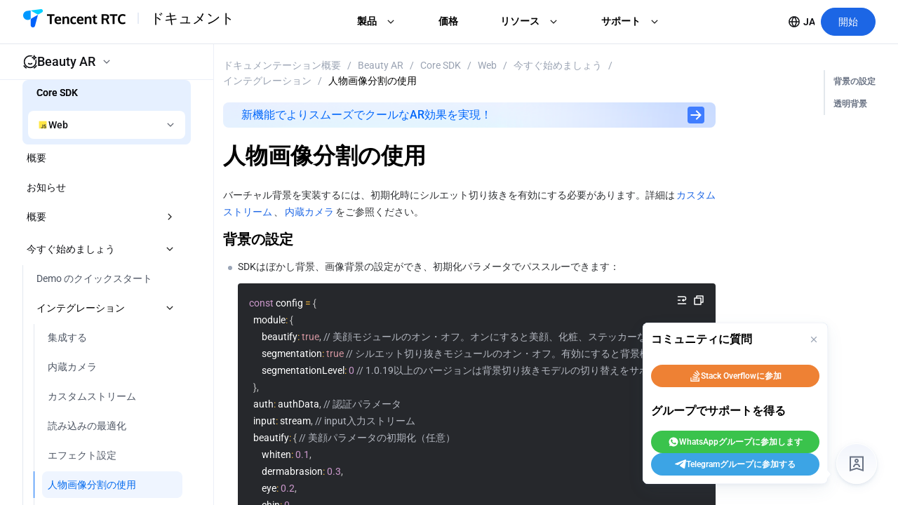

--- FILE ---
content_type: text/css
request_url: https://trtc.io/_next/static/css/69009f5342e35779.css
body_size: 105686
content:
@charset "UTF-8";.chat-ui{position:relative}.chat-ui-select{color:red}.chat-ui-select .t-select-option{color:#000000e6!important}.chat-ui-select .t-select-option.t-is-selected,.chat-ui-select .t-select-option:not(.t-is-disabled):hover{background-color:#f7f8fb!important}.chat-ui-tag{width:-moz-fit-content;width:fit-content;height:28px;border-radius:4px;border:1px solid #e4e9f1;display:flex;padding:4px 8px;justify-content:center;align-items:center;gap:4px;color:#000000e6;font-size:12px;font-weight:400;line-height:20px;cursor:pointer;position:relative;background:transparent}.chat-ui-tag__dropdown .t-dropdown{border-radius:12px;border:1px solid #e7ecf3;box-shadow:0 8px 12px -8px #0000000d,0 8px 24px -4px #0000001a}.chat-ui-tag__dropdown .t-dropdown__menu{padding:8px;gap:0}.chat-ui-tag__dropdown .t-dropdown__item{width:100%;padding:10px 8px;max-width:100%!important;border-radius:6px;color:#000000e6;box-sizing:border-box}.chat-ui-tag__dropdown .t-dropdown__item-text{display:flex;align-items:center;gap:8px;font-size:12px;font-weight:500;line-height:20px;font-family:RobotoTRTC}.chat-ui-tag__dropdown .t-dropdown__item-text img,.chat-ui-tag__dropdown .t-dropdown__item-text svg{width:17px;height:17px;flex-shrink:0}.chat-ui-tag__dropdown .t-dropdown__item-text a{display:flex;align-items:center;gap:8px}.chat-ui-tag__dropdown .t-dropdown__item:hover{background:#f7f8fb;color:#000000e6}.chat-ui-tag .t-button__text{display:flex;justify-content:center;align-items:center;gap:4px}.chat-ui-tag img,.chat-ui-tag svg{width:11px;height:11px}.chat-ui-tag:hover{border:1px solid #e4e9f1;background:#f7f8fb}.chat-ui-bg{width:100%;height:335px;background-image:url([data-uri]);background-repeat:no-repeat;background-size:cover;position:absolute;top:0;left:0}.chat-copy{cursor:pointer}.chat-copy,.chat-select{width:-moz-fit-content;width:fit-content}.chat-select__popup .t-popup__content{background-color:transparent;box-shadow:none;margin-top:0;padding:0}.chat-select__wrap{display:flex;align-items:center;cursor:pointer}.chat-select__wrap-text{color:#4e5461;font-size:12px;font-weight:400;line-height:24px;display:flex;align-items:center;margin-left:4px}.chat-select__wrap-text.is-placeholder{color:#4e546180}.chat-select__wrap-arrow{display:flex;align-items:center;margin-left:2px}.chat-select__list{padding:8px 0;max-height:300px;overflow-y:auto;margin-top:6px}.chat-select__list,.chat-select__list-empty{box-shadow:0 3px 14px 2px #0000000d,0 8px 10px 1px #0000000f,0 5px 5px -3px #0000001a;border-radius:6px;background-color:#fff}.chat-select__list-empty{padding:10px 12px}.chat-select__item{padding:5px 20px;color:#4f586b;font-size:14px;font-weight:400;line-height:22px;width:100%;box-sizing:border-box;cursor:pointer;white-space:nowrap;display:flex;align-items:center;justify-content:space-between}.chat-select__item:hover{background-color:#eef4fe}.chat-select__item.is-active{background-color:#f0f5ff;color:#1c66e5}.chat-select__item.is-disabled{color:#99a2b2;cursor:not-allowed}.chat-select__item.is-disabled:hover{background-color:transparent}.chat-select__item+.chat-select__item{margin-top:2px}.chat-select.is-disabled .chat-select__wrap{cursor:not-allowed}.chat-select.is-disabled .chat-select__wrap-text{color:#99a2b2}pre code.hljs{display:block;overflow-x:auto;padding:1em}code.hljs{padding:3px 5px}.hljs{color:#abb2bf;background:#282c34}.hljs-comment,.hljs-quote{color:#5c6370;font-style:italic}.hljs-doctag,.hljs-formula,.hljs-keyword{color:#c678dd}.hljs-deletion,.hljs-name,.hljs-section,.hljs-selector-tag,.hljs-subst{color:#e06c75}.hljs-literal{color:#56b6c2}.hljs-addition,.hljs-attribute,.hljs-meta .hljs-string,.hljs-regexp,.hljs-string{color:#98c379}.hljs-attr,.hljs-number,.hljs-selector-attr,.hljs-selector-class,.hljs-selector-pseudo,.hljs-template-variable,.hljs-type,.hljs-variable{color:#d19a66}.hljs-bullet,.hljs-link,.hljs-meta,.hljs-selector-id,.hljs-symbol,.hljs-title{color:#61aeee}.hljs-built_in,.hljs-class .hljs-title,.hljs-title.class_{color:#e6c07b}.hljs-emphasis{font-style:italic}.hljs-strong{font-weight:700}.hljs-link{text-decoration:underline}.chat-ui-action-bad-1{display:flex;flex-direction:column;gap:20px;padding:24px 20px;border-radius:8px;border:0 solid #e7ecf3;box-shadow:0 12px 48px -12px #0003}.chat-ui-action-bad-1__modal{padding:0}.chat-ui-action-bad-1__modal .t-dialog{width:380px;min-width:380px}.chat-ui-action-bad-1__modal .t-dialog__header{display:none}.chat-ui-action-bad-1__modal .t-dialog__body{padding:0}.chat-ui-action-bad-1__modal .t-dialog__footer{display:none}.chat-ui-action-bad-1__modal .t-dialog .t-form__label{color:#00000080;font-family:RobotoTRTC;font-size:12px;font-weight:400;line-height:20px;margin-bottom:12px;min-height:0}.chat-ui-action-bad-1__close{position:absolute;right:16px;top:16px;cursor:pointer;width:-moz-fit-content;width:fit-content}.chat-ui-action-bad-1__title{color:#000000e6;font-size:16px;font-weight:500;line-height:24px;display:flex;align-items:center;gap:4px}.chat-ui-action-bad-1__title img,.chat-ui-action-bad-1__title svg{width:20px;height:20px}.chat-ui-action-bad-1__footer{display:flex;gap:10px;align-items:center}.chat-ui-action-bad-1__footer .t-button{flex:1 1}.chat-ui-action-bad-1__submit{display:flex;flex-direction:column;align-items:center;justify-content:center;gap:16px}.chat-ui-action-bad-1__submit-icon{width:40px;height:40px}.chat-ui-action-bad-1__submit-icon img,.chat-ui-action-bad-1__submit-icon svg{width:100%;height:100%}.chat-ui-action-bad-1__submit-title{color:#000000e6;text-align:center;font-family:RobotoTRTC;font-size:16px;font-weight:500;line-height:24px}.chat-ui-action-bad-1__submit-btns{display:flex;flex-direction:column;gap:12px}.chat-ui-action-bad-1__submit-btns .t-button.t-button--theme-primary{border-radius:16px;border:1px solid #e5e9f1;background:#f9fafc;color:#21262f;font-family:RobotoTRTC;font-size:12px;font-weight:500;line-height:20px;width:100%;min-width:270px;padding:6px 24px}.chat-ui-action-bad-1__submit-btns .t-button.t-button--theme-primary:hover{background-color:#f0f2f5;border-color:#e5e9f1}.chat-ui-action-bad-1__submit-btns .t-button.t-button--theme-primary .t-ripple{display:none}.chat-ui-action-bad-1__submit-btns .t-button.t-button--theme-primary .t-button__text{display:flex;align-items:center;gap:8px}.chat-toggle{border-radius:50%;width:56px;height:56px;box-sizing:border-box;background-color:#fff;display:flex;align-items:center;justify-content:center;cursor:pointer;filter:drop-shadow(0 4px 16px rgba(3,78,146,.06)) drop-shadow(0 2px 4px rgba(3,78,146,.1));position:fixed;right:30px;bottom:116px;z-index:9}.chat-toggle img,.chat-toggle svg{width:32px;height:32px}.chat-tip-card{box-sizing:border-box;width:100%;border-radius:8px;background:#fff;max-width:700px;box-shadow:12px 48px -12px #00000014}.chat-tip-card__list{display:flex;flex-direction:column;gap:4px}.chat-tip-card__item{color:#000000e6;font-family:RobotoTRTC;font-size:12px;font-weight:400;line-height:22px}.chat-tip-card__btns{margin-top:20px;display:flex;align-items:center;gap:12px}.chat-tip-card__btns .t-button.t-button--variant-outline{flex:1 1;transition:all .28s ease-in-out;border:1px solid #e5e9f1;background-color:#f9fafc;border-radius:16px;display:flex;align-items:center;justify-content:center;height:32px;padding:6px 24px;cursor:pointer}.chat-tip-card__btns .t-button.t-button--variant-outline .t-ripple{display:none}.chat-tip-card__btns .t-button.t-button--variant-outline .t-button__text{display:flex;align-items:center;gap:6px;font-family:RobotoTRTC;font-size:12px;font-weight:500;line-height:20px;color:#21262f}.chat-tip-card__btns .t-button.t-button--variant-outline:hover{border-color:#e5e9f1!important;background-color:#ebeff7!important}.chat-tip-card__btns-tel.t-button.t-button--theme-primary.t-button--variant-outline{border-color:#0aaff0;color:#00a7eb}.chat-tip-card__btns-tel.t-button.t-button--theme-primary.t-button--variant-outline:hover{background:linear-gradient(0deg,#00a7eb1a 0 100%),#fff;color:#00a7eb;border-color:#0aaff0}.chat-tip-card__btns-whats.t-button.t-button--theme-primary.t-button--variant-outline{border-color:#00c635;color:#00c635}.chat-tip-card__btns-whats.t-button.t-button--theme-primary.t-button--variant-outline:hover{color:#00c635;border-color:#00c635;background:linear-gradient(0deg,#00c6351a 0 100%),#fff}.chat-bar{border-radius:8px;background:#e4eeff;padding:10px 16px;box-sizing:border-box}.chat-bar__inner{display:flex;align-items:center;gap:4px}.chat-bar__inner-icon{width:14px;height:14px;font-size:0}.chat-bar__inner-text{color:#0068ed;font-family:RobotoTRTC;font-size:12px;font-weight:400;line-height:20px}/*!
0.3.3 版本之前需引入样式文件 
import '@tencent/chat-ui-react/dist/assets/style.css'; 

0.3.3 (包含)版本之后无需再引入样式文件
*/.chat-tag,.t-button.t-button--variant-base.chat-tag{width:-moz-fit-content;width:fit-content;border-radius:4px;border:1px solid #e4e9f1;padding:4px 8px;color:#000000e6;font-size:12px;font-weight:400;line-height:20px;cursor:pointer;position:relative;background:transparent}.chat-tag,.chat-tag .t-button__text,.t-button.t-button--variant-base.chat-tag,.t-button.t-button--variant-base.chat-tag .t-button__text{display:flex;justify-content:center;align-items:center;gap:4px}.chat-tag img,.chat-tag svg,.t-button.t-button--variant-base.chat-tag img,.t-button.t-button--variant-base.chat-tag svg{width:11px;height:11px}.chat-tag:hover,.t-button.t-button--variant-base.chat-tag:hover{border:1px solid #e4e9f1;background:#f7f8fb}.chat-tag__dropdown .t-dropdown{border-radius:12px;border:1px solid #e7ecf3;box-shadow:0 8px 12px -8px #0000000d,0 8px 24px -4px #0000001a}.chat-tag__dropdown .t-dropdown__menu{padding:8px;gap:0}.chat-tag__dropdown .t-dropdown__item{width:100%;padding:10px 8px;max-width:-moz-fit-content!important;max-width:fit-content!important;border-radius:6px;color:#000000e6;box-sizing:border-box}.chat-tag__dropdown .t-dropdown__item-text{display:flex;align-items:center;gap:8px;font-size:12px;font-weight:500;line-height:20px}.chat-tag__dropdown .t-dropdown__item-text img,.chat-tag__dropdown .t-dropdown__item-text svg{width:17px;height:17px}.chat-tag__dropdown .t-dropdown__item:hover{background:#f7f8fb;color:#000000e6}:root{----td-bg-color-page:1180px}@media only screen and (max-width:1300px){body.tav-is-responsive{min-width:320px}}.tav-is-responsive .tav-blog-nav__container{border-bottom:none!important}.tav-is-responsive main{min-width:0}.tav-is-responsive .trtc-footer{background:transparent}.tav-is-responsive .portal-document .bread-crumb-section{flex-wrap:wrap}.tav-is-responsive.sdkDownload-body .sdkMainTab .t-tabs,.tav-is-responsive.sdkDownload-body .sdkMainTab .t-tabs__content{overflow:visible}.beauty-display__image{display:none}@media only screen and (max-width:1179px){.tav-is-responsive.products-call-body .contentText,.tav-is-responsive.products-chat-body .contentText,.tav-is-responsive.products-conference-body .contentText,.tav-is-responsive.products-gme-body .contentText,.tav-is-responsive.products-rtc-body .contentText{width:100%!important;padding-left:0!important}.tav-is-responsive .header-doc{display:none}.tav-is-responsive .doc-menu-mobile{box-sizing:border-box}.tav-is-responsive .portal-document .code-block-wrap{max-width:none!important}.product-common__layout .tav-product-tabs__panel__children{height:300px!important}}.demo-privacy__layout{width:100vw;height:100vh}@media only screen and (max-width:767px){.tav-is-responsive .product-item__last:hover .last-item:last-child{height:30px;line-height:30px;font-size:12px}.tav-is-responsive.home-body .animation-element{animation:none;opacity:1;transform:translateY(0);animation-delay:0s!important;transition:none}.beauty-display__image{display:block}.demo-privacy__layout table{width:100%!important}.demo-privacy__layout .docx-wrapper{padding:0!important}.demo-privacy__layout .docx-wrapper>section{padding:20px!important;width:auto!important}.demo-privacy__layout .docx-wrapper>section span{overflow-wrap:anywhere!important}.chat-mobile__bread{display:flex!important;align-items:center;justify-content:space-between}.chat-mobile__bread>.t-breadcrumb>.t-breadcrumb__item .t-breadcrumb__separator{font-weight:700;margin:0 10px}.chat-mobile__bread>.t-breadcrumb>.t-breadcrumb__item .t-breadcrumb__inner-text{color:#4e5461;font-size:14px;font-weight:700;line-height:22px}.chat-mobile__bread>.t-breadcrumb>.t-breadcrumb__item:first-child .t-breadcrumb__inner-text{color:#000;font-size:18px;line-height:26px}.chat-mobile__bread>.t-breadcrumb>.t-breadcrumb__item:last-child{color:#4e5461}.learning-body .t-dialog__wrap .t-dialog__position .t-dialog{width:calc(100% - 20px)!important}.learning-body .tav-learning-tutorials__dialog .t-dialog__body iframe{height:100%!important}}@media only screen and (max-width:1180px){.learning-body .t-dialog__position .t-dialog{width:80%!important}}.beautyAr-layout .header_mobile__bar{box-shadow:0 0 12px 0 color(display-p3 .16 .24 .4/.2)}.trtcDevelopers-menu__class .t-menu__popup{left:-320px!important}.trtcProduct-menu__class .t-menu__popup{left:-200px!important}#nprogress{pointer-events:none}#nprogress .bar{background:#29d;position:fixed;z-index:1031;top:0;left:0;width:100%;height:2px}#nprogress .peg{display:block;position:absolute;right:0;width:100px;height:100%;box-shadow:0 0 10px #29d,0 0 5px #29d;opacity:1;transform:rotate(3deg) translateY(-4px)}#nprogress .spinner{display:block;position:fixed;z-index:1031;top:15px;right:15px}#nprogress .spinner-icon{width:18px;height:18px;box-sizing:border-box;border-color:#29d transparent transparent #29d;border-style:solid;border-width:2px;border-radius:50%;animation:nprogress-spinner .4s linear infinite}.nprogress-custom-parent{overflow:hidden;position:relative}.nprogress-custom-parent #nprogress .bar,.nprogress-custom-parent #nprogress .spinner{position:absolute}@keyframes nprogress-spinner{0%{transform:rotate(0deg)}to{transform:rotate(1turn)}}:root{--td-font-family:"RobotoTRTC";--td-bg-color-page:#fff;--max-width:1180px}body,html{overflow-anchor:none;padding:0;margin:0;width:100%;height:100%;font-family:RobotoTRTC,pingfang SC,hiragino sans gb,Apple SD Gothic Neo,ui-sans-serif,system-ui,-apple-system,BlinkMacSystemFont,sans-serif,helvetica neue,arial,microsoft yahei ui,DIN,microsoft yahei,Apple Color Emoji,Segoe UI Emoji,Segoe UI Symbol,Noto Color Emoji}blockquote,dd,dl,figure,h1,h2,h3,h4,h5,h6,ol,p,pre,ul{margin:0}table{border-collapse:collapse;border-spacing:0}.animation-element{animation:fadeIn 1s ease-in-out forwards}#trtc-document__main *{font-family:RobotoTRTC,Roboto}@keyframes fadeIn{0%{opacity:0;transform:translateY(50px)}to{opacity:1;transform:translateY(0)}}a{text-decoration:none!important}main{flex:1 1;min-width:1300px}.main-layout{content-visibility:auto;contain-intrinsic-height:1000px}.headerFixed{height:auto;left:0;right:0;top:0;width:100%;z-index:1000}.product-active__item span{color:#1c66e5!important}footer{background:#f2f5fa;position:relative;z-index:50}ol,ul{list-style:none;padding:0}.commonBlueBtn{background:#1c66e5;border-radius:21px;font-weight:700;font-size:14px;line-height:22px;color:#fff;padding:9px 24px}.commonBlueBtn:hover{background:#1f88ff!important}.commonBorderBtn{background:#fff;border:1px solid #0177f9;border-radius:21px;padding:9px 28px;font-weight:700;font-size:14px;line-height:20px;color:#1c66e5}.commonBorderBtn:hover{background:#f1f6fc}li{list-style-type:none}#__next{height:100%}@media only screen and (min-width:768px){body{min-height:auto!important}}.portal-layout{display:flex;flex-direction:column;min-height:100vh}input:-internal-autofill-previewed,input:-internal-autofill-selected{-webkit-text-fill-color:#000;transition:background-color 5000s ease-out .5s}iframe{border:none}#tuicallkit-id{width:100%;height:calc(100% - 50px);position:fixed;top:50px;left:0}.exhibition-container{margin:0 auto;height:100%!important;min-height:100%!important}.exhibition-container .footer-container.footer{z-index:99}.exhibition-container .popup-container.sidebar-container-mobile{position:absolute}.exhibition-feedback .t-dialog__header:not(:empty){padding:0!important;border-bottom:none!important}.exhibition-feedback .t-dialog__body{padding:16px 0!important}.tav-qr-code-inner-tip{font-size:max(1rem,12px)!important}.tav-qr-code-inner-link a{font-size:10px}.tav-video-card-inner video{height:100%;border:1px solid #f2f5fc;-o-object-fit:cover;object-fit:cover}.end-control-container{min-width:40px}.end-control-container .end-button{display:none!important}.message-list-container-h5 .message-list .message-item.is-me{display:block!important;text-align:right}.message-list-container-h5 .message-list .message-item.is-me .message-header{max-width:100%!important;text-align:right}.icon-call-wrapper{width:24px;height:24px;background:linear-gradient(180deg,#ff78a9,#ff5d98)}.icon-call-wrapper .icon-call{width:13px;height:13px}.exhibition-messages-container{position:absolute;z-index:9999;top:10%;width:80%!important;left:50%;transform:translate(-50%);display:flex;justify-content:center}.exhibition-details-body .tk-message-container{display:none!important}.exhibition-container .tav-experience__layout-mobile-home-content{padding-bottom:40px}.tav-resource-card.is-nav .tav-resource-card__icon{box-sizing:border-box}.document-body .tav-trtc-explore-card__pop .tav-trtc-explore-card-pop__content-main{word-break:break-word}.developer-company .tav-t-header__layout-content{align-items:center}.dialog-overflow{overflow-y:hidden}.doc-50106 .tea-editable table td{word-break:keep-all}.tav-timmerse-banner__item-btns .tav-timmerse-banner__item-btns{margin-top:0}:root[lang=zh] .solutions-ai__meeting{display:none}:export{phoneMin:320px;phoneMax:767px;eoHeight:62px;trtcHeight:62px;trtcActivityHeight:48px;eoMobileHeight:62px;eoActivityHeight:60px;eoAllHeight:118px;pagesHeight:62px;pagesMobileHeight:62px}@media screen and (max-width:767px){.tav-is-responsive .customize-tdesign .contact-adornment .t-input--auto-width{min-width:80px}.tav-is-responsive .customize-tdesign .talk-lastItem .t-checkbox__label{margin-left:28px;font-size:12px;line-height:18px}.tav-is-responsive .customize-tdesign .contact-submit-section,.tav-is-responsive .customize-tdesign .footer-section{margin-top:20px}.tav-is-responsive .talk-lastItem{padding:16px}.tav-is-responsive .hotLineSection .itemImage{width:28px!important;flex:none}}#nprogress .bar{z-index:9999;background:#1c66e5;height:1.5px}#nprogress .spinner{z-index:9999;display:none}#nprogress .spinner-icon{border-color:#0b9ff3 transparent transparent #0b9ff3}.customize-tdesign .t-input{height:48px;border-radius:12px;background:#f9fafc}.customize-tdesign .search-select__input .t-input{border-top-right-radius:8px;border-bottom-right-radius:8px}.customize-tdesign .search-input__adorment .t-input-adornment__prepend{background-color:hsla(0,0%,100%,.5)}.customize-tdesign .search-input__adorment .t-input-adornment__text{border-top-left-radius:8px;border-bottom-left-radius:8px;padding:0 20px;color:#0f1014;font-size:16px;font-weight:400;line-height:24px}.customize-tdesign .doc-search__input{box-sizing:border-box;transition:all .4s}.customize-tdesign .doc-search__input .t-input{border-radius:100px}.customize-tdesign .doc_head_search .doc-searchFocus__input{width:300px}.customize-tdesign .doc_head_search .doc-searchBlur__input{width:200px}.customize-tdesign .doc_head_search .doc-trtc-search__input{width:130px}.customize-tdesign .doc_head_search .doc-trtc-search__input .t-input{height:40px}.customize-tdesign .doc_head_search .doc_search_no_close .t-input{padding-right:35px}.customize-tdesign .doc_search_close .t-input{padding-right:65px}.customize-tdesign input::-moz-placeholder{color:var(--G5,#99a2b2);font-size:16px;font-style:normal;font-weight:400;line-height:24px}.customize-tdesign input:-ms-input-placeholder{color:var(--G5,#99a2b2);font-size:16px;font-style:normal;font-weight:400;line-height:24px}.customize-tdesign input::placeholder{color:var(--G5,#99a2b2);font-size:16px;font-style:normal;font-weight:400;line-height:24px}.customize-tdesign .t-form__label{color:#4f586b;font-size:14px;font-style:normal;font-weight:400;line-height:22px}.customize-tdesign .t-button{border-radius:27px;height:54px;font-size:16px;font-style:normal;font-weight:700;line-height:24px}.customize-tdesign .t-button .t-ripple{display:none}.customize-tdesign .register-getCode .t-form__controls-content{justify-content:flex-end}.customize-tdesign .register-getCode .t-loading--inherit-color{color:#aacfff}.customize-tdesign .register-getCode .t-button--variant-outline.t-is-disabled,.customize-tdesign .register-getCode .t-button--variant-outline.t-is-loading{color:#aacfff;background-color:#f1f6fc}.customize-tdesign .register-laster__col .t-checkbox__input,.customize-tdesign .talk-lastItem .t-checkbox__input{position:absolute}.customize-tdesign .talk-lastItem .t-checkbox__label{margin-left:30px}.customize-tdesign .t-input__extra{position:static}.customize-tdesign .contact-adornment .t-input--auto-width{min-width:150px}.customize-tdesign .contact-adornment>:first-child,.customize-tdesign .contact-adornment>:first-child .t-input{border-top-left-radius:12px;border-bottom-left-radius:12px}.customize-tdesign .contact-adornment>:last-child .t-input{border-top-right-radius:12px;border-bottom-right-radius:12px}.customize-tdesign .contact-textarea{height:160px!important;border-radius:12px}.customize-tdesign .contact-textarea-under-control{height:80px!important;border-radius:12px}.customize-tdesign .contact-submit .t-form__controls-content{justify-content:center}.customize-tdesign .contact-submit-section{margin-top:40px}.customize-tdesign .t-head-menu__inner{height:62px}.customize-tdesign .t-menu__item.t-is-active{height:auto;background:#f2f6fc;border-radius:20px;color:#000}.customize-tdesign .t-menu__item{height:auto!important;padding:0!important;border-radius:20px;font-weight:700;font-size:14px;line-height:22px!important;color:#000;font-family:revert}.customize-tdesign .t-menu__item a{padding:8px 16px;display:inline-block}.customize-tdesign .trtc-head__menu .t-menu__item{padding:8px 16px!important}.customize-tdesign .t-menu__item:hover,.customize-tdesign .t-menu__item:hover:not(.t-is-active):not(.t-is-opened):not(.t-is-disabled){background:#f2f6fc}.customize-tdesign .t-menu__item.t-is-opened{color:#000}.customize-tdesign .t-menu__operations:not(:empty){height:100%!important;margin-right:0!important}.customize-tdesign .t-menu__logo{margin-right:20px!important}.customize-tdesign .banner-input input{color:#000;font-size:16px;font-style:normal;font-weight:400;line-height:24px;border:none}.customize-tdesign .banner-input .t-input{background:#fff;border:none}.customize-tdesign .banner-input .t-input-adornment__append{background:#fff}.customize-tdesign .banner-input .t-input-adornment>:last-child{border-radius:27px}.customize-tdesign .banner-input .t-input--focused{box-shadow:none}.customize-tdesign .banner-input input::-moz-placeholder{color:#6a7384;font-size:16px;font-style:normal;font-weight:400;line-height:24px}.customize-tdesign .banner-input input:-ms-input-placeholder{color:#6a7384;font-size:16px;font-style:normal;font-weight:400;line-height:24px}.customize-tdesign .banner-input input::placeholder{color:#6a7384;font-size:16px;font-style:normal;font-weight:400;line-height:24px}.customize-tdesign .banner-input .t-input:hover{border:none!important}.customize-tdesign .explore .t-col:last-child,.customize-tdesign .trtcTab .t-col{margin-top:20px}.customize-tdesign .sdkdownload-tab .t-tabs__nav-item:hover .t-tabs__nav-item-wrapper{background:none!important}.customize-tdesign .sdkdownload-tab .t-tabs__bar,.customize-tdesign .sdkdownload-tab .t-tabs__nav-item-wrapper .t-ripple{display:none}.customize-tdesign .sdkdownload-tab .t-tabs__nav-item{margin-right:20px;height:auto;line-height:normal;border-radius:2px;opacity:1;border:1px solid #e5eaee;background:#fdfdfd;font-size:16px;font-weight:400;color:#000}.customize-tdesign .sdkdownload-tab .t-tabs__nav-container.t-is-top:after{display:none}.customize-tdesign .sdkdownload-tab .t-tabs__nav-item-wrapper{height:auto;padding:12px 16px}.customize-tdesign .sdkdownload-tab .t-tabs__nav-item.t-is-active{color:#fff;background:#0177f9}.customize-tdesign .sdkdownload-tab .t-tabs__content{padding-top:20px}.customize-tdesign .sdkdownload-tab .t-tabs__nav{max-width:1180px;margin:auto}.customize-tdesign .product-tabs{border-radius:16px;opacity:1;border:2px solid #fff;background:hsla(0,0%,100%,.6);backdrop-filter:blur(4px);box-shadow:0 4px 22px 0 rgba(0,0,0,.05)}.customize-tdesign .product-tabs .t-tabs__nav-item-wrapper .t-ripple{display:none}.customize-tdesign .product-tabs .t-tabs__nav-item:not(.t-is-disabled):not(.t-is-active):hover .t-tabs__nav-item-wrapper{background:#fff}.customize-tdesign .product-tabs .t-tabs__nav-item-text-wrapper{font-size:20px;line-height:30px}.customize-tdesign .product-tabs .t-tabs__nav-wrap{width:100%;justify-content:space-around;padding:10px 0}.customize-tdesign .product-tabs .t-tabs__nav-wrap .t-tabs__nav-item{color:#000}.customize-tdesign .product-tabs .t-tabs__nav-wrap .t-tabs__nav-item.t-is-active{color:#046bff}.customize-tdesign .callRight-tab .t-tabs__nav--card{background:#f3f7fb;border-top-left-radius:10px;border-top-right-radius:10px;border:none!important;height:40px!important}.customize-tdesign .callRight-tab .t-tabs__nav--card.t-tabs__nav-item.t-is-active{background:#fff}.customize-tdesign .callRight-tab .t-tabs__nav--card.t-tabs__nav-item:not(.t-is-disabled):not(.t-is-active):hover{background:none}.customize-tdesign .callRight-tab .t-tabs__nav-container{padding-top:20px;padding-left:10px}.customize-tdesign .callRight-tab .t-tabs__content{height:330px;overflow:auto}.customize-tdesign .callRight-tab .t-tabs__content .t-tab-panel{height:100%}.customize-tdesign .webar-tryon-demo-tab{background-color:transparent;display:flex;justify-content:center}.customize-tdesign .webar-tryon-demo-tab .t-tabs__nav{min-height:24px!important}.customize-tdesign .webar-tryon-demo-tab .t-tabs__nav-wrap{border-color:transparent;border-width:0}.customize-tdesign .webar-tryon-demo-tab .t-tabs__nav-item.t-size-m{height:24px}.customize-tdesign .webar-tryon-demo-tab .t-tabs__nav-item.t-is-bottom,.customize-tdesign .webar-tryon-demo-tab .t-tabs__nav-item.t-is-top{margin-right:48px}.customize-tdesign .webar-tryon-demo-tab .t-tabs__nav-item.t-is-bottom:last-child,.customize-tdesign .webar-tryon-demo-tab .t-tabs__nav-item.t-is-top:last-child{margin-right:0}.customize-tdesign .webar-tryon-demo-tab .t-tabs__nav-item.t-is-bottom:before,.customize-tdesign .webar-tryon-demo-tab .t-tabs__nav-item.t-is-top:before{display:none}.customize-tdesign .webar-tryon-demo-tab .t-tabs__nav-item:not(.t-is-disabled):not(.t-is-active):hover .t-tabs__nav-item-wrapper{background-color:transparent}.customize-tdesign .webar-tryon-demo-tab .t-tabs__nav-item-wrapper{margin:0;padding:0;--ripple-color:transparent}.customize-tdesign .webar-tryon-demo-tab-mobile .t-tabs__nav-wrap{flex-wrap:wrap;justify-content:center;gap:24px}.customize-tdesign .webar-tryon-demo-tab-mobile .t-tabs__nav-item.t-size-m{padding:0 24px}.customize-tdesign .webar-tryon-demo-tab-mobile .t-tabs__nav-item.t-is-bottom,.customize-tdesign .webar-tryon-demo-tab-mobile .t-tabs__nav-item.t-is-top{margin-right:0}.customize-tdesign .webar-tryon-demo-sub-tab{margin-bottom:20px;background-color:transparent;display:flex;justify-content:center}.customize-tdesign .webar-tryon-demo-sub-tab .t-tabs__nav{min-height:40px!important}.customize-tdesign .webar-tryon-demo-sub-tab .t-tabs__nav-wrap{border-color:transparent;border-width:0}.customize-tdesign .webar-tryon-demo-sub-tab .t-tabs__nav-item.t-size-m{height:40px;border:1px solid transparent;border-radius:27px;padding:0 23px;box-sizing:border-box}.customize-tdesign .webar-tryon-demo-sub-tab .t-tabs__nav-item.t-is-active{border:1px solid var(--td-brand-color)}.customize-tdesign .webar-tryon-demo-sub-tab .t-tabs__nav-item.t-is-bottom,.customize-tdesign .webar-tryon-demo-sub-tab .t-tabs__nav-item.t-is-top{margin-right:12px}.customize-tdesign .webar-tryon-demo-sub-tab .t-tabs__nav-item.t-is-bottom:last-child,.customize-tdesign .webar-tryon-demo-sub-tab .t-tabs__nav-item.t-is-top:last-child{margin-right:0}.customize-tdesign .webar-tryon-demo-sub-tab .t-tabs__nav-item.t-is-bottom:before,.customize-tdesign .webar-tryon-demo-sub-tab .t-tabs__nav-item.t-is-top:before{display:none}.customize-tdesign .webar-tryon-demo-sub-tab .t-tabs__nav-item:not(.t-is-disabled):not(.t-is-active):hover .t-tabs__nav-item-wrapper{background-color:transparent}.customize-tdesign .webar-tryon-demo-sub-tab .t-tabs__nav-item-wrapper{margin:0;padding:0;--ripple-color:transparent}.customize-tdesign .webar-tryon-demo-sub-tab-mobile .t-tabs__nav-wrap{flex-wrap:wrap;justify-content:center;gap:24px}.customize-tdesign .webar-tryon-demo-sub-tab-mobile .t-tabs__nav-item.t-is-bottom,.customize-tdesign .webar-tryon-demo-sub-tab-mobile .t-tabs__nav-item.t-is-top{margin-right:0}.customize-tdesign .pay-pricing__table .t-table td,.customize-tdesign .pay-pricing__table .t-table th{padding:18px 20px}.customize-tdesign .pay-pricing__table .t-table__header tr{background-color:#f5f7fc}.customize-tdesign .pay-pricing__table .t-table__header th{font-size:16px;font-weight:700;line-height:24px}.customize-tdesign .question-card.t-collapse{background-color:transparent}.customize-tdesign .question-card .t-collapse-panel__wrapper{border-bottom:1px solid #e4e8ee}.customize-tdesign .question-card .t-collapse-panel__wrapper .t-collapse-panel__header{padding:20px 0}.customize-tdesign .question-card .t-collapse-panel__wrapper .t-collapse-panel__header>h3{font-size:16px;font-weight:700;line-height:24px}.customize-tdesign .question-card .t-collapse-panel__wrapper .t-collapse-panel__body{background-color:transparent}.customize-tdesign .question-card .t-collapse-panel__wrapper .t-collapse-panel__content{padding-left:0;color:#4f586b;font-size:14px;font-weight:400;line-height:22px;padding-top:0}.customize-tdesign .topic-select .t-input{border-radius:50px}.customize-tdesign .buy-form_layout .t-button--variant-text:hover{background:none;border-color:#fff}.customize-tdesign .buy-form_layout .t-form__label--top{min-height:auto;margin-bottom:12px}.customize-tdesign .buy-formItem .t-form__controls-content,.customize-tdesign .buy-formItem__first .t-form__controls-content{display:block}.customize-tdesign .buy-formItem .t-form__controls-content div:first-child,.customize-tdesign .buy-formItem__first .t-form__controls-content div:first-child{display:flex}.customize-tdesign .footer-section{margin-top:10px}.customize-tdesign .add-applicationModal__input .t-input{height:40px}.customize-tdesign .add-applicationModal__input .t-form__label{line-height:40px;color:#4c5462;font-size:14px;font-weight:400}.start-up__form .t-form__label--top{min-height:auto}.start-up__form .t-form-inline .t-form__item{margin-right:0}.start-up__form .t-form__label{color:#000;font-size:20px;font-weight:700;line-height:28px;margin-bottom:24px}.start-up__form .t-button{height:40px;padding:0 24px;color:#fff;font-size:14px;font-weight:700;line-height:22px}.start-up__form .continue-btn{color:var(--td-brand-color)}.start-up__form .t-input-adornment{width:100%}.start-up__form .last-form .t-align-left{border-top-right-radius:12px!important;border-bottom-right-radius:12px!important}.start-up__form .last-form .t-input--suffix{border-top-left-radius:12px!important;border-bottom-left-radius:12px!important;border-top-right-radius:0!important;border-bottom-right-radius:0!important}.start-up__form .t-input-adornment>:first-child{border-radius:12px}.start-up__form .last-form .t-form__label{margin-bottom:8px;line-height:24px}.product-menu__class.eo-product-menu .t-popup__content{border-radius:20px}.product-menu__class.eo-product-menu .t-menu__popup-wrapper{width:390px;padding:24px 30px 28px!important}.product-menu__class.eo-product-menu .t-menu__popup-wrapper>li{width:100%}.product-menu__class.eo-product-menu .t-menu__popup-wrapper>li .product-item{width:auto}.product-menu__class.eo-product-submenu .t-popup__content{border-radius:20px}.product-menu__class.eo-product-submenu .t-menu__popup-wrapper{width:auto;align-items:flex-start;flex-direction:column}.product-menu__class.eo-product-submenu .t-menu__popup-wrapper>li:first-child{margin-top:0!important}.product-menu__class.eo-product-submenu .t-menu__popup-wrapper>li .product-subItem.product-active__item{color:#1c66e5}.product-menu__class.eo-product-submenu .t-menu__popup-wrapper>li .product-subItem span{font-size:14px;font-weight:700;line-height:22px}.product-menu__class.eo-product-submenu .t-menu__popup-wrapper>li .product-subItem span:hover{color:#1c66e5}.demo-menu__class .t-menu__popup,.developers-menu__class .t-menu__popup,.pricing-menu__class .t-menu__popup,.product-menu__class .t-menu__popup,.solutions-menu__class .t-menu__popup{left:0}.demo-menu__class .t-menu__popup-wrapper,.developers-menu__class .t-menu__popup-wrapper,.pricing-menu__class .t-menu__popup-wrapper,.product-menu__class .t-menu__popup-wrapper,.solutions-menu__class .t-menu__popup-wrapper{display:flex;flex-wrap:wrap;justify-content:space-between;width:490px;padding:24px 30px;box-sizing:border-box}.demo-menu__class .tr-menu__item,.developers-menu__class .tr-menu__item,.pricing-menu__class .tr-menu__item,.product-menu__class .tr-menu__item,.solutions-menu__class .tr-menu__item{display:inline-flex;cursor:auto;height:auto!important;align-items:start;text-align:left!important;padding:0!important}.demo-menu__class .t-menu__item:hover:not(.t-is-active):not(.t-is-opened):not(.t-is-disabled),.developers-menu__class .t-menu__item:hover:not(.t-is-active):not(.t-is-opened):not(.t-is-disabled),.pricing-menu__class .t-menu__item:hover:not(.t-is-active):not(.t-is-opened):not(.t-is-disabled),.product-menu__class .t-menu__item:hover:not(.t-is-active):not(.t-is-opened):not(.t-is-disabled),.solutions-menu__class .t-menu__item:hover:not(.t-is-active):not(.t-is-opened):not(.t-is-disabled){background:#fff!important}.demo-menu__class .products-layout>div:nth-child(2),.demo-menu__class .t-menu__popup-wrapper>li:first-child,.developers-menu__class .products-layout>div:nth-child(2),.developers-menu__class .t-menu__popup-wrapper>li:first-child,.pricing-menu__class .products-layout>div:nth-child(2),.pricing-menu__class .t-menu__popup-wrapper>li:first-child,.product-menu__class .products-layout>div:nth-child(2),.product-menu__class .t-menu__popup-wrapper>li:first-child,.solutions-menu__class .products-layout>div:nth-child(2),.solutions-menu__class .t-menu__popup-wrapper>li:first-child{margin-top:0}.demo-menu__class .t-menu__popup-wrapper>li,.developers-menu__class .t-menu__popup-wrapper>li,.pricing-menu__class .t-menu__popup-wrapper>li,.product-menu__class .t-menu__popup-wrapper>li,.solutions-menu__class .t-menu__popup-wrapper>li{margin-top:16px!important}.demo-menu__class .tr-menu__item.t-is-active,.developers-menu__class .tr-menu__item.t-is-active,.pricing-menu__class .tr-menu__item.t-is-active,.product-menu__class .tr-menu__item.t-is-active,.solutions-menu__class .tr-menu__item.t-is-active{background-color:#fff!important}.demo-menu__class .t-ripple,.demo-menu__class .tr-menu__item .t-ripple,.developers-menu__class .t-ripple,.developers-menu__class .tr-menu__item .t-ripple,.pricing-menu__class .t-ripple,.pricing-menu__class .tr-menu__item .t-ripple,.product-menu__class .t-ripple,.product-menu__class .tr-menu__item .t-ripple,.solutions-menu__class .t-ripple,.solutions-menu__class .tr-menu__item .t-ripple{display:none!important}.demo-menu__class .t-menu__popup-wrapper>li:last-child .product-item span:last-child,.developers-menu__class .t-menu__popup-wrapper>li:last-child .product-item span:last-child,.pricing-menu__class .t-menu__popup-wrapper>li:last-child .product-item span:last-child,.product-menu__class .t-menu__popup-wrapper>li:last-child .product-item span:last-child,.solutions-menu__class .t-menu__popup-wrapper>li:last-child .product-item span:last-child{border-bottom:none!important;padding-bottom:0!important}.common-menu__class .t-menu__popup-wrapper{padding:24px 0}.common-menu__class .tr-menu__item{width:100%;box-sizing:border-box}.common-menu__class .tr-menu__item>span{width:100%;box-sizing:border-box;font-weight:700}.common-menu__class .tr-menu__item a{width:100%;box-sizing:border-box;padding:0 30px!important}.common-menu__class .t-menu__item:hover span{color:#1c66e5}.demo-menu__class .t-menu__popup-wrapper,.pricing-menu__class .t-menu__popup-wrapper,.solutions-menu__class .t-menu__popup-wrapper{width:auto;align-items:flex-start;flex-direction:column}.demo-menu__class .t-menu__popup-wrapper>li:first-child,.pricing-menu__class .t-menu__popup-wrapper>li:first-child,.solutions-menu__class .t-menu__popup-wrapper>li:first-child{margin-top:0!important}.developers-menu__class .t-menu__popup-wrapper{width:760px;align-items:stretch}.developers-menu__class .t-menu__popup-wrapper>li{height:auto;margin-top:0!important}.developers-menu__class .t-menu__popup-wrapper>li>span{height:100%}.developers-eo-menu__class .t-menu__popup-wrapper{width:540px}.product-menu__class .t-menu__content{white-space:inherit;height:100%}.t-layout{background:#fff;height:100%}.trtc-popup{position:fixed!important;transform:none!important;right:0;bottom:0;inset:auto 0 0 auto!important}.trtc-popup .t-popup__content{padding:0!important}.trtc-popup .t-alert__icon{display:none}.trtc-popup .t-alert__description{font-size:12px;color:#002da0}.trtc-popup .t-alert__description a{font-weight:700}.buy-dialog .t-dialog{background:linear-gradient(180deg,#edf2fc,#fff 66.15%);opacity:.98;box-shadow:0 8px 48px rgba(66,110,175,.06),0 6px 16px rgba(32,77,141,.08);border-radius:20px;width:600px;height:200px;display:inline-flex!important;flex-direction:column;justify-content:center;box-sizing:border-box;padding:0!important}.buy-dialog .t-dialog__body{text-align:center}.buy-dialog.complete-register-dialog .t-dialog{width:600px;height:256px}.overlay-parent .t-popup__content{color:#9c1f3b;background-color:#fbe0e0;border-color:#fbe0e0;padding:12px}.overlay-parent .t-popup__arrow:before{background-color:#fbe0e0!important}.overlay-parent .t-popup__arrow{top:43px!important}.buy-appid__popup .t-popup__content{width:300px}.document-menu{white-space:inherit!important}.document-menu .t-menu__content{overflow:inherit;white-space:inherit!important}.document-menu .t-menu__item>.t-menu__content{font-weight:700;font-size:14px;line-height:22px;display:inline-block;width:100%;height:100%;color:#000}.document-menu .t-is-active>.t-menu__content{color:#1c66e5}.document-menu .t-default-menu__inner .t-menu{padding-top:0}.document-menu .t-submenu .t-menu__item>.t-menu__content{font-weight:700;font-size:14px;line-height:22px;color:#000}.document-menu .t-submenu .t-menu__item>.t-menu__content div{overflow:hidden;text-overflow:ellipsis;white-space:nowrap}.document-menu .t-submenu .t-menu__item>.t-menu__content>div{height:100%;line-height:36px}.document-menu .t-submenu ul>.t-menu__item .t-menu__content{font-weight:700;display:inherit;font-size:14px;line-height:20px;color:#000}.document-menu .t-submenu ul>.t-menu__item .t-menu__content div{overflow:hidden;text-overflow:ellipsis;white-space:nowrap}.document-menu .t-submenu .t-menu__item,.document-menu .t-submenu ul .t-submenu>.t-menu__item{padding:10px!important}.document-menu .t-submenu .t-menu__item.t-is-active:not(.t-is-opened){background:var(--td-brand-color-light)}.document-menu .t-submenu .t-menu__item.t-is-active:not(.t-is-opened) .t-menu__content{color:#1c66e5!important}.document-menu .t-menu__item.t-is-active:not(.t-is-opened){background:var(--td-brand-color-light)}.document-menu .t-menu__sub .t-menu__item{padding:0!important}.document-menu .t-menu__item{padding:0!important;height:auto!important;line-height:normal!important}.document-menu .t-menu__item a{display:inline-block;width:100%;box-sizing:border-box;padding:10px;height:100%;line-height:22px}.document-menu .t-is-opened ul{padding-left:20px;word-break:break-all}.document-menu .t-is-opened>.t-menu__sub{max-height:6500px!important}.trtc-document__menu .t-is-opened ul{padding-left:16px;word-break:break-all}.trtc-document__menu .t-is-opened>ul{max-height:inherit!important}.trtc-document__menu .t-menu__content{white-space:break-spaces;word-break:keep-all}.trtc-document__menu .t-menu__item.t-is-active:not(.t-is-opened){background:none}.trtc-document__menu .t-menu__item:hover:not(.t-is-active):not(.t-is-opened):not(.t-is-disabled){color:#1c66e5}.trtc-document__menu .t-menu__item{color:#000;font-size:14px;font-weight:700;line-height:22px!important;height:auto!important;padding:8px 12px!important}.trtc-document__menu .t-menu__sub .t-submenu>div{color:#000;font-size:14px;font-weight:700;line-height:22px}.trtc-document__menu .t-menu__sub ul li{color:#4e5461;font-weight:400}.trtc-document__menu .t-menu__sub>.t-menu__item{color:#4e5461;font-weight:400;padding:8px}.trtc-document__menu .t-menu__sub .t-menu__item{padding-left:8px!important}.trtc-document__menu .t-is-opened>.t-fake-arrow path{d:path("M3.75 10.2002L7.99274 5.7998L12.2361 10.0425");transition:d .2s}.tooltip-content .t-popup__content{max-width:300px!important}.document-search__input .t-input{height:40px;border-radius:21px}.document-select__popup .t-popup__content{padding:16px}.document-select__global{z-index:100!important}.document-select__global .t-popup__content{box-shadow:none!important;padding:10px 0!important}.register-popup .t-cascader__menu{width:210px}.buy-dialog__form .t-input{height:42px;line-height:42px}.buy-dialog__form .tags-item__last{margin-bottom:0}.buy-dialog__form .tags-item__last .t-form__controls-content{display:block}.buy-dialog__form .tags-item__last .t-form__label--top{min-height:auto;line-height:normal}.buy-dialog__form .tags-item__last .t-form__controls{display:block}.buy-dialog__form .tags-item__none .t-form__controls{display:none}.tag-keys__search .t-input,.tag-keys__search .t-input--focused{border:none;border-bottom:1px solid #e4e8ee;box-shadow:none}#id_doc_content .doc-video-mod{margin-bottom:20px;width:610px;height:380px}#id_doc_content .DX-codeBlock .rno-code-toolbars,#id_doc_content .hide{display:none}#id_doc_content .DX-codeBlock li:before{display:none!important}#id_doc_content .rno-markdown code{padding:0;margin:auto;max-width:100%;word-break:break-all;display:inline}#id_doc_content .DX-foldBlock .rno-browser-body{display:none!important}#id_doc_content .DX-foldBlock.active .rno-browser-body{display:block!important}#id_doc_content .DX-switchTab .rno-tabs-operation .DX-switchTab-tab-item{list-style-type:none}#id_doc_content .DX-switchTab .rno-tabs-operation li:before{display:none!important}#id_doc_content .DX-codeBlock-item.markdown-code-bd,#id_doc_content .markdown-text-box ul{padding:0}.t-head-menu__inner li+li{margin-left:4px!important}.portal-search__tab .t-tabs__nav-container:after{background-color:transparent}.portal-search__tab .t-tabs__header{background:#f8fafd}.portal-search__tab .t-tabs__header .t-tabs__nav{max-width:var(--max-width);margin:auto;box-sizing:border-box}.portal-search__tab .t-tabs__content{max-width:var(--max-width);margin:auto;padding:20px 0}.search-form .t-form__controls{margin-top:8px}.image-container .uploading-container .uploading-note{width:auto!important}.image-container .uploading-container .uploading-note .uploading-icon{margin-right:5px!important}@media screen and (max-width:768px){.register-popup .t-cascader__menu{width:210px}}@media screen and (max-width:600px){.register-popup .t-cascader__menu{width:148px}}@media screen and (max-width:1199px){.header-layout{height:auto!important}.not-found__footer .mobile-collapse{padding-top:32px!important}}@media screen and (max-width:1179px){.customize-tdesign .product-tabs .t-tabs__nav-item-text-wrapper{font-size:16px}.customize-tdesign .t-tabs__nav-wrap{width:auto!important;padding:0!important}.customize-tdesign .addOns .t-col:not(:first-child),.customize-tdesign .explore .t-col:not(:first-child),.customize-tdesign .tutorials .t-col:not(:first-child){margin-top:20px}.not-found__footer .mobile-collapse{padding-top:32px!important}.start-up__form .t-form__label{font-size:18px;width:100%;white-space:inherit}.start-up__form .t-form-inline .t-form__item{min-width:auto!important}.document-select__popup .t-popup__content{padding:8px}.doc-head__layout .t-menu__logo:not(:empty){margin-right:0!important}}@media screen and (max-width:1180px){.doc-head__layout .t-head-menu__inner{justify-content:space-between}}@media screen and (max-width:650px){.doc_head_search{display:none}}.pg-trtc-home{margin:0}.pg-trtc-home,.pg-trtc-home .t-button{font-family:RobotoTRTC!important}.pg-trtc-home .trtc-pro-landing-section__subtitle{gap:0 24px;display:flex;align-items:center;justify-content:center}.pg-trtc-home .swiper-section{position:relative}.pg-trtc-home .pg-trtc-home__swiper .swiper-slide{width:calc(100% - 240px);max-width:1180px;height:unset}.pg-trtc-home .pg-trtc-home__swiper .swiper-slide .trtc-pro-product-display,.pg-trtc-home .pg-trtc-home__swiper .swiper-slide .trtc-pro-product-display__content{height:100%}.pg-trtc-home .pg-trtc-home__swiper-navigation{width:100%;height:100%;position:absolute;top:0;left:0}.pg-trtc-home .pg-trtc-home__swiper-next,.pg-trtc-home .pg-trtc-home__swiper-prev{width:calc(50% - 610px);height:100%;position:absolute;top:50%;transform:translateY(-50%);z-index:99}.pg-trtc-home .pg-trtc-home__swiper-next svg,.pg-trtc-home .pg-trtc-home__swiper-prev svg{display:none}.pg-trtc-home .pg-trtc-home__swiper-prev{left:0}.pg-trtc-home .pg-trtc-home__swiper-next{right:0}.pg-trtc-home .pg-trtc-home__product.is-business .trtc-pro-landing-section__bd+.trtc-pro-landing-section__bd{margin-top:100px}.pg-trtc-home .pg-trtc-home__product.is-reliable{padding-top:48px}.pg-trtc-home .pg-trtc-home__market{position:relative;z-index:1;overflow:visible;background-image:url(/_next/static/media/bg-market.0cb77a90.png),url(/_next/static/media/bg-market1.e70099e2.png);background-position:top,50%;background-size:1920px auto,cover;background-repeat:no-repeat;background-color:#000}.pg-trtc-home .pg-trtc-home__market .trtc-pro-landing-section__label{color:#8cbaff}.pg-trtc-home .pg-trtc-home__market .trtc-pro-landing-section__title{color:#fff}.pg-trtc-home .pg-trtc-home__market .trtc-pro-landing-section__subtitle .t-button{color:#001a4f;border:0}.pg-trtc-home .pg-trtc-home__market .trtc-pro-landing-section__subtitle .t-button.t-button--theme-primary.t-button--variant-base{background-color:#fff}.pg-trtc-home .pg-trtc-home__market .trtc-pro-landing-section__subtitle .t-button.t-button--theme-primary.t-button--variant-base:hover{color:#1b68ff;background-color:#e5eeff}.pg-trtc-home .pg-trtc-home__market:after{content:"";width:100%;height:166px;position:absolute;bottom:-60px;left:0;z-index:0;background-repeat:no-repeat;background-position:50%;background-size:100% 166px;overflow:hidden;background-image:url(/_next/static/media/bg-market-bottom.0f14379c.png)}.pg-trtc-home .trtc-pro-justify.is-voice{margin-top:20px;gap:20px}.pg-trtc-home .trtc-pro-justify.is-voice .trtc-pro-justify__left,.pg-trtc-home .trtc-pro-justify.is-voice .trtc-pro-justify__right{flex:1 1;width:50%}@media screen and (max-width:1920px){.pg-trtc-home .pg-trtc-home__market:after{background-size:1920px auto}}@media screen and (max-width:1419px){.pg-trtc-home .pg-trtc-home__product.is-business .trtc-pro-landing-section__bd+.trtc-pro-landing-section__bd{margin-top:72px}.pg-trtc-home .pg-trtc-home__product.is-reliable{padding-top:36px}.pg-trtc-home .pg-trtc-home__market{background-size:1420px auto,cover}.pg-trtc-home .pg-trtc-home__market:after{background-size:1920px auto}.pg-trtc-home .pg-trtc-home__swiper-next,.pg-trtc-home .pg-trtc-home__swiper-prev{width:100px}.pg-trtc-home .trtc-pro-justify.is-voice{margin-top:16px;gap:16px}}@media screen and (max-width:1199px){.pg-trtc-home .pg-trtc-home__product.is-business .trtc-pro-landing-section__bd+.trtc-pro-landing-section__bd{margin-top:40px}.pg-trtc-home .pg-trtc-home__swiper .swiper-slide{width:100%;max-width:608px}.pg-trtc-home .pg-trtc-home__market{background-size:1200px auto,cover}.pg-trtc-home .trtc-pro-justify.is-voice{margin-top:12px;gap:12px}}@media screen and (max-width:767px){.pg-trtc-home .pg-trtc-home__product.is-business .trtc-pro-landing-section__bd+.trtc-pro-landing-section__bd{margin-top:32px}.pg-trtc-home .pg-trtc-home__product.is-reliable{padding-top:24px}.pg-trtc-home .swiper-section{padding:0 20px;max-width:648px;margin:0 auto;box-sizing:border-box;overflow:hidden}.pg-trtc-home .pg-trtc-home__swiper{display:flex;flex-direction:column;overflow:visible}.pg-trtc-home .pg-trtc-home__swiper .swiper-slide{width:100%;max-width:unset}.pg-trtc-home .pg-trtc-home__swiper-navigation{width:100%;display:flex;align-items:center;justify-content:center;margin:20px auto 0;position:static;border-radius:20px;background:rgba(0,0,0,.04);width:92px;height:32px;gap:12px}.pg-trtc-home .pg-trtc-home__swiper-next,.pg-trtc-home .pg-trtc-home__swiper-prev{width:-moz-fit-content;width:fit-content;height:-moz-fit-content;height:fit-content;position:static;color:#004de5;transform:translateY(0)}.pg-trtc-home .pg-trtc-home__swiper-next svg,.pg-trtc-home .pg-trtc-home__swiper-prev svg{display:block;color:#000000e5}.pg-trtc-home .pg-trtc-home__swiper-next.swiper-button-disabled,.pg-trtc-home .pg-trtc-home__swiper-prev.swiper-button-disabled{opacity:.5}.pg-trtc-home .pg-trtc-home__market{background-size:768px auto,cover}.pg-trtc-home .trtc-pro-justify.is-voice{margin-top:8px;gap:8px;flex-direction:column;flex-wrap:wrap}.pg-trtc-home .trtc-pro-justify.is-voice .trtc-pro-justify__left,.pg-trtc-home .trtc-pro-justify.is-voice .trtc-pro-justify__right{flex:unset;width:100%}}.CommonLink_suffixIcon__K5A5r{display:inline-flex;margin-left:8px;vertical-align:middle;font-size:16px}.tav-is-responsive .Header_headerContent__yH6vj{width:auto;max-width:1180px;padding:0 20px}.tav-is-responsive .Header_eoContactHeader__uVE6U{padding:0 32px}@media screen and (max-width:1179px){.tav-is-responsive .Header_headerDoc__yFgkE{display:none}.tav-is-responsive .Header_headerLogin__OZzv_{margin-left:0}.tav-is-responsive .Header_headerMobile__YNI8n{height:56px}.tav-is-responsive .Header_blogHeader__GyIgz{display:none}}@media screen and (max-width:767px){.tav-is-responsive .Header_header-layout___E3vO{height:auto}.tav-is-responsive .Header_dianshiHeaderText__k4yon{animation:Header_dianshiHeader-text-slide-x___3q9X 20s linear infinite}.tav-is-responsive .Header_dianshiHeaderTextSlide__P3jcu{display:block}.tav-is-responsive .Header_headerLogin__OZzv_{box-shadow:0 1px 0 0 #e4e8ee}}.Header_header__AxsOP{height:62px;box-sizing:border-box;background-color:#fff}.Header_blogHeader__GyIgz{max-width:1180px;margin:0 auto}.Header_headLogo__K1kY4{width:136px;height:20px}.Header_headerContent__yH6vj{display:flex;align-items:center;height:100%;flex-wrap:nowrap;width:1180px;margin:auto}.Header_logo__eMQnp{line-height:0}.Header_navLink__QONYP{display:flex;margin-left:64px;align-items:center}.Header_documentBorder__QI52l{width:1px;height:20px;background:#e4e8ee;margin:0 10px}.Header_documentation__X4pqR{font-family:revert;background:linear-gradient(90deg,#0ea8ff 5%,#1c66e5 8%,#000);-webkit-background-clip:text;-webkit-text-fill-color:transparent;background-clip:text;white-space:nowrap;font-weight:400;font-size:24px;line-height:26px}.Header_loginContent__WVNJF{flex:1 1;display:flex;justify-content:flex-end;align-items:center}.Header_login__sHW4M{margin-right:20px}.Header_documentation__X4pqR a{color:#565656;font-size:16px;font-weight:400;font-family:revert;margin-left:60px}.Header_enLanguage__Kv_1C{margin-left:6px;margin-right:20px;font-weight:700;font-size:14px;line-height:20px;color:#1c66e5}.Header_link__6RWEA{text-decoration:none;white-space:nowrap;display:inline-block}.Header_pricingText__acXcw{font-weight:700;font-size:14px;line-height:22px;color:#000;padding:8px 16px}.Header_headerLogin__OZzv_{margin-left:40px}.Header_dianshiHeader__eP_In{min-height:48px;height:100%;cursor:pointer;transition:all .4s;display:flex;justify-content:center;align-items:center;background:linear-gradient(90deg,#1c66e5,#4f72ff 50.52%,#2e9bff);padding:0 8px}.Header_dianshiHeader__eP_In span{color:#fff;font-family:Oxygen;font-size:14px;font-style:normal;font-weight:700;display:inline-block;vertical-align:middle}.Header_dianshiHeader__eP_In .Header_arrowParent__dqcEP{margin-left:20px;flex:none}.Header_dianshiHeader__eP_In .Header_arrowButton__QLuUE{background-color:#f9fafc;border-radius:25px;padding:2px 12px;display:flex;align-items:center;justify-content:center}.Header_dianshiHeader__eP_In .Header_arrowButton__QLuUE span{color:#36f}.Header_headerMobile__YNI8n{box-sizing:border-box}.Header_dianshiHeaderCnt__egcw9{overflow:hidden;display:flex}.Header_dianshiHeaderText__k4yon{word-break:keep-all;white-space:nowrap}.Header_dianshiHeaderTextSlide__P3jcu{margin-left:40px;display:none}.Header_grabArrowBtn__znvjC{width:13.67px}@keyframes Header_dianshiHeader-text-slide-x___3q9X{0%{transform:translateX(0)}to{transform:translateX(calc(-100% - 30px))}}@media screen and (max-width:1179px){.Header_grabBtn__U7V2H{padding:0 20px 0 15px!important}}@media screen and (max-width:767px){.Header_grabBtn__U7V2H{padding:0 45px 0 35px!important}}.ActiveHeader_zoomInit__YMq1U{width:100%;height:48px}.ActiveHeader_zoom__cMXj2{width:100%;height:88px;background:linear-gradient(90deg,#1c66e5,#4f72ff 50.52%,#2e9bff);animation-name:ActiveHeader_height-animation__jvMsk;animation-duration:2s;animation-iteration-count:1;animation-fill-mode:forwards}.ActiveHeader_zoomSwiperItem__aeDJT{animation-name:ActiveHeader_font-size-animation__LTq0E;animation-duration:2s;animation-iteration-count:1;animation-fill-mode:forwards}.ActiveHeader_markerBanner__pghB_ .tav-market-bar__item-title{display:block}@keyframes ActiveHeader_height-animation__jvMsk{0%{height:88px;overflow:hidden}50%{height:88px;overflow:hidden}60%{height:88px;overflow:hidden}to{height:48px;overflow:hidden}}@keyframes ActiveHeader_font-size-animation__LTq0E{0%{transform:scale(1.7)}50%{transform:scale(1.7)}60%{transform:scale(1.7)}to{transform:scale(1)}}.trtc-pro-market-bar{width:100%;height:100%;max-height:48px;display:flex;justify-content:center;position:relative;box-sizing:border-box;cursor:pointer;color:#1b2a4f;font-family:RobotoTRTC}.trtc-pro-market-bar__content{width:100%;background:linear-gradient(90deg,#94e3ff,#e3f3ff 51.5%,#81aaff),#fff;height:48px;backdrop-filter:blur(66px);overflow:hidden;display:flex;align-items:center;z-index:99;position:relative}.trtc-pro-market-bar__content .swiper-slide>a{width:100%}.trtc-pro-market-bar__inner{display:flex;align-items:center;justify-content:center;width:100%;height:100%;padding:8px 16px}.trtc-pro-market-bar__title{font-size:16px;font-weight:500;line-height:24px;display:flex;align-items:center;gap:6px;white-space:nowrap;margin-right:45px}.trtc-pro-market-bar__desc{font-size:14px;font-weight:500;line-height:22px;display:flex;align-items:center;gap:4px}.trtc-pro-market-bar__desc-inner{align-items:center;display:flex;will-change:transform;backface-visibility:hidden;transform:translateZ(0)}@media screen and (max-width:1199px){.trtc-pro-market-bar{padding:8px 16px}.trtc-pro-market-bar__inner{padding:0 24px 0 0}.trtc-pro-market-bar__title{font-size:14px;margin-right:20px;gap:4px}.trtc-pro-market-bar__desc{font-size:12px;line-height:18px;overflow:hidden;display:flex;width:100%}.trtc-pro-market-bar__desc-inner{white-space:nowrap;word-break:keep-all;align-items:center;display:flex}.trtc-pro-market-bar__desc::-webkit-scrollbar,.trtc-pro-market-bar__desc::-webkit-scrollbar-thumb{display:none}.trtc-pro-market-bar.is-active .trtc-pro-market-bar__desc-inner{animation:desc-move 20s linear infinite;animation-delay:.6s}@keyframes desc-move{0%{transform:translateX(0)}to{transform:translateX(calc(-100% - 30px))}}.trtc-pro-market-bar .ruyi-icon-arrow-right{position:absolute;right:16px}}@font-face{font-family:swiper-icons;src:url("data:application/font-woff;charset=utf-8;base64, [base64]//wADZ2x5ZgAAAywAAADMAAAD2MHtryVoZWFkAAABbAAAADAAAAA2E2+eoWhoZWEAAAGcAAAAHwAAACQC9gDzaG10eAAAAigAAAAZAAAArgJkABFsb2NhAAAC0AAAAFoAAABaFQAUGG1heHAAAAG8AAAAHwAAACAAcABAbmFtZQAAA/gAAAE5AAACXvFdBwlwb3N0AAAFNAAAAGIAAACE5s74hXjaY2BkYGAAYpf5Hu/j+W2+MnAzMYDAzaX6QjD6/4//Bxj5GA8AuRwMYGkAPywL13jaY2BkYGA88P8Agx4j+/8fQDYfA1AEBWgDAIB2BOoAeNpjYGRgYNBh4GdgYgABEMnIABJzYNADCQAACWgAsQB42mNgYfzCOIGBlYGB0YcxjYGBwR1Kf2WQZGhhYGBiYGVmgAFGBiQQkOaawtDAoMBQxXjg/wEGPcYDDA4wNUA2CCgwsAAAO4EL6gAAeNpj2M0gyAACqxgGNWBkZ2D4/wMA+xkDdgAAAHjaY2BgYGaAYBkGRgYQiAHyGMF8FgYHIM3DwMHABGQrMOgyWDLEM1T9/w8UBfEMgLzE////P/5//f/V/xv+r4eaAAeMbAxwIUYmIMHEgKYAYjUcsDAwsLKxc3BycfPw8jEQA/[base64]/uznmfPFBNODM2K7MTQ45YEAZqGP81AmGGcF3iPqOop0r1SPTaTbVkfUe4HXj97wYE+yNwWYxwWu4v1ugWHgo3S1XdZEVqWM7ET0cfnLGxWfkgR42o2PvWrDMBSFj/IHLaF0zKjRgdiVMwScNRAoWUoH78Y2icB/yIY09An6AH2Bdu/UB+yxopYshQiEvnvu0dURgDt8QeC8PDw7Fpji3fEA4z/PEJ6YOB5hKh4dj3EvXhxPqH/SKUY3rJ7srZ4FZnh1PMAtPhwP6fl2PMJMPDgeQ4rY8YT6Gzao0eAEA409DuggmTnFnOcSCiEiLMgxCiTI6Cq5DZUd3Qmp10vO0LaLTd2cjN4fOumlc7lUYbSQcZFkutRG7g6JKZKy0RmdLY680CDnEJ+UMkpFFe1RN7nxdVpXrC4aTtnaurOnYercZg2YVmLN/d/gczfEimrE/fs/bOuq29Zmn8tloORaXgZgGa78yO9/cnXm2BpaGvq25Dv9S4E9+5SIc9PqupJKhYFSSl47+Qcr1mYNAAAAeNptw0cKwkAAAMDZJA8Q7OUJvkLsPfZ6zFVERPy8qHh2YER+3i/BP83vIBLLySsoKimrqKqpa2hp6+jq6RsYGhmbmJqZSy0sraxtbO3sHRydnEMU4uR6yx7JJXveP7WrDycAAAAAAAH//wACeNpjYGRgYOABYhkgZgJCZgZNBkYGLQZtIJsFLMYAAAw3ALgAeNolizEKgDAQBCchRbC2sFER0YD6qVQiBCv/H9ezGI6Z5XBAw8CBK/m5iQQVauVbXLnOrMZv2oLdKFa8Pjuru2hJzGabmOSLzNMzvutpB3N42mNgZGBg4GKQYzBhYMxJLMlj4GBgAYow/P/PAJJhLM6sSoWKfWCAAwDAjgbRAAB42mNgYGBkAIIbCZo5IPrmUn0hGA0AO8EFTQAA");font-weight:400;font-style:normal}.swiper{margin-left:auto;margin-right:auto;position:relative;overflow:hidden;list-style:none;padding:0;z-index:1}.swiper-vertical>.swiper-wrapper{flex-direction:column}.swiper-android .swiper-slide,.swiper-wrapper{transform:translateZ(0)}.swiper-pointer-events{touch-action:pan-y}.swiper-pointer-events.swiper-vertical{touch-action:pan-x}.swiper-autoheight,.swiper-autoheight .swiper-slide{height:auto}.swiper-autoheight .swiper-wrapper{align-items:flex-start;transition-property:transform,height}.swiper-backface-hidden .swiper-slide{transform:translateZ(0);backface-visibility:hidden}.swiper-3d,.swiper-3d.swiper-css-mode .swiper-wrapper{perspective:1200px}.swiper-3d .swiper-cube-shadow,.swiper-3d .swiper-slide,.swiper-3d .swiper-slide-shadow,.swiper-3d .swiper-slide-shadow-bottom,.swiper-3d .swiper-slide-shadow-left,.swiper-3d .swiper-slide-shadow-right,.swiper-3d .swiper-slide-shadow-top,.swiper-3d .swiper-wrapper{transform-style:preserve-3d}.swiper-3d .swiper-slide-shadow,.swiper-3d .swiper-slide-shadow-bottom,.swiper-3d .swiper-slide-shadow-left,.swiper-3d .swiper-slide-shadow-right,.swiper-3d .swiper-slide-shadow-top{position:absolute;left:0;top:0;width:100%;height:100%;pointer-events:none;z-index:10}.swiper-3d .swiper-slide-shadow{background:rgba(0,0,0,.15)}.swiper-3d .swiper-slide-shadow-left{background-image:linear-gradient(270deg,rgba(0,0,0,.5),transparent)}.swiper-3d .swiper-slide-shadow-right{background-image:linear-gradient(90deg,rgba(0,0,0,.5),transparent)}.swiper-3d .swiper-slide-shadow-top{background-image:linear-gradient(0deg,rgba(0,0,0,.5),transparent)}.swiper-3d .swiper-slide-shadow-bottom{background-image:linear-gradient(180deg,rgba(0,0,0,.5),transparent)}.swiper-css-mode>.swiper-wrapper{overflow:auto;scrollbar-width:none;-ms-overflow-style:none}.swiper-css-mode>.swiper-wrapper::-webkit-scrollbar{display:none}.swiper-css-mode>.swiper-wrapper>.swiper-slide{scroll-snap-align:start start}.swiper-horizontal.swiper-css-mode>.swiper-wrapper{-ms-scroll-snap-type:x mandatory;scroll-snap-type:x mandatory}.swiper-vertical.swiper-css-mode>.swiper-wrapper{-ms-scroll-snap-type:y mandatory;scroll-snap-type:y mandatory}.swiper-centered>.swiper-wrapper:before{content:"";flex-shrink:0;order:9999}.swiper-centered.swiper-horizontal>.swiper-wrapper>.swiper-slide:first-child{margin-inline-start:var(--swiper-centered-offset-before)}.swiper-centered.swiper-horizontal>.swiper-wrapper:before{height:100%;min-height:1px;width:var(--swiper-centered-offset-after)}.swiper-centered.swiper-vertical>.swiper-wrapper>.swiper-slide:first-child{margin-block-start:var(--swiper-centered-offset-before)}.swiper-centered.swiper-vertical>.swiper-wrapper:before{width:100%;min-width:1px;height:var(--swiper-centered-offset-after)}.swiper-centered>.swiper-wrapper>.swiper-slide{scroll-snap-align:center center;scroll-snap-stop:always}.trtc-pro-market-bar{padding:12px 20px!important}.trtc-pro-market-bar__title{margin-right:45px!important}@media screen and (max-width:1199px){.trtc-pro-market-bar{padding:8px 16px!important}.trtc-pro-market-bar__inner{padding-right:24px!important}.trtc-pro-market-bar__title{margin-right:20px!important}}@font-face{font-family:swiper-icons;src:url("data:application/font-woff;charset=utf-8;base64, [base64]//wADZ2x5ZgAAAywAAADMAAAD2MHtryVoZWFkAAABbAAAADAAAAA2E2+eoWhoZWEAAAGcAAAAHwAAACQC9gDzaG10eAAAAigAAAAZAAAArgJkABFsb2NhAAAC0AAAAFoAAABaFQAUGG1heHAAAAG8AAAAHwAAACAAcABAbmFtZQAAA/gAAAE5AAACXvFdBwlwb3N0AAAFNAAAAGIAAACE5s74hXjaY2BkYGAAYpf5Hu/j+W2+MnAzMYDAzaX6QjD6/4//Bxj5GA8AuRwMYGkAPywL13jaY2BkYGA88P8Agx4j+/8fQDYfA1AEBWgDAIB2BOoAeNpjYGRgYNBh4GdgYgABEMnIABJzYNADCQAACWgAsQB42mNgYfzCOIGBlYGB0YcxjYGBwR1Kf2WQZGhhYGBiYGVmgAFGBiQQkOaawtDAoMBQxXjg/wEGPcYDDA4wNUA2CCgwsAAAO4EL6gAAeNpj2M0gyAACqxgGNWBkZ2D4/wMA+xkDdgAAAHjaY2BgYGaAYBkGRgYQiAHyGMF8FgYHIM3DwMHABGQrMOgyWDLEM1T9/w8UBfEMgLzE////P/5//f/V/xv+r4eaAAeMbAxwIUYmIMHEgKYAYjUcsDAwsLKxc3BycfPw8jEQA/[base64]/uznmfPFBNODM2K7MTQ45YEAZqGP81AmGGcF3iPqOop0r1SPTaTbVkfUe4HXj97wYE+yNwWYxwWu4v1ugWHgo3S1XdZEVqWM7ET0cfnLGxWfkgR42o2PvWrDMBSFj/IHLaF0zKjRgdiVMwScNRAoWUoH78Y2icB/yIY09An6AH2Bdu/UB+yxopYshQiEvnvu0dURgDt8QeC8PDw7Fpji3fEA4z/PEJ6YOB5hKh4dj3EvXhxPqH/SKUY3rJ7srZ4FZnh1PMAtPhwP6fl2PMJMPDgeQ4rY8YT6Gzao0eAEA409DuggmTnFnOcSCiEiLMgxCiTI6Cq5DZUd3Qmp10vO0LaLTd2cjN4fOumlc7lUYbSQcZFkutRG7g6JKZKy0RmdLY680CDnEJ+UMkpFFe1RN7nxdVpXrC4aTtnaurOnYercZg2YVmLN/d/gczfEimrE/fs/bOuq29Zmn8tloORaXgZgGa78yO9/cnXm2BpaGvq25Dv9S4E9+5SIc9PqupJKhYFSSl47+Qcr1mYNAAAAeNptw0cKwkAAAMDZJA8Q7OUJvkLsPfZ6zFVERPy8qHh2YER+3i/BP83vIBLLySsoKimrqKqpa2hp6+jq6RsYGhmbmJqZSy0sraxtbO3sHRydnEMU4uR6yx7JJXveP7WrDycAAAAAAAH//wACeNpjYGRgYOABYhkgZgJCZgZNBkYGLQZtIJsFLMYAAAw3ALgAeNolizEKgDAQBCchRbC2sFER0YD6qVQiBCv/H9ezGI6Z5XBAw8CBK/m5iQQVauVbXLnOrMZv2oLdKFa8Pjuru2hJzGabmOSLzNMzvutpB3N42mNgZGBg4GKQYzBhYMxJLMlj4GBgAYow/P/PAJJhLM6sSoWKfWCAAwDAjgbRAAB42mNgYGBkAIIbCZo5IPrmUn0hGA0AO8EFTQAA") format("woff");font-weight:400;font-style:normal}:root{--swiper-theme-color:#007aff}.swiper-container{margin-left:auto;margin-right:auto;position:relative;overflow:hidden;list-style:none;padding:0;z-index:1}.swiper-container-vertical>.swiper-wrapper{flex-direction:column}.swiper-wrapper{position:relative;width:100%;height:100%;z-index:1;display:flex;transition-property:transform;box-sizing:content-box}.swiper-container-android .swiper-slide,.swiper-wrapper{transform:translateZ(0)}.swiper-container-multirow>.swiper-wrapper{flex-wrap:wrap}.swiper-container-multirow-column>.swiper-wrapper{flex-wrap:wrap;flex-direction:column}.swiper-container-free-mode>.swiper-wrapper{transition-timing-function:ease-out;margin:0 auto}.swiper-container-pointer-events{touch-action:pan-y}.swiper-container-pointer-events.swiper-container-vertical{touch-action:pan-x}.swiper-slide{flex-shrink:0;width:100%;height:100%;position:relative;transition-property:transform}.swiper-slide-invisible-blank{visibility:hidden}.swiper-container-autoheight,.swiper-container-autoheight .swiper-slide{height:auto}.swiper-container-autoheight .swiper-wrapper{align-items:flex-start;transition-property:transform,height}.swiper-container-3d{perspective:1200px}.swiper-container-3d .swiper-cube-shadow,.swiper-container-3d .swiper-slide,.swiper-container-3d .swiper-slide-shadow-bottom,.swiper-container-3d .swiper-slide-shadow-left,.swiper-container-3d .swiper-slide-shadow-right,.swiper-container-3d .swiper-slide-shadow-top,.swiper-container-3d .swiper-wrapper{transform-style:preserve-3d}.swiper-container-3d .swiper-slide-shadow-bottom,.swiper-container-3d .swiper-slide-shadow-left,.swiper-container-3d .swiper-slide-shadow-right,.swiper-container-3d .swiper-slide-shadow-top{position:absolute;left:0;top:0;width:100%;height:100%;pointer-events:none;z-index:10}.swiper-container-3d .swiper-slide-shadow-left{background-image:linear-gradient(270deg,rgba(0,0,0,.5),transparent)}.swiper-container-3d .swiper-slide-shadow-right{background-image:linear-gradient(90deg,rgba(0,0,0,.5),transparent)}.swiper-container-3d .swiper-slide-shadow-top{background-image:linear-gradient(0deg,rgba(0,0,0,.5),transparent)}.swiper-container-3d .swiper-slide-shadow-bottom{background-image:linear-gradient(180deg,rgba(0,0,0,.5),transparent)}.swiper-container-css-mode>.swiper-wrapper{overflow:auto;scrollbar-width:none;-ms-overflow-style:none}.swiper-container-css-mode>.swiper-wrapper::-webkit-scrollbar{display:none}.swiper-container-css-mode>.swiper-wrapper>.swiper-slide{scroll-snap-align:start start}.swiper-container-horizontal.swiper-container-css-mode>.swiper-wrapper{-ms-scroll-snap-type:x mandatory;scroll-snap-type:x mandatory}.swiper-container-vertical.swiper-container-css-mode>.swiper-wrapper{-ms-scroll-snap-type:y mandatory;scroll-snap-type:y mandatory}.slick-slider{box-sizing:border-box;-webkit-user-select:none;-moz-user-select:none;-ms-user-select:none;user-select:none;-webkit-touch-callout:none;-khtml-user-select:none;touch-action:pan-y;-webkit-tap-highlight-color:transparent}.slick-list,.slick-slider{position:relative;display:block}.slick-list{overflow:hidden;margin:0;padding:0}.slick-list:focus{outline:none}.slick-list.dragging{cursor:pointer;cursor:hand}.slick-slider .slick-list,.slick-slider .slick-track{transform:translateZ(0)}.slick-track{position:relative;top:0;left:0;display:block;margin-left:auto;margin-right:auto}.slick-track:after,.slick-track:before{display:table;content:""}.slick-track:after{clear:both}.slick-loading .slick-track{visibility:hidden}.slick-slide{display:none;float:left;height:100%;min-height:1px}[dir=rtl] .slick-slide{float:right}.slick-slide img{display:block}.slick-slide.slick-loading img{display:none}.slick-slide.dragging img{pointer-events:none}.slick-initialized .slick-slide{display:block}.slick-loading .slick-slide{visibility:hidden}.slick-vertical .slick-slide{display:block;height:auto;border:1px solid transparent}.slick-arrow.slick-hidden{display:none}.slick-loading .slick-list{background:#fff url(/_next/static/media/ajax-loader.0b80f665.gif) 50% no-repeat}@font-face{font-family:slick;font-weight:400;font-style:normal;src:url(/_next/static/media/slick.25572f22.eot);src:url(/_next/static/media/slick.25572f22.eot?#iefix) format("embedded-opentype"),url(/_next/static/media/slick.653a4cbb.woff) format("woff"),url(/_next/static/media/slick.6aa1ee46.ttf) format("truetype"),url(/_next/static/media/slick.f895cfdf.svg#slick) format("svg")}.slick-next,.slick-prev{font-size:0;line-height:0;position:absolute;top:50%;display:block;width:20px;height:20px;padding:0;transform:translateY(-50%);cursor:pointer;border:none}.slick-next,.slick-next:focus,.slick-next:hover,.slick-prev,.slick-prev:focus,.slick-prev:hover{color:transparent;outline:none;background:transparent}.slick-next:focus:before,.slick-next:hover:before,.slick-prev:focus:before,.slick-prev:hover:before{opacity:1}.slick-next.slick-disabled:before,.slick-prev.slick-disabled:before{opacity:.25}.slick-next:before,.slick-prev:before{font-family:slick;font-size:20px;line-height:1;opacity:.75;color:#fff;-webkit-font-smoothing:antialiased;-moz-osx-font-smoothing:grayscale}.slick-prev{left:-25px}[dir=rtl] .slick-prev{right:-25px;left:auto}.slick-prev:before{content:"←"}[dir=rtl] .slick-prev:before{content:"→"}.slick-next{right:-25px}[dir=rtl] .slick-next{right:auto;left:-25px}.slick-next:before{content:"→"}[dir=rtl] .slick-next:before{content:"←"}.slick-dotted.slick-slider{margin-bottom:30px}.slick-dots{position:absolute;bottom:-25px;display:block;width:100%;padding:0;margin:0;list-style:none;text-align:center}.slick-dots li{position:relative;display:inline-block;margin:0 5px;padding:0}.slick-dots li,.slick-dots li button{width:20px;height:20px;cursor:pointer}.slick-dots li button{font-size:0;line-height:0;display:block;padding:5px;color:transparent;border:0;outline:none;background:transparent}.slick-dots li button:focus,.slick-dots li button:hover{outline:none}.slick-dots li button:focus:before,.slick-dots li button:hover:before{opacity:1}.slick-dots li button:before{font-family:slick;font-size:6px;line-height:20px;position:absolute;top:0;left:0;width:20px;height:20px;content:"•";text-align:center;opacity:.25;color:#000;-webkit-font-smoothing:antialiased;-moz-osx-font-smoothing:grayscale}.slick-dots li.slick-active button:before{opacity:.75;color:#000}.t-input-adornment.border-radius-circle>:first-child .t-input{border-radius:21px 0 0 21px}.t-input-adornment.border-radius-circle .t-input-adornment__prepend{background-color:transparent}.t-input-adornment.border-radius-circle .t-input-adornment__prepend .t-input{border-radius:21px 0 0 21px}.t-input-adornment.border-radius-circle .t-input-adornment__prepend+.t-input__wrap .t-input{border-radius:0 21px 21px 0}.t-input-adornment.border-radius-circle .t-input-adornment__append{background-color:transparent}.t-input-adornment.border-radius-circle .t-input-adornment__append .t-input{border-radius:0 21px 21px 0}.t-input-adornment.has-value-close .t-input__wrap .t-input__suffix .ruyi-icon-Close3Icon{display:none}.t-input-adornment.has-value-close .t-input__wrap .t-input__inner:not(:-ms-input-placeholder)+.t-input__suffix .ruyi-icon-Close3Icon{display:inline-block}.t-input-adornment.has-value-close .t-input__wrap .t-input__inner:not(:-moz-placeholder-shown)+.t-input__suffix .ruyi-icon-Close3Icon{display:inline-block}.t-input-adornment.has-value-close .t-input__wrap .t-input__inner:not(:placeholder-shown)+.t-input__suffix .ruyi-icon-Close3Icon{display:inline-block}body{-webkit-font-smoothing:antialiased}button{border:0;cursor:pointer}a{color:inherit;text-decoration:none}.tav-trtc-intro-card{background-color:#fff;width:-moz-fit-content;width:fit-content;cursor:pointer;max-width:248px;border-radius:12px;overflow:hidden;min-height:218px}.tav-trtc-intro-card__img img{width:100%}.tav-trtc-intro-card__content{padding:12px;color:#131417;font-size:12px;font-weight:500;line-height:20px;box-sizing:border-box}.tav-trtc-intro-card:hover{transition:all .15s linear;box-shadow:0 8px 48px 0 rgba(66,110,175,.06),0 6px 16px 0 rgba(32,77,141,.08)}.tav-trtc-intro-card:hover__content{color:#1c66e5}@media screen and (max-width:1279px){.tav-trtc-intro-card{max-width:100%;width:100%;display:flex;align-items:center;justify-content:space-between;min-height:-moz-fit-content;min-height:fit-content;gap:0 8px}.tav-trtc-intro-card__img{order:2;max-width:142px;max-height:100%;border-radius:8px;overflow:hidden;font-size:0;height:100%}.tav-trtc-intro-card__content{order:1;padding:20px;color:#131417;font-size:14px;font-weight:500;line-height:22px}}.tav-t-header{background-color:#fff;box-shadow:inset 0 -1px 0 0 #f0f2f7;position:sticky;top:0;z-index:999;transition:background-color .3s cubic-bezier(.4,0,.2,1)}.tav-t-header__box{width:100%;height:100%;position:relative}.tav-t-header__inner{max-width:1180px;display:flex;align-items:center;margin:0 auto;height:82px}.tav-t-header__mask{width:100%;height:calc(100vh - 62px);flex-shrink:1;background:hsla(0,0%,100%,.5);backdrop-filter:blur(30px);position:absolute;top:62px;left:50%;transform:translateX(-50%);z-index:9}.tav-t-header__logo{width:148px;margin-right:30px;flex-shrink:0;cursor:pointer}.tav-t-header__logo img{width:100%;height:100%}.tav-t-header__list{display:flex;align-items:center;flex:1 1;position:relative;height:100%}.tav-t-header__list.is-update{position:static}.tav-t-header__list.is-update .tav-t-header__item{padding:0;z-index:11;cursor:default}.tav-t-header__list.is-update .tav-t-header__item-text{padding:0 15px;cursor:pointer;box-sizing:border-box}.tav-t-header__list.is-update .tav-t-header__item-text a{display:flex;align-items:center;height:100%;box-sizing:border-box}.tav-t-header__list.is-update .tav-t-header__item-dropdowns{margin-top:62px;height:0;position:absolute;top:0;left:50%;transform:translateX(-50%);overflow:hidden;z-index:-1}.tav-t-header__list.is-update .tav-t-header__item-dropdowns-inner{z-index:999}.tav-t-header__list.is-update .tav-t-header__item-dropdowns-wrap{height:100%}.tav-t-header__list.is-update .tav-t-header__item-dropdowns.is-change-next{z-index:998;animation:height-change .3s both}.tav-t-header__list.is-update .tav-t-header__item-dropdowns.is-change-next .tav-t-header__item-dropdowns-inner{height:100%}.tav-t-header__list.is-update .tav-t-header__item:first-child .tav-t-header__item-text{padding-left:0}.tav-t-header__list.is-update .tav-t-header__item.is-active .tav-t-header__item-dropdowns{height:var(--height)}.tav-t-header__tools{display:flex;align-items:center;gap:0 16px}.tav-t-header__item,.tav-t-header__tools .t-button.t-size-l{font-size:14px;font-weight:500;font-family:RobotoTRTC;line-height:22px}.tav-t-header__item{cursor:pointer;color:#000;padding:0 15px;box-sizing:border-box;height:100%}.tav-t-header__item.t-popup-open{color:#1c66e5}.tav-t-header__item-text{display:flex;align-items:center;gap:0 4px;height:100%;box-sizing:border-box}.tav-t-header__item-popup{width:100%;padding-top:30px!important}.tav-t-header__item-popup .t-popup__content{margin:0!important;padding:0!important;background-color:transparent;box-shadow:none}.tav-t-header__item-dropdowns{width:100%;height:100%;display:flex;flex-direction:column}.tav-t-header__item-dropdowns-inner{position:relative;background-color:#fff}.tav-t-header__item-dropdowns-inner:before{content:"";position:absolute;width:60%;left:0;top:0;display:block;height:100%;background-color:#fefefe}.tav-t-header__item-dropdowns-inner:after{content:"";position:absolute;width:40%;right:0;top:0;display:block;height:100%;background-color:#fafafb}.tav-t-header__item-dropdowns-wrap{max-width:1180px;margin:0 auto;display:flex;position:relative;z-index:3}.tav-t-header__item-dropdowns-content{padding:40px 40px 40px 0;background-color:#fefefe;width:900px;display:flex;box-sizing:border-box}.tav-t-header__item-dropdowns-content-btn .t-button{color:#131417;width:100%;border-color:#c4cddd}.tav-t-header__item-dropdowns-content-btn .t-button__text{display:flex;align-items:center;gap:4px;font-size:14px;font-weight:500;font-family:RobotoTRTC;line-height:22px}.tav-t-header__item-dropdowns-content-btn .t-button:hover{color:#1c66e5;border-color:#1c66e5}.tav-t-header__item-dropdowns-content-box{width:100%}.tav-t-header__item-dropdowns-right{padding:28px 0 28px 32px;background-color:#fafafb;display:flex;flex-direction:column;gap:24px}.tav-t-header__item-dropdowns-link{color:#21262f;font-size:14px;font-weight:500;font-family:RobotoTRTC;line-height:22px;cursor:pointer}.tav-t-header__item-dropdowns-link a{display:flex;align-items:center;gap:4px}.tav-t-header__item-dropdowns-link:hover{color:#1c66e5}.tav-t-header__item-dropdowns.is-solution.is-update .tav-t-header__item-dropdowns-wrap .tav-compare-product__img{height:160px}.tav-t-header__item-dropdowns.is-solution.is-update .tav-t-header__item-dropdowns-content{padding:32px 40px 32px 0;flex-direction:column;gap:40px}.tav-t-header__item-dropdowns.is-solution.is-update .tav-t-header__item-dropdowns-content-box{display:flex;gap:40px}.tav-t-header__item-dropdowns.is-solution.is-update .tav-t-header__contents-child{grid-template-columns:repeat(2,1fr);gap:24px 40px}.tav-t-header__item-dropdowns.is-solution.is-update .tav-t-header__contents-child a{min-width:260px}.tav-t-header__item-dropdowns.is-developer .tav-t-header__item-dropdowns-content{order:2;padding-left:40px;padding-right:0;width:100%;padding-top:32px}.tav-t-header__item-dropdowns.is-developer .tav-t-header__item-dropdowns-right{order:1;padding-left:0;padding-right:32px}.tav-t-header__item-dropdowns.is-developer .tav-t-header__item-dropdowns-right .tav-compare-product{height:100%}.tav-t-header__item-dropdowns.is-developer .tav-t-header__item-dropdowns-right .tav-compare-product__img{padding:0 16px 16px}.tav-t-header__item-dropdowns.is-developer .tav-t-header__item-dropdowns-inner:before{right:0}.tav-t-header__item-dropdowns.is-developer .tav-t-header__item-dropdowns-inner:after{left:0}.tav-t-header__item-dropdowns.is-developer .tav-t-header__layout-content{grid-gap:12px 40px;gap:12px 40px;display:grid;grid-template-columns:repeat(3,1fr)}.tav-t-header__item-dropdowns.is-developer .tav-t-header__layout:last-child .tav-t-header__layout-content{display:flex;flex-direction:row;gap:12px 20px}.tav-t-header__item-dropdowns.is-developer .tav-t-header__contents-child{display:flex;justify-content:space-between;flex-wrap:nowrap;flex-direction:column}.tav-t-header__item-dropdowns.is-developer .tav-t-header__text{font-size:14px;line-height:22px}.tav-t-header__item-dropdowns.is-developer .tav-resource-card{min-width:260px}.tav-t-header__item-dropdowns.is-developer.is-update .tav-t-header__item-dropdowns-inner:before{display:none}.tav-t-header__item-dropdowns.is-developer.is-update .tav-t-header__item-dropdowns-inner:after{left:auto;right:0}.tav-t-header__item-dropdowns.is-developer.is-update .tav-t-header__item-dropdowns-content{padding-left:0;padding-right:40px}.tav-t-header__item-dropdowns.is-developer.is-update .tav-t-header__item-dropdowns-right{padding-left:32px;padding-right:0;order:2}.tav-t-header__item-dropdowns.is-developer.is-update .tav-t-header__item-dropdowns-right .tav-compare-product__img{margin-top:20px}.tav-t-header__item-dropdowns.is-developer.is-update .tav-t-header__item-dropdowns-right .tav-compare-product__img-wrap{background-color:#fafbfc;border-radius:12px}.tav-t-header__item-dropdowns.is-developer.is-update .tav-t-header__item-dropdowns-right .tav-compare-product__img-mask{display:none}.tav-t-header__item-dropdowns.is-developer.is-update .tav-t-header__layout .tav-t-header__layout-content,.tav-t-header__item-dropdowns.is-developer.is-update .tav-t-header__layout:last-child .tav-t-header__layout-content{gap:40px}.tav-t-header__item-dropdowns.is-developer.is-update .tav-t-header__layout+.tav-t-header__layout{margin-top:32px}.tav-t-header__item-dropdowns.is-developer.is-update .tav-t-header__contents{flex-basis:33.3333%}.tav-t-header__item-dropdowns.is-developer.is-update .tav-t-header__contents-child{gap:20px}.tav-t-header__item-dropdowns.is-developer.is-update .tav-t-header__contents:not(.is-vertical){min-width:0;min-height:0;flex:1 1 auto}.tav-t-header__item-dropdowns.is-developer.is-update .tav-t-header__contents:not(.is-vertical) .tav-t-header__contents-child{display:grid;grid-gap:20px 40px;gap:20px 40px;grid-template-columns:repeat(2,1fr)}.tav-t-header__item-dropdowns.is-developer.is-update .tav-t-header__contents:not(.is-vertical) .tav-t-header__contents-child a{min-width:0;min-height:0;box-sizing:border-box}.tav-t-header__item-dropdowns.is-developer.is-update .tav-t-header__content-icon{font-size:18px}.tav-t-header__item-dropdowns.is-developer.is-update .tav-t-header__content-icon svg{width:1em;height:1em}.tav-t-header__item-dropdowns.is-price .tav-t-header__contents-child{display:flex}.tav-t-header__item-dropdowns.is-price .tav-t-header__layout-title{margin-bottom:12px}.tav-t-header__item-dropdowns.is-price .tav-t-header__layout-content{display:grid;grid-template-columns:repeat(3,1fr);grid-gap:12px 40px;gap:12px 40px}.tav-t-header__item-dropdowns.is-price .tav-t-header__item-dropdowns-content{padding-top:32px}.tav-t-header__item-dropdowns.is-price .tav-compare-product__img{margin-top:18px;padding:0 42px}.tav-t-header__item-dropdowns.is-company .tav-t-header__layout-title{margin-bottom:12px}.tav-t-header__item-dropdowns.is-company .tav-t-header__layout-content{grid-gap:12px 40px;gap:12px 40px;display:grid;grid-template-columns:repeat(4,1fr)}.tav-t-header__item-dropdowns.is-company .tav-t-header__contents-child{display:flex;justify-content:space-between;flex-direction:column}.tav-t-header__item-dropdowns.is-company .tav-t-header__item-dropdowns-content{width:100%;padding-top:32px}.tav-t-header__item-dropdowns.is-company .tav-t-header__item-dropdowns-inner:after{display:none}.tav-t-header__item-dropdowns.is-company.is-update .tav-t-header__item-dropdowns-inner:before{display:block}.tav-t-header__item-dropdowns.is-company.is-update .tav-t-header__item-dropdowns-inner:after{display:block;left:auto;right:0}.tav-t-header__item-dropdowns.is-company.is-update .tav-t-header__item-dropdowns-right .tav-compare-product{position:relative;padding:16px}.tav-t-header__item-dropdowns.is-company.is-update .tav-t-header__item-dropdowns-right .tav-compare-product__box{position:absolute;z-index:2;padding:18px 30px}.tav-t-header__item-dropdowns.is-company.is-update .tav-t-header__item-dropdowns-right .tav-compare-product__box-hd{justify-content:center}.tav-t-header__item-dropdowns.is-company.is-update .tav-t-header__item-dropdowns-right .tav-compare-product__box-desc,.tav-t-header__item-dropdowns.is-company.is-update .tav-t-header__item-dropdowns-right .tav-compare-product__box-title{line-height:26px;font-size:18px;font-weight:500;font-family:RobotoTRTC;text-align:center}.tav-t-header__item-dropdowns.is-company.is-update .tav-t-header__item-dropdowns-right .tav-compare-product__box-title{color:#000}.tav-t-header__item-dropdowns.is-company.is-update .tav-t-header__item-dropdowns-right .tav-compare-product__box-desc{color:#36f}.tav-t-header__item-dropdowns.is-company.is-update .tav-t-header__item-dropdowns-right .tav-compare-product__img{margin:0}.tav-t-header__item-dropdowns.is-company.is-update .tav-t-header__item-dropdowns-right .tav-compare-product__img-mask{display:none}.tav-t-header__item-dropdowns.is-company.is-update .tav-t-header__layout .tav-t-header__layout-content,.tav-t-header__item-dropdowns.is-company.is-update .tav-t-header__layout:last-child .tav-t-header__layout-content{gap:40px;grid-template-columns:repeat(3,1fr)}.tav-t-header__item-dropdowns.is-company.is-update .tav-t-header__content-icon{font-size:18px}.tav-t-header__item-dropdowns.is-company.is-update .tav-t-header__content-icon svg{width:1em;height:1em}.tav-t-header__item-dropdowns.is-company.is-update .tav-t-header__contents-child{gap:20px}.tav-t-header__item-dropdowns.is-product .tav-t-header__content-right-box{margin-bottom:4px}.tav-t-header__item-dropdowns.is-demo .tav-t-header__item-dropdowns-content{gap:40px;padding:40px 40px 48px 0}.tav-t-header__item-dropdowns.is-demo .tav-t-header__item-dropdowns-content-box{width:100%}.tav-t-header__item-dropdowns.is-eo-solution.is-update .tav-t-header__item-dropdowns-wrap .tav-compare-product__img{height:160px}.tav-t-header__item-dropdowns.is-eo-solution.is-update .tav-t-header__item-dropdowns-inner:after{background-color:#fefefe}.tav-t-header__item-dropdowns.is-eo-solution.is-update .tav-t-header__item-dropdowns-content{padding:20px 0 40px;flex-direction:column;gap:40px;width:100%}.tav-t-header__item-dropdowns.is-eo-solution.is-update .tav-t-header__item-dropdowns-content-box{display:flex;gap:40px}.tav-t-header__item-dropdowns.is-eo-solution.is-update .tav-t-header__contents-child{grid-template-columns:repeat(2,1fr);gap:12px 40px}.tav-t-header__item-dropdowns.is-eo-solution.is-update .tav-t-header__contents-child a{min-width:260px}.tav-t-header__item-dropdowns.is-eo-solution.is-update .tav-t-header__content-desc{max-width:100%}.tav-t-header__item:first-child{padding-left:0}.tav-t-header__item:hover{color:#1c66e5}.tav-t-header__contents{display:flex;flex-direction:column;gap:20px;width:100%;height:100%}.tav-t-header__contents-child{display:grid;flex-wrap:wrap;grid-template-columns:repeat(3,1fr);grid-gap:32px 40px;gap:32px 40px}.tav-t-header__contents-child .is-full{grid-column:1/-1;width:100%}.tav-t-header__contents-child .is-full .tav-t-header__content{width:100%}.tav-t-header__contents-child .is-full .tav-t-header__content-desc{max-width:100%}.tav-t-header__contents-child .has-bottom-border{position:relative}.tav-t-header__contents-child .has-bottom-border:after{content:"";position:absolute;width:100%;height:1px;background-color:#f0f5fe;bottom:-20px}.tav-t-header__contents-child .mb-12{margin-bottom:12px}.tav-t-header__contents a{height:-moz-fit-content;height:fit-content}.tav-t-header__contents-tag{color:#a3a9b2;font-size:12px;font-weight:500;font-family:RobotoTRTC;line-height:20px;text-transform:uppercase;white-space:nowrap;display:flex;align-items:center;gap:0 20px}.tav-t-header__contents-tag:after{content:"";display:block;width:100%;height:1px;background:#e6e9f0}.tav-t-header__contents.is-vertical .tav-t-header__contents-child{display:flex;flex-direction:column;gap:24px}.tav-t-header__content{justify-content:space-between}.tav-t-header__content,.tav-t-header__content-box{display:flex;align-items:flex-start;gap:0 12px;cursor:pointer;width:-moz-fit-content;width:fit-content}.tav-t-header__content-icon{width:18px;height:18px}.tav-t-header__content-icon svg{color:#676a70}.tav-t-header__content-left{height:22px;display:flex;align-items:center}.tav-t-header__content-right-box{display:flex;align-items:center;gap:0 8px}.tav-t-header__content-title{color:#131417;font-size:14px;font-weight:500;font-family:RobotoTRTC;line-height:22px;white-space:nowrap}.tav-t-header__content-desc{color:#676a70;font-size:12px;font-weight:400;line-height:20px;max-width:230px;word-break:break-word}.tav-t-header__content-tags{display:flex;align-items:center;padding:3px 6px;background-color:#f0f2f7;border-radius:6px;white-space:nowrap}.tav-t-header__content-tag{color:#676a70;font-size:12px;font-weight:400;line-height:18px;display:flex;align-items:center}.tav-t-header__content-tag:after{content:"";display:block;width:1px;height:10px;flex-shrink:0;margin:0 6px;background-color:#676a70}.tav-t-header__content-tag:last-child:after{display:none}.tav-t-header__content:hover,.tav-t-header__content:hover .tav-t-header__content-desc,.tav-t-header__content:hover .tav-t-header__content-icon svg,.tav-t-header__content:hover .tav-t-header__content-title{color:#1c66e5}.tav-t-header__content-label{gap:0 8px;white-space:nowrap}.tav-t-header__content-label,.tav-t-header__content-suffix{display:flex;align-items:center}.tav-t-header__content.text-gradient-blue-to-purple .tav-t-header__content-desc,.tav-t-header__content.text-gradient-blue-to-purple .tav-t-header__content-title{background:linear-gradient(90deg,#2182ff,#7443fe 64.62%,#c943fd);background-clip:text;-webkit-background-clip:text;-webkit-text-fill-color:transparent}.tav-t-header__tag{border-radius:4px;background:#ebf2ff;padding:2px 6px;font-weight:500;font-family:RobotoTRTC;font-size:12px;line-height:20px}.tav-t-header__tag-item,.tav-t-header__tag-list{display:flex;align-items:center}.tav-t-header__tag-item{color:#48494f;font-size:12px;line-height:18px;font-weight:400;white-space:nowrap}.tav-t-header__tag-item:after{content:"";display:block;width:1px;height:10px;background-color:#48494f;margin:0 6px}.tav-t-header__tag-item:last-child:after{display:none}.tav-t-header__tag.is-dafault{color:#f2f5fc;background:#1c66e5}.tav-t-header__tag.is-success{color:#f2f5fc;background:#00b89c}.tav-t-header__tag.is-primary{color:#1c66e5;background:#ebf2ff}.tav-t-header__tag.is-warning{background:#ffedeb;color:#fc5339}.tav-t-header__tag.is-warning-blod{background:#ffc3c5;color:#ff002f}.tav-t-header__tag.is-warning-light{background:#ffeee7;color:#f6703b}.tav-t-header__tag.is-danger{background:#e04343;color:#f2f5fc}.tav-t-header__tag.is-info{background:#e6e9f0;color:#48494f;padding:3px 6px}.tav-t-header__tag.is-small{padding:2px 6px;font-size:12px;line-height:20px}.tav-t-header__tag.is-medium{padding:4px 10px;font-size:14px;line-height:22px}.tav-t-header__tag.is-large{padding:6px 14px;font-size:16px;line-height:24px}.tav-t-header__layout{width:100%}.tav-t-header__layout-title{color:#a5a9b0;font-size:12px;font-weight:500;font-family:RobotoTRTC;line-height:20px;text-transform:capitalize;margin-bottom:8px}.tav-t-header__layout-content{display:flex;flex-direction:column;gap:12px 0}.tav-t-header__layout.is-row .tav-t-header__layout-content{flex-direction:row;gap:0 40px}.tav-t-header__text{width:-moz-fit-content;width:fit-content;color:#131417;font-size:12px;font-weight:500;font-family:RobotoTRTC;line-height:20px;display:flex;align-items:center;gap:0 8px;cursor:pointer}.tav-t-header__text svg{color:#676a70}.tav-t-header__text:hover,.tav-t-header__text:hover svg{color:#1c66e5}.tav-t-header__button{padding:8px 12px 8px 20px;border-radius:21px;background:#f9fafc;display:flex;align-items:center;gap:10px;height:40px;box-sizing:border-box;transition:all .08s linear;width:-moz-fit-content;width:fit-content}.tav-t-header__button-content{display:flex;align-items:center;height:100%}.tav-t-header__button-content img{height:13px}.tav-t-header__button-icon{width:24px;height:24px;display:flex;justify-content:center;align-items:center;padding:3px;border-radius:12px;background:#006af6;flex-shrink:0}.tav-t-header__button:hover{background:#e4e9f2}.tav-t-header__button-gray{border-radius:16px;border:1px solid #d1d4de;background:#fff;color:#131417;font-size:12px;font-weight:500;font-family:RobotoTRTC;line-height:20px}.tav-t-header__select-only{width:-moz-fit-content;width:fit-content;cursor:pointer}.tav-t-header__select-only .t-input{padding:0}.tav-t-header__select-only .t-input__inner{display:none}.tav-t-header__select-only .t-input__prefix:not(:empty){margin-right:0}.tav-t-header__select-language .t-select-input--borderless .t-input,.tav-t-header__select-language .t-select-input--borderless .t-input:hover:not(.t-input--focused){border:0;background-color:#fff}.tav-t-header__select-language .t-input .t-input__prefix .t-icon{color:#0f1014}.tav-t-header__select-language .t-input:hover .t-input__prefix .t-icon,.tav-t-header__select-language .t-input__wrap.t-popup-open .t-icon{color:#1c66e5}.tav-t-header__text-popup .t-popup__content{background:rgba(0,0,0,.6);border-radius:4px;color:#fff;text-align:center;font-size:14px;line-height:22px;padding:2px 8px;margin-top:12px!important}.tav-t-header__hover{padding:11px 8px;display:flex;align-items:center;justify-content:center;cursor:pointer;box-sizing:border-box}.tav-t-header__hover .tav-t-header__select-language .t-select-input--borderless .t-input{background-color:transparent;height:22px;gap:0 4px}.tav-t-header__hover .t-input--auto-width{min-width:0}.tav-t-header__hover:hover{border-radius:20px;background:#f1f5fd}.tav-t-header__mobile{display:none;position:relative}.tav-t-header__mobile-title{position:relative;z-index:1;padding:0 20px;height:56px;display:flex;align-items:center;justify-content:space-between;background:#fff;box-shadow:inset 0 -1px 0 0 #f0f2f7}.tav-t-header__mobile-title-logo{cursor:pointer}.tav-t-header__mobile-title-logo img{height:30px}.tav-t-header__mobile-title-box{display:flex;align-items:center;gap:0 16px}.tav-t-header__mobile-title-btn .t-button{height:40px;font-size:14px;font-weight:500;font-family:RobotoTRTC;line-height:22px}.tav-t-header__mobile-title-search{display:flex;align-items:center}.tav-t-header__mobile-title-toggle{cursor:pointer;padding:9px;border-radius:50%;box-sizing:border-box;line-height:0px;transition:all .4s}.tav-t-header__mobile-menu{position:absolute;left:0;top:100%;width:100%;height:calc(100vh - 56px);background:#fff;display:flex;flex-direction:column;z-index:999}.tav-t-header__mobile-menu-list{overflow-x:hidden;overflow-y:auto;max-height:100%;padding:0;flex:1 1}.tav-t-header__mobile-menu-item{position:relative}.tav-t-header__mobile-menu-item-sub{position:relative;padding:16px 20px;display:block;color:#131417;font-size:16px;font-weight:500;font-family:RobotoTRTC;line-height:24px;margin-left:12px}.tav-t-header__mobile-menu-item-sub-active{color:#676a70}.tav-t-header__mobile-menu-item:after{content:"";position:absolute;bottom:0;left:20px;right:20px;height:1px;background-color:rgba(79,88,107,.1)}.tav-t-header__mobile-menu-item.is-solutions .tav-t-header__mobile-menu-option-item{margin-bottom:24px}.tav-t-header__mobile-menu-item.is-solutions .tav-t-header__mobile-menu-option-title-main{margin-bottom:16px}.tav-t-header__mobile-menu-item.is-solutions .tav-t-header__mobile-menu-option-cards{margin-top:0;margin-bottom:16px}.tav-t-header__mobile-menu-item.is-company .tav-compare-product__img-mask{background:linear-gradient(180deg,hsla(0,0%,100%,0) 40.13%,#fff 82.24%)}.tav-t-header__mobile-menu-option{background-color:rgba(240,242,247,.5);padding:0 16px}.tav-t-header__mobile-menu-option-item{padding:0 16px;margin-bottom:32px}.tav-t-header__mobile-menu-option-item:first-child.tav-t-header__mobile-menu-option-cards{margin-bottom:28px}.tav-t-header__mobile-menu-option-item+.tav-t-header__mobile-menu-option-cards{margin-top:-4px}.tav-t-header__mobile-menu-option-item:last-child{margin-bottom:0}.tav-t-header__mobile-menu-option svg{color:#676a70;display:block}.tav-t-header__mobile-menu-option-h3{color:#99a2b2;font-size:20px;font-weight:500;font-family:RobotoTRTC;line-height:28px;margin-bottom:24px}.tav-t-header__mobile-menu-option-h3 h3{margin:0}.tav-t-header__mobile-menu-option ul{padding:24px 0}.tav-t-header__mobile-menu-option-title{color:#131417;font-size:16px;font-weight:500;font-family:RobotoTRTC;line-height:24px;display:flex;align-items:center;gap:0 8px}.tav-t-header__mobile-menu-option-title svg{color:#676a70}.tav-t-header__mobile-menu-option-desc{color:#676a70;font-size:12px;line-height:20px;margin-top:6px}.tav-t-header__mobile-menu-option-cards{padding:0}.tav-t-header__mobile-menu-option-icons{display:flex;gap:24px 40px;flex-wrap:wrap;padding:0 16px}.tav-t-header__mobile-menu-option-icons .tav-t-header__mobile-menu-option-item{margin-bottom:0;padding:0}.tav-t-header__mobile-menu-option-light{margin-bottom:20px}.tav-t-header__mobile-menu-option-light+.tav-t-header__mobile-menu-option-cards{margin-top:28px}.tav-t-header__mobile-menu-option-first{margin-top:0!important}.tav-t-header__mobile-menu-option-first .tav-t-header__mobile-menu-option-title-main{margin-top:0}.tav-t-header__mobile-menu-option-title-main{color:#a3a9b2;font-size:14px;font-weight:500;font-family:RobotoTRTC;line-height:22px;margin:32px 0 16px}.tav-t-header__mobile-menu-option-btn .t-button{color:#131417;width:100%;border-color:#c4cddd}.tav-t-header__mobile-menu-option-btn .t-button__text{display:flex;align-items:center;gap:4px;font-size:14px;font-weight:500;font-family:RobotoTRTC;line-height:22px}.tav-t-header__mobile-menu-option-btn .t-button:hover{color:#1c66e5;border-color:#1c66e5}.tav-t-header__mobile-menu-option-all .tav-t-header__mobile-menu-option-title{font-size:14px;color:#21262f}.tav-t-header__mobile-menu-arrow{position:absolute;right:20px;top:50%;margin-top:-12px;transition:all .3s ease-in-out}.tav-t-header__mobile-footer{padding:30px 20px 20px;display:flex;justify-content:center;align-items:center;flex:none}.tav-t-header__mobile-footer .t-button+.t-button{margin-left:20px}.tav-t-header__mobile a{text-decoration:none}.tav-t-header__mobile.is-space .tav-t-header__mobile-title{padding:0 32px;height:62px}.tav-t-header__mobile-content.text-gradient-blue-to-purple .tav-t-header__mobile-menu-option-desc,.tav-t-header__mobile-content.text-gradient-blue-to-purple .tav-t-header__mobile-menu-option-title{background:linear-gradient(90deg,#2182ff,#7443fe 34.62%,#c943fd 80%);background-clip:text;-webkit-background-clip:text;-webkit-text-fill-color:transparent}.tav-t-header__mobile .tav-t-header__button{background:#fff;margin-top:12px}.tav-t-header .is-home-button{border:0}.tav-t-header.is-theme-transparent{box-shadow:none;background:rgba(0,0,0,.3);backdrop-filter:blur(20px)}.tav-t-header.is-theme-transparent .tav-t-header__item{color:#fff}.tav-t-header.is-theme-transparent .tav-t-header__select-language .t-select-input--borderless .t-input{background-color:transparent}.tav-t-header.is-theme-transparent .tav-t-header__select-language .t-input .t-input__prefix svg{color:#fff}.tav-t-header.is-theme-transparent .is-home-button{color:#00194c}.tav-t-header.is-theme-default{background:#fff}.tav-t-header.is-mask-dark .tav-t-header__mask{background:rgba(0,0,0,.3);backdrop-filter:none}.tav-t-header.is-space .tav-t-header__box{padding:0 32px;box-sizing:border-box}.tav-t-header.is-space .tav-t-header__inner{max-width:100%;height:62px}.tav-t-header.is-space .tav-t-header__list{justify-content:center}.tav-t-header.is-space .tav-t-header__item-text{padding:0 28px}.tav-t-header.is-space .tav-t-header__item.is-text-link .tav-t-header__item-text{padding:0}.tav-t-header.is-space .tav-t-header__item.is-text-link .tav-t-header__item-text a{padding:0 28px}.tav-t-header.is-space .tav-t-header__item:first-child .tav-t-header__item-text{padding-left:28px}.tav-t-header.is-space .tav-t-header__item:first-child.is-text-link .tav-t-header__item-text{padding-left:0}@keyframes height-change{0%{height:var(--prev-height)}to{height:var(--height)}}@keyframes height-change-leave{0%{height:var(--height)}to{height:var(--prev-height)}}@media screen and (min-width:2048px){.tav-t-header.is-space .tav-t-header__logo{margin-right:214px}.tav-t-header.is-space .tav-t-header__box{margin:0 auto}.tav-t-header.is-space .tav-t-header__inner{max-width:1984px}}@media screen and (max-width:2047px){.tav-t-header.is-space .tav-t-header__logo{margin-right:152px}.tav-t-header.is-space .tav-t-header__box{max-width:2048px;margin:0 auto}}@media screen and (max-width:1679px){.tav-t-header.is-space .tav-t-header__item-text{padding:0 20px}.tav-t-header.is-space .tav-t-header__item.is-text-link .tav-t-header__item-text a{padding:0 12px}.tav-t-header.is-space .tav-t-header__item:first-child .tav-t-header__item-text{padding-left:20px}.tav-t-header.is-space .tav-t-header__item:first-child.is-text-link .tav-t-header__item-text{padding:0}.tav-t-header.is-space .tav-t-header__logo{margin-right:72px}}@media screen and (max-width:1479px){.tav-t-header.is-space .tav-t-header__item-text{padding:12px}.tav-t-header.is-space .tav-t-header__item:first-child .tav-t-header__item-text{padding-left:12px}.tav-t-header.is-space .tav-t-header__logo{margin-right:32px}}@media screen and (max-width:1279px){.tav-t-header{display:none}.tav-t-header__mobile{display:block}}@media screen and (max-width:749px){.tav-t-header__mobile.is-space .tav-t-header__mobile-title{padding:0 16px}.tav-t-header__mobile.is-space .tav-t-header__mobile-title-language,.tav-t-header__mobile.is-space .tav-t-header__mobile-title-search{display:none}.tav-t-header__mobile.is-space .tav-t-header__mobile-title-btn .t-button{height:32px;padding:9px 20px;font-size:12px;line-height:20px}.tav-t-header__mobile.is-space .tav-t-header__mobile-title-logo img{height:24px}}.tav-compare-product{border-radius:12px;width:-moz-fit-content;width:fit-content;width:248px;background-color:#fff;cursor:pointer;box-sizing:border-box}.tav-compare-product__box{padding:16px 24px 0;box-sizing:border-box}.tav-compare-product__box-hd{display:flex;align-items:center;margin-bottom:6px;gap:0 12px}.tav-compare-product__box svg{flex-shrink:0}.tav-compare-product__box-title{color:#131417;font-size:14px;font-weight:500;line-height:22px}.tav-compare-product__box-desc{color:#676a70;font-size:12px;font-weight:400;line-height:18px;word-break:break-word}.tav-compare-product__box svg{color:#676a70}.tav-compare-product__box-btn{margin-top:12px}.tav-compare-product__box-btn .size-m{padding:0 16px;height:28px;color:#676a70;font-size:12px;font-weight:500;line-height:20px}.tav-compare-product__img{border-radius:12px;overflow:hidden;margin-top:32px;position:relative;box-sizing:border-box}.tav-compare-product__img-wrap{display:flex;align-items:flex-end}.tav-compare-product__img img{width:100%;height:100%}.tav-compare-product__img-mask{position:absolute;left:0;bottom:0;width:100%;height:50%;background:linear-gradient(180deg,hsla(0,0%,100%,.2) 40.13%,#fff 82.24%)}.tav-compare-product.is-border-less{border:0;background-color:transparent}.tav-compare-product.is-border-less:hover{border:0}.tav-compare-product.is-border-less .tav-compare-product__box{padding:0}.tav-compare-product.is-hover{transition:box-shadow .15s linear}.tav-compare-product.is-hover:hover{box-shadow:0 8px 48px 0 rgba(66,110,175,.06),0 6px 16px 0 rgba(32,77,141,.08)}.tav-compare-product.is-hover:hover .tav-compare-product__box svg,.tav-compare-product.is-hover:hover .tav-compare-product__box-desc,.tav-compare-product.is-hover:hover .tav-compare-product__box-title{color:#1c66e5}.tav-compare-product.is-solution .tav-compare-product__img{margin-top:20px;padding:0 24px}.tav-compare-product.is-developer .tav-compare-product__img{margin-top:20px;padding:0 16px}.tav-compare-product.is-demo:hover{box-shadow:none}.tav-compare-product.is-price{display:flex;flex-direction:column}@media screen and (max-width:1279px){.tav-compare-product{width:100%;display:flex;align-items:stretch;border:1px solid #f0f2f7}.tav-compare-product__box{padding:16px 0 16px 16px;flex:2 1}.tav-compare-product__box-hd{font-size:16px;line-height:24px;margin-bottom:4px;gap:0 8px}.tav-compare-product__box-desc{font-size:12px;line-height:20px}.tav-compare-product__img{margin-top:0;padding:14px 9px 0 0;flex:1 1}.tav-compare-product__img-wrap{height:100%;justify-content:flex-end}.tav-compare-product__img-wrap img{width:auto;max-height:140px;max-width:100%}.tav-compare-product.is-solution .tav-compare-product__img{margin-top:0;padding:14px 9px 0 0}.tav-compare-product.is-solution .tav-compare-product__img img{height:100%}.tav-compare-product.is-developer .tav-compare-product__img{margin-top:0;padding:14px 9px 0 0}.tav-compare-product.is-price{flex-direction:row}.tav-compare-product.is-price .tav-compare-product__box{flex:5 1}.tav-compare-product.is-price .tav-compare-product__img{flex:2 1;margin-top:0;padding:18px 13px 0 0}}.tav-resource-card{background:#fff;box-shadow:0 2px 2px 0 rgba(32,77,141,.06);position:relative;overflow:hidden;padding:32px;align-items:center;cursor:pointer;height:100%;background-size:cover;background-repeat:no-repeat}.tav-resource-card,.tav-resource-card__group{border-radius:16px;box-sizing:border-box;display:flex;width:100%}.tav-resource-card__group{flex-direction:column;background:#fff;padding:30px 30px 0}.tav-resource-card__inner{display:flex;align-items:center;gap:12px}.tav-resource-card__icon{width:24px;height:24px}.tav-resource-card__content{color:#000;font-size:20px;font-style:normal;font-weight:500;line-height:28px}.tav-resource-card__suffix{display:flex;align-items:center}.tav-resource-card.is-nav{padding:8px;box-shadow:none;border-radius:12px;background-color:#f5f5f7}.tav-resource-card.is-nav .tav-resource-card__icon{padding:13px;border-radius:6px;background-color:#fff;width:48px;height:48px}.tav-resource-card.is-nav .tav-resource-card__icon svg{color:#676a70}.tav-resource-card.is-nav .tav-resource-card__content{color:#131417;font-size:16px;font-weight:500;line-height:24px;margin-left:8px;display:flex;align-items:center;gap:8px}.tav-resource-card.is-nav:hover{background-color:rgba(28,102,229,.1)}.tav-resource-card.is-nav:hover .tav-resource-card__content,.tav-resource-card.is-nav:hover .tav-resource-card__icon svg{color:#1c66e5}.tav-resource-card.is-code{padding:22px 24px;box-shadow:none;border-radius:12px;border:1px solid #2b2c30;background:#131417;justify-content:space-between}.tav-resource-card.is-code .tav-resource-card__icon{padding:6px;border-radius:8px;background-color:#2b2c30;width:36px;height:36px;box-sizing:border-box}.tav-resource-card.is-code .tav-resource-card__icon svg{color:#fff}.tav-resource-card.is-code .tav-resource-card__content{color:#fff;font-size:16px;font-weight:500;line-height:24px;display:flex;align-items:center;gap:8px}.tav-resource-card.is-code:hover{background-color:#2b2c30;border-color:#2b2c30}.tav-resource-card.is-document{background:#f1f5fd;padding:20px 0;width:100%;height:-moz-fit-content;height:fit-content;box-shadow:none;border-radius:0;border-bottom:1px solid #dde4ef}.tav-resource-card.is-document .tav-resource-card__content{color:#000;font-size:16px;font-weight:500;line-height:24px;flex:1 1}.tav-resource-card.is-document .tav-resource-card__inner{width:100%}.tav-resource-card.is-document:hover .tav-resource-card__content{color:#006af6}.tav-resource-card.is-document:first-child{padding-top:0}.tav-resource-card.is-document:last-child{padding-bottom:30px;border-bottom:0}.tav-resource-card.is-home{background:#f1f5fd;box-shadow:none}.tav-resource-card.is-home:hover{background:#f4f8ff}.tav-resource-card.is-home:hover .tav-resource-card__content,.tav-resource-card.is-home:hover .tav-resource-card__icon{color:#006af6}.tav-resource-card.is-home:hover .tav-resource-card__icon svg path{fill:#006af6}@media screen and (max-width:1199px){.tav-resource-card{padding:24px}.tav-resource-card__content{font-size:18px;line-height:24px}.tav-resource-card__group{padding:24px 24px 0}.tav-resource-card.is-document .tav-resource-card__content{font-size:16px;line-height:24px}}@media screen and (max-width:767px){.tav-resource-card{padding:20px 12px;display:flex;align-items:center}.tav-resource-card__group{padding:20px 20px 0}.tav-resource-card__icon,.tav-resource-card__icon .ruyi-icon{width:16px;height:16px}.tav-resource-card__content{margin-left:8px;font-size:14px;line-height:22px}.tav-resource-card.is-document{padding:16px 0}.tav-resource-card.is-document .tav-resource-card__content{font-size:14px;line-height:28px}}@media screen and (max-width:1000px){.tav-is-responsive .Document_docMenuBar__iudm_{display:inline-flex}.tav-is-responsive .Document_docLayout__sR_iJ{padding:0}.tav-is-responsive .Document_layoutMain__l03ao{width:100%;margin-left:0}.tav-is-responsive .Document_docMobileSubHeader__ZDjKn{display:flex;padding:8px 20px;justify-content:space-between}.tav-is-responsive .Document_directoryRight__9Wb_A{width:auto}.tav-is-responsive .Document_directoryRight__9Wb_A .Document_directoryFixed__xsU_o{max-width:260px;filter:drop-shadow(0 2px 6px rgba(70,98,140,.08)) drop-shadow(0 12px 24px rgba(70,98,140,.08));flex-shrink:0;width:260px;background:#fff}.tav-is-responsive .Document_directoryRight__9Wb_A .Document_directoryFixed__xsU_o>div{padding:20px}.tav-is-responsive .Document_directoryRight__9Wb_A .Document_directory_bar_close__MxuAV{transform:translateX(100%)}.tav-is-responsive .Document_overviewMain__MumAT{max-width:none;width:auto;margin:inherit}.Document_overviewBody__2XbF6 .Document_docMenuFix__LR6D8,.tav-is-responsive .Document_overviewBody__2XbF6 .Document_docMenuContent__8mrd8{width:auto}}@media screen and (max-width:1279px){.Document_menuParent__KwWyg{display:none!important}}.Document_searchMargin__q2bZO{margin-right:20px;position:relative}.Document_docMobileRightMenu__4ZUFc,.Document_docSearchIcon__iVBdh{display:none}@media screen and (max-width:750px){.Document_language__braoP{display:none!important}.Document_docSearchIcon__iVBdh{display:flex}.Document_header__Sgbie .doc-head__layout{padding:0 16px!important}.Document_documentation__wGk1w{font-size:18px!important}.Document_docDivider__WkGwg{margin:0 10px!important}}@media screen and (max-width:830px){.Document_stateHeader__9kQpz{display:none}.Document_searchMargin__q2bZO{margin-right:0}}@media screen and (max-width:1179px){.tav-is-responsive .Document_searchHeaderMain__hujGx{padding:0 20px!important}.tav-is-responsive .Document_lableParent__dhLo4{padding:0 20px}.tav-is-responsive .Document_selectItem__pt5UT{width:100%!important;box-sizing:border-box;padding:10px 0!important}.tav-is-responsive .Document_searchList___UprK>li{width:calc(100% - 40px)!important}.tav-is-responsive .Document_docBannerLayout__oQm3m{height:auto;min-height:auto}.tav-is-responsive .Document_docBannerLayout__oQm3m .tav-product-banner__container{max-width:60%!important}.tav-is-responsive .Document_logo__W4WOA{width:128px;height:24px}}@media screen and (max-width:650px){.Document_stateButtons__0FOgu a{display:none}.Document_docBannerLayout__oQm3m{height:auto!important;min-height:auto!important}.Document_docBannerLayout__oQm3m .tav-product-banner__container{margin:auto;max-width:100%!important}.Document_docBannerLayout__oQm3m .tav-product-banner__content{height:auto!important;min-height:auto!important;padding:40px 20px!important}.Document_docBannerLayout__oQm3m img,.Document_documentHeadMenu__KgGOl{display:none}.Document_chatMobileBread__e_HwB{display:flex!important;align-items:center;justify-content:space-between}.Document_chatMobileBread__e_HwB>.Document_t-breadcrumb__i8IAk>.Document_t-breadcrumb__item__xXews .Document_t-breadcrumb__separator__YmpUE{font-weight:700;margin:0 10px}.Document_chatMobileBread__e_HwB>.Document_t-breadcrumb__i8IAk>.Document_t-breadcrumb__item__xXews .Document_t-breadcrumb__inner-text__6ahZU{color:#4e5461;font-size:14px;font-weight:700;line-height:22px}.Document_chatMobileBread__e_HwB>.Document_t-breadcrumb__i8IAk>.Document_t-breadcrumb__item__xXews:first-child .Document_t-breadcrumb__inner-text__6ahZU{color:#000;font-size:18px;line-height:26px}.Document_chatMobileBread__e_HwB>.Document_t-breadcrumb__i8IAk>.Document_t-breadcrumb__item__xXews:last-child{color:#4e5461}}.Document_itemContent__LZ0v2,.Document_logo__W4WOA{display:flex;align-items:center}.Document_logo__W4WOA{line-height:0px;display:inline-block;position:relative;width:148px;height:30px;margin-left:0}.Document_documentation__wGk1w{font-size:20px;font-weight:700;line-height:28px}.Document_docDivider__WkGwg{width:2px;height:16px;background:#e7ecf6;display:inline-block;vertical-align:middle;margin:0 16px}.Document_docLayout__sR_iJ{display:flex;height:100%;max-width:2048px;box-sizing:border-box;margin:auto;padding-right:32px;width:100%}.Document_notMenu___9EfW{height:auto}.Document_docMain__Q2l7X{display:flex;flex-direction:column;flex:1 1}.Document_overviewBody__2XbF6{padding-right:0}.Document_overviewMain__MumAT{max-width:880px}.Document_headLayout__obIyj{position:fixed;left:0;right:0;z-index:800}.Document_header__Sgbie{box-shadow:0 1px 0 0 #e4e8ee;height:62px;box-sizing:border-box;background-color:#fff;display:flex;align-items:center}.Document_header__Sgbie .doc-head__layout{padding:0 32px;max-width:2048px;margin:auto}.Document_header__Sgbie .t-menu__logo>*{margin-left:0!important}.Document_header__Sgbie .t-menu{justify-content:center}.Document_header__Sgbie .t-head-menu__inner{height:auto}.Document_header__Sgbie .t-menu__logo:not(:empty){margin-right:0!important;height:auto}.Document_mainSection__ZO88B{width:-moz-fit-content;width:fit-content;margin:auto;flex:1 1}.Document_docMenuFix__LR6D8{width:289px;position:relative;left:0;height:calc(100vh - 62px)}.Document_docMenuFix__LR6D8 .Document_docMenuContent__8mrd8{position:fixed;top:63px;bottom:0;display:flex;flex-direction:column;z-index:900}.Document_chatMenuFix__MFFhq{top:119px!important}.Document_docMenuBar__iudm_{cursor:pointer;display:inline-flex;position:absolute;left:100%;padding:13px 8px;border-radius:0 8px 8px 0;background:#1c66e5;top:92px;display:none}.Document_overviewLayout__ZnKqR{padding-bottom:40px;background:#f2f5fa}.Document_docMobileSubHeader__ZDjKn{display:none;box-shadow:0 1px 0 0 #e4e8ee}.Document_videoDialog__2lZYa{align-items:flex-start!important;margin-top:30px}.Document_videoDialog__2lZYa>span{width:calc(100% - 40px);display:block;margin:0 auto}.Document_videoDialog__2lZYa>span>div{margin-right:0!important}.Document_searchLayout__fVTrH{position:relative;margin-right:16px}.Document_searchLayout__fVTrH .Document_searchIcon__8fQ2A{position:absolute;right:0;top:0;bottom:0;display:flex;align-items:center;padding:0 10px;z-index:10}.Document_searchLayout__fVTrH .Document_searchIcon__8fQ2A span{line-height:0px;display:inline-block;cursor:pointer;color:#4e5461}.Document_searchLayout__fVTrH .Document_searchIcon__8fQ2A span:hover{color:#1c66e5}.Document_searchLayout__fVTrH .Document_searchIcon__8fQ2A .Document_searchCloseIcon__kytJs{margin-right:12px}.Document_languageParent__fpQ8v{line-height:0px!important;cursor:pointer}.Document_languageParent__fpQ8v .t-select__wrap{padding:8px;border-radius:20px;width:auto}.Document_languageParent__fpQ8v .t-select__wrap:hover{background:#f1f5fd}.Document_chatMent__bVMlf{height:56px;box-sizing:border-box}.Document_chatMenuFixed__aqmw_{position:fixed;left:0;right:0;z-index:800;display:flex;align-items:center;box-shadow:0 1px 0 0 #e4e8ee;background:#f7f8fb}.Document_chatBobileProduct__7z9G8>li>span{color:#000;font-size:16px;font-weight:700;line-height:24px;cursor:pointer}.Document_chatBobileProduct__7z9G8>li>ul{margin-left:10px;padding-bottom:10px}.Document_chatBobileProduct__7z9G8>li>ul span{color:#000;font-size:14px;font-weight:400;line-height:22px;padding:10px 0 0;display:inline-block;width:100%;cursor:pointer}.Document_lableParent__dhLo4{max-width:880px;margin:auto}.Document_lableParent__dhLo4 .Document_lableRow__rM_qF{margin-top:20px}.Document_lableParent__dhLo4 .Document_searchSelectInput__0UCf_{border-radius:8px}.Document_menuParent__KwWyg{display:flex}.Document_menuParent__KwWyg>li{margin-left:0!important}.Document_menuParent__KwWyg>li:not(:last-of-type){margin-right:24px}.Document_docBannerLayout__oQm3m img{max-height:304px!important;aspect-ratio:auto!important}.Document_chatDrawer__BzlsZ .t-drawer__content-wrapper--right{top:117px!important}.Document_chatDrawer__BzlsZ .t-drawer__content-wrapper{height:calc(100% - 117px);background:#f7f8fb}.Document_chatMobileBread__e_HwB{display:none;background:#f7f8fb;width:100%;height:100%;box-sizing:border-box;padding:0 20px}.Document_documentHeadMenu__KgGOl{background:inherit;max-width:2048px;margin:auto;box-sizing:border-box;padding:0 32px}.Document_documentHeadMenu__KgGOl .t-menu__logo>*{margin-left:0}.Document_documentHeadMenu__KgGOl .t-menu__item{font-size:16px;font-weight:400;line-height:22px}.Document_documentHeadMenu__KgGOl .t-ripple{display:none}.Document_chatMenuItem__y0NSg .t-menu__popup .t-menu__item{height:auto;padding:0}.Document_chatMenuItem__y0NSg .t-menu__popup-wrapper{padding:24px 30px}.Document_chatMenuItem__y0NSg .t-menu__popup-wrapper>li:not(:first-child){margin-top:16px}.Document_chatMenuItem__y0NSg .t-menu__item:hover:not(.t-is-active):not(.t-is-opened):not(.t-is-disabled),.Document_chatMenuItem__y0NSg .t-menu__popup-wrapper .t-is-active{background:none;color:#1c66e5}.Document_chatMenuItem__y0NSg .t-ripple{display:none}.Document_languageSelect__V1VI2 .t-select-input--borderless .t-input{border:none;background:transparent!important;padding:0;height:auto}.Document_languageSelect__V1VI2 .t-select-input--borderless .t-input:hover:not(.t-input--focused){border:none;background-color:#fff}.Document_languageSelect__V1VI2 .t-select-input--borderless .t-input--focused{border:none;box-shadow:none}.Document_languageSelectOnly__6qMid .t-input__prefix{color:#0f1014;font-size:14px;font-style:normal;font-weight:700;line-height:22px;margin:0!important}.Document_languageSelectOnly__6qMid .t-input__prefix-icon{margin-right:4px!important}.Document_languageSelectOnly__6qMid .t-input__inner{width:0}.Document_footerLayout__qIqnK{width:auto!important;max-width:2048px;padding:32px}.Document_directoryRight__9Wb_A{width:200px;position:relative;right:0;transition:all .2s ease-in-out;display:flex;justify-content:flex-end}.Document_directoryRight__9Wb_A .Document_directoryFixed__xsU_o{max-width:200px;position:fixed;top:100px;z-index:100;transition:all .2s ease-in-out;transform:translateX(0);bottom:0}.Document_menuMobileOpen__F0Uap{transform:translateX(0)!important}.Document_cardTag__kHuKp{display:flex;gap:10px}.Document_exploreCard__8mr9g .tav-trtc-explore-card-hd-title{font-size:21px!important}.Document_chatAnchorTree___NA9f{max-height:calc(100vh - 300px)!important}.Document_outherAnchorTree__7G0_B{max-height:calc(100vh - 220px)!important}.Document_notSubMenu__exRQ9{gap:10}.Document_notSubMenu__exRQ9 .tav-doc-menu__tabs{display:none}.tav-recommend-bar{padding:12px;background:url(/_next/static/media/bg.0083471f.svg) no-repeat;background-size:cover}.tav-recommend-bar__list{display:flex;gap:0 8px;justify-content:center;align-items:center}.tav-recommend-bar__item{display:flex;align-items:center;gap:0 8px;cursor:pointer}.tav-recommend-bar__item-content{color:#fff;font-size:14px;font-weight:700;line-height:22px}.tav-recommend-bar__item-icon{display:flex;align-items:center}.tav-search-by-tag .t-input{border-radius:100px}.tav-search-by-tag .t-input .t-input__prefix:not(:empty){margin-right:6px}.tav-search-by-tag .t-input__inner{font-size:16px;line-height:24px}.tav-search-by-tag .t-input__inner:-ms-input-placeholder{color:#99a2b2;font-weight:400}.tav-search-by-tag .t-input__inner::-moz-placeholder{color:#99a2b2;font-weight:400}.tav-search-by-tag .t-input__inner::placeholder{color:#99a2b2;font-weight:400}.tav-search-by-tag .t-tag{border-radius:4px;background:#f2f5fc;color:#727a8a}.tav-search-by-tag .t-tag .t-tag__icon-close{color:#99a2b2}.tav-search-by-tag .t-tag:hover{color:#4e5461}.tav-search-by-tag .t-tag:hover .t-tag__icon-close{color:#727a8a}.tav-search-by-tag__tags{display:flex;gap:4px}.tav-search-by-tag__opers{display:flex;gap:12px}.tav-search-by-tag__oper{cursor:pointer;display:inline-flex;align-items:center}.tav-search-by-tag__oper.is-search{color:#000}.tav-search-by-tag__oper.is-close{color:#596174}.tav-search-by-tag__oper.is-close path{fill-opacity:1}@media screen and (max-width:1179px){.tav-is-responsive .Search_searchMain__qVYMb{flex-direction:column}.tav-is-responsive .Search_inputParent___fm9u{width:100%;box-sizing:border-box;padding:0 20px}.tav-is-responsive .Search_inputParent___fm9u .Search_inputAdornment__7XWjY{max-width:none}.tav-is-responsive .Search_documentMain__1W6xR{max-width:100%;padding:20px;box-sizing:border-box}}@media screen and (max-width:767px){.tav-is-responsive .Search_searchDialog__wYnkj .t-dialog__body{padding:16px}.tav-is-responsive .Search_searchDialog__wYnkj .Search_inputAdornment__7XWjY .Search_searchInput__x2kfQ>div:first-child{height:32px}.tav-is-responsive .Search_searchDialog__wYnkj .Search_inputAdornment__7XWjY .Search_searchInput__x2kfQ>div:first-child input{font-size:12px;font-weight:400;line-height:20px;text-align:left;color:#0f1014}.tav-is-responsive .Search_searchDialog__wYnkj .Search_inputAdornment__7XWjY .Search_searchInput__x2kfQ>div:first-child input::-moz-placeholder{font-size:12px;font-weight:400;line-height:20px;text-align:left;color:#99a2b2}.tav-is-responsive .Search_searchDialog__wYnkj .Search_inputAdornment__7XWjY .Search_searchInput__x2kfQ>div:first-child input:-ms-input-placeholder{font-size:12px;font-weight:400;line-height:20px;text-align:left;color:#99a2b2}.tav-is-responsive .Search_searchDialog__wYnkj .Search_inputAdornment__7XWjY .Search_searchInput__x2kfQ>div:first-child input::placeholder{font-size:12px;font-weight:400;line-height:20px;text-align:left;color:#99a2b2}.tav-is-responsive .Search_inputParent___fm9u{width:100%}.tav-is-responsive .Search_searchMain__qVYMb .Search_searchItem__XU69F>:first-child{font-size:14px;line-height:24px}.tav-is-responsive .Search_searchMain__qVYMb .Search_fragment__f_X5o{padding:0 0 10px}.tav-is-responsive .Search_searchTab__ZxX1Y .t-tabs__btn{box-shadow:none}.tav-is-responsive .Search_searchTab__ZxX1Y .t-tabs__nav-wrap{padding:0 20px}.tav-is-responsive .Search_lableRow__S8szX:last-of-type{margin-top:10px;margin-bottom:5px}.tav-is-responsive .Search_searchItemTitle__P3hyW{font-size:14px!important}.tav-is-responsive .Search_searchItem__XU69F>:first-child{font-size:14px}.tav-is-responsive .Search_recommendCard__BnrQ1{width:calc(100vw - 40px);box-sizing:border-box;flex-direction:column}.tav-is-responsive .Search_recommendCard__BnrQ1 .Search_recommendLeft__Ij9r3{margin-right:0}.tav-is-responsive .Search_recommendCard__BnrQ1 .Search_recommendPic__CKRUz{width:100%;height:auto}.tav-is-responsive .Search_recommendCard__BnrQ1 .Search_recommendHead__R7D0C{display:flex;align-items:center;flex-wrap:wrap}.tav-is-responsive .Search_recommendCard__BnrQ1 .Search_recommendIcon__jVPzo{width:24px;height:24px}.tav-is-responsive .Search_recommendCard__BnrQ1 .Search_recommendTitle__PmP6O{font-size:20px;font-weight:700;line-height:28px;margin-right:12px}.tav-is-responsive .Search_recommendCard__BnrQ1 .Search_recommendLabel__00Jt1{padding:2px 6px;font-size:12px;font-weight:400;line-height:20px}.tav-is-responsive .Search_recommendCard__BnrQ1 .Search_recommendBtnGroup__ryHPG{display:flex;flex-wrap:wrap}.tav-is-responsive .Search_recommendCard__BnrQ1 .Search_recommendBtn__yF159:first-of-type{margin-bottom:8px}}@media screen and (max-width:1200px){.Search_searchMain__qVYMb .Search_searchItem__XU69F{padding:15px 20px}.Search_inputParent___fm9u{padding:0 20px}.Search_searchTab__ZxX1Y .t-tabs__btn{box-shadow:none}.Search_searchTab__ZxX1Y .t-tabs__nav-wrap{padding:0 20px}.Search_searchTab__ZxX1Y .t-tabs__content{padding:0 0 20px}.Search_socialCard__qUT1U{margin:0 20px}}.Search_searchHeader__tNhGJ{background:#f8fafd;padding:32px 0}.Search_inputParent___fm9u{width:var(--max-width);margin:auto}.Search_inputParent___fm9u .Search_inputAdornment__7XWjY{max-width:880px;position:relative}.Search_inputParent___fm9u .Search_inputAdornment__7XWjY .Search_searchInput__x2kfQ>div:first-child{border-radius:100px;padding-right:80px}.Search_inputParent___fm9u .Search_inputAdornment__7XWjY .Search_showXIcon__s4wSO>div:first-child{padding-right:45px}.Search_inputParent___fm9u .Search_inputAdornment__7XWjY>span{position:absolute;right:20px;top:0;bottom:0;margin:auto;background:transparent;display:flex;align-items:center}.Search_inputParent___fm9u .Search_inputAdornment__7XWjY>span>span{line-height:0px;cursor:pointer;z-index:10}.Search_inputParent___fm9u .Search_inputAdornment__7XWjY>span>span:first-child{margin-right:12px}.Search_searchTab__ZxX1Y{margin-top:-28px}.Search_searchMain__qVYMb{display:flex;gap:40px}.Search_searchMain__qVYMb>.Search_leftList__DY1Nm{flex:1 1}.Search_searchMain__qVYMb>.Search_rightContact__7UO9S{border-radius:20px;background:rgba(28,102,229,.05);width:280px;padding:20px;box-sizing:border-box;align-self:baseline}.Search_searchMain__qVYMb .Search_contactTitle__G4Jh3{color:#000;font-size:20px;font-weight:700;line-height:30px}.Search_formLabel__pZ8l0{color:#1b283c;font-size:16px;font-weight:700}.Search_formInput__iH_lr>div:first-child{border-radius:12px;background:hsla(0,0%,100%,.6)}.Search_textarea__OmTDL>textarea{border-radius:12px}.Search_submitBtn__1JQoP{border-radius:30px;background:#fff}.Search_tagParent__Cebci{display:flex;flex-wrap:wrap;gap:10px}.Search_tagParent__Cebci .Search_searchTag__sKbdq{border-radius:4px;background:#e7ecf6;padding:4px 10px;color:#727a8a;font-size:14px;font-weight:400;line-height:22px}.Search_tagParent__Cebci .Search_searchTag__sKbdq>span{color:#1c66e5!important}.Search_commonTag__ZE5ya .Search_searchTag__sKbdq:first-child{background-color:#c7d8ff}.Search_fragment__f_X5o{color:#596174;font-size:14px;font-weight:400;line-height:20px;padding:10px 0}.Search_fragment__f_X5o span{color:#1c66e5!important}.Search_searchItemTitle__P3hyW{color:#4e5461;font-size:18px;font-weight:700;line-height:26px}.Search_searchItemTitle__P3hyW span{color:#4e5461!important}.Search_searchItem__XU69F{padding:15px 0;border-bottom:1px solid rgba(0,0,0,.05);cursor:pointer}.Search_searchItem__XU69F:hover{background:#f8fafd}.Search_searchItem__XU69F:hover>:first-child{color:#1c66e5}.Search_searchItem__XU69F>:first-child{font-size:18px}.Search_searchItem__XU69F iframe{display:none}.Search_notResult__dnSR_{display:flex;justify-content:center;align-items:center;height:443px;flex-direction:column}.Search_searchCard__izzfy{padding:20px 32px}.Search_searchCard__izzfy .Search_suggestSearch__MDb0E .Search_suggestItem__LShza{font-size:16px;font-weight:400;line-height:24px;text-align:left;color:#4e5461;margin-bottom:16px;cursor:pointer}.Search_searchCard__izzfy .Search_suggestSearch__MDb0E .Search_suggestItem__LShza:last-of-type{margin-bottom:12px}.Search_searchCard__izzfy .Search_hotSearch__Z7tUW .Search_hotTitle__GHQ4A{font-size:16px;font-weight:700;line-height:24px;text-align:left;color:#99a2b2;margin-bottom:16px}.Search_searchCard__izzfy .Search_hotSearch__Z7tUW .Search_hotCard__HiSx2{display:flex;flex-wrap:wrap}.Search_searchCard__izzfy .Search_hotSearch__Z7tUW .Search_hotCard__HiSx2 .Search_hotItem__xY9NG{font-size:16px;font-weight:400;line-height:24px;text-align:left;color:#4e5461;margin-right:32px;margin-bottom:12px;cursor:pointer}.Search_searchCard__izzfy .Search_hotSearch__Z7tUW .Search_hotCard__HiSx2 .Search_hotItem__xY9NG:hover{color:#1c66e5}.Search_searchCard__izzfy .Search_historySearch__mLI_R{margin-bottom:18px}.Search_searchCard__izzfy .Search_historySearch__mLI_R .Search_historyTitle__4e8px{font-size:16px;font-weight:700;line-height:24px;text-align:left;color:#99a2b2;margin-bottom:16px;display:flex;align-items:center}.Search_searchCard__izzfy .Search_historySearch__mLI_R .Search_historyTitle__4e8px svg{margin-left:8px;cursor:pointer}.Search_searchCard__izzfy .Search_historySearch__mLI_R .Search_historyCard__BaAGx{display:flex;flex-wrap:wrap}.Search_searchCard__izzfy .Search_historySearch__mLI_R .Search_historyCard__BaAGx .Search_historyItem__lICUG{padding:4px 10px;margin-right:16px;margin-bottom:12px;font-size:14px;font-weight:400;line-height:22px;text-align:left;color:#4e5461;background-color:#f2f5fc;cursor:pointer}.Search_searchCard__izzfy .Search_historySearch__mLI_R .Search_historyCard__BaAGx .Search_historyItem__lICUG:hover{color:#1c66e5}.Search_searchDialog__wYnkj .t-dialog{border:none;padding:0!important}.Search_searchDialog__wYnkj .Search_dialogHeader__LfFV_{padding:32px 32px 20px}.Search_searchDialog__wYnkj .Search_divider__CfnTZ{width:100%;height:1px;background-color:#f2f5fc}.Search_searchDialog__wYnkj .Search_inputAdornment__7XWjY{max-width:none}.Search_searchDialog__wYnkj .Search_inputAdornment__7XWjY .Search_searchInput__x2kfQ>div:first-child{height:48px}.Search_searchDialog__wYnkj .Search_inputAdornment__7XWjY .Search_searchInput__x2kfQ>div:first-child input{font-size:16px;font-weight:400;line-height:24px;text-align:left;color:#0f1014}.Search_searchDialog__wYnkj .Search_inputAdornment__7XWjY .Search_searchInput__x2kfQ>div:first-child input::-moz-placeholder{font-size:16px;font-weight:400;line-height:24px;text-align:left;color:#99a2b2}.Search_searchDialog__wYnkj .Search_inputAdornment__7XWjY .Search_searchInput__x2kfQ>div:first-child input:-ms-input-placeholder{font-size:16px;font-weight:400;line-height:24px;text-align:left;color:#99a2b2}.Search_searchDialog__wYnkj .Search_inputAdornment__7XWjY .Search_searchInput__x2kfQ>div:first-child input::placeholder{font-size:16px;font-weight:400;line-height:24px;text-align:left;color:#99a2b2}.Search_searchDialog__wYnkj .t-dialog__body{padding:0}.Search_selectCard__RJAMe{border:1px solid #e4e8ee;box-shadow:0 2px 2px 0 rgba(70,98,140,.059);padding:24px 24px 8px;border-radius:12px;margin-bottom:25px}.Search_selectCard__RJAMe .Search_searchSelect__cZ_w6{display:flex}.Search_selectCard__RJAMe .Search_selectTitle__YxjVm{width:72px;flex-shrink:0;font-size:16px;font-weight:700;line-height:30px;text-align:left;color:#99a2b2}.Search_selectCard__RJAMe .Search_enTitle__wSX_T{margin-right:28px}.Search_selectCard__RJAMe .Search_selectOptions__tC1e4{display:flex;flex-wrap:wrap}.Search_selectCard__RJAMe .Search_selectOptions__tC1e4 .Search_selectItem__NsHvO{height:30px;padding:0 16px;margin-right:16px;font-size:14px;font-weight:400;line-height:30px;text-align:left;color:#22262e;margin-bottom:16px;cursor:pointer;border:1px solid transparent}.Search_selectCard__RJAMe .Search_selectOptions__tC1e4 .Search_selectItemActive__RI8LP{border-color:#1c66e5;color:#1c66e5;border-radius:4px}.Search_recommendCard__BnrQ1{display:flex;background:rgba(28,102,229,.05);padding:20px 24px;margin-bottom:17px;border-radius:12px;cursor:pointer}.Search_recommendCard__BnrQ1 .Search_recommendRight__7wu5X{display:flex;flex-direction:column}.Search_recommendCard__BnrQ1 .Search_recommendRight__7wu5X>:last-child{margin-bottom:0}.Search_recommendCard__BnrQ1 .Search_recommendHead__R7D0C{display:flex;align-items:center;margin-bottom:12px}.Search_recommendCard__BnrQ1 .Search_recommendIcon__jVPzo{width:36px;height:36px;margin-right:8px;flex-shrink:0}.Search_recommendCard__BnrQ1 .Search_recommendTitle__PmP6O{font-size:28px;font-weight:700;line-height:36px;color:#0f1014;margin-right:16px}.Search_recommendCard__BnrQ1 .Search_recommendIntro__ScB5a{font-size:14px;font-weight:400;line-height:20px;text-align:left;color:#4e5461;margin-bottom:32px}.Search_recommendCard__BnrQ1 .Search_recommendBtn__yF159{height:32px;font-size:14px;font-weight:700;line-height:22px;text-align:left;margin-right:16px}.Search_recommendCard__BnrQ1 .Search_recommendLabel__00Jt1{display:inline-block;padding:4px 10px;font-size:14px;font-weight:400;line-height:22px;text-align:left;color:#3f4d6a;border-radius:4px;background-color:#d9e3fd}.Search_solutionsCard__tgj9N .Search_recommendLeft__Ij9r3{margin-right:20px}.Search_solutionsCard__tgj9N .Search_recommendTitle__PmP6O{font-size:20px;font-weight:700;line-height:28px;margin-right:12px}.Search_solutionsCard__tgj9N .Search_recommendPic__CKRUz{height:140px;width:226px}.Search_solutionsCard__tgj9N .Search_recommendLabel__00Jt1{padding:2px 6px;font-size:12px;font-weight:400;line-height:20px}.Search_solutionsCard__tgj9N .Search_recommendHead__R7D0C{margin-bottom:8px}.Search_solutionsCard__tgj9N .Search_recommendIntro__ScB5a{font-size:14px;font-weight:400;line-height:22px;text-align:left}.Search_documentMain__1W6xR{max-width:var(--max-width);margin:auto;padding:20px 0}.Search_searchBox__FGpFC{display:flex;align-items:center;margin-right:12px;cursor:pointer}.Search_searchBox__FGpFC:hover,.Search_selectSearchBox__j1NtP{color:#1c66e5}.Search_socialCard__qUT1U{align-self:baseline}.Search_discordBtn__1oDiN{color:#5865f2!important;border:1px solid #5865f2!important}.Search_discordBtn__1oDiN:hover{background-color:#5865f2!important;color:#fff!important}@media screen and (max-width:1179px){.tav-is-responsive .Header_header__DEv5B{display:none}}@media screen and (max-width:1279px){.Header_mobileMenuIcon__coAHr{display:block!important}}.Header_developerLeft__a7ZmE{display:flex;flex-direction:column;justify-content:space-between;align-items:center;flex:none;width:223px;height:342px;background:linear-gradient(#a8cbff,#396eff);color:#fff!important;border-top-left-radius:15px;border-bottom-left-radius:15px;padding:24px;box-sizing:border-box;overflow:hidden;position:relative;z-index:1}.Header_developerLeft__a7ZmE *{box-sizing:border-box}.Header_developerLeft__a7ZmE .Header_image__5Y5HR{width:175px;height:142px;background-color:#cfdaeb;border-radius:6px;overflow:hidden;z-index:3}.Header_developerLeft__a7ZmE .Header_title__oBNf6{font-size:14px;font-style:normal;font-weight:700;line-height:22px;color:#fff;width:100%;text-align:left;margin-top:8px}.Header_developerLeft__a7ZmE .Header_desc__TsufY{max-width:175px;margin-top:4px;line-height:18px;font-size:12px;color:#fff;overflow-wrap:break-word;margin-left:-10px}.Header_developerLeft__a7ZmE .Header_link__yNbz5{color:#1c66e5;justify-content:flex-start;width:100%;margin-top:16px}.Header_developerLeft__a7ZmE:after{background:radial-gradient(circle at center,rgba(178,175,255,.745) 0,rgba(99,156,255,.533) 85%);border-radius:50%;transform:rotate(-45deg);width:259.54px;height:157.31px;content:" ";position:absolute;top:-10px;left:-80px;z-index:2;overflow:hidden}.Header_developerLeft__a7ZmE:before{background:radial-gradient(circle at center,#639cff 0,transparent 80%);width:190px;height:190px;content:" ";position:absolute;left:70px;top:-55px;z-index:2;overflow:hidden}.Header_header__DEv5B{height:62px;box-sizing:border-box}.Header_header__DEv5B .t-head-menu .t-head-menu__inner .t-menu__logo{margin-right:12px!important}.Header_header__DEv5B .t-head-menu .t-head-menu__inner .trtc-head__menu .t-menu__item{padding:8px 12px!important}.Header_header__DEv5B .t-head-menu .t-head-menu__inner .trtc-head__menu .t-menu__item .t-fake-arrow{margin-left:5px}.Header_headLogo__9BjyK{width:136px;height:20px}.Header_headerContent__9ifYd{display:flex;align-items:center;height:100%;flex-wrap:nowrap;padding:0 32px}.Header_logo__j9Em6{line-height:0;margin-left:0}.Header_navLink__1QWSr{display:flex;margin-left:64px;align-items:center}.Header_documentBorder__1Vxix{width:1px;height:20px;background:#e4e8ee;margin:0 13px}.Header_documentation__x48G8{font-family:revert;background:linear-gradient(90deg,#0ea8ff 5%,#1c66e5 8%,#000);-webkit-background-clip:text;-webkit-text-fill-color:transparent;background-clip:text;white-space:nowrap;font-weight:400;font-size:24px;line-height:26px}.Header_loginContent__kYI1B{display:flex;justify-content:flex-end;align-items:center}.Header_login__qCbDq{margin-right:12px}.Header_documentation__x48G8 a{color:#565656;font-size:16px;font-weight:400;font-family:revert;margin-left:60px}.Header_enLanguage__w7Yz6{margin-left:6px;margin-right:20px;font-weight:700;font-size:14px;line-height:20px;color:#1c66e5}.Header_link__yNbz5{text-decoration:none;white-space:nowrap;display:inline-block}.Header_pricingText__uxhV8{font-weight:700;font-size:14px;line-height:22px;color:#000;padding:8px 16px}.Header_developerRight__8R2Ux{flex:1 1;height:100%;display:flex;justify-content:flex-start;padding:24px 30px!important}.Header_developerRight__8R2Ux .tr-menu__item:first-child{margin-left:20px}.Header_developerRight__8R2Ux .tr-menu__item{margin-right:60px}.Header_developersCustomMenu___qhTS .t-menu__popup-wrapper{padding:0!important;width:880px!important}.Header_developersCustomMenu___qhTS .t-is-vertical{border-top-left-radius:15px!important;border-bottom-left-radius:15px!important}.Header_languageIcon___kQxj{margin-right:0}.Header_languageIcon___kQxj .t-input{padding:6px}.Header_transparent__k6FvR .t-input__prefix{color:#fff!important}.Header_searchBox__o2f_D{margin-right:0!important;padding:8px;border-radius:20px}.Header_searchBox__o2f_D:hover{background:#f1f5fd}.Header_mobileMenuIcon__coAHr{display:none}@media screen and (max-width:1179px){.tav-is-responsive .Header_mobile_header__ubd5E{display:block}.tav-is-responsive .Header_mobile_mobileNav__B_n9E{padding:9px;background:#f1f5fd;border-radius:100%;box-sizing:border-box;line-height:0px;transition:all .4s}}.Header_mobile_docDropdown__7_Sy_{height:100%}.Header_mobile_docDropdown__7_Sy_ .Header_mobile_menuUl__bHJSk{display:flex;flex-direction:column}.Header_mobile_docDropdown__7_Sy_ .Header_mobile_menuUl__bHJSk>li:last-child{align-content:flex-end;flex:1 1}.Header_mobile_logoParent__vzySl{position:relative;width:128px;height:24px;display:inline-block}@media screen and (max-width:1279px){.tav-is-responsive .Header_mobile_docHeader__lZBAo{display:block}.tav-is-responsive .Header_mobile_docHeader__lZBAo .Header_mobile_headerBar__bjiLH{box-shadow:none}.tav-is-responsive .Header_mobile_docHeader__lZBAo .Header_mobile_docDropdown__7_Sy_{top:110px;position:fixed;bottom:0;left:286px;right:0;background:#fff}.tav-is-responsive .Header_mobile_docHeader__lZBAo .Header_mobile_isOverView__7F8WN{left:0}.tav-is-responsive .Header_mobile_menuItemContent__noaI9{padding-left:20px}.tav-is-responsive .Header_mobile_menuItemContent__noaI9 a{display:inline-flex!important;gap:10px;padding-top:16px}.tav-is-responsive .Header_mobile_menuItemContent__noaI9 a span{font-weight:400;font-size:12px;line-height:18px;color:#000}.tav-is-responsive .Header_mobile_docMenuItem__Bh3zT:not(:first-child){padding-top:16px}.tav-is-responsive .Header_mobile_menuUl__bHJSk .Header_mobile_selectSpan__i5GkX{font-size:14px}}.Header_mobile_docDropdownFooter__QniDY,.Header_mobile_mobileLanguageSelect__4b2G9{display:none}@media screen and (max-width:830px){.Header_mobile_docDropdownFooter__QniDY{display:block}.Header_mobile_docDropdownFooter__QniDY .Header_mobile_dropdownBtns__eyfMa{justify-content:center;padding:30px 0}}@media screen and (max-width:750px){.Header_mobile_mobileLanguageSelect__4b2G9{display:block;margin-top:20px}.Header_mobile_menuUl__bHJSk>div:last-child{align-content:flex-end;flex:1 1}.Header_mobile_stateHeader__d6a_h{margin-top:20px}.Header_mobile_commonHeaderMobile__IJkDa>div{display:none}.Header_mobile_commonHeaderMobile__IJkDa .t-button{height:36px;padding:5px 24px;box-sizing:border-box;font-size:14px;font-weight:700;line-height:22px}.Header_mobile_mobileLanguage__v2moB .commonBlueBtn{padding:9px 15px}.Header_mobile_mobileLanguage__v2moB .search-box{display:none}}.Header_mobile_header__ubd5E{display:none;left:0;top:0;width:100%;z-index:1000}.Header_mobile_docHeader__lZBAo{display:none;z-index:1000}.Header_mobile_headerBar__bjiLH{position:relative;z-index:1;padding:0 20px;height:56px;display:flex;align-items:center;justify-content:space-between;background:#fff;box-shadow:0 1px 0 0 #e4e8ee}.Header_mobile_docHeaderBar__HDdhF{padding:0;height:auto}.Header_mobile_docHeaderBar__HDdhF .Header_mobile_extra__8jxrr{justify-content:center;width:40px;height:40px;box-sizing:border-box;border-radius:100%;border:1px solid #c5ccdb}.Header_mobile_docHeaderBar__HDdhF .Header_mobile_barBtnOpen__FZcis i{display:block;transform:translateX(-3px)}.Header_mobile_extra__8jxrr{display:flex;align-items:center}.Header_mobile_barBtn__onjpw{cursor:pointer}.Header_mobile_barBtn__onjpw span{display:block;width:20px;height:2px;margin:0 auto 5px;position:relative;background:#253554;border-radius:3px;z-index:1;transform-origin:20px;transition:background .4s cubic-bezier(.77,.2,.05,1),opacity .45s ease,transform .4s cubic-bezier(.77,.2,.05,1),width .4s}.Header_mobile_barBtn__onjpw span:last-child{margin-bottom:0}.Header_mobile_barBtnOpen__FZcis span{opacity:1;transform:rotate(-45deg)}.Header_mobile_barBtnOpen__FZcis span:nth-child(3){opacity:1;transform:rotate(45deg)}.Header_mobile_barBtnOpen__FZcis span:nth-child(2){width:0;opacity:0;transform:rotate(0deg);transition:width .5s ease}.Header_mobile_dropdown__RqVGm{position:absolute;left:0;top:100%;width:100%;height:calc(100vh - 56px);background:#fff;display:flex;flex-direction:column}.Header_mobile_hasactive__E2UKY{height:calc(100vh - 104px)}.Header_mobile_menu__kJFOx{overflow-x:hidden;overflow-y:auto;max-height:100%;padding:0}.Header_mobile_menu__kJFOx:only-child{height:100%}.Header_mobile_menu__kJFOx>.Header_mobile_menuItem__q7r2q:after{content:"";position:absolute;bottom:0;left:20px;right:20px;height:1px;background-color:rgba(79,88,107,.1)}.Header_mobile_menu__kJFOx>.Header_mobile_menuItem__q7r2q>a{padding:15px 20px}.Header_mobile_dropdownFooter__61rqX{flex-shrink:0;padding:30px 20px 20px;display:flex;justify-content:center;align-items:center;flex:none}.Header_mobile_dropdownFooter__61rqX a{margin-right:15px}.Header_mobile_dropdownFooter__61rqX a:last-child{margin-right:0}.Header_mobile_dropdownFooter__61rqX:empty{padding-bottom:0}.Header_mobile_dropdownBtns__eyfMa{flex-grow:0;flex-shrink:0;flex-basis:auto}.Header_mobile_menuItem__q7r2q{position:relative}.Header_mobile_menuItem__q7r2q>a{position:relative;display:block;padding:10px 20px;font-weight:700;font-size:16px;line-height:24px;color:#000}.Header_mobile_menuItem__q7r2q>a:active{background:#f2f6fc}.Header_mobile_menuItem__q7r2q>a h3{font-size:16px}.Header_mobile_menuItem__q7r2q>a.product-active__item{color:#1c66e5}.Header_mobile_menuItemTitle__oRnj5{display:flex;align-items:center}.Header_mobile_menuItemOpen__bCFOY .Header_mobile_docMenuItemArrow__8sQPb,.Header_mobile_menuItemOpen__bCFOY .Header_mobile_menuItemArrow__MHCIO{transform:rotate(0)}.Header_mobile_docMenuItemArrow__8sQPb{right:0}.Header_mobile_docMenuItemArrow__8sQPb,.Header_mobile_menuItemArrow__MHCIO{position:absolute;top:50%;margin-top:-12px;transition:all .3s ease-in-out;transform:rotate(180deg)}.Header_mobile_menuItemArrow__MHCIO{right:20px}.Header_mobile_menuItemIcon__hGbwg{display:inline-block;vertical-align:middle;margin-right:10px;line-height:1}.Header_mobile_menuItemDesc___kfUO{font-weight:400;font-size:12px;line-height:18px;padding-top:4px;color:#6a7384}.Header_mobile_subMenuWrap__1_Qdu{background:#f5f7fa;padding:10px 0}.Header_mobile_cellTitle__fegig{padding:10px 20px;color:#8f9ab2;font-size:14px;font-style:normal;font-weight:700;line-height:22px;text-transform:uppercase}.Header_mobile_selectSpan__i5GkX,.Header_mobile_subMenuSpan__Oy7i2{position:relative;display:block;font-weight:700;font-size:16px;line-height:24px;color:#000}.Header_mobile_subMenuSpan__Oy7i2{padding:15px 20px}.Header_mobile_blogMobileSub__IZfF5{display:inline-flex;flex-direction:column}.Header_mobile_blogMobileSub__IZfF5>span:first-child{font-weight:700;font-size:14px;line-height:22px;color:#000}.Header_mobile_blogMobileSub__IZfF5>span:last-child{font-weight:400;font-size:12px;line-height:18px;color:#6a7384}.Header_mobile_blogMobileUl__w0Ypm>li:not(:first-child){padding-top:10px}body{font-family:RobotoTRTC,pingfang SC,hiragino sans gb,Apple SD Gothic Neo,ui-sans-serif,system-ui,-apple-system,BlinkMacSystemFont,sans-serif,helvetica neue,arial,microsoft yahei ui,DIN,microsoft yahei,Apple Color Emoji,Segoe UI Emoji,Segoe UI Symbol,Noto Color Emoji}[class*=tavb-],[class^=tavb-]{margin:0;padding:0;list-style:none;border-collapse:collapse;border-spacing:0}[class*=tavb-]:focus,[class^=tavb-]:focus{outline:none}[class*=tavb-]:active,[class^=tavb-]:active{-webkit-tap-highlight-color:rgba(0,0,0,0)}:root,:root[theme-mode=light]{--brand-main:var(--td-brand-color-6);--td-brand-color-light:var(--td-brand-color-1);--td-brand-color-focus:var(--td-brand-color-2);--td-brand-color-disabled:var(--td-brand-color-3);--td-brand-color-hover:var(--td-brand-color-5);--td-brand-color:var(--td-brand-color-6);--td-brand-color-active:var(--td-brand-color-7);--td-brand-color-1:#f0f5ff;--td-brand-color-2:#d8e1ff;--td-brand-color-3:#abc6f5;--td-brand-color-4:#89acff;--td-brand-color-5:#1859c7;--td-brand-color-6:#1c66e5;--td-brand-color-7:#0055d2;--td-brand-color-8:#003fa0;--td-brand-color-9:#002c76;--td-brand-color-10:#001c51;--td-warning-color-1:#fef3e6;--td-warning-color-2:#f9e0c7;--td-warning-color-3:#f7c797;--td-warning-color-4:#f2995f;--td-warning-color-5:#e59753;--td-warning-color-6:#d35a21;--td-warning-color-7:#ba431b;--td-warning-color-8:#9e3610;--td-warning-color-9:#842b0b;--td-warning-color-10:#5a1907;--td-warning-color:var(--td-warning-color-5);--td-warning-color-hover:var(--td-warning-color-4);--td-warning-color-focus:var(--td-warning-color-2);--td-warning-color-active:var(--td-warning-color-6);--td-warning-color-disabled:var(--td-warning-color-3);--td-warning-color-light:var(--td-warning-color-1);--td-error-color-1:#fdecee;--td-error-color-2:#f9d7d9;--td-error-color-3:#f8b9be;--td-error-color-4:#f78d94;--td-error-color-5:#f36d78;--td-error-color-6:#e04343;--td-error-color-7:#c9353f;--td-error-color-8:#b11f26;--td-error-color-9:#951114;--td-error-color-10:#680506;--td-error-color:var(--td-error-color-6);--td-error-color-hover:var(--td-error-color-5);--td-error-color-focus:var(--td-error-color-2);--td-error-color-active:var(--td-error-color-7);--td-error-color-disabled:var(--td-error-color-3);--td-error-color-light:var(--td-error-color-1);--td-success-color-1:#e8f8f2;--td-success-color-2:#bcebdc;--td-success-color-3:#85dbbe;--td-success-color-4:#48c79c;--td-success-color-5:#00b89c;--td-success-color-6:#078d5c;--td-success-color-7:#067945;--td-success-color-8:#056334;--td-success-color-9:#044f2a;--td-success-color-10:#033017;--td-success-color:var(--td-success-color-5);--td-success-color-hover:var(--td-success-color-4);--td-success-color-focus:var(--td-success-color-2);--td-success-color-active:var(--td-success-color-6);--td-success-color-disabled:var(--td-success-color-3);--td-success-color-light:var(--td-success-color-1);--td-gray-color-1:#f3f3f3;--td-gray-color-2:#eee;--td-gray-color-3:#e7e7e7;--td-gray-color-4:#dcdcdc;--td-gray-color-5:#c5c5c5;--td-gray-color-6:#a6a6a6;--td-gray-color-7:#8b8b8b;--td-gray-color-8:#777;--td-gray-color-9:#5e5e5e;--td-gray-color-10:#4b4b4b;--td-gray-color-11:#383838;--td-gray-color-12:#2c2c2c;--td-gray-color-13:#242424;--td-gray-color-14:#181818;--td-bg-color-container:#fff;--td-bg-color-container-select:#fff;--td-bg-color-page:var(--td-gray-color-2);--td-bg-color-container-hover:var(--td-gray-color-1);--td-bg-color-container-active:var(--td-gray-color-3);--td-bg-color-secondarycontainer:var(--td-gray-color-1);--td-bg-color-secondarycontainer-hover:var(--td-gray-color-2);--td-bg-color-secondarycontainer-active:var(--td-gray-color-4);--td-bg-color-component:var(--td-gray-color-3);--td-bg-color-component-hover:var(--td-gray-color-4);--td-bg-color-component-active:var(--td-gray-color-6);--td-bg-color-component-disabled:var(--td-gray-color-2);--td-component-stroke:var(--td-gray-color-3);--td-component-border:var(--td-gray-color-4);--td-font-white-1:#fff;--td-font-white-2:hsla(0,0%,100%,.55);--td-font-white-3:hsla(0,0%,100%,.35);--td-font-white-4:hsla(0,0%,100%,.22);--td-font-gray-1:rgba(0,0,0,.9);--td-font-gray-2:rgba(0,0,0,.6);--td-font-gray-3:rgba(0,0,0,.4);--td-font-gray-4:rgba(0,0,0,.26);--td-brand-color-light-hover:var(--td-brand-color-2);--td-warning-color-light-hover:var(--td-warning-color-2);--td-error-color-light-hover:var(--td-error-color-2);--td-success-color-light-hover:var(--td-success-color-2);--td-bg-color-secondarycomponent:var(--td-gray-color-4);--td-bg-color-secondarycomponent-hover:var(--td-gray-color-5);--td-bg-color-secondarycomponent-active:var(--td-gray-color-6);--td-table-shadow-color:rgba(0,0,0,.08);--td-scrollbar-color:rgba(0,0,0,.1);--td-scrollbar-hover-color:rgba(0,0,0,.3);--td-scroll-track-color:#fff;--td-bg-color-specialcomponent:#fff;--td-border-level-1-color:var(--td-gray-color-3);--td-border-level-2-color:var(--td-gray-color-4);--td-shadow-inset-top:inset 0 .5px 0 #dcdcdc;--td-shadow-inset-right:inset .5px 0 0 #dcdcdc;--td-shadow-inset-bottom:inset 0 -.5px 0 #dcdcdc;--td-shadow-inset-left:inset -.5px 0 0 #dcdcdc;--td-mask-active:rgba(0,0,0,.6);--td-mask-disabled:hsla(0,0%,100%,.6);--td-font-family:RobotoTRTC;--td-font-family-medium:RobotoTRTC;--td-font-size-link-small:12px;--td-font-size-link-medium:14px;--td-font-size-link-large:16px;--td-font-size-mark-small:12px;--td-font-size-mark-medium:14px;--td-font-size-body-small:12px;--td-font-size-body-medium:14px;--td-font-size-body-large:16px;--td-font-size-title-small:14px;--td-font-size-title-medium:16px;--td-font-size-title-large:20px;--td-font-size-headline-small:24px;--td-font-size-headline-medium:28px;--td-font-size-headline-large:36px;--td-font-size-display-medium:48px;--td-font-size-display-large:64px;--td-line-height-common:8px;--td-line-height-link-small:calc(var(--td-font-size-link-small) + var(--td-line-height-common));--td-line-height-link-medium:24px;--td-line-height-link-large:calc(var(--td-font-size-link-large) + var(--td-line-height-common));--td-line-height-mark-small:calc(var(--td-font-size-mark-small) + var(--td-line-height-common));--td-line-height-mark-medium:calc(var(--td-font-size-mark-medium) + var(--td-line-height-common));--td-line-height-body-small:calc(var(--td-font-size-body-small) + var(--td-line-height-common));--td-line-height-body-medium:calc(var(--td-font-size-body-medium) + var(--td-line-height-common));--td-line-height-body-large:calc(var(--td-font-size-body-large) + var(--td-line-height-common));--td-line-height-title-small:calc(var(--td-font-size-title-small) + var(--td-line-height-common));--td-line-height-title-medium:calc(var(--td-font-size-title-medium) + var(--td-line-height-common));--td-line-height-title-large:calc(var(--td-font-size-title-medium) + var(--td-line-height-common));--td-line-height-headline-small:calc(var(--td-font-size-headline-small) + var(--td-line-height-common));--td-line-height-headline-medium:calc(var(--td-font-size-headline-medium) + var(--td-line-height-common));--td-line-height-headline-large:calc(var(--td-font-size-headline-large) + var(--td-line-height-common));--td-line-height-display-medium:calc(var(--td-font-size-display-medium) + var(--td-line-height-common));--td-line-height-display-large:calc(var(--td-font-size-display-large) + var(--td-line-height-common));--td-font-link-small:var(--td-font-size-link-small)/var(--td-line-height-link-small) RobotoTRTC;--td-font-link-medium:var(--td-font-size-link-medium)/var(--td-line-height-link-medium) RobotoTRTC;--td-font-link-large:var(--td-font-size-link-large)/var(--td-line-height-link-large) RobotoTRTC;--td-font-mark-small:500 var(--td-font-size-mark-small)/var(--td-line-height-mark-small) RobotoTRTC;--td-font-mark-medium:500 var(--td-font-size-mark-medium)/var(--td-line-height-mark-medium) RobotoTRTC;--td-font-body-small:var(--td-font-size-body-small)/var(--td-line-height-body-small) RobotoTRTC;--td-font-body-medium:var(--td-font-size-body-medium)/var(--td-line-height-body-medium) RobotoTRTC;--td-font-body-large:var(--td-font-size-body-large)/var(--td-line-height-body-large) RobotoTRTC;--td-font-title-small:var(--td-font-size-title-small)/var(--td-line-height-title-small) RobotoTRTC;--td-font-title-medium:var(--td-font-size-title-medium)/var(--td-line-height-title-medium) RobotoTRTC;--td-font-title-large:var(--td-font-size-title-large)/var(--td-line-height-title-large) RobotoTRTC;--td-font-headline-small:var(--td-font-size-headline-small)/var(--td-line-height-headline-small) RobotoTRTC;--td-font-headline-medium:var(--td-font-size-headline-medium)/var(--td-line-height-headline-medium) RobotoTRTC;--td-font-headline-large:var(--td-font-size-headline-large)/var(--td-line-height-headline-large) RobotoTRTC;--td-font-display-medium:var(--td-font-size-display-medium)/var(--td-line-height-display-medium) RobotoTRTC;--td-font-display-large:var(--td-font-size-display-large)/var(--td-line-height-display-large) RobotoTRTC;--td-text-color-primary:#000;--td-text-color-secondary:#4b5466;--td-text-color-placeholder:#6d778c;--td-text-color-disabled:#929cb2;--td-text-color-anti:#fff;--td-text-color-brand:var(--td-brand-color);--td-text-color-link:var(--td-brand-color);--td-radius-small:2px;--td-radius-default:3px;--td-radius-medium:8px;--td-radius-large:9px;--td-radius-extraLarge:12px;--td-radius-round:999px;--td-radius-circle:50%;--td-shadow-1:0px 2px 2px 0px rgba(70,98,140,.06);--td-shadow-2:0px 2px 6px 0px rgba(70,98,140,.08),0px 8px 24px 0px rgba(70,98,140,.08);--td-shadow-3:0px 4px 12px 0px rgba(70,98,140,.08),0px 8px 40px 0px rgba(70,98,140,.12);--td-size-1:2px;--td-size-2:4px;--td-size-3:6px;--td-size-4:8px;--td-size-5:12px;--td-size-6:16px;--td-size-7:20px;--td-size-8:24px;--td-size-9:28px;--td-size-10:32px;--td-size-11:36px;--td-size-12:40px;--td-size-13:48px;--td-size-14:56px;--td-size-15:64px;--td-size-16:72px;--td-comp-size-xxxs:var(--td-size-6);--td-comp-size-xxs:var(--td-size-7);--td-comp-size-xs:var(--td-size-8);--td-comp-size-s:var(--td-size-9);--td-comp-size-m:var(--td-size-10);--td-comp-size-l:var(--td-size-11);--td-comp-size-xl:var(--td-size-12);--td-comp-size-xxl:var(--td-size-13);--td-comp-size-xxxl:var(--td-size-14);--td-comp-size-xxxxl:var(--td-size-15);--td-comp-size-xxxxxl:var(--td-size-16);--td-pop-padding-s:var(--td-size-2);--td-pop-padding-m:var(--td-size-3);--td-pop-padding-l:var(--td-size-4);--td-pop-padding-xl:var(--td-size-5);--td-pop-padding-xxl:var(--td-size-6);--td-comp-paddingLR-xxs:var(--td-size-1);--td-comp-paddingLR-xs:var(--td-size-2);--td-comp-paddingLR-s:var(--td-size-4);--td-comp-paddingLR-m:var(--td-size-5);--td-comp-paddingLR-l:var(--td-size-6);--td-comp-paddingLR-xl:var(--td-size-8);--td-comp-paddingLR-xxl:var(--td-size-10);--td-comp-paddingTB-xxs:var(--td-size-1);--td-comp-paddingTB-xs:var(--td-size-2);--td-comp-paddingTB-s:var(--td-size-4);--td-comp-paddingTB-m:var(--td-size-5);--td-comp-paddingTB-l:var(--td-size-6);--td-comp-paddingTB-xl:var(--td-size-8);--td-comp-paddingTB-xxl:var(--td-size-10);--td-comp-margin-xxs:var(--td-size-1);--td-comp-margin-xs:var(--td-size-2);--td-comp-margin-s:var(--td-size-4);--td-comp-margin-m:var(--td-size-5);--td-comp-margin-l:var(--td-size-6);--td-comp-margin-xl:var(--td-size-7);--td-comp-margin-xxl:var(--td-size-8);--td-comp-margin-xxxl:var(--td-size-10);--td-comp-margin-xxxxl:var(--td-size-12)}:root[theme-mode=dark]{--brand-main:var(--td-brand-color-6);--td-brand-color-light:var(--td-brand-color-1);--td-brand-color-focus:var(--td-brand-color-2);--td-brand-color-disabled:var(--td-brand-color-3);--td-brand-color-hover:var(--td-brand-color-5);--td-brand-color:var(--td-brand-color-6);--td-brand-color-active:var(--td-brand-color-7);--td-brand-color-1:rgba(89,142,255,.125);--td-brand-color-2:#002c76;--td-brand-color-3:#003fa0;--td-brand-color-4:#0055d2;--td-brand-color-5:#1c66e5;--td-brand-color-6:#598eff;--td-brand-color-7:#89acff;--td-brand-color-8:#b3c8ff;--td-brand-color-9:#d8e1ff;--td-brand-color-10:#f0f5ff;--td-warning-color-1:#4f2a1d;--td-warning-color-2:#582f21;--td-warning-color-3:#733c23;--td-warning-color-4:#a75d2b;--td-warning-color-5:#cf6e2d;--td-warning-color-6:#dc7633;--td-warning-color-7:#e8935c;--td-warning-color-8:#ecbf91;--td-warning-color-9:#eed7bf;--td-warning-color-10:#f3e9dc;--td-error-color-1:#472324;--td-error-color-2:#5e2a2d;--td-error-color-3:#703439;--td-error-color-4:#83383e;--td-error-color-5:#a03f46;--td-error-color-6:#c64751;--td-error-color-7:#de6670;--td-error-color-8:#ec888e;--td-error-color-9:#edb1b6;--td-error-color-10:#eeced0;--td-success-color-1:#193a2a;--td-success-color-2:#1a4230;--td-success-color-3:#17533d;--td-success-color-4:#0d7a55;--td-success-color-5:#059465;--td-success-color-6:#43af8a;--td-success-color-7:#46bf96;--td-success-color-8:#80d2b6;--td-success-color-9:#b4e1d3;--td-success-color-10:#deede8;--td-gray-color-1:#f3f3f3;--td-gray-color-2:#eee;--td-gray-color-3:#e7e7e7;--td-gray-color-4:#dcdcdc;--td-gray-color-5:#c5c5c5;--td-gray-color-6:#a6a6a6;--td-gray-color-7:#8b8b8b;--td-gray-color-8:#777;--td-gray-color-9:#5e5e5e;--td-gray-color-10:#4b4b4b;--td-gray-color-11:#383838;--td-gray-color-12:#2c2c2c;--td-gray-color-13:#242424;--td-gray-color-14:#181818;--td-bg-color-page:var(--td-gray-color-14);--td-bg-color-container:var(--td-gray-color-13);--td-bg-color-container-hover:var(--td-gray-color-12);--td-bg-color-container-active:var(--td-gray-color-10);--td-bg-color-container-select:var(--td-gray-color-9);--td-bg-color-secondarycontainer:var(--td-gray-color-12);--td-bg-color-secondarycontainer-hover:var(--td-gray-color-11);--td-bg-color-secondarycontainer-active:var(--td-gray-color-9);--td-bg-color-component:var(--td-gray-color-11);--td-bg-color-component-hover:var(--td-gray-color-10);--td-bg-color-component-active:var(--td-gray-color-9);--td-bg-color-secondarycomponent:var(--td-gray-color-10);--td-bg-color-secondarycomponent-hover:var(--td-gray-color-9);--td-bg-color-secondarycomponent-active:var(--td-gray-color-8);--td-bg-color-component-disabled:var(--td-gray-color-12);--td-component-stroke:var(--td-gray-color-11);--td-component-border:var(--td-gray-color-9);--td-font-white-1:hsla(0,0%,100%,.9);--td-font-white-2:hsla(0,0%,100%,.55);--td-font-white-3:hsla(0,0%,100%,.35);--td-font-white-4:hsla(0,0%,100%,.22);--td-font-gray-1:rgba(0,0,0,.9);--td-font-gray-2:rgba(0,0,0,.6);--td-font-gray-3:rgba(0,0,0,.4);--td-font-gray-4:rgba(0,0,0,.26);--td-text-color-primary:var(--td-font-white-1);--td-text-color-secondary:var(--td-font-white-2);--td-text-color-placeholder:var(--td-font-white-3);--td-text-color-disabled:var(--td-font-white-4);--td-text-color-anti:#fff;--td-text-color-brand:var(--td-brand-color);--td-text-color-link:var(--td-brand-color);--td-table-shadow-color:rgba(0,0,0,.55);--td-scrollbar-color:hsla(0,0%,100%,.1);--td-scrollbar-hover-color:hsla(0,0%,100%,.3);--td-scroll-track-color:#333;--td-bg-color-specialcomponent:transparent;--td-border-level-1-color:var(--td-gray-color-11);--td-border-level-2-color:var(--td-gray-color-9);--td-mask-active:rgba(0,0,0,.4);--td-mask-disabled:rgba(0,0,0,.6);--td-shadow-inset-top:inset 0 .5px 0 #5e5e5e;--td-shadow-inset-right:inset .5px 0 0 #5e5e5e;--td-shadow-inset-bottom:inset 0 -.5px 0 #5e5e5e;--td-shadow-inset-left:inset -.5px 0 0 #5e5e5e;--td-radius-small:2px;--td-radius-default:3px;--td-radius-medium:8px;--td-radius-large:9px;--td-radius-extraLarge:12px;--td-radius-round:999px;--td-radius-circle:50%;--td-shadow-1:0px 2px 2px 0px rgba(70,98,140,.06);--td-shadow-2:0px 2px 6px 0px rgba(70,98,140,.08),0px 8px 24px 0px rgba(70,98,140,.08);--td-shadow-3:0px 4px 12px 0px rgba(70,98,140,.08),0px 8px 40px 0px rgba(70,98,140,.12);--td-size-1:2px;--td-size-2:4px;--td-size-3:6px;--td-size-4:8px;--td-size-5:12px;--td-size-6:16px;--td-size-7:20px;--td-size-8:24px;--td-size-9:28px;--td-size-10:32px;--td-size-11:36px;--td-size-12:40px;--td-size-13:48px;--td-size-14:56px;--td-size-15:64px;--td-size-16:72px;--td-comp-size-xxxs:var(--td-size-6);--td-comp-size-xxs:var(--td-size-7);--td-comp-size-xs:var(--td-size-8);--td-comp-size-s:var(--td-size-9);--td-comp-size-m:var(--td-size-10);--td-comp-size-l:var(--td-size-11);--td-comp-size-xl:var(--td-size-12);--td-comp-size-xxl:var(--td-size-13);--td-comp-size-xxxl:var(--td-size-14);--td-comp-size-xxxxl:var(--td-size-15);--td-comp-size-xxxxxl:var(--td-size-16);--td-pop-padding-s:var(--td-size-2);--td-pop-padding-m:var(--td-size-3);--td-pop-padding-l:var(--td-size-4);--td-pop-padding-xl:var(--td-size-5);--td-pop-padding-xxl:var(--td-size-6);--td-comp-paddingLR-xxs:var(--td-size-1);--td-comp-paddingLR-xs:var(--td-size-2);--td-comp-paddingLR-s:var(--td-size-4);--td-comp-paddingLR-m:var(--td-size-5);--td-comp-paddingLR-l:var(--td-size-6);--td-comp-paddingLR-xl:var(--td-size-8);--td-comp-paddingLR-xxl:var(--td-size-10);--td-comp-paddingTB-xxs:var(--td-size-1);--td-comp-paddingTB-xs:var(--td-size-2);--td-comp-paddingTB-s:var(--td-size-4);--td-comp-paddingTB-m:var(--td-size-5);--td-comp-paddingTB-l:var(--td-size-6);--td-comp-paddingTB-xl:var(--td-size-8);--td-comp-paddingTB-xxl:var(--td-size-10);--td-comp-margin-xxs:var(--td-size-1);--td-comp-margin-xs:var(--td-size-2);--td-comp-margin-s:var(--td-size-4);--td-comp-margin-m:var(--td-size-5);--td-comp-margin-l:var(--td-size-6);--td-comp-margin-xl:var(--td-size-7);--td-comp-margin-xxl:var(--td-size-8);--td-comp-margin-xxxl:var(--td-size-10);--td-comp-margin-xxxxl:var(--td-size-12)}.t-icon{display:inline-block;vertical-align:middle;width:1em;height:1em}.t-icon:before{font-family:unset}.t-icon{fill:currentcolor}.t-icon.t-size-s{font-size:14px}.t-icon.t-size-m{font-size:16px}.t-icon.t-size-l{font-size:18px}.t-button{font:var(--td-font-body-medium);color:var(--td-text-color-primary);box-sizing:border-box;margin:0;padding:0;list-style:none;position:relative;z-index:0;overflow:hidden;font-size:var(--td-font-body-medium);outline:none;border:1px solid transparent;background-color:transparent;cursor:pointer;display:inline-flex;align-items:center;justify-content:center;vertical-align:middle;white-space:nowrap;border-radius:8px;transition:all .2s linear;touch-action:manipulation;text-decoration:none}.t-button .t-button__text,.t-button .t-icon{position:relative;z-index:1;display:inline-flex}.t-button .t-icon,.t-button .t-loading{font-size:var(--td-font-size-body-large)}.t-button .t-icon+.t-button__text:not(:empty),.t-button .t-loading+.t-button__text:not(:empty){margin-left:8px}.t-button .t-button__suffix:not(:empty){display:inline-flex;margin-left:8px}.t-button--variant-base{color:var(--td-text-color-anti);height:var(--td-comp-size-m);font:var(--td-font-body-medium);padding-left:24px;padding-right:24px;background-color:var(--td-bg-color-component);border-color:var(--td-bg-color-component);color:var(--td-text-color-primary)}.t-button--variant-base .t-icon,.t-button--variant-base .t-loading{font-size:var(--td-font-size-body-large)}.t-button--variant-base:focus-visible,.t-button--variant-base:hover{background-color:var(--td-bg-color-component-hover)}.t-button--variant-base.t-is-loading{background-color:var(--td-bg-color-component)}.t-button--variant-base.t-is-disabled{background-color:var(--td-bg-color-component-disabled)}.t-button--variant-base:focus-visible,.t-button--variant-base:hover{border-color:var(--td-bg-color-component-hover)}.t-button--variant-base.t-is-loading{border-color:var(--td-bg-color-component)}.t-button--variant-base.t-is-disabled{border-color:var(--td-bg-color-component-disabled)}.t-button--variant-base.t-is-loading,.t-button--variant-base:focus-visible,.t-button--variant-base:hover{color:var(--td-text-color-primary)}.t-button--variant-base.t-is-disabled{color:#c5ccdb}.t-button--variant-base.t-button--theme-primary{color:var(--td-text-color-anti);background-color:var(--td-brand-color);border-color:var(--td-brand-color)}.t-button--variant-base.t-button--theme-primary:focus-visible,.t-button--variant-base.t-button--theme-primary:hover{background-color:var(--td-brand-color-hover)}.t-button--variant-base.t-button--theme-primary.t-is-loading{background-color:var(--td-brand-color)}.t-button--variant-base.t-button--theme-primary.t-is-disabled{background-color:var(--td-brand-color-disabled)}.t-button--variant-base.t-button--theme-primary:focus-visible,.t-button--variant-base.t-button--theme-primary:hover{border-color:var(--td-brand-color-hover)}.t-button--variant-base.t-button--theme-primary.t-is-loading{border-color:var(--td-brand-color)}.t-button--variant-base.t-button--theme-primary.t-is-disabled{border-color:var(--td-brand-color-disabled)}.t-button--variant-base.t-button--theme-success{color:var(--td-text-color-anti);background-color:var(--td-success-color);border-color:var(--td-success-color)}.t-button--variant-base.t-button--theme-success:focus-visible,.t-button--variant-base.t-button--theme-success:hover{background-color:var(--td-success-color-hover)}.t-button--variant-base.t-button--theme-success.t-is-loading{background-color:var(--td-success-color)}.t-button--variant-base.t-button--theme-success.t-is-disabled{background-color:var(--td-success-color-disabled)}.t-button--variant-base.t-button--theme-success:focus-visible,.t-button--variant-base.t-button--theme-success:hover{border-color:var(--td-success-color-hover)}.t-button--variant-base.t-button--theme-success.t-is-loading{border-color:var(--td-success-color)}.t-button--variant-base.t-button--theme-success.t-is-disabled{border-color:var(--td-success-color-disabled)}.t-button--variant-base.t-button--theme-warning{color:var(--td-text-color-anti);background-color:var(--td-warning-color);border-color:var(--td-warning-color)}.t-button--variant-base.t-button--theme-warning:focus-visible,.t-button--variant-base.t-button--theme-warning:hover{background-color:var(--td-warning-color-hover)}.t-button--variant-base.t-button--theme-warning.t-is-loading{background-color:var(--td-warning-color)}.t-button--variant-base.t-button--theme-warning.t-is-disabled{background-color:var(--td-warning-color-disabled)}.t-button--variant-base.t-button--theme-warning:focus-visible,.t-button--variant-base.t-button--theme-warning:hover{border-color:var(--td-warning-color-hover)}.t-button--variant-base.t-button--theme-warning.t-is-loading{border-color:var(--td-warning-color)}.t-button--variant-base.t-button--theme-warning.t-is-disabled{border-color:var(--td-warning-color-disabled)}.t-button--variant-base.t-button--theme-danger{color:var(--td-text-color-anti);background-color:var(--td-error-color);border-color:var(--td-error-color)}.t-button--variant-base.t-button--theme-danger:focus-visible,.t-button--variant-base.t-button--theme-danger:hover{background-color:var(--td-error-color-hover)}.t-button--variant-base.t-button--theme-danger.t-is-loading{background-color:var(--td-error-color)}.t-button--variant-base.t-button--theme-danger.t-is-disabled{background-color:var(--td-error-color-disabled)}.t-button--variant-base.t-button--theme-danger:focus-visible,.t-button--variant-base.t-button--theme-danger:hover{border-color:var(--td-error-color-hover)}.t-button--variant-base.t-button--theme-danger.t-is-loading{border-color:var(--td-error-color)}.t-button--variant-base.t-button--theme-danger.t-is-disabled{border-color:var(--td-error-color-disabled)}.t-button--variant-base.t-button--ghost{background-color:transparent;color:var(--td-text-color-anti);border-color:var(--td-text-color-anti)}.t-button--variant-base.t-button--ghost.t-is-loading,.t-button--variant-base.t-button--ghost:active,.t-button--variant-base.t-button--ghost:focus-visible,.t-button--variant-base.t-button--ghost:hover{background-color:transparent}.t-button--variant-base.t-button--ghost.t-is-disabled{background-color:hsla(0,0%,100%,.22)}.t-button--variant-base.t-button--ghost:focus-visible,.t-button--variant-base.t-button--ghost:hover{color:#1c66e5}.t-button--variant-base.t-button--ghost:active{color:var(--td-brand-color-active)}.t-button--variant-base.t-button--ghost.t-is-loading{color:var(--td-text-color-anti)}.t-button--variant-base.t-button--ghost.t-is-disabled{color:hsla(0,0%,100%,.22)}.t-button--variant-base.t-button--ghost:focus-visible,.t-button--variant-base.t-button--ghost:hover{border-color:#1c66e5}.t-button--variant-base.t-button--ghost:active{border-color:var(--td-brand-color-active)}.t-button--variant-base.t-button--ghost.t-is-loading{border-color:var(--td-text-color-anti)}.t-button--variant-base.t-button--ghost.t-is-disabled{border-color:hsla(0,0%,100%,.22);background-color:transparent}.t-button--variant-base.t-button--ghost.t-button--theme-primary{color:var(--td-brand-color);border-color:var(--td-brand-color)}.t-button--variant-base.t-button--ghost.t-button--theme-primary:focus-visible,.t-button--variant-base.t-button--ghost.t-button--theme-primary:hover{color:var(--td-brand-color-hover)}.t-button--variant-base.t-button--ghost.t-button--theme-primary:active{color:var(--td-brand-color-active)}.t-button--variant-base.t-button--ghost.t-button--theme-primary.t-is-loading{color:var(--td-brand-color)}.t-button--variant-base.t-button--ghost.t-button--theme-primary.t-is-disabled{color:hsla(0,0%,100%,.22)}.t-button--variant-base.t-button--ghost.t-button--theme-primary:focus-visible,.t-button--variant-base.t-button--ghost.t-button--theme-primary:hover{border-color:var(--td-brand-color-hover)}.t-button--variant-base.t-button--ghost.t-button--theme-primary:active{border-color:var(--td-brand-color-active)}.t-button--variant-base.t-button--ghost.t-button--theme-primary.t-is-loading{border-color:var(--td-brand-color)}.t-button--variant-base.t-button--ghost.t-button--theme-primary.t-is-disabled{border-color:hsla(0,0%,100%,.22);background-color:transparent}.t-button--variant-base.t-button--ghost.t-button--theme-success{color:var(--td-success-color);border-color:var(--td-success-color)}.t-button--variant-base.t-button--ghost.t-button--theme-success:focus-visible,.t-button--variant-base.t-button--ghost.t-button--theme-success:hover{color:var(--td-success-color-hover)}.t-button--variant-base.t-button--ghost.t-button--theme-success:active{color:var(--td-success-color-active)}.t-button--variant-base.t-button--ghost.t-button--theme-success.t-is-loading{color:var(--td-success-color)}.t-button--variant-base.t-button--ghost.t-button--theme-success.t-is-disabled{color:hsla(0,0%,100%,.22)}.t-button--variant-base.t-button--ghost.t-button--theme-success:focus-visible,.t-button--variant-base.t-button--ghost.t-button--theme-success:hover{border-color:var(--td-success-color-hover)}.t-button--variant-base.t-button--ghost.t-button--theme-success:active{border-color:var(--td-success-color-active)}.t-button--variant-base.t-button--ghost.t-button--theme-success.t-is-loading{border-color:var(--td-success-color)}.t-button--variant-base.t-button--ghost.t-button--theme-success.t-is-disabled{border-color:hsla(0,0%,100%,.22);background-color:transparent}.t-button--variant-base.t-button--ghost.t-button--theme-warning{color:var(--td-warning-color);border-color:var(--td-warning-color)}.t-button--variant-base.t-button--ghost.t-button--theme-warning:focus-visible,.t-button--variant-base.t-button--ghost.t-button--theme-warning:hover{color:var(--td-warning-color-hover)}.t-button--variant-base.t-button--ghost.t-button--theme-warning:active{color:var(--td-warning-color-active)}.t-button--variant-base.t-button--ghost.t-button--theme-warning.t-is-loading{color:var(--td-warning-color)}.t-button--variant-base.t-button--ghost.t-button--theme-warning.t-is-disabled{color:hsla(0,0%,100%,.22)}.t-button--variant-base.t-button--ghost.t-button--theme-warning:focus-visible,.t-button--variant-base.t-button--ghost.t-button--theme-warning:hover{border-color:var(--td-warning-color-hover)}.t-button--variant-base.t-button--ghost.t-button--theme-warning:active{border-color:var(--td-warning-color-active)}.t-button--variant-base.t-button--ghost.t-button--theme-warning.t-is-loading{border-color:var(--td-warning-color)}.t-button--variant-base.t-button--ghost.t-button--theme-warning.t-is-disabled{border-color:hsla(0,0%,100%,.22);background-color:transparent}.t-button--variant-base.t-button--ghost.t-button--theme-danger{color:var(--td-error-color);border-color:var(--td-error-color)}.t-button--variant-base.t-button--ghost.t-button--theme-danger:focus-visible,.t-button--variant-base.t-button--ghost.t-button--theme-danger:hover{color:var(--td-error-color-hover)}.t-button--variant-base.t-button--ghost.t-button--theme-danger:active{color:var(--td-error-color-active)}.t-button--variant-base.t-button--ghost.t-button--theme-danger.t-is-loading{color:var(--td-error-color)}.t-button--variant-base.t-button--ghost.t-button--theme-danger.t-is-disabled{color:hsla(0,0%,100%,.22)}.t-button--variant-base.t-button--ghost.t-button--theme-danger:focus-visible,.t-button--variant-base.t-button--ghost.t-button--theme-danger:hover{border-color:var(--td-error-color-hover)}.t-button--variant-base.t-button--ghost.t-button--theme-danger:active{border-color:var(--td-error-color-active)}.t-button--variant-base.t-button--ghost.t-button--theme-danger.t-is-loading{border-color:var(--td-error-color)}.t-button--variant-base.t-button--ghost.t-button--theme-danger.t-is-disabled{border-color:hsla(0,0%,100%,.22);background-color:transparent}.t-button--variant-outline{height:var(--td-comp-size-m);font:var(--td-font-body-medium);padding-left:24px;padding-right:24px;color:var(--td-text-color-primary);background-color:var(--td-bg-color-specialcomponent);border-color:var(--td-border-level-2-color)}.t-button--variant-outline .t-icon,.t-button--variant-outline .t-loading{font-size:var(--td-font-size-body-large)}.t-button--variant-outline:focus-visible,.t-button--variant-outline:hover{color:#1c66e5}.t-button--variant-outline.t-is-loading{color:var(--td-text-color-primary)}.t-button--variant-outline.t-is-disabled{color:#c5ccdb}.t-button--variant-outline.t-is-loading,.t-button--variant-outline:focus-visible,.t-button--variant-outline:hover{background-color:var(--td-bg-color-specialcomponent)}.t-button--variant-outline.t-is-disabled{background-color:#f2f5fc}.t-button--variant-outline:focus-visible,.t-button--variant-outline:hover{border-color:#1c66e5}.t-button--variant-outline.t-is-loading{border-color:var(--td-border-level-2-color)}.t-button--variant-outline.t-is-disabled{border-color:#e7ecf6}.t-button--variant-outline.t-button--theme-primary{color:var(--td-brand-color);border-color:var(--td-brand-color)}.t-button--variant-outline.t-button--theme-primary:focus-visible,.t-button--variant-outline.t-button--theme-primary:hover{color:var(--td-brand-color-hover)}.t-button--variant-outline.t-button--theme-primary.t-is-loading{color:var(--td-brand-color)}.t-button--variant-outline.t-button--theme-primary.t-is-disabled{color:var(--td-brand-color-disabled)}.t-button--variant-outline.t-button--theme-primary:focus-visible,.t-button--variant-outline.t-button--theme-primary:hover{border-color:var(--td-brand-color-hover)}.t-button--variant-outline.t-button--theme-primary.t-is-loading{border-color:var(--td-brand-color)}.t-button--variant-outline.t-button--theme-primary.t-is-disabled{border-color:var(--td-brand-color-disabled)}.t-button--variant-outline.t-button--theme-success{color:var(--td-success-color);border-color:var(--td-success-color)}.t-button--variant-outline.t-button--theme-success:focus-visible,.t-button--variant-outline.t-button--theme-success:hover{color:var(--td-success-color-hover)}.t-button--variant-outline.t-button--theme-success.t-is-loading{color:var(--td-success-color)}.t-button--variant-outline.t-button--theme-success.t-is-disabled{color:var(--td-success-color-disabled)}.t-button--variant-outline.t-button--theme-success:focus-visible,.t-button--variant-outline.t-button--theme-success:hover{border-color:var(--td-success-color-hover)}.t-button--variant-outline.t-button--theme-success.t-is-loading{border-color:var(--td-success-color)}.t-button--variant-outline.t-button--theme-success.t-is-disabled{border-color:var(--td-success-color-disabled)}.t-button--variant-outline.t-button--theme-warning{color:var(--td-warning-color);border-color:var(--td-warning-color)}.t-button--variant-outline.t-button--theme-warning:focus-visible,.t-button--variant-outline.t-button--theme-warning:hover{color:var(--td-warning-color-hover)}.t-button--variant-outline.t-button--theme-warning.t-is-loading{color:var(--td-warning-color)}.t-button--variant-outline.t-button--theme-warning.t-is-disabled{color:var(--td-warning-color-disabled)}.t-button--variant-outline.t-button--theme-warning:focus-visible,.t-button--variant-outline.t-button--theme-warning:hover{border-color:var(--td-warning-color-hover)}.t-button--variant-outline.t-button--theme-warning.t-is-loading{border-color:var(--td-warning-color)}.t-button--variant-outline.t-button--theme-warning.t-is-disabled{border-color:var(--td-warning-color-disabled)}.t-button--variant-outline.t-button--theme-danger{color:var(--td-error-color);border-color:var(--td-error-color)}.t-button--variant-outline.t-button--theme-danger:focus-visible,.t-button--variant-outline.t-button--theme-danger:hover{color:var(--td-error-color-hover)}.t-button--variant-outline.t-button--theme-danger.t-is-loading{color:var(--td-error-color)}.t-button--variant-outline.t-button--theme-danger.t-is-disabled{color:var(--td-error-color-disabled)}.t-button--variant-outline.t-button--theme-danger:focus-visible,.t-button--variant-outline.t-button--theme-danger:hover{border-color:var(--td-error-color-hover)}.t-button--variant-outline.t-button--theme-danger.t-is-loading{border-color:var(--td-error-color)}.t-button--variant-outline.t-button--theme-danger.t-is-disabled{border-color:var(--td-error-color-disabled)}.t-button--variant-outline.t-button--ghost{background-color:transparent;color:var(--td-text-color-anti);border-color:var(--td-text-color-anti)}.t-button--variant-outline.t-button--ghost.t-is-loading,.t-button--variant-outline.t-button--ghost:active,.t-button--variant-outline.t-button--ghost:focus-visible,.t-button--variant-outline.t-button--ghost:hover{background-color:transparent}.t-button--variant-outline.t-button--ghost.t-is-disabled{background-color:hsla(0,0%,100%,.22)}.t-button--variant-outline.t-button--ghost:focus-visible,.t-button--variant-outline.t-button--ghost:hover{color:#1c66e5}.t-button--variant-outline.t-button--ghost:active{color:var(--td-brand-color-active)}.t-button--variant-outline.t-button--ghost.t-is-loading{color:var(--td-text-color-anti)}.t-button--variant-outline.t-button--ghost.t-is-disabled{color:hsla(0,0%,100%,.22)}.t-button--variant-outline.t-button--ghost:focus-visible,.t-button--variant-outline.t-button--ghost:hover{border-color:#1c66e5}.t-button--variant-outline.t-button--ghost:active{border-color:var(--td-brand-color-active)}.t-button--variant-outline.t-button--ghost.t-is-loading{border-color:var(--td-text-color-anti)}.t-button--variant-outline.t-button--ghost.t-is-disabled{border-color:hsla(0,0%,100%,.22);background-color:transparent}.t-button--variant-outline.t-button--ghost.t-button--theme-primary{color:var(--td-brand-color);border-color:var(--td-brand-color)}.t-button--variant-outline.t-button--ghost.t-button--theme-primary:focus-visible,.t-button--variant-outline.t-button--ghost.t-button--theme-primary:hover{color:var(--td-brand-color-hover)}.t-button--variant-outline.t-button--ghost.t-button--theme-primary:active{color:var(--td-brand-color-active)}.t-button--variant-outline.t-button--ghost.t-button--theme-primary.t-is-loading{color:var(--td-brand-color)}.t-button--variant-outline.t-button--ghost.t-button--theme-primary.t-is-disabled{color:hsla(0,0%,100%,.22)}.t-button--variant-outline.t-button--ghost.t-button--theme-primary:focus-visible,.t-button--variant-outline.t-button--ghost.t-button--theme-primary:hover{border-color:var(--td-brand-color-hover)}.t-button--variant-outline.t-button--ghost.t-button--theme-primary:active{border-color:var(--td-brand-color-active)}.t-button--variant-outline.t-button--ghost.t-button--theme-primary.t-is-loading{border-color:var(--td-brand-color)}.t-button--variant-outline.t-button--ghost.t-button--theme-primary.t-is-disabled{border-color:hsla(0,0%,100%,.22);background-color:transparent}.t-button--variant-outline.t-button--ghost.t-button--theme-success{color:var(--td-success-color);border-color:var(--td-success-color)}.t-button--variant-outline.t-button--ghost.t-button--theme-success:focus-visible,.t-button--variant-outline.t-button--ghost.t-button--theme-success:hover{color:var(--td-success-color-hover)}.t-button--variant-outline.t-button--ghost.t-button--theme-success:active{color:var(--td-success-color-active)}.t-button--variant-outline.t-button--ghost.t-button--theme-success.t-is-loading{color:var(--td-success-color)}.t-button--variant-outline.t-button--ghost.t-button--theme-success.t-is-disabled{color:hsla(0,0%,100%,.22)}.t-button--variant-outline.t-button--ghost.t-button--theme-success:focus-visible,.t-button--variant-outline.t-button--ghost.t-button--theme-success:hover{border-color:var(--td-success-color-hover)}.t-button--variant-outline.t-button--ghost.t-button--theme-success:active{border-color:var(--td-success-color-active)}.t-button--variant-outline.t-button--ghost.t-button--theme-success.t-is-loading{border-color:var(--td-success-color)}.t-button--variant-outline.t-button--ghost.t-button--theme-success.t-is-disabled{border-color:hsla(0,0%,100%,.22);background-color:transparent}.t-button--variant-outline.t-button--ghost.t-button--theme-warning{color:var(--td-warning-color);border-color:var(--td-warning-color)}.t-button--variant-outline.t-button--ghost.t-button--theme-warning:focus-visible,.t-button--variant-outline.t-button--ghost.t-button--theme-warning:hover{color:var(--td-warning-color-hover)}.t-button--variant-outline.t-button--ghost.t-button--theme-warning:active{color:var(--td-warning-color-active)}.t-button--variant-outline.t-button--ghost.t-button--theme-warning.t-is-loading{color:var(--td-warning-color)}.t-button--variant-outline.t-button--ghost.t-button--theme-warning.t-is-disabled{color:hsla(0,0%,100%,.22)}.t-button--variant-outline.t-button--ghost.t-button--theme-warning:focus-visible,.t-button--variant-outline.t-button--ghost.t-button--theme-warning:hover{border-color:var(--td-warning-color-hover)}.t-button--variant-outline.t-button--ghost.t-button--theme-warning:active{border-color:var(--td-warning-color-active)}.t-button--variant-outline.t-button--ghost.t-button--theme-warning.t-is-loading{border-color:var(--td-warning-color)}.t-button--variant-outline.t-button--ghost.t-button--theme-warning.t-is-disabled{border-color:hsla(0,0%,100%,.22);background-color:transparent}.t-button--variant-outline.t-button--ghost.t-button--theme-danger{color:var(--td-error-color);border-color:var(--td-error-color)}.t-button--variant-outline.t-button--ghost.t-button--theme-danger:focus-visible,.t-button--variant-outline.t-button--ghost.t-button--theme-danger:hover{color:var(--td-error-color-hover)}.t-button--variant-outline.t-button--ghost.t-button--theme-danger:active{color:var(--td-error-color-active)}.t-button--variant-outline.t-button--ghost.t-button--theme-danger.t-is-loading{color:var(--td-error-color)}.t-button--variant-outline.t-button--ghost.t-button--theme-danger.t-is-disabled{color:hsla(0,0%,100%,.22)}.t-button--variant-outline.t-button--ghost.t-button--theme-danger:focus-visible,.t-button--variant-outline.t-button--ghost.t-button--theme-danger:hover{border-color:var(--td-error-color-hover)}.t-button--variant-outline.t-button--ghost.t-button--theme-danger:active{border-color:var(--td-error-color-active)}.t-button--variant-outline.t-button--ghost.t-button--theme-danger.t-is-loading{border-color:var(--td-error-color)}.t-button--variant-outline.t-button--ghost.t-button--theme-danger.t-is-disabled{border-color:hsla(0,0%,100%,.22);background-color:transparent}.t-button--variant-dashed{height:var(--td-comp-size-m);font:var(--td-font-body-medium);padding-left:24px;padding-right:24px;color:var(--td-text-color-primary);background-color:var(--td-bg-color-specialcomponent);border-color:var(--td-border-level-2-color);border-style:dashed}.t-button--variant-dashed .t-icon,.t-button--variant-dashed .t-loading{font-size:var(--td-font-size-body-large)}.t-button--variant-dashed:focus-visible,.t-button--variant-dashed:hover{color:#1c66e5}.t-button--variant-dashed.t-is-loading{color:var(--td-text-color-primary)}.t-button--variant-dashed.t-is-disabled{color:#c5ccdb}.t-button--variant-dashed.t-is-loading,.t-button--variant-dashed:focus-visible,.t-button--variant-dashed:hover{background-color:var(--td-bg-color-specialcomponent)}.t-button--variant-dashed.t-is-disabled{background-color:#f2f5fc}.t-button--variant-dashed:focus-visible,.t-button--variant-dashed:hover{border-color:#1c66e5}.t-button--variant-dashed.t-is-loading{border-color:var(--td-border-level-2-color)}.t-button--variant-dashed.t-is-disabled{border-color:#e7ecf6}.t-button--variant-dashed.t-button--theme-primary{color:var(--td-brand-color);border-color:var(--td-brand-color)}.t-button--variant-dashed.t-button--theme-primary:focus-visible,.t-button--variant-dashed.t-button--theme-primary:hover{color:var(--td-brand-color-hover)}.t-button--variant-dashed.t-button--theme-primary.t-is-loading{color:var(--td-brand-color)}.t-button--variant-dashed.t-button--theme-primary.t-is-disabled{color:var(--td-brand-color-disabled)}.t-button--variant-dashed.t-button--theme-primary:focus-visible,.t-button--variant-dashed.t-button--theme-primary:hover{border-color:var(--td-brand-color-hover)}.t-button--variant-dashed.t-button--theme-primary.t-is-loading{border-color:var(--td-brand-color)}.t-button--variant-dashed.t-button--theme-primary.t-is-disabled{border-color:var(--td-brand-color-disabled)}.t-button--variant-dashed.t-button--theme-success{color:var(--td-success-color);border-color:var(--td-success-color)}.t-button--variant-dashed.t-button--theme-success:focus-visible,.t-button--variant-dashed.t-button--theme-success:hover{color:var(--td-success-color-hover)}.t-button--variant-dashed.t-button--theme-success.t-is-loading{color:var(--td-success-color)}.t-button--variant-dashed.t-button--theme-success.t-is-disabled{color:var(--td-success-color-disabled)}.t-button--variant-dashed.t-button--theme-success:focus-visible,.t-button--variant-dashed.t-button--theme-success:hover{border-color:var(--td-success-color-hover)}.t-button--variant-dashed.t-button--theme-success.t-is-loading{border-color:var(--td-success-color)}.t-button--variant-dashed.t-button--theme-success.t-is-disabled{border-color:var(--td-success-color-disabled)}.t-button--variant-dashed.t-button--theme-warning{color:var(--td-warning-color);border-color:var(--td-warning-color)}.t-button--variant-dashed.t-button--theme-warning:focus-visible,.t-button--variant-dashed.t-button--theme-warning:hover{color:var(--td-warning-color-hover)}.t-button--variant-dashed.t-button--theme-warning.t-is-loading{color:var(--td-warning-color)}.t-button--variant-dashed.t-button--theme-warning.t-is-disabled{color:var(--td-warning-color-disabled)}.t-button--variant-dashed.t-button--theme-warning:focus-visible,.t-button--variant-dashed.t-button--theme-warning:hover{border-color:var(--td-warning-color-hover)}.t-button--variant-dashed.t-button--theme-warning.t-is-loading{border-color:var(--td-warning-color)}.t-button--variant-dashed.t-button--theme-warning.t-is-disabled{border-color:var(--td-warning-color-disabled)}.t-button--variant-dashed.t-button--theme-danger{color:var(--td-error-color);border-color:var(--td-error-color)}.t-button--variant-dashed.t-button--theme-danger:focus-visible,.t-button--variant-dashed.t-button--theme-danger:hover{color:var(--td-error-color-hover)}.t-button--variant-dashed.t-button--theme-danger.t-is-loading{color:var(--td-error-color)}.t-button--variant-dashed.t-button--theme-danger.t-is-disabled{color:var(--td-error-color-disabled)}.t-button--variant-dashed.t-button--theme-danger:focus-visible,.t-button--variant-dashed.t-button--theme-danger:hover{border-color:var(--td-error-color-hover)}.t-button--variant-dashed.t-button--theme-danger.t-is-loading{border-color:var(--td-error-color)}.t-button--variant-dashed.t-button--theme-danger.t-is-disabled{border-color:var(--td-error-color-disabled)}.t-button--variant-dashed.t-button--ghost{background-color:transparent;color:var(--td-text-color-anti);border-color:var(--td-text-color-anti)}.t-button--variant-dashed.t-button--ghost.t-is-loading,.t-button--variant-dashed.t-button--ghost:active,.t-button--variant-dashed.t-button--ghost:focus-visible,.t-button--variant-dashed.t-button--ghost:hover{background-color:transparent}.t-button--variant-dashed.t-button--ghost.t-is-disabled{background-color:hsla(0,0%,100%,.22)}.t-button--variant-dashed.t-button--ghost:focus-visible,.t-button--variant-dashed.t-button--ghost:hover{color:#1c66e5}.t-button--variant-dashed.t-button--ghost:active{color:var(--td-brand-color-active)}.t-button--variant-dashed.t-button--ghost.t-is-loading{color:var(--td-text-color-anti)}.t-button--variant-dashed.t-button--ghost.t-is-disabled{color:hsla(0,0%,100%,.22)}.t-button--variant-dashed.t-button--ghost:focus-visible,.t-button--variant-dashed.t-button--ghost:hover{border-color:#1c66e5}.t-button--variant-dashed.t-button--ghost:active{border-color:var(--td-brand-color-active)}.t-button--variant-dashed.t-button--ghost.t-is-loading{border-color:var(--td-text-color-anti)}.t-button--variant-dashed.t-button--ghost.t-is-disabled{border-color:hsla(0,0%,100%,.22);background-color:transparent}.t-button--variant-dashed.t-button--ghost.t-button--theme-primary{color:var(--td-brand-color);border-color:var(--td-brand-color)}.t-button--variant-dashed.t-button--ghost.t-button--theme-primary:focus-visible,.t-button--variant-dashed.t-button--ghost.t-button--theme-primary:hover{color:var(--td-brand-color-hover)}.t-button--variant-dashed.t-button--ghost.t-button--theme-primary:active{color:var(--td-brand-color-active)}.t-button--variant-dashed.t-button--ghost.t-button--theme-primary.t-is-loading{color:var(--td-brand-color)}.t-button--variant-dashed.t-button--ghost.t-button--theme-primary.t-is-disabled{color:hsla(0,0%,100%,.22)}.t-button--variant-dashed.t-button--ghost.t-button--theme-primary:focus-visible,.t-button--variant-dashed.t-button--ghost.t-button--theme-primary:hover{border-color:var(--td-brand-color-hover)}.t-button--variant-dashed.t-button--ghost.t-button--theme-primary:active{border-color:var(--td-brand-color-active)}.t-button--variant-dashed.t-button--ghost.t-button--theme-primary.t-is-loading{border-color:var(--td-brand-color)}.t-button--variant-dashed.t-button--ghost.t-button--theme-primary.t-is-disabled{border-color:hsla(0,0%,100%,.22);background-color:transparent}.t-button--variant-dashed.t-button--ghost.t-button--theme-success{color:var(--td-success-color);border-color:var(--td-success-color)}.t-button--variant-dashed.t-button--ghost.t-button--theme-success:focus-visible,.t-button--variant-dashed.t-button--ghost.t-button--theme-success:hover{color:var(--td-success-color-hover)}.t-button--variant-dashed.t-button--ghost.t-button--theme-success:active{color:var(--td-success-color-active)}.t-button--variant-dashed.t-button--ghost.t-button--theme-success.t-is-loading{color:var(--td-success-color)}.t-button--variant-dashed.t-button--ghost.t-button--theme-success.t-is-disabled{color:hsla(0,0%,100%,.22)}.t-button--variant-dashed.t-button--ghost.t-button--theme-success:focus-visible,.t-button--variant-dashed.t-button--ghost.t-button--theme-success:hover{border-color:var(--td-success-color-hover)}.t-button--variant-dashed.t-button--ghost.t-button--theme-success:active{border-color:var(--td-success-color-active)}.t-button--variant-dashed.t-button--ghost.t-button--theme-success.t-is-loading{border-color:var(--td-success-color)}.t-button--variant-dashed.t-button--ghost.t-button--theme-success.t-is-disabled{border-color:hsla(0,0%,100%,.22);background-color:transparent}.t-button--variant-dashed.t-button--ghost.t-button--theme-warning{color:var(--td-warning-color);border-color:var(--td-warning-color)}.t-button--variant-dashed.t-button--ghost.t-button--theme-warning:focus-visible,.t-button--variant-dashed.t-button--ghost.t-button--theme-warning:hover{color:var(--td-warning-color-hover)}.t-button--variant-dashed.t-button--ghost.t-button--theme-warning:active{color:var(--td-warning-color-active)}.t-button--variant-dashed.t-button--ghost.t-button--theme-warning.t-is-loading{color:var(--td-warning-color)}.t-button--variant-dashed.t-button--ghost.t-button--theme-warning.t-is-disabled{color:hsla(0,0%,100%,.22)}.t-button--variant-dashed.t-button--ghost.t-button--theme-warning:focus-visible,.t-button--variant-dashed.t-button--ghost.t-button--theme-warning:hover{border-color:var(--td-warning-color-hover)}.t-button--variant-dashed.t-button--ghost.t-button--theme-warning:active{border-color:var(--td-warning-color-active)}.t-button--variant-dashed.t-button--ghost.t-button--theme-warning.t-is-loading{border-color:var(--td-warning-color)}.t-button--variant-dashed.t-button--ghost.t-button--theme-warning.t-is-disabled{border-color:hsla(0,0%,100%,.22);background-color:transparent}.t-button--variant-dashed.t-button--ghost.t-button--theme-danger{color:var(--td-error-color);border-color:var(--td-error-color)}.t-button--variant-dashed.t-button--ghost.t-button--theme-danger:focus-visible,.t-button--variant-dashed.t-button--ghost.t-button--theme-danger:hover{color:var(--td-error-color-hover)}.t-button--variant-dashed.t-button--ghost.t-button--theme-danger:active{color:var(--td-error-color-active)}.t-button--variant-dashed.t-button--ghost.t-button--theme-danger.t-is-loading{color:var(--td-error-color)}.t-button--variant-dashed.t-button--ghost.t-button--theme-danger.t-is-disabled{color:hsla(0,0%,100%,.22)}.t-button--variant-dashed.t-button--ghost.t-button--theme-danger:focus-visible,.t-button--variant-dashed.t-button--ghost.t-button--theme-danger:hover{border-color:var(--td-error-color-hover)}.t-button--variant-dashed.t-button--ghost.t-button--theme-danger:active{border-color:var(--td-error-color-active)}.t-button--variant-dashed.t-button--ghost.t-button--theme-danger.t-is-loading{border-color:var(--td-error-color)}.t-button--variant-dashed.t-button--ghost.t-button--theme-danger.t-is-disabled{border-color:hsla(0,0%,100%,.22);background-color:transparent}.t-button--variant-text{height:var(--td-comp-size-m);font:var(--td-font-body-medium);padding-left:24px;padding-right:24px;color:var(--td-text-color-primary);background-color:transparent;border-color:transparent}.t-button--variant-text .t-icon,.t-button--variant-text .t-loading{font-size:var(--td-font-size-body-large)}.t-button--variant-text.t-is-loading,.t-button--variant-text:focus-visible,.t-button--variant-text:hover{color:var(--td-text-color-primary)}.t-button--variant-text.t-is-disabled{color:#c5ccdb}.t-button--variant-text:focus-visible,.t-button--variant-text:hover{background-color:var(--td-bg-color-container-hover)}.t-button--variant-text.t-is-disabled,.t-button--variant-text.t-is-loading{background-color:transparent}.t-button--variant-text:focus-visible,.t-button--variant-text:hover{border-color:var(--td-bg-color-container-hover)}.t-button--variant-text.t-is-disabled,.t-button--variant-text.t-is-loading{border-color:transparent}.t-button--variant-text.t-button--theme-primary{color:var(--td-brand-color)}.t-button--variant-text.t-button--theme-primary:focus-visible,.t-button--variant-text.t-button--theme-primary:hover{color:var(--td-brand-color-hover)}.t-button--variant-text.t-button--theme-primary.t-is-loading{color:var(--td-brand-color)}.t-button--variant-text.t-button--theme-primary.t-is-disabled{color:var(--td-brand-color-disabled)}.t-button--variant-text.t-button--theme-success{color:var(--td-success-color)}.t-button--variant-text.t-button--theme-success:focus-visible,.t-button--variant-text.t-button--theme-success:hover{color:var(--td-success-color-hover)}.t-button--variant-text.t-button--theme-success.t-is-loading{color:var(--td-success-color)}.t-button--variant-text.t-button--theme-success.t-is-disabled{color:var(--td-success-color-disabled)}.t-button--variant-text.t-button--theme-warning{color:var(--td-warning-color)}.t-button--variant-text.t-button--theme-warning:focus-visible,.t-button--variant-text.t-button--theme-warning:hover{color:var(--td-warning-color-hover)}.t-button--variant-text.t-button--theme-warning.t-is-loading{color:var(--td-warning-color)}.t-button--variant-text.t-button--theme-warning.t-is-disabled{color:var(--td-warning-color-disabled)}.t-button--variant-text.t-button--theme-danger{color:var(--td-error-color)}.t-button--variant-text.t-button--theme-danger:focus-visible,.t-button--variant-text.t-button--theme-danger:hover{color:var(--td-error-color-hover)}.t-button--variant-text.t-button--theme-danger.t-is-loading{color:var(--td-error-color)}.t-button--variant-text.t-button--theme-danger.t-is-disabled{color:var(--td-error-color-disabled)}.t-button--variant-text.t-button--ghost{background:none;color:var(--td-text-color-anti)}.t-button--variant-text.t-button--ghost:focus-visible,.t-button--variant-text.t-button--ghost:hover{color:#1c66e5}.t-button--variant-text.t-button--ghost:active{color:var(--td-brand-color-active)}.t-button--variant-text.t-button--ghost.t-is-loading{color:var(--td-text-color-anti)}.t-button--variant-text.t-button--ghost.t-is-disabled{color:hsla(0,0%,100%,.22);background-color:transparent}.t-button--variant-text.t-button--ghost.t-button--theme-primary{color:var(--td-brand-color)}.t-button--variant-text.t-button--ghost.t-button--theme-primary:focus-visible,.t-button--variant-text.t-button--ghost.t-button--theme-primary:hover{color:var(--td-brand-color-hover)}.t-button--variant-text.t-button--ghost.t-button--theme-primary:active{color:var(--td-brand-color-active)}.t-button--variant-text.t-button--ghost.t-button--theme-primary.t-is-loading{color:var(--td-brand-color)}.t-button--variant-text.t-button--ghost.t-button--theme-primary.t-is-disabled{color:hsla(0,0%,100%,.22);background-color:transparent}.t-button--variant-text.t-button--ghost.t-button--theme-success{color:var(--td-success-color)}.t-button--variant-text.t-button--ghost.t-button--theme-success:focus-visible,.t-button--variant-text.t-button--ghost.t-button--theme-success:hover{color:var(--td-success-color-hover)}.t-button--variant-text.t-button--ghost.t-button--theme-success:active{color:var(--td-success-color-active)}.t-button--variant-text.t-button--ghost.t-button--theme-success.t-is-loading{color:var(--td-success-color)}.t-button--variant-text.t-button--ghost.t-button--theme-success.t-is-disabled{color:hsla(0,0%,100%,.22);background-color:transparent}.t-button--variant-text.t-button--ghost.t-button--theme-warning{color:var(--td-warning-color)}.t-button--variant-text.t-button--ghost.t-button--theme-warning:focus-visible,.t-button--variant-text.t-button--ghost.t-button--theme-warning:hover{color:var(--td-warning-color-hover)}.t-button--variant-text.t-button--ghost.t-button--theme-warning:active{color:var(--td-warning-color-active)}.t-button--variant-text.t-button--ghost.t-button--theme-warning.t-is-loading{color:var(--td-warning-color)}.t-button--variant-text.t-button--ghost.t-button--theme-warning.t-is-disabled{color:hsla(0,0%,100%,.22);background-color:transparent}.t-button--variant-text.t-button--ghost.t-button--theme-danger{color:var(--td-error-color)}.t-button--variant-text.t-button--ghost.t-button--theme-danger:focus-visible,.t-button--variant-text.t-button--ghost.t-button--theme-danger:hover{color:var(--td-error-color-hover)}.t-button--variant-text.t-button--ghost.t-button--theme-danger:active{color:var(--td-error-color-active)}.t-button--variant-text.t-button--ghost.t-button--theme-danger.t-is-loading{color:var(--td-error-color)}.t-button--variant-text.t-button--ghost.t-button--theme-danger.t-is-disabled{color:hsla(0,0%,100%,.22);background-color:transparent}.t-button.t-is-disabled,.t-button.t-is-loading{cursor:not-allowed}.t-button.t-size-s{height:var(--td-comp-size-xs);font:var(--td-font-body-small);padding-left:calc(var(--td-comp-paddingLR-s) - 1px);padding-right:calc(var(--td-comp-paddingLR-s) - 1px)}.t-button.t-size-s .t-icon,.t-button.t-size-s .t-loading{font-size:var(--td-font-size-body-medium)}.t-button.t-size-l{height:var(--td-comp-size-xl);font:var(--td-font-body-medium);padding-left:24px;padding-right:24px}.t-button.t-size-l .t-icon,.t-button.t-size-l .t-loading{font-size:var(--td-font-size-title-large)}.t-button--shape-square{width:var(--td-comp-size-m);padding:0}.t-button--shape-square.t-size-s{width:var(--td-comp-size-xs);padding:0}.t-button--shape-square.t-size-l{width:var(--td-comp-size-xl);padding:0}.t-button--shape-round{border-radius:var(--td-radius-round)}.t-button--shape-round.t-size-s{border-radius:calc(var(--td-comp-size-xs)/2)}.t-button--shape-round.t-size-l{border-radius:calc(var(--td-comp-size-xl)/2)}.t-button--shape-circle{width:var(--td-comp-size-m);padding:0;text-align:center;border-radius:calc(var(--td-comp-size-m)/2)}.t-button--shape-circle .t-icon,.t-button--shape-circle .t-loading{font-size:var(--td-font-size-body-large)}.t-button--shape-circle.t-size-s{width:var(--td-comp-size-xs);border-radius:calc(var(--td-comp-size-xs)/2)}.t-button--shape-circle.t-size-l{width:var(--td-comp-size-xl);padding:0;border-radius:calc(var(--td-comp-size-xl)/2)}.t-button.t-size-full-width{display:flex;width:100%}.t-button--ghost{--ripple-color:var(--td-gray-color-10)}.t-button:not(.t-is-disabled):not(.t-button--ghost){--ripple-color:var(--td-bg-color-container-active)}.t-button--variant-base:not(.t-is-disabled):not(.t-button--ghost){--ripple-color:var(--td-bg-color-component-active)}.t-button--variant-base.t-button--theme-primary:not(.t-is-disabled):not(.t-button--ghost){--ripple-color:var(--td-brand-color-active)}.t-button--variant-base.t-button--theme-success:not(.t-is-disabled):not(.t-button--ghost){--ripple-color:var(--td-success-color-active)}.t-button--variant-base.t-button--theme-warning:not(.t-is-disabled):not(.t-button--ghost){--ripple-color:var(--td-warning-color-active)}.t-button--variant-base.t-button--theme-danger:not(.t-is-disabled):not(.t-button--ghost){--ripple-color:var(--td-error-color-active)}.t-input-adornment{font:var(--td-font-body-medium);color:var(--td-text-color-primary);box-sizing:border-box;margin:0;padding:0;list-style:none;display:flex}.t-input-adornment__append .t-input,.t-input-adornment__append .t-textarea__inner,.t-input-adornment__prepend .t-input,.t-input-adornment__prepend .t-textarea__inner{background-color:transparent}.t-input-adornment__prepend{margin-right:-1px}.t-input-adornment__append,.t-input-adornment__prepend{background-color:var(--td-bg-color-secondarycontainer);color:var(--td-text-color-primary);word-break:keep-all}.t-input-adornment__append{margin-left:-1px}.t-input-adornment__text{display:inline-flex;height:100%;align-items:center;box-sizing:border-box;white-space:nowrap;padding:0 var(--td-comp-paddingLR-s);border:1px solid var(--td-border-level-2-color)}.t-input-adornment>:first-child,.t-input-adornment>:first-child .t-input,.t-input-adornment>:first-child .t-input-adornment__text,.t-input-adornment>:first-child .t-textarea__inner{border-radius:8px 0 0 8px}.t-input-adornment>:last-child,.t-input-adornment>:last-child .t-input,.t-input-adornment>:last-child .t-input-adornment__text,.t-input-adornment>:last-child .t-textarea__inner{border-radius:0 8px 8px 0}.t-input-adornment>:not(:last-child):hover{z-index:2}.t-input-adornment>:not(:first-child):not(:last-child) .t-input,.t-input-adornment>:not(:first-child):not(:last-child) .t-textarea__inner{border-radius:0}.t-message{font:var(--td-font-body-medium);margin:0;list-style:none;width:-moz-fit-content;width:fit-content;outline:0;border-radius:8px;background-color:#ebf2ff;box-shadow:var(--td-shadow-3),var(--td-shadow-inset-top),var(--td-shadow-inset-right),var(--td-shadow-inset-bottom),var(--td-shadow-inset-left);box-sizing:border-box;display:flex;align-items:center;color:var(--td-text-color-primary);font:14px/24px RobotoTRTC;padding:8px 20px}.t-message .t-loading,.t-message>.t-icon,.t-message>[data-t-icon]>.t-icon{color:var(--td-brand-color);margin-right:4px;flex-shrink:0;font-size:16px}.t-message.t-is-success .t-loading,.t-message.t-is-success>.t-icon,.t-message.t-is-success>[data-t-icon]>.t-icon{color:#00b89c}.t-message.t-is-warning .t-loading,.t-message.t-is-warning>.t-icon,.t-message.t-is-warning>[data-t-icon]>.t-icon{color:#e59753}.t-message.t-is-error .t-loading,.t-message.t-is-error>.t-icon,.t-message.t-is-error>[data-t-icon]>.t-icon{color:#e04343}.t-message.t-is-closable .t-message__close{display:inline-flex;margin-right:0;margin-left:var(--td-comp-margin-xxl);cursor:pointer;color:var(--td-text-color-secondary)}.t-message.t-is-closable .t-message__close .t-icon-close{font-size:calc(var(--td-font-size-body-medium) + 2px);border-radius:8px;transition:all .2s linear}.t-message.t-is-closable .t-message__close .t-icon-close:hover{background:var(--td-bg-color-container-hover)}.t-message.t-is-closable .t-message__close .t-icon-close:active{background:var(--td-bg-color-container-active)}.t-message__list{position:fixed;z-index:6000}.t-message__list .t-message{margin-bottom:var(--td-comp-margin-s);word-break:break-all}.t-pagination-mini{font:var(--td-font-body-medium);color:var(--td-text-color-primary);box-sizing:border-box;margin:0;padding:0;list-style:none}.t-pagination-mini--outline .t-pagination-mini__prev{border-top-right-radius:0;border-bottom-right-radius:0;position:relative;z-index:1}.t-pagination-mini--outline .t-pagination-mini__current{border-radius:0;position:relative;margin-left:-1px}.t-pagination-mini--outline .t-pagination-mini__current:hover{z-index:1}.t-pagination-mini--outline .t-pagination-mini__next{border-top-left-radius:0;border-bottom-left-radius:0;position:relative;margin-left:-1px}.t-pagination-mini--outline .t-pagination-mini__next:hover{z-index:1}.t-pagination{font:var(--td-font-body-medium);color:var(--td-text-color-primary);box-sizing:border-box;margin:0;padding:0;list-style:none;width:100%;display:flex;align-items:center;justify-content:flex-end;white-space:nowrap;color:#929cb2;-webkit-user-select:none;-ms-user-select:none;-moz-user-select:none;user-select:none}.t-pagination.t-is-disabled{color:#c5ccdb}.t-pagination__total{font:var(--td-font-body-medium);flex:1 1;overflow:hidden;text-overflow:ellipsis;white-space:nowrap}.t-pagination .t-select__wrap{width:auto}.t-pagination__select{margin-right:var(--td-comp-margin-l);font-size:var(--td-font-size-body-medium)}.t-pagination__btn,.t-pagination__select{flex-shrink:0;height:var(--td-comp-size-m);color:#929cb2}.t-pagination__btn{display:inline-flex;justify-content:center;align-items:center;cursor:pointer;border-radius:3px;font:var(--td-font-body-large);width:var(--td-comp-size-m);line-height:var(--td-comp-size-m)}.t-pagination__btn:hover{background-color:var(--td-bg-color-secondarycontainer-hover);transition:all .2s cubic-bezier(.82,0,1,.9)}.t-pagination__btn:active{background-color:var(--td-bg-color-secondarycontainer-active)}.t-pagination__btn.t-is-disabled,.t-pagination__btn.t-is-disabled:active,.t-pagination__btn.t-is-disabled:hover{background:none;color:#8f97a7}.t-pagination__btn.t-is-disabled{cursor:not-allowed}.t-pagination__btn-prev{margin-right:var(--td-comp-margin-s)}.t-pagination__btn-next{margin-left:var(--td-comp-margin-s)}.t-pagination__btn+.t-pagination__select{margin-right:0}.t-pagination__pager{flex-shrink:0;display:inline-flex;vertical-align:middle;list-style:none;padding:0;margin:0}.t-pagination__pager li:not(:last-child){margin-right:var(--td-comp-margin-s)}.t-pagination__number{display:inline-block;border:1px solid #e1e7f0;text-align:center;border-radius:3px;cursor:pointer;background-color:var(--td-bg-color-container);box-sizing:border-box;height:var(--td-comp-size-m);min-width:var(--td-comp-size-m);line-height:calc(var(--td-comp-size-m) - 2px);font-size:var(--td-font-body-medium);padding-left:var(--td-comp-paddingLR-xs);padding-right:var(--td-comp-paddingLR-xs)}.t-pagination__number:hover{color:var(--td-brand-color-hover);border-color:var(--td-brand-color-hover);transition:all .2s cubic-bezier(.82,0,1,.9)}.t-pagination__number.t-is-current,.t-pagination__number:active{background-color:var(--td-brand-color);border-color:var(--td-brand-color)}.t-pagination__number.t-is-current{color:var(--td-text-color-anti)}.t-pagination__number.t-is-current.t-is-disabled,.t-pagination__number.t-is-current.t-is-disabled:active,.t-pagination__number.t-is-current.t-is-disabled:hover{background-color:var(--td-brand-color-focus);color:var(--td-text-color-anti);border-color:var(--td-brand-color-focus)}.t-pagination__number.t-is-disabled{cursor:auto;background-color:var(--td-bg-color-component-disabled);color:#c5ccdb}.t-pagination__number.t-is-disabled:active,.t-pagination__number.t-is-disabled:hover{background-color:var(--td-bg-color-component-disabled);color:#c5ccdb;border-color:#e1e7f0}.t-pagination__number--more{border:0;padding:0}.t-pagination__number--more:hover{color:var(--td-text-color-primary);background-color:var(--td-bg-color-secondarycontainer-hover);transition:all .2s cubic-bezier(.82,0,1,.9)}.t-pagination__number--more:active{color:var(--td-text-color-primary);background-color:var(--td-bg-color-secondarycontainer-active)}.t-pagination__number--more.t-is-disabled,.t-pagination__number--more.t-is-disabled:active,.t-pagination__number--more.t-is-disabled:hover{background:none}.t-pagination__number--more .t-icon-more{transform:rotate(90deg);color:#8f97a7}.t-pagination__jump{display:inline-flex;align-items:center;flex-shrink:0;margin-left:var(--td-comp-margin-s);font-size:var(--td-font-body-medium);gap:var(--td-comp-margin-s);background-color:var(--td-bg-color-secondarycontainer);height:var(--td-comp-size-m);padding-left:var(--td-comp-margin-s);border-radius:8px}.t-pagination .t-input-adornment__append{border:none;height:calc(var(--td-comp-size-m) - 4px);color:var(--td-text-color-secondary);background-color:transparent}.t-pagination .t-input-adornment__append .t-input-adornment__text{border:none}.t-pagination .t-input-number{width:56px}.t-pagination .t-input-number .t-input{height:calc(var(--td-comp-size-m) - 4px);border-radius:8px}.t-pagination .t-input-number .t-input__inner{text-align:center}.t-pagination.t-size-s{font:var(--td-font-body-small)}.t-pagination.t-size-s .t-pagination__jump{height:var(--td-comp-size-xs)}.t-pagination.t-size-s .t-input-adornment__append{height:calc(var(--td-comp-size-xs) - 4px);font:var(--td-font-body-small)}.t-pagination.t-size-s .t-input-number{width:48px}.t-pagination.t-size-s .t-input-number .t-input{height:calc(var(--td-comp-size-xs) - 4px)}.t-pagination.t-size-s .t-pagination__total{font:var(--td-font-body-small)}.t-pagination.t-size-s .t-pagination__select{height:var(--td-comp-size-xs);font-size:var(--td-font-size-body-small)}.t-pagination.t-size-s .t-pagination__number{border:0;height:var(--td-comp-size-xs);min-width:var(--td-comp-size-xs);line-height:var(--td-comp-size-xs);font-size:var(--td-font-body-small);padding-left:var(--td-comp-paddingLR-xxs);padding-right:var(--td-comp-paddingLR-xxs)}.t-pagination.t-size-s .t-pagination__number:hover:not(.t-pagination.t-size-s .t-pagination__number.t-is-current){color:var(--td-text-color-primary);background-color:var(--td-bg-color-secondarycontainer-hover);transition:all .2s cubic-bezier(.82,0,1,.9)}.t-pagination.t-size-s .t-pagination__number:active:not(.t-pagination.t-size-s .t-pagination__number.t-is-current){color:var(--td-text-color-primary);background-color:var(--td-bg-color-secondarycontainer-active)}.t-pagination.t-size-s .t-pagination__number.t-is-disabled{background:none;color:#8f97a7}.t-pagination.t-size-s .t-pagination__number.t-is-current.t-is-disabled{background-color:var(--td-brand-color-focus);color:var(--td-text-color-anti);border-color:var(--td-brand-color-focus)}.t-pagination.t-size-s .t-pagination__btn{border:0;background:none;width:var(--td-comp-size-xs);height:var(--td-comp-size-xs);line-height:var(--td-comp-size-xs)}.t-pagination.t-size-s .t-pagination__btn:hover{background-color:var(--td-bg-color-secondarycontainer-hover);transition:all .2s cubic-bezier(.82,0,1,.9)}.t-pagination.t-size-s .t-pagination__btn:active{background-color:var(--td-bg-color-secondarycontainer-active)}.t-pagination.t-size-s .t-pagination__btn.t-is-disabled,.t-pagination.t-size-s .t-pagination__btn.t-is-disabled:active,.t-pagination.t-size-s .t-pagination__btn.t-is-disabled:hover{background:none;color:#8f97a7}.t-pagination-ie .t-select .t-input__inner{min-width:54px}.t-notification{color:var(--td-text-color-primary);margin:0;padding:0;list-style:none;font:var(--td-font-body-medium);outline:0;border:0;background-color:var(--td-bg-color-container);display:flex;box-shadow:var(--td-shadow-2),var(--td-shadow-inset-top),var(--td-shadow-inset-right),var(--td-shadow-inset-bottom),var(--td-shadow-inset-left);box-sizing:border-box;border-radius:var(--td-radius-medium);width:360px;padding:var(--td-comp-paddingTB-l) var(--td-comp-paddingLR-l)}.t-notification__icon{width:calc(var(--td-font-size-body-large) + 8px);text-align:center;margin-right:var(--td-comp-margin-s)}.t-notification__icon .t-icon{font-size:calc(var(--td-font-size-body-large) + 8px)}.t-notification .t-icon.t-is-info{color:var(--td-brand-color)}.t-notification .t-icon.t-is-success{color:var(--td-success-color)}.t-notification .t-icon.t-is-warning{color:var(--td-warning-color)}.t-notification .t-icon.t-is-error{color:var(--td-error-color-6)}.t-notification__main{flex:1 1}.t-notification__title__wrap{display:flex;justify-content:space-between}.t-notification__title{font:var(--td-font-title-medium);color:var(--td-text-color-primary)}.t-notification .t-icon-close{cursor:pointer;font-size:var(--td-font-size-body-large);border-radius:8px;color:var(--td-text-color-secondary)}.t-notification .t-icon-close:hover{background:var(--td-bg-color-container-hover)}.t-notification .t-icon-close:active{background:var(--td-bg-color-container-active)}.t-notification__content{font:var(--td-font-body-medium);color:var(--td-text-color-secondary);margin-top:var(--td-comp-margin-s);max-height:66px;overflow:hidden;text-overflow:ellipsis;word-break:break-all;display:-webkit-box;-webkit-line-clamp:3;-webkit-box-orient:vertical}.t-notification__detail{margin-top:var(--td-comp-margin-l);text-align:right;font:var(--td-font-body-medium)}.t-notification__detail-item{cursor:pointer}.t-notification__detail-item:hover{color:inherit;background:var(--td-bg-color-container-hover)}.t-notification__detail-item:active{color:inherit;background:var(--td-bg-color-container-active)}.t-notification__detail-item+.t-notification__detail-item{margin-left:var(--td-comp-margin-s)}.t-notification__detail-item.t-is-active{color:var(--td-brand-color)}.t-notification__show--top-left{position:fixed;top:0;left:0}.t-notification__show--top-left>.t-notification{animation-duration:.3s;animation-name:slidein-top-left}@keyframes slidein-top-left{0%{opacity:0;transform:translate3d(-100%,0,0)}to{opacity:1;transform:translateZ(0)}}.t-notification__show--top-right{position:fixed;top:0;right:0}.t-notification__show--top-right>.t-notification{animation-duration:.3s;animation-name:slidein-top-right}@keyframes slidein-top-right{0%{opacity:0;transform:translate3d(100%,0,0)}to{opacity:1;transform:translateZ(0)}}.t-notification__show--bottom-left{position:fixed;bottom:0;left:0;display:flex;flex-direction:column-reverse}.t-notification__show--bottom-left>.t-notification{animation-duration:.3s;animation-name:slidein-bottom-left}@keyframes slidein-bottom-left{0%{opacity:0;transform:translate3d(-100%,0,0)}to{opacity:1;transform:translateZ(0)}}.t-notification__show--bottom-right{position:fixed;bottom:0;right:0;display:flex;flex-direction:column-reverse}.t-notification__show--bottom-right>.t-notification{animation-duration:.3s;animation-name:slidein-bottom-right}@keyframes slidein-bottom-right{0%{opacity:0;transform:translate3d(100%,0,0)}to{opacity:1;transform:translateZ(0)}}.t-notification-list__show{position:fixed}@keyframes tDialogZoomIn{0%{opacity:0;transform:scale(.01)}to{opacity:1}}@keyframes tDialogZoomOut{0%{opacity:1}to{opacity:0;transform:scale(.01)}}@keyframes tDialogMaskIn{0%{opacity:0}to{opacity:1}}@keyframes tDialogMaskOut{0%{opacity:1}to{opacity:0}}.t-dialog-zoom .animation-enter{animation-duration:.2s;animation-fill-mode:both;animation-timing-function:cubic-bezier(0,0,.15,1);animation-play-state:paused}.t-dialog-zoom .animation-exit{animation-duration:.2s;animation-fill-mode:both;animation-timing-function:cubic-bezier(.38,0,.24,1);animation-play-state:paused}.t-dialog-zoom .animation-active{animation-play-state:running;animation-fill-mode:both}.t-dialog-zoom-appear,.t-dialog-zoom-enter,.t-dialog-zoom-enter-from{animation-duration:.2s;animation-fill-mode:both;animation-timing-function:cubic-bezier(0,0,.15,1);animation-play-state:paused}.t-dialog-zoom-exit{animation-duration:.2s;animation-fill-mode:both;animation-timing-function:cubic-bezier(.38,0,.24,1);animation-play-state:paused}.t-dialog-zoom-appear-active,.t-dialog-zoom-enter-active{animation-name:tDialogZoomIn;animation-play-state:running;animation-fill-mode:both}.t-dialog-zoom-exit-active{animation-name:tDialogZoomOut;animation-play-state:running;animation-fill-mode:both}.t-dialog-zoom__vue-enter-active .t-dialog{animation-name:tDialogZoomIn;animation-duration:.2s;animation-fill-mode:both;animation-timing-function:cubic-bezier(0,0,.15,1);animation-play-state:paused}.t-dialog-zoom__vue-enter-active .t-dialog__mask{animation-name:tDialogMaskIn;animation-duration:.2s;animation-timing-function:linear;animation-play-state:running;animation-fill-mode:both}.t-dialog-zoom__vue-leave-active .t-dialog{animation-name:tDialogZoomOut;animation-duration:.2s;animation-fill-mode:both;animation-timing-function:cubic-bezier(.38,0,.24,1);animation-play-state:paused}.t-dialog-zoom__vue-leave-active .t-dialog__mask{animation-name:tDialogMaskOut;animation-duration:.2s;animation-timing-function:linear}.t-dialog-zoom__vue-enter-to .t-dialog,.t-dialog-zoom__vue-leave-active .t-dialog__mask,.t-dialog-zoom__vue-leave-to .t-dialog{animation-play-state:running;animation-fill-mode:both}.t-dialog-fade-appear,.t-dialog-fade-enter{opacity:0}.t-dialog-fade-appear,.t-dialog-fade-enter,.t-dialog-fade-exit{animation-duration:.2s;animation-fill-mode:both;animation-timing-function:cubic-bezier(0,0,.15,1);animation-play-state:paused}.t-dialog-fade-appear.t-dialog-fade-appear-active,.t-dialog-fade-enter.t-dialog-fade-enter-active{animation-name:tDialogFadeIn;animation-play-state:running}.t-dialog-fade-exit.t-dialog-fade-exit-active{animation-name:tDialogFadeOut;animation-play-state:running}@keyframes tDialogFadeIn{0%{opacity:0}to{opacity:1}}@keyframes tDialogFadeOut{0%{opacity:1}to{opacity:0}}.t-dialog{font:var(--td-font-body-medium);color:var(--td-text-color-primary);box-sizing:border-box;margin:0;padding:0;list-style:none;width:480px;background-color:var(--td-bg-color-container);position:relative;border:1px solid var(--td-border-level-1-color);border-radius:var(--td-radius-large)}.t-dialog .t-icon.t-is-info,.t-dialog t-icon-info-circle.t-is-info{color:var(--td-brand-color)}.t-dialog .t-icon.t-is-success,.t-dialog t-icon-check-circle.t-is-success{color:var(--td-success-color)}.t-dialog .t-icon.t-is-warning,.t-dialog t-icon-error-circle.t-is-warning{color:var(--td-warning-color)}.t-dialog .t-icon.t-is-error,.t-dialog t-icon-error-circle.t-is-error{color:var(--td-error-color)}.t-dialog--lock{overflow:hidden}.t-dialog__header{color:var(--td-text-color-primary);font:var(--td-font-title-medium);font-weight:600;display:flex;align-items:center;word-break:break-word;gap:var(--td-comp-margin-s);box-sizing:border-box}.t-dialog__header .t-dialog__header-content{display:flex;align-items:flex-start;width:100%}.t-dialog__header .t-icon:not(.t-icon-close),.t-dialog__header t-icon-check-circle,.t-dialog__header t-icon-error-circle,.t-dialog__header t-icon-info-circle{font-size:20px;display:inline-flex;align-items:center;margin-right:8px;flex-shrink:0}.t-dialog__header--fullscreen{background-color:var(--td-bg-color-secondarycontainer);min-height:var(--td-comp-size-xxxl);justify-content:flex-end;display:flex;align-items:center;flex-direction:row;padding:0 var(--td-comp-paddingLR-xxl)}.t-dialog__header--fullscreen .t-dialog__header-content{box-sizing:border-box;display:flex;justify-content:center;align-items:center}.t-dialog__body{color:var(--td-text-color-secondary);font:var(--td-font-body-medium);overflow:auto;padding:var(--td-comp-paddingTB-l) 0;word-break:break-word}@-moz-document url-prefix(){.t-dialog__body{scrollbar-color:var(--td-scrollbar-color) transparent;scrollbar-width:thin}}.t-dialog__body::-webkit-scrollbar{width:6px;height:6px}.t-dialog__body::-webkit-scrollbar-thumb{border:0 solid transparent;background-clip:content-box;background-color:var(--td-scrollbar-color);border-radius:11px}.t-dialog__body::-webkit-scrollbar-thumb:horizontal:hover,.t-dialog__body::-webkit-scrollbar-thumb:vertical:hover{background-color:var(--td-scrollbar-hover-color)}.t-dialog__body--icon,.t-dialog__body__icon{padding:var(--td-comp-paddingTB-l) 0}.t-dialog__body--fullscreen{box-sizing:border-box;padding:var(--td-comp-paddingTB-xl) var(--td-comp-paddingLR-xxl);height:calc(100% - var(--td-comp-size-xxxl) - var(--td-comp-size-xxxxl));overflow:auto}@-moz-document url-prefix(){.t-dialog__body--fullscreen{scrollbar-color:var(--td-scrollbar-color) transparent;scrollbar-width:thin}}.t-dialog__body--fullscreen::-webkit-scrollbar{width:6px;height:6px}.t-dialog__body--fullscreen::-webkit-scrollbar-thumb{border:0 solid transparent;background-clip:content-box;background-color:var(--td-scrollbar-color);border-radius:11px}.t-dialog__body--fullscreen::-webkit-scrollbar-thumb:horizontal:hover,.t-dialog__body--fullscreen::-webkit-scrollbar-thumb:vertical:hover{background-color:var(--td-scrollbar-hover-color)}.t-dialog__body--fullscreen--without-footer{box-sizing:border-box;padding:var(--td-comp-paddingTB-xl) var(--td-comp-paddingLR-xxl);height:calc(100% - var(--td-comp-size-xxxl));overflow:auto}.t-dialog__footer{width:100%;text-align:right;padding:var(--td-comp-paddingTB-l) 0 0}.t-dialog__footer .t-button+.t-button,.t-dialog__footer .t-dialog__button+.t-dialog__button{margin-left:var(--td-comp-margin-s)}.t-dialog__footer--fullscreen{min-height:var(--td-comp-size-xxxxl);padding:0 var(--td-comp-paddingLR-xxl) var(--td-comp-paddingTB-xxl);box-sizing:border-box}.t-dialog--default{padding:var(--td-comp-paddingTB-xxl) var(--td-comp-paddingLR-xxl)}.t-dialog__close{font-size:calc(var(--td-font-size-body-large) + 4px);color:var(--td-text-color-secondary);display:flex;width:calc(var(--td-font-size-body-large) + 4px);height:calc(var(--td-font-size-body-large) + 4px);align-items:center;border-radius:8px;transition:all .2s linear;padding:var(--td-comp-paddingTB-xxs) var(--td-comp-paddingLR-xxs)}.t-dialog__close:hover{cursor:pointer;background:var(--td-bg-color-container-hover)}.t-dialog__close:active{background:var(--td-bg-color-container-active)}.t-dialog__close--fullscreen{display:flex;background:transparent}.t-dialog__close--fullscreen:hover{cursor:pointer;background:var(--td-bg-color-secondarycontainer-hover)}.t-dialog__close--fullscreen:active{background:var(--td-bg-color-secondarycontainer-active)}.t-dialog.t-dialog--draggable:hover{cursor:move}.t-dialog.t-dialog--draggable .t-dialog__body:hover,.t-dialog.t-dialog--draggable .t-dialog__footer:hover,.t-dialog.t-dialog--draggable .t-dialog__header:hover{cursor:auto}.t-dialog__fullscreen{width:100%;border-radius:0}.t-dialog__ctx{pointer-events:auto;outline:none;top:0;left:0;width:100%;height:100%}.t-dialog__ctx.t-dialog__ctx--modeless{pointer-events:none}.t-dialog__ctx.t-dialog__ctx--fixed{position:fixed;z-index:2500}.t-dialog__ctx.t-dialog__ctx--absolute,.t-dialog__ctx.t-dialog__ctx--absolute .t-dialog__mask,.t-dialog__ctx.t-dialog__ctx--absolute .t-dialog__wrap{position:absolute}.t-dialog__ctx.t-is-visible{visibility:visible}.t-dialog__ctx.t-is-hidden{visibility:hidden}.t-dialog__ctx.t-is-display{display:block}.t-dialog__ctx.t-not-display{display:none}.t-dialog__ctx .t-dialog__mask{position:fixed;top:0;left:0;width:100%;height:100%;z-index:1;background:var(--td-mask-active);pointer-events:auto}.t-dialog__ctx .t-dialog__wrap{position:fixed;top:0;left:0;width:100%;height:100%;z-index:1;overflow:auto}@-moz-document url-prefix(){.t-dialog__ctx .t-dialog__wrap{scrollbar-color:var(--td-scrollbar-color) transparent;scrollbar-width:thin}}.t-dialog__ctx .t-dialog__wrap::-webkit-scrollbar{width:8px;height:8px}.t-dialog__ctx .t-dialog__wrap::-webkit-scrollbar-thumb{border:2px solid transparent;background-clip:content-box;background-color:var(--td-scrollbar-color);border-radius:15px}.t-dialog__ctx .t-dialog__wrap::-webkit-scrollbar-thumb:horizontal:hover,.t-dialog__ctx .t-dialog__wrap::-webkit-scrollbar-thumb:vertical:hover{background-color:var(--td-scrollbar-hover-color)}.t-dialog__ctx .t-dialog__position{display:flex;justify-content:center;min-height:100%;width:100%;position:relative;padding:48px 0;box-sizing:border-box}.t-dialog__ctx .t-dialog__position.t-dialog--top{align-items:flex-start;padding-top:20vh}.t-dialog__ctx .t-dialog__position.t-dialog--center{align-items:center}.t-dialog__ctx .t-dialog__position_fullscreen{display:flex;justify-content:center;min-height:100%;width:100%;position:relative;box-sizing:border-box}.t-dialog__ctx .t-is-hidden{background:none}.t-dialog__ctx .t-dialog{pointer-events:auto;z-index:2500}.t-list{font:var(--td-font-body-medium);box-sizing:border-box;margin:0;padding:0;list-style:none;overflow:auto;color:var(--td-text-color-primary);background:var(--td-bg-color-container)}@-moz-document url-prefix(){.t-list{scrollbar-color:var(--td-scrollbar-color) transparent;scrollbar-width:thin}}.t-list::-webkit-scrollbar{width:6px;height:6px}.t-list::-webkit-scrollbar-thumb{border:0 solid transparent;background-clip:content-box;background-color:var(--td-scrollbar-color);border-radius:11px}.t-list::-webkit-scrollbar-thumb:horizontal:hover,.t-list::-webkit-scrollbar-thumb:vertical:hover{background-color:var(--td-scrollbar-hover-color)}.t-list__inner{list-style:none;padding:0;margin:0}.t-list-item{font:var(--td-font-body-medium);padding:var(--td-comp-paddingTB-m) var(--td-comp-paddingLR-l);display:flex;justify-content:space-between;align-items:center;position:relative}.t-list-item:after{content:"";position:absolute;left:0;bottom:0;width:100%;height:1px}.t-list-item-main{display:flex;align-items:center;justify-content:space-between;width:100%;flex:1 1}.t-list-item__meta{display:flex}.t-list-item__meta-avatar{width:var(--td-comp-size-xxxl);height:var(--td-comp-size-xxxl);border-radius:calc(var(--td-comp-size-xxxl)/2);overflow:hidden;background:var(--td-bg-color-page);margin-right:var(--td-comp-margin-l);flex-shrink:0}.t-list-item__meta-avatar img{max-width:100%;width:100%;height:100%}.t-list-item__meta-title{padding:0;font:var(--td-font-title-medium);margin:0 0 var(--td-comp-margin-s);color:var(--td-text-color-primary)}.t-list-item__meta-description{margin-right:var(--td-comp-margin-xxl);color:var(--td-text-color-primary)}.t-list-item__action{list-style:none;padding:0;flex-shrink:0}.t-list-item__action>li{display:inline-block}.t-list-item__action>li:not(:last-child){margin-right:var(--td-comp-margin-l)}.t-list-item__action>li .t-icon{color:var(--td-text-color-secondary);font-size:var(--td-comp-size-xxxs)}.t-list-item__action>li .t-icon:hover{color:var(--td-text-color-link);cursor:pointer}.t-list-item__action>li>a{text-decoration:none;color:var(--td-brand-color)}.t-list--split .t-list-item:after{background:var(--td-border-level-1-color)}.t-list--stripe .t-list-item:nth-child(2n){background:var(--td-bg-color-secondarycontainer)}.t-list--vertical-action .t-list-item{flex-direction:column}.t-list.t-size-s .t-list-item{padding:var(--td-comp-paddingTB-s) var(--td-comp-paddingLR-m)}.t-list.t-size-l .t-list-item{padding:var(--td-comp-paddingTB-l) var(--td-comp-paddingLR-xl)}.t-list__footer,.t-list__header{background:var(--td-bg-color-container);padding:var(--td-comp-paddingTB-m) var(--td-comp-paddingLR-l)}.t-list__load{background:var(--td-bg-color-container);text-align:center;line-height:var(--td-line-height-body-medium)}.t-list__load>div{display:flex;align-items:center;justify-content:center}.t-list__load:not(:empty){padding:var(--td-comp-paddingTB-m) var(--td-comp-paddingLR-l)}.t-list__load .t-loading{font-size:var(--td-comp-size-xxxs);margin-right:var(--td-comp-margin-s)}.t-list__load .t-loading.t-is-load-more{cursor:pointer}.default-step-icon{display:flex;align-items:center;justify-content:center;width:16px;height:16px;text-align:center;border-radius:var(--td-radius-circle);font-size:10px}.t-steps{font:var(--td-font-body-medium);color:var(--td-text-color-primary);box-sizing:border-box;margin:0;padding:0;list-style:none;display:flex;width:100%}.t-steps .t-steps-item{flex:1 1;overflow:hidden;vertical-align:top;margin-right:var(--td-comp-margin-s);position:relative;display:flex}.t-steps .t-steps-item:last-child{flex:none}.t-steps .t-steps-item__inner{width:-moz-fit-content;width:fit-content;position:relative;display:flex}.t-steps .t-steps-item__inner.t-steps-item--clickable{cursor:pointer}.t-steps .t-steps-item--finish .t-steps-item__icon .t-icon{color:var(--td-brand-color)}.t-steps .t-steps-item--finish .t-steps-item__icon--number{border-color:var(--td-brand-color)}.t-steps .t-steps-item--finish .t-steps-item__title{color:#0f1014;font-weight:400}.t-steps .t-steps-item--finish .t-steps-item__description{color:#4e5461}.t-steps .t-steps-item--process .t-steps-item__icon .t-icon{color:var(--td-brand-color)}.t-steps .t-steps-item--process .t-steps-item__icon--number{border-color:var(--td-brand-color);background-color:var(--td-brand-color);color:var(--td-text-color-anti);font-weight:700}.t-steps .t-steps-item--process .t-steps-item__title{color:var(--td-brand-color);font-weight:700}.t-steps .t-steps-item--process .t-steps-item__description{color:#4e5461}.t-steps .t-steps-item--error .t-steps-item__icon .t-icon{color:var(--td-error-color)}.t-steps .t-steps-item--error .t-steps-item__icon--number{color:var(--td-error-color);border-color:var(--td-error-color)}.t-steps .t-steps-item--error .t-steps-item__title{color:var(--td-error-color)}.t-steps .t-steps-item--error .t-steps-item__description{color:#4e5461}.t-steps .t-steps-item__icon{vertical-align:top;font-size:var(--td-font-size-body-medium);margin-right:var(--td-comp-margin-s);color:var(--td-text-color-placeholder)}.t-steps .t-steps-item__icon--number{color:#99a2b2;border:1px solid #99a2b2;border-radius:var(--td-radius-circle)}.t-steps .t-steps-item__icon--finish,.t-steps .t-steps-item__icon--number{display:flex;align-items:center;justify-content:center;width:16px;height:16px;text-align:center;font-size:10px}.t-steps .t-steps-item__icon--finish{border:1px solid var(--td-brand-color);border-radius:var(--td-radius-circle)}.t-steps .t-steps-item__icon--error{border:1px solid var(--td-error-color);color:#000;display:flex;align-items:center;justify-content:center;width:16px;height:16px;text-align:center;border-radius:var(--td-radius-circle);font-size:10px}.t-steps .t-steps-item__icon>.t-icon{font-size:calc(var(--td-font-size-body-medium) + 10px)}.t-steps .t-steps-item__title{position:relative;padding-right:var(--td-comp-margin-s);color:#99a2b2;font-size:14px;line-height:22px}.t-steps .t-steps-item__description{color:#99a2b2;font-size:var(--td-font-size-body-medium);margin-bottom:var(--td-comp-margin-xs);line-height:22px}.t-steps--line-separator .t-steps-item:after,.t-steps--line-separator .t-steps-item:before,.t-steps--line-separator .t-steps-item__title:after{border-style:solid}.t-steps--dashed-separator .t-steps-item:after,.t-steps--dashed-separator .t-steps-item:before,.t-steps--dashed-separator .t-steps-item__title:after{border-style:dashed}.t-steps--horizontal.t-steps--default-anchor .t-steps-item__title{width:-moz-fit-content;width:fit-content;margin-bottom:6px}.t-steps--horizontal.t-steps--default-anchor .t-steps-item__icon__number{width:16px;height:16px}.t-steps--horizontal.t-steps--default-anchor .t-steps-item__icon>.t-icon{font-size:calc(var(--td-font-size-body-medium) + 10px)}.t-steps--horizontal.t-steps--default-anchor .t-steps-item:not(:last-child) .t-steps-item__title:after{content:"";display:block;width:9999px;border-left:0;border-top:0;border-bottom-width:1px;border-bottom-color:#e7ecf6;position:absolute;left:100%;top:50%;transform:translateY(-50%)}.t-steps--horizontal.t-steps--default-anchor.t-steps--arrow-separator .t-steps-item:not(:last-child):after{flex:1 1;height:24px;content:"^";transform:rotate(90deg);display:inline-flex;justify-content:center;align-items:flex-end;border:0;font-size:var(--td-font-size-body-large);color:#e7ecf6}.t-steps--horizontal.t-steps--default-anchor.t-steps--arrow-separator .t-steps-item--finish:not(:last-child):after{color:#e7ecf6}.t-steps--horizontal.t-steps--default-anchor .t-steps-item--finish:not(:last-child) .t-steps-item__title:after{border-bottom-width:1px;border-bottom-color:#e7ecf6;color:#e7ecf6}.t-steps--horizontal.t-steps--default-anchor.t-steps--reverse .t-steps-item:not(:last-child) .t-steps-item__title:after{content:"";display:block;width:9999px;border-left:0;border-top:0;border-bottom-width:1px;border-bottom-color:#e7ecf6;position:absolute;left:100%;top:50%;transform:translateY(-50%)}.t-steps--horizontal.t-steps--default-anchor.t-steps--reverse.t-steps--arrow-separator .t-steps-item:not(:last-child):after{flex:1 1;height:24px;content:"^";transform:rotate(90deg);display:inline-flex;justify-content:center;align-items:flex-end;border:0;font-size:var(--td-font-size-body-large);color:#e7ecf6}.t-steps--horizontal.t-steps--default-anchor.t-steps--reverse.t-steps--arrow-separator .t-steps-item--finish:not(:last-child):after{color:#e7ecf6}.t-steps--horizontal.t-steps--default-anchor.t-steps--reverse.t-steps--arrow-separator .t-steps-item:not(:last-child):after{transform:rotate(-90deg)}.t-steps--horizontal.t-steps--default-anchor.t-steps--reverse.t-steps--arrow-separator .t-steps-item--finish:not(:last-child):after,.t-steps--horizontal.t-steps--default-anchor.t-steps--reverse.t-steps--arrow-separator .t-steps-item--process:not(:last-child):after{color:#e7ecf6}.t-steps--horizontal.t-steps--default-anchor.t-steps--reverse .t-steps-item--finish:not(:last-child) .t-steps-item__title:after,.t-steps--horizontal.t-steps--default-anchor.t-steps--reverse .t-steps-item--process:not(:last-child) .t-steps-item__title:after{border-bottom-width:1px;border-bottom-color:#e7ecf6;color:#e7ecf6}.t-steps--horizontal.t-steps--dot-anchor .t-steps-item{overflow:visible}.t-steps--horizontal.t-steps--dot-anchor .t-steps-item .t-steps-item__title{padding-right:0;margin-bottom:6px}.t-steps--horizontal.t-steps--dot-anchor .t-steps-item--finish .t-steps-item__icon{border-color:var(--td-brand-color)}.t-steps--horizontal.t-steps--dot-anchor .t-steps-item--process .t-steps-item__icon{background:var(--td-brand-color);border-color:var(--td-brand-color)}.t-steps--horizontal.t-steps--dot-anchor .t-steps-item--error .t-steps-item__icon{background:var(--td-error-color);border-color:var(--td-error-color)}.t-steps--horizontal.t-steps--dot-anchor .t-steps-item__inner{display:flex;flex-direction:column;align-items:center}.t-steps--horizontal.t-steps--dot-anchor .t-steps-item__icon{display:block;width:8px;height:8px;border:2px solid var(--td-text-color-placeholder);border-radius:var(--td-radius-circle);margin-bottom:var(--td-comp-margin-xs);position:relative;box-sizing:border-box;flex-shrink:0}.t-steps--horizontal.t-steps--dot-anchor .t-steps-item__content{text-align:center;width:140px}.t-steps--horizontal.t-steps--dot-anchor.t-steps--arrow-separator .t-steps-item:not(:last-child):after{flex:1 1;content:"^";display:inline-flex;justify-content:center;align-items:flex-start;border:0;font-size:var(--td-font-size-body-large);transform:rotate(90deg);color:#e7ecf6}.t-steps--horizontal.t-steps--dot-anchor.t-steps--arrow-separator .t-steps-item--finish:not(:last-child):after{color:#e7ecf6}.t-steps--horizontal.t-steps--dot-anchor .t-steps-item:not(:last-child):after{content:"";display:block;width:calc(100% - 16px);border-left:0;border-top:0;border-bottom-width:1px;border-bottom-color:#e7ecf6;position:absolute;left:78px;top:2.5px}.t-steps--horizontal.t-steps--dot-anchor .t-steps-item--finish:not(:last-child):after{color:#e7ecf6;border-bottom-color:#e7ecf6;border-bottom-width:1px}.t-steps--horizontal.t-steps--dot-anchor.t-steps--reverse.t-steps--arrow-separator .t-steps-item:not(:last-child):after{flex:1 1;content:"^";display:inline-flex;justify-content:center;align-items:flex-start;border:0;font-size:var(--td-font-size-body-large);transform:rotate(90deg);color:#e7ecf6}.t-steps--horizontal.t-steps--dot-anchor.t-steps--reverse.t-steps--arrow-separator .t-steps-item--finish:not(:last-child):after{color:#e7ecf6}.t-steps--horizontal.t-steps--dot-anchor.t-steps--reverse.t-steps--arrow-separator .t-steps-item:not(:last-child):after{transform:rotate(-90deg)}.t-steps--horizontal.t-steps--dot-anchor.t-steps--reverse.t-steps--arrow-separator .t-steps-item--finish:not(:last-child):after,.t-steps--horizontal.t-steps--dot-anchor.t-steps--reverse.t-steps--arrow-separator .t-steps-item--process:not(:last-child):after{color:#e7ecf6}.t-steps--horizontal.t-steps--dot-anchor.t-steps--reverse .t-steps-item:not(:last-child):after{content:"";display:block;width:calc(100% - 16px);border-left:0;border-top:0;border-bottom-width:1px;border-bottom-color:#e7ecf6;position:absolute;left:78px;top:2.5px}.t-steps--horizontal.t-steps--dot-anchor.t-steps--reverse .t-steps-item--finish:not(:last-child):after,.t-steps--horizontal.t-steps--dot-anchor.t-steps--reverse .t-steps-item--process:not(:last-child):after{color:#e7ecf6;border-bottom-color:#e7ecf6;border-bottom-width:1px}.t-steps--vertical{width:-moz-fit-content;width:fit-content;flex-direction:column}.t-steps--vertical.t-steps--positive.t-steps--arrow-separator .t-steps-item:not(:last-child):before{content:"^";border:0;height:calc(100% - 24px);position:absolute;top:24px;left:6px;display:flex;align-items:center;font-size:var(--td-font-size-body-large);transform:rotate(180deg);color:#e7ecf6}.t-steps--vertical.t-steps--positive.t-steps--arrow-separator .t-steps-item--finish:not(:last-child):before{color:#e7ecf6}.t-steps--vertical.t-steps--positive .t-steps-item{padding-bottom:30px;margin-bottom:5px}.t-steps--vertical.t-steps--positive .t-steps-item:not(:last-child):before{content:"";display:block;height:100%;border-left:0;border-top:0;border-right-width:1px;border-right-color:#e7ecf6;position:absolute;top:35px;left:11px}.t-steps--vertical.t-steps--positive .t-steps-item--finish:not(:last-child):before{border-right-width:1px;border-right-color:#e7ecf6;color:#e7ecf6}.t-steps--vertical.t-steps--default-anchor .t-steps-item__content{margin-left:0}.t-steps--vertical.t-steps--default-anchor .t-steps-item__title{margin-bottom:6px}.t-steps--vertical.t-steps--dot-anchor.t-steps--positive.t-steps--arrow-separator .t-steps-item:not(:last-child):before{content:"^";border:0;height:calc(100% - 4px);position:absolute;top:8px;left:0;display:flex;align-items:center;font-size:var(--td-font-size-body-medium);color:#e7ecf6}.t-steps--vertical.t-steps--dot-anchor.t-steps--positive.t-steps--arrow-separator .t-steps-item--finish:not(:last-child):before{color:#e7ecf6}.t-steps--vertical.t-steps--dot-anchor.t-steps--positive .t-steps-item:not(:last-child):before{content:"";display:block;height:100%;border-bottom:0;border-left:0;border-right-width:1px;border-right-color:#e7ecf6;position:absolute;left:2.5px;top:20px}.t-steps--vertical.t-steps--dot-anchor.t-steps--positive .t-steps-item--finish:not(:last-child):before{color:#e7ecf6;border-right-color:#e7ecf6;border-right-width:1px}.t-steps--vertical.t-steps--dot-anchor .t-steps-item{margin-bottom:0}.t-steps--vertical.t-steps--dot-anchor .t-steps-item .t-steps-item__title{margin-bottom:6px}.t-steps--vertical.t-steps--dot-anchor .t-steps-item--finish .t-steps-item__icon{border-color:var(--td-brand-color)}.t-steps--vertical.t-steps--dot-anchor .t-steps-item--process .t-steps-item__icon{background:var(--td-brand-color);border-color:var(--td-brand-color)}.t-steps--vertical.t-steps--dot-anchor .t-steps-item--error .t-steps-item__icon{background:var(--td-error-color);border-color:var(--td-error-color)}.t-steps--vertical.t-steps--dot-anchor .t-steps-item__icon{display:block;width:8px;height:8px;border:2px solid var(--td-text-color-placeholder);border-radius:var(--td-radius-circle);margin-bottom:var(--td-comp-margin-xs);position:relative;box-sizing:border-box;flex-shrink:0;top:8px}.t-steps--vertical.t-steps--reverse.t-steps--arrow-separator .t-steps-item:not(:last-child):before{content:"^";border:0;height:calc(100% - 24px);position:absolute;top:24px;left:6px;display:flex;align-items:center;font-size:var(--td-font-size-body-large);transform:rotate(180deg);color:#e7ecf6}.t-steps--vertical.t-steps--reverse.t-steps--arrow-separator .t-steps-item--finish:not(:last-child):before{color:#e7ecf6}.t-steps--vertical.t-steps--reverse.t-steps--arrow-separator .t-steps-item:not(:last-child):before{transform:rotate(0);margin-top:var(--td-comp-margin-xs)}.t-steps--vertical.t-steps--reverse.t-steps--arrow-separator .t-steps-item--finish:not(:last-child):before,.t-steps--vertical.t-steps--reverse.t-steps--arrow-separator .t-steps-item--process:not(:last-child):before{color:#e7ecf6}.t-steps--vertical.t-steps--reverse .t-steps-item{padding-bottom:30px;margin-bottom:5px}.t-steps--vertical.t-steps--reverse .t-steps-item:not(:last-child):before{content:"";display:block;height:100%;border-left:0;border-bottom:0;border-right-width:1px;border-right-color:#e7ecf6;position:absolute;top:35px;left:11px}.t-steps--vertical.t-steps--reverse .t-steps-item--finish:not(:last-child):before,.t-steps--vertical.t-steps--reverse .t-steps-item--process:not(:last-child):before{border-right-width:1px;border-right-color:#e7ecf6;color:#e7ecf6}.t-steps--vertical.t-steps--reverse.t-steps--dot-anchor.t-steps--arrow-separator .t-steps-item:not(:last-child):before{content:"^";border:0;height:calc(100% - 4px);position:absolute;top:8px;left:0;display:flex;align-items:center;font-size:var(--td-font-size-body-medium);color:#e7ecf6}.t-steps--vertical.t-steps--reverse.t-steps--dot-anchor.t-steps--arrow-separator .t-steps-item--finish:not(:last-child):before,.t-steps--vertical.t-steps--reverse.t-steps--dot-anchor.t-steps--arrow-separator .t-steps-item--process:not(:last-child):before{color:#e7ecf6}.t-steps--vertical.t-steps--reverse.t-steps--dot-anchor .t-steps-item{margin-bottom:0}.t-steps--vertical.t-steps--reverse.t-steps--dot-anchor .t-steps-item:not(:last-child):before{content:"";display:block;height:100%;border-bottom:0;border-left:0;border-right-width:1px;border-right-color:#e7ecf6;position:absolute;left:2.5px;top:20px}.t-steps--vertical.t-steps--reverse.t-steps--dot-anchor .t-steps-item:last-child:before{display:none}.t-steps--vertical.t-steps--reverse.t-steps--dot-anchor .t-steps-item--finish:not(:last-child):before,.t-steps--vertical.t-steps--reverse.t-steps--dot-anchor .t-steps-item--process:not(:last-child):before{border-right-width:1px;border-right-color:#e7ecf6;color:#e7ecf6}@keyframes changeColor{0%{color:var(--td-brand-color-hover)}to{color:var(--td-brand-color-active)}}.t-breadcrumb{color:var(--td-text-color-primary);box-sizing:border-box;margin:0;padding:0;list-style:none;font:var(--td-font-body-medium);display:flex;align-items:center}.t-breadcrumb__separator{margin:0 var(--td-comp-margin-xs);display:flex;align-items:center}.t-breadcrumb__separator .t-icon{color:var(--td-text-color-placeholder)}.t-breadcrumb__item{display:flex;align-items:center;color:#99a2b2;text-decoration:none}.t-breadcrumb__item.t-is-current{color:var(--td-text-color-primary)}.t-breadcrumb__item.t-is-current .t-icon{color:var(--td-text-color-placeholder)}.t-breadcrumb__item:last-child{color:var(--td-text-color-primary)}.t-breadcrumb__item:last-child .t-breadcrumb__separator{display:none}.t-breadcrumb__item .t-icon{font-size:var(--td-font-size-body-large)}.t-breadcrumb__item .t-link{color:inherit;text-decoration:none}.t-breadcrumb__item .t-link:hover{color:var(--td-brand-color)}.t-breadcrumb__item .t-is-disabled{cursor:not-allowed}.t-breadcrumb__item .t-is-disabled .t-breadcrumb__inner{color:#c5ccdb}.t-breadcrumb__item .t-is-disabled .t-breadcrumb__inner:hover{color:#c5ccdb;cursor:not-allowed}.t-breadcrumb__item .t-is-disabled .t-breadcrumb__inner:active{animation:none}.t-breadcrumb__item--arrow,.t-breadcrumb__item--slash{margin:0 var(--td-comp-margin-xs);line-height:0;color:var(--td-text-color-placeholder);display:inline-block;vertical-align:middle}.t-breadcrumb__inner{font:var(--td-font-body-medium);word-break:break-all;display:inline-block;vertical-align:middle}.t-breadcrumb__inner .t-icon{margin:0 var(--td-comp-margin-xs)}.t-breadcrumb__select{position:relative}.t-breadcrumb__select:hover .t-breadcrumb__option{display:block}.t-breadcrumb__select-item:hover .t-icon{color:var(--td-brand-color)}.t-breadcrumb__option{display:none;position:absolute;top:28px;left:50%;transform:translateX(-50%);max-width:120px;background:var(--td-bg-color-container);box-shadow:var(--td-shadow-2);z-index:20}.t-breadcrumb__option-item{padding:8px;font:var(--td-font-body-medium);color:var(--td-text-color-primary);text-overflow:ellipsis;overflow:hidden;white-space:nowrap}.t-breadcrumb__option-item.t-is-active,.t-breadcrumb__option-item:hover{color:var(--td-brand-color)}.t-breadcrumb__inner-msg{display:none;position:absolute;left:50%;bottom:30px;transform:translateX(-50%);width:300px;padding:8px;color:var(--td-text-color-primary);background:var(--td-bg-color-container);border-radius:4px;box-shadow:var(--td-shadow-2);z-index:20}.t-breadcrumb__inner-msg:before{content:"";position:absolute;bottom:-8px;left:50%;margin-left:-4px;width:0;height:0;border-left:6px solid transparent;border-bottom:0 solid transparent;border-right:6px solid transparent;border-top:8px solid var(--td-bg-color-container);z-index:20}.t-breadcrumb--text-overflow{position:relative;display:flex;align-items:center}.t-breadcrumb--text-overflow:hover .t-breadcrumb__inner-msg{display:block}.t-breadcrumb--text-overflow .t-breadcrumb__inner{max-width:120px;display:flex;align-items:center;transition:color .2s linear}.t-breadcrumb--text-overflow .t-breadcrumb__inner-text{text-overflow:ellipsis;overflow:hidden;white-space:nowrap}.t-breadcrumb--text-overflow .t-breadcrumb__inner:hover{color:var(--td-brand-color);cursor:pointer}.t-breadcrumb--text-overflow .t-breadcrumb__inner:active{animation:changeColor .2s linear}.t-tabs{font:var(--td-font-body-medium);color:var(--td-text-color-primary);box-sizing:border-box;margin:0;padding:0;list-style:none;overflow:hidden;background-color:var(--td-bg-color-container)}.t-tabs__header.t-is-left{float:left}.t-tabs__header.t-is-right{float:right}.t-tabs__header .t-icon{font-size:24px}.t-tabs__nav{position:relative;overflow:hidden;-webkit-user-select:none;-ms-user-select:none;-moz-user-select:none;user-select:none}.t-tabs__operations{display:flex;flex-direction:row;position:absolute;border-bottom:1px solid var(--td-component-stroke)}.t-tabs__operations--left{left:0;z-index:2}.t-tabs__operations--right{right:0;z-index:2}.t-tabs__operations--right .t-tabs__btn:first-child{box-shadow:-10px 0 20px 5px rgba(0,0,0,.05)}.t-tabs__operations--right .t-tabs__nav-action{display:flex;align-items:center;width:100%;flex:1 1}.t-tabs__btn{width:40px;height:100%;display:flex;align-items:center;justify-content:center;border-left:1px solid var(--td-component-stroke);cursor:pointer;color:#99a2b2;font:var(--td-font-body-large);transition:all .24s cubic-bezier(.38,0,.24,1);z-index:1;opacity:1}.t-tabs__btn,.t-tabs__btn:hover{background-color:#fff}.t-tabs__btn.t-size-m{height:56px;line-height:56px}.t-tabs__btn.t-size-l{height:var(--td-comp-size-xxxxl);line-height:var(--td-comp-size-xxxxl)}.t-tabs__btn--left{border-right:1px solid var(--td-component-stroke);box-shadow:10px 0 20px 5px rgba(0,0,0,.05)}.t-tabs__btn--left.fade-enter,.t-tabs__btn--left.fade-enter-from,.t-tabs__btn--left.fade-leave-to{transform:translateX(-50px)}.t-tabs__btn--right.fade-enter,.t-tabs__btn--right.fade-enter-from,.t-tabs__btn--right.fade-leave-to{transform:translateX(50px)}.t-tabs__nav-container{position:relative}.t-tabs__nav-container.t-is-top:after{top:auto;bottom:0}.t-tabs__nav-container.t-is-bottom:after,.t-tabs__nav-container.t-is-top:after{content:"";width:100%;height:1px;position:absolute;right:auto;left:0;background-color:var(--td-component-stroke)}.t-tabs__nav-container.t-is-bottom:after{top:0;bottom:auto}.t-tabs__nav-container.t-is-left:after{right:0;left:auto}.t-tabs__nav-container.t-is-left:after,.t-tabs__nav-container.t-is-right:after{content:"";width:1px;height:100%;position:absolute;top:0;bottom:auto;background-color:var(--td-component-stroke)}.t-tabs__nav-container.t-is-right:after{right:auto;left:0}.t-tabs__nav-container.t-is-addable{margin-right:40px}.t-tabs__nav-container.t-tabs__nav--card:after{content:"";background-color:transparent}.t-tabs__scroll-btn{position:absolute;z-index:1;width:40px;height:100%;display:block;background-color:#fff;text-align:center;border-bottom:1px solid var(--td-component-stroke);cursor:pointer;color:#99a2b2;font:var(--td-font-body-large)}.t-tabs__scroll-btn.t-size-m{height:56px;line-height:56px}.t-tabs__scroll-btn.t-size-l{height:var(--td-comp-size-xxxxl);line-height:var(--td-comp-size-xxxxl)}.t-tabs__nav-scroll{position:relative;display:inline-block;display:flex;flex:auto;align-self:stretch;overflow:hidden;white-space:nowrap;transform:translate(0);z-index:1}.t-tabs__nav-wrap{position:relative;display:flex;font-size:0}.t-tabs__nav-wrap.t-is-smooth{transition:transform .24s cubic-bezier(.38,0,.24,1)}.t-tabs__nav-wrap.t-is-vertical{flex-direction:column}.t-tabs__bar{position:absolute;background-color:var(--td-brand-color);z-index:1;transition:all .24s cubic-bezier(.38,0,.24,1);border-radius:var(--td-radius-small)}.t-tabs__bar.t-is-top{bottom:0;left:0;height:3px}.t-tabs__bar.t-is-bottom{top:0;left:0;height:3px}.t-tabs__bar.t-is-left{top:0;right:0;width:3px}.t-tabs__bar.t-is-right{top:0;left:0;width:3px}.t-tabs__nav-item{display:inline-flex;font:var(--td-font-body-medium);color:#99a2b2;overflow:hidden;z-index:0;cursor:pointer;flex-shrink:0}.t-tabs__nav-item,.t-tabs__nav-item-wrapper{align-items:center;transition:background-color .2s cubic-bezier(.38,0,.24,1);--ripple-color:var(--td-bg-color-container-active)}.t-tabs__nav-item-wrapper{display:flex;height:var(--td-comp-size-m);padding:0;margin-left:0;margin-right:0;border-radius:8px}.t-tabs__nav-item.t-size-l{font:var(--td-font-body-large)}.t-tabs__nav-item.t-size-l .t-tabs__nav-item-wrapper{height:var(--td-comp-size-xxl);padding:0 var(--td-comp-paddingLR-m)}.t-tabs__nav-item-text-wrapper{position:relative;display:flex;align-items:center}.t-tabs__nav-item:not(.t-is-disabled):not(.t-is-active):hover .t-tabs__nav-item-wrapper{background-color:var(--td-bg-color-container-hover)}.t-tabs__nav-item.t-is-left,.t-tabs__nav-item.t-is-right{display:flex;align-items:center}.t-tabs__nav-item.t-size-m{height:56px;line-height:56px}.t-tabs__nav-item.t-size-l{height:var(--td-comp-size-xxxxl);line-height:var(--td-comp-size-xxxxl)}.t-tabs__nav-item.t-is-active{color:var(--td-brand-color);text-shadow:0 0 .3px currentcolor}.t-tabs__nav-item.t-is-disabled{color:#c5ccdb;cursor:not-allowed}.t-tabs__nav-item>.remove-btn{margin-left:var(--td-comp-margin-s);transition:all .3s cubic-bezier(.645,.045,.355,1)}.t-tabs__nav--card{background-color:#fff}.t-tabs__nav--card.t-tabs__nav-item{padding-right:var(--td-comp-paddingLR-l);padding-left:var(--td-comp-paddingLR-l);border-bottom:1px solid var(--td-component-stroke)}.t-tabs__nav--card.t-tabs__nav-item:after{display:none}.t-tabs__nav--card.t-tabs__nav-item:not(.t-is-disabled):not(.t-is-active):hover{background-color:var(--td-bg-color-secondarycontainer-hover)}.t-tabs__nav--card.t-tabs__nav-item:not(:first-of-type){border-left:1px solid var(--td-component-stroke)}.t-tabs__nav--card.t-tabs__nav-item:last-of-type{border-right:1px solid var(--td-component-stroke)}.t-tabs__nav--card.t-tabs__nav-item.t-is-active{color:var(--td-brand-color);background-color:var(--td-bg-color-container);border-bottom-color:var(--td-bg-color-container)}.t-tabs__nav--card.t-tabs__nav-item.t-size-l{padding-left:var(--td-comp-paddingLR-xl);padding-right:var(--td-comp-paddingLR-xl)}.t-tabs__nav--card .t-icon-close{color:#99a2b2;transition:color .2s cubic-bezier(.38,0,.24,1)}.t-tabs__nav--card .t-icon-close:hover{color:var(--td-text-color-primary)}.t-tabs__content{overflow:hidden;position:relative}.t-tab-panel.t-is-hidden{display:none}.t-alert{font:var(--td-font-body-medium);color:var(--td-text-color-primary);box-sizing:border-box;margin:0;padding:0;list-style:none;display:flex;align-items:flex-start;padding:var(--td-comp-paddingTB-l) var(--td-comp-paddingLR-xl);opacity:1;transition:opacity .2s;border-radius:var(--td-radius-medium)}.t-alert.t-is-hidden{display:none}.t-alert--closing{opacity:0}.t-alert--info{background-color:var(--td-brand-color-focus)}.t-alert--info .t-alert__icon,.t-alert--info .t-alert__swiper-trigger--active,.t-alert--info .t-alert__swiper-trigger-wrap{color:var(--td-brand-color)}.t-alert--success{background-color:var(--td-success-color-focus)}.t-alert--success .t-alert__icon{color:var(--td-success-color)}.t-alert--success .t-alert__swiper-trigger-wrap{color:var(--td-success-color-focus)}.t-alert--success .t-alert__swiper-trigger--active{color:var(--td-success-color)}.t-alert--warning{background-color:var(--td-warning-color-focus)}.t-alert--warning .t-alert__icon{color:var(--td-warning-color)}.t-alert--warning .t-alert__swiper-trigger-wrap{color:var(--td-warning-color-focus)}.t-alert--warning .t-alert__swiper-trigger--active{color:var(--td-warning-color)}.t-alert--error{background-color:var(--td-error-color-focus)}.t-alert--error .t-alert__icon{color:var(--td-error-color)}.t-alert--error .t-alert__swiper-trigger-wrap{color:var(--td-error-color-focus)}.t-alert--error .t-alert__swiper-trigger--active{color:var(--td-error-color)}.t-alert__icon{font-size:var(--td-line-height-body-medium);display:inherit}.t-alert__close,.t-alert__icon{flex:0 0 auto;line-height:var(--td-line-height-body-small)}.t-alert__content{flex:1 1;font-size:var(--td-font-size-body-medium);line-height:var(--td-line-height-body-medium);overflow:hidden}.t-alert__message,.t-alert__title{width:100%;display:flex}.t-alert__title{color:var(--td-text-color-primary);font-weight:700}.t-alert__title+.t-alert__message{margin-top:var(--td-comp-margin-s)}.t-alert__description{color:var(--td-text-color-secondary);flex:0 1 auto;transition:height .2s}.t-alert__operation{flex:0 0 auto;padding:0 var(--td-comp-paddingLR-s);color:var(--td-brand-color);cursor:pointer;transition:color .2s}.t-alert__operation:hover{color:var(--td-brand-color-hover)}.t-alert__operation:active{color:var(--td-brand-color-active)}.t-alert__icon+.t-alert__content{margin-left:var(--td-comp-margin-s)}.t-alert__collapse{margin-top:var(--td-comp-margin-s);color:var(--td-brand-color);cursor:pointer}.t-alert__close{display:inline-flex;align-items:center;margin-left:var(--td-comp-margin-l);color:var(--td-text-color-secondary);cursor:pointer;transition:color .2s}.t-alert__close:hover{color:var(--td-text-color-primary)}.t-alert__close>.t-icon{font-size:calc(var(--td-line-height-body-medium) - 2px);padding:calc(var(--td-line-height-body-medium)/2 - var(--td-line-height-body-medium)/2 + 1px) 0}.t-switch{font:var(--td-font-body-medium);color:var(--td-text-color-primary);box-sizing:border-box;list-style:none;position:relative;display:inline-flex;vertical-align:middle;align-items:center;outline:none;border:0;padding:0;margin:0;height:var(--td-comp-size-xxs);line-height:var(--td-comp-size-xxs);border-radius:var(--td-radius-round);min-width:32px;transition:all .2s cubic-bezier(.38,0,.24,1);cursor:pointer;-webkit-user-select:none;-ms-user-select:none;-moz-user-select:none;user-select:none}.t-switch,.t-switch:hover{background-color:#c5ccdb}.t-switch__handle{position:absolute;display:flex;align-items:center;justify-content:center;top:4px;left:4px;width:calc(var(--td-comp-size-xxs) - 8px);height:calc(var(--td-comp-size-xxs) - 8px);border-radius:var(--td-radius-round);transition:all .2s cubic-bezier(.38,0,.24,1);box-shadow:var(--td-shadow-1)}.t-switch__handle .t-icon{font-size:calc(var(--td-comp-size-xxs) - 4px);color:transparent}.t-switch__handle:before{content:"";position:absolute;top:0;left:0;right:0;bottom:0;border-radius:var(--td-radius-round);background-color:#fff;transition:all .2s cubic-bezier(.38,0,.24,1)}.t-switch:active:not(.t-is-disabled):not(.t-is-loading) .t-switch__handle:before{left:0;right:-6px}.t-switch:active:not(.t-is-disabled):not(.t-is-loading).t-is-checked .t-switch__handle:before{right:0;left:-6px}.t-switch:active:not(.t-is-disabled):not(.t-is-loading) .t-switch__content{opacity:0}.t-switch__content{box-sizing:border-box;display:inline-flex;align-items:center;color:var(--td-text-color-anti);padding:0 var(--td-comp-margin-xs) 0 18px;font-size:var(--td-font-size-body-small);min-width:32px;transition:padding .2s cubic-bezier(.38,0,.24,1),opacity .2s linear}.t-switch__content .t-icon{font-size:var(--td-font-size-body-large)}.t-switch.t-is-checked{background-color:var(--td-brand-color)}.t-switch.t-is-checked:hover{background-color:var(--td-brand-color-hover)}.t-switch.t-is-checked .t-switch__handle{left:calc(100% - 2.5px);transform:translate(-100%);width:calc(var(--td-comp-size-xxs) - 5px);height:calc(var(--td-comp-size-xxs) - 5px);top:2.5px}.t-switch.t-is-checked .t-switch__content{padding:0 18px 0 var(--td-comp-margin-xs);color:var(--td-text-color-anti)}.t-switch.t-is-loading{cursor:not-allowed;background-color:#e7ecf6}.t-switch.t-is-loading .t-loading{display:inline-flex}.t-switch.t-is-loading .t-switch__handle .t-icon{color:#e7ecf6}.t-switch.t-is-loading.t-is-checked{background-color:#e7ecf6}.t-switch.t-is-loading.t-is-checked .t-switch__handle .t-icon{color:#e7ecf6}.t-switch.t-is-disabled{cursor:not-allowed;background-color:#e7ecf6}.t-switch.t-is-disabled .t-switch__handle{box-shadow:none}.t-switch.t-is-disabled.t-is-checked{background-color:#abc6f5}.t-switch.t-is-disabled.t-is-checked .t-switch__handle{box-shadow:none}.t-switch.t-is-disabled.t-is-checked .t-switch__handle .t-icon{color:#abc6f5}.t-switch.t-size-l{min-width:40px;height:var(--td-comp-size-xs);line-height:var(--td-comp-size-xs);border-radius:var(--td-radius-round)}.t-switch.t-size-l:active:not(.t-is-disabled):not(.t-is-loading) .t-switch__handle:before{left:0;right:-8px}.t-switch.t-size-l:active:not(.t-is-disabled):not(.t-is-loading).t-is-checked .t-switch__handle:before{right:0;left:-8px}.t-switch.t-size-l .t-switch__handle{top:5px;left:5px;width:calc(var(--td-comp-size-xs) - 10px);height:calc(var(--td-comp-size-xs) - 10px)}.t-switch.t-size-l .t-switch__handle .t-icon{font-size:calc(var(--td-comp-size-xs) - 4px)}.t-switch.t-size-l .t-switch__content{padding:0 var(--td-comp-margin-s) 0 24px;min-width:40px;font-size:9px}.t-switch.t-size-l .t-switch__content .t-icon{font-size:var(--td-font-size-body-large)}.t-switch.t-size-l.t-is-checked .t-switch__handle{left:calc(100% - 3px);top:3px;width:calc(var(--td-comp-size-xs) - 6px);height:calc(var(--td-comp-size-xs) - 6px)}.t-switch.t-size-l.t-is-checked .t-switch__content{padding:0 24px 0 var(--td-comp-margin-s)}.t-switch.t-size-s{min-width:26px;height:var(--td-comp-size-xxxs);line-height:var(--td-comp-size-xxxs);border-radius:var(--td-radius-round)}.t-switch.t-size-s:active:not(.t-is-disabled):not(.t-is-loading) .t-switch__handle:before{left:0;right:-4px}.t-switch.t-size-s:active:not(.t-is-disabled):not(.t-is-loading).t-is-checked .t-switch__handle:before{right:0;left:-4px}.t-switch.t-size-s .t-switch__handle{top:3px;left:3px;width:calc(var(--td-comp-size-xxxs) - 6px);height:calc(var(--td-comp-size-xxxs) - 6px)}.t-switch.t-size-s .t-switch__handle .t-icon{font-size:calc(var(--td-comp-size-xxxs) - 4px)}.t-switch.t-size-s .t-switch__content{padding:0 var(--td-comp-margin-xxs) 0 15px;min-width:26px;font-size:9px}.t-switch.t-size-s .t-switch__content .t-icon{font-size:var(--td-font-size-body-large)}.t-switch.t-size-s.t-is-checked .t-switch__handle{left:calc(100% - 2px);top:2px;width:calc(var(--td-comp-size-xxxs) - 4px);height:calc(var(--td-comp-size-xxxs) - 4px)}.t-switch.t-size-s.t-is-checked .t-switch__content{padding:0 15px 0 var(--td-comp-margin-xxs)}.t-select__wrap{width:100%}.t-select__dropdown .t-popup__content{margin:var(--td-comp-paddingTB-s) 0;padding:0;max-height:300px;overflow-y:auto;-ms-scroll-chaining:none;overscroll-behavior:contain;box-shadow:var(--td-shadow-2)}@-moz-document url-prefix(){.t-select__dropdown .t-popup__content{scrollbar-color:var(--td-scrollbar-color) transparent;scrollbar-width:thin}}.t-select__dropdown .t-popup__content::-webkit-scrollbar{width:8px;height:8px}.t-select__dropdown .t-popup__content::-webkit-scrollbar-thumb{border:2px solid transparent;background-clip:content-box;background-color:var(--td-scrollbar-color);border-radius:15px}.t-select__dropdown .t-popup__content::-webkit-scrollbar-thumb:horizontal:hover,.t-select__dropdown .t-popup__content::-webkit-scrollbar-thumb:vertical:hover{background-color:var(--td-scrollbar-hover-color)}.t-select__dropdown-inner .t-select__list .t-select__list{padding:0}.t-select__dropdown-inner .t-select__list,.t-select__dropdown-inner .t-tree,.t-select__dropdown-inner--size-l .t-select__list,.t-select__dropdown-inner--size-l .t-tree,.t-select__dropdown-inner--size-s .t-select__list,.t-select__dropdown-inner--size-s .t-tree{padding:8px 0}.t-select__list{margin:0;padding:0;list-style:none}.t-select__dropdown.t-popup{padding:0}.t-select__empty.t-size-s{line-height:var(--td-comp-size-xs)}.t-select__empty{text-align:center;color:#c5ccdb;line-height:var(--td-comp-size-m);padding:0 var(--td-comp-paddingLR-s)}.t-select__empty.t-size-l{line-height:var(--td-comp-size-xl)}.t-select__loading-tips.t-size-s{line-height:var(--td-comp-size-xs)}.t-select__loading-tips{text-align:center;line-height:var(--td-comp-size-m);color:#c5ccdb}.t-select__loading-tips.t-size-l{line-height:var(--td-comp-size-xl)}.t-select-option-group+.t-select-option-group{padding-top:var(--td-comp-margin-xs);margin-top:var(--td-comp-margin-xs)}.t-select-option-group__divider+.t-select-option-group__divider{position:relative}.t-select-option-group__divider+.t-select-option-group__divider:before{content:"";width:100%;height:1px;padding:0 20px;position:absolute;top:0;left:0;box-sizing:border-box;background-color:var(--td-border-level-1-color);background-clip:content-box}.t-select-option-group__header,ul.t-select-option-group__header{color:#99a2b2;display:block;height:32px;line-height:32px;padding:0 20px;box-sizing:border-box;white-space:nowrap;word-wrap:normal;overflow:hidden;text-overflow:ellipsis}.t-select-option-group__header.t-size-l,.t-select-option-group__header.t-size-s{height:32px;line-height:32px;padding:0 20px}.t-select-option{display:flex;align-items:center;border-radius:0;height:32px;font:var(--td-font-body-medium);cursor:pointer;padding:0 20px;color:#4f586b;transition:background-color .2s cubic-bezier(.38,0,.24,1);box-sizing:border-box;--ripple-color:var(--td-bg-color-container-active)}.t-select-option span{position:relative;white-space:nowrap;word-wrap:normal;overflow:hidden;text-overflow:ellipsis}.t-select-option:not(.t-is-disabled):not(.t-is-selected):hover{background-color:#f0f5ff}.t-select-option:not(.t-is-disabled):not(.t-is-selected):hover .t-checkbox__label{color:inherit}.t-select-option:not(.t-is-disabled):not(.t-is-selected):hover .t-checkbox__input{border-color:var(--td-brand-color)}.t-select-option .t-checkbox__label{color:#4f586b;flex:1 1;white-space:nowrap;word-wrap:normal;overflow:hidden;text-overflow:ellipsis}.t-select-option .t-checkbox{width:100%}.t-select-option.t-is-disabled{cursor:not-allowed;color:#c5ccdb}.t-select-option.t-is-disabled,.t-select-option.t-is-disabled :active,.t-select-option.t-is-disabled:hover{background:var(--td-bg-color-specialcomponent)}.t-select-option.t-is-selected:not(.t-is-disabled){color:var(--td-brand-color);background-color:var(--td-brand-color-light);transition:all .2s linear}.t-select-option.t-is-selected:not(.t-is-disabled) .t-checkbox__label{color:var(--td-brand-color)}.t-select-option.t-is-selected:not(.t-is-disabled):hover{background-color:var(--td-brand-color-light)}.t-select-option.t-select-option--hover:not(.t-is-disabled).t-select-option.t-select-option--hover:not(.t-is-selected),.t-select-option.t-select-option--hover:not(.t-is-disabled).t-select-option.t-select-option__hover:not(.t-is-selected),.t-select-option.t-select-option__hover:not(.t-is-disabled).t-select-option.t-select-option--hover:not(.t-is-selected),.t-select-option.t-select-option__hover:not(.t-is-disabled).t-select-option.t-select-option__hover:not(.t-is-selected){background-color:#f0f5ff}.t-select-option.t-select-option--hover:not(.t-is-disabled).t-select-option.t-select-option--hover:not(.t-is-selected) .t-checkbox__input,.t-select-option.t-select-option--hover:not(.t-is-disabled).t-select-option.t-select-option__hover:not(.t-is-selected) .t-checkbox__input,.t-select-option.t-select-option__hover:not(.t-is-disabled).t-select-option.t-select-option--hover:not(.t-is-selected) .t-checkbox__input,.t-select-option.t-select-option__hover:not(.t-is-disabled).t-select-option.t-select-option__hover:not(.t-is-selected) .t-checkbox__input{border-color:var(--td-brand-color)}.t-select-option.t-select-option--hover .t-checkbox__label,.t-select-option.t-select-option__hover .t-checkbox__label{color:inherit}.t-select-option+.t-select-option{margin-top:var(--td-comp-paddingTB-xxs)}.t-select.t-select-input--borderless .t-select__right-icon{position:relative;margin:0}.t-select .t-fake-arrow{color:#99a2b2}.t-select .t-fake-arrow--active{color:var(--td-brand-color)}.t-is-selected.t-select-option__hover{background-color:var(--td-brand-color-light-hover)}.t-is-selected.t-select-option__hover .t-checkbox__label{color:var(--td-brand-color)}.t-popconfirm{font:var(--td-font-body-medium);color:var(--td-text-color-primary);box-sizing:border-box;margin:0;padding:0;list-style:none;min-width:160px;border-radius:var(--td-radius-medium)}.t-popconfirm .t-popup__content{padding:0}.t-popconfirm.t-popup[data-popper-placement^=top] .t-popup__arrow{bottom:-4px}.t-popconfirm__content{position:relative;padding:var(--td-comp-paddingTB-l) var(--td-comp-paddingLR-l);border-radius:var(--td-radius-medium)}.t-popconfirm__body{display:flex;align-items:flex-start;text-align:left}.t-popconfirm__body>.t-icon{display:inline-block;margin-right:var(--td-comp-margin-s);padding:calc(var(--td-line-height-body-medium)/2 - var(--td-font-size-body-medium)/2 - 3px) 0;font-size:calc(var(--td-font-size-body-medium) + 6px)}.t-popconfirm__confirm{margin-left:var(--td-comp-margin-s)}.t-popconfirm__inner{display:inline-block;vertical-align:top;max-width:320px;font:var(--td-font-body-medium);color:var(--td-text-color-primary)}.t-popconfirm__icon--warning{color:var(--td-warning-color)}.t-popconfirm__icon--danger{color:var(--td-error-color)}.t-popconfirm__icon--default{color:var(--td-brand-color)}.t-popconfirm__buttons{text-align:right;margin-top:var(--td-comp-margin-l)}.t-popconfirm__buttons>span:last-child{margin-right:0}.t-dropdown{font:var(--td-font-body-medium);box-sizing:border-box;margin:0;list-style:none;background-color:var(--td-bg-color-container);font-size:var(--td-font-size-body-medium);color:var(--td-text-color-primary);position:relative;box-shadow:var(--td-shadow-2);border:0 solid var(--td-component-border)}.t-dropdown,.t-dropdown__menu{border-radius:var(--td-radius-medium)}.t-dropdown__menu{display:flex;justify-content:flex-start;flex-direction:column;padding:8px 0;gap:2px;overflow-y:auto;overflow-x:hidden}@-moz-document url-prefix(){.t-dropdown__menu{scrollbar-color:var(--td-scrollbar-color) transparent;scrollbar-width:thin}}.t-dropdown__menu::-webkit-scrollbar{width:8px;height:8px}.t-dropdown__menu::-webkit-scrollbar-thumb{border:2px solid transparent;background-clip:content-box;background-color:var(--td-scrollbar-color);border-radius:15px}.t-dropdown__menu::-webkit-scrollbar-thumb:horizontal:hover,.t-dropdown__menu::-webkit-scrollbar-thumb:vertical:hover{background-color:var(--td-scrollbar-hover-color)}.t-dropdown__menu .t-divider{margin:var(--td-comp-margin-xs) var(--td-comp-margin-s) var(--td-comp-margin-xxs) var(--td-comp-margin-s);color:var(--td-brand-color-light);width:calc(100% - var(--td-comp-margin-s)*2)}.t-dropdown__menu .t-dropdown__item-direction{margin:0 0 0 var(--td-comp-margin-s)}.t-dropdown__menu--overflow .t-dropdown__submenu-wrapper--right{left:calc(100% - 14px)}.t-dropdown__menu--overflow .t-dropdown__submenu-wrapper--left{right:calc(100% - 14px)}.t-dropdown__submenu{background-color:var(--td-bg-color-container);box-shadow:var(--td-shadow-2);border-radius:var(--td-radius-medium);border:0 solid var(--td-component-border);z-index:1100;position:absolute;padding:8px 0;display:none;overflow-y:auto;overflow-x:visible}@-moz-document url-prefix(){.t-dropdown__submenu{scrollbar-color:var(--td-scrollbar-color) transparent;scrollbar-width:thin}}.t-dropdown__submenu::-webkit-scrollbar{width:8px;height:8px}.t-dropdown__submenu::-webkit-scrollbar-thumb{border:2px solid transparent;background-clip:content-box;background-color:var(--td-scrollbar-color);border-radius:15px}.t-dropdown__submenu::-webkit-scrollbar-thumb:horizontal:hover,.t-dropdown__submenu::-webkit-scrollbar-thumb:vertical:hover{background-color:var(--td-scrollbar-hover-color)}.t-dropdown__submenu ul{list-style:none;display:grid;padding-left:0;grid-gap:2px;gap:2px}.t-dropdown__submenu--disabled{visibility:hidden}.t-dropdown__submenu .t-dropdown__item-direction{margin:0 0 0 var(--td-comp-margin-s)}.t-dropdown__submenu-wrapper--right{left:calc(100% - 6px)}.t-dropdown__submenu-wrapper--left{right:calc(100% - 6px)}.t-dropdown__item{border-radius:8px;font:var(--td-font-body-medium);cursor:pointer;-webkit-user-select:none;-ms-user-select:none;-moz-user-select:none;user-select:none;outline:none;transition:background-color .2s cubic-bezier(.82,0,1,.9);white-space:nowrap;display:flex;align-items:center;padding:5px 20px;--ripple-color:var(--td-bg-color-container-active)}.t-dropdown__item-icon{display:flex;color:currentcolor;margin-right:var(--td-comp-margin-s);font-size:var(--td-font-size-body-large)}.t-dropdown__item:hover>div>div{display:flex}.t-dropdown__item--disabled{cursor:not-allowed}.t-dropdown__item-content{display:flex;flex:1 1;align-items:center;justify-content:space-between;max-width:100%}.t-dropdown__item-text{overflow:hidden;text-overflow:ellipsis;white-space:nowrap;flex:1 1}.t-dropdown__item.t-dropdown__item--suffix .t-dropdown__item-sub-icon{color:currentcolor;font-size:var(--td-font-size-body-large);flex-shrink:0}.t-dropdown__item--theme-default{color:var(--td-text-color-primary)}.t-dropdown__item--theme-default:active,.t-dropdown__item--theme-default:hover{background-color:#f0f5ff}.t-dropdown__item--theme-default.t-dropdown__item--disabled{color:#c5ccdb}.t-dropdown__item--theme-default.t-dropdown__item--disabled:hover{background-color:#f0f5ff}.t-dropdown__item--theme-default.t-dropdown__item--suffix:hover{background-color:var(--td-brand-color-light);color:var(--td-brand-color)}.t-dropdown__item--theme-success{color:var(--td-success-color)}.t-dropdown__item--theme-success:active,.t-dropdown__item--theme-success:hover{background-color:#f0f5ff}.t-dropdown__item--theme-success.t-dropdown__item--active{background-color:var(--td-success-color-light)}.t-dropdown__item--theme-success.t-dropdown__item--active:active,.t-dropdown__item--theme-success.t-dropdown__item--active:hover{background-color:#f0f5ff}.t-dropdown__item--theme-success.t-dropdown__item-disabled{color:#c5ccdb}.t-dropdown__item--theme-success.t-dropdown__item-disabled:hover{background-color:#f0f5ff}.t-dropdown__item--theme-success.t-dropdown__item--suffix:hover{background-color:var(--td-success-color-light)}.t-dropdown__item--theme-error{color:var(--td-error-color)}.t-dropdown__item--theme-error:active,.t-dropdown__item--theme-error:hover{background-color:#f0f5ff}.t-dropdown__item--theme-error.t-dropdown__item--active{background-color:var(--td-error-color-light)}.t-dropdown__item--theme-error.t-dropdown__item--active:active,.t-dropdown__item--theme-error.t-dropdown__item--active:hover{background-color:#f0f5ff}.t-dropdown__item--theme-error.t-dropdown__item--disabled{color:#c5ccdb}.t-dropdown__item--theme-error.t-dropdown__item--disabled:hover{background-color:#f0f5ff}.t-dropdown__item--theme-error.t-dropdown__item--suffix:hover{background-color:var(--td-error-color-light)}.t-dropdown__item--theme-warning{color:var(--td-warning-color)}.t-dropdown__item--theme-warning:active,.t-dropdown__item--theme-warning:hover{background-color:#f0f5ff}.t-dropdown__item--theme-warning.t-dropdown__item--active{background-color:var(--td-warning-color-light)}.t-dropdown__item--theme-warning.t-dropdown__item--active:active,.t-dropdown__item--theme-warning.t-dropdown__item--active:hover{background-color:#f0f5ff}.t-dropdown__item--theme-warning.t-dropdown__item--disabled{color:#c5ccdb}.t-dropdown__item--theme-warning.t-dropdown__item--disabled:hover{background-color:#f0f5ff}.t-dropdown__item--theme-warning.t-dropdown__item--suffix:hover{background-color:var(--td-warning-color-light)}.t-tree{box-sizing:border-box;margin:0;padding:0;list-style:none;font:var(--td-font-body-medium);color:var(--td-text-color-primary);position:relative}.t-tree.t-is-disabled,.t-tree.t-is-disabled .t-icon{color:#c5ccdb}.t-tree.t-is-disabled .t-tree__item.t-is-active{background-color:var(--td-bg-color-container-hover);color:#c5ccdb}.t-tree.t-is-disabled .t-tree__item .t-icon{color:var(--td-text-color-secondary)}.t-tree__empty{color:#c5ccdb}.t-tree__branch{display:block}.t-tree__item{--level:0;--hscale:2;will-change:opacity,max-height;position:relative;display:flex;flex-wrap:nowrap;align-items:center;padding:0 0 0 calc(var(--td-comp-margin-xxl)*var(--level));cursor:default;transform:translateZ(0);backface-visibility:hidden;perspective:1000}.t-tree__item .t-icon,.t-tree__item .t-loading{display:inline-block;position:relative;z-index:2;font-size:calc(var(--td-font-size-body-medium) + 2px)}.t-tree__item .t-icon{color:var(--td-text-color-secondary)}.t-tree__item .t-checkbox{align-items:center;font-size:0}.t-tree__item .t-checkbox__input{flex-shrink:0}.t-tree__item .t-checkbox__label{overflow:hidden;text-overflow:ellipsis}.t-tree__item .t-tree__icon--default .t-icon{transform:rotate(0)}.t-tree__item--open .t-icon{color:var(--td-text-color-brand)}.t-tree__item--open .t-tree__icon--default .t-icon{transform:rotate(90deg)}.t-tree__item--clickable{cursor:pointer}.t-tree__item--locked{color:#c5ccdb}.t-tree__item--matched{color:inherit}.t-tree__item--draggable{cursor:pointer}.t-tree__item--draggable:hover{background-color:var(--td-bg-color-container-hover);background-clip:content-box}.t-tree__item--draggable:after{position:absolute;top:-1px;right:0;left:0;display:block;height:2px;border-radius:1px;content:"";padding:inherit;background-clip:content-box}.t-tree__item--tip-bottom:after,.t-tree__item--tip-top:after{background-color:var(--td-brand-color)}.t-tree__item--tip-bottom:after{top:unset;bottom:-1px}.t-tree__item--tip-highlight{background-color:var(--td-brand-color-light);background-clip:content-box}.t-tree__item:before{content:"";display:block;width:0;flex:0 0 auto;height:calc(var(--td-comp-size-m) + 2px)}.t-tree--block-node .t-tree__label{flex:1 1}.t-tree--hoverable .t-tree__label:not(.t-is-active):not(.t-is-checked):hover{background-color:var(--td-bg-color-container-hover)}.t-tree__line{--level:0;--color:var(--td-border-level-1-color);--space:var(--td-comp-margin-xxl);--iconSize:16px;left:calc(var(--td-comp-margin-xxl)*var(--level) - var(--td-comp-margin-l));bottom:var(--td-comp-margin-l);width:1px;pointer-events:none}.t-tree__line,.t-tree__line:before{position:absolute;height:calc(var(--td-comp-size-m) + 2px)}.t-tree__line:before{content:"";bottom:0;left:0;display:block;width:var(--td-comp-margin-m);border-left:1px solid var(--color);border-bottom:1px solid var(--color)}.t-tree__line--first:before{height:var(--td-line-height-body-medium)}.t-tree__line--leaf:before{width:var(--td-comp-margin-m)}.t-tree__icon{position:relative;flex:none;display:inline-flex;align-items:center;text-align:center;width:calc(var(--td-font-size-body-medium) + 2px);font-size:0;-webkit-user-select:none;-ms-user-select:none;-moz-user-select:none;user-select:none;cursor:pointer}.t-tree__icon:after{content:"";display:block;position:absolute;left:-2px;top:-2px;width:calc(var(--td-font-size-body-medium) + 6px);height:calc(var(--td-font-size-body-medium) + 6px);border-radius:8px}.t-tree__icon:not(:empty):hover{background-color:var(--td-bg-color-container-hover)}.t-tree__icon:empty{cursor:auto}.t-tree__label{--ripple-color:var(--td-bg-color-container-active);flex-wrap:nowrap;flex:1 1;padding:var(--td-comp-paddingTB-xxs) var(--td-comp-paddingLR-xs);margin-left:var(--td-comp-margin-xs);border-radius:8px;cursor:pointer;white-space:nowrap;word-wrap:normal;overflow:hidden;text-overflow:ellipsis}.t-tree__label.t-is-checked{font-weight:500;color:var(--td-text-color-primary);background-color:var(--td-brand-color-light)}.t-tree__label::-moz-selection{background-color:transparent}.t-tree__label::selection{background-color:transparent}.t-is-active .t-tree__label{font-weight:500;color:var(--td-text-color-primary);background-color:var(--td-brand-color-light)}.t-tree__space{display:block;flex:1 0 auto}.t-tree__operations{display:flex;flex:0 0 auto;justify-content:flex-end;align-items:center;margin-left:auto}.t-tree__operations .t-icon{cursor:pointer}.t-tree__item.t-is-disabled{color:#c5ccdb;cursor:default}.t-tree__item.t-is-disabled .t-checkbox{cursor:default}.t-tree__item--hidden{display:none}.t-tree--transition .t-tree__label{transition:background-color .24s cubic-bezier(.38,0,.24,1)}.t-tree--transition .t-tree__icon{transition:color,transform .24s cubic-bezier(.38,0,.24,1)}.t-tree--transition .t-tree__icon:after,.t-tree--transition .t-tree__icon:not(:empty):hover{transition:.2s linear}.t-tree--transition .t-tree__icon--default .t-icon{transition:color,transform .2s cubic-bezier(.38,0,.24,1)}.t-tree--transition .t-tree__item--visible{display:flex;max-height:calc((var(--td-comp-size-m) + 2px)*var(--hscale));opacity:1;transition:opacity .15s linear .15s,max-height .15s linear 0s}.t-tree--transition .t-tree__item--hidden{display:flex;max-height:0;opacity:0;overflow:hidden;pointer-events:none;-webkit-user-select:none;-ms-user-select:none;-moz-user-select:none;user-select:none;animation:none 0s ease 0s 1 normal none running;animation:initial;transition:opacity .15s linear 0s,max-height .15s linear .15s}.t-tree--transition .t-tree__item--enter-active{animation:t-tree-toggle .3s linear}.t-tree--transition .t-tree__item--leave-active{animation:t-tree-toggle .3s linear reverse forwards}.t-tree__lazyload,.t-tree__vscroll{overflow-y:auto}.t-tree__vscroll-cursor{position:absolute;width:1px;height:1px;transition:transform .2s}.t-tree--scrolling .t-tree__item{will-change:auto}.t-tree--scrolling .t-tree__item--enter,.t-tree--scrolling .t-tree__item--enter-active,.t-tree--scrolling .t-tree__item--enter-to,.t-tree--scrolling .t-tree__item--hidden,.t-tree--scrolling .t-tree__item--leave,.t-tree--scrolling .t-tree__item--leave-active .t-tree__item--leave-to,.t-tree--scrolling .t-tree__item--visible,.t-tree--scrolling .v-enter,.t-tree--scrolling .v-leave{animation:none;transition:none}.t-tree--scrolling .t-tree__item--enter-active,.t-tree--scrolling .t-tree__item--enter-to,.t-tree--scrolling .t-tree__item--visible{max-height:none}.t-tree--scrolling .t-tree__item--leave-active,.t-tree--scrolling .t-tree__item--leave-to{max-height:0}@keyframes t-tree-toggle{0%{opacity:0;max-height:0}50%{opacity:0;max-height:calc((var(--td-comp-size-m) + 2px)*var(--hscale))}to{opacity:1;max-height:calc((var(--td-comp-size-m) + 2px)*var(--hscale))}}.t-tree-select{font:var(--td-font-body-medium);color:var(--td-text-color-primary);box-sizing:border-box;margin:0;padding:0;list-style:none}.t-tree-select--without-input input{display:none}.t-tree-select--without-input .t-input__suffix-icon{margin-left:auto}.t-tree-select .t-fake-arrow{transition:color .2s cubic-bezier(.38,0,.24,1);color:var(--td-text-color-placeholder)}.t-tree-select .t-fake-arrow--highlight{color:var(--td-text-color-brand)}.t-tree-select .t-fake-arrow--disable{color:#c5ccdb}.t-tree-select--placeholder{color:var(--td-text-color-placeholder)}.t-tree-select.t-single-suffix{padding-right:20px}.t-tree-select.t-tag-prefix{padding-left:4px}.t-tree-select-popup .t-popup__content{padding:var(--td-pop-padding-m);max-height:300px;overflow-y:auto}@-moz-document url-prefix(){.t-tree-select-popup .t-popup__content{scrollbar-color:var(--td-scrollbar-color) transparent;scrollbar-width:thin}}.t-tree-select-popup .t-popup__content::-webkit-scrollbar{width:8px;height:8px}.t-tree-select-popup .t-popup__content::-webkit-scrollbar-thumb{border:2px solid transparent;background-clip:content-box;background-color:var(--td-scrollbar-color);border-radius:15px}.t-tree-select-popup .t-popup__content::-webkit-scrollbar-thumb:horizontal:hover,.t-tree-select-popup .t-popup__content::-webkit-scrollbar-thumb:vertical:hover{background-color:var(--td-scrollbar-hover-color)}.t-tooltip .t-popup__content{display:inline-block;border:0;z-index:5600;margin-bottom:1px;max-width:480px;word-break:break-word;box-sizing:border-box;border-radius:var(--td-radius-medium);color:var(--td-text-color-primary)}.t-tooltip--default .t-popup__content{color:var(--td-text-color-anti);background:var(--td-gray-color-13);box-shadow:inset 0 .5px 0 var(--td-gray-color-9),inset .5px 0 0 var(--td-gray-color-9),inset 0 -.5px 0 var(--td-gray-color-9),inset -.5px 0 0 var(--td-gray-color-9)}.t-tooltip--default[data-popper-placement^=left] .t-popup__arrow:before{box-shadow:inset -.5px 0 0 var(--td-gray-color-9),inset 0 .5px 0 var(--td-gray-color-9)}.t-tooltip--default[data-popper-placement^=right] .t-popup__arrow:before{box-shadow:inset .5px 0 0 var(--td-gray-color-9),inset 0 -.5px 0 var(--td-gray-color-9)}.t-tooltip--default[data-popper-placement^=top] .t-popup__arrow:before{box-shadow:inset 0 -.5px 0 var(--td-gray-color-9),inset -.5px 0 0 var(--td-gray-color-9)}.t-tooltip--default[data-popper-placement^=bottom] .t-popup__arrow:before{box-shadow:inset .5px 0 0 var(--td-gray-color-9),inset 0 .5px 0 var(--td-gray-color-9)}.t-tooltip--primary .t-popup__content{color:var(--td-brand-color);background:var(--td-brand-color-light)}.t-tooltip--success .t-popup__content{color:var(--td-success-color);background:var(--td-success-color-light)}.t-tooltip--danger .t-popup__content{color:var(--td-error-color);background:var(--td-error-color-light)}.t-tooltip--warning .t-popup__content{color:var(--td-warning-color);background:var(--td-warning-color-light)}.t-tooltip .t-popup__arrow{background:inherit;height:auto}.t-tooltip .t-popup__arrow:before{background:inherit}.t-tooltip--noshadow .t-popup__content,.t-tooltip--noshadow[data-popper-placement] .t-popup__arrow:before{box-shadow:none}.t-anchor{color:var(--td-text-color-primary);box-sizing:border-box;margin:0;padding:0;list-style:none;--td-anchor-space-base:var(--td-size-6);position:relative;background:var(--td-bg-color-container);width:200px;color:#6a7384;font:var(--td-font-body-medium)}.t-anchor .t-is-active>a{color:var(--td-brand-color)}.t-anchor__line{position:absolute;top:0;left:0;width:1px;height:100%;background-color:#e4e8ee;cursor:pointer}.t-anchor__line-cursor-wrapper{position:absolute;display:block;height:0;opacity:0;transition:all .2s cubic-bezier(.24,.41,.51,.9)}.t-anchor__line-cursor-wrapper .t-anchor__line-cursor{width:1px;height:100%;background-color:var(--td-brand-color)}.t-anchor__item{padding:var(--td-comp-paddingTB-xxs) var(--td-comp-paddingTB-l);--level:1;padding-left:calc(var(--level)*var(--td-anchor-space-base));display:flex;flex-direction:column}.t-anchor__item.t-is-active{font-weight:500}.t-anchor__item-link{display:inline-block;position:relative;overflow:hidden;word-break:break-all;color:#6a7384;text-decoration:none;text-align:justify}.t-anchor a{transition:color .2s linear}.t-anchor a:hover{color:var(--td-brand-color);cursor:pointer}.t-anchor a:active{color:var(--td-brand-color-active)}.t-anchor.t-size-s{width:120px}.t-anchor.t-size-l{width:320px}.t-anchor__target{cursor:pointer;font:var(--td-font-body-medium);color:#6a7384}@keyframes fadeOut{0%{opacity:1}to{opacity:0;display:none}}.t-anchor__target .t-anchor__copy{display:none;margin:0 0 0 var(--td-comp-margin-xs)}.t-anchor__target:hover .t-anchor__copy{display:inline-block}.t-anchor__target:target:after{display:inline-block;content:"";width:6px;height:6px;border-radius:var(--td-radius-circle);background-color:var(--td-brand-color);vertical-align:middle;animation:fadeOut 2s linear 2s 1;animation-fill-mode:forwards}.t-divider{margin:0;padding:0;list-style:none;font:var(--td-font-body-medium);margin:var(--td-comp-margin-xl) 0;border-top:1px solid #ebf0f7;color:var(--td-text-color-primary);box-sizing:border-box}.t-divider--dashed{border-top-style:dashed}.t-divider--horizontal{width:100%;display:flex}.t-divider--vertical{border-top:0;display:inline-block;margin:0 var(--td-comp-margin-xl);border-left:1px solid #ebf0f7;height:.9em;vertical-align:middle}.t-divider--with-text{display:flex;border-top:0;white-space:nowrap;align-items:center}.t-divider--with-text .t-divider__inner-text:not(:empty){padding:0 1em;display:inline-block}.t-divider--with-text:after,.t-divider--with-text:before{content:"";width:50%;border-top:1px solid #ebf0f7}.t-divider--with-text-left:before{width:5%}.t-divider--with-text-left:after,.t-divider--with-text-right:before{width:95%}.t-divider--with-text-right:after{width:5%}.t-divider--dashed:after,.t-divider--dashed:before{border-top:1px dashed #ebf0f7}.t-divider--vertical.t-divider--dashed{border-left:1px dashed #ebf0f7}.t-cascader .t-fake-arrow{color:var(--td-text-color-placeholder)}.t-cascader .t-fake-arrow--active{color:var(--td-brand-color)}.t-cascader__popup .t-popup__content{padding:0;box-shadow:var(--td-shadow-2);border-radius:var(--td-radius-medium);border:.5px solid var(--td-component-border);overflow:hidden}.t-cascader__panel{display:flex;height:100%}.t-cascader__panel.t-cascader--normal{height:200px}.t-cascader__panel.t-cascader--multiple{height:280px}.t-cascader__panel--empty{width:100%;height:var(--td-comp-size-s);line-height:var(--td-comp-size-s);color:#c5ccdb;margin:var(--td-pop-padding-m);text-align:center;padding-left:0}.t-cascader__panel--empty:hover{background:none;cursor:default}.t-cascader__menu{width:148px;overflow:auto;box-sizing:content-box;padding:var(--td-pop-padding-m);background:var(--td-bg-color-container)}.t-cascader__menu.t-size-l{padding:var(--td-pop-padding-l)}.t-cascader__menu.t-size-s{padding:var(--td-pop-padding-s)}.t-cascader__menu--segment{border-right:1px solid var(--td-component-stroke)}.t-cascader__menu--filter{width:auto;min-width:148px}.t-cascader__item{position:relative;display:flex;align-items:center;height:var(--td-comp-size-s);font:var(--td-font-body-medium);color:var(--td-text-color-primary);padding:0 var(--td-comp-paddingLR-s);border-radius:8px;margin-top:var(--td-comp-margin-xxs);transition:background-color .2s cubic-bezier(.82,0,1,.9);list-style:none;--ripple-color:var(--td-bg-color-container-active)}.t-cascader__item.t-size-s{height:var(--td-comp-size-xs);font:var(--td-font-body-small);padding:0 var(--td-comp-paddingLR-s)}.t-cascader__item.t-size-l{height:var(--td-comp-size-m);font:var(--td-font-body-large);padding:0 var(--td-comp-paddingLR-m)}.t-cascader__item.t-is-disabled{color:#c5ccdb;background-color:transparent;cursor:not-allowed}.t-cascader__item-icon.t-icon{position:absolute;height:100%;right:0;top:0;background:transparent;margin:0 8px;font-size:16px;color:var(--td-text-color-placeholder)}.t-cascader__item-icon.t-loading{display:flex;color:var(--td-text-color-brand)}.t-cascader__item.t-is-expanded{background:var(--td-brand-color-light)}.t-cascader__item.t-is-expanded,.t-cascader__item.t-is-expanded .t-icon-chevron-right{color:var(--td-text-color-brand)}.t-cascader__item.t-is-expanded:hover{cursor:pointer}.t-cascader__item:first-child{margin-top:0}.t-cascader__item .t-checkbox{max-width:100%}.t-cascader__item .t-checkbox .t-checkbox__input{flex-shrink:0}.t-cascader__item .t-checkbox .t-checkbox__label{display:block;white-space:nowrap;word-wrap:normal;overflow:hidden;text-overflow:ellipsis}.t-cascader__item .t-checkbox .t-checkbox__label .t-cascader__item__label--filter{color:var(--td-text-color-brand)}.t-cascader__item--with-icon{padding:0 calc(var(--td-comp-paddingLR-s) + 14px) 0 var(--td-comp-paddingLR-s)}.t-cascader__item--leaf .t-checkbox{width:100%}.t-cascader__item-label{display:block;position:relative;white-space:nowrap;padding:0}.t-cascader__item-label--ellipsis{white-space:nowrap;word-wrap:normal;overflow:hidden;text-overflow:ellipsis}.t-cascader__item-label--filter{color:var(--td-text-color-brand)}.t-cascader__item:hover:not(.t-is-expanded):not(.t-is-disabled){background:var(--td-bg-color-container-hover);cursor:pointer}.t-cascader__item.t-is-selected{color:var(--td-brand-color);background:var(--td-brand-color-light)}.t-cascader__item.t-is-selected .t-checkbox__label{color:var(--td-brand-color)}.t-row{font:var(--td-font-body-medium);color:var(--td-text-color-primary);box-sizing:border-box;margin:0;padding:0;list-style:none;display:flex;flex-flow:row wrap}.t-row--start{justify-content:flex-start}.t-row--center{justify-content:center}.t-row--end{justify-content:flex-end}.t-row--space-between{justify-content:space-between}.t-row--space-around{justify-content:space-around}.t-row--top{align-items:flex-start}.t-row--middle{align-items:center}.t-row--bottom{align-items:flex-end}.t-row--align-start,.t-row--align-top{align-items:flex-start}.t-row--align-center,.t-row--align-middle{align-items:center}.t-row--align-bottom,.t-row--align-end{align-items:flex-end}.t-row--align-stretch{align-items:stretch}.t-row--align-baseline{align-items:baseline}.t-col{position:relative;max-width:100%;min-height:1px;box-sizing:border-box}.t-col-12{display:block;flex:0 0 100%;max-width:100%}.t-col-push-12{left:100%}.t-col-pull-12{right:100%}.t-col-offset-12{margin-left:100%}.t-col-order-12{order:12}.t-col-11{display:block;flex:0 0 91.66666667%;max-width:91.66666667%}.t-col-push-11{left:91.66666667%}.t-col-pull-11{right:91.66666667%}.t-col-offset-11{margin-left:91.66666667%}.t-col-order-11{order:11}.t-col-10{display:block;flex:0 0 83.33333333%;max-width:83.33333333%}.t-col-push-10{left:83.33333333%}.t-col-pull-10{right:83.33333333%}.t-col-offset-10{margin-left:83.33333333%}.t-col-order-10{order:10}.t-col-9{display:block;flex:0 0 75%;max-width:75%}.t-col-push-9{left:75%}.t-col-pull-9{right:75%}.t-col-offset-9{margin-left:75%}.t-col-order-9{order:9}.t-col-8{display:block;flex:0 0 66.66666667%;max-width:66.66666667%}.t-col-push-8{left:66.66666667%}.t-col-pull-8{right:66.66666667%}.t-col-offset-8{margin-left:66.66666667%}.t-col-order-8{order:8}.t-col-7{display:block;flex:0 0 58.33333333%;max-width:58.33333333%}.t-col-push-7{left:58.33333333%}.t-col-pull-7{right:58.33333333%}.t-col-offset-7{margin-left:58.33333333%}.t-col-order-7{order:7}.t-col-6{display:block;flex:0 0 50%;max-width:50%}.t-col-push-6{left:50%}.t-col-pull-6{right:50%}.t-col-offset-6{margin-left:50%}.t-col-order-6{order:6}.t-col-5{display:block;flex:0 0 41.66666667%;max-width:41.66666667%}.t-col-push-5{left:41.66666667%}.t-col-pull-5{right:41.66666667%}.t-col-offset-5{margin-left:41.66666667%}.t-col-order-5{order:5}.t-col-4{display:block;flex:0 0 33.33333333%;max-width:33.33333333%}.t-col-push-4{left:33.33333333%}.t-col-pull-4{right:33.33333333%}.t-col-offset-4{margin-left:33.33333333%}.t-col-order-4{order:4}.t-col-3{display:block;flex:0 0 25%;max-width:25%}.t-col-push-3{left:25%}.t-col-pull-3{right:25%}.t-col-offset-3{margin-left:25%}.t-col-order-3{order:3}.t-col-2{display:block;flex:0 0 16.66666667%;max-width:16.66666667%}.t-col-push-2{left:16.66666667%}.t-col-pull-2{right:16.66666667%}.t-col-offset-2{margin-left:16.66666667%}.t-col-order-2{order:2}.t-col-1{display:block;flex:0 0 8.33333333%;max-width:8.33333333%}.t-col-push-1{left:8.33333333%}.t-col-pull-1{right:8.33333333%}.t-col-offset-1{margin-left:8.33333333%}.t-col-order-1{order:1}.t-col-0{display:none}.t-col-offset-0{margin-left:0}.t-col-order-0{order:0}.t-col-xs-12{display:block;flex:0 0 100%;max-width:100%}.t-col-xs-push-12{left:100%}.t-col-xs-pull-12{right:100%}.t-col-xs-offset-12{margin-left:100%}.t-col-xs-order-12{order:12}.t-col-xs-11{display:block;flex:0 0 91.66666667%;max-width:91.66666667%}.t-col-xs-push-11{left:91.66666667%}.t-col-xs-pull-11{right:91.66666667%}.t-col-xs-offset-11{margin-left:91.66666667%}.t-col-xs-order-11{order:11}.t-col-xs-10{display:block;flex:0 0 83.33333333%;max-width:83.33333333%}.t-col-xs-push-10{left:83.33333333%}.t-col-xs-pull-10{right:83.33333333%}.t-col-xs-offset-10{margin-left:83.33333333%}.t-col-xs-order-10{order:10}.t-col-xs-9{display:block;flex:0 0 75%;max-width:75%}.t-col-xs-push-9{left:75%}.t-col-xs-pull-9{right:75%}.t-col-xs-offset-9{margin-left:75%}.t-col-xs-order-9{order:9}.t-col-xs-8{display:block;flex:0 0 66.66666667%;max-width:66.66666667%}.t-col-xs-push-8{left:66.66666667%}.t-col-xs-pull-8{right:66.66666667%}.t-col-xs-offset-8{margin-left:66.66666667%}.t-col-xs-order-8{order:8}.t-col-xs-7{display:block;flex:0 0 58.33333333%;max-width:58.33333333%}.t-col-xs-push-7{left:58.33333333%}.t-col-xs-pull-7{right:58.33333333%}.t-col-xs-offset-7{margin-left:58.33333333%}.t-col-xs-order-7{order:7}.t-col-xs-6{display:block;flex:0 0 50%;max-width:50%}.t-col-xs-push-6{left:50%}.t-col-xs-pull-6{right:50%}.t-col-xs-offset-6{margin-left:50%}.t-col-xs-order-6{order:6}.t-col-xs-5{display:block;flex:0 0 41.66666667%;max-width:41.66666667%}.t-col-xs-push-5{left:41.66666667%}.t-col-xs-pull-5{right:41.66666667%}.t-col-xs-offset-5{margin-left:41.66666667%}.t-col-xs-order-5{order:5}.t-col-xs-4{display:block;flex:0 0 33.33333333%;max-width:33.33333333%}.t-col-xs-push-4{left:33.33333333%}.t-col-xs-pull-4{right:33.33333333%}.t-col-xs-offset-4{margin-left:33.33333333%}.t-col-xs-order-4{order:4}.t-col-xs-3{display:block;flex:0 0 25%;max-width:25%}.t-col-xs-push-3{left:25%}.t-col-xs-pull-3{right:25%}.t-col-xs-offset-3{margin-left:25%}.t-col-xs-order-3{order:3}.t-col-xs-2{display:block;flex:0 0 16.66666667%;max-width:16.66666667%}.t-col-xs-push-2{left:16.66666667%}.t-col-xs-pull-2{right:16.66666667%}.t-col-xs-offset-2{margin-left:16.66666667%}.t-col-xs-order-2{order:2}.t-col-xs-1{display:block;flex:0 0 8.33333333%;max-width:8.33333333%}.t-col-xs-push-1{left:8.33333333%}.t-col-xs-pull-1{right:8.33333333%}.t-col-xs-offset-1{margin-left:8.33333333%}.t-col-xs-order-1{order:1}.t-col-xs-0{display:none}.t-col-push-0{left:auto}.t-col-pull-0{right:auto}.t-col-xs-push-0{left:auto}.t-col-xs-pull-0{right:auto}.t-col-xs-offset-0{margin-left:0}.t-col-xs-order-0{order:0}@media(min-width:768px){.t-col-sm-12{display:block;flex:0 0 100%;max-width:100%}.t-col-sm-push-12{left:100%}.t-col-sm-pull-12{right:100%}.t-col-sm-offset-12{margin-left:100%}.t-col-sm-order-12{order:12}.t-col-sm-11{display:block;flex:0 0 91.66666667%;max-width:91.66666667%}.t-col-sm-push-11{left:91.66666667%}.t-col-sm-pull-11{right:91.66666667%}.t-col-sm-offset-11{margin-left:91.66666667%}.t-col-sm-order-11{order:11}.t-col-sm-10{display:block;flex:0 0 83.33333333%;max-width:83.33333333%}.t-col-sm-push-10{left:83.33333333%}.t-col-sm-pull-10{right:83.33333333%}.t-col-sm-offset-10{margin-left:83.33333333%}.t-col-sm-order-10{order:10}.t-col-sm-9{display:block;flex:0 0 75%;max-width:75%}.t-col-sm-push-9{left:75%}.t-col-sm-pull-9{right:75%}.t-col-sm-offset-9{margin-left:75%}.t-col-sm-order-9{order:9}.t-col-sm-8{display:block;flex:0 0 66.66666667%;max-width:66.66666667%}.t-col-sm-push-8{left:66.66666667%}.t-col-sm-pull-8{right:66.66666667%}.t-col-sm-offset-8{margin-left:66.66666667%}.t-col-sm-order-8{order:8}.t-col-sm-7{display:block;flex:0 0 58.33333333%;max-width:58.33333333%}.t-col-sm-push-7{left:58.33333333%}.t-col-sm-pull-7{right:58.33333333%}.t-col-sm-offset-7{margin-left:58.33333333%}.t-col-sm-order-7{order:7}.t-col-sm-6{display:block;flex:0 0 50%;max-width:50%}.t-col-sm-push-6{left:50%}.t-col-sm-pull-6{right:50%}.t-col-sm-offset-6{margin-left:50%}.t-col-sm-order-6{order:6}.t-col-sm-5{display:block;flex:0 0 41.66666667%;max-width:41.66666667%}.t-col-sm-push-5{left:41.66666667%}.t-col-sm-pull-5{right:41.66666667%}.t-col-sm-offset-5{margin-left:41.66666667%}.t-col-sm-order-5{order:5}.t-col-sm-4{display:block;flex:0 0 33.33333333%;max-width:33.33333333%}.t-col-sm-push-4{left:33.33333333%}.t-col-sm-pull-4{right:33.33333333%}.t-col-sm-offset-4{margin-left:33.33333333%}.t-col-sm-order-4{order:4}.t-col-sm-3{display:block;flex:0 0 25%;max-width:25%}.t-col-sm-push-3{left:25%}.t-col-sm-pull-3{right:25%}.t-col-sm-offset-3{margin-left:25%}.t-col-sm-order-3{order:3}.t-col-sm-2{display:block;flex:0 0 16.66666667%;max-width:16.66666667%}.t-col-sm-push-2{left:16.66666667%}.t-col-sm-pull-2{right:16.66666667%}.t-col-sm-offset-2{margin-left:16.66666667%}.t-col-sm-order-2{order:2}.t-col-sm-1{display:block;flex:0 0 8.33333333%;max-width:8.33333333%}.t-col-sm-push-1{left:8.33333333%}.t-col-sm-pull-1{right:8.33333333%}.t-col-sm-offset-1{margin-left:8.33333333%}.t-col-sm-order-1{order:1}.t-col-sm-0{display:none}.t-col-push-0{left:auto}.t-col-pull-0{right:auto}.t-col-sm-push-0{left:auto}.t-col-sm-pull-0{right:auto}.t-col-sm-offset-0{margin-left:0}.t-col-sm-order-0{order:0}}@media(min-width:992px){.t-col-md-12{display:block;flex:0 0 100%;max-width:100%}.t-col-md-push-12{left:100%}.t-col-md-pull-12{right:100%}.t-col-md-offset-12{margin-left:100%}.t-col-md-order-12{order:12}.t-col-md-11{display:block;flex:0 0 91.66666667%;max-width:91.66666667%}.t-col-md-push-11{left:91.66666667%}.t-col-md-pull-11{right:91.66666667%}.t-col-md-offset-11{margin-left:91.66666667%}.t-col-md-order-11{order:11}.t-col-md-10{display:block;flex:0 0 83.33333333%;max-width:83.33333333%}.t-col-md-push-10{left:83.33333333%}.t-col-md-pull-10{right:83.33333333%}.t-col-md-offset-10{margin-left:83.33333333%}.t-col-md-order-10{order:10}.t-col-md-9{display:block;flex:0 0 75%;max-width:75%}.t-col-md-push-9{left:75%}.t-col-md-pull-9{right:75%}.t-col-md-offset-9{margin-left:75%}.t-col-md-order-9{order:9}.t-col-md-8{display:block;flex:0 0 66.66666667%;max-width:66.66666667%}.t-col-md-push-8{left:66.66666667%}.t-col-md-pull-8{right:66.66666667%}.t-col-md-offset-8{margin-left:66.66666667%}.t-col-md-order-8{order:8}.t-col-md-7{display:block;flex:0 0 58.33333333%;max-width:58.33333333%}.t-col-md-push-7{left:58.33333333%}.t-col-md-pull-7{right:58.33333333%}.t-col-md-offset-7{margin-left:58.33333333%}.t-col-md-order-7{order:7}.t-col-md-6{display:block;flex:0 0 50%;max-width:50%}.t-col-md-push-6{left:50%}.t-col-md-pull-6{right:50%}.t-col-md-offset-6{margin-left:50%}.t-col-md-order-6{order:6}.t-col-md-5{display:block;flex:0 0 41.66666667%;max-width:41.66666667%}.t-col-md-push-5{left:41.66666667%}.t-col-md-pull-5{right:41.66666667%}.t-col-md-offset-5{margin-left:41.66666667%}.t-col-md-order-5{order:5}.t-col-md-4{display:block;flex:0 0 33.33333333%;max-width:33.33333333%}.t-col-md-push-4{left:33.33333333%}.t-col-md-pull-4{right:33.33333333%}.t-col-md-offset-4{margin-left:33.33333333%}.t-col-md-order-4{order:4}.t-col-md-3{display:block;flex:0 0 25%;max-width:25%}.t-col-md-push-3{left:25%}.t-col-md-pull-3{right:25%}.t-col-md-offset-3{margin-left:25%}.t-col-md-order-3{order:3}.t-col-md-2{display:block;flex:0 0 16.66666667%;max-width:16.66666667%}.t-col-md-push-2{left:16.66666667%}.t-col-md-pull-2{right:16.66666667%}.t-col-md-offset-2{margin-left:16.66666667%}.t-col-md-order-2{order:2}.t-col-md-1{display:block;flex:0 0 8.33333333%;max-width:8.33333333%}.t-col-md-push-1{left:8.33333333%}.t-col-md-pull-1{right:8.33333333%}.t-col-md-offset-1{margin-left:8.33333333%}.t-col-md-order-1{order:1}.t-col-md-0{display:none}.t-col-push-0{left:auto}.t-col-pull-0{right:auto}.t-col-md-push-0{left:auto}.t-col-md-pull-0{right:auto}.t-col-md-offset-0{margin-left:0}.t-col-md-order-0{order:0}}@media(min-width:1200px){.t-col-lg-12{display:block;flex:0 0 100%;max-width:100%}.t-col-lg-push-12{left:100%}.t-col-lg-pull-12{right:100%}.t-col-lg-offset-12{margin-left:100%}.t-col-lg-order-12{order:12}.t-col-lg-11{display:block;flex:0 0 91.66666667%;max-width:91.66666667%}.t-col-lg-push-11{left:91.66666667%}.t-col-lg-pull-11{right:91.66666667%}.t-col-lg-offset-11{margin-left:91.66666667%}.t-col-lg-order-11{order:11}.t-col-lg-10{display:block;flex:0 0 83.33333333%;max-width:83.33333333%}.t-col-lg-push-10{left:83.33333333%}.t-col-lg-pull-10{right:83.33333333%}.t-col-lg-offset-10{margin-left:83.33333333%}.t-col-lg-order-10{order:10}.t-col-lg-9{display:block;flex:0 0 75%;max-width:75%}.t-col-lg-push-9{left:75%}.t-col-lg-pull-9{right:75%}.t-col-lg-offset-9{margin-left:75%}.t-col-lg-order-9{order:9}.t-col-lg-8{display:block;flex:0 0 66.66666667%;max-width:66.66666667%}.t-col-lg-push-8{left:66.66666667%}.t-col-lg-pull-8{right:66.66666667%}.t-col-lg-offset-8{margin-left:66.66666667%}.t-col-lg-order-8{order:8}.t-col-lg-7{display:block;flex:0 0 58.33333333%;max-width:58.33333333%}.t-col-lg-push-7{left:58.33333333%}.t-col-lg-pull-7{right:58.33333333%}.t-col-lg-offset-7{margin-left:58.33333333%}.t-col-lg-order-7{order:7}.t-col-lg-6{display:block;flex:0 0 50%;max-width:50%}.t-col-lg-push-6{left:50%}.t-col-lg-pull-6{right:50%}.t-col-lg-offset-6{margin-left:50%}.t-col-lg-order-6{order:6}.t-col-lg-5{display:block;flex:0 0 41.66666667%;max-width:41.66666667%}.t-col-lg-push-5{left:41.66666667%}.t-col-lg-pull-5{right:41.66666667%}.t-col-lg-offset-5{margin-left:41.66666667%}.t-col-lg-order-5{order:5}.t-col-lg-4{display:block;flex:0 0 33.33333333%;max-width:33.33333333%}.t-col-lg-push-4{left:33.33333333%}.t-col-lg-pull-4{right:33.33333333%}.t-col-lg-offset-4{margin-left:33.33333333%}.t-col-lg-order-4{order:4}.t-col-lg-3{display:block;flex:0 0 25%;max-width:25%}.t-col-lg-push-3{left:25%}.t-col-lg-pull-3{right:25%}.t-col-lg-offset-3{margin-left:25%}.t-col-lg-order-3{order:3}.t-col-lg-2{display:block;flex:0 0 16.66666667%;max-width:16.66666667%}.t-col-lg-push-2{left:16.66666667%}.t-col-lg-pull-2{right:16.66666667%}.t-col-lg-offset-2{margin-left:16.66666667%}.t-col-lg-order-2{order:2}.t-col-lg-1{display:block;flex:0 0 8.33333333%;max-width:8.33333333%}.t-col-lg-push-1{left:8.33333333%}.t-col-lg-pull-1{right:8.33333333%}.t-col-lg-offset-1{margin-left:8.33333333%}.t-col-lg-order-1{order:1}.t-col-lg-0{display:none}.t-col-push-0{left:auto}.t-col-pull-0{right:auto}.t-col-lg-push-0{left:auto}.t-col-lg-pull-0{right:auto}.t-col-lg-offset-0{margin-left:0}.t-col-lg-order-0{order:0}}@media(min-width:1400px){.t-col-xl-12{display:block;flex:0 0 100%;max-width:100%}.t-col-xl-push-12{left:100%}.t-col-xl-pull-12{right:100%}.t-col-xl-offset-12{margin-left:100%}.t-col-xl-order-12{order:12}.t-col-xl-11{display:block;flex:0 0 91.66666667%;max-width:91.66666667%}.t-col-xl-push-11{left:91.66666667%}.t-col-xl-pull-11{right:91.66666667%}.t-col-xl-offset-11{margin-left:91.66666667%}.t-col-xl-order-11{order:11}.t-col-xl-10{display:block;flex:0 0 83.33333333%;max-width:83.33333333%}.t-col-xl-push-10{left:83.33333333%}.t-col-xl-pull-10{right:83.33333333%}.t-col-xl-offset-10{margin-left:83.33333333%}.t-col-xl-order-10{order:10}.t-col-xl-9{display:block;flex:0 0 75%;max-width:75%}.t-col-xl-push-9{left:75%}.t-col-xl-pull-9{right:75%}.t-col-xl-offset-9{margin-left:75%}.t-col-xl-order-9{order:9}.t-col-xl-8{display:block;flex:0 0 66.66666667%;max-width:66.66666667%}.t-col-xl-push-8{left:66.66666667%}.t-col-xl-pull-8{right:66.66666667%}.t-col-xl-offset-8{margin-left:66.66666667%}.t-col-xl-order-8{order:8}.t-col-xl-7{display:block;flex:0 0 58.33333333%;max-width:58.33333333%}.t-col-xl-push-7{left:58.33333333%}.t-col-xl-pull-7{right:58.33333333%}.t-col-xl-offset-7{margin-left:58.33333333%}.t-col-xl-order-7{order:7}.t-col-xl-6{display:block;flex:0 0 50%;max-width:50%}.t-col-xl-push-6{left:50%}.t-col-xl-pull-6{right:50%}.t-col-xl-offset-6{margin-left:50%}.t-col-xl-order-6{order:6}.t-col-xl-5{display:block;flex:0 0 41.66666667%;max-width:41.66666667%}.t-col-xl-push-5{left:41.66666667%}.t-col-xl-pull-5{right:41.66666667%}.t-col-xl-offset-5{margin-left:41.66666667%}.t-col-xl-order-5{order:5}.t-col-xl-4{display:block;flex:0 0 33.33333333%;max-width:33.33333333%}.t-col-xl-push-4{left:33.33333333%}.t-col-xl-pull-4{right:33.33333333%}.t-col-xl-offset-4{margin-left:33.33333333%}.t-col-xl-order-4{order:4}.t-col-xl-3{display:block;flex:0 0 25%;max-width:25%}.t-col-xl-push-3{left:25%}.t-col-xl-pull-3{right:25%}.t-col-xl-offset-3{margin-left:25%}.t-col-xl-order-3{order:3}.t-col-xl-2{display:block;flex:0 0 16.66666667%;max-width:16.66666667%}.t-col-xl-push-2{left:16.66666667%}.t-col-xl-pull-2{right:16.66666667%}.t-col-xl-offset-2{margin-left:16.66666667%}.t-col-xl-order-2{order:2}.t-col-xl-1{display:block;flex:0 0 8.33333333%;max-width:8.33333333%}.t-col-xl-push-1{left:8.33333333%}.t-col-xl-pull-1{right:8.33333333%}.t-col-xl-offset-1{margin-left:8.33333333%}.t-col-xl-order-1{order:1}.t-col-xl-0{display:none}.t-col-push-0{left:auto}.t-col-pull-0{right:auto}.t-col-xl-push-0{left:auto}.t-col-xl-pull-0{right:auto}.t-col-xl-offset-0{margin-left:0}.t-col-xl-order-0{order:0}}@media(min-width:1880px){.t-col-xxl-12{display:block;flex:0 0 100%;max-width:100%}.t-col-xxl-push-12{left:100%}.t-col-xxl-pull-12{right:100%}.t-col-xxl-offset-12{margin-left:100%}.t-col-xxl-order-12{order:12}.t-col-xxl-11{display:block;flex:0 0 91.66666667%;max-width:91.66666667%}.t-col-xxl-push-11{left:91.66666667%}.t-col-xxl-pull-11{right:91.66666667%}.t-col-xxl-offset-11{margin-left:91.66666667%}.t-col-xxl-order-11{order:11}.t-col-xxl-10{display:block;flex:0 0 83.33333333%;max-width:83.33333333%}.t-col-xxl-push-10{left:83.33333333%}.t-col-xxl-pull-10{right:83.33333333%}.t-col-xxl-offset-10{margin-left:83.33333333%}.t-col-xxl-order-10{order:10}.t-col-xxl-9{display:block;flex:0 0 75%;max-width:75%}.t-col-xxl-push-9{left:75%}.t-col-xxl-pull-9{right:75%}.t-col-xxl-offset-9{margin-left:75%}.t-col-xxl-order-9{order:9}.t-col-xxl-8{display:block;flex:0 0 66.66666667%;max-width:66.66666667%}.t-col-xxl-push-8{left:66.66666667%}.t-col-xxl-pull-8{right:66.66666667%}.t-col-xxl-offset-8{margin-left:66.66666667%}.t-col-xxl-order-8{order:8}.t-col-xxl-7{display:block;flex:0 0 58.33333333%;max-width:58.33333333%}.t-col-xxl-push-7{left:58.33333333%}.t-col-xxl-pull-7{right:58.33333333%}.t-col-xxl-offset-7{margin-left:58.33333333%}.t-col-xxl-order-7{order:7}.t-col-xxl-6{display:block;flex:0 0 50%;max-width:50%}.t-col-xxl-push-6{left:50%}.t-col-xxl-pull-6{right:50%}.t-col-xxl-offset-6{margin-left:50%}.t-col-xxl-order-6{order:6}.t-col-xxl-5{display:block;flex:0 0 41.66666667%;max-width:41.66666667%}.t-col-xxl-push-5{left:41.66666667%}.t-col-xxl-pull-5{right:41.66666667%}.t-col-xxl-offset-5{margin-left:41.66666667%}.t-col-xxl-order-5{order:5}.t-col-xxl-4{display:block;flex:0 0 33.33333333%;max-width:33.33333333%}.t-col-xxl-push-4{left:33.33333333%}.t-col-xxl-pull-4{right:33.33333333%}.t-col-xxl-offset-4{margin-left:33.33333333%}.t-col-xxl-order-4{order:4}.t-col-xxl-3{display:block;flex:0 0 25%;max-width:25%}.t-col-xxl-push-3{left:25%}.t-col-xxl-pull-3{right:25%}.t-col-xxl-offset-3{margin-left:25%}.t-col-xxl-order-3{order:3}.t-col-xxl-2{display:block;flex:0 0 16.66666667%;max-width:16.66666667%}.t-col-xxl-push-2{left:16.66666667%}.t-col-xxl-pull-2{right:16.66666667%}.t-col-xxl-offset-2{margin-left:16.66666667%}.t-col-xxl-order-2{order:2}.t-col-xxl-1{display:block;flex:0 0 8.33333333%;max-width:8.33333333%}.t-col-xxl-push-1{left:8.33333333%}.t-col-xxl-pull-1{right:8.33333333%}.t-col-xxl-offset-1{margin-left:8.33333333%}.t-col-xxl-order-1{order:1}.t-col-xxl-0{display:none}.t-col-push-0{left:auto}.t-col-pull-0{right:auto}.t-col-xxl-push-0{left:auto}.t-col-xxl-pull-0{right:auto}.t-col-xxl-offset-0{margin-left:0}.t-col-xxl-order-0{order:0}}.t-badge{font:var(--td-font-body-medium);color:var(--td-text-color-primary);box-sizing:border-box;margin:0;padding:0;list-style:none;position:relative;display:inline-block}.t-badge--circle,.t-badge--dot,.t-badge--round{position:absolute;top:0;right:0;color:var(--td-text-color-anti);text-align:center;font:var(--td-font-body-small);transform:translate(50%,-50%);transform-origin:100% 0;box-sizing:content-box}.t-badge--static{position:static;display:inline-block;transform:none}.t-badge--dot{right:1px;margin-top:1px;width:6px;height:6px;border-radius:var(--td-radius-circle);background-color:var(--td-error-color)}.t-badge--circle,.t-badge--round{padding-right:calc(var(--td-comp-size-xxs)/2 - 4px);padding-left:calc(var(--td-comp-size-xxs)/2 - 4px);min-width:8px;height:var(--td-comp-size-xxs);background-color:var(--td-error-color);line-height:var(--td-comp-size-xxs)}.t-badge--circle.t-size-s,.t-badge--round.t-size-s{padding-right:calc(var(--td-comp-size-xxxs)/2 - 4px);padding-left:calc(var(--td-comp-size-xxxs)/2 - 4px);min-width:8px;height:var(--td-comp-size-xxxs);line-height:var(--td-comp-size-xxxs)}.t-badge--circle{border-radius:calc(var(--td-comp-size-xxs)/2)}.t-badge--round{border-radius:8px}.t-layout{font:var(--td-font-body-medium);color:var(--td-text-color-primary);box-sizing:border-box;margin:0;padding:0;list-style:none}.t-layout,.t-layout__direction-vertical{display:flex;flex-direction:column;background:var(--td-bg-color-page);flex:auto}.t-layout--with-sider,.t-layout__direction-horizontal{flex-direction:row}.t-layout__header{height:var(--td-comp-size-xxxl);background-color:var(--td-bg-color-container)}.t-layout__content{flex:auto}.t-layout__sider{position:relative;transition:all .2s;background:var(--td-bg-color-container);width:232px}.t-layout__footer{color:var(--td-text-color-placeholder);padding:24px}.t-transfer{box-sizing:border-box;margin:0;padding:0;list-style:none;font:var(--td-font-body-medium);position:relative;display:flex;flex-direction:row;align-items:stretch;background:transparent;color:var(--td-text-color-primary);max-height:100%}.t-transfer__list{position:relative;display:inline-block;min-width:200px;height:200px;padding-top:var(--td-comp-size-xxl);border:0;word-break:break-word;vertical-align:middle}.t-transfer__list-source,.t-transfer__list-target{border:1px solid var(--td-border-level-1-color);border-radius:var(--td-radius-medium)}.t-transfer__list-header{position:absolute;display:flex;justify-content:space-between;top:0;height:var(--td-comp-size-xxl);line-height:var(--td-comp-size-xxl);width:calc(200px - var(--td-comp-margin-s)*2);padding:0 var(--td-comp-paddingLR-s);margin:0 var(--td-comp-margin-s);box-sizing:border-box}.t-transfer__list-header+:not(.t-transfer__list--with-search){border-top:1px solid var(--td-border-level-1-color)}.t-transfer__list-header .t-checkbox{margin-right:0}.t-transfer__list-header .t-checkbox__label{margin:0}.t-transfer__list-header div{display:flex}.t-transfer__list-header div>span{margin-left:var(--td-comp-margin-s)}.t-transfer__list-header>span{color:var(--td-text-color-placeholder)}.t-transfer__list-body{position:relative;height:100%;box-sizing:border-box}.t-transfer__list--with-search{padding-top:var(--td-comp-size-m);border-top:0}.t-transfer__list-content{height:100%;width:100%;overflow:auto}.t-transfer__list-content .t-checkbox-group{width:100%;flex-direction:column;gap:var(--td-comp-margin-xs);margin:var(--td-comp-margin-s) 0}.t-transfer__list-content .t-checkbox-group .t-checkbox{margin-right:var(--td-comp-margin-s);--ripple-color:var(--td-bg-color-container-active)}.t-transfer__list-content .t-checkbox-group .t-checkbox+.t-checkbox{margin-left:var(--td-comp-margin-s)}.t-transfer__list-content .t-checkbox-group .t-checkbox__label{margin:0;flex:1 1}.t-transfer__list-content .t-checkbox-group .t-checkbox__label>span{margin-left:var(--td-comp-margin-s);display:inline-block}.t-transfer__list .t-transfer__list-item{padding:var(--td-comp-paddingLR-xs) var(--td-comp-paddingLR-s);display:flex;cursor:pointer;margin:0 var(--td-comp-margin-s);border-radius:8px;transition:background-color .2s cubic-bezier(.38,0,.24,1)}.t-transfer__list .t-transfer__list-item:first-child{margin-top:0}.t-transfer__list .t-transfer__list-item.t-is-disabled:hover{background:transparent}.t-transfer__list-item:hover{background:var(--td-bg-color-container-hover);transition:background-color .2s cubic-bezier(.38,0,.24,1)}.t-transfer__list-item.t-is-checked{background:var(--td-brand-color-light)}.t-transfer__list-wrapper{position:relative;height:100%;width:100%;overflow:auto;padding:var(--td-comp-paddingTB-m) var(--td-comp-paddingLR-m)}.t-transfer__list-pagination{height:var(--td-comp-size-xs);vertical-align:middle;padding:var(--td-comp-paddingTB-m)}.t-transfer__list-footer{position:absolute;left:0;bottom:0;border-top:1px solid var(--td-border-level-1-color);width:100%}.t-transfer__operations{display:inline-flex;flex-direction:column;margin:auto var(--td-comp-margin-s);vertical-align:middle;overflow:hidden;gap:var(--td-comp-margin-l)}.t-transfer__operations .t-icon{font-size:var(--td-comp-size-xxxs)}.t-transfer__operations .t-icon+.t-button__text{margin-left:0}.t-transfer__empty{text-align:center;position:absolute;color:var(--td-text-color-placeholder);top:50%;left:50%;transform:translate(-50%,-50%)}.t-transfer__search-wrapper{position:absolute;top:0;width:100%;padding:0 var(--td-comp-margin-s);box-sizing:border-box}.t-transfer__search .t-transfer__list{height:240px}.t-transfer--with-tree .t-transfer__list{height:auto}.t-transfer--with-tree .t-transfer__list .t-tree{padding:0 var(--td-comp-paddingLR-m);margin:var(--td-comp-margin-s) 0}.t-transfer__pagination .t-transfer__list{height:240px;padding-bottom:calc(var(--td-comp-size-xs) + var(--td-comp-paddingTB-m)*2)}.t-transfer__footer .t-transfer__list{height:248px;padding-bottom:48px}.t-transfer__pagination.t-transfer__footer .t-transfer__list{height:288px;padding-bottom:calc(var(--td-comp-size-xs) + var(--td-comp-paddingTB-m)*2 + 48px)}.t-transfer__search.t-transfer__footer .t-transfer__list{height:288px;padding-bottom:48px}.t-transfer__search.t-transfer__pagination .t-transfer__list{height:280px;padding-bottom:48px}.t-transfer__search.t-transfer__footer.t-transfer__pagination .t-transfer__list{height:328px;padding-bottom:88px}.t-transfer__wrapper .t-transfer__list{height:320px;width:206px;overflow:scroll}.t-calendar{font:var(--td-font-body-medium);color:var(--td-text-color-primary);box-sizing:border-box;margin:0;padding:0;list-style:none;border:1px solid var(--td-border-level-1-color);background-color:var(--td-bg-color-container);border-radius:var(--td-radius-large)}.t-calendar .t-is-disabled.t-calendar__table-body-cell:hover{cursor:not-allowed}.t-calendar .t-is-disabled .t-calendar__table-body-cell-display{color:#c5ccdb}.t-calendar .t-is-disabled .t-calendar__table-body-cell-display:hover{box-shadow:none}.t-calendar--full{min-width:560px;padding:var(--td-comp-paddingTB-xxl) var(--td-comp-paddingLR-xxl)}.t-calendar--full .t-calendar__control{padding:0}.t-calendar--full .t-calendar__title{font:var(--td-font-title-large);flex:1 1}.t-calendar--full .t-calendar__panel{position:relative;margin-top:var(--td-comp-margin-xxxl)}.t-calendar--full .t-calendar__panel-title{font:var(--td-font-title-large);color:var(--td-text-color-primary);position:absolute}.t-calendar--full .t-calendar__table-body-cell,.t-calendar--full .t-calendar__table-head-cell{margin-right:var(--td-comp-margin-s);position:relative}.t-calendar--full .t-calendar__table-body-cell{border-top:2px solid var(--td-border-level-1-color);padding:0;height:104px;line-height:var(--td-line-height-body-medium);display:flex;flex-direction:column;align-items:flex-end;justify-content:flex-start;margin-left:0;transition-duration:.2s;transition-property:border-top,background;transition-timing-function:linear}.t-calendar--full .t-calendar__table-body-cell-content{padding:var(--td-comp-paddingTB-s) var(--td-comp-paddingLR-xs);width:100%;box-sizing:border-box}.t-calendar--full .t-calendar__table-body-cell.t-is-checked,.t-calendar--full .t-calendar__table-body-cell.t-is-checked:hover{background-color:var(--td-brand-color-light)}.t-calendar--full .t-calendar__table-body-cell--now{border-top:2px solid var(--td-brand-color)}.t-calendar--full .t-calendar__table-body-cell--now .t-calendar__table-body-cell-display{color:var(--td-text-color-primary)}.t-calendar--full .t-calendar__footer{height:90px;padding:var(--td-comp-paddingTB-xxl) var(--td-comp-paddingLR-xxl);border-top:1px solid var(--td-border-level-1-color)}.t-calendar--card{width:280px;border-radius:var(--td-radius-medium);padding:var(--td-comp-paddingTB-m) var(--td-comp-paddingLR-m)}.t-calendar--card .t-calendar__control{padding:0}.t-calendar--card .t-calendar__control-section{width:100%;justify-content:flex-start}.t-calendar--card .t-calendar__control-section-cell:last-child{flex:1 1;text-align:right;display:block}.t-calendar--card .t-calendar__panel.t-calendar__panel--month{height:200px;margin-top:var(--td-comp-margin-m)}.t-calendar--card .t-calendar__panel.t-calendar__panel--year{height:168px;margin-top:var(--td-comp-margin-m)}.t-calendar--card .t-calendar__panel.t-calendar__panel--year .t-calendar__table-body-cell-display{min-width:var(--td-comp-size-xxl)}.t-calendar--card .t-calendar__table{width:100%;height:100%;display:flex;flex-direction:column;justify-self:start;align-items:flex-start}.t-calendar--card .t-calendar__table-body-row,.t-calendar--card .t-calendar__table-head-row{flex:1 1;background:var(--td-bg-color-container)}.t-calendar--card .t-calendar__table-body-cell,.t-calendar--card .t-calendar__table-head-cell{width:100%;height:100%;justify-content:center;font:var(--td-font-body-medium);box-sizing:border-box}.t-calendar--card .t-calendar__table-body-cell-display,.t-calendar--card .t-calendar__table-head-cell-display{width:var(--td-comp-size-xs);line-height:var(--td-comp-size-xs)}.t-calendar--card .t-calendar__table-body{display:flex;flex-direction:column;justify-self:center;align-items:center;flex:1 1}.t-calendar--card .t-calendar__table-body-cell{justify-content:center;align-items:center}.t-calendar--card .t-calendar__table-body-cell:hover{background-color:var(--td-bg-color-container)}.t-calendar--card .t-calendar__table-body-cell-display{font:var(--td-font-body-medium);padding-top:calc(var(--td-comp-paddingTB-xxs)/2);padding-bottom:calc(var(--td-comp-paddingTB-xxs)/2);text-align:center;border-radius:8px;transition:all .2s linear}.t-calendar--card .t-calendar__table-body-cell-display:hover{box-shadow:inset 0 0 0 1px var(--td-brand-color);transition:box-shadow .2s linear}.t-calendar--card .t-calendar__table-body-cell--now .t-calendar__table-body-cell-display{color:var(--td-brand-color);background-color:var(--td-brand-color-light);position:relative}.t-calendar--card .t-is-checked .t-calendar__table-body-cell-display{background:var(--td-brand-color);border-radius:8px;color:var(--td-text-color-anti)}.t-calendar--card .t-calendar__footer{height:var(--td-comp-size-xxl);padding:0 var(--td-comp-paddingLR-m);border-top:1px solid var(--td-border-level-1-color)}.t-calendar__control,.t-calendar__control-section{display:flex;justify-content:flex-end;align-items:center}.t-calendar__control-section{height:100%}.t-calendar__control-section:last-child{margin-right:0}.t-calendar__control-section-cell{height:100%;margin-right:var(--td-comp-margin-s);display:flex}.t-calendar__control-section-cell .t-radio-group{vertical-align:bottom}.t-calendar__control-section-cell .t-select{display:inline}.t-calendar__control-section-cell:last-child{margin-right:0}.t-calendar__panel{box-sizing:border-box;width:100%}.t-calendar__table{border-collapse:collapse;border-spacing:0;width:100%;height:100%}.t-calendar__table-body,.t-calendar__table-head{width:100%}.t-calendar__table-body-row,.t-calendar__table-head-row{width:100%;display:flex}.t-calendar__table-body-cell,.t-calendar__table-head-cell{flex:1 1;display:flex;justify-content:flex-end;font:var(--td-font-title-small);color:var(--td-text-color-primary);cursor:default;padding:0}.t-calendar__table-body-cell:last-child,.t-calendar__table-head-cell:last-child{margin-right:0}.t-calendar__table-head{margin-bottom:var(--td-comp-margin-s);display:block}.t-calendar__table-head-row{padding-bottom:0;background:var(--td-bg-color-container)}.t-calendar__table-head-cell{height:100%;font:var(--td-font-title-small);color:var(--td-text-color-secondary)}.t-calendar__table-body-cell{cursor:pointer}.t-calendar__table-body-cell:hover{background-color:var(--td-bg-color-container-hover);transition:background-color .2s linear}.t-calendar__table-body-cell-display{font:var(--td-font-title-small);color:var(--td-text-color-primary)}.t-date-picker,.t-date-range-picker{display:inline-flex;font:var(--td-font-body-medium);color:var(--td-text-color-primary);box-sizing:border-box;margin:0;padding:0;list-style:none}.t-date-picker__header-controller-month-popup>.t-popup__content,.t-date-picker__header-controller-year-popup>.t-popup__content{max-height:160px}.t-date-picker__panel-container>.t-popup__content,.t-date-range-picker__panel-container>.t-popup__content{padding:0;min-width:280px}.t-date-picker__panel,.t-date-range-picker__panel{display:flex;flex-direction:column}.t-date-picker__panel--direction-row,.t-date-range-picker__panel--direction-row{flex-direction:row}.t-date-picker__panel .t-time-picker__panel,.t-date-range-picker__panel .t-time-picker__panel{width:216px}.t-date-picker__panel .t-time-picker__panel-section-body,.t-date-range-picker__panel .t-time-picker__panel-section-body{padding:0}.t-date-picker__panel .t-time-picker__panel-body,.t-date-range-picker__panel .t-time-picker__panel-body{margin:0}.t-date-picker__panel-content,.t-date-range-picker__panel-content,.t-date-range-picker__panel-content-wrapper{display:flex}.t-date-picker__header{display:flex;align-items:center;justify-content:space-between;gap:var(--td-comp-margin-m);width:100%}.t-date-picker__header-controller{display:inline-flex;gap:var(--td-comp-margin-s)}.t-date-picker__header-controller .t-date-picker__header-controller-month{width:80px;display:flex}.t-date-picker__header-controller .t-date-picker__header-controller-year{width:78px;display:flex}.t-date-picker__table table{width:100%;border-collapse:collapse}.t-date-picker__table table th{color:#99a2b2}.t-date-picker__table table td.t-date-picker__cell,.t-date-picker__table table th{text-align:center;font-weight:400;padding:0;border:0;line-height:var(--td-line-height-body-medium)}.t-date-picker__table table thead:after,.t-date-picker__table table thead:before{content:"-";display:block;line-height:var(--td-comp-margin-xs);color:transparent}.t-date-picker__table-week-row{cursor:pointer;position:sticky}.t-date-picker__table-week-row .t-date-picker__cell:first-child .t-date-picker__cell-inner{color:#c5ccdb}.t-date-picker__table-week-row .t-date-picker__cell:hover .t-date-picker__cell-inner{box-shadow:none;background:none}.t-date-picker__table-week-row:after{content:"";position:absolute;left:var(--td-comp-margin-xxxl);right:0;top:calc(var(--td-comp-margin-xs) - 1px);z-index:10;height:var(--td-comp-size-xs);border-radius:8px;transition:box-shadow .2s cubic-bezier(.38,0,.24,1),background-color .2s linear,border-color .2s linear,color .2s linear;pointer-events:none}.t-date-picker__table-week-row:hover .t-date-picker__cell:first-child .t-date-picker__cell-inner{color:var(--td-brand-color)}.t-date-picker__table-week-row:hover:after{box-shadow:inset 0 0 0 1px var(--td-brand-color)}.t-date-picker__table-week-row--active:after{opacity:1;z-index:0;background-color:var(--td-brand-color)}.t-date-picker__table-week-row--active .t-date-picker__cell:first-child .t-date-picker__cell-inner{color:var(--td-brand-color)}.t-date-picker__table-week-row--active .t-date-picker__cell .t-date-picker__cell-inner{background:transparent;color:hsla(0,0%,100%,.9)}.t-date-picker__table-week-row--range:after{opacity:1;z-index:0;background-color:var(--td-brand-color-light)}.t-date-picker__table-week-row--range .t-date-picker__cell .t-date-picker__cell-inner{background:transparent}.t-date-picker__footer{display:flex;justify-content:space-between;align-items:flex-start;padding:var(--td-pop-padding-xl);gap:var(--td-comp-margin-s)}.t-date-picker__footer--bottom{border-top:1px solid var(--td-component-stroke)}.t-date-picker__footer--top{border-bottom:1px solid var(--td-component-stroke)}.t-date-picker__footer--left{flex-direction:column;border-right:1px solid var(--td-component-stroke)}.t-date-picker__footer--left .t-date-picker__presets{flex-direction:column}.t-date-picker__footer--right{flex-direction:column;border-left:1px solid var(--td-component-stroke)}.t-date-picker__footer--right .t-date-picker__presets{flex-direction:column}.t-date-picker__presets{display:flex;gap:var(--td-comp-margin-s);white-space:nowrap;min-width:var(--td-comp-size-xl)}.t-date-picker__presets .t-button{cursor:pointer}.t-date-picker__presets a{color:var(--td-brand-color)}.t-date-picker__presets a:hover{color:var(--td-brand-color-hover)}.t-date-picker__panel-time,.t-date-range-picker__panel-time{display:flex;flex-direction:column;gap:calc(var(--td-comp-margin-m)/2);padding:var(--td-pop-padding-xl) calc(var(--td-pop-padding-xl) - var(--td-comp-margin-xs));border-left:1px solid var(--td-component-stroke)}.t-date-picker__panel-time-viewer,.t-date-range-picker__panel-time-viewer{display:flex;height:var(--td-comp-size-m);line-height:var(--td-line-height-body-medium);align-items:center;justify-content:center;color:var(--td-text-color-primary)}.t-date-picker__panel-time .t-time-picker__panel-body,.t-date-range-picker__panel-time .t-time-picker__panel-body{margin:0}.t-date-picker__panel-date,.t-date-picker__panel-month,.t-date-picker__panel-quarter,.t-date-picker__panel-week,.t-date-picker__panel-year{display:flex;flex-direction:column;padding:var(--td-pop-padding-xl);gap:var(--td-comp-margin-m);width:280px;box-sizing:border-box}.t-date-picker__panel-month .t-date-picker__cell--hover-highlight+.t-date-picker__cell--hover-highlight:after,.t-date-picker__panel-month .t-date-picker__cell--hover-highlight+.t-date-picker__cell--hover-highlight:before,.t-date-picker__panel-year .t-date-picker__cell--hover-highlight+.t-date-picker__cell--hover-highlight:after,.t-date-picker__panel-year .t-date-picker__cell--hover-highlight+.t-date-picker__cell--hover-highlight:before{opacity:1;left:calc(0px - var(--td-comp-size-xs) - var(--td-comp-margin-xxl))}.t-date-picker__panel-month .t-date-picker__cell--hover-highlight+.t-date-picker__cell--active:after,.t-date-picker__panel-year .t-date-picker__cell--hover-highlight+.t-date-picker__cell--active:after{opacity:1;left:calc(0px - var(--td-comp-size-xs) - var(--td-comp-margin-xxl));z-index:5}.t-date-picker__panel-month .t-date-picker__cell--highlight+.t-date-picker__cell--highlight:before,.t-date-picker__panel-year .t-date-picker__cell--highlight+.t-date-picker__cell--highlight:before{left:calc(0px - var(--td-comp-size-xs) - var(--td-comp-margin-xxl))}.t-date-picker__panel-month .t-date-picker__header-controller-year,.t-date-picker__panel-quarter .t-date-picker__header-controller-year,.t-date-picker__panel-year .t-date-picker__header-controller-year{width:130px;display:flex}.t-date-picker__panel-month .t-date-picker__table table tbody,.t-date-picker__panel-quarter .t-date-picker__table table tbody,.t-date-picker__panel-year .t-date-picker__table table tbody{width:100%;display:flex;gap:var(--td-comp-margin-m);flex-direction:column}.t-date-picker__panel-month .t-date-picker__table table tbody tr,.t-date-picker__panel-quarter .t-date-picker__table table tbody tr,.t-date-picker__panel-year .t-date-picker__table table tbody tr{display:flex;justify-content:space-between}.t-date-picker__panel-month .t-date-picker__cell--disabled+.t-date-picker__cell--disabled:before,.t-date-picker__panel-quarter .t-date-picker__cell--disabled+.t-date-picker__cell--disabled:before,.t-date-picker__panel-year .t-date-picker__cell--disabled+.t-date-picker__cell--disabled:before{left:calc(0px - var(--td-comp-size-xxxl))}.t-date-picker__panel-month .t-date-picker__cell:first-child,.t-date-picker__panel-quarter .t-date-picker__cell:first-child,.t-date-picker__panel-year .t-date-picker__cell:first-child{text-align:left}.t-date-picker__panel-month .t-date-picker__cell:nth-child(3),.t-date-picker__panel-quarter .t-date-picker__cell:nth-child(3),.t-date-picker__panel-year .t-date-picker__cell:nth-child(3){text-align:right}.t-date-picker__panel-month .t-date-picker__cell-inner,.t-date-picker__panel-quarter .t-date-picker__cell-inner,.t-date-picker__panel-year .t-date-picker__cell-inner{width:var(--td-comp-size-xxl)}.t-date-picker__cell{cursor:pointer;position:relative;padding:0}.t-date-picker__cell:after,.t-date-picker__cell:before{content:"";position:absolute;top:50%;right:-5%;left:-5%;z-index:1;opacity:0;border-radius:8px;height:var(--td-comp-size-xs);transform:translateY(-50%);transition:opacity .2s cubic-bezier(0,0,.15,1)}.t-date-picker__cell:hover .t-date-picker__cell-inner{box-shadow:inset 0 0 0 1px var(--td-brand-color)}.t-date-picker__cell-inner{position:relative;z-index:5;display:inline-flex;justify-content:center;align-items:center;width:var(--td-comp-size-xs);height:var(--td-comp-size-xs);margin:calc(var(--td-comp-margin-xs) - 1px);border-radius:8px;transition:box-shadow .2s cubic-bezier(.38,0,.24,1),background-color .2s linear,border-color .2s linear,color .2s linear}.t-date-picker__cell--now .t-date-picker__cell-inner{color:var(--td-brand-color);background:var(--td-brand-color-light)}.t-date-picker__cell--highlight:before,.t-date-picker__cell--hover-highlight:after{opacity:1;background-color:var(--td-brand-color-light)}.t-date-picker__cell--highlight.t-date-picker__cell--hover-highlight:after{opacity:1;background-color:rgba(0,0,0,.06)}.t-date-picker__cell--additional:hover .t-date-picker__cell-inner{box-shadow:none;border-color:#e7ecf6;background-color:#e7ecf6}.t-date-picker__cell--additional .t-date-picker__cell-inner{color:#c5ccdb}.t-date-picker__cell--active .t-date-picker__cell-inner{color:hsla(0,0%,100%,.9);background-color:var(--td-brand-color)}.t-date-picker__cell--active-start:before{opacity:1;left:calc(var(--td-comp-margin-xs)*2 - 2px);border-top-left-radius:8px;border-bottom-left-radius:8px}.t-date-picker__cell--active-start:hover:before{left:-5%}.t-date-picker__cell--active-end:before{opacity:1;right:calc(var(--td-comp-margin-xs)*2 - 2px);border-top-right-radius:8px;border-bottom-right-radius:8px}.t-date-picker__cell--active-end:hover:before{right:-5%}.t-date-picker__cell--disabled:hover .t-date-picker__cell-inner{box-shadow:none;background-color:var(--td-bg-color-component-disabled)}.t-date-picker__cell--disabled .t-date-picker__cell-inner{cursor:not-allowed;color:#c5ccdb;background-color:var(--td-bg-color-component-disabled)}.t-date-picker__cell--disabled+.t-date-picker__cell--disabled:before{opacity:1;left:calc(0px - var(--td-comp-size-l));background-color:var(--td-bg-color-component-disabled);border-radius:8px}.t-date-picker__input--placeholder input{color:var(--td-text-color-placeholder)}.t-slider__input-container{display:flex;align-items:center;margin-left:var(--td-comp-margin-xxl)}.t-slider__input-container.is-vertical{padding-top:var(--td-comp-paddingTB-l);margin-left:0}.t-slider__input-container .t-slider__center-line{width:var(--td-size-4);height:1px;background:rgba(0,0,0,.9);margin:0 var(--td-comp-margin-s)}.t-slider{font:var(--td-font-body-medium);color:var(--td-text-color-primary);box-sizing:border-box;margin:0;padding:0;list-style:none;height:calc(var(--td-comp-paddingTB-xs)*2 + var(--td-size-2));width:100%;position:relative;padding:var(--td-comp-paddingTB-xs) 0}.t-slider__container{width:100%;display:flex;justify-content:center;align-items:center}.t-slider__container.is-vertical{height:100%;flex-direction:column}.t-slider__rail{position:absolute;width:100%;height:var(--td-size-2);transition:.2s linear;border-radius:var(--td-radius-round)}.t-slider__rail,.t-slider__rail:hover{background-color:#e7ecf6}.t-slider__track{background-color:var(--td-brand-color);right:auto;border-radius:var(--td-radius-round)}.t-slider__step,.t-slider__track{position:absolute;height:var(--td-size-2)}.t-slider__step{width:100%;cursor:pointer}.t-slider__button{width:var(--td-comp-size-xxxs);height:var(--td-comp-size-xxxs);border:2px solid var(--td-brand-color);background-color:#fff;border-radius:var(--td-radius-circle);transition:.2s;-webkit-user-select:none;-ms-user-select:none;-moz-user-select:none;user-select:none;box-sizing:border-box;box-shadow:var(--td-shadow-1)}.t-slider__button--dragging{box-shadow:0 0 0 2px var(--td-brand-color-focus)}.t-slider__button:hover{background-color:var(--td-gray-color-1)}.t-slider__button-wrapper{position:absolute;z-index:2;top:50%;transform:translate(-50%,-50%);background-color:transparent;text-align:center;-webkit-user-select:none;-ms-user-select:none;-moz-user-select:none;user-select:none;line-height:normal;outline:none;cursor:pointer;display:flex;align-items:center}.t-slider__stop{position:absolute;width:1px;height:var(--td-size-2);background-color:#e7ecf6;top:4px}.t-slider__mark{position:absolute;top:2px;left:0;width:100%}.t-slider__mark-text{position:absolute;display:inline-block;font:var(--td-font-body-small);color:var(--td-text-color-primary);top:calc(var(--td-size-2) + var(--td-comp-paddingTB-xs) + 2px);transform:translateX(-50%);cursor:pointer}.t-slider__mark-text:first-child{transform:translateX(0)}.t-slider__mark-text:last-child{transform:translateX(-100%)}.t-slider--vertical{height:100%;padding:0;display:flex;justify-content:center;position:relative}.t-slider--vertical .t-slider__rail{width:var(--td-size-2);height:100%}.t-slider--vertical .t-slider__track{width:var(--td-size-2);top:auto}.t-slider--vertical .t-slider__step{width:var(--td-size-2);height:100%}.t-slider--vertical .t-slider__handle{margin-top:-6px;margin-left:-5px;top:auto;transform:translateY(50%)}.t-slider--vertical .t-slider__mark{top:0;left:12px;width:18px;height:100%}.t-slider--vertical .t-slider__stop{width:var(--td-size-2);height:1px;left:4px;background-color:#e7ecf6}.t-slider--vertical .t-slider__mark-text{transform:translateY(-50%);margin-top:0;margin-left:var(--td-comp-margin-xxs)}.t-slider--vertical .t-slider__button-wrapper,.t-slider__button-wrapper--vertical{top:auto;position:absolute;z-index:2;left:50%;transform:translate(-50%,50%);background-color:transparent;text-align:center;-webkit-user-select:none;-ms-user-select:none;-moz-user-select:none;user-select:none;line-height:normal;outline:none;cursor:pointer;display:flex;align-items:center}.t-is-disabled{cursor:not-allowed}.t-is-disabled .t-slider__track{background-color:#1c66e5}.t-is-disabled .t-slider__rail{background-color:#e7ecf6}.t-is-disabled .t-slider__handle{border:2px solid #1c66e5}.t-is-disabled .t-slider__button{border-color:#1c66e5;outline:none}.t-is-disabled .t-slider__mark-text{color:#c5ccdb;cursor:not-allowed}.t-is-disabled .t-slider__button-wrapper{cursor:not-allowed}.t-affix{position:fixed;z-index:500}.t-swiper{font:var(--td-font-body-medium);color:var(--td-text-color-primary);box-sizing:border-box;margin:0;padding:0;list-style:none;position:relative}.t-swiper__wrap{display:block;position:relative;height:100%}.t-swiper__content{position:relative;z-index:1;overflow:hidden}.t-swiper__container{position:relative;display:flex;flex-direction:row;height:100%;z-index:1}.t-swiper__container__item{flex:0 0 auto;width:100%;height:100%;display:inline-block}.t-swiper__arrow{display:flex;align-items:center}.t-swiper__arrow svg.t-icon{width:20px;height:20px}.t-swiper__arrow svg.t-icon:before{font-size:24px}.t-swiper__arrow--default .t-swiper__arrow-left{position:absolute;top:50%;transform:translateY(-50%);display:flex;width:24px;height:24px;justify-content:center;align-items:center;z-index:2;background-color:transparent;color:var(--td-font-white-2);transition:.2s linear;cursor:pointer;left:16px}.t-swiper__arrow--default .t-swiper__arrow-left:hover{color:var(--td-bg-color-container);background-color:var(--td-font-white-4);border-radius:8px;transition:.2s linear}.t-swiper__arrow--default .t-swiper__arrow-left:active{background-color:var(--td-font-white-3);transition:.2s linear}.t-swiper__arrow--default .t-swiper__arrow-right{position:absolute;top:50%;transform:translateY(-50%);display:flex;width:24px;height:24px;justify-content:center;align-items:center;z-index:2;background-color:transparent;color:var(--td-font-white-2);transition:.2s linear;cursor:pointer;right:16px}.t-swiper__arrow--default .t-swiper__arrow-right:hover{color:var(--td-bg-color-container);background-color:var(--td-font-white-4);border-radius:8px;transition:.2s linear}.t-swiper__arrow--default .t-swiper__arrow-right:active{background-color:var(--td-font-white-3);transition:.2s linear}.t-swiper-card .t-swiper__container{display:block}.t-swiper-card .t-swiper__container .t-is-active{z-index:2}.t-swiper-card .t-swiper__card{position:absolute;top:0;left:0;width:41.5%;height:100%;z-index:0}.t-swiper-fade .t-swiper__container{display:block}.t-swiper-fade .t-swiper__fade{position:absolute;top:0;left:0}.t-swiper__navigation{position:absolute;left:50%;transform:translateX(-50%);display:flex;flex-direction:row;bottom:0;margin:0;padding:0;z-index:2}.t-swiper__navigation>li{flex:1 0 auto;list-style-type:none;display:flex}.t-swiper__navigation .t-swiper__arrow svg.t-icon{width:16px;height:16px}.t-swiper__navigation-bars .t-swiper__navigation-item{cursor:pointer;margin:0 0 0 6px;padding:18px 0;width:14px;height:auto}.t-swiper__navigation-bars .t-swiper__navigation-item span{width:100%;height:3px}.t-swiper__navigation-bars .t-swiper__navigation-item:first-child{margin-left:0}.t-swiper__navigation-bars .t-swiper__navigation-item span{background:var(--td-font-white-4)}.t-swiper__navigation-bars .t-swiper__navigation-item span:hover{background-color:var(--td-font-white-2)}.t-swiper__navigation-bars .t-swiper__navigation-item span:active{background-color:var(--td-bg-color-container)}.t-swiper__navigation-bars .t-swiper__navigation-item.t-is-active{width:24px}.t-swiper__navigation-bars .t-swiper__navigation-item.t-is-active span{background-color:var(--td-bg-color-container)}.t-swiper__navigation-dots-bar .t-swiper__navigation-item{cursor:pointer;margin:0 0 0 6px;padding:18px 0;width:14px;height:auto}.t-swiper__navigation-dots-bar .t-swiper__navigation-item span{border-radius:1.5px;width:100%;height:3px}.t-swiper__navigation-dots-bar .t-swiper__navigation-item:first-child{margin-left:0}.t-swiper__navigation-dots-bar .t-swiper__navigation-item span{background:var(--td-font-white-4)}.t-swiper__navigation-dots-bar .t-swiper__navigation-item span:hover{background-color:var(--td-font-white-2)}.t-swiper__navigation-dots-bar .t-swiper__navigation-item span:active{background-color:var(--td-bg-color-container)}.t-swiper__navigation-dots-bar .t-swiper__navigation-item.t-is-active{width:24px}.t-swiper__navigation-dots-bar .t-swiper__navigation-item.t-is-active span{background-color:var(--td-bg-color-container)}.t-swiper__navigation-dots .t-swiper__navigation-item{cursor:pointer;margin:0 0 0 6px;padding:18px 0;width:var(--td-size-2);height:auto}.t-swiper__navigation-dots .t-swiper__navigation-item span{border-radius:50%;width:100%;height:var(--td-size-2)}.t-swiper__navigation-dots .t-swiper__navigation-item:first-child{margin-left:0}.t-swiper__navigation-dots .t-swiper__navigation-item span{background:var(--td-font-white-4)}.t-swiper__navigation-dots .t-swiper__navigation-item span:hover{background-color:var(--td-font-white-2)}.t-swiper__navigation-dots .t-swiper__navigation-item span:active,.t-swiper__navigation-dots .t-swiper__navigation-item.t-is-active span{background-color:var(--td-bg-color-container)}.t-swiper__navigation--fraction{position:absolute;left:50%;transform:translateX(-50%);top:auto;right:auto;bottom:calc(-12px - var(--td-line-height-body-medium));height:var(--td-line-height-body-medium);line-height:var(--td-line-height-body-medium)}.t-swiper__navigation--fraction .t-swiper__arrow-left{display:flex;justify-content:center;align-items:center;z-index:2;background-color:transparent;color:var(--td-font-gray-4);width:var(--td-line-height-body-medium);height:var(--td-line-height-body-medium);cursor:pointer}.t-swiper__navigation--fraction .t-swiper__arrow-left:hover{color:var(--td-brand-color)}.t-swiper__navigation--fraction .t-swiper__arrow-left:active{color:var(--td-brand-color-active)}.t-swiper__navigation--fraction .t-swiper__arrow-right{display:flex;justify-content:center;align-items:center;z-index:2;background-color:transparent;color:var(--td-font-gray-4);width:var(--td-line-height-body-medium);height:var(--td-line-height-body-medium);cursor:pointer}.t-swiper__navigation--fraction .t-swiper__arrow-right:hover{color:var(--td-brand-color)}.t-swiper__navigation--fraction .t-swiper__arrow-right:active{color:var(--td-brand-color-active)}.t-swiper__navigation--fraction .t-swiper__navigation-text-fraction{display:inline-block;font-size:var(--td-font-size-body-medium);color:var(--td-text-color-secondary);margin:0}.t-swiper--vertical .t-swiper__container{flex-direction:column}.t-swiper--vertical .t-swiper__navigation{position:absolute;top:50%;transform:translateY(-50%);left:auto;right:0;bottom:auto;display:flex;flex-direction:column;justify-content:center}.t-swiper--vertical .t-swiper__navigation-bars .t-swiper__navigation-item{cursor:pointer;margin:6px 0 0;padding:0 18px;width:auto;height:14px}.t-swiper--vertical .t-swiper__navigation-bars .t-swiper__navigation-item span{width:3px;height:100%}.t-swiper--vertical .t-swiper__navigation-bars .t-swiper__navigation-item:first-child{margin-top:0}.t-swiper--vertical .t-swiper__navigation-bars .t-swiper__navigation-item span{background:var(--td-font-white-4)}.t-swiper--vertical .t-swiper__navigation-bars .t-swiper__navigation-item span:hover{background-color:var(--td-font-white-2)}.t-swiper--vertical .t-swiper__navigation-bars .t-swiper__navigation-item span:active{background-color:var(--td-bg-color-container)}.t-swiper--vertical .t-swiper__navigation-bars .t-swiper__navigation-item.t-is-active{height:24px}.t-swiper--vertical .t-swiper__navigation-bars .t-swiper__navigation-item.t-is-active span{background-color:var(--td-bg-color-container)}.t-swiper--vertical .t-swiper__navigation-dots-bar .t-swiper__navigation-item{cursor:pointer;margin:6px 0 0;padding:0 18px;width:auto;height:14px}.t-swiper--vertical .t-swiper__navigation-dots-bar .t-swiper__navigation-item span{border-radius:1.5px;width:3px;height:100%}.t-swiper--vertical .t-swiper__navigation-dots-bar .t-swiper__navigation-item:first-child{margin-top:0}.t-swiper--vertical .t-swiper__navigation-dots-bar .t-swiper__navigation-item span{background:var(--td-font-white-4)}.t-swiper--vertical .t-swiper__navigation-dots-bar .t-swiper__navigation-item span:hover{background-color:var(--td-font-white-2)}.t-swiper--vertical .t-swiper__navigation-dots-bar .t-swiper__navigation-item span:active{background-color:var(--td-bg-color-container)}.t-swiper--vertical .t-swiper__navigation-dots-bar .t-swiper__navigation-item.t-is-active{height:24px}.t-swiper--vertical .t-swiper__navigation-dots-bar .t-swiper__navigation-item.t-is-active span{background-color:var(--td-bg-color-container)}.t-swiper--vertical .t-swiper__navigation-dots .t-swiper__navigation-item{cursor:pointer;margin:6px 0 0;padding:0 18px;width:auto;max-height:var(--td-size-2)}.t-swiper--vertical .t-swiper__navigation-dots .t-swiper__navigation-item span{border-radius:50%;width:var(--td-size-2);height:100%}.t-swiper--vertical .t-swiper__navigation-dots .t-swiper__navigation-item:first-child{margin-top:0}.t-swiper--vertical .t-swiper__navigation-dots .t-swiper__navigation-item span{background:var(--td-font-white-4)}.t-swiper--vertical .t-swiper__navigation-dots .t-swiper__navigation-item span:hover{background-color:var(--td-font-white-2)}.t-swiper--vertical .t-swiper__navigation-dots .t-swiper__navigation-item span:active,.t-swiper--vertical .t-swiper__navigation-dots .t-swiper__navigation-item.t-is-active span{background-color:var(--td-bg-color-container)}.t-swiper--outside .t-swiper__navigation{bottom:-36px}.t-swiper--outside .t-swiper__navigation--fraction{position:absolute;left:50%;transform:translateX(-50%);top:auto;right:auto;bottom:calc(-12px - var(--td-line-height-body-medium));height:var(--td-line-height-body-medium);line-height:var(--td-line-height-body-medium)}.t-swiper--outside .t-swiper__navigation--fraction .t-swiper__arrow-left{display:flex;justify-content:center;align-items:center;z-index:2;background-color:transparent;color:var(--td-font-gray-4);width:var(--td-line-height-body-medium);height:var(--td-line-height-body-medium);cursor:pointer}.t-swiper--outside .t-swiper__navigation--fraction .t-swiper__arrow-left:hover{color:var(--td-brand-color)}.t-swiper--outside .t-swiper__navigation--fraction .t-swiper__arrow-left:active{color:var(--td-brand-color-active)}.t-swiper--outside .t-swiper__navigation--fraction .t-swiper__arrow-right{display:flex;justify-content:center;align-items:center;z-index:2;background-color:transparent;color:var(--td-font-gray-4);width:var(--td-line-height-body-medium);height:var(--td-line-height-body-medium);cursor:pointer}.t-swiper--outside .t-swiper__navigation--fraction .t-swiper__arrow-right:hover{color:var(--td-brand-color)}.t-swiper--outside .t-swiper__navigation--fraction .t-swiper__arrow-right:active{color:var(--td-brand-color-active)}.t-swiper--outside .t-swiper__navigation--fraction .t-swiper__navigation-text-fraction{display:inline-block;font-size:var(--td-font-size-body-medium);color:var(--td-text-color-secondary);margin:0}.t-swiper--outside .t-swiper__navigation-bars .t-swiper__navigation-item span{background-color:var(--td-font-gray-4)}.t-swiper--outside .t-swiper__navigation-bars .t-swiper__navigation-item span:hover{background-color:var(--td-brand-color)}.t-swiper--outside .t-swiper__navigation-bars .t-is-active span,.t-swiper--outside .t-swiper__navigation-bars .t-swiper__navigation-item span:active{background-color:var(--td-brand-color-active)}.t-swiper--outside.t-swiper--vertical .t-swiper__navigation{bottom:auto;right:-36px}.t-swiper--outside.t-swiper--vertical .t-swiper__navigation--fraction{position:absolute;left:50%;transform:translateX(-50%);top:auto;right:auto;bottom:calc(-12px - var(--td-line-height-body-medium));height:var(--td-line-height-body-medium);line-height:var(--td-line-height-body-medium)}.t-swiper--outside.t-swiper--vertical .t-swiper__navigation--fraction .t-swiper__arrow-left{display:flex;justify-content:center;align-items:center;z-index:2;background-color:transparent;color:var(--td-font-gray-4);width:var(--td-line-height-body-medium);height:var(--td-line-height-body-medium);cursor:pointer}.t-swiper--outside.t-swiper--vertical .t-swiper__navigation--fraction .t-swiper__arrow-left:hover{color:var(--td-brand-color)}.t-swiper--outside.t-swiper--vertical .t-swiper__navigation--fraction .t-swiper__arrow-left:active{color:var(--td-brand-color-active)}.t-swiper--outside.t-swiper--vertical .t-swiper__navigation--fraction .t-swiper__arrow-right{display:flex;justify-content:center;align-items:center;z-index:2;background-color:transparent;color:var(--td-font-gray-4);width:var(--td-line-height-body-medium);height:var(--td-line-height-body-medium);cursor:pointer}.t-swiper--outside.t-swiper--vertical .t-swiper__navigation--fraction .t-swiper__arrow-right:hover{color:var(--td-brand-color)}.t-swiper--outside.t-swiper--vertical .t-swiper__navigation--fraction .t-swiper__arrow-right:active{color:var(--td-brand-color-active)}.t-swiper--outside.t-swiper--vertical .t-swiper__navigation--fraction .t-swiper__navigation-text-fraction{display:inline-block;font-size:var(--td-font-size-body-medium);color:var(--td-text-color-secondary);margin:0}.t-swiper--outside.t-swiper--vertical .t-swiper__navigation-bars .t-swiper__navigation-item span{background-color:var(--td-font-gray-4)}.t-swiper--outside.t-swiper--vertical .t-swiper__navigation-bars .t-swiper__navigation-item span:hover{background-color:var(--td-brand-color)}.t-swiper--outside.t-swiper--vertical .t-swiper__navigation-bars .t-is-active span,.t-swiper--outside.t-swiper--vertical .t-swiper__navigation-bars .t-swiper__navigation-item span:active{background-color:var(--td-brand-color-active)}.t-swiper--inside .t-swiper__navigation{bottom:0}.t-swiper--inside .t-swiper__navigation--fraction{position:absolute;left:50%;transform:translateX(-50%);top:auto;right:auto;bottom:calc(-12px - var(--td-line-height-body-medium));height:var(--td-line-height-body-medium);line-height:var(--td-line-height-body-medium)}.t-swiper--inside .t-swiper__navigation--fraction .t-swiper__arrow-left{display:flex;justify-content:center;align-items:center;z-index:2;background-color:transparent;color:var(--td-font-gray-4);width:var(--td-line-height-body-medium);height:var(--td-line-height-body-medium);cursor:pointer}.t-swiper--inside .t-swiper__navigation--fraction .t-swiper__arrow-left:hover{color:var(--td-brand-color)}.t-swiper--inside .t-swiper__navigation--fraction .t-swiper__arrow-left:active{color:var(--td-brand-color-active)}.t-swiper--inside .t-swiper__navigation--fraction .t-swiper__arrow-right{display:flex;justify-content:center;align-items:center;z-index:2;background-color:transparent;color:var(--td-font-gray-4);width:var(--td-line-height-body-medium);height:var(--td-line-height-body-medium);cursor:pointer}.t-swiper--inside .t-swiper__navigation--fraction .t-swiper__arrow-right:hover{color:var(--td-brand-color)}.t-swiper--inside .t-swiper__navigation--fraction .t-swiper__arrow-right:active{color:var(--td-brand-color-active)}.t-swiper--inside .t-swiper__navigation--fraction .t-swiper__navigation-text-fraction{display:inline-block;font-size:var(--td-font-size-body-medium);color:var(--td-text-color-secondary);margin:0}.t-swiper--large .t-swiper__arrow i.t-icon:before{font-size:32px}.t-swiper--large .t-swiper__arrow--default .t-swiper__arrow-left{width:32px;height:32px;left:24px}.t-swiper--large .t-swiper__arrow--default .t-swiper__arrow-right{width:32px;height:32px;right:24px}.t-swiper--large .t-swiper__navigation-bars .t-swiper__navigation-item{cursor:pointer;margin:0 0 0 8px;padding:24px 0;width:21px;height:auto}.t-swiper--large .t-swiper__navigation-bars .t-swiper__navigation-item span{width:100%;height:4px}.t-swiper--large .t-swiper__navigation-bars .t-swiper__navigation-item:first-child{margin-left:0}.t-swiper--large .t-swiper__navigation-bars .t-swiper__navigation-item span{background:var(--td-font-white-4)}.t-swiper--large .t-swiper__navigation-bars .t-swiper__navigation-item span:hover{background-color:var(--td-font-white-2)}.t-swiper--large .t-swiper__navigation-bars .t-swiper__navigation-item span:active{background-color:var(--td-bg-color-container)}.t-swiper--large .t-swiper__navigation-bars .t-swiper__navigation-item.t-is-active{width:36px}.t-swiper--large .t-swiper__navigation-bars .t-swiper__navigation-item.t-is-active span{background-color:var(--td-bg-color-container)}.t-swiper--large .t-swiper__navigation--fraction{position:absolute;left:50%;transform:translateX(-50%);top:auto;right:auto;bottom:calc(-12px - var(--td-line-height-body-large));height:var(--td-line-height-body-large);line-height:var(--td-line-height-body-large)}.t-swiper--large .t-swiper__navigation--fraction .t-swiper__arrow-left{display:flex;justify-content:center;align-items:center;z-index:2;background-color:transparent;color:var(--td-font-gray-4);width:var(--td-line-height-body-large);height:var(--td-line-height-body-large);cursor:pointer}.t-swiper--large .t-swiper__navigation--fraction .t-swiper__arrow-left:hover{color:var(--td-brand-color)}.t-swiper--large .t-swiper__navigation--fraction .t-swiper__arrow-left:active{color:var(--td-brand-color-active)}.t-swiper--large .t-swiper__navigation--fraction .t-swiper__arrow-right{display:flex;justify-content:center;align-items:center;z-index:2;background-color:transparent;color:var(--td-font-gray-4);width:var(--td-line-height-body-large);height:var(--td-line-height-body-large);cursor:pointer}.t-swiper--large .t-swiper__navigation--fraction .t-swiper__arrow-right:hover{color:var(--td-brand-color)}.t-swiper--large .t-swiper__navigation--fraction .t-swiper__arrow-right:active{color:var(--td-brand-color-active)}.t-swiper--large .t-swiper__navigation--fraction .t-swiper__navigation-text-fraction{display:inline-block;font-size:var(--td-font-size-body-large);color:var(--td-text-color-secondary);margin:0}.t-swiper--large.t-swiper--outside .t-swiper__navigation{bottom:-48px}.t-swiper--large.t-swiper--outside .t-swiper__navigation-bars .t-swiper__navigation-item span{background-color:var(--td-font-gray-4)}.t-swiper--large.t-swiper--outside .t-swiper__navigation-bars .t-swiper__navigation-item span:hover{background-color:var(--td-brand-color)}.t-swiper--large.t-swiper--outside .t-swiper__navigation-bars .t-is-active span,.t-swiper--large.t-swiper--outside .t-swiper__navigation-bars .t-swiper__navigation-item span:active{background-color:var(--td-brand-color-active)}.t-swiper--large.t-swiper--vertical .t-swiper__navigation-bars .t-swiper__navigation-item{cursor:pointer;margin:8px 0 0;padding:0 24px;width:auto;height:21px}.t-swiper--large.t-swiper--vertical .t-swiper__navigation-bars .t-swiper__navigation-item span{width:4px;height:100%}.t-swiper--large.t-swiper--vertical .t-swiper__navigation-bars .t-swiper__navigation-item:first-child{margin-top:0}.t-swiper--large.t-swiper--vertical .t-swiper__navigation-bars .t-swiper__navigation-item span{background:var(--td-font-white-4)}.t-swiper--large.t-swiper--vertical .t-swiper__navigation-bars .t-swiper__navigation-item span:hover{background-color:var(--td-font-white-2)}.t-swiper--large.t-swiper--vertical .t-swiper__navigation-bars .t-swiper__navigation-item span:active{background-color:var(--td-bg-color-container)}.t-swiper--large.t-swiper--vertical .t-swiper__navigation-bars .t-swiper__navigation-item.t-is-active{height:36px}.t-swiper--large.t-swiper--vertical .t-swiper__navigation-bars .t-swiper__navigation-item.t-is-active span{background-color:var(--td-bg-color-container)}.t-swiper--large.t-swiper--vertical.t-swiper--outside .t-swiper__navigation{right:-48px}.t-swiper--large.t-swiper--vertical.t-swiper--outside .t-swiper__navigation-bars .t-swiper__navigation-item span{background-color:var(--td-font-gray-4)}.t-swiper--large.t-swiper--vertical.t-swiper--outside .t-swiper__navigation-bars .t-swiper__navigation-item span:hover{background-color:var(--td-brand-color)}.t-swiper--large.t-swiper--vertical.t-swiper--outside .t-swiper__navigation-bars .t-is-active span,.t-swiper--large.t-swiper--vertical.t-swiper--outside .t-swiper__navigation-bars .t-swiper__navigation-item span:active{background-color:var(--td-brand-color-active)}.t-swiper--small .t-swiper__arrow i.t-icon:before{font-size:16px}.t-swiper--small .t-swiper__arrow--default .t-swiper__arrow-left{width:16px;height:16px;left:8px}.t-swiper--small .t-swiper__arrow--default .t-swiper__arrow-right{width:16px;height:16px;right:8px}.t-swiper--small .t-swiper__navigation-bars .t-swiper__navigation-item{cursor:pointer;margin:0 0 0 4px;padding:12px 0;width:9px;height:auto}.t-swiper--small .t-swiper__navigation-bars .t-swiper__navigation-item span{width:100%;height:2px}.t-swiper--small .t-swiper__navigation-bars .t-swiper__navigation-item:first-child{margin-left:0}.t-swiper--small .t-swiper__navigation-bars .t-swiper__navigation-item span{background:var(--td-font-white-4)}.t-swiper--small .t-swiper__navigation-bars .t-swiper__navigation-item span:hover{background-color:var(--td-font-white-2)}.t-swiper--small .t-swiper__navigation-bars .t-swiper__navigation-item span:active{background-color:var(--td-bg-color-container)}.t-swiper--small .t-swiper__navigation-bars .t-swiper__navigation-item.t-is-active{width:15px}.t-swiper--small .t-swiper__navigation-bars .t-swiper__navigation-item.t-is-active span{background-color:var(--td-bg-color-container)}.t-swiper--small .t-swiper__navigation--fraction{position:absolute;left:50%;transform:translateX(-50%);top:auto;right:auto;bottom:calc(-12px - var(--td-line-height-body-small));height:var(--td-line-height-body-small);line-height:var(--td-line-height-body-small)}.t-swiper--small .t-swiper__navigation--fraction .t-swiper__arrow-left{display:flex;justify-content:center;align-items:center;z-index:2;background-color:transparent;color:var(--td-font-gray-4);width:var(--td-line-height-body-small);height:var(--td-line-height-body-small);cursor:pointer}.t-swiper--small .t-swiper__navigation--fraction .t-swiper__arrow-left:hover{color:var(--td-brand-color)}.t-swiper--small .t-swiper__navigation--fraction .t-swiper__arrow-left:active{color:var(--td-brand-color-active)}.t-swiper--small .t-swiper__navigation--fraction .t-swiper__arrow-right{display:flex;justify-content:center;align-items:center;z-index:2;background-color:transparent;color:var(--td-font-gray-4);width:var(--td-line-height-body-small);height:var(--td-line-height-body-small);cursor:pointer}.t-swiper--small .t-swiper__navigation--fraction .t-swiper__arrow-right:hover{color:var(--td-brand-color)}.t-swiper--small .t-swiper__navigation--fraction .t-swiper__arrow-right:active{color:var(--td-brand-color-active)}.t-swiper--small .t-swiper__navigation--fraction .t-swiper__navigation-text-fraction{display:inline-block;font-size:var(--td-font-size-body-small);color:var(--td-text-color-secondary);margin:0}.t-swiper--small.t-swiper--outside .t-swiper__navigation{bottom:-24px}.t-swiper--small.t-swiper--outside .t-swiper__navigation-bars .t-swiper__navigation-item span{background-color:var(--td-font-gray-4)}.t-swiper--small.t-swiper--outside .t-swiper__navigation-bars .t-swiper__navigation-item span:hover{background-color:var(--td-brand-color)}.t-swiper--small.t-swiper--outside .t-swiper__navigation-bars .t-is-active span,.t-swiper--small.t-swiper--outside .t-swiper__navigation-bars .t-swiper__navigation-item span:active{background-color:var(--td-brand-color-active)}.t-swiper--small.t-swiper--vertical .t-swiper__navigation-bars .t-swiper__navigation-item{cursor:pointer;margin:4px 0 0;padding:0 12px;width:auto;height:9px}.t-swiper--small.t-swiper--vertical .t-swiper__navigation-bars .t-swiper__navigation-item span{width:2px;height:100%}.t-swiper--small.t-swiper--vertical .t-swiper__navigation-bars .t-swiper__navigation-item:first-child{margin-top:0}.t-swiper--small.t-swiper--vertical .t-swiper__navigation-bars .t-swiper__navigation-item span{background:var(--td-font-white-4)}.t-swiper--small.t-swiper--vertical .t-swiper__navigation-bars .t-swiper__navigation-item span:hover{background-color:var(--td-font-white-2)}.t-swiper--small.t-swiper--vertical .t-swiper__navigation-bars .t-swiper__navigation-item span:active{background-color:var(--td-bg-color-container)}.t-swiper--small.t-swiper--vertical .t-swiper__navigation-bars .t-swiper__navigation-item.t-is-active{height:15px}.t-swiper--small.t-swiper--vertical .t-swiper__navigation-bars .t-swiper__navigation-item.t-is-active span{background-color:var(--td-bg-color-container)}.t-swiper--small.t-swiper--vertical.t-swiper--outside .t-swiper__navigation{right:-24px}.t-swiper--small.t-swiper--vertical.t-swiper--outside .t-swiper__navigation-bars .t-swiper__navigation-item span{background-color:var(--td-font-gray-4)}.t-swiper--small.t-swiper--vertical.t-swiper--outside .t-swiper__navigation-bars .t-swiper__navigation-item span:hover{background-color:var(--td-brand-color)}.t-swiper--small.t-swiper--vertical.t-swiper--outside .t-swiper__navigation-bars .t-is-active span,.t-swiper--small.t-swiper--vertical.t-swiper--outside .t-swiper__navigation-bars .t-swiper__navigation-item span:active{background-color:var(--td-brand-color-active)}.t-avatar{font:var(--td-font-body-medium);color:var(--td-text-color-primary);box-sizing:border-box;margin:0;padding:0;list-style:none;position:relative;display:inline-flex;background:var(--td-brand-color-focus);color:var(--td-text-color-brand);overflow:hidden;white-space:nowrap;vertical-align:middle;justify-content:center;align-items:center;box-sizing:content-box;width:var(--td-comp-size-m);height:var(--td-comp-size-m);font-size:var(--td-font-size-body-large);line-height:var(--td-comp-size-m)}.t-avatar.t-avatar__icon{font-size:var(--td-comp-size-xxs)}.t-avatar--circle{border-radius:var(--td-radius-circle)}.t-avatar--round{border-radius:8px}.t-avatar.t-size-s{width:var(--td-comp-size-xs);height:var(--td-comp-size-xs);font-size:var(--td-font-size-body-medium);line-height:var(--td-comp-size-xs)}.t-avatar.t-size-s.t-avatar__icon{font-size:var(--td-comp-size-xxxs)}.t-avatar.t-size-l{width:var(--td-comp-size-xl);height:var(--td-comp-size-xl);font-size:var(--td-font-size-title-large);line-height:var(--td-comp-size-xl)}.t-avatar.t-size-l.t-avatar__icon{font-size:var(--td-comp-size-xs)}.t-avatar>.t-image__wrapper{max-width:100%;max-height:100%}.t-avatar-group{display:inline-flex;align-items:center}.t-avatar-group .t-avatar{border:2px solid var(--td-bg-color-container)}.t-avatar-group.t-avatar--offset-right .t-avatar:not(:last-child),.t-avatar-group.t-avatar--offset-right t-avatar-light-dom:not(:last-child){margin-right:calc(0px - var(--td-size-3))}.t-avatar-group.t-avatar--offset-right .t-avatar:not(:last-child).t-size-s,.t-avatar-group.t-avatar--offset-right t-avatar-light-dom:not(:last-child).t-size-s{margin-right:calc(0px - var(--td-size-2))}.t-avatar-group.t-avatar--offset-right .t-avatar:not(:last-child).t-size-l,.t-avatar-group.t-avatar--offset-right t-avatar-light-dom:not(:last-child).t-size-l{margin-right:calc(0px - var(--td-size-4))}.t-avatar-group.t-avatar--offset-left .t-avatar:first-child{z-index:49}.t-avatar-group.t-avatar--offset-left .t-avatar:nth-child(2){z-index:48}.t-avatar-group.t-avatar--offset-left .t-avatar:nth-child(3){z-index:47}.t-avatar-group.t-avatar--offset-left .t-avatar:nth-child(4){z-index:46}.t-avatar-group.t-avatar--offset-left .t-avatar:nth-child(5){z-index:45}.t-avatar-group.t-avatar--offset-left .t-avatar:nth-child(6){z-index:44}.t-avatar-group.t-avatar--offset-left .t-avatar:nth-child(7){z-index:43}.t-avatar-group.t-avatar--offset-left .t-avatar:nth-child(8){z-index:42}.t-avatar-group.t-avatar--offset-left .t-avatar:nth-child(9){z-index:41}.t-avatar-group.t-avatar--offset-left .t-avatar:nth-child(10){z-index:40}.t-avatar-group.t-avatar--offset-left .t-avatar:nth-child(11){z-index:39}.t-avatar-group.t-avatar--offset-left .t-avatar:nth-child(12){z-index:38}.t-avatar-group.t-avatar--offset-left .t-avatar:nth-child(13){z-index:37}.t-avatar-group.t-avatar--offset-left .t-avatar:nth-child(14){z-index:36}.t-avatar-group.t-avatar--offset-left .t-avatar:nth-child(15){z-index:35}.t-avatar-group.t-avatar--offset-left .t-avatar:nth-child(16){z-index:34}.t-avatar-group.t-avatar--offset-left .t-avatar:nth-child(17){z-index:33}.t-avatar-group.t-avatar--offset-left .t-avatar:nth-child(18){z-index:32}.t-avatar-group.t-avatar--offset-left .t-avatar:nth-child(19){z-index:31}.t-avatar-group.t-avatar--offset-left .t-avatar:nth-child(20){z-index:30}.t-avatar-group.t-avatar--offset-left .t-avatar:nth-child(21){z-index:29}.t-avatar-group.t-avatar--offset-left .t-avatar:nth-child(22){z-index:28}.t-avatar-group.t-avatar--offset-left .t-avatar:nth-child(23){z-index:27}.t-avatar-group.t-avatar--offset-left .t-avatar:nth-child(24){z-index:26}.t-avatar-group.t-avatar--offset-left .t-avatar:nth-child(25){z-index:25}.t-avatar-group.t-avatar--offset-left .t-avatar:nth-child(26){z-index:24}.t-avatar-group.t-avatar--offset-left .t-avatar:nth-child(27){z-index:23}.t-avatar-group.t-avatar--offset-left .t-avatar:nth-child(28){z-index:22}.t-avatar-group.t-avatar--offset-left .t-avatar:nth-child(29){z-index:21}.t-avatar-group.t-avatar--offset-left .t-avatar:nth-child(30){z-index:20}.t-avatar-group.t-avatar--offset-left .t-avatar:nth-child(31){z-index:19}.t-avatar-group.t-avatar--offset-left .t-avatar:nth-child(32){z-index:18}.t-avatar-group.t-avatar--offset-left .t-avatar:nth-child(33){z-index:17}.t-avatar-group.t-avatar--offset-left .t-avatar:nth-child(34){z-index:16}.t-avatar-group.t-avatar--offset-left .t-avatar:nth-child(35){z-index:15}.t-avatar-group.t-avatar--offset-left .t-avatar:nth-child(36){z-index:14}.t-avatar-group.t-avatar--offset-left .t-avatar:nth-child(37){z-index:13}.t-avatar-group.t-avatar--offset-left .t-avatar:nth-child(38){z-index:12}.t-avatar-group.t-avatar--offset-left .t-avatar:nth-child(39){z-index:11}.t-avatar-group.t-avatar--offset-left .t-avatar:nth-child(40){z-index:10}.t-avatar-group.t-avatar--offset-left .t-avatar:nth-child(41){z-index:9}.t-avatar-group.t-avatar--offset-left .t-avatar:nth-child(42){z-index:8}.t-avatar-group.t-avatar--offset-left .t-avatar:nth-child(43){z-index:7}.t-avatar-group.t-avatar--offset-left .t-avatar:nth-child(44){z-index:6}.t-avatar-group.t-avatar--offset-left .t-avatar:nth-child(45){z-index:5}.t-avatar-group.t-avatar--offset-left .t-avatar:nth-child(46){z-index:4}.t-avatar-group.t-avatar--offset-left .t-avatar:nth-child(47){z-index:3}.t-avatar-group.t-avatar--offset-left .t-avatar:nth-child(48){z-index:2}.t-avatar-group.t-avatar--offset-left .t-avatar:nth-child(49){z-index:1}.t-avatar-group.t-avatar--offset-left .t-avatar:nth-child(50){z-index:0}.t-avatar-group.t-avatar--offset-left .t-avatar:not(:first-child),.t-avatar-group.t-avatar--offset-left t-avatar-light-dom:not(:first-child){margin-left:calc(0px - var(--td-size-3))}.t-avatar-group.t-avatar--offset-left .t-avatar:not(:first-child).t-size-s,.t-avatar-group.t-avatar--offset-left t-avatar-light-dom:not(:first-child).t-size-s{margin-left:calc(0px - var(--td-size-2))}.t-avatar-group.t-avatar--offset-left .t-avatar:not(:first-child).t-size-l,.t-avatar-group.t-avatar--offset-left t-avatar-light-dom:not(:first-child).t-size-l{margin-left:calc(0px - var(--td-size-4))}.t-comment{font:var(--td-font-body-medium);box-sizing:border-box;margin:0;padding:0;list-style:none;width:100%;color:var(--td-text-color-primary)}.t-comment__inner{display:flex}.t-comment__avatar{flex-shrink:0;margin-right:var(--td-comp-margin-xxl);cursor:pointer;display:flex}.t-comment__avatar-image{width:var(--td-comp-size-xxxl);height:var(--td-comp-size-xxxl);border-radius:var(--td-radius-circle)}.t-comment__content{flex:auto;font:var(--td-font-body-medium)}.t-comment__author{display:flex;flex-wrap:wrap;justify-content:flex-start;align-items:baseline;margin-bottom:var(--td-comp-margin-s)}.t-comment__name{display:inline-flex;align-items:center;font:var(--td-font-title-medium);cursor:pointer}.t-comment__name,.t-comment__time{padding-right:var(--td-comp-paddingLR-s)}.t-comment__time{font:var(--td-font-body-small);color:var(--td-text-color-placeholder)}.t-comment__detail{word-break:break-all;font:var(--td-font-body-medium)}.t-comment__quote{margin-top:var(--td-comp-margin-l);border-left:4px solid var(--td-component-stroke);padding-left:var(--td-comp-margin-l)}.t-comment__quote .t-comment__detail,.t-comment__quote .t-comment__name{color:var(--td-text-color-secondary)}.t-comment__actions{margin-top:var(--td-comp-margin-s);display:flex;justify-content:flex-end;list-style:none;padding:0;gap:var(--td-comp-margin-s)}.t-comment__actions .t-button--variant-text{color:var(--td-text-color-placeholder)}.t-comment__actions .t-button--variant-text .t-button__text{gap:var(--td-comp-margin-s)}.t-comment__reply{margin-top:var(--td-comp-margin-l);margin-left:calc(var(--td-comp-size-xxxl) + var(--td-comp-margin-xxl));background-color:var(--td-bg-color-secondarycontainer);border-radius:var(--td-radius-medium);padding:var(--td-comp-paddingTB-l) var(--td-comp-paddingLR-xl)}.t-comment__reply .t-button--variant-text{color:var(--td-text-color-placeholder)}.t-comment__reply .t-button--variant-text:hover{background-color:var(--td-bg-color-secondarycontainer-hover)}.t-comment__reply .t-button--variant-text .t-button__text{gap:var(--td-comp-margin-s)}.t-space{display:inline-flex}.t-space .t-space-item{width:inherit}.t-space-align-start{align-items:flex-start}.t-space-align-end{align-items:flex-end}.t-space-align-baseline{align-items:baseline}.t-space-align-center{align-items:center}.t-space-vertical{flex-direction:column}.t-space-vertical .t-space-item-separator{width:100%}.t-space.t-space--break-line{flex-wrap:wrap}.t-space.t-space--polyfill{display:flex}.t-space.t-space--polyfill.t-space--break-line,.t-space.t-space--polyfill.t-space-horizontal{margin-left:calc(var(--td-space-column-gap, 0)*-1)}.t-space.t-space--polyfill.t-space--break-line,.t-space.t-space--polyfill.t-space-vertical{margin-top:calc(var(--td-space-row-gap, 0)*-1)}.t-space.t-space--polyfill.t-space--break-line>*,.t-space.t-space--polyfill.t-space-horizontal>*{margin-left:var(--td-space-column-gap)}.t-space.t-space--polyfill.t-space--break-line>*,.t-space.t-space--polyfill.t-space-vertical>*{margin-top:var(--td-space-row-gap)}.t-back-top{position:fixed;z-index:300;overflow:hidden;outline:none;background-color:transparent;cursor:pointer;display:inline-flex;flex-direction:column;align-items:center;justify-content:center;vertical-align:middle;white-space:nowrap;border:.5px solid transparent;transition:background .2s linear,border .2s linear,color .2s linear,opacity .2s linear,visibility .2s linear;touch-action:manipulation;box-shadow:var(--td-shadow-3);visibility:hidden;opacity:0;color:var(--td-text-color-primary)}.t-back-top__text{font:var(--td-font-body-small);text-align:center;margin-top:var(--td-comp-margin-xxs)}.t-back-top__icon{font-size:var(--td-font-headline-small)}.t-back-top.t-size-m .t-back-top__icon{margin-top:2px}.t-back-top--show{visibility:visible;opacity:1}.t-back-top--theme-light{border-color:var(--td-component-border);background-color:var(--td-bg-color-container)}.t-back-top--theme-light:hover{border-color:var(--td-bg-color-container-hover);background-color:var(--td-bg-color-container-hover)}.t-back-top--theme-light .t-back-top__text{color:var(--td-text-color-secondary)}.t-back-top--theme-light .t-back-top__icon{color:var(--td-text-color-primary)}.t-back-top--theme-primary{border-color:var(--td-brand-color);background-color:var(--td-brand-color)}.t-back-top--theme-primary:hover{border-color:var(--td-brand-color-hover);background-color:var(--td-brand-color-hover)}.t-back-top--theme-primary .t-back-top__icon,.t-back-top--theme-primary .t-back-top__text{color:var(--td-text-color-anti)}.t-back-top--theme-dark{border-color:rgba(0,0,0,.9);background-color:rgba(0,0,0,.9)}.t-back-top--theme-dark:hover{border-color:rgba(0,0,0,.6);background-color:rgba(0,0,0,.6)}.t-back-top--theme-dark .t-back-top__icon,.t-back-top--theme-dark .t-back-top__text{color:var(--td-text-color-anti)}.t-back-top.t-size-s{width:var(--td-comp-size-xxl);height:var(--td-comp-size-xxl)}.t-back-top.t-size-s .t-back-top__text{display:none}.t-back-top.t-size-m{width:var(--td-comp-size-xxxxl);height:var(--td-comp-size-xxxxl)}.t-back-top.t-size-m .t-back-top__text{display:block}.t-back-top--circle{border-radius:var(--td-radius-circle)}.t-back-top--square{border-radius:var(--td-radius-medium)}.t-watermark{position:relative}.t-descriptions{font:var(--td-font-body-medium);color:var(--td-text-color-primary);box-sizing:border-box;margin:0;padding:0;list-style:none}.t-descriptions__header{color:var(--td-text-color-primary);font:var(--td-font-title-medium);margin-bottom:var(--td-comp-margin-m);font-weight:600}.t-descriptions__body{border-collapse:collapse;font:var(--td-font-body-medium);width:100%}.t-descriptions__body.t-size-l>tbody>tr>td{padding:var(--td-comp-paddingTB-l)}.t-descriptions__body.t-size-m>tbody>tr>td{padding:var(--td-comp-paddingLR-m) var(--td-comp-paddingLR-l)}.t-descriptions__body.t-size-s>tbody>tr>td{padding:var(--td-comp-paddingLR-s) var(--td-comp-paddingLR-l)}.t-descriptions__body .t-descriptions__label{color:var(--td-text-color-placeholder)}.t-descriptions__body--fixed{table-layout:fixed}.t-descriptions__body--border>tbody>tr>td{border:1px solid var(--td-component-border)}.t-descriptions__body--border .t-descriptions__label{background-color:var(--td-bg-color-secondarycontainer)}.t-descriptions__body--border .t-descriptions__label:hover{background-color:var(--td-bg-color-container-hover)}.t-typography{color:var(--td-text-color-primary);font:var(--td-font-body-medium);margin:var(--td-comp-margin-m) 0}h1.t-typography{font:600 var(--td-font-headline-large);margin-top:var(--td-comp-margin-xxxxl)}h1.t-typography,h2.t-typography{margin-bottom:var(--td-comp-margin-l)}h2.t-typography{font:600 var(--td-font-headline-medium);margin-top:var(--td-comp-margin-xxxl)}h3.t-typography{font:600 var(--td-font-headline-small);margin-top:var(--td-comp-margin-xxl)}h3.t-typography,h4.t-typography{margin-bottom:var(--td-comp-margin-m)}h4.t-typography{font:600 var(--td-font-title-large);margin-top:var(--td-comp-margin-xl)}h5.t-typography{font:600 var(--td-font-title-medium);margin-top:var(--td-comp-margin-l);margin-bottom:var(--td-comp-margin-m)}h6.t-typography{font:600 var(--td-font-title-small)}.t-typography strong{font-weight:600}.t-typography mark{background-color:#fcdf47}.t-typography code{margin:0 var(--td-comp-margin-xs);background-color:var(--td-bg-color-secondarycontainer);padding:1px var(--td-comp-paddingLR-s);transition:background-color .2s;white-space:nowrap;font:var(--td-font-body-small);font-family:Source Code Pro,-apple-system,BlinkMacSystemFont,Segoe UI,Roboto,Hiragino Sans GB,Microsoft YaHei UI,Microsoft YaHei;display:inline-block}.t-typography code,.t-typography code:hover{border-radius:8px;border:1px solid var(--td-component-border)}.t-typography code:hover{background-color:var(--td-bg-color-secondarycontainer-hover)}.t-typography kbd{border-radius:8px;border:1px solid var(--td-component-border);margin:0 var(--td-comp-margin-xs);background-color:var(--td-bg-color-secondarycontainer);padding:1px var(--td-comp-paddingLR-s);box-shadow:0 1px 0 0 var(--td-component-border);font:var(--td-font-body-small);font-family:Source Code Pro,-apple-system,BlinkMacSystemFont,Segoe UI,Roboto,Hiragino Sans GB,Microsoft YaHei UI,Microsoft YaHei;display:inline-block}.t-typography--disabled{color:#c5ccdb;cursor:not-allowed}.t-typography--success{color:var(--td-success-color)}.t-typography--warning{color:var(--td-warning-color)}.t-typography--error{color:var(--td-error-color)}.t-typography--secondary{color:var(--td-text-color-secondary)}.t-typography .t-icon-copy,.t-typography-ellipsis-symbol{color:var(--td-brand-color);cursor:pointer}.t-typography .t-icon-copy:hover,.t-typography-ellipsis-symbol:hover{color:var(--td-brand-color-hover)}.t-typography .t-icon-checked{color:var(--td-success-color)}.t-link{display:inline-flex;cursor:pointer;align-items:center;position:relative;text-decoration:none;outline:none;padding:0;transition:all .2s linear;font:var(--td-font-link-medium)}.t-link .t-link__prefix-icon{margin-right:4px;display:flex}.t-link .t-link__suffix-icon{margin-left:4px;display:flex}.t-link.t-size-s{font:var(--td-font-link-small)}.t-link.t-size-s .t-link__prefix-icon{margin-right:var(--td-comp-margin-xs);display:flex}.t-link.t-size-s .t-link__suffix-icon{margin-left:var(--td-comp-margin-xs);display:flex}.t-link.t-size-l{font:var(--td-font-link-large)}.t-link.t-size-l .t-link__prefix-icon{margin-right:var(--td-comp-margin-m);display:flex}.t-link.t-size-l .t-link__suffix-icon{margin-left:var(--td-comp-margin-m);display:flex}.t-link--theme-default{color:var(--td-text-color-primary)}.t-link--theme-default:active{color:var(--td-brand-color-active)}.t-link--theme-default.t-link--hover-underline:after{content:"";position:absolute;left:0;right:0;height:0;bottom:0;border-bottom:1px solid var(--td-text-color-primary);opacity:0;transition:all .2s linear}.t-link--theme-default.t-link--hover-underline:hover:after{opacity:1}.t-link--theme-default.t-link--hover-underline:active:after{opacity:1;border-color:var(--td-brand-color-active)}.t-link--theme-default.t-link--hover-color:hover{color:var(--td-brand-color-hover)}.t-link--theme-default.t-link--hover-color.t-is-underline:hover:after{border-color:var(--td-brand-color-hover)}.t-link--theme-default.t-link--hover-color.t-is-underline:active:after{border-color:var(--td-brand-color-active)}.t-link--theme-default.t-link--hover-color:active{color:var(--td-brand-color-active)}.t-link--theme-default.t-is-underline:after{content:"";position:absolute;left:0;right:0;height:0;bottom:0;opacity:1;border-bottom:1px solid var(--td-text-color-primary);transition:all .2s linear}.t-link--theme-default.t-is-disabled{cursor:not-allowed;color:#c5ccdb}.t-link--theme-default.t-is-disabled:active,.t-link--theme-default.t-is-disabled:hover{color:#c5ccdb}.t-link--theme-default.t-is-disabled.t-is-underline:after{border-color:#c5ccdb}.t-link--theme-primary{color:var(--td-brand-color)}.t-link--theme-primary:active{color:var(--td-brand-color-active)}.t-link--theme-primary.t-link--hover-underline:after{content:"";position:absolute;left:0;right:0;height:0;bottom:0;border-bottom:1px solid var(--td-brand-color);opacity:0;transition:all .2s linear}.t-link--theme-primary.t-link--hover-underline:hover:after{opacity:1}.t-link--theme-primary.t-link--hover-underline:active:after{opacity:1;border-color:var(--td-brand-color-active)}.t-link--theme-primary.t-link--hover-color:hover{color:var(--td-brand-color-hover)}.t-link--theme-primary.t-link--hover-color.t-is-underline:hover:after{border-color:var(--td-brand-color-hover)}.t-link--theme-primary.t-link--hover-color.t-is-underline:active:after{border-color:var(--td-brand-color-active)}.t-link--theme-primary.t-link--hover-color:active{color:var(--td-brand-color-active)}.t-link--theme-primary.t-is-underline:after{content:"";position:absolute;left:0;right:0;height:0;bottom:0;opacity:1;border-bottom:1px solid var(--td-brand-color);transition:all .2s linear}.t-link--theme-primary.t-is-disabled{cursor:not-allowed;color:var(--td-brand-color-disabled)}.t-link--theme-primary.t-is-disabled:active,.t-link--theme-primary.t-is-disabled:hover{color:var(--td-brand-color-disabled)}.t-link--theme-primary.t-is-disabled.t-is-underline:after{border-color:var(--td-brand-color-disabled)}.t-link--theme-success{color:var(--td-success-color)}.t-link--theme-success:active{color:var(--td-success-color-active)}.t-link--theme-success.t-link--hover-underline:after{content:"";position:absolute;left:0;right:0;height:0;bottom:0;border-bottom:1px solid var(--td-success-color);opacity:0;transition:all .2s linear}.t-link--theme-success.t-link--hover-underline:hover:after{opacity:1}.t-link--theme-success.t-link--hover-underline:active:after{opacity:1;border-color:var(--td-success-color-active)}.t-link--theme-success.t-link--hover-color:hover{color:var(--td-success-color-hover)}.t-link--theme-success.t-link--hover-color.t-is-underline:hover:after{border-color:var(--td-success-color-hover)}.t-link--theme-success.t-link--hover-color.t-is-underline:active:after{border-color:var(--td-success-color-active)}.t-link--theme-success.t-link--hover-color:active{color:var(--td-success-color-active)}.t-link--theme-success.t-is-underline:after{content:"";position:absolute;left:0;right:0;height:0;bottom:0;opacity:1;border-bottom:1px solid var(--td-success-color);transition:all .2s linear}.t-link--theme-success.t-is-disabled{cursor:not-allowed}.t-link--theme-success.t-is-disabled,.t-link--theme-success.t-is-disabled:active,.t-link--theme-success.t-is-disabled:hover{color:var(--td-success-color-disabled)}.t-link--theme-success.t-is-disabled.t-is-underline:after{border-color:var(--td-success-color-disabled)}.t-link--theme-danger{color:var(--td-error-color)}.t-link--theme-danger:active{color:var(--td-error-color-active)}.t-link--theme-danger.t-link--hover-underline:after{content:"";position:absolute;left:0;right:0;height:0;bottom:0;border-bottom:1px solid var(--td-error-color);opacity:0;transition:all .2s linear}.t-link--theme-danger.t-link--hover-underline:hover:after{opacity:1}.t-link--theme-danger.t-link--hover-underline:active:after{opacity:1;border-color:var(--td-error-color-active)}.t-link--theme-danger.t-link--hover-color:hover{color:var(--td-error-color-hover)}.t-link--theme-danger.t-link--hover-color.t-is-underline:hover:after{border-color:var(--td-error-color-hover)}.t-link--theme-danger.t-link--hover-color.t-is-underline:active:after{border-color:var(--td-error-color-active)}.t-link--theme-danger.t-link--hover-color:active{color:var(--td-error-color-active)}.t-link--theme-danger.t-is-underline:after{content:"";position:absolute;left:0;right:0;height:0;bottom:0;opacity:1;border-bottom:1px solid var(--td-error-color);transition:all .2s linear}.t-link--theme-danger.t-is-disabled{cursor:not-allowed}.t-link--theme-danger.t-is-disabled,.t-link--theme-danger.t-is-disabled:active,.t-link--theme-danger.t-is-disabled:hover{color:var(--td-error-color-disabled)}.t-link--theme-danger.t-is-disabled.t-is-underline:after{border-color:var(--td-error-color-disabled)}.t-link--theme-warning{color:var(--td-warning-color)}.t-link--theme-warning:active{color:var(--td-warning-color-active)}.t-link--theme-warning.t-link--hover-underline:after{content:"";position:absolute;left:0;right:0;height:0;bottom:0;border-bottom:1px solid var(--td-warning-color);opacity:0;transition:all .2s linear}.t-link--theme-warning.t-link--hover-underline:hover:after{opacity:1}.t-link--theme-warning.t-link--hover-underline:active:after{opacity:1;border-color:var(--td-warning-color-active)}.t-link--theme-warning.t-link--hover-color:hover{color:var(--td-warning-color-hover)}.t-link--theme-warning.t-link--hover-color.t-is-underline:hover:after{border-color:var(--td-warning-color-hover)}.t-link--theme-warning.t-link--hover-color.t-is-underline:active:after{border-color:var(--td-warning-color-active)}.t-link--theme-warning.t-link--hover-color:active{color:var(--td-warning-color-active)}.t-link--theme-warning.t-is-underline:after{content:"";position:absolute;left:0;right:0;height:0;bottom:0;opacity:1;border-bottom:1px solid var(--td-warning-color);transition:all .2s linear}.t-link--theme-warning.t-is-disabled{cursor:not-allowed}.t-link--theme-warning.t-is-disabled,.t-link--theme-warning.t-is-disabled:active,.t-link--theme-warning.t-is-disabled:hover{color:var(--td-warning-color-disabled)}.t-link--theme-warning.t-is-disabled.t-is-underline:after{border-color:var(--td-warning-color-disabled)}.t-select-input{font:var(--td-font-body-medium);color:var(--td-text-color-primary);box-sizing:border-box;margin:0;padding:0;list-style:none;width:100%;display:inline-block;vertical-align:middle}.t-select-input--multiple .t-input--auto-width.t-tag-input__with-suffix-icon.t-tag-input--with-tag .t-input{padding-right:var(--td-comp-paddingLR-xl)}.t-select-input--multiple .t-input--auto-width.t-tag-input__with-suffix-icon.t-tag-input--with-tag .t-input.t-size-l{padding-right:calc(var(--td-comp-paddingLR-xl) + var(--td-comp-paddingLR-s))}.t-select-input--multiple .t-input--auto-width.t-tag-input__with-suffix-icon.t-is-empty .t-input{padding-right:var(--td-comp-paddingLR-s)}.t-select-input--multiple .t-input--auto-width.t-tag-input__with-suffix-icon.t-is-empty .t-input.t-size-l{padding-right:var(--td-comp-paddingLR-m)}.t-select-input--borderless .t-input{box-shadow:none;border:1px solid transparent;background:transparent;transition:all .2s linear}.t-select-input--borderless .t-input:hover:not(.t-input--focused){border-color:var(--td-component-border);background-color:var(--td-bg-color-container-hover);border-radius:8px}.t-select-input--borderless .t-input--focused{border-color:var(--td-brand-color);box-shadow:0 0 0 2px var(--td-brand-color-focus);background-color:var(--td-bg-color-specialcomponent)}.t-select-input--borderless.t-select-input--multiple:not(.t-select-input--empty).t-select-input--popup-visible input{display:inline-block}.t-select-input--borderless.t-select-input--multiple:not(.t-select-input--empty).t-select-input--popup-visible .t-input{background-color:var(--td-bg-color-container-hover)}.t-select-input--borderless.t-tag-input{border:0;box-shadow:none;background:transparent;transition:background-color .2s linear}.t-select-input--borderless.t-tag-input:hover{background-color:var(--td-bg-color-container-hover);border-radius:8px}.range-input-disabled.t-is-disabled{color:#c5ccdb;background-color:var(--td-bg-color-component-disabled)}.range-input-disabled.t-is-disabled:hover{border-color:#e7ecf6}.range-input-disabled.t-is-disabled .t-range-input__inner{cursor:not-allowed;color:#c5ccdb}.range-input-disabled.t-is-disabled .t-range-input__inner:-ms-input-placeholder{color:#c5ccdb}.range-input-disabled.t-is-disabled .t-range-input__inner::-moz-placeholder{color:#c5ccdb}.range-input-disabled.t-is-disabled .t-range-input__inner::placeholder{color:#c5ccdb}.range-input-disabled.t-is-disabled>.t-range-input__prefix .t-icon,.range-input-disabled.t-is-disabled>.t-range-input__suffix .t-icon{color:#c5ccdb}.t-range-input{margin:0;list-style:none;width:100%;position:relative;font:var(--td-font-body-medium);height:40px;border-radius:8px;border:1px solid #e7ecf6;padding:5px 20px 5px 14px;background-color:var(--td-bg-color-specialcomponent);color:var(--td-text-color-primary);font-size:var(--td-font-body-medium);box-sizing:border-box;transition:all .2s cubic-bezier(.38,0,.24,1);display:inline-flex;flex-direction:column;gap:4px}.t-range-input:hover{border-color:var(--td-brand-color)}.t-range-input--borderless:not(.t-is-focused){border-color:transparent;transition:all .2s cubic-bezier(.38,0,.24,1)}.t-range-input--borderless:not(.t-is-focused):hover{border-color:var(--td-component-border);cursor:pointer}.t-range-input--borderless:not(.t-is-focused).t-is-disabled{border:none;background-color:var(--td-bg-color-component-disabled)}.t-range-input.t-is-focused{z-index:1;border-color:var(--td-brand-color);box-shadow:0 0 0 2px var(--td-brand-color-focus)}.t-range-input.t-is-success{border-color:var(--td-success-color)}.t-range-input.t-is-success.t-range-input--focused,.t-range-input.t-is-success:focus{box-shadow:0 0 0 2px var(--td-success-color-focus)}.t-range-input.t-is-success>.t-range-input__extra{color:var(--td-success-color)}.t-range-input.t-is-success>.t-range-input__tips{color:var(--td-success-color);font-size:var(--td-font-size-body-small);margin-left:calc(var(--td-comp-paddingLR-xs)*-1)}.t-range-input.t-is-warning{border-color:var(--td-warning-color)}.t-range-input.t-is-warning.t-range-input--focused,.t-range-input.t-is-warning:focus{box-shadow:0 0 0 2px var(--td-warning-color-focus)}.t-range-input.t-is-warning>.t-range-input__extra{color:var(--td-warning-color)}.t-range-input.t-is-warning>.t-range-input__tips{color:var(--td-warning-color);font-size:var(--td-font-size-body-small);margin-left:calc(var(--td-comp-paddingLR-xs)*-1)}.t-range-input.t-is-error{border-color:var(--td-error-color)}.t-range-input.t-is-error.t-range-input--focused,.t-range-input.t-is-error:focus{box-shadow:0 0 0 2px var(--td-error-color-focus)}.t-range-input.t-is-error>.t-range-input__extra{color:var(--td-error-color)}.t-range-input.t-is-error>.t-range-input__tips{color:var(--td-error-color);font-size:var(--td-font-size-body-small);margin-left:calc(var(--td-comp-paddingLR-xs)*-1)}.t-range-input.t-is-disabled{color:#c5ccdb;background-color:var(--td-bg-color-component-disabled)}.t-range-input.t-is-disabled:hover{border-color:#e7ecf6}.t-range-input.t-is-disabled .t-range-input__inner{cursor:not-allowed;color:#c5ccdb}.t-range-input.t-is-disabled .t-range-input__inner:-ms-input-placeholder{color:#c5ccdb}.t-range-input.t-is-disabled .t-range-input__inner::-moz-placeholder{color:#c5ccdb}.t-range-input.t-is-disabled .t-range-input__inner::placeholder{color:#c5ccdb}.t-range-input.t-is-disabled>.t-range-input__prefix .t-icon,.t-range-input.t-is-disabled>.t-range-input__suffix .t-icon{color:#c5ccdb}.t-range-input.t-range-input--prefix .t-range-input__prefix,.t-range-input.t-range-input--suffix .t-range-input__suffix{height:100%;text-align:center;display:flex;align-items:center;font-size:var(--td-font-size-body-medium)}.t-range-input.t-size-l{height:48px;font:var(--td-font-body-large);padding-top:var(--td-comp-paddingTB-xs);padding-bottom:var(--td-comp-paddingTB-xs)}.t-range-input.t-size-l .t-input{padding:0 var(--td-comp-margin-s)}.t-range-input.t-size-s{padding:var(--td-comp-paddingTB-xxs) var(--td-comp-margin-xs);height:32px;font:var(--td-font-body-small)}.t-range-input__inner{height:100%;display:flex;align-items:center;gap:var(--td-comp-margin-s)}.t-range-input__inner .t-input__wrap{height:100%;border-radius:var(--td-radius-small)}.t-range-input__inner>.t-range-input__prefix{flex-shrink:0}.t-range-input__inner .t-input{padding:0 6px;height:100%;border:0;box-shadow:none;font-size:inherit;border-radius:var(--td-radius-small)}.t-range-input__inner .t-input:hover{background-color:var(--td-bg-color-container-hover)}.t-range-input__inner .t-input__inner{width:100%;height:100%;line-height:1}.t-range-input__inner .t-input.t-is-focused{background-color:var(--td-bg-color-component)}.t-range-input__extra{font:var(--td-font-body-small);color:var(--td-text-color-placeholder)}.t-range-input__status{position:absolute;right:calc(0px - var(--td-comp-margin-xxxl));top:0}.t-range-input.t-range-input--suffix .t-input__clear{opacity:0;visibility:hidden;transition:all .2s cubic-bezier(.38,0,.24,1)}.t-range-input.t-range-input--suffix:hover .t-input__clear{opacity:1;visibility:visible}.t-range-input .t-range-input__suffix-clear{cursor:pointer}.t-range-input__prefix>.t-icon,.t-range-input__suffix>.t-icon{transition:color .2s linear;font-size:16px;color:var(--td-text-color-placeholder);flex-shrink:0}.t-range-input-popup{width:100%}.t-range-input-popup--visible .t-range-input{border-color:var(--td-brand-color);box-shadow:0 0 0 2px var(--td-brand-color-focus)}.t-range-input-popup--visible .t-range-input .t-icon-calendar,.t-range-input-popup--visible .t-range-input .t-icon-time{color:var(--td-brand-color)}.t-range-input-popup--visible .t-range-input .t-input.t-is-focused{background-color:var(--td-bg-color-component)}.t-select-option__highlight-item .t-is-highlight{color:var(--td-brand-color)}.t-auto-complete{width:100%}.t-auto-complete .t-input__suffix-clear{display:none}.t-auto-complete:hover .t-input__suffix-clear{display:inline-block}.t-card{font:var(--td-font-body-medium);margin:0;padding:0;list-style:none;position:relative;box-sizing:border-box;border-radius:var(--td-radius-medium);background-color:var(--td-bg-color-container);color:var(--td-text-color-primary);transition:box-shadow .2s cubic-bezier(.38,0,.24,1)}.t-card--bordered{border:1px solid var(--td-component-border)}.t-card--shadow,.t-card--shadow-hover:hover{box-shadow:var(--td-shadow-1)}.t-card__cover{display:flow-root}.t-card__cover img{display:flow-root;width:100%;max-height:100%;border-radius:8px 8px 0 0}.t-card__body{display:flow-root;padding:var(--td-comp-paddingTB-l) var(--td-comp-paddingLR-xl)}.t-card__header{display:flex;justify-content:space-between;align-items:center;padding:var(--td-comp-paddingTB-l) var(--td-comp-paddingLR-xl);position:relative}.t-card__header-wrapper{flex:1 1;display:flex;align-items:center}.t-card__header+.t-card__cover img{border-radius:0}.t-card__footer{display:flex;align-items:center;justify-content:space-between;padding:var(--td-comp-paddingTB-l) var(--td-comp-paddingLR-xl)}.t-card__footer-wrapper{flex:1 1}.t-size-s .t-card__body,.t-size-s .t-card__footer,.t-size-s .t-card__header{padding:var(--td-comp-paddingTB-s) var(--td-comp-paddingLR-l)}.t-card__avatar{width:var(--td-comp-size-xxxl);height:var(--td-comp-size-xxxl)}.t-card__avatar,.t-card__title{margin-right:var(--td-comp-margin-l)}.t-card__title{font:var(--td-font-title-medium);color:var(--td-text-color-primary);word-break:break-all}.t-card__description,.t-card__subtitle{font:var(--td-font-body-medium);color:var(--td-text-color-secondary);word-break:break-all}.t-card__description{margin-top:var(--td-comp-margin-xs)}.t-card__actions{float:right;color:var(--td-brand-color)}.t-card__title--bordered{border-bottom:1px solid var(--td-component-border)}.t-collapse{font:var(--td-font-body-medium);color:var(--td-text-color-primary);box-sizing:border-box;margin:0;padding:0;list-style:none;border:1px solid var(--td-component-border);border-bottom:0;background:var(--td-bg-color-container)}.t-collapse.t--border-less{border:none}.t-collapse.t--border-less .t-collapse-panel__header{border-bottom:none}.t-collapse.t--border-less .t-collapse-panel__body{background:var(--td-bg-color-container);border:none}.t-collapse-panel__icon{transition:all .2s cubic-bezier(.38,0,.24,1);cursor:pointer;display:flex;align-items:center;justify-content:center}.t-collapse-panel__icon>.t-fake-arrow{transform:rotate(-90deg);transition:all .2s cubic-bezier(.38,0,.24,1)}.t-collapse-panel__icon--left{margin-right:var(--td-comp-margin-s)}.t-collapse-panel__icon--right{margin-left:var(--td-comp-margin-s)}.t-collapse-panel__icon--active>.t-fake-arrow{transform:rotate(0)}.t-collapse-panel__icon:hover{background-color:var(--td-bg-color-container-hover);border-radius:var(--td-radius-small)}.t-collapse-panel__wrapper{overflow:hidden}.t-collapse-panel__wrapper.t--borderless .t-collapse-panel__header{border-bottom:none}.t-collapse-panel__wrapper.t--borderless .t-collapse-panel__body{background:var(--td-bg-color-container);border:none}.t-collapse-panel__wrapper .t-collapse-panel__header{padding:var(--td-comp-paddingTB-m) var(--td-comp-paddingLR-l);border-bottom:1px solid var(--td-component-border);font:var(--td-font-title-small);display:flex;align-items:center}.t-collapse-panel__wrapper .t-collapse-panel__header--blank{flex:1 1}.t-collapse-panel__wrapper .t-collapse-panel__header.t-is-clickable{cursor:pointer}.t-collapse-panel__wrapper .t-collapse-panel__header-left,.t-collapse-panel__wrapper .t-collapse-panel__header-right,.t-collapse-panel__wrapper .t-collapse-panel__header-right-content{display:flex}.t-collapse-panel__wrapper .t-collapse-panel__body{border-bottom:1px solid var(--td-component-border);background:var(--td-bg-color-secondarycontainer);overflow:inherit}.t-collapse-panel__wrapper .t-collapse-panel__body--collapsed{border:none}.t-collapse-panel__wrapper .t-collapse-panel__content{padding:var(--td-comp-paddingTB-m) var(--td-comp-paddingLR-l) var(--td-comp-paddingTB-m) calc(var(--td-comp-paddingLR-l) + var(--td-comp-margin-xxl));color:var(--td-text-color-secondary)}.t-collapse-panel.t-is-disabled .t-collapse-panel__header{cursor:not-allowed;color:#c5ccdb}.t-collapse-panel.t-is-disabled .t-collapse-panel__icon{cursor:not-allowed;pointer-events:none}.t-collapse-panel.t-is-disabled .t-collapse-panel__body{background:var(--td-bg-color-component-disabled)}.t-collapse-panel.t-is-disabled .t-collapse-panel__content{color:#c5ccdb}.t-color-picker__panel{padding:0;width:256px;background:var(--td-bg-color-container);box-shadow:var(--td-shadow-2),var(--td-shadow-inset-top),var(--td-shadow-inset-right),var(--td-shadow-inset-bottom),var(--td-shadow-inset-left);border-radius:var(--td-radius-medium);-webkit-user-select:none;-ms-user-select:none;-moz-user-select:none;user-select:none}.t-popup__content .t-color-picker__panel{background:transparent;box-shadow:unset}.t-color-picker{font:var(--td-font-body-medium);color:var(--td-text-color-primary);box-sizing:border-box;margin:0;padding:0;list-style:none}.t-color-picker.t-popup__content{box-shadow:var(--td-shadow-2),var(--td-shadow-inset-top),var(--td-shadow-inset-right),var(--td-shadow-inset-bottom),var(--td-shadow-inset-left)}.t-color-picker__icon{display:flex;align-items:center;justify-content:center;font-size:var(--td-comp-size-xxxs);background:transparent;transition:.2s linear;color:var(--td-text-color-secondary);border-radius:8px;cursor:pointer}.t-color-picker__icon:hover{background:var(--td-bg-color-container-hover);transition:.2s linear}.t-color-picker__icon.t-is-disabled{color:#c5ccdb;pointer-events:none}.t-color-picker__head{display:flex;align-items:center;justify-content:space-between;padding:var(--td-pop-padding-xl);position:relative;z-index:2}.t-color-picker__head .t-color-picker__close{flex-shrink:0}.t-color-picker__head+.t-color-picker__body{padding-top:0}.t-color-picker__body{padding:var(--td-pop-padding-xl);padding-bottom:calc(var(--td-pop-padding-xl) - 4px)}.t-color-picker__thumb{position:absolute;z-index:1;outline:none;border-color:currentcolor;width:calc(var(--td-comp-size-xxxs) + var(--td-size-1));height:calc(var(--td-comp-size-xxxs) + var(--td-size-1));border-radius:var(--td-radius-circle);box-shadow:var(--td-shadow-1);background:var(--td-text-color-anti);color:var(--td-text-color-brand);padding:2px;box-sizing:border-box}.t-color-picker__thumb:before{content:"";width:100%;height:100%;background:currentcolor;border-radius:var(--td-radius-circle);display:block}.t-color-picker__saturation{height:160px;border-radius:8px;position:relative;overflow:hidden;background:transparent}.t-color-picker__saturation:after,.t-color-picker__saturation:before{content:"";position:absolute;top:0;left:0;width:100%;height:100%}.t-color-picker__saturation:before{background:linear-gradient(90deg,#fff,transparent)}.t-color-picker__saturation:after{background:linear-gradient(0deg,#000,transparent)}.t-color-picker__saturation .t-color-picker__thumb{width:calc(var(--td-comp-size-xxxs) + var(--td-size-1));height:calc(var(--td-comp-size-xxxs) + var(--td-size-1));border-radius:var(--td-radius-circle);transform:translate(-50%,-50%)}.t-color-picker__slider-wrapper{border-radius:4px;padding:0 calc(var(--td-comp-size-xxxs)/2 + var(--td-size-1)/2);position:relative}.t-color-picker__slider-wrapper--hue-type{background:red}.t-color-picker__slider-wrapper--alpha-type{background:var(--td-text-color-anti);background-image:linear-gradient(45deg,#c5c5c5 25%,transparent 0,transparent 75%,#c5c5c5 0,#c5c5c5),linear-gradient(45deg,#c5c5c5 25%,transparent 0,transparent 75%,#c5c5c5 0,#c5c5c5);background-size:6px 6px;background-position:0 0,3px 3px}.t-color-picker__slider-padding{position:absolute;left:0;top:0;width:100%;height:8px;border-radius:4px}.t-color-picker__slider{height:8px;position:relative;border-radius:4px;cursor:pointer;color:transparent;outline:none;z-index:1}.t-color-picker__slider .t-color-picker__thumb{transform:translate(calc(var(--td-comp-size-xxxs) * -.5 + var(--td-size-1) * -.5),-50%);top:50%}.t-color-picker__slider .t-color-picker__rail{position:absolute;top:0;left:0;width:100%;height:100%;overflow:hidden;border-radius:inherit}.t-color-picker__alpha,.t-color-picker__format{margin:var(--td-comp-margin-m) 0 0 0}.t-color-picker__hue{background:linear-gradient(90deg,red,#ff0 17%,#0f0 33%,#0ff 50%,#00f 67%,#f0f 83%,red)}.t-color-picker__alpha .t-color-picker__rail{background:linear-gradient(90deg,transparent,currentcolor)}.t-color-picker__sliders-wrapper{display:flex;align-items:center;margin:var(--td-comp-margin-m) 0}.t-color-picker__sliders{width:100%}.t-color-picker__sliders-preview{flex-shrink:0;margin-left:var(--td-comp-margin-m);width:var(--td-comp-size-s);height:var(--td-comp-size-s);border-radius:8px;overflow:hidden;background:var(--td-text-color-anti);background-image:linear-gradient(45deg,#c5c5c5 25%,transparent 0,transparent 75%,#c5c5c5 0,#c5c5c5),linear-gradient(45deg,#c5c5c5 25%,transparent 0,transparent 75%,#c5c5c5 0,#c5c5c5);background-size:6px 6px;background-position:0 0,3px 3px}.t-color-picker__sliders-preview-inner{display:block;width:100%;height:100%}.t-color-picker__gradient{padding:0;display:flex;align-items:center;margin-bottom:var(--td-comp-margin-m)}.t-color-picker__gradient-slider{flex:1 1}.t-color-picker__gradient-degree{position:relative;flex-shrink:0;margin-left:var(--td-comp-margin-m);width:var(--td-comp-size-xxl)}.t-color-picker__gradient-degree .t-input{margin:0;font:var(--td-font-body-small)}.t-color-picker__gradient-degree .t-input-number{width:100%;padding:0}.t-color-picker__gradient .gradient-thumbs{position:absolute;width:100%;height:100%;top:0;left:0;margin:0;padding:0;list-style:none;border-radius:inherit;cursor:pointer}.t-color-picker__gradient .gradient-thumbs__item{top:50%;left:0;transform:translate(-50%,-50%);z-index:0;cursor:pointer}.t-color-picker__gradient .gradient-thumbs__item:before{display:none}.t-color-picker__gradient .gradient-thumbs__item.t-is-active{z-index:1;outline:2px solid var(--td-component-border)}.t-color-picker__gradient .gradient-thumbs__item-inner{display:block;width:100%;height:100%;border-radius:var(--td-radius-circle);overflow:hidden}.t-color-picker__gradient .gradient-thumbs__item-inner:before{content:"";width:100%;height:100%;display:block;background-color:currentcolor}.t-color-picker__format{display:flex;align-items:center;justify-content:space-between}.t-color-picker__format--item:first-child{flex-shrink:0}.t-color-picker__format--item:last-child{flex:1 1}.t-color-picker__format--item .t-input.t-size-m,.t-color-picker__format--item .t-size-m{font:var(--td-font-body-small)}.t-color-picker__format--item .t-input-number .t-input{margin:0}.t-color-picker__format--item .input-group{display:flex;align-items:center;justify-content:space-around;margin-left:var(--td-comp-margin-s)}.t-color-picker__format--item .input-group__item{flex:1 1;width:0;margin-left:-1px}.t-color-picker__format--item .input-group__item .t-input{padding:0 1px}.t-color-picker__format--item .input-group__item .t-input:focus,.t-color-picker__format--item .input-group__item .t-input:focus-within,.t-color-picker__format--item .input-group__item .t-input:hover{z-index:1}.t-color-picker__format--item .input-group__item:not(:first-child):not(:last-child) .t-input{border-radius:0}.t-color-picker__format--item .input-group__item:first-child:not(:last-child) .t-input{border-top-right-radius:0;border-bottom-right-radius:0}.t-color-picker__format--item .input-group__item:last-child:not(:first-child) .t-input{border-top-left-radius:0;border-bottom-left-radius:0}.t-color-picker__format--item .input-group .t-input-number{width:100%;padding:0}.t-color-picker__format-mode-select{width:72px;display:flex}.t-color-picker__format-mode-select .t-input,.t-color-picker__format-mode-select .t-select{padding-right:0}.t-color-picker__format-mode-select .t-input--prefix>.t-input__suffix{padding-left:0}.t-color-picker__format-mode-select .t-select__right-icon{margin-right:var(--td-comp-margin-xs)}.t-color-picker__swatches-wrap{position:relative}.t-color-picker__swatches-wrap,.t-color-picker__swatches-wrap .t-color-picker__swatches+.t-color-picker__swatches{margin-top:var(--td-comp-margin-m)}.t-color-picker__swatches-wrap .t-color-picker__swatches--title{font:var(--td-font-body-small);padding:0;color:var(--td-text-color-primary);display:flex;align-items:center;justify-content:space-between}.t-color-picker__swatches-wrap .t-color-picker__swatches--actions{margin-left:auto;display:flex;align-items:center;font-size:0}.t-color-picker__swatches-wrap .t-color-picker__swatches--actions .t-color-picker__icon{width:var(--td-comp-size-xxxs);height:var(--td-comp-size-xxxs);margin-left:var(--td-comp-margin-s)}.t-color-picker__swatches-wrap .t-color-picker__swatches--items{width:100%;list-style:none;display:grid;grid-template-columns:repeat(10,var(--td-comp-size-xxxs));grid-gap:calc(28.44444px - var(--td-pop-padding-xl)*2/9 - var(--td-comp-size-xxxs)*10/9) calc(28.44444px - var(--td-pop-padding-xl)*2/9 - var(--td-comp-size-xxxs)*10/9);gap:calc(28.44444px - var(--td-pop-padding-xl)*2/9 - var(--td-comp-size-xxxs)*10/9) calc(28.44444px - var(--td-pop-padding-xl)*2/9 - var(--td-comp-size-xxxs)*10/9);max-height:calc(var(--td-comp-size-xxxs)*4 + 113.77778px - var(--td-pop-padding-xl)*2/9*4 - var(--td-comp-size-xxxs)*10/9*4);overflow-x:hidden;overflow-y:auto;padding:calc(var(--td-pop-padding-xl) - 8px);position:relative;left:calc(8px - var(--td-pop-padding-xl));box-sizing:content-box}.t-color-picker__swatches-wrap .t-color-picker__swatches--item{display:flex;width:var(--td-comp-size-xxxs);height:var(--td-comp-size-xxxs);border-radius:8px;padding:0;overflow:hidden;cursor:pointer;align-items:center;justify-content:center;position:relative;transform-origin:center;transition:all .2s cubic-bezier(.38,0,.24,1);box-sizing:border-box}.t-color-picker__swatches-wrap .t-color-picker__swatches--item:hover{transform:scale(1.25);transform-origin:center}.t-color-picker__swatches-wrap .t-color-picker__swatches--item__color{width:100%;height:100%;position:relative;overflow:hidden;border:1px solid var(--td-component-border);border-radius:8px;flex-shrink:0}.t-color-picker__swatches-wrap .t-color-picker__swatches--item__inner{width:100%;height:100%;display:block}.t-color-picker__swatches-wrap .t-color-picker__swatches--item:not(.t-is-active):hover{padding:0}.t-color-picker__swatches-wrap .t-color-picker__swatches--item.t-is-active .t-color-picker__swatches--color,.t-color-picker__swatches-wrap .t-color-picker__swatches--item.t-is-active .t-color-picker__swatches--item__color{border-color:var(--td-text-color-brand)}.t-color-picker__swatches-wrap .t-color-picker__swatches--color{width:100%;height:100%;position:relative;overflow:hidden;border-radius:8px;box-sizing:border-box}.t-color-picker__swatches-wrap .t-color-picker__swatches--inner{width:100%;height:100%;display:block;border-radius:8px;box-shadow:var(--td-shadow-inset-top),var(--td-shadow-inset-right),var(--td-shadow-inset-bottom),var(--td-shadow-inset-left)}.t-color-picker__trigger--default{display:inline-flex;align-items:center}.t-color-picker__trigger--default>.t-input{width:-moz-fit-content;width:fit-content}.t-color-picker__trigger--default .t-input{padding:0 var(--td-comp-paddingLR-s) 0 var(--td-comp-paddingLR-xs)}.t-color-picker__trigger--default__color{width:100%;height:100%;box-sizing:border-box;display:flex;align-items:center}.t-color-picker__trigger--default__color .color-inner{border:1px solid var(--td-scrollbar-color);display:block;width:calc(var(--td-comp-size-xs) - 2px);height:calc(var(--td-comp-size-xs) - 2px);color:transparent;position:relative;border-radius:var(--td-radius-small)}.t-color-picker__trigger--default__color .color-inner.t-size-s{width:calc(var(--td-comp-size-xxs) - 2px);height:calc(var(--td-comp-size-xxs) - 2px)}.t-color-picker__trigger--default__color .color-inner.t-size-l{width:calc(var(--td-comp-size-s) - 2px);height:calc(var(--td-comp-size-s) - 2px)}.t-color-picker__gradient-slider{padding:0 calc(var(--td-comp-size-xxxs)/2 + var(--td-size-1)/2);border-radius:4px}.t-color-picker__gradient-slider .t-color-picker--bg-alpha{background:var(--td-text-color-anti);background-image:linear-gradient(45deg,#c5c5c5 25%,transparent 0,transparent 75%,#c5c5c5 0,#c5c5c5),linear-gradient(45deg,#c5c5c5 25%,transparent 0,transparent 75%,#c5c5c5 0,#c5c5c5);background-size:6px 6px;background-position:0 0,3px 3px}.t-color-picker__panel.t-is-disabled .t-color-picker__saturation,.t-color-picker__panel.t-is-disabled .t-color-picker__slider,.t-color-picker__panel.t-is-disabled .t-color-picker__swatches--item{opacity:.8;cursor:not-allowed}.t-color-picker__panel.t-is-disabled .t-color-picker__gradient-slider .gradient-thumbs,.t-color-picker__panel.t-is-disabled .t-color-picker__gradient-slider .gradient-thumbs__item{cursor:not-allowed}.t-color-picker__panel.t-is-disabled .t-color-picker__swatches--item:hover{padding:0}.t-color-picker__select-options>.t-popup__content{box-shadow:var(--td-shadow-1),var(--td-shadow-inset-top),var(--td-shadow-inset-right),var(--td-shadow-inset-bottom),var(--td-shadow-inset-left)}.t-guide{font:var(--td-font-body-medium);color:var(--td-text-color-primary);box-sizing:border-box;margin:0;padding:0;list-style:none}.t-guide--lock{overflow:hidden}.t-guide--absolute{position:absolute}.t-guide--fixed{position:fixed}.t-guide__overlay{position:fixed;top:0;bottom:0;left:0;right:0;z-index:999997}.t-guide__highlight{z-index:999998;transition:.2s cubic-bezier(0,0,.15,1);border-radius:8px}.t-guide__highlight--dialog{border-radius:var(--td-radius-large)}.t-guide__highlight--mask{box-shadow:0 0 0 0 var(--td-mask-active),var(--td-mask-active) 0 0 0 5000px}.t-guide__highlight--nomask{border-radius:var(--td-radius-medium);border:2px solid var(--td-brand-color);box-sizing:border-box}.t-guide__reference{z-index:999999}.t-guide__wrapper{position:fixed;left:0;right:0;top:0;bottom:0;display:flex;justify-content:center;z-index:999999;padding-top:20vh}.t-guide__wrapper--center{padding-top:0;align-items:center}.t-guide__dialog{min-width:320px;max-width:500px;padding:var(--td-comp-paddingTB-xxl) var(--td-comp-paddingLR-xxl);border-radius:var(--td-radius-large);background:var(--td-bg-color-container);animation:tGuideDialogFadeIn .3s ease-out;box-sizing:border-box}.t-guide__dialog--nomask{border:1px solid var(--td-component-border)}.t-guide__dialog .t-guide__title{font:var(--td-font-title-medium);font-weight:700}.t-guide__dialog .t-guide__desc{margin-top:var(--td-comp-margin-l);font:var(--td-font-body-medium)}.t-guide__tooltip{padding:var(--td-comp-paddingTB-m) var(--td-comp-paddingLR-s);min-width:240px;max-width:600px;max-height:300px}.t-guide__title{text-align:left;color:var(--td-text-color-primary);font:var(--td-font-title-small);font-weight:700}.t-guide__desc{margin-top:var(--td-comp-margin-s);text-align:left;color:var(--td-text-color-secondary);font:var(--td-font-body-small)}.t-guide__action{display:flex;align-items:center}.t-guide__action button{margin-right:var(--td-comp-margin-s)}.t-guide__action button:last-child{margin-right:0}.t-guide__footer{display:flex;align-items:center}.t-guide__footer--popup{margin-top:var(--td-comp-margin-l)}.t-guide__footer--dialog{margin-top:24px}.t-guide__footer--dialog .t-guide__action{display:flex;justify-content:center}.t-guide__counter{color:var(--td-text-color-placeholder);text-align:left;font:var(--td-font-body-small);flex:1 1}.t-guide__popup .t-guide__popup--content{background:none;box-shadow:none;padding:0}@keyframes tGuideDialogFadeIn{0%{opacity:0}to{opacity:1}}.t-image__wrapper{position:relative;background:var(--td-bg-color-secondarycontainer);z-index:1}.t-image__wrapper--shape-square{border-radius:0}.t-image__wrapper--shape-round{border-radius:var(--td-radius-medium)}.t-image__wrapper--shape-circle{border-radius:50%}.t-image__wrapper--gallery{border-radius:var(--td-radius-medium)}.t-image__wrapper--gallery .t-image{position:relative;z-index:5}.t-image__wrapper--need-hover{cursor:pointer}.t-image{width:100%;height:100%;border-radius:inherit;position:relative;z-index:inherit}.t-image--fit-fill{-o-object-fit:fill;object-fit:fill}.t-image--fit-contain{-o-object-fit:contain;object-fit:contain}.t-image--fit-cover{-o-object-fit:cover;object-fit:cover}.t-image--fit-scale-down{-o-object-fit:scale-down;object-fit:scale-down}.t-image--fit-none{-o-object-fit:none;object-fit:none}.t-image--position-center{-o-object-position:center;object-position:center}.t-image--position-bottom{-o-object-position:bottom;object-position:bottom}.t-image--position-top{-o-object-position:top;object-position:top}.t-image--position-left{-o-object-position:left;object-position:left}.t-image--position-right{-o-object-position:right;object-position:right}.t-image__gallery-shadow{position:absolute;left:0;right:-24px;top:24px;bottom:24px;background:hsla(0,0%,93%,.26);border-radius:var(--td-radius-medium);z-index:3}.t-image__gallery-shadow:after,.t-image__gallery-shadow:before{content:"";position:absolute;left:0;border-radius:var(--td-radius-medium)}.t-image__gallery-shadow:after{top:-16px;right:16px;bottom:-16px;background:hsla(0,0%,93%,.8);z-index:4}.t-image__gallery-shadow:before{top:-8px;right:8px;bottom:-8px;background:hsla(0,0%,93%,.5);z-index:2}.t-image__placeholder{display:flex;align-items:center;justify-content:center;z-index:0}.t-image__overlay-content,.t-image__placeholder{position:absolute;top:0;left:0;width:100%;height:100%}.t-image__overlay-content{z-index:6;opacity:1;visibility:visible;transition:visibility 0s,opacity .2s linear}.t-image__overlay-content--hidden{visibility:hidden;opacity:0}.t-image__error,.t-image__loading{position:absolute;top:0;left:0;width:100%;height:100%;display:flex;align-items:center;justify-content:center;z-index:1}.t-image__loading{color:var(--td-text-color-secondary)}.t-image__error{color:#c5ccdb}.t-image-viewer__img-error{height:440px;width:440px;background-color:var(--td-bg-color-component-disabled);border-radius:4px;color:#000;cursor:inherit;position:absolute}.t-image-viewer__img-error .t-image-viewer__img-error-content{position:absolute;height:100%;width:100%;display:flex;flex-wrap:wrap;flex-direction:column;justify-content:center;align-items:center;align-content:center;font:var(--td-font-body-medium)}.t-image-viewer__img-error .t-image-viewer__img-error-content .t-image-viewer__img-error-text{margin-top:var(--td-comp-margin-s)}@keyframes modal-image-hide{0%{transform:scale(1)}to{transform:scale(0)}}@keyframes modal-mask-show{0%{opacity:0}to{opacity:1}}@keyframes modal-mask-hide{0%{opacity:1}to{opacity:0}}.t-image-viewer-preview-image{position:fixed;top:0;bottom:0;left:0;right:0;z-index:3000;overflow:hidden;animation:modal-mask-show .2s cubic-bezier(.82,0,1,.9)}.t-image-viewer-preview-image.t-is-hide{animation:modal-mask-hide .2s cubic-bezier(0,0,.15,1)}.t-image-viewer-preview-image.t-is-hide .t-image-viewer__modal-pic .t-image-viewer__modal-box{animation:modal-image-hide .2s cubic-bezier(0,0,.15,1)}.t-image-viewer-preview-image .t-image-viewer__modal-index{text-align:center;font-size:var(--td-font-size-body-medium);color:var(--td-text-color-anti);position:absolute;top:92px;left:50%;transform:translateX(-50%);background:rgba(0,0,0,.4);border-radius:8px;padding:var(--td-comp-paddingTB-xs) var(--td-comp-paddingLR-s);z-index:1}.t-image-viewer-preview-image .t-image-viewer__modal-mask{position:fixed;top:0;bottom:0;left:0;right:0;background-color:var(--td-mask-active);height:100%;width:100%;transition:all .2s ease;opacity:1}.t-image-viewer-preview-image .t-image-viewer__modal-pic{height:0;width:0;position:absolute;top:50%;left:50%}.t-image-viewer-preview-image .t-image-viewer__modal-pic .t-image-viewer__modal-box{width:100%;height:100%;display:flex;justify-content:center;align-items:center;animation:modal-image-show .2s cubic-bezier(.38,0,.24,1)}.t-image-viewer-preview-image .t-image-viewer__modal-pic .t-image-viewer__modal-box .t-image-viewer__modal-image{display:block;max-width:min(90vw,1000px);max-height:min(90vh,800px);transition:all .2s cubic-bezier(.38,0,.24,1);transform:rotate(0deg);-o-object-fit:contain;object-fit:contain}.t-image-viewer-preview-image .t-image-viewer__modal-header{width:100%;position:absolute;top:0;z-index:1;height:auto;display:flex;align-items:center;justify-content:center;background-color:var(--td-bg-color-container);padding:0 0 12px}.t-image-viewer-preview-image .t-image-viewer__modal-header.t-is-show{padding:12px 0}@keyframes preview-icon-range{0%{transform:translate(-50%,50%) rotate(0)}to{transform:translate(-50%,50%) rotate(-180deg)}}@keyframes preview-icon-unrange{0%{transform:translate(-50%,50%) rotate(-180deg)}to{transform:translate(-50%,50%) rotate(0)}}.t-image-viewer-preview-image .t-image-viewer__modal-header .t-image-viewer__header-pre-bt{width:var(--td-comp-size-xxs);height:var(--td-comp-size-xxs);display:inline-flex;justify-content:center;align-items:center;position:absolute;left:50%;bottom:0;transform:translate(-50%,50%);background-color:var(--td-bg-color-container);color:var(--td-text-color-primary);border-radius:50%;box-shadow:var(--td-shadow-inset-top),var(--td-shadow-inset-right),var(--td-shadow-inset-bottom),var(--td-shadow-inset-left);animation:preview-icon-unrange .2s cubic-bezier(.38,0,.24,1) 0s 1 normal forwards running}.t-image-viewer-preview-image .t-image-viewer__modal-header .t-image-viewer__header-pre-bt .t-icon{font-size:var(--td-font-size-body-large)}.t-image-viewer-preview-image .t-image-viewer__modal-header .t-image-viewer__header-pre-bt:hover{background-color:inherit}@keyframes preview-image-show{0%{height:0}to{height:40px}}@keyframes preview-image-hide{0%{height:40px}to{height:0}}.t-image-viewer-preview-image .t-image-viewer__modal-header.t-is-show .t-image-viewer__header-prev{animation:preview-image-show .2s cubic-bezier(.38,0,.24,1) 0s 1 normal forwards running}.t-image-viewer-preview-image .t-image-viewer__modal-header.t-is-show .t-image-viewer__header-pre-bt{animation:preview-icon-range .2s cubic-bezier(.38,0,.24,1) 0s 1 normal forwards running}.t-image-viewer-preview-image .t-image-viewer__modal-header .t-image-viewer__header-prev{width:521.77778px;animation:preview-image-hide .2s cubic-bezier(.38,0,.24,1) 0s 1 normal forwards running;display:flex;position:relative;overflow:hidden}.t-image-viewer-preview-image .t-image-viewer__modal-header .t-image-viewer__header-prev:after,.t-image-viewer-preview-image .t-image-viewer__modal-header .t-image-viewer__header-prev:before{content:"";position:absolute;height:100%;z-index:1;width:71.11111px;pointer-events:none}.t-image-viewer-preview-image .t-image-viewer__modal-header .t-image-viewer__header-prev:before{left:0;background-image:linear-gradient(90deg,var(--td-bg-color-container),hsla(0,0%,100%,0))}.t-image-viewer-preview-image .t-image-viewer__modal-header .t-image-viewer__header-prev:after{right:0;background-image:linear-gradient(90deg,hsla(0,0%,100%,0),var(--td-bg-color-container))}.t-image-viewer-preview-image .t-image-viewer__header-trans{height:100%;transition:transform .2s;display:flex;align-items:center;justify-content:center;gap:4px;margin-left:225.33333px}.t-image-viewer-preview-image .t-image-viewer__header-box{box-sizing:border-box;width:71.11111px;height:40px;position:relative;transition:.2s;overflow:hidden;border-radius:8px;display:flex;align-items:center;justify-content:center;border:1px solid transparent;background-color:var(--td-bg-color-secondarycontainer)}.t-image-viewer-preview-image .t-image-viewer__header-box .t-image-viewer__header-img{width:auto;height:100%}.t-image-viewer-preview-image .t-image-viewer__header-box.t-is-active,.t-image-viewer-preview-image .t-image-viewer__header-box:hover{border-color:var(--td-brand-color)}.t-image-viewer-preview-image .t-image-viewer__modal-icon{cursor:pointer;color:var(--td-text-color-primary);border-radius:8px;transition:.2s}.t-image-viewer-preview-image .t-image-viewer__modal-icon.t-image-viewer__modal-close-bt{top:100px;right:40px}.t-image-viewer-preview-image .t-image-viewer__modal-icon.t-image-viewer__modal-next-bt,.t-image-viewer-preview-image .t-image-viewer__modal-icon.t-image-viewer__modal-prev-bt{top:50%;transform:translateY(-50%)}.t-image-viewer-preview-image .t-image-viewer__modal-icon.t-image-viewer__modal-prev-bt{left:40px}.t-image-viewer-preview-image .t-image-viewer__modal-icon.t-image-viewer__modal-next-bt{right:40px}.t-image-viewer-preview-image .t-image-viewer__modal-icon.t-image-viewer__modal-close-bt,.t-image-viewer-preview-image .t-image-viewer__modal-icon.t-image-viewer__modal-next-bt,.t-image-viewer-preview-image .t-image-viewer__modal-icon.t-image-viewer__modal-prev-bt{position:fixed;z-index:10;color:var(--td-text-color-anti);background-color:rgba(0,0,0,.4);border-radius:50%;width:var(--td-comp-size-xl);height:var(--td-comp-size-xl);display:flex;justify-content:center;align-items:center}.t-image-viewer-preview-image .t-image-viewer__modal-icon .t-image-viewer__modal-icon-label{margin-left:2px}.t-image-viewer-preview-image .t-image-viewer__modal-icon.t-is-disabled{color:hsla(0,0%,100%,.22)}.t-image-viewer-preview-image .t-image-viewer__modal-icon.t-is-disabled:hover{background-color:rgba(0,0,0,.4)}.t-image-viewer-preview-image .t-image-viewer__modal-icon:hover{background-color:rgba(0,0,0,.2)}.t-image-viewer__mask{width:100vh;height:100vh;left:0;top:0;z-index:99;position:fixed;background-color:transparent}.t-image-viewer__utils{width:100%;position:absolute;bottom:32px;z-index:1;height:auto;display:flex;align-items:center;justify-content:center;color:var(--td-text-color-primary);-webkit-user-select:none;-ms-user-select:none;-moz-user-select:none;user-select:none}.t-image-viewer__utils .t-image-viewer__utils-content{display:inline-flex;align-items:center;justify-content:center;height:50px;line-height:100%;background:var(--td-bg-color-container);border-radius:var(--td-radius-medium);padding:0 var(--td-comp-paddingLR-xs)}.t-image-viewer__utils .t-image-viewer__utils-content .t-image-viewer__modal-icon{margin:0 var(--td-comp-margin-xs);width:var(--td-comp-size-m);height:var(--td-comp-size-m);display:flex;justify-content:center;align-items:center;border-radius:8px;transition:.2s}.t-image-viewer__utils .t-image-viewer__utils-content .t-image-viewer__modal-icon:hover{background-color:var(--td-bg-color-container-hover)}.t-image-viewer__utils .t-image-viewer__utils-content .t-image-viewer__utils-scale{width:var(--td-comp-size-xl);text-align:center;cursor:inherit}.t-image-viewer__utils .t-image-viewer__utils-content .t-image-viewer__utils-scale:hover{background-color:var(--td-bg-color-container)}.t-image-viewer-mini__footer .t-image-viewer__utils{position:inherit}.t-image-viewer-mini__content{max-width:min(90vw,1000px);max-height:min(90vh,800px)}@keyframes modal-image-show{0%{transform:scale(0)}to{transform:scale(1)}}.t-image-viewer-mini__content .t-image-viewer__modal-pic .t-image-viewer__modal-box{width:100%;height:100%;display:flex;justify-content:center;align-items:center}.t-image-viewer-mini__content .t-image-viewer__modal-pic .t-image-viewer__modal-box .t-image-viewer__modal-image{display:block;max-width:min(80vw,800px);max-height:min(80vh,600px);transition:all .2s ease;transform:rotate(0deg);-o-object-fit:contain;object-fit:contain}.t-image-viewer__dialog.t-dialog__ctx--fixed{z-index:3000}.t-image-viewer__dialog .t-dialog__header{padding:0 var(--td-comp-paddingLR-s);pointer-events:none}.t-image-viewer__dialog .t-dialog__header .t-image-viewer__dialog-title{pointer-events:all}.t-image-viewer__dialog .t-dialog__header .t-dialog__close{pointer-events:auto}.t-image-viewer__dialog .t-dialog{border-color:var(--td-component-border);overflow:hidden;padding:0;box-shadow:var(--td-shadow-3)}.t-image-viewer__dialog .t-dialog__header{height:40px;width:100%;font-size:var(--td-font-size-body-medium);background-color:var(--td-bg-color-secondarycontainer)}.t-image-viewer__dialog .t-dialog__header-content{margin-left:32px;justify-content:center}.t-image-viewer__dialog .t-dialog__close:hover{background-color:var(--td-bg-color-secondarycontainer-hover)}.t-rate{display:flex;align-items:center}.t-rate .t-rate__star-top{position:absolute;width:0;height:100%;left:0;top:0;overflow:hidden;transition:all .2s cubic-bezier(.38,0,.24,1)}.t-rate .t-rate__star-bottom,.t-rate .t-rate__star-top{display:grid}.t-rate__list{display:flex;list-style:none;padding:0;margin:0}.t-rate__item{position:relative;cursor:pointer;transition:all .2s cubic-bezier(.38,0,.24,1)}.t-rate__item:hover{transform:scale(1.33)}.t-rate__item--half .t-rate__star-top{width:50%}.t-rate__item--full .t-rate__star-top{width:100%}.t-rate__text{color:var(--td-text-color-primary);font:var(--td-font-mark-medium);margin-left:var(--td-comp-margin-l)}:root,:root[theme-mode=light]{--skeleton-animation-gradient:rgba(0,0,0,.04)}:root[theme-mode=dark]{--skeleton-animation-gradient:hsla(0,0%,100%,.06)}.t-skeleton{font:var(--td-font-body-medium);color:var(--td-text-color-primary);box-sizing:border-box;margin:0;padding:0;list-style:none}.t-skeleton__row{display:flex;margin-bottom:var(--td-comp-margin-l);align-items:center}.t-skeleton__row:last-child,.t-skeleton__row:only-child{margin-bottom:0}.t-skeleton__col{display:flex;align-items:center;justify-content:center;background-color:var(--td-bg-color-secondarycontainer);color:#c5ccdb;margin-right:var(--td-comp-margin-l)}.t-skeleton__col:first-child:last-child,.t-skeleton__col:last-child{margin-right:0}.t-skeleton--type-text{width:100%;height:var(--td-font-size-body-large);border-radius:8px}.t-skeleton--type-rect{width:120px;height:88px;border-radius:8px}.t-skeleton--type-circle{width:32px;height:32px;border-radius:var(--td-radius-circle);flex-shrink:0}.t-skeleton--animation-gradient{position:relative;overflow-x:hidden}.t-skeleton--animation-gradient:after{content:" ";position:absolute;bottom:0;left:0;right:0;top:0;background:linear-gradient(90deg,hsla(0,0%,100%,0),var(--skeleton-animation-gradient),hsla(0,0%,100%,0));animation:t-skeleton--gradient 1.5s linear 2s infinite}.t-skeleton--animation-flashed{animation:t-skeleton--flashed 2s linear 2s infinite}@keyframes t-skeleton--gradient{0%{transform:translateX(-100%) skewX(-15deg)}to{transform:translateX(100%) skewX(-15deg)}}@keyframes t-skeleton--flashed{0%{opacity:1}50%{background-color:hsla(0,0%,90%,.3);opacity:.3}to{opacity:1}}.t-statistic{display:inline-block;font-size:var(--td-font-size-body-medium);line-height:var(--td-line-height-body-medium);color:var(--td-text-color-secondary)}.t-statistic-title{font-size:var(--td-font-body-medium);margin-bottom:var(--td-comp-margin-s)}.t-statistic-content{display:inline-block;color:var(--td-text-color-primary);text-align:left;white-space:nowrap}.t-statistic-content-value{font-size:var(--td-font-size-headline-medium);line-height:var(--td-line-height-headline-medium)}.t-statistic-content-unit,.t-statistic-content-value{font-family:TCloudNumber,-apple-system,BlinkMacSystemFont,Segoe UI,Roboto,Hiragino Sans GB,Microsoft YaHei UI,Microsoft YaHei,Source Han Sans CN,sans-serif,Apple Color Emoji,Segoe UI Emoji,Segoe UI Symbol}.t-statistic-content-unit{font-size:var(--td-font-size-body-medium);margin-left:var(--td-comp-margin-xs)}.t-statistic-content-suffix{margin-left:var(--td-comp-margin-s)}.t-statistic-content-prefix,.t-statistic-content-suffix{display:inline-flex;align-items:center;font-size:var(--td-font-size-title-large)}.t-statistic-content-prefix{margin-right:var(--td-comp-margin-s)}.t-statistic-content-prefix .t-icon{font-size:var(--td-font-size-title-large)}.t-statistic-extra{margin-top:8px}.t-statistic-extra .t-space .t-space-item{display:flex}.t-sticky-tool{position:fixed;opacity:1;box-sizing:border-box;background-color:var(--td-bg-color-container);border:.5px solid var(--td-component-border)}.t-sticky-tool,.t-sticky-tool-popup-content{box-shadow:var(--td-shadow-3)}.t-sticky-tool .t-sticky-item,.t-sticky-tool-popup-content{font-size:var(--td-font-size-body-small);color:var(--td-text-color-secondary)}.t-sticky-tool .t-sticky-item{opacity:1;position:relative;margin:var(--td-comp-margin-xs);text-align:center;transition:background-color .2s linear}.t-sticky-tool .t-sticky-item:hover{cursor:pointer;background-color:var(--td-bg-color-container-hover)}.t-sticky-tool .t-sticky-item--normal{width:var(--td-comp-size-xxxl);height:var(--td-comp-size-xxxl)}.t-sticky-tool .t-sticky-item--normal .t-icon{width:24px;height:24px;margin:var(--td-comp-margin-s) var(--td-comp-margin-l) 0 var(--td-comp-margin-l);color:var(--td-text-color-primary)}.t-sticky-tool .t-sticky-item--compact{width:var(--td-comp-size-xl);height:var(--td-comp-size-xl)}.t-sticky-tool .t-sticky-item--compact .t-icon{width:24px;height:24px;margin:var(--td-comp-margin-s);color:var(--td-text-color-primary)}.t-sticky-tool .t-sticky-item--square{border-radius:8px}.t-sticky-tool .t-sticky-item--round{border-radius:var(--td-radius-circle)}.t-sticky-tool .t-sticky-item .t-sticky-item__label{width:100%;height:var(--td-comp-size-xxs);line-height:var(--td-comp-size-xxs);margin-top:var(--td-comp-margin-xxs);text-align:center}.t-sticky-tool--square{border-radius:var(--td-radius-medium)}.t-sticky-tool--round{border-radius:var(--td-radius-round)}@keyframes t-fade-in{0%{opacity:0}to{opacity:1}}@keyframes t-fade-out{0%{opacity:1}to{opacity:0}}@keyframes t-spin{0%{transform:rotate(0deg)}to{transform:rotate(1turn)}}.t-icon-loading{animation:t-spin 1s linear infinite}@keyframes t-zoom-out{0%{transform:scale(.2)}to{transform:scale(1)}}.t-tag-input{font:var(--td-font-body-medium);color:var(--td-text-color-primary);box-sizing:border-box;margin:0;padding:0;list-style:none}.t-tag-input .t-tag{vertical-align:middle;animation:t-fade-in .2s ease-in-out;margin:3px var(--td-comp-margin-xs) 3px 0}.t-tag-input .t-tag-input__drag_wrapper+.t-tag-input__drag_wrapper{margin-left:var(--td-comp-margin-xs)}.t-tag-input .t-input{overflow:hidden;min-height:40px;height:-moz-fit-content;height:fit-content;padding:0 var(--td-comp-paddingLR-s) 0 var(--td-comp-margin-xs)}.t-tag-input .t-input .t-input__suffix-icon{right:var(--td-comp-margin-s)}.t-tag-input .t-input.t-size-s{padding:0 var(--td-comp-paddingLR-s) 0 var(--td-comp-margin-xs);min-height:32px}.t-tag-input .t-input.t-size-s .t-tag{margin:1px var(--td-comp-margin-xs) 1px 0}.t-tag-input .t-input.t-size-l{min-height:48px;padding:0 var(--td-comp-paddingLR-m) 0 var(--td-comp-margin-s)}.t-tag-input .t-input.t-size-l .t-input__suffix-icon{right:var(--td-comp-margin-m)}.t-tag-input.t-is-empty .t-input__inner{margin-left:var(--td-comp-margin-xs)}.t-tag-input .t-input--focused .t-input__inner:not(.t-input--soft-hidden),.t-tag-input:hover .t-input__inner:not(.t-input--soft-hidden){min-width:20px}.t-tag-input .t-tag-input__prefix{margin-left:var(--td-comp-margin-xs);line-height:1}.t-tag-input .t-tag-input__prefix>.t-icon{color:var(--td-text-color-placeholder)}.t-tag-input .t-input .t-input__prefix:not(:empty){margin-right:0}.t-tag-input.t-input--auto-width .t-input.t-input--focused{padding-right:calc(var(--td-comp-paddingLR-xxl) + var(--td-comp-paddingLR-xxs))}.t-tag-input.t-input--auto-width .t-input__prefix{white-space:nowrap}.t-tag-input .t-input__prefix--scrollable{overflow-y:hidden;overflow-x:auto}@-moz-document url-prefix(){.t-tag-input .t-input__prefix--scrollable{scrollbar-color:var(--td-scrollbar-color) transparent;scrollbar-width:thin}}.t-tag-input .t-input__prefix--scrollable::-webkit-scrollbar{width:6px;height:6px}.t-tag-input .t-input__prefix--scrollable::-webkit-scrollbar-thumb{border:0 solid transparent;background-clip:content-box;background-color:var(--td-scrollbar-color);border-radius:11px}.t-tag-input .t-input__prefix--scrollable::-webkit-scrollbar-thumb:horizontal:hover,.t-tag-input .t-input__prefix--scrollable::-webkit-scrollbar-thumb:vertical:hover{background-color:var(--td-scrollbar-hover-color)}.t-tag-input__suffix-clear{cursor:pointer}.t-tag-input--break-line:not(.t-is-empty) .t-input{display:block}.t-tag-input--break-line:not(.t-is-empty) .t-input.t-input--prefix>.t-input__prefix{display:inline;text-align:left}.t-tag-input--break-line:not(.t-is-empty) .t-input .t-input__suffix-icon{position:absolute;bottom:0}.t-tag-input--break-line:not(.t-is-empty) .t-tag-input__prefix{vertical-align:middle}.t-tag-input__prefix{width:-moz-max-content;width:max-content;display:inline-block;margin-right:var(--td-comp-margin-s)}.t-tag-input--break-line.t-tag-input--with-tag:not(.t-input--auto-width) .t-input,.t-tag-input.t-input--auto-width:hover .t-input{padding-right:calc(var(--td-comp-paddingLR-xxl) + var(--td-comp-paddingLR-xxs))}.t-tag-input--break-line.t-tag-input--with-tag:not(.t-input--auto-width) .t-size-l .t-input,.t-tag-input.t-input--auto-width:hover .t-size-l .t-input{padding-right:calc(var(--td-comp-paddingLR-xxl) + var(--td-comp-paddingLR-xs))}.t-tag-input.t-input--auto-width .t-input{padding-right:0}.input-readonly.t-is-readonly{color:#0f1014;background-color:var(--td-bg-color-specialcomponent)}.input-readonly.t-is-readonly .t-input__inner{cursor:pointer}.input-disabled.t-is-disabled{color:#c5ccdb;background-color:#f2f5fc}.input-disabled.t-is-disabled:hover{border-color:#eceff6}.input-disabled.t-is-disabled .t-input__inner{cursor:not-allowed;color:#c5ccdb;text-overflow:clip}.input-disabled.t-is-disabled .t-input__inner:-ms-input-placeholder{color:#c5ccdb}.input-disabled.t-is-disabled .t-input__inner::-moz-placeholder{color:#c5ccdb}.input-disabled.t-is-disabled .t-input__inner::placeholder{color:#c5ccdb}.input-disabled.t-is-disabled>.t-input__prefix .t-icon,.input-disabled.t-is-disabled>.t-input__prefix .t-icon:hover,.input-disabled.t-is-disabled>.t-input__suffix .t-icon,.input-disabled.t-is-disabled>.t-input__suffix .t-icon:hover{color:#c5ccdb}.t-tips{font-size:var(--td-font-size-body-small)}.t-tips.t-is-default{color:var(--td-text-color-placeholder)}.t-tips.t-is-error{color:var(--td-error-color)}.t-tips.t-is-warning{color:var(--td-warning-color)}.t-tips.t-is-success{color:var(--td-success-color)}.t-input{color:var(--td-text-color-primary);margin:0;list-style:none;position:relative;height:40px;border-radius:8px;border:1px solid #eceff6;padding:5px 10px;background-color:var(--td-bg-color-specialcomponent);outline:none;color:#0f1014;font:var(--td-font-body-medium);width:100%;box-sizing:border-box;transition:border .2s cubic-bezier(.38,0,.24,1),box-shadow .2s cubic-bezier(.38,0,.24,1);display:flex;align-items:center;overflow:hidden}.t-input:hover{border-color:#c5ccdb}.t-input:focus{z-index:1;border-color:#1c66e5;box-shadow:transparent}.t-input--borderless:not(.t-input--focused){border-color:transparent;transition:border .2s cubic-bezier(.38,0,.24,1),box-shadow .2s cubic-bezier(.38,0,.24,1)}.t-input--borderless:not(.t-input--focused):hover{border-color:var(--td-component-border);background-color:var(--td-bg-color-container-hover);cursor:pointer}.t-input--borderless:not(.t-input--focused).t-is-disabled{border:none;background-color:#f2f5fc}.t-input--focused{border-color:#1c66e5;box-shadow:transparent;z-index:1}.t-input :focus-visible{outline:none}.t-input__inner{flex:1 1;border:none;outline:none;padding:0;max-width:100%;min-width:0;color:#0f1014;font:inherit;background-color:transparent;box-sizing:border-box;white-space:nowrap;word-wrap:normal;overflow:hidden;text-overflow:ellipsis}.t-input__inner:-ms-input-placeholder{color:#99a2b2}.t-input__inner::-moz-placeholder{color:#99a2b2}.t-input__inner::placeholder{color:#99a2b2}.t-input__inner:-ms-input-placeholder{text-overflow:ellipsis;width:100%}.t-input__inner:-moz-placeholder-shown{text-overflow:ellipsis;width:100%}.t-input__inner:placeholder-shown{text-overflow:ellipsis;width:100%}.t-input__inner[type=password]::-ms-reveal{display:none}.t-input__inner[type=search]::-webkit-search-cancel-button,.t-input__inner[type=search]::-webkit-search-decoration,.t-input__inner[type=search]::-webkit-search-results-button,.t-input__inner[type=search]::-webkit-search-results-decoration{-webkit-appearance:none;appearance:none}.t-input__inner.t-input--soft-hidden{width:0}.t-input__extra{font:var(--td-font-body-small);color:var(--td-text-color-placeholder)}.t-input__status{position:absolute;right:-24px;top:0}.t-input.t-input--suffix>span.t-input__clear{opacity:0;visibility:hidden;transition:border .2s cubic-bezier(.38,0,.24,1),box-shadow .2s cubic-bezier(.38,0,.24,1)}.t-input.t-input--suffix:hover>span.t-input__clear{opacity:1;visibility:visible}.t-input.t-is-success{border-color:var(--td-success-color)}.t-input.t-is-success.t-input--focused,.t-input.t-is-success:focus{box-shadow:0 0 0 2px transparent}.t-input.t-is-success .t-input__extra,.t-input.t-is-success>.t-input__extra{color:var(--td-success-color)}.t-input.t-is-success .t-form__controls-content .t-cascader,.t-input.t-is-success .t-form__controls-content .t-input,.t-input.t-is-success .t-form__controls-content .t-radio-button,.t-input.t-is-success .t-form__controls-content .t-range-input,.t-input.t-is-success .t-form__controls-content .t-select,.t-input.t-is-success .t-form__controls-content .t-textarea__inner{border-color:var(--td-success-color)}.t-input.t-is-success .t-form__controls-content .t-cascader--focused,.t-input.t-is-success .t-form__controls-content .t-input--focused,.t-input.t-is-success .t-form__controls-content .t-radio-button--focused,.t-input.t-is-success .t-form__controls-content .t-range-input--focused,.t-input.t-is-success .t-form__controls-content .t-select--focused,.t-input.t-is-success .t-form__controls-content .t-textarea__inner--focused{box-shadow:0 0 0 2px transparent}.t-input.t-is-success .t-form__controls-content .t-cascader .t-fake-arrow,.t-input.t-is-success .t-form__controls-content .t-cascader .t-icon,.t-input.t-is-success .t-form__controls-content .t-input .t-fake-arrow,.t-input.t-is-success .t-form__controls-content .t-input .t-icon,.t-input.t-is-success .t-form__controls-content .t-radio-button .t-fake-arrow,.t-input.t-is-success .t-form__controls-content .t-radio-button .t-icon,.t-input.t-is-success .t-form__controls-content .t-range-input .t-fake-arrow,.t-input.t-is-success .t-form__controls-content .t-range-input .t-icon,.t-input.t-is-success .t-form__controls-content .t-select .t-fake-arrow,.t-input.t-is-success .t-form__controls-content .t-select .t-icon,.t-input.t-is-success .t-form__controls-content .t-select>.t-select__right-icon:not(.t-select__right-icon-clear),.t-input.t-is-success .t-form__controls-content .t-textarea__inner .t-fake-arrow,.t-input.t-is-success .t-form__controls-content .t-textarea__inner .t-icon{color:var(--td-success-color)}.t-input.t-is-success .t-form__controls-content .t-radio-button:last-child{border-right-color:var(--td-success-color)}.t-input.t-is-success .t-form__controls-content .t-cascader.t-is-active,.t-input.t-is-success .t-form__controls-content .t-select.t-is-active,.t-input.t-is-success .t-form__controls-content .t-textarea__inner.t-is-focused{box-shadow:0 0 0 2px transparent}.t-input.t-is-success .t-form__controls-content .t-form__status .t-icon{color:var(--td-success-color)}.t-input.t-is-warning{border-color:var(--td-warning-color)}.t-input.t-is-warning.t-input--focused,.t-input.t-is-warning:focus{box-shadow:0 0 0 2px transparent}.t-input.t-is-warning .t-input__extra,.t-input.t-is-warning>.t-input__extra{color:var(--td-warning-color)}.t-input.t-is-warning .t-form__controls-content .t-cascader,.t-input.t-is-warning .t-form__controls-content .t-input,.t-input.t-is-warning .t-form__controls-content .t-radio-button,.t-input.t-is-warning .t-form__controls-content .t-range-input,.t-input.t-is-warning .t-form__controls-content .t-select,.t-input.t-is-warning .t-form__controls-content .t-textarea__inner{border-color:var(--td-warning-color)}.t-input.t-is-warning .t-form__controls-content .t-cascader--focused,.t-input.t-is-warning .t-form__controls-content .t-input--focused,.t-input.t-is-warning .t-form__controls-content .t-radio-button--focused,.t-input.t-is-warning .t-form__controls-content .t-range-input--focused,.t-input.t-is-warning .t-form__controls-content .t-select--focused,.t-input.t-is-warning .t-form__controls-content .t-textarea__inner--focused{box-shadow:0 0 0 2px transparent}.t-input.t-is-warning .t-form__controls-content .t-cascader .t-fake-arrow,.t-input.t-is-warning .t-form__controls-content .t-cascader .t-icon,.t-input.t-is-warning .t-form__controls-content .t-input .t-fake-arrow,.t-input.t-is-warning .t-form__controls-content .t-input .t-icon,.t-input.t-is-warning .t-form__controls-content .t-radio-button .t-fake-arrow,.t-input.t-is-warning .t-form__controls-content .t-radio-button .t-icon,.t-input.t-is-warning .t-form__controls-content .t-range-input .t-fake-arrow,.t-input.t-is-warning .t-form__controls-content .t-range-input .t-icon,.t-input.t-is-warning .t-form__controls-content .t-select .t-fake-arrow,.t-input.t-is-warning .t-form__controls-content .t-select .t-icon,.t-input.t-is-warning .t-form__controls-content .t-select>.t-select__right-icon:not(.t-select__right-icon-clear),.t-input.t-is-warning .t-form__controls-content .t-textarea__inner .t-fake-arrow,.t-input.t-is-warning .t-form__controls-content .t-textarea__inner .t-icon{color:var(--td-warning-color)}.t-input.t-is-warning .t-form__controls-content .t-radio-button:last-child{border-right-color:var(--td-warning-color)}.t-input.t-is-warning .t-form__controls-content .t-cascader.t-is-active,.t-input.t-is-warning .t-form__controls-content .t-select.t-is-active,.t-input.t-is-warning .t-form__controls-content .t-textarea__inner.t-is-focused{box-shadow:0 0 0 2px transparent}.t-input.t-is-warning .t-form__controls-content .t-form__status .t-icon{color:var(--td-warning-color)}.t-input.t-is-error{border-color:var(--td-error-color)}.t-input.t-is-error.t-input--focused,.t-input.t-is-error:focus{box-shadow:0 0 0 2px transparent}.t-input.t-is-error .t-input__extra,.t-input.t-is-error>.t-input__extra{color:var(--td-error-color)}.t-input.t-is-error .t-form__controls-content .t-cascader,.t-input.t-is-error .t-form__controls-content .t-input,.t-input.t-is-error .t-form__controls-content .t-radio-button,.t-input.t-is-error .t-form__controls-content .t-range-input,.t-input.t-is-error .t-form__controls-content .t-select,.t-input.t-is-error .t-form__controls-content .t-textarea__inner{border-color:var(--td-error-color)}.t-input.t-is-error .t-form__controls-content .t-cascader--focused,.t-input.t-is-error .t-form__controls-content .t-input--focused,.t-input.t-is-error .t-form__controls-content .t-radio-button--focused,.t-input.t-is-error .t-form__controls-content .t-range-input--focused,.t-input.t-is-error .t-form__controls-content .t-select--focused,.t-input.t-is-error .t-form__controls-content .t-textarea__inner--focused{box-shadow:0 0 0 2px transparent}.t-input.t-is-error .t-form__controls-content .t-cascader .t-fake-arrow,.t-input.t-is-error .t-form__controls-content .t-cascader .t-icon,.t-input.t-is-error .t-form__controls-content .t-input .t-fake-arrow,.t-input.t-is-error .t-form__controls-content .t-input .t-icon,.t-input.t-is-error .t-form__controls-content .t-radio-button .t-fake-arrow,.t-input.t-is-error .t-form__controls-content .t-radio-button .t-icon,.t-input.t-is-error .t-form__controls-content .t-range-input .t-fake-arrow,.t-input.t-is-error .t-form__controls-content .t-range-input .t-icon,.t-input.t-is-error .t-form__controls-content .t-select .t-fake-arrow,.t-input.t-is-error .t-form__controls-content .t-select .t-icon,.t-input.t-is-error .t-form__controls-content .t-select>.t-select__right-icon:not(.t-select__right-icon-clear),.t-input.t-is-error .t-form__controls-content .t-textarea__inner .t-fake-arrow,.t-input.t-is-error .t-form__controls-content .t-textarea__inner .t-icon{color:var(--td-error-color)}.t-input.t-is-error .t-form__controls-content .t-radio-button:last-child{border-right-color:var(--td-error-color)}.t-input.t-is-error .t-form__controls-content .t-cascader.t-is-active,.t-input.t-is-error .t-form__controls-content .t-select.t-is-active,.t-input.t-is-error .t-form__controls-content .t-textarea__inner.t-is-focused{box-shadow:0 0 0 2px transparent}.t-input.t-is-error .t-form__controls-content .t-form__status .t-icon{color:var(--td-error-color)}.t-input.t-is-readonly{color:#0f1014;background-color:var(--td-bg-color-specialcomponent)}.t-input.t-is-readonly .t-input__inner{cursor:pointer}.t-input.t-is-disabled{color:#c5ccdb;background-color:#f2f5fc}.t-input.t-is-disabled:hover{border-color:#eceff6}.t-input.t-is-disabled .t-input__inner{cursor:not-allowed;text-overflow:clip}.t-input.t-is-disabled>.t-input__prefix .t-icon,.t-input.t-is-disabled>.t-input__prefix .t-icon:hover,.t-input.t-is-disabled>.t-input__suffix .t-icon,.t-input.t-is-disabled>.t-input__suffix .t-icon:hover{color:#c5ccdb}.t-input.t-input--prefix>.t-input__prefix{z-index:2;height:100%;text-align:center;display:flex;align-items:center}.t-input.t-input--prefix>.t-input__prefix-icon{font-size:var(--td-font-size-body-large)}.t-input.t-input--suffix>.t-input__suffix{z-index:2;height:100%;text-align:center;display:flex;align-items:center}.t-input.t-input--suffix>.t-input__suffix-icon{font-size:var(--td-font-size-body-large)}.t-input .t-input__suffix-clear{cursor:pointer}.t-input.t-size-l{height:48px;font:var(--td-font-body-large)}.t-input.t-size-s{height:32px;font:var(--td-font-body-small)}.t-input .t-input__prefix>.t-icon,.t-input .t-input__suffix>.t-icon{font-size:inherit}.t-input .t-input__prefix>.t-icon{font-size:16px;color:var(--td-text-color-placeholder)}.t-input .t-input__prefix:not(:empty){margin-right:var(--td-comp-margin-s)}.t-input .t-input__suffix>.t-icon{transition:all .2s linear}.t-input .t-input__suffix>.t-icon:hover{color:var(--td-text-color-secondary);transition:all .2s linear}.t-input .t-input__suffix:not(:empty){margin-left:var(--td-comp-margin-s)}.t-input.t-is-focused .t-input__prefix>.t-icon,.t-input.t-is-focused .t-input__suffix .t-icon-calendar,.t-input.t-is-focused .t-input__suffix>.t-icon-time{color:#1c66e5}.t-input-group{position:relative;display:inline-flex;align-items:stretch}.t-input-group .t-input__wrap{border-radius:0}.t-input-group .t-input__wrap:first-child{border-radius:8px 0 0 8px}.t-input-group .t-input__wrap:last-child{border-radius:0 8px 8px 0}.t-input-group .t-button,.t-input-group .t-select{border-radius:0}.t-input-group .t-button:not(:first-child),.t-input-group .t-input__wrap:not(:first-child) .t-input,.t-input-group .t-select:not(:first-child){margin-left:-1px}.t-input-group .t-input__wrap:first-child .t-input{border-radius:8px 0 0 8px}.t-input-group .t-input__wrap:last-child .t-input{border-radius:0 8px 8px 0}.t-input-group .t-button:first-child,.t-input-group .t-select:first-child{border-radius:8px 0 0 8px}.t-input-group .t-button:last-child,.t-input-group .t-select:last-child{border-radius:0 8px 8px 0}.t-input-group--separate .t-input__wrap+.t-input__wrap{margin-left:var(--td-comp-margin-xxxl)}.t-input-group--separate .t-button,.t-input-group--separate .t-select{border-radius:8px}.t-input-group--separate .t-button:first-child,.t-input-group--separate .t-select:first-child{border-radius:8px 0 0 8px}.t-input-group--separate .t-button:last-child,.t-input-group--separate .t-select:last-child{border-radius:0 8px 8px 0}.t-input-group--separate .t-input__wrap .t-input,.t-input-group--separate .t-input__wrap .t-input:first-child,.t-input-group--separate .t-input__wrap .t-input:last-child{border-radius:8px}.t-input-group .t-button,.t-input-group .t-input__inner,.t-input-group .t-select{position:relative;z-index:0}.t-input-group .t-button:active,.t-input-group .t-button:focus,.t-input-group .t-button:hover,.t-input-group .t-input__inner:active,.t-input-group .t-input__inner:focus,.t-input-group .t-input__inner:hover,.t-input-group .t-select:active,.t-input-group .t-select:focus,.t-input-group .t-select:hover{z-index:1}.t-input__wrap{width:100%}.t-input__tips{height:auto;min-height:var(--td-line-height-body-small);font:var(--td-font-body-small);position:absolute}.t-input__tips--default{color:#99a2b2}.t-input__tips--success{color:var(--td-success-color)}.t-input__tips--warning{color:var(--td-warning-color)}.t-input__tips--error{color:var(--td-error-color)}.t-align-center>.t-input__inner{text-align:center}.t-align-right>.t-input__inner{text-align:right}.t-input__input-pre{position:absolute;visibility:hidden;white-space:pre;display:block}.t-input--auto-width{width:-moz-fit-content;width:fit-content;min-width:60px}.t-input__limit-number{font:var(--td-font-body-medium);color:var(--td-text-color-placeholder);background:var(--td-bg-color-specialcomponent)}.t-input__limit-number.t-is-disabled{background:#f2f5fc}.t-checkbox-group{flex-wrap:wrap;gap:16px}.t-checkbox,.t-checkbox-group{font:var(--td-font-body-medium);color:var(--td-text-color-primary);box-sizing:border-box;margin:0;padding:0;list-style:none;display:inline-flex}.t-checkbox{align-items:center;position:relative;cursor:pointer}.t-checkbox+.t-checkbox{margin-left:inherit}.t-checkbox__former{border:0;clip:rect(0 0 0 0);height:1px;margin:-1px;overflow:hidden;padding:0;position:absolute;width:1px;outline:0;-webkit-appearance:none;-moz-appearance:none;appearance:none}.t-checkbox__input{position:relative;display:inline-block;width:16px;height:16px;vertical-align:middle;border:1px solid #c5ccdb;border-radius:2px;background-color:var(--td-bg-color-container);box-sizing:border-box}.t-checkbox__input:after{content:"";position:absolute;opacity:0;box-sizing:border-box}.t-checkbox__label{display:inline-block;margin-left:8px;vertical-align:middle;font:var(--td-font-body-medium)}.t-checkbox:hover .t-checkbox__input{border-color:var(--td-brand-color);transition:border-color .2s linear}.t-checkbox.t-is-checked .t-checkbox__input{border-color:var(--td-brand-color);background-color:var(--td-brand-color);transition:background-color .2s cubic-bezier(.82,0,1,.9)}.t-checkbox.t-is-checked .t-checkbox__input:after{opacity:1;top:6px;left:3px;width:5px;height:9px;border-radius:0 0 1px;border:2px solid var(--td-text-color-anti);border-top:0;border-left:0;transform:rotate(45deg) scale(1) translate(-50%,-50%);background:transparent}.t-checkbox.t-is-indeterminate .t-checkbox__input{border-color:var(--td-brand-color);background-color:var(--td-brand-color);transition:background-color .2s cubic-bezier(.82,0,1,.9)}.t-checkbox.t-is-indeterminate .t-checkbox__input:after{opacity:1;width:16px;height:4px;left:-1px;right:0;top:5px;border:unset;transform:scale(.5);background-color:var(--td-font-white-1)}.t-checkbox.t-is-disabled{cursor:not-allowed}.t-checkbox.t-is-disabled .t-checkbox__label{color:#c5ccdb}.t-checkbox.t-is-disabled .t-checkbox__input{background-color:#f2f5fc}.t-checkbox.t-is-disabled.t-is-checked .t-checkbox__input,.t-checkbox.t-is-disabled.t-is-checked .t-checkbox__input:after,.t-checkbox.t-is-disabled.t-is-indeterminate .t-checkbox__input,.t-checkbox.t-is-disabled:hover .t-checkbox__input{border-color:#c5ccdb}.t-checkbox.t-is-disabled.t-is-indeterminate .t-checkbox__input:after{background-color:#c5ccdb}.t-checkbox:focus-visible:focus-visible{outline:2px solid var(--td-brand-color);outline-offset:var(--td-comp-paddingTB-xs);border-radius:0}.t-radio-group{font:var(--td-font-body-medium);color:var(--td-text-color-primary);box-sizing:border-box;margin:0;padding:0;list-style:none;display:inline-flex;align-items:center;width:-moz-fit-content;width:fit-content;max-width:100%;border-radius:8px;flex-wrap:wrap}@-moz-document url-prefix(){.t-radio-group{scrollbar-color:var(--td-scrollbar-color) transparent;scrollbar-width:thin}}.t-radio-group::-webkit-scrollbar{width:4px;height:4px}.t-radio-group::-webkit-scrollbar-thumb{border:0 solid transparent;background-clip:content-box;background-color:var(--td-scrollbar-color);border-radius:7px}.t-radio-group::-webkit-scrollbar-thumb:horizontal:hover,.t-radio-group::-webkit-scrollbar-thumb:vertical:hover{background-color:var(--td-scrollbar-hover-color)}.t-radio-group .t-radio{margin-right:var(--td-comp-margin-xxl)}.t-radio-group.t-radio-group__outline{flex-wrap:wrap;row-gap:var(--td-comp-margin-xs)}.t-radio-group.t-radio-group__outline.t-size-s .t-radio-button{height:var(--td-comp-size-xs)}.t-radio-group.t-radio-group__outline.t-size-m .t-radio-button{height:var(--td-comp-size-m)}.t-radio-group.t-radio-group__outline.t-size-l .t-radio-button{height:var(--td-comp-size-xl)}.t-radio-group.t-radio-group__outline .t-radio-button:first-child{border-radius:8px 0 0 8px}.t-radio-group.t-radio-group__outline .t-radio-button:last-child{border-radius:0 8px 8px 0}.t-radio-group.t-radio-group__outline .t-radio-button:only-child{border-radius:8px}.t-radio-group.t-radio-group__outline .t-radio-button.t-is-checked{color:var(--td-brand-color)}.t-radio-group.t-radio-group__outline .t-radio-button.t-is-disabled.t-is-checked{color:var(--td-brand-color-disabled);border-color:var(--td-brand-color-disabled);background-color:var(--td-bg-color-specialcomponent)}.t-radio-group.t-radio-group--filled{border-color:var(--td-bg-color-component);padding:var(--td-comp-paddingTB-xxs) var(--td-comp-paddingLR-xxs);border-radius:8px;background-color:var(--td-bg-color-component);position:relative}.t-radio-group.t-radio-group--filled .t-radio-group__bg-block{position:absolute;left:2px;top:2px;width:0;height:calc(100% - 4px);background-color:var(--td-bg-color-container-select);transition:all .2s cubic-bezier(.38,0,.24,1);border-radius:var(--td-radius-small)}.t-radio-group.t-radio-group--filled .t-radio-button{color:var(--td-text-color-secondary);border:0;background-color:transparent}.t-radio-group.t-radio-group--filled .t-radio-button:hover{color:var(--td-text-color-primary)}.t-radio-group.t-radio-group--filled .t-radio-button:before{content:"";position:absolute;left:0;top:50%;transform:translateY(-50%);width:1px;height:calc(100% - 16px);background-color:var(--td-component-border);transition:opacity .2s cubic-bezier(0,0,.15,1)}.t-radio-group.t-radio-group--filled .t-radio-button:first-child:before{opacity:0}.t-radio-group.t-radio-group--filled .t-radio-button.t-is-checked{position:relative;color:var(--td-text-color-primary);z-index:1;border:0;transition:color .2s linear}.t-radio-group.t-radio-group--filled .t-radio-button.t-is-checked+label:before,.t-radio-group.t-radio-group--filled .t-radio-button.t-is-checked:before{opacity:0}.t-radio-group.t-radio-group--filled .t-radio-button.t-is-disabled{background-color:transparent}.t-radio-group.t-radio-group--filled .t-radio-button.t-is-disabled.t-is-checked{color:#c5ccdb}.t-radio-group.t-radio-group--filled .t-radio-button.t-is-disabled.t-is-checked~.t-radio-group__bg-block{background-color:var(--td-bg-color-component-disabled)}.t-radio-group.t-radio-group--primary-filled .t-radio-group__bg-block{background-color:var(--td-brand-color)}.t-radio-group.t-radio-group--primary-filled .t-radio-button.t-is-checked,.t-radio-group.t-radio-group--primary-filled .t-radio-button.t-is-disabled.t-is-checked{color:var(--td-text-color-anti)}.t-radio-group.t-radio-group--primary-filled .t-radio-button.t-is-disabled.t-is-checked~.t-radio-group__bg-block{background-color:var(--td-brand-color-disabled)}.t-radio-group.t-size-s .t-radio-button{height:calc(var(--td-comp-size-xs) - var(--td-comp-paddingTB-xxs)*2);padding:0 var(--td-comp-paddingLR-s);font:var(--td-font-body-small)}.t-radio-group.t-size-s .t-radio-button:before{height:calc(100% - 16px)}.t-radio-group.t-size-m .t-radio-button{height:calc(var(--td-comp-size-m) - var(--td-comp-paddingTB-xxs)*2);padding:var(--td-comp-paddingTB-xs) var(--td-comp-paddingLR-l);font:var(--td-font-body-medium)}.t-radio-group.t-size-m .t-radio-button:before{height:calc(100% - 20px)}.t-radio-group.t-size-l .t-radio-button{height:calc(var(--td-comp-size-xl) - var(--td-comp-paddingTB-xxs)*2);padding:var(--td-comp-paddingTB-s) var(--td-comp-paddingLR-xl);font:var(--td-font-body-large)}.t-radio-group.t-size-l .t-radio-button:before{height:calc(100% - 24px)}.t-radio-group .t-radio-button{cursor:pointer;position:relative;border:1px solid #c5ccdb;border-right:0;display:inline-flex;align-items:center;transition:color .2s cubic-bezier(0,0,.15,1);color:#0f1014;white-space:nowrap;box-sizing:border-box}.t-radio-group .t-radio-button:first-child{border-radius:var(--td-radius-small) 0 0 var(--td-radius-small)}.t-radio-group .t-radio-button:last-child{border-right:1px solid #c5ccdb;border-radius:0 var(--td-radius-small) var(--td-radius-small) 0}.t-radio-group .t-radio-button__former{opacity:0;height:0;width:0;font:var(--td-font-body-medium);color:var(--td-text-color-primary);box-sizing:border-box;margin:0;padding:0;list-style:none}.t-radio-group .t-radio-button:hover{color:var(--td-brand-color)}.t-radio-group .t-radio-button.t-is-checked{border-left-color:var(--td-brand-color);border-bottom-color:var(--td-brand-color);border-right:1px solid;border-right-color:var(--td-brand-color);border-top-color:var(--td-brand-color);transition:border-color .2s cubic-bezier(0,0,.15,1)}.t-radio-group .t-radio-button.t-is-checked+.t-radio-button{border-left:0}.t-radio-group .t-radio-button.t-is-disabled{cursor:not-allowed;color:#c5ccdb;background-color:#f2f5fc}.t-radio-group .t-radio-button.t-is-disabled:hover{border-color:#c5ccdb;color:#c5ccdb}.t-radio-group .t-radio-button.t-is-disabled:hover:after{width:0}.t-radio-group .t-radio-button.t-is-disabled.t-is-checked{color:#c5ccdb}.t-radio-group .t-radio-button.t-is-disabled.t-is-checked:after{width:0}.t-radio{position:relative;cursor:pointer;display:inline-block}.t-radio,.t-radio__former{font:var(--td-font-body-medium);color:var(--td-text-color-primary);box-sizing:border-box;margin:0;padding:0;list-style:none}.t-radio__former{opacity:0;position:absolute}.t-radio__input{position:relative;display:inline-block;width:16px;height:16px;vertical-align:middle;border-radius:var(--td-radius-circle);border:1px solid #c5ccdb;background-color:var(--td-bg-color-container);transition:border .2s cubic-bezier(0,0,.15,1)}.t-radio__input:after{content:"";position:absolute;top:50%;left:50%;width:16px;height:16px;margin-top:-8px;margin-left:-8px;transform:scale(.5);opacity:0;border-radius:var(--td-radius-circle);background-color:var(--td-brand-color);transition:all .2s cubic-bezier(0,0,.15,1)}.t-radio__label{display:inline-block;margin-left:var(--td-comp-margin-s);color:#0f1014;vertical-align:middle;font:var(--td-font-body-medium);white-space:nowrap}.t-radio.t-is-checked .t-radio__input,.t-radio:hover .t-radio__input{border-color:var(--td-brand-color)}.t-radio.t-is-checked .t-radio__input:after{opacity:1}.t-radio.t-is-disabled{cursor:not-allowed}.t-radio.t-is-disabled .t-radio__label{color:#c5ccdb}.t-radio.t-is-disabled .t-radio__input{background-color:#f2f5fc}.t-radio.t-is-disabled.t-is-checked .t-radio__input,.t-radio.t-is-disabled:hover .t-radio__input{border-color:#c5ccdb}.t-radio.t-is-disabled.t-is-checked .t-radio__input:after{background-color:#c5ccdb}.t-radio:focus-visible:focus-visible{outline:2px solid var(--td-brand-color);outline-offset:var(--td-comp-paddingTB-xs);border-radius:0}.t-input-number{font:var(--td-font-body-medium);color:var(--td-text-color-primary);margin:0;list-style:none;display:inline-block;position:relative;box-sizing:border-box;padding:0 40px;-webkit-user-select:none;-ms-user-select:none;-moz-user-select:none;user-select:none;width:144px}.t-input-number:not(.t-input-number--column)>.t-input-number__decrease+.t-input__wrap{margin-left:var(--td-comp-margin-xs)}.t-input-number input::-webkit-inner-spin-button,.t-input-number input::-webkit-outer-spin-button{-webkit-appearance:none;appearance:none}.t-input-number input[type=number]{-webkit-appearance:textfield;-moz-appearance:textfield;appearance:textfield}.t-input-number>.t-input__tips{position:absolute;left:0}.t-input-number input+.t-input__suffix{margin-left:var(--td-comp-paddingLR-s)}.t-input-number .t-input__prefix{margin-right:var(--td-comp-paddingLR-s)}.t-input-number .t-input{color:#0f1014}.t-input-number.t-input-number--auto-width{width:auto}.t-input-number.t-input-number--auto-width.t-is-controls-right{min-width:auto;width:auto}.t-input-number.t-input-number--auto-width .t-input__inner{min-width:42px}.t-input-number .t-input-number__decrease,.t-input-number .t-input-number__increase{width:40px;height:40px;position:absolute;top:0;border:1px solid #e7ecf6;box-sizing:border-box;border-radius:8px;background-color:transparent;display:flex;justify-content:center;align-items:center;z-index:1;cursor:pointer;transition:all .2s cubic-bezier(.38,0,.24,1)}.t-input-number .t-input-number__decrease:hover,.t-input-number .t-input-number__increase:hover{color:var(--td-brand-color);border-color:var(--td-brand-color)}.t-input-number .t-input-number__decrease:hover .t-icon,.t-input-number .t-input-number__increase:hover .t-icon{color:var(--td-brand-color)}.t-input-number .t-input-number__decrease:active,.t-input-number .t-input-number__increase:active{color:var(--td-brand-color);background-color:var(--td-bg-color-container-hover)}.t-input-number .t-input-number__decrease .t-icon,.t-input-number .t-input-number__increase .t-icon{position:relative;z-index:1;font-size:14px;color:var(--td-text-color-secondary)}.t-input-number .t-input-number__decrease.t-is-disabled,.t-input-number .t-input-number__increase.t-is-disabled{color:#c5ccdb;cursor:no-drop;background-color:#f2f5fc}.t-input-number .t-input-number__decrease.t-is-disabled:hover,.t-input-number .t-input-number__increase.t-is-disabled:hover{border-color:#e7ecf6}.t-input-number .t-input-number__decrease.t-is-disabled:hover .t-icon,.t-input-number .t-input-number__increase.t-is-disabled:hover .t-icon{color:#c5ccdb}.t-input-number .t-input-number__decrease.t-is-disabled::-moz-placeholder,.t-input-number .t-input-number__increase.t-is-disabled::-moz-placeholder{color:#c5ccdb}.t-input-number .t-input-number__decrease.t-is-disabled:-ms-input-placeholder,.t-input-number .t-input-number__increase.t-is-disabled:-ms-input-placeholder{color:#c5ccdb}.t-input-number .t-input-number__decrease.t-is-disabled::placeholder,.t-input-number .t-input-number__increase.t-is-disabled::placeholder{color:#c5ccdb}.t-input-number .t-input-number__decrease{left:0}.t-input-number .t-input-number__increase{right:-8px}.t-input-number.t-is-disabled .t-input{cursor:no-drop;background-color:#f2f5fc;color:#c5ccdb}.t-input-number.t-is-disabled .t-input:active,.t-input-number.t-is-disabled .t-input:focus,.t-input-number.t-is-disabled .t-input:hover{border-color:#e7ecf6}.t-input-number.t-is-disabled .t-input-number__decrease,.t-input-number.t-is-disabled .t-input-number__increase{color:#c5ccdb;cursor:no-drop;background-color:#f2f5fc}.t-input-number.t-is-disabled .t-input-number__decrease .t-icon,.t-input-number.t-is-disabled .t-input-number__increase .t-icon{color:var(--td-text-color-secondary)}.t-input-number.t-size-s{width:120px;padding:0 32px}.t-input-number.t-size-s .t-input{font-size:var(--td-font-size-body-small);height:32px;line-height:32px}.t-input-number.t-size-s .t-input-number__decrease,.t-input-number.t-size-s .t-input-number__increase{font-size:14px;width:32px;height:32px}.t-input-number.t-size-l{width:168px;padding:0 48px}.t-input-number.t-size-l .t-input{height:48px;line-height:48px}.t-input-number.t-size-l .t-input-number__decrease,.t-input-number.t-size-l .t-input-number__increase{font-size:16px;width:48px;height:48px}.t-input-number.t-size-l.t-is-controls-right .t-input{height:48px;line-height:48px;padding-right:calc(48px + var(--td-comp-paddingLR-s))}.t-input-number.t-size-l.t-is-controls-right .t-input-number__decrease,.t-input-number.t-size-l.t-is-controls-right .t-input-number__increase{width:48px;font-size:16px}.t-input-number.t-size-l .t-input--prefix{font:var(--td-font-body-large);padding:0 var(--td-comp-paddingLR-m)}.t-input-number.t-input-number--normal{padding:0;border-radius:8px}.t-input-number.t-input-number--normal.t-is-disabled{cursor:no-drop;color:#c5ccdb}.t-input-number.t-input-number--normal.t-is-disabled:hover .t-input{border-color:#e7ecf6}.t-input-number.t-input-number--normal.t-is-disabled:-ms-input-placeholder{color:#c5ccdb}.t-input-number.t-input-number--normal.t-is-disabled::-moz-placeholder{color:#c5ccdb}.t-input-number.t-input-number--normal.t-is-disabled::placeholder{color:#c5ccdb}.t-input-number.t-input-number--normal.t-is-disabled .t-input:focus{box-shadow:none}.t-input-number.t-is-controls-right{padding:0}.t-input-number.t-is-controls-right:hover .t-input-number__decrease,.t-input-number.t-is-controls-right:hover .t-input-number__increase{opacity:1;visibility:visible}.t-input-number.t-is-controls-right .t-input{width:100%;box-sizing:border-box;margin:0;padding-right:calc(40px + var(--td-comp-paddingLR-s));border-radius:8px}.t-input-number.t-is-controls-right .t-input-number__decrease,.t-input-number.t-is-controls-right .t-input-number__increase{width:40px;height:calc(var(--td-comp-size-m)/2 - 2px);border:0;left:auto;top:auto;right:1px;border-radius:0;background:#e7ecf6;opacity:0;visibility:hidden;z-index:2}.t-input-number.t-is-controls-right .t-input-number__decrease .t-icon,.t-input-number.t-is-controls-right .t-input-number__increase .t-icon{font-size:14px}.t-input-number.t-is-controls-right .t-input-number__decrease:hover,.t-input-number.t-is-controls-right .t-input-number__increase:hover{background:var(--td-bg-color-component-hover)}.t-input-number.t-is-controls-right .t-input-number__decrease:hover .t-icon,.t-input-number.t-is-controls-right .t-input-number__increase:hover .t-icon{color:var(--td-text-color-primary)}.t-input-number.t-is-controls-right .t-input-number__decrease.t-is-disabled,.t-input-number.t-is-controls-right .t-input-number__increase.t-is-disabled{color:#c5ccdb;cursor:no-drop;background-color:#f2f5fc}.t-input-number.t-is-controls-right .t-input-number__decrease.t-is-disabled:hover,.t-input-number.t-is-controls-right .t-input-number__increase.t-is-disabled:hover{border-color:#e7ecf6}.t-input-number.t-is-controls-right .t-input-number__decrease.t-is-disabled::-moz-placeholder,.t-input-number.t-is-controls-right .t-input-number__increase.t-is-disabled::-moz-placeholder{color:#c5ccdb}.t-input-number.t-is-controls-right .t-input-number__decrease.t-is-disabled:-ms-input-placeholder,.t-input-number.t-is-controls-right .t-input-number__increase.t-is-disabled:-ms-input-placeholder{color:#c5ccdb}.t-input-number.t-is-controls-right .t-input-number__decrease.t-is-disabled::placeholder,.t-input-number.t-is-controls-right .t-input-number__increase.t-is-disabled::placeholder{color:#c5ccdb}.t-input-number.t-is-controls-right .t-input-number__increase{top:1px}.t-input-number.t-is-controls-right .t-input-number__decrease{top:calc(var(--td-comp-size-m)/2 + 1px)}.t-input-number.t-is-controls-right.t-size-l{width:100px}.t-input-number.t-is-controls-right.t-size-l .t-input-number__decrease,.t-input-number.t-is-controls-right.t-size-l .t-input-number__increase{height:calc(var(--td-comp-size-xl)/2 - 2px)}.t-input-number.t-is-controls-right.t-size-l .t-input-number__decrease{top:calc(var(--td-comp-size-xl)/2 + 1px)}.t-input-number.t-is-controls-right.t-size-s .t-input-number__decrease,.t-input-number.t-is-controls-right.t-size-s .t-input-number__increase{height:calc(var(--td-comp-size-xs)/2 - 2px)}.t-input-number.t-is-controls-right.t-size-s .t-input-number__decrease{top:calc(var(--td-comp-size-xs)/2 + 1px)}.t-input-number--row .t-input__wrap{width:auto;margin-right:var(--td-comp-margin-xs)}.t-input-number--row .t-input-number__increase{right:0}.t-progress{font:var(--td-font-body-medium);color:var(--td-text-color-primary);box-sizing:border-box;margin:0;padding:0;list-style:none}.t-progress__inner{position:relative;height:100%;background:var(--td-brand-color);border-radius:var(--td-radius-round);transition:all .2s cubic-bezier(.38,0,.24,1)}.t-progress__info{margin-left:var(--td-comp-margin-s);color:var(--td-text-color-primary);white-space:nowrap;display:inline-flex}.t-progress__icon{font-size:calc(var(--td-font-size-body-medium) + 2px)}.t-progress__bar{width:100%;height:var(--td-size-4);overflow:hidden;background:#e7ecf6;border-radius:var(--td-radius-round)}.t-progress--thin{display:flex;justify-content:space-between;align-items:center}.t-progress--plump{height:var(--td-comp-size-xxs);border-radius:calc(var(--td-comp-size-xxs)/2);display:flex;align-items:center}.t-progress--plump .t-progress__info{font-size:var(--td-font-size-body-small)}.t-progress--over-ten .t-progress__info{position:absolute;top:50%;z-index:10;right:var(--td-comp-margin-s);color:var(--td-text-color-anti);transform:translateY(-50%)}.t-progress--under-ten .t-progress__info,.t-progress--under-ten .t-progress__inner{display:inline-block}.t-progress--under-ten .t-progress__info{vertical-align:top}.t-progress--circle{position:relative}.t-progress--circle .t-progress__info{position:absolute;display:block;top:50%;left:50%;width:100%;margin:0;font-size:inherit;font-weight:600;line-height:1;text-align:center;transform:translate(-50%,-50%)}.t-progress--circle .t-progress__circle-outer{stroke:#e7ecf6}.t-progress--circle .t-progress__circle-inner{stroke:var(--td-brand-color);transition:all .2s cubic-bezier(.38,0,.24,1)}.t-progress--circle .t-progress__icon{font-size:2.4em}.t-progress--status--active .t-progress__inner:before{position:absolute;top:0;right:0;bottom:0;left:0;z-index:1;content:"";animation:progress-active-animation 2s cubic-bezier(.23,.99,.86,.2) infinite;background:var(--td-text-color-anti);opacity:.2}.t-progress--status--success .t-progress__inner{background:var(--td-success-color)}.t-progress--status--success .t-progress__circle-inner{stroke:var(--td-success-color)}.t-progress--status--success .t-progress__icon{color:var(--td-success-color)}.t-progress--status--warning .t-progress__inner{background:var(--td-warning-color)}.t-progress--status--warning .t-progress__circle-inner{stroke:var(--td-warning-color)}.t-progress--status--warning .t-progress__icon{color:var(--td-warning-color)}.t-progress--status--error .t-progress__inner{background:var(--td-error-color)}.t-progress--status--error .t-progress__circle-inner{stroke:var(--td-error-color)}.t-progress--status--error .t-progress__icon{color:var(--td-error-color)}@keyframes progress-active-animation{0%{width:0;opacity:.1}35%{width:50%;opacity:.4}to{width:100%;opacity:0}}.t-loading{font:var(--td-font-body-medium);color:var(--td-text-color-primary);box-sizing:border-box;margin:0;padding:0;list-style:none;position:relative;color:var(--td-brand-color);font-size:var(--td-comp-size-l)}.t-loading--lock{overflow:hidden}.t-loading.t-size-s{font-size:var(--td-comp-size-xxxs)}.t-loading.t-size-l{font-size:var(--td-comp-size-xxxl)}.t-loading__parent--relative{position:relative!important}.t-loading__fullscreen{position:fixed;top:0;left:0;width:100%;height:100%;z-index:3500}.t-loading--center{display:inline-flex;align-items:center;vertical-align:middle;justify-content:center}.t-loading__content{position:absolute;left:48%;top:20%}.t-loading--inherit-color{color:inherit}.t-loading__parent{position:relative}.t-loading__overlay{background-color:var(--td-mask-disabled)}.t-loading--full{position:absolute;top:0;left:0;width:100%;height:100%;z-index:3500}.t-loading--hidden{visibility:hidden}.t-loading--visible{visibility:visible}.t-loading__text{width:auto;display:inline-block;vertical-align:middle;font:var(--td-font-body-medium);margin-left:var(--td-comp-margin-xs)}.t-loading__gradient{display:inline-flex;justify-content:center;align-items:center;vertical-align:middle}.t-loading__gradient-conic{width:100%;height:100%;border-radius:var(--td-radius-circle);background:conic-gradient(from 90deg at 50% 50%,#fff 0deg,currentcolor 1turn);-webkit-mask:radial-gradient(transparent calc(50% - .5px),#fff 50%);mask:radial-gradient(transparent calc(50% - .5px),#fff 50%)}.flex-center{display:flex;align-items:center;justify-content:center}.t-time-picker,.t-time-range-picker{width:240px;background:transparent;display:inline-block;position:relative;font:var(--td-font-body-medium);color:var(--td-text-color-primary);box-sizing:border-box;margin:0;padding:0;list-style:none}.t-time-picker.t-is-disabled,.t-time-range-picker.t-is-disabled{cursor:not-allowed}.t-time-picker>:active,.t-time-picker>:focus,.t-time-range-picker>:active,.t-time-range-picker>:focus{outline:0}.t-time-picker__group,.t-time-range-picker__group{position:relative}.t-time-picker__group.active,.t-time-range-picker__group.active{border:1px solid var(--td-brand-color);box-shadow:0 0 2px 2px var(--td-brand-color-focus)}.t-time-picker__group.active+.t-time-picker__icon-wrap>.t-time-picker__icon-clear,.t-time-range-picker__group.active+.t-time-picker__icon-wrap>.t-time-picker__icon-clear{display:block}.t-time-picker__group-text,.t-time-range-picker__group-text{color:var(--td-text-color-primary)}.t-time-picker__group input,.t-time-range-picker__group input{cursor:pointer}.t-time-range-picker{width:auto}.t-time-picker__panel{width:280px;background:transparent;border-radius:8px;display:inline-block;position:relative;font:var(--td-font-body-medium);--timePickerPanelOffsetTop:15;--timePickerPanelOffsetBottom:21}.t-time-picker__panel-body{width:100%;height:calc(var(--td-comp-size-xs)*7 + var(--td-size-3)*7 + var(--td-size-3));position:relative;-webkit-user-select:none;-ms-user-select:none;-moz-user-select:none;user-select:none;display:flex;align-items:center;justify-content:center}.t-time-picker__panel-body-active-mask{position:absolute;top:50%;height:var(--td-comp-size-xs);width:100%;display:flex}.t-time-picker__panel-body-active-mask>div{flex:1 1;transform:translateY(calc(0px - var(--td-comp-size-xs) / 2 - var(--td-size-3) / 2));height:var(--td-comp-size-xs);background-color:var(--td-brand-color-light);margin:var(--td-size-3) var(--td-comp-margin-xs);border-radius:4px}.t-time-picker__panel-body-scroll{flex:1 1;height:100%;overflow-y:scroll;text-align:center;position:relative;list-style:none;padding:0;margin:0}.t-time-picker__panel-body-scroll::-webkit-scrollbar{width:0}.t-time-picker__panel-body-scroll:after,.t-time-picker__panel-body-scroll:before{display:block;height:50%;content:""}.t-time-picker__panel-body-scroll:before{height:calc(50% - var(--timePickerPanelOffsetTop, 0)*1px)}.t-time-picker__panel-body-scroll:after{height:calc(50% - var(--timePickerPanelOffsetBottom, 0)*1px)}.t-time-picker__panel-body-scroll:last-child{border-right:0}.t-time-picker__panel-body-scroll-item{height:var(--td-comp-size-xs);font:var(--td-font-body-medium);line-height:var(--td-comp-size-xs);color:#727a8a;margin:var(--td-size-3) var(--td-comp-margin-xs);border-radius:4px;text-align:center;cursor:pointer;transition:.2s linear}.t-time-picker__panel-body-scroll-item:not(.t-time-picker__panel-body-scroll-item.t-is-current):not(.t-time-picker__panel-body-scroll-item.t-is-disabled):hover{color:var(--td-text-color-primary)}.t-time-picker__panel-body-scroll-item:not(.t-time-picker__panel-body-scroll-item.t-is-current):not(.t-time-picker__panel-body-scroll-item.t-is-disabled):active{background-color:var(--td-bg-color-container-hover)}.t-time-picker__panel-body-scroll-item.t-is-disabled{color:#c5ccdb;cursor:not-allowed}.t-time-picker__panel-body-scroll-item.t-is-hidden{display:none;cursor:not-allowed}.t-time-picker__panel-body-scroll-item.t-is-current{color:var(--td-brand-color)}.t-time-picker__panel-section-body{padding:var(--td-pop-padding-xl) calc(var(--td-pop-padding-xl) - var(--td-comp-margin-xs))}.t-time-picker__panel-section-footer{width:100%;display:flex;justify-content:space-between;flex-direction:row-reverse;align-items:center;background-color:transparent;position:relative;border-top:1px solid var(--td-border-level-1-color);box-sizing:border-box;padding:8px 12px}.content-placement-top .t-popup[data-popper-placement^=top] .t-popup__content{margin-bottom:var(--td-comp-margin-s)}.content-placement-top .t-popup[data-popper-placement^=top] .t-popup__content--arrow{margin-bottom:12px}.content-placement-bottom .t-popup[data-popper-placement^=bottom] .t-popup__content{margin-top:var(--td-comp-margin-s)}.content-placement-bottom .t-popup[data-popper-placement^=bottom] .t-popup__content--arrow{margin-top:12px}.content-placement-left .t-popup[data-popper-placement^=left] .t-popup__content{margin-right:var(--td-comp-margin-s)}.content-placement-left .t-popup[data-popper-placement^=left] .t-popup__content--arrow{margin-right:12px}.content-placement-left .t-popup[data-popper-placement^=left] .t-popup__content--text{max-width:480px}.content-placement-right .t-popup[data-popper-placement^=right] .t-popup__content{margin-left:var(--td-comp-margin-s)}.content-placement-right .t-popup[data-popper-placement^=right] .t-popup__content--arrow{margin-left:12px}.content-placement-right .t-popup[data-popper-placement^=right] .t-popup__content--text{max-width:480px}.t-popup{font:var(--td-font-body-medium);box-sizing:border-box;margin:0;padding:0;list-style:none;color:var(--td-text-color-primary);display:inline-block;z-index:5500}.t-popup__content{position:relative;background:var(--td-bg-color-container);box-shadow:0 8px 24px 0 rgba(70,98,140,.08),0 2px 6px 0 rgba(70,98,140,.08);border-radius:var(--td-radius-medium);padding:12px;font-size:var(--td-font-size-body-medium);line-height:var(--td-line-height-body-medium);box-sizing:border-box;word-break:break-all}.t-popup__arrow{position:absolute;z-index:1;width:8px;height:8px}.t-popup__arrow:before{position:absolute;content:"";width:8px;height:8px;transform:rotate(45deg);background:var(--td-bg-color-container)}.t-popup[data-popper-placement^=top] .t-popup__content{margin-bottom:var(--td-comp-margin-s)}.t-popup[data-popper-placement^=top] .t-popup__content--arrow{margin-bottom:12px}.t-popup[data-popper-placement^=bottom] .t-popup__content{margin-top:var(--td-comp-margin-s)}.t-popup[data-popper-placement^=bottom] .t-popup__content--arrow{margin-top:12px}.t-popup[data-popper-placement^=left] .t-popup__content{margin-right:var(--td-comp-margin-s)}.t-popup[data-popper-placement^=left] .t-popup__content--arrow{margin-right:12px}.t-popup[data-popper-placement^=left] .t-popup__content--text{max-width:480px}.t-popup[data-popper-placement^=right] .t-popup__content{margin-left:var(--td-comp-margin-s)}.t-popup[data-popper-placement^=right] .t-popup__content--arrow{margin-left:12px}.t-popup[data-popper-placement^=right] .t-popup__content--text{max-width:480px}.t-popup[data-popper-placement^=top] .t-popup__arrow:before{border-top-left-radius:100%;box-shadow:inset -.5px 0 0 #e7ecf6,inset 0 -.5px 0 #e7ecf6}.t-popup[data-popper-placement=top-start] .t-popup__arrow{left:8px}.t-popup[data-popper-placement=top] .t-popup__arrow{left:50%;margin-left:-4px}.t-popup[data-popper-placement=top-end] .t-popup__arrow{left:calc(100% - 16px)}.t-popup[data-popper-placement^=bottom] .t-popup__arrow{top:-4px}.t-popup[data-popper-placement^=bottom] .t-popup__arrow:before{border-bottom-right-radius:100%;box-shadow:inset 0 .5px 0 #e7ecf6,inset .5px 0 0 #e7ecf6}.t-popup[data-popper-placement=bottom-start] .t-popup__arrow{left:8px}.t-popup[data-popper-placement=bottom] .t-popup__arrow{left:50%;margin-left:-4px}.t-popup[data-popper-placement=bottom-end] .t-popup__arrow{left:calc(100% - 16px)}.t-popup[data-popper-placement^=left] .t-popup__arrow{right:-4px}.t-popup[data-popper-placement^=left] .t-popup__arrow:before{box-shadow:inset -.5px 0 0 #e7ecf6,inset 0 .5px 0 #e7ecf6}.t-popup[data-popper-placement=left-start] .t-popup__arrow{top:8px}.t-popup[data-popper-placement=left] .t-popup__arrow{top:50%;margin-top:-4px}.t-popup[data-popper-placement=left-end] .t-popup__arrow{top:calc(100% - 16px)}.t-popup[data-popper-placement^=right] .t-popup__arrow{left:-4px}.t-popup[data-popper-placement^=right] .t-popup__arrow:before{box-shadow:inset .5px 0 0 #e7ecf6,inset 0 -.5px 0 #e7ecf6}.t-popup[data-popper-placement=right-start] .t-popup__arrow{top:8px}.t-popup[data-popper-placement=right] .t-popup__arrow{top:50%;margin-top:-4px}.t-popup[data-popper-placement=right-end] .t-popup__arrow{top:calc(100% - 16px)}.t-popup--animation-enter,.t-popup--animation-enter-from,.t-popup--animation-exiting,.t-popup--animation-leave-to{opacity:0;visibility:hidden}.t-popup--animation-enter-to,.t-popup--animation-entering,.t-popup--animation-leave,.t-popup--animation-leave-from{opacity:1;visibility:visible;transform:none}.t-popup--animation-enter-active{transition:opacity .2s linear}.t-popup--animation-leave-active{transition:opacity .2s cubic-bezier(0,0,.15,1),visibility .2s cubic-bezier(.82,0,1,.9)}.t-popup--animation-expand-enter-active[data-popper-placement^=top]{animation:t-popup-animation-expand-in-top .2s cubic-bezier(.38,0,.24,1),t-fade-in .2s linear}.t-popup--animation-expand-leave-active[data-popper-placement^=top]{animation:t-popup-animation-expand-out-top .2s cubic-bezier(.38,0,.24,1),t-fade-out .2s cubic-bezier(0,0,.15,1)}@keyframes t-popup-animation-expand-in-top{0%{clip-path:polygon(-20% 120%,120% 120%,120% 120%,-20% 120%)}to{clip-path:polygon(-20% 0,120% 0,120% 120%,-20% 120%)}}@keyframes t-popup-animation-expand-out-top{0%{clip-path:polygon(-20% 0,120% 0,120% 120%,-20% 120%)}to{clip-path:polygon(-20% 120%,120% 120%,120% 120%,-20% 120%)}}.t-popup--animation-expand-enter-active[data-popper-placement^=bottom]{animation:t-popup-animation-expand-in-bottom .2s cubic-bezier(.38,0,.24,1),t-fade-in .2s linear}.t-popup--animation-expand-leave-active[data-popper-placement^=bottom]{animation:t-popup-animation-expand-out-bottom .2s cubic-bezier(.38,0,.24,1),t-fade-out .2s cubic-bezier(0,0,.15,1)}@keyframes t-popup-animation-expand-in-bottom{0%{clip-path:polygon(-20% 0,120% 0,120% 0,-20% 0)}to{clip-path:polygon(-20% 0,120% 0,120% 120%,-20% 120%)}}@keyframes t-popup-animation-expand-out-bottom{0%{clip-path:polygon(-20% 0,120% 0,120% 120%,-20% 120%)}to{clip-path:polygon(-20% 0,120% 0,120% 0,-20% 0)}}.t-drawer-fade-appear,.t-drawer-fade-enter{opacity:0}.t-drawer-fade-appear,.t-drawer-fade-enter,.t-drawer-fade-exit{animation-duration:.2s;animation-fill-mode:both;animation-timing-function:linear;animation-play-state:paused}.t-drawer-fade-appear.t-drawer-fade-appear-active,.t-drawer-fade-appear.t-drawer-fade-appear-active.t-drawer-fade-appear-to,.t-drawer-fade-enter.t-drawer-fade-enter-active,.t-drawer-fade-enter.t-drawer-fade-enter-active.t-drawer-fade-enter-to{animation-name:tDrawerFadeIn;animation-duration:.2s;animation-play-state:running}.t-drawer-fade-exit.t-drawer-fade-exit-active,.t-drawer-fade-leave-active.t-drawer-fade-leave-to{animation-name:tDrawerFadeOut;animation-duration:.2s;animation-play-state:running}@keyframes tDrawerFadeIn{0%{opacity:0}to{opacity:1}}@keyframes tDrawerFadeOut{0%{opacity:1}to{opacity:0}}.t-drawer{font:var(--td-font-body-medium);color:var(--td-text-color-primary);box-sizing:border-box;margin:0;padding:0;list-style:none;position:fixed;z-index:1500;width:100%;height:100%;pointer-events:none;outline:none}.t-drawer,.t-drawer--lock{overflow:hidden}.t-drawer--attach{position:absolute}.t-drawer--left,.t-drawer--right{top:0}.t-drawer--left{left:0}.t-drawer--right{right:0}.t-drawer--bottom,.t-drawer--top{left:0}.t-drawer--top{top:0}.t-drawer--bottom{bottom:0}.t-drawer__mask{position:absolute;top:0;left:0;width:100%;height:100%;background-color:var(--td-mask-active);transition:opacity .2s cubic-bezier(.38,0,.24,1);opacity:0}.t-drawer__content-wrapper{display:flex;flex-direction:column;background:var(--td-bg-color-container);width:16px;height:16px;font-size:var(--td-font-body-medium);color:var(--td-text-color-secondary);box-shadow:var(--td-shadow-2);overflow:hidden;pointer-events:auto;transition:transform .28s cubic-bezier(.38,0,.24,1),visibility .28s cubic-bezier(.38,0,.24,1);position:relative}.t-drawer .t-drawer__content-wrapper{position:absolute;width:100%;height:100%;visibility:hidden}.t-drawer .t-drawer__content-wrapper--left,.t-drawer .t-drawer__content-wrapper--right{top:0}.t-drawer .t-drawer__content-wrapper--left{left:0;transform:translateX(-100%)}.t-drawer .t-drawer__content-wrapper--right{right:0;transform:translateX(100%)}.t-drawer .t-drawer__content-wrapper--bottom,.t-drawer .t-drawer__content-wrapper--top{left:0}.t-drawer .t-drawer__content-wrapper--top{top:0;transform:translateY(-100%)}.t-drawer .t-drawer__content-wrapper--bottom{bottom:0;transform:translateY(100%)}.t-drawer__header{display:flex;align-items:center;min-height:66px;padding:20px;font:var(--td-font-title-medium);color:#4e5461;border-bottom:1px solid #e7ecf6;border-radius:var(--td-radius-small) var(--td-radius-small) 0 0;box-sizing:border-box}.t-drawer__body{padding:20px;overflow:auto;flex:1 1}.t-drawer__footer{width:100%;padding:16px 20px;text-align:left;border-top:1px solid #e7ecf6;background-color:var(--td-bg-color-container);box-sizing:border-box}.t-drawer__footer .t-button{margin-left:var(--td-comp-margin-s)}.t-drawer__footer .t-button:first-child{margin-left:0}.t-drawer__close-btn{position:absolute;display:flex;justify-content:center;align-items:center;width:var(--td-comp-size-xs);height:var(--td-comp-size-xs);top:calc(33px - var(--td-comp-size-xs)/2);right:20px;color:#4e5461;background-color:var(--td-bg-color-container);border-radius:8px;cursor:pointer;transition:background-color .2s}.t-drawer__close-btn:hover{background-color:var(--td-bg-color-container-hover)}.t-drawer__close-btn:active{background-color:var(--td-bg-color-container-active)}.t-drawer__close-btn .t-icon{font-size:calc(var(--td-font-size-body-medium) + 2px);vertical-align:unset}.t-drawer--open{width:100%;height:100%;pointer-events:auto}.t-drawer--open>.t-drawer__content-wrapper{visibility:visible}.t-drawer--open>.t-drawer__mask{opacity:1;width:100%;height:100%}.t-drawer--without-mask{pointer-events:none}[tabindex="-1"]:focus{outline:none!important}.t-textarea{margin:0;padding:0;list-style:none;position:relative}.t-textarea,.t-textarea__inner{font:var(--td-font-body-medium);color:var(--td-text-color-primary);box-sizing:border-box;width:100%}.t-textarea__inner{display:flex;height:var(--td-comp-size-xxxl);min-height:var(--td-comp-size-xxxl);border:1px solid #e7ecf6;border-radius:8px;background-color:var(--td-bg-color-specialcomponent);resize:vertical;outline:none;transition:all .2s cubic-bezier(.38,0,.24,1),height 0s}.t-textarea__inner:hover{border-color:#c5ccdb}.t-textarea__inner:focus{border-color:#1c66e5;box-shadow:0 0 0 2px var(--td-brand-color-focus)}.t-textarea__inner:-ms-input-placeholder{color:var(--td-text-color-placeholder)}.t-textarea__inner::-moz-placeholder{color:var(--td-text-color-placeholder)}.t-textarea__inner::placeholder{color:var(--td-text-color-placeholder)}.t-textarea__inner.t-is-success{border-color:var(--td-success-color)}.t-textarea__inner.t-is-success:focus{box-shadow:0 0 0 2px var(--td-success-color-focus)}.t-textarea__inner.t-is-warning{border-color:var(--td-warning-color)}.t-textarea__inner.t-is-warning:focus{box-shadow:0 0 0 2px var(--td-warning-color-focus)}.t-textarea__inner.t-is-error{border-color:var(--td-error-color)}.t-textarea__inner.t-is-error:focus{box-shadow:0 0 0 2px var(--td-error-color-focus)}.t-textarea__info_wrapper{display:flex;-moz-column-gap:var(--td-comp-margin-s);column-gap:var(--td-comp-margin-s);justify-content:space-between}.t-textarea__info_wrapper_align{justify-content:end}.t-textarea__limit{font:var(--td-font-body-small);color:var(--td-text-color-placeholder)}.t-textarea .t-is-disabled{color:#c5ccdb;background-color:#e7ecf6;cursor:not-allowed}.t-textarea .t-is-disabled:hover{border-color:#e7ecf6}.t-textarea .t-is-disabled:-ms-input-placeholder{color:#c5ccdb}.t-textarea .t-is-disabled::-moz-placeholder{color:#c5ccdb}.t-textarea .t-is-disabled::placeholder{color:#c5ccdb}.t-textarea .t-resize-none{resize:none}.t-textarea__tips{height:auto;min-height:var(--td-comp-size-xs);font:var(--td-font-body-small);display:inline-block}.t-textarea__tips--normal{color:var(--td-text-color-placeholder)}.t-textarea__tips--success{color:var(--td-success-color)}.t-textarea__tips--warning{color:var(--td-warning-color)}.t-textarea__tips--error{color:var(--td-error-color)}.t-tag{color:var(--td-text-color-primary);box-sizing:border-box;margin:0;list-style:none;display:inline-flex;align-items:center;flex-direction:row;padding:4px 10px;height:30px;font:var(--td-font-body-medium);color:#f2f5fc;border-radius:4px;border:1px solid transparent;white-space:nowrap}.t-tag .t-icon{margin-right:var(--td-comp-margin-xs);width:calc(var(--td-font-size-body-medium) + 2px);height:calc(var(--td-font-size-body-medium) + 2px);flex-shrink:0}.t-tag .t-tag__icon-close{margin-right:0;margin-left:var(--td-comp-margin-s);font:var(--td-font-body-large);cursor:pointer;transition:color .2s cubic-bezier(.38,0,.24,1)}.t-tag--default{color:#f2f5fc;background-color:#727a8a}.t-tag--default .t-tag__icon-close,.t-tag--default .t-tag__icon-close:hover{color:#f2f5fc}.t-tag--default:active{cursor:default}.t-tag--default.t-tag--disabled{color:#c5ccdb;background-color:var(--td-bg-color-component-disabled);border-color:var(--td-component-border);cursor:not-allowed}.t-tag--default.t-tag--disabled:hover{cursor:not-allowed}.t-tag--default.t-tag--disabled .t-icon:hover{cursor:pointer}.t-tag--default.t-tag--outline{border-color:var(--td-component-border)}.t-tag--default.t-tag--light{background-color:#e7ecf6}.t-tag--default.t-tag--light-outline{border-color:var(--td-component-border);background-color:#e7ecf6}.t-tag--primary{background-color:var(--td-brand-color)}.t-tag--primary.t-tag--outline{border-color:var(--td-brand-color)}.t-tag--primary.t-tag--light{background-color:#ebf2ff}.t-tag--primary.t-tag--light-outline{border-color:var(--td-brand-color);background-color:#ebf2ff}.t-tag--primary.t-tag--light,.t-tag--primary.t-tag--light-outline,.t-tag--primary.t-tag--outline{color:var(--td-brand-color)}.t-tag--primary.t-tag--light .t-tag__icon-close:hover,.t-tag--primary.t-tag--light-outline .t-tag__icon-close:hover,.t-tag--primary.t-tag--outline .t-tag__icon-close:hover{color:var(--td-brand-color-hover)}.t-tag--success{background-color:var(--td-success-color)}.t-tag--success.t-tag--outline{border-color:var(--td-success-color)}.t-tag--success.t-tag--light{background-color:#ebfffa}.t-tag--success.t-tag--light-outline{border-color:var(--td-success-color);background-color:#ebfffa}.t-tag--success.t-tag--light,.t-tag--success.t-tag--light-outline,.t-tag--success.t-tag--outline{color:var(--td-success-color)}.t-tag--success.t-tag--light .t-tag__icon-close:hover,.t-tag--success.t-tag--light-outline .t-tag__icon-close:hover,.t-tag--success.t-tag--outline .t-tag__icon-close:hover{color:var(--td-success-color-hover)}.t-tag--warning{background-color:var(--td-warning-color)}.t-tag--warning.t-tag--outline{border-color:var(--td-warning-color)}.t-tag--warning.t-tag--light{background-color:#ffedeb}.t-tag--warning.t-tag--light-outline{border-color:var(--td-warning-color);background-color:#ffedeb}.t-tag--warning.t-tag--light,.t-tag--warning.t-tag--light-outline,.t-tag--warning.t-tag--outline{color:var(--td-warning-color)}.t-tag--warning.t-tag--light .t-tag__icon-close:hover,.t-tag--warning.t-tag--light-outline .t-tag__icon-close:hover,.t-tag--warning.t-tag--outline .t-tag__icon-close:hover{color:var(--td-warning-color-hover)}.t-tag--danger{background-color:var(--td-error-color)}.t-tag--danger.t-tag--outline{border-color:var(--td-error-color)}.t-tag--danger.t-tag--light{background-color:#ffedeb}.t-tag--danger.t-tag--light-outline{border-color:var(--td-error-color);background-color:#ffedeb}.t-tag--danger .t-tag__icon-close{fill:var(--td-error-color)}.t-tag--danger .t-tag__icon-close:hover{fill:var(--td-error-color-hover)}.t-tag--danger.t-tag--light,.t-tag--danger.t-tag--light-outline,.t-tag--danger.t-tag--outline{color:var(--td-error-color)}.t-tag--danger.t-tag--light .t-tag__icon-close:hover,.t-tag--danger.t-tag--light-outline .t-tag__icon-close:hover,.t-tag--danger.t-tag--outline .t-tag__icon-close:hover{color:var(--td-error-color-hover)}.t-tag--dark.t-tag:not(.t-tag--default) .t-tag__icon-close{color:#f2f5fc}.t-tag--dark.t-tag:not(.t-tag--default) .t-tag__icon-close:hover{color:var(--td-font-white-1)}.t-tag.t-tag--outline{background:transparent}.t-tag.t-size-s{padding:2px 6px;height:24px;font:var(--td-font-body-small)}.t-tag.t-size-s .t-icon{font-size:var(--td-font-body-small)}.t-tag.t-size-l{padding:6px 14px;height:36px}.t-tag.t-size-l,.t-tag.t-size-l .t-icon{font:var(--td-font-body-large)}.t-tag.t-tag--round{border-radius:var(--td-radius-extraLarge)}.t-tag.t-tag--mark{border-radius:0 var(--td-radius-extraLarge) var(--td-radius-extraLarge) 0}.t-tag.t-tag--ellipsis .t-tag--text{display:inline-block;white-space:nowrap;word-wrap:normal;overflow:hidden;text-overflow:ellipsis}.t-tag.t-tag--check:not(.t-tag--disabled){transition:background-color .2s cubic-bezier(.38,0,.24,1);cursor:pointer}.t-tag.t-tag--check:not(.t-tag--disabled).t-tag--default.t-tag--dark:not(.t-tag--checked):hover{background-color:var(--td-bg-color-component-hover)}.t-tag.t-tag--check:not(.t-tag--disabled).t-tag--primary.t-tag--dark.t-tag--checked:hover{background-color:var(--td-brand-color-hover)}.t-tag.t-tag--check:not(.t-tag--disabled).t-tag--default.t-tag--outline:not(.t-tag--checked):hover{color:var(--td-brand-color-hover)}.t-tag--check.t-tag--disabled.t-tag--primary.t-tag--dark{background-color:var(--td-brand-color-disabled);cursor:not-allowed}.t-tag--check.t-tag--disabled.t-tag--primary.t-tag--outline{color:#c5ccdb;background-color:var(--td-bg-color-component-disabled);border-color:#c5ccdb;cursor:not-allowed}.t-check-tag-group .t-tag:not(:last-child){margin-right:var(--td-comp-margin-s)}a .t-tag{cursor:pointer;transition:all .2s linear}a .t-tag:hover{color:var(--td-brand-color);background-color:var(--td-bg-color-component-hover)}a .t-tag:active{color:var(--td-brand-color-active);background-color:var(--td-bg-color-component-active)}.t-upload{font:var(--td-font-body-medium);color:var(--td-text-color-primary);box-sizing:border-box;margin:0;padding:0;list-style:none}.t-upload .t-is-bordered{border:1px solid var(--td-component-border)}.t-upload .t-upload__trigger{display:inline-block}.t-upload .t-icon{font-size:calc(var(--td-font-size-body-medium) + 2px);flex-shrink:0}.t-upload .t-icon-check-circle-filled{color:var(--td-success-color)}.t-upload .t-icon-error-circle-filled{color:var(--td-error-color)}.t-upload .t-icon-time-filled{color:#99a2b2}.t-upload .t-icon-add{color:var(--td-text-color-primary)}.t-upload__list-file{display:flex;align-items:center;justify-content:center;width:100px;height:100px;margin-right:var(--td-comp-margin-m);overflow:hidden}.t-upload__list-file .t-icon{font-size:var(--td-comp-size-xl);color:var(--td-brand-color)}.t-upload__list-item{display:flex;justify-content:space-between;align-items:center;margin-top:var(--td-comp-margin-m);width:496px;height:124px;padding:var(--td-comp-paddingTB-m) var(--td-comp-paddingLR-m);border:1px solid var(--td-component-border);border-radius:8px;font:var(--td-font-body-medium)}.t-upload__list-item.t-is--error .t-upload__list-file .t-icon,.t-upload__list-item.t-is--error .t-upload__list-name{color:var(--td-error-color)}.t-upload__list-content{display:flex;align-items:center}.t-upload-list__control{cursor:pointer}.t-upload-list__control:hover{color:var(--td-error-color)}.t-upload__list-img{-o-object-fit:cover;object-fit:cover;max-width:100%;max-height:100%;cursor:pointer}.t-upload__list-name{max-width:200px;white-space:nowrap;word-wrap:normal;overflow:hidden;text-overflow:ellipsis}.t-upload--highlight{color:var(--td-text-color-brand)}.t-upload__single-name{margin-right:var(--td-comp-margin-s)}.t-upload__card{font:var(--td-font-body-small);overflow:hidden;width:100%;margin:0;padding:0;display:flex;flex-wrap:wrap;gap:var(--td-comp-margin-s)}.t-upload__card .t-is-disabled :hover{cursor:not-allowed}.t-upload__card-item{cursor:pointer;box-sizing:border-box;list-style:none}.t-upload__card-item:after{content:"";display:block}.t-upload__card-item:hover .t-upload__card-mask{opacity:1;transition:opacity .2s linear}.t-upload__card-item.t-is--error .t-icon-warning_fill{color:var(--td-error-color);margin-bottom:var(--td-comp-margin-s)}.t-upload__card-item.t-is--error .t-upload__card-status{color:var(--td-error-color)}.t-upload__card-item.t-is-background{transition:border-color .2s linear}.t-upload__card .t-icon-loading{margin-bottom:var(--td-comp-margin-s)}.t-upload__card-name{max-width:100%;margin-top:var(--td-comp-margin-s);white-space:nowrap;word-wrap:normal;overflow:hidden;text-overflow:ellipsis}.t-upload__card-content{overflow:hidden;padding:var(--td-comp-paddingTB-s) var(--td-comp-paddingLR-s)}.t-upload__card-container,.t-upload__card-content{position:relative;width:110px;height:110px;display:flex;align-items:center;justify-content:center;box-sizing:border-box;background-color:#fff;border:1px dashed var(--td-component-border);border-radius:8px}.t-upload__card-container{flex-direction:column;transition:border .2s linear}.t-upload__card-container:hover:not(.t-is-disabled){border-color:var(--td-brand-color);transition:border-color .2s linear}.t-upload__card-container>.t-icon{color:#99a2b2}.t-upload__card-container .t-loading,.t-upload__card-container>.t-icon{font-size:var(--td-comp-size-xs);margin-bottom:var(--td-comp-margin-s)}.t-upload__card-container .t-upload__add-text,.t-upload__card-container>p{color:var(--td-text-color-placeholder);margin:0}.t-upload__card-status-wrap{text-align:center}.t-upload__card-status-wrap>svg{margin-bottom:var(--td-comp-margin-s)}.t-upload__card-status-wrap .t-icon,.t-upload__card-status-wrap .t-loading{font-size:var(--td-comp-size-xs)}.t-upload__card-image{max-width:100%;max-height:100%}.t-upload__card-status{color:#c5ccdb;font:var(--td-font-body-small)}.t-upload__card-mask{background-color:var(--td-mask-active);color:var(--td-text-color-anti);will-change:transform;opacity:0;z-index:2;transition:opacity .2s linear;display:flex;align-items:center;justify-content:center;position:absolute;left:0;right:0;top:0;bottom:0}.t-upload__card-mask-item-divider{margin:0 var(--td-comp-margin-l);border-left:1px solid var(--td-text-color-anti);height:var(--td-comp-size-xxxs)}.t-upload__card-mask-item>.t-icon{cursor:pointer;font-size:calc(var(--td-font-size-body-medium) + 2px)}.t-upload__dialog .t-dialog{max-width:80%}.t-upload__dialog .t-dialog--default{padding:32px}.t-upload__dialog .t-dialog-body{padding-bottom:0}.t-upload__dialog .t-dialog-body-img-box img{display:block;max-width:100%;max-height:100%}.t-upload__dragger{display:flex;width:336px;height:144px;border:1px dashed var(--td-component-border);border-radius:var(--td-radius-small);font:var(--td-font-body-medium);color:#99a2b2;cursor:pointer;padding:var(--td-comp-margin-l);position:relative;overflow:auto;box-sizing:border-box;transition:border-color .2s linear}.t-upload__dragger.t-is--active{background-color:var(--td-bg-color-container-active)}.t-upload__dragger.t-is--active,.t-upload__dragger:hover{border-color:var(--td-brand-color)}.t-upload__dragger-btns{position:absolute;bottom:var(--td-comp-margin-l)}.t-upload__dragger .t-size-s{display:block}.t-upload__dragger-center{justify-content:center;align-items:center}.t-upload__dragger-error,.t-upload__dragger-error:hover{border-color:var(--td-error-color)}.t-upload__dragger-text{display:flex;align-items:center;font:var(--td-font-body-medium);color:var(--td-text-color-primary);margin-bottom:var(--td-comp-margin-s);max-width:calc(336px - var(--td-comp-margin-l)*2)}.t-upload__dragger-text .t-upload__single-name{white-space:nowrap;word-wrap:normal;overflow:hidden;text-overflow:ellipsis}.t-upload__tips{display:block;color:#99a2b2;margin-top:var(--td-comp-margin-s);font:var(--td-font-body-small)}.t-upload__tips.t-upload__tips-error{color:var(--td-error-color)}.t-upload__tips.t-upload__tips-warn{color:var(--td-warning-color)}.t-upload__placeholder{color:#99a2b2}.t-upload__display-text--margin{margin-top:var(--td-comp-margin-s)}.t-upload__single-display-text{color:#99a2b2;font:var(--td-font-body-small);display:flex;align-items:center}.t-upload__single-display-text .t-upload__flow-status .t-icon{font-size:calc(var(--td-font-size-body-medium) + 2px)}.t-icon-clear-circle-filled{color:#99a2b2;margin-top:var(--td-comp-margin-xxs);transition:color .2s linear}.t-icon-clear-circle-filled:hover{color:#99a2b2;cursor:pointer;transition:color .2s linear}.t-upload__single-percent{margin-left:var(--td-comp-margin-xs)}.t-upload__single-progress{color:var(--td-brand-color);display:flex;align-items:center}.t-upload__single-progress .t-loading{font-size:calc(var(--td-font-size-body-medium) + 2px);flex-shrink:0}.t-upload__single-input-delete{margin-left:var(--td-comp-margin-l);font:var(--td-font-body-medium);color:var(--td-brand-color);cursor:pointer}.t-upload__single-input-preview{display:flex;justify-content:space-between;flex:1 1}.t-upload__single-input-text{display:block;white-space:nowrap;word-wrap:normal;overflow:hidden;text-overflow:ellipsis}.t-upload__single-file-input{display:flex;align-items:center}.t-upload__single-file-input .t-upload__trigger{margin-left:var(--td-comp-margin-l)}.t-upload__single-file-input .t-upload__single-progress{white-space:nowrap}.t-upload__single-file-input .t-input__inner{display:flex;align-items:center;justify-content:space-between}.t-upload__dragger-progress{width:100%;display:flex}.t-upload__dragger-progress .t-icon,.t-upload__dragger-progress .t-loading{font-size:calc(var(--td-font-size-body-medium) + 2px);flex-shrink:0}.t-upload__dragger-img-wrap{width:110px;height:110px;background-color:#fff;border-radius:8px;display:flex;align-items:center;justify-content:center;flex-shrink:0}.t-upload__dragger-img-wrap>.t-image__wrapper--shape-square{width:100%}.t-upload__dragger-img-wrap>.t-image__wrapper--shape-square .t-space-item{text-align:center}.t-upload__dragger-img-wrap>img{max-width:100%;max-height:100%}.t-upload__dragger-img-wrap+.t-upload__dragger-progress-info{margin-left:var(--td-comp-margin-l);max-width:calc(226px - var(--td-comp-margin-l)*2 - var(--td-comp-margin-l))}.t-upload__dragger-progress-info{flex:1 1}.t-upload__dragger-progress-info .t-upload__single-display-text{margin-bottom:var(--td-comp-margin-s)}.t-upload__dragger-progress-info .t-button:hover{background-color:transparent}.t-upload__dragger-progress-cancel,.t-upload__dragger-progress-reupload{margin-right:var(--td-comp-margin-l)}.t-upload__dragger-delete-btn:hover,.t-upload__dragger-progress-cancel:hover,.t-upload__dragger-progress-reupload:hover,.t-upload__dragger-upload-btn:hover{border-color:transparent}.t-upload__flow-image-flow{width:498px}.t-upload__flow{min-width:498px;max-width:960px}.t-upload__flow-placeholder{display:inline-block;margin-left:var(--td-comp-margin-l)}.t-upload__flow-op{display:flex;align-items:center}.t-upload__flow-bottom{display:flex;justify-content:flex-end;margin-top:var(--td-comp-margin-xxl)}.t-upload__flow-bottom .t-button+.t-button{margin-left:var(--td-comp-margin-s)}.t-upload__flow-empty{width:100%;height:184px;display:flex;justify-content:center;align-items:center;color:#99a2b2}.t-upload__flow-table{width:100%;border:1px dashed var(--td-component-border);margin-top:var(--td-comp-margin-xxl);border-collapse:collapse}.t-upload__flow-table>tbody>tr,.t-upload__flow-table>tfoot>tr,.t-upload__flow-table>thead>tr,.t-upload__flow-table>tr{border-top:1px solid var(--td-component-border)}.t-upload__flow-table>tbody>tr>th,.t-upload__flow-table>tfoot>tr>th,.t-upload__flow-table>thead>tr>th,.t-upload__flow-table>tr>th{color:#99a2b2;font-weight:400;border:1px solid var(--td-component-border);text-align:left;background-color:var(--td-bg-color-container)}.t-upload__flow-table>tbody>tr>td,.t-upload__flow-table>tfoot>tr>td,.t-upload__flow-table>thead>tr>td,.t-upload__flow-table>tr>td{color:var(--td-text-color-primary)}.t-upload__flow-table>tbody>tr>td,.t-upload__flow-table>tbody>tr>th,.t-upload__flow-table>tfoot>tr>td,.t-upload__flow-table>tfoot>tr>th,.t-upload__flow-table>thead>tr>td,.t-upload__flow-table>thead>tr>th,.t-upload__flow-table>tr>td,.t-upload__flow-table>tr>th{padding:var(--td-comp-paddingTB-m) var(--td-comp-paddingLR-l)}.t-upload__flow-table__batch-row{border-left:1px solid var(--td-component-border)}.t-upload__flow-button{color:#99a2b2;cursor:pointer;transition:color .2s linear}.t-upload__flow-button:hover{color:#99a2b2}.t-upload__flow-status{display:flex;align-items:center}.t-upload__flow-status .t-icon,.t-upload__flow-status .t-loading{margin-right:var(--td-comp-margin-s);font-size:calc(var(--td-font-size-body-medium) + 2px)}.t-upload__flow-card-area{border:1px dashed var(--td-component-border);padding:var(--td-comp-paddingTB-m) var(--td-comp-paddingLR-m);margin-top:var(--td-comp-margin-xxl);transition:border .2s linear}.t-upload__flow-card-area:hover{border-color:var(--td-brand-color);transition:border-color .2s linear}.t-upload__icon-delete,.t-upload__single-input-clear{color:#99a2b2;cursor:pointer;transition:color .2s linear}.t-upload__icon-delete:hover,.t-upload__single-input-clear:hover{color:#99a2b2;transition:color .2s linear}.t-icon.t-upload__single-input-clear{display:none}.t-upload__single-input-preview:hover .t-upload__single-input-clear{display:inline;display:initial}.t-upload__single-input-preview:hover .t-upload__status-icon{display:none}.t-upload .t-upload__single-name{color:#99a2b2}.t-upload .t-upload__file-thumbnail{margin-right:var(--td-comp-paddingLR-s);width:var(--td-comp-size-xxl);height:var(--td-comp-size-xxl);display:flex;justify-content:center;align-items:center;cursor:pointer}.t-upload .t-upload__file-thumbnail>svg{font-size:var(--td-comp-size-s);color:#99a2b2}.t-upload__card-name{margin-top:8px}.t-upload--theme-file-input{width:100%}.t-upload__dragger-btns>.t-button{padding:0}.t-upload__file-info{display:flex;align-items:center}.t-upload__card-container.t-is-disabled{cursor:not-allowed}.t-upload__card-container.t-is-disabled .t-icon,.t-upload__card-container.t-is-disabled .t-upload__add-text{color:#c5ccdb}.t-timeline{font:var(--td-font-body-medium);color:var(--td-text-color-primary);box-sizing:border-box;margin:0;padding:0;list-style:none;display:flex;flex-direction:column}.t-timeline-item{min-height:72px;display:flex;flex-direction:row;position:relative}.t-timeline-item__label.t-timeline-item__label--alternate{position:absolute}.t-timeline-item__wrapper{width:8px;position:relative}.t-timeline-item__wrapper .t-timeline-item__dot{box-sizing:unset;position:absolute;width:4px;height:4px;border:2px solid transparent;border-radius:50%;top:8px}.t-timeline-item__wrapper .t-timeline-item__dot--primary{border-color:var(--td-brand-color)}.t-timeline-item__wrapper .t-timeline-item__dot--default{border-color:#e7ecf6}.t-timeline-item__wrapper .t-timeline-item__dot--success{border-color:var(--td-success-color)}.t-timeline-item__wrapper .t-timeline-item__dot--warning{border-color:var(--td-warning-color)}.t-timeline-item__wrapper .t-timeline-item__dot--error{border-color:var(--td-error-color)}.t-timeline-item__wrapper .t-timeline-item__dot--custom{position:relative;left:50%;transform:translateX(-50%);top:4px;border:0}.t-timeline-item__wrapper .t-timeline-item__dot--custom .t-timeline-item__dot-content{position:absolute;left:50%;transform:translateX(-50%);top:0}.t-timeline-item__wrapper .t-timeline-item__tail{position:absolute;left:50%;height:calc(100% - 24px);bottom:0;transform:translateX(-50%);padding-bottom:var(--td-comp-size-s);border-left:2px solid;border-color:#e7ecf6;box-sizing:border-box}.t-timeline-item__wrapper .t-timeline-item__tail--theme-dot{border-style:dashed;border-right:0}.t-timeline-item__content{flex:1 1;padding-left:var(--td-comp-margin-l);font-size:var(--td-font-size-body-large)}.t-timeline-item--last .t-timeline-item__tail{display:none}.t-timeline-label.t-timeline-label--alternate.t-timeline-left .t-timeline-item__label{text-align:right;left:0}.t-timeline-label.t-timeline-label--alternate.t-timeline-left .t-timeline-item__wrapper{margin-left:100px}.t-timeline-label.t-timeline-label--alternate.t-timeline-right .t-timeline-item__label{text-align:left;right:0}.t-timeline-label.t-timeline-label--alternate.t-timeline-right .t-timeline-item__wrapper{margin-right:100px}.t-timeline-right .t-timeline-item{flex-direction:row-reverse}.t-timeline-right .t-timeline-item__content{text-align:right;padding-left:0;padding-right:var(--td-comp-margin-l)}.t-timeline-alternate .t-timeline-item-left{margin-left:calc(50% - 4px)}.t-timeline-alternate .t-timeline-item-right{text-align:right;flex-direction:row-reverse;margin-right:calc(50% - 4px)}.t-timeline-alternate .t-timeline-item-right .t-timeline-item__content{padding-right:var(--td-comp-margin-l);padding-left:0}.t-timeline-label.t-timeline-alternate .t-timeline-item__label{width:100%}.t-timeline-label.t-timeline-alternate .t-timeline-item-left .t-timeline-item__label--alternate{left:0;transform:translateX(-100%);text-align:right;padding-right:var(--td-comp-margin-l)}.t-timeline-label.t-timeline-alternate .t-timeline-item-right .t-timeline-item__label--alternate{right:0;transform:translateX(100%);text-align:left;padding-left:var(--td-comp-margin-l)}.t-timeline-horizontal{min-height:200px;flex-direction:row;align-items:center}.t-timeline-horizontal .t-timeline-item{flex-direction:column;padding-right:8px;min-width:160px}.t-timeline-horizontal .t-timeline-item__wrapper{width:100%;height:8px}.t-timeline-horizontal .t-timeline-item__wrapper .t-timeline-item__dot{position:absolute;top:50%;transform:translateY(-50%);left:unset;width:4px;height:4px;border-radius:50%}.t-timeline-horizontal .t-timeline-item__wrapper .t-timeline-item__dot--custom{position:relative;top:50%;transform:translateY(-50%);border:0}.t-timeline-horizontal .t-timeline-item__wrapper .t-timeline-item__dot--custom .t-timeline-item__dot-content{position:absolute;left:0;transform:translateY(-50%);top:50%}.t-timeline-horizontal .t-timeline-item__wrapper .t-timeline-item__tail{left:calc(8px + var(--td-comp-margin-s));top:50%;transform:translateY(-50%);width:calc(100% - 8px - var(--td-comp-margin-s));border:0;padding-bottom:0;border-color:transparent #e7ecf6 #e7ecf6;border-top:2px solid #e7ecf6}.t-timeline-horizontal .t-timeline-item__wrapper .t-timeline-item__tail--theme-dot{border-style:dashed;border-right:0}.t-timeline-horizontal .t-timeline-item__content{padding-left:unset;padding-top:var(--td-comp-margin-l);flex:unset}.t-timeline-vertical .t-timeline-item__content{padding-bottom:var(--td-comp-margin-l)}.t-timeline-label.t-timeline-horizontal.t-timeline-top .t-timeline-item__label--alternate{top:0;width:100%;transform:translateY(-100%);padding-bottom:0}.t-timeline-label.t-timeline-horizontal.t-timeline-bottom .t-timeline-item{flex-direction:column-reverse}.t-timeline-label.t-timeline-horizontal.t-timeline-bottom .t-timeline-item__wrapper{padding-top:0}.t-timeline-label.t-timeline-horizontal.t-timeline-bottom .t-timeline-item__label--alternate{padding-top:var(--td-comp-margin-l);bottom:0;width:100%;transform:translateY(100%)}.t-timeline-label.t-timeline-horizontal.t-timeline-bottom .t-timeline-item__content{padding-top:0;padding-bottom:var(--td-comp-margin-l)}.t-timeline-label.t-timeline-horizontal.t-timeline-alternate .t-timeline-item-top .t-timeline-item__label--alternate{top:0;width:100%;transform:translateY(-100%);padding-bottom:var(--td-comp-margin-l)}.t-timeline-label.t-timeline-horizontal.t-timeline-alternate .t-timeline-item-bottom{flex-direction:column-reverse;position:relative;transform:translateY(calc(-100% + 8px))}.t-timeline-label.t-timeline-horizontal.t-timeline-alternate .t-timeline-item-bottom .t-timeline-item__content{padding-bottom:var(--td-comp-margin-l);padding-top:unset}.t-timeline-label.t-timeline-horizontal.t-timeline-alternate .t-timeline-item-bottom .t-timeline-item__label--alternate{bottom:0;transform:translateY(100%);padding-top:var(--td-comp-margin-l)}@-moz-document url-prefix(){.scrollbar{scrollbar-color:var(--td-scrollbar-color) transparent;scrollbar-width:thin}}.scrollbar::-webkit-scrollbar{width:6px;height:6px}.scrollbar::-webkit-scrollbar-thumb{border:0 solid transparent;background-clip:content-box;background-color:var(--td-scrollbar-color);border-radius:11px}.scrollbar::-webkit-scrollbar-thumb:horizontal:hover,.scrollbar::-webkit-scrollbar-thumb:vertical:hover{background-color:var(--td-scrollbar-hover-color)}.scrollbar.t-table__affixed-footer-elm::-webkit-scrollbar-track,.scrollbar.t-table__scrollbar--obvious::-webkit-scrollbar-track{background:var(--td-scroll-track-color)}.t-table--width-overflow.t-table--footer-affixed .t-table__content::-webkit-scrollbar-thumb,.t-table--width-overflow.t-table--horizontal-bar-affixed .t-table__content::-webkit-scrollbar-thumb,.t-table__affixed-footer-wrap>.scrollbar.t-table__affixed-footer-elm::-webkit-scrollbar-thumb{background:transparent}.t-table.t-table--overflow-visible{overflow:visible;overflow:initial}.t-table{box-sizing:border-box;margin:0;padding:0;list-style:none;width:100%;font:var(--td-font-body-medium);color:var(--td-text-color-primary);background-color:var(--td-bg-color-container);position:relative}.t-table:focus-visible{outline:none}.t-table .t-loading--full{z-index:72}.t-table.t-vertical-align-top td,.t-table.t-vertical-align-top th{vertical-align:top}.t-table.t-vertical-align-middle td,.t-table.t-vertical-align-middle th{vertical-align:middle}.t-table.t-vertical-align-bottom td,.t-table.t-vertical-align-bottom th{vertical-align:bottom}.t-table .t-table__resize-line{display:none;position:absolute;left:10px;width:0;border-left:1px solid var(--td-component-border);z-index:1001}.t-table__column-controller-trigger.t-align-bottom-right,.t-table__column-controller-trigger.t-align-top-right{text-align:right}.t-table__column-controller-trigger{padding:var(--td-comp-paddingTB-l) 0}.t-table__column-controller-item:not(:last-child){margin-bottom:var(--td-comp-margin-l)}.t-table__content{position:relative}@-moz-document url-prefix(){.t-table__content{scrollbar-color:var(--td-scrollbar-color) transparent;scrollbar-width:thin}}.t-table__content::-webkit-scrollbar{width:6px;height:6px}.t-table__content::-webkit-scrollbar-thumb{border:0 solid transparent;background-clip:content-box;background-color:var(--td-scrollbar-color);border-radius:11px}.t-table__content::-webkit-scrollbar-thumb:horizontal:hover,.t-table__content::-webkit-scrollbar-thumb:vertical:hover{background-color:var(--td-scrollbar-hover-color)}.t-table__pagination{padding:var(--td-comp-paddingTB-l) var(--td-comp-paddingLR-l);box-sizing:border-box}.t-table .t-icon{font-size:var(--td-font-size-body-large)}.t-table table{width:100%;border-spacing:0}.t-table .t-text-ellipsis{line-height:22px;white-space:nowrap;word-wrap:normal;overflow:hidden;text-overflow:ellipsis}.t-table td,.t-table th{position:relative;padding:var(--td-comp-paddingTB-m) var(--td-comp-paddingLR-l);border-bottom:1px solid var(--td-component-border);line-height:22px;font-weight:400;overflow-wrap:break-word;background-color:inherit;box-sizing:border-box;text-align:left}.t-table th.t-table__th-drag{padding:0;height:0;text-align:center}.t-table th,.t-table thead td{color:#929cb2}.t-table td[key=row-select]{padding:13px 0 11px var(--td-comp-paddingLR-l)}.t-table td.t-align-left,.t-table th.t-align-left{text-align:left}.t-table td.t-align-right,.t-table th.t-align-right{text-align:right}.t-table td.t-align-center,.t-table th.t-align-center{text-align:center}.t-table tr{background-color:var(--td-bg-color-container)}.t-table.t-size-s td,.t-table.t-size-s th{padding:var(--td-comp-paddingTB-s) var(--td-comp-paddingLR-s)}.t-table.t-size-l td,.t-table.t-size-l th{padding:var(--td-comp-paddingTB-l) var(--td-comp-paddingLR-xl)}.t-table .t-table__expandable-icon-cell,.t-table .t-table__selection-cell{padding:0;height:0}.t-table td.t-table__handle-draggable{text-align:center;height:0;padding:0}.t-table .t-table__cell--selectable>.t-checkbox{vertical-align:middle}.t-table .t-table__cell--selectable+td,.t-table .t-table__cell--selectable+th{padding-left:0}.t-table--bordered td,.t-table--bordered th{border-left:1px solid var(--td-component-border)}.t-table--bordered td.t-table__cell--fixed-left-last:before,.t-table--bordered th.t-table__cell--fixed-left-last:before{border-right:1px solid var(--td-component-border)}.t-table--bordered td.t-table__td-first-col,.t-table--bordered th:first-child,.t-table--bordered:not(.t-table--rowspan-colspan) td:first-child{border-left-width:0}.t-table--bordered .t-table__content{border-left:1px solid var(--td-component-border)}.t-table--bordered .t-table__content::-webkit-scrollbar-corner{background-color:transparent}.t-table--bordered .t-table__content{border:1px solid var(--td-component-border);border-radius:8px}.t-table--bordered .t-table--loading{border-bottom:1px solid var(--td-component-border)}.t-table--bordered .t-table__pagination{padding:var(--td-comp-paddingTB-l) var(--td-comp-paddingLR-l)}.t-table--bordered .t-table__bottom-content+.t-table__pagination{padding:0}.t-table--bordered.t-table__header--fixed .t-table__content{border-bottom:1px solid var(--td-component-border)}.t-table--bordered .t-table__td-last-row,.t-table--striped:not(.t-table--bordered) td,.t-table--striped:not(.t-table--bordered) th{border-bottom:none}.t-table--striped.t-table--header-fixed>.t-table__content>table>tbody tr:nth-of-type(2n),.t-table--striped:not(.t-table--header-fixed)>.t-table__content>table>tbody>tr:nth-of-type(odd):not(.t-table__expanded-row){background-color:var(--td-bg-color-secondarycontainer)}.t-table--striped.t-table--hoverable.t-table__header--fixed tbody tr:nth-of-type(2n):hover,.t-table--striped.t-table--hoverable:not(.t-table__header--fixed)>.t-table__content>table>tbody tr:nth-of-type(odd):hover{background-color:var(--td-bg-color-secondarycontainer-hover)}.t-table--striped.t-table--hoverable>.t-table__content>table>tbody tr{transition:background-color .2s linear}.t-table--striped.t-table--hoverable>.t-table__content>table>tbody tr:hover{background-color:var(--td-bg-color-container-hover)}.t-table--hoverable tbody tr{transition:background-color .2s linear}.t-table--hoverable tbody tr:hover{background-color:var(--td-bg-color-container-hover)}.t-table.t-table--align-top tbody td{vertical-align:top}.t-table .t-table__cell--highlight{background-color:var(--td-bg-color-secondarycontainer)}.t-table__header--fixed table{table-layout:fixed}.t-table__header--fixed td,.t-table__header--fixed th{overflow-wrap:break-word}.t-table__header--fixed .t-table__header,.t-table__header--fixed.t-table__header{width:-moz-fit-content;width:fit-content;position:relative;z-index:5}@-moz-document url-prefix(){.t-table__header--fixed .t-table__header{scrollbar-color:var(--td-scrollbar-color) transparent;scrollbar-width:thin}}.t-table__header--fixed .t-table__header::-webkit-scrollbar{width:6px;height:6px}.t-table__header--fixed .t-table__header::-webkit-scrollbar-thumb{border:0 solid transparent;background-clip:content-box;background-color:var(--td-scrollbar-color);border-radius:11px}.t-table__header--fixed .t-table__header::-webkit-scrollbar-thumb:horizontal:hover,.t-table__header--fixed .t-table__header::-webkit-scrollbar-thumb:vertical:hover{background-color:var(--td-scrollbar-hover-color)}.t-table__header--fixed .t-table__body{overflow-y:auto;width:-moz-fit-content;width:fit-content}@-moz-document url-prefix(){.t-table__header--fixed .t-table__body{scrollbar-color:var(--td-scrollbar-color) transparent;scrollbar-width:thin}}.t-table__header--fixed .t-table__body::-webkit-scrollbar{width:6px;height:6px}.t-table__header--fixed .t-table__body::-webkit-scrollbar-thumb{border:0 solid transparent;background-clip:content-box;background-color:var(--td-scrollbar-color);border-radius:11px}.t-table__header--fixed .t-table__body::-webkit-scrollbar-thumb:horizontal:hover,.t-table__header--fixed .t-table__body::-webkit-scrollbar-thumb:vertical:hover{background-color:var(--td-scrollbar-hover-color)}.t-table:not(.t-table--bordered) .t-table__cell--selectable+td,.t-table:not(.t-table--bordered) .t-table__cell--selectable+th{padding-left:0}.t-table__cell--fixed.t-table__header--fixed .t-table__header{overflow:hidden;width:100%}.t-table__cell--fixed.t-table__header--fixed .t-table__header .t-table__cell--fixed-left:last-child:after,.t-table__cell--fixed.t-table__header--fixed .t-table__header .t-table__cell--fixed-right:last-child:after{content:"";position:absolute;right:-6px;width:6px;height:100%;top:0;background-color:var(--td-bg-color-secondarycontainer)}.t-table__cell--fixed.t-table__header--fixed .t-table__body{overflow:auto scroll}.t-table__cell--fixed .t-table__content{overflow:auto hidden}.t-table__cell--fixed table{table-layout:fixed;min-width:100%}.t-table__cell--fixed td,.t-table__cell--fixed th{position:relative}.t-table__cell--fixed .t-table__cell--fixed-left-last:before{z-index:-1;background-color:inherit}.t-table__cell--fixed .t-table__cell--fixed-left-last:after{position:absolute;top:0;bottom:0;content:"";transition:box-shadow .3s;pointer-events:none;z-index:-2;right:0;transform:translateX(100%)}.t-table__cell--fixed .t-table__cell--fixed-right-first:before{z-index:-1;background-color:inherit}.t-table__cell--fixed .t-table__cell--fixed-right-first:after{position:absolute;top:0;bottom:0;content:"";transition:box-shadow .3s;pointer-events:none;z-index:-2;left:0;transform:translateX(-100%)}.t-table .t-table__cell-resizable{position:relative}.t-table .t-table__cell-resizable .t-table__cell--resizer{position:absolute;top:0;right:-5px;bottom:0;z-index:10;width:10px;cursor:col-resize}.t-table .t-table__row--disabled{color:#c5ccdb}.t-table .t-table__cell--title{display:flex;align-items:center}.t-table__column-controller-desc{margin-bottom:var(--td-comp-margin-xxl)}.t-table__column-controller-block{padding:var(--td-comp-paddingTB-m) var(--td-comp-paddingLR-l);border-bottom:1px solid var(--td-component-border);border:1px solid var(--td-component-border)}.t-table__column-controller-block+.t-table__column-controller-block{border-top:0;padding:var(--td-comp-paddingTB-l) var(--td-comp-paddingLR-l);border-bottom:1px solid var(--td-component-border)}.t-table__column-controller--fixed .t-checkbox{width:108px}.t-table.t-table__row--active-multiple tbody>tr.t-table__row--active,.t-table.t-table__row--active-single tbody>tr.t-table__row--active{background-color:var(--td-brand-color-light)}.t-table.t-table--hoverable tbody>tr.t-table__row--active:hover,.t-table.t-table__row--active-multiple tbody>tr.t-table__row--active.t-table__row--hover,.t-table.t-table__row--active-single tbody>tr.t-table__row--active.t-table__row--hover{background-color:var(--td-brand-color-light-hover)}.t-table.t-table--row-expandable tbody>tr.t-table__row--hover,.t-table.t-table--row-select tbody>tr.t-table__row--hover,.t-table.t-table__row--active-multiple tbody>tr.t-table__row--hover{background-color:var(--td-bg-color-container-hover)}.t-table--bordered .t-table__cell--filterable .t-table__cell--title,.t-table--bordered .t-table__cell--sortable .t-table__cell--title{justify-content:space-between}.t-table th.t-align-right .t-table__cell--title{justify-content:flex-end}.t-table__cell--sort-trigger{text-align:center;vertical-align:text-bottom}.t-table__cell--sort-trigger svg{vertical-align:baseline;vertical-align:initial}.t-table--loading{position:relative}.t-table--loading-progressbar{overflow:hidden;position:absolute;top:0;left:0;height:1px;background-color:var(--td-brand-color);animation:tTableProgressbar 2s ease-in-out;animation-fill-mode:both}.t-table--loading-message{display:flex;align-items:center;justify-content:center;min-height:120px;color:var(--td-text-color-placeholder)}.t-table__expanded-cell{padding-left:45px}.t-table__async-loading{text-align:center}.t-table__async-loading.t-is-load-more{cursor:pointer}.t-table__empty{display:flex;align-items:center;justify-content:center;min-height:120px;color:#c5ccdb}.t-table__filter-icon,.t-table__sort-icon{align-items:center;background-color:transparent;display:inline-flex;cursor:pointer;vertical-align:text-bottom;transition:.2s linear}.t-table__filter-icon>svg,.t-table__sort-icon>svg{margin-top:0}.t-table__sort-icon .t-is-focus,.t-table__sort-icon.t-is-focus,.t-table__sort-icon:hover{color:var(--td-brand-color);border-radius:var(--td-radius-circle);transition:.2s linear}.t-table__filter-icon .t-is-focus,.t-table__filter-icon.t-is-focus,.t-table__filter-icon:hover{color:var(--td-brand-color);transition:.2s linear}.t-table__filter-pop .t-popup__content{padding:0}.t-table__filter-pop .t-table__filter-pop-content .t-table__filter-pop-content-inner{padding:var(--td-comp-paddingTB-l) var(--td-comp-paddingLR-l)}.t-table__filter-pop .t-table__filter-pop-content .t-table__filter-pop-content-inner .t-table__filter-popup-input{margin-bottom:var(--td-comp-margin-s)}.t-table__filter-pop .t-table__filter-pop-content .t-radio-group{display:block;height:auto}.t-table__filter-pop .t-table__filter-pop-content .t-checkbox-group{display:block}.t-table__filter-pop .t-table__filter-pop-content .t-checkbox,.t-table__filter-pop .t-table__filter-pop-content .t-radio{display:block;margin:var(--td-comp-margin-xs) 0}.t-table__filter-pop .t-table__filter-pop-content .t-table__filter-pop-content-button{border-top:1px solid var(--td-component-border);padding:var(--td-comp-paddingTB-l) var(--td-comp-paddingLR-l)}.t-table__filter-pop .t-table__filter-pop-content .t-table__filter-pop-content-button .t-button+.t-button{margin-left:var(--td-comp-margin-l)}.t-table__filter-pop .t-table__list-filter-input--sticky .t-table__filter-pop-content .t-table__filter-pop-content-inner{padding:0;max-height:280px;overflow:auto;position:relative}.t-table__filter-pop .t-table__list-filter-input--sticky .t-table__filter-pop-content .t-table__filter-pop-content-inner .t-input__wrap{padding:var(--td-comp-paddingTB-l) var(--td-comp-paddingLR-l) 0 var(--td-comp-paddingLR-l);position:sticky;top:0;z-index:1;background-color:var(--td-bg-color-container)}.t-table__filter-pop .t-table__list-filter-input--sticky .t-table__filter-pop-content .t-table__filter-pop-content-inner .t-radio-group{padding:0 var(--td-comp-paddingLR-l)}.t-table__filter-pop-content-inner>.t-input__wrap{width:200px}.t-table__filter-pop-content-inner>.t-date-range-picker__panel{margin:calc(0px - var(--td-comp-margin-l))}.t-table__sort-icon--active{color:var(--td-brand-color);transition:.2s linear}.t-table__double-icons{display:flex;flex-direction:column;justify-content:center}.t-table__double-icons .t-table__sort-icon{position:relative}.t-table__double-icons .t-table-sort-asc{top:var(--td-comp-margin-xxs)}.t-table__double-icons .t-table-sort-desc{bottom:var(--td-comp-margin-xxs)}.t-table__filter-icon-wrap{display:flex;align-items:center;pointer-events:all;height:var(--td-font-size-body-large);width:var(--td-font-size-body-large);margin-left:var(--td-comp-margin-s)}.t-table--bordered .t-table__filter-icon-wrap{justify-content:flex-end}.t-table--bordered .t-table__cell--sortable.t-table__cell--filterable .t-table__filter-icon-wrap{justify-content:space-between;flex:1 1}.t-table .t-align-center .t-table__cell--filterable,.t-table .t-align-center .t-table__cell--sortable{display:flex;justify-content:space-around}.t-table__expand-box{display:flex;align-items:center;justify-content:center;width:100%;height:100%;color:#929cb2;cursor:pointer;transition:all .2s cubic-bezier(.38,0,.24,1) 0s}.t-table__expand-box:hover{color:var(--td-brand-color);transition:.2s linear}@keyframes tTableProgressbar{0%{width:0}to{width:100%}}.t-table__th-row-select .t-table__th-cell-inner{display:inline-flex;align-items:center}.t-table-expandable-icon-cell+.t-table__cell--selectable[key=row-select]{padding-left:var(--td-comp-margin-s)}.t-table__filter--bottom-buttons{display:flex;justify-content:flex-end;padding:var(--td-comp-paddingTB-l) var(--td-comp-paddingLR-l);border-top:1px solid var(--td-component-border)}.t-table__filter--bottom-buttons>.t-button+.t-button{margin-left:var(--td-comp-margin-s)}.t-table__row-filter-inner{position:sticky;left:0;text-align:center}.t-table__filter-result{display:flex;align-items:center;justify-content:center}.t-table__filter-result>.t-button{margin-left:var(--td-comp-margin-s)}.t-table--layout-fixed{table-layout:fixed}.t-table--layout-auto{table-layout:auto}.t-table__ellipsis{white-space:nowrap;width:100%}.t-table__content{overflow:auto}.t-table__content--scrollable-to-left .t-table__cell--fixed-left-last:after{border-right:2px solid var(--td-component-border)}.t-table__content--scrollable-to-right .t-table__cell--fixed-right-first:after{border-left:2px solid var(--td-component-border)}.t-table--bordered.t-table__content--scrollable-to-left .t-table__cell--fixed-left-last:after{border-right:4px solid var(--td-component-border)}.t-table--bordered.t-table__content--scrollable-to-right .t-table__cell--fixed-right-first:after{border-left:4px solid var(--td-component-border)}.t-table__scroll-bar-divider{position:absolute;bottom:0;right:0;height:100%;border-right:1px solid var(--td-component-border);z-index:71}.t-table__footer,.t-table__header.t-table__header--fixed{position:sticky;z-index:50}.t-table:not(.t-table--striped) .t-table__footer>tr,.t-table__header--fixed:not(.t-table__header--multiple)>tr>th{background-color:var(--td-bg-color-secondarycontainer)}.t-table__row--fixed-bottom,.t-table__row--fixed-top{position:sticky;z-index:70}.t-table__row--fixed-bottom-first>td{border-top:1px solid var(--td-component-border)}.t-table--bordered .t-table__content .t-table__row--without-border-bottom>td,.t-table--bordered tbody>tr:last-child>td,.t-table--bordered tfoot>tr:last-child>td{border-bottom:0}.t-table--bordered tfoot>tr:first-child>td{border-top:1px solid var(--td-component-border)}.t-table__header.t-table__header--fixed{top:0}.t-table__footer.t-table__footer--fixed{bottom:0}.t-table--column-fixed .t-table__cell--fixed-left-last:before{z-index:-1;background-color:inherit}.t-table--column-fixed .t-table__cell--fixed-left-last:after{position:absolute;top:0;bottom:0;content:"";transition:box-shadow .3s;pointer-events:none;z-index:-2;right:0;transform:translateX(100%)}.t-table--column-fixed .t-table__cell--fixed-right-first:before{z-index:-1;background-color:inherit}.t-table--column-fixed .t-table__cell--fixed-right-first:after{position:absolute;top:0;bottom:0;content:"";transition:box-shadow .3s;pointer-events:none;z-index:-2;left:0;transform:translateX(-100%)}.t-table--column-fixed .t-table__cell--fixed-left,.t-table--column-fixed .t-table__cell--fixed-right{position:sticky}.t-table--column-fixed .t-table__cell--fixed-left{z-index:30}.t-table--column-fixed .t-table__cell--fixed-right{z-index:31}.t-table__empty-row>td{padding:0;border:0}.t-table:not(.t-table--bordered) .t-table__header.t-table--bordered>tr:first-child>th{border-top:1px solid var(--td-component-border)}.t-table--multiple-header .t-table__header th.t-table__header-th--bordered{border-left-width:1px}.t-table__header.t-table__header--multiple>tr{background-color:var(--td-bg-color-container)}.t-table__tree-op-icon{margin-right:var(--td-comp-margin-s);cursor:pointer;display:inline-flex;vertical-align:-3px}.t-table__tree-op-icon:hover{color:var(--td-brand-color);transition:.2s linear}.t-table__tree-leaf-node .t-table__tree-op-icon{min-width:0;margin-right:var(--td-comp-margin-xxs)}.t-table__virtual-scroll-cursor{position:absolute;width:1px;height:1px;transition:transform .2s}.t-table__virtual-scroll-header{position:absolute;z-index:51;left:0}.t-table__affixed-header-elm-wrap{overflow:hidden}.t-table__affixed-header-elm,.t-table__affixed-header-elm-wrap{position:absolute;left:0;z-index:51}.t-table__affixed-header-elm{overflow:auto;transition:opacity .2s linear;opacity:1}.t-table__affixed-footer-elm{overflow:auto;z-index:50}.t-table--bordered .t-table__affixed-header-elm{border:1px solid var(--td-component-border);border-bottom:0;border-right:0}.t-table--bordered .t-table__affixed-footer-elm{border-left:1px solid var(--td-component-border);border-bottom:1px solid var(--td-component-border)}.t-table--multiple-header.t-table--bordered .t-table__affixed-header-elm{border-right:0}.t-is-hidden{display:none}.t-positive-rotate-90{transform:rotate(90deg)}.t-negative-rotate-180{transform:rotate(180deg)}.t-table__expanded-row>td,.t-table__row--full>td{padding:0}.t-table__row-full-element{padding:var(--td-comp-paddingTB-m) var(--td-comp-paddingLR-l)}.t-table__row-full-inner{position:sticky;left:0}.t-table__row-full-inner:not(.t-table__empty){display:inline-block}.t-table__tree-col{display:flex;align-items:center}.t-table__tree-col--inline{display:inline}.t-table--full-height{height:100%}.t-table--loading .t-table__content{min-height:168px}.t-table--row-draggable tr,.t-table__handle-draggable:hover,.t-table__th--drag-sort{cursor:move}.t-table__ele--draggable-chosen{box-shadow:var(--td-shadow-1)}.t-table:not(.t-table--row-edit) .t-table__cell--editable{min-height:22px;line-height:22px;cursor:pointer}.t-table:not(.t-table--row-edit) .t-table__cell--editable .t-icon{margin-left:var(--td-comp-margin-s);font-size:var(--td-font-size-body-large);transition:.2s linear;color:#929cb2}.t-table:not(.t-table--row-edit) .t-table__cell--editable .t-icon:hover{color:var(--td-brand-color)}.t-table:not(.t-table--row-edit) .t-table__cell--editable:hover{transition:.2s linear}.t-affix .t-table__pagination{background-color:var(--td-bg-color-container)}.t-table--bordered .t-affix .t-table__pagination{border-top:1px solid var(--td-component-border)}.t-table__bottom-content+.t-table__pagination-wrap .t-table__pagination{border:0;padding:0}.t-table--column-resizable:not(.t-table--bordered) th{border-top:1px solid transparent}.t-table--column-resizable:not(.t-table--bordered) thead.t-table__header:hover th:not(:last-child){border-right:1px solid var(--td-component-border)}.t-table--column-resizable:not(.t-table--bordered) thead.t-table__header:hover th{border-top:1px solid var(--td-component-border)}.t-table--column-resizable:not(.t-table--bordered).t-table__content--scrollable-to-left thead.t-table__header:hover .t-table__cell--fixed-left-last:not(:last-child),.t-table--column-resizable:not(.t-table--bordered).t-table__content--scrollable-to-left.t-table__content--scrollable-to-right thead.t-table__header:hover .t-table__cell--fixed-left-last:not(:last-child){border-right:0}.t-table td.t-table__cell-check,.t-table th.t-table__cell-check{padding:0;height:0}.t-table td.t-table__cell-check .t-checkbox__label:empty,.t-table td.t-table__cell-check .t-radio__label:empty,.t-table th.t-table__cell-check .t-checkbox__label:empty,.t-table th.t-table__cell-check .t-radio__label:empty{display:none}.t-table .t-table__cell-check .t-checkbox,.t-table .t-table__cell-check .t-radio,.t-table .t-table__cell-check .t-table__th-cell-inner{width:100%;height:100%;display:flex;justify-content:center;align-items:center}.t-table td .t-input__tips{position:static}.t-table .t-table__sort-column{background-color:transparent}.t-table__ellipsis-content.t-size-s .t-popup__content{font:var(--td-font-body-medium)}a.t-menu__item{text-decoration:none;color:unset}a.t-menu__item:active,a.t-menu__item:hover{color:inherit}.t-menu__logo>*{margin-left:var(--td-comp-margin-xxl)}.t-head-menu{font:var(--td-font-body-medium);color:var(--td-text-color-primary);box-sizing:border-box;margin:0;padding:0;list-style:none;position:relative;width:100%;background-color:var(--td-bg-color-container)}.t-head-menu__inner{display:flex;height:var(--td-comp-size-xxxl)}.t-head-menu__inner li+li{margin-left:var(--td-comp-margin-s)}.t-head-menu__inner .t-menu:first-child{margin-left:var(--td-comp-margin-xxl)}.t-head-menu .t-menu__logo:not(:empty){height:100%;margin-right:var(--td-comp-margin-xxxl)}.t-head-menu .t-menu{flex:1 1;display:flex;align-items:center}.t-head-menu .t-menu__operations:not(:empty){position:relative;display:flex;align-items:center;height:var(--td-comp-size-xxxl);line-height:64px;text-align:right;margin-right:var(--td-comp-margin-s);overflow:hidden}.t-head-menu .t-menu__operations-icon{width:var(--td-comp-size-m);height:var(--td-comp-size-m);padding:var(--td-comp-paddingTB-s) var(--td-comp-paddingLR-s);line-height:var(--td-comp-size-m);box-sizing:border-box}.t-head-menu .t-submenu>.t-menu__item{overflow:unset}.t-head-menu .t-submenu>.t-menu__item:before{content:"";display:block;position:absolute;bottom:-20px;left:0;right:0;height:20px}.t-head-menu .t-menu__item{height:var(--td-comp-size-m);line-height:var(--td-comp-size-m);padding:0 var(--td-comp-paddingLR-l);justify-content:center;transition:all .28s cubic-bezier(.645,.045,.355,1)}.t-head-menu__submenu{border-top:1px solid var(--td-component-stroke);padding-left:0}.t-head-menu .t-fake-arrow{margin-left:var(--td-comp-margin-m)}.t-default-menu{font:var(--td-font-body-medium);color:var(--td-text-color-primary);box-sizing:border-box;margin:0;padding:0;list-style:none;position:relative;width:232px;display:inline-block;background:var(--td-bg-color-container);transition:width .28s cubic-bezier(.645,.045,.355,1);white-space:nowrap}.t-default-menu .t-menu__item{color:var(--td-text-color-secondary)}.t-default-menu.t-is-collapsed{width:64px}.t-default-menu.t-is-collapsed .t-menu__logo>*{margin-left:var(--td-comp-margin-l)}.t-default-menu.t-is-collapsed .t-menu .t-menu__item{padding:0 14px;justify-content:center}.t-default-menu.t-is-collapsed .t-menu .t-menu__item .t-menu__item-link{margin-left:0;opacity:0;content:"";position:absolute;top:0;bottom:0;left:0;right:0}.t-default-menu.t-is-collapsed .t-fake-arrow{display:none}.t-default-menu.t-is-collapsed .t-menu__item{text-overflow:clip}.t-default-menu.t-is-collapsed .t-menu__item.t-is-active.t-is-opened{color:var(--td-brand-color);background-color:var(--td-brand-color-light)}.t-default-menu.t-is-collapsed .t-menu__item.t-is-active.t-is-opened .t-icon{color:var(--td-brand-color)}.t-default-menu.t-is-collapsed .t-menu__item.t-menu__item--plain:after{content:""}.t-default-menu.t-is-collapsed .t-menu__item span{display:none}.t-default-menu.t-is-collapsed .t-menu__item .t-icon{margin-right:0}.t-default-menu.t-is-collapsed .t-submenu-icon{display:none}.t-default-menu.t-is-collapsed .t-submenu>.t-menu__item{min-width:0}.t-default-menu.t-is-collapsed .t-submenu>.t-menu__item:after{content:"";display:block;position:absolute;right:-20px;top:0;bottom:0;width:20px}.t-default-menu.t-is-collapsed .t-menu-group:first-child .t-menu-group__title{display:none}.t-default-menu.t-is-collapsed .t-menu-group:first-child .t-menu-group__title+*{margin-top:0}.t-default-menu.t-is-collapsed .t-menu-group__title{padding:0;font-size:0}.t-default-menu.t-is-collapsed .t-menu-group__title:after{content:"";display:block;position:absolute;top:50%;left:50%;transform:translate(-50%,-50%);height:1px;width:20px;background:var(--td-component-stroke)}.t-default-menu.t-is-collapsed .t-menu__operations{text-align:center}.t-default-menu.t-is-collapsed .t-menu__operations-icon{display:block}.t-default-menu.t-is-collapsed .t-menu__log>*{margin:0 auto}.t-default-menu__inner{display:flex;flex-direction:column;height:100%}.t-default-menu__inner .t-menu__logo:not(:empty){box-sizing:border-box;width:100%;height:var(--td-comp-size-xxxl);border-bottom:1px solid var(--td-component-stroke)}.t-default-menu__inner .t-menu{padding:var(--td-comp-paddingTB-l) var(--td-comp-paddingLR-s);position:relative;flex:1 1}.t-default-menu__inner .t-menu--scroll{overflow-y:auto;overflow-x:hidden}@-moz-document url-prefix(){.t-default-menu__inner .t-menu--scroll{scrollbar-color:var(--td-scrollbar-color) transparent;scrollbar-width:thin}}.t-default-menu__inner .t-menu--scroll::-webkit-scrollbar{width:6px;height:6px}.t-default-menu__inner .t-menu--scroll::-webkit-scrollbar-thumb{border:0 solid transparent;background-clip:content-box;background-color:var(--td-scrollbar-color);border-radius:11px}.t-default-menu__inner .t-menu--scroll::-webkit-scrollbar-thumb:horizontal:hover,.t-default-menu__inner .t-menu--scroll::-webkit-scrollbar-thumb:vertical:hover{background-color:var(--td-scrollbar-hover-color)}.t-default-menu__inner .t-menu .t-menu-group>:not(:first-child),.t-default-menu__inner .t-menu .t-menu__sub>:not(:first-child),.t-default-menu__inner .t-menu .t-submenu>:not(:first-child),.t-default-menu__inner .t-menu>:not(.t-menu-group):not(:first-child){margin-top:var(--td-comp-margin-xs)}.t-default-menu__inner .t-menu-group__title{position:relative;padding:var(--td-comp-paddingTB-l) var(--td-comp-paddingLR-l) var(--td-comp-paddingTB-xs) var(--td-comp-paddingLR-l);color:var(--td-text-color-placeholder);font-size:var(--td-font-body-small);box-sizing:border-box}.t-default-menu .t-submenu{position:relative}.t-default-menu .t-menu__operations:not(:empty){width:100%;position:relative;padding:var(--td-comp-paddingTB-s) var(--td-comp-paddingLR-l);top:0;left:0;text-align:left;border-top:1px solid var(--td-component-stroke);box-sizing:border-box}.t-default-menu .t-menu__operations-icon{width:32px;height:32px;padding:var(--td-comp-paddingTB-s) var(--td-comp-paddingLR-s);cursor:pointer;color:var(--td-text-color-primary);box-sizing:border-box}.t-default-menu .t-menu__item.t-is-opened{color:var(--td-text-color-primary);background-color:unset}.t-default-menu .t-menu__item.t-is-opened .t-icon{color:var(--td-text-color-primary)}.t-default-menu .t-menu__sub{padding:0;overflow:hidden}.t-default-menu .t-menu__sub .t-menu__item{padding-left:var(--padding-left,32px)}.t-default-menu .t-slide-down-enter-active .t-menu__sub{height:100%}.t-default-menu .t-menu__item{position:relative;padding:0 10px 0 16px;height:var(--td-comp-size-l);line-height:var(--td-comp-size-l);border-bottom:0;text-align:left;border-radius:8px;transition:background-color .28s cubic-bezier(.38,0,.24,1),padding .28s cubic-bezier(.38,0,.24,1);box-sizing:border-box}.t-default-menu .t-menu__item .t-icon{width:20px;height:20px;flex-shrink:0}.t-default-menu .t-menu__item .t-fake-arrow{margin-left:auto;min-width:16px}.t-default-menu .t-menu__item.t-is-active:not(.t-is-opened){color:var(--td-brand-color);background-color:var(--td-brand-color-light)}.t-default-menu .t-menu__item.t-is-active:not(.t-is-opened) .t-icon{color:var(--td-brand-color)}.t-default-menu .t-menu__item:hover:not(.t-is-active):not(.t-is-disabled){background:var(--td-bg-color-secondarycontainer-hover)}.t-default-menu.t-menu--dark{background:var(--td-gray-color-13)}.t-default-menu.t-menu--dark .t-menu__item{color:var(--td-font-white-2)}.t-default-menu.t-menu--dark .t-menu__logo:not(:empty){border-bottom-color:var(--td-gray-color-10)}.t-default-menu.t-menu--dark .t-menu__operations:not(:empty){border-top-color:var(--td-gray-color-10)}.t-default-menu.t-menu--dark .t-menu__item:hover:not(.t-is-active):not(.t-is-disabled){background-color:var(--td-gray-color-10)}.t-default-menu.t-menu--dark .t-menu__item.t-is-active:not(.t-is-opened){color:var(--td-text-color-anti);background-color:var(--td-brand-color)}.t-default-menu.t-menu--dark .t-menu__item.t-is-active:not(.t-is-opened) .t-icon{color:var(--td-text-color-anti)}.t-default-menu.t-menu--dark .t-menu__item.t-is-opened.t-is-active{background-color:transparent}.t-default-menu.t-menu--dark .t-menu-group__title{color:var(--td-font-white-3)}.t-default-menu.t-menu--dark.t-is-collapsed .t-menu-group__title:after{background-color:var(--td-gray-color-10)}.t-default-menu.t-menu--dark.t-is-collapsed .t-menu__item.t-is-active.t-is-opened{background-color:var(--td-brand-color);color:var(--td-text-color-anti)}.t-default-menu.t-menu--dark.t-is-collapsed .t-menu__item.t-is-active.t-is-opened .t-icon{color:var(--td-text-color-anti)}.t-menu{color:var(--td-text-color-primary);font:var(--td-font-body-medium);list-style:none;padding:0;margin:0}.t-menu--dark{color:var(--td-font-white-2)}.t-menu__logo:not(:empty){display:flex;align-items:center}.t-menu .t-submenu{position:relative}.t-menu .t-submenu.t-is-active>.t-menu__item,.t-menu .t-submenu.t-is-active>.t-menu__item .t-icon{color:var(--td-gray-color-13)}.t-menu .t-submenu .t-submenu-icon{width:16px;height:16px}.t-menu .t-submenu.t-is-opened .t-submenu-icon{transform:scaleY(-1)}.t-menu__spacer:before{content:"";display:block;position:absolute;z-index:1}.t-menu__spacer--left:before{left:-16px;width:16px;top:0;bottom:0}.t-menu__spacer--top:before{top:-20px;left:0;right:0;height:20px}.t-menu__item{position:relative;display:flex;align-items:center;height:40px;line-height:40px;text-align:center;color:var(--td-text-color-primary);cursor:pointer;text-overflow:ellipsis;border-radius:8px;--ripple-color:var(--td-bg-color-container-active)}.t-menu__item>.t-fake-arrow{margin-left:var(--td-comp-margin-m)}.t-menu__item ::-moz-selection{background:transparent}.t-menu__item ::selection{background:transparent}.t-menu__item-spacer{overflow:unset}.t-menu__item-spacer:before{content:"";display:block;position:absolute;z-index:1}.t-menu__item-spacer--right:before{right:-16px;width:16px;top:0;bottom:0}.t-menu__item-spacer--bottom:before{bottom:-20px;left:0;right:0;height:20px}.t-menu__item a{color:unset;text-decoration:none}.t-menu__item a.t-menu__item-link{color:unset;text-overflow:ellipsis;overflow:hidden;white-space:nowrap}.t-menu__item a.t-menu__item-link:before{content:"";position:absolute;top:0;bottom:0;left:0;right:0}.t-menu__item.t-is-active{background-color:var(--td-brand-color-light)}.t-menu__item.t-is-active,.t-menu__item.t-is-opened{color:var(--td-brand-color)}.t-menu__item:hover:not(.t-is-active):not(.t-is-opened):not(.t-is-disabled){background-color:var(--td-bg-color-container-hover)}.t-menu__item.t-is-disabled{color:#c5ccdb;cursor:not-allowed}.t-menu__content{overflow:hidden;text-overflow:ellipsis;white-space:nowrap}.t-icon+.t-menu__content,.t-icon+.t-menu__item-link{margin-left:var(--td-comp-margin-s)}.t-menu--dark.t-head-menu{background-color:var(--td-gray-color-13)}.t-menu--dark .t-menu__item{color:var(--td-text-color-anti);--ripple-color:var(--td-gray-color-11)}.t-menu--dark .t-menu__item.t-is-active{color:var(--td-text-color-anti);background-color:var(--td-brand-color)}.t-menu--dark .t-menu__item.t-is-opened,.t-menu--dark .t-menu__item.t-is-opened .t-icon{color:var(--td-text-color-anti)}.t-menu--dark .t-menu__item.t-is-disabled{color:var(--td-font-white-4)}.t-menu--dark .t-menu__item:hover:not(.t-is-active):not(.t-is-opened):not(.t-is-disabled){background-color:var(--td-gray-color-10)}.t-menu--dark .t-menu__popup{background:var(--td-gray-color-13);border:.5px solid var(--td-gray-color-10)}.t-menu--dark .t-menu__popup .t-menu__item{color:var(--td-text-color-anti);border-radius:8px}.t-menu--dark .t-menu__popup .t-menu__item.t-is-active{color:var(--td-text-color-anti);background-color:var(--td-brand-color)}.t-menu--dark .t-menu__popup .t-menu__item:hover:not(.t-is-active){background-color:var(--td-gray-color-10)}.t-menu--dark .t-head-menu__submenu{border-top:1px solid transparent}.t-menu--dark .t-menu__operations-icon{color:var(--td-bg-color-container)}.t-menu--dark .t-menu__operations-icon:hover{background-color:var(--td-brand-color)}.t-menu__popup{overflow:hidden;background:var(--td-bg-color-container);z-index:1000;border-radius:var(--td-radius-medium);opacity:0;list-style:none;padding:0;margin:0}.t-menu__popup.t-popup__content{position:absolute}.t-menu__popup-wrapper{padding:var(--td-pop-padding-m);height:100%;list-style:none;margin:0}@-moz-document url-prefix(){.t-menu__popup-wrapper{scrollbar-color:var(--td-scrollbar-color) transparent;scrollbar-width:thin}}.t-menu__popup-wrapper::-webkit-scrollbar{width:8px;height:8px}.t-menu__popup-wrapper::-webkit-scrollbar-thumb{border:2px solid transparent;background-clip:content-box;background-color:var(--td-scrollbar-color);border-radius:15px}.t-menu__popup-wrapper::-webkit-scrollbar-thumb:horizontal:hover,.t-menu__popup-wrapper::-webkit-scrollbar-thumb:vertical:hover{background-color:var(--td-scrollbar-hover-color)}.t-menu__popup .t-fake-arrow{margin-left:auto}.t-menu__popup .t-menu__item{padding-left:var(--td-comp-paddingLR-l);padding-right:var(--td-comp-paddingLR-l)}.t-menu__popup.t-is-vertical{min-width:var(--popup-width,160px)}.t-menu__popup.t-is-horizontal .t-menu__item{white-space:nowrap}.t-menu__popup.t-is-horizontal li+li{margin-top:var(--td-comp-margin-xs)}.t-menu__popup.t-is-opened{opacity:1;box-shadow:0 5px 5px -3px rgba(0,0,0,.1),0 8px 10px 1px rgba(0,0,0,.06),0 3px 14px 6px rgba(0,0,0,.05);overflow:visible}.t-menu__popup .t-menu__item{color:var(--td-text-color-primary);height:var(--td-comp-size-s);line-height:var(--td-comp-size-s)}.t-menu__popup .t-menu__item+.t-menu__item{margin-left:0}.t-menu__popup .t-menu__item:hover:not(.t-is-active){background-color:var(--td-bg-color-container-hover)}.t-menu__popup .t-is-disabled{color:#c5ccdb}.t-menu__operations-icon{margin-right:var(--td-comp-margin-l);border-radius:8px;color:var(--td-text-color-primary);transition:background-color .24s cubic-bezier(.38,0,.24,1)}.t-menu__operations-icon:hover{background-color:var(--td-brand-color-light)}.t-opacity-transition{transition:opacity .28s cubic-bezier(.55,0,.1,1)}.horizontal-collapse-transition .t-submenu__title .t-submenu__icon-arrow{transition:.2s;opacity:0}.t-menu__popup{top:0;left:calc(100% - var(--td-pop-padding-m))}.t-menu__popup .t-menu__item:not(:first-child),.t-menu__popup .t-submenu:not(:first-child){margin-top:var(--td-comp-margin-xxs)}.t-is-head-menu .t-menu__popup{margin-top:calc(var(--td-comp-size-xxxl)/2 - var(--td-comp-size-m)/2)!important}.t-menu-is-nested .t-menu__popup{margin-top:calc(0px - var(--td-pop-padding-m))!important}.t-form{color:var(--td-text-color-primary);box-sizing:border-box;padding:0;list-style:none;font:var(--td-font-body-medium)}.t-form,.t-form:not(.t-form-inline) .t-form__item:last-of-type{margin:0}.t-form__item{margin-bottom:var(--td-comp-margin-xxl)}.t-form__item.t-form__item-with-help{margin-bottom:var(--td-comp-margin-xs)}.t-form__item.t-form__item-with-extra{margin-bottom:var(--td-comp-margin-xxl)}.t-form__label{float:left;padding-right:var(--td-comp-paddingLR-xl);vertical-align:middle;line-height:var(--td-comp-margin-xxxl);color:var(--td-text-color-primary);box-sizing:border-box;white-space:nowrap}.t-form__label--top{float:none;min-height:var(--td-comp-margin-xxxl)}.t-form__label--left{text-align:left}.t-form__label--right{text-align:right}.t-form__label--required label:before{display:inline-block;margin-right:var(--td-comp-margin-xs);color:var(--td-error-color);line-height:var(--td-line-height-body-medium);content:"*"}.t-form__label--colon label:after{content:":";position:relative;margin:0 var(--td-comp-margin-xxs)}.t-form__controls{min-height:var(--td-comp-margin-xxxl);display:flow-root;position:relative}.t-form__controls-content{display:flex;align-items:center;min-height:var(--td-comp-margin-xxxl)}.t-form__controls .t-form__item{margin-bottom:0;margin-right:var(--td-comp-margin-xxl)}.t-form__controls.t-is-success .t-form__status .t-icon,.t-form__controls.t-is-success .t-input__extra{color:var(--td-success-color)}.t-form__controls.t-form--success-border.t-is-success{border-color:var(--td-success-color)}.t-form__controls.t-form--success-border.t-is-success.t-input--focused,.t-form__controls.t-form--success-border.t-is-success:focus{box-shadow:0 0 0 2px transparent}.t-form__controls.t-form--success-border.t-is-success .t-input__extra,.t-form__controls.t-form--success-border.t-is-success>.t-input__extra{color:var(--td-success-color)}.t-form__controls.t-form--success-border.t-is-success .t-form__controls-content .t-cascader,.t-form__controls.t-form--success-border.t-is-success .t-form__controls-content .t-input,.t-form__controls.t-form--success-border.t-is-success .t-form__controls-content .t-radio-button,.t-form__controls.t-form--success-border.t-is-success .t-form__controls-content .t-range-input,.t-form__controls.t-form--success-border.t-is-success .t-form__controls-content .t-select,.t-form__controls.t-form--success-border.t-is-success .t-form__controls-content .t-textarea__inner{border-color:var(--td-success-color)}.t-form__controls.t-form--success-border.t-is-success .t-form__controls-content .t-cascader--focused,.t-form__controls.t-form--success-border.t-is-success .t-form__controls-content .t-input--focused,.t-form__controls.t-form--success-border.t-is-success .t-form__controls-content .t-radio-button--focused,.t-form__controls.t-form--success-border.t-is-success .t-form__controls-content .t-range-input--focused,.t-form__controls.t-form--success-border.t-is-success .t-form__controls-content .t-select--focused,.t-form__controls.t-form--success-border.t-is-success .t-form__controls-content .t-textarea__inner--focused{box-shadow:0 0 0 2px transparent}.t-form__controls.t-form--success-border.t-is-success .t-form__controls-content .t-cascader .t-fake-arrow,.t-form__controls.t-form--success-border.t-is-success .t-form__controls-content .t-cascader .t-icon,.t-form__controls.t-form--success-border.t-is-success .t-form__controls-content .t-input .t-fake-arrow,.t-form__controls.t-form--success-border.t-is-success .t-form__controls-content .t-input .t-icon,.t-form__controls.t-form--success-border.t-is-success .t-form__controls-content .t-radio-button .t-fake-arrow,.t-form__controls.t-form--success-border.t-is-success .t-form__controls-content .t-radio-button .t-icon,.t-form__controls.t-form--success-border.t-is-success .t-form__controls-content .t-range-input .t-fake-arrow,.t-form__controls.t-form--success-border.t-is-success .t-form__controls-content .t-range-input .t-icon,.t-form__controls.t-form--success-border.t-is-success .t-form__controls-content .t-select .t-fake-arrow,.t-form__controls.t-form--success-border.t-is-success .t-form__controls-content .t-select .t-icon,.t-form__controls.t-form--success-border.t-is-success .t-form__controls-content .t-select>.t-select__right-icon:not(.t-select__right-icon-clear),.t-form__controls.t-form--success-border.t-is-success .t-form__controls-content .t-textarea__inner .t-fake-arrow,.t-form__controls.t-form--success-border.t-is-success .t-form__controls-content .t-textarea__inner .t-icon{color:var(--td-success-color)}.t-form__controls.t-form--success-border.t-is-success .t-form__controls-content .t-radio-button:last-child{border-right-color:var(--td-success-color)}.t-form__controls.t-form--success-border.t-is-success .t-form__controls-content .t-cascader.t-is-active,.t-form__controls.t-form--success-border.t-is-success .t-form__controls-content .t-select.t-is-active,.t-form__controls.t-form--success-border.t-is-success .t-form__controls-content .t-textarea__inner.t-is-focused{box-shadow:0 0 0 2px transparent}.t-form__controls.t-form--success-border.t-is-success .t-form__controls-content .t-form__status .t-icon{color:var(--td-success-color)}.t-form__status{display:flex;margin:0 var(--td-comp-margin-s)}.t-form__status>.t-icon{font-size:var(--td-comp-size-xxxs)}.t-form__status-without-icon{width:25px;height:25px}.t-form__status button{width:var(--td-comp-size-m)}.t-form__status button+button{margin-left:var(--td-comp-margin-s)}.t-form-inline{display:flex;flex-wrap:wrap;row-gap:var(--td-comp-margin-l)}.t-form-inline .t-form__item{margin:0;min-width:200px;display:inline-block;margin-right:var(--td-comp-margin-xxl)}.t-input__extra,.t-input__help{margin:0;width:100%;height:auto;min-height:var(--td-line-height-body-small);font:var(--td-font-body-small);color:var(--td-text-color-placeholder)}.t-input__extra{position:absolute;bottom:calc(0px - var(--td-line-height-body-small));max-width:100%;overflow:hidden;text-overflow:ellipsis;white-space:nowrap}.t-is-warning{border-color:var(--td-warning-color)}.t-is-warning.t-input--focused,.t-is-warning:focus{box-shadow:0 0 0 2px transparent}.t-is-warning .t-input__extra,.t-is-warning>.t-input__extra{color:var(--td-warning-color)}.t-is-warning .t-form__controls-content .t-cascader,.t-is-warning .t-form__controls-content .t-input,.t-is-warning .t-form__controls-content .t-radio-button,.t-is-warning .t-form__controls-content .t-range-input,.t-is-warning .t-form__controls-content .t-select,.t-is-warning .t-form__controls-content .t-textarea__inner{border-color:var(--td-warning-color)}.t-is-warning .t-form__controls-content .t-cascader--focused,.t-is-warning .t-form__controls-content .t-input--focused,.t-is-warning .t-form__controls-content .t-radio-button--focused,.t-is-warning .t-form__controls-content .t-range-input--focused,.t-is-warning .t-form__controls-content .t-select--focused,.t-is-warning .t-form__controls-content .t-textarea__inner--focused{box-shadow:0 0 0 2px transparent}.t-is-warning .t-form__controls-content .t-cascader .t-fake-arrow,.t-is-warning .t-form__controls-content .t-cascader .t-icon,.t-is-warning .t-form__controls-content .t-input .t-fake-arrow,.t-is-warning .t-form__controls-content .t-input .t-icon,.t-is-warning .t-form__controls-content .t-radio-button .t-fake-arrow,.t-is-warning .t-form__controls-content .t-radio-button .t-icon,.t-is-warning .t-form__controls-content .t-range-input .t-fake-arrow,.t-is-warning .t-form__controls-content .t-range-input .t-icon,.t-is-warning .t-form__controls-content .t-select .t-fake-arrow,.t-is-warning .t-form__controls-content .t-select .t-icon,.t-is-warning .t-form__controls-content .t-select>.t-select__right-icon:not(.t-select__right-icon-clear),.t-is-warning .t-form__controls-content .t-textarea__inner .t-fake-arrow,.t-is-warning .t-form__controls-content .t-textarea__inner .t-icon{color:var(--td-warning-color)}.t-is-warning .t-form__controls-content .t-radio-button:last-child{border-right-color:var(--td-warning-color)}.t-is-warning .t-form__controls-content .t-cascader.t-is-active,.t-is-warning .t-form__controls-content .t-select.t-is-active,.t-is-warning .t-form__controls-content .t-textarea__inner.t-is-focused{box-shadow:0 0 0 2px transparent}.t-is-warning .t-form__controls-content .t-form__status .t-icon{color:var(--td-warning-color)}.t-is-error{border-color:var(--td-error-color)}.t-is-error.t-input--focused,.t-is-error:focus{box-shadow:0 0 0 2px transparent}.t-is-error .t-input__extra,.t-is-error>.t-input__extra{color:var(--td-error-color)}.t-is-error .t-form__controls-content .t-cascader,.t-is-error .t-form__controls-content .t-input,.t-is-error .t-form__controls-content .t-radio-button,.t-is-error .t-form__controls-content .t-range-input,.t-is-error .t-form__controls-content .t-select,.t-is-error .t-form__controls-content .t-textarea__inner{border-color:var(--td-error-color)}.t-is-error .t-form__controls-content .t-cascader--focused,.t-is-error .t-form__controls-content .t-input--focused,.t-is-error .t-form__controls-content .t-radio-button--focused,.t-is-error .t-form__controls-content .t-range-input--focused,.t-is-error .t-form__controls-content .t-select--focused,.t-is-error .t-form__controls-content .t-textarea__inner--focused{box-shadow:0 0 0 2px transparent}.t-is-error .t-form__controls-content .t-cascader .t-fake-arrow,.t-is-error .t-form__controls-content .t-cascader .t-icon,.t-is-error .t-form__controls-content .t-input .t-fake-arrow,.t-is-error .t-form__controls-content .t-input .t-icon,.t-is-error .t-form__controls-content .t-radio-button .t-fake-arrow,.t-is-error .t-form__controls-content .t-radio-button .t-icon,.t-is-error .t-form__controls-content .t-range-input .t-fake-arrow,.t-is-error .t-form__controls-content .t-range-input .t-icon,.t-is-error .t-form__controls-content .t-select .t-fake-arrow,.t-is-error .t-form__controls-content .t-select .t-icon,.t-is-error .t-form__controls-content .t-select>.t-select__right-icon:not(.t-select__right-icon-clear),.t-is-error .t-form__controls-content .t-textarea__inner .t-fake-arrow,.t-is-error .t-form__controls-content .t-textarea__inner .t-icon{color:var(--td-error-color)}.t-is-error .t-form__controls-content .t-radio-button:last-child{border-right-color:var(--td-error-color)}.t-is-error .t-form__controls-content .t-cascader.t-is-active,.t-is-error .t-form__controls-content .t-select.t-is-active,.t-is-error .t-form__controls-content .t-textarea__inner.t-is-focused{box-shadow:0 0 0 2px transparent}.t-is-error .t-form__controls-content .t-form__status .t-icon{color:var(--td-error-color)}.t-button--variant-outline.t-button--theme-primary:focus-visible,.t-button--variant-outline.t-button--theme-primary:hover{background:#e5eeff}.t-button--variant-outline.t-button--theme-primary.t-is-disabled,.t-button--variant-outline.t-button--theme-primary.t-is-disabled:focus-visible,.t-button--variant-outline.t-button--theme-primary.t-is-disabled:hover{background:#fff;border-color:#abc6f5;color:#abc6f5}.t-button,.t-button.t-size-l{font-weight:500}.t-button.size-xl{height:54px;font-size:18px;padding-left:30px;padding-right:30px;font-weight:500}.t-link .t-link__prefix-icon,.t-link .t-link__suffix-icon{font-size:16px}.t-slider__button--dragging{box-shadow:none}.t-slider__button:hover{background-color:#e7ecf6}.t-slider.t-is-disabled{opacity:.5}.t-slider-popup.t-popup[data-popper-placement^=top] .t-popup__content--arrow{margin-bottom:10px}.t-slider-popup.t-popup .t-popup__content{padding:4px 8px}.t-slider-popup.t-popup[data-popper-placement^=top] .t-popup__arrow{bottom:auto}.t-switch .t-switch__content,.t-switch.t-is-checked .t-switch__content{color:hsla(0,0%,100%,.9)}.t-switch.t-size-s .t-loading{font-size:10px}.t-switch.t-size-s .t-switch__content{font-size:8px}.t-switch.t-size-m .t-loading{font-size:12px}.t-switch.t-size-m .t-switch__content{font-size:10px}.t-switch.t-size-l .t-loading{font-size:14px}.t-switch.t-size-l .t-switch__content{font-size:12px}.t-switch.t-is-checked.t-is-disabled,.t-switch.t-is-checked.t-is-loading{background-color:#abc6f5}.t-message{font-weight:500;-webkit-font-smoothing:antialiased;box-shadow:none}.t-message.t-size-l{font-size:16px;line-height:24px;padding:12px 30px}.t-message.t-size-l .t-icon,.t-message.t-size-l .t-loading{margin-right:6px;font-size:20px}.t-message.t-is-success{background:#ebfffa;color:#00b89c}.t-message.t-is-success .t-icon{color:#00b89c}.t-message.t-is-warning{background:#fff4eb;color:#e59753}.t-message.t-is-warning .t-icon{color:#e59753}.t-message.t-is-error{background:#ffebee;color:#e04343}.t-message.t-is-error .t-icon{color:#e04343}.t-message.t-is-info{background:#ebf2ff;color:#494f6a}.t-message.t-is-info .t-icon{color:#494f6a}.t-message.t-is-question{background:#ebf2ff;color:#494f6a}.t-message.t-is-question .t-icon{color:#494f6a}.t-message.t-is-loading{background:#ebf2ff;color:#494f6a}.t-message.t-is-loading .t-icon{color:#494f6a}.t-message.t-is-loading .t-loading__gradient-conic{background:conic-gradient(from 90deg at 50% 50%,rgba(73,79,106,0) 0deg,#494f6a 1turn)!important}.t-message .ruyi-icon{margin-right:4px}.t-message.t-message-dark.t-is-error{background-color:#421414;color:#f46262}.t-message.t-message-dark.t-is-warning{background-color:#3f2712;color:#ffad66}.t-message.t-message-dark.t-is-success{background-color:#19423c;color:#1ceacb}.t-message.t-message-dark.t-is-info,.t-message.t-message-dark.t-is-loading,.t-message.t-message-dark.t-is-question{background-color:#4a506b;color:#dce7fa}.t-message.t-message-dark.t-is-loading .t-loading__gradient-conic{background:conic-gradient(from 90deg at 50% 50%,rgba(220,231,250,0) 0deg,#dce7fa 1turn)!important}.t-dialog{border-radius:20px}.t-dialog--default{padding:0}.t-dialog__header{font-weight:500}.t-dialog__header .t-dialog__header-content{align-items:center}.t-dialog__header:not(:empty){padding:20px 24px;border-bottom:1px solid #ebf0f7;-webkit-font-smoothing:antialiased}.t-dialog__header .ruyi-icon{margin-right:8px}.t-dialog__header .t-icon:not(.t-icon-close){margin-top:2px;display:none}.t-dialog__body{padding:20px 24px 30px}.t-dialog__body p{margin:0}.t-dialog__footer{padding:0 24px 24px;box-sizing:border-box;text-align:center;display:flex;justify-content:center;align-items:center}.t-dialog__footer .t-button--theme-default{border-radius:999px;color:#1c66e5;border-color:#1c66e5;order:2}.t-dialog__footer .t-button--theme-default:hover{background:#e5eeff}.t-dialog__footer .t-button--theme-primary{border-radius:16px;order:1;margin-left:0;margin-right:20px}.t-dropdown{padding:0}.t-dropdown__menu{border-radius:8px}.t-dropdown__submenu ul{margin:0}.t-dropdown__item{border-radius:0}.t-dropdown__item-icon{margin-right:4px}.t-dropdown__item--theme-default.t-dropdown__item--active,.t-dropdown__item--theme-default:active,.t-dropdown__item--theme-default:hover{color:var(--td-brand-color);background-color:var(--td-brand-color-light)}.t-dropdown__item--theme-default.t-dropdown__item--active:active,.t-dropdown__item--theme-default.t-dropdown__item--active:hover{background-color:#f0f5ff}.t-dropdown__item--theme-default.t-dropdown__item--disabled:hover{background-color:#fff;color:#c5ccdb}.t-select-option:not(.t-is-disabled):not(.t-is-selected):hover{color:var(--td-brand-color)}.t-select-option-group__header{font-size:12px}.t-select-option span{font-family:RobotoTRTC}.t-select-option.t-size-l{height:32px;padding:0 20px}.t-select-option.t-size-l,.t-select-option.t-size-m,.t-select-option.t-size-s{font:var(--td-font-body-medium)}.t-select-option.t-size-s{height:32px;padding:0 20px}.t-select .t-input.t-is-disabled .t-fake-arrow{color:#99a2b2}.t-select .t-input.t-is-disabled .t-fake-arrow path{stroke:currentColor}.t-select .t-fake-arrow{color:#4e5461}.t-select .t-fake-arrow path{stroke:currentColor}.t-select .t-fake-arrow--active{color:#4e5461}.t-select .t-tag-input .t-tag--default .t-icon{color:#99a2b2}.t-select .t-tag-input .t-tag--default .t-icon:hover{color:#1c66e5}.t-select .t-input__inner{font-family:RobotoTRTC}.t-select__wrap.is-text .t-input{padding:0;cursor:pointer}.t-select__wrap.is-text .t-input,.t-select__wrap.is-text .t-input--focused,.t-select__wrap.is-text .t-input:hover:not(.t-input--focused){border-color:transparent;background-color:transparent;box-shadow:none}.t-select__wrap.is-text .t-input--focused .t-fake-arrow,.t-select__wrap.is-text .t-input--focused .t-input__inner,.t-select__wrap.is-text .t-input:hover:not(.t-input--focused) .t-fake-arrow,.t-select__wrap.is-text .t-input:hover:not(.t-input--focused) .t-input__inner{color:var(--td-brand-color)}.t-select__wrap.is-register .t-input{padding:12px 16px}.t-select__wrap.is-register .t-input__inner{font-size:14px}.t-select__wrap.is-register .t-input__inner:-ms-input-placeholder{font-size:14px}.t-select__wrap.is-register .t-input__inner::-moz-placeholder{font-size:14px}.t-select__wrap.is-register .t-input__inner::placeholder{font-size:14px}.t-select__dropdown.is-register-option .t-select__list{padding-top:0}.t-select__dropdown.is-register-option .t-select-option{padding:0 16px}.t-select__dropdown.is-register-option .t-popup__content::-webkit-scrollbar-thumb{background-color:#eceff6;border-radius:3px;width:6px;border:0}.t-select__dropdown.is-register-option .t-popup__content::-webkit-scrollbar{width:6px;border-radius:3px}.t-anchor__item.t-is-active{font-weight:400}.t-pagination__number{color:rgba(0,0,0,.9)}.t-pagination__number:hover{color:#1c66e5}.t-pagination__number:active{color:var(--td-text-color-anti)}.t-pagination__number.t-is-current{color:hsla(0,0%,100%,.9)}.t-range-input-popup--visible .t-range-input .t-input.t-is-focused,.t-range-input__inner .t-input:hover{border-radius:4px;opacity:.5;background-color:#e7ecf6}.t-range-input__prefix>.t-icon,.t-range-input__suffix>.t-icon{color:var(--td-text-color-primary)}.t-range-input__suffix>svg.t-icon-close-circle-filled{color:#000}.t-range-input__suffix>svg.t-icon-close-circle-filled path{d:path("M12 21C16.9706 21 21 16.9706 21 12C21 7.02944 16.9706 3 12 3C7.02944 3 3 7.02944 3 12C3 16.9706 7.02944 21 12 21ZM23 12C23 18.0751 18.0751 23 12 23C5.92487 23 1 18.0751 1 12C1 5.92487 5.92487 1 12 1C18.0751 1 23 5.92487 23 12ZM7.40347 15.1823L10.5858 12L7.40347 8.81768L8.81768 7.40347L12 10.5858L15.1816 7.40415L16.5959 8.81836L13.4142 12L16.5959 15.1816L15.1816 16.5959L12 13.4142L8.81768 16.5965L7.40347 15.1823Z")!important}.t-date-range-picker__panel-container .t-popup__content{border-radius:8px}.t-date-range-picker__panel-container .t-input{padding:5px 8px;height:32px}.t-date-range-picker.t-size-l .t-range-input{height:48px}.t-date-range-picker.t-size-s .t-range-input{height:32px}.t-breadcrumb>.t-select__wrap{width:auto;max-width:90%}.t-breadcrumb>.t-icon{margin:0 4px;font-size:16px;color:rgba(0,0,0,.3)}.t-breadcrumb__separator{min-width:16px;justify-content:center}.t-steps .t-steps-item__icon .t-icon-check{filter:drop-shadow(.5px .5px 0 var(--td-brand-color))}.t-steps .t-steps-item__title{font-weight:500;-webkit-font-smoothing:antialiased}.t-steps .t-steps-item__icon--number{box-sizing:border-box;font-weight:500;margin-top:3px;border-width:1.5px}.t-steps .t-steps-item--finish .t-steps-item__title,.t-steps .t-steps-item--process .t-steps-item__title{font-weight:500}.t-steps.is-custom-icon .t-steps-item__icon--number{border-width:0;overflow:visible}.t-steps.is-custom-icon .t-steps-item__icon--number svg{font-size:16px}.t-steps.is-custom-icon .t-steps-item--process .t-steps-item__icon--number{background-color:transparent}.t-steps--vertical.t-steps--positive .t-steps-item:not(:last-child):before{left:7.5px;top:25px}.t-steps--vertical.t-steps--dot-anchor .t-steps-item__icon{width:6px;height:6px;border-width:1px}.t-steps.t-steps--horizontal.t-steps--dot-anchor .t-steps-item:not(:last-child):after{color:#e7ecf6}.t-tabs.theme-pill{background:none}.t-tabs.theme-pill .t-tabs__header{padding:20px 0;background-color:#fff;border-radius:24px 24px 0 0}.t-tabs.theme-pill .t-tabs__nav{min-height:0!important}.t-tabs.theme-pill .t-tabs__nav-container.t-is-top:after{display:none}.t-tabs.theme-pill .t-tabs__nav-scroll{justify-content:center}.t-tabs.theme-pill .t-tabs__nav-item{padding:8px 32px;font-size:14px;color:#8f9ab2;border-radius:24px}.t-tabs.theme-pill .t-tabs__nav-item.t-size-m{height:24px;line-height:24px}.t-tabs.theme-pill .t-tabs__nav-item.t-is-top{margin-right:0}.t-tabs.theme-pill .t-tabs__nav-item.t-is-top.t-is-active{color:var(--td-brand-color);background-color:var(--td-brand-color-1)}.t-tabs.theme-pill .t-tabs__nav-item.t-is-top.t-is-active:before{display:none}.t-tabs.theme-pill .t-tabs__content{background-color:#f3f5f8}.t-tabs__header .t-icon:not(.t-icon-close){margin-right:8px}.t-tabs__nav-item{position:relative;font-size:16px}.t-tabs__nav-item.t-is-bottom,.t-tabs__nav-item.t-is-top{margin-right:54px}.t-tabs__nav-item.t-is-bottom:last-child,.t-tabs__nav-item.t-is-top:last-child{margin-right:0}.t-tabs__nav-item-wrapper{--ripple-color:transparent}.t-tabs__nav-item.t-is-bottom:before,.t-tabs__nav-item.t-is-top:before{content:"";position:absolute;left:0;bottom:0;width:100%;height:3px;background-color:var(--td-brand-color);opacity:0;transform:translateX(100%);transition:opacity .3s ease-in-out,transform .3s ease-in-out}.t-tabs__nav-item.t-is-bottom:before{top:0;bottom:auto}.t-tabs__nav-item.t-is-bottom.t-is-active:before,.t-tabs__nav-item.t-is-top.t-is-active:before{opacity:1;transform:translateX(0)}.t-tabs__nav-item.t-is-bottom.t-is-active~.t-tabs__nav-item.t-is-bottom:before,.t-tabs__nav-item.t-is-top.t-is-active~.t-tabs__nav-item.t-is-top:before{transform:translateX(-100%)}.t-tabs__nav-item:not(.t-is-disabled):not(.t-is-active):hover .t-tabs__nav-item-wrapper{background-color:transparent;color:var(--td-brand-color)}.t-tabs__nav-item.t-is-left,.t-tabs__nav-item.t-is-right{padding:0 27px}.t-tabs__nav-item.t-tabs__nav--card{margin:0;padding:0 27px}.t-tabs__nav-item.t-tabs__nav--card:before{display:none}.t-tabs__bar.t-is-bottom,.t-tabs__bar.t-is-top{visibility:hidden}.t-tabs__operations--right .t-tabs__btn:first-child{box-shadow:none}.t-tabs__btn{border-left:none}.t-tabs__btn--left{border-right:none;box-shadow:none}.t-input__wrap.bg-gray .t-input{background-color:#f9fafc}.t-input__wrap.border-radius-circle .t-input{border-radius:100px}.t-input__wrap.search-icon-before .t-input{padding-left:12px;padding-right:12px}.t-input__wrap.search-icon-before .t-input .t-input__prefix{margin-left:0;margin-right:4px}.t-input__wrap.search-icon-before .t-input__inner:-ms-input-placeholder+.t-input__suffix{display:none}.t-input__wrap.search-icon-before .t-input__inner:-moz-placeholder-shown+.t-input__suffix{display:none}.t-input__wrap.search-icon-before .t-input__inner:placeholder-shown+.t-input__suffix{display:none}.t-input__wrap.search-icon-before .t-input .t-input__suffix{display:flex;cursor:pointer}.t-input{padding:9px 20px;caret-color:#1c66e5}.t-input__tips{width:100%;white-space:wrap;position:relative;margin-top:2px}.t-input__tips--default{font-size:12px;font-weight:400;line-height:20px;font-family:RobotoTRTC;font-style:normal}.t-input:focus{box-shadow:none}.t-input.t-input--focused{box-shadow:none;border-color:#1c66e5}.t-input.t-is-disabled .t-input__inner:-ms-input-placeholder{color:#c5ccdb}.t-input.t-is-disabled .t-input__inner::-moz-placeholder{color:#c5ccdb}.t-input.t-is-disabled .t-input__inner::placeholder{color:#c5ccdb}.t-input.t-is-disabled .t-input__inner{color:#c5ccdb}.t-input.t-is-disabled .t-input__suffix>.t-icon{color:#c5ccdb;cursor:not-allowed}.t-input__inner{line-height:22px}.t-input__inner:-ms-input-placeholder{font-size:14px;font-weight:400;line-height:22px}.t-input__inner::-moz-placeholder{font-size:14px;font-weight:400;line-height:22px}.t-input__inner::placeholder{font-size:14px;font-weight:400;line-height:22px}.t-input__inner:-ms-input-placeholder+.t-input__suffix .t-icon.t-icon-close-circle{color:#c5ccdb;cursor:default}.t-input__inner:-moz-placeholder-shown+.t-input__suffix .t-icon.t-icon-close-circle{color:#c5ccdb;cursor:default}.t-input__inner:placeholder-shown+.t-input__suffix .t-icon.t-icon-close-circle{color:#c5ccdb;cursor:default}.t-input__inner:-ms-input-placeholder+.t-input__suffix .t-icon.t-icon-close-circle:hover{color:#c5ccdb}.t-input__inner:-moz-placeholder-shown+.t-input__suffix .t-icon.t-icon-close-circle:hover{color:#c5ccdb}.t-input__inner:placeholder-shown+.t-input__suffix .t-icon.t-icon-close-circle:hover{color:#c5ccdb}.t-input__inner[type=password]{font-size:18px;font-family:RobotoTRTC}.t-input__inner[type=password]:-ms-input-placeholder{font-size:inherit;font-family:inherit}.t-input__inner[type=password]:-moz-placeholder-shown{font-size:inherit;font-family:inherit}.t-input__inner[type=password]:placeholder-shown{font-size:inherit;font-family:inherit}.t-input .t-input__suffix>.t-icon{cursor:pointer;color:#4e5461}.t-input .t-input__suffix>.t-icon:hover{color:#1c66e5}.t-input__suffix>.t-icon.t-icon-close-circle-filled{width:16px;height:16px;color:#4e5461}.t-input__suffix>svg.t-icon-close-circle-filled path{d:path("M12 21C16.9706 21 21 16.9706 21 12C21 7.02944 16.9706 3 12 3C7.02944 3 3 7.02944 3 12C3 16.9706 7.02944 21 12 21ZM23 12C23 18.0751 18.0751 23 12 23C5.92487 23 1 18.0751 1 12C1 5.92487 5.92487 1 12 1C18.0751 1 23 5.92487 23 12ZM7.40347 15.1823L10.5858 12L7.40347 8.81768L8.81768 7.40347L12 10.5858L15.1816 7.40415L16.5959 8.81836L13.4142 12L16.5959 15.1816L15.1816 16.5959L12 13.4142L8.81768 16.5965L7.40347 15.1823Z")!important}.t-input.t-is-error.t-input--focused,.t-input.t-is-error:focus,.t-input.t-is-success.t-input--focused,.t-input.t-is-success:focus,.t-input.t-is-warning.t-input--focused,.t-input.t-is-warning:focus{box-shadow:none}.t-input.t-is-error .t-input__inner{caret-color:#e04343}.t-input.t-is-error.t-input--focused{border-color:#e04343}.t-input.t-is-success .t-input__inner,.t-input.t-is-warning .t-input__inner{caret-color:#2ba471}.t-input.t-size-l{padding:12px 20px}.t-input.t-size-l.t-is-disabled .t-input__inner:-ms-input-placeholder{color:#c5ccdb}.t-input.t-size-l.t-is-disabled .t-input__inner::-moz-placeholder{color:#c5ccdb}.t-input.t-size-l.t-is-disabled .t-input__inner::placeholder{color:#c5ccdb}.t-input.t-size-l .t-input__inner{line-height:24px}.t-input.t-size-l .t-input__inner:-ms-input-placeholder{font-size:16px;line-height:24px}.t-input.t-size-l .t-input__inner::-moz-placeholder{font-size:16px;line-height:24px}.t-input.t-size-l .t-input__inner::placeholder{font-size:16px;line-height:24px}.t-input.t-size-s{padding:5px 10px}.t-input.t-size-s.t-is-disabled .t-input__inner:-ms-input-placeholder{color:#c5ccdb}.t-input.t-size-s.t-is-disabled .t-input__inner::-moz-placeholder{color:#c5ccdb}.t-input.t-size-s.t-is-disabled .t-input__inner::placeholder{color:#c5ccdb}.t-input.t-size-s .t-input__inner{line-height:22px}.t-input.t-size-s .t-input__inner:-ms-input-placeholder{font-size:14px;line-height:22px}.t-input.t-size-s .t-input__inner::-moz-placeholder{font-size:14px;line-height:22px}.t-input.t-size-s .t-input__inner::placeholder{font-size:14px;line-height:22px}.t-input.t-size-s .t-input__suffix>.t-icon{width:16px;height:16px}.t-checkbox.t-is-disabled .t-checkbox__input,.t-checkbox.t-is-disabled.t-is-checked .t-checkbox__input{border-color:#e7ecf6}.t-checkbox.t-is-disabled.t-is-indeterminate .t-checkbox__input{border-color:#e7ecf6;background-color:#f2f5fc}.t-checkbox.t-is-disabled:hover .t-checkbox__input{border-color:#e7ecf6}.t-radio__input{box-sizing:border-box}.t-radio__input:after{width:20px;height:20px;margin-top:-10px;margin-left:-10px}.t-radio.t-is-disabled .t-radio__input,.t-radio.t-is-disabled.t-is-checked .t-radio__input,.t-radio.t-is-disabled:hover .t-radio__input{border-color:#e7ecf6}.t-input-number{width:-moz-fit-content;width:fit-content;display:flex;align-items:center;padding:0}.t-input-number .t-input-number__decrease,.t-input-number .t-input-number__increase{position:relative}.t-input-number .t-input-number__decrease .t-icon,.t-input-number .t-input-number__increase .t-icon{width:16px;height:16px}.t-input-number .t-input{box-sizing:border-box;width:100px;caret-color:#1c66e5}.t-input-number .t-input__inner{text-align:left}.t-input-number .t-input__inner:-ms-input-placeholder{font-weight:400}.t-input-number .t-input__inner::-moz-placeholder{font-weight:400}.t-input-number .t-input__inner::placeholder{font-weight:400}.t-input-number:not(.t-input-number--column)>.t-input-number__decrease+.t-input__wrap{margin:0 4px}.t-input-number .t-input-number__decrease.t-is-disabled .t-icon,.t-input-number .t-input-number__increase.t-is-disabled .t-icon{color:#c5ccdb}.t-input-number.t-size-l,.t-input-number.t-size-s{width:-moz-fit-content;width:fit-content;padding:0}.t-input-number.t-size-s .t-input{padding:5px 10px}.t-input-number.t-size-l .t-input{padding:12px}.t-input-number.t-size-s .t-input__inner{font-size:14px}.t-input-number.t-is-controls-right,.t-input-number.t-is-controls-right.t-size-s{width:100px}.t-input-number.t-is-controls-right.t-size-l{width:120px}.t-input-number.t-is-controls-right.t-size-s .t-input{padding:5px 10px}.t-input-number.t-is-controls-right.t-size-l .t-input{padding:12px}.t-input-number.t-is-controls-right .t-input{padding:9px 12px}.t-input-number.t-is-controls-right .t-input-number__decrease,.t-input-number.t-is-controls-right .t-input-number__increase{position:absolute;height:18.5px}.t-input-number.t-is-controls-right.t-size-s .t-input-number__decrease,.t-input-number.t-is-controls-right.t-size-s .t-input-number__increase{position:absolute;height:14.5px}.t-input-number.t-is-controls-right.t-size-s .t-input-number__decrease.t-is-disabled:hover,.t-input-number.t-is-controls-right.t-size-s .t-input-number__increase.t-is-disabled:hover{background-color:#e7ecf6}.t-input-number.t-is-controls-right.t-size-s .t-input-number__decrease.t-is-disabled:hover .t-icon,.t-input-number.t-is-controls-right.t-size-s .t-input-number__increase.t-is-disabled:hover .t-icon{color:#c5ccdb}.t-input-number.t-is-controls-right .t-input-number__decrease.t-is-disabled,.t-input-number.t-is-controls-right .t-input-number__increase.t-is-disabled{background-color:#e7ecf6}.t-input-number.t-is-controls-right .t-input-number__decrease.t-is-disabled .t-icon,.t-input-number.t-is-controls-right .t-input-number__increase.t-is-disabled .t-icon{color:#c5ccdb}.t-input-number.t-is-controls-right .t-input-number__decrease.t-is-disabled:hover,.t-input-number.t-is-controls-right .t-input-number__increase.t-is-disabled:hover{background-color:#e7ecf6}.t-input-number.t-is-controls-right .t-input-number__decrease.t-is-disabled:hover .t-icon,.t-input-number.t-is-controls-right .t-input-number__increase.t-is-disabled:hover .t-icon{color:#c5ccdb}.t-input-number.t-is-controls-right.t-size-l .t-input-number__decrease,.t-input-number.t-is-controls-right.t-size-l .t-input-number__increase{position:absolute;height:22.5px}.t-input-number.t-is-controls-right.t-size-l .t-input-number__decrease.t-is-disabled:hover,.t-input-number.t-is-controls-right.t-size-l .t-input-number__increase.t-is-disabled:hover{background-color:#e7ecf6}.t-input-number.t-is-controls-right.t-size-l .t-input-number__decrease.t-is-disabled:hover .t-icon,.t-input-number.t-is-controls-right.t-size-l .t-input-number__increase.t-is-disabled:hover .t-icon{color:#c5ccdb}.t-input-number.t-is-controls-right .t-input-number__decrease:hover,.t-input-number.t-is-controls-right .t-input-number__increase:hover{position:absolute;background-color:rgba(28,102,229,.2)}.t-input-number.t-is-controls-right .t-input-number__decrease:hover .t-icon,.t-input-number.t-is-controls-right .t-input-number__increase:hover .t-icon{color:#1c66e5}.t-input-number.t-is-controls-right.t-size-s .t-input-number__decrease:hover,.t-input-number.t-is-controls-right.t-size-s .t-input-number__increase:hover{position:absolute;background-color:rgba(28,102,229,.2)}.t-input-number.t-is-controls-right.t-size-s .t-input-number__decrease:hover .t-icon,.t-input-number.t-is-controls-right.t-size-s .t-input-number__increase:hover .t-icon{color:#1c66e5}.t-input-number.t-is-controls-right.t-size-l .t-input-number__decrease:hover,.t-input-number.t-is-controls-right.t-size-l .t-input-number__increase:hover{position:absolute;background-color:rgba(28,102,229,.2)}.t-input-number.t-is-controls-right.t-size-l .t-input-number__decrease:hover .t-icon,.t-input-number.t-is-controls-right.t-size-l .t-input-number__increase:hover .t-icon{color:#1c66e5}.t-input-number.t-is-controls-right .t-input-number__decrease{bottom:1px;top:auto;border-bottom-right-radius:7px}.t-input-number.t-is-controls-right .t-input-number__increase{border-top-right-radius:7px}.t-input-number.t-is-controls-right.t-size-s .t-input-number__decrease{bottom:1px;top:auto;border-bottom-right-radius:7px}.t-input-number.t-is-controls-right.t-size-s .t-input-number__increase{border-top-right-radius:7px}.t-input-number.t-is-controls-right.t-size-l .t-input-number__decrease{bottom:1px;top:auto;border-bottom-right-radius:7px}.t-input-number.t-is-controls-right.t-size-l .t-input-number__increase{border-top-right-radius:7px}.t-tag-input .t-input{height:auto;padding:5px 20px;max-height:40px}.t-tag-input .t-input .t-input__suffix>.t-icon{width:16px;height:16px}.t-tag-input .t-input.t-size-l{padding:10px 20px;max-height:48px}.t-tag-input .t-input.t-size-l .t-input__inner{line-height:22px}.t-tag-input .t-input.t-size-s{padding:5px 10px;max-height:32px}.t-tag-input .t-input.t-size-s .t-input__inner{line-height:22px}.t-tag-input.t-is-empty .t-input__inner{margin-left:0}.t-tag-input .t-tag{margin-top:1px;margin-bottom:1px;margin-right:2px}.t-tag-input .t-tag.t-size-l{padding:6px 14px}.t-tag-input .t-tag--default{background-color:#e7ecf6;color:#4e5461}.t-tag-input .t-tag--default .t-icon{color:#99a2b2}.t-tag-input .t-tag--default.t-size-l .t-icon{width:20px;height:20px}.t-tag-input .t-tag--default .t-icon{width:16px;height:16px}.t-tag-input .t-tag--default.t-size-s .t-icon{width:12px;height:12px}.t-tag-input--break-line:not(.t-is-empty) .t-input{display:inline-flex}.t-card--shadow,.t-card--shadow-hover:hover{box-shadow:var(--td-shadow-2)}.t-card--shadow-hover:hover.shadow-s,.t-card--shadow.shadow-s{box-shadow:0 2px 2px 0 rgba(70,98,140,.06)}.t-card--shadow-hover:hover.shadow-m,.t-card--shadow.shadow-m{box-shadow:0 8px 24px 0 rgba(70,98,140,.08),0 2px 6px 0 rgba(70,98,140,.08)}.t-card--shadow-hover:hover.shadow-l,.t-card--shadow.shadow-l{box-shadow:0 8px 40px 0 rgba(70,98,140,.12),0 4px 12px 0 rgba(70,98,140,.08)}.t-badge.shape-circle-sharp .t-badge--circle{border-bottom-left-radius:0}.t-progress--circle>svg>circle:not(.t-progress__circle-inner){stroke:#e7ecf6}.t-icon-size-large .t-progress__info svg{width:48px;height:48px}.t-icon-size-medium .t-progress__info svg{width:32px;height:32px}.t-icon-size-small .t-progress__info svg{width:24px;height:24px}.t-loading{font-size:32px}.t-time-picker__group .t-input__suffix>.t-icon{width:auto;height:auto;font-size:16px;color:#0f1014}.t-time-picker__group .t-input__suffix svg.t-icon-close-circle-filled path{fill:#0f1014}.t-time-picker__group .t-input>.t-input__inner:-ms-input-placeholder{color:#99a2b2}.t-time-picker__group .t-input>.t-input__inner::-moz-placeholder{color:#99a2b2}.t-time-picker__group .t-input>.t-input__inner::placeholder{color:#99a2b2}.t-time-picker__group .t-input.t-size-s{padding:5px 10px;font-size:14px}.t-time-picker__group .t-input.t-is-disabled>.t-input__inner:-ms-input-placeholder{color:inherit}.t-time-picker__group .t-input.t-is-disabled>.t-input__inner::-moz-placeholder{color:inherit}.t-time-picker__group .t-input.t-is-disabled>.t-input__inner::placeholder{color:inherit}.t-time-picker__panel-body-scroll-item{font-size:16px}.t-time-picker__panel-section-footer{border-color:#e7ecf6}.t-time-picker__panel-section-footer .t-button{height:32px;padding-left:16px;padding-right:16px;border-radius:4px;font-size:14px}.t-range-input-popup--visible .t-range-input{box-shadow:none}.t-range-input-popup--visible .t-range-input .t-input.t-is-focused{background-color:rgba(197,204,219,.2)}.t-range-input__inner .t-input{border-radius:4px}.t-range-input__inner .t-input.t-is-focused{background-color:rgba(197,204,219,.2)}.t-range-input__inner .t-input__inner:-ms-input-placeholder{font-size:inherit}.t-range-input__inner .t-input__inner::-moz-placeholder{font-size:inherit}.t-range-input__inner .t-input__inner::placeholder{font-size:inherit}.t-range-input.t-size-l{font-size:16px}.t-range-input.t-size-s{padding:4px 10px 4px 6px;font-size:14px}.t-range-input.t-size-s .t-range-input__inner .t-input{padding:0 4px}.t-range-input.t-is-focused{box-shadow:none}.t-range-input__prefix>.t-icon,.t-range-input__suffix>.t-icon{color:#0f1014}.t-popup__content--arrow{box-shadow:0 8px 24px 0 rgba(70,98,140,.08),0 2px 6px 0 rgba(70,98,140,.08),inset 0 .5px 0 #e7ecf6,inset .5px 0 0 #e7ecf6,inset 0 -.5px 0 #e7ecf6,inset -.5px 0 0 #e7ecf6}.t-popup[data-popper-placement^=top] .t-popup__arrow{bottom:-4px}.t-popup[data-popper-placement=bottom-start] .t-popup__arrow,.t-popup[data-popper-placement=top-start] .t-popup__arrow{left:24px}.t-popup[data-popper-placement=bottom-end] .t-popup__arrow,.t-popup[data-popper-placement=top-end] .t-popup__arrow{right:24px;left:auto}.t-popup[data-popper-placement=left-start] .t-popup__arrow,.t-popup[data-popper-placement=right-start] .t-popup__arrow{top:10px}.t-popup[data-popper-placement=left-end] .t-popup__arrow,.t-popup[data-popper-placement=right-end] .t-popup__arrow{bottom:10px;top:auto}.t-popup.none-box-shadow .t-popup__content{box-shadow:0 8px 24px 0 rgba(70,98,140,.08),0 2px 6px 0 rgba(70,98,140,.08)}.t-popup.popup-qrcode .t-popup__content{padding:20px}.t-popup.popup-qrcode .popup-qrcode__img{width:120px;height:120px;display:block}.t-popup.t-tooltip--default .t-popup__arrow{bottom:4px}.t-drawer__content-wrapper{box-shadow:-4px 0 24px rgba(197,204,219,.15),-4px 0 8px rgba(197,204,219,.08)}.t-drawer__close-btn .t-icon{font-size:20px}.t-textarea.bg-gray .t-input{background-color:#f9fafc}.t-textarea__inner{padding:9px 20px;line-height:20px}.t-textarea__inner:focus{box-shadow:none}.t-textarea__inner:-ms-input-placeholder{line-height:20px;color:#99a2b2;font-weight:400}.t-textarea__inner::-moz-placeholder{line-height:20px;color:#99a2b2;font-weight:400}.t-textarea__inner::placeholder{line-height:20px;color:#99a2b2;font-weight:400}.t-textarea__inner.t-size-l{padding:11px 20px;font-size:16px;line-height:24px}.t-textarea__inner.t-size-l:-ms-input-placeholder{font-size:var(--td-font-body-large);line-height:24px}.t-textarea__inner.t-size-l::-moz-placeholder{font-size:var(--td-font-body-large);line-height:24px}.t-textarea__inner.t-size-l::placeholder{font-size:var(--td-font-body-large);line-height:24px}.t-textarea__inner.t-size-s{padding:5px 10px;line-height:20px;font-size:var(--td-font-body-medium)}.t-textarea__inner.t-size-s:-ms-input-placeholder{font-size:var(--td-font-body-medium);line-height:20px;font-weight:400}.t-textarea__inner.t-size-s::-moz-placeholder{font-size:var(--td-font-body-medium);line-height:20px;font-weight:400}.t-textarea__inner.t-size-s::placeholder{font-size:var(--td-font-body-medium);line-height:20px;font-weight:400}.t-tag--default.t-tag--light{color:#727a8a}.t-tag--default.t-tag--light .t-icon{color:#99a2b2}.t-tag--default.t-tag--light-outline,.t-tag--default.t-tag--outline{color:rgba(0,0,0,.9)}.t-tag--light.t-tag--danger.t-tag--light,.t-tag--light.t-tag--danger.t-tag--light-outline,.t-tag--light.t-tag--danger.t-tag--outline{color:#fc5339}.t-upload.t-size-l .t-button{padding:11px 20px;height:48px}.t-upload.t-size-l .t-button .t-icon+.t-button__text:not(:empty){margin-right:10px}.t-upload.t-size-s .t-button{padding:5px 10px;height:32px}.t-upload.t-size-s .t-button .t-icon+.t-button__text:not(:empty){margin-right:30px}.t-upload .t-button{padding:9px 10px;height:40px;width:130px}.t-upload .t-button .t-icon+.t-button__text:not(:empty){margin-right:20px;margin-left:0;order:1}.t-upload .t-icon.t-icon-upload{order:2}.t-upload .t-icon.t-upload__icon-delete{font-size:12px}.t-upload .t-icon.t-upload__icon-delete path{fill:#99a2b2;d:path("M12 21C16.9706 21 21 16.9706 21 12C21 7.02944 16.9706 3 12 3C7.02944 3 3 7.02944 3 12C3 16.9706 7.02944 21 12 21ZM23 12C23 18.0751 18.0751 23 12 23C5.92487 23 1 18.0751 1 12C1 5.92487 5.92487 1 12 1C18.0751 1 23 5.92487 23 12ZM7.40347 15.1823L10.5858 12L7.40347 8.81768L8.81768 7.40347L12 10.5858L15.1816 7.40415L16.5959 8.81836L13.4142 12L16.5959 15.1816L15.1816 16.5959L12 13.4142L8.81768 16.5965L7.40347 15.1823Z")!important}.t-upload__image-add .t-icon,.t-upload__image-add .t-upload__add-text{color:var(--td-text-color-primary)}.t-upload__image-add .t-icon.t-icon-add{order:0}.t-upload__image-add .t-icon.t-icon-add path{d:path("M4,13 L4,19 L20,19 L20,13 L22,13 L22,21 L2,21 L2,13 L4,13 Z M12.0001,3 L18.4144,9.4142 L17.0002,10.8284 L13.0001,6.8284 L13.0001,16.4142 L11.0001,16.4142 L11.0001,6.8284 L7.00024,10.8284 L5.58594,9.4142 L12.0001,3 Z")!important}.t-upload__image-add:hover .t-icon,.t-upload__image-add:hover .t-upload__add-text{color:#1c66e5}.t-upload__card-container.t-is-disabled{background-color:#f2f5fc;border-color:#e7ecf6}.t-upload__card-container.t-is-disabled:hover .t-icon,.t-upload__card-container.t-is-disabled:hover .t-upload__add-text{color:#c5ccdb}.t-upload__image-progress{background-color:#f2f5fc;border-color:#e7ecf6}.t-upload__image-progress p{color:#c5ccdb}.t-upload__card-name{color:#99a2b2}.t-timeline-item__wrapper .t-timeline-item__dot{left:50%;transform:translateX(-50%);border-width:1px}.t-timeline-item__wrapper .t-timeline-item__tail{border-width:1px}.t-timeline-item__content{color:#0f1014;font-weight:500}.t-timeline-item__content,.t-timeline-item__label{font-size:var(--td-font-size-body-medium);line-height:22px}.t-timeline-item__label{color:#4e5461;font-weight:400;margin-top:6px;font-family:RobotoTRTC}.t-timeline-item--last .t-timeline-item__tail{display:block}.t-timeline-horizontal .t-timeline-item{flex-direction:row;align-items:flex-start}.t-timeline-horizontal .t-timeline-item__wrapper{line-height:22px;padding:5px;box-sizing:border-box;width:-moz-fit-content;width:fit-content;margin-right:8px}.t-timeline-horizontal .t-timeline-item__wrapper .t-timeline-item__dot{top:100%;transform:translate(-50%,-50%)}.t-timeline-horizontal .t-timeline-item__tail{display:none}.t-timeline-horizontal .t-timeline-item__content{padding-top:0;white-space:nowrap}.t-timeline-horizontal .t-timeline-item__label{position:absolute;max-width:100%;white-space:pre-wrap}.t-timeline-horizontal .t-timeline-item:after{content:"";display:block;height:1px;width:100%;flex-shrink:1;background-color:#e7ecf6;position:relative;top:10px;margin-left:12px;width:147px}.t-timeline.is-completed .t-timeline-item--last .t-timeline-item__tail,.t-timeline.is-completed .t-timeline-item--last:after{display:none}.t-timeline.bg-gray .t-timeline-item__dot{border-color:#99a2b2}.t-guide__reference.t-guide__dialog,.t-guide__tooltip{display:flex;flex-direction:column;padding:16px;max-height:none!important}.t-guide__title{order:3}.t-guide__footer{margin-top:0;order:8;border:none;padding:0}.t-guide__footer .t-guide__counter{color:#4e5461;font-size:14px;font-weight:400;line-height:22px;margin-right:12px}.t-guide__footer .t-button{padding:5px 24px}.t-menu__popup.t-popup__content{padding:0}.tavb-function-media__inner{display:flex;flex-flow:row nowrap;min-height:576px}.tavb-function-media__object{display:flex;flex-flow:column wrap;min-width:0;min-height:0;flex:1 1 auto;padding:48px}.tavb-function-media__object-inner{min-width:0;min-height:0;flex:1 1 auto;border-radius:12px;background-color:#f3f5f8}.tavb-function-media__main{display:flex;flex-flow:column wrap;flex:0 0 auto;padding:48px 48px 48px 32px;width:342px;box-sizing:border-box;border-left:2px solid #f3f5f8}.tavb-function-media__main-bd{min-width:0;min-height:0;flex:1 1 auto;width:100%;box-sizing:border-box}.tavb-function-media__main-ft{flex:0 0 auto;margin-top:32px}.tavb-function-media__main-ft .t-button{height:40px}.tavb-function-media__main-ft .t-button+.t-button{margin-top:16px}.tavb-function-media__box-tit{display:flex;flex-flow:row nowrap;align-items:center;margin-bottom:24px}.tavb-function-media__box-tit-icon{margin-right:8px;flex:0 0 auto}.tavb-function-media__box-tit-icon img{display:block;width:auto;height:30px}.tavb-function-media__box-tit-text{line-height:28px;font-size:20px;font-weight:500;text-overflow:ellipsis;overflow:hidden;white-space:nowrap}.tavb-function-media__box-desc{line-height:20px;font-size:12px;color:#4f586b}.tavb-function-media__box-desc p+p{margin-top:8px}.tavb-header{background:#fff;box-shadow:0 1px 0 0 #e4e8ee}.tavb-header .t-head-menu{margin:0 auto}.tavb-header .t-head-menu__inner{padding:16px 0;height:40px}.tavb-header .t-head-menu .t-menu__logo:not(:empty){margin-right:80px}.tavb-header .t-head-menu .t-submenu>.t-menu__item:hover{background-color:#f2f6fc;border-radius:20px}.tavb-header .t-head-menu .t-menu__item{border-radius:20px;color:#000;font-size:14px;font-weight:500;line-height:22px;height:38px;box-sizing:border-box;transition:all .28s cubic-bezier(.645,.045,.355,1)}.tavb-header .t-head-menu .t-menu__item:hover:not(.t-is-active):not(.t-is-opened):not(.t-is-disabled){background-color:#f2f6fc}.tavb-header .t-head-menu .t-menu__operations:not(:empty){height:-moz-fit-content;height:fit-content}.tavb-header__operations{display:flex;align-items:center;gap:0 20px}.tavb-header__operations .t-button{font-size:14px}.tavb-header__tag{line-height:normal;display:inline-block;border-radius:4px;align-items:center;font-weight:500}.tavb-header__tag.is-dafault{color:#f2f5fc;background:#1c66e5}.tavb-header__tag.is-success{color:#f2f5fc;background:#00b89c}.tavb-header__tag.is-primary{color:#1c66e5;background:#ebf2ff}.tavb-header__tag.is-warning{background:#ffedeb;color:#fc5339}.tavb-header__tag.is-danger{background:#e04343;color:#f2f5fc}.tavb-header__tag.is-small{padding:2px 6px;font-size:12px;line-height:20px}.tavb-header__tag.is-medium{padding:4px 10px;font-size:14px;line-height:22px}.tavb-header__tag.is-large{padding:6px 14px;font-size:16px;line-height:24px}.tavb-header__content{display:flex;height:100%;width:200px;flex-direction:column}.tavb-header__content-title{font-weight:500;font-size:14px;line-height:22px;color:#000}.tavb-header__content-desc{font-weight:400!important;font-size:12px;line-height:18px;padding-top:4px;padding-bottom:20px;color:#6a7384;border-bottom:1px solid rgba(221,225,235,.4);word-break:keep-all;flex:1 1;white-space:wrap}.tavb-header__menu-submenu .t-menu__popup{left:0;border-radius:20px}.tavb-header__menu-submenu .t-menu__popup-wrapper{display:flex;flex-wrap:wrap;justify-content:space-between;width:490px;padding:24px 30px!important;box-sizing:border-box;flex-direction:row}.tavb-header__menu-submenu .t-menu__item{display:inline-flex;height:auto!important;align-items:start;text-align:left!important;padding:0!important}.tavb-header__menu-submenu .t-menu__item .t-ripple{display:none}.tavb-header__menu-submenu .t-menu__item:hover:not(.t-is-active):not(.t-is-opened):not(.t-is-disabled){background:#fff!important}.tavb-header__menu-submenu .t-menu__item:hover:not(.t-is-active):not(.t-is-opened):not(.t-is-disabled) span{color:#1c66e5}.tavb-header__menu-submenu .t-menu__item.t-is-active{background-color:#fff!important}.tavb-header__menu-submenu .t-menu__item:last-child .tavb-header__content-desc{border-bottom:0}.tavb-header__menu-submenu .products-layout>div:nth-child(2),.tavb-header__menu-submenu .t-menu__popup-wrapper>li:first-child{margin-top:0}.tavb-header__menu-submenu .t-menu__popup-wrapper>li{margin-top:16px!important}.tavb-header__menu-submenu .t-menu__popup-wrapper>li:last-child .product-item span:last-child{border-bottom:none!important;padding-bottom:0!important}.tavb-header__menu-list .t-menu__popup{left:0!important;padding:0;border-radius:20px}.tavb-header__menu-list .t-menu__popup-wrapper{width:auto;display:flex;flex-wrap:wrap;flex-direction:column;align-items:flex-start;justify-content:space-between;padding:30px!important;box-sizing:border-box}.tavb-header__menu-list .t-menu__popup .t-menu__item{padding:0!important}.tavb-header__menu-list .t-menu__popup .t-menu__item .t-ripple{display:none}.tavb-header__menu-list .t-menu__popup .t-menu__item span{font-size:14px;font-style:normal;font-weight:500;line-height:22px}.tavb-header__menu-list .t-menu__popup .t-menu__item:hover:not(.t-is-active):not(.t-is-opened):not(.t-is-disabled){background-color:transparent}.tavb-header__menu-list .t-menu__popup .t-menu__item:hover:not(.t-is-active):not(.t-is-opened):not(.t-is-disabled) span{color:#1c66e5}.tavb-header__menu-list .t-menu__popup .t-menu__item:not(:first-child){margin-top:16px!important}.tavb-header__mobile{display:none;position:relative}.tavb-header__mobile-title{position:relative;z-index:1;padding:0 20px;height:56px;display:flex;align-items:center;justify-content:space-between;background:#fff;box-shadow:0 1px 0 0 #e4e8ee}.tavb-header__mobile-title-logo{cursor:pointer}.tavb-header__mobile-title-toggle{cursor:pointer;padding:9px;border-radius:50%;background-color:#f2f5fc;box-sizing:border-box;line-height:0;transition:all .4s}.tavb-header__mobile-menu{position:absolute;left:0;top:100%;width:100%;height:calc(100vh - 56px);background:#fff;display:flex;flex-direction:column}.tavb-header__mobile-menu-list{overflow-x:hidden;overflow-y:auto;max-height:100%;padding:0}.tavb-header__mobile-menu-item{position:relative}.tavb-header__mobile-menu-item-sub{padding:20px;position:relative;display:block;font-weight:500;font-size:16px;line-height:24px;color:#000}.tavb-header__mobile-menu-item:after{content:"";position:absolute;bottom:0;left:20px;right:20px;height:1px;background-color:#d5dfed}.tavb-header__mobile-menu-option{background-color:#f2f5fc;padding:20px}.tavb-header__mobile-menu-option-item+.tavb-header__mobile-menu-option-item{margin-top:24px}.tavb-header__mobile-menu-option-h3{color:#99a2b2;font-size:20px;font-weight:500;line-height:28px;margin-bottom:24px}.tavb-header__mobile-menu-option-h3 h3{margin:0}.tavb-header__mobile-menu-option ul{padding:0}.tavb-header__mobile-menu-option-title{color:#0f1014;font-size:20px;font-weight:500;line-height:28px}.tavb-header__mobile-menu-option-desc{font-weight:400;font-size:12px;line-height:18px;padding-top:4px;color:#6a7384}.tavb-header__mobile-menu-arrow{position:absolute;right:20px;top:50%;margin-top:-12px;transition:all .3s ease-in-out}.tavb-header__mobile-footer{padding:30px 20px 20px;display:flex;justify-content:center;align-items:center;flex:none}.tavb-header__mobile-footer .t-button+.t-button{margin-left:20px}.tavb-header__mobile a{text-decoration:none}.tavb-header__demo-mobile{display:none;position:relative}.tavb-header__demo-mobile-title{height:56px;padding:0 16px;box-sizing:border-box}.tavb-header__demo-mobile-title-box{width:-moz-fit-content;width:fit-content;height:100%;color:#1c66e5;font-size:14px;font-weight:500;display:flex;align-items:center}.tavb-header__demo-mobile-title-label{margin-left:4px}.tavb-header__demo-mobile-title-arrow{display:flex;align-items:center;margin-left:8px;transition:all .3s ease-in-out}.tavb-header__demo-mobile-list{padding:0 16px;position:absolute;left:0;top:100%;width:100%;height:calc(100vh - 56px);background:#fff;display:flex;flex-direction:column}.tavb-header__demo-mobile-item{display:flex;align-items:center;justify-content:space-between;padding:15px 0;position:relative}.tavb-header__demo-mobile-item:after{content:"";width:100%;height:1px;display:block;background-color:rgba(213,223,237,.5);position:absolute;bottom:0;left:15px;right:15px}.tavb-header__demo-mobile-item-left{display:flex;align-items:center}.tavb-header__demo-mobile-item-label{color:#727a8a;font-size:14px;font-weight:500;line-height:24px;margin-left:4px}.tavb-header__demo-mobile-item.is-active,.tavb-header__demo-mobile-item.is-active .tavb-header__demo-mobile-item-label{color:#1c66e5}@keyframes rotate90{0%{transform:translateZ(0deg)}to{transform:translateZ(90deg)}}@media screen and (max-width:1023px){.tavb-header__menu{display:none}.tavb-header__demo-mobile,.tavb-header__mobile{display:block}}@font-face{font-family:RobotoTRTC;src:url(/_next/static/media/Roboto-Regular.0048e01d.woff2) format("woff2");src:url(/_next/static/media/Roboto-Regular.85206c53.woff) format("woff");src:url(/_next/static/media/Roboto-Regular.a5023d7b.ttf) format("truetype");font-weight:400;font-display:swap}@font-face{font-family:RobotoTRTC;src:url(/_next/static/media/Roboto-Medium.9222470b.woff2) format("woff2");src:url(/_next/static/media/Roboto-Medium.8930886e.woff) format("woff");src:url(/_next/static/media/Roboto-Medium.f40b95bf.ttf) format("truetype");font-weight:500;font-display:swap}@font-face{font-family:RobotoTRTC;src:url(/_next/static/media/Roboto-SemiBold.9a94b1b6.woff2) format("woff2");src:url(/_next/static/media/Roboto-SemiBold.0340abd6.woff) format("woff");src:url(/_next/static/media/Roboto-SemiBold.3452daa4.ttf) format("truetype");font-weight:600;font-display:swap}body{margin:0;padding:0;font-family:RobotoTRTC,pingfang SC,helvetica neue,arial,hiragino sans gb,microsoft yahei ui,microsoft yahei,simsun,"sans-serif"}body .t-button{font-family:RobotoTRTC}[class*=trtc-pro-],[class^=trtc-pro-]{box-sizing:border-box;margin:0;padding:0;list-style:none;border-collapse:collapse;border-spacing:0}[class*=trtc-pro-]:focus,[class^=trtc-pro-]:focus{outline:none}[class*=trtc-pro-]:active,[class^=trtc-pro-]:active{-webkit-tap-highlight-color:rgba(0,0,0,0)}.trtc-pro-quick-guide{background-color:#e8f0ff;background-size:cover;background-repeat:no-repeat;aspect-ratio:1764/368;max-height:184px;border-radius:16px}.trtc-pro-quick-guide .t-button{font-family:RobotoTRTC}.trtc-pro-quick-guide__inner{position:relative;padding:32px 60px;box-sizing:border-box}.trtc-pro-quick-guide__title{color:#000;font-size:20px;font-weight:500;line-height:28px}.trtc-pro-quick-guide__desc{color:#54565c;font-size:12px;font-weight:400;line-height:20px;margin-top:8px}.trtc-pro-quick-guide__btn{margin-top:24px}.trtc-pro-quick-guide__btn .t-button{min-width:216px}.trtc-pro-quick-guide__bg{width:253px;height:181px;position:absolute;right:60px;bottom:0;background-size:cover;background-repeat:no-repeat}.trtc-pro-quick-guide.is-bottom,.trtc-pro-quick-guide.is-top{width:100%;height:100%;min-width:0;max-width:none;max-height:none;aspect-ratio:auto;border-radius:24px;padding:40px 56px;background:transparent;background-size:cover;background-position:50%;box-sizing:border-box}.trtc-pro-quick-guide.is-bottom .trtc-pro-quick-guide__inner,.trtc-pro-quick-guide.is-top .trtc-pro-quick-guide__inner{padding:0;height:100%}.trtc-pro-quick-guide.is-bottom .t-button .t-ripple,.trtc-pro-quick-guide.is-top .t-button .t-ripple{display:none}.trtc-pro-quick-guide.is-top .trtc-pro-quick-guide__title{color:#fff;font-size:36px;font-weight:500;line-height:44px}.trtc-pro-quick-guide.is-top .trtc-pro-quick-guide__desc{color:#fff;font-size:16px;font-weight:400;line-height:24px}.trtc-pro-quick-guide.is-top .trtc-pro-quick-guide__btn{margin-top:32px}.trtc-pro-quick-guide.is-top .trtc-pro-quick-guide__btn .t-button{height:48px;padding:11px 24px;border-radius:27px;background:#fff;color:#1b68ff;text-align:center;font-size:16px;font-weight:500;line-height:24px;min-width:0}.trtc-pro-quick-guide.is-top .trtc-pro-quick-guide__btn .t-button:hover{background:#e5eeff}.trtc-pro-quick-guide.is-bottom{min-height:252px}.trtc-pro-quick-guide.is-bottom .trtc-pro-quick-guide__title{color:#0f1014;font-size:28px;font-weight:500;line-height:36px}.trtc-pro-quick-guide.is-bottom .trtc-pro-quick-guide__desc{color:#0f1014;font-size:16px;font-weight:400;line-height:24px;margin-top:16px}.trtc-pro-quick-guide.is-bottom .trtc-pro-quick-guide__btn .t-button{height:40px;padding:0 24px;border-radius:27px;border:1px solid #0f1014;background:transparent;min-width:0;color:#21262f;text-align:center;font-size:16px;font-weight:500;line-height:24px}.trtc-pro-quick-guide.is-bottom .trtc-pro-quick-guide__btn .t-button:hover{color:#fff;background:#0f1014}.trtc-pro-quick-guide.is-bottom .trtc-pro-quick-guide__inner{display:flex;flex-direction:column;justify-content:space-between}@media screen and (max-width:1199px){.trtc-pro-quick-guide.is-top{background-color:#1b68ff;padding:32px 40px;border-radius:16px}.trtc-pro-quick-guide.is-top .trtc-pro-quick-guide__title{font-size:32px;font-weight:500;line-height:40px}.trtc-pro-quick-guide.is-top .trtc-pro-quick-guide__title br{display:none}.trtc-pro-quick-guide.is-top .trtc-pro-quick-guide__desc{margin-top:8px}.trtc-pro-quick-guide.is-top .trtc-pro-quick-guide__btn{margin-top:24px}.trtc-pro-quick-guide.is-bottom{padding:32px 40px;border-radius:16px;min-height:unset}.trtc-pro-quick-guide.is-bottom .trtc-pro-quick-guide__title{font-size:24px;font-weight:500;line-height:32px}.trtc-pro-quick-guide.is-bottom .trtc-pro-quick-guide__desc{margin-top:12px}.trtc-pro-quick-guide.is-bottom .trtc-pro-quick-guide__btn{margin-top:24px}.trtc-pro-quick-guide.is-bottom .trtc-pro-quick-guide__btn .t-button{height:40px;font-size:14px;line-height:22px}}@media screen and (max-width:767px){.trtc-pro-quick-guide.is-top{padding:24px}.trtc-pro-quick-guide.is-top .trtc-pro-quick-guide__title{font-size:20px;line-height:28px}.trtc-pro-quick-guide.is-top .trtc-pro-quick-guide__desc{margin-top:4px}.trtc-pro-quick-guide.is-top .trtc-pro-quick-guide__btn .t-button{height:40px;font-size:14px;line-height:22px}.trtc-pro-quick-guide.is-bottom{padding:24px}.trtc-pro-quick-guide__inner{padding:20px}}.trtc-pro-landing-section{background-color:#fff;box-sizing:border-box;padding:96px 120px;display:flex;align-items:center;position:relative;overflow:hidden}.trtc-pro-landing-section.large{padding:96px 120px 110px}.trtc-pro-landing-section.full{padding-left:0;padding-right:0;overflow:hidden}.trtc-pro-landing-section.full .trtc-pro-landing-section__inner{max-width:100%}.trtc-pro-landing-section__inner{max-width:1180px;margin:0 auto;width:100%;z-index:1}.trtc-pro-landing-section__bd+.trtc-pro-landing-section__bd,.trtc-pro-landing-section__bd+.trtc-pro-landing-section__hd{margin-top:144px}.trtc-pro-landing-section__hd{color:#000;text-align:center;margin-bottom:48px}.trtc-pro-landing-section__hd--horizontal .trtc-pro-landing-section__title{text-align:left}.trtc-pro-landing-section__hd .t-link{font-size:16px}.trtc-pro-landing-section__label{margin-bottom:16px;color:#1b68ff;text-align:center;font-family:RobotoTRTC;font-size:18px;font-weight:500;line-height:26px;letter-spacing:3.6px;text-transform:uppercase}.trtc-pro-landing-section__title{text-align:center;font-size:48px;font-weight:500;line-height:1.25;font-family:RobotoTRTC}.trtc-pro-landing-section__title p{margin:0}.trtc-pro-landing-section__subtitle{margin-top:24px;color:#000;font-size:20px;font-weight:400;line-height:28px}.trtc-pro-landing-section__subtitle .t-button{padding:11px 30px;height:48px;border-radius:27px;font-size:16px;font-weight:500;line-height:24px;font-family:RobotoTRTC}.trtc-pro-landing-section__subtitle .t-button.t-button--theme-primary{border-color:#1b68ff}.trtc-pro-landing-section__subtitle .t-button.t-button--theme-primary.t-button--variant-base{background-color:#1b68ff}.trtc-pro-landing-section__subtitle .t-button.t-button--theme-primary.t-button--variant-base:hover{background-color:#0055d2}.trtc-pro-landing-section__subtitle .t-button.t-button--theme-primary .t-ripple{display:none}.trtc-pro-landing-section.bg{background-color:#f5f7fc}.trtc-pro-landing-section__bg{width:100%;height:100%;position:absolute;top:0;left:0;z-index:0;background-repeat:no-repeat;background-position:50%;background-size:cover}.trtc-pro-landing-section__desc{color:#4e5461;font-size:18px;font-weight:400;line-height:26px;margin-top:30px;margin-bottom:56px}.trtc-pro-landing-section__top{display:flex;align-items:center;justify-content:center;gap:24px;padding-top:27px}.trtc-pro-landing-section.left .trtc-pro-landing-section__desc,.trtc-pro-landing-section.left .trtc-pro-landing-section__title{text-align:left}@media screen and (max-width:1419px){.trtc-pro-landing-section{padding:72px 120px}.trtc-pro-landing-section__bd+.trtc-pro-landing-section__bd,.trtc-pro-landing-section__bd+.trtc-pro-landing-section__hd{margin-top:108px}.trtc-pro-landing-section__hd{margin-bottom:40px}.trtc-pro-landing-section__subtitle{margin-top:20px}.trtc-pro-landing-section__label{margin-bottom:12px;font-size:16px;line-height:1.5}.trtc-pro-landing-section__title{font-size:40px;line-height:1.2}}@media screen and (max-width:1199px){.trtc-pro-landing-section{padding:72px 80px;min-height:0}.trtc-pro-landing-section.large{padding:72px 80px}.trtc-pro-landing-section.full{padding:72px 0}.trtc-pro-landing-section__inner{max-width:1040px}.trtc-pro-landing-section__subtitle{font-size:20px}.trtc-pro-landing-section.left .trtc-pro-landing-section__title{text-align:center}.trtc-pro-landing-section__desc{margin-top:16px;font-size:16px;line-height:26px}.trtc-pro-landing-section.left .trtc-pro-landing-section__desc{text-align:center}.trtc-pro-landing-section__bottom{display:none}.trtc-pro-landing-section__mobile-bottom{display:block}}@media screen and (max-width:767px){.trtc-pro-landing-section{padding:48px 20px}.trtc-pro-landing-section.large{padding:48px 80px}.trtc-pro-landing-section.full{padding:48px 0}.trtc-pro-landing-section__inner{max-width:608px}.trtc-pro-landing-section__bd+.trtc-pro-landing-section__bd,.trtc-pro-landing-section__bd+.trtc-pro-landing-section__hd{margin-top:72px}.trtc-pro-landing-section__hd{margin-bottom:32px}.trtc-pro-landing-section__label{color:#0057ff;font-size:14px;line-height:22px;letter-spacing:2.4px;margin-bottom:8px}.trtc-pro-landing-section__title{font-size:24px;line-height:1.5}.trtc-pro-landing-section__subtitle{margin-top:16px;font-size:8px}.trtc-pro-landing-section__subtitle .t-button{height:40px;font-size:14px;line-height:22px}.trtc-pro-landing-section__desc{display:none}}.trtc-pro-justify{width:100%;display:flex;justify-content:space-between;flex-wrap:wrap}.trtc-pro-justify__left{color:#000;font-size:32px;font-style:normal;font-weight:500;line-height:40px}.trtc-pro-justify__right .t-input,.trtc-pro-justify__right .t-is-readonly{border-radius:50px;border:1px solid #e4e8ee;background:#f9fafc;height:42px}.trtc-pro-justify__right .t-input,.trtc-pro-justify__right .t-input__inner,.trtc-pro-justify__right .t-is-readonly{cursor:pointer;color:#000;font-size:14px;font-style:normal;font-weight:500;line-height:22px;padding-left:8px}.trtc-pro-justify__right .t-fake-arrow,.trtc-pro-justify__right .t-select{color:#000}.trtc-pro-justify__right .t-input .t-input__suffix:not(:empty){margin-right:5px}.trtc-pro-justify__center{align-items:center}.trtc-pro-justify__center .t-button{height:40px!important;padding:0 30px!important}.trtc-pro-justify__center .t-button span{font-weight:500!important}.trtc-pro-justify.is-document,.trtc-pro-justify.is-voice{flex-wrap:nowrap}.trtc-pro-justify.is-document .trtc-pro-justify__left{color:inherit;font-size:inherit;font-style:inherit;font-weight:inherit;line-height:inherit}.trtc-pro-justify.is-document .trtc-pro-justify__right{display:flex;align-items:center}@media screen and (max-width:1199px){.trtc-pro-justify.is-voice{flex-wrap:wrap}.trtc-pro-justify.is-voice .trtc-pro-justify__left,.trtc-pro-justify.is-voice .trtc-pro-justify__right{width:100%}}@media screen and (max-width:767px){.trtc-pro-justify__center{align-items:center}.trtc-pro-justify__center .t-button{height:32px!important;padding:0 20px!important;cursor:auto!important}.trtc-pro-justify__center .t-button span{font-weight:500!important;font-size:12px!important}}.Footer_footerLayout__fUtqs{border-top:1px solid #eaeff8}.Footer_footerContent__tEqcq{display:flex;justify-content:space-between;width:1180px;padding:32px 0;margin:auto;box-sizing:border-box}.Footer_footerLeft__mNRcs{position:relative}.Footer_tencentLog__eaB8A{position:absolute;top:-88px}.Footer_footerRight__OKcob{text-align:right}.Footer_Copyright__2sckc{color:#717a8b;text-align:justify;font-size:12px;font-weight:700;line-height:20px}.Footer_socialLogin__gaVQ0{line-height:0px}.Footer_socialLoginIcon__WxFzK{text-decoration:none;display:inline-block;vertical-align:middle}.Footer_extraLinkIcon__ZoVc4{color:#a1a3a5}.Footer_separate__PA9iV{width:1px;height:14px;background:#a1a3a5}.Footer_aHover__e_J1O a:hover{color:#0177f9}.Footer_footerPrivacy__e7_b5{display:flex!important;justify-content:flex-end;align-items:center}.Footer_bottomGuide__lCSnl{padding:40px 0!important}.Footer_CopyTrtcRight__MFUSU{color:#717a8b;text-align:justify;font-size:12px;font-weight:400;line-height:20px;display:inline-block;margin-right:12px}.Footer_bannerSection__0E7K0 .tav-quick-guide{box-sizing:border-box}.Footer_aLink__rkz6N a:hover{color:#21262f;text-decoration:underline!important}.Footer_showTipFooter__F_lKc{position:relative;z-index:1;padding-top:60px}.Footer_notShowGuideFooter__yp9mY .trtc-pro-footer__main{display:none}@media screen and (max-width:1199px){.Footer_footerContent__tEqcq{width:100%;padding:32px 20px!important}.Footer_footerLeft__mNRcs,.Footer_footerRight__OKcob{text-align:left}.Footer_bottomGuide__lCSnl{padding:40px 20px!important}}@media screen and (max-width:767px){.Footer_mobileCollapse__0ShG7{padding:32px 0!important}.Footer_footerLeft__mNRcs{text-align:center}.Footer_footerContent__tEqcq{padding:20px!important}.Footer_footerPrivacy__e7_b5{flex-wrap:wrap;justify-content:center}.Footer_CopyTrtcRight__MFUSU{margin-right:0}}.tav-is-responsive .Compliance_complianceFooter__FG05o{position:relative;left:auto;right:auto;top:auto;width:auto;margin-top:-190px;margin-bottom:-80px}.tav-is-responsive .Compliance_timmerseFooter__k_lty{margin-top:8px;margin-bottom:52px}.tav-is-responsive .Compliance_footerInner__WMhWi{margin:0 auto;max-width:1180px}.tav-is-responsive .Compliance_btnBottom___yKvH,.tav-is-responsive .Compliance_btnTop__Cg0EM{box-sizing:border-box}@media screen and (max-width:1199px){.tav-is-responsive .Compliance_complianceFooter__FG05o{padding:40px;background:#1c66e5}.tav-is-responsive .Compliance_eoFooter__gt1FM{padding:40px;background:#1c66e5;position:relative;left:auto;right:auto;top:auto;width:auto;bottom:0;margin-top:-190px;margin-bottom:-80px}.tav-is-responsive .Compliance_footerInner__WMhWi{max-width:1024px;display:block;padding:0}.tav-is-responsive .Compliance_footerLeftTop__cx_xX{font-size:36px;font-style:normal;font-weight:700;line-height:52px;padding-bottom:40px}.tav-is-responsive .Compliance_svgContent__8eQHn{align-items:flex-start;margin-left:20px}.tav-is-responsive .Compliance_svgContent__8eQHn svg{margin-top:2px;margin-right:8px}.tav-is-responsive .Compliance_footerBigText__khBBe,.tav-is-responsive .Compliance_svgContent__8eQHn:first-child{margin-left:0}.tav-is-responsive .Compliance_complianceFooter__FG05o .complianceFooterRight{margin-top:40px;display:flex;flex-wrap:wrap}.tav-is-responsive .Compliance_btnTop__Cg0EM{margin-bottom:0;margin-right:20px}}@media screen and (max-width:767px){.tav-is-responsive .Compliance_complianceFooter__FG05o{padding:24px 20px}.tav-is-responsive .Compliance_eoFooter__gt1FM{padding:40px 16px}.tav-is-responsive .Compliance_footerInner__WMhWi{max-width:600px}.tav-is-responsive .Compliance_footerLeftTop__cx_xX{font-size:22px;line-height:32px;padding-bottom:30px}.tav-is-responsive .Compliance_footerLeftBottom__ZmITv{display:block}.tav-is-responsive .Compliance_svgContent__8eQHn{margin-left:0;margin-bottom:12px}.tav-is-responsive .Compliance_svgContent__8eQHn:last-child{margin-bottom:0}.tav-is-responsive .Compliance_svgContent__8eQHn svg{width:22px;height:22px;margin-top:0;margin-right:6px}.tav-is-responsive .Compliance_svgContent__8eQHn .Compliance_footerSmallText__z_Bat{vertical-align:1px}.tav-is-responsive .Compliance_footerBigText__khBBe{font-size:18px;line-height:24px;margin-right:6px}.tav-is-responsive .Compliance_footerSmallText__z_Bat{font-size:10px;line-height:18px}.tav-is-responsive .Compliance_btnTop__Cg0EM{flex:1 1;width:auto;height:42px;font-size:14px;line-height:42px;margin-bottom:0;margin-right:6px}.tav-is-responsive .Compliance_btnBottom___yKvH{flex:1 1;width:auto;height:42px;font-size:14px;line-height:40px;margin-bottom:0}.tav-is-responsive .Compliance_complianceFooter__FG05o .complianceFooterRight{margin-top:20px}.tav-is-responsive .Compliance_footerLable__hIKfE{padding-top:20px}}.Compliance_complianceLayout___6UQm{width:1180px;margin:auto;padding-top:88px;position:relative;padding-bottom:275px}.Compliance_complianceTitle__DlQMr{font-weight:700;font-size:36px;line-height:52px;text-align:center;color:#000;padding-bottom:48px;opacity:0}.Compliance_complianceLogs__Mchkt{display:flex;justify-content:space-between}.Compliance_logoParent__X0udJ{padding:0 45px}.Compliance_logContent__o5B5B{display:flex;justify-content:center;flex-direction:column;opacity:0}.Compliance_complianceFooter__FG05o{position:absolute;width:1180px;box-sizing:border-box;top:-190px;left:0;right:0;margin:auto}.Compliance_footerInner__WMhWi{box-sizing:border-box;display:flex;align-items:center;justify-content:space-between;width:100%;padding:48px 60px;background:#1c66e5;border-radius:24px}.Compliance_btnTop__Cg0EM{background:#fff;border-radius:777px;color:#1c66e5;margin-bottom:20px}.Compliance_btnBottom___yKvH,.Compliance_btnTop__Cg0EM{width:173px;height:54px;font-weight:700;font-size:16px;display:block;text-align:center;line-height:54px}.Compliance_btnBottom___yKvH{background:hsla(0,0%,100%,.05);border:1px solid #fff;backdrop-filter:blur(6px);border-radius:777px;color:#fff}.Compliance_footerBigText__khBBe{font-weight:700;font-size:26px;line-height:34px;color:#fff;margin:0 8px}.Compliance_footerSmallText__z_Bat{font-weight:400;font-size:12px;line-height:20px;color:hsla(0,0%,100%,.7);vertical-align:baseline}.Compliance_footerLeftTop__cx_xX{font-weight:700;font-size:40px;line-height:60px;color:#fff;padding-bottom:48px}.Compliance_footerLeftBottom__ZmITv{display:flex}.Compliance_svgContent__8eQHn{display:flex;align-items:center;margin-left:60px}.Compliance_svgContent__8eQHn:first-child{margin-left:0}.Compliance_logImg__FA5mK{line-height:0px;box-sizing:border-box;width:90px}.Compliance_logTitle__X7iZO{color:#5c6066;font-size:16px;font-weight:500;font-family:revert;line-height:24px;text-align:center}.Compliance_footerLable__hIKfE{padding-top:12px}.trtc-pro-footer{background:#f4f6fd;font-family:RobotoTRTC}.trtc-pro-footer__inner{max-width:1180px;margin:0 auto;width:100%;box-sizing:border-box}.trtc-pro-footer__main{padding:56px 120px 40px}.trtc-pro-footer__social{display:flex;align-items:center;gap:32px;margin-bottom:40px}.trtc-pro-footer__social-item{width:24px;height:24px;display:flex;align-items:center;justify-content:center;cursor:pointer;transition:opacity .3s ease;color:#717a8b}.trtc-pro-footer__social-item:hover{opacity:.7}.trtc-pro-footer__social-item img,.trtc-pro-footer__social-item svg{width:100%;height:100%;-o-object-fit:contain;object-fit:contain}.trtc-pro-footer__columns{display:flex;justify-content:space-between;flex-wrap:wrap}.trtc-pro-footer__column{display:flex;flex-direction:column;flex:0 0 auto;min-width:74px}.trtc-pro-footer__column-title{color:#0f1014;font-size:16px;font-weight:500;line-height:24px;margin-bottom:16px}.trtc-pro-footer__column-links{display:flex;flex-direction:column;gap:12px}.trtc-pro-footer__column-arrow{display:none}.trtc-pro-footer__link>a{color:#727a8a;font-size:14px;font-weight:400;line-height:22px;cursor:pointer;text-decoration:none;transition:color .3s ease;display:inline-block}.trtc-pro-footer__link>a:hover{color:#21262f;text-decoration:underline}.trtc-pro-footer__link-text{color:#727a8a;font-size:14px;font-weight:400;line-height:22px;cursor:pointer;text-decoration:none;transition:color .3s ease;display:inline-block}.trtc-pro-footer__link-text:hover{color:#0f1014}.trtc-pro-footer__bottom{width:100%;border-top:1px solid #eaeff8;padding:32px 120px}.trtc-pro-footer__bottom-container{display:flex;align-items:center;gap:12px}.trtc-pro-footer__bottom-logo{font-size:0}.trtc-pro-footer__bottom-logo img{height:24px}.trtc-pro-footer__bottom .trtc-pro-footer__inner{display:flex;justify-content:space-between}.trtc-pro-footer__copyright{color:#727a8a;font-size:12px;font-weight:400;line-height:20px}.trtc-pro-footer__bottom-content{display:flex;align-items:center;text-align:justify;font-size:12px;font-weight:500;line-height:20px}.trtc-pro-footer__bottom-content-item{margin-right:8px;display:flex;align-items:center}.trtc-pro-footer__bottom-content-item>a{color:#717a8b;text-align:justify;font-size:12px;line-height:20px;text-decoration:none;font-weight:500}.trtc-pro-footer__bottom-content-item:after{display:inline-block;content:"";width:1px;height:12px;background:#c4cddd;margin-left:8px}.trtc-pro-footer__bottom-content-item:last-child{margin-right:0}.trtc-pro-footer__bottom-content-item:last-child:after{display:none}.trtc-pro-trtc-pro-footer__popup-content{background:#2b2f36!important;color:#fff;padding:6px 8px!important;font-size:12px!important;font-weight:400}.trtc-pro-trtc-pro-footer__popup-content .t-popup__arrow:before{background:#2b2f36!important}@media screen and (max-width:1419px){.trtc-pro-footer__columns{display:grid;grid-template-columns:repeat(4,auto);grid-template-rows:auto auto;grid-row-gap:32px;row-gap:32px}}@media screen and (max-width:1199px){.trtc-pro-footer__inner{max-width:1040px}.trtc-pro-footer__main{padding:56px 80px}.trtc-pro-footer__social{gap:32px;margin-bottom:40px}.trtc-pro-footer__columns{display:grid;grid-template-columns:repeat(4,auto);grid-template-rows:auto auto;grid-row-gap:32px;row-gap:32px}.trtc-pro-footer__column{min-width:auto}.trtc-pro-footer__bottom{padding:24px 80px}.trtc-pro-footer__bottom-container{flex-direction:column;align-items:flex-end;gap:4px}}@media screen and (max-width:767px){.trtc-pro-footer__inner{max-width:608px}.trtc-pro-footer__main{padding:32px 20px}.trtc-pro-footer__social{gap:20px;margin-bottom:32px}.trtc-pro-footer__columns{display:flex;flex-direction:column;gap:24px}.trtc-pro-footer__column{width:100%;border-bottom:none}.trtc-pro-footer__column-title{width:-moz-fit-content;width:fit-content;display:flex;gap:8px;align-items:center;cursor:pointer;-webkit-user-select:none;-moz-user-select:none;-ms-user-select:none;user-select:none;margin-bottom:0;font-size:14px;line-height:22px;font-weight:500;color:#0f1014}.trtc-pro-footer__column-arrow{display:block;transition:transform .3s ease;color:#0f1014;flex-shrink:0}.trtc-pro-footer__column--expanded .trtc-pro-footer__column-arrow{transform:rotate(180deg)}.trtc-pro-footer__column--expanded .trtc-pro-footer__column-links{max-height:1000px;opacity:1;margin-top:16px}.trtc-pro-footer__column-links{max-height:0;opacity:0;overflow:hidden;transition:all .3s ease;gap:12px}.trtc-pro-footer__link-text,.trtc-pro-footer__link>a{color:#717a8b;font-size:14px;line-height:22px}.trtc-pro-footer__bottom{flex-direction:column;align-items:flex-start;gap:16px;padding:24px 20px}.trtc-pro-footer__bottom .trtc-pro-footer__inner{flex-direction:column;gap:20px}.trtc-pro-footer__bottom-container{align-items:flex-start;width:100%}.trtc-pro-footer__bottom-logo img{height:20px}.trtc-pro-footer__copyright{color:#687386}.trtc-pro-footer__bottom-content{flex-wrap:wrap}.trtc-pro-footer__bottom-content-item>a{color:#687386;font-weight:400}}.Main_layoutHeader__MmHR4{position:sticky;top:0;z-index:5000}.Main_mainContent__RhvDh{display:flex;flex-direction:column;height:100%}.Main_headerMain__oeloa{background:#fff}.Main_headerMain__oeloa .t-menu__logo>*{margin-left:0!important}.Google_thirdLogin__ZGW4d{height:54px;width:100%;display:flex;justify-content:center;position:relative;overflow:hidden;z-index:10}.Google_customLogin__2lhYr.t-button{position:absolute;z-index:1;pointer-events:none}.Google_customLogin__2lhYr.t-button.t-is-loading{pointer-events:auto}.Google_googleLogin__XmVM4{transform:scale(2);opacity:.0001;z-index:0}.Google_googleLogin__XmVM4:hover~.Google_customLogin__2lhYr{border-color:var(--td-brand-color-hover);color:var(--td-brand-color-hover)}.Google_googleLogin__XmVM4:hover~.Google_customLoginEO___3Auj{border-color:var(--td-brand-color-hover);background-color:var(--td-brand-color-hover);color:#fff}.Google_googlePrompt__tJpwk{position:fixed;top:80px;right:20px;z-index:9999}.dianshi-activity~.Google_googlePrompt__tJpwk{top:128px}@media screen and (max-width:1179px){.Google_googlePrompt__tJpwk{left:-8px;bottom:-10px;top:auto;right:auto}}.tav-ai-assistant{width:64px;height:84px;position:fixed;right:40px;bottom:64px;z-index:999}.tav-ai-assistant img,.tav-ai-assistant video{width:100%;z-index:999;position:relative;cursor:pointer}.tav-ai-assistant__content{position:relative}.tav-ai-assistant__content-popup{position:absolute;right:82px;top:50%;transform:translateY(-50%)}.tav-ai-assistant__popup{min-width:240px;padding:20px;border-radius:12px;border:1px solid #fff;background:#fff;box-shadow:0 8px 40px 0 rgba(62,99,144,.08),0 2px 4px 0 rgba(62,99,144,.12);position:relative;display:none;box-sizing:border-box}.tav-ai-assistant__popup-tip{color:rgba(0,0,0,.5);font-family:RobotoTRTC;font-size:12px;font-weight:400;line-height:20px}.tav-ai-assistant__popup-content{color:#4d586d;font-family:RobotoTRTC;font-size:14px;font-weight:400;line-height:22px;margin-top:3px;cursor:pointer}.tav-ai-assistant__popup-close{width:18px;height:18px;position:absolute;top:-6px;right:-6px;cursor:pointer;z-index:999;background:rgba(0,0,0,.2);border-radius:50%;overflow:hidden;border:1px solid hsla(0,0%,100%,.15);box-sizing:border-box;backdrop-filter:blur(5px)}.tav-ai-assistant__popup-close img,.tav-ai-assistant__popup-close svg{width:100%;height:100%}.tav-ai-assistant__popup:after{content:"";display:block;position:absolute;right:-14px;top:50%;transform:translateY(-50%);border:7px solid transparent;border-left-color:#fff;filter:drop-shadow(0 8px 40px rgba(62,99,144,.08)) drop-shadow(2px 2px 4px rgba(62,99,144,.12))}.tav-ai-assistant.is-static .tav-ai-assistant__content-img,.tav-ai-assistant__popup.is-visible{display:block}.tav-ai-assistant.is-dynamic .tav-ai-assistant__content-img,.tav-ai-assistant.is-static .tav-ai-assistant__content-popup,.tav-ai-assistant.is-static .tav-ai-assistant__content-video{display:none}.tav-ai-assistant.is-dynamic .tav-ai-assistant__content-popup,.tav-ai-assistant.is-dynamic .tav-ai-assistant__content-video{display:block}@media screen and (max-width:1199px){.tav-ai-assistant__content-popup{display:none}.tav-ai-assistant__content-img{display:block}.tav-ai-assistant__content-video{display:none}}@media screen and (max-width:767px){.tav-ai-assistant{right:20px}.tav-ai-assistant__popup{min-width:160px;padding:12px}}

--- FILE ---
content_type: text/css
request_url: https://trtc.io/_next/static/css/1ab3aca56c4ff928.css
body_size: 44456
content:
@charset "UTF-8";.tav-landing-section{background-color:#fff;box-sizing:border-box;padding:80px 20px;display:flex;align-items:center;position:relative;overflow:hidden}.tav-landing-section.large{padding:80px 20px 110px}.tav-landing-section.full{padding:80px 0;overflow:hidden}.tav-landing-section.full .tav-landing-section__inner{max-width:100%}.tav-landing-section.bg{background-color:#f5f7fc}.tav-landing-section__bg{width:100%;height:100%;position:absolute;top:0;left:0;z-index:0;background-repeat:no-repeat;background-position:50%;background-size:cover}.tav-landing-section__bottom{bottom:-2vw;overflow:hidden;aspect-ratio:2880/360}.tav-landing-section__bottom,.tav-landing-section__mobile-bottom{width:100%;height:auto;position:absolute;left:0;z-index:0;background-repeat:no-repeat;background-position:50%;background-size:cover}.tav-landing-section__mobile-bottom{bottom:-10vw;aspect-ratio:750/280;display:none}.tav-landing-section__inner{max-width:1180px;margin:0 auto;width:100%;z-index:1}.tav-landing-section__hd{color:#000;text-align:center;margin-bottom:40px}.tav-landing-section__hd--horizontal .tav-landing-section__title{text-align:left}.tav-landing-section__hd .t-link{font-size:16px}.tav-landing-section__title{text-align:center;font-size:36px;font-style:normal;font-weight:500;line-height:44px}.tav-landing-section__subtitle{margin-top:10px;color:#000;font-size:20px;font-weight:400;line-height:28px}.tav-landing-section__label{color:#1b68ff;text-align:center;font-size:18px;font-weight:500;line-height:26px;letter-spacing:3.6px;text-transform:uppercase;margin-bottom:16px;font-family:RobotoTRTC}.tav-landing-section__desc{color:#4e5461;font-size:18px;font-weight:400;line-height:26px;margin-top:30px;margin-bottom:56px}.tav-landing-section__top{display:flex;align-items:center;justify-content:center;gap:24px;padding-top:27px}.tav-landing-section.left .tav-landing-section__desc,.tav-landing-section.left .tav-landing-section__title{text-align:left}@media screen and (max-width:1199px){.tav-landing-section{padding:40px 24px;min-height:0}.tav-landing-section.large{padding:40px 24px}.tav-landing-section__inner{max-width:1024px}.tav-landing-section.full{padding:40px 0}.tav-landing-section__hd{margin-bottom:32px}.tav-landing-section__title{font-size:24px;line-height:32px}.tav-landing-section__subtitle{font-size:20px}.tav-landing-section.left .tav-landing-section__title{text-align:center}.tav-landing-section__desc{margin-top:16px;font-size:16px;line-height:26px}.tav-landing-section.left .tav-landing-section__desc{text-align:center}.tav-landing-section__bottom{display:none}.tav-landing-section__mobile-bottom{display:block}}@media screen and (max-width:767px){.tav-landing-section{padding:40px 16px}.tav-landing-section.large{padding:40px 24px}.tav-landing-section__inner{max-width:100%}.tav-landing-section__hd{margin-bottom:32px}.tav-landing-section__title{font-size:20px;line-height:28px}.tav-landing-section__label{color:#0057ff;font-size:12px;line-height:20px;letter-spacing:2.4px;margin-bottom:12px}.tav-landing-section__subtitle{font-size:16px;text-align:start}.tav-landing-section__desc{display:none}}.tav-card-layout{display:flex;align-items:stretch;gap:20px;flex:1 1;position:relative}.tav-card-layout.is-overview{height:100%}.tav-card-layout.is-row{flex-direction:row}.tav-card-layout.is-column{flex-direction:column}.tav-card-layout.is-wrap{flex-wrap:wrap}.tav-card-layout__aside{position:absolute;left:32px;height:100%}.tav-card-layout__aside-inner{position:sticky;max-width:220px;background-color:#fff;top:0;margin:0 0 100px;left:32px;z-index:9;border-radius:12px;box-shadow:0 8px 24px 0 rgba(62,99,144,.08),0 2px 6px 0 rgba(62,99,144,.08);padding:20px 16px 16px;box-sizing:border-box;opacity:1;transition:opacity .4s ease-in-out;z-index:1001;transform:translateX(0);transition:all .4s ease-in-out}.tav-card-layout__aside-box{height:100%}.tav-card-layout__aside-btn{cursor:pointer;align-items:center;justify-content:center;flex-direction:column;position:absolute;left:32px;padding:12px 6px;background:#1c66e5;top:100px;box-sizing:border-box;word-wrap:break-word;gap:8px;display:none}.tav-card-layout__aside-btn-content{color:#fff;font-size:14px;font-weight:500;line-height:22px;-ms-writing-mode:tb-lr;writing-mode:vertical-lr}@media screen and (max-width:1750px){.tav-card-layout__aside{position:sticky;z-index:20;left:32px;top:0;filter:drop-shadow(0 2px 6px rgba(70,98,140,.08)) drop-shadow(0 12px 24px rgba(70,98,140,.08))}.tav-card-layout__aside.is-hide .tav-card-layout__aside-inner{transform:translateX(-100%);opacity:0;left:0;pointer-events:none}.tav-card-layout__aside.is-hide .tav-card-layout__aside-btn{display:flex;left:32px;top:132px;opacity:1}.tav-card-layout__aside.is-hide .tav-card-layout__aside-btn:hover{opacity:0}.tav-card-layout__aside.is-hide .tav-card-layout__aside-btn svg{transform:scaleX(-1)}.tav-card-layout__aside-box{position:absolute;top:32px;height:100%}.tav-card-layout__aside-inner{height:auto;position:absolute;transition:all .4s ease-in-out;z-index:1100;top:0!important;left:0!important}.tav-card-layout__aside-inner:hover{height:auto;position:absolute;transition:all .4s ease-in-out;transform:translateX(0)!important;opacity:1!important;pointer-events:auto!important}.tav-card-layout__aside-inner:hover .tav-card-layout__aside-btn{opacity:0}.tav-card-layout__aside-btn{position:sticky;left:220px;background:#1c66e5;border-radius:8px;cursor:pointer;z-index:11;transition:all .2s ease-in-out;display:none}.tav-card-layout__aside-btn svg{transform:scaleX(1)}.tav-card-layout__aside-btn:hover{display:none}.tav-card-layout__aside-btn:hover+.tav-card-layout__aside-inner{height:auto;position:absolute;transform:translateX(0);opacity:1;left:32px;pointer-events:auto!important}.tav-card-layout.is-overview{gap:0!important}}@media screen and (max-width:1199px){.tav-card-layout{flex-direction:column}.tav-card-layout__aside-box{left:32px}}@media screen and (max-width:767px){.tav-card-layout__aside{display:none}}.tav-plate-button{position:relative;padding:9px 40px 9px 20px;background-color:#fff;border:1px solid rgba(0,0,0,.08);border-radius:24px;cursor:pointer;min-width:196px;box-sizing:border-box;width:-moz-fit-content;width:fit-content;display:flex;justify-content:space-between;align-items:center;gap:20px}.tav-plate-button__inner{display:flex;align-items:center;gap:8px}.tav-plate-button__right{display:flex;align-items:center;gap:20px}.tav-plate-button__right-link .t-link{align-items:center;gap:4px;font-weight:500}.tav-plate-button__right-button .t-button{height:36px;padding:6px 18px}.tav-plate-button__right-button .t-button__text{gap:4px;align-items:center;font-weight:500}.tav-plate-button__content{color:#0f1014;font-size:14px;font-style:normal;font-weight:500;line-height:22px}.tav-plate-button__icon{display:flex;align-items:center}.tav-plate-button__list{min-width:129px;padding:12px 0;border-radius:12px;background:#fff;box-shadow:0 8px 12px -8px rgba(0,0,0,.05),0 8px 24px -4px rgba(0,0,0,.1);display:flex;flex-direction:column;gap:2px}.tav-plate-button__list-item{padding:4px 16px;color:#0068ed;font-size:14px;font-weight:500;line-height:22px;display:flex;align-items:center;cursor:pointer;gap:4px}.tav-plate-button__list-item:hover{background-color:#f0f5ff}.tav-plate-button__popup .t-popup__content{padding:0;box-shadow:none;background-color:transparent}.tav-plate-button.show-arrow .tav-plate-button__inner:after{content:"";position:absolute;top:50%;right:16px;transform:translateY(-50%);width:12px;height:20px;display:block;background:url(/_next/static/media/arrow.2c844c0b.svg) no-repeat;background-size:cover}.tav-plate-button:hover{box-shadow:0 1px 2px 0 rgba(0,0,0,.05),0 3px 8px 0 rgba(0,0,0,.1)}.tav-plate-button.is-download{cursor:default;padding:11px 10px 10px 16px;border-radius:12px}.tav-plate-button.is-download .tav-plate-button__content{font-size:18px;line-height:26px}.tav-plate-button.is-download:hover{cursor:default;box-shadow:none;border:1px solid #c2cddf}.tav-plate-button.is-call{padding:10px 20px;border-radius:8px}.tav-plate-button.is-call .tav-plate-button__content{line-height:normal}.tav-plate-button.is-theme-dark{background:#2b2c30;border:1px solid #3a3c44}.tav-plate-button.is-theme-dark .tav-plate-button__content{color:#fff;line-height:normal}.tav-plate-button.is-theme-dark .tav-plate-button__inner:after{content:"";position:absolute;top:50%;right:16px;transform:translateY(-50%);width:12px;height:20px;display:block;background:url(/_next/static/media/arrow_dark.20d4c8c3.svg) no-repeat;background-size:cover}.tav-plate-button.is-theme-dark:hover{background:#3a3c42}@media screen and (max-width:1199px){.tav-plate-button.is-download{padding:10px 16px}.tav-plate-button.is-download .tav-plate-button__right{gap:12px}.tav-plate-button.is-download .tav-plate-button__right-button .ruyi-icon{display:none}.tav-plate-button.is-download .tav-plate-button__right-button .t-button__text{font-size:12px}}@media screen and (max-width:767px){.tav-plate-button.is-download{width:100%!important;min-width:100%!important;max-width:100%!important;gap:0;padding:5px 10px 5px 16px}.tav-plate-button.is-download .tav-plate-button__content{font-size:14px;line-height:22px}.tav-plate-button.is-download .tav-plate-button__right-link .t-link{white-space:nowrap;font-size:12px}.tav-plate-button.is-download .tav-plate-button__inner{gap:4px}.tav-plate-button__list{min-width:96px;padding:4px 0;overflow:hidden}.tav-plate-button__list-item{font-size:12px}.tav-plate-button__popup .t-popup__content{margin-top:4px!important}.tav-plate-button__content{font-size:14px;line-height:22px}}.tav-product-info-card{width:100%}.tav-product-info-card__item{width:100%;height:100%;position:relative}.tav-product-info-card__item-wrap{padding:16px 6px 12px 16px;border-radius:12px;background:#f9fafc;position:relative;cursor:pointer;min-height:104px;height:100%;outline:1px solid #e4e8ee;box-sizing:border-box;overflow:hidden}.tav-product-info-card__item-header{display:flex;align-items:center;padding-right:32px}.tav-product-info-card__item-header-content{display:flex;align-items:center}.tav-product-info-card__item-header-icon{min-width:24px;height:24px;width:auto;margin-right:8px;flex-shrink:0}.tav-product-info-card__item-header svg{flex-shrink:0}.tav-product-info-card__item-header-title{color:#000;font-size:18px;font-weight:500;line-height:24px;white-space:nowrap}.tav-product-info-card__item-header-tag{top:20px}.tav-product-info-card__item-header-arrow,.tav-product-info-card__item-header-tag{position:absolute;right:16px;color:#1c66e5;font-size:12px;font-weight:400;line-height:20px}.tav-product-info-card__item-header-arrow{top:30px}.tav-product-info-card__item-desc{color:#4f586b;font-size:12px;font-weight:400;line-height:20px;margin-top:12px}.tav-product-info-card__item.is-active .tav-product-info-card__item-wrap,.tav-product-info-card__item:hover .tav-product-info-card__item-wrap{outline:1.5px solid #1c66e5;background:#f2f7ff}.tav-product-info-card__item-small .tav-product-info-card__item-wrap{min-height:100%;padding:16px 12px;border-radius:8px}.tav-product-info-card__item-small .tav-product-info-card__item-header{justify-content:space-between;padding-right:0}.tav-product-info-card__item-small .tav-product-info-card__item-header-tag{background-color:#ebf2ff;box-sizing:border-box;padding:2px 6px;border-radius:5px;position:static;font-weight:500}.tav-product-info-card__item-room .tav-product-info-card__item-wrap{min-height:100%;padding:8px 20px;border-radius:8px}.tav-product-info-card__item-room .tav-product-info-card__item-desc{margin-top:0;color:#22262e}.tav-product-info-card__item-room .tav-product-info-card__item-header-tag{background-color:#ebf2ff;box-sizing:border-box;padding:2px 6px;border-radius:5px;font-weight:500}.tav-product-info-card__item-room .tav-product-info-card__item-header-title{font-size:14px}.tav-product-info-card__item-list{display:flex;align-items:center;padding:6px 8px;box-sizing:border-box;border-radius:6px;background:#f0f2f8;margin-top:16px;width:-moz-fit-content;width:fit-content}.tav-product-info-card__item-list-item{color:#707a8c;font-size:15px;font-weight:400;line-height:18.75px;display:flex;align-items:center}.tav-product-info-card__item-list-item+.tav-product-info-card__item-list-item:before{content:"|";width:1px;height:10px;margin:0 10px;color:#707a8c;display:flex;align-items:center;justify-content:center}.tav-product-info-card__item-footer{width:100%;border-radius:0 0 11px 11px;background:linear-gradient(90deg,#e4eeff,#e2f5ff);display:flex;align-items:center;gap:4px;padding:5px 30px;box-sizing:border-box;cursor:pointer;z-index:9;position:relative;color:#0f1014;font-family:RobotoTRTC;font-size:14px;font-weight:400;line-height:22px}.tav-product-info-card__item-document .tav-product-info-card__item-wrap,.tav-product-info-card__item-document-product .tav-product-info-card__item-wrap{padding:0;outline:.76px solid #e4e8ee;border-color:#d7dde8;box-sizing:border-box;background:#fff}.tav-product-info-card__item-document .tav-product-info-card__item-wrap-box:hover,.tav-product-info-card__item-document-product .tav-product-info-card__item-wrap-box:hover{border-color:#006af6;background-color:#f4f8ff;outline:0}.tav-product-info-card__item-document .tav-product-info-card__item-wrap-box:hover .tav-product-info-card__item-header-arrow,.tav-product-info-card__item-document-product .tav-product-info-card__item-wrap-box:hover .tav-product-info-card__item-header-arrow{display:flex;animation:arrow-move .5s ease-in-out forwards}.tav-product-info-card__item-document .tav-product-info-card__item-header,.tav-product-info-card__item-document-product .tav-product-info-card__item-header{display:flex;align-items:center}.tav-product-info-card__item-document .tav-product-info-card__item-header svg,.tav-product-info-card__item-document-product .tav-product-info-card__item-header svg{margin-right:8px;flex-shrink:0}.tav-product-info-card__item-document .tav-product-info-card__item-header-title,.tav-product-info-card__item-document-product .tav-product-info-card__item-header-title{font-size:20px;line-height:28px}.tav-product-info-card__item-document .tav-product-info-card__item-header-icon,.tav-product-info-card__item-document-product .tav-product-info-card__item-header-icon{min-width:30px;width:30px;height:30px;flex-shrink:0}.tav-product-info-card__item-document .tav-product-info-card__item-header-arrow,.tav-product-info-card__item-document-product .tav-product-info-card__item-header-arrow{display:none}.tav-product-info-card__item-document .tav-product-info-card__item-header-tag,.tav-product-info-card__item-document-product .tav-product-info-card__item-header-tag{position:relative;right:auto;top:auto;margin-left:8px;display:flex;align-items:center;gap:8px;padding:4px 8px;border-radius:4px;background:#e9f2ff;white-space:nowrap}.tav-product-info-card__item-document .tav-product-info-card__item-header-tag-item.is-warning,.tav-product-info-card__item-document-product .tav-product-info-card__item-header-tag-item.is-warning{background:#ffedeb!important;color:#fc5339!important}.tav-product-info-card__item-document .tav-product-info-card__item-header-tag.is-list,.tav-product-info-card__item-document-product .tav-product-info-card__item-header-tag.is-list{padding:0;border-radius:0;background:transparent}.tav-product-info-card__item-document .tav-product-info-card__item-header-tag.is-list .tav-product-info-card__item-header-tag-item,.tav-product-info-card__item-document-product .tav-product-info-card__item-header-tag.is-list .tav-product-info-card__item-header-tag-item{padding:4px 8px;border-radius:4px;background:#e9f2ff}.tav-product-info-card__item-document .tav-product-info-card__item-desc,.tav-product-info-card__item-document-product .tav-product-info-card__item-desc{color:#687485;font-family:RobotoTRTC;font-size:14px;font-weight:400;line-height:22px}.tav-product-info-card__item-docs .tav-product-info-card__item-wrap{padding:30px;border-radius:16px;border:1px solid #d7dde8;background:#fff}.tav-product-info-card__item-docs .tav-product-info-card__item-header-title{font-size:20px;line-height:28px}.tav-product-info-card__item-docs .tav-product-info-card__item-desc{font-size:14px;line-height:22px}.tav-product-info-card__item-docs:hover .tav-product-info-card__item-wrap{outline:1px solid #006af6;background-color:transparent}.tav-product-info-card__item-docs:hover .tav-product-info-card__item-desc,.tav-product-info-card__item-docs:hover .tav-product-info-card__item-header-title{color:#0068ed}.tav-product-info-card__item-docs.is-active .tav-product-info-card__item-wrap{outline:none;background:transparent}.tav-product-info-card__item-document .tav-product-info-card__item-wrap-box{padding:30px}.tav-product-info-card__item-document-product .tav-product-info-card__item-wrap{display:flex;flex-direction:column}.tav-product-info-card__item-document-product .tav-product-info-card__item-wrap-box{padding:30px;flex:1 1}.tav-product-info-card__item-document-product .tav-product-info-card__item-header-title{font-size:22px;line-height:30px}.tav-product-info-card__item-document-product .tav-product-info-card__item-list{margin-top:11px;padding:0 8px;border-radius:4px}.tav-product-info-card__item-document-product .tav-product-info-card__item-list-item{font-size:14px;line-height:22px;color:#656a72}.tav-product-info-card__item-document-product .tav-product-info-card__item-desc{color:#4c5462}.tav-product-info-card__item.has-footer .tav-product-info-card__item-wrap-box{padding:30px 30px 10px}.tav-product-info-card__item.size-small .tav-product-info-card__item-header-title{font-size:20px;line-height:28px}@keyframes arrow-move{0%{right:30px;opacity:0}to{right:16px;opacity:1}}.tav-product-info-card__group{display:flex;align-items:center;gap:20px}@media screen and (max-width:1199px){.tav-product-info-card__item-header-arrow,.tav-product-info-card__item-header-tag,.tav-product-info-card__item-list{display:none}.tav-product-info-card__item-footer{padding:5px 16px}.tav-product-info-card__item-document .tav-product-info-card__item-header-icon,.tav-product-info-card__item-document-product .tav-product-info-card__item-header-icon{min-width:24px;width:24px;height:24px}.tav-product-info-card__item-document .tav-product-info-card__item-header svg,.tav-product-info-card__item-document-product .tav-product-info-card__item-header svg{width:24px!important;height:24px!important}.tav-product-info-card__item-document .tav-product-info-card__item-header-arrow,.tav-product-info-card__item-document-product .tav-product-info-card__item-header-arrow{display:none!important}.tav-product-info-card__item-document .tav-product-info-card__item-header-title,.tav-product-info-card__item-document-product .tav-product-info-card__item-header-title{font-size:18px;line-height:26px}.tav-product-info-card__item-document .tav-product-info-card__item-header-desc,.tav-product-info-card__item-document-product .tav-product-info-card__item-header-desc{font-size:12px;line-height:20px}.tav-product-info-card__item-document .tav-product-info-card__item-wrap{padding:16px 20px}.tav-product-info-card__item-document .tav-product-info-card__item-wrap-box{padding:0}.tav-product-info-card__item-document-product .tav-product-info-card__item-wrap-box{padding:16px 20px}.tav-product-info-card__item.size-small .tav-product-info-card__item-header-title{font-size:18px;line-height:26px}.tav-product-info-card__item.has-footer .tav-product-info-card__item-wrap-box{padding:16px 24px 10px 16px}}@media screen and (max-width:767px){.tav-product-info-card__item—wrap{padding:16px;min-height:auto}.tav-product-info-card__item-header-title{font-weight:500}.tav-product-info-card__item-document .tav-product-info-card__item-wrap,.tav-product-info-card__item-document-product .tav-product-info-card__item-wrap{min-height:-moz-fit-content;min-height:fit-content;padding:16px 20px}.tav-product-info-card__item-document .tav-product-info-card__item-wrap-box,.tav-product-info-card__item-document-product .tav-product-info-card__item-wrap-box{padding:0}.tav-product-info-card__item-document .tav-product-info-card__item-header-icon,.tav-product-info-card__item-document-product .tav-product-info-card__item-header-icon{min-width:20px;width:20px;height:20px}.tav-product-info-card__item-document .tav-product-info-card__item-header svg,.tav-product-info-card__item-document-product .tav-product-info-card__item-header svg{width:20px!important;height:20px!important}.tav-product-info-card__item-document .tav-product-info-card__item-header-title,.tav-product-info-card__item-document-product .tav-product-info-card__item-header-title{font-size:14px;line-height:20px}.tav-product-info-card__item-document .tav-product-info-card__item-header-desc,.tav-product-info-card__item-document-product .tav-product-info-card__item-header-desc{font-size:12px;line-height:20px}.tav-product-info-card__item.size-small .tav-product-info-card__item-header-title{font-size:14px;line-height:22px}.tav-product-info-card__item.has-footer .tav-product-info-card__item-wrap{padding:0}.tav-product-info-card__item.has-footer .tav-product-info-card__item-wrap-box{padding:16px 24px 10px 16px}}.tav-guide-way{display:flex;flex-direction:column;gap:20px;padding:30px;border-radius:16px;background:linear-gradient(180deg,rgba(232,245,255,.3) -10.39%,#e8f5ff 14.62%,rgba(233,241,255,.8) 75.55%,#eaedff 111.62%);background-size:contain;background-repeat:no-repeat}.tav-guide-way__tag{font-size:14px;color:#f29242;font-weight:500;line-height:22px;padding:2px 8px;border-radius:4px;border:1px solid #ff8c26;background:#fff;box-sizing:border-box}.tav-guide-way__header{display:flex;flex-direction:column;gap:12px}.tav-guide-way__header-title{font-size:20px;line-height:28px;color:#0f1014;font-weight:500;display:flex;align-items:center;gap:10px}.tav-guide-way__header-list{display:flex;align-items:center;gap:20px;flex-wrap:wrap}.tav-guide-way__header-item{display:flex;align-items:center;gap:4px;color:#0f1014;font-size:12px;font-weight:400;line-height:20px;font-family:RobotoTRTC}.tav-guide-way__body-btns{display:flex;gap:12px;flex-wrap:wrap}.tav-guide-way.is-download{gap:28px;padding:40px}.tav-guide-way.is-download .tav-guide-way__tag{color:#008cff;padding:0 7px;border-radius:4px;border-color:#008cff}.tav-guide-way.is-download .tav-guide-way__header-title{font-size:24px;line-height:32px}.tav-guide-way.is-download .tav-guide-way__header-item{font-size:14px;line-height:22px}.tav-guide-way.is-download .tav-guide-way__body-btns{gap:16px 20px}@media screen and (max-width:767px){.tav-guide-way{padding:30px 16px 20px;gap:24px}.tav-guide-way__header{gap:22px}.tav-guide-way__header-title{font-size:16px;line-height:24px}.tav-guide-way__header-list{gap:12px}.tav-guide-way__header-item{font-size:12px;line-height:20px}.tav-guide-way__tag{font-size:14px;font-weight:500;line-height:16px;padding:3px 7px}.tav-guide-way__body-btns{gap:12px}.tav-guide-way.is-download{padding:30px 16px 20px;gap:24px}.tav-guide-way.is-download .tav-guide-way__header{gap:22px}.tav-guide-way.is-download .tav-guide-way__header-title{font-size:20px;line-height:28px}.tav-guide-way.is-download .tav-guide-way__header-list{gap:12px}.tav-guide-way.is-download .tav-guide-way__header-item{font-size:12px;line-height:20px}.tav-guide-way.is-download .tav-guide-way__tag{font-size:14px;font-weight:500;line-height:16px;padding:3px 7px}.tav-guide-way.is-download .tav-guide-way__body-btns{gap:12px}}.tav-learning-key{-moz-column-count:2;column-count:2;-moz-column-gap:20px;column-gap:20px}.tav-learning-key__card{box-sizing:border-box;padding:24px;border-radius:20px;background-color:#fff;display:flex;flex-direction:column;gap:24px;page-break-inside:avoid;-moz-column-break-inside:avoid;break-inside:avoid;margin-bottom:20px}.tav-learning-key__card--header h3{color:#000;font-family:RobotoTRTC;font-size:24px;font-style:normal;font-weight:500;line-height:32px;letter-spacing:.48px}.tav-learning-key__card--children{display:flex;flex-direction:column;gap:12px}.tav-learning-key__card--footer{display:flex;align-items:center;justify-content:center}.tav-learning-key__card--footer .t-link{align-items:center}.tav-learning-key__card--footer .t-link .t-link__suffix-icon{margin-left:4px!important}.tav-learning-key__card--footer .t-link .t-link__suffix-icon svg{font-size:20px}.tav-learning-key__layout{width:100%;gap:20px;display:flex;flex-wrap:wrap}.tav-learning-key__layout .tav-learning-key__card{max-width:calc(50% - 10px)}.tav-learning-key__layout-left,.tav-learning-key__layout-right{flex:1 1;display:flex;flex-direction:column;gap:20px}.tav-learning-key__layout-right{border-radius:20px}.tav-learning-key__item{width:100%;box-sizing:border-box;padding:16px;background-color:#f8f9fc;border:1px solid #f8f9fc;border-radius:8px;cursor:pointer;transition:all .3s;display:flex;gap:12px;color:#000;font-family:RobotoTRTC;font-size:16px;font-style:normal;font-weight:400;line-height:140%}.tav-learning-key__item:hover{border:1px solid #1c66e5;background:rgba(28,102,229,.1)}.tav-learning-key__item a{line-height:20px;font-size:12px;color:#0068ed}.tav-learning-key__item--line{width:4px;height:16px;background-color:#1c66e5;border-radius:2px;margin-top:2px;flex-shrink:0}.tav-learning-key__popup .t-popup__content{max-width:240px;color:#0f1014;font-size:12px;font-weight:400;line-height:20px;word-break:break-word;padding:12px 16px}.tav-learning-key__popup .t-popup__content a{font-size:12px;line-height:20px;width:-moz-fit-content;width:fit-content;color:#0068ed;font-family:RobotoTRTC;font-weight:400;line-height:22px;transition:all .2s linear;padding:0;cursor:pointer;position:relative}.tav-learning-key__popup .t-popup__content a:after{content:"";position:absolute;left:0;right:0;height:0;bottom:-3px;border-bottom:1px solid #0068ed;opacity:0;transition:all .2s linear}.tav-learning-key__popup .t-popup__content a:hover:after{opacity:1}.tav-learning-key.is-home{display:flex;gap:20px}.tav-learning-key.is-home .tav-learning-key__card{flex:1 1}.tav-learning-key.is-text{-moz-column-count:4;column-count:4}.tav-learning-key.is-text .tav-learning-key__card{gap:12px;padding:0;margin-bottom:32px}.tav-learning-key.is-text .tav-learning-key__card--header h3{color:#000;font-size:16px;font-weight:500;line-height:24px;min-height:20px;width:-moz-fit-content;width:fit-content}.tav-learning-key.is-text .tav-learning-key__card--children{gap:10px;width:-moz-fit-content;width:fit-content}.tav-learning-key.is-text .tav-learning-key__item{background-color:transparent;border:0;padding:0;color:#4c5462;font-size:14px;font-weight:400;line-height:20px;cursor:default}.tav-learning-key.is-text .tav-learning-key__item a{width:-moz-fit-content;width:fit-content;color:#4c5462;font-family:RobotoTRTC;font-weight:400;line-height:22px;transition:all .2s linear;padding:0;cursor:pointer;position:relative}.tav-learning-key.is-text .tav-learning-key__item a:hover{color:#0068ed;text-decoration:underline}.tav-learning-key.is-text .tav-learning-key__item--line{display:none}.tav-learning-key.is-text .tav-learning-key__item:hover{border:0;background:transparent}.tav-learning-key.is-learning{-moz-column-count:1;column-count:1;border-radius:24px;background:#f2f4fa;padding:40px}.tav-learning-key.is-learning .tav-learning-key__card{background-color:transparent;margin-bottom:24px;padding:0}.tav-learning-key.is-learning .tav-learning-key__item{line-height:normal}.tav-learning-key.is-text-solution{-moz-column-count:4;column-count:4}.tav-learning-key.is-text-solution .tav-learning-key__card{gap:20px;padding:0;margin-bottom:20px}.tav-learning-key.is-text-solution .tav-learning-key__card--header h3{color:#000;font-size:18px;font-weight:500;line-height:26px;min-height:20px;width:-moz-fit-content;width:fit-content}.tav-learning-key.is-text-solution .tav-learning-key__card--children{gap:8px;width:-moz-fit-content;width:fit-content}.tav-learning-key.is-text-solution .tav-learning-key__item{background-color:transparent;border:0;padding:0;color:#656a72;font-family:RobotoTRTC;font-size:14px;font-weight:500;line-height:22px;cursor:default}.tav-learning-key.is-text-solution .tav-learning-key__item a{width:-moz-fit-content;width:fit-content;color:#4c5462;font-family:RobotoTRTC;font-weight:400;line-height:22px;transition:all .2s linear;padding:0;cursor:pointer;position:relative}.tav-learning-key.is-text-solution .tav-learning-key__item a:hover{color:#0068ed;text-decoration:underline}.tav-learning-key.is-text-solution .tav-learning-key__item--line{display:none}.tav-learning-key.is-text-solution .tav-learning-key__item:hover{border:0;background:transparent}.tav-learning-key.size-small .tav-learning-key__card--header h3{font-size:16px;line-height:24px}.tav-learning-key.size-large .tav-learning-key__card--header h3{font-size:36px;line-height:44px}@media screen and (max-width:1199px){.tav-learning-key__card--header h3{font-size:18px;font-weight:500;line-height:26px}.tav-learning-key.is-text{-moz-column-count:2;column-count:2}.tav-learning-key.is-text .tav-learning-key__card--header h3{font-size:18px;font-weight:500;line-height:26px}.tav-learning-key.is-text-solution{-moz-column-count:2;column-count:2}.tav-learning-key.is-learning{padding:32px}.tav-learning-key.is-learning .tav-learning-key__item{font-size:14px;padding:12px}}@media screen and (max-width:767px){.tav-learning-key{-moz-column-count:1;column-count:1}.tav-learning-key__card--header h3{font-size:16px;font-weight:500;line-height:24px}.tav-learning-key__layout{flex-direction:column}.tav-learning-key__layout .tav-learning-key__card{max-width:100%}.tav-learning-key.is-home{flex-wrap:wrap}.tav-learning-key.is-home .tav-learning-key__card{flex:auto;width:100%}.tav-learning-key.is-text{-moz-column-count:2;column-count:2}.tav-learning-key.is-text .tav-learning-key__card{gap:12px;padding:0}.tav-learning-key.is-text .tav-learning-key__card--header h3{font-size:16px;line-height:24px;font-weight:500}.tav-learning-key.is-learning{padding:20px}.tav-learning-key.is-learning .tav-learning-key__item{font-size:12px}}.tav-download-panel{display:flex;align-items:center;gap:80px}.tav-download-panel__img{width:480px;border-radius:16px;background:#f5f7fa;overflow:hidden;cursor:pointer;flex-shrink:0;position:relative}.tav-download-panel__img-label{position:absolute;top:10px;left:10px;border-radius:7px;border:.5px solid #000;z-index:99;padding:2px;min-width:95px}.tav-download-panel__img-box{display:flex;align-items:center;justify-content:center;gap:4px;color:#fff;padding:2px 12px;font-size:12px;font-weight:500;line-height:20px;border-radius:5px;background:#000}.tav-download-panel__img img{width:100%;height:auto}.tav-download-panel__img-pre-btn{position:absolute;z-index:1;top:50%;left:12px;transform:translateY(-50%)}.tav-download-panel__img-next-btn{position:absolute;z-index:1;top:50%;right:12px;transform:translateY(-50%)}.tav-download-panel__img-swiper-btn{opacity:0;width:32px;height:32px;border-radius:50%;background-color:#acafb3;display:flex;border:1px solid #fff;align-items:center;justify-content:center;box-shadow:0 2px 6px rgba(62,99,144,.08)}.tav-download-panel__img-swiper-btn:hover{background-color:#898c8f}.tav-download-panel__img:hover .tav-download-panel__img-swiper-btn{opacity:1}.tav-download-panel__title{color:#21262f;font-size:28px;font-weight:500;line-height:36px}.tav-download-panel__desc{color:#717a8b;font-size:16px;font-weight:400;line-height:24px;margin-top:16px}.tav-download-panel__desc a{color:#0068ed;font-family:RobotoTRTC;font-size:14px;font-weight:400;line-height:22px;transition:all .2s linear;padding:0;cursor:pointer;position:relative;display:inline-block}.tav-download-panel__desc a:after{content:"";position:absolute;left:0;right:0;height:0;bottom:-3px;border-bottom:1px solid #0068ed;opacity:0;transition:all .2s linear}.tav-download-panel__desc a:hover:after{opacity:1}.tav-download-panel__subtitle{color:#21262f;font-size:16px;font-weight:500;line-height:24px;margin-top:24px}.tav-download-panel__list{display:flex;align-items:center;flex-wrap:wrap;gap:8px;margin-top:16px}.tav-download-panel__list-item{color:#717a8b;font-size:14px;font-weight:400;line-height:22px;display:flex;align-items:center;gap:8px;width:calc(33.333333% - 8px)}.tav-download-panel__list-item:before{content:"";display:block;width:4px;height:4px;background-color:#0068ed;border-radius:50%;flex-shrink:0}.tav-download-panel__btns{display:flex;align-items:center;gap:16px;margin-top:40px}.tav-download-panel.is-docs{gap:56px;align-items:stretch}.tav-download-panel.is-docs .tav-download-panel__img{order:2;max-width:420px;height:100%;width:auto}.tav-download-panel.is-docs .tav-download-panel__inner{order:1}.tav-download-panel.is-docs .tav-download-panel__title{font-size:36px;line-height:44px;width:100%}.tav-download-panel.is-docs .tav-download-panel__title:after{content:"";width:100%;height:1px;display:block;background:#d9e1ec;margin:20px 0}.tav-download-panel.is-docs .tav-download-panel__desc{color:#4d586d;font-size:14px;font-weight:400;line-height:22px}.tav-download-panel.is-docs .tav-download-panel__btns{margin-top:25px;gap:36px}.tav-download-panel.is-sdk{gap:56px;justify-content:space-between}.tav-download-panel.is-sdk .tav-download-panel__img{order:2;max-width:320px;height:100%;border-radius:8px}.tav-download-panel.is-sdk .tav-download-panel__img-label{min-width:72px;border:0;top:4px;left:4px;border-radius:4px}.tav-download-panel.is-sdk .tav-download-panel__img-box{background:#fff;color:#3a3c44;padding:2px 4px}.tav-download-panel.is-sdk .tav-download-panel__inner{order:1}.tav-download-panel.is-sdk .tav-download-panel__title{font-size:24px;line-height:32px;width:100%}.tav-download-panel.is-sdk .tav-download-panel__desc{color:#717a8b;font-size:14px;font-weight:400;line-height:22px}.tav-download-panel.is-sdk .tav-download-panel__btns{margin-top:25px;gap:34px}.tav-download-panel.is-sdk .tav-download-panel__btns .t-button{padding:0;--ripple-color:transparent}.tav-download-panel.is-sdk .tav-download-panel__btns .t-button:hover{background-color:transparent;border:1px solid transparent}.tav-download-panel.is-sdk .tav-download-panel__btns .t-button:after{content:"";width:16px;height:16px;background-image:url(/_next/static/media/chevron-right.3ac999d4.svg);background-size:cover;background-position:50%;background-repeat:no-repeat}@media screen and (max-width:1199px){.tav-download-panel{gap:20px;flex-direction:column}.tav-download-panel__img{width:100%}.tav-download-panel__title{font-size:24px;line-height:30px}.tav-download-panel__desc,.tav-download-panel__subtitle{font-size:14px;line-height:22px}.tav-download-panel__inner{width:100%}.tav-download-panel__btns{gap:16px;margin-top:32px}.tav-download-panel__btns .t-button{width:156px}.tav-download-panel.is-docs .tav-download-panel__img{width:100%}.tav-download-panel.is-docs .tav-download-panel__title{font-size:22px;line-height:30px}.tav-download-panel.is-docs .tav-download-panel__title:after{display:none}.tav-download-panel.is-docs .tav-download-panel__desc,.tav-download-panel.is-docs .tav-download-panel__subtitle{font-size:14px;line-height:22px}.tav-download-panel.is-docs .tav-download-panel__inner{width:100%}.tav-download-panel.is-docs .tav-download-panel__btns{gap:16px;margin-top:32px}.tav-download-panel.is-docs .tav-download-panel__btns .t-button{flex:initial}.tav-download-panel.is-sdk{gap:16px}.tav-download-panel.is-sdk .tav-download-panel__img{max-width:100%}.tav-download-panel.is-sdk .tav-download-panel__btns .t-button{width:auto;justify-content:flex-start}}@media screen and (max-width:767px){.tav-download-panel__title{font-size:20px;line-height:28px}.tav-download-panel__desc{font-size:14px;line-height:22px;color:#687386;margin-top:8px}.tav-download-panel__subtitle{font-size:16px;font-weight:500;line-height:24px;margin-top:12px}.tav-download-panel__list-item{width:calc(50% - 4px)}.tav-download-panel__btns{flex-wrap:wrap;margin-top:20px}.tav-download-panel__btns .t-button{flex:1 1}.tav-download-panel .is-docs .tav-download-panel__title{font-size:20px;line-height:28px}.tav-download-panel .is-docs .tav-download-panel__desc{font-size:14px;line-height:22px;color:#687386;margin-top:8px}.tav-download-panel .is-docs .tav-download-panel__subtitle{font-size:16px;font-weight:500;line-height:24px;margin-top:12px}.tav-download-panel .is-docs .tav-download-panel__list-item{width:calc(50% - 4px)}.tav-download-panel .is-docs .tav-download-panel__btns{flex-wrap:wrap;margin-top:20px}.tav-download-panel .is-docs .tav-download-panel__btns .t-button{flex:1 1}.tav-download-panel.is-sdk .tav-download-panel__title{font-size:22px;font-weight:500;line-height:30px}.tav-download-panel.is-sdk .tav-download-panel__btns{margin-top:20px;gap:32px}.tav-download-panel.is-sdk .tav-download-panel__btns .t-button{flex:none}}.tav-float-card__group{width:100%}.tav-float-card__group-hd{margin-bottom:16px}.tav-float-card__group-bd{display:flex;flex-direction:column;gap:10px}.tav-float-card__group-tit{line-height:24px;font-size:16px;color:#000;font-weight:700}.tav-float-card__group-desc{margin-top:4px;line-height:20px;font-size:12px;font-weight:700;color:#727a8a}.tav-float-card__group-desc:first-child{margin-top:0}.tav-float-card__group+.tav-float-card__group{margin-top:22px}.tav-float-card__card.is-update .tav-float-card__group-hd{margin-bottom:12px}.tav-float-card{cursor:pointer}.tav-float-card__inner{width:56px;height:56px;border-radius:50%;border:1px solid #fff;background:linear-gradient(180deg,#f2f5fc,#fff);box-shadow:0 2px 4px 0 rgba(32,77,141,.1),0 4px 16px 0 rgba(32,77,141,.06);display:flex;align-items:center;justify-content:center}.tav-float-card__popup .t-popup__content{padding:30px;max-width:268px;border-radius:8px;position:relative;box-shadow:0 8px 24px 0 rgba(70,98,140,.08),0 2px 6px 0 rgba(70,98,140,.08)}.tav-float-card__card{box-sizing:border-box}.tav-float-card__card-title{color:#000;font-size:16px;font-weight:700;line-height:24px}.tav-float-card__card-desc{color:#676a70;font-size:12px;font-weight:400;line-height:20px;margin-top:2px}.tav-float-card__card-btns{margin-top:8px;display:flex;align-items:center;flex-direction:column;gap:12px}.tav-float-card__card-btns:first-child{margin-top:0}.tav-float-card__card-btns-stack.t-button--theme-warning{background-color:#ee8134}.tav-float-card__card-btns-stack.t-button--theme-warning:hover{background-color:#e59753}.tav-float-card__card-btns-what.t-button--theme-success{background-color:#3ac34c}.tav-float-card__card-btns-what.t-button--theme-success:hover{background-color:#33ab43}.tav-float-card__card-btns-telegram.t-button--theme-primary{background-color:#3ca4e5}.tav-float-card__card-btns-telegram.t-button--theme-primary:hover{background-color:#3090cd}.tav-float-card__card-btns .t-button{width:100%;height:32px;border:0;color:#fff;font-size:12px;font-weight:700;line-height:20px}.tav-float-card__card-btns .t-button__text{justify-content:center;align-items:center;gap:0 6px}.tav-float-card__card-btns .tav-float-card__group+.tav-float-card__group{margin-top:0}.tav-float-card__card-close{position:absolute;top:12px;right:12px;width:16px;height:16px;cursor:pointer}.tav-float-card__card-close svg{width:100%;height:100%}.tav-float-card__card.is-update{max-width:280px;padding:30px;border:1px solid #bbd6ff;border-radius:12px}.tav-float-card__card.is-update .tav-float-card__card-title{color:#000;font-size:18px;font-weight:700;line-height:26px}.tav-float-card__card.is-update .tav-float-card__card-desc{font-size:14px;font-weight:400;line-height:22px;margin-top:8px;white-space:pre-wrap}.tav-float-card__card.is-update .tav-float-card__card-btns{margin-top:12px}.tav-float-card__card.is-update .tav-float-card__card-btns:first-child{margin-top:0}.tav-float-card__card.is-update .tav-float-card__card-btns-stack.t-button--theme-warning{background-color:#fff;outline:1px solid #ee8134;color:#ee8134;font-size:12px;font-weight:700;line-height:20px}.tav-float-card__card.is-update .tav-float-card__card-btns-stack.t-button--theme-warning:hover{background-color:#ee8134;outline:none;color:#fff}.tav-float-card__card.is-update .tav-float-card__card-btns-what.t-button--theme-success{background-color:#fff;outline:1px solid #3ac34c;color:#3ac34c;font-size:12px;font-weight:700;line-height:20px}.tav-float-card__card.is-update .tav-float-card__card-btns-what.t-button--theme-success:hover{background-color:#3ac34c;outline:none;color:#fff}.tav-float-card__card.is-update .tav-float-card__card-btns-telegram.t-button--theme-primary{background-color:#fff;outline:1px solid #3ca4e5;color:#3ca4e5;font-size:12px;font-weight:700;line-height:20px}.tav-float-card__card.is-update .tav-float-card__card-btns-telegram.t-button--theme-primary:hover{background-color:#3090cd;outline:none;color:#fff}.tav-float-card__card.is-update .tav-float-card__card-btns .t-button__text{gap:0 12px}@media screen and (max-width:1000px){.tav-is-responsive .DocumentBody_docMenuBar__riB6P{display:inline-flex}.tav-is-responsive .DocumentBody_doc_bar_close__KwUnh{transform:translateX(-286px)}.tav-is-responsive .DocumentBody_layoutMain__JfuKz{width:100%;margin-left:0}.tav-is-responsive .DocumentBody_docSubHeader__h9CnB{display:flex;padding:8px 20px;justify-content:space-between}.tav-is-responsive .DocumentBody_docMenuFix__z3kmF{width:auto}}@media screen and (max-width:1180px){.DocumentBody_languageParent__CM39G,.DocumentBody_menuParent__RsSPk{display:none!important}}.DocumentBody_searchMargin__8L77S{margin-right:20px;position:relative}.DocumentBody_docMobileRightMenu__anArR{display:none}@media screen and (max-width:830px){.DocumentBody_stateHeader__gE35t{display:none}.DocumentBody_searchMargin__8L77S{margin-right:0}}@media screen and (max-width:1179px){.tav-is-responsive .DocumentBody_searchHeaderMain__KDx3S{padding:0 20px!important}.tav-is-responsive .DocumentBody_lableParent__w8YUD{padding:0 20px}.tav-is-responsive .DocumentBody_selectItem__Lqgx1{width:100%!important;box-sizing:border-box;padding:10px 0!important}.tav-is-responsive .DocumentBody_searchList__4ow3q>li{width:calc(100% - 40px)!important}.tav-is-responsive .DocumentBody_docBannerLayout__X_ZvG{height:auto;min-height:auto}.tav-is-responsive .DocumentBody_docBannerLayout__X_ZvG .tav-product-banner__container{max-width:60%!important}.tav-is-responsive .DocumentBody_chatMobileBread__wclc1{display:flex!important;align-items:center;justify-content:space-between}.tav-is-responsive .DocumentBody_chatMobileBread__wclc1>.DocumentBody_t-breadcrumb__paPlT>.DocumentBody_t-breadcrumb__item__kOgwA .DocumentBody_t-breadcrumb__separator__w_r6x{font-weight:700;margin:0 10px}.tav-is-responsive .DocumentBody_chatMobileBread__wclc1>.DocumentBody_t-breadcrumb__paPlT>.DocumentBody_t-breadcrumb__item__kOgwA .DocumentBody_t-breadcrumb__inner-text__AiMkY{color:#4e5461;font-size:14px;font-weight:700;line-height:22px}.tav-is-responsive .DocumentBody_chatMobileBread__wclc1>.DocumentBody_t-breadcrumb__paPlT>.DocumentBody_t-breadcrumb__item__kOgwA:first-child .DocumentBody_t-breadcrumb__inner-text__AiMkY{color:#000;font-size:18px;line-height:26px}.tav-is-responsive .DocumentBody_chatMobileBread__wclc1>.DocumentBody_t-breadcrumb__paPlT>.DocumentBody_t-breadcrumb__item__kOgwA:last-child{color:#4e5461}}@media screen and (max-width:650px){.DocumentBody_docMobileRightMenu__anArR{display:flex;align-items:center}.DocumentBody_docMobileRightMenu__anArR>span{line-height:0px}.DocumentBody_stateButtons__joqez a{display:none}.DocumentBody_docBannerLayout__X_ZvG{height:auto!important;min-height:auto!important}.DocumentBody_docBannerLayout__X_ZvG .tav-product-banner__container{margin:auto;max-width:100%!important}.DocumentBody_docBannerLayout__X_ZvG .tav-product-banner__content{height:auto!important;min-height:auto!important;padding:40px 20px!important}.DocumentBody_docBannerLayout__X_ZvG img,.DocumentBody_documentHeadMenu__H69CR{display:none}}.DocumentBody_itemContent__NJCbH,.DocumentBody_logo__qA34j{display:flex;align-items:center}.DocumentBody_logo__qA34j{line-height:0px}.DocumentBody_documentation__adjB1{font-size:20px;font-weight:700;line-height:28px}.DocumentBody_docDivider__Se64i{width:2px;height:16px;background:#e7ecf6;display:inline-block;vertical-align:middle;margin:0 16px}.DocumentBody_docLayout__9oByZ{display:flex;height:100%}.DocumentBody_docMain__RkpYy{display:flex;flex-direction:column;flex:1 1}.DocumentBody_layoutMain__JfuKz{margin-left:287px;width:calc(100% - 287px);box-sizing:border-box;display:flex}.DocumentBody_headLayout__I_9yz{position:fixed;left:0;right:0;z-index:800}.DocumentBody_header__l28OD{box-shadow:0 1px 0 0 #e4e8ee}.DocumentBody_docMenuFix__z3kmF{width:286px;position:fixed;top:83px;left:0;bottom:0;border-right:1px solid #e4e8ee;background:#fff;z-index:900;transform:translateX(0);transition:transform .2s ease-in-out}.DocumentBody_docMenuFix__z3kmF .DocumentBody_docMenuContent__ZKAKK{position:relative;display:flex;flex-direction:column;height:100%}.DocumentBody_chatMenuFix__9w4LF{top:139px!important}.DocumentBody_docMenuBar__riB6P{cursor:pointer;display:inline-flex;position:absolute;left:100%;padding:13px 8px;border-radius:0 8px 8px 0;background:#1c66e5;top:92px;display:none}.DocumentBody_overviewLayout__xpYpB{padding-bottom:270px;background:#f2f5fa}.DocumentBody_docSubHeader__h9CnB{display:none;box-shadow:0 1px 0 0 #e4e8ee}.DocumentBody_videoDialog__kyw5e{align-items:flex-start!important;margin-top:30px}.DocumentBody_videoDialog__kyw5e>span{width:calc(100% - 40px);display:block;margin:0 auto}.DocumentBody_videoDialog__kyw5e>span>div{margin-right:0!important}.DocumentBody_searchLayout__EPbEp{position:relative;margin-right:16px}.DocumentBody_searchLayout__EPbEp .DocumentBody_searchIcon__haBhJ{position:absolute;right:0;top:0;bottom:0;display:flex;align-items:center;padding:0 10px;z-index:10}.DocumentBody_searchLayout__EPbEp .DocumentBody_searchIcon__haBhJ span{line-height:0px;display:inline-block;cursor:pointer;color:#4e5461}.DocumentBody_searchLayout__EPbEp .DocumentBody_searchIcon__haBhJ span:hover{color:#1c66e5}.DocumentBody_searchLayout__EPbEp .DocumentBody_searchIcon__haBhJ .DocumentBody_searchCloseIcon___sPKI{margin-right:12px}.DocumentBody_languageParent__CM39G{margin-right:12px;line-height:0px!important}.DocumentBody_languageParent__CM39G .t-input--focused svg{color:#1c66e5}.DocumentBody_chatMent__p40aE{height:56px;box-sizing:border-box}.DocumentBody_chatMenuFixed__Z1_Hh{position:fixed;left:0;right:0;z-index:800;display:flex;align-items:center;box-shadow:0 1px 0 0 #e4e8ee}.DocumentBody_chatBobileProduct__NHU25>li>span{color:#000;font-size:16px;font-weight:700;line-height:24px;cursor:pointer}.DocumentBody_chatBobileProduct__NHU25>li>ul{margin-left:10px;padding-bottom:10px}.DocumentBody_chatBobileProduct__NHU25>li>ul span{color:#000;font-size:14px;font-weight:400;line-height:22px;padding:10px 0 0;display:inline-block;width:100%;cursor:pointer}.DocumentBody_lableParent__w8YUD{max-width:880px;margin:auto}.DocumentBody_lableParent__w8YUD .DocumentBody_lableRow__EDteS{margin-top:20px}.DocumentBody_lableParent__w8YUD .DocumentBody_searchSelectInput__li64m{border-radius:8px}.DocumentBody_menuParent__RsSPk{display:flex}.DocumentBody_docBannerLayout__X_ZvG img{max-height:304px!important;aspect-ratio:auto!important}.DocumentBody_chatDrawer__1J2fy .t-drawer__content-wrapper--right{top:137px!important}.DocumentBody_chatDrawer__1J2fy .t-drawer__content-wrapper{height:calc(100% - 137px);background:#f7f8fb}.DocumentBody_doc_bar_expand__K1tgw{transform:translateX(0)}.DocumentBody_chatMobileBread__wclc1{display:none;background:#f7f8fb;width:100%;height:100%;box-sizing:border-box;padding:0 20px}.DocumentBody_documentHeadMenu__H69CR{padding:0 20px!important;background:#f7f8fb!important}.DocumentBody_documentHeadMenu__H69CR .t-is-active{background:none}.DocumentBody_documentHeadMenu__H69CR .t-menu__logo>*{margin-left:0}.DocumentBody_documentHeadMenu__H69CR .t-menu__item{font-size:16px;font-weight:400;line-height:22px}.DocumentBody_documentHeadMenu__H69CR .t-menu__item:hover:not(.t-is-active):not(.t-is-opened):not(.t-is-disabled){background:none}.DocumentBody_documentHeadMenu__H69CR .t-ripple{display:none}.DocumentBody_chatMenuItem__P959Y .t-menu__popup .t-menu__item{height:auto;padding:0}.DocumentBody_chatMenuItem__P959Y .t-menu__popup-wrapper{padding:24px 30px}.DocumentBody_chatMenuItem__P959Y .t-menu__popup-wrapper>li:not(:first-child){margin-top:16px}.DocumentBody_chatMenuItem__P959Y .t-menu__item:hover:not(.t-is-active):not(.t-is-opened):not(.t-is-disabled),.DocumentBody_chatMenuItem__P959Y .t-menu__popup-wrapper .t-is-active{background:none;color:#1c66e5}.DocumentBody_chatMenuItem__P959Y .t-ripple{display:none}.DocumentBody_languageSelect__h8K40 .t-select-input--borderless .t-input{border:none;background:#fff!important;padding:0;height:auto}.DocumentBody_languageSelect__h8K40 .t-select-input--borderless .t-input:hover:not(.t-input--focused){border:none;background-color:#fff}.DocumentBody_languageSelect__h8K40 .t-select-input--borderless .t-input--focused{border:none;box-shadow:none}.DocumentBody_languageSelectOnly__fV95W .t-input__prefix{cursor:pointer;color:#000;margin:0!important}.DocumentBody_languageSelectOnly__fV95W .t-input__prefix:hover{color:#1c66e5}.DocumentBody_languageSelectOnly__fV95W .t-input__inner{display:none}.DocumentBody_floatCardPopup__lJ_Pk{z-index:300!important}.DocumentOverview_overviewAnchor___RRV_ .t-anchor__line{display:none}.DocumentOverview_serverLink__fJEjb{font-size:14px;font-style:normal;font-weight:700;line-height:22px}.DocumentOverview_overviewLink__duY0K{position:relative;color:#1c66e5}.DocumentOverview_overviewLink__duY0K:hover:after{opacity:1}.DocumentOverview_overviewLink__duY0K:after{content:"";position:absolute;left:0;right:0;height:0;bottom:-3px;border-bottom:1px solid var(--td-brand-color);opacity:0;transition:all .2s linear}.Product_productLayout__5dgiN{position:relative}.Product_productLayout__5dgiN .tav-product-data__content{justify-content:space-between;-moz-column-gap:normal;column-gap:normal}.Product_pluginSection__nN8ZC{margin-bottom:0!important}.Product_lastLogoItem___rLgj{height:48px;position:relative;width:160px;display:inline-block;margin-left:20px}.Product_imageContiner__UcXOU{position:relative;height:inherit}.Product_videoIframeContainer__uDBC0{position:relative;width:100%;padding-top:56.25%;max-height:664px;box-sizing:border-box}.Product_videoIframeContainer__uDBC0 .Product_videoIframe___AV7K{position:absolute;top:0;left:0;width:100%;height:100%}.Product_productAlert__a8U_A{background:#f2f7ff;padding:3px 6px;border-radius:5px;display:flex;align-items:center;width:-moz-max-content;width:max-content}.Product_productAlert__a8U_A .Product_split__Y1eOn{height:8px;width:1px;background:#727a8a;margin:0 8px}.Product_productAlert__a8U_A .Product_alertText__9E3IR{color:#727a8a;font-size:12px;font-weight:400;line-height:18px}.Product_gamePlatForm__m9s5C{max-width:100px!important}.Product_gamePlatForm__m9s5C .tav-product-logo-list__item-small-view{padding:10px!important}.Product_voiceChange__AGnKc{box-sizing:border-box}.Product_voiceChange__AGnKc .voice-change__item{height:132px}.Product_voiceChange__AGnKc .voice-change__item:first-child .tav-voice-change__item__image{padding:20px;box-sizing:border-box}.Product_productIndicators__I_xNn .tav-product-data__content-item{flex:1 1}.Product_beautyIndicators__ETlRX .tav-product-data__content{-moz-column-gap:normal;column-gap:normal}.Product_solutionFunction___nqMb .tav-learning-key__card--children a>.tav-learning-key__item{cursor:pointer}.Product_developerFirst__LRBkn .tav-chat-code__item-list-icon a{line-height:0px}.Product_trustbyBody__fJI90 .tav-product-display__content-img{height:auto!important;position:relative;flex:1 1}.Product_trustbyBody__fJI90 .tav-product-display__content-container{min-height:auto;padding:0}.Product_trustbyBody__fJI90 .tav-product-display__content-sub-title{margin-top:0!important;margin-bottom:0}.Product_trustbyBody__fJI90 .tav-product-display__content-btns{margin-top:0}.Product_trustbyBody__fJI90 .Product_subTitle__JuTMq .Product_brandsDesc__V0N53{margin-top:6px}.Product_trustbyBody__fJI90 .Product_subTitle__JuTMq>div:not(:first-child){margin-top:20px}.Product_trustbyBody__fJI90 .Product_subTitle__JuTMq .Product_brandsTitle__NmjZ0{color:#000;font-size:16px;font-weight:700;line-height:24px}.Product_trustbyBody__fJI90 .Product_subTitle__JuTMq .Product_brandsDesc__V0N53{color:#000;font-size:14px;font-style:normal;font-weight:400;line-height:22px}.Product_trustbyBody__fJI90 .Product_subTitle__JuTMq .Product_brandsSolutions__Fgml5{margin-top:6px;row-gap:5px;list-style:disc none outside;list-style:initial}.Product_trustbyBody__fJI90 .Product_subTitle__JuTMq .Product_brandsSolutions__Fgml5>li{color:#000;font-size:14px;font-style:normal;font-weight:400;line-height:22px;list-style-type:disc}.Product_trustbyBody__fJI90 .Product_subTitle__JuTMq .Product_brandsSolutions__Fgml5>li::marker{font-size:14px}.Product_privacyDesc__68nSy{font-size:17px!important}.Product_productDisplay__y72ON .tav-product-display__content{align-items:center!important}.Product_liveBanner___kAib .tav-timmerse-banner__item-title{max-width:750px!important}.Product_faqLayout__ytm4N{max-width:1220px;margin-left:auto;margin-right:auto;padding-left:20px;padding-right:20px;box-sizing:border-box}.Product_bannerTitleWidth__Awm5e .tav-timmerse-banner__item-title{max-width:660px!important}.Product_clientCases__T0HJI{margin-bottom:70px}@media screen and (max-width:767px){.Product_trustbyBody__fJI90 .tav-product-display__content-img{min-height:200px!important}}.Drawer_drawer-portal__left__CK4lr{left:0;right:auto}.Drawer_drawer-portal__right__nZdrX{right:0;left:auto}.Drawer_drawer-portal__top__Vcx54{top:0;bottom:auto}.Drawer_drawer-portal__bottom__oKWEC{bottom:0;top:auto}.Mobile_header_iconParent__RcwPw{width:32px;height:32px;position:relative;overflow:hidden}.Mobile_header_iconParent__RcwPw>span{position:absolute;left:0;right:0;top:0;bottom:0;margin:auto;background:#fff;cursor:pointer;display:flex;align-items:center}.Mobile_header_collapseExpand__O4jkI{position:fixed;height:auto;bottom:0;background:#fff;z-index:500;box-sizing:border-box;transition:all .4s ease;filter:drop-shadow(0 2px 6px rgba(70,98,140,.08)) drop-shadow(0 12px 24px rgba(70,98,140,.08));flex-shrink:0}.Mobile_header_collapseExpand__O4jkI .Mobile_header_collapseMain__L7WmY{position:relative;padding:20px;height:100%}.Mobile_header_collapseExpand__O4jkI .Mobile_header_collapseMain__L7WmY .Mobile_header_collapseIcon__4H76g{cursor:pointer;position:absolute;padding:13px 8px;background:#1c66e5;display:none}.Mobile_header_collapseExpand__O4jkI .Mobile_header_collapseMain__L7WmY .Mobile_header_collapseRightIcon__dYgWF{left:-40px;top:40%;border-radius:8px 0 0 8px}.Mobile_header_collapseExpand__O4jkI .Mobile_header_collapseMain__L7WmY .Mobile_header_collapseLeftIcon__PokFt{left:100%;top:40%;border-radius:0 8px 8px 0}.VideoDialog_trtcDialog__layout__UM4IR{z-index:9999;position:fixed}.VideoDialog_trtcDialog__layout__UM4IR .VideoDialog_dialogContent__fixed__Ftw_E{bottom:0;left:0;position:fixed;right:0;top:0;text-align:center;z-index:1;overflow:auto;background-color:rgba(0,0,0,.8);white-space:nowrap;color:rgba(0,0,0,.9)}.VideoDialog_trtcDialog__layout__UM4IR .VideoDialog_dialogContent__fixed__Ftw_E .VideoDialog_trtcDialog__inner__9lPu2{background-color:transparent;width:100%;height:100%;box-shadow:none;font-size:12px;padding:0;position:relative;text-align:left;white-space:normal;display:inline-block;vertical-align:middle;box-sizing:border-box}.VideoDialog_trtcDialog__layout__UM4IR .VideoDialog_dialogContent__fixed__Ftw_E .VideoDialog_trtcDialog__inner__9lPu2 .VideoDialog_trtcDialog__header__5eIsE{top:0;height:60px;padding:0 25px;background-color:#000;display:flex;align-items:center;font-size:14px;min-height:22px;color:#000;position:relative}.VideoDialog_trtcDialog__layout__UM4IR .VideoDialog_dialogContent__fixed__Ftw_E .VideoDialog_trtcDialog__inner__9lPu2 .VideoDialog_trtcDialog__header__5eIsE .VideoDialog_dialogHeaderTitle__2HgM2{color:#fff;width:100%;font-size:16px;font-weight:700;line-height:22}.VideoDialog_trtcDialog__layout__UM4IR .VideoDialog_dialogContent__fixed__Ftw_E .VideoDialog_trtcDialog__inner__9lPu2 .VideoDialog_trtcDialog__header__5eIsE .VideoDialog_iconParent__VZBD2{border-radius:100%;cursor:pointer;height:40px;width:40px;box-sizing:border-box;display:flex;align-items:center;justify-content:center}.VideoDialog_trtcDialog__layout__UM4IR .VideoDialog_dialogContent__fixed__Ftw_E .VideoDialog_trtcDialog__inner__9lPu2 .VideoDialog_trtcDialog__header__5eIsE .VideoDialog_iconParent__VZBD2:hover{background-color:#363a50}.VideoDialog_trtcDialog__layout__UM4IR .VideoDialog_dialogContent__fixed__Ftw_E .VideoDialog_trtcDialog__inner__9lPu2 .VideoDialog_trtcDialog__header__5eIsE .VideoDialog_iconParent__VZBD2 .VideoDialog_titleCloasIcon__hv2Ix{width:16px;height:16px;display:inline-block;vertical-align:middle;background-repeat:no-repeat;background-position:inherit;font-size:0;background-image:url([data-uri])}.VideoDialog_trtcDialog__layout__UM4IR .VideoDialog_dialogContent__fixed__Ftw_E .VideoDialog_trtcDialog__inner__9lPu2 .VideoDialog_trtcDialog__body__tAdwM{width:100%;display:flex;justify-content:center;align-items:center;height:calc(100% - 110px);text-align:center;overflow:auto;word-break:break-word;word-wrap:break-word}@media screen and (max-width:1179px){.VideoDialog_trtcDialog__body__tAdwM video{width:100vw!important}}@media screen and (max-width:767px){.VideoDialog_trtcDialog__body__tAdwM video{width:100vw!important}}.ProductContent_productLayput__F6yfe{padding:24px 30px;width:560px;display:flex;box-sizing:border-box;justify-content:space-between;background:#fff;box-shadow:0 8px 48px rgba(66,110,175,.06),0 6px 16px rgba(32,77,141,.08);border-radius:20px}.ProductContent_developersMenuContent__kvRLa{display:flex;height:100%}.ProductContent_splitLine__PMbii{width:1px;background-color:#d9d9d9;margin:0 0 0 63px}.ProductContent_linkList__1pUBX{margin-top:20px}.ProductContent_developersItem__EtN5D,.ProductContent_outherMenuItem__rJ_Li{display:flex;flex-direction:column}.ProductContent_developersItem__EtN5D span,.ProductContent_outherMenuItem__rJ_Li span{color:#000;font-size:14px;font-style:normal;font-weight:700;line-height:22px}.ProductContent_developersItem__EtN5D:hover span{color:#1c66e5!important}.ProductContent_linkList__1pUBX div{margin-top:16px}.ProductContent_linkList__1pUBX div:first-child{margin-top:0}.ProductContent_community__MbmxU{display:flex;align-items:center}.ProductContent_community__MbmxU span:last-child{margin-left:8px}.ProductContent_menuTitle__jfnzp{color:rgba(0,0,0,.3);font-size:14px;font-weight:400;line-height:22px}.ProductContent_dividing-line__cVtm5{background-origin:#d9d9d9;width:1px;height:221px}.ProductContent_productCardLayout__UVye7{display:flex;justify-content:space-between;position:absolute;width:100%;top:-100px}.ProductContent_cardItemContent__3smua{opacity:0;display:flex;transition:all 1s ease-in-out;width:224px;height:250px;box-sizing:border-box;flex-direction:column;background:linear-gradient(180deg,#edf2fc,#fff 66.15%);box-shadow:0 8px 48px rgba(66,110,175,.06),0 6px 16px rgba(32,77,141,.08);border-radius:20px}.ProductContent_commonItem__mwCxQ{flex:1 1;display:flex;flex-direction:column;align-items:center;justify-content:center}.ProductContent_cardImage__AgorN{line-height:0;height:72px;position:relative;min-width:100px;text-align:center}.ProductContent_cardTitle__plutv{font-weight:700;font-size:26px;line-height:38px;color:#000;margin-top:14px}.ProductContent_cardText__6eXFx{padding:0 24px;font-weight:400;font-size:14px;line-height:21px;text-align:center;color:#6a7384}.ProductContent_learnMore__TKfVt{text-align:center;background:#f1f6fc;font-weight:700;font-size:14px;line-height:42px;height:0;transition:all .5s ease;overflow:hidden;color:#1c66e5;width:100%}.ProductContent_lastItem__yzOGV{width:50%;height:50%;display:flex;flex-direction:column;justify-content:center;align-items:center;text-align:center}.tea-editable{outline:none;line-height:24px;font-size:14px;color:#2e3033;-webkit-font-smoothing:antialiased;word-wrap:break-word;overflow-wrap:break-word;-webkit-text-size-adjust:none;-moz-text-size-adjust:none;text-size-adjust:none;font-family:pingfang SC,helvetica neue,arial,hiragino sans gb,microsoft yahei ui,microsoft yahei,simsun,sans-serif}.tea-editable *{font-family:inherit}.tea-editable [data-slate-node=element]{position:relative}.tea-editable [data-slate-node=element]:not([data-slate-inline=true]).selected:after{content:"";position:absolute;inset:0;width:100%;height:100%;background:#4baaf842;-webkit-user-select:none;-moz-user-select:none;-ms-user-select:none;user-select:none;pointer-events:none}.tea-editable [data-slate-node=element]:not([data-slate-inline=true]).selected ::-moz-selection{background-color:transparent!important;color:inherit!important}.tea-editable [data-slate-node=element]:not([data-slate-inline=true]).selected ::selection{background-color:transparent!important;color:inherit!important}.tea-editable a{color:#00a4ff;text-decoration:none;cursor:pointer}.tea-editable a:hover{text-decoration:underline}.tea-editable a:not([href]){color:inherit;text-decoration:none}.tea-editable b,.tea-editable strong{font-weight:700}.tea-editable hr{margin-top:20px;margin-bottom:20px;width:100%;height:1px;background-color:#999;border:none;overflow:hidden;opacity:.24}.tea-editable img{display:block;margin:16px auto;max-width:100%;max-height:100%;border:0;box-shadow:0 4px 8px #031b4e1f;border-radius:3px}.tea-editable figure{margin:12px 0;display:block}.tea-editable figure img{margin:0 auto;display:block}.tea-editable figcaption{margin-top:4px;margin-bottom:4px;text-align:center}.tea-editable h1,.tea-editable h2,.tea-editable h3,.tea-editable h4,.tea-editable h5,.tea-editable h6{color:#000;font-weight:700;margin-top:12px;margin-bottom:12px}.tea-editable .topic:first-child h1:first-child,.tea-editable .topic:first-child h2:first-child,.tea-editable .topic:first-child h3:first-child,.tea-editable .topic:first-child h4:first-child,.tea-editable .topic:first-child h5:first-child,.tea-editable .topic:first-child h6:first-child{margin-top:0}.tea-editable h1{line-height:32px;font-size:24px}.tea-editable h2{line-height:30px;font-size:20px}.tea-editable h3{line-height:28px;font-size:18px}.tea-editable h4{line-height:26px;font-size:16px}.tea-editable h5{line-height:24px;font-size:14px}.tea-editable h6{line-height:24px;font-size:12px}.tea-editable .tse-only-title+.topic h2:first-child,.tea-editable .tse-only-title+.topic h3:first-child,.tea-editable .tse-only-title+.topic h4:first-child,.tea-editable .tse-only-title+.topic h5:first-child,.tea-editable .tse-only-title+.topic h6:first-child{margin-top:12px}.tea-editable p{margin-top:0;margin-bottom:8px}.tea-editable ul{margin-top:0;margin-bottom:16px;padding:0}.tea-editable ul>li{position:relative;margin-bottom:4px;padding-left:18px;list-style:none}.tea-editable ul>li:before{content:"";display:block;position:absolute;box-sizing:border-box;left:0;top:9px;width:6px;height:6px;border-radius:50%;background-color:#9ba6b7}.tea-editable ol{margin-top:0;margin-bottom:16px;padding:0 0 0 18px;list-style-type:decimal}.tea-editable ol ol,.tea-editable ul ol{list-style-type:lower-roman}.tea-editable ol ol ol,.tea-editable ol ul ol,.tea-editable ul ol ol,.tea-editable ul ul ol{list-style-type:lower-alpha}.tea-editable ol>li{margin-bottom:4px;list-style:inherit}.tea-editable ol ol,.tea-editable ol ul,.tea-editable ul ol,.tea-editable ul ul{margin-top:0;margin-bottom:0}.tea-editable ol ul>li:before,.tea-editable ul ul>li:before{width:7px;height:7px;border:1px solid #99a7b9;background-color:transparent}.tea-editable th{background-color:#f5f7fa;color:#677489;text-align:left;font-weight:400;word-break:keep-all}.tea-editable td,.tea-editable th{padding:8px 16px;border:1px solid #e1e6f0}.tea-editable code{display:inline-block;margin-left:2px;margin-right:2px;background-color:#f3f5f9;padding:0 4px;font-family:Consolas,Liberation Mono,Menlo,Courier,Microsoft Yahei,monospace;border-radius:4px}.tea-editable em,.tea-editable i{font-style:italic;font-weight:inherit}.tea-editable del{text-decoration:line-through}.tea-editable u{text-decoration:underline}.tea-editable sup{vertical-align:super;font-size:smaller}.tea-editable sub{vertical-align:sub;font-size:smaller}.tea-editable dd{margin-left:0}.tea-editable dl{margin-top:0;margin-bottom:24px;padding:0}.tea-editable dl dt{padding:0;margin-top:24px;font-size:1em;font-style:italic;font-weight:700}.tea-editable dl dd{padding:0 16px;margin-bottom:24px}.tea-editable blockquote{margin:0;padding:0 15px;color:#777;border-left:4px solid #ddd;white-space:pre-wrap}.tea-editable blockquote+:not(.tea-editable blockquote){margin-top:24px}.tea-editable blockquote>:first-child{margin-top:0}.tea-editable blockquote>:last-child{margin-bottom:0}.tea-editable pre{margin:12px 0;padding:16px 20px;color:#fff;background-color:#50556b;border-radius:3px;overflow:auto;-webkit-overflow-scrolling:touch;font-family:Consolas,Liberation Mono,Menlo,Courier,monospace;word-wrap:normal}.tea-editable pre code{position:static;padding:0;display:inline;vertical-align:baseline;color:inherit;background:transparent;border-radius:0}.tea-editable .element.p,.tea-editable .tse-markdown-ul{margin-bottom:4px}.tea-editable .edit-hover[data-slate-node=element]{background-color:#3377ff1a}.block-selectable-container{position:relative}.block-selectable-container .block-selectable-content{display:inline;width:100%}.block-selectable-container .block-selectable-mask{position:absolute;inset:0;z-index:100;background:#4baaf842;display:none}.block-selectable-container.selected .block-selectable-mask{display:block}.block-selectable-container .block-selection-area{width:28px;cursor:text!important;z-index:3;height:100%}.block-selectable-container .block-selection-area,.block-selectable-container .block-selection-area .block-selection-cursor{position:absolute;display:inline-block;bottom:0;-webkit-user-select:none;-moz-user-select:none;-ms-user-select:none;user-select:none}.block-selectable-container .block-selection-area .block-selection-cursor{width:1px;outline:none}.block-selectable-container .block-selection-area ::-moz-selection{background-color:transparent}.block-selectable-container .block-selection-area ::selection{background-color:transparent}.block-selectable-container .block-selection-area-left{left:-30px}.block-selectable-container .block-selection-area-left .block-selection-cursor{right:0;text-align:right}.block-selectable-container .block-selection-area-right{right:-30px}.block-selectable-container .block-selection-area-right .block-selection-cursor{left:0;text-align:left}.editable-with-selected-nodes ::-moz-selection{background-color:#def1ff}.editable-with-selected-nodes ::selection{background-color:#def1ff}.editable-with-selected-nodes [data-slate-inline=true].selected [data-slate-node=text],.editable-with-selected-nodes [data-slate-node=text].selected{background-color:#def1ff}.editable-with-selected-nodes:focus,.editable-with-selected-nodes:focus-visible{outline:none}.anchor.highlight{background-color:#ffeaa7;color:#333;text-decoration:none}.tea-editable code[class*=language-],.tea-editable pre[class*=language-]{color:#fff;background:none;text-shadow:0 -.1em .2em #000;font-family:Consolas,Monaco,Andale Mono,Ubuntu Mono,monospace;font-size:1em;text-align:left;white-space:pre;word-spacing:normal;word-break:normal;word-wrap:normal;line-height:24px;-moz-tab-size:4;-o-tab-size:4;tab-size:4;-ms-hyphens:none;hyphens:none}@media print{.tea-editable code[class*=language-],.tea-editable pre[class*=language-]{text-shadow:none}}.tea-editable :not(pre)>code[class*=language-],.tea-editable pre[class*=language-]{background:#4d4033}.tea-editable pre[class*=language-]{padding:1em;margin:.5em 0;overflow:auto;border:.3em solid #7a6652;border-radius:.5em;box-shadow:inset 1px 1px .5em #000}.tea-editable :not(pre)>code[class*=language-]{padding:.15em .2em .05em;border-radius:.3em;border:.13em solid #7a6652;box-shadow:inset 1px 1px .3em -.1em #000;white-space:normal}.tea-editable .token.cdata,.tea-editable .token.doctype,.tea-editable .token.prolog{color:#998066}.tea-editable .token.namespace,.tea-editable .token.punctuation{opacity:.7}.tea-editable .token.boolean,.tea-editable .token.constant,.tea-editable .token.property{color:#d1949e}.tea-editable .token.attr-name,.tea-editable .token.builtin,.tea-editable .token.char,.tea-editable .token.inserted,.tea-editable .token.selector{color:#bde052}.tea-editable .token.entity,.tea-editable .token.operator,.tea-editable .token.url{color:#f5b83d}.tea-editable .token.atrule,.tea-editable .token.attr-value{color:#d1949e}.tea-editable .token.important{color:#e90}.tea-editable .token.bold,.tea-editable .token.important{font-weight:700}.tea-editable .token.italic{font-style:italic}.tea-editable .token.entity{cursor:help}.tea-editable .token.deleted{color:red}.tea-editable .token.quote{color:#999}.tea-editable .token.comment{color:#b5b9c2}.tea-editable .token.deletion,.tea-editable .token.name,.tea-editable .token.regex,.tea-editable .token.regexp,.tea-editable .token.selector-class,.tea-editable .token.selector-id,.tea-editable .token.tag,.tea-editable .token.template-variable,.tea-editable .token.variable{color:#f2777a}.tea-editable .token.builtin,.tea-editable .token.builtin-name,.tea-editable .token.link,.tea-editable .token.literal,.tea-editable .token.meta,.tea-editable .token.number,.tea-editable .token.params,.tea-editable .token.type{color:#cc99cd}.tea-editable .token.attribute{color:#fc6}.tea-editable .token.addition,.tea-editable .token.bullet,.tea-editable .token.string,.tea-editable .token.symbol{color:#86d99e}.tea-editable .token.function,.tea-editable .token.section,.tea-editable .token.title{color:#69c}.tea-editable .token.keyword,.tea-editable .token.macro,.tea-editable .token.selector-tag{color:#c9c}.tea-editable .token.emphasis{font-style:italic}.tea-editable .token.strong{font-weight:700}.tea-editable .token.class-name{color:#cc99cd}.tea-editable .code-block[class*=language-]{border:none;box-shadow:none;margin:12px 0;padding:16px 20px;width:100%;color:#fff;background-color:#26282c;border-radius:3px;overflow:auto;-webkit-overflow-scrolling:touch;font-family:Consolas,Liberation Mono,Menlo,Courier,monospace;word-wrap:normal;position:relative;box-sizing:border-box;text-shadow:none}.code-block .code-line{margin-top:0;min-height:24px;white-space:pre-wrap}.tse-lang-switch-container{margin-top:-16px;padding:0 16px 8px;-webkit-user-select:none;-moz-user-select:none;-ms-user-select:none;user-select:none;text-align:right}.tse-lang-selector{color:#fff}.tse-lang-selector select{-webkit-appearance:none;-moz-appearance:none;appearance:none;background-color:transparent;color:#fff;border:transparent;font-size:14px;padding-right:16px;background:url("data:image/svg+xml,%3C%3Fxml version%3D%221.0%22 encoding%3D%22UTF-8%22%3F%3E%3Csvg width%3D%2216px%22 height%3D%2216px%22 viewBox%3D%220 0 16 16%22 version%3D%221.1%22 xmlns%3D%22http%3A%2F%2Fwww.w3.org%2F2000%2Fsvg%22 xmlns%3Axlink%3D%22http%3A%2F%2Fwww.w3.org%2F1999%2Fxlink%22%3E    %3Ctitle%3E%E7%94%BB%E6%9D%BF%3C%2Ftitle%3E    %3Cg id%3D%22%E7%94%BB%E6%9D%BF%22 stroke%3D%22none%22 stroke-width%3D%221%22 fill%3D%22none%22 fill-rule%3D%22evenodd%22%3E        %3Cpolygon id%3D%22Combined-Shape-Copy-8%22 fill%3D%22%23FFFFFF%22 transform%3D%22translate(8.000000%2C 8.000000) scale(1%2C -1) translate(-8.000000%2C -8.000000) %22 points%3D%228 6.8035221 12.7253317 12 14 10.5982389 8 4 2 10.5982389 3.27466834 12%22%3E%3C%2Fpolygon%3E    %3C%2Fg%3E%3C%2Fsvg%3E") right 1px no-repeat;cursor:pointer}.tse-lang-selector select option{color:#333}.tse-lang-selector select:focus{outline:none}.code-block-wrap{position:relative;margin:12px 0;background-color:#26282c;border-radius:4px}.code-block-wrap.edit-hover{outline:2px solid #4baaf8;background-color:#26282c!important}.code-block-wrap .code-block[class*=language-],.code-block-wrap pre,.code-block-wrap pre[class*=language-]{display:block;margin:0 72px 0 0;padding:16px;width:auto;background-color:transparent;cursor:default}.code-block-wrap .code-block[class*=language-] *,.code-block-wrap pre *,.code-block-wrap pre[class*=language-] *{cursor:auto}.code-block-wrap.auto-wrap code[class*=language-],.code-block-wrap.auto-wrap pre[class*=language-]{white-space:pre-wrap;word-wrap:break-word}.code-block-wrap ::-webkit-scrollbar{width:14px;height:14px}.code-block-wrap ::-webkit-scrollbar-thumb{border:4px solid transparent;border-radius:20px}.code-block-wrap ::-webkit-scrollbar-thumb,.code-block-wrap ::-webkit-scrollbar-thumb:hover{background:hsla(0,0%,100%,.5);background-clip:content-box}.code-block-wrap ::-webkit-scrollbar-track{border-radius:3px}.tse-tabs>.code-block-wrap{margin:0;display:none;background-color:transparent;border-radius:0}.tse-tabs>.code-block-wrap.active{display:block}.code-block-toolbar{-webkit-user-select:none;-moz-user-select:none;-ms-user-select:none;user-select:none;position:absolute;top:12px;right:0;padding:0 12px;font-size:0;color:#fff;background-color:#26282c;z-index:2}.code-block-toolbar__item{position:relative;display:inline-block;vertical-align:middle}.code-block-toolbar__btn{display:block;padding:4px;line-height:1;cursor:pointer}.code-block-toolbar__btn.active,.code-block-toolbar__btn:hover{color:#00a4ff}.code-block-toolbar__icon{display:flex;margin-right:4px;font-size:16px;align-items:center;cursor:pointer;justify-content:center}.code-block-toolbar__icon:only-child{margin-right:0}.code-block-toolbar__icon svg{width:1em;height:auto;line-height:1;font-size:16px}.code-block-toolbar__bubble{position:absolute;top:100%;left:50%;padding-top:8px;text-align:center;transform:translate(-50%);white-space:nowrap}.code-block-toolbar__bubble-inner{position:relative;display:inline-block;vertical-align:top;text-align:left;background:#3e3e40;border-radius:3px;box-sizing:border-box}.code-block-toolbar__bubble-inner:before{content:"";position:absolute;bottom:100%;left:50%;margin-left:-6px;width:0;height:0;border-color:#3e3e40 transparent;border-style:solid;border-width:0 6px 6px}.code-block-toolbar__bubble-text{padding:4px 8px;font-size:12px}.print-mode .tse-code-panels{margin-top:16px;margin-bottom:16px}.print-mode .tse-code-panel{display:block}.print-mode .tse-code-panel+.tse-code-panel{margin-top:12px}.print-mode .tse-code-panel__header{padding:0 16px;border-radius:4px 4px 0 0;background-color:#1c1d22;height:46px}.print-mode .tse-code-panel__title{line-height:46px;font-size:14px;color:#fff}.print-mode .tse-code-panel .code-block-wrap{border-radius:0 0 4px 4px;margin:0}.print-mode .code-block-toolbar{display:none}.tse-hint{position:relative;margin-top:12px;margin-bottom:12px;padding:12px 12px 12px 40px;font-size:14px;line-height:24px;background:#fff;border:1px solid #e5e5e5;border-radius:2px;-webkit-font-smoothing:antialiased}.tse-hint table td{background-color:#fff}.tse-hint.edit-hover{outline:1px solid #4baaf8;background:#fff!important}.tse-hint:before{position:absolute;top:-1px;bottom:-1px;left:-1px;width:2px;height:calc(100% + 2px);background-color:#fff;content:""}.tse-hint:after{position:absolute;top:16px;left:16px;width:16px;height:16px;content:""}.tse-hint.info{background-color:#f6fcff;border-color:#c9e3f2}.tse-hint.info:before{background-color:#00a4ff}.tse-hint.info:after{background-image:url("data:image/svg+xml,%3C%3Fxml version%3D%221.0%22 encoding%3D%22UTF-8%22%3F%3E%3Csvg width%3D%2216px%22 height%3D%2216px%22 viewBox%3D%220 0 16 16%22 version%3D%221.1%22 xmlns%3D%22http%3A%2F%2Fwww.w3.org%2F2000%2Fsvg%22 xmlns%3Axlink%3D%22http%3A%2F%2Fwww.w3.org%2F1999%2Fxlink%22%3E    %3Ctitle%3E%E8%AD%A6%E7%A4%BA-16%3C%2Ftitle%3E    %3Cg id%3D%22%E8%AD%A6%E7%A4%BA-16%22 stroke%3D%22none%22 stroke-width%3D%221%22 fill%3D%22none%22 fill-rule%3D%22evenodd%22%3E        %3Crect id%3D%22%E7%9F%A9%E5%BD%A2%22 x%3D%223.55271368e-15%22 y%3D%220%22 width%3D%2216%22 height%3D%2216%22%3E%3C%2Frect%3E        %3Cpath d%3D%22M8%2C0 C12.418278%2C0 16%2C3.581722 16%2C8 C16%2C12.418278 12.418278%2C16 8%2C16 C3.581722%2C16 3.55271368e-15%2C12.418278 3.55271368e-15%2C8 C3.55271368e-15%2C3.581722 3.581722%2C0 8%2C0 Z M8%2C2 C4.6862915%2C2 2%2C4.6862915 2%2C8 C2%2C11.3137085 4.6862915%2C14 8%2C14 C11.3137085%2C14 14%2C11.3137085 14%2C8 C14%2C4.6862915 11.3137085%2C2 8%2C2 Z M9%2C10 L9%2C12 L7%2C12 L7%2C10 L9%2C10 Z M9%2C4 L9%2C9 L7%2C9 L7%2C4 L9%2C4 Z%22 id%3D%22%E5%BD%A2%E7%8A%B6%E7%BB%93%E5%90%88%22 fill%3D%22%2300A4FF%22 fill-rule%3D%22nonzero%22%3E%3C%2Fpath%3E    %3C%2Fg%3E%3C%2Fsvg%3E")}.tse-hint.alert{background-color:#f1feff;border-color:#c6faff}.tse-hint.alert:before{background-color:#04c8dc}.tse-hint.alert:after{background-image:url("data:image/svg+xml,%3C%3Fxml version%3D%221.0%22 encoding%3D%22UTF-8%22%3F%3E%3Csvg width%3D%2216px%22 height%3D%2216px%22 viewBox%3D%220 0 16 16%22 version%3D%221.1%22 xmlns%3D%22http%3A%2F%2Fwww.w3.org%2F2000%2Fsvg%22 xmlns%3Axlink%3D%22http%3A%2F%2Fwww.w3.org%2F1999%2Fxlink%22%3E    %3Ctitle%3E%E6%B3%A8%E6%84%8F-16%3C%2Ftitle%3E    %3Cg id%3D%22%E6%B3%A8%E6%84%8F-16%22 stroke%3D%22none%22 stroke-width%3D%221%22 fill%3D%22none%22 fill-rule%3D%22evenodd%22%3E        %3Crect id%3D%22%E7%9F%A9%E5%BD%A2%22 x%3D%220%22 y%3D%220%22 width%3D%2216%22 height%3D%2216%22%3E%3C%2Frect%3E        %3Cpath d%3D%22M5.43440016%2C2.23641518 C6.26655437%2C0.803695606 8.10259735%2C0.316841193 9.53531692%2C1.14899541 C9.98611581%2C1.41082906 10.360903%2C1.78561628 10.6227367%2C2.23641518 L10.6227367%2C2.23641518 L15.4619223%2C10.5680391 C16.2940765%2C12.0007586 15.8072221%2C13.8368016 14.3745025%2C14.6689558 C13.9168439%2C14.9347737 13.3970088%2C15.0747876 12.867754%2C15.0747876 L12.867754%2C15.0747876 L3.1893828%2C15.0747876 C1.53252855%2C15.0747876 0.189382804%2C13.7316418 0.189382804%2C12.0747876 C0.189382804%2C11.5455328 0.329396623%2C11.0256977 0.595214542%2C10.5680391 L0.595214542%2C10.5680391 Z M8.53081792%2C2.87844092 C8.05324473%2C2.60105618 7.4412304%2C2.76334098 7.16384567%2C3.24091417 L7.16384567%2C3.24091417 L2.32466005%2C11.5725381 C2.23605408%2C11.7250909 2.1893828%2C11.8983693 2.1893828%2C12.0747876 C2.1893828%2C12.6270723 2.63709805%2C13.0747876 3.1893828%2C13.0747876 L3.1893828%2C13.0747876 L12.867754%2C13.0747876 C13.0441723%2C13.0747876 13.2174507%2C13.0281163 13.3700035%2C12.9395103 C13.8475767%2C12.6621256 14.0098615%2C12.0501112 13.7324768%2C11.5725381 L13.7324768%2C11.5725381 L8.89329117%2C3.24091417 C8.80601329%2C3.09064787 8.68108422%2C2.9657188 8.53081792%2C2.87844092 Z M9%2C10 L9%2C12 L7%2C12 L7%2C10 L9%2C10 Z M9%2C5 L9%2C9 L7%2C9 L7%2C5 L9%2C5 Z%22 id%3D%22%E5%BD%A2%E7%8A%B6%E7%BB%93%E5%90%88%22 fill%3D%22%2304C8DC%22 fill-rule%3D%22nonzero%22%3E%3C%2Fpath%3E    %3C%2Fg%3E%3C%2Fsvg%3E")}.tse-hint.warn{background-color:#fcf9e9;border-color:#ffe5cd}.tse-hint.warn:before{background-color:#ff7800}.tse-hint.warn:after{background-image:url("data:image/svg+xml,%3C%3Fxml version%3D%221.0%22 encoding%3D%22UTF-8%22%3F%3E%3Csvg width%3D%2216px%22 height%3D%2216px%22 viewBox%3D%220 0 16 16%22 version%3D%221.1%22 xmlns%3D%22http%3A%2F%2Fwww.w3.org%2F2000%2Fsvg%22 xmlns%3Axlink%3D%22http%3A%2F%2Fwww.w3.org%2F1999%2Fxlink%22%3E    %3Ctitle%3E%E6%8F%90%E9%86%92-16%3C%2Ftitle%3E    %3Cg id%3D%22%E6%8F%90%E9%86%92-16%22 stroke%3D%22none%22 stroke-width%3D%221%22 fill%3D%22none%22 fill-rule%3D%22evenodd%22%3E        %3Crect id%3D%22%E7%9F%A9%E5%BD%A2%22 x%3D%220%22 y%3D%220%22 width%3D%2216%22 height%3D%2216%22%3E%3C%2Frect%3E        %3Cpath d%3D%22M10%2C14 L10%2C16 L6%2C16 L6%2C14 L10%2C14 Z M1%2C13 L1%2C11 L2%2C11 L2%2C7 C2%2C4.02693683 4.16238395%2C1.55892549 7.00019152%2C1.08292631 L7%2C0 L9%2C0 L9.00080686%2C1.08309386 C11.8381232%2C1.55950437 14%2C4.02728549 14%2C7 L14%2C11 L15%2C11 L15%2C13 L1%2C13 Z M8%2C3 C5.790861%2C3 4%2C4.790861 4%2C7 L4%2C11 L12%2C11 L12%2C7 C12%2C4.790861 10.209139%2C3 8%2C3 Z%22 id%3D%22%E5%BD%A2%E7%8A%B6%E7%BB%93%E5%90%88%22 fill%3D%22%23FF7800%22%3E%3C%2Fpath%3E    %3C%2Fg%3E%3C%2Fsvg%3E")}.tse-hint.ban{background-color:#fff7f7;border-color:#ffd6d7}.tse-hint.ban:before{background-color:#f64041}.tse-hint.ban:after{background-image:url("data:image/svg+xml,%3C%3Fxml version%3D%221.0%22 encoding%3D%22UTF-8%22%3F%3E%3Csvg width%3D%2216px%22 height%3D%2216px%22 viewBox%3D%220 0 16 16%22 version%3D%221.1%22 xmlns%3D%22http%3A%2F%2Fwww.w3.org%2F2000%2Fsvg%22 xmlns%3Axlink%3D%22http%3A%2F%2Fwww.w3.org%2F1999%2Fxlink%22%3E    %3Ctitle%3E%E7%A6%81%E6%AD%A2-16%3C%2Ftitle%3E    %3Cg id%3D%22%E7%A6%81%E6%AD%A2-16%22 stroke%3D%22none%22 stroke-width%3D%221%22 fill%3D%22none%22 fill-rule%3D%22evenodd%22%3E        %3Crect id%3D%22%E7%9F%A9%E5%BD%A2%22 x%3D%22-3.55271368e-15%22 y%3D%220%22 width%3D%2216%22 height%3D%2216%22%3E%3C%2Frect%3E        %3Cpath d%3D%22M12.9497475%2C3.05025253 C15.6834175%2C5.78392257 15.6834175%2C10.2160774 12.9497475%2C12.9497475 C10.2160774%2C15.6834175 5.78392257%2C15.6834175 3.05025253%2C12.9497475 C0.31658249%2C10.2160774 0.31658249%2C5.78392257 3.05025253%2C3.05025253 C5.78392257%2C0.31658249 10.2160774%2C0.31658249 12.9497475%2C3.05025253 Z M12.1719904%2C5.24240681 L5.24240681%2C12.1719904 C7.18376574%2C13.4581152 9.8251048%2C13.245963 11.5355339%2C11.5355339 C13.245963%2C9.8251048 13.4581152%2C7.18376574 12.1719904%2C5.24240681 Z M4.46446609%2C4.46446609 C2.75403699%2C6.1748952 2.54188483%2C8.81623426 3.82800963%2C10.7575932 L10.7575932%2C3.82800963 C8.81623426%2C2.54188483 6.1748952%2C2.75403699 4.46446609%2C4.46446609 Z%22 id%3D%22%E5%BD%A2%E7%8A%B6%E7%BB%93%E5%90%88%22 fill%3D%22%23F64041%22 fill-rule%3D%22nonzero%22%3E%3C%2Fpath%3E    %3C%2Fg%3E%3C%2Fsvg%3E")}.tea-editable .image{max-width:100%;display:flex;margin-top:12px;margin-bottom:12px}.tea-editable .image.edit-hover{background:none}.tea-editable .image.edit-hover figure img{outline:2px solid #006eff}.tea-editable .image.selected:after{display:none}.tea-editable .image.selected img{outline:2px solid #006eff}.tea-editable .image figure{margin:0;display:block;-webkit-user-select:none;-moz-user-select:none;-ms-user-select:none;user-select:none;max-width:100%}.tea-editable .image figure img{width:100%;height:100%;position:relative;overflow:hidden;border-radius:0}.tea-editable .image figure .rc-image-error img:before{content:" ";display:block;position:absolute;top:0;left:0;height:calc(100% - 4px);width:calc(100% - 4px);background-color:#e6e6e6;border:2px dotted #c8c8c8;border-radius:2px;box-sizing:content-box}.tea-editable .image figure .rc-image-error img:after{content:attr(alt);display:block;font-size:16px;font-style:normal;color:#646464;position:absolute;top:50%;transform:translateY(-50%);left:0;width:100%;text-align:center}.tea-editable .image figure .message{color:red;text-align:center}.tea-editable .image figure.error .message{color:red}.tea-editable .image figcaption{line-height:20px}.tea-editable .image .tse-image-footnote{-webkit-user-select:text;-moz-user-select:text;-ms-user-select:text;user-select:text;text-align:center;font-size:12px;line-height:20px}.tea-editable .image.inline-image{display:inline-block;line-height:0;vertical-align:baseline}.tea-editable .image.inline-image figure{margin:0}.tea-editable .image.inline-image .message{margin-top:15px}.tea-editable .image.inline-image .image-inner{margin-left:2px;margin-right:2px}.tea-editable .image figure.read-only img:hover,.tea-editable .image figure.selected img:hover{cursor:zoom-in}.tea-editable .image figure.selected img{outline:2px solid #006eff}.tea-editable .image .image-container{display:inline-block;position:relative;max-width:100%}.resize-container{position:absolute;display:flex;flex-direction:column;justify-content:center;inset:0;pointer-events:none}.resize-container.resizing{color:#fff;font-size:16px;background:rgba(0,0,0,.5);text-align:center;width:545px;height:240px}.resize-container .size-indicator{display:none}.resize-container.resizing .size-indicator{display:inline-block}.resize-container .resize-handler{-webkit-user-select:none;-moz-user-select:none;-ms-user-select:none;user-select:none;width:10px;height:10px;border:2px solid #fff;border-radius:50%;background-color:#006eff;pointer-events:auto;cursor:nwse-resize;box-sizing:content-box}.resize-container .resize-handler.top-left{position:absolute;left:-8px;top:-8px}.resize-container .resize-handler.top-right{position:absolute;right:-8px;top:-8px;cursor:nesw-resize}.resize-container .resize-handler.bottom-left{position:absolute;left:-8px;bottom:-8px;cursor:nesw-resize}.resize-container .resize-handler.bottom-right{position:absolute;right:-8px;bottom:-8px}.element.image .image-with-preview{width:100%;vertical-align:sub;display:inline-block}.rc-image-preview-root{-webkit-user-select:none;-moz-user-select:none;-ms-user-select:none;user-select:none}.rc-image-preview-root .rc-image-preview-img{cursor:zoom-in;max-height:100%}.rc-image-preview-root .rc-image-preview-mask{background-color:#000c}.rc-image-preview-root .rc-image-preview-moving .rc-image-preview-img{cursor:zoom-in}.rc-image-preview-operations-wrapper .rc-image-preview-footer{display:none}.rc-image{display:inline-flex;position:relative}.rc-image-img{width:100%;height:auto}.rc-image-img-placeholder{background-color:#f3f3f3;background-repeat:no-repeat;background-position:50%;background-image:url([data-uri])}.rc-image-mask,.rc-image-placeholder{position:absolute;inset:0}.rc-image-mask{background:rgba(0,0,0,.3);opacity:0;pointer-events:none;display:flex;align-items:center;justify-content:center;color:#fff;transition:opacity .3s}.rc-image:hover .rc-image-mask{opacity:1}.rc-image-preview{text-align:center;height:100%;pointer-events:none}.rc-image-preview-body{position:absolute;inset:0;overflow:hidden}.rc-image-preview.zoom-appear,.rc-image-preview.zoom-enter{transform:none;opacity:0;animation-duration:.3s}.rc-image-preview-mask{position:fixed;inset:0;z-index:1000;height:100%;background-color:#00000073}.rc-image-preview-mask-hidden{display:none}.rc-image-preview-img{cursor:grab;transform:scaleZ(1);transition:transform .3s cubic-bezier(0,0,.25,1) 0s;-webkit-user-select:none;-moz-user-select:none;-ms-user-select:none;user-select:none;vertical-align:middle;max-width:100%;max-height:70%}.rc-image-preview-img-wrapper{position:absolute;inset:0;display:flex;justify-content:center;align-items:center}.rc-image-preview-img-wrapper>*{pointer-events:auto}.rc-image-preview-moving .rc-image-preview-img{cursor:grabbing}.rc-image-preview-moving .rc-image-preview-img-wrapper{transition-duration:0s}.rc-image-preview-wrap{position:fixed;inset:0;z-index:1000;overflow:auto;outline:0;-webkit-overflow-scrolling:touch}.rc-image-preview-close{position:fixed;top:32px;right:32px;display:flex;color:#fff;background-color:#00000080;border-radius:50%;padding:15px;outline:0;border:0;cursor:pointer}.rc-image-preview-close:hover{opacity:.3}.rc-image-preview-footer,.rc-image-preview-operations-wrapper{position:fixed;z-index:1001}.rc-image-preview-footer{bottom:32px;left:0;width:100%;display:flex;flex-direction:column;align-items:center}.rc-image-preview-progress{margin-bottom:20px}.rc-image-preview-operations{display:flex;color:#bbb;background:rgba(0,0,0,.45);border-radius:100px;padding:0 20px}.rc-image-preview-operations-operation{padding:10px;cursor:pointer;margin-left:10px;font-size:18px}.rc-image-preview-operations-operation-disabled{pointer-events:none;color:#6e6e6e}.rc-image-preview-operations-operation:first-of-type{margin-left:0}.rc-image-preview-switch-left{position:fixed;left:10px;top:50%;width:44px;height:44px;margin-top:-22px;background:hsla(0,0%,73%,.45);border-radius:50%;display:flex;align-items:center;justify-content:center;z-index:1001;cursor:pointer;color:#bbb}.rc-image-preview-switch-left-disabled{background:hsla(0,0%,73%,.3);color:#6e6e6e;cursor:not-allowed}.rc-image-preview-switch-left-disabled>.anticon{cursor:not-allowed}.rc-image-preview-switch-left>.anticon{font-size:24px}.rc-image-preview-switch-right{position:fixed;right:10px;top:50%;width:44px;height:44px;margin-top:-22px;background:hsla(0,0%,73%,.45);border-radius:50%;display:flex;align-items:center;justify-content:center;z-index:1001;cursor:pointer;color:#bbb}.rc-image-preview-switch-right-disabled{background:hsla(0,0%,73%,.2);color:#6e6e6e;cursor:not-allowed}.rc-image-preview-switch-right-disabled>.anticon{cursor:not-allowed}.rc-image-preview-switch-right>.anticon{font-size:24px}.fade-appear,.fade-enter,.fade-leave{animation-duration:.3s;animation-fill-mode:both;animation-play-state:paused}.fade-appear.fade-appear-active,.fade-enter.fade-enter-active{animation-name:rcImageFadeIn;animation-play-state:running}.fade-leave.fade-leave-active{animation-name:rcImageFadeOut;animation-play-state:running;pointer-events:none}.fade-appear,.fade-enter{opacity:0}.fade-appear,.fade-enter,.fade-leave{animation-timing-function:linear}@keyframes rcImageFadeIn{0%{opacity:0}to{opacity:1}}@keyframes rcImageFadeOut{0%{opacity:1}to{opacity:0}}.zoom-appear,.zoom-enter,.zoom-leave{animation-duration:.3s;animation-fill-mode:both;animation-play-state:paused}.zoom-appear.zoom-appear-active,.zoom-enter.zoom-enter-active{animation-name:rcImageZoomIn;animation-play-state:running}.zoom-leave.zoom-leave-active{animation-name:rcImageZoomOut;animation-play-state:running;pointer-events:none}.zoom-appear,.zoom-enter{transform:scale(0);opacity:0;animation-timing-function:cubic-bezier(.08,.82,.17,1)}.zoom-leave{animation-timing-function:cubic-bezier(.78,.14,.15,.86)}@keyframes rcImageZoomIn{0%{transform:scale(.2);opacity:0}to{transform:scale(1);opacity:1}}@keyframes rcImageZoomOut{0%{transform:scale(1)}to{transform:scale(.2);opacity:0}}.tea-editable .tse-level-1{margin-left:2.35em}.tea-editable .tse-level-2{margin-left:4.7em}.tea-editable .tse-level-3{margin-left:7.05em}.tea-editable .tse-level-5{margin-left:11.75em}.tea-editable .tse-level-6{margin-left:14.1em}.tea-editable .tse-level-7{margin-left:16.45em}.tea-editable .tse-level-8{margin-left:18.8em}.tea-editable .tse-level-9{margin-left:21.15em}.tea-editable .tse-level-10{margin-left:23.5em}.tea-editable .tse-level-11{margin-left:25.85em}.tea-editable .tse-level-12{margin-left:28.2em}.tea-editable .tse-level-13{margin-left:30.55em}.tea-editable .tse-level-14{margin-left:32.9em}.tea-editable .tse-level-15{margin-left:35.25em}.tea-editable .tse-level-16{margin-left:37.6em}.tea-editable .tse-level-17{margin-left:39.95em}.tea-editable .tse-level-18{margin-left:42.3em}.tea-editable .tse-level-19{margin-left:44.65em}.tea-editable .tse-level-20{margin-left:47em}.tea-editable .tse-level-1{margin-left:1.5em}.tea-editable .tse-level-2{margin-left:3.5em}.tea-editable .tse-level-3{margin-left:6.1em}.tea-editable .tse-level-4{margin-left:9.4em}.tse-markdown-ul{position:relative;margin-bottom:4px;display:flex;justify-content:flex-start;align-items:baseline}.tse-markdown-ul .tse-ul-symbol{min-width:1.5em;display:inline-flex;justify-content:flex-end;-webkit-user-select:none;-moz-user-select:none;-ms-user-select:none;user-select:none}.tse-markdown-ul .tse-ul-symbol:before{content:"";display:inline-block;width:6px;height:6px;margin-right:8px;border-radius:50%;background-color:#9ba6b7;white-space:nowrap}.tse-markdown-ul .tse-ul-content{flex:1 1;white-space:break-spaces;word-break:break-word;min-width:0}.tse-markdown-ul[class*=tse-level-] .tse-ul-symbol:before,.tse-markdown-ul[class^=tse-level-] .tse-ul-symbol:before{width:7px;height:7px;border:1px solid #99a7b9;background-color:transparent}.tse-markdown-ul.tse-level-1 .tse-ul-symbol{min-width:2em}.tse-markdown-ul.tse-level-2 .tse-ul-symbol{min-width:36.8px}.tse-markdown-ul.tse-level-3 .tse-ul-symbol{min-width:46.5px}.tse-markdown-ol{margin-bottom:4px;display:flex;justify-content:flex-start;align-items:baseline}.tse-markdown-ol .tse-markdown-ol-order{-webkit-user-select:none;-moz-user-select:none;-ms-user-select:none;user-select:none;display:inline-flex;justify-content:center;min-width:1.5em}.tse-markdown-ol .tse-markdown-ol-content{flex:1 1;white-space:break-spaces;word-break:break-word;position:relative}.tse-markdown-ol.tse-level-1 .tse-markdown-ol-order{min-width:2em}.tse-markdown-ol.tse-level-2 .tse-markdown-ol-order{min-width:36.8px}.tse-markdown-ol.tse-level-3 .tse-markdown-ol-order{min-width:46.5px}.tea-editable .ref ::-moz-selection{background-color:transparent}.tea-editable .ref ::selection{background-color:transparent}.tea-editable .ref:hover{text-decoration:none}.tea-editable .ref .content{padding:0 2px;color:#00a4ff;text-decoration:none;cursor:pointer;box-sizing:border-box;margin:0;-webkit-tap-highlight-color:transparent}.tea-editable .ref .content:hover{text-decoration:underline}.tea-editable .ref .content.selected{background-color:#3377ff4d;border-radius:2px}.tea-editable table{position:relative;border-collapse:collapse;width:100%;margin:0}.tea-editable table.edit-hover{border:1.5px solid #37f}.tea-editable table.edit-hover caption{background-color:#3377ff1a}.tea-editable table.with-cell-range{cursor:crosshair}.tea-editable table.with-cell-caret:not(.readonly) ::-moz-selection,.tea-editable table.with-cell-cross:not(.readonly) ::-moz-selection,.tea-editable table.with-cell-range:not(.readonly) ::-moz-selection{background:transparent;color:#333}.tea-editable table.with-cell-caret:not(.readonly) ::selection,.tea-editable table.with-cell-cross:not(.readonly) ::selection,.tea-editable table.with-cell-range:not(.readonly) ::selection,.tea-editable table:not(.readonly) .tse-blur-selected{background:transparent;color:#333}.tea-editable table th{padding:8px 16px;border:1px solid #e1e6f0;background-color:#f5f7fa;color:#677489;text-align:left;font-weight:400;word-break:keep-all}.tea-editable table td{padding:8px 16px;border:1px solid #e1e6f0;position:relative;word-break:break-word}.tea-editable table td.is-header{background-color:#f5f7fa;border:1px solid #e1e6f0}.tea-editable table td.hidden{display:none}.tea-editable table.fixed{table-layout:fixed}.tea-editable .table-container{position:relative;max-width:100%;overflow:visible;margin-bottom:12px;margin-top:12px}.table-container .table-inner{position:relative;max-width:100%;overflow-x:overlay}.tea-editable .table-range-box-container{position:absolute;inset:0;overflow:hidden;pointer-events:none}.tea-editable .table-range-box{position:absolute;pointer-events:none;box-sizing:border-box;background-color:#0091ff21}.tea-editable .table-range-box-container.warning .table-range-box{background-color:#f93636;opacity:.1}.table-floating-actions{position:absolute;left:0;top:0;transform:translate(6px,-100%) translateY(-3px);display:inline-block}.table-floating-actions.center{transform:translate(-50%,-100%) translateY(-10px)}.icon-row-header{background-image:url("data:image/svg+xml,%3C%3Fxml version%3D%221.0%22 encoding%3D%22UTF-8%22%3F%3E%3Csvg width%3D%2216px%22 height%3D%2216px%22 viewBox%3D%220 0 16 16%22 version%3D%221.1%22 xmlns%3D%22http%3A%2F%2Fwww.w3.org%2F2000%2Fsvg%22 xmlns%3Axlink%3D%22http%3A%2F%2Fwww.w3.org%2F1999%2Fxlink%22%3E    %3Ctitle%3E%E5%88%A0%E9%99%A4-16%E5%A4%87%E4%BB%BD 2%3C%2Ftitle%3E    %3Cg id%3D%22%E9%A1%B5%E9%9D%A2-1%22 stroke%3D%22none%22 stroke-width%3D%221%22 fill%3D%22none%22 fill-rule%3D%22evenodd%22%3E        %3Cg id%3D%22%E7%9B%B8%E5%85%B3%E6%A6%82%E5%BF%B5%E6%A0%B7%E5%BC%8F%22 transform%3D%22translate(-909.000000%2C -248.000000)%22%3E            %3Cg id%3D%22%E7%BC%96%E7%BB%84-24%E5%A4%87%E4%BB%BD-3%22 transform%3D%22translate(871.000000%2C 236.500000) scale(1%2C -1) translate(-871.000000%2C -236.500000) translate(749.000000%2C 197.500000)%22%3E                %3Cg id%3D%22%E5%88%A0%E9%99%A4-16%E5%A4%87%E4%BB%BD-2%22 transform%3D%22translate(160.000000%2C 11.500000)%22%3E                    %3Crect id%3D%22%E7%9F%A9%E5%BD%A2%22 x%3D%220%22 y%3D%220%22 width%3D%2216%22 height%3D%2216%22%3E%3C%2Frect%3E                    %3Cpolygon id%3D%22%E5%BD%A2%E7%8A%B6%E7%BB%93%E5%90%88-path%E5%A4%87%E4%BB%BD-3%22 fill%3D%22%23666666%22 fill-rule%3D%22nonzero%22 transform%3D%22translate(8.000000%2C 10.000000) rotate(-180.000000) translate(-8.000000%2C -10.000000) %22 points%3D%2213 9 13 11 3 11 3 9%22%3E%3C%2Fpolygon%3E                    %3Crect id%3D%22%E7%9F%A9%E5%BD%A2%22 stroke%3D%22%23666666%22 stroke-width%3D%222%22 x%3D%221%22 y%3D%221.5%22 width%3D%2214%22 height%3D%2212%22%3E%3C%2Frect%3E                %3C%2Fg%3E            %3C%2Fg%3E        %3C%2Fg%3E    %3C%2Fg%3E%3C%2Fsvg%3E")}.icon-col-header{background-image:url("data:image/svg+xml,%3C%3Fxml version%3D%221.0%22 encoding%3D%22UTF-8%22%3F%3E%3Csvg width%3D%2216px%22 height%3D%2216px%22 viewBox%3D%220 0 16 16%22 version%3D%221.1%22 xmlns%3D%22http%3A%2F%2Fwww.w3.org%2F2000%2Fsvg%22 xmlns%3Axlink%3D%22http%3A%2F%2Fwww.w3.org%2F1999%2Fxlink%22%3E    %3Ctitle%3E%E5%88%A0%E9%99%A4-16%E5%A4%87%E4%BB%BD 3%3C%2Ftitle%3E    %3Cg id%3D%22%E9%A1%B5%E9%9D%A2-1%22 stroke%3D%22none%22 stroke-width%3D%221%22 fill%3D%22none%22 fill-rule%3D%22evenodd%22%3E        %3Cg id%3D%22%E7%9B%B8%E5%85%B3%E6%A6%82%E5%BF%B5%E6%A0%B7%E5%BC%8F%22 transform%3D%22translate(-937.000000%2C -248.000000)%22%3E            %3Cg id%3D%22%E7%BC%96%E7%BB%84-24%E5%A4%87%E4%BB%BD-3%22 transform%3D%22translate(871.000000%2C 236.500000) scale(1%2C -1) translate(-871.000000%2C -236.500000) translate(749.000000%2C 197.500000)%22%3E                %3Cg id%3D%22%E5%88%A0%E9%99%A4-16%E5%A4%87%E4%BB%BD-3%22 transform%3D%22translate(188.000000%2C 11.500000)%22%3E                    %3Crect id%3D%22%E7%9F%A9%E5%BD%A2%22 x%3D%220%22 y%3D%220%22 width%3D%2216%22 height%3D%2216%22%3E%3C%2Frect%3E                    %3Cpolygon id%3D%22%E5%BD%A2%E7%8A%B6%E7%BB%93%E5%90%88-path%E5%A4%87%E4%BB%BD-3%22 fill%3D%22%23666666%22 fill-rule%3D%22nonzero%22 transform%3D%22translate(4.000000%2C 7.500000) rotate(-270.000000) translate(-4.000000%2C -7.500000) %22 points%3D%228 6.5 8 8.5 -2.83106871e-14 8.5 -2.83106871e-14 6.5%22%3E%3C%2Fpolygon%3E                    %3Crect id%3D%22%E7%9F%A9%E5%BD%A2%22 stroke%3D%22%23666666%22 stroke-width%3D%222%22 x%3D%221%22 y%3D%221.5%22 width%3D%2214%22 height%3D%2212%22%3E%3C%2Frect%3E                %3C%2Fg%3E            %3C%2Fg%3E        %3C%2Fg%3E    %3C%2Fg%3E%3C%2Fsvg%3E")}.tse-table-caption{caption-side:top;line-height:1rem;padding:6px 6px 24px}.tse-table-caption input{width:100%;text-align:center}.tse-table-caption.hidden{visibility:hidden;padding:6px}.tea-editable .table-container.readonly .tse-table-caption{padding:6px}.col-resizers{position:absolute;left:0;top:0;display:flex;-webkit-user-select:none;-moz-user-select:none;-ms-user-select:none;user-select:none}.col-resizers .handle-container{position:relative}.col-resizers .handle-container .handle-active-area{position:absolute;display:block;top:0;right:-6px;width:10px;bottom:-1px;cursor:col-resize;z-index:5}.col-resizers .handle-container.hidden .handle-active-area{display:none}.col-resizers .handle-container .col-width-tag{position:absolute;top:7px;left:50%;background:rgba(51,119,255,.5);border-radius:4px;padding:1px 4px;font-family:PingFang SC;font-style:normal;font-weight:400;font-size:10px;line-height:16px;z-index:10000;color:#fff;transform:translate(-50%,-100%);min-width:60px;visibility:hidden;text-align:center}.col-resizers .handle-container .col-width-tag.visible,.col-resizers .handle-container.width-changing .col-width-tag{visibility:visible}.col-resizers .handle-container.hidden .col-width-tag{display:none}.col-resizers .handle{margin:0 auto;width:2px;height:100%;background-color:#37f;opacity:0;transition:opacity .3s;transition-delay:.3s}.col-resizers .handle-active-area.moving .handle,.col-resizers .handle-active-area:hover .handle{opacity:1}.col-resizers .handle-active-area:not(:hover) .handle{transition-delay:0s}.row-handlers{position:absolute;left:-12px;width:12px;top:0;display:flex;flex-direction:column;z-index:4}.row-handlers.hide{visibility:hidden}.row-handlers .handler:last-child{padding-bottom:1px}.handler{-webkit-user-select:none;-moz-user-select:none;-ms-user-select:none;user-select:none;background-color:#f7f7f7;cursor:pointer;opacity:.7;transition:background-color .15s,opacity .15s}.handler:hover{opacity:1;background-color:#cde1ff}.handler.selected{background-color:#37f;opacity:.7}.handler.selected:hover{opacity:1}.handler.hovered.warning{background-color:#f93636;opacity:.6}.col-handler-container{position:absolute;left:0;top:0;height:12px;display:block;transform:translateY(-100%);max-width:100%;overflow:hidden}.col-handler-container.hide{visibility:hidden}.col-handlers{position:relative;height:100%;display:block;white-space:nowrap}.col-handlers .handler{display:inline-block;height:100%;vertical-align:top}.col-handlers .handler:last-child{padding-right:1px}.tea-editable .row-insertions{position:absolute;left:-28px;top:0;display:flex;flex-direction:column;width:16px}.tea-editable .row-insertions .insertion{position:relative;pointer-events:none}.tea-editable .row-insertions .insertion .action-container{position:absolute;left:0;bottom:0;transform:translateY(50%);pointer-events:auto;z-index:5}.tea-editable .row-insertions .insert-action{position:absolute;left:0;top:50%;opacity:0;transform:translateY(-50%);transition:opacity .2s,transform .2s}.tea-editable .row-insertions .indicator{left:calc(100% + 11px);position:absolute;top:50%;height:2px}.tea-editable .insertion{pointer-events:none;-webkit-user-select:none;-moz-user-select:none;-ms-user-select:none;user-select:none}.tea-editable .insertion.hovered .action-container .placeholder{opacity:0}.tea-editable .insertion.hovered .action-container .insert-action{opacity:1}.tea-editable .insertion.hovered .action-container .insert-action .add-icon{opacity:1;color:#8f9bb2}.tea-editable .insertion.hovered .action-container .insert-action .indicator{opacity:0}.tea-editable .insertion.hidden .action-container{display:none}.tea-editable .insertion .action-container .placeholder{position:relative;width:16px;height:16px;line-height:8px;text-align:center;cursor:pointer;transition:opacity .2s,transform .2s}.tea-editable .insertion .add-icon{display:block;width:18px;height:18px;cursor:pointer;transform:scale(.9);color:#37f}.tea-editable .insertion .action-container:hover .insert-action{opacity:1}.tea-editable .insertion .action-container:hover .placeholder{opacity:0;transform:scale(.9)}.tea-editable .insertion .action-container:hover .add-icon{transform:scale(1)}.tea-editable .insertion .indicator{display:block;background-color:#37f;pointer-events:none;-webkit-user-select:none;-moz-user-select:none;-ms-user-select:none;user-select:none}.tea-editable .col-insertions-container{position:absolute;left:0;top:0;display:block;transform:translateY(-28px);max-width:100%;overflow:hidden;margin-left:-9px;padding-right:18px;bottom:-28px;pointer-events:none}.tea-editable .col-insertions{position:relative;display:block;white-space:nowrap;left:9px}.tea-editable .col-insertions .insertion{display:inline-block;vertical-align:top;position:relative}.tea-editable .col-insertions .insertion:first-child{position:absolute;width:0;left:0}.tea-editable .col-insertions .action-container{position:absolute;right:0;top:0;pointer-events:auto;transform:translate(50%)}.tea-editable .col-insertions .insert-action{position:absolute;top:0;left:50%;opacity:0;transform:translate(-50%);transition:opacity .2s,transform .2s}.tea-editable .col-insertions .indicator{top:calc(100% + 11px);position:absolute;left:50%;width:2px}.tea-editable .scroll-tips{position:absolute;left:0;top:0;max-width:100%;pointer-events:none}.scroll-tips .scroll-tip{height:100%;width:12px;position:absolute;display:block}.scroll-tips .scroll-tip.left{left:0;top:0;background:linear-gradient(90deg,rgba(0,0,0,.06) 0,transparent)}.scroll-tips .scroll-tip.right{right:0;top:0;background:linear-gradient(270deg,rgba(0,0,0,.06) 0,transparent)}.table-context-menu{position:absolute;padding:6px 10px;border-radius:4px;background-color:#fff;border:1px solid #e5e8ed;box-shadow:0 2px 4px #031b4e1f;width:176px;z-index:100;-webkit-user-select:none;-moz-user-select:none;-ms-user-select:none;user-select:none}.table-context-menu-group:not(:first-child){margin-top:6px;padding-top:6px}.table-context-menu-group .table-context-menu-list{list-style:none;color:#5c5f66;margin:0;padding:0}.table-context-menu-group .table-context-menu-list .table-context-menu-list-item{margin:0;padding:0;white-space:nowrap;overflow:hidden;text-overflow:ellipsis;color:#2e3033;display:block;cursor:pointer;line-height:1.5}.table-context-menu-group .table-context-menu-list .table-context-menu-list-item:hover{background-color:#f5f7fa}.table-context-menu-group .table-context-menu-list .table-context-menu-list-item:active{background-color:#f0f2f9}.table-context-menu-group .table-context-menu-list .table-context-menu-list-item:before{display:none}.table-context-menu-group .table-context-menu-list .table-context-menu-list-item-content{vertical-align:top;padding:4px 6px;width:100%;font-size:0;box-sizing:border-box;display:flex;flex-flow:row nowrap;align-items:center}.table-context-menu-group .table-context-menu-list .table-context-menu-list-item-content .icon{display:block;margin-right:8px;flex-grow:0;flex-shrink:0}.table-context-menu-group .table-context-menu-list .table-context-menu-list-item-content .content{line-height:24px;font-size:14px;color:#2e3033;font-weight:400;overflow:hidden;text-overflow:ellipsis;white-space:nowrap;flex:1 1 auto;display:flex;align-items:center}.table-context-menu .table-context-input{width:42px;height:24px;text-align:center;margin:0 4px;vertical-align:middle;display:inline-block;font-size:14px;color:#2e3033;border:1px solid #dce0e5;border-radius:4px;background-color:#fff;transition:.2s ease-in-out;padding:0 10px;transition-property:color,border,background-color;box-sizing:border-box}.tse-tabs{margin-top:12px;margin-bottom:12px;border-radius:4px;border:1px solid #dce0e5}.tse-tabs.edit-hover{outline:1px solid #4baaf8;background:none!important}.tse-tabs.tse-tabs--dark.edit-hover{outline:2px solid #4baaf8;background:#26282c!important}.tse-tabs__bar{display:flex;flex-flow:row nowrap;background-color:#f1f3f5;border-radius:4px 4px 0 0}.tse-tabs__bar-main{min-width:0;min-height:0;flex:1 1 auto;overflow:hidden;padding:6px 0 0}.tse-tabs__bar-extra{padding:0 16px;display:flex;flex-flow:row nowrap;align-items:center;flex-grow:0;flex-shrink:0}.tse-tabs__list{position:relative;padding:0 16px;font-size:0;white-space:nowrap;box-sizing:border-box;overflow-x:auto}.tse-tabs__list:before{content:"";display:block;position:absolute;left:0;bottom:0;width:100%;height:1px;background-color:#dce0e5}.tse-tabs__list::-webkit-scrollbar{width:3px;height:3px;background-color:#fff}.tse-tabs__list::-webkit-scrollbar-thumb{background:rgba(0,0,0,.2);border-radius:20px;background-clip:content-box;border:none}.tse-tabs__list::-webkit-scrollbar-track{border-radius:3px}.tse-tabs__item{display:inline-block;vertical-align:top}.tse-tabs__item-cont{position:relative;padding:8px;color:#2e3033;cursor:pointer}.tse-tabs__item-cont:before{content:"";display:block;position:absolute;left:0;bottom:0;width:100%;height:2px;background-color:transparent}.tse-tabs__item-cont:hover{color:#37f}.tse-tabs__item-cont:hover:before{background-color:#37f}.tse-tabs__item-label{padding:2px 8px;line-height:20px;font-size:14px}.tse-tabs__item-input{width:100px}.tse-tabs__item-input input{display:block;padding:0 4px;width:100%;height:24px;line-height:24px;font-size:12px;border:none;border-radius:2px;box-sizing:border-box;-webkit-appearance:none}.tse-tabs__item-input input:focus{outline:0}.tse-tabs__item-input input::-moz-placeholder{color:#b8bfcc}.tse-tabs__item-input input:-ms-input-placeholder{color:#b8bfcc}.tse-tabs__item-input input::placeholder{color:#b8bfcc}.tse-tabs__item.is-active .tse-tabs__item-cont,.tse-tabs__item.is-active .tse-tabs__item-cont:hover{color:#37f;font-weight:500}.tse-tabs__item.is-active .tse-tabs__item-cont:before,.tse-tabs__item.is-active .tse-tabs__item-cont:hover:before{background-color:#37f}.tse-tabs__btn{display:flex;flex-flow:row nowrap;align-items:center;padding:0 16px;height:40px;line-height:40px;font-size:12px;color:#8a8f99;background-color:transparent;cursor:pointer;outline:0 none;-webkit-appearance:none;border:none;box-sizing:border-box}.tse-tabs__btn-icon i{display:block;width:16px;height:16px;background-repeat:no-repeat;background-position:50%;background-size:cover}.tse-tabs__btn-icon .icon-add{background-image:url("data:image/svg+xml,%3Csvg width%3D%2216%22 height%3D%2216%22 viewBox%3D%220 0 16 16%22 fill%3D%22none%22 xmlns%3D%22http%3A%2F%2Fwww.w3.org%2F2000%2Fsvg%22%3E%3Cpath fill-rule%3D%22evenodd%22 clip-rule%3D%22evenodd%22 d%3D%22M8 2.25C8.41421 2.25 8.75 2.58579 8.75 3V7.25H13C13.4142 7.25 13.75 7.58579 13.75 8C13.75 8.41421 13.4142 8.75 13 8.75H8.75L8.75 13C8.75 13.4142 8.41421 13.75 8 13.75C7.58579 13.75 7.25 13.4142 7.25 13L7.25 8.75H3C2.58579 8.75 2.25 8.41421 2.25 8C2.25 7.58579 2.58579 7.25 3 7.25H7.25V3C7.25 2.58579 7.58579 2.25 8 2.25Z%22 fill%3D%22%238A8F99%22%2F%3E%3C%2Fsvg%3E")}.tse-tabs__btn:hover{color:#37f}.tse-tabs__btn:hover .tse-tabs__btn-icon .icon-add{background-image:url("data:image/svg+xml,%3Csvg width%3D%2216%22 height%3D%2216%22 viewBox%3D%220 0 16 16%22 fill%3D%22none%22 xmlns%3D%22http%3A%2F%2Fwww.w3.org%2F2000%2Fsvg%22%3E%3Cpath fill-rule%3D%22evenodd%22 clip-rule%3D%22evenodd%22 d%3D%22M8 2.25C8.41421 2.25 8.75 2.58579 8.75 3V7.25H13C13.4142 7.25 13.75 7.58579 13.75 8C13.75 8.41421 13.4142 8.75 13 8.75H8.75L8.75 13C8.75 13.4142 8.41421 13.75 8 13.75C7.58579 13.75 7.25 13.4142 7.25 13L7.25 8.75H3C2.58579 8.75 2.25 8.41421 2.25 8C2.25 7.58579 2.58579 7.25 3 7.25H7.25V3C7.25 2.58579 7.58579 2.25 8 2.25Z%22 fill%3D%22%233377ff%22%2F%3E%3C%2Fsvg%3E")}.tse-tabs__cont{padding:16px;color:#2e3033;display:none}.tse-tabs__cont.is-active{display:block}.tse-tabs--editable .tse-tabs__item-cont:hover{color:#2e3033}.tse-tabs--editable .tse-tabs__item-cont:hover:before{background-color:transparent}.tse-tabs--editable .tse-tabs__item-cont:hover .tse-tabs__item-label{background-color:#fff}.tse-tabs--editable .tse-tabs__item-label{border-radius:2px}.tse-tabs--dark{background:#26282c;border:none}.tse-tabs--dark .tse-tabs__bar{background-color:#1c1d22}.tse-tabs--dark .tse-tabs__bar-extra{background-color:#5c6071}.tse-tabs--dark .tse-tabs__list:before{display:none}.tse-tabs--dark .tse-tabs__list::-webkit-scrollbar{background-color:#1c1d22}.tse-tabs--dark .tse-tabs__list::-webkit-scrollbar-thumb{background:rgba(0,0,0,.8)}.tse-tabs--dark .tse-tabs__item-cont{color:#c3d1e6}.tse-tabs--dark .tse-tabs__item-cont:hover:before{background-color:#c3d1e6}.tse-tabs--dark .tse-tabs__item.is-active .tse-tabs__item-cont,.tse-tabs--dark .tse-tabs__item.is-active .tse-tabs__item-cont:hover{color:#c3d1e6}.tse-tabs--dark .tse-tabs__item.is-active .tse-tabs__item-cont:before,.tse-tabs--dark .tse-tabs__item.is-active .tse-tabs__item-cont:hover:before{background-color:#c3d1e6}.tse-tabs--dark .tse-switch__prefix,.tse-tabs--dark .tse-switch__suffix,.tse-tabs--dark .tse-tabs__cont,.tse-tabs--dark.tse-tabs--editable .tse-tabs__item-cont:hover,.tse-tabs--dark.tse-tabs--editable .tse-tabs__item.is-active .tse-tabs__item-cont{color:#fff}.tse-tabs--dark.tse-tabs--editable .tse-tabs__item-cont:hover:before{background-color:transparent}.tse-tabs--dark.tse-tabs--editable .tse-tabs__item-cont:hover .tse-tabs__item-label{background-color:#ffffff80}.print-mode .tse-tab-panels{margin-top:16px;margin-bottom:16px}.print-mode .tse-tab-panel{display:block;border:1px solid #dce0e5;border-radius:4px}.print-mode .tse-tab-panel+.tse-tab-panel{margin-top:12px}.print-mode .tse-tab-panel__header{padding:0 16px;border-radius:4px 4px 0 0;height:46px;background-color:#f1f3f5;border-bottom:1px solid #dce0e5}.print-mode .tse-tab-panel__title{line-height:46px;font-size:14px}.print-mode .tse-tab-panel .tse-tabs__cont{display:block}.html-block{position:relative;margin-top:12px;margin-bottom:12px;box-sizing:border-box;border-radius:4px}.html-block.edit-hover{outline:1px solid #4baaf8;background:none!important}.html-block .html-box{animation:none 0s ease 0s 1 normal none running;backface-visibility:visible;background:transparent none repeat 0 0/auto auto padding-box border-box scroll;border-collapse:separate;-o-border-image:none;border-image:none;border-radius:0;border-spacing:0;bottom:auto;box-shadow:none;box-sizing:content-box;caption-side:top;clear:none;clip:auto;color:#000;-moz-columns:auto;-moz-column-count:auto;-moz-column-fill:balance;column-fill:balance;-moz-column-gap:normal;column-gap:normal;-moz-column-rule:medium none currentColor;column-rule:medium none currentColor;-moz-column-span:1;column-span:1;-moz-column-width:auto;columns:auto;content:normal;counter-increment:none;counter-reset:none;cursor:auto;direction:ltr;display:inline;empty-cells:show;float:none;font-family:serif;font-size:medium;font-style:normal;font-variant:normal;font-weight:400;font-stretch:normal;line-height:normal;height:auto;-ms-hyphens:none;hyphens:none;left:auto;letter-spacing:normal;list-style:disc none outside;margin:0;max-height:none;max-width:none;min-height:0;min-width:0;opacity:1;orphans:2;outline:medium none invert;overflow:visible;overflow-x:visible;overflow-y:visible;padding:0;page-break-after:auto;page-break-before:auto;page-break-inside:auto;perspective:none;perspective-origin:50% 50%;position:static;right:auto;-moz-tab-size:8;-o-tab-size:8;tab-size:8;table-layout:auto;text-align:left;-moz-text-align-last:auto;text-align-last:auto;text-decoration:none;text-indent:0;text-shadow:none;text-transform:none;top:auto;transform:none;transform-origin:50% 50% 0;transform-style:flat;transition:none 0s ease 0s;unicode-bidi:normal;vertical-align:baseline;visibility:visible;white-space:normal;widows:2;width:auto;word-spacing:normal;z-index:auto;all:initial;width:100%;border:none;overflow-wrap:break-word}.html-block.is-selectable:hover{outline:1px solid #4baaf8}.html-block:not(.readonly).is-loading .html-box{opacity:0}.html-block:not(.readonly).is-loading:hover{border-color:#f5f7fa}.html-block::-webkit-scrollbar{width:14px;height:14px}.html-block::-webkit-scrollbar-thumb{border:4px solid transparent;border-radius:20px}.html-block::-webkit-scrollbar-thumb,.html-block::-webkit-scrollbar-thumb:hover{background:rgba(0,0,0,.2);background-clip:content-box}.html-block::-webkit-scrollbar-track{border-radius:3px}.html-block-mask{position:absolute;top:0;left:0;width:100%;height:100%;opacity:0}.html-block-mask.hidden{width:0;height:0}.tse-api-block{border:1px solid #d9d9d9;margin-top:12px;margin-bottom:12px}.tse-api-block.edit-hover{outline:1px solid #4baaf8;background:none!important}.tse-api-desc{padding:16px}.tse-api-head{height:48px;line-height:48px;background-color:#e2e5ea;padding:0 16px;position:relative;z-index:2}.tse-api-name{min-width:1px;display:inline-block;vertical-align:middle}.icon-function{background-image:url("data:image/svg+xml,%3C%3Fxml version%3D%221.0%22 encoding%3D%22UTF-8%22%3F%3E%3Csvg width%3D%2216px%22 height%3D%2216px%22 viewBox%3D%220 0 16 16%22 version%3D%221.1%22 xmlns%3D%22http%3A%2F%2Fwww.w3.org%2F2000%2Fsvg%22 xmlns%3Axlink%3D%22http%3A%2F%2Fwww.w3.org%2F1999%2Fxlink%22%3E    %3Ctitle%3E%E5%87%BD%E6%95%B0-16px%3C%2Ftitle%3E    %3Cg id%3D%22%E5%87%BD%E6%95%B0-16px%22 stroke%3D%22none%22 stroke-width%3D%221%22 fill%3D%22none%22 fill-rule%3D%22evenodd%22%3E        %3Crect id%3D%22%E7%9F%A9%E5%BD%A2%22 opacity%3D%220%22 x%3D%220%22 y%3D%220%22 width%3D%2216%22 height%3D%2216%22%3E%3C%2Frect%3E        %3Cpolygon id%3D%22%E8%B7%AF%E5%BE%84%22 fill%3D%22%23BDC3D0%22 fill-rule%3D%22nonzero%22 points%3D%228 0 15 4 15 12 8 16 1 12 1 4%22%3E%3C%2Fpolygon%3E        %3Cpolygon id%3D%22%E8%B7%AF%E5%BE%84%22 fill%3D%22%237787A1%22 fill-rule%3D%22nonzero%22 points%3D%228 16 15 12 15 4 8 8 1 4 1 12%22%3E%3C%2Fpolygon%3E        %3Cpolygon id%3D%22%E8%B7%AF%E5%BE%84%22 fill%3D%22%2396A3B6%22 fill-rule%3D%22nonzero%22 points%3D%228 16 1 12 1 4 8 8%22%3E%3C%2Fpolygon%3E        %3Cpolygon id%3D%22%E8%B7%AF%E5%BE%84%22 fill%3D%22%237787A1%22 fill-rule%3D%22nonzero%22 points%3D%228 6 10 7 10 9 8 10 6 9 6 7%22%3E%3C%2Fpolygon%3E        %3Cpolygon id%3D%22%E8%B7%AF%E5%BE%84%22 fill%3D%22%2396A3B6%22 fill-rule%3D%22nonzero%22 points%3D%228 10 10 9 10 7 8 6%22%3E%3C%2Fpolygon%3E        %3Cpolygon id%3D%22%E8%B7%AF%E5%BE%84%22 fill%3D%22%237787A1%22 fill-rule%3D%22nonzero%22 points%3D%228 10 6 9 6 7 8 8%22%3E%3C%2Fpolygon%3E        %3Cpolygon id%3D%22%E8%B7%AF%E5%BE%84%22 fill%3D%22%23BDC3D0%22 fill-rule%3D%22nonzero%22 points%3D%228 8 10 9 8 10 6 9%22%3E%3C%2Fpolygon%3E    %3C%2Fg%3E%3C%2Fsvg%3E");margin-right:6px}.icon-function,.tse-api-head .icon-copy{width:16px;height:16px;display:inline-block;vertical-align:middle}.tse-api-head .icon-copy{background-image:url("data:image/svg+xml,%3C%3Fxml version%3D%221.0%22 encoding%3D%22UTF-8%22%3F%3E%3Csvg width%3D%2216px%22 height%3D%2216px%22 viewBox%3D%220 0 16 16%22 version%3D%221.1%22 xmlns%3D%22http%3A%2F%2Fwww.w3.org%2F2000%2Fsvg%22 xmlns%3Axlink%3D%22http%3A%2F%2Fwww.w3.org%2F1999%2Fxlink%22%3E    %3Ctitle%3Ecopy-16px%3C%2Ftitle%3E    %3Cg id%3D%22copy-16px%22 stroke%3D%22none%22 stroke-width%3D%221%22 fill%3D%22none%22 fill-rule%3D%22evenodd%22%3E        %3Crect id%3D%22%E7%9F%A9%E5%BD%A2%22 opacity%3D%220%22 x%3D%220%22 y%3D%220%22 width%3D%2216%22 height%3D%2216%22%3E%3C%2Frect%3E        %3Cpath d%3D%22M10.5%2C2 L2.5%2C2 L2.5%2C11 L4.5%2C11 L4.5%2C4 L10.5%2C4 L10.5%2C2 Z M13.5%2C13.99951 L13.5%2C4.99951 L5.5%2C4.99951 L5.5%2C13.99951 L13.5%2C13.99951 Z M7.5%2C11.9995 L11.5%2C11.9995 L11.5%2C6.99951 L7.5%2C6.99951 L7.5%2C11.9995 Z%22 id%3D%22%E5%BD%A2%E7%8A%B6%22 fill%3D%22%230052D9%22%3E%3C%2Fpath%3E    %3C%2Fg%3E%3C%2Fsvg%3E");margin-left:6px;position:relative}.icon-tips-operate{top:30px;left:50%;transform:translate(-50%);border-radius:4px;background:#3e3e40;padding:8px 10px;line-height:normal}.icon-tips-operate,.icon-tips-operate:before{position:absolute;box-shadow:0 4px 12px #0000001a}.icon-tips-operate:before{content:"";width:0;height:0;border-left:6px solid transparent;border-right:6px solid transparent;border-bottom:9px solid #3e3e40;left:calc(50% - 6px);top:-9px}.icon-tips-operate span{white-space:nowrap;color:#fff;font-style:normal}.tse-api-params{position:relative;z-index:1;overflow:hidden}.tse-api-params table{table-layout:auto}.tse-api-params table td:first-child{width:25%}.tse-api-params table.fixed{table-layout:fixed}.tse-api-params table.fixed td:first-child{width:auto}.tse-api-params table td{background-color:#f1f2f6;word-break:keep-all}.tse-api-params table,.tse-api-params table td{margin:0;border:none}.iframe-wrap{margin-top:12px;margin-bottom:12px;max-width:730px;-webkit-user-select:none;-moz-user-select:none;-ms-user-select:none;user-select:none}.iframe-wrap.edit-hover{outline:1px solid #4baaf8}.iframe-wrap .iframe-container{position:relative;background-color:#f1f4f7;width:100%;height:0;padding-top:56.25%;box-sizing:border-box}.iframe-wrap .iframe-container iframe{border:none}.iframe-mask,.iframe-wrap .iframe-container iframe{position:absolute;top:0;left:0;width:100%;height:100%}.iframe-mask{opacity:0}.iframe-action{position:absolute;top:0;left:0;padding:20px;width:100%;height:100%;box-sizing:border-box;display:flex;-moz-flex-direction:column;-o-flex-direction:column;flex-direction:column;justify-content:center;align-items:center}.iframe-action-icon{margin-bottom:12px}.iframe-action-icon .icon-status{display:block;margin:0 auto;background-repeat:no-repeat;background-size:cover;background-position:50%}.iframe-action-icon .error{width:64px;height:56px;background-image:url([data-uri])}.iframe-action-desc{line-height:20px;font-size:12px;color:#8a8f99}.iframe-action-btns{margin-top:40px;font-size:0;text-align:center}.iframe-action .iframe-btn{display:inline-block;vertical-align:middle;padding:0 16px;min-width:90px;height:32px;line-height:30px;font-size:14px;color:#fff;white-space:nowrap;text-align:center;text-decoration:none;background-color:#37f;border:1px solid transparent;border-radius:4px;box-sizing:border-box;outline:0 none;cursor:pointer}.iframe-action .iframe-btn:hover{background-color:#2670e8}.loading-status{position:absolute;left:50%;top:50%;transform:translate(-50%,-50%);-ms-transform:translate(-50%,-50%);-webkit-transform:translate(-50%,-50%)}.loading-status .icon-status{display:block;background-position:50%;background-repeat:no-repeat;animation:rotation 2s linear infinite;width:40px;height:40px;background-size:cover;background-image:url([data-uri])}.tea-editable .tse-align-left{text-align:left;justify-content:left}.tea-editable .tse-align-right{text-align:right;justify-content:right}.tea-editable .tse-align-center{text-align:center;justify-content:center}.anchor-element{display:block;position:relative}.anchor-element.handle-hide:not(:hover) .anchor-handle{display:none}.anchor-element.inline{display:inline-block}.anchor-element.inline.active{color:#37f}.anchor-element.anchor-handle{position:absolute;top:7px;cursor:pointer;left:0;width:15px;height:15px;display:flex;align-items:center;justify-content:center;transform:translate(-42%,-100%)}.anchor-element.anchor-handle .anchor-handle-icon{display:block;width:8px;height:8px;background-image:url("data:image/svg+xml,%3C%3Fxml version%3D%221.0%22 encoding%3D%22UTF-8%22%3F%3E%3Csvg width%3D%228px%22 height%3D%228px%22 viewBox%3D%220 0 8 8%22 version%3D%221.1%22 xmlns%3D%22http%3A%2F%2Fwww.w3.org%2F2000%2Fsvg%22 xmlns%3Axlink%3D%22http%3A%2F%2Fwww.w3.org%2F1999%2Fxlink%22%3E    %3Ctitle%3E%E7%94%BB%E6%9D%BF%3C%2Ftitle%3E    %3Cg id%3D%22%E7%94%BB%E6%9D%BF%22 stroke%3D%22none%22 stroke-width%3D%221%22 fill%3D%22none%22 fill-rule%3D%22evenodd%22%3E        %3Cpath d%3D%22M3.375%2C2 C3.375%2C1.65482 3.65482%2C1.375 4%2C1.375 C4.34518%2C1.375 4.625%2C1.65482 4.625%2C2 C4.625%2C2.34518 4.34518%2C2.625 4%2C2.625 C3.65482%2C2.625 3.375%2C2.34518 3.375%2C2 Z M4.375%2C3.32324 C4.95213%2C3.16001 5.375%2C2.62939 5.375%2C2 C5.375%2C1.24061 4.75939%2C0.625 4%2C0.625 C3.24061%2C0.625 2.625%2C1.24061 2.625%2C2 C2.625%2C2.62939 3.04787%2C3.16001 3.625%2C3.32324 L3.625%2C6.59842 C2.35289%2C6.41645 1.375%2C5.32242 1.375%2C4 C1.375%2C3.79289 1.20711%2C3.625 1%2C3.625 C0.792893%2C3.625 0.625%2C3.79289 0.625%2C4 C0.625%2C5.86396 2.13604%2C7.375 4%2C7.375 C5.86396%2C7.375 7.375%2C5.86396 7.375%2C4 C7.375%2C3.79289 7.20711%2C3.625 7%2C3.625 C6.79289%2C3.625 6.625%2C3.79289 6.625%2C4 C6.625%2C5.32242 5.64711%2C6.41645 4.375%2C6.59842 L4.375%2C3.32324 Z%22 id%3D%22%E5%BD%A2%E7%8A%B6%22 fill%3D%22%233377FF%22%3E%3C%2Fpath%3E    %3C%2Fg%3E%3C%2Fsvg%3E");background-repeat:no-repeat;background-size:cover}.anchor-element.inline .anchor-handle{right:0;left:unset;transform:translate(42%,-100%)}.anchor-element.highlight{border-radius:3px;animation-name:highlight;animation-duration:.8s;animation-iteration-count:2;animation-fill-mode:none}@keyframes highlight{0%{background-color:transparent;color:inherit}50%{background-color:#ffeaa7;color:#333}to{background-color:transparent;color:inherit}}.tse-layout-row{margin:0 -18px;display:flex;flex-wrap:wrap;box-sizing:border-box;align-items:stretch}.tse-layout-col{display:block;box-sizing:border-box;position:relative;padding:0 18px}.tse-layout-col-content{display:flex;flex-direction:column;justify-content:flex-start;box-sizing:border-box;position:relative;border-radius:1px;cursor:text;transition:background-color .25s ease,outline-color .25s ease;outline:4px solid transparent;height:100%}.tse-layout-row.active .tse-layout-col-content,.tse-layout-row:hover .tse-layout-col-content{background-color:#f5f7fa;outline:4px solid #f5f7fa}.tse-layout-row.highlight .tse-layout-col-content{background-color:#ebf3ff;outline:4px solid #ebf3ff}.tse-layout-row.read-only .tse-layout-col-content{outline:4px solid transparent;background-color:unset}.tse-layout-col-placeholder{width:100%;height:100%;min-height:24px;font-size:14px;line-height:24px;color:#c2c5cc;border:none;padding:0;box-sizing:border-box;background-color:transparent;position:absolute;left:0;top:0;resize:none;pointer-events:none;white-space:nowrap;text-overflow:ellipsis;overflow:hidden}.tse-accordion{position:relative;margin-top:12px;margin-bottom:12px}.tse-accordion.edit-hover{outline:1px solid #4baaf8;background:none!important}.tse-accordion-header{background:#f5f7fa;border:1px solid #dce0e5;border-bottom:none;padding:8px 16px;box-sizing:border-box;position:relative}.tse-accordion-header-title{display:none;font-size:14px;line-height:24px;color:#37f;cursor:pointer}.tse-accordion-header-action{cursor:pointer;width:30px;text-align:center}.tse-accordion-header-action-icon{width:16px;height:16px;vertical-align:middle;display:inline-block;background-size:cover}.tse-accordion-item{position:relative;border:1px solid #dce0e5;border-bottom:none;padding:12px 16px;box-sizing:border-box}.tse-accordion-item:last-child{border-bottom:1px solid #dce0e5}.tse-accordion-item.selected .tse-accordion-item-handler{background-color:#37f}.tse-accordion-item-handler{display:none;height:100%;width:12px;background:#f7f7f7;position:absolute;-webkit-user-select:none;-moz-user-select:none;-ms-user-select:none;user-select:none;cursor:pointer;opacity:.7;top:0;left:-12px;transition:opacity .15s;z-index:5}.tse-accordion-item-handler:hover{opacity:1}.tse-accordion-item-handler .position-indicator{position:absolute;left:-7px;top:1px;width:4px;height:4px}.tse-accordion-item-handler .position-indicator svg{position:absolute}.tse-accordion-item-insertion{display:none;-webkit-user-select:none;-moz-user-select:none;-ms-user-select:none;user-select:none;position:absolute;left:0;right:0}.tse-accordion-item-insertion.top{top:0}.tse-accordion-item-insertion.bottom{bottom:0}.tse-accordion-item-insertion .placeholder{position:absolute;left:-18px;z-index:5;transform:translate(-50%,-50%);text-align:center}.tse-accordion-item-insertion .placeholder .tsc-dot-icon{vertical-align:5px}.tse-accordion-item-insertion .action-container{position:absolute;left:-18px;top:0;z-index:9;transform:translate(-50%,-50%);width:20px;height:40px;cursor:pointer;line-height:40px}.tse-accordion-item-insertion .action-container .tse-accordion-add-icon{vertical-align:-4px}.tse-accordion-item-insertion .newline-indicator{height:1px;position:absolute;left:0;right:0;background-color:#37f;z-index:9}.tse-accordion-item-actions{position:fixed;left:-999px;top:-999px;padding:8px;z-index:105;transform:translate(-100%,-50%)}.tse-accordion-item-title{color:#2e3033;font-size:14px;line-height:24px;font-weight:500;position:relative;margin-bottom:4px}.tse-accordion-item-title.readonly{cursor:default}.tse-accordion-item-title-placeholder{pointer-events:none;display:block;opacity:.6;text-decoration:none;width:100%;max-width:100%}.tse-accordion-item-title-default-text,.tse-accordion-item-title-placeholder{position:absolute;-webkit-user-select:none;-moz-user-select:none;-ms-user-select:none;user-select:none}.tse-accordion-item-title:focus{outline:none}.tse-accordion-item-content{position:relative;padding-left:3px;padding-right:20px;font-size:14px;line-height:20px}.tse-accordion-item-content-placeholder{position:absolute;pointer-events:none;width:100%;max-width:100%;display:block;opacity:.333;-webkit-user-select:none;-moz-user-select:none;-ms-user-select:none;user-select:none;text-decoration:none}.tse-accordion-item-content-header{position:absolute;top:0;right:13px;display:inline-block}.tse-accordion-item.collapsed .tse-accordion-item-content>.tse-accordion-item-title .tse-accordion-item-title-placeholder,.tse-accordion-item.collapsed .tse-accordion-item-content>:not(.tse-accordion-item-content-header,.tse-accordion-item-title){display:none}.tse-accordion-item.warning{background-color:#feebeb}.tse-accordion-item.warning .tse-accordion-item-handler{background-color:red}.tse-accordion-item.warning .tse-accordion-item-header input{background-color:#feebeb}.tse-accordion-item-icon{width:16px;height:16px;position:absolute;background-size:cover;cursor:pointer}.tse-accordion-item.readonly .tse-accordion-item-content-placeholder,.tse-accordion-item.readonly .tse-accordion-item-title-placeholder{display:none}.tse-accordion-item.content-focused.composing .tse-accordion-item-content-placeholder,.tse-accordion-item.title-focused.composing .tse-accordion-item-title-placeholder{opacity:0}.tse-accordion:hover .tse-accordion-item-handler,.tse-accordion:hover .tse-accordion-item-insertion{display:block}.tse-accordion .icon-arrow-down,.tse-accordion .icon-arrow-up{background-image:url("data:image/svg+xml,%3Csvg width%3D%2224%22 height%3D%2224%22 viewBox%3D%220 0 24 24%22 fill%3D%22none%22 xmlns%3D%22http%3A%2F%2Fwww.w3.org%2F2000%2Fsvg%22%3E%3Cpath fill-rule%3D%22evenodd%22 clip-rule%3D%22evenodd%22 d%3D%22M6.46967 11.4697C6.76256 11.1768 7.23744 11.1768 7.53033 11.4697L12 15.9393L16.4697 11.4697C16.7626 11.1768 17.2374 11.1768 17.5303 11.4697C17.8232 11.7626 17.8232 12.2374 17.5303 12.5303L12.5303 17.5303C12.2374 17.8232 11.7626 17.8232 11.4697 17.5303L6.46967 12.5303C6.17678 12.2374 6.17678 11.7626 6.46967 11.4697Z%22 fill%3D%22%232E3033%22%2F%3E%3Cpath fill-rule%3D%22evenodd%22 clip-rule%3D%22evenodd%22 d%3D%22M6.46967 5.46967C6.76256 5.17678 7.23744 5.17678 7.53033 5.46967L12 9.93934L16.4697 5.46967C16.7626 5.17678 17.2374 5.17678 17.5303 5.46967C17.8232 5.76257 17.8232 6.23744 17.5303 6.53033L12.5303 11.5303C12.2374 11.8232 11.7626 11.8232 11.4697 11.5303L6.46967 6.53033C6.17678 6.23744 6.17678 5.76256 6.46967 5.46967Z%22 fill%3D%22%232E3033%22%2F%3E%3C%2Fsvg%3E");width:24px;height:24px}.tse-accordion .icon-arrow-up{transform:rotate(180deg)}.tse-accordion .icon-arrow-add{background-image:url([data-uri])}.tse-accordion .icon-arrow-minus{background-image:url([data-uri])}.tse-file-block{position:relative;border-radius:4px;color:#37f;margin-bottom:12px;margin-top:12px;cursor:default}.tse-file-block-error{color:red;font-size:14px;padding-left:5px}.tse-file-block.selected{background-color:#ebf3ff}.tse-file-block.loading{color:#2e3033}.tse-file-block-inner{padding:2px;box-sizing:border-box}.tse-file-block-type-indicator{display:inline-block;margin-right:4px}.tse-file-block-icon{display:inline-block;vertical-align:middle;width:24px;height:24px;background-repeat:no-repeat;background-size:cover;cursor:pointer}.tse-file-block-icon:hover{color:#37f}.tse-file-block-icon.icon-loading{width:16px;height:16px;background-image:url("data:image/svg+xml,%3Csvg width%3D%2216%22 height%3D%2216%22 xmlns%3D%22http%3A%2F%2Fwww.w3.org%2F2000%2Fsvg%22 xmlns%3Axlink%3D%22http%3A%2F%2Fwww.w3.org%2F1999%2Fxlink%22 fill%3D%22none%22 viewBox%3D%220 0 16 16%22 class%3D%22design-iconfont%22%3E  %3Cpath fill%3D%22url(%23nf6u8kppc__pattern0)%22 d%3D%22M0 0H16V16H0z%22%2F%3E  %3Cdefs%3E    %3Cpattern id%3D%22nf6u8kppc__pattern0%22 patternContentUnits%3D%22objectBoundingBox%22 width%3D%221%22 height%3D%221%22%3E      %3Cuse xlink%3Ahref%3D%22%23nf6u8kppc__image0_12137_152594%22 transform%3D%22scale(.03125)%22%2F%3E    %3C%2Fpattern%3E    %3Cimage id%3D%22nf6u8kppc__image0_12137_152594%22 width%3D%2232%22 height%3D%2232%22 xlink%3Ahref%3D%22data%3Aimage%2Fpng%3Bbase64%2CiVBORw0KGgoAAAANSUhEUgAAACAAAAAgCAYAAABzenr0AAAAAXNSR0IArs4c6QAABHtJREFUWAntVktvHEUQruru2Zn1Y9eOMaCgYOPYxoqFlMgI8ZB4CYkDSHDKESkHOCIWCIpvFgcUkCMl5EaEEBcuueQXgAQcMRdksGJDTGIcE%2BL4setdz0x3FTW2d9m1vYvtLFygR6Pumamq75t6dQP81wfuxwFDucIjVtPL5PgpRO5hRAvWvfLLhUPX92OnWtZUP9RbD7y79hIRjcYA%2FQLuowwGTAHzDYB0PbU9vW9I4Ojbi0cA1Mfk7AlGAYbkAhJgJQvhIPddDlVPfzC38hhzcJkZjvMGFpLIymNzgMu4uxLoy6096hRfkhBnEE2EoGJAEyvUJfHBFQ3e66DheBuWRl7rDObKxg4y70jCwVzxAYv2C0TolJ9V4LSEiZXS8JUB88FP59K%2FHgSons6OHCBF7wtewMQOEAm1lWSH89PjHZ%2FWM3I372sIHH1r%2BXkmPCYGBdRJzBXKdWF6PPPZ3YA00q0hgMacIhfJnyfJbiTf8Ovp8fZ%2FDDwhViHQd3plgC0dAaU3CVjxRSq62Ih9M75VCKClJ6W8I6nyjcpAo76d%2BahrrhkgjWxUCAB6x6S9EUt3FdeDIvymkWKzvv1FQNmsZJ54ALd6g5pqFkgjOxUCDCbLzJL5iQcUdMHinUaKzfpWIaCIrDTZWJJw03bSeP%2BFUWnF4v5FVtJ%2BILmJ7niBdMJmDZay3n5v2q54AIlvEWCXbHBJ%2FYNDv0dE5ptBYeSNCfN764gxWfHxLEBrL9DkGESJ7YoHpOVN4UYOyK6XtEHmE80AT2zchMNerEGVCqDtGmAwL0S2RoVAypjvWGFMCkLZgkLJxeH%2B0Xx3WfCg87NjbPx0pt2U8oG59VtghsHve0G6zXYCkx%2Bmr6PieekFckkYklgU%2BdWy4EHnhT%2FyWUJU1qF22ayC5Vm4fBJd2V7FA8kLtHxFUjBiK%2FHRGLGGof5c%2Fpmy8H7n4dzKoWI7ZTFQflvLqt%2BWXvGho3e92k4NgZnzHd%2FL1ntNbpJMEOLgCPnFgXfyT1cr7WXdP3qzO6%2Fs%2FRQGikJUlG5RPqfs7BjWEKhUQdloOpv5vFQovMkx%2B0kwZEeOnIPn%2Bk7nu1u1%2B%2FKHsx1LZdnd5idyN9ILlH0wtrpVSVlDJK2FU%2BQVoyhYu3dxu86OE1EiMHhmuc%2BF%2BhQoBSzbM7EiZSQ07OSwZH70MPo5Du5Z6FyCIsAEFDp6AoCW9shyN3Ax42JDXpu%2FLj2VqBjG6DF158PZiU8Oi3zt2JVAIjJ0Zqk3XtcnydNG8pFkj4qlOqRIMJQUlgBFIZJyTtswCRVya1HJHHMckTPOp6IcLETPtJfS2dS1yTEs1EJvPtXkQLXA1NnO2ZaALokP5kgyU0A26kMYMGpNsJXHqPRmTUv3YOfEngGdHNrJQ03%2BmrKpq%2FXAE7y6Hqgm89B7qw97sXtcDmlZ6RVySgZyoMKNxmU4lDiJRzx5tgRGhaSwkHI4c%2FVc5na1nd3WeyJQVkwak4rCXjm43EdsPNk7AvldAaaiBGHVA7ht43hh5mLXalnn%2F%2FnvPPAnJCTzwkldQCIAAAAASUVORK5CYII%3D%22%2F%3E  %3C%2Fdefs%3E%3C%2Fsvg%3E");animation:rotation 2s linear infinite}.tse-file-block-icon.icon-pdf{background-image:url("data:image/svg+xml,%3Csvg width%3D%2224%22 height%3D%2224%22 xmlns%3D%22http%3A%2F%2Fwww.w3.org%2F2000%2Fsvg%22 fill%3D%22none%22 viewBox%3D%220 0 24 24%22 class%3D%22design-iconfont%22%3E  %3Cpath d%3D%22M3 3C3 1.89543 3.89543 1 5 1H15L21 7V21C21 22.1046 20.1046 23 19 23H5C3.89543 23 3 22.1046 3 21V3Z%22 fill%3D%22%23F76854%22%2F%3E  %3Cpath fill-rule%3D%22evenodd%22 clip-rule%3D%22evenodd%22 d%3D%22M12.6065 10.5544C12.6065 9.65383 12.237 9 11.4919 9C11.2182 9 10.9541 9.16197 10.8062 9.40486C10.4545 10.0516 10.609 11.3587 11.1689 12.6096C11.1158 12.738 11.0659 12.8613 11.0181 12.9809L10.7491 13.6665L10.4834 14.3337C10.2458 14.9081 9.97883 15.4784 9.71439 15.9698C8.17387 16.558 7.1206 17.3337 7.01412 17.9986C6.9635 18.2649 7.05067 18.5308 7.24861 18.7295C7.33076 18.7968 7.36782 18.8236 7.44093 18.8637C7.5949 18.9482 7.7714 18.9984 7.97129 18.9984C8.9317 18.9984 9.92707 17.8199 10.826 16.1326C11.0042 16.1009 11.2273 16.0405 11.477 15.968L12.0064 15.8116L12.4475 15.6935L12.673 15.64L12.9001 15.5906L13.2739 15.519L13.4432 15.667C14.3042 16.3825 15.1517 16.6811 15.8823 16.6811C16.4662 16.6811 16.8129 16.46 16.9355 16.1083L16.9781 15.981L16.9981 15.8482C17.0131 15.6245 16.9388 15.3933 16.7997 15.2322L16.7575 15.2418L16.6629 15.1559C16.3081 14.8713 15.7242 14.7257 14.9607 14.7257L14.5909 14.7347L14.2097 14.7622L13.8183 14.8085L13.5098 14.8584L13.2437 14.5762C13.0334 14.3419 12.8385 14.099 12.6579 13.8427C12.4579 13.5655 12.2758 13.2676 12.0997 12.9363C12.4395 12.052 12.6065 11.1948 12.6065 10.5544ZM8.9786 17.0044L9.16976 16.9049L9.06607 17.0629C8.5252 17.8543 8.04019 18.3211 7.77455 18.3211C7.73647 18.3211 7.69707 18.307 7.65296 18.2775C7.63047 18.2502 7.61312 18.2004 7.62361 18.1372C7.67695 17.8564 8.17795 17.4324 8.9786 17.0044ZM14.378 15.3858L14.1593 15.4086L14.3402 15.5343C14.5889 15.6947 14.8364 15.8165 15.0893 15.903L15.3444 15.9778C15.4169 15.996 15.4751 16.0038 15.5406 16.0038C15.7626 16.0038 15.9058 15.9099 15.9295 15.785C15.9582 15.6074 15.8743 15.5009 15.6984 15.4417L15.6029 15.4159C15.5279 15.3923 15.4236 15.3774 15.2783 15.3693L14.9296 15.3614C14.7612 15.3614 14.5754 15.3692 14.378 15.3858ZM11.6116 14.5046L11.8521 13.842L11.9775 14.0398L12.128 14.2602L12.3396 14.5352L12.5449 14.7904L12.7388 15.0183L12.2505 15.1327L11.838 15.2415L11.2067 15.4224L11.4403 14.9097L11.6116 14.5046ZM11.4608 9.66691C11.4253 9.66691 11.3721 9.70009 11.3424 9.75467C11.1954 10.0202 11.2006 10.6169 11.3688 11.3306L11.4163 11.5182L11.4255 11.4877C11.5421 11.0152 11.6137 10.6115 11.6343 10.3023L11.6405 10.1284C11.6405 9.82115 11.5774 9.66691 11.4608 9.66691Z%22 fill%3D%22%23fff%22%2F%3E  %3Cpath d%3D%22M16 7H21L15 1V6C15 6.55228 15.4477 7 16 7Z%22 fill%3D%22%23E94D37%22%2F%3E%3C%2Fsvg%3E")}.tse-file-block-icon.icon-word{background-image:url("data:image/svg+xml,%3Csvg width%3D%2224%22 height%3D%2224%22 xmlns%3D%22http%3A%2F%2Fwww.w3.org%2F2000%2Fsvg%22 fill%3D%22none%22 viewBox%3D%220 0 24 24%22 class%3D%22design-iconfont%22%3E  %3Cpath d%3D%22M3 3C3 1.89543 3.89543 1 5 1H15L21 7V21C21 22.1046 20.1046 23 19 23H5C3.89543 23 3 22.1046 3 21V3Z%22 fill%3D%22%2324ADFA%22%2F%3E  %3Cpath d%3D%22M7 10.25L9.5 17.75L12 10.25L14.5 17.75L17 10.25%22 stroke%3D%22%23fff%22 stroke-width%3D%221.5%22 stroke-linecap%3D%22round%22 stroke-linejoin%3D%22round%22%2F%3E  %3Cpath d%3D%22M16 7H21L15 1V6C15 6.55228 15.4477 7 16 7Z%22 fill%3D%22%231095DF%22%2F%3E%3C%2Fsvg%3E")}.tse-file-block-icon.icon-ppt{background-image:url("data:image/svg+xml,%3Csvg width%3D%2224%22 height%3D%2224%22 xmlns%3D%22http%3A%2F%2Fwww.w3.org%2F2000%2Fsvg%22 fill%3D%22none%22 viewBox%3D%220 0 24 24%22 class%3D%22design-iconfont%22%3E  %3Cpath d%3D%22M3 3C3 1.89543 3.89543 1 5 1H15L21 7V21C21 22.1046 20.1046 23 19 23H5C3.89543 23 3 22.1046 3 21V3Z%22 fill%3D%22%23F80%22%2F%3E  %3Cpath d%3D%22M16 7H21L15 1V6C15 6.55228 15.4477 7 16 7Z%22 fill%3D%22%23DE7802%22%2F%3E  %3Cpath fill-rule%3D%22evenodd%22 clip-rule%3D%22evenodd%22 d%3D%22M8.5 9.75C8.5 9.33579 8.83579 9 9.25 9H12.75C14.4069 9 15.75 10.3431 15.75 12C15.75 13.6569 14.4069 15 12.75 15H10V18.25C10 18.6642 9.66421 19 9.25 19V19C8.83579 19 8.5 18.6642 8.5 18.25L8.5 9.75ZM10 13.5H12.75C13.5784 13.5 14.25 12.8284 14.25 12C14.25 11.1716 13.5784 10.5 12.75 10.5H10V13.5Z%22 fill%3D%22%23fff%22%2F%3E%3C%2Fsvg%3E")}.tse-file-block-icon.icon-excel{background-image:url("data:image/svg+xml,%3Csvg width%3D%2224%22 height%3D%2224%22 xmlns%3D%22http%3A%2F%2Fwww.w3.org%2F2000%2Fsvg%22 fill%3D%22none%22 viewBox%3D%220 0 24 24%22 class%3D%22design-iconfont%22%3E  %3Cpath d%3D%22M3 3C3 1.89543 3.89543 1 5 1H15L21 7V21C21 22.1046 20.1046 23 19 23H5C3.89543 23 3 22.1046 3 21V3Z%22 fill%3D%22%2334C724%22%2F%3E  %3Cpath d%3D%22M16 7H21L15 1V6C15 6.55228 15.4477 7 16 7Z%22 fill%3D%22%232EA121%22%2F%3E  %3Cpath d%3D%22M14.2704 9.60296C14.3174 9.53827 14.3926 9.5 14.4726 9.5H15.7091C15.9134 9.5 16.0314 9.7318 15.9112 9.89704L12.9273 14L15.9112 18.103C16.0314 18.2682 15.9134 18.5 15.7091 18.5H14.4726C14.3926 18.5 14.3174 18.4617 14.2704 18.397L11.9999 15.2751L9.72943 18.397C9.68238 18.4617 9.60723 18.5 9.52724 18.5H8.29075C8.08643 18.5 7.96839 18.2682 8.08856 18.103L11.0725 14L8.08856 9.89704C7.96839 9.7318 8.08643 9.5 8.29075 9.5H9.52724C9.60723 9.5 9.68238 9.53827 9.72943 9.60296L11.9999 12.7249L14.2704 9.60296Z%22 fill%3D%22%23fff%22%2F%3E%3C%2Fsvg%3E")}.tse-file-block-icon.icon-default{background-image:url("data:image/svg+xml,%3Csvg width%3D%2224%22 height%3D%2224%22 viewBox%3D%220 0 24 24%22 fill%3D%22none%22 xmlns%3D%22http%3A%2F%2Fwww.w3.org%2F2000%2Fsvg%22%3E%3Cpath d%3D%22M3 3C3 1.89543 3.89543 1 5 1H15L21 7V21C21 22.1046 20.1046 23 19 23H5C3.89543 23 3 22.1046 3 21V3Z%22 fill%3D%22%233DCFC9%22%2F%3E%3Cpath d%3D%22M16 7H21L15 1V6C15 6.55228 15.4477 7 16 7Z%22 fill%3D%22%2313979C%22%2F%3E%3Cpath d%3D%22M8 11.75C8.55229 11.75 9 11.3023 9 10.75C9 10.1977 8.55229 9.75 8 9.75C7.44772 9.75 7 10.1977 7 10.75C7 11.3023 7.44772 11.75 8 11.75Z%22 fill%3D%22white%22%2F%3E%3Cpath d%3D%22M10.75 10C10.3358 10 10 10.3358 10 10.75C10 11.1642 10.3358 11.5 10.75 11.5H16.25C16.6642 11.5 17 11.1642 17 10.75C17 10.3358 16.6642 10 16.25 10H10.75Z%22 fill%3D%22white%22%2F%3E%3Cpath d%3D%22M10.75 17.5C10.3358 17.5 10 17.8358 10 18.25C10 18.6642 10.3358 19 10.75 19H16.25C16.6642 19 17 18.6642 17 18.25C17 17.8358 16.6642 17.5 16.25 17.5H10.75Z%22 fill%3D%22white%22%2F%3E%3Cpath d%3D%22M10 14.25C10 13.8358 10.3358 13.5 10.75 13.5H16.25C16.6642 13.5 17 13.8358 17 14.25C17 14.6642 16.6642 15 16.25 15H10.75C10.3358 15 10 14.6642 10 14.25Z%22 fill%3D%22white%22%2F%3E%3Cpath d%3D%22M9 14.25C9 14.8023 8.55229 15.25 8 15.25C7.44772 15.25 7 14.8023 7 14.25C7 13.6977 7.44772 13.25 8 13.25C8.55229 13.25 9 13.6977 9 14.25Z%22 fill%3D%22white%22%2F%3E%3Cpath d%3D%22M8 19.25C8.55229 19.25 9 18.8023 9 18.25C9 17.6977 8.55229 17.25 8 17.25C7.44772 17.25 7 17.6977 7 18.25C7 18.8023 7.44772 19.25 8 19.25Z%22 fill%3D%22white%22%2F%3E%3C%2Fsvg%3E")}.tse-file-block-icon.icon-zip{background-image:url("data:image/svg+xml,%3Csvg fill%3D%22none%22 xmlns%3D%22http%3A%2F%2Fwww.w3.org%2F2000%2Fsvg%22 viewBox%3D%220 0 24 24%22 class%3D%22design-iconfont%22%3E  %3Cpath d%3D%22M3 3C3 1.89543 3.89543 1 5 1H15L21 7V21C21 22.1046 20.1046 23 19 23H5C3.89543 23 3 22.1046 3 21V3Z%22 fill%3D%22%23C57CFA%22%2F%3E  %3Cpath fill-rule%3D%22evenodd%22 clip-rule%3D%22evenodd%22 d%3D%22M7.5 7H6V8.5H7.5V10H6V11.5H7.5V13H6V14.5H7.5V13H9V11.5H7.5V10H9V8.5H7.5V7ZM9 19V16H6V19H9Z%22 fill%3D%22%23F9FCFF%22%2F%3E  %3Cpath d%3D%22M16 7H21L15 1V6C15 6.55228 15.4477 7 16 7Z%22 fill%3D%22%23AC5DE4%22%2F%3E%3C%2Fsvg%3E")}.tse-file-block-icon.icon-text{background-image:url("data:image/svg+xml,%3Csvg width%3D%2216%22 height%3D%2216%22 fill%3D%22none%22 xmlns%3D%22http%3A%2F%2Fwww.w3.org%2F2000%2Fsvg%22 viewBox%3D%220 0 16 16%22 class%3D%22design-iconfont%22%3E  %3Cpath fill-rule%3D%22evenodd%22 clip-rule%3D%22evenodd%22 d%3D%22M3.49951 8C3.49951 7.58579 3.16372 7.25 2.74951 7.25H1.74989L1.64812 7.25685C1.28205 7.30651 0.999893 7.6203 0.999893 8C0.999893 8.41421 1.33568 8.75 1.74989 8.75H2.74951L2.85128 8.74315C3.21736 8.69349 3.49951 8.3797 3.49951 8ZM14.9999 8C14.9999 7.58579 14.6641 7.25 14.2499 7.25H5.25028L5.14851 7.25685C4.78243 7.30651 4.50028 7.6203 4.50028 8C4.50028 8.41421 4.83606 8.75 5.25028 8.75H14.2499L14.3517 8.74315C14.7177 8.69349 14.9999 8.3797 14.9999 8Z%22 fill%3D%22currentColor%22%2F%3E%3C%2Fsvg%3E")}.tse-file-block-icon.icon-text.active,.tse-file-block-icon.icon-text:hover{background-image:url("data:image/svg+xml,%3Csvg width%3D%2216%22 height%3D%2216%22 fill%3D%22none%22 xmlns%3D%22http%3A%2F%2Fwww.w3.org%2F2000%2Fsvg%22 viewBox%3D%220 0 16 16%22 class%3D%22design-iconfont%22%3E  %3Cpath fill-rule%3D%22evenodd%22 clip-rule%3D%22evenodd%22 d%3D%22M3.49951 8C3.49951 7.58579 3.16372 7.25 2.74951 7.25H1.74989L1.64812 7.25685C1.28205 7.30651 0.999893 7.6203 0.999893 8C0.999893 8.41421 1.33568 8.75 1.74989 8.75H2.74951L2.85128 8.74315C3.21736 8.69349 3.49951 8.3797 3.49951 8ZM14.9999 8C14.9999 7.58579 14.6641 7.25 14.2499 7.25H5.25028L5.14851 7.25685C4.78243 7.30651 4.50028 7.6203 4.50028 8C4.50028 8.41421 4.83606 8.75 5.25028 8.75H14.2499L14.3517 8.74315C14.7177 8.69349 14.9999 8.3797 14.9999 8Z%22 fill%3D%22%233377FF%22%2F%3E%3C%2Fsvg%3E")}.tse-file-block-icon.icon-card{background-image:url("data:image/svg+xml,%3Csvg width%3D%2216%22 height%3D%2216%22 fill%3D%22none%22 xmlns%3D%22http%3A%2F%2Fwww.w3.org%2F2000%2Fsvg%22 viewBox%3D%220 0 16 16%22 class%3D%22design-iconfont%22%3E  %3Cmask id%3D%22hhmxog3c4__ci6w1eg6ta%22 fill%3D%22%23fff%22%3E    %3Cpath d%3D%22M14.25 12C14.6642 12 15 12.3358 15 12.75C15 13.1297 14.7178 13.4435 14.3518 13.4932L14.25 13.5H1.75C1.33579 13.5 1 13.1642 1 12.75C1 12.3703 1.28215 12.0565 1.64823 12.0068L1.75 12H14.25Z%22%2F%3E    %3Cpath d%3D%22M1 3.5C1 2.94772 1.44772 2.5 2 2.5H14C14.5523 2.5 15 2.94772 15 3.5V9.5C15 10.0523 14.5523 10.5 14 10.5H2C1.44772 10.5 1 10.0523 1 9.5V3.5Z%22%2F%3E  %3C%2Fmask%3E  %3Cpath d%3D%22M14.3518 13.4932L14.4525 14.9898L14.5031 14.9864L14.5534 14.9795L14.3518 13.4932ZM14.25 13.5V15H14.3004L14.3507 14.9966L14.25 13.5ZM1.64823 12.0068L1.54755 10.5102L1.49689 10.5136L1.44658 10.5205L1.64823 12.0068ZM1.75 12V10.5H1.6996L1.64932 10.5034L1.75 12ZM14.25 13.5C13.8358 13.5 13.5 13.1642 13.5 12.75H16.5C16.5 11.5074 15.4926 10.5 14.25 10.5V13.5ZM13.5 12.75C13.5 12.3691 13.7826 12.0566 14.1501 12.0068L14.5534 14.9795C15.6531 14.8304 16.5 13.8903 16.5 12.75H13.5ZM14.2511 11.9965L14.1493 12.0034L14.3507 14.9966L14.4525 14.9898L14.2511 11.9965ZM14.25 12H1.75V15H14.25V12ZM1.75 12C2.16421 12 2.5 12.3358 2.5 12.75H-0.5C-0.5 13.9926 0.507359 15 1.75 15V12ZM2.5 12.75C2.5 13.1309 2.21741 13.4434 1.84987 13.4932L1.44658 10.5205C0.346893 10.6696 -0.5 11.6097 -0.5 12.75H2.5ZM1.74891 13.5035L1.85068 13.4966L1.64932 10.5034L1.54755 10.5102L1.74891 13.5035ZM1.75 13.5H14.25V10.5H1.75V13.5ZM2 4H14V1H2V4ZM13.5 3.5V9.5H16.5V3.5H13.5ZM14 9H2V12H14V9ZM2.5 9.5V3.5H-0.5V9.5H2.5ZM2 9C2.27614 9 2.5 9.22386 2.5 9.5H-0.5C-0.5 10.8807 0.619289 12 2 12V9ZM13.5 9.5C13.5 9.22386 13.7239 9 14 9V12C15.3807 12 16.5 10.8807 16.5 9.5H13.5ZM14 4C13.7239 4 13.5 3.77614 13.5 3.5H16.5C16.5 2.11929 15.3807 1 14 1V4ZM2 1C0.619288 1 -0.5 2.11929 -0.5 3.5H2.5C2.5 3.77614 2.27614 4 2 4V1Z%22 fill%3D%22%232E3033%22 mask%3D%22url(%23hhmxog3c4__ci6w1eg6ta)%22%2F%3E%3C%2Fsvg%3E")}.tse-file-block-icon.icon-card.active,.tse-file-block-icon.icon-card:hover{background-image:url("data:image/svg+xml,%3Csvg width%3D%2216%22 height%3D%2216%22 fill%3D%22none%22 xmlns%3D%22http%3A%2F%2Fwww.w3.org%2F2000%2Fsvg%22 viewBox%3D%220 0 16 16%22 class%3D%22design-iconfont%22%3E  %3Cmask id%3D%22hhmxog3c4__ci6w1eg6ta%22 fill%3D%22%23fff%22%3E    %3Cpath d%3D%22M14.25 12C14.6642 12 15 12.3358 15 12.75C15 13.1297 14.7178 13.4435 14.3518 13.4932L14.25 13.5H1.75C1.33579 13.5 1 13.1642 1 12.75C1 12.3703 1.28215 12.0565 1.64823 12.0068L1.75 12H14.25Z%22%2F%3E    %3Cpath d%3D%22M1 3.5C1 2.94772 1.44772 2.5 2 2.5H14C14.5523 2.5 15 2.94772 15 3.5V9.5C15 10.0523 14.5523 10.5 14 10.5H2C1.44772 10.5 1 10.0523 1 9.5V3.5Z%22%2F%3E  %3C%2Fmask%3E  %3Cpath d%3D%22M14.3518 13.4932L14.4525 14.9898L14.5031 14.9864L14.5534 14.9795L14.3518 13.4932ZM14.25 13.5V15H14.3004L14.3507 14.9966L14.25 13.5ZM1.64823 12.0068L1.54755 10.5102L1.49689 10.5136L1.44658 10.5205L1.64823 12.0068ZM1.75 12V10.5H1.6996L1.64932 10.5034L1.75 12ZM14.25 13.5C13.8358 13.5 13.5 13.1642 13.5 12.75H16.5C16.5 11.5074 15.4926 10.5 14.25 10.5V13.5ZM13.5 12.75C13.5 12.3691 13.7826 12.0566 14.1501 12.0068L14.5534 14.9795C15.6531 14.8304 16.5 13.8903 16.5 12.75H13.5ZM14.2511 11.9965L14.1493 12.0034L14.3507 14.9966L14.4525 14.9898L14.2511 11.9965ZM14.25 12H1.75V15H14.25V12ZM1.75 12C2.16421 12 2.5 12.3358 2.5 12.75H-0.5C-0.5 13.9926 0.507359 15 1.75 15V12ZM2.5 12.75C2.5 13.1309 2.21741 13.4434 1.84987 13.4932L1.44658 10.5205C0.346893 10.6696 -0.5 11.6097 -0.5 12.75H2.5ZM1.74891 13.5035L1.85068 13.4966L1.64932 10.5034L1.54755 10.5102L1.74891 13.5035ZM1.75 13.5H14.25V10.5H1.75V13.5ZM2 4H14V1H2V4ZM13.5 3.5V9.5H16.5V3.5H13.5ZM14 9H2V12H14V9ZM2.5 9.5V3.5H-0.5V9.5H2.5ZM2 9C2.27614 9 2.5 9.22386 2.5 9.5H-0.5C-0.5 10.8807 0.619289 12 2 12V9ZM13.5 9.5C13.5 9.22386 13.7239 9 14 9V12C15.3807 12 16.5 10.8807 16.5 9.5H13.5ZM14 4C13.7239 4 13.5 3.77614 13.5 3.5H16.5C16.5 2.11929 15.3807 1 14 1V4ZM2 1C0.619288 1 -0.5 2.11929 -0.5 3.5H2.5C2.5 3.77614 2.27614 4 2 4V1Z%22 fill%3D%22%233377FF%22 mask%3D%22url(%23hhmxog3c4__ci6w1eg6ta)%22%2F%3E%3C%2Fsvg%3E")}.tse-file-block-icon.icon-download{background-image:url("data:image/svg+xml,%3Csvg width%3D%2224%22 height%3D%2224%22 fill%3D%22none%22 xmlns%3D%22http%3A%2F%2Fwww.w3.org%2F2000%2Fsvg%22 viewBox%3D%220 0 24 24%22 class%3D%22design-iconfont%22%3E  %3Cpath fill-rule%3D%22evenodd%22 clip-rule%3D%22evenodd%22 d%3D%22M12 4.74988C12.4142 4.74988 12.75 5.08566 12.75 5.49988V12.6892L13.9697 11.4695C14.2626 11.1767 14.7374 11.1767 15.0303 11.4695C15.3232 11.7624 15.3232 12.2373 15.0303 12.5302L12.5303 15.0302C12.2374 15.3231 11.7626 15.3231 11.4697 15.0302L8.96967 12.5302C8.67678 12.2373 8.67678 11.7624 8.96967 11.4695C9.26256 11.1767 9.73744 11.1767 10.0303 11.4695L11.25 12.6892V5.49988C11.25 5.08566 11.5858 4.74988 12 4.74988ZM6 14.7499C6.41421 14.7499 6.75 15.0857 6.75 15.4999V16.7499H17.25V15.4999C17.25 15.0857 17.5858 14.7499 18 14.7499C18.4142 14.7499 18.75 15.0857 18.75 15.4999V17.4999C18.75 17.9141 18.4142 18.2499 18 18.2499H6C5.58579 18.2499 5.25 17.9141 5.25 17.4999V15.4999C5.25 15.0857 5.58579 14.7499 6 14.7499Z%22 fill%3D%22%232E3033%22%2F%3E%3C%2Fsvg%3E")}.tse-file-block-icon.icon-download.active,.tse-file-block-icon.icon-download:hover{background-image:url("data:image/svg+xml,%3Csvg width%3D%2224%22 height%3D%2224%22 fill%3D%22none%22 xmlns%3D%22http%3A%2F%2Fwww.w3.org%2F2000%2Fsvg%22 viewBox%3D%220 0 24 24%22 class%3D%22design-iconfont%22%3E  %3Cpath fill-rule%3D%22evenodd%22 clip-rule%3D%22evenodd%22 d%3D%22M12 4.74988C12.4142 4.74988 12.75 5.08566 12.75 5.49988V12.6892L13.9697 11.4695C14.2626 11.1767 14.7374 11.1767 15.0303 11.4695C15.3232 11.7624 15.3232 12.2373 15.0303 12.5302L12.5303 15.0302C12.2374 15.3231 11.7626 15.3231 11.4697 15.0302L8.96967 12.5302C8.67678 12.2373 8.67678 11.7624 8.96967 11.4695C9.26256 11.1767 9.73744 11.1767 10.0303 11.4695L11.25 12.6892V5.49988C11.25 5.08566 11.5858 4.74988 12 4.74988ZM6 14.7499C6.41421 14.7499 6.75 15.0857 6.75 15.4999V16.7499H17.25V15.4999C17.25 15.0857 17.5858 14.7499 18 14.7499C18.4142 14.7499 18.75 15.0857 18.75 15.4999V17.4999C18.75 17.9141 18.4142 18.2499 18 18.2499H6C5.58579 18.2499 5.25 17.9141 5.25 17.4999V15.4999C5.25 15.0857 5.58579 14.7499 6 14.7499Z%22 fill%3D%22%233377FF%22%2F%3E%3C%2Fsvg%3E")}.tse-file-block-name{display:inline-block;vertical-align:middle;font-size:16px;line-height:26px}.tse-file-block-schedule,.tse-file-block-size{margin-left:4px}.tse-file-block-actions{position:absolute;top:50%;right:5px;transform:translateY(-50%)}.tse-file-block-floating-actions{display:none;position:absolute;top:0;left:50%;transform:translate(-50%,-100%);padding:0 20px 5px;z-index:6}.tse-file-block-floating-actions .tse-floating-bar{padding:4px;line-height:normal;border-radius:4px;border:1px solid #dee0e3;background-color:#fff;box-shadow:0 4px 10px #2049991a;display:flex}.tse-file-block-actions .action-button .tse-file-block-icon.icon-download,.tse-file-block-floating-actions .action-button .tse-file-block-icon.icon-download{width:24px;height:24px}.tse-file-block:not(.card):hover{background-color:#ebf3ff}.tse-file-block:not(.card):hover:not(.readonly) .tse-file-block-floating-actions{display:block}.tse-file-block.card{background-color:#fff;border:1px solid #dce0e5}.tse-file-block.card.selected{border-color:#37f}.tse-file-block.card .tse-file-block-inner{position:relative;padding:8px}.tse-file-block.card .tse-file-block-name{color:#2e3033}.tse-file-block.card .tse-file-block-size{display:block;font-size:12px;line-height:20px;color:#5c5f66;margin-left:0}.tse-file-block.card .tse-file-block-type-indicator{margin-right:8px}.tse-file-block.card .tse-file-block-type-indicator .tse-file-block-icon{width:36px;height:36px}.tse-file-block.card:not(.readonly):hover{border-color:#37f}.tse-file-block.card:not(.readonly):hover .tse-file-block-floating-actions{display:block}.tse-file-block:not(.readonly){cursor:pointer}.tse-file-block.readonly:not(:hover) .tse-file-block-actions{display:none}.tse-floating-bar{padding:6px;box-shadow:0 0 16px #363a5029;background:#fff}.action-button{position:relative;padding:0 6px;border:none;background:none;cursor:pointer;vertical-align:middle}.action-button:hover .action-bubble{display:block}.action-button .icon-delete{color:red;background-image:url("data:image/svg+xml,%3C%3Fxml version%3D%221.0%22 encoding%3D%22UTF-8%22%3F%3E%3Csvg width%3D%2216px%22 height%3D%2216px%22 viewBox%3D%220 0 16 16%22 version%3D%221.1%22 xmlns%3D%22http%3A%2F%2Fwww.w3.org%2F2000%2Fsvg%22 xmlns%3Axlink%3D%22http%3A%2F%2Fwww.w3.org%2F1999%2Fxlink%22%3E    %3Ctitle%3E%E5%88%A0%E9%99%A4-16%3C%2Ftitle%3E    %3Cg id%3D%22%E9%A1%B5%E9%9D%A2-1%22 stroke%3D%22none%22 strokeWidth%3D%221%22 fill%3D%22none%22 fill-rule%3D%22evenodd%22%3E        %3Cg id%3D%22%E7%9B%B8%E5%85%B3%E6%A6%82%E5%BF%B5%E6%A0%B7%E5%BC%8F%22 transform%3D%22translate(-965.000000%2C -248.000000)%22%3E            %3Cg id%3D%22%E5%88%A0%E9%99%A4-16%22 transform%3D%22translate(965.000000%2C 248.000000)%22%3E                %3Crect id%3D%22%E7%9F%A9%E5%BD%A2%22 x%3D%220%22 y%3D%220%22 width%3D%2216%22 height%3D%2216%22%3E%3C%2Frect%3E                %3Cpath d%3D%22M16%2C3 L16%2C5 L14%2C5 L14%2C16 L2%2C16 L2%2C5 L0%2C5 L0%2C3 L16%2C3 Z M12%2C5 L4%2C5 L4%2C14 L12%2C14 L12%2C5 Z M7%2C6 L7%2C13 L5%2C13 L5%2C6 L7%2C6 Z M11%2C6 L11%2C13 L9%2C13 L9%2C6 L11%2C6 Z M11%2C0 L11%2C2 L5%2C2 L5%2C0 L11%2C0 Z%22 id%3D%22%E5%BD%A2%E7%8A%B6%E7%BB%93%E5%90%88%22 fill%3D%22red%22 fill-rule%3D%22nonzero%22%3E%3C%2Fpath%3E            %3C%2Fg%3E        %3C%2Fg%3E    %3C%2Fg%3E%3C%2Fsvg%3E");background-repeat:no-repeat}.action-button i{display:block;width:16px;height:16px;text-align:center;cursor:pointer}.action-button .action-bubble{display:none;position:absolute;top:100%;left:50%;min-width:50px;padding-top:8px;text-align:center;transform:translate(-50%);z-index:300}.action-button .action-bubble-inner{box-sizing:border-box;line-height:20px;text-align:center;font-size:12px;color:#fff;background-color:#2e3033;border-color:#2e3033;border-radius:8px;padding:8px 12px;word-break:keep-all}.action-button .action-bubble-inner:before{content:"";position:absolute;bottom:100%;left:50%;margin-left:-6px;width:0;height:0;border-color:#3e3e40 transparent;border-style:solid;border-width:0 6px 6px}.action-button .action-bubble-text{font-size:12px;-webkit-font-smoothing:none;font-weight:500}.action-button .action-bubble.top{top:0;transform:translate(-50%,-120%)}.action-button .action-bubble.top .action-bubble-inner:before{bottom:-5px;border-width:6px 6px 0}.tsc-action-split{display:inline-block;margin:0 6px;width:1px;height:14px;background-color:#e6e9eb;vertical-align:middle}.tse-diff-delete{text-decoration:line-through}.tse-diff-placeholder{opacity:0}.editbale-with-diff-overlay{position:relative}.editbale-with-diff-overlay .tse-diff-overlay{position:absolute;top:0;left:0;width:100%;height:100%;z-index:2;pointer-events:none}.editbale-with-diff-overlay .tse-diff-overlay-node{position:absolute;box-sizing:border-box;pointer-events:none;background-color:#000}.editbale-with-diff-overlay .tse-diff-overlay-node.insert{background-color:#09b25551}.editbale-with-diff-overlay .tse-diff-overlay-node.delete{background-color:#f9363651}.editbale-with-diff-overlay .tse-diff-overlay-node.modify{background-color:#3377ff51}.editbale-with-diff-overlay .tse-diff-overlay-node.placeholder{background-color:transparent}.diff-element-wrap{position:relative}.diff-element-wrap .diff-element-overlay{transition:all .3s ease-in-out;background-color:#fff;padding:0 12px;z-index:9;box-shadow:0 2px 4px #363a5052;top:0;transform:translateY(-100%);position:absolute;max-height:0;overflow:hidden}.diff-element-wrap .diff-element-overlay .diff-element-tip{transition:all .8s ease-in-out;opacity:0}.diff-element-wrap .diff-element-overlay .diff-element-tip.visible{opacity:1}.diff-element-wrap .diff-element-overlay.visible{padding:12px;max-height:200px}.diff-element-wrap .diff-element-overlay .diff-element-tip__attribute>.attr-name{background-color:#3377ff51}.diff-element-wrap .diff-element-overlay .diff-element-tip__attribute>.insert{background-color:#09b25551}.diff-element-wrap .diff-element-overlay .diff-element-tip__attribute>.delete{background-color:#f9363651}.diff-element-wrap .diff-element-overlay .diff-element-tip__attribute>.modify{background-color:#3377ff51}.ewp-task-block-container{background-color:#f2f4f8;border-radius:8px;padding:20px;margin-top:12px;margin-bottom:12px}.ewp-task-block-container .ewp-task-block-title{font-size:16px;font-weight:500;color:#000;padding:8px 0;height:28px}.ewp-task-block-container .ewp-task-block-title-icon{display:inline-block;margin-right:10px;height:29px;vertical-align:middle}.ewp-task-block-container .ewp-task-block-title-text{display:inline-block}.ewp-task-block-container .ewp-task-title-input{display:inline-block;width:100%}.ewp-task-block-container:not(.readonly) .ewp-task-step-image:hover .image-container,.ewp-task-block-container:not(.readonly) .image-container.selected{outline:2px solid #4baaf8}.ewp-task-block-container .ewp-task-step{background-color:#fff;border-radius:8px;padding:16px 20px 16px 53px;margin-top:12px;position:relative}.ewp-task-block-container .ewp-task-step-number{position:absolute;display:inline-block;width:28px;height:28px;border-radius:28px;background-color:#e9ecf1;color:#000;font-size:14px;font-weight:600;text-align:center;line-height:28px;left:-37px;top:-3px;-webkit-user-select:none;-moz-user-select:none;-ms-user-select:none;user-select:none}.ewp-task-block-container .ewp-task-step-title{color:#000;font-size:14px;font-weight:500;margin-bottom:4px}.ewp-task-block-container .ewp-task-step-title:hover .newline-placeholder{display:block}.ewp-task-block-container .ewp-task-step-title .newline-placeholder{position:relative;z-index:20;opacity:1;display:none}.ewp-task-block-container .ewp-task-step-title .newline-placeholder .newline-line{position:absolute;left:0;top:0;display:inline-block;width:100%;height:2px;border-top:1px solid #37f}.ewp-task-block-container .ewp-task-step-title .newline-placeholder .newline-icon{position:absolute;cursor:pointer;top:0;left:50%;transform:translate(-50%,-9px)}.ewp-task-block-container .ewp-task-step-title .placeholder{position:absolute;top:0;left:2px;color:#3e4033c6;font-weight:400;-webkit-user-select:none;-moz-user-select:none;-ms-user-select:none;user-select:none;pointer-events:none;opacity:0}.ewp-task-block-container .ewp-task-step-title .placeholder.visible{opacity:1}.ewp-task-block-container .ewp-task-step-image{margin-top:12px;margin-bottom:12px}.ewp-task-block-container .ewp-task-step-image.selected:after{background:none!important}.ewp-task-block-container .ewp-task-step-image .image-container{position:relative;overflow:hidden;max-width:100%}.ewp-task-block-container .ewp-task-step-image .image-container.error:after{content:" ";display:block;position:absolute;width:100%;height:100%;background-color:#e6e6e6;top:0;left:0;border:2px dotted #c8c8c8;border-radius:2px;box-sizing:content-box}.ewp-task-block-container .ewp-task-step-image .image-container img{margin:auto;max-width:none;max-height:none}.ewp-task-block-container .ewp-task-step-image .image-container .image-actions{display:none;position:absolute;top:10px;right:10px}.ewp-task-block-container .ewp-task-step-image .image-container .image-actions .image-action{cursor:pointer;display:inline-block;margin-left:10px;background-color:#000;opacity:.6;width:32px;height:32px;line-height:32px;text-align:center;border-radius:20px}.ewp-task-block-container .ewp-task-step-image .image-container .image-actions .image-action.disabled{cursor:auto}.ewp-task-block-container .ewp-task-step-image .image-container .image-actions .image-action.disabled .image-action-icon-container{color:#999}.ewp-task-block-container .ewp-task-step-image .image-container .image-actions .image-action.disabled:active,.ewp-task-block-container .ewp-task-step-image .image-container .image-actions .image-action.disabled:hover{opacity:.6}.ewp-task-block-container .ewp-task-step-image .image-container .image-actions .image-action:hover{opacity:.7}.ewp-task-block-container .ewp-task-step-image .image-container .image-actions .image-action:active{opacity:.8}.ewp-task-block-container .ewp-task-step-image .image-container .image-actions .image-action-icon-container{color:#fff;vertical-align:middle}.ewp-task-block-container .ewp-task-step-image .image-container:hover .image-actions{display:block}.ewp-task-block-container .ewp-task-step-image .image-container .message,.ewp-task-block-container .ewp-task-step-image .message{color:red;text-align:center}.ewp-task-block-container .ewp-task-placeholder-container{width:100%;height:142px;background-color:#fff;text-align:center;margin-top:12px;border-radius:8px;position:relative}.ewp-task-block-container .ewp-task-placeholder-container .ewp-task-placeholder{position:absolute;left:50%;top:50%;color:#d8dfe5;transform:translate(-50%,-50%)}.ewp-task-block-container.show-placeholder [data-slate-node]{display:none}.tea-editable-input{border:none;background-image:none;background-color:transparent;box-shadow:none;outline:none;cursor:text}span.tea-editable-input{display:inline-block}span.tea-editable-input:empty:before,span.tea-editable-input:empty:focus:before{display:inline-block;content:attr(data-placeholder);opacity:.4}.uploading-container{position:absolute;width:100%;height:100%;top:0;left:0;background-color:#ffffff80;-webkit-user-select:none;-moz-user-select:none;-ms-user-select:none;user-select:none}.uploading-container .uploading-note{min-width:72px;height:28px;background-color:#0009;color:#fff;display:flex;align-items:center;justify-content:space-between;padding:0 8px;box-sizing:border-box;position:absolute;right:20px;bottom:20px}.uploading-container .uploading-note .uploading-icon{width:12px;height:12px;margin-right:4px;animation:rotation 2s linear infinite;background-image:url("data:image/svg+xml,%3C%3Fxml version%3D%221.0%22 encoding%3D%22UTF-8%22%3F%3E%3Csvg width%3D%2212px%22 height%3D%2212px%22 viewBox%3D%220 0 12 12%22 version%3D%221.1%22 xmlns%3D%22http%3A%2F%2Fwww.w3.org%2F2000%2Fsvg%22 xmlns%3Axlink%3D%22http%3A%2F%2Fwww.w3.org%2F1999%2Fxlink%22%3E    %3C!-- Generator%3A Sketch 57.1 (83088) - https%3A%2F%2Fsketch.com --%3E    %3Ctitle%3E%E5%BD%A2%E7%8A%B6%3C%2Ftitle%3E    %3Cdesc%3ECreated with Sketch.%3C%2Fdesc%3E    %3Cg id%3D%22%E6%96%87%E6%A1%A3%E7%BC%96%E8%BE%91%E5%99%A8%22 stroke%3D%22none%22 stroke-width%3D%221%22 fill%3D%22none%22 fill-rule%3D%22evenodd%22%3E        %3Cg id%3D%22%E5%B0%8F%E5%9B%BE%E7%89%87%EF%BC%8C%E4%B8%8A%E4%BC%A0%E4%B8%AD%E6%A0%B7%E5%BC%8F%22 transform%3D%22translate(-437.000000%2C -375.000000)%22 fill%3D%22%23FFFFFF%22 fill-rule%3D%22nonzero%22%3E            %3Cg id%3D%22%E7%BC%96%E7%BB%84-16%E5%A4%87%E4%BB%BD-2%22 transform%3D%22translate(433.000000%2C 371.000000)%22%3E                %3Cg id%3D%22%E7%BC%96%E7%BB%84-18%22%3E                    %3Cpath d%3D%22M13.8608%2C5.59336 C14.00856%2C5.59336 14.1364%2C5.64664 14.24456%2C5.75496 C14.35296%2C5.86336 14.40624%2C5.99168001 14.40624%2C6.14 C14.40624%2C6.29 14.35296%2C6.41999999 14.24464%2C6.52664 L12.7024%2C8.06832 C12.5968%2C8.17504 12.4688%2C8.22672 12.31816%2C8.22672 C12.16216%2C8.22672 12.03168%2C8.17496001 11.92832%2C8.07168 C11.8248%2C7.96832001 11.77296%2C7.83832 11.77296%2C7.68168 C11.77296%2C7.53168 11.82568%2C7.40328 11.93032%2C7.29832 L13.4732%2C5.75504 C13.58104%2C5.64664 13.71056%2C5.59336 13.86072%2C5.59336 L13.8608%2C5.59336 Z M10%2C4 C10.15048%2C4 10.27888%2C4.05336 10.38584%2C4.16 C10.492%2C4.26664 10.54552%2C4.39504 10.54552%2C4.54504 L10.54552%2C6.72664 C10.54552%2C6.87832 10.492%2C7.00664 10.38584%2C7.11336 C10.27888%2C7.22000001 10.15048%2C7.27336 10%2C7.27336 C9.84936%2C7.27336 9.72096%2C7.22 9.614%2C7.11336 C9.50783999%2C7.00664001 9.45432%2C6.87832 9.45432%2C6.72664 L9.45432%2C4.54504 C9.45432%2C4.39504 9.50784%2C4.26664 9.614%2C4.16 C9.72104%2C4.05336 9.84944%2C4 10%2C4 Z M13.27264%2C9.45504 L15.4544%2C9.45504 C15.60488%2C9.45504 15.73344%2C9.50832 15.83976%2C9.61504 C15.94704%2C9.7216 16%2C9.84992 16%2C10 C16%2C10.15 15.94696%2C10.2784 15.83984%2C10.38504 C15.73344%2C10.49168 15.60496%2C10.54504 15.45448%2C10.54504 L13.27272%2C10.54504 C13.12192%2C10.54504 12.99384%2C10.49168 12.88672%2C10.38504 C12.78072%2C10.27832 12.72688%2C10.15 12.72688%2C10 C12.72688%2C9.85 12.78072%2C9.7216 12.88672%2C9.61496 C12.99392%2C9.50831999 13.12192%2C9.45496 13.27272%2C9.45496 L13.27264%2C9.45504 Z M6.14376%2C5.59328 C6.29144001%2C5.59328 6.41944%2C5.64656 6.5276%2C5.75488 L8.07016%2C7.2984 C8.17784%2C7.40672001 8.232%2C7.53344001 8.232%2C7.68176 C8.232%2C7.83176 8.17888%2C7.96175999 8.07216%2C8.0684 C7.96536%2C8.17343999 7.83664%2C8.2284 7.686%2C8.2284 C7.5328%2C8.2284 7.40344%2C8.17512 7.29864%2C8.07008 L5.75576%2C6.52664 C5.65072%2C6.42167999 5.5984%2C6.29336 5.5984%2C6.14 C5.5984%2C5.98832 5.6516%2C5.86 5.75824%2C5.75336 C5.86472%2C5.64664 5.9936%2C5.59336 6.14408%2C5.59336 L6.14376%2C5.59336 L6.14376%2C5.59328 Z M10%2C12.72664 C10.15048%2C12.72664 10.27888%2C12.78 10.38584%2C12.88664 C10.492%2C12.99336 10.54552%2C13.12168 10.54552%2C13.27336 L10.54552%2C15.45336 C10.54552%2C15.60496 10.492%2C15.73336 10.38584%2C15.84 C10.27888%2C15.94664 10.15048%2C16 10%2C16 C9.84936%2C16 9.72096%2C15.94664 9.614%2C15.84 C9.50783999%2C15.73336 9.45432%2C15.60496 9.45432%2C15.45336 L9.45432%2C13.27336 C9.45432%2C13.12168 9.50784%2C12.99336 9.614%2C12.88664 C9.72095999%2C12.78 9.84935999%2C12.72664 10%2C12.72664 L10%2C12.72664 Z M4.54552%2C9.45504 L6.72728%2C9.45504 C6.87791999%2C9.45504 7.00616%2C9.50832 7.11328%2C9.61504 C7.21944%2C9.72168 7.27312%2C9.85 7.27312%2C10 C7.27312%2C10.15 7.21952%2C10.2784 7.11328%2C10.38504 C7.00608%2C10.49168 6.87792%2C10.54504 6.72728%2C10.54504 L4.54552%2C10.54504 C4.39504%2C10.54504 4.26648%2C10.49168 4.16016%2C10.38504 C4.05296%2C10.27824 4%2C10.14992 4%2C10 C4%2C9.85 4.05304%2C9.7216 4.16016%2C9.61496 C4.26656001%2C9.50831999 4.39504%2C9.45496 4.54552%2C9.45496 L4.54552%2C9.45504 Z M7.686%2C11.76832 C7.83664%2C11.76832 7.96536%2C11.82168 8.07216%2C11.92832 C8.17888%2C12.03504 8.232%2C12.16336 8.232%2C12.31336 C8.232%2C12.46496 8.17784001%2C12.59336 8.07016%2C12.70168 L6.5276%2C14.24328 C6.41944%2C14.35168 6.29144%2C14.40504 6.14376%2C14.40504 C5.99328%2C14.40504 5.8644%2C14.35336 5.75776%2C14.24664 C5.65104%2C14.14 5.5976%2C14.01168 5.5976%2C13.86 C5.5976%2C13.70664 5.65024%2C13.57664 5.75544%2C13.47336 L7.298%2C11.93 C7.406%2C11.82168 7.53512%2C11.7684 7.68568%2C11.7684 L7.686%2C11.7684 L7.686%2C11.76832 Z M12.31816%2C11.76832 C12.46616%2C11.76832 12.59384%2C11.82168 12.7024%2C11.93 L14.24456%2C13.47336 C14.35296%2C13.58 14.40624%2C13.71 14.40624%2C13.86 C14.40624%2C14.00832 14.35296%2C14.13664 14.24464%2C14.24336 C14.1364%2C14.35168 14.00864%2C14.40496 13.86072%2C14.40496 C13.71056%2C14.40496 13.58104%2C14.35168 13.4732%2C14.24336 L11.9304%2C12.7016 C11.82576%2C12.59656 11.77304%2C12.46656 11.77304%2C12.31328 C11.77304%2C12.16328 11.82664%2C12.03488 11.93288%2C11.92824 C12.03976%2C11.8216 12.16824%2C11.76824 12.3188%2C11.76824 L12.31824%2C11.76824 L12.31816%2C11.76832 Z%22 id%3D%22%E5%BD%A2%E7%8A%B6%22%3E%3C%2Fpath%3E                %3C%2Fg%3E            %3C%2Fg%3E        %3C%2Fg%3E    %3C%2Fg%3E%3C%2Fsvg%3E")}.uploading-container .uploading-note-s{width:20px;height:20px;background-color:#0009;display:flex;align-items:center;justify-content:center;position:absolute;right:-5px;bottom:-5px}.uploading-container .uploading-note-s .uploading-icon{width:12px;height:12px;animation:rotation 2s linear infinite;background-image:url("data:image/svg+xml,%3C%3Fxml version%3D%221.0%22 encoding%3D%22UTF-8%22%3F%3E%3Csvg width%3D%2212px%22 height%3D%2212px%22 viewBox%3D%220 0 12 12%22 version%3D%221.1%22 xmlns%3D%22http%3A%2F%2Fwww.w3.org%2F2000%2Fsvg%22 xmlns%3Axlink%3D%22http%3A%2F%2Fwww.w3.org%2F1999%2Fxlink%22%3E    %3C!-- Generator%3A Sketch 57.1 (83088) - https%3A%2F%2Fsketch.com --%3E    %3Ctitle%3E%E5%BD%A2%E7%8A%B6%3C%2Ftitle%3E    %3Cdesc%3ECreated with Sketch.%3C%2Fdesc%3E    %3Cg id%3D%22%E6%96%87%E6%A1%A3%E7%BC%96%E8%BE%91%E5%99%A8%22 stroke%3D%22none%22 stroke-width%3D%221%22 fill%3D%22none%22 fill-rule%3D%22evenodd%22%3E        %3Cg id%3D%22%E5%B0%8F%E5%9B%BE%E7%89%87%EF%BC%8C%E4%B8%8A%E4%BC%A0%E4%B8%AD%E6%A0%B7%E5%BC%8F%22 transform%3D%22translate(-437.000000%2C -375.000000)%22 fill%3D%22%23FFFFFF%22 fill-rule%3D%22nonzero%22%3E            %3Cg id%3D%22%E7%BC%96%E7%BB%84-16%E5%A4%87%E4%BB%BD-2%22 transform%3D%22translate(433.000000%2C 371.000000)%22%3E                %3Cg id%3D%22%E7%BC%96%E7%BB%84-18%22%3E                    %3Cpath d%3D%22M13.8608%2C5.59336 C14.00856%2C5.59336 14.1364%2C5.64664 14.24456%2C5.75496 C14.35296%2C5.86336 14.40624%2C5.99168001 14.40624%2C6.14 C14.40624%2C6.29 14.35296%2C6.41999999 14.24464%2C6.52664 L12.7024%2C8.06832 C12.5968%2C8.17504 12.4688%2C8.22672 12.31816%2C8.22672 C12.16216%2C8.22672 12.03168%2C8.17496001 11.92832%2C8.07168 C11.8248%2C7.96832001 11.77296%2C7.83832 11.77296%2C7.68168 C11.77296%2C7.53168 11.82568%2C7.40328 11.93032%2C7.29832 L13.4732%2C5.75504 C13.58104%2C5.64664 13.71056%2C5.59336 13.86072%2C5.59336 L13.8608%2C5.59336 Z M10%2C4 C10.15048%2C4 10.27888%2C4.05336 10.38584%2C4.16 C10.492%2C4.26664 10.54552%2C4.39504 10.54552%2C4.54504 L10.54552%2C6.72664 C10.54552%2C6.87832 10.492%2C7.00664 10.38584%2C7.11336 C10.27888%2C7.22000001 10.15048%2C7.27336 10%2C7.27336 C9.84936%2C7.27336 9.72096%2C7.22 9.614%2C7.11336 C9.50783999%2C7.00664001 9.45432%2C6.87832 9.45432%2C6.72664 L9.45432%2C4.54504 C9.45432%2C4.39504 9.50784%2C4.26664 9.614%2C4.16 C9.72104%2C4.05336 9.84944%2C4 10%2C4 Z M13.27264%2C9.45504 L15.4544%2C9.45504 C15.60488%2C9.45504 15.73344%2C9.50832 15.83976%2C9.61504 C15.94704%2C9.7216 16%2C9.84992 16%2C10 C16%2C10.15 15.94696%2C10.2784 15.83984%2C10.38504 C15.73344%2C10.49168 15.60496%2C10.54504 15.45448%2C10.54504 L13.27272%2C10.54504 C13.12192%2C10.54504 12.99384%2C10.49168 12.88672%2C10.38504 C12.78072%2C10.27832 12.72688%2C10.15 12.72688%2C10 C12.72688%2C9.85 12.78072%2C9.7216 12.88672%2C9.61496 C12.99392%2C9.50831999 13.12192%2C9.45496 13.27272%2C9.45496 L13.27264%2C9.45504 Z M6.14376%2C5.59328 C6.29144001%2C5.59328 6.41944%2C5.64656 6.5276%2C5.75488 L8.07016%2C7.2984 C8.17784%2C7.40672001 8.232%2C7.53344001 8.232%2C7.68176 C8.232%2C7.83176 8.17888%2C7.96175999 8.07216%2C8.0684 C7.96536%2C8.17343999 7.83664%2C8.2284 7.686%2C8.2284 C7.5328%2C8.2284 7.40344%2C8.17512 7.29864%2C8.07008 L5.75576%2C6.52664 C5.65072%2C6.42167999 5.5984%2C6.29336 5.5984%2C6.14 C5.5984%2C5.98832 5.6516%2C5.86 5.75824%2C5.75336 C5.86472%2C5.64664 5.9936%2C5.59336 6.14408%2C5.59336 L6.14376%2C5.59336 L6.14376%2C5.59328 Z M10%2C12.72664 C10.15048%2C12.72664 10.27888%2C12.78 10.38584%2C12.88664 C10.492%2C12.99336 10.54552%2C13.12168 10.54552%2C13.27336 L10.54552%2C15.45336 C10.54552%2C15.60496 10.492%2C15.73336 10.38584%2C15.84 C10.27888%2C15.94664 10.15048%2C16 10%2C16 C9.84936%2C16 9.72096%2C15.94664 9.614%2C15.84 C9.50783999%2C15.73336 9.45432%2C15.60496 9.45432%2C15.45336 L9.45432%2C13.27336 C9.45432%2C13.12168 9.50784%2C12.99336 9.614%2C12.88664 C9.72095999%2C12.78 9.84935999%2C12.72664 10%2C12.72664 L10%2C12.72664 Z M4.54552%2C9.45504 L6.72728%2C9.45504 C6.87791999%2C9.45504 7.00616%2C9.50832 7.11328%2C9.61504 C7.21944%2C9.72168 7.27312%2C9.85 7.27312%2C10 C7.27312%2C10.15 7.21952%2C10.2784 7.11328%2C10.38504 C7.00608%2C10.49168 6.87792%2C10.54504 6.72728%2C10.54504 L4.54552%2C10.54504 C4.39504%2C10.54504 4.26648%2C10.49168 4.16016%2C10.38504 C4.05296%2C10.27824 4%2C10.14992 4%2C10 C4%2C9.85 4.05304%2C9.7216 4.16016%2C9.61496 C4.26656001%2C9.50831999 4.39504%2C9.45496 4.54552%2C9.45496 L4.54552%2C9.45504 Z M7.686%2C11.76832 C7.83664%2C11.76832 7.96536%2C11.82168 8.07216%2C11.92832 C8.17888%2C12.03504 8.232%2C12.16336 8.232%2C12.31336 C8.232%2C12.46496 8.17784001%2C12.59336 8.07016%2C12.70168 L6.5276%2C14.24328 C6.41944%2C14.35168 6.29144%2C14.40504 6.14376%2C14.40504 C5.99328%2C14.40504 5.8644%2C14.35336 5.75776%2C14.24664 C5.65104%2C14.14 5.5976%2C14.01168 5.5976%2C13.86 C5.5976%2C13.70664 5.65024%2C13.57664 5.75544%2C13.47336 L7.298%2C11.93 C7.406%2C11.82168 7.53512%2C11.7684 7.68568%2C11.7684 L7.686%2C11.7684 L7.686%2C11.76832 Z M12.31816%2C11.76832 C12.46616%2C11.76832 12.59384%2C11.82168 12.7024%2C11.93 L14.24456%2C13.47336 C14.35296%2C13.58 14.40624%2C13.71 14.40624%2C13.86 C14.40624%2C14.00832 14.35296%2C14.13664 14.24464%2C14.24336 C14.1364%2C14.35168 14.00864%2C14.40496 13.86072%2C14.40496 C13.71056%2C14.40496 13.58104%2C14.35168 13.4732%2C14.24336 L11.9304%2C12.7016 C11.82576%2C12.59656 11.77304%2C12.46656 11.77304%2C12.31328 C11.77304%2C12.16328 11.82664%2C12.03488 11.93288%2C11.92824 C12.03976%2C11.8216 12.16824%2C11.76824 12.3188%2C11.76824 L12.31824%2C11.76824 L12.31816%2C11.76832 Z%22 id%3D%22%E5%BD%A2%E7%8A%B6%22%3E%3C%2Fpath%3E                %3C%2Fg%3E            %3C%2Fg%3E        %3C%2Fg%3E    %3C%2Fg%3E%3C%2Fsvg%3E")}@keyframes rotation{0%{transform:rotate(0)}to{transform:rotate(359deg)}}.tea-slate-sdk-toc{padding:12px 18px;width:200px;position:sticky;top:10px;font-size:14px}.tea-slate-sdk-toc-title{margin:0;padding-bottom:5px;font-size:14px;font-weight:400;line-height:2;color:#000}.tea-slate-sdk-toc-list{list-style:none;padding-left:12px}.tea-slate-sdk-toc-list:not(.no-border){border-left:2px solid #e6e6e6}.tea-slate-sdk-toc a{display:block;position:relative;padding-top:4px;padding-bottom:4px;line-height:1.5;color:#666;word-wrap:break-word;text-decoration:none;text-overflow:ellipsis;white-space:nowrap;overflow:hidden}@media screen and (max-width:768px){.tea-slate-sdk-toc{display:none}}.tea-slate-sdk-container.dark .tea-slate-sdk-toc-title{color:#fff}.tea-slate-sdk-container.dark .tea-slate-sdk-toc a{color:#fff9}.tea-slate-sdk-container{display:flex;align-items:flex-start}.tea-slate-sdk-container .tea-editable{flex:1 1}.tea-slate-sdk-container.dark{background:#202124}.tea-slate-sdk-container.dark .tea-editable{color:#fff}.tea-slate-sdk-container.dark .tea-editable h1,.tea-slate-sdk-container.dark .tea-editable h2,.tea-slate-sdk-container.dark .tea-editable h3,.tea-slate-sdk-container.dark .tea-editable h4,.tea-slate-sdk-container.dark .tea-editable h5,.tea-slate-sdk-container.dark .tea-editable h6{color:#ffffffe6}.diff-page{margin:0 auto;width:100%}.diff-page-contain{display:flex;margin:0 auto}.diff-page-contain-old{padding-right:15px;border-right:1px solid red;width:50%}.diff-page-contain-news{padding-left:15px;width:50%}.diff-page .tea-editable{counter-reset:index;padding-left:30px}.diff-page .tea-editable>div:before{content:counter(index);counter-increment:index;position:absolute;margin-left:-30px;width:20px;text-align:center;color:#212529}.diff-page .tea-editable div.tse-diff-insert:before{background-color:#b2dcc0}.diff-page .tea-editable div.tse-diff-delete:before{background-color:#f4b8b7}.pg-trtc-overview-docs .tav-landing-section{padding:30px 20px}.pg-trtc-overview-docs .tav-landing-section__hd{margin-bottom:24px}.pg-trtc-overview-docs .tav-landing-section__title{font-size:20px;line-height:28px}.pg-trtc-overview-docs .tav-product-info-card__item-wrap{padding:20px}.pg-trtc-overview-docs .tav-product-info-card__item-wrap-box{padding:0}.pg-trtc-overview-docs .tav-product-info-card__item-desc{font-size:12px;line-height:20px;margin-top:8px}.pg-trtc-overview-docs .tav-product-info-card__item-header-title{font-size:14px;line-height:22px;white-space:wrap}.pg-trtc-overview-docs .tav-product-info-card__item-header-arrow{top:22px}.pg-trtc-overview-docs .tav-product-info-card__item:hover .tav-product-info-card__item-desc,.pg-trtc-overview-docs .tav-product-info-card__item:hover .tav-product-info-card__item-header-title{color:#0068ed}.pg-trtc-overview-docs .tav-learning-key.is-text .tav-learning-key__card{margin-bottom:20px}.pg-trtc-overview-docs .tav-learning-key.is-text .tav-learning-key__card--header h3{font-size:12px;line-height:20px}.pg-trtc-overview-docs .tav-learning-key.is-text .tav-learning-key__card--children{gap:8px}.pg-trtc-overview-docs .tav-learning-key.is-text .tav-learning-key__item{font-size:12px;line-height:20px;color:#4c5462}@media screen and (max-width:1199px){.pg-trtc-overview-docs .tav-landing-section{padding:28px 24px}}@media screen and (max-width:767px){.pg-trtc-overview-docs .tav-landing-section{padding:20px}}.tav-is-responsive .Document_documentMain__gUmoV .tse-api-head{padding:12px 16px;height:auto;line-height:24px}.tav-is-responsive .Document_documentMain__gUmoV .tse-api-name{max-width:100%}.tav-is-responsive .Document_documentMain__gUmoV .tse-api-params{overflow-x:auto}.tav-is-responsive .Document_documentMain__gUmoV .tse-hint code{max-width:100%}.tav-is-responsive .Document_documentMain__gUmoV .rno-markdown-table-wrap{overflow:auto}.tav-is-responsive .Document_leftContent__OsAbJ{display:flex;flex-direction:column;align-items:stretch}.tav-is-responsive .Document_leftContent__OsAbJ .Document_menuLayout__vwpUo{flex:1 1;height:auto}.tav-is-responsive .Document_tocIsChat__rFLjr{top:160px}@media screen and (min-width:1201px)and (max-width:1310px){.tav-is-responsive .Document_anchorNavigation__iYLlB{right:10px;margin-left:0;width:160px}}@media screen and (max-width:1400px){.tav-is-responsive .Document_trtcMainLeft__eipGx{width:calc(100vw - 527px)}.tav-is-responsive .Document_trtcBodyLeft__13adM{width:calc(100vw - 538px)}.tav-is-responsive .Document_notMenuBody__T8ZhU{box-sizing:border-box}.tav-is-responsive .Document_notMenuBody__T8ZhU .Document_trtcMainLeft__eipGx{width:calc(100vw - 220px)}.tav-is-responsive .Document_notMenuBody__T8ZhU .Document_trtcBodyLeft__13adM{width:calc(100vw - 200px)}.tav-is-responsive .Document_eoMain__gw2wX{width:calc(100vw - 518px)}.tav-is-responsive .Document_notToc__YZ07d{width:calc(100vw - 306px)}}@media screen and (max-width:1000px){.tav-is-responsive .Document_trtcTop__Las1X{top:63px}.tav-is-responsive .Document_otherTop__GmYrF{top:62px}.tav-is-responsive .Document_trtcMainRight__XS4JW{position:fixed;right:0;height:auto;bottom:0;background:#fff;z-index:900;transform:translateX(260px);width:260px;box-sizing:border-box;filter:drop-shadow(0 2px 6px rgba(70,98,140,.08)) drop-shadow(0 12px 24px rgba(70,98,140,.08));flex-shrink:0}.tav-is-responsive .Document_trtcMainRight__XS4JW>div{padding:20px}.tav-is-responsive .Document_tocIsChat__rFLjr{top:118px}.tav-is-responsive .Document_trtcTocChat__jA8mY{top:139px}.tav-is-responsive .Document_trtcMainLeft__eipGx{width:100%;margin:0 auto;max-width:none;box-sizing:border-box;max-width:calc(100vw - 6px)}.tav-is-responsive .Document_trtcBodyLeft__13adM{width:100vw;margin:auto;max-width:none;box-sizing:border-box}.tav-is-responsive .Document_docMenuBar__O9U_H{display:inline-flex}.tav-is-responsive .Document_doc_bar_expand__zwe3V{transform:translateX(0)}.tav-is-responsive .Document_doc_bar_close__gW8h5{transform:translateX(260px)}.tav-is-responsive .Document_notMenuBody__T8ZhU .Document_trtcBodyLeft__13adM,.tav-is-responsive .Document_notMenuBody__T8ZhU .Document_trtcMainLeft__eipGx{width:100vw}}@media screen and (max-width:650px){.Document_trtcMainRight__XS4JW{filter:drop-shadow(0 2px 6px rgba(70,98,140,.08)) drop-shadow(0 12px 24px rgba(70,98,140,.08));flex-shrink:0}.Document_trtcMainRight__XS4JW .Document_docMenuBar__O9U_H{left:-33px}}@media screen and (max-width:1179px){.tav-is-responsive .Document_rightContent__B0aFx{padding-left:32px;padding-right:32px;padding-top:24px}.tav-is-responsive .Document_leftContent__OsAbJ{top:56px!important}.tav-is-responsive .Document_leftContent__OsAbJ.Document_hasactive__SUZsJ{top:104px!important}.tav-is-responsive .Document_customLeft___j5bp{max-width:100%}.tav-is-responsive .Document_downloadPdfSection__8oilj{padding-bottom:16px!important}.tav-is-responsive .Document_anchorNavigationResp___Ucma{position:relative;max-height:200px;overflow:auto;margin-left:0;width:100%;top:0;bottom:0;margin-bottom:16px;display:block}.tav-is-responsive .Document_anchorNavigationRespPc__7zKYD{display:none}.tav-is-responsive .Document_mobileSearch__qFIka{display:block;position:sticky;padding:20px 0;background:#fff;z-index:200}}@media screen and (max-width:767px){.tav-is-responsive .Document_downloadPdfSection__8oilj>a{display:block;margin-left:0!important;margin-top:8px}.tav-is-responsive .Document_documentLayout___oLpq{max-width:600px}.tav-is-responsive .Document_menuLayout__vwpUo{width:100%}.tav-is-responsive .Document_leftContent__OsAbJ{display:none}.tav-is-responsive .Document_rightContent__B0aFx{width:100%;margin-left:0;padding-left:16px;padding-right:16px}.tav-is-responsive .Document_menuTrigger__mX3C_{display:flex;align-items:center;font-size:16px;margin-bottom:12px;font-weight:600}.tav-is-responsive .Document_menuTrigger__mX3C_:before{content:"";display:block;width:24px;height:24px;margin-right:4px;background-image:url([data-uri]);background-repeat:no-repeat}.tav-is-responsive .Document_menudropdown__1nNlG{display:flex;align-items:stretch;position:fixed;left:0;top:0;width:100%;height:100%;background:#fff;flex-direction:column;padding-top:40px;z-index:1001;box-sizing:border-box}.tav-is-responsive .Document_menudropdown__1nNlG .Document_menuLayout__vwpUo{flex:1 1;height:auto}.tav-is-responsive .Document_chatBread__CeYAS{padding-bottom:10px}}@media screen and (max-width:1179px){.tav-is-responsive .Document_searchHeaderMain__FSni9{padding:0 20px!important}.tav-is-responsive .Document_selectItem__ECTgp{width:100%!important;box-sizing:border-box;padding:10px 0!important}.tav-is-responsive .Document_searchList__tzEej>li{width:calc(100% - 40px)!important}}.Document_documentLayout___oLpq{max-width:1180px;margin:auto;display:flex}.Document_rightContent__B0aFx{margin-left:260px;min-height:calc(100vh - 271px);width:calc(100% - 260px);box-sizing:border-box;padding:38px 0 30px 30px}.Document_trtcRightContent__xfMEI{width:100%;margin-left:0}.Document_trtcLeftContent__q6QY5{display:none}.Document_title__hRQxX{color:#000;font-size:32px;font-weight:700;line-height:40px;margin-bottom:12px}.Document_customContent__nxF06{padding-bottom:40px}.Document_chatBread__CeYAS{padding-bottom:20px}.Document_documentUpdated__uM6m1{font-weight:700;font-size:14px;line-height:22px;color:#8f97a7}.Document_downloadPdf__kDFkF{font-weight:700;font-size:14px;line-height:22px;color:#1c66e5;margin-left:5px}.Document_customLeft___j5bp{flex:1 1;max-width:730px}.Document_customRight__pgalQ{width:200px;margin-left:20px}.Document_leftContent__OsAbJ{position:fixed;top:82px;bottom:0;border-right:1px solid #e4e8ee}.Document_anchorNavigation__iYLlB{position:fixed;width:200px;top:160px;bottom:136px;margin-left:760px;overflow-y:auto;overflow-x:hidden}.Document_menuTrigger__mX3C_,.Document_menudropdown__1nNlG{display:none}.Document_menudropdownclose__AlSMA{position:absolute;display:flex;width:32px;height:32px;align-items:center;justify-content:center;right:8px;top:8px}.Document_menudropdownclose__AlSMA span{display:inline-flex;width:20px;height:2px;position:relative;background:#253554;border-radius:3px;z-index:1;opacity:1;transform:rotate(45deg)}.Document_menudropdownclose__AlSMA span:last-child{transform:rotate(-45deg);margin-left:-20px}.Document_menuOverview__Zt0z4{height:36px;line-height:36px;margin-top:20px;padding:0 8px;margin-bottom:4px;font-weight:700;font-size:14px;cursor:pointer}.Document_menuOverview__Zt0z4 span{display:inline-block;width:100%;background:var(--td-brand-color-light);height:100%;padding:0 10px;color:#1c66e5;box-sizing:border-box}.Document_noSelectMenuOverview__iOHlX span{background:#fff;color:#000}.Document_anchorNavigationRes__qUNnt,.Document_anchorNavigationRespPc__7zKYD{display:none}.Document_menuLayout__vwpUo{height:100%;width:260px;overflow-y:auto}.Document_trtcMenuLayout__oi6iM{width:100%;overflow-y:auto;flex:1 1}.Document_mobileSearch__qFIka{display:none}.Document_trtcMainLeft__eipGx{max-width:880px;padding:0 20px;width:880px;box-sizing:border-box}.Document_trtcBodyLeft__13adM{max-width:880px;padding:0 20px;width:100%;box-sizing:border-box}.Document_notToc__YZ07d{width:calc(100vw - 306px)}.Document_trtcMainRight__XS4JW{position:sticky;top:100px;height:-moz-fit-content;height:fit-content;width:200px;transition:all .2s ease-in-out}.Document_eoBannerDirectory__yLtBo{top:138px}.Document_eocnBannerDirectory__g_BWm{top:150px}.Document_trtcMenuBody____Thz{display:flex;justify-content:center;width:-moz-fit-content;width:fit-content;padding:20px 0}.Document_trtcMenuBody____Thz .markdown-text-box a,.Document_trtcMenuBody____Thz .tea-editable .ref .content,.Document_trtcMenuBody____Thz .tea-editable a{color:#1c66e5!important}.Document_dividingLine__qbI6T{height:1px;width:calc(100% - 40px);background:#e4e8ee;margin:auto}.Document_overviewSelect__Z1RJG{color:#1c66e5}.Document_overviewLayout__MrUny{transition:none;padding:8px;cursor:pointer}.Document_overviewLayout__MrUny .Document_overview__9GJgT{padding:8px 12px;display:inline-block;width:100%;box-sizing:border-box;line-height:22px;font-weight:700}.Document_overviewLayout__MrUny .Document_overview__9GJgT:hover{color:#1c66e5;background:#f3f3f3}.Document_searchMain__PKIsi{display:flex;flex-direction:column;height:100%;flex:1 1}.Document_searchMain__PKIsi .Document_searchContent__1SVng{flex:1 1;display:flex;flex-direction:column}.Document_searchMain__PKIsi .Document_searchContent__1SVng .Document_searchList__tzEej{padding-top:30px;padding-bottom:120px}.Document_searchMain__PKIsi .Document_searchContent__1SVng .Document_searchList__tzEej>li{max-width:900px;margin:auto;padding:5px 0}.Document_searchMain__PKIsi .Document_searchContent__1SVng .Document_searchList__tzEej .Document_selectItem__ECTgp{padding:10px;margin:auto}.Document_searchMain__PKIsi .Document_searchContent__1SVng .Document_searchList__tzEej .Document_selectItem__ECTgp .Document_searchText__WNVEg{color:#596174;font-size:14px;font-weight:400;line-height:20px}.Document_searchMain__PKIsi .Document_searchContent__1SVng .Document_searchList__tzEej .Document_selectItem__ECTgp .Document_searchText__WNVEg em{color:#1c66e5}.Document_searchMain__PKIsi .Document_searchContent__1SVng .Document_notResult__X_pmp{justify-content:center;align-items:center;color:#596174;font-size:14px;font-weight:700;line-height:24px}.Document_searchMain__PKIsi .Document_searchContent__1SVng .Document_notResult__X_pmp>div{margin-top:16px}.Document_searchMain__PKIsi .Document_searchContent__1SVng .Document_pagination__FqqEc{max-width:900px;margin:auto auto 68px}.Document_searchLayout__eOUIK{position:relative;margin-right:16px}.Document_searchLayout__eOUIK .Document_searchIcon__qKN6n{position:absolute;right:0;top:0;bottom:0;display:flex;align-items:center;padding:0 10px;z-index:10}.Document_searchLayout__eOUIK .Document_searchIcon__qKN6n span{line-height:0px;display:inline-block;cursor:pointer;color:#4e5461}.Document_searchLayout__eOUIK .Document_searchIcon__qKN6n span:hover{color:#1c66e5}.Document_searchLayout__eOUIK .Document_searchIcon__qKN6n .Document_searchCloseIcon__8Ayj7{margin-right:12px}.Document_searchHeader__U7n1k{padding:40px 0;background:#f2f5fc}.Document_searchHeader__U7n1k .Document_searchHeaderMain__FSni9 .Document_searchInput__Ywki9{max-width:880px;margin:auto}.Document_docMenuBar__O9U_H{cursor:pointer;display:inline-flex;position:absolute;left:-33px;padding:13px 8px;background:#e7e7e7;top:92px;display:none;border-top-left-radius:8px;border-bottom-left-radius:8px}.Document_selectBreadcrumb__sNi2S{color:#596174;font-size:14px;font-weight:700;line-height:24px}.Document_selectBreadcrumb__sNi2S>div{display:flex;align-items:center}.Document_selectBreadcrumb__sNi2S>div>span{display:inline-flex;vertical-align:middle}.Document_iframeParent__hff6v{position:relative;width:100%;padding-top:56.25%;max-height:664px;box-sizing:border-box;margin-bottom:24px}.Document_iframeParent__hff6v>iframe{position:absolute;top:0;left:0;width:100%;height:100%}.Document_edgeoneBody__O7AHj{min-height:calc(100vh - 180px - 98px)}.Document_tocNavList__b4JsI{position:relative;border-left:2px solid #e3e8ed;max-height:calc(100vh - 150px);overflow-y:auto}.Document_tocNavList__b4JsI ul{border:none}.Document_tocNavList__b4JsI ul li a{padding-left:24px}.Document_tocNavList__b4JsI li a{display:block;padding:6px 0 6px 12px;font-weight:700;font-size:12px;line-height:20px;color:#6a7384;cursor:pointer;word-wrap:break-word}.Document_tocNavList__b4JsI .Document_tocNavActive__ubHS7 a,.Document_tocNavList__b4JsI .Document_tocNavItem__0CQpL .Document_tocNavList__b4JsI .Document_tocNavActive__ubHS7 a{color:#1c66e5}.Document_tocNavItem__0CQpL .Document_tocNavList__b4JsI li a{font-weight:400;font-size:12px;line-height:20px;color:#6a7384;overflow:hidden;text-overflow:ellipsis;white-space:break-spaces;word-break:keep-all;cursor:pointer}.Document_languageAlert__91c8g{background:#ebf2ff;border-radius:8px;padding:12px 16px}.Document_languageAlert__91c8g .t-alert__description{color:#000;font-size:14px;font-weight:400}.Document_pagesLanguageAlert__bpSHg{margin-bottom:20px}.Document_eocnDirectory__MNxne{max-height:calc(100vh - 480px)}.Document_docBread__8dyy7{flex-wrap:wrap}.Document_docBread__8dyy7 .t-breadcrumb__inner{max-width:none!important}.Document_docBread__8dyy7 .t-breadcrumb__inner-text{overflow:visible!important;overflow:initial!important;white-space:normal!important}@media screen and (max-width:1199px){.tav-is-responsive .Guide_bottomGuide__kx_8n{padding:140px 20px 48px}.tav-is-responsive .Guide_mediaList__n0HB8{padding:56px 20px 0}}@media screen and (max-width:767px){.tav-is-responsive .Guide_bottomGuide__kx_8n{display:block;padding:120px 20px 1px;display:none}.tav-is-responsive .Guide_guideItem__Hma70{padding-top:10px}.tav-is-responsive .Guide_guideItem__Hma70 a{display:block}.tav-is-responsive .Guide_collapse__1p5dx{padding-top:112px;padding-bottom:32px;display:block}.tav-is-responsive .Guide_collapse__1p5dx .t-collapse-panel__header{padding:8px 20px;font-size:18px;font-weight:700;line-height:22px}.tav-is-responsive .Guide_collapse__1p5dx .t-collapse-panel__wrapper .t-collapse-panel__content{padding:8px 20px 10px}.tav-is-responsive .Guide_collapse__1p5dx .t-collapse-panel__body{background:transparent!important}.tav-is-responsive .Guide_collapse__1p5dx .t-collapse-panel+.t-collapse-panel{padding-top:12px}.tav-is-responsive .Guide_collapse__1p5dx .Guide_guideItem__Hma70:first-child{padding-top:0}.tav-is-responsive .Guide_collapse__1p5dx .Guide_guideItem__Hma70:last-child{margin-bottom:0}.tav-is-responsive .Guide_mediaList__n0HB8{flex-wrap:wrap;padding:30px 20px 0;gap:20px 32px}}.Guide_bottomGuide__kx_8n{display:flex;justify-content:space-between;padding-top:140px;padding-bottom:48px;max-width:1180px;margin:auto}.Guide_guideListTitle__brqmz{font-weight:700;font-size:16px;line-height:20px;text-align:justify;color:#000;height:20px}.Guide_guideItem__Hma70{padding-top:20px;transition:all .5s}.Guide_guideItem__Hma70:last-child{margin-bottom:20px}.Guide_guideItem__Hma70 a{font-weight:400;font-size:14px;line-height:22px;text-align:justify;color:#6a7384;cursor:pointer}.Guide_collapse__1p5dx{width:100%;background:transparent!important;display:none}.Guide_guide__O6LVT{background:#f2f5fa}.Guide_trtcGuide__aJv8o{background:#f4f6fd}.Guide_mediaList__n0HB8{max-width:1180px;margin:auto;display:flex;gap:0 32px;padding-top:56px}.Guide_mediaList__n0HB8 a{display:inline-block;line-height:0px}.Guide_mediaList__n0HB8 a svg{color:#676a70}.Guide_mediaList__n0HB8 a:hover svg{color:#1c66e5}.tav-doc-menu{display:flex;flex-direction:column;gap:20px;border-right:1px solid #ebeff7;height:calc(100vh - 62px);background-color:#fff;max-width:304px}.tav-doc-menu__select{padding:0 32px;border-bottom:1px solid #eaeff8}.tav-doc-menu__select .t-input{height:50px;padding:5px 0!important;border-color:transparent!important;box-shadow:none!important;background-color:transparent!important;width:-moz-fit-content;width:fit-content}.tav-doc-menu__select .t-input__prefix{align-items:center;gap:8px;font-size:18px;font-weight:500;line-height:26px;cursor:pointer}.tav-doc-menu__select .t-input__prefix:not(:empty){margin-right:0}.tav-doc-menu__select .t-input__inner{display:none}.tav-doc-menu__menu{padding:0 28px;overflow:auto}.tav-doc-menu__menu .t-menu{padding:0!important}.tav-doc-menu__menu .t-menu__content{overflow:visible;text-overflow:clip;white-space:pre-wrap;line-height:18px;word-break:break-word}.tav-doc-menu__menu .t-menu__item{min-height:38px;height:-moz-fit-content!important;height:fit-content!important;padding:8px 10px!important;color:#4c5462;font-size:14px;font-weight:400;line-height:16px}.tav-doc-menu__menu .t-menu__item svg{transform:rotate(-90deg);transition:all .2s ease-in-out}.tav-doc-menu__menu .t-menu__item:hover:not(.t-is-active):not(.t-is-opend):not(.t-is-disabled){background-color:#eff5ff;color:#0068ed}.tav-doc-menu__menu .t-menu__item:hover:not(.t-is-active):not(.t-is-opend):not(.t-is-disabled) .t-fake-arrow path{stroke:#0068ed}.tav-doc-menu__menu .t-menu__item.t-is-opened svg{transform:rotate(0deg)}.tav-doc-menu__menu .t-menu__item.t-is-opened+.t-menu__sub{max-height:-moz-fit-content!important;max-height:fit-content!important}.tav-doc-menu__menu .t-menu__item+.t-menu__sub{max-height:0!important}.tav-doc-menu__menu .t-menu__item.t-is-active:not(.t-is-opened){background-color:#eff5ff!important;color:#0068ed!important}.tav-doc-menu__menu .t-menu__item.t-is-active:not(.t-is-opened) .t-fake-arrow path{stroke:#0068ed}.tav-doc-menu__menu .t-menu__sub .t-menu__item{padding-left:8px!important}.tav-doc-menu__menu .t-menu--scroll{overflow:hidden!important}.tav-doc-menu__menu .t-menu>.t-menu__item,.tav-doc-menu__menu .t-menu>.t-submenu>.t-menu__item{color:#0f1014;font-size:14px;font-weight:500;line-height:22px}.tav-doc-menu__menu .t-menu .t-is-opened>ul{padding-left:16px;word-break:break-all}.tav-doc-menu__menu .t-menu .t-is-opened>ul .t-menu__item.t-submenu__item{position:relative}.tav-doc-menu__menu .t-menu .t-is-opened>ul .t-menu__item.t-submenu__item.t-is-active:before{content:"";display:block;height:100%;width:1px;left:-12px;position:absolute;background:#006af6}.tav-doc-menu__menu .t-menu .t-is-opened>ul:before{content:"";display:block;height:calc(100% - 42px);width:1px;left:4px;position:absolute;background:#e3e8ef}.tav-doc-menu__menu .t-default-menu+.t-default-menu:before{content:"";display:block;width:100%;height:1px;background:#e4e8ee;margin:18px auto}.tav-doc-menu__tabs{padding:0 32px}.tav-doc-menu__operation{width:32px;height:42px;cursor:pointer;align-items:center;justify-content:center;position:absolute;right:0;top:100px;padding:13px 8px;background:#1c66e5;border-top-left-radius:8px;border-bottom-left-radius:8px;transform:rotate(180deg);display:none;transition:all .2s ease-in-out;box-sizing:border-box}.tav-doc-menu__operation .ruyi-icon{transform:scaleX(-1)}.tav-doc-menu.allow-hide{transition:all .2s ease-in-out}@media screen and (max-width:1000px){.tav-doc-menu.allow-hide{transform:translateX(0);position:absolute;left:0;top:0}.tav-doc-menu.allow-hide.is-hide{transform:translateX(-100%)!important}.tav-doc-menu.allow-hide.is-hide .tav-doc-menu__operation .ruyi-icon{transform:scaleX(1)}.tav-doc-menu.allow-hide .tav-doc-menu__operation{display:flex;right:-32px}}.tav-menu-tabs .t-tabs{width:-moz-fit-content;width:fit-content;border-radius:8px;background:#f6f9ff}.tav-menu-tabs .t-tabs .t-ripple,.tav-menu-tabs .t-tabs__bar,.tav-menu-tabs .t-tabs__operations{display:none!important}.tav-menu-tabs .t-tabs__nav{min-height:-moz-fit-content!important;min-height:fit-content!important}.tav-menu-tabs .t-tabs__nav-item{padding:5px 20px;flex:1 1;margin:0;display:flex;align-items:center;justify-content:center;color:#717a8b;font-size:14px;font-weight:500;line-height:22px;position:relative;overflow:visible;height:36px;box-sizing:border-box}.tav-menu-tabs .t-tabs__nav-item:before{background-color:transparent!important;transition:none!important}.tav-menu-tabs .t-tabs__nav-item.t-is-active{color:#0f1014;background:#e6f0ff;border-radius:8px 8px 0 0}.tav-menu-tabs .t-tabs__nav-item.t-is-active:before{content:"";display:block;width:8px;height:8px;position:absolute;bottom:0;left:-8px;background:url(/_next/static/media/right.f5d7362c.png);background-size:cover}.tav-menu-tabs .t-tabs__nav-item.t-is-active:after{content:"";display:block;width:8px;height:8px;position:absolute;bottom:0;right:-8px;background:url(/_next/static/media/left.a824ea3e.png);background-size:cover}.tav-menu-tabs .t-tabs__nav-item:hover .t-tabs__nav-item-wrapper{color:#0f1014!important}.tav-menu-tabs .t-tabs__nav-item:first-child:before,.tav-menu-tabs .t-tabs__nav-item:last-child:after{display:none}.tav-menu-tabs .t-tabs__nav-container:after{display:none!important}.tav-menu-tabs .t-tabs__nav-wrap{width:100%}.tav-menu-tabs .t-tabs .t-tab-panel{padding:8px;background:#e6f0ff;border-radius:8px 8px 0 0}.tav-menu-tabs .t-tabs .t-tab-panel:first-child{border-top-left-radius:0}.tav-menu-tabs .t-tabs .t-tab-panel:last-child{border-top-right-radius:0}.tav-menu-tabs .t-input{width:224px;padding:5px 12px;cursor:pointer;border-color:transparent!important}.tav-menu-tabs .t-input__prefix{align-items:center;gap:8px;font-size:14px;font-weight:500;line-height:22px}.tav-menu-tabs__popup .t-select__list{padding:6px}.tav-menu-tabs__popup .t-select-option{border-radius:4px;padding:6px 8px}.tav-menu-tabs__popup .t-select-option span{display:flex;align-items:center;gap:8px;color:#0f1014;font-size:14px;font-weight:500;line-height:22px}.tav-menu-tabs__popup .t-select-option.t-is-selected:not(.t-is-disabled):hover{background-color:#eff5ff}.tav-menu-tabs.align-left .t-tabs__nav-item{justify-content:flex-start}.DocumentMd_docContent__sO3CH{box-sizing:border-box}.DocumentMd_docContent__sO3CH pre{overflow:auto;padding:0 0 16px}.DocumentMd_docContent__sO3CH .rno-markdown-code-toolbar{position:absolute;top:12px;right:8px;font-size:0;z-index:2;cursor:pointer}.DocumentMd_docContent__sO3CH .rno-markdown-code{position:relative}.DocumentMd_docContent__sO3CH .rno-markdown-code-toolbar-item{text-align:right}.DocumentMd_docContent__sO3CH .rno-markdown-code-btn{display:inline-block}.DocumentMd_docContent__sO3CH .rno-markdown-code-dropdown-inner{position:relative;display:inline-block;vertical-align:top;max-width:100%;text-align:left;background:#3e3e40;border-radius:3px;margin-top:10px}.DocumentMd_docContent__sO3CH .rno-markdown-code-toolbar-item:last-child .rno-markdown-code-dropdown-inner:before{left:auto;right:6px;margin-left:0}.DocumentMd_docContent__sO3CH .rno-markdown-code-dropdown-inner:before{content:"";position:absolute;bottom:100%;width:0;height:0;border-color:#3e3e40 transparent;border-style:solid;border-width:0 6px 6px}.DocumentMd_docContent__sO3CH .rno-markdown-code-dropdown-text{padding:4px 8px;font-size:12px;color:#fff}.DocumentMd_docContent__sO3CH .rno-markdown-code-bd{position:relative;padding:16px 40px 0 20px;background-color:#50556b}.DocumentMd_docContent__sO3CH .rno-markdown-code pre{padding:0 0 16px}.tav-bar-guide{justify-content:space-between;border-radius:8px;background-image:url(/_next/static/media/bg.ccc598d4.png);background-repeat:no-repeat;background-size:cover;background-position:50%;padding:6px 16px;gap:12px;box-sizing:border-box;cursor:pointer}.tav-bar-guide,.tav-bar-guide__left,.tav-bar-guide__right{display:flex;align-items:center}.tav-bar-guide__right{gap:8px}.tav-bar-guide__icon{width:28px;height:28px;flex-shrink:0}.tav-bar-guide__icon img{width:100%;height:100%}.tav-bar-guide__arrow{border-radius:4px;background:#407dff;cursor:pointer}.tav-bar-guide__title{color:#0066fa;font-size:16px;font-weight:500;line-height:24px;margin-left:10px}.tav-bar-guide__tag{margin-left:8px;color:rgba(0,103,250,.5);font-size:14px;font-weight:400;line-height:22px;display:flex;align-items:center;border-radius:4px;border:1px solid rgba(0,103,250,.5);background:hsla(0,0%,100%,.2);padding:0 6px;box-sizing:border-box}.tav-bar-guide__desc{color:#fff;font-size:14px;font-weight:500;line-height:22px}.tav-bar-guide__content{padding:20px 0;background:linear-gradient(180deg,#fff 1.19%,#fff 60%,hsla(0,0%,100%,.4))}@media screen and (max-width:767px){.tav-bar-guide{background-position:100%;background:#e2f0ff;justify-content:space-between}.tav-bar-guide__tag{display:none}.tav-bar-guide__right{flex:1 1;justify-content:space-between;flex:0 1}.tav-bar-guide__title{font-size:12px}.tav-bar-guide__arrow{transform:scale(.8)}}

--- FILE ---
content_type: text/css
request_url: https://ai-subtitle-1255606525.file.myqcloud.com/assets/qcloud-intl/pandect.css
body_size: 28299
content:
@charset "UTF-8";.qc-wrapper{max-width:1200px;min-width:320px;margin-right:auto;margin-left:auto}.qc-grids{font-size:0}.qc-grids [class*=qc-unit]{display:inline-block;zoom:1;letter-spacing:normal;word-spacing:normal;vertical-align:top;box-sizing:border-box}.ct-slot{margin-left:10px;margin-right:10px}.qc-grids.with-slot [class*=qc-unit]{padding-left:10px;padding-right:10px}.qc-unit-1-24{width:4.1667%}.qc-unit-1-12,.qc-unit-2-24{width:8.3333%}.qc-unit-1-8,.qc-unit-3-24{width:12.5%}.qc-unit-1-6,.qc-unit-4-24{width:16.6667%}.qc-unit-5-24{width:20.8333%}.qc-unit-1-4,.qc-unit-6-24{width:25%}.qc-unit-7-24{width:29.1667%}.qc-unit-1-3,.qc-unit-8-24{width:33.3333%}.qc-unit-9-24{width:37.5%}.qc-unit-10-24{width:41.6667%}.qc-unit-11-24{width:45.8333%}.qc-unit-1-2,.qc-unit-12-24{width:50%}.qc-unit-13-24{width:54.1667%}.qc-unit-14-24{width:58.3333%}.qc-unit-15-24{width:62.5%}.qc-unit-16-24{width:66.6667%}.qc-unit-17-24{width:70.8333%}.qc-unit-18-24{width:75%}.qc-unit-19-24{width:79.1667%}.qc-unit-20-24{width:83.3333%}.qc-unit-21-24{width:87.5%}.qc-unit-22-24{width:91.6667%}.qc-unit-23-24{width:95.8333%}.qc-unit-1-1,.qc-unit-24-24,.qc-unit-5-5{width:100%}.qc-unit-1-5{width:20%}.qc-unit-2-5{width:40%}.qc-unit-3-5{width:60%}.qc-unit-4-5{width:80%}.hidden{display:none}.doc-prod-icon{position:absolute;left:-42px;top:0;width:32px;height:32px;background-repeat:no-repeat}.doc-prod-icon.compute{background-image:url(sprite/pandect-202011261534.svg);;background-position:88.96% 92.23%;background-size:1656.25% 1587.5%;;background-repeat:no-repeat}.doc-prod-icon.network{background-image:url(sprite/pandect-202011261534.svg);;background-position:92.97% 28.78%;background-size:1656.25% 1587.5%;;background-repeat:no-repeat}.doc-prod-icon.cdn{background-image:url(sprite/pandect-202011261534.svg);;background-position:61.650000000000006% 92.23%;background-size:1656.25% 1587.5%;;background-repeat:no-repeat}.doc-prod-icon.database{background-image:url(sprite/pandect-202011261534.svg);;background-position:99.8% 7.35%;background-size:1656.25% 1587.5%;;background-repeat:no-repeat}.doc-prod-icon.domain{background-image:url(sprite/pandect-202011261534.svg);;background-position:99.8% 21.64%;background-size:1656.25% 1587.5%;;background-repeat:no-repeat}.doc-prod-icon.safe{background-image:url(sprite/pandect-202011261534.svg);;background-position:49.6% 83.39999999999999%;background-size:1656.25% 1587.5%;;background-repeat:no-repeat}.doc-prod-icon.monitor{background-image:url(sprite/pandect-202011261534.svg);;background-position:92.97% 57.35%;background-size:1656.25% 1587.5%;;background-repeat:no-repeat}.doc-prod-icon.video{background-image:url(sprite/pandect-202011261534.svg);;background-position:22.29% 83.39999999999999%;background-size:1656.25% 1587.5%;;background-repeat:no-repeat}.doc-prod-icon.mobile{background-image:url(sprite/pandect-202011261534.svg);;background-position:13.86% 92.23%;background-size:1656.25% 1587.5%;;background-repeat:no-repeat}.doc-prod-icon.ai{background-image:url(sprite/pandect-202011261534.svg);;background-position:8.63% 83.39999999999999%;background-size:1656.25% 1587.5%;;background-repeat:no-repeat}.doc-prod-icon.developer-tools{background-image:url(sprite/pandect-202011261534.svg);;background-position:99.8% 14.499999999999998%;background-size:1656.25% 1587.5%;;background-repeat:no-repeat}.doc-prod-icon.cloud{background-image:url(sprite/pandect-202011261534.svg);;background-position:75.3% 92.23%;background-size:1656.25% 1587.5%;;background-repeat:no-repeat}.doc-prod-icon.other{background-image:url(sprite/pandect-202011261534.svg);;background-position:83.73% 83.39999999999999%;background-size:1656.25% 1587.5%;;background-repeat:no-repeat}.doc-prod-icon.big-data-base{background-image:url(sprite/pandect-202011261534.svg);;background-position:47.99% 92.23%;background-size:1656.25% 1587.5%;;background-repeat:no-repeat}.doc-prod-icon.big-data-visual{background-image:url(sprite/pandect-202011261534.svg);;background-position:54.82% 92.23%;background-size:1656.25% 1587.5%;;background-repeat:no-repeat}.doc-prod-icon.communication{background-image:url(sprite/pandect-202011261534.svg);;background-position:82.13000000000001% 92.23%;background-size:1656.25% 1587.5%;;background-repeat:no-repeat}.doc-prod-icon.pic{background-image:url(sprite/pandect-202011261534.svg);;background-position:76.91% 83.39999999999999%;background-size:1656.25% 1587.5%;;background-repeat:no-repeat}.doc-prod-icon.mobile-base{background-image:url(sprite/pandect-202011261534.svg);;background-position:7.03% 92.23%;background-size:1656.25% 1587.5%;;background-repeat:no-repeat}.doc-prod-icon.app{background-image:url(sprite/pandect-202011261534.svg);;background-position:41.160000000000004% 92.23%;background-size:1656.25% 1587.5%;;background-repeat:no-repeat}.doc-prod-icon.voice{background-image:url(sprite/pandect-202011261534.svg);;background-position:15.459999999999999% 83.39999999999999%;background-size:1656.25% 1587.5%;;background-repeat:no-repeat}.doc-prod-icon.ai-base{background-image:url(sprite/pandect-202011261534.svg);;background-position:27.51% 92.23%;background-size:1656.25% 1587.5%;;background-repeat:no-repeat}.doc-prod-icon.ai-platform{background-image:url(sprite/pandect-202011261534.svg);;background-position:34.339999999999996% 92.23%;background-size:1656.25% 1587.5%;;background-repeat:no-repeat}.doc-prod-icon.cdn-speed{background-image:url(sprite/pandect-202011261534.svg);;background-position:68.47% 92.23%;background-size:1656.25% 1587.5%;;background-repeat:no-repeat}.doc-prod-icon.storage{background-image:url(sprite/pandect-202011261534.svg);;background-position:29.12% 83.39999999999999%;background-size:1656.25% 1587.5%;;background-repeat:no-repeat}.doc-prod-icon.game-service{background-image:url(sprite/pandect-202011261534.svg);;background-position:99.8% 28.78%;background-size:1656.25% 1587.5%;;background-repeat:no-repeat}.doc-prod-icon.iot-hub{background-image:url(sprite/pandect-202011261534.svg);;background-position:99.8% 35.92%;background-size:1656.25% 1587.5%;;background-repeat:no-repeat}.doc-prod-icon.data-process{background-image:url(sprite/pandect-202011261534.svg);;background-position:99.8% 0.21%;background-size:1656.25% 1587.5%;;background-repeat:no-repeat}.doc-prod-icon.middleware{background-image:url(sprite/pandect-202011261534.svg);;background-position:99.8% 43.07%;background-size:1656.25% 1587.5%;;background-repeat:no-repeat}.doc-prod-icon.blockchain{background-image:url(sprite/pandect-202011261534.svg);;background-position:92.97% 71.64%;background-size:1656.25% 1587.5%;;background-repeat:no-repeat}.doc-prod-icon.quanta{background-image:url(sprite/pandect-202011261534.svg);;background-position:56.43% 83.39999999999999%;background-size:1656.25% 1587.5%;;background-repeat:no-repeat}.doc-adpanel-icon{display:inline-block;width:64px;height:64px;background-repeat:no-repeat}.doc-adpanel-icon.email{background-image:url(sprite/pandect-202011261534.svg);;background-position:71.03% 59.68%;background-size:828.125% 793.75%;;background-repeat:no-repeat}.doc-adpanel-icon.code{background-image:url(sprite/pandect-202011261534.svg);;background-position:42.699999999999996% 74.55000000000001%;background-size:828.125% 793.75%;;background-repeat:no-repeat}.doc-adpanel-icon.wechat{background-image:url(sprite/pandect-202011261534.svg);;background-position:56.87% 29.95%;background-size:828.125% 793.75%;;background-repeat:no-repeat}.doc-adpanel-icon.blog{background-image:url(sprite/pandect-202011261534.svg);;background-position:71.03% 29.95%;background-size:828.125% 793.75%;;background-repeat:no-repeat}.doc-adpanel-icon.gift{background-image:url(sprite/pandect-202011261534.svg);;background-position:56.87% 59.68%;background-size:828.125% 793.75%;;background-repeat:no-repeat}.doc-adpanel-icon.bbs{background-image:url(sprite/pandect-202011261534.svg);;background-position:71.03% 15.09%;background-size:828.125% 793.75%;;background-repeat:no-repeat}.doc-adpanel-icon.approve{background-image:url(sprite/pandect-202011261534.svg);;background-position:14.38% 44.82%;background-size:828.125% 793.75%;;background-repeat:no-repeat}.doc-serv-icon{position:relative;display:inline-block;margin-bottom:10px;width:64px;height:64px;background-repeat:no-repeat;background-size:100% auto;overflow:hidden}.doc-serv-icon:after{content:'';position:absolute;left:-100%;top:-100%;background-repeat:no-repeat}.doc-serv-icon.recharge{background-image:url(sprite/pandect-202011261534.svg);;background-position:14.38% 15.09%;background-size:828.125% 793.75%;;background-repeat:no-repeat}.doc-serv-icon.withdraw{background-image:url(sprite/pandect-202011261534.svg);;background-position:42.699999999999996% 59.68%;background-size:828.125% 793.75%;;background-repeat:no-repeat}.doc-serv-icon.income-expenses{background-image:url(sprite/pandect-202011261534.svg);;background-position:28.54% 59.68%;background-size:828.125% 793.75%;;background-repeat:no-repeat}.doc-serv-icon.invoice{background-image:url(sprite/pandect-202011261534.svg);;background-position:0.21% 59.68%;background-size:828.125% 793.75%;;background-repeat:no-repeat}.doc-serv-icon.retrieve-password{background-image:url(sprite/pandect-202011261534.svg);;background-position:28.54% 44.82%;background-size:828.125% 793.75%;;background-repeat:no-repeat}.doc-serv-icon.edit-password{background-image:url(sprite/pandect-202011261534.svg);;background-position:85.19% 29.95%;background-size:828.125% 793.75%;;background-repeat:no-repeat}.doc-serv-icon.edit-phone{background-image:url(sprite/pandect-202011261534.svg);;background-position:56.87% 74.55000000000001%;background-size:828.125% 793.75%;;background-repeat:no-repeat}.doc-serv-icon.account-complaint{background-image:url(sprite/pandect-202011261534.svg);;background-position:14.38% 29.95%;background-size:828.125% 793.75%;;background-repeat:no-repeat}.doc-serv-icon.calculator{background-image:url(sprite/pandect-202011261534.svg);;background-position:0.21% 74.55000000000001%;background-size:828.125% 793.75%;;background-repeat:no-repeat}.doc-serv-icon.renewal{background-image:url(sprite/pandect-202011261534.svg);;background-position:14.38% 0.22999999999999998%;background-size:828.125% 793.75%;;background-repeat:no-repeat}.doc-serv-icon.domain-transfer{background-image:url(sprite/pandect-202011261534.svg);;background-position:85.19% 59.68%;background-size:828.125% 793.75%;;background-repeat:no-repeat}.doc-serv-icon.developer-tools{background-image:url(sprite/pandect-202011261534.svg);;background-position:85.19% 0.22999999999999998%;background-size:828.125% 793.75%;;background-repeat:no-repeat}.doc-serv-icon.filing-domain{background-image:url(sprite/pandect-202011261534.svg);;background-position:71.03% 44.82%;background-size:828.125% 793.75%;;background-repeat:no-repeat}.doc-serv-icon.retrieve-acc{background-image:url(sprite/pandect-202011261534.svg);;background-position:42.699999999999996% 0.22999999999999998%;background-size:828.125% 793.75%;;background-repeat:no-repeat}.doc-serv-icon.account-cancellation{background-image:url(sprite/pandect-202011261534.svg);;background-position:28.54% 15.09%;background-size:828.125% 793.75%;;background-repeat:no-repeat}.doc-serv-icon.self-defense{background-image:url(sprite/pandect-202011261534.svg);;background-position:56.87% 0.22999999999999998%;background-size:828.125% 793.75%;;background-repeat:no-repeat}.doc-serv-icon.apply-qcloud{background-image:url(sprite/pandect-202011261534.svg);;background-position:42.699999999999996% 29.95%;background-size:828.125% 793.75%;;background-repeat:no-repeat}.doc-serv-icon.retrieve-acc:after,.doc-serv-item:hover .doc-serv-icon.retrieve-acc{background-image:url(sprite/pandect-202011261534.svg);;background-position:42.699999999999996% 15.09%;background-size:828.125% 793.75%;;background-repeat:no-repeat}.doc-serv-icon.recharge:after,.doc-serv-item:hover .doc-serv-icon.recharge{background-image:url(sprite/pandect-202011261534.svg);;background-position:0.21% 15.09%;background-size:828.125% 793.75%;;background-repeat:no-repeat}.doc-serv-icon.withdraw:after,.doc-serv-item:hover .doc-serv-icon.withdraw{background-image:url(sprite/pandect-202011261534.svg);;background-position:0.21% 0.22999999999999998%;background-size:828.125% 793.75%;;background-repeat:no-repeat}.doc-serv-icon.income-expenses:after,.doc-serv-item:hover .doc-serv-icon.income-expenses{background-image:url(sprite/pandect-202011261534.svg);;background-position:14.38% 59.68%;background-size:828.125% 793.75%;;background-repeat:no-repeat}.doc-serv-icon.invoice:after,.doc-serv-item:hover .doc-serv-icon.invoice{background-image:url(sprite/pandect-202011261534.svg);;background-position:56.87% 44.82%;background-size:828.125% 793.75%;;background-repeat:no-repeat}.doc-serv-icon.retrieve-password:after,.doc-serv-item:hover .doc-serv-icon.retrieve-password{background-image:url(sprite/pandect-202011261534.svg);;background-position:42.699999999999996% 44.82%;background-size:828.125% 793.75%;;background-repeat:no-repeat}.doc-serv-icon.edit-password:after,.doc-serv-item:hover .doc-serv-icon.edit-password{background-image:url(sprite/pandect-202011261534.svg);;background-position:71.03% 74.55000000000001%;background-size:828.125% 793.75%;;background-repeat:no-repeat}.doc-serv-icon.edit-phone:after,.doc-serv-item:hover .doc-serv-icon.edit-phone{background-image:url(sprite/pandect-202011261534.svg);;background-position:28.54% 74.55000000000001%;background-size:828.125% 793.75%;;background-repeat:no-repeat}.doc-serv-icon.account-complaint:after,.doc-serv-item:hover .doc-serv-icon.account-complaint{background-image:url(sprite/pandect-202011261534.svg);;background-position:28.54% 29.95%;background-size:828.125% 793.75%;;background-repeat:no-repeat}.doc-serv-icon.calculator:after,.doc-serv-item:hover .doc-serv-icon.calculator{background-image:url(sprite/pandect-202011261534.svg);;background-position:14.38% 74.55000000000001%;background-size:828.125% 793.75%;;background-repeat:no-repeat}.doc-serv-icon.renewal:after,.doc-serv-item:hover .doc-serv-icon.renewal{background-image:url(sprite/pandect-202011261534.svg);;background-position:28.54% 0.22999999999999998%;background-size:828.125% 793.75%;;background-repeat:no-repeat}.doc-serv-icon.domain-transfer:after,.doc-serv-item:hover .doc-serv-icon.domain-transfer{background-image:url(sprite/pandect-202011261534.svg);;background-position:85.19% 44.82%;background-size:828.125% 793.75%;;background-repeat:no-repeat}.doc-serv-icon.developer-tools:after,.doc-serv-item:hover .doc-serv-icon.developer-tools{background-image:url(sprite/pandect-202011261534.svg);;background-position:85.19% 15.09%;background-size:828.125% 793.75%;;background-repeat:no-repeat}.doc-serv-icon.filing-domain:after,.doc-serv-item:hover .doc-serv-icon.filing-domain{background-image:url(sprite/pandect-202011261534.svg);;background-position:71.03% 0.22999999999999998%;background-size:828.125% 793.75%;;background-repeat:no-repeat}.doc-serv-icon.account-cancellation:after,.doc-serv-item:hover .doc-serv-icon.account-cancellation{background-image:url(sprite/pandect-202011261534.svg);;background-position:0.21% 29.95%;background-size:828.125% 793.75%;;background-repeat:no-repeat}.doc-serv-icon.self-defense:after,.doc-serv-item:hover .doc-serv-icon.self-defense{background-image:url(sprite/pandect-202011261534.svg);;background-position:56.87% 15.09%;background-size:828.125% 793.75%;;background-repeat:no-repeat}.doc-serv-icon.apply-qcloud:after,.doc-serv-item:hover .doc-serv-icon.apply-qcloud{background-image:url(sprite/pandect-202011261534.svg);;background-position:0.21% 44.82%;background-size:828.125% 793.75%;;background-repeat:no-repeat}.pandect-shortcut-icon{display:inline-block;width:16px;height:16px;background-repeat:no-repeat}.pandect-shortcut-icon.quick{background-image:url(sprite/pandect-202011261534.svg);;background-position:77.24% 99.8%;background-size:3312.5% 3175%;;background-repeat:no-repeat}.pandect-shortcut-icon.guide{background-image:url(sprite/pandect-202011261534.svg);;background-position:0.19% 96.14%;background-size:3312.5% 3175%;;background-repeat:no-repeat}.pandect-shortcut-icon.api{background-image:url(sprite/pandect-202011261534.svg);;background-position:14.2% 96.14%;background-size:3312.5% 3175%;;background-repeat:no-repeat}.pandect-shortcut-icon.bug{background-image:url(sprite/pandect-202011261534.svg);;background-position:17.7% 99.8%;background-size:3312.5% 3175%;;background-repeat:no-repeat}.pandect-shortcut-icon.question{background-image:url(sprite/pandect-202011261534.svg);;background-position:73.74000000000001% 99.8%;background-size:3312.5% 3175%;;background-repeat:no-repeat}.pandect-shortcut-icon.code{background-image:url(sprite/pandect-202011261534.svg);;background-position:91.25% 96.14%;background-size:3312.5% 3175%;;background-repeat:no-repeat}.pandect-shortcut-icon.toolbar{background-image:url(sprite/pandect-202011261534.svg);;background-position:63.23% 99.8%;background-size:3312.5% 3175%;;background-repeat:no-repeat}.pandect-shortcut-icon.course{background-image:url(sprite/pandect-202011261534.svg);;background-position:17.7% 96.14%;background-size:3312.5% 3175%;;background-repeat:no-repeat}.pandect-shortcut-icon.shopping-cart{background-image:url(sprite/pandect-202011261534.svg);;background-position:90.08% 83.13000000000001%;background-size:3312.5% 3175%;;background-repeat:no-repeat}body{font-size:14px;line-height:1.5;color:#333;-webkit-tap-highlight-color:transparent}.c-nav{position:relative}.doc-inner{margin:0 auto;padding:0 10px;max-width:1200px;min-width:320px;box-sizing:border-box}.qc-grids.with-slot{margin-left:-10px;margin-right:-10px}.doc-margin-wrap{overflow:hidden}.doc-box .table-box{display:table;width:100%;table-layout:fixed}.doc-box a{color:#00a4ff}.doc-box a:hover{text-decoration:underline}.doc-box .tc-btn{color:#fff}.doc-main-details{width:auto}.doc-main-details>.m-height,.doc-main-details>.min-height{min-height:600px}.doc-box ::-webkit-scrollbar{width:5px;height:5px}.doc-box ::-webkit-scrollbar-thumb{background-color:#D0D0D0;border-radius:8px}.doc-box :focus{outline:0}.doc-header{height:170px;background:url(../../css/img/documentation-v3/doc-header-bg3.jpg) center center no-repeat;background-size:cover;-webkit-font-smoothing:antialiased}.doc-header .doc-inner{padding-top:65px}.doc-header .title{float:left;width:250px;font-size:34px;line-height:40px;font-weight:400}.doc-header .title a,.doc-header .title a:hover{color:#fff}.doc-header .search-wrap{overflow:hidden}.doc-header .search-bar{box-sizing:border-box;position:relative;margin-bottom:10px;padding-right:87px;width:680px}.doc-header .search-bar input{box-sizing:border-box;display:block;padding:5px 10px;width:100%;height:40px;border:1px solid #00a4ff;font-size:14px;color:#999;line-height:28px}.doc-header .search-bar input:focus{outline:0}.doc-header .search-btn{position:absolute;right:0;top:0;width:88px;height:40px;background:#00a4ff;border-radius:2px;font-size:14px;line-height:40px;color:#fff;cursor:pointer;text-align:center}.doc-header .search-btn span{position:relative;z-index:2}.doc-header .search-btn:before{content:'';position:absolute;left:0}.doc-header .search-btn:hover{text-decoration:none;background:#116ddd}.doc-header .link{margin-right:10px;color:#fff}.doc-header .link:hover{text-decoration:underline}.doc-main-details .crumbs{font-size:0;line-height:40px}.doc-main-details .crumbs .text,.doc-main-details .crumbs a{display:inline-block;vertical-align:middle;color:#000;font-size:14px}.doc-main-details .crumbs .text{color:#666}.doc-main-details .crumbs a:hover{color:#00a4ff;text-decoration:none}.doc-main-details .crumbs .right-arrow-icon{display:inline-block;vertical-align:middle;margin-left:4px;margin-right:5px;width:16px;height:16px;background-repeat:no-repeat;background-image:url(sprite/pandect-202011261534.svg);;background-position:77.24% 77.03%;background-size:3312.5% 3175%;}.doc-star-rating{margin-top:15px;margin-bottom:40px}.doc-star-rating-result{margin-bottom:7px;color:#666}.doc-star-rating-panel{padding-bottom:20px;font-size:0;position:relative}.doc-star-rating-panel>li{display:inline-block;vertical-align:middle;margin-right:5px}.doc-star-rating-panel .star-icon{display:inline-block;vertical-align:middle;width:16px;height:16px;background-repeat:no-repeat;background-image:url(sprite/pandect-202011261534.svg);;cursor:pointer;background-position:86.58% 67.28%;background-size:3312.5% 3175%;}.doc-star-rating-panel>li.active .star-icon,.doc-star-rating-panel>li:hover .star-icon{background-image:url(sprite/pandect-202011261534.svg);;background-position:80.74% 99.8%;background-size:3312.5% 3175%;;background-repeat:no-repeat}.doc-star-rating-bubble{position:absolute;left:0;top:20px;z-index:300;padding:5px 10px;border-radius:3px;background:#3e3e40;font-size:14px;line-height:20px;color:#fff;white-space:nowrap;visibility:hidden;opacity:0;filter:alpha(opacity=0);-webkit-transition:opacity .3s;transition:opacity .3s}.doc-star-rating-panel>li:hover .doc-star-rating-bubble{visibility:visible;opacity:1;filter:alpha(opacity=100)}.doc-star-rating-feedback{margin-bottom:10px;vertical-align:top;width:100%;box-sizing:border-box;padding:10px 15px;border:1px solid #d9d9d9;border-radius:2px;font-size:14px;line-height:1.5;resize:none;-webkit-appearance:none}.doc-star-rating-feedback:focus{border-color:#00a4ff}.doc-star-rating-btn-wrap{font-size:0}.doc-star-rating-btn-wrap .doc-btn{margin-right:10px}.doc-btn{display:inline-block;vertical-align:middle;box-sizing:border-box;padding:0 10px;min-width:80px;height:35px;border:1px solid transparent;border-radius:2px;background:#00a4ff;font-size:14px;line-height:35px;color:#fff;cursor:pointer}.doc-btn:hover{background:#006ba2;border-color:#005da8}.doc-btn.weak{border-color:#d1d2d3;background:#fff;color:#00a4ff}.doc-btn.weak:hover{background:#fff;border-color:#00a4ff}.doc-pages{margin-top:20px;margin-bottom:-9px;padding-top:10px;border-top:1px solid #ddd;overflow:hidden}.doc-pages a{float:left;font-size:14px;line-height:32px;color:#666;max-width:40%;overflow:hidden;text-overflow:ellipsis;white-space:nowrap}.doc-pages a:hover{color:#00a4ff;text-decoration:none}.doc-pages a:after,.doc-pages a:before{display:inline-block;vertical-align:-3px;width:16px;height:16px;background-repeat:no-repeat}.doc-pages .prev:before{content:'';margin-left:-6px;background-image:url(sprite/pandect-202011261534.svg);;background-position:3.6999999999999997% 96.14%;background-size:3312.5% 3175%;;background-repeat:no-repeat}.doc-pages .prev:hover:before{background-image:url(sprite/pandect-202011261534.svg);;background-position:80.74% 77.03%;background-size:3312.5% 3175%;;background-repeat:no-repeat}.doc-pages .next{position:relative;float:right;padding-right:10px;text-align:right}.doc-pages .next:after{content:'';position:absolute;right:-5px;top:50%;margin-top:-8px;background-image:url(sprite/pandect-202011261534.svg);;background-position:77.24% 77.03%;background-size:3312.5% 3175%;;background-repeat:no-repeat}.doc-pages .next:hover:after{background-image:url(sprite/pandect-202011261534.svg);;background-position:35.21% 99.8%;background-size:3312.5% 3175%;;background-repeat:no-repeat}.tc-15-msg{font-size:12px;line-height:22px;margin-bottom:20px;padding:5px 10px;vertical-align:middle;color:#264663;border:1px solid #7AB1DE;border-radius:2px;background:#D2E7F7;position:relative}.tc-15-msg.error{color:#E04F49;border:1px solid #E7736E;background:#F9DCDB}.tc-15-msg.succeed{color:#098060;border:1px solid #38CEA6;background:#CDF3E9}.tc-15-msg.warning{background:#FFF5DB;color:#DF9500;border-color:#FFC533}[class*=" tci-"],[class^=tci-]{display:inline-block;vertical-align:middle;width:18px;height:18px;background-repeat:no-repeat}.tci-question{background-image:url(sprite/pandect-202011261534.svg);;background-position:97.07000000000001% 84.08%;background-size:2944.4444444444443% 2822.222222222222%;;background-repeat:no-repeat}.tci-download{width:16px;height:16px;background-image:url(sprite/pandect-202011261534.svg);;background-position:73.74000000000001% 96.14%;background-size:3312.5% 3175%;;background-repeat:no-repeat}.tci-video{width:16px;height:16px;background-image:url(sprite/pandect-202011261534.svg);;background-position:24.709999999999997% 99.8%;background-size:3312.5% 3175%;;background-repeat:no-repeat}.tc-tab-hd{position:relative;box-sizing:border-box;height:60px;line-height:59px;font-size:14px;overflow:hidden}.tc-tab-hd a{color:#00a4ff}.tc-tab-hd a:hover{text-decoration:underline}.tc-tab-hd:before{position:absolute;left:0;bottom:0;width:100%;content:' ';height:1px;background:#e1e3e6;clear:both}.tc-tab-scroll{position:relative;height:59px;-webkit-transition:left .2s linear;transition:left .2s linear}.tc-tablist{float:left;font-size:0}.tc-tablist>li{display:inline-block;vertical-align:middle;margin-right:10px;min-width:97px;font-size:16px}.tc-tablist a{display:block;padding:0 10px;color:#333;white-space:nowrap;overflow:hidden;text-overflow:ellipsis;text-align:center}.tc-tablist a:hover{color:#00a4ff;text-decoration:none}.tc-tablist .tc-cur a,.tc-tablist .tc-cur a:hover{margin-bottom:-1px;padding-top:2px;border-bottom:3px solid #00a4ff;color:#00a4ff;line-height:55px}.tc-tab-extra{float:right}.tc-tab-extra a{display:inline-block;vertical-align:middle}.tc-tab-extra a i+span{margin-left:5px}.tc-tab-btns{display:none}.tc-tab-btns a{position:absolute;top:0;width:59px;height:59px;border-bottom:1px solid #e1e3e6;box-shadow:0 0 3px #e1e3e6;background:#fff;text-align:center}.tc-tab-btns a:active{background:#ebedf0}.tc-tab-btns .next{right:0;border-left:1px solid #e1e3e6}.tc-tab-btns .prev{left:0;border-right:1px solid #e1e3e6}.tc-tab-btns i{display:inline-block;vertical-align:middle;width:9px;height:14px;background-repeat:no-repeat}.tc-tab-btns .icon-prev{background-image:url(sprite/pandect-202011261534.svg);;background-position:99.81% 66.60000000000001%;background-size:5888.888888888889% 3628.5714285714284%;;background-repeat:no-repeat}.tc-tab-btns .icon-next{background-image:url(sprite/pandect-202011261534.svg);;background-position:99.81% 61.94%;background-size:5888.888888888889% 3628.5714285714284%;;background-repeat:no-repeat}.tc-tab-hd.scrolling .tc-tab-scroll{font-size:0;white-space:nowrap}.tc-tab-hd.scrolling .tc-tab-extra,.tc-tab-hd.scrolling .tc-tablist{float:none;display:inline-block;vertical-align:middle}.tc-tab-hd.scrolling .tc-tab-extra a{margin:0 15px;font-size:14px}.tc-tab-hd.scrolling .tc-tab-btns{display:block}.tab-panel{padding-top:60px;display:none}.tab-panel-cur{display:block}.tc-tab-links{font-size:0}.tc-tab-links>li{position:relative;display:inline-block;margin-left:10px;padding-left:10px;font-size:16px}.tc-tab-links>li:after{content:'';position:absolute;left:0;top:50%;margin-top:-7px;width:1px;height:14px;background:#e1e3e6}.tc-tab-links>li:first-child{margin-left:0;padding-left:0}.tc-tab-links>li:first-child:after{display:none}.tc-tab-links a{color:#333;white-space:nowrap}.tc-tab-links .tc-cur a,.tc-tab-links a:hover{color:#00a4ff}.tc-tab-links .sublinks{position:relative}.tc-tab-links .sublinks>a:after{content:'';display:inline-block;vertical-align:2px;margin-left:5px;width:12px;height:6px;background-repeat:no-repeat;background-image:url(sprite/pandect-202011261534.svg);;-webkit-transition:all .3s ease;transition:all .3s ease;background-position:99.81% 72.50999999999999%;background-size:4416.666666666666% 8466.666666666668%;}.tc-tab-sublinks{position:absolute;right:0;top:100%;margin-top:10px;border:1px solid #e5e5e5;background:#fff;box-shadow:0 2px 4px rgba(0,0,0,.2);max-width:182px;-webkit-transition:all .3s ease;transition:all .3s ease;visibility:hidden;-webkit-transform:translate(0,-8px);transform:translate(0,-8px);opacity:0}.tc-tab-sublinks:after,.tc-tab-sublinks:before{content:'';position:absolute;right:20px;top:-7px;width:0;height:0;border-style:solid;border-width:0 6px 6px;border-color:#e5e5e5 transparent}.tc-tab-sublinks:after{top:-5px;border-color:#fff transparent}.tc-tab-sublinks>ul{max-height:229px;overflow-y:auto;-webkit-overflow-scrolling:touch}.tc-tab-sublinks li{margin:0 10px;border-bottom:1px solid #e5e5e5}.tc-tab-sublinks li:last-child{border-bottom:none}.tc-tab-sublinks a{display:block;padding:0 9px;font-size:16px;line-height:45px;color:#333;white-space:nowrap;overflow:hidden;text-overflow:ellipsis}.tc-tab-sublinks a:hover{text-decoration:none}.tc-tab-links .sublinks.active>a:after{-webkit-transform:rotate3d(0,0,1,-180deg);transform:rotate3d(0,0,1,-180deg)}.tc-tab-links .sublinks.active .tc-tab-sublinks{visibility:visible;opacity:1;-webkit-transform:translate(0,0);transform:translate(0,0);z-index:999}[class*=" tc-tag"],[class^=tc-tag]{display:inline-block;vertical-align:middle;width:27px;height:13px;background-repeat:no-repeat}.tc-tag-hot{background-image:url(sprite/pandect-202011261534.svg);;background-position:98.81% 48.28%;background-size:1962.962962962963% 3907.692307692308%;;background-repeat:no-repeat}.doc-title{margin-bottom:40px}.doc-title h3{margin-bottom:15px;font-size:24px;font-weight:400;line-height:1.1}.doc-title p{color:#666;font-size:16px}.doc-title p a{color:#00a4ff}.doc-title p a:hover{text-decoration:underline}.doc-separate{margin:60px 0;padding:0;height:1px;background:#ebedf0;border:none}.doc-index-inner{padding-bottom:90px;min-height:500px}.doc-products{margin:0 -30px}.doc-products [class*=qc-unit]{padding:0 30px}.doc-prod-item{margin-bottom:40px;padding-left:42px}.doc-prod-item .title{position:relative;padding-bottom:12px;font-size:18px;border-bottom:1px solid #ebedf0;line-height:32px;font-weight:400}.doc-prod-links>li{border-bottom:1px solid #ebedf0}.doc-prod-links a{display:block;padding:5px 0;font-size:14px;line-height:22px;-webkit-transition:all .3s linear;transition:all .3s linear;color:#00a4ff}.doc-prod-links a:hover{text-decoration:none;background:#f5f7fa}.doc-prod-links [class*=" tc-tag"],.doc-prod-links [class^=tc-tag]{position:relative;top:-2px;margin-left:10px}.doc-index-inner .doc-adpanel{margin-top:-25px}.doc-adpanel{position:relative;margin:0 -10px 35px}.doc-adpanel-cnt{height:96px;overflow:hidden}.doc-adpanel-list{-webkit-transition:all .3s ease-in-out;transition:all .3s ease-in-out;white-space:nowrap;font-size:0}.doc-adpanel-list>li{padding:5px 10px;display:inline-block;vertical-align:top;box-sizing:border-box}.doc-adpanel-item{position:relative;display:block;box-sizing:border-box;padding:5px 64px 5px 29px;height:86px;border:1px solid #ddd;color:#333;font-size:16px;line-height:1.5;overflow:hidden;-webkit-transition:box-shadow .2s linear;transition:box-shadow .2s linear}.doc-adpanel-item:before{content:'';display:inline-block;vertical-align:middle;width:0;height:100%}.doc-adpanel-item>span{position:relative;display:inline-block;vertical-align:middle;max-width:99%;max-height:3em;overflow:hidden;white-space:normal}.doc-adpanel-item:hover{box-shadow:0 1px 3px rgba(0,0,0,.2);color:#00a4ff}.doc-adpanel-pages{-webkit-transition:all .3s linear;transition:all .3s linear}.doc-adpanel-pages>a{position:absolute;top:5px;bottom:5px;width:52px;font-size:0}.doc-adpanel-pages>a:before{content:'';position:absolute;left:50%;top:50%;margin:-16px 0 0 -16px;width:32px;height:32px;background-repeat:no-repeat}.doc-adpanel-pages .prev{left:-42px}.doc-adpanel-pages .prev:before{background-image:url(sprite/pandect-202011261534.svg);;background-position:92.97% 50.21%;background-size:1656.25% 1587.5%;;background-repeat:no-repeat}.doc-adpanel-pages .prev:hover:before{background-image:url(sprite/pandect-202011261534.svg);;background-position:92.97% 0.21%;background-size:1656.25% 1587.5%;;background-repeat:no-repeat}.doc-adpanel-pages .next{right:-42px}.doc-adpanel-pages .next:before{background-image:url(sprite/pandect-202011261534.svg);;background-position:42.77% 83.39999999999999%;background-size:1656.25% 1587.5%;;background-repeat:no-repeat}.doc-adpanel-pages .next:hover:before{background-image:url(sprite/pandect-202011261534.svg);;background-position:35.94% 83.39999999999999%;background-size:1656.25% 1587.5%;;background-repeat:no-repeat}.doc-adpanel-pages .disabled{display:none}.doc-services+.doc-separate{margin-top:40px}.doc-serv-item{position:relative;box-sizing:border-box;display:block;margin-bottom:20px;padding-top:65.71428571%;border:1px solid #e1e3e6;vertical-align:middle;text-align:center;color:#333;cursor:pointer;-webkit-transition:all .2s linear;transition:all .2s linear}.doc-serv-item>span{position:absolute;left:0;top:50%;margin-top:-49px;width:100%}.doc-serv-item h4{font-size:16px;font-weight:400;white-space:nowrap;overflow:hidden;text-overflow:ellipsis}.doc-serv-item:hover{box-shadow:0 2px 6px rgba(0,0,0,.2);text-decoration:none;color:#00a4ff}.doc-customer-item{box-sizing:border-box;margin-bottom:20px;padding:20px;height:205px;border:1px solid #e1e3e6;font-size:14px}.doc-customer-item h4{margin-bottom:16px;font-size:18px;font-weight:400;line-height:1.1}.doc-customer-item .desc{margin-bottom:22px;max-width:280px;line-height:1.7;color:#666}.doc-customer-item .mark{margin-top:3px;padding-top:12px;border-top:1px dashed #ebedf0;color:#999;font-size:12px}.doc-customer-item a{color:#00a4ff}.doc-customer-item a:hover{text-decoration:underline}.doc-customer-phones{overflow:hidden}.doc-customer-phones dt{float:left;margin-bottom:4px;margin-right:10px;min-width:65px;color:#999;white-space:nowrap}.doc-customer-phones dd{overflow:hidden;margin-bottom:4px;clear:right;color:#333}.doc-lang-item{display:block;box-sizing:border-box;margin-bottom:20px;padding-top:17px;height:120px;border:1px solid #e1e3e6;color:#333;text-align:center;cursor:pointer;-webkit-transition:all .2s linear;transition:all .2s linear}.doc-lang-item .lang-icon{display:inline-block;margin-bottom:5px;width:64px;height:64px}.doc-lang-item h4{font-size:16px;font-weight:400}.doc-lang-item:hover{box-shadow:0 2px 6px rgba(0,0,0,.2);text-decoration:none;color:#00a4ff}.doc-videos{margin-bottom:-20px}.doc-video-item{display:block;margin-bottom:20px;border:1px solid #ebebeb;background:#fff;-webkit-transition:box-shadow .3s linear;transition:box-shadow .3s linear}.doc-video-item .thumbnail{position:relative;background-color:#9198a7;padding-top:57.14285714285714%}.doc-video-item .thumbnail img{position:absolute;left:0;top:0;width:100%;height:100%;margin:0}.doc-video-item .status-bar{position:absolute;right:8px;bottom:8px;font-size:0;line-height:18px;white-space:nowrap;color:#fff}.doc-video-item .status-bar .status{display:inline-block;vertical-align:middle;padding:0 5px;background-color:#0bc8d9;font-size:12px}.doc-video-item .status-bar .time{display:inline-block;vertical-align:middle;padding:0 5px;background-color:#464646;background-color:rgba(0,0,0,.7);font-size:12px}.doc-video-item .title-bar{padding:0 16px;box-sizing:border-box;height:40px;line-height:40px}.doc-video-item .title-bar h3{font-size:14px;font-weight:400;color:#666;white-space:nowrap;overflow:hidden;text-overflow:ellipsis}.doc-video-item:hover{box-shadow:0 3px 7px rgba(0,0,0,.1);text-decoration:none;cursor:pointer}.doc-video-item:hover .title-bar h3{color:#00a4ff}.doc-guide-wrap{display:none;position:relative;box-sizing:border-box;margin-bottom:20px;border:1px solid #e1e3e6;background:#fff;height:390px}.doc-guide-wrap.active{display:block}.doc-guide-steps{background:#f8f8f8;font-size:0;text-align:center}.doc-guide-steps>li{display:inline-block;text-align:left;height:74px}.doc-guide-steps .step-hd{box-sizing:border-box;position:relative;padding-top:23px;height:74px;font-size:16px;color:#666;line-height:28px;text-align:center}.doc-guide-steps .step-hd:before{content:'';position:absolute;right:50%;top:50%;width:100%;height:1px;background:#c8cacc}.doc-guide-steps>li:first-child .step-hd:before{display:none}.doc-guide-steps .step-hd>span{box-sizing:border-box;position:relative;z-index:2;display:inline-block;padding:0 10px;max-width:100%;background:#f8f8f8;cursor:pointer;overflow:hidden;text-overflow:ellipsis;white-space:nowrap}.doc-guide-steps .step-hd .order{box-sizing:border-box;display:inline-block;margin-right:10px;width:28px;height:28px;border:2px solid #666;border-radius:50%;line-height:25px;font-style:normal;font-weight:700;text-align:center}.doc-guide-steps .active .step-hd,.doc-guide-steps .step-hd>span:hover{color:#00a4ff}.doc-guide-steps .active .order,.doc-guide-steps .active span:hover .order{border-color:#00a4ff;background:#00a4ff;color:#fff}.doc-guide-steps span:hover .order{border-color:#00a4ff;color:#00a4ff}.doc-guide-steps .active .step-hd .arrow{position:absolute;left:50%;bottom:0;margin-left:-9px;border-style:solid;border-width:0 9px 9px;border-color:#fff transparent}.doc-guide-steps .step-bd{display:none;box-sizing:border-box;position:absolute;left:0;right:0;top:74px;bottom:0;padding:40px}.doc-guide-steps .active .step-bd{display:block}.doc-guide-steps.fixed-width>li{width:240px}.doc-guide-steps.auto-width{display:table;width:100%;table-layout:fixed}.doc-guide-steps.auto-width>li{display:table-cell}.doc-guides{margin:0 -20px}.doc-guides [class*=" qc-unit-"],.doc-guides [class^=qc-unit-]{padding:0 20px}.doc-guide-item>.item-title{margin-bottom:8px;padding-bottom:14px;border-bottom:1px solid #e1e3e6;font-size:16px;font-weight:400;line-height:1.1;white-space:nowrap;overflow:hidden;text-overflow:ellipsis}.doc-guide-item .links{line-height:28px}.doc-guide-item .links a{display:block;font-size:14px;overflow:hidden;text-overflow:ellipsis;white-space:nowrap;color:#00a4ff}.doc-guide-item .links a:hover{text-decoration:underline}.doc-guide-item [class*=" tci-"],.doc-guide-item [class^=tci-]{position:relative;top:-2px;margin-right:10px}.doc-common-guide{margin-bottom:20px}.doc-custom-guide-item{display:block;box-sizing:border-box;margin-bottom:20px;padding:25px 20px;height:135px;border:1px solid #e1e3e6;font-size:14px;-webkit-transition:.2s ease all;transition:.2s ease all}.doc-custom-guide-item .title{margin-bottom:10px;font-size:18px;font-weight:400;color:#333;white-space:nowrap;overflow:hidden;text-overflow:ellipsis}.doc-custom-guide-item .desc{max-height:46px;line-height:1.7;color:#666;overflow:hidden;text-overflow:ellipsis;display:-webkit-box;-webkit-line-clamp:2;-webkit-box-orient:vertical}.doc-custom-guide-item:hover{box-shadow:0 2px 6px rgba(0,0,0,.2);text-decoration:none}.doc-custom-guide-item:hover .title{color:#00a4ff}.doc-loading-box{height:100%;overflow:hidden;text-align:center;font-size:14px;color:#999}.doc-loading-box .box-inner{display:inline-block;vertical-align:middle;max-width:80%}.doc-loading-box:after{content:' ';display:inline-block;vertical-align:middle;width:1px;height:100%}.doc-loading-box .loading-icon{display:inline-block;vertical-align:-3px;margin-right:10px;width:20px;height:20px;background:url(../../css/img/loading.gif) no-repeat}.doc-loading-box .tip{color:#333}.doc-loading-box .icon{display:inline-block;vertical-align:-2px;margin-right:5px;width:16px;height:16px;background-repeat:no-repeat}.doc-loading-box .link{margin-left:5px;color:#00a4ff}.doc-loading-box .link:hover{text-decoration:underline}.doc-loading-box .n-error-icon{background-image:url(sprite/pandect-202011261534.svg);;background-position:0.19% 99.8%;background-size:3312.5% 3175%;;background-repeat:no-repeat}.doc-hd{min-width:320px;background:#f6f7fb}.doc-hd .doc-search-box{padding-top:40px;padding-bottom:20px}.doc-search-box .search-title{font-size:24px;font-weight:400}.doc-search-box{text-align:left;box-sizing:border-box;padding-left:10px;padding-right:10px}.doc-search-box .tc-tab{margin-top:40px;margin-bottom:0}.doc-search-box .tc-tablist{border-bottom:none}.doc-search-box .tc-tablist li a{font-size:16px}.doc-search-box .tab-panel{display:block;padding-top:0;max-width:650px}.doc-search-content{min-height:400px}.doc-search-box .search-list li{margin-top:30px;color:#666;font-size:14px}.doc-search-box .search-list li p{margin-top:10px}.doc-search-box .search-list .description{line-height:20px;font-size:14px}.doc-search-box .search-list h2{color:#006FCB;font-size:16px;font-weight:400}.doc-search-box .search-list .keyword{color:#f87831}.doc-search-box .tc-pagination-wrap{margin:30px 10px 0;padding:30px 0;border-top:1px solid #ddd}.tc-page{font-size:12px;font-size:0;color:#404a58;position:relative;background:#fff;margin-bottom:20px;margin-top:20px}.tc-page:after{display:table;clear:both;content:''}.tc-page-state{float:left;color:#a2a2a2}.tc-page-state strong{font-weight:700}.tc-page-operate{float:right;line-height:27px}.tc-page .tc-page-text{font-size:12px;margin-right:10px}.tc-page .indent{padding:0 10px;display:inline-block;color:#404a58;font-weight:700;font-size:12px;line-height:25px;border:1px solid #fff;height:25px}.tc-page .tc-page-first,.tc-page .tc-page-last,.tc-page .tc-page-next,.tc-page .tc-page-num,.tc-page .tc-page-pre{position:relative;z-index:1;display:inline-block;width:30px;height:25px;margin-left:-1px;vertical-align:top;border:1px solid #d1d2d3;outline:0;background:url(../../css/img/documentation-v3/page-s.png) 0 -25px no-repeat}.tc-page .tc-page-first{background-position:0 -100px;margin-left:10px}.tc-page .tc-page-last{background-position:-30px -100px}.tc-page .tc-page-next{background-position:-30px -25px}.tc-page .tc-page-first:focus,.tc-page .tc-page-first:hover{z-index:3;border-color:#2a89e8;background-position:0 -100px}.tc-page .tc-page-last:focus,.tc-page .tc-page-last:hover{z-index:3;border-color:#2a89e8;background-position:-30px -100px}.tc-page .tc-page-pre:focus,.tc-page .tc-page-pre:hover{z-index:3;border-color:#2a89e8;background-position:0 -50px}.tc-page .tc-page-next:focus,.tc-page .tc-page-next:hover{z-index:3;border-color:#2a89e8;background-position:-30px -50px}.tc-page .tc-page-first.disable,.tc-page .tc-page-first.disable:focus,.tc-page .tc-page-first.disable:hover{z-index:2;cursor:default;border-color:#d1d2d3;background-color:#f3f3f3;background-position:0 -75px}.tc-page .tc-page-last.disable,.tc-page .tc-page-last.disable:focus,.tc-page .tc-page-last.disable:hover{z-index:2;cursor:default;border-color:#d1d2d3;background-color:#f3f3f3;background-position:-30px -75px}.tc-page .tc-page-pre.disable,.tc-page .tc-page-pre.disable:focus,.tc-page .tc-page-pre.disable:hover{z-index:2;cursor:default;border-color:#d1d2d3;background-color:#f3f3f3;background-position:0 0}.tc-page .tc-page-next.disable,.tc-page .tc-page-next.disable:focus,.tc-page .tc-page-next.disable:hover{z-index:2;cursor:default;border-color:#d1d2d3;background-color:#f3f3f3;background-position:-30px 0}.tc-page .tc-page-num{font-size:12px;color:#404a58;font-weight:700;width:auto;padding:0 10px;background:0 0;position:relative;border-left:none;border-right:none;margin-left:0;text-decoration:initial}.tc-page .tc-page-select{display:inline-block;position:relative;height:27px;vertical-align:top;margin-left:-1px}.tc-page .tc-page-select .tc-simulate-option{display:none}.tc-page .tc-page-selected .tc-simulate-option{display:block}.tc-page .tc-page-selected .indent{border-color:#fff #d1d2d3 #d1d2d3}.tc-page .ico-arrow{margin-left:5px;vertical-align:middle;display:-moz-inline-stack;display:inline-block;background-repeat:no-repeat;text-indent:-999em;width:0;height:0;font-size:0;line-height:0;border-width:5px;border-color:#404a48 transparent transparent;border-style:solid dashed dashed}.tc-page .tc-page-selected .ico-arrow{border-color:transparent transparent #404a48;border-style:dashed dashed solid;margin-top:-8px}.c-hero-bar{background-image:url(https://imgcache.qq.com/open_proj/proj_qcloud_v2/gateway/documentation/documentation-v4/css/img/banner_pc.png)}.tc-pagination-wrap{font-size:0;margin:30px 0;text-align:center}.pagination-pages li.pagination-next.last-page,.pagination-pages li.pagination-pre.first-page{display:none}.pagination-pages li{display:inline-block;margin-left:10px}.pagination-pages li>a{display:block;width:35px;height:35px;line-height:35px;font-size:14px;color:#666;text-align:center;border:1px solid #ddd;box-sizing:border-box}.pagination-pages li:first-child{margin-left:0}.pagination-pages li>a:hover{color:#2b2b2b;border:1px solid #999}.pagination-pages li.current>a{border:none;color:#333;font-weight:700;cursor:default}.pagination-pages li.disabled>a{border:none;color:#666;cursor:default}.pagination-pages li.pagination-next>a,.pagination-pages li.pagination-pre>a{width:auto}.pagination-pages li.pagination-pre>a{padding:0 6px 0 2px}.pagination-pages li.pagination-next>a{padding:0 2px 0 6px}.pagination-pages li.pagination-next>a span{position:relative;left:4px}.pagination-pages li.pagination-pre>a span{position:relative;right:4px}.pagination-pages li.pagination-next>a i,.pagination-pages li.pagination-pre>a i{position:relative;display:inline-block;width:16px;height:16px;top:3px}.pagination-pages li.pagination-pre>a i{background-image:url(sprite/pandect-202011261534.svg);;background-position:35.21% 96.14%;background-size:3312.5% 3175%;;background-repeat:no-repeat}.pagination-pages li.pagination-next>a i{background-image:url(sprite/pandect-202011261534.svg);;background-position:42.22% 96.14%;background-size:3312.5% 3175%;;background-repeat:no-repeat}.pagination-pages li.pagination-pre>a:hover i{background-image:url(sprite/pandect-202011261534.svg);;background-position:38.72% 96.14%;background-size:3312.5% 3175%;;background-repeat:no-repeat}.pagination-pages li.pagination-next>a:hover i{background-image:url(sprite/pandect-202011261534.svg);;background-position:45.72% 96.14%;background-size:3312.5% 3175%;;background-repeat:no-repeat}.doc-box .table-box{position:relative;margin:40px 0}.doc-box .table-box .side-navigation{vertical-align:top;display:table-cell;z-index:80;box-sizing:border-box;width:210px}.side-navigation a{color:#333;display:block}.side-navigation a:hover{background-color:#e6e6e6;color:#333;text-decoration:none}.side-navigation .other-product:hover{background-color:#e6e6e6}.side-nav-inner{font-size:14px;z-index:99;background:#f2f2f2;position:relative}.side-nav-inner .side-nav-inner-box{overflow:auto;-webkit-overflow-scrolling:touch;height:100%;box-sizing:border-box}.side-nav-inner .side-nav-inner-box::-webkit-scrollbar{width:5px}.side-nav-inner .side-nav-inner-box::-webkit-scrollbar-thumb{background-color:#D0D0D0;border-radius:8px}.side-nav-inner-list{border-bottom:1px solid #d9d9d9}.side-nav-inner-list:last-child{border-bottom:none}.side-nav-title-1{position:relative;display:block;font-size:14px;height:39px;line-height:40px;padding:0 30px 0 15px;overflow:hidden;white-space:nowrap;text-overflow:ellipsis}.side-nav-title-1.down+.nav-inner-list-2{display:block}.side-navigation .ico{display:inline-block;vertical-align:text-bottom;margin-right:4.56%}.side-navigation .side-nav-title-2{position:relative;display:block;padding:8px 30px 8px 25px;font-size:14px;line-height:22px}.side-nav-title-2.down+.nav-inner-list-3{display:block}.nav-inner-list-2,.nav-inner-list-3{display:none}.nav-inner-list-3>li{color:#777}.nav-inner-list-3 .product-detail{position:relative;padding:8px 30px 8px 40px;color:#777;font-size:12px;line-height:22px}.nav-inner-list-3 .product-detail:before{content:'';position:absolute;left:28px;top:17px;width:3px;height:3px;background-image:url(../../css/img/slice/nav-point.png);background-repeat:no-repeat}.nav-inner-list-3 .nav-drop-down-icon{top:10px}.nav-drop-down-icon{position:absolute;top:10px;right:12px;width:16px;height:16px;background-image:url(sprite/pandect-202011261534.svg);;background-repeat:no-repeat;background-position:7.199999999999999% 96.14%;background-size:3312.5% 3175%;}.side-nav-inner-list .down .nav-drop-down-icon{background-image:url(sprite/pandect-202011261534.svg);;background-position:31.71% 99.8%;background-size:3312.5% 3175%;;background-repeat:no-repeat}.nav-inner-list-4{display:none}.product-detail.down+.nav-inner-list-4{display:block}.nav-inner-list-4 a{position:relative;padding:8px 20px 8px 45px;color:#777;font-size:12px;line-height:22px}.nav-inner-list-4 a:hover{color:#777}.nav-inner-list-5{display:none}.down+.nav-inner-list-5{display:block}.nav-inner-list-5 a{padding:8px 20px 8px 55px;color:#777;font-size:12px;line-height:22px}.nav-inner-list-5 a:hover{color:#777}.side-nav-down{background:#f2f2f2}.side-nav-title-1 .menu-icon{position:absolute;top:50%;right:13px;margin-top:-8px;width:16px;height:16px;background-image:url(sprite/pandect-202011261534.svg);;background-position:21.21% 96.14%;background-size:3312.5% 3175%;;background-repeat:no-repeat}.side-nav-inner .side-nav-down{position:relative}.side-nav-inner .side-nav-down.hover,.side-nav-inner .side-nav-down:hover{background-color:#e6e6e6;cursor:pointer}.side-nav-inner .side-nav-down.hover .side-nav-title-1,.side-nav-inner .side-nav-down:hover .side-nav-title-1{color:#00a4ff}.side-nav-inner .side-nav-down.hover .menu-icon,.side-nav-inner .side-nav-down:hover .menu-icon{background-image:url(sprite/pandect-202011261534.svg);;background-position:24.709999999999997% 96.14%;background-size:3312.5% 3175%;;background-repeat:no-repeat}.side-nav-down-box{display:none;position:absolute;right:0;top:0;z-index:101;background-color:#e6e6e6;box-sizing:border-box;padding:10px 20px;cursor:default;max-height:520px;overflow:auto}.side-nav-down-box::-webkit-scrollbar{width:5px}.side-nav-down-box::-webkit-scrollbar-thumb{background-color:#D0D0D0;border-radius:8px}.side-nav-down-box-scroll{left:0;right:40px;margin-top:39px;background-color:#fff;border:1px solid #e1e3e6;padding:4px;overflow:visible;max-height:none}.side-nav-down-box-scroll:before{content:"";position:absolute;left:179px;top:-10px;width:0;height:0;border-style:solid;border-width:0 9px 10px;border-color:transparent transparent #e1e3e6}.side-nav-down-box-scroll:after{content:"";position:absolute;left:179px;top:-9px;width:0;height:0;border-style:solid;border-width:0 9px 10px;border-color:transparent transparent #fff}.side-nav-down-box-scroll-inner{overflow:auto;-webkit-overflow-scrolling:touch;box-sizing:border-box}.side-nav-down-box-scroll-inner::-webkit-scrollbar{width:5px}.side-nav-down-box-scroll-inner::-webkit-scrollbar-thumb{background-color:#D0D0D0;border-radius:8px}.side-nav-down-box .qc-grids>li{padding:0 20px}.side-nav-down-box .nav-down-menu{margin-bottom:12px}.side-nav-down-box .nav-down-menu>dt{margin-bottom:7px;height:34px;border-bottom:1px solid #ccc;font-size:14px;font-weight:700;line-height:34px;color:#000;overflow:hidden;text-overflow:ellipsis;white-space:nowrap}.side-nav-down-box .nav-down-menu a{display:block;padding:4px 0;font-size:14px;line-height:22px;color:#444}.side-nav-down-box .nav-down-menu a:hover{background:0 0;color:#00a4ff}.doc-aside-qcr{width:21px;height:21px;background-image:url(sprite/pandect-202011261534.svg);;display:inline-block;vertical-align:middle;background-position:97.64% 67.56%;background-size:2523.809523809524% 2419.047619047619%;;background-repeat:no-repeat}.c-aside-links .aside-links-item:hover .doc-aside-qcr{background-image:url(sprite/pandect-202011261534.svg);;background-position:97.64% 62.83%;background-size:2523.809523809524% 2419.047619047619%;;background-repeat:no-repeat}.doc-aside-qcr-wrap{position:relative}.doc-aside-qcr-wrap .c-bubble{top:-100px;top:-170px;position:absolute;display:none;left:0;text-align:center;width:calc(100% + 20px)}.c-aside-links .aside-links-item:hover .c-bubble{display:inline-block}.doc-aside-qcr-img{width:107px;height:107px;background-size:100% 100%;background-image:url(../../css/img/nav-qcr.jpg);display:inline-block}.doc-aside-qcr-wrap .c-bubble-inner{border:1px solid #e5e5e5;-webkit-box-shadow:none;-moz-box-shadow:none;box-shadow:none}.doc-aside-qcr-wrap .c-bubble-inner p{font-size:14px;color:#666;margin-top:10px;text-align:center}.doc-aside-qcr-wrap .c-bubble-bottom .c-bubble-inner:after{margin-left:36px}.doc-aside-qcr-wrap .c-bubble-bottom .c-bubble-inner:before{margin-left:34px;border-top-color:#e5e5e5}.pandect-box>h2.title{position:relative;margin-top:20px;margin-bottom:21px;padding-right:200px;color:#333;font-size:24px;font-weight:400;line-height:1.5}.pandect-box>h2.title .pdf-download-btn{line-height:36px}.pandect-box .catalogue-title{border-bottom:1px solid #d9d9d9;position:relative;line-height:42px}.pandect-box .catalogue-title h3{max-width:60%;font-size:18px;font-weight:400;overflow:hidden;white-space:nowrap;text-overflow:ellipsis}.doc-box .pdf-download-btn{position:absolute;right:0;font-size:14px;color:#666;cursor:pointer}.doc-box .pdf-download-icon{display:inline-block;vertical-align:-3px;margin-right:-3px;width:16px;height:16px;background-repeat:no-repeat;background-image:url(sprite/pandect-202011261534.svg);;background-position:80.74% 96.14%;background-size:3312.5% 3175%;}.doc-box .pdf-download-btn:hover{color:#00a4ff;text-decoration:none}.doc-box .pdf-download-btn:hover .pdf-download-icon{background-image:url(sprite/pandect-202011261534.svg);;background-position:77.24% 96.14%;background-size:3312.5% 3175%;;background-repeat:no-repeat}.doc-box .pdf-download-btn.blue{color:#00a4ff}.doc-box .pdf-download-btn.blue .pdf-download-icon{background-image:url(sprite/pandect-202011261534.svg);;background-position:77.24% 96.14%;background-size:3312.5% 3175%;;background-repeat:no-repeat}.doc-box .pdf-download-btn.blue:hover{text-decoration:underline}.pandect-box .catalogue-box{margin-top:10px;font-size:0;margin-bottom:15px;width:100%;display:table;table-layout:fixed}.pandect-box .catalogue-box .catalogue-list{display:block;width:100%;padding-right:0;font-size:0;box-sizing:border-box}.pandect-box .catalogue-box .catalogue-list li{padding:0 20px 0 0;line-height:30px;display:inline-block;width:25%;font-size:14px;box-sizing:border-box}.pandect-box .catalogue-box .catalogue-list a{text-overflow:ellipsis;overflow:hidden;white-space:nowrap;display:block}.pandect-hr{margin:35px 0;border:none;border-bottom:1px solid #d9d9d9}.pandect-shortcut>p{margin-bottom:32px;color:#666;line-height:1.8}.pandect-shortcut-list{margin:0 -10px}.pandect-shortcut-item{position:relative;display:block;margin:0 10px 20px;box-sizing:border-box;padding:15px 20px 0 45px;height:96px;border:1px solid #e1e3e6;font-size:14px;transition:box-shadow .2s linear}.pandect-shortcut-item h3{margin-bottom:5px;line-height:24px;color:#333;overflow:hidden;text-overflow:ellipsis;white-space:nowrap}.pandect-shortcut-item p{line-height:1.5;color:#777;max-height:3em;overflow:hidden;text-overflow:ellipsis;display:-webkit-box;-webkit-line-clamp:2;-webkit-box-orient:vertical}.pandect-shortcut-item .pandect-shortcut-icon{position:absolute;left:19px;top:19px}.pandect-shortcut-list .pandect-shortcut-item:hover{box-shadow:0 1px 3px rgba(0,0,0,.2);text-decoration:none}.pandect-shortcut-item:hover h3{color:#00a4ff}.pandect-shortcut+.pandect-hr{margin-top:20px}.pandect-sub-title{margin-bottom:22px;font-size:18px;line-height:1.5;font-weight:400}.pandect-doc-pdf-list{margin:0 -10px}.pandect-doc-pdf-item{margin:0 10px 25px;padding-right:10px;font-size:14px}.pandect-doc-pdf-item .title{margin-bottom:7px}.pandect-doc-pdf-item p{color:#777;line-height:1.5;max-height:4.5em;overflow:hidden;text-overflow:ellipsis;display:-webkit-box;-webkit-line-clamp:3;-webkit-box-orient:vertical}.pandect-doc-pdf-item .links{margin-top:13px;font-size:0}.pandect-doc-pdf-item .links a{display:inline-block;vertical-align:middle;font-size:14px}.pandect-doc-pdf-item .split{display:inline-block;vertical-align:middle;margin:0 10px;width:1px;height:13px;background:#999}.pandect-doc-pdf+.pandect-hr{margin-top:10px}.pandect-links-list{margin:0 -10px}.pandect-links-item{margin:0 10px 20px;padding-right:10px;font-size:14px;line-height:1.5}.pandect-links-item dt{margin-bottom:5px;font-weight:700}.pandect-links-item dd,.pandect-links-item>li{padding:7px 0}.pandect-links+.pandect-hr{margin-top:20px}.pandect-links-item.ellipsis a{position:relative;display:inline-block;vertical-align:middle;box-sizing:border-box;max-width:100%;overflow:hidden;text-overflow:ellipsis;white-space:nowrap}.pandect-links-item.ellipsis .has-tag{padding-right:35px}.pandect-links-item .tag{position:absolute;right:0;color:#ff7200}.pandect-catalogue-list{margin:10px -10px 0}.pandect-catalogue-list .pandect-links-item{margin-bottom:15px}.pandect-adpanel{margin:0 -10px}.pandect-adpanel .doc-adpanel-item{margin:0 10px 20px;padding-left:20px;color:#333}.pandect-adpanel .doc-adpanel-item:hover{color:#00a4ff}.markdown-text-box{-webkit-text-size-adjust:none;text-size-adjust:none;line-height:1.8;word-wrap:break-word;list-style:outside}.markdown-text-box *{box-sizing:border-box;list-style:inherit}.markdown-text-box em,.markdown-text-box i{font-style:italic;font-weight:inherit}.markdown-text-box a{color:#00a4ff;text-decoration:none}.markdown-text-box a:hover{outline:0;text-decoration:underline}.markdown-text-box a:not([href]){color:inherit;text-decoration:none}.markdown-text-box strong{font-weight:700}.markdown-text-box input[type=checkbox]{box-sizing:border-box;padding:0}.markdown-text-box h1,.markdown-text-box h2,.markdown-text-box h3,.markdown-text-box h4,.markdown-text-box h5,.markdown-text-box h6{margin-top:17px;margin-bottom:4px;font-weight:700;color:#333}.markdown-text-box h1{font-size:30px;margin-top:60px}.markdown-text-box h2{margin-top:36px;margin-bottom:16px;font-size:20px;line-height:20px;font-weight:700}.markdown-text-box h3{font-size:16px}.markdown-text-box h4{font-size:14px}.markdown-text-box h5{font-size:12px}.markdown-text-box h6{font-size:11px}.markdown-text-box table{margin-top:0;margin-bottom:24px;width:100%;border:1px solid #d9d9d9;border-bottom:none;line-height:1.5}.markdown-text-box table td,.markdown-text-box table th{padding:8px 13px;border:1px solid #E1E6F0;word-wrap:break-word;text-align:left}.markdown-text-box table th{background-color:#F5F7FA;color:#000;font-weight:400;word-break:keep-all}.markdown-text-box table td{color:#666}.markdown-text-box table tr{background-color:#fff}.markdown-text-box p,.markdown-text-box pre{margin-top:0;margin-bottom:24px}.markdown-text-box p.rno-title-module-title{margin-bottom:0;line-height:1.6}.markdown-text-box p{margin-bottom:10px}.markdown-text-box hr{box-sizing:content-box;margin:24px 0;padding:0;height:4px;overflow:hidden;background-color:#e7e7e7;border:0}.markdown-text-box hr:before{display:table;content:""}.markdown-text-box hr:after{display:table;clear:both;content:""}.markdown-text-box ol{list-style-type:decimal}.markdown-text-box ol ol,.markdown-text-box ul ol{list-style-type:lower-roman}.markdown-text-box ol ol ol,.markdown-text-box ol ul ol,.markdown-text-box ul ol ol,.markdown-text-box ul ul ol{list-style-type:lower-alpha}.markdown-text-box ol ul,.markdown-text-box ul ul{list-style-type:circle}.markdown-text-box ol ol ul,.markdown-text-box ol ul ul,.markdown-text-box ul ol ul,.markdown-text-box ul ul ul{list-style-type:square}.markdown-text-box ol,.markdown-text-box ul{padding:0 0 0 17px;margin-top:0;margin-bottom:24px}.markdown-text-box ol ol,.markdown-text-box ol ul,.markdown-text-box ul ol,.markdown-text-box ul ul{margin-top:0;margin-bottom:0}.markdown-text-box li>p{margin-top:16px;margin-bottom:4px}.markdown-text-box dd{margin-left:0}.markdown-text-box dl{margin-top:0;margin-bottom:24px;padding:0}.markdown-text-box dl dt{padding:0;margin-top:24px;font-size:1em;font-style:italic;font-weight:700}.markdown-text-box dl dd{padding:0 16px;margin-bottom:24px}.markdown-text-box blockquote{margin:20px 0;padding:0 15px;color:#151515;border-left:4px solid #ddd}.markdown-text-box blockquote>:first-child{margin-top:0}.markdown-text-box blockquote>:last-child{margin-bottom:0}.markdown-text-box img{border:0;max-width:100%;height:auto;box-sizing:content-box;background-color:#fff;box-shadow:0 0 5px #ccc}.markdown-text-box code{margin:0;padding:0;background-color:rgba(0,0,0,.04);border-radius:3px;font-size:1em;line-height:24px}.markdown-text-box p>code{padding:0 3px}.markdown-text-box pre code{color:#fff}.markdown-code .markdown-text-box pre{padding:16px}.markdown-text-box code,.markdown-text-box kbd,.markdown-text-box pre{font-family:Consolas,"Liberation Mono",Menlo,Courier,'Microsoft Yahei',monospace}.markdown-text-box code:after,.markdown-text-box code:before{letter-spacing:-.2em}.markdown-text-box pre{background-color:#50556B;padding:16px 20px}.markdown-text-box kbd{display:inline-block;padding:3px 5px;color:#555;vertical-align:middle;background-color:#fcfcfc;border:1px solid #ccc;border-bottom-color:#bbb;border-radius:3px;box-shadow:inset 0 -1px 0 #bbb;font:11px Consolas,"Liberation Mono",Menlo,Courier,monospace;line-height:10px}.markdown-text-box:before{display:table;content:""}.markdown-text-box:after{display:table;clear:both;content:""}.markdown-text-box .box-title{position:relative;margin-top:20px;margin-bottom:21px}.markdown-text-box .box-title h1{margin:0 110px 0 0;color:#333;font-weight:400;line-height:1.5}.markdown-text-box .box-title .time{margin:10px 0 0;color:#999;line-height:1.5}.markdown-text-box .box-title .pdf-download-btn{color:#00a4ff}.markdown-text-box .box-title .pdf-download-btn .pdf-download-icon{background-image:url(sprite/pandect-202011261534.svg);;background-position:77.24% 96.14%;background-size:3312.5% 3175%;;background-repeat:no-repeat}.markdown-text-box .box-title .pdf-download-btn:hover{text-decoration:underline}.markdown-text-box .tags-box{margin-bottom:30px}.markdown-text-box .tags-box .tag-btn{color:#2D89D5;background-color:#E3EFF7;text-decoration:none;padding:5px 10px}.markdown-nav{border-left:2px solid #e6e6e6;margin-bottom:24px;overflow-y:auto;-webkit-overflow-scrolling:touch}.markdown-nav.letter .markdown-nav-list>li{display:inline-block}.markdown-nav .nav-title{display:none;margin:0;padding-bottom:5px;font-size:14px;font-weight:400;line-height:2;color:#000}.markdown-nav .nav-title-sub{display:none;margin:0;padding-bottom:5px;font-size:14px;font-weight:400;font-weight:500;line-height:2;color:#000}.markdown-nav ul,.markdown-nav ul ul,.markdown-nav ul ul ul{padding-left:0;list-style:none;margin-bottom:0}.markdown-nav-list a{display:inline-block;padding-left:12px;font-size:14px;line-height:24px;color:#00a4ff}.markdown-nav-list ul a{padding-left:26px;font-size:12px;line-height:20px}.markdown-nav-list ul ul a{padding-left:40px}.markdown-nav::-webkit-scrollbar-thumb{background-color:#e3e8ed}.markdown-nav::-webkit-scrollbar{width:6px;height:17px;background:0 0;border-radius:9px}.markdown-nav::-webkit-scrollbar-corner{background-color:#F5F7FA}.markdown-nav::-webkit-scrollbar-thumb{width:6px;height:17px;background:#F5F7FA;border-radius:9px}.markdown-nav.absolute{position:absolute;left:100%;top:60px;margin-bottom:0;border-left:none;width:180px;max-height:none}.markdown-nav.absolute .nav-title,.markdown-nav.absolute .nav-title-sub{display:block}.markdown-nav.absolute .markdown-nav-list{border-left:2px solid #e6e6e6}.markdown-nav.absolute .markdown-nav-list a{display:block;position:relative;padding-top:4px;padding-bottom:4px;line-height:1.5;color:#666;word-wrap:break-word}.markdown-nav.absolute .markdown-nav-list a.active,.markdown-nav.absolute .markdown-nav-list a:hover{color:#00a4ff;text-decoration:none}.markdown-nav.absolute .markdown-nav-list a.active:before{content:'';position:absolute;left:-2px;top:6px;bottom:6px;border-left:2px solid #00a4ff}.markdown-nav.absolute .markdown-nav-list ul a{padding-top:2px;padding-bottom:2px}.markdown-nav.absolute .markdown-nav-list ul a.active:before{top:4px;bottom:4px}.markdown-nav.absolute .markdown-nav-list li ul li a{color:#999}.icon-btn-fold,.icon-btn-fold-active{display:inline-block;vertical-align:2px;width:12px;height:7px;background-size:cover}.icon-btn-fold{background-image:url(sprite/pandect-202011261534.svg);;background-position:99.81% 78.24%;background-size:4416.666666666666% 7257.142857142857%;;background-repeat:no-repeat}.icon-btn-fold-active{background-image:url(sprite/pandect-202011261534.svg);;background-position:99.81% 80.04%;background-size:4416.666666666666% 7257.142857142857%;;background-repeat:no-repeat}.alphabet-indexes-box{font-size:0}.alphabet-indexes-box.pc{margin-left:-4px}.alphabet-indexes-box a{min-width:24px;height:24px;display:inline-block;font-size:16px;color:#00A4FF;line-height:24px;border-radius:30px;background-color:#fff;text-align:center;margin-right:10px;margin-top:5px;margin-bottom:5px;transition:all .4s}.alphabet-indexes-box a:last-child{margin-right:0}.alphabet-indexes-box a:hover{text-decoration:none;background-color:#00A4FF;color:#fff}.alphabet-indexes-box a.active{background-color:#EFF3F8}.alphabet-indexes-box a.active:hover{background-color:#00A4FF}.alphabet-indexes-box.fixed{position:fixed;background-color:#fff;top:0;left:222px;padding-top:5px;padding-bottom:5px;padding-left:110px;box-shadow:0 2px 2px 0 rgba(207,216,221,.7);z-index:100;width:auto;margin-left:inherit}.alphabet-indexes-box.fixed .alphabet-indexes-inner{padding-left:32px}.anchor-words{position:absolute;font-size:0}.alphabet-indexes-box .rno-select{position:absolute;left:30px;top:8px}.alphabet-indexes-box .rno-select .rno-select-btn{line-height:28px;height:28px}.alphabet-indexes-box .rno-select .rno-dropdown-menu{padding:0;margin-bottom:0}.alphabet-indexes-box .rno-select .rno-dropdown-menu .rno-dropdown-menu-item a{line-height:24px;text-align:left;padding:0 10px;margin:0}.alphabet-indexes-box .rno-select .rno-dropdown-menu .rno-dropdown-menu-item a:hover{background-color:#f5f7fa;border-radius:inherit}.alphabet-indexes-box .rno-select .rno-select-dropdown{min-width:inherit}.markdown-code{margin-bottom:24px}.markdown-code pre{margin-bottom:0}.markdown-code-hd{border:1px solid #d9d9d9;border-bottom:none;overflow-x:auto;overflow-y:hidden;-webkit-overflow-scrolling:touch;background:#fff}.markdown-code-hd .markdown-code-tab{margin:0;padding:0;list-style:none;font-size:0;white-space:nowrap}.markdown-code-tab>li{display:inline-block}.markdown-code-tab a{display:block;padding:0 20px;min-width:78px;font-size:14px;line-height:48px;color:#333;text-align:center}.markdown-code-tab a:hover{color:#00a4ff;text-decoration:none}.markdown-code-tab .active a{padding-top:2px;border-bottom:2px solid #00a4ff;line-height:44px;color:#00a4ff}.markdown-code-bd{position:relative;border:1px solid #d9d9d9}.markdown-code-bd .code-toolbars{position:absolute;right:5px;top:5px;z-index:2;padding-left:0}.markdown-code-bd .code-toolbars>li{display:inline-block;vertical-align:middle;margin-left:5px;position:relative}.markdown-code-bd .code-toolbars-item{display:block;width:24px;height:24px;text-align:center;line-height:24px}.markdown-code-bd .active .code-toolbars-item,.markdown-code-bd .code-toolbars-item:hover{background:#e6e6e6}.markdown-code-bd .code-toolbars-item .icon{display:inline-block;vertical-align:middle;background-repeat:no-repeat;width:16px;height:16px}.markdown-code-bd .code-toolbars-item .icon.copy{background-image:url(sprite/pandect-202011261534.svg);;background-position:59.730000000000004% 99.8%;background-size:3312.5% 3175%;;background-repeat:no-repeat}.markdown-code-bd .active .icon.copy,.markdown-code-bd .code-toolbars-item:hover .icon.copy{background-image:url(sprite/pandect-202011261534.svg);;background-position:56.230000000000004% 99.8%;background-size:3312.5% 3175%;;background-repeat:no-repeat}.markdown-code-bd .code-toolbars-item .icon.other{background-image:url(sprite/pandect-202011261534.svg);;background-position:52.72% 99.8%;background-size:3312.5% 3175%;;background-repeat:no-repeat}.markdown-code-bd .active .icon.other,.markdown-code-bd .code-toolbars-item:hover .icon.other{background-image:url(sprite/pandect-202011261534.svg);;background-position:49.220000000000006% 99.8%;background-size:3312.5% 3175%;;background-repeat:no-repeat}.markdown-code-bd .code-dropdown{position:absolute;top:100%;margin-top:11px;z-index:100;color:#fff;font-size:12px;line-height:1.5;display:none;width:150px}.markdown-code-bd .active>.code-dropdown{display:block}.markdown-code-bd .code-dropdown-inner{position:relative;background:#3e3e40;border-radius:3px;box-sizing:border-box;display:inline-block;vertical-align:middle;max-width:100%;text-align:left}.markdown-code-bd .code-dropdown-inner:before{content:'';position:absolute;bottom:100%;width:0;height:0;border-style:solid;border-color:#3e3e40 transparent;border-width:0 6px 6px}.markdown-code-bd .code-dropdown-align-center{left:50%;width:100px;margin-left:-50px;text-align:center}.markdown-code-bd .code-dropdown-align-center .code-dropdown-inner:before{left:50%;margin-left:-6px}.markdown-code-bd .code-dropdown-align-right{right:0;text-align:right}.markdown-code-bd .code-dropdown-align-right .code-dropdown-inner:before{right:6px}.markdown-code-bd .code-dropdown-text{padding:5px 10px}.markdown-code-bd .code-dropdown-list{padding:5px 0;list-style:none}.markdown-code-bd .code-dropdown-list a{display:block;padding:0 10px;line-height:27px;color:#fff;overflow:hidden;text-overflow:ellipsis;white-space:nowrap}.markdown-code-bd .code-dropdown-list a:hover{color:#00a4ff;text-decoration:none}.doc-ppt{margin-bottom:24px;position:relative;box-sizing:border-box;padding-bottom:47px;height:570px;border:1px solid #d9d9d9;background:#fff}.doc-ppt-bd{position:relative;height:100%;overflow:hidden}.doc-ppt-sidebar{position:absolute;left:0;top:0;box-sizing:border-box;border-right:1px solid #d9d9d9;width:160px;height:100%;overflow:auto;-webkit-overflow-scrolling:touch;transition:all .3s}.doc-ppt-sidebar .doc-ppt-sidebar-nav{margin:0;padding:10px 0;list-style:none}.doc-ppt-sidebar-nav{counter-reset:num}.doc-ppt-sidebar-nav>li{position:relative;padding:7px 15px 7px 38px;font-size:14px;line-height:1.5;color:#333;cursor:pointer}.doc-ppt-sidebar-nav>li:before{content:counter(num) '.';counter-increment:num;position:absolute;left:0;top:7px;box-sizing:border-box;padding-right:5px;width:38px;text-align:right}.doc-ppt-sidebar-nav>li:hover{background:#e6e6e6}.doc-ppt-sidebar-nav .active{color:#00a4ff}.doc-ppt-main{margin-left:160px;height:100%;transition:all .3s}.doc-ppt-content{width:100%;height:100%;text-align:center;font-size:0}.doc-ppt-content:before{content:'';display:inline-block;vertical-align:middle;height:100%}.doc-ppt-content img{max-width:99%;max-height:100%;vertical-align:middle}.doc-ppt-ft{position:absolute;position:relative;left:0;bottom:0;width:100%;min-height:27px;padding:10px 19px;background:#f2f2f2;font-size:0}.doc-ppt-ft:after,.doc-ppt-ft:before{content:'';display:table;clear:both}.doc-ppt-ft .ft-left{float:left}.doc-ppt-ft .ft-right{float:right}.doc-ppt-btn{display:inline-block;vertical-align:middle;box-sizing:border-box;padding:0 5px;min-width:27px;height:27px;border:1px solid #ccd1d9;border-radius:2px;background:#fff;line-height:25px;text-align:center;cursor:pointer}.doc-ppt-btn:hover{border-color:#00a4ff}.doc-ppt-btn.active{border-color:#00a4ff;background:#d7e6f9}.doc-ppt-btn .icon{display:inline-block;vertical-align:-4px;background-repeat:no-repeat;width:16px;height:16px}.doc-ppt-btn .icon.lecturer{background-image:url(sprite/pandect-202011261534.svg);;background-position:52.72% 96.14%;background-size:3312.5% 3175%;;background-repeat:no-repeat}.doc-ppt-btn.active .icon.lecturer{background-image:url(sprite/pandect-202011261534.svg);;background-position:56.230000000000004% 96.14%;background-size:3312.5% 3175%;;background-repeat:no-repeat}.doc-ppt-btn .icon.list{background-image:url(sprite/pandect-202011261534.svg);;background-position:59.730000000000004% 96.14%;background-size:3312.5% 3175%;;background-repeat:no-repeat}.doc-ppt-btn.active .icon.list{background-image:url(sprite/pandect-202011261534.svg);;background-position:63.23% 96.14%;background-size:3312.5% 3175%;;background-repeat:no-repeat}.doc-ppt-btn .icon.play{background-image:url(sprite/pandect-202011261534.svg);;background-position:70.23% 96.14%;background-size:3312.5% 3175%;;background-repeat:no-repeat}.doc-ppt-btn .icon.pause{background-image:url(sprite/pandect-202011261534.svg);;background-position:66.73% 96.14%;background-size:3312.5% 3175%;;background-repeat:no-repeat}.doc-ppt-btn .icon.full-screen{background-image:url(sprite/pandect-202011261534.svg);;background-position:49.220000000000006% 96.14%;background-size:3312.5% 3175%;;background-repeat:no-repeat}.doc-ppt-btn-group{display:inline-block;vertical-align:middle;font-size:0}.doc-ppt-btn-group .doc-ppt-btn{margin-left:-1px;padding:0 10px;border-radius:0}.doc-ppt-btn-group .doc-ppt-btn:first-child{margin-left:0;border-top-left-radius:2px;border-bottom-left-radius:2px}.doc-ppt-btn-group .doc-ppt-btn:last-child{border-top-right-radius:2px;border-bottom-right-radius:2px}.doc-ppt-btn-group .doc-ppt-btn.active,.doc-ppt-btn-group .doc-ppt-btn:hover{position:relative;z-index:1}.doc-ppt-ft .play-btn{margin-left:60px}.doc-ppt-pages{position:absolute;left:50%;top:10px;margin-left:-125px;width:250px;text-align:center;color:#333}.doc-ppt-pages a,.doc-ppt-pages span{font-size:14px}.doc-ppt-pages a:after,.doc-ppt-pages a:before{display:inline-block;vertical-align:-3px;width:16px;height:16px;background-repeat:no-repeat}.doc-ppt-pages .prev{margin-right:20px}.doc-ppt-pages .prev:before{content:'';background-image:url(sprite/pandect-202011261534.svg);;background-position:80.74% 77.03%;background-size:3312.5% 3175%;;background-repeat:no-repeat}.doc-ppt-pages .next{margin-left:20px}.doc-ppt-pages .next:after{content:'';background-image:url(sprite/pandect-202011261534.svg);;background-position:35.21% 99.8%;background-size:3312.5% 3175%;;background-repeat:no-repeat}.doc-ppt-pages input[type=text]{box-sizing:border-box;margin-right:5px;padding:5px;width:47px;height:27px;border:1px solid #ccd1d9;border-radius:2px;background:#fff;font-size:14px;line-height:17px;text-align:center;color:#333}.doc-ppt-pages input[type=text]:focus{outline:0}.doc-ppt.hide-sidebar .doc-ppt-sidebar{left:-160px}.doc-ppt.hide-sidebar .doc-ppt-main{margin-left:0}.doc-ppt.full-screen{position:fixed;left:0;top:0;z-index:999;width:100%;height:100%}.markdown-relative-links{margin-top:-5px}.markdown-relative-links .pandect-sub-title{margin-bottom:5px}.markdown-relative-links .pandect-links-item{margin-bottom:0}.markdown-text-box .doc-videos{padding-left:0;margin-bottom:0}.markdown-text-box .doc-video-item:hover{text-decoration:none}.markdown-text-box .doc-video-item .title-bar h3{margin-top:0;margin-bottom:0;line-height:40px}.markdown-table-wrap{overflow-x:auto;-webkit-overflow-scrolling:touch}.tabs-doc-product{margin-top:40px;padding-top:8px}ul.tabs-doc-product-list{border-bottom:#E5E8ED 2px solid;position:relative;padding-left:0;margin-bottom:12px;font-size:0}.tabs-doc-product-item{display:inline-block;text-align:center;position:relative;cursor:pointer;padding-bottom:8px;overflow:hidden;vertical-align:bottom;margin-bottom:-2px;margin-right:20px;border-bottom:2px solid transparent}.tabs-doc-product-item>a{display:block;padding:0 20px;text-decoration:none;font-size:16px;line-height:26px;color:#000}.tabs-doc-product-item>a:hover{text-decoration:none}.tabs-doc-product-item.active{border-bottom-color:#00a4ff}.tabs-doc-product-item.active>a{color:#00a4ff}.markdown-text-box .toc-box .toc-list{border-left:2px solid #D3D3D3;padding-left:10px;margin-top:20px}.markdown-text-box .toc-box .toc-list li{list-style-type:none}.markdown-text-box .toc-box .dropdown-link.down+.dropdown-box{display:block;max-height:800px;overflow:auto}.markdown-text-box .toc-box .fixed-toc{height:46px;line-height:46px;border-bottom:1px solid #ccc;text-align:right;border-right:1px solid #ccc;padding-right:30px;position:fixed;width:79.5%;top:0;background-color:#fff;max-width:938px}.markdown-text-box .toc-box .fixed-toc .dropdown-link{color:#000;font-size:18px}.markdown-text-box .toc-box .fixed-toc .dropdown-link:hover{text-decoration:inherit}.markdown-text-box .toc-box .fixed-toc .dropdown-box{display:none;text-align:left;position:absolute;right:-1px;margin-top:-1px;border:1px solid #d3d3d3;padding-left:20px;padding-right:20px;width:240px;padding-bottom:30px;border-top:none;background-color:#fff}.markdown-text-box .toc-box .fixed-toc .dropdown-box li{overflow:hidden;white-space:nowrap;text-overflow:ellipsis;line-height:26px}.markdown-text-box .toc-box .fixed-toc .dropdown-box li>ul li>ul{margin-top:0;padding-left:24px}.markdown-text-box .toc-box .dropdown-link .down-arrow-icon{width:15px;height:8px;display:inline-block;background-image:url(../../css/img/slice/bottom-arrow-icon.png);margin-left:10px}.markdown-text-box .toc-box .dropdown-link.down .down-arrow-icon{background-image:url(../../css/img/slice/top-arrow-icon.png)}.tc-btn{height:33px;min-width:24px;padding:0 20px;border:1px solid #0064b6;background:#0071ce;color:#fff;font-size:14px;line-height:33px;text-align:center;display:inline-block;cursor:pointer;outline:0}.tc-btn:hover{border-color:#005da8;background:#006ba2;text-decoration:inherit}.tc-btn.m{height:25px;min-width:21px;padding:0 15px;font-size:12px;line-height:24px}.tc-btn.xl{height:43px;min-width:68px;padding:0 25px;line-height:43px}.tc-btn.pay{background:#fa7821;border-color:#e36d1f}.tc-btn.pay:focus,.tc-btn.pay:hover{background:#ed711f;border-color:#d6681e}.tc-btn.weak{background:#fcfcfc;border-color:#d1d2d3;color:#0071ce}.markdown-ft{border-top:1px solid #ccc;padding-top:30px;margin-top:30px}.markdown-ft a:hover{color:#fff;text-decoration:none}.tc-btn.weak:hover{color:#00a4ff}.markdown-ft p{margin-bottom:20px}.markdown-ft .icon-no,.markdown-ft .icon-ok{display:inline-block;background-image:url(../../css/img/slice/icon-ok.png);width:21px;height:21px;vertical-align:-5px}.markdown-ft .icon-no{background-image:url(../../css/img/slice/icon-no.png)}.markdown-ft ul{overflow:hidden;margin-left:25px;margin-bottom:15px;max-width:700px;padding-left:0}.markdown-ft ul li{float:left;width:50%;margin-bottom:6px;list-style:none}.markdown-ft .tc-15-input-textarea{margin-left:25px;height:88px;margin-bottom:20px;width:586px;outline:0;background-color:#fff;font-size:inherit;color:inherit;-webkit-appearance:none}.markdown-ft .tool{margin-left:25px;margin-bottom:0}.markdown-ft .tool .txt-error{color:red;font-size:12px}.markdown-ft .btn-yes{border:1px solid #0170CC;background-color:#0170CC;color:#FFF;border-radius:1px;padding:3px 18px;margin-right:13px}.markdown-ft .btn-no{border:1px solid #0170CC;background-color:#FFF;color:#0170CC;border-radius:1px;padding:3px 18px;margin-right:13px}.correlation-doc-box{border:1px solid #E1E6F0}.correlation-doc-box h3{font-size:14px;font-weight:500;margin-top:0;margin-bottom:0;background-color:#F5F7FA;line-height:48px;padding:0 12px;border-bottom:1px solid #E1E6F0}.correlation-doc-box ul{margin:0;padding:20px;font-size:0}.correlation-doc-box li{width:33%;font-size:14px;display:inline-block;margin-bottom:7px;padding-right:15px;box-sizing:border-box}.correlation-doc-box li a{display:block;text-overflow:ellipsis;overflow:hidden;width:100%;word-break:break-all;white-space:nowrap;line-height:30px;color:#666}.correlation-doc-box li a:hover{text-decoration:none;color:#00a4ff}.doc-con-mod a{color:#00a4ff}.doc-main-details{font-size:14px;color:#333}.markdown-text-box{color:#333}.markdown-text-box .box-title h1{font-size:30px}.markdown-text-box .box-title .time{font-size:14px}.markdown-table-wrap{font-size:14px}.doc-star-rating-result{font-size:16px;color:#333}.doc-feedback{border-top:1px solid #ccc;margin-top:30px}.doc-feedback-btn-item{display:inline-block;vertical-align:top;margin-right:30px}.doc-feedback-btn-item a{color:#333;font-size:16px}.doc-feedback-btn-item a span{vertical-align:middle}.doc-feedback-btn-item a:hover{color:#00a4ff;text-decoration:none}.doc-feedback-btn-down{display:block}.icon-feedback-down,.icon-feedback-up{display:inline-block;vertical-align:middle;margin-right:3px;width:32px;height:32px}.icon-feedback-down{background-image:url(sprite/pandect-202011261534.svg);;background-position:92.97% 7.35%;background-size:1656.25% 1587.5%;;background-repeat:no-repeat}.doc-feedback-btn-item.actived .icon-feedback-down,.doc-feedback-btn-item:hover .icon-feedback-down{background-image:url(sprite/pandect-202011261534.svg);;background-position:0.2% 92.23%;background-size:1656.25% 1587.5%;;background-repeat:no-repeat}.icon-feedback-up{background-image:url(sprite/pandect-202011261534.svg);;background-position:92.97% 21.64%;background-size:1656.25% 1587.5%;;background-repeat:no-repeat}.doc-feedback-btn-item.actived .icon-feedback-up,.doc-feedback-btn-item:hover .icon-feedback-up{background-image:url(sprite/pandect-202011261534.svg);;background-position:20.68% 92.23%;background-size:1656.25% 1587.5%;;background-repeat:no-repeat}.doc-feedback-bubble{position:relative;margin:40px 0 0;z-index:6}.doc-feedback-bubble .c-bubble-inner{border:none;box-shadow:none;background-color:#f7f8fa;color:#666;font-size:16px;padding:30px 20px 20px;line-height:28px}.doc-feedback-bubble .c-bubble-inner:before{border-bottom-color:#e5e5e5;display:none}.doc-feedback-bubble .c-bubble-inner:after{border-bottom-color:#f7f8fa;display:none}.doc-feedback-form{border-top:#e5e5e5 1px solid;margin-top:10px;padding-top:5px}.doc-feedback.concise .doc-feedback-form{border-top:none;margin-top:0;padding-top:0}.doc-feedback-form-item{margin-top:10px;position:relative}.doc-feedback-form-item label{cursor:pointer}.doc-feedback-form-item input,.doc-feedback-form-item span{vertical-align:middle}.doc-feedback-form-item input{margin-right:5px}.doc-feedback-textarea{display:block;height:100px;width:100%;border:1px solid #e5e5e5;padding:10px;font-size:12px;box-sizing:border-box;resize:none;line-height:20px}.doc-feedback-textarea::placeholder{color:#999}.doc-feedback-textarea:focus{border:1px solid #00a4ff;outline:0}.doc-feedback-textarea-tips{color:#e54545;font-size:12px;line-height:24px}.doc-feedback-form-item.error .doc-feedback-textarea{border-color:#e54545}.doc-feedback-form-btn .c-btn{vertical-align:middle;margin-right:10px;color:#fff}.doc-feedback-form-btn .c-btn-weak{color:#333}.doc-feedback-form-btn .c-btn:hover{text-decoration:none}.doc-feedback-status{background-color:#f7f8fa;padding:24px}.icon-doc-feedback-status{width:32px;height:32px;display:inline-block;vertical-align:middle;background-image:url(sprite/pandect-202011261534.svg);;margin-right:5px;background-position:92.97% 78.78%;background-size:1656.25% 1587.5%;;background-repeat:no-repeat}.custom-service .c-hero-bar{background-image:url(img/sbanner.png)}.version-descrition{margin-bottom:20px;border-bottom:#e5e5e5 1px solid;padding-bottom:10px}.markdown-text-box .d-mod-explain{background-color:#fff;border:1px solid #C9E3F2;padding:10px 10px 10px 40px;position:relative;line-height:24px;margin-top:12px;margin-bottom:25px;border-radius:2px}.markdown-text-box .d-mod-explain::before{content:'';position:absolute;left:-1px;top:-1px;bottom:-1px;width:2px;height:calc(100% + 2px);background-color:#00A4FF}.markdown-text-box .d-mod-notice{background-color:#fff;border:1px solid rgba(53,210,226,.43);padding:10px 10px 10px 40px;position:relative;line-height:24px;margin-top:12px;margin-bottom:25px;border-radius:2px}.markdown-text-box .d-mod-notice::before{content:'';position:absolute;left:-1px;top:-1px;bottom:-1px;width:2px;height:calc(100% + 2px);background-color:#04C8DC}.markdown-text-box .d-mod-alarm{background-color:#fff;border:1px solid #FFE5CD;padding:10px 10px 10px 40px;position:relative;line-height:24px;margin-top:12px;margin-bottom:25px;border-radius:2px}.markdown-text-box .d-mod-alarm::before{content:'';position:absolute;left:-1px;top:-1px;bottom:-1px;width:2px;height:calc(100% + 2px);background-color:#FF7800}.markdown-text-box .d-mod-forbid{background-color:#fff;border:1px solid #ffd6d7;padding:10px 10px 10px 40px;position:relative;line-height:24px;margin-top:12px;margin-bottom:25px;border-radius:2px}.markdown-text-box .d-mod-forbid::before{content:'';position:absolute;left:-1px;top:-1px;bottom:-1px;width:2px;height:calc(100% + 2px);background-color:#F64041}.d-mod-title{font-size:14px;line-height:28px;color:#333}.d-notice-title{color:#04C8DC}.d-alarm-title{color:#ff7800}.d-forbid-title{color:#F64041}.d-icon-notice{width:16px;height:16px;position:absolute;left:16px;top:15px;background-image:url(sprite/pandect-202011261534.svg);;background-position:86.58% 70.93%;background-size:3312.5% 3175%;;background-repeat:no-repeat}.d-icon-explain{width:16px;height:16px;position:absolute;left:16px;top:15px;background-image:url(sprite/pandect-202011261534.svg);;background-position:10.7% 99.8%;background-size:3312.5% 3175%;;background-repeat:no-repeat}.d-icon-forbid{width:16px;height:16px;position:absolute;left:16px;top:15px;background-image:url(sprite/pandect-202011261534.svg);;background-position:7.199999999999999% 99.8%;background-size:3312.5% 3175%;;background-repeat:no-repeat}.d-icon-alarm{width:16px;height:16px;position:absolute;left:16px;top:15px;background-image:url(sprite/pandect-202011261534.svg);;background-position:70.23% 99.8%;background-size:3312.5% 3175%;;background-repeat:no-repeat}.d-mod-text{font-size:14px}.d-mod p.d-mod-text{margin-bottom:0}.d-case-card{font-size:0;height:75px;margin-top:20px}.d-case-card-tit{display:inline-block;width:20%;height:100%;border-right:#c5c5c5 1px solid;box-sizing:border-box;vertical-align:top}.d-case-card-tit img{max-width:100%}.d-case-card-txt{display:inline-block;width:80%;height:100%;font-size:14px;padding:5px 30px;box-sizing:border-box;line-height:1.8}.d-p-card a:hover{text-decoration:none}.d-p-card-wrap .d-p-card{padding-right:10px;margin-bottom:20px}.d-p-card-wrap .c-media-heading{font-size:16px}.d-p-card-wrap .d-p-card:nth-child(even){padding-right:0;padding-left:10px}.d-p-card .c-media-horiz{border:1px solid #e5e5e5;min-height:125px}.d-p-card .c-media-horiz .c-media-img{width:32px}.d-p-card .c-media-horiz .c-media-img img{width:100%}.d-p-show-card{width:100%;max-width:300px;background-image:url(mod/img/card-cover.svg);background-size:cover;min-height:270px;padding:30px;box-sizing:border-box;position:relative}.d-p-show-card-icon{margin-bottom:10px}.d-p-show-card-icon img{width:64px;height:64px;vertical-align:middle;margin-right:10px}.d-p-show-card-icon h3.d-p-show-card-tit{color:#fff;display:inline;vertical-align:middle;font-weight:400}.d-p-show-card-txt{font-size:16px;color:#fff;font-weight:700;position:absolute;bottom:25px}.d-p-show-card .d-p-show-card-link{font-weight:400;font-size:14px}.hasparam .d-p-show-card-icon img{width:32px;height:32px}.d-p-show-card-param{padding-top:5px}.d-p-show-card-param-item{font-size:0}.d-p-show-card-param-item label{color:#bbb;padding-right:5px;display:inline-block;width:65px;vertical-align:top;box-sizing:border-box;font-size:14px}.d-p-show-card-param-item span{color:#fff;display:inline-block;vertical-align:top;width:calc(100% - 65px);font-size:14px}.d-os-item .c-media{padding-left:0;padding-right:40px;font-size:16px}.d-os-item .c-media-img{border-bottom:#e5e5e5 1px solid;text-align:left}.d-os-item .c-media-img img{height:40px;display:block;margin-bottom:15px}.d-os-item .c-media-heading{text-align:left;font-size:16px;font-weight:700}.d-os-item .c-media-body{margin-top:15px}.d-os-item .c-media-info{margin-bottom:10px;font-size:16px}.d-thumb-mod .d-thumb-item{line-height:normal;margin-bottom:20px}.d-thumb-item .c-thumbnail-tips{margin-top:15px}.d-thumb-item .c-thumbnail-tit{font-size:16px}.d-thumb-item .c-thumbnail-img-ctrl{padding:10px 30px 30px}.c-thumbnail-status-ctrl{margin-right:20px}.c-thumbnail-status-ctrl i{margin-right:5px}.d-txt-card .c-media{padding:0 4% 20px 0}.d-txt-card .d-txt-card-inner{box-sizing:border-box}.d-txt-card .c-media:nth-child(even){padding-right:0;padding-left:4%}.d-txt-card .c-media-heading{text-align:left;font-size:16px;color:#000;font-weight:700}.d-txt-card .c-media-body{margin-top:0}.d-txt-card .c-media-info{font-size:16px;color:#333;margin-top:10px;line-height:1.7;margin-bottom:10px}.d-txt-card .c-media-link{font-size:16px}.d-txt-card .c-media-link-line{color:#00a4ff;margin-right:10px;vertical-align:1px;font-size:16px}.d-txt-card-ft{color:#999;font-size:16px}.d-txt-card.link .c-media{cursor:pointer;padding:10px 10px 10px 0;box-sizing:border-box}.d-txt-card.link .c-media:nth-child(even){padding:10px 0 10px 10px}.d-txt-card.link .d-txt-card-inner{padding:20px;position:relative;min-height:190px;border:1px solid #e5e5e5;transition:all .4s}.d-txt-card.link .c-media:hover{text-decoration:none}.d-txt-card.link .c-media:hover .d-txt-card-inner{box-shadow:#ccc 1px 1px 4px;transform:translate3d(0,-2px,0);transition:all .4s}.d-txt-card.link .c-media:nth-child(even) .d-txt-card-inner{margin-left:0}.d-txt-card.link .c-media:hover .c-media-heading{color:#00a4ff}.d-cost-card .c-cost-card-item{padding-right:20px}.d-cost-card .c-cost-card-item:nth-child(n+3){padding:0}.d-cost-card .c-cost-card-item-inner{border:1px solid #e5e5e5;padding:0 20px}.c-cost-card-hd{color:#666;font-size:14px;line-height:50px;border-bottom:#e5e5e5 1px solid}.c-cost-card-ft{color:#666;font-size:14px;line-height:50px;border-top:#e5e5e5 1px solid}.c-cost-card-bd{padding:20px 0 15px}.c-cost-card-bd-xl{color:#000;font-size:20px}.c-cost-card-bd-num{line-height:1.4}.c-cost-card-bd-num em{font-size:46px}.c-cost-card-bd-num span{font-size:20px}.c-cost-card-bd-txt{font-size:14px;color:#000}.c-cost-card-bd-weak{color:#999;font-size:14px}.doc-icon-bell,.doc-icon-massnotifi,.doc-icon-new,.doc-icon-tool{display:inline-block;vertical-align:middle}.doc-icon-new{color:#ed702e;font-size:12px;margin-left:3px;display:inline-block;padding:0;line-height:22px;width:22px;height:22px}.doc-icon-massnotifi{width:16px;height:16px;background-image:url(sprite/pandect-202011261534.svg);;vertical-align:top;background-position:42.22% 99.8%;background-size:3312.5% 3175%;;background-repeat:no-repeat}.doc-icon-tool{width:16px;height:16px;background-image:url(sprite/pandect-202011261534.svg);;vertical-align:top;background-position:10.7% 96.14%;background-size:3312.5% 3175%;;background-repeat:no-repeat}.doc-icon-bell{width:16px;height:16px;background-image:url(sprite/pandect-202011261534.svg);;vertical-align:top;background-position:66.73% 99.8%;background-size:3312.5% 3175%;;background-repeat:no-repeat}.doc-wrap-steps{border:1px solid #e5e5e5;padding:25px 0;margin-bottom:20px}.doc-steps{display:table;table-layout:fixed;width:100%;text-align:center}.doc-steps .doc-steps-item{position:relative;display:table-cell;vertical-align:top;padding-left:25px;padding-right:25px;box-sizing:border-box;text-align:left}.doc-steps .doc-steps-item:before{content:'';position:absolute;left:38px;top:14px;width:100%;height:1px;background-color:#e5e5e5;z-index:0}.doc-steps .doc-steps-item:last-child:before{display:none}.doc-steps .doc-steps-item-inner{position:relative;z-index:1}.doc-steps .doc-step-wrap-order{display:inline-block;vertical-align:top;font-size:0;color:#00a4ff;background-color:#fff;padding:0 10px}.doc-steps .doc-step-desc,.doc-steps .doc-step-title{padding-left:10px}.doc-steps .doc-step-order{display:inline-block;border:2px solid #00a4ff;width:28px;height:28px;line-height:24px;font-size:14px;border-radius:100%;text-align:center;font-weight:700;box-sizing:border-box;font-family:'helvetica neue',PingFangSC,'hiragino sans gb','microsoft yahei ui','microsoft yahei',simsun,arial,sans-serif}.doc-steps .doc-step-title{font-size:16px;color:#000;line-height:25px;margin-top:14px;margin-bottom:10px}.doc-steps .doc-step-desc{font-size:14px;color:#9b9b9b;line-height:20px;margin-top:5px}.doc-steps .doc-step-desc a{color:#00a4ff;text-decoration:none}.doc-steps .doc-step-desc a:hover{text-decoration:underline}.doc-table-mod{margin-bottom:20px}.doc-table-mod:last-child{margin-bottom:0}.doc-table-mod-tit{float:right;text-align:center;width:50%;font-size:14px;border-bottom:#e5e5e5 1px solid}.doc-table{clear:both;margin-bottom:20px}.doc-table:last-child{margin-bottom:0}.doc-table table{width:100%;table-layout:fixed;border-collapse:collapse}.doc-table thead{border-bottom:#e5e5e5 2px solid;border-top:#e5e5e5 2px solid}.doc-table-mod-tit+.doc-table thead{border-top:none}.doc-table th{height:50px;vertical-align:middle;font-weight:400;color:#333}.doc-table td,.doc-table th{text-align:left;padding-left:10px;padding-right:10px}.doc-table td:first-child,.doc-table th:first-child{text-align:left;padding-left:0}.doc-table td{font-size:14px;height:25px;padding-top:10px;vertical-align:top;color:#666;text-align:left}.doc-table tbody tr:first-child td{padding-top:10px}.doc-table tbody tr:last-child td{padding-bottom:10px}.doc-table tbody{border-bottom:#e5e5e5 1px solid}.doc-table tbody:last-child{border-bottom:#e5e5e5 2px solid}.doc-table tr.highlight td{color:red}.doc-table-tips{font-size:12px;color:#333;padding:15px 0}.responsible .phone-menu-btn{outline:0}.responsible .phone-menu-btn:active{background-color:#fff}.responsible .phone-menu-btn:hover{text-decoration:none}.responsible .side-navigation.m-mod{display:none}.responsible .doc-box .table-box{margin-top:0}.responsible .markdown-nav.absolute{left:calc(100% + 20px);top:110px}.responsible .side-nav-fixed{top:0}.doc-menu .doc-menu-list{list-style:none;padding-left:0}.doc-menu .doc-menu-list>li{padding:4px 0 4px 19px;position:relative}.doc-menu .doc-menu-list>li::before{content:'';display:inline-block;width:5px;height:5px;-webkit-border-radius:50%;-moz-border-radius:50%;border-radius:50%;border:1px solid #999;position:absolute;left:2px;top:13px}.study-step-module{counter-reset:step;font-size:0}.study-step-module .study-step-module-item:last-child{margin-bottom:36px}.study-step-module-item{display:block;position:relative;padding:0 0 0 50px}.study-step-module-num{width:32px;height:42px;line-height:42px;background-color:#fff;position:absolute;left:0;top:0;text-align:center}.study-step-module-item.done .study-step-module-num{background-color:#B7D1F1}.study-step-module-content{display:block;vertical-align:top;font-size:16px;color:#354866}.study-step-module-title{padding-top:5px;padding-bottom:10px;border-bottom:1px solid rgba(229,229,229,.6);box-sizing:border-box}.study-step-module-title .title-text{font-size:20px;color:#000}.study-step-module-description{font-size:14px;color:#808A98;line-height:18px;padding:30px 0 0 20px}.study-step-module-description-cont{margin-bottom:26px}.study-step-module-description-cont:last-child{margin-bottom:36px}.study-step-module-description .study-title{display:block;font-size:16px;line-height:22px;color:#333;margin-bottom:12px;font-weight:700}.study-list{font-size:0;margin-left:-20px;margin-right:-20px}.study-list li{width:calc(33.3% - 40px);display:inline-block;font-size:14px;color:#666;margin-bottom:4px;margin-left:20px;margin-right:20px}.study-list li a{display:inline-block;width:96%;height:20px;line-height:20px;color:#666;position:relative;padding-left:11px;word-break:keep-all;white-space:nowrap;overflow:hidden;text-overflow:ellipsis}.study-list li a::before{position:absolute;left:2px;top:8px;content:'';width:4px;height:4px;vertical-align:3px;background-color:#999;border-radius:4px}.study-list li a:hover{color:#00A4FF;text-decoration:none}.study-list li a:hover::before{background-color:#00A4FF}.study-list li.more-link{width:auto}.study-list li.more-link a{color:#00A4FF;padding-right:2px}.study-list li.more-link a::after{content:'';position:absolute;width:6px;height:8px;right:0;top:6px;background-image:url(sprite/pandect-202011261534.svg);;background-size:8833.333333333332% 6350%;;background-position:86.07000000000001% 81.39999999999999%;background-repeat:no-repeat}.study-list li.more-link::before{visibility:hidden}.study-list li.more-link a::before{background-color:transparent}.study-step-module-arrow{height:100%;width:0;vertical-align:middle;margin-left:16px;border-right:1px solid #ddd;position:absolute;top:42px;bottom:0;left:0}.study-step-module-num .icon{width:32px;height:32px;display:inline-block;vertical-align:middle}.icon-understand{background-image:url(sprite/pandect-202011261534.svg);;background-size:1656.25% 1587.5%;;background-position:92.97% 43.07%;background-repeat:no-repeat}.icon-practice{background-image:url(sprite/pandect-202011261534.svg);;background-size:1656.25% 1587.5%;;background-position:92.97% 14.499999999999998%;background-repeat:no-repeat}.icon-develop{background-image:url(sprite/pandect-202011261534.svg);;background-size:1656.25% 1587.5%;;background-position:63.24999999999999% 83.39999999999999%;background-repeat:no-repeat}.icon-tips{background-image:url(sprite/pandect-202011261534.svg);;background-size:1656.25% 1587.5%;;background-position:92.97% 35.92%;background-repeat:no-repeat}.show-case{margin-left:-20px;margin-right:-20px}.step-info{counter-reset:step;font-size:0}.step-info a:hover{text-decoration:none}.step-info-item{text-align:left;padding-left:20px}.step-info .step-info-arrow{margin:0 0 0 -100%}.step-info.list-3 .step-info-item{width:calc(33.3% - 20px)}.step-info.list-4 .step-info-item{width:calc(25% - 20px)}.step-info.list-5 .step-info-item{width:calc(20% - 20px)}.step-info-item,.step-info-num{display:inline-block;vertical-align:top;position:relative}.step-info-num{width:24px;height:24px;box-sizing:border-box;line-height:22px;border-radius:50%;margin-right:10px;text-align:center;color:#fff;border:2px solid #e5e5e5;background-color:#fff;z-index:5}.step-info-num:before{counter-increment:step;content:counter(step);font-size:0;font-size:14px;color:#999;line-height:20px}.step-info-content{display:block;margin-top:12px;font-size:14px}.step-info-title{display:block;font-size:14px;color:#333;line-height:20px;height:20px;margin-bottom:8px;width:100%;word-break:keep-all;white-space:nowrap;overflow:hidden;text-overflow:ellipsis}.step-info-link{display:block;font-size:12px;color:#333;height:16px;line-height:16px;position:relative;width:100%;word-break:keep-all;white-space:nowrap;overflow:hidden;text-overflow:ellipsis;margin-bottom:6px}.step-info-link::before{content:'';width:4px;height:4px;display:inline-block;vertical-align:3px;background-color:#00A4FF;margin-right:5px;border-radius:4px;margin-left:2px}.step-info-arrow{border-top:1px dashed #ddd;height:0;width:100%;content:"";margin:0 0 0 -200px;position:absolute;left:115%;top:12px}.step-info .step-info-item:last-of-type{padding-right:0}.qc-scrollbar-document{background-color:#fff;bottom:0}.qc-scrollbar-document .qc-scrollbar-button{padding-top:12px;padding-bottom:12px;border-color:#02A3FF}.qc-scrollbar-icon+.qc-scrollbar-button-desc{display:none}.qc-scrollbar-document .qc-scrollbar-button-desc{display:block;text-align:center;width:16px;margin-left:auto;margin-right:auto;font-size:16px;line-height:1;margin-top:8px;color:#00a4ff}.qc-scrollbar-document .qc-scrollbar-icon{width:18px;height:18px;display:inline-block;vertical-align:top;background-image:url(sprite/pandect-202011261534.svg);;background-position:21.21% 99.8%;background-size:3312.5% 3175%;;background-repeat:no-repeat}.qc-scrollbar-document .qc-scrollbar-button:hover .qc-scrollbar-icon{background-image:url(sprite/pandect-202011261534.svg);;background-position:28.21% 99.8%;background-size:3312.5% 3175%;;background-repeat:no-repeat}.qc-scrollbar-document .qc-scrollbar-button:hover{background-color:#02A3FF}.qc-scrollbar-document .qc-scrollbar-button:hover .qc-scrollbar-button-desc{color:#fff}.qc-scrollbar-document .c-bubble{top:50%;transform:translate(0,-50%);right:calc(100% + 13px);width:358px;cursor:default;display:none;animation:fadeIn .5s both}@keyframes fadeIn{from{opacity:0}to{opacity:1}}.qc-scrollbar-document .bubble-btns{display:table;width:100%}.qc-scrollbar-document .bubble-btns>a{color:#00a4ff}.qc-scrollbar-document .bubble-btns .bubble-link-left{display:table-cell;text-align:left;color:#999}.qc-scrollbar-document .bubble-btns .bubble-link-right{display:table-cell;text-align:right}.qc-scrollbar-document .c-bubble-inner{padding:20px 20px 20px 70px;text-align:left}.qc-scrollbar-document .bubble-icon{width:40px;height:40px;position:absolute;left:20px;top:25px;background-image:url(sprite/pandect-202011261534.svg);;background-position:0.2% 84.83000000000001%;background-size:1325% 1270%;;background-repeat:no-repeat}.qc-scrollbar-document .bubble-tit{font-size:14px;line-height:20px;color:#000;font-weight:600}.qc-scrollbar-document .bubble-text{font-size:14px;color:#666;line-height:20px;margin-top:8px}.qc-scrollbar-document .bubble-btns{margin-top:15px;text-align:right}.qc-scrollbar-icon.gift{background-image:url(sprite/pandect-202011261534.svg);;background-position:97.07000000000001% 80%;background-size:2944.4444444444443% 2822.222222222222%;;background-repeat:no-repeat}.qc-scrollbar-document .qc-scrollbar-button:hover .qc-scrollbar-icon.gift{background-image:url(sprite/pandect-202011261534.svg);;background-position:97.07000000000001% 75.92%;background-size:2944.4444444444443% 2822.222222222222%;;background-repeat:no-repeat}.select-feedback-tip{display:inline-block;font-size:0}.select-feedback-tip:hover{cursor:pointer}.select-feedback-tip:hover .select-feedback-tip-icon{background-image:url(sprite/pandect-202011261534.svg);;fill:#FFF;background-position:28.21% 99.8%;background-size:3312.5% 3175%;;background-repeat:no-repeat}.select-feedback-tip:hover .select-feedback-tip-border{fill:#00A4FF}.select-feedback-tip:hover .select-feedback-tip-txt{color:#fff;fill:#fff}.select-feedback-tip-icon{width:16px;height:16px;display:inline-block;background-image:url(sprite/pandect-202011261534.svg);;vertical-align:-2px;background-position:21.21% 99.8%;background-size:3312.5% 3175%;;background-repeat:no-repeat}.select-feedback-tip-icon.gift{background-image:url(sprite/pandect-202011261534.svg);;background-size:2944.4444444444443% 2822.222222222222%;;background-position:97.07000000000001% 71.84%;background-repeat:no-repeat}.select-feedback-tip:hover .select-feedback-tip-icon.gift{background-image:url(sprite/pandect-202011261534.svg);;background-position:97.07000000000001% 88.16000000000001%;background-size:2944.4444444444443% 2822.222222222222%;;background-repeat:no-repeat}.select-feedback-tip-txt{font-size:16px;display:inline-block;margin-left:4px}.side-my-fav{position:absolute;left:calc(100% + 20px);top:500px;width:180px;background-color:#F5F7FA}.side-my-fav-inner{padding:0 14px}h3.side-my-fav-title{margin-top:12px;font-weight:400}.side-my-fav-inner>ul{margin-bottom:12px}.side-my-fav-title:hover{cursor:pointer;color:#00a4ff}.side-my-fav li{list-style:none;position:relative}.side-my-fav li::before{content:'';position:absolute;width:4px;height:4px;background-color:#00a4ff;border-radius:50%;left:-14px;top:10px}.side-my-fav li a{color:#666}.side-my-fav li a:hover{color:#00a4ff;text-decoration:none}.d-feedback-dialog .c-f-list .f-list-item{margin-left:0;margin-right:0;padding:10px 0}.d-feedback-dialog .c-f-list-con{padding-left:85px;font-size:0}.d-feedback-dialog .c-textarea{-webkit-box-sizing:border-box;-moz-box-sizing:border-box;box-sizing:border-box;height:94px}.d-feedback-dialog .c-textarea:disabled:focus,.d-feedback-dialog .c-textarea:disabled:hover{border:1px solid #d1d2d3}.d-feedback-dialog .c-textarea:disabled{background-color:#F7F8FA;color:#999}.d-feedback-dialog .c-textarea:hover{border-color:#00a4ff}.d-feedback-dialog .c-input-text{width:450px;height:30px;-webkit-box-sizing:border-box;-moz-box-sizing:border-box;box-sizing:border-box}.d-feedback-dialog .c-input-text::placeholder,.d-feedback-dialog .c-textarea::placeholder{color:#999}.d-feedback-dialog .c-f-list{padding:0}.df-result-dialog.r-dialog{background-color:#fff;padding:50px 30px;position:absolute;z-index:1002;width:435px}.df-result-dialog .r-dialog-close{position:absolute;width:16px;height:16px;background-image:url(sprite/pandect-202011261534.svg);;top:30px;right:30px;text-indent:-10000px;outline:0;overflow:hidden;background-position:94.75% 96.14%;background-size:3312.5% 3175%;;background-repeat:no-repeat}.df-result-dialog .r-dialog-icon{display:inline-block;vertical-align:top;padding-right:20px}.df-result-dialog .r-icon-dialog-error,.df-result-dialog .r-icon-dialog-success{width:32px;height:32px;background-image:url(sprite/pandect-202011261534.svg);;display:inline-block;vertical-align:middle;background-position:92.97% 64.5%;background-size:1656.25% 1587.5%;;background-repeat:no-repeat}.df-result-dialog .r-icon-dialog-error{width:32px;height:32px;background-image:url(sprite/pandect-202011261534.svg);;display:inline-block;vertical-align:middle;background-position:70.08% 83.39999999999999%;background-size:1656.25% 1587.5%;;background-repeat:no-repeat}.df-result-dialog .r-dialog-con{display:inline-block;vertical-align:top}.df-result-dialog .r-dialog-tit{font-size:18px;line-height:18px;color:#000;padding-top:6px}.df-result-dialog .r-dialog-txt{font-size:14px;line-height:24px;color:#999;margin-top:15px;max-width:320px;min-width:240px}.df-result-dialog .r-dialog-ft{padding-top:30px;text-align:center}.df-result-dialog .r-dialog-ft .c-btn{height:35px;line-height:35px;width:auto;vertical-align:top;margin:0 5px}.df-result-dialog .r-dialog-txt a{color:#00a4ff;margin-left:5px}.d-feedback-dialog{width:590px}.d-feedback-dialog .c-form-ctrl-txt{font-size:14px;line-height:16px;color:#333}.d-feedback-dialog .c-form-ctrl-label{min-width:50px;margin-right:15px}.d-feedback-dialog .c-form-ctrl-label:hover{cursor:pointer}.d-feedback-dialog .c-form-ctrl-label:nth-last-child( -n+3){margin-bottom:0}.d-feedback-dialog .screenshot-wrap{height:140px;width:450px;background-color:#ddd;margin-top:12px;position:relative}.screenshot-tip{position:absolute;left:50%;top:50%;-webkit-transform:translate(-50%,-50%);-moz-transform:translate(-50%,-50%);-ms-transform:translate(-50%,-50%);-o-transform:translate(-50%,-50%);transform:translate(-50%,-50%);text-align:center;z-index:2;line-height:1;width:100%}.shot-loading-icon{width:32px;height:38px;background-size:176px 80px;background-image:url(sprite/pandect@2x-202011261534.png);display:inline-block;-webkit-animation:rotate-loading .8s infinite linear;-o-animation:rotate-loading .8s infinite linear;animation:rotate-loading .8s infinite linear;transform-origin:center 57%;-webkit-background-size:176px 80px;background-position:0px -41px}.feedback-tips-icon{width:16px;height:16px;display:inline-block;vertical-align:-3px;margin-right:4px;background-size:3312.5% 3175%;;background-image:url(sprite/pandect-202011261534.svg);;background-position:14.2% 99.8%;background-repeat:no-repeat}.tip-info a{color:#00a4ff}@-moz-keyframes rotate-loading{from{-webkit-transform:rotateZ(0);-moz-transform:rotateZ(0);-ms-transform:rotateZ(0);-o-transform:rotateZ(0);transform:rotateZ(0)}to{-webkit-transform:rotateZ(-360deg);-moz-transform:rotateZ(-360deg);-ms-transform:rotateZ(-360deg);-o-transform:rotateZ(-360deg);transform:rotateZ(-360deg)}}@-ms-keyframes rotate-loading{from{-webkit-transform:rotateZ(0);-moz-transform:rotateZ(0);-ms-transform:rotateZ(0);-o-transform:rotateZ(0);transform:rotateZ(0)}to{-webkit-transform:rotateZ(-360deg);-moz-transform:rotateZ(-360deg);-ms-transform:rotateZ(-360deg);-o-transform:rotateZ(-360deg);transform:rotateZ(-360deg)}}@-webkit-keyframes rotate-loading{from{-webkit-transform:rotate3d(1,1,1,0);-moz-transform:rotate3d(1,1,1,0);-ms-transform:rotate3d(1,1,1,0);-o-transform:rotate3d(1,1,1,0);transform:rotate3d(1,1,1,0)}to{-webkit-transform:rotate3d(0,0,1,360deg);-moz-transform:rotate3d(0,0,1,360deg);-ms-transform:rotate3d(0,0,1,360deg);-o-transform:rotate3d(0,0,1,360deg);transform:rotate3d(0,0,1,360deg)}}@keyframes rotate-loading{from{-webkit-transform:rotateZ(0);-moz-transform:rotateZ(0);-ms-transform:rotateZ(0);-o-transform:rotateZ(0);transform:rotateZ(0)}to{-webkit-transform:rotateZ(-360deg);-moz-transform:rotateZ(-360deg);-ms-transform:rotateZ(-360deg);-o-transform:rotateZ(-360deg);transform:rotateZ(-360deg)}}.shot-edit-icon{width:32px;height:32px;display:inline-block;background-size:100% 100%;background-image:url(img/edit-pop.png)}.shot-loading-text{font-size:14px;color:#666;line-height:20px;margin-top:16px}.shot-edit-text{color:#fff;font-size:14px;line-height:20px;margin-top:16px}.d-feedback-dialog .c-dialog-bd{max-height:600px}.d-feedback-dialog .c-f-list-tit{width:75px;top:4px;position:absolute}.d-feedback-dialog .c-f-list-tit span{color:#999}.d-feedback-dialog .input-item .c-f-list-tit{top:10px}.d-feedback-dialog .c-dialog-ft-btn{padding-left:10px;padding-right:10px;min-width:120px}.df-result-dialog .text-notice{color:#ff9439;font-size:14px}.screenshot-mask{position:absolute;left:0;right:0;top:0;bottom:0;background-color:rgba(0,0,0,.5);cursor:pointer}.d-confirm-dialog-box{padding:50px 5px 0}.d-confirm-dialog-icon{display:inline-block;vertical-align:top;padding-right:20px}.d-confirm-dialog-icon .icon-dialog-success{width:32px;height:32px;background-image:url(sprite/pandect-202011261534.svg);;display:inline-block;vertical-align:middle;background-position:92.97% 64.5%;background-size:1656.25% 1587.5%;;background-repeat:no-repeat}.d-confirm-dialog-icon .icon-dialog-error{width:32px;height:32px;background-image:url(sprite/pandect-202011261534.svg);;display:inline-block;vertical-align:middle;background-position:70.08% 83.39999999999999%;background-size:1656.25% 1587.5%;;background-repeat:no-repeat}.d-confirm-dialog-con{display:inline-block;vertical-align:top}.d-confirm-dialog-tit{font-size:18px;line-height:18px;color:#000;padding-top:6px}.d-confirm-dialog-txt{font-size:14px;line-height:24px;color:#999;margin-top:15px;max-width:320px;min-width:240px}.d-confirm-dialog-txt a{color:#00a4ff;margin-left:5px}.d-confirm-dialog-txt .text-notice{color:#ff9439;font-size:14px}.d-f-tips{margin-bottom:20px}.d-f-tips a{color:#00a4ff}.mail-feedback{margin-top:20px}.mail-feedback .text-label{display:inline-block;line-height:24px;color:#666;font-size:14px;margin-right:10px}.mail-feedback .c-input-text{width:180px}.mail-feedback .state-tips{color:red;margin-top:8px}.d-feedback-dialog .tc-15-msg{color:#003b80;background-color:#e5f0ff;border-color:97c7ff}.d-feedback-dialog .tip-info a{color:#006eff}.rno-link{color:#00a4ff;text-decoration:none}.rno-link:hover{text-decoration:underline}.rno-link-arrow,.rno-link-weak-arrow,.rno-link-white-arrow{font-size:14px}.rno-link-arrow:after,.rno-link-weak-arrow:after,.rno-link-white-arrow:after{content:'';display:inline-block;vertical-align:0;margin-left:6px;width:6px;height:10px;overflow:hidden;background-image:url(sprite/pandect-202011261534.svg);;-webkit-transition:-webkit-transform .4s;transition:-webkit-transform .4s;transition:transform .4s;transition:transform .4s,-webkit-transform .4s;background-repeat:no-repeat;background-position:99.81% 56.220000000000006%;background-size:8833.333333333332% 5080%;}.rno-link-arrow:hover,.rno-link-weak-arrow:hover,.rno-link-white-arrow:hover{text-decoration:none}.rno-link-arrow:hover:after,.rno-link-weak-arrow:hover:after,.rno-link-white-arrow:hover:after{-webkit-transform:translateX(4px);transform:translateX(4px)}.rno-link-arrow.rno-link-s,.rno-link-weak-arrow.rno-link-s,.rno-link-white-arrow.rno-link-s{font-size:12px}.rno-link-arrow.rno-link-s:after,.rno-link-weak-arrow.rno-link-s:after,.rno-link-white-arrow.rno-link-s:after{margin-left:5px;width:5px;height:8px;background-image:url(sprite/pandect-202011261534.svg);;background-position:93.14% 81.8%;background-size:10600% 6350%;;background-repeat:no-repeat}.rno-link-weak-arrow{color:#666}.rno-link-weak-arrow:after{background-image:url(sprite/pandect-202011261534.svg);;background-position:99.81% 53.410000000000004%;background-size:8833.333333333332% 5080%;;background-repeat:no-repeat}.rno-link-weak-arrow:hover{color:#00a4ff}.rno-link-weak-arrow:hover:after{background-image:url(sprite/pandect-202011261534.svg);;background-position:99.81% 56.220000000000006%;background-size:8833.333333333332% 5080%;;background-repeat:no-repeat}.rno-link-weak-arrow.rno-link-s:after{background-image:url(sprite/pandect-202011261534.svg);;background-position:85.9% 75.8%;background-size:10600% 6350%;;background-repeat:no-repeat}.rno-link-weak-arrow.rno-link-s:hover:after{background-image:url(sprite/pandect-202011261534.svg);;background-position:93.14% 81.8%;background-size:10600% 6350%;;background-repeat:no-repeat}.rno-link-white-arrow{color:#fff}.rno-link-white-arrow:after{background-image:url(sprite/pandect-202011261534.svg);;background-position:99.81% 58.63%;background-size:8833.333333333332% 5080%;;background-repeat:no-repeat}.rno-link-white-arrow:hover{color:#fff}.rno-link-white-arrow:hover:after{background-image:url(sprite/pandect-202011261534.svg);;background-position:99.81% 58.63%;background-size:8833.333333333332% 5080%;;background-repeat:no-repeat}.rno-link-white-arrow.rno-link-s:after,.rno-link-white-arrow.rno-link-s:hover:after{background-image:url(sprite/pandect-202011261534.svg);;background-position:85.9% 79.4%;background-size:10600% 6350%;;background-repeat:no-repeat}.rno-link-arrow-left,.rno-link-weak-arrow-left,.rno-link-white-arrow-left{font-size:14px}.rno-link-arrow-left:before,.rno-link-weak-arrow-left:before,.rno-link-white-arrow-left:before{content:'';display:inline-block;vertical-align:0;margin-right:6px;width:6px;height:10px;overflow:hidden;background-image:url(sprite/pandect-202011261534.svg);;-webkit-transition:-webkit-transform .4s;transition:-webkit-transform .4s;transition:transform .4s;transition:transform .4s,-webkit-transform .4s;background-position:98.66% 92.36999999999999%;background-size:8833.333333333332% 5080%;;background-repeat:no-repeat}.rno-link-arrow-left:hover,.rno-link-weak-arrow-left:hover,.rno-link-white-arrow-left:hover{text-decoration:none}.rno-link-arrow-left:hover:before,.rno-link-weak-arrow-left:hover:before,.rno-link-white-arrow-left:hover:before{-webkit-transform:translateX(-4px);transform:translateX(-4px)}.rno-link-arrow-left.rno-link-s,.rno-link-weak-arrow-left.rno-link-s,.rno-link-white-arrow-left.rno-link-s{font-size:12px}.rno-link-arrow-left.rno-link-s:before,.rno-link-weak-arrow-left.rno-link-s:before,.rno-link-white-arrow-left.rno-link-s:before{width:5px;height:8px;background-image:url(sprite/pandect-202011261534.svg);;background-position:86.1% 73.4%;background-size:10600% 6350%;;background-repeat:no-repeat}.rno-link-weak-arrow-left{color:#666}.rno-link-weak-arrow-left:before{background-image:url(sprite/pandect-202011261534.svg);;background-repeat:no-repeat;background-position:99.81% 51%;background-size:8833.333333333332% 5080%;}.rno-link-weak-arrow-left:hover{color:#00a4ff}.rno-link-weak-arrow-left:hover:before{background-image:url(sprite/pandect-202011261534.svg);;background-position:98.66% 92.36999999999999%;background-size:8833.333333333332% 5080%;;background-repeat:no-repeat}.rno-link-weak-arrow-left.rno-link-s:before{background-image:url(sprite/pandect-202011261534.svg);;background-position:84.76% 73.4%;background-size:10600% 6350%;;background-repeat:no-repeat}.rno-link-weak-arrow-left.rno-link-s:hover:before{background-image:url(sprite/pandect-202011261534.svg);;background-position:86.1% 73.4%;background-size:10600% 6350%;;background-repeat:no-repeat}.rno-link-white-arrow-left{color:#fff}.rno-link-white-arrow-left:before{background-image:url(sprite/pandect-202011261534.svg);;background-position:91.79% 82.13000000000001%;background-size:8833.333333333332% 5080%;;background-repeat:no-repeat}.rno-link-white-arrow-left:hover{color:#fff}.rno-link-white-arrow-left.rno-link-s:before,.rno-link-white-arrow-left.rno-link-s:hover:before,.rno-link-white-arrow-left:hover:before{background-image:url(sprite/pandect-202011261534.svg);;background-position:91.79% 82.13000000000001%;background-size:8833.333333333332% 5080%;;background-repeat:no-repeat}.rno-link-arrow-top,.rno-link-weak-arrow-top,.rno-link-white-arrow-top{font-size:14px}.rno-link-arrow-top:after,.rno-link-weak-arrow-top:after,.rno-link-white-arrow-top:after{content:'';display:inline-block;vertical-align:1px;margin-left:4px;width:10px;height:6px;overflow:hidden;background-image:url(sprite/pandect-202011261534.svg);;background-position:99.42% 83.67%;background-size:5300% 8466.666666666668%;;background-repeat:no-repeat}.rno-link-arrow-top:hover,.rno-link-weak-arrow-top:hover,.rno-link-white-arrow-top:hover{text-decoration:none}.rno-link-arrow-top.rno-link-s,.rno-link-weak-arrow-top.rno-link-s,.rno-link-white-arrow-top.rno-link-s{font-size:12px}.rno-link-arrow-top.rno-link-s:after,.rno-link-weak-arrow-top.rno-link-s:after,.rno-link-white-arrow-top.rno-link-s:after{width:8px;height:5px;background-image:url(sprite/pandect-202011261534.svg);;background-position:92.53% 84.89%;background-size:6625% 10160%;;background-repeat:no-repeat}.rno-link-weak-arrow-top{color:#666}.rno-link-weak-arrow-top:after{background-image:url(sprite/pandect-202011261534.svg);;background-position:99.42% 82.07%;background-size:5300% 8466.666666666668%;;background-repeat:no-repeat}.rno-link-weak-arrow-top:hover{color:#00a4ff}.rno-link-weak-arrow-top:hover:after{background-image:url(sprite/pandect-202011261534.svg);;background-position:99.42% 83.67%;background-size:5300% 8466.666666666668%;;background-repeat:no-repeat}.rno-link-weak-arrow-top.rno-link-s:after{background-image:url(sprite/pandect-202011261534.svg);;background-position:99.62% 64.02%;background-size:6625% 10160%;;background-repeat:no-repeat}.rno-link-weak-arrow-top.rno-link-s:hover:after{background-image:url(sprite/pandect-202011261534.svg);;background-position:92.53% 84.89%;background-size:6625% 10160%;;background-repeat:no-repeat}.rno-link-white-arrow-top{color:#fff}.rno-link-white-arrow-top:after{background-image:url(sprite/pandect-202011261534.svg);;background-position:99.42% 76.49000000000001%;background-size:5300% 8466.666666666668%;;background-repeat:no-repeat}.rno-link-white-arrow-top:hover{color:#fff}.rno-link-white-arrow-top:hover:after{background-image:url(sprite/pandect-202011261534.svg);;background-position:99.42% 76.49000000000001%;background-size:5300% 8466.666666666668%;;background-repeat:no-repeat}.rno-link-white-arrow-top.rno-link-s:after,.rno-link-white-arrow-top.rno-link-s:hover:after{background-image:url(sprite/pandect-202011261534.svg);;background-position:86.4% 77.34%;background-size:6625% 10160%;;background-repeat:no-repeat}.rno-link-arrow-bottom,.rno-link-weak-arrow-bottom,.rno-link-white-arrow-bottom{font-size:14px}.rno-link-arrow-bottom:after,.rno-link-weak-arrow-bottom:after,.rno-link-white-arrow-bottom:after{content:'';display:inline-block;vertical-align:1px;margin-left:4px;width:10px;height:6px;overflow:hidden;background-image:url(sprite/pandect-202011261534.svg);;background-position:99.42% 86.06%;background-size:5300% 8466.666666666668%;;background-repeat:no-repeat}.rno-link-arrow-bottom:hover,.rno-link-weak-arrow-bottom:hover,.rno-link-white-arrow-bottom:hover{text-decoration:none}.rno-link-arrow-bottom.rno-link-s,.rno-link-weak-arrow-bottom.rno-link-s,.rno-link-white-arrow-bottom.rno-link-s{font-size:12px}.rno-link-arrow-bottom.rno-link-s:after,.rno-link-weak-arrow-bottom.rno-link-s:after,.rno-link-white-arrow-bottom.rno-link-s:after{width:8px;height:5px;background-image:url(sprite/pandect-202011261534.svg);;background-position:90.61% 84.89%;background-size:6625% 10160%;;background-repeat:no-repeat}.rno-link-weak-arrow-bottom{color:#666}.rno-link-weak-arrow-bottom:after{background-image:url(sprite/pandect-202011261534.svg);;background-position:99.42% 87.64999999999999%;background-size:5300% 8466.666666666668%;;background-repeat:no-repeat}.rno-link-weak-arrow-bottom:hover{color:#00a4ff}.rno-link-weak-arrow-bottom:hover:after{background-image:url(sprite/pandect-202011261534.svg);;background-position:99.42% 86.06%;background-size:5300% 8466.666666666668%;;background-repeat:no-repeat}.rno-link-weak-arrow-bottom.rno-link-s:after{background-image:url(sprite/pandect-202011261534.svg);;background-position:88.7% 84.89%;background-size:6625% 10160%;;background-repeat:no-repeat}.rno-link-weak-arrow-bottom.rno-link-s:hover:after{background-image:url(sprite/pandect-202011261534.svg);;background-position:90.61% 84.89%;background-size:6625% 10160%;;background-repeat:no-repeat}.rno-link-white-arrow-bottom{color:#fff}.rno-link-white-arrow-bottom:after{background-image:url(sprite/pandect-202011261534.svg);;background-position:99.42% 90.03999999999999%;background-size:5300% 8466.666666666668%;;background-repeat:no-repeat}.rno-link-white-arrow-bottom:hover{color:#fff}.rno-link-white-arrow-bottom:hover:after{background-image:url(sprite/pandect-202011261534.svg);;background-position:99.42% 90.03999999999999%;background-size:5300% 8466.666666666668%;;background-repeat:no-repeat}.rno-link-white-arrow-bottom.rno-link-s:after,.rno-link-white-arrow-bottom.rno-link-s:hover:after{background-image:url(sprite/pandect-202011261534.svg);;background-position:99.62% 68.58999999999999%;background-size:6625% 10160%;;background-repeat:no-repeat}.rno-24-product-panel{position:relative;border:1px solid #E5E8ED;box-shadow:0 2px 4px 0 rgba(3,27,78,.06);padding:12px 20px;border-radius:2px}.rno-24-product-panel-title{font-size:18px;color:#000;line-height:28px}.rno-24-product-panel-desc{font-size:14px;color:#999;line-height:24px;margin-top:8px}.rno-24-product-panel-line{position:absolute;width:100%;height:4px;border-radius:2px;left:0;top:0}.rno-24-product-panel-line-1{background-color:#00A4FF}.rno-24-product-panel-line-2{background-color:#04C8DC}.rno-24-product-panel-line-3{background-color:#006FFF}.doc-nav-btn{line-height:24px;padding-bottom:15px}.doc-nav-btn a{display:block;font-size:14px;color:#000;position:relative;font-weight:700}.doc-nav-btn a:hover{color:#00a4ff}.doc-nav-btn a:after{content:'';width:12px;height:10px;position:absolute;background-image:url(sprite/pandect-202011261534.svg);;right:0;top:6px;background-position:99.81% 70.67999999999999%;background-size:4416.666666666666% 5080%;;background-repeat:no-repeat}.doc-aside-menu-icon{height:33px;float:right;width:33px;position:relative}.doc-aside-menu-icon:after{content:'';width:12px;height:10px;position:absolute;background-image:url(sprite/pandect-202011261534.svg);;right:10px;top:12px;background-position:99.81% 70.67999999999999%;background-size:4416.666666666666% 5080%;;background-repeat:no-repeat}.doc-aside-menu-icon:hover:after,.doc-nav-btn a:hover:after{background-image:url(sprite/pandect-202011261534.svg);;background-position:99.81% 74.7%;background-size:4416.666666666666% 5080%;;background-repeat:no-repeat}.side-nav-down-box{left:234px;right:0;top:100px;margin-left:6px;display:block;width:80%;height:880px;max-height:880px;background-color:#fff;border:1px solid #e5e5e5;padding:10px}.side-nav-down-box-scroll-inner{padding:6px 0}.side-nav-down-box .qc-grids{font-size:0}.side-nav-down-box .qc-grids>li{display:inline-block;zoom:1;letter-spacing:normal;word-spacing:normal;vertical-align:top;box-sizing:border-box;width:25%}.p-all-bar{margin-bottom:20px}.p-all-bar .c-search-btn,.p-all-bar .c-search-input{vertical-align:top}.doc-page{position:relative;background-color:#fff}.doc-page:before{content:'';position:absolute;left:0;top:0;width:50%;height:100%;background-color:#f7f8fa}.doc-page-con{max-width:1180px;margin:0 auto;padding:0;font-size:0;position:relative;display:table;width:100%;table-layout:fixed;box-sizing:border-box}.doc-aside{background-color:#f7f8fa;font-size:16px;vertical-align:top;border-right:#e5e5e5 1px solid;padding-top:145px;padding-right:20px;padding-left:10px;width:220px;box-sizing:border-box;position:fixed;top:0;bottom:0;z-index:1}.doc-aside-wrap::-webkit-scrollbar{width:6px;height:17px;background:0 0;border-radius:9px}.doc-aside-wrap:hover::-webkit-scrollbar{background-color:#fafafa}.doc-aside-wrap::-webkit-scrollbar-thumb{background:0 0}.doc-aside-wrap:hover::-webkit-scrollbar-thumb{background:#c2c2c2;-webkit-border-radius:10px;-moz-border-radius:10px;border-radius:10px}.doc-aside-tit{font-size:24px;line-height:33px;font-weight:400;color:#000;margin-bottom:0;-webkit-transition:opacity .3s;-moz-transition:opacity .3s;-ms-transition:opacity .3s;-o-transition:opacity .3s;transition:opacity .3s}.doc-aside-wrap{height:100%;overflow:auto}.doc-aside-tit a{color:#000}.doc-aside-tit a:hover{color:#00a4ff}.doc-aside-des{font-size:14px;line-height:20px;color:#00a4ff;border-bottom:#e5e5e5 1px solid;padding:20px 0 10px}.doc-aside-des>a{display:block;text-decoration:none;color:#333;font-weight:700}.doc-aside-des a:hover{color:#00a4ff}.c-aside-links{font-size:14px}.c-aside-links .aside-links-item{margin-bottom:10px}.doc-con{background-color:#fff;margin-left:220px;font-size:16px;padding:40px 20px 20px 50px}.doc-con-tit{font-size:30px;line-height:45px;font-weight:400;color:#000}.doc-con-mod{padding:40px 0 0;word-wrap:break-word}.doc-con-mod:last-child{border-bottom:none}.doc-text-mod{font-size:16px;line-height:27px;color:#333;margin-bottom:20px}.doc-text-mod-only{font-size:16px;line-height:27px;color:#333}.doc-mod-tit{font-size:20px;line-height:30px;margin-bottom:20px;position:relative}.doc-mod-tit .doc-mod-tit-more{position:absolute;right:0;top:0;color:#666;font-size:14px;text-decoration:none;font-weight:500}.doc-mod-tit .doc-mod-tit-more:hover{text-decoration:none;color:#00a4ff}.doc-p-card-list:last-child{padding-bottom:0}.doc-p-card{margin-bottom:20px}.doc-p-card.c-g-8{padding-left:0;padding-right:20px}.doc-p-card .c-media-skin-resource{padding:20px;height:auto;min-height:115px}.doc-p-card .c-media-skin-resource .c-media-heading{line-height:27px;font-size:18px}.doc-p-card .c-media-skin-resource .c-media-info{font-size:14px;line-height:24px;margin-top:5px}.doc-p-card .c-media-skin-resource:hover{text-decoration:none}.doc-p-card .c-ellipsis-line2{max-height:116px}.doc-tit-item{margin-bottom:10px}.doc-tit-item a{color:#333;font-size:16px;line-height:27px}.doc-tit-item a:hover,.doc-tit-item.more a{color:#00a4ff}body.color-bg{background-color:#f5f8fa}.qc-footer-service,.qc-footer-website{display:none}.qcc-footer-s{padding-left:270px;padding-right:20px;background-color:#f5f8fa;max-width:1180px;-webkit-box-sizing:border-box;-moz-box-sizing:border-box;box-sizing:border-box;margin:0 auto;position:relative}.qcc-footer-s .c-footer-inner{border-bottom:none;background-color:#f5f8fa;margin:0 auto;padding:20px 0;position:relative}.qcc-footer-s .c-footer-select-trigger{border-color:#e5e5e5}.qcc-footer-s .c-footer-select-trigger .icon{background-image:url(sprite/pandect-202011261534.svg);;background-position:84.24000000000001% 77.03%;background-size:3312.5% 3175%;;background-repeat:no-repeat}.qcc-footer-s a{color:#999;max-width:1180px;margin:0 auto}.qcc-footer-s a:hover{color:#00a4ff}.qcc-footer-s .c-footer-dropdown-menu{background-color:#fff;border:1px solid #e5e5e5}.qcc-footer-s .c-footer-blogroll-links .slide{color:#999}.doc-feedback{padding-top:0;border-top:none;padding-bottom:0;margin-top:40px}.footer-mobile{display:none !important}.footer-pc{display:block !important}.doc-feedback-tips{padding:15px 0}.doc-feedback-con .txt-error{color:red;font-size:12px}.doc-feedback-form-btn{margin-top:20px;margin-bottom:5px;font-size:0;text-align:center}.doc-feedback-form-btn .c-btn{font-size:14px;margin-right:10px;text-align:center}.doc-feedback-form-btn .c-btn-weak{border-color:#00a4ff;color:#00a4ff;background-color:transparent}.doc-feedback-form-btn .c-btn-weak:hover{background-color:#fff}.feedback-cursor-inherit .doc-feedback-btn-down,.feedback-cursor-inherit .doc-feedback-btn-up{cursor:inherit}.J-docSideNav .side-nav-down-box.J-productNavBox{top:0;margin-left:0;left:210px}.side-navigation .side-nav-down-box.J-productNavBox a{display:inline}.nav-all-event-item a:hover{color:#00a4ff}.side-navigation .side-nav-down-box.J-productNavBox a:hover{background-color:transparent;color:#00a4ff;text-decoration:none}.doc-aside-nav{padding:15px 0 0}.side-nav-inner{background-color:#f7f8fa}.doc-aside .side-nav-title-1{padding:5px 10px 5px 0;line-height:24px;height:24px;color:#333;font-weight:700}.doc-aside .side-navigation .side-nav-title-2{position:relative;display:block;line-height:24px;padding:5px 30px 5px 14px;font-size:14px;color:#333}.doc-aside .side-nav-title-2.down+.nav-inner-list-3{display:block;padding:5px 0}.doc-aside .nav-drop-down-icon{right:0}.doc-aside .c-aside-links{padding-top:20px;margin-top:15px;border-top:solid 1px #e5e5e5}.doc-aside .nav-inner-list-3 .product-detail{position:relative;color:#666;font-size:12px;line-height:20px;padding:5px 30px 5px 36px}.doc-aside .nav-inner-list-3 .product-detail:before{top:14px}.doc-aside .side-navigation a:hover{background-color:transparent;color:#00a4ff;text-decoration:none}.doc-aside .side-nav-inner-list{border-bottom:none}.doc-aside .nav-inner-list-3 .product-detail:hover,.doc-aside .side-navigation .list-focus,.doc-aside .side-navigation .list-focus:hover,.doc-aside .side-navigation .list-focus>a,.doc-aside .side-navigation .list-focus>a:hover{color:#00a4ff}.doc-aside .doc-aside-wrap{margin-right:-20px;padding-right:20px}.d-thumb-mod{margin-left:-10px;margin-right:-10px}.d-thumb-mod .doc-video-desc{margin-top:10px}.c-thumbnail-item .c-thumbnail-img img{margin:0}.doc-quickask-box{padding-top:40px;font-size:14px;color:#666}.doc-quickask-box .qa-quickask-dialog{width:100%}.qa-quickask-dialog .qa-r-editor-toolbar{z-index:98}.doc-quickask-box .qa-quickask-footer{padding-top:20px}.doc-quickask-box .doc-quickask-logout .qa-quickask-footer{padding-top:0}.doc-quickask-logout .qa-quickask-form-item{margin-bottom:30px}.doc-quickask-logout .qa-search-bar{position:relative;margin:0 auto;width:650px}.doc-quickask-logout .qa-search{position:relative;display:block}.doc-quickask-logout .qa-quickask-input{-webkit-box-sizing:border-box;box-sizing:border-box;padding:4px 15px;width:100%;height:45px;border:1px solid #e5e5e5;background-color:#fff;color:#444;line-height:35px;font-size:14px}.divider-line{border-bottom:solid 1px #e5e5e5;margin:40px 0}.more-help{color:#666;margin-top:20px}.doc-quickask-logout .c-btn{height:35px;min-width:140px;padding:0 20px;border-radius:2px;background-color:#00a4ff;color:#fff;font-size:14px;line-height:35px;text-align:center;display:inline-block;cursor:pointer;outline:0;box-sizing:border-box}.doc-quickask-box .doc-star-rating-result{padding-bottom:15px;margin-bottom:0}.correlation-doc-box{margin-top:40px}.doc-main-details{padding:0;display:block;width:100%}.doc-page-mobile{display:none}.side-navigation .side-nav-down-box{display:none;margin-left:0}.doc-con .doc-box{min-width:100%}.doc-feedback-btn+.doc-feedback-tips,.doc-feedback-tips-replay{padding:15px 0 0;margin:0}.doc-feedback-con .doc-feedback-tips{padding:0;line-height:28px;line-height:24px;font-size:14px;color:#666}.feedback-add-icon{width:18px;height:18px;display:inline-block;background-image:url(sprite/pandect-202011261534.svg);;vertical-align:middle;margin-right:10px;background-position:97.07000000000001% 92.24%;background-size:2944.4444444444443% 2822.222222222222%;;background-repeat:no-repeat}.feedback-edit-icon:hover{background-image:url(sprite/pandect-202011261534.svg);;background-position:98.22% 52.480000000000004%;background-size:2208.333333333333% 2116.666666666667%;;background-repeat:no-repeat}.feedback-edit-icon{width:24px;height:24px;display:inline-block;background-image:url(sprite/pandect-202011261534.svg);;position:absolute;top:5px;right:5px;cursor:pointer;background-position:98.22% 57.85%;background-size:2208.333333333333% 2116.666666666667%;;background-repeat:no-repeat}.feedback-text{padding:25px 15px;background-color:#F2F2F2;font-size:14px;line-height:26px;border:1px solid #e5e5e5;position:relative;color:#999}.feedback-text-item+.feedback-text-item{margin-top:10px}.feedback-add-con{display:block;text-align:center;padding:15px;line-height:28px;background-color:#fff;border:1px solid #e5e5e5}.nav-inner-list-3 .product-detail:hover,.side-nav-down-box .nav-down-menu a:hover,.side-navigation .list-focus,.side-navigation .list-focus:hover,.side-navigation .list-focus>a,.side-navigation .list-focus>a:hover{color:#00a4ff}.doc-box .pdf-download-btn{top:10px}.doc-box .markdown-text-box .box-title .pdf-download-btn .pdf-download-icon,.pdf-download-btn.v2 .pdf-download-icon{background-image:url(sprite/pandect-202011261534.svg);;margin-right:5px;background-position:28.21% 96.14%;background-size:3312.5% 3175%;;background-repeat:no-repeat}.doc-box .markdown-text-box .box-title .pdf-download-btn:hover .pdf-download-icon,.pdf-download-btn.v2:hover .pdf-download-icon{background-image:url(sprite/pandect-202011261534.svg);;background-position:31.71% 96.14%;background-size:3312.5% 3175%;;background-repeat:no-repeat}.doc-box .markdown-text-box .box-title .pdf-download-btn,.pdf-download-btn.v2{font-size:0}.doc-box .markdown-text-box .box-title .pdf-download-btn:hover,.pdf-download-btn.v2:hover{text-decoration:none}.doc-box .markdown-text-box .box-title .pdf-download-btn .text,.pdf-download-btn.v2 .text{color:#000;font-size:14px}.doc-box .markdown-text-box .box-title .pdf-download-btn:hover .text,.pdf-download-btn.v2:hover .text{color:#00a4ff}.markdown-text-box .box-title .time{margin-top:10px}.markdown-text-box blockquote{background:#EFF9FF;border:1px solid #CDEBFD;padding:20px}.markdown-text-box .doc-notice{background-color:#fff;border:1px solid rgba(53,210,226,.43);padding:10px 10px 10px 40px;position:relative;line-height:24px;border-radius:2px}.markdown-text-box .doc-notice::before{content:'';position:absolute;left:-1px;top:-1px;bottom:-1px;width:2px;height:calc(100% + 2px);background-color:#04C8DC}.markdown-text-box .doc-notice-tit,.markdown-text-box .doc-tip-tit{font-size:14px;line-height:28px;margin-bottom:5px;color:#333}.markdown-text-box .doc-notice-tit{color:#04C8DC}.markdown-text-box .doc-tip{background-color:#fff;border:1px solid #C9E3F2;padding:10px 10px 10px 40px;position:relative;line-height:24px}.markdown-text-box .doc-tip::before{content:'';position:absolute;left:-1px;top:-1px;bottom:-1px;width:2px;height:calc(100% + 2px);background-color:#00A4FF}.markdown-text-box .doc-icon-notice{width:16px;height:16px;background-image:url(sprite/pandect-202011261534.svg);;position:absolute;left:16px;top:16px;display:inline-block;background-position:98.25% 96.14%;background-size:3312.5% 3175%;;background-repeat:no-repeat}.markdown-text-box .doc-icon-tip{width:16px;height:16px;background-image:url(sprite/pandect-202011261534.svg);;position:absolute;left:16px;top:15px;display:inline-block;background-position:3.6999999999999997% 99.8%;background-size:3312.5% 3175%;;background-repeat:no-repeat}.doc-page-con.layout-columns{overflow:hidden}.doc-tool-list{font-size:0}.doc-tool-item{width:50%;display:inline-block;vertical-align:top;box-sizing:border-box;padding-right:20px;margin-bottom:30px}.doc-tool-item:nth-child(even){padding-left:20px;padding-right:0}.doc-tool-item-tit{font-size:16px;font-weight:400;margin-bottom:5px}.doc-tool-item-tit a{color:#000;display:inline-block;position:relative}.doc-tool-item-tit a:after{content:'';position:absolute;width:16px;height:16px;right:-15px;top:50%;margin-top:-8px;background-image:url(sprite/pandect-202011261534.svg);;background-position:45.72% 99.8%;background-size:3312.5% 3175%;;background-repeat:no-repeat}.doc-tool-item-tit a:hover{color:#00a4ff}.doc-tool-item-tit a:hover:after{background-image:url(sprite/pandect-202011261534.svg);;background-position:38.72% 99.8%;background-size:3312.5% 3175%;;background-repeat:no-repeat}.doc-tool-item-txt{color:#666;font-size:14px}.doc-sdk-list{font-size:0}.doc-sdk-item{display:inline-block;vertical-align:top;width:33.33%;margin-bottom:20px}.doc-sdk-tit{font-size:16px;margin-bottom:5px;font-weight:400}.doc-sdk-links{font-size:14px}.doc-sdk-links a{display:inline-block;padding-right:10px;margin-right:10px}.doc-sdk-links a:hover{text-decoration:underline}.doc-sdk-links a:first-child:after{content:'';position:relative;right:-12px;height:14px;border-left:#e5e5e5 1px solid;width:0}.doc-adpanel-item{white-space:nowrap}.doc-adpanel-item .doc-adpanel-icon{position:absolute;right:-10px;top:50%;margin-top:-32px}.doc-adpanel-item:hover{text-decoration:none !important}.doc-p-event-list{font-size:0}.doc-p-event{width:50%;padding-right:20px;margin-bottom:20px;box-sizing:border-box;display:inline-block;white-space:normal}.doc-p-event:nth-child(odd){padding-left:0;padding-right:10px}.doc-p-event:nth-child(even){padding-left:10px;padding-right:0}.doc-massnotifi-mod{padding-top:10px;margin-bottom:20px}.doc-massnotifi-inner{margin-bottom:10px}.doc-massnotifi-inner:last-child{margin-bottom:0}.doc-massnotifi-inner p{display:inline-block;vertical-align:top;width:calc(100% - 30px)}.doc-massnotifi-inner i{margin-right:5px;margin-top:3px}.doc-qa-mod{margin-top:40px}.doc-qa-tit{color:#000;font-size:20px;padding-bottom:10px;border-bottom:#e5e5e5 1px solid}.doc-qa-item{padding:15px 0;border-bottom:#e5e5e5 1px solid}.doc-qa-item:last-child{border:0}.doc-qa-item-tit{font-size:18px;color:#000;margin-bottom:10px}.doc-qa-item-user{margin-bottom:10px;font-size:0}.doc-qa-item-user .user-img{width:24px;height:24px;border-radius:50%;overflow:hidden;display:inline-block;vertical-align:middle}.doc-qa-item-user .user-img img{display:block;width:24px;height:24px}.doc-qa-item-user .user-name{color:#666;font-size:14px;margin-left:5px;display:inline-block;vertical-align:middle}.doc-qa-item-con{font-size:14px;color:#666}.doc-table-wrap{max-width:100%;overflow-x:auto;margin-bottom:24px;padding-bottom:5px}.doc-table-wrap .doc-table-wrap{overflow:hidden;margin:0;padding:0}.doc-table-wrap::-webkit-scrollbar{width:7px;height:7px}.doc-table-wrap::-webkit-scrollbar-thumb{background-color:#D0D0D0;border-radius:8px}.doc-table-wrap table{margin-bottom:0}.d-thumb-mod .c-thumbnail-item .c-thumbnail-card:hover{text-decoration:none}.markdown-text-box .feedback-edit-active,.markdown-text-box .feedback-edit-actived{border:2px solid #00A4FF}.feedback-mask{position:fixed;left:0;top:0;right:0;bottom:0;background-color:rgba(0,0,0,.6);z-index:999999}.feedback-toast{background:#FFF;border:1px solid #E5E5E5;-webkit-border-radius:2px;-moz-border-radius:2px;border-radius:2px;width:396px;-webkit-box-sizing:border-box;-moz-box-sizing:border-box;box-sizing:border-box;position:absolute;top:500px;left:50%;-webkit-transform:translate(-50%,0);-moz-transform:translate(-50%,0);-ms-transform:translate(-50%,0);-o-transform:translate(-50%,0);transform:translate(-50%,0);text-align:center;padding:25px}.feedback-toast>p{font-size:16px;color:#666;line-height:22px}.feedback-toast .fb-toast-btns{margin-top:15px}.feedback-toast .fb-toast-btns .c-btn{width:100px;height:30px;min-width:100px;line-height:28px}.feedback-toast .fb-toast-btns .c-btn.c-btn-weak{border-color:transparent}.detail-search-bar.p-all-bar *{list-style:none}.detail-search-bar.p-all-bar{padding-right:30px}.detail-search-bar.p-all-bar .p-all-search{width:100%;margin-left:0}.detail-search-bar.p-all-bar .c-search-input{height:45px;font-size:16px;border:none;padding-left:15px;padding-right:15px;border-left:solid 1px #e5e5e5;border-top:solid 1px #e5e5e5;border-bottom:solid 1px #e5e5e5}.detail-search-bar.p-all-bar .c-search-input:focus{border-color:#00a4ff}.detail-search-bar.p-all-bar .p-all-search-list{top:50px;background:#fff;-webkit-box-shadow:0 0 6px 0 rgba(0,0,0,.08),0 4px 6px 0 rgba(0,0,0,.1);-moz-box-shadow:0 0 6px 0 rgba(0,0,0,.08),0 4px 6px 0 rgba(0,0,0,.1);box-shadow:0 0 6px 0 rgba(0,0,0,.08),0 4px 6px 0 rgba(0,0,0,.1);-webkit-border-radius:2px;-moz-border-radius:2px;border-radius:2px;font-size:14px;text-align:left;z-index:1}.detail-search-bar.p-all-bar .search-result-list{padding:0;margin-bottom:0}.detail-search-bar.p-all-bar .c-search-btn{height:45px;border:none;border-top:solid 1px #e5e5e5;border-bottom:solid 1px #e5e5e5;border-right:solid 1px #e5e5e5}.detail-search-bar.p-all-bar .c-search-tip{font-size:14px;padding:15px 0;text-align:left}.detail-search-bar.p-all-bar .c-search-tip>span{color:#ccc}.detail-search-bar.p-all-bar .c-search-tip>a{color:#fff}.detail-search-bar.p-all-bar .c-search-tip>a:hover{color:#00a4ff}.detail-search-bar.p-all-bar .c-search-tip>a+a{margin-left:10px}.detail-search-bar.p-all-bar .search-result-title{font-size:12px;color:#999;line-height:14px;padding:0 5px}.detail-search-bar.p-all-bar .p-all-search-item a{padding:10px 25px;line-height:1}.detail-search-bar.p-all-bar .p-all-search-con{color:#333;font-size:14px;line-height:1}.detail-search-bar.p-all-bar .p-all-search-item:hover .p-all-search-con{color:#00a4ff}.detail-search-bar.p-all-bar .search-no-result{padding:10px 5px 50px;font-size:14px;line-height:1;color:#999}.detail-search-bar.p-all-bar .p-all-search-item.actived{background-color:#f5f5f5}.detail-search-bar.p-all-bar .c-search-btn:after{background-image:url(sprite/pandect-202011261534.svg);;background-position:92.80000000000001% 89.23%;background-size:3312.5% 3175%;;background-repeat:no-repeat}.detail-search-bar.p-all-bar .p-all-search-item:hover{background-color:#f5f5f5}.doc-aside-search{margin-top:10px;position:relative}.doc-aside-search .doc-aside-search-icon{width:30px;height:35px;display:inline-block;position:absolute;right:0;top:0;cursor:pointer}.doc-aside-search .doc-aside-search-icon::after{content:'';width:15px;height:15px;display:inline-block;background:url(./img/slice/aside-search-icon.svg);background-size:100% 100%;position:absolute;right:10px;top:10px}.doc-aside-search .doc-aside-search-input{width:100%;-webkit-box-sizing:border-box;-moz-box-sizing:border-box;box-sizing:border-box;height:35px;padding-right:30px}.doc-aside-search .doc-aside-dropdown-menu{padding:0;border:1px solid #ddd;background:#fff;margin-top:5px;max-height:300px;overflow:auto;position:absolute;top:35px;left:0;z-index:200;width:100%;box-sizing:border-box}.doc-aside-search .doc-aside-search-input:focus+.doc-aside-search-icon::after{background:url(./img/slice/aside-search-active-icon.svg);background-size:100% 100%}.doc-aside-search .dropdown-menu-tit{font-size:12px;color:#999;line-height:17px;padding:10px 10px 5px;display:block}.doc-aside-search .dropdown-menu-item{font-size:14px}.doc-aside-search .dropdown-menu-item>a{color:#666;line-height:20px;padding:5px 10px;display:block}.doc-aside-search .dropdown-menu-item:hover>a{color:#00a4ff}.doc-aside-search .dropdown-menu-item.actived{background-color:#f5f5f5;color:#00a4ff}.doc-aside-search .dropdown-menu-item.actived>a{color:#00a4ff}.doc-aside-search .dropdown-menu-item:hover{background-color:#f5f5f5}.doc-inner-search-m.doc-aside-search{margin:12px 15px}.doc-inner-search-m+.side-nav-inner-list{border-top:solid 1px #e5e5e5}.doc-feedback-btn-item{position:relative}.doc-feedback-btn-item .c-bubble{bottom:-44px;display:none;-webkit-transition:display 2.6s;-moz-transition:display 2.6s;-ms-transition:display 2.6s;-o-transition:display 2.6s;transition:display 2.6s;z-index:7}.doc-feedback-btn-item .c-bubble-inner{text-align:center;white-space:nowrap}.doc-feedback-tags{font-size:0;line-height:16px;margin-top:20px;margin-bottom:20px}.doc-feedback-form-item .doc-feedback-tags .feedback-tags-label{margin-right:10px;font-size:12px;line-height:16px;display:inline-block;vertical-align:-1px}.doc-feedback-tags .c-form-ctrl-label{min-width:auto;margin-right:36px;font-size:14px;margin-bottom:0}.doc-feedback-tags .c-form-ctrl-label:last-child{margin-right:0}.doc-feedback-tags .c-form-ctrl-txt{color:#333}.doc-feedback-form-item .doc-feedback-tags input{margin-right:0}.pandect-links-list{margin-bottom:20px}.feedback-shot-btn{height:44px;text-align:center;line-height:44px;color:#00A4FF;font-size:14px;background:#FFF;border:1px solid #DDD;margin-top:5px;cursor:pointer}.feedback-shot-icon{width:15px;height:15px;background-image:url(sprite/pandect-202011261534.svg);;display:inline-block;vertical-align:-2px;margin-right:5px;background-position:84.08% 99.59%;background-size:3533.3333333333335% 3386.6666666666665%;;background-repeat:no-repeat}.doc-feedback-input{width:100%;height:46px;border-color:#DDD;-webkit-box-sizing:border-box;-moz-box-sizing:border-box;box-sizing:border-box;margin-top:20px;line-height:normal}.doc-feedback-shot-wrap{position:relative}.doc-feedback-shot-wrap.active{height:200px;border:1px solid #DDD;background-color:#ddd}.edit-shot-wrap{position:fixed;left:0;top:0;right:0;bottom:0;background-color:rgba(0,0,0,.7);z-index:1200}.edit-shot{position:absolute;left:186px;top:87px;right:186px;bottom:130px;overflow:auto;background-color:rgba(0,0,0,.4)}.edit-pop .shot-edit-text{font-size:30px;line-height:40px;margin-top:0}.edit-pop h3.shot-edit-text{font-size:40px;font-weight:400;line-height:45px;margin-bottom:30px;margin-top:20px}.edit-pop .shot-edit-icon{width:48px;height:48px}.doc-feedback-status{position:relative;padding-left:132px}.icon-doc-feedback-status{position:absolute;left:87px;top:50%;margin-top:-17px;background-image:url(sprite/pandect-202011261534.svg);;background-position:92.97% 78.78%;background-size:1656.25% 1587.5%;;background-repeat:no-repeat}.edit-toolbar-wrap{position:absolute;bottom:60px;width:100%;text-align:center}.edit-toolbar{width:176px;height:40px;display:inline-block;background-size:176px 80px;background-image:url(sprite/pandect@2x-202011261534.png);font-size:0;-webkit-background-size:176px 80px;background-position:0px 0px}.edit-toolbar .edit-toolbar-icon{display:inline-block;width:25%;height:100%;cursor:pointer}.doc-box .box-operate-top{position:absolute;right:0;bottom:0}.box-operate-top>a{display:inline-block}.box-operate-top>a+a{margin-left:10px}.doc-box .edit-git-btn{font-size:0}.doc-box .markdown-text-box .box-title .pdf-download-btn{position:static}.doc-box .edit-git-btn:hover{text-decoration:none}.doc-box .edit-git-btn .edit-git-icon{background-image:url(sprite/pandect-202011261534.svg);;margin-right:5px;display:inline-block;vertical-align:-3px;width:16px;height:16px;background-position:84.24000000000001% 96.14%;background-size:3312.5% 3175%;;background-repeat:no-repeat}.doc-box .edit-git-btn:hover .edit-git-icon{background-image:url(sprite/pandect-202011261534.svg);;background-position:87.74% 96.14%;background-size:3312.5% 3175%;;background-repeat:no-repeat}.doc-box .edit-git-btn .text{color:#000;font-size:14px}.doc-box .edit-git-btn:hover .text{color:#02A3FF}.d-edit-toast{display:none}.box-operate-bottom{margin-top:20px}.box-operate-bottom .pdf-download-btn{position:static}.select-feedback-tip-m{display:none}.doc-video-mod{margin-bottom:20px}.doc-video-mod iframe{display:block;width:610px;height:380px}.c-thumbnail-img{position:relative}.c-thumbnail-time{color:#fff;font-size:16px;line-height:1.6;font-weight:400;position:absolute;left:13px;bottom:6px}.c-thumbnail-status-bar-2{padding-left:13px;border:1px solid #e5e5e5;border-top:0;box-sizing:border-box;width:100%}.c-thumbnail-status-bar-2 span{display:block;width:100%;line-height:40px;height:40px;overflow:hidden;color:#333}.c-thumbnail-play-btn{position:absolute;top:50%;left:50%;transform:translate(-50%,-50%);width:46px;height:46px}.c-thumbnail-play-btn-icon{display:block;width:100%;height:100%;background-image:url(sprite/pandect-202011261534.svg);;background-size:1152.1739130434783% 1104.3478260869565%;;position:absolute;z-index:10;background-position:82.02000000000001% 71.65%;background-repeat:no-repeat}.c-thumbnail-play-btn:after,.c-thumbnail-play-btn:before{position:absolute;background:#fff;width:46px;height:46px;content:"";display:block;border-radius:50%;-webkit-backface-visibility:hidden;opacity:0}.c-thumbnail-card:hover .c-thumbnail-play-btn:before{animation:wave-animate 3s infinite linear}.c-thumbnail-card:hover .c-thumbnail-play-btn:after{opacity:0;animation:wave-animate 3s 1.5s infinite linear}@keyframes wave-animate{0%{transform:scale(1);opacity:0;transform-origin:center}50%{transform:scale(1.5);opacity:.3;transform-origin:center}100%{transform:scale(2);opacity:0;transform-origin:center}}.c-thumbnail-title{position:absolute;top:50%;left:50%;transform:translate(-50%,-50%);width:80%;color:#fff;text-align:center;max-height:48px;font-size:14px;line-height:24px;overflow:hidden}@media screen and (max-width:768px){.qc-unit-md-1-3{width:33.3333%}.qc-unit-md-2-3{width:66.6667%}.qc-unit-md-1-4{width:25%}.qc-unit-md-1-2,.qc-unit-md-2-4{width:50%}.qc-unit-md-3-4{width:75%}.qc-unit-md-1-1,.qc-unit-md-3-3,.qc-unit-md-4-4,.qc-unit-md-5-5{width:100%}.qc-unit-md-1-5{width:20%}.qc-unit-md-2-5{width:40%}.qc-unit-md-3-5{width:60%}.qc-unit-md-4-5{width:80%}.hidden-md{display:none}.visible-md-block{display:block}.visible-md-inline-block{display:inline-block}.visible-md-inline{display:inline}}@media screen and (max-width:414px){.qc-unit-sm-1-3{width:33.3333%}.qc-unit-sm-2-3{width:66.6667%}.qc-unit-sm-1-2{width:50%}.qc-unit-sm-1-1,.qc-unit-sm-2-2,.qc-unit-sm-3-3{width:100%}.hidden-sm{display:none}.visible-sm-block{display:block}.visible-sm-inline-block{display:inline-block}.visible-sm-inline{display:inline}}@media screen and (max-width:1284px){.doc-adpanel-list{-webkit-transition-duration:.2s;transition-duration:.2s}.doc-adpanel-pages>a{width:24px;background:#e5e5e5;background:rgba(0,0,0,.1)}.doc-adpanel-pages>a:before{margin:-8px 0 0 -8px;width:16px;height:16px}.doc-adpanel-pages>a:hover{background:#d9d9d9;background:rgba(0,0,0,.15)}.doc-adpanel-pages .prev{left:10px}.doc-adpanel-pages .prev:before,.doc-adpanel-pages .prev:hover:before{background-image:url(sprite/pandect-media3-202011261534.svg);;background-position:5% 50%;background-size:225% 112.5%;;background-repeat:no-repeat}.doc-adpanel-pages .next{right:10px}.doc-adpanel-pages .next:before,.doc-adpanel-pages .next:hover:before{background-image:url(sprite/pandect-media3-202011261534.svg);;background-position:95% 50%;background-size:225% 112.5%;;background-repeat:no-repeat}}@media screen and (min-width:1201px){.doc-guide-steps.fixed-width>li{width:290px}}@media screen and (min-width:769px){.doc-box,.doc-hd,.doc-header,.doc-inner{min-width:1000px}}@media screen and (hover:none){.doc-box a:hover{text-decoration:none}.doc-box a:active{text-decoration:underline}.doc-main-details .crumbs a:hover{color:#666}.doc-main-details .crumbs a:active{color:#00a4ff}.doc-btn:hover{background:#00a4ff;border-color:transparent}.doc-btn:active{background:#006ba2;border-color:#005da8}.doc-btn.weak:hover{background:#fff;border-color:#d1d2d3}.doc-btn.weak:active{background:#fff;border-color:#00a4ff}.doc-pages a:hover{color:#666}.doc-pages a:active{color:#00a4ff}.doc-pages .prev:hover:before{background-image:url(sprite/pandect-media6-202011261534.svg);;background-position:5% 5%;background-size:225% 225%;;background-repeat:no-repeat}.doc-pages .prev:active:before{background-image:url(sprite/pandect-media6-202011261534.svg);;background-position:95% 5%;background-size:225% 225%;;background-repeat:no-repeat}.doc-pages .next:hover:after{background-image:url(sprite/pandect-media6-202011261534.svg);;background-position:5% 95%;background-size:225% 225%;;background-repeat:no-repeat}.doc-pages .next:active:after{background-image:url(sprite/pandect-media6-202011261534.svg);;background-position:95% 95%;background-size:225% 225%;;background-repeat:no-repeat}.doc-adpanel-item{-webkit-transition:none;transition:none}.doc-adpanel-item:hover{box-shadow:none;color:#333}.doc-adpanel-item:active{box-shadow:0 1px 3px rgba(0,0,0,.2);color:#00a4ff}.doc-adpanel-pages>a:hover{background:rgba(0,0,0,.1)}.doc-adpanel-pages>a:active{background:rgba(0,0,0,.15)}.side-navigation a:active{text-decoration:none}}@media screen and (max-width:768px){.doc-main-details .crumbs{white-space:nowrap;overflow-x:auto;-webkit-overflow-scrolling:touch}.doc-index-inner{padding:0 0 40px;overflow:hidden}.doc-prod-item{margin-bottom:50px}.doc-prod-links a{line-height:25px}.doc-prod-links a:active{background:#f5f7fa}.doc-adpanel-pages{opacity:1}.doc-index-inner .tab-panel{margin-right:3.9%;margin-left:3.9%}.tc-tab-extra a{margin-left:15px}.tc-tab-hd{height:54px;line-height:53px}.tc-tab-scroll{margin-left:3.9%;margin-right:3.9%;height:53px}.tc-tablist .tc-cur a,.tc-tablist .tc-cur a:hover{line-height:49px}.tc-tab-btns a{width:53px;height:53px}.doc-video-item .status-bar{right:0;bottom:0}.doc-guide-wrap{padding:0 17px;height:auto;border-color:#e5e5e5}.doc-video-item .title-bar{padding:0 10px;height:30px;line-height:30px}.doc-guide-steps{background:0 0;text-align:left}.doc-guide-steps>li{display:block;height:auto;border-bottom:1px solid #ddd}.doc-guide-steps>li:last-child{border-bottom:none}.doc-guide-steps .step-hd{padding-top:0;height:50px;color:#333;line-height:50px;text-align:left}.doc-guide-steps .step-hd:before{right:4px;margin-top:-7px;width:8px;height:8px;background:0 0;border-right:2px solid #7f7f7f;border-bottom:2px solid #7f7f7f;-webkit-transition:-webkit-transform .2s;transition:-webkit-transform .2s;transition:transform .2s;transition:transform .2s,-webkit-transform .2s;-webkit-transform:rotate(45deg);transform:rotate(45deg)}.doc-guide-steps>li:first-child .step-hd:before{display:block}.doc-guide-steps .step-hd>span{display:block;padding:0;background:0 0}.doc-guide-steps .step-hd .order{width:26px;height:26px;line-height:23px;border-color:#333}.doc-guide-steps .active .step-hd,.doc-guide-steps .step-hd>span:hover{color:#333}.doc-guide-steps .active .order,.doc-guide-steps .active span:hover .order{border-color:#333;background:0 0;color:#333}.doc-guide-steps span:hover .order{border-color:#333;color:#333}.doc-guide-steps .active .step-hd .arrow{display:none}.doc-guide-steps .active .step-hd:before{margin-top:-3px;-webkit-transform:rotate(-135deg);transform:rotate(-135deg)}.doc-guide-steps .step-bd{position:static;padding:20px 0;border-top:1px solid #ddd}.doc-guide-steps.fixed-width>li{width:auto}.doc-guide-steps.auto-width,.doc-guide-steps.auto-width>li{display:block}.doc-guides>li:last-child .doc-guide-item{margin-bottom:0}.doc-guide-item{margin-bottom:30px}.doc-guide-item>.item-title{margin-bottom:12px;padding-bottom:0;border-bottom:none;font-size:14px}.doc-serv-item{padding-top:80%}.doc-serv-item>span{margin-top:-33px}.doc-serv-icon{margin-bottom:7px;width:40px;height:40px}.doc-serv-item h4{font-size:12px}.doc-search-box{padding-left:0;padding-right:0}.doc-search-box>.qc-grids{margin-left:3.9%;margin-right:3.9%}.doc-search-box>.qc-grids [class*=qc-unit]:first-child{padding-left:0}.doc-search-box>.qc-grids [class*=qc-unit]:last-child{padding-right:0}.doc-search-box .tab-panel{max-width:none;margin-left:3.9%;margin-right:3.9%}.doc-search-box .tc-pagination-wrap{padding:0}.doc-pages a{width:100%;max-width:100%}.doc-pages .next{padding-right:0;padding-left:10px;text-align:left}.doc-pages .next:after,.doc-pages a.prev:before{display:none}}@media screen and (min-width:415px) and (max-width:550px){.doc-videos>li{width:50%}}@media screen and (max-width:550px){.doc-customer>li{width:100%}.doc-customer-item{height:auto}.doc-customer-item .desc{max-width:none}}@media screen and (max-width:414px){.tc-tab-hd{height:45px;line-height:44px;font-size:14px}.tc-tab-scroll{height:44px}.tc-tablist>li{font-size:14px}.tc-tablist .tc-cur a,.tc-tablist .tc-cur a:hover{line-height:40px}.tc-tab-btns a{width:44px;height:44px}.tc-tab-hd.scrolling .tc-tab-extra a{font-size:14px}.tab-panel{padding-top:40px}.doc-title{margin-bottom:30px}.doc-title h3{margin-bottom:16px;font-size:20px}.doc-title p{font-size:14px}.doc-separate{margin:40px 0}.doc-guide-steps .step-hd{height:40px;line-height:40px}.doc-guide-steps .step-hd .order{width:22px;height:22px;font-size:13px;line-height:19px;vertical-align:1px}.doc-custom-guide-item{height:auto}.doc-custom-guide-item .desc{max-height:none;-webkit-line-clamp:inherit}.doc-prod-item{margin-bottom:20px}.doc-prod-item .title:after{content:'';position:absolute;right:4px;top:50%;margin-top:-11px;width:8px;height:8px;border-right:2px solid #7f7f7f;border-bottom:2px solid #7f7f7f;-webkit-transition:-webkit-transform .2s;transition:-webkit-transform .2s;transition:transform .2s;transition:transform .2s,-webkit-transform .2s;-webkit-transform:rotate(45deg);transform:rotate(45deg)}.doc-prod-item .doc-prod-links{display:none}.doc-prod-item.active .title:after{margin-top:-6px;-webkit-transform:rotate(-135deg);transform:rotate(-135deg)}.doc-prod-item.active .doc-prod-links{display:block}}@media only screen and (max-width:768px){.pagination-pages{margin:30px 0;position:relative}.pagination-pages li{display:none;margin-left:0}.pagination-pages li.current>a{font-weight:400}.pagination-pages li.current,.pagination-pages li.pagination-next,.pagination-pages li.pagination-next.last-page,.pagination-pages li.pagination-pre,.pagination-pages li.pagination-pre.first-page{display:inline-block}.tc-pagination-wrap{margin:0 30px}.pagination-pages li a{height:initial;line-height:24px;font-size:18px}.pagination-pages li.current a{width:100%;padding:10px 0}.pagination-pages li.current a:before{content:"第";margin-right:5px}.pagination-pages li.current a:after{content:"页";margin-left:5px}.pagination-pages li.pagination-next,.pagination-pages li.pagination-pre{position:absolute;top:0}.pagination-pages li.pagination-next{right:0}.pagination-pages li.pagination-pre{left:0}.pagination-pages li.pagination-next>a{padding:10px 0 10px 10px}.pagination-pages li.pagination-pre>a{padding:10px 10px 10px 0}.pagination-pages li.pagination-next>a,.pagination-pages li.pagination-pre>a{color:#00a4ff;border:none}.pagination-pages li.first-page.disabled,.pagination-pages li.last-page.disabled{-webkit-tap-highlight-color:transparent}.pagination-pages li.first-page.disabled>a,.pagination-pages li.last-page.disabled>a{color:#999}.pagination-pages li.pagination-next>a i,.pagination-pages li.pagination-pre>a i{top:1px}.pagination-pages li.pagination-pre>a i,.pagination-pages li.pagination-pre>a i:hover{background-image:url(sprite/pandect-media11-202011261534.svg);;background-position:5% 5%;background-size:225% 225%;;background-repeat:no-repeat}.pagination-pages li.pagination-next>a i,.pagination-pages li.pagination-next>a i:hover{background-image:url(sprite/pandect-media11-202011261534.svg);;background-position:5% 95%;background-size:225% 225%;;background-repeat:no-repeat}.pagination-pages li.first-page.disabled>a i,.pagination-pages li.first-page.disabled>a i:hover{background-image:url(sprite/pandect-media11-202011261534.svg);;background-position:95% 5%;background-size:225% 225%;;background-repeat:no-repeat}.pagination-pages li.last-page.disabled>a i,.pagination-pages li.last-page.disabled>a i:hover{background-image:url(sprite/pandect-media11-202011261534.svg);;background-position:95% 95%;background-size:225% 225%;;background-repeat:no-repeat}}@media only screen and (max-width:414px){.pagination-pages{margin:15px 0;height:32px;line-height:32px}.pagination-pages li.current{position:relative;top:3px}.tc-pagination-wrap{margin:0 27px}.pagination-pages li a{height:initial;line-height:16px;font-size:14px}.pagination-pages li.pagination-next>a i{top:3px}.pagination-pages li.pagination-pre>a i{top:2px}}@media only screen and (min-width:768px){.side-nav-fixed{display:none}body{min-height:1100px}}@media only screen and (max-width:768px){.modal-bg{position:fixed;top:0;right:0;bottom:0;left:0;z-index:8;display:none;overflow:hidden;outline:0;background:rgba(0,0,0,.5)}.side-nav-fixed{display:block;height:54px;border-bottom:1px solid #e5e5e5;text-align:center;position:absolute;background-color:#fff;width:100%;min-width:320px;box-sizing:border-box;z-index:81}.side-nav-fixed .phone-menu-btn,.side-nav-fixed .search-gray-btn{float:left;padding:19px 20px;box-sizing:border-box;line-height:1}.side-nav-fixed .phone-menu-btn>span{font-size:16px;color:#333;line-height:16px;margin-left:5px}.side-nav-fixed .search-gray-btn{float:right}.side-nav-fixed .phone-menu-btn:active,.side-nav-fixed .search-gray-btn:active{background-color:#ededed}.side-nav-fixed .phone-menu-icon{display:inline-block;width:16px;height:12px;background-image:url(sprite/pandect-media14-202011261534.svg);;background-position:6.25% 50%;background-size:200% 116.66666666666667%;;background-repeat:no-repeat}.side-nav-fixed .phone-menu-close-icon{width:12px;height:12px;display:inline-block;margin-top:2px;background-image:url(sprite/pandect-media14-202011261534.svg);;background-position:95% 50%;background-size:266.66666666666663% 116.66666666666667%;;background-repeat:no-repeat}.side-nav-fixed .search-gray-icon{display:inline-block;width:27px;height:27px;background-image:url(sprite/pandect-media14-202011261534.png);background-position:0px 0px}.side-nav-fixed .down-icon{display:inline-block;width:14px;height:8px;background-image:url(sprite/pandect-media14-202011261534.png);background-position:-29px 0px}.side-nav-fixed .up-icon{display:inline-block;width:14px;height:8px;background-image:url(sprite/pandect-media14-202011261534.png);background-position:-29px -10px}.side-nav-fixed .side-nav-down-btn{margin-top:14px;display:inline-block;color:#333;font-size:16px}.side-nav-fixed .side-nav-down-btn.cur .down-icon{background-image:url(sprite/pandect-media14-202011261534.png);background-position:-29px -10px}.side-nav-fixed .side-nav-down-btn:active,.side-nav-fixed .side-nav-down-btn:hover{text-decoration:none}.text-overflow{display:inline-block;max-width:150px;overflow:hidden;text-overflow:ellipsis;white-space:nowrap;vertical-align:middle}.doc-box .table-box{position:relative;display:block;margin-top:0;padding-top:70px}.side-nav-inner .side-nav-down{display:none}.side-nav-inner .side-nav-inner-box,.side-nav-inner-list{background:#fff}.doc-box .table-box .side-navigation{position:absolute;top:54px;left:0;width:100%;display:none}.doc-box .table-box .side-navigation.opened,.doc-box .table-box .side-navigation.show{display:block}.doc-box .table-box .side-navigation.fixed{position:fixed;top:54px}.doc-box .table-box .side-navigation.opened .side-nav-inner,.doc-box .table-box .side-navigation.show .side-nav-down-box{display:block}.doc-box .table-box .side-navigation .side-nav-inner{max-width:none;display:none;background:#fff}.doc-box .table-box .side-navigation .side-nav-down-box{left:0;top:0;padding-right:20px;padding-left:20px;width:100%;background-color:#fff;max-height:none;border:none;overflow:auto;-webkit-overflow-scrolling:touch}.doc-box .table-box .side-navigation .side-nav-down-box.hide{display:none}.side-navigation a:hover{background:#fff}.side-navigation a:active{background-color:#e6e6e6}.side-nav-down-box-scroll{margin-top:0;padding:10px 20px}.side-nav-down-box-scroll-inner{padding:0}.main-content.doc-main-details{display:block;box-sizing:border-box;width:100%;overflow:auto;-webkit-overflow-scrolling:touch}@media only screen and (-webkit-min-device-pixel-ratio:1.25),only screen and (min-resolution:120dpi),only screen and (min-resolution:1.25dppx){.side-nav-fixed .search-gray-icon{display:inline-block;width:27px;height:27px;background-image:url(sprite/pandect-media14@2x-202011261534.png);background-position:0px 0px;-webkit-background-size:42px 27px;background-size:42px 27px;}.side-nav-fixed .down-icon{display:inline-block;width:14px;height:8px;background-image:url(sprite/pandect-media14@2x-202011261534.png);background-position:-28px 0px;-webkit-background-size:42px 27px;background-size:42px 27px;}.side-nav-fixed .side-nav-down-btn.cur .down-icon{background-image:url(sprite/pandect-media14@2x-202011261534.png);background-position:-28px -9px;-webkit-background-size:42px 27px;background-size:42px 27px;}}}@media only screen and (max-width:414px){.doc-box .table-box .side-navigation .side-nav-inner{max-width:80%}.doc-box .table-box .side-navigation .side-nav-down-box{padding-bottom:20px;height:95%}.side-nav-down-box>.qc-grids{margin:0 -10px}.side-nav-down-box>.qc-grids>li{padding:0 10px}}@media only screen and (min-width:768px){.nav-doc-warp{display:none}}@media only screen and (max-width:768px){.doc-list-wrap{position:fixed;left:0;top:0;width:100%;height:100%;z-index:70;background-color:#fff}.side-nav-fixed.doc-search-mod{text-align:left;height:60px}.doc-search-mod .doc-inner-search-m.doc-aside-search{margin-left:47px}.side-nav-fixed .phone-menu-btn,.side-nav-fixed .search-gray-btn{padding:23px 15px 22px}.doc-index-link-bar{position:absolute;left:0;top:0;width:100%;border-bottom:1px solid #e5e5e5;z-index:50}a.doc-index-link{display:block;line-height:44px;padding:0 10px;color:#666}.doc-index-link::before{content:'';display:inline-block;vertical-align:-3px;width:16px;height:16px;background-image:url(sprite/pandect-media17-202011261534.svg);;background-position:50% 50%;background-size:112.5% 112.5%;;background-repeat:no-repeat}.nav-doc-warp{position:absolute;left:0;top:46px;width:100%;background-color:#fff;z-index:10}.nav-mian-title a{font-size:16px}.nav-doc-warp a{color:#000}.doc-search-title{display:block;line-height:40px;height:40px;text-align:center;font-size:16px;overflow:hidden;word-break:keep-all;text-overflow:ellipsis}.doc-list-wrap a:active{text-decoration:none}}@media screen and (max-width:600px){.pandect-box .catalogue-box .catalogue-list{display:inline-block;width:50%;padding-right:20px;font-size:14px;box-sizing:border-box;vertical-align:top}.pandect-box .catalogue-box .catalogue-list li{width:100%}}@media screen and (hover:none){.doc-box .pdf-download-btn:hover{color:#666}.doc-box .pdf-download-btn:hover .pdf-download-icon{background-image:url(sprite/pandect-media19-202011261534.svg);;background-position:95% 50%;background-size:225% 112.5%;;background-repeat:no-repeat}.doc-box .pdf-download-btn:active{color:#00a4ff}.doc-box .pdf-download-btn:active .pdf-download-icon{background-image:url(sprite/pandect-media19-202011261534.svg);;background-position:5% 50%;background-size:225% 112.5%;;background-repeat:no-repeat}.doc-box .pdf-download-btn.blue:hover{color:#00a4ff;text-decoration:none}.doc-box .pdf-download-btn.blue:hover .pdf-download-icon{background-image:url(sprite/pandect-media19-202011261534.svg);;background-position:5% 50%;background-size:225% 112.5%;;background-repeat:no-repeat}.doc-box .pdf-download-btn.blue:active{text-decoration:underline}}@media screen and (max-width:768px){.pandect-box .catalogue-title h3{max-width:250px}ul.pandect-links-item{margin-bottom:0}.pandect-links-list>li:last-child ul.pandect-links-item{margin-bottom:20px}.pandect-links-item dd,.pandect-links-item>li{padding:4px 0}.pandect-links-item.ellipsis a{white-space:normal}.pandect-catalogue-list .pandect-links-item{margin-bottom:0}.pandect-catalogue-list>li:last-child .pandect-links-item{margin-bottom:15px}}@media screen and (max-width:414px){.pandect-box .catalogue-title h3{max-width:172px}}@media only screen and (min-width:769px){.alphabet-indexes-box.mobile{display:none}.anchor-words{margin-top:-85px}}@media only screen and (max-width:768px){.alphabet-indexes-box.pc{display:none}.anchor-words{margin-top:-80px}.alphabet-indexes-box a:hover{background-color:#EFF3F8;color:#00A4FF}.alphabet-indexes-box{margin-left:-5px;margin-right:-5px;padding-top:0;padding-bottom:0}.alphabet-indexes-box a{padding-left:15px;padding-right:15px;line-height:30px;height:30px;font-size:14px;background-color:#EFF3F8;width:calc((100% - 51px)/ 5);margin-right:5px;margin-left:5px}.alphabet-indexes-box a.active{background-color:#00A4FF;color:#fff}.alphabet-indexes-box.fixed{left:0;top:54px;margin-left:0;margin-right:0;width:100%;z-index:65}.alphabet-indexes-box.fixed .alphabet-indexes-inner{padding-left:15px;padding-right:15px}.alphabet-indexes-box.fixed a{padding-left:15px;padding-right:15px;height:30px;line-height:30px}.alphabet-indexes-box.fixed a.active{background-color:#00A4FF;color:#fff}}@media only screen and (max-width:375px){.alphabet-indexes-box a,.alphabet-indexes-box.fixed a{padding-left:5px;padding-right:5px;font-size:12px}}@media only screen and (max-width:768px){.markdown-text-box h1{margin-top:0}.markdown-text-box h2{font-weight:700;font-size:16px}.markdown-text-box h3{font-size:14px}.markdown-relative-links li:last-child>ul.pandect-links-item{margin-bottom:0}.markdown-text-box .doc-video-item .title-bar h3{line-height:30px}.markdown-nav.markdown-nav-inner{display:none}.markdown-text-box .box-title h1{margin:0}.doc-box .pdf-download-btn{position:static;margin-top:10px;display:inline-block}}@media only screen and (min-width:769px){.indexes-vocabulary,.indexes-vocabulary-tips{display:none}}@media only screen and (max-width:768px){.tabs-doc-product-wrap{min-height:36px}.tabs-doc-product{margin-top:0;margin-left:-16px;margin-right:-16px}.tabs-doc-product.fixed{position:fixed;width:100%;background-color:#fff;top:130px;z-index:80}.tabs-doc-product-item{width:calc(100% / 2);margin-right:0}.indexes-vocabulary{position:fixed;right:4px;top:50%;margin-top:-208px;z-index:10}.indexes-vocabulary>a{display:block;margin-bottom:4px;position:relative}.indexes-vocabulary>a.active .indexes-vocabulary-letter{color:#fff;background-color:#00a4ff}.tabs-doc-product-item a:active{text-decoration:none !important}.indexes-vocabulary-letter{display:block;color:#000;width:14px;height:14px;line-height:14px;border-radius:50%;text-align:center;font-size:12px}.indexes-vocabulary-tips{display:none;width:34px;height:28px;line-height:28px;position:absolute;right:20px;top:-8px;color:#fff;font-size:18px;font-weight:400;text-align:left;text-indent:8px;background-image:url(sprite/pandect-media27-202011261534.svg);;background-size:105.88235294117648% 107.14285714285714%;;background-position:50% 50%;background-repeat:no-repeat}}@media screen and (hover:none){.markdown-text-box a:hover,.markdown-text-box a:not([href]):active{text-decoration:none}.markdown-text-box a:active{text-decoration:underline}.markdown-code-tab a:hover{color:#333}.markdown-code-tab a:active{color:#00a4ff;text-decoration:none}}@media screen and (max-width:768px){.markdown-ft .tc-15-input-textarea{box-sizing:border-box;height:108px;width:90%}.correlation-doc-box li{width:50%}}@media screen and (max-width:550px){.correlation-doc-box li,.markdown-ft ul li{width:100%}}@media only screen and (max-width:1366px){.doc-main-details,.doc-star-rating-result{font-size:14px}}@media only screen and (max-width:768px){.document-feedback-container .doc-feedback-bubble{margin:0}.document-feedback-container .doc-feedback-textarea{color:#999;height:120px}.document-feedback-container .doc-feedback-form-btn .c-btn-weak{line-height:40px;height:40px;margin-bottom:0}.document-feedback-container .doc-feedback-tags{margin-top:10px}.document-feedback-container .doc-feedback-tags .c-form-ctrl-txt{margin-left:8px}.document-feedback-container .c-bubble-inner{padding-top:0}.document-feedback-container .doc-feedback-tips{display:none}.document-feedback-container .doc-feedback-form{margin-top:0;padding-top:0}.document-feedback-container .rno-feedback-panel-btn{margin-bottom:0 !important}}@media (max-width:768px){.d-case-card{font-size:0;height:auto;margin-top:20px;background-color:#fff;padding:15px;box-shadow:#ccc 0 0 2px;position:relative}.d-case-card-tit{position:absolute;display:inline-block;width:30%;top:15px;bottom:15px;height:auto;border-right:#c5c5c5 1px solid;box-sizing:border-box;vertical-align:top}.d-case-card-tit img{max-width:100%}.d-case-card-txt{display:inline-block;width:70%;height:100%;font-size:14px;padding:5px 20px;box-sizing:border-box;line-height:1.8;margin-left:30%}}@media (max-width:600px){.d-p-card-wrap .d-p-card{padding-right:0}.d-p-card-wrap .d-p-card:nth-child(even){padding-left:0}}@media (max-width:600px){.d-os-item .c-media{padding-left:0;padding-right:0}}@media (max-width:600px){.c-thumbnail-item{display:block}.d-thumb-mod .d-thumb-item{padding-right:10px}}@media (max-width:768px){.d-txt-card.link .d-txt-card-inner{left:0;border:1px solid #e5e5e5;margin-bottom:20px}.d-txt-card .c-media{padding:0 20px 0 0}.d-txt-card .c-media:nth-child(even){padding-right:0;padding-left:0}.d-txt-card.link .c-media:nth-child(even) .d-txt-card-inner{margin-right:0}}@media (max-width:600px){.d-txt-card .c-media{padding:0 0 20px}.d-txt-card .c-media-info{color:#666;font-size:14px}.c-thumbnail-item{box-shadow:#ccc 1px 1px 4px}}@media (max-width:768px){.d-cost-card .c-cost-card-item{padding-right:0;padding-bottom:20px}.doc-table-mod{max-width:100%;overflow-x:auto}.doc-table table{min-width:320px}.doc-table thead{white-space:nowrap}}@media screen and (max-width:768px){.doc-wrap-steps{padding:0;border:none}.doc-steps{display:block;text-align:left}.doc-steps .doc-steps-item{display:block;padding-left:0;padding-right:0;padding-bottom:20px}.doc-steps .doc-steps-item:last-child{padding-bottom:0}.doc-steps .doc-steps-item:before{top:0;left:22px;width:1px;height:100%}.doc-steps .doc-steps-item-inner{padding-left:45px}.doc-steps .doc-step-wrap-order{position:absolute;top:0;left:0;display:inline-block;vertical-align:top;padding:6px 10px}.doc-steps .doc-step-order{width:25px;height:25px;line-height:23px;border-width:1px;font-size:12px;font-weight:400}.doc-steps .doc-step-title{margin-bottom:0;line-height:25px;margin-top:0;padding-top:6px;padding-bottom:6px}.doc-steps .doc-step-desc{margin-top:0}}@media screen and (max-width:768px){.responsible .doc-aside,.responsible .doc-page:before,.responsible .side-nav-down-box{display:none}.responsible .doc-con{padding:0;margin:0;font-size:14px}.responsible .doc-page,.responsible .side-navigation,.responsible .side-navigation.m-mod{display:block}}@media screen and (max-width :768px){.study-step-module-item{padding:0 0 0 40px}.study-step-module-title{padding-bottom:20px}.study-step-module-description{padding:30px 0 0}.study-list li{width:auto;display:block;margin-bottom:8px}.study-list li:last-child{margin-bottom:0}.study-list li a{max-width:100%;padding-left:10px}.study-list li.more-link a{width:auto;padding-right:12px}.study-step-module-description-cont{margin-bottom:36px}}@media screen and (max-width :768px){.show-case{margin-left:0;margin-right:0}.study-step-module-description .study-title{margin-bottom:16px}.step-info-item{display:block;width:auto !important;text-align:left;padding-left:36px;position:relative;padding-bottom:20px}.step-info .step-info-item:last-child{padding-bottom:0}.step-info-num{position:absolute;left:0;top:0;margin-right:0}.step-info-title{margin-top:0;line-height:24px;height:24px}.step-info-arrow{height:100%;width:0;vertical-align:middle;margin-right:30px;border-right:1px dashed #ddd;position:absolute;top:22px;bottom:0;left:11px;margin-left:0 !important}.step-info{padding-top:0;padding-bottom:0}.step-info-content{margin-left:0;margin-top:0}.step-info-link{margin-left:0}.step-info-link::before{margin-left:2px}}@media screen and (max-width :600px){.d-feedback-dialog{width:100%;max-width:100%}.d-feedback-dialog .c-f-list-con{padding-left:0}.d-feedback-dialog .c-input-text{width:100%}.d-feedback-dialog .c-f-list-tit{margin-bottom:12px}.d-confirm-dialog-box{white-space:nowrap}.d-confirm-dialog-con{white-space:normal}.d-confirm-dialog-txt{max-width:calc(100% - 112px);width:calc(100% - 112px)}.d-feedback-dialog .c-form-ctrl-label{width:50%;margin-right:0}}@media screen and (min-width:769px){.rno-24-product-panel:hover{box-shadow:0 4px 8px rgba(3,27,78,.12);transition:all .2s linear;cursor:pointer}.rno-24-product-panel-wrap .rno-lattice-card{display:flex}.pandect-box .rno-24-product-panel-wrap .rno-24-product-panel{width:calc(50% - 20px);margin-left:10px;margin-right:10px;display:inline-block}.pandect-box .rno-24-product-panel-wrap{font-size:0;margin:30px -10px}.rno-24-product-panel-desc{max-height:48px;display:-webkit-box;-webkit-line-clamp:2;-webkit-box-orient:vertical;word-wrap:break-word;overflow:hidden;-webkit-font-smoothing:antialiased}.qcc-footer-s,body{min-width:1000px}}@media screen and (max-width:769px){.rno-24-product-panel{margin-bottom:20px}}@media screen and (max-width:1366px) and (min-width:769px){.side-nav-down-box{left:202px}}@media screen and (max-width:768px){body.color-bg{background-color:#fff}}@media screen and (max-width:768px){.footer-mobile{display:block !important}.footer-pc{display:none !important}}@media screen and (min-width:769px){.doc-page-con,.doc-page-detail{min-width:1000px}.doc-con .doc-box{min-width:100%}}@media screen and (max-width:1179px){.doc-con{padding-right:20px}}@media only screen and (max-width:768px){.doc-quickask-box{display:none}.doc-page-mobile{display:block}.doc-page{display:none}.side-nav-down-box .qc-grids>li{width:50%}.side-navigation a{color:#333;display:block}.side-nav-title-1{padding:0 30px 0 15px}}@media only screen and (max-width:1366px){.doc-con-tit{font-size:26px}.doc-con-mod{padding-top:20px}.doc-text-mod,.doc-text-mod-only{font-size:14px}.doc-p-card .c-media-skin-resource .c-media-heading{font-size:16px}.doc-tit-item a{font-size:14px}.doc-mod-tit{font-size:18px}}@media only screen and (max-height:800px){.doc-main-details,.doc-star-rating-result{font-size:14px}}@media screen and (max-width:1259px){.doc-page-con.layout-columns .markdown-nav.absolute{display:none}}@media screen and (min-width:1260px){.doc-page-con.layout-columns .doc-con{margin-right:180px}.doc-page-con.layout-columns .markdown-nav.absolute{display:block}}@media screen and (min-width:1440px) and (max-width:1919px){.doc-page-con.layout-columns{max-width:1260px}}@media screen and (min-width:1920px){.doc-page-con.layout-columns{max-width:1360px}}@media screen and (min-width:769px) and (max-width:1440px){.doc-page-con.layout-columns .d-thumb-item .c-thumbnail-img-ctrl{padding:5px 20px 20px}.d-thumb-item .c-thumbnail-img img{height:140px}}@media screen and (max-width:768px){.doc-tool-item{width:100%;padding:0}.doc-tool-item:nth-child(even){padding:0}}@media screen and (max-width:768px){.doc-sdk-item{display:inline-block;vertical-align:top;width:100%;margin-bottom:20px}}@media screen and (max-width:768px){.doc-p-event{width:100%}.doc-p-event:nth-child(odd){padding:0}.doc-p-event:nth-child(even){padding-left:0}}@media screen and (max-width:768px){.doc-aside-search{display:none}.doc-aside-search .doc-aside-dropdown-menu{border:none;border-bottom:1px solid #ddd;top:43px;left:-48px;width:calc(100% + 63px);padding-left:48px}}@media screen and (min-width:770px){.doc-feedback-btn-item:hover .c-bubble{display:block}}@media screen and (hover:none){.doc-feedback-btn-item a:active{text-decoration:none}}@media screen and (max-width:600px){.divider-line{margin:20px 0}.doc-feedback-form-item .doc-feedback-tags .feedback-tags-label{display:block;margin:8px 0}.doc-feedback-tags .c-form-ctrl-label{width:50%;margin:10px 0}.doc-feedback-tags{margin-bottom:12px}}@media screen and (max-width:768px){.doc-feedback-status{padding-left:66px}.icon-doc-feedback-status{left:21px}}@media only screen and (max-width:768px){.doc-box .box-operate-top{position:static}.select-feedback-tip-txt{line-height:34px;margin-left:10px}.select-feedback-tip{height:36px;width:122px;text-align:center}.d-edit-toast:after{content:"";width:0;height:100%;display:inline-block;vertical-align:middle}.d-edit-toast{position:fixed;bottom:20px;width:calc(100% - 40px);padding:0 42px 0 50px;height:60px;background:#fff;z-index:2;border:1px solid #ddd;-webkit-box-shadow:0 1px 4px 0 rgba(0,0,0,.2);-moz-box-shadow:0 1px 4px 0 rgba(0,0,0,.2);box-shadow:0 1px 4px 0 rgba(0,0,0,.2);-webkit-box-sizing:border-box;-moz-box-sizing:border-box;box-sizing:border-box;right:20px;-webkit-transition:display .6s;-moz-transition:display .6s;-ms-transition:display .6s;-o-transition:display .6s;transition:display .6s;display:block;font-size:0;max-width:400px}.d-edit-toast .c-btn-small{font-size:12px;min-width:68px;padding:0 7px;line-height:30px;display:inline-block;position:absolute;top:15px;right:10px}.d-edit-toast.copied{padding-right:83px}.d-edit-toast-close{width:12px;height:12px;background-image:url(sprite/pandect-media68-202011261534.svg);;position:absolute;top:24px;right:17px;background-position:97.72999999999999% 3.3300000000000005%;background-size:466.6666666666667% 350%;;background-repeat:no-repeat}.d-edit-toast-img{width:32px;height:32px;position:absolute;left:10px;top:13px;background-image:url(sprite/pandect-media68-202011261534.svg);;background-position:6.25% 50%;background-size:140% 105%;;background-repeat:no-repeat}.d-edit-toast-text{color:#333;font-size:14px;line-height:20px;vertical-align:middle;display:inline-block;width:calc(100% - 4px)}}@media only screen and (max-width:600px){.d-edit-toast{max-width:100%}.d-feedback-dialog .c-dialog-bd,.d-feedback-dialog .c-dialog-ft{padding-left:20px;padding-right:20px}.d-feedback-dialog .c-dialog-ft-btn{width:100%;height:44px;line-height:42px}}@media (max-width:600px){.box-operate-bottom-title{display:block;margin-bottom:-5px}}@media (max-width:768px){.select-feedback-tip-m{display:block;font-size:0;width:220px;background:#FFF;border:1px solid #DDD}.select-feedback-m-copy,.select-feedback-m-fd{display:inline-block;width:50%;height:34px;position:relative;padding:7px 5px;-webkit-box-sizing:border-box;-moz-box-sizing:border-box;box-sizing:border-box;text-align:center}.select-feedback-m-fd::before{position:absolute;width:1px;height:16px;background-color:#ddd;left:0;top:9px;content:""}.select-feedback-m-copy-icon,.select-feedback-m-fd-icon{width:16px;height:16px;background-image:url(sprite/pandect-media71-202011261534.svg);;display:inline-block;vertical-align:middle;margin-right:6px;background-position:5% 50%;background-size:225% 112.5%;;background-repeat:no-repeat}.select-feedback-m-fd-icon{background-image:url(sprite/pandect-media71-202011261534.svg);;background-position:95% 50%;background-size:225% 112.5%;;background-repeat:no-repeat}.select-feedback-m-copy-txt,.select-feedback-m-fd-txt{vertical-align:middle;display:inline-block;font-size:14px;color:#00A4FF;line-height:20px}}@media only screen and (min-width:769px){.doc-article-content{min-height:90px}}@media only screen and (max-width:768px){.doc-video-mod iframe{width:100%}}@media only screen and (max-width:414px){.doc-video-mod iframe{height:230px}}
#MAXIM{content:"niu20201126153439"}

--- FILE ---
content_type: text/css
request_url: https://ai-subtitle-1255606525.file.myqcloud.com/assets/qcloud-intl/documents.css
body_size: 28033
content:
@charset "utf-8";body{padding:0;margin:0}a{color:#00A4FF}.top-warning{width:100%;box-sizing:border-box;position:static;background-color:#e4eff5;color:#333;text-align:center;margin-bottom:0}.rno-scrollbar::-webkit-scrollbar-thumb{background-color:rgba(0,0,0,.3);-webkit-border-radius:6px;-moz-border-radius:6px;border-radius:6px}.rno-scrollbar::-webkit-scrollbar{width:5px;height:12px;background-color:#fff}.rno-scrollbar::-webkit-scrollbar-track{background-color:#fff}.qc-scrollbar-service .qc-scrollbar-button-desc{display:none}.qc-scrollbar-button{background-color:#fff}.gift-mod .qc-scrollbar-button-desc{color:#00a4ff}.gift-mod .qc-scrollbar-button{padding-top:12px;padding-bottom:12px}.qc-scrollbar-icon.gift{background-image:url(sprite/documents-202101201608.svg);background-position:86.9% 66.8%;background-size:1500% 1438.888888888889%;background-repeat:no-repeat}.gift-mod .qc-scrollbar-button:hover{background-color:#02A3FF}.gift-mod .qc-scrollbar-button:hover .qc-scrollbar-button-desc{color:#fff}.gift-mod .qc-scrollbar-button:hover .qc-scrollbar-icon.gift{background-image:url(sprite/documents-202101201608.svg);background-position:86.9% 58.51%;background-size:1500% 1438.888888888889%;background-repeat:no-repeat}.rno-2-media-panel{display:block;box-sizing:border-box;height:172px;padding:20px;background-color:#fff;text-decoration:none;position:relative;top:0;transition:all .2s linear;box-shadow:0 2px 4px rgba(3,27,78,.06);border:1px solid #E5E8ED}.rno-2-media-panel-object{margin-bottom:10px;height:32px}.rno-2-media-panel-icon{max-width:100%;height:100%}.rno-2-media-panel-title{margin-bottom:4px;font-size:16px;line-height:24px;color:#333;font-weight:400;white-space:nowrap;overflow:hidden;text-overflow:ellipsis}.rno-2-media-panel-desc{font-size:14px;line-height:24px;color:#666;display:-webkit-box;-webkit-box-orient:vertical;overflow:hidden;-webkit-line-clamp:2;max-height:48px}a.rno-2-media-panel:hover{box-shadow:0 4px 8px rgba(3,27,78,.12);top:-3px}a.rno-2-media-panel:hover .rno-2-media-panel-title{color:#00a4ff}.rno-section{padding:60px 0}.rno-section-bg{background-color:#f5f7fa}.rno-section-inner{margin:0 auto;width:100%;max-width:1200px;box-sizing:border-box;-webkit-box-sizing:border-box;padding:0 10px}.rno-section-hd{margin-bottom:40px}.rno-section-tit{text-align:center;font-size:30px;color:#333;font-weight:400;line-height:1.4}.rno-section-des{text-align:center;font-size:16px;color:#666;margin:20px 0 0;line-height:1.4}.rno-section-des a{color:#00a4ff;text-decoration:none}.rno-section-des a:hover{text-decoration:underline}.rno-lattice{font-size:0}.rno-lattice>.rno-lattice-cell{display:inline-block;vertical-align:top;width:100%;font-size:14px;text-align:left}.rno-lattice-line{font-size:0}.rno-lattice-line>.rno-lattice-cell{display:inline-block;vertical-align:top;width:100%;font-size:14px;text-align:left;position:relative}.rno-lattice-line>.rno-lattice-cell:after{content:'';position:absolute;right:-40px;top:50%;margin-top:-70px;width:1px;height:140px;background-color:#e5e5e5}.rno-lattice-line>.rno-lattice-cell:last-child:after{display:none}.rno-lattice-card{font-size:0}.rno-lattice-card>.rno-lattice-cell{display:inline-block;vertical-align:top;width:100%;font-size:14px;text-align:left}.rno-lattice-center{text-align:center}.com-none-panel{padding-top:140px;padding-bottom:140px;text-align:center}.com-none-panel+.com-none-panel{margin-top:50px;padding-top:50px;border-top:1px solid #d8d8d8}.com-none-panel-icon{display:inline-block;vertical-align:middle;margin-bottom:10px;width:169px;height:94px;background-image:url(img/none-panel/tag-img.svg);background-repeat:no-repeat;background-size:100% auto}.com-none-panel-icon.error{width:248px;height:180px;background-image:url(img/none-panel/icon-error.svg)}.com-none-panel-icon.search{width:220px;height:220px;background-image:url(img/none-panel/icon-search.svg)}.com-none-panel-icon.column{width:220px;height:220px;background-image:url(img/none-panel/icon-column.svg)}.com-none-panel-icon.network{width:220px;height:220px;background-image:url(img/none-panel/icon-network.svg)}.com-none-panel-icon.arrangement{width:360px;height:360px;background-image:url(img/none-panel/icon-arrangement.png)}.com-none-panel-title{margin-bottom:8px;font-size:22px;line-height:30px;font-weight:400;color:#000}.com-none-panel-desc{font-size:14px;line-height:22px;color:#666}.com-none-panel-btns{margin-top:30px}.com-none-panel-btns .c-btn{margin:0 5px;min-width:160px;height:36px;line-height:36px;vertical-align:middle}.com-none-panel-btns .c-btn-hole{line-height:34px}.com-none-panel-btns .com-arrow-btn{margin:0 5px;min-width:160px;height:36px;line-height:34px;font-size:14px}.com-none-panel-btns .com-arrow-btn.primary .com-arrow-btn-caret:before{border-width:17px 7px}.com-none-panel-link{margin:0 5px;color:#00a4ff}.com-none-panel-link:after{content:'';display:inline-block;vertical-align:-2px;margin-left:5px;width:7px;height:13px;overflow:hidden;background-image:url(sprite/documents-202101201608.svg);-webkit-transition:-webkit-transform .4s;transition:-webkit-transform .4s;transition:transform .4s;transition:transform .4s,-webkit-transform .4s;background-position:66.53999999999999% 34.150000000000006%;background-size:3857.142857142857% 1992.3076923076924%;background-repeat:no-repeat}.com-none-panel-pre{border-top:1px dashed #e5e5e5;margin-top:30px;padding-top:15px;text-align:left;color:#666;word-break:break-all;white-space:pre-wrap;overflow:auto}.com-none-panel.page{margin:0 auto;padding:120px 0;max-width:730px}.com-none-panel.page+.com-none-panel.page{border-top:1px solid #D8D8D8}.com-none-panel.page .com-none-panel-icon{margin-bottom:20px}.com-none-panel-icon.error-404{width:560px;height:250px;background-image:url(img/none-panel/icon-404.svg)}.com-none-panel-icon.error-503{width:560px;height:250px;background-image:url(img/none-panel/icon-503.svg)}.com-none-panel-icon.error-504{width:560px;height:250px;background-image:url(img/none-panel/icon-504.svg)}.com-none-panel-icon.error-403{width:560px;height:250px;background-image:url(img/none-panel/icon-403.svg)}.com-none-panel.page .com-none-panel-title{margin-bottom:20px}.com-none-panel.page .com-none-panel-btns{margin-top:40px}.rno-4-hero-group{min-width:320px;background-position:center;background-repeat:no-repeat;background-size:cover;background-color:#131720;-webkit-font-smoothing:antialiased;background-image:url(img/banner/banner.png)}.rno-4-hero-inner{box-sizing:border-box;margin:0 auto;padding:0 16px;max-width:1200px;height:380px;color:#fff;line-height:1.5;font-size:0;text-align:center}.rno-4-hero-ct{display:inline-block;vertical-align:middle;width:688px;padding-top:124px}.rno-4-hero-tit{font-size:40px;font-weight:400;line-height:56px;color:#fff}.rno-4-hero-search-wrap{position:relative;margin-top:16px;z-index:10}.rno-4-hero-search-input{display:block;height:40px;width:100%;padding:4px 40px 4px 16px;font-size:16px;border:1px solid #c2c2c2;border-radius:2px;-webkit-appearance:none;box-sizing:border-box;background-color:#fff;outline:0;caret-color:#00A4FF}.rno-4-hero-search-input::placeholder{color:#666}.rno-4-hero-search-input:focus{border-color:#00A4FF}.rno-4-hero-search-btn{width:38px;border-radius:0;font-size:0;height:38px;border:none;vertical-align:top;position:absolute;right:1px;top:1px;background-color:transparent;outline:0}.rno-4-hero-search-btn::before{content:'';position:absolute;left:12px;top:12px;width:13px;height:15px;background-image:url(img/banner/rno-4-hero-search-icon.svg)}.rno-4-hero-search-wrap.rno-4-hero-search-active .rno-4-hero-search-btn::before{background-image:url(img/banner/rno-4-hero-search-icon-hover.svg)}.rno-4-hero-search-list-wrap{position:absolute;top:44px;left:0;width:100%;box-sizing:border-box;background-color:#fff;box-shadow:#eee 2px 2px 0;box-shadow:0 0 6px 0 rgba(0,0,0,.08),0 4px 6px 0 rgba(0,0,0,.1);z-index:1;-webkit-box-shadow:0 0 6px 0 rgba(0,0,0,.08),0 4px 6px 0 rgba(0,0,0,.1);-moz-box-shadow:0 0 6px 0 rgba(0,0,0,.08),0 4px 6px 0 rgba(0,0,0,.1);-webkit-border-radius:2px;-moz-border-radius:2px;border-radius:2px;font-size:14px;line-height:24px;text-align:left}.documents-details .rno-4-hero-search-list-wrap{border:1px solid #e5e5e5}.rno-4-hero-search-list{max-height:188px;overflow-y:auto;overflow-x:hidden}.rno-4-hero-search-inner{vertical-align:middle;-webkit-line-clamp:1;display:-webkit-box;-webkit-box-orient:vertical;overflow:hidden;padding:4px 16px;line-height:24px;color:#333}.rno-4-hero-search-result-title{font-size:12px;color:#999;line-height:20px}.rno-4-hero-search-item a{display:block}.rno-4-hero-search-item.actived a{background-color:#f7f8fa}.rno-4-hero-search-item>a:hover{background-color:#f7f8fa;color:#00A4FF}.rno-4-hero-search-item>a:hover .rno-4-hero-search-cont-info{color:#00A4FF}.rno-4-hero-search-list-all{border-top:1px solid #e5e5e5;padding:10px 16px}.rno-4-hero-search-none{padding:10px 0 10px 46px}.rno-4-hero-search-none-cont{font-size:14px;color:#666;line-height:14px}.api-container .rno-4-hero-search-inner{display:block}.rno-4-hero-search-cont-tag,.rno-4-hero-search-item a:hover .rno-4-hero-search-cont-tag{color:#999}.rno-4-hero-search-cont-info,.rno-4-hero-search-cont-tag{line-height:24px;height:24px;max-width:540px;white-space:nowrap;overflow:hidden;text-overflow:ellipsis}.rno-4-hero-search-cont-info{color:#333}.rno-4-hero-search-cont-data{line-height:40px;height:40px;max-width:540px;white-space:nowrap;overflow:hidden;text-overflow:ellipsis}.rno-4-hero-search-item{position:relative}.rno-4-hero-debug{position:absolute;right:20px;top:50%;margin-top:-10px;line-height:20px;color:#00A4FF;display:none}.rno-4-hero-debug.wrong{right:120px}.rno-4-hero-search-icon-link{width:16px;height:16px;background-image:url(sprite/documents-202101201608.svg);background-size:1687.5% 1618.75%;display:inline-block;vertical-align:-3px;margin-left:5px;background-position:14.57% 94.65%;background-repeat:no-repeat}.rno-4-hero-debug.ash{color:#999}.rno-4-hero-debug.ash .rno-4-hero-search-icon-link{background-image:url(sprite/documents-202101201608.svg);background-position:7.48% 94.65%;background-size:1687.5% 1618.75%;background-repeat:no-repeat}.rno-4-hero-search-list-type{padding:8px 20px}.rno-4-hero-search-list-type>a{font-size:14px;color:#999;line-height:24px;margin-right:40px}.rno-4-hero-search-list-type>a.active,.rno-4-hero-search-list-type>a:hover{color:#00A4FF}.rno-4-hero-search-state{text-align:center;padding:15px 20px}.rno-4-hero-state-none{width:96px;height:96px;background-image:url(sprite/documents-202101201608.svg);background-size:300% 319.75308641975306%;display:inline-block;background-position:0.5599999999999999% 0.5599999999999999%;background-repeat:no-repeat}.rno-4-hero-state-none-2{margin-top:6px;width:96px;height:96px;background-image:url(sprite/documents-202101201608.svg);background-size:300% 319.75308641975306%;display:inline-block;background-position:51.67% 0.5599999999999999%;background-repeat:no-repeat}.rno-4-hero-search-state-text{font-size:14px;color:#666;line-height:24px;margin-top:12px}.rno-4-hero-search-tip{font-size:14px;padding:15px 0;text-align:left}.rno-4-hero-search-tip>span{color:#ccc}.rno-4-hero-search-tip>a{color:#fff;margin-right:10px}.rno-4-hero-search-tip>a:last-child{margin-right:0}.rno-4-hero-search-tip>a:hover{color:#00A4FF}.rno-4-hero-search-list-all-title{font-size:14px;color:#9B9B9B}.rno-4-hero-search-list-all-more{float:right}.rno-3-event-panel{display:table;padding:20px;width:100%;table-layout:fixed;text-decoration:none;box-sizing:border-box}.rno-3-event-panel-object{display:table-cell;vertical-align:middle;padding-right:10px;width:48px;box-sizing:content-box}.rno-3-event-panel-img{display:block;width:48px;height:48px}.rno-3-event-panel-body{display:table-cell;vertical-align:middle}.rno-3-event-panel-title{font-size:18px;color:#000;line-height:26px;white-space:nowrap;overflow:hidden;text-overflow:ellipsis;font-weight:400}.rno-3-event-panel-desc{margin-top:2px;font-size:14px;color:#666;line-height:24px;white-space:nowrap;overflow:hidden;text-overflow:ellipsis}.rno-3-event-panel:hover .rno-3-event-panel-title{color:#00a4ff}.rno-3-event-panel-group{box-sizing:border-box;margin:-48px auto;max-width:1200px;padding:0 10px}.rno-3-event-panel-group-inner{margin:0 auto;box-sizing:border-box;background:#FFF;border:1px solid #E5E8ED;box-shadow:0 2px 4px 0 rgba(3,27,78,.06);border-radius:2px}.rno-3-event-panel-list{font-size:0}.rno-3-event-panel-list li{display:inline-block;vertical-align:top;position:relative;width:20%}.rno-3-event-panel-list li:before{content:'';position:absolute;left:0;top:50%;transform:translateY(-50%);width:1px;height:50px;background-color:#E3E8ED}.rno-3-event-panel-list li:first-child:before{display:none}.rno-column-layout{margin:32px auto 60px;width:100%;max-width:1200px;box-sizing:border-box;-webkit-box-sizing:border-box;padding:0 10px}.documents-details .rno-column-layout::before{content:'';position:fixed;left:0;top:0;width:50%;height:100%;background-color:#f5f7fa;z-index:0}.documents-home .rno-column-layout{margin:104px auto 60px}.rno-column-layout-cont{position:relative;z-index:5}.documents-home .rno-column-layout-cont{position:relative;padding-left:0;z-index:5;font-size:0;min-height:500px;zoom:1}.rno-column-layout-main{float:right;width:calc(100% - 240px);box-sizing:border-box}.rno-column-panel-hd{margin-bottom:8px}.rno-column-panel-title{font-size:20px;color:#333;line-height:28px;font-weight:400}.rno-column-panel-bd{border:1px solid #E5E5E5;padding:12px 20px;margin-bottom:28px}.rno-column-panel-bd-inner{width:100%;overflow:hidden}.rno-column-panel-list{width:100%;margin-left:-5px;margin-right:-5px;margin-bottom:-10px;font-size:0}.rno-column-panel-item{display:inline-block;vertical-align:top;padding-left:5px;padding-right:5px;margin-bottom:10px;width:20%;box-sizing:border-box}.rno-column-panel-item-link{font-size:14px;color:#666;line-height:24px;vertical-align:1px}.rno-column-panel-item-link:hover{color:#00a4ff}.rno-column-layout-aside{position:relative;float:left;padding-right:5px;width:240px;box-sizing:border-box;overflow:hidden;top:0}.rno-column-aside-bd-2::-webkit-scrollbar-track{background-color:#F5F7FA}.documents-details .rno-column-layout-aside{position:fixed;top:40px}.rno-column-layout-cont::after{content:"";display:block;height:0;font-size:0;visibility:hidden;clear:both}.rno-column-aside-title{font-size:18px;color:#000;line-height:28px;font-weight:400}.doc-aside-wrap::-webkit-scrollbar-corner{background-color:#F5F7FA}.doc-aside-wrap:hover::-webkit-scrollbar-thumb{background-color:#e3e8ed}.doc-aside-wrap{overflow-y:scroll;margin-right:-4px;padding-right:20px}.rno-column-aside-bd{margin-top:12px}.rno-column-aside-menu-wrap{margin-bottom:12px}.rno-column-aside-menu-wrap a:hover{transition:all .2s linear}.rno-column-aside-menu-wrap:last-child{margin-bottom:0}.rno-column-aside-menu-wrap.active .rno-column-aside-list{display:block}.rno-column-aside-menu-wrap.active{margin-bottom:0}.rno-column-aside-menu{padding:0 12px 0 0;position:relative}.rno-column-aside-menu:hover{cursor:pointer}.rno-column-aside-menu-title{font-size:14px;color:#000;line-height:24px;display:inline-block;vertical-align:middle;word-wrap:break-word;font-weight:500}.rno-column-aside-menu-icon{width:16px;height:16px;display:inline-block;vertical-align:middle;background-size:cover;margin-right:4px}.rno-column-aside-menu-fold{width:12px;height:7px;background-image:url(sprite/documents-202101201608.svg);position:absolute;right:0;top:8px;background-size:2250% 3700%;background-position:84.88% 71.83%;background-repeat:no-repeat}.rno-column-aside-menu-wrap.active .rno-column-aside-menu .rno-column-aside-menu-fold{background-image:url(sprite/documents-202101201608.svg);background-position:67.83% 76.98%;background-size:2250% 3700%;background-repeat:no-repeat}.rno-column-aside-list{display:none;margin:8px 0;position:relative;height:auto}.rno-column-aside-list::after{content:"";position:absolute;left:0;top:0;height:100%;width:2px;background-color:#E5E8ED}.rno-column-aside-list-item{margin-bottom:4px;padding-left:18px}.rno-column-aside-list-item a:hover{color:#00A4FF}.rno-column-aside-list-item:last-child{margin-bottom:0}.rno-column-aside-list-link-wrap{position:relative}.rno-column-aside-list-link{line-height:24px;font-size:14px;color:#666;display:block;padding-right:18px;word-wrap:break-word;font-weight:400}.rno-column-aside-list-link:hover{color:#00A4FF}.rno-column-aside-list-item.active .rno-column-aside-list-link-wrap .rno-column-aside-menu-fold{background-image:url(sprite/documents-202101201608.svg);background-position:67.83% 76.98%;background-size:2250% 3700%;background-repeat:no-repeat}.rno-column-aside-subnav{font-size:12px;padding-left:14px;padding-bottom:8px}.rno-column-aside-subnav a{color:#999;word-wrap:break-word}.rno-column-aside-subnav-3{display:block;margin-top:8px;position:relative;padding-right:16px}.rno-column-aside-subnav-3 .rno-column-aside-menu-fold{top:4px}.rno-column-aside-subnav-3.active .rno-column-aside-menu-fold{background-image:url(sprite/documents-202101201608.svg);background-position:67.83% 76.98%;background-size:2250% 3700%;background-repeat:no-repeat}.rno-column-aside-subnav-4,.rno-column-aside-subnav-5{display:block;margin-top:8px;position:relative}.rno-column-aside-subnav-inner{padding-left:14px}.rno-column-aside-list-item.on .rno-column-aside-list-link-wrap::before{content:"";position:absolute;left:-18px;top:0;width:2px;background-color:#00a4ff;bottom:0;z-index:1;height:100%}.rno-column-aside-subnav-3.on::before{content:"";position:absolute;left:-32px;top:0;width:2px;background-color:#00a4ff;bottom:0;z-index:1;height:100%}.rno-column-aside-subnav-4.on::before{content:"";position:absolute;left:-46px;top:0;width:2px;background-color:#00a4ff;bottom:0;z-index:1;height:100%}.rno-column-aside-subnav-5.on::before{content:"";position:absolute;left:-60px;top:0;width:2px;background-color:#00a4ff;bottom:0;z-index:1;height:100%}.rno-column-aside-list-item.on .rno-column-aside-list-link,.rno-column-aside-menu-wrap.on .rno-column-aside-menu-title,.rno-column-aside-subnav-3.on>a,.rno-column-aside-subnav-4.on>a,.rno-column-aside-subnav-5.on>a{color:#00A4FF}.rno-column-aside-hd-2{position:relative;margin-top:18px;margin-bottom:23px;padding-right:40px}.rno-column-menu-icon{display:inline-block;vertical-align:top;width:16px;height:16px;background-image:url(img/rno-column-layout-aside/rno-column-menu-icon.svg);background-size:cover;margin-right:8px;margin-top:2px}.rno-column-menu-icon:hover{background-image:url(img/rno-column-layout-aside/rno-column-menu-icon-hover.svg);cursor:pointer}.rno-column-aside-menu-fold-2{position:absolute;right:20px;top:3px;width:16px;height:16px;background-image:url(img/rno-column-layout-aside/rno-column-aside-menu-fold-2.svg);background-size:cover;cursor:pointer}.rno-column-aside-menu-fold-2.active{background-image:url(img/rno-column-layout-aside/rno-column-aside-menu-fold-2-active.svg)}.rno-column-aside-title-2{font-size:16px;color:#000;line-height:22px;display:inline-block;vertical-align:top;font-weight:400;max-width:80%;height:44px;overflow:hidden}.rno-column-layout-aside a:focus{outline:0}.rno-2-event-panels{box-sizing:border-box;margin:0 auto;max-width:1200px;padding:0 10px}.rno-2-event-lattice-card{font-size:0}.rno-2-event-lattice-without-margin{margin-bottom:-20px}.rno-2-event-lattice-card>.rno-2-event-lattice-cell{display:inline-block;vertical-align:top;width:100%;font-size:14px;text-align:left;margin-bottom:20px}.rno-2-event-panel{display:block;position:relative;top:0;box-shadow:0 2px 4px rgba(3,27,78,.06);border:1px solid #E5E8ED;box-sizing:border-box;padding:19px 20px;border-radius:2px;background-color:#fff;-webkit-font-smoothing:antialiased}.rno-2-event-panel:hover{box-shadow:0 4px 8px rgba(3,27,78,.12);transition:all .2s linear}.rno-2-event-cont{position:relative;padding-left:60px}.rno-2-event-panel-title{position:relative;margin-bottom:4px;font-size:18px;line-height:28px;color:#333;height:26px;white-space:nowrap;overflow:hidden;text-overflow:ellipsis;-webkit-font-smoothing:antialiased;font-weight:400}.rno-2-event-panel-desc{font-size:14px;line-height:24px;color:#666;white-space:nowrap;overflow:hidden;text-overflow:ellipsis;font-weight:400}.rno-2-event-panel-icon{position:absolute;left:0;top:3px;width:48px;height:48px}.rno-2-event-panel-icon-m{display:none;opacity:0}.rno-2-event-panel-icon-hover{display:none;position:absolute;left:0;top:3px;width:48px;height:48px}.rno-2-event-panel:hover .rno-2-event-panel-icon-hover{display:block}.rno-2-event-lattice-card.rno-2-event-lattice-cols-1>.rno-2-event-lattice-cell{width:100%}.rno-2-event-lattice-card.rno-2-event-lattice-cols-2>.rno-2-event-lattice-cell{margin-right:20px;width:calc((100% - 20px * (2 - 1) - 1px)/ 2)}.rno-2-event-lattice-card.rno-2-event-lattice-cols-2>.rno-2-event-lattice-cell:nth-child(2n){margin-right:0}.rno-2-event-lattice-card.rno-2-event-lattice-cols-2>.rno-2-event-lattice-cell:nth-child(2n):after{display:none}.rno-2-event-lattice-card.rno-2-event-lattice-cols-3>.rno-2-event-lattice-cell{margin-right:20px;width:calc((100% - 20px * (3 - 1) - 1px)/ 3)}.rno-2-event-lattice-card.rno-2-event-lattice-cols-3>.rno-2-event-lattice-cell:nth-child(3n){margin-right:0}.rno-2-event-lattice-card.rno-2-event-lattice-cols-3>.rno-2-event-lattice-cell:nth-child(3n):after{display:none}.rno-2-event-lattice-card.rno-2-event-lattice-cols-4>.rno-2-event-lattice-cell{margin-right:20px;width:calc((100% - 20px * (4 - 1) - 1px)/ 4)}.rno-2-event-lattice-card.rno-2-event-lattice-cols-4>.rno-2-event-lattice-cell:nth-child(4n){margin-right:0}.rno-2-event-lattice-card.rno-2-event-lattice-cols-4>.rno-2-event-lattice-cell:nth-child(4n):after{display:none}.rno-2-event-lattice-card.rno-2-event-lattice-cols-5>.rno-2-event-lattice-cell{margin-right:20px;width:calc((100% - 20px * (5 - 1) - 1px)/ 5)}.rno-2-event-lattice-card.rno-2-event-lattice-cols-5>.rno-2-event-lattice-cell:nth-child(5n){margin-right:0}.rno-2-event-lattice-card.rno-2-event-lattice-cols-5>.rno-2-event-lattice-cell:nth-child(5n):after{display:none}.rno-2-event-lattice-card.rno-2-event-lattice-cols-6>.rno-2-event-lattice-cell{margin-right:20px;width:calc((100% - 20px * (6 - 1) - 1px)/ 6)}.rno-2-event-lattice-card.rno-2-event-lattice-cols-6>.rno-2-event-lattice-cell:nth-child(6n){margin-right:0}.rno-2-event-lattice-card.rno-2-event-lattice-cols-6>.rno-2-event-lattice-cell:nth-child(6n):after{display:none}.rno-2-hero-group .rno-2-event-panels{position:relative;margin-top:-37px;z-index:10}.rno-section-introduce{background-image:linear-gradient(178deg,#232E43 1%,#0A101B 100%)}.rno-section-introduce .rno-section-tit{color:#fff;font-size:32px}.rno-section-introduce .rno-section-des{color:rgba(255,255,255,.5);margin-top:4px;font-size:14px}.rno-section-introduce .rno-section-hd{margin-bottom:40px}.rno-section-introduce .rno-section-inner{margin-bottom:68px}.rno-section-introduce .rno-section-inner:last-child{margin-bottom:0}.rno-section-introduce .rno-2-event-panel{background-color:#262E41;border:none;box-shadow:0 0 3px 0 rgba(0,0,0,.1),0 2px 3px 0 rgba(0,0,0,.1)}.rno-section-introduce .rno-2-event-panel-title{color:#fff}.rno-section-introduce .rno-2-event-panel-desc{color:rgba(255,255,255,.5)}.rno-section-introduce .rno-2-event-panel:hover{background-color:#fff}.rno-section-introduce .rno-2-event-panel:hover .rno-2-event-panel-title{color:#00a4ff}.rno-section-introduce .rno-2-event-panel:hover .rno-2-event-panel-desc{color:#333}.rno-action-panel{position:relative;padding:32px 10px;min-height:218px;background-size:auto 100%;text-align:center;-webkit-font-smoothing:antialiased}.rno-action-panel .rno-btn-white-hole:hover{color:#00a4ff}.rno-action-panel-inner{position:relative;z-index:1;margin:0 auto;box-sizing:border-box;max-width:1200px;padding:0 10px}.rno-action-panel-title{font-size:32px;line-height:46px;font-weight:400;color:#fff}.rno-action-panel-desc{margin-top:8px;font-size:16px;line-height:26px;color:#fff}.rno-action-panel-desc a{color:#fff}.rno-action-panel-btns{margin-top:32px;font-size:0}.rno-action-panel .rno-btn{min-width:160px;height:44px;line-height:42px;font-size:16px}.rno-action-panel-custom-bg{background:0 0}.rno-action-panel-bgs{position:absolute;left:0;top:0;width:100%;height:100%}.rno-action-panel-bg-mobile,.rno-action-panel-bg-pc{position:absolute;left:0;top:0;width:100%;height:100%;background-position:center;background-repeat:no-repeat;background-size:auto 100%}.rno-action-panel-bg-mobile{background-size:cover}.rno-action-panel-desc.mobile{display:none}[class*=rno-i-],[class^=rno-i-]{display:inline-block;vertical-align:middle;width:16px;height:16px}[class*=rno-i-s-],[class^=rno-i-s-]{width:12px;height:12px}.rno-collapse-list{border-top:1px solid #e5e5e5}.rno-collapse-item{border-bottom:1px solid #e5e5e5}.rno-collapse-item-hd{position:relative;padding:0 40px 0 16px;height:50px;background-color:#fff;cursor:pointer}.rno-collapse-item-title{padding:10px 0;font-size:16px;line-height:30px;color:#333;font-weight:400;-webkit-font-smoothing:antialiased}.rno-collapse-product-m .rno-collapse-item-hd::after{content:'';width:18px;height:18px;position:absolute;right:13px;top:50%;margin-top:-9px;background-image:url(sprite/documents-202101201608.svg);background-repeat:no-repeat;background-size:1687.5% 1618.75%;background-position:96.46000000000001% 7.82%}.rno-collapse-product-m .rno-collapse-item.active .rno-collapse-item-hd::after{background-image:url(sprite/documents-202101201608.svg);background-repeat:no-repeat;background-size:1687.5% 1618.75%;background-position:96.46000000000001% 0.41000000000000003%}.rno-collapse-item-bd{display:none;padding:20px;border-top:1px solid #e5e5e5;font-size:14px;line-height:28px;color:#333}.rno-collapse-item.active .rno-collapse-item-bd{display:block}.rno-collapse-item.active .rno-collapse-item-title{color:#00a4ff}.rno-menu-nav-dropdown{display:none;position:fixed;left:0;top:56px;z-index:900;-webkit-box-sizing:border-box;box-sizing:border-box;width:100%;background-color:#fff;color:#666}.rno-menu-nav-dropdown-inner{display:-webkit-box;display:-webkit-flex;display:-ms-flexbox;display:flex;width:100%;min-height:432px;max-height:432px;overflow-y:auto}.rno-menu-nav-head{padding:8px 16px;border-bottom:1px solid #E3E8ED}.rno-menu-nav-head-title{color:#9b9b9b}.rno-menu-nav-head-title-sub{color:#333}.rno-menu-nav-head-arrows{margin:0 4px}.rno-menu-nav-head-line{margin:0 4px;vertical-align:1px;color:#9b9b9b}.rno-menu-nav-head-cont{line-height:24px;position:relative}.rno-menu-nav-btn-close{position:absolute;right:0;top:50%;margin-top:-6px;width:12px;height:12px;background-image:url(sprite/documents-202101201608.svg);background-position:49.220000000000006% 93.12%;background-size:2250% 2158.333333333333%;background-repeat:no-repeat}.rno-menu-nav-side{display:-webkit-box;display:-webkit-flex;display:-ms-flexbox;display:flex;-webkit-box-orient:vertical;-webkit-box-direction:normal;-webkit-flex-direction:column;-ms-flex-direction:column;flex-direction:column;width:124px;overflow-x:hidden;overflow-y:auto;background-color:#F5F7FA}.rno-menu-nav-side-bd{-webkit-box-flex:1;-webkit-flex:1;-ms-flex:1;flex:1}.rno-menu-nav-li{padding:8px 0;position:relative}.rno-menu-nav-li>a{display:block;position:relative;padding:0 16px;font-size:14px;line-height:24px;word-wrap:break-word}.rno-menu-nav-side .rno-menu-nav-li.active{background-color:#fff}.rno-menu-nav-side .rno-menu-nav-li.active::before{content:"";position:absolute;left:0;top:0;width:4px;height:100%;background-color:#00a4ff}.rno-menu-nav-side .rno-menu-nav-li.active>a{color:#00a4ff}.rno-menu-nav-side .rno-menu-nav-li.on::after{content:"";position:absolute;left:4px;top:50%;margin-top:-2px;width:4px;height:4px;background-color:#333;border-radius:50%}.rno-menu-nav-side .rno-menu-nav-li.active::after{display:none}.rno-menu-nav-side .rno-menu-nav-li>a{color:#333}.rno-menu-nav-main .rno-menu-nav-li{padding-top:4px;padding-bottom:4px}.rno-menu-nav-main .rno-menu-nav-li>a{padding-left:40px;color:#666}.rno-menu-nav-main .rno-menu-nav-li.active::before{content:"";position:absolute;left:28px;top:50%;margin-top:-2px;width:4px;height:4px;background-color:#00a4ff;border-radius:50%}.rno-menu-nav-main{-webkit-box-flex:1;-webkit-flex:1;-ms-flex:1;flex:1;overflow-x:hidden;overflow-y:auto}.rno-menu-nav-inner{padding-top:6px}.rno-menu-nav-mask{opacity:.82;background:#000;z-index:10;width:100%;height:100%;position:fixed;left:0;right:0;top:0;bottom:0}.rno-search-mobile-bar{display:none}.rno-document-catalog,.rno-menu-slide-btn{display:none}.rno-menu-mobile{display:none;overflow:auto;height:100%}.rno-top-search{padding:12px 0;background:#F5F7FA;border-bottom:1px solid #E5E8ED;box-shadow:0 2px 4px 0 rgba(3,27,78,.06)}.rno-top-search-inner{margin:0 auto;width:100%;max-width:1200px;box-sizing:border-box;-webkit-box-sizing:border-box;padding:0 10px}.rno-top-search-cont{display:table;width:100%}.rno-top-search-panel{display:table-cell;vertical-align:middle}.rno-top-search-wrap{position:relative;z-index:10}.rno-top-search-input{display:block;height:40px;width:100%;padding:4px 40px 4px 16px;font-size:16px;border:1px solid #d8d8d8;border-radius:2px;-webkit-appearance:none;box-sizing:border-box;background-color:#fff;outline:0}.rno-top-search-input.active,.rno-top-search-input:focus{border-color:#00A4FF}.rno-top-search-btn{width:38px;border-radius:0;font-size:0;height:38px;border:none;vertical-align:top;position:absolute;right:1px;top:1px;background-color:transparent;outline:0;background-image:url(img/banner/rno-4-hero-search-btn.svg)}.rno-top-search-btn:hover{background-image:url(img/banner/rno-4-hero-search-btn-hover.svg)}.rno-top-search-recommend{display:table-cell;vertical-align:middle}.rno-top-search-recommend-list{font-size:0}.rno-top-search-recommend-list li{display:inline-block;vertical-align:middle}.rno-top-search-recommend-list a:hover{color:#00A4FF}.rno-top-search-recommend-link{font-size:16px;color:#000;line-height:26px;padding:0 20px;position:relative}.rno-top-search-recommend-link::after{content:'';position:absolute;right:0;top:50%;transform:translateY(-50%);width:1px;height:20px;background-color:#CCC}.rno-top-search-recommend-list li:last-child .rno-top-search-recommend-link::after{display:none}.rno-top-search-recommend-list li:last-child .rno-top-search-recommend-link{padding-right:0}.icon-clear-text{right:40px;top:13px;width:14px;height:14px;background-image:url(sprite/documents-202101201608.svg);font-size:0;background-position:96.46000000000001% 15.229999999999999%;background-size:1687.5% 1618.75%;background-repeat:no-repeat}.rno-header-subnav{background-color:#F5F7FA;border-bottom:1px solid #E5E8ED}.rno-header-subnav-tabs{margin:0 auto;width:100%;max-width:1200px;box-sizing:border-box;-webkit-box-sizing:border-box;padding:0 10px;font-size:0}.rno-header-subnav-tab{display:inline-block;font-size:16px;line-height:52px;color:#000;padding:0 26px;position:relative;font-weight:500;margin-right:20px}.rno-header-subnav-tab:last-child{margin-right:0}.rno-header-subnav-tab.active,.rno-header-subnav-tab:hover{color:#00A4FF}.rno-header-subnav-tab.active::before{content:'';width:100%;height:2px;background-color:#00a4ff;position:absolute;left:0;bottom:-1px}.rno-top-search-feedback{margin-bottom:32px}.rno-top-search-feedback-inner{margin:0 auto;width:100%;max-width:1200px;box-sizing:border-box;-webkit-box-sizing:border-box;padding:0 10px;font-size:0}.rno-top-search-feedback-title{font-size:24px;color:#333;line-height:40px;margin-bottom:15px}.rno-top-search-mode .rno-select{display:table-cell;padding-right:18px;width:180px}.rno-top-search-mode .rno-select:last-child{padding-right:0}.rno-top-search-mode .rno-top-search-panel{width:936px}.rno-top-search-mode .rno-select-btn{height:40px;border-color:#e5e8ed;border-radius:2px}.rno-dropdown-menu-item a:hover{color:#00a4ff}.rno-header-crumbs{margin:24px 0 32px}.rno-header-crumbs-inner{margin:0 auto;width:100%;max-width:1200px;box-sizing:border-box;-webkit-box-sizing:border-box;padding:0 10px;font-size:0;line-height:24px}.rno-header-crumbs-link{display:inline-block;vertical-align:middle;font-size:14px;color:#666;line-height:26px}.rno-header-crumbs-link.active,.rno-header-crumbs-link:hover{color:#00A4FF}.rno-header-crumbs-icon{display:inline-block;vertical-align:middle;margin:0 6px;width:6px;height:10px;background-image:url(sprite/documents-202101201608.svg);background-size:4500% 2590%;background-position:79.17% 92.36999999999999%;background-repeat:no-repeat}.rno-search-ul-wrap{margin:0 auto;width:100%;max-width:1200px;box-sizing:border-box;-webkit-box-sizing:border-box;padding:0 10px;font-size:0}.rno-search-list{padding:20px 0;border-top:1px solid rgba(153,153,153,.24);position:relative}.rno-search-list:last-child{border-bottom:1px solid rgba(153,153,153,.24)}.rno-search-list-tag{display:inline-block;vertical-align:3px;background-color:#00A4FF;border-radius:2px;color:#fff;line-height:20px;padding:0 4px;font-size:12px;margin-right:4px}.rno-search-list-tag.not{background-color:#999}.rno-search-list-title{display:inline-block;vertical-align:middle;font-size:20px;color:#000;line-height:28px;font-weight:400}.rno-search-list-title:hover{color:#00A4FF}.rno-search-list-bd{font-size:16px;font-size:0;color:#9B9B9B;line-height:28px;margin-top:8px}.rno-search-list-text{display:inline-block;vertical-align:middle;font-size:16px;color:#9B9B9B;line-height:28px}.rno-search-list-dot{display:inline-block;vertical-align:middle;width:6px;height:6px;background-color:#E1E6F0;border-radius:50%;margin:0 8px}.rno-search-list-btn{position:absolute;right:0;top:50%;margin-top:-14px;min-width:64px;height:28px;line-height:24px;text-align:center;border:2px solid #00A4FF;border-radius:2px;color:#00A4FF;font-size:12px}.rno-search-list-btn-cancel{position:absolute;right:0;top:50%;margin-top:-14px;min-width:64px;height:28px;line-height:24px;text-align:center;border:2px solid #E1E6F0;border-radius:2px;color:#666;font-size:12px}.rno-search-ul-wrap.rno-favorite .rno-search-list{padding-top:12px;padding-bottom:12px}.rno-search-list-date{font-size:12px;color:#999;line-height:20px}.rno-search-list-crumbs{margin-top:4px}.rno-search-list-crumbs-inner{margin:0 auto;width:100%;max-width:1200px;box-sizing:border-box;-webkit-box-sizing:border-box;font-size:0;line-height:26px}.rno-search-list-crumbs-link{display:inline-block;vertical-align:middle;font-size:14px;color:#999;line-height:26px}.rno-search-list-crumbs-link.active,.rno-search-list-crumbs-link:hover{color:#00A4FF}.rno-search-list-crumbs-icon{display:inline-block;vertical-align:middle;margin:0 6px;width:6px;height:10px;background-image:url(sprite/documents-202101201608.svg);background-size:4500% 2590%;background-position:89.02% 85.14%;background-repeat:no-repeat}.documents-fav .rno-search-list-tag{margin-right:10px}.documents-fav .rno-search-list-downline .rno-search-list-title{color:#999}.documents-fav .rno-search-list-downline .rno-search-list-title:hover{cursor:default}.documents-fav .rno-search-list-bd{margin-top:12px}.rno-search-status-show{padding-bottom:40px}.rno-search-loading{width:100%;height:600px;background-image:url(img/sidebar-guide-panel/loading.gif);background-size:180px 180px;background-repeat:no-repeat;background-position:center center}.rno-search-status-icon{display:block;margin:0 auto;width:180px}.rno-search-status-icon img{width:100%}.rno-search-status-text{text-align:center;font-size:18px;color:#000;line-height:28px}.rno-search-none{width:100%;height:600px;background-image:url(img/sidebar-guide-panel/no-cont.png);background-size:180px 180px;background-repeat:no-repeat;background-position:center center}.rno-pages-wrap{margin:40px 0 64px}.rno-pages{font-size:0;text-align:center}.rno-pages-dot,.rno-pages-item{display:inline-block;margin:0 5px;min-width:36px;padding-left:5px;padding-right:5px;height:36px;line-height:34px;font-size:14px;color:#666;text-align:center;border:1px solid #ddd;box-sizing:border-box;text-decoration:none}.rno-pages-item:hover{color:#2b2b2b;border:1px solid #999;text-decoration:none}.rno-pages-item:focus{outline:0}.rno-pages-item-active,.rno-pages-item-active:hover{border:none;color:#333;font-weight:700;cursor:default}.rno-pages-item-disabled{display:none}.rno-pages-dot{border:none;color:#666;cursor:default}.rno-pages-item-next,.rno-pages-item-prev{position:relative;width:auto}.rno-pages-item-prev{padding:0 10px 0 18px}.rno-pages-item-next{padding:0 18px 0 10px}.rno-pages-item-next:before,.rno-pages-item-prev:before{content:'';position:absolute;top:50%;margin-top:-8px;width:16px;height:16px;background-repeat:no-repeat}.rno-pages-item-prev:before{left:2px;background-image:url(sprite/documents-202101201608.svg);background-repeat:no-repeat;background-position:28.74% 94.65%;background-size:1687.5% 1618.75%}.rno-pages-item-next:before{right:2px;background-image:url(sprite/documents-202101201608.svg);background-repeat:no-repeat;background-position:42.91% 94.65%;background-size:1687.5% 1618.75%}.rno-pages-item-prev:hover:before{background-image:url(sprite/documents-202101201608.svg);background-repeat:no-repeat;background-position:35.83% 94.65%;background-size:1687.5% 1618.75%}.rno-pages-item-next:hover:before{background-image:url(sprite/documents-202101201608.svg);background-repeat:no-repeat;background-position:21.65% 94.65%;background-size:1687.5% 1618.75%}.rno-pages-item-prev.rno-pages-item-disabled .rno-pages-item-next.rno-pages-item-disabled{display:none}.rno-pages-mini{margin:20px 0}.rno-pages-mini .rno-pages-dot,.rno-pages-mini .rno-pages-item{vertical-align:middle;width:auto;height:auto;padding:5px;color:#444;border:none;line-height:20px}.rno-pages-mini .rno-pages-item:hover{color:#00a4ff}.rno-pages-mini .rno-pages-item-active:hover{color:#444}.rno-pages-mini .rno-pages-item-next:before,.rno-pages-mini .rno-pages-item-prev:before{display:none}.rno-faq-panel-cont{margin:0 auto;width:100%;max-width:1200px;box-sizing:border-box;-webkit-box-sizing:border-box;padding:0 10px;font-size:0}.rno-faq-panel-question-wrap{padding-bottom:32px}.rno-faq-panel-question{background-color:#F5F7FA;border-radius:2px;padding:20px 40px;margin-left:20px}.rno-faq-user{position:relative}.rno-faq-user-object{position:absolute;left:-64px;top:0;width:48px;height:48px;border-radius:50%;overflow:hidden;border:4px solid #fff}.rno-faq-user-icon{max-width:100%;max-height:100%}.rno-faq-user-name{font-size:16px;line-height:26px;color:#131313}.rno-faq-user-date{font-size:12px;color:#333;line-height:20px}.rno-faq-panel-bd{margin-top:20px;padding-right:120px;position:relative}.rno-faq-panel-text{font-size:14px;color:#131313;line-height:24px}.rno-faq-panel-view-wrap{margin-top:20px}.rno-faq-panel-view{max-width:640px;display:block}.rno-faq-panel-btn{position:absolute;right:0;top:0;min-width:54px;height:28px;line-height:24px;text-align:center;border:2px solid #00A4FF;border-radius:2px;color:#00A4FF;font-size:12px}.rno-faq-panel-answer-wrap{border-top:1px solid #E5E8ED;padding-top:20px}.rno-faq-panel-answer-title{font-size:20px;color:#000}.rno-faq-panel-answer{margin-top:40px}.rno-answer-user{position:relative;padding-left:64px;padding-bottom:20px;margin-bottom:52px;border-bottom:1px solid #ddd}.rno-answer-user-object{position:absolute;left:0;top:0;width:48px;height:48px;border-radius:50%;overflow:hidden;border:4px solid #fff}.rno-answer-user-icon{max-width:100%;max-height:100%}.rno-answer-user-name{font-size:16px;line-height:26px;color:#131313}.rno-answer-user-date{font-size:12px;color:#333;line-height:20px}.rno-answer-user-text{font-size:14px;color:#000;line-height:24px;margin-top:20px}.rno-answer-user-text a{color:#00a4ff}.rno-answer-user-manner{margin-top:24px}.rno-answer-user-manner-link{margin-right:20px;font-size:12px;color:#131313;line-height:18px}.rno-answer-icon-dislike,.rno-answer-icon-like{width:16px;height:16px;display:inline-block;vertical-align:middle;margin-right:4px}.rno-answer-icon-like{background-image:url(img/rno-faq-panel/rno-answer-icon-like.svg)}.rno-answer-icon-dislike{background-image:url(img/rno-faq-panel/rno-answer-icon-dislike.svg)}.rno-answer-user-manner-link.active .rno-answer-icon-like,.rno-answer-user-manner-link:hover .rno-answer-icon-like{background-image:url(img/rno-faq-panel/rno-answer-icon-like-hover.svg)}.rno-answer-user-manner-link.active .rno-answer-icon-dislike,.rno-answer-user-manner-link:hover .rno-answer-icon-dislike{background-image:url(img/rno-faq-panel/rno-answer-icon-dislike-hover.svg)}.rno-answer-user-file{margin-top:20px}.rno-answer-user-file-link{font-size:14px;color:#4A4A4A;line-height:24px;margin-right:4px;display:block;margin-bottom:12px}.rno-answer-user-file-link:last-child{margin-bottom:0}.rno-answer-user-file-link:hover{color:#00a4ff}.rno-answer-icon-file{width:24px;height:24px;display:inline-block;vertical-align:middle;margin-right:4px;background-image:url(img/rno-faq-panel/rno-answer-img.svg)}.rno-answer-user-file-link:hover .rno-answer-icon-file{background-image:url(img/rno-faq-panel/rno-answer-img-hover.svg)}.rno-mask{bottom:0;left:0;position:fixed;right:0;top:0;background-color:#000;opacity:.5;z-index:100}.rno-modal{position:fixed;z-index:1000;left:0;top:0;right:0;bottom:0;white-space:nowrap;text-align:center;overflow-y:auto;overflow-x:hidden}.rno-modal:before{content:'';display:inline-block;vertical-align:middle;width:0;height:100%}.rno-modal-inner{position:relative;display:inline-block;vertical-align:middle;padding:25px 25px 30px;background-color:#fff;width:600px;text-align:left;max-width:100%;white-space:normal;font-size:14px}.rno-modal-hd{margin-bottom:20px}.rno-modal-title{font-size:16px;line-height:22px;color:#333;font-weight:500}.rno-modal-close{position:absolute;right:15px;top:15px;width:32px;height:32px;font-size:0}.rno-modal-close:before{content:'';position:absolute;left:50%;top:50%;margin:-6px 0 0 -6px;width:12px;height:12px;background-image:url(sprite/documents-202101201608.svg);background-size:2250% 2158.333333333333%;background-repeat:no-repeat;background-position:65.5% 93.12%}.rno-modal-close:hover:before{background-image:url(sprite/documents-202101201608.svg);background-size:2250% 2158.333333333333%;background-repeat:no-repeat;background-position:54.65% 93.12%}.rno-modal-ft{margin-top:20px;text-align:center;font-size:0}.rno-modal-ft .rno-btn{margin:0 5px;min-width:164px;border-radius:2px}.rno-modal-xl .rno-modal-inner{width:950px}.rno-modal-l .rno-modal-inner{width:800px}.rno-modal-s .rno-modal-inner{width:400px}.rno-modal-auto .rno-modal-inner{width:auto;min-width:400px}.rno-modal-confirm{display:table;table-layout:fixed}.rno-modal-confirm-object{display:table-cell;vertical-align:top;width:32px;padding-right:10px;box-sizing:content-box}.rno-modal-confirm-icon{display:inline-block;width:32px;height:32px}.rno-modal-confirm-icon-warning{background-image:url(sprite/documents-202101201608.svg);background-repeat:no-repeat;background-position:77.73% 30.4%;background-size:843.75% 809.375%}.rno-modal-confirm-icon-success{background-image:url(sprite/documents-202101201608.svg);background-repeat:no-repeat;background-position:77.73% 0.44%;background-size:843.75% 809.375%}.rno-modal-confirm-icon-error{background-image:url(sprite/documents-202101201608.svg);background-repeat:no-repeat;background-position:77.73% 45.37%;background-size:843.75% 809.375%}.rno-modal-confirm-icon-pending{background-image:url(sprite/documents-202101201608.svg);background-repeat:no-repeat;background-position:77.73% 15.42%;background-size:843.75% 809.375%}.rno-modal-confirm-icon-infoblue{background-image:url(sprite/documents-202101201608.svg);background-repeat:no-repeat;background-position:0.42% 70.48%;background-size:843.75% 809.375%}.rno-modal-confirm-body{display:table-cell;vertical-align:top}.rno-modal-confirm-title{font-size:18px;line-height:28px;font-weight:600;color:#333}.rno-modal-confirm-desc{font-size:14px;line-height:24px;color:#666}.rno-faq-dialog .rno-modal-inner{width:590px}.rno-faq-dialog .rno-textarea{resize:none;height:100px}.rno-faq-dialog a{color:#00a4ff}.rno-faq-dialog .rno-form-controls,.rno-faq-dialog .rno-form-text .rno-form-label{vertical-align:top}.rno-faq-dialog .rno-form-label{line-height:24px}.rno-faq-view{height:140px;width:450px;background-color:#ddd;margin-top:12px;position:relative}.rno-faq-tip{position:absolute;left:50%;top:50%;-webkit-transform:translate(-50%,-50%);-moz-transform:translate(-50%,-50%);-ms-transform:translate(-50%,-50%);-o-transform:translate(-50%,-50%);transform:translate(-50%,-50%);text-align:center;z-index:2;line-height:1;width:100%}.rno-faq-loading-icon{width:32px;height:38px;background-size:32px 39px;background-image:url(sprite/documents@2x-202101201608.png);display:inline-block;-webkit-animation:rotate-loading .8s infinite linear;-o-animation:rotate-loading .8s infinite linear;animation:rotate-loading .8s infinite linear;transform-origin:center 57%;-webkit-background-size:32px 39px;background-position:0px 0px}.rno-faq-loading-text{font-size:14px;color:#666;line-height:20px;margin-top:16px}.rno-faq-mask{position:absolute;left:0;right:0;top:0;bottom:0;background-color:rgba(0,0,0,.5);cursor:pointer}.rno-faq-edit-icon{width:32px;height:32px;display:inline-block;background-size:cover;background-image:url(img/slice/rno-dialog/edit-pop.png)}.rno-faq-edit-text{color:#fff;font-size:14px;line-height:20px;margin-top:16px}@-moz-keyframes rotate-loading{from{-webkit-transform:rotateZ(0);-moz-transform:rotateZ(0);-ms-transform:rotateZ(0);-o-transform:rotateZ(0);transform:rotateZ(0)}to{-webkit-transform:rotateZ(-360deg);-moz-transform:rotateZ(-360deg);-ms-transform:rotateZ(-360deg);-o-transform:rotateZ(-360deg);transform:rotateZ(-360deg)}}@-ms-keyframes rotate-loading{from{-webkit-transform:rotateZ(0);-moz-transform:rotateZ(0);-ms-transform:rotateZ(0);-o-transform:rotateZ(0);transform:rotateZ(0)}to{-webkit-transform:rotateZ(-360deg);-moz-transform:rotateZ(-360deg);-ms-transform:rotateZ(-360deg);-o-transform:rotateZ(-360deg);transform:rotateZ(-360deg)}}@-webkit-keyframes rotate-loading{from{-webkit-transform:rotate3d(1,1,1,0);-moz-transform:rotate3d(1,1,1,0);-ms-transform:rotate3d(1,1,1,0);-o-transform:rotate3d(1,1,1,0);transform:rotate3d(1,1,1,0)}to{-webkit-transform:rotate3d(0,0,1,360deg);-moz-transform:rotate3d(0,0,1,360deg);-ms-transform:rotate3d(0,0,1,360deg);-o-transform:rotate3d(0,0,1,360deg);transform:rotate3d(0,0,1,360deg)}}@keyframes rotate-loading{from{-webkit-transform:rotateZ(0);-moz-transform:rotateZ(0);-ms-transform:rotateZ(0);-o-transform:rotateZ(0);transform:rotateZ(0)}to{-webkit-transform:rotateZ(-360deg);-moz-transform:rotateZ(-360deg);-ms-transform:rotateZ(-360deg);-o-transform:rotateZ(-360deg);transform:rotateZ(-360deg)}}.rno-form-title{font-size:14px;padding-bottom:25px}.rno-form-des{padding:0 0 20px;color:#666;font-size:12px;margin-top:-20px}.rno-form-item{display:table-row;font-size:14px}.rno-form-controls{display:table-cell;vertical-align:middle;padding-bottom:15px;width:100%}.rno-form-label{display:table-cell;min-width:80px;vertical-align:top;padding-bottom:15px;color:#999;padding-top:7px}.rno-form-vertical .rno-form-controls,.rno-form-vertical .rno-form-item{display:block}.rno-form-vertical .rno-form-label{display:block;padding-bottom:5px;padding-top:0}.rno-form-fixed .rno-form-label{width:90px;word-wrap:break-word}.rno-form-text .rno-form-controls{padding-bottom:10px}.rno-form-text .rno-form-label{min-width:80px;padding-bottom:10px;padding-top:0;vertical-align:middle}.rno-form-required .rno-form-label:after{display:inline-block;content:"*";color:#F74042;line-height:1;position:absolute;margin:5px 0 0 3px}.rno-form-message{color:#999;margin-top:5px;font-size:12px}.rno-form-action{border-top:#ddd 1px solid;padding-top:15px;margin-top:15px}.rno-form-action .rno-btn{margin-right:20px}.rno-form-status-error .rno-input,.rno-form-status-error .rno-select-btn{border:1px solid #F74042}.rno-form-status-error .rno-form-message{color:#F74042}.rno-dropdown{position:absolute;z-index:900;background-color:#fff;border:1px solid #ddd}.rno-dropdown-menu-item{list-style:none}.rno-dropdown-menu-item a{display:block;padding:0 10px;font-size:14px;line-height:36px;color:#333;white-space:nowrap;overflow:hidden;text-overflow:ellipsis;text-decoration:none}.rno-dropdown-menu-item a:hover{background-color:#f5f7fa}.rno-dropdown-menu-item-active a,.rno-dropdown-menu-item-active a:hover{background-color:#00a4ff;color:#fff;cursor:default}.rno-dropdown-menu-item-disabled a,.rno-dropdown-menu-item-disabled a:hover{background-color:#f5f7fa;color:#999;cursor:not-allowed}.rno-select{position:relative;display:inline-block;vertical-align:middle}.rno-select-btn{position:relative;display:block;box-sizing:border-box;width:100%;padding:0 30px 0 10px;border:1px solid #ddd;height:36px;font-size:14px;line-height:34px;color:#333;background-color:#fff;text-align:left;white-space:nowrap;overflow:hidden;text-overflow:ellipsis}.rno-select-btn:focus{outline:0}.rno-select-btn-caret{position:absolute;right:10px;top:50%;margin-top:-3px;width:11px;height:6px;background-image:url(sprite/documents-202101201608.svg);transition:transform .2s ease-in-out;background-repeat:no-repeat;background-position:75.29% 70.36%;background-size:2454.5454545454545% 4316.666666666666%}.rno-select-btn-default{width:400px}.rno-select:hover .rno-select-btn{border-color:#b3b3b3}.rno-select-placeholder .rno-select-btn{color:#999}.rno-select-placeholder .rno-select-btn-caret{background-image:url(sprite/documents-202101201608.svg);background-repeat:no-repeat;background-position:77.99000000000001% 76.68%;background-size:2454.5454545454545% 4316.666666666666%}.rno-select-open .rno-select-btn,.rno-select-open:hover .rno-select-btn{border-color:#004aff}.rno-select-open .rno-select-btn-caret{transform:rotate3d(0,0,1,180deg)}.rno-select-open .rno-select-dropdown{display:block}.rno-select-disabled .rno-select-btn,.rno-select-disabled:hover .rno-select-btn{border-color:#ddd;background-color:#f5f7fa;color:#999;cursor:not-allowed}.rno-select-readonly .rno-select-btn,.rno-select-readonly:hover .rno-select-btn{border-color:#ddd;background-color:#f5f7fa;color:#333;cursor:default}.rno-select-error .rno-select-btn,.rno-select-error:hover .rno-select-btn{border-color:#F74042;color:#F74042}.rno-select-btn-link{padding-left:0;padding-right:20px;border:none;line-height:36px}.rno-select-btn-link .rno-select-btn-caret{right:0}.rno-select-btn-primary-link{padding-left:0;padding-right:20px;border:none;line-height:36px;color:#00a4ff}.rno-select-btn-primary-link .rno-select-btn-caret{right:0;background-image:url(sprite/documents-202101201608.svg);background-repeat:no-repeat;background-position:72.97% 76.68%;background-size:2454.5454545454545% 4316.666666666666%}.rno-select-placeholder .rno-select-btn-primary-link{color:#00a4ff}.rno-select-placeholder .rno-select-btn-primary-link .rno-select-btn-caret{background-image:url(sprite/documents-202101201608.svg);background-repeat:no-repeat;background-position:72.97% 76.68%;background-size:2454.5454545454545% 4316.666666666666%}.rno-select-dropdown{display:none;min-width:150px;width:100%}.rno-select-dropdown.rno-dropdown-bottom{top:100%;left:0;margin-top:5px}.rno-select-dropdown.rno-dropdown-top{bottom:100%;left:0;margin-bottom:5px}.rno-select-l .rno-select-btn{height:40px;line-height:38px}.rno-select-s .rno-select-btn{height:32px;line-height:30px}.rno-select-auto-width{max-width:100%}.rno-select-auto-width .rno-select-btn-default{width:100%}.rno-select-auto-width .rno-select-dropdown{min-width:150px}.rno-select-full-width,.rno-select-full-width .rno-select-btn-default{width:100%}select.rno-select{display:inline-block;vertical-align:middle;width:400px;padding:0 30px 0 10px;border:1px solid #ddd;height:36px;font-size:14px;line-height:24px;color:#333;-moz-appearance:none;-webkit-appearance:none;appearance:none;border-radius:0;text-align:left;background-image:url(sprite/documents-202101201608.svg);background-position:75.29% 70.36%;background-size:2454.5454545454545% 4316.666666666666%;background-repeat:no-repeat}select.rno-select:focus{outline:0}select.rno-select:hover{border-color:#b3b3b3}select.rno-select-placeholder{color:#999;background-image:url(sprite/documents-202101201608.svg);background-position:77.99000000000001% 76.68%;background-size:2454.5454545454545% 4316.666666666666%;background-repeat:no-repeat}select.rno-select:disabled,select.rno-select:disabled:hover{border-color:#ddd;background-color:#f5f7fa;color:#999;cursor:not-allowed}select.rno-select-readonly:disabled,select.rno-select-readonly:disabled:hover{border-color:#ddd;background-color:#f5f7fa;color:#333;cursor:default}select.rno-select-error,select.rno-select-error:hover{border-color:#F74042;color:#F74042}select.rno-select-l{height:40px;line-height:38px}select.rno-select-s{height:32px;line-height:30px}select.rno-select-auto-width{width:auto;max-width:100%}select.rno-select-full-width{width:100%}.rno-loading{text-align:center}.rno-loading-dot{display:inline-block;width:10px;height:10px;border-radius:100%;background-color:#00a4ff;-webkit-animation:bouncedelay .7s infinite ease-in-out both;animation:bouncedelay .7s infinite ease-in-out both;text-align:center;margin-left:4px;margin-right:4px}.rno-loading-dot:first-child{-webkit-animation-delay:-.32s;animation-delay:-.32s}.rno-loading-dot:nth-child(2){-webkit-animation-delay:-.16s;animation-delay:-.16s}.rno-loading-white .rno-loading-dot{background-color:#fff}.rno-loading-s .rno-loading-dot{width:8px;height:8px;margin-left:1px;margin-right:1px}@keyframes bouncedelay{0%,100%,80%{-webkit-transform:scale(.5);transform:scale(.5);opacity:1}40%{transform:scale(1);-webkit-transform:scale(1);opacity:.8}}.rno-btn{height:36px;min-width:88px;padding:0 16px;background-color:#00a4ff;border:1px solid transparent;color:#fff;font-size:14px;line-height:34px;text-align:center;display:inline-block;cursor:pointer;outline:0;box-sizing:border-box;text-decoration:none}.rno-btn-text{color:inherit}.rno-btn:hover{text-decoration:none;background-color:#0092ee}.rno-btn-pay{background-color:#ff7200}.rno-btn-pay:hover{background-color:#f06c00}.rno-btn-hole{border-color:#00a4ff;background-color:rgba(0,0,0,0);color:#00a4ff}.rno-btn-hole:hover{background-color:rgba(0,164,255,.15);border-color:#00a4ff;color:#00a4ff}.rno-btn-white-hole{border-color:#DCDEE6;background:rgba(0,0,0,0);color:#fff}.rno-btn-white-hole:hover{background-color:#fff;color:#000}.rno-btn-weak{background:rgba(0,0,0,0);border-color:#DCDEE6;color:#666}.rno-btn-weak:hover{background:rgba(0,0,0,0);border-color:#999;color:#000}.rno-btn-link{min-width:0;border:none;background-color:rgba(0,0,0,0);color:#333}.rno-btn-link:hover{color:#00a4ff;border:none;background-color:rgba(0,0,0,0)}.rno-btn-disabled,.rno-btn-disabled:hover{background-color:#ddd;border-color:#ddd;color:#999;cursor:default}.rno-btn-l{height:40px;line-height:38px}.rno-btn-s{height:32px;line-height:30px}.rno-btn-xs{height:28px;line-height:26px;min-width:80px;padding:0 10px;font-size:12px}.rno-btn-full-width{min-width:0;display:block;width:100%}.rno-btn-auto-width{min-width:0}.rno-btn .rno-loading{display:none}.rno-btn .rno-loading-dot{background-color:#fff;vertical-align:middle}.rno-btn-loading{cursor:default}.rno-btn-loading .rno-btn-text{display:none}.rno-btn-loading .rno-loading{display:block}.rno-btn-loading:hover{background-color:#00a4ff}.rno-btn-pay.rno-btn-loading:hover{background-color:#ff7200}.rno-btn-hole .rno-loading-dot{background-color:#00a4ff}.rno-btn-hole.rno-btn-loading:hover,.rno-btn-white-hole.rno-btn-loading:hover{background-color:rgba(0,0,0,0)}.rno-btn-weak .rno-loading-dot{background-color:#ddd}.rno-btn-weak.rno-btn-loading:hover{background-color:rgba(0,0,0,0);border-color:#ddd}.rno-btn-link .rno-loading-dot{background-color:#ddd}.rno-btn-link.rno-btn-loading:hover{background-color:rgba(0,0,0,0)}.rno-btn-disabled .rno-loading-dot{background-color:#999}.rno-btn-disabled.rno-btn-loading:hover{background-color:#ddd}.rno-upload-btn{position:relative;overflow:hidden}.rno-upload-btn-file{position:absolute;right:0;top:0;width:100%;height:100%;opacity:0;cursor:pointer;font-size:200px}.rno-upload-btn.rno-btn-disabled .rno-upload-btn-file{display:none}.rno-input,.rno-textarea{width:400px;padding:0 10px;border:1px solid #ddd;height:36px;font-size:14px;line-height:34px;color:#333;background-color:#fff;font-family:inherit}.rno-input::-moz-placeholder,.rno-textarea::-moz-placeholder{color:#999;opacity:1}.rno-input:-ms-input-placeholder,.rno-textarea:-ms-input-placeholder{color:#999}.rno-input::-webkit-input-placeholder,.rno-textarea::-webkit-input-placeholder{color:#999}.rno-input:hover,.rno-textarea:hover{border-color:#b3b3b3}.rno-input:focus,.rno-textarea:focus{outline:0;border-color:#004aff}.rno-input-disabled,.rno-input-disabled:focus,.rno-input-disabled:hover,.rno-input:disabled,.rno-input:disabled:focus,.rno-input:disabled:hover,.rno-textarea-disabled,.rno-textarea-disabled:focus,.rno-textarea-disabled:hover,.rno-textarea:disabled,.rno-textarea:disabled:focus,.rno-textarea:disabled:hover{border-color:#ddd;background-color:#f5f7fa;color:#999;cursor:not-allowed}.rno-input-readonly,.rno-input-readonly:focus,.rno-input-readonly:hover,.rno-input:read-only,.rno-input:read-only:focus,.rno-input:read-only:hover,.rno-textarea-readonly,.rno-textarea-readonly:focus,.rno-textarea-readonly:hover,.rno-textarea:read-only,.rno-textarea:read-only:focus,.rno-textarea:read-only:hover{border-color:#ddd;background-color:#f5f7fa;color:#333;cursor:default}.rno-input-error,.rno-input-error:focus,.rno-input-error:hover,.rno-textarea-error,.rno-textarea-error:focus,.rno-textarea-error:hover{border-color:#F74042;color:#F74042}.rno-input-l,.rno-textarea-l{height:40px;line-height:38px}.rno-input-s,.rno-textarea-s{height:32px;line-height:30px}.rno-input-full-width,.rno-textarea-full-width{width:100%}.rno-input-group{display:table;width:100%;background-color:#f5f7fa}.rno-input-group-text{display:table-cell;width:1%;white-space:nowrap;font-size:14px;font-size:#333;line-height:34px}.rno-input-group-text>span{display:block;padding:0 10px;border:1px solid #ddd}.rno-input-group-text:first-child>span{border-right:none}.rno-input-group-text:last-child>span{border-left:none}.rno-input-group-cell{display:table-cell}.rno-input-group .rno-input{width:100%}.rno-input-group-l .rno-input-group-text{line-height:38px}.rno-input-group-l .rno-input{height:40px;line-height:38px}.rno-input-group-s .rno-input-group-text{line-height:30px}.rno-input-group-s .rno-input{height:32px;line-height:30px}.rno-textarea{height:auto}.rno-checkbox{width:16px;height:16px;cursor:pointer;vertical-align:middle;outline:0;background:0 0\9;background-image:url(sprite/documents-202101201608.svg);-webkit-appearance:none;background-size:1687.5% 1618.75%;background-repeat:no-repeat;background-position:7.48% 79.84%}.rno-checkbox-block{position:relative;display:inline-block;margin-right:20px;padding-left:21px;min-width:16px;min-height:24px;font-size:14px;line-height:24px;color:#333}.rno-checkbox-block .rno-checkbox{position:absolute;left:0;top:5px}.rno-checkbox-label{display:inline-block;vertical-align:middle}.rno-checkbox:focus,.rno-checkbox:hover{background-image:url(sprite/documents-202101201608.svg);background-size:1687.5% 1618.75%;background-repeat:no-repeat;background-position:7.48% 79.84%}.rno-checkbox:checked,.rno-checkbox:checked:focus,.rno-checkbox:checked:hover{background-image:url(sprite/documents-202101201608.svg);background-size:1687.5% 1618.75%;background-repeat:no-repeat;background-position:0.38999999999999996% 94.65%}.rno-checkbox[disabled]{background-image:url(sprite/documents-202101201608.svg);background-size:1687.5% 1618.75%;background-repeat:no-repeat;background-position:72.83% 56.379999999999995%}.rno-checkbox[disabled]:checked{background-image:url(sprite/documents-202101201608.svg);background-size:1687.5% 1618.75%;background-repeat:no-repeat;background-position:76.77000000000001% 65.84%}.rno-checkbox .form-ctrl-label.disabled,.rno-checkbox-wrap.disabled,.rno-checkbox[disabled],.rno-checkbox[disabled]+label{cursor:default;cursor:not-allowed}.rno-checkbox-block-full{display:block;margin-right:0}.rno-checkbox-block-full+.rno-checkbox-block-full{margin-top:5px}.documents-details{background-color:#fff}.documents-details .rno-column-layout{margin:0 auto}.rno-document-details-layout{background-color:#fff;float:right;width:calc(100% - 240px);box-sizing:border-box}.rno-document-details-wrap{padding-left:32px;padding-bottom:24px}.rno-document-head{padding:16px 0 16px 32px;width:100%;min-height:57px;border-bottom:1px solid rgba(153,153,153,.32);position:relative;background-color:#fff}.rno-document-details-layout.rno-document-head-topbar-layout{position:relative;padding-top:67px}.rno-document-head-topbar-layout .rno-document-head{position:fixed;top:40px;z-index:100;max-width:950px;padding-right:10px}.documents-container{overflow-x:visible}.rno-document-head::after{content:'';position:absolute;right:-1000%;bottom:-1px;width:1000%;height:calc(100% + 1px);background-color:#fff;border-bottom:1px solid rgba(153,153,153,.32);z-index:0}.rno-document-search-mini{position:relative;padding-left:26px}.rno-document-search-mini-input{width:70%;height:24px;line-height:24px;border:none;background-color:transparent;font-size:14px;color:#666;outline:0;caret-color:#00A4FF}.rno-document-search-mini-input::-webkit-input-placeholder{color:#00a4ff;font-weight:600}.rno-document-search-mini-btn{position:absolute;left:0;top:50%;margin-top:-8px;width:16px;height:16px;background-image:url(sprite/documents-202101201608.svg);background-size:1687.5% 1618.75%;cursor:pointer;background-position:14.57% 87.24%;background-repeat:no-repeat}.rno-document-search-mini-input:active{border-color:#00A4FF}.rno-document-search-mini-input:focus::placeholder{color:transparent}.rno-document-search-mini .rno-4-hero-search-list{box-shadow:none;top:40px;left:-32px}.rno-document-search-mini .rno-4-hero-search-list-wrap{width:980px}.rno-document-links{text-align:right;position:absolute;right:10px;top:18px}.rno-document-link{color:#666;margin-left:28px}.rno-document-link:hover{color:#00a4ff}.rno-document-head .rno-4-hero-search-item>.rno-4-hero-search-inner,.rno-document-head .rno-4-hero-search-none{padding-left:56px}.rno-document-head .rno-4-hero-search-item a{padding-left:40px}.rno-document-head .rno-4-hero-search-list-all{padding-left:56px}.rno-document-head .rno-4-hero-search-list-wrap{box-shadow:0 15px 35px 0 rgba(50,50,93,.1),0 5px 15px 0 rgba(0,0,0,.07);z-index:10010;border-radius:0 0 4px 4px;left:-32px;top:40px}.rno-document-head .rno-4-hero-search-list{max-height:none}.rno-document-search-mini .rno-4-hero-search-list{max-height:350px}.rno-header-crumbs-2{margin-top:20px}.rno-header-crumbs-inner-2{width:100%;box-sizing:border-box;-webkit-box-sizing:border-box;font-size:0;line-height:20px}.rno-header-crumbs-link-2{display:inline-block;vertical-align:middle;font-size:14px;color:#999;line-height:20px}.rno-header-crumbs-link-2.active,.rno-header-crumbs-link-2:hover{color:#00A4FF}.rno-header-crumbs-icon-2{display:inline-block;vertical-align:middle;margin:0 6px;width:6px;height:10px;background-image:url(sprite/documents-202101201608.svg);background-size:4500% 2590%;background-position:79.17% 92.36999999999999%;background-repeat:no-repeat}.rno-document-introduce{margin-top:20px;border-bottom:1px solid rgba(153,153,153,.32);padding-bottom:22px;margin-bottom:40px}.rno-document-introduce-cont{display:table;width:100%}.rno-document-introduce-main{display:table-cell;vertical-align:top;padding-right:54px}.rno-document-introduce-side{display:table-cell;vertical-align:top;width:224px}.rno-document-title{font-size:28px;color:#000;line-height:40px;font-weight:400;margin-bottom:16px;margin-top:20px}.rno-document-text{font-size:14px;color:#666;line-height:24px;margin-bottom:16px;margin-top:-4px}.rno-document-btn-wrap{font-size:0}.rno-document-btn{text-align:center;display:inline-block;padding:0 30px;border:1px solid #00A4FF;line-height:36px;color:#00A4FF;margin-right:20px;font-size:14px;box-sizing:border-box}.rno-document-btn:hover{background-color:rgba(0,164,255,.15)}.rno-document-info-panel{width:224px;box-shadow:0 2px 3px 0 rgba(3,27,78,.06)}.rno-document-info-panel-img{display:block;width:100%;height:96px}.rno-document-info-panel-bd{border:1px solid #E5E8ED;padding:8px 12px}.rno-document-info-panel-title{color:#000;font-size:14px}.rno-document-info-panel-icon{width:14px;height:14px;background-image:url(sprite/documents-202101201608.svg);background-size:1928.5714285714284% 1850%;display:inline-block;vertical-align:middle;margin-left:4px;background-position:79.3% 55.92%;background-repeat:no-repeat}.rno-document-info-duration{margin-top:18px;font-size:12px;color:#999;line-height:20px}.c-thumbnail-img{position:relative}.c-thumbnail-time{color:#fff;font-size:16px;line-height:1.6;font-weight:400;position:absolute;left:13px;bottom:6px}.c-thumbnail-status-bar-2{padding-left:13px;border:1px solid #e5e5e5;border-top:0;box-sizing:border-box;width:100%}.c-thumbnail-status-bar-2 span{display:block;width:100%;line-height:40px;height:40px;overflow:hidden;color:#333}.c-thumbnail-title{position:absolute;top:50%;left:50%;transform:translate(-50%,-50%);width:80%;color:#fff;text-align:center;max-height:48px;font-size:14px;line-height:24px;overflow:hidden}.c-thumbnail-play-btn{position:absolute;top:50%;left:50%;transform:translate(-50%,-50%);width:46px;height:46px}.c-thumbnail-play-btn-icon{display:block;width:100%;height:100%;background-image:url(sprite/documents-202101201608.svg);background-size:586.9565217391305% 563.0434782608695%;position:absolute;z-index:10;background-position:56.699999999999996% 39.44%;background-repeat:no-repeat}.c-thumbnail-item .c-thumbnail-img img{display:block;width:100%}.c-thumbnail-play-btn:after,.c-thumbnail-play-btn:before{position:absolute;background:#fff;width:46px;height:46px;content:"";display:block;border-radius:50%;-webkit-backface-visibility:hidden;opacity:0}.c-thumbnail-card:hover .c-thumbnail-play-btn:before{animation:wave-animate 3s infinite linear}.c-thumbnail-card:hover .c-thumbnail-play-btn:after{opacity:0;animation:wave-animate 3s 1.5s infinite linear}@keyframes wave-animate{0%{transform:scale(1);opacity:0;transform-origin:center}50%{transform:scale(1.5);opacity:.3;transform-origin:center}100%{transform:scale(2);opacity:0;transform-origin:center}}.rno-document-title-m{font-size:20px;color:#000;line-height:28px;margin-top:20px;margin-bottom:20px;position:relative}.rno-document-title-m:first-child{margin-top:0}.rno-document-title-s{font-size:14px;color:#333;line-height:24px}.rno-document-title-m-more{position:absolute;right:0;top:0;font-size:14px}.rno-document-study{position:relative}.rno-document-study-panels{position:relative;margin-top:28px}.rno-document-study-panels::after{content:"";height:0;line-height:0;display:block;visibility:hidden;clear:both}.rno-document-study-panels .rno-line{content:'';width:1px;height:100%;position:absolute;left:50%;top:0;background-color:#E3E8ED}.rno-line-top{width:12px;height:12px;background-color:#E1E6F0;border-radius:50%;position:absolute;left:-6px;top:0}.rno-line-bottom{width:12px;height:12px;background-color:#E1E6F0;border-radius:50%;position:absolute;left:-6px;bottom:0}.rno-document-study-panel:nth-child(odd)::before{content:'';width:76px;height:1px;background-color:#E3E8ED;position:absolute;right:-75px;top:72px}.rno-document-study-panel:nth-child(even)::before{content:'';width:75px;height:1px;background-color:#E3E8ED;position:absolute;left:-74px;top:100px}.rno-document-study-panel{width:380px;margin-bottom:32px;position:relative}.rno-document-study-panel:nth-child(odd){float:left}.rno-document-study-panel:nth-child(even){float:right}.rno-document-study-panel-hd{display:inline-block;padding:8px 20px;background-color:#6975A0;line-height:40px;color:#fff}.rno-document-study-panel-hd-title{font-size:16px;color:#FFF;line-height:24px;font-weight:400}.rno-document-study-panel-list{padding:12px 20px;border-bottom:1px solid #ECECEC}.rno-document-study-panel-title{font-size:16px;color:#333;margin-bottom:4px}.rno-document-study-panel-body{border:1px solid #E1E6F0}.rno-document-study-panel-body:hover{box-shadow:0 4px 8px 0 rgba(3,27,78,.06)}.rno-document-study-panel-links{margin-top:4px}.rno-document-study-panel-link{display:inline-block;height:20px;line-height:20px;width:calc((100% - 10px)/ 2);font-size:14px;color:#999;overflow:hidden;padding-right:10px;text-overflow:ellipsis;word-break:keep-all}.rno-document-study-panel-link:nth-child(2n){padding-right:0}.rno-document-study-panel-link:hover{color:#00A4FF}.rno-document-recommend{border-bottom:1px solid rgba(153,153,153,.32);margin-top:20px;margin-bottom:20px}.rno-document-recommend-title{font-size:28px;color:#000;line-height:40px;font-weight:400;margin-bottom:16px;margin-top:20px}.rno-document-recommend-desc{font-size:14px;color:#666;line-height:24px;margin-bottom:28px}.rno-22-product-panel{position:relative;border:1px solid #E5E8ED;box-shadow:0 2px 4px 0 rgba(3,27,78,.06);padding:12px 20px;border-radius:2px}.rno-22-product-panel:hover{box-shadow:0 4px 8px rgba(3,27,78,.12);transition:all .2s linear;cursor:pointer}.rno-22-product-panel-title{font-size:18px;color:#000;line-height:28px}.rno-22-product-panel-desc{font-size:14px;color:#999;line-height:24px;margin-top:8px;max-height:48px;overflow:hidden}.rno-22-product-panel-line{position:absolute;width:100%;height:4px;border-radius:2px;left:0;top:0}.rno-22-product-panel-line-1{background-color:#00A4FF}.rno-22-product-panel-line-2{background-color:#04C8DC}.rno-22-product-panel-line-3{background-color:#006FFF}.rno-23-product-panel-wrap{background-color:#F5F7FA;border-radius:2px;padding:12px;margin-bottom:32px}.rno-23-product-panel{background-color:#fff;text-align:center}.rno-23-product-panel:hover{box-shadow:0 4px 8px rgba(3,27,78,.12);transition:all .2s linear}.rno-23-product-panel-hd .rno-23-product-panel-title{background-color:#989EA8;padding:16px 10px;position:relative;display:block}.rno-23-product-panel-hd>a:hover .rno-23-product-panel-title{background-color:#00A4FF;color:#fff}.rno-23-product-panel-title{font-size:18px;line-height:28px;font-weight:400;color:#fff;height:60px;text-overflow:ellipsis;word-wrap:normal;white-space:nowrap;overflow:hidden}.rno-23-product-panel-item{line-height:60px;border-top:1px solid #E5E8ED;display:block}a.rno-23-product-panel-item:hover .rno-23-product-panel-text{color:#00A4FF}.rno-23-product-panel-text{padding:0 15px;font-size:14px;color:#333;line-height:24px;display:inline-block;vertical-align:middle;max-height:48px;overflow:hidden}.rno-feedback-panel{border-radius:2px}.rno-feedback-panel-text{font-size:16px;color:#000;line-height:26px}.rno-feedback-panel-btns{margin-top:12px;font-size:0}.rno-feedback-panel-btn{display:inline-block;border:1px solid #00A4FF;border-radius:100px;line-height:38px;padding:0 16px;color:#00A4FF;margin-right:20px;box-sizing:border-box;font-size:14px}.rno-feedback-panel-btn.active,.rno-feedback-panel-btn:hover{background-color:#00A4FF;color:#fff;transition:all .2s linear}.rno-feedback-panel-btn.active .rno-feedback-btn-up,.rno-feedback-panel-btn:hover .rno-feedback-btn-up{background-image:url(sprite/documents-202101201608.svg);background-position:89.02% 11.49%;background-size:1125% 1079.1666666666665%;background-repeat:no-repeat}.rno-feedback-panel-btn.active .rno-feedback-btn-down,.rno-feedback-panel-btn:hover .rno-feedback-btn-down{background-image:url(sprite/documents-202101201608.svg);background-position:47.56% 68.08999999999999%;background-size:1125% 1079.1666666666665%;background-repeat:no-repeat}.rno-feedback-panel-btn:last-child{margin-right:0}.rno-feedback-btn-down,.rno-feedback-btn-up{display:inline-block;vertical-align:-6px;width:22px;height:22px;background-size:cover;margin-right:8px}.rno-feedback-btn-up{background-image:url(sprite/documents-202101201608.svg);background-position:89.02% 0.43%;background-size:1125% 1079.1666666666665%;background-repeat:no-repeat}.rno-feedback-btn-down{background-image:url(sprite/documents-202101201608.svg);background-position:68.7% 68.08999999999999%;background-size:1125% 1079.1666666666665%;background-repeat:no-repeat}ul.rno-step-list{margin:16px 0;padding-left:0;position:relative}.rno-step-list::before{content:'';position:absolute;left:10px;top:0;width:1px;background-color:#E1E6F0;height:100%}.rno-step-list li{margin-bottom:10px;line-height:20px;list-style:none}.rno-step-list li:last-child{margin-bottom:0}i.rno-step-list-num{display:inline-block;vertical-align:0;width:20px;height:20px;line-height:18px;border:1px solid #E1E6F0;text-align:center;border-radius:50%;color:#999;margin-right:12px;background-color:#fff;position:relative;font-style:normal}.rno-step .rno-document-tips,.rno-step .rno-tabs-operation-list{margin-left:34px}.rno-feedback{margin-bottom:20px}.rno-feedback-item{border-bottom:1px solid rgba(7,3,3,.24);margin-bottom:20px;padding-left:24px}.rno-feedback-item:last-child{border-bottom:none}.rno-feedback-user{position:relative;padding:16px 20px 20px 40px}.rno-feedback-user-main{background-color:#F5F7FA}.rno-feedback-user-sub{margin-left:26px}.rno-feedback-user-object{position:absolute;left:-24px;top:16px;width:48px;height:48px;border-radius:50%;overflow:hidden;border:4px solid #fff}.rno-feedback-user-info{position:relative}.rno-feedback-user-icon{max-width:100%;max-height:100%}.rno-feedback-user-name{font-size:16px;line-height:26px;color:#333}.rno-feedback-user-date{font-size:12px;color:rgba(19,19,19,.7);line-height:20px;margin-top:4px}.rno-feedback-user-text{font-size:14px;color:#000;line-height:24px;word-wrap:break-word;margin-top:20px}.rno-feedback-user-text a{color:#00a4ff}.rno-feedback-user-manner{margin-top:18px}.rno-feedback-user-manner-link{margin-right:20px;font-size:12px;color:#131313;line-height:18px;position:relative;display:inline-block;vertical-align:middle}.rno-feedback-user-manner-praise{display:inline-block;vertical-align:middle;margin-right:20px;font-size:12px;color:#131313;line-height:18px;line-height:32px;position:relative;background-color:#E5E8ED;border-radius:16px;padding:0 16px;height:32px}.rno-feedback-user-manner-link.active::before,.rno-feedback-user-manner-praise.active::before{content:'赞同+1';color:#00A4FF;position:absolute;left:24px;top:-24px;animation:flotage 1s forwards;white-space:nowrap}@keyframes flotage{from{top:-18px;opacity:1}to{top:-36px;opacity:0}}.rno-feedback-icon-dislike,.rno-feedback-icon-feedback,.rno-feedback-icon-like{width:16px;height:16px;display:inline-block;vertical-align:middle;margin-right:4px}.rno-feedback-icon-like{background-image:url(img/rno-faq-panel/rno-answer-icon-like.svg)}.rno-feedback-icon-dislike{background-image:url(img/rno-faq-panel/rno-answer-icon-dislike.svg)}.rno-feedback-icon-feedback{background-image:url(img/rno-faq-panel/rno-answer-icon-feedback.svg)}.rno-feedback-user-manner-link.active .rno-feedback-icon-like,.rno-feedback-user-manner-link:hover .rno-feedback-icon-like{background-image:url(img/rno-faq-panel/rno-answer-icon-like-hover.svg)}.rno-feedback-user-manner-link.active .rno-feedback-icon-dislike,.rno-feedback-user-manner-link:hover .rno-feedback-icon-dislike{background-image:url(img/rno-faq-panel/rno-answer-icon-dislike-hover.svg)}.rno-feedback-icon-praise{width:16px;height:16px;display:inline-block;vertical-align:-2px;margin-right:8px;background-image:url(img/rno-faq-panel/rno-feedback-icon-praise.svg)}.rno-feedback-user-manner-praise.active .rno-feedback-icon-praise,.rno-feedback-user-manner-praise:hover .rno-feedback-icon-praise{background-image:url(img/rno-faq-panel/rno-feedback-icon-praise-hover.svg)}.rno-feedback-user-manner-praise.active,.rno-feedback-user-manner-praise:hover{color:#00A4FF}.rno-feedback-user-file{margin-top:20px}.rno-feedback-user-file-link{font-size:14px;color:#4A4A4A;line-height:24px;margin-right:4px;display:block;margin-bottom:12px}.rno-feedback-user-file-link:last-child{margin-bottom:0}.rno-feedback-user-file-link:hover{color:#00a4ff}.rno-feedback-icon-file{width:24px;height:24px;display:inline-block;vertical-align:middle;margin-right:4px;background-image:url(img/rno-faq-panel/rno-answer-img.svg)}.rno-feedback-user-file-link:hover .rno-feedback-icon-file{background-image:url(img/rno-faq-panel/rno-answer-img-hover.svg)}.rno-feedback-view{margin-top:20px}.rno-feedback-img{max-width:60%;max-height:234px;height:auto;display:block}.rno-feedback-link{margin:20px 0;position:relative;text-align:center}.rno-feedback-link::before{content:'';left:0;top:-80px;position:absolute;height:60px;width:100%;background-image:linear-gradient(180deg,rgba(255,255,255,0),rgba(255,255,255,1))}.rno-feedback-link.active::before{display:none}.zoom-mask{position:fixed;left:0;right:0;bottom:0;top:0;background-color:rgba(0,0,0,.8);z-index:100}.zoom-img-hover:hover{cursor:zoom-in}.zoom-wrap{overflow:auto;position:absolute;left:50%;top:50%;-webkit-transform:translate(-50%,-50%);-moz-transform:translate(-50%,-50%);-ms-transform:translate(-50%,-50%);-o-transform:translate(-50%,-50%);transform:translate(-50%,-50%);text-align:center}.zoom-wrap>img{display:inline}.zoom-wrap .zoom-in{cursor:zoom-in}.zoom-wrap .zoom-out{cursor:zoom-out}.zoom-close{position:absolute;right:12px;top:12px;width:24px;height:24px;background-image:url(sprite/documents-202101201608.svg);font-size:0;cursor:pointer;background-position:58.13% 68.08999999999999%;background-size:1125% 1079.1666666666665%;background-repeat:no-repeat}.zoom-close:hover{background-image:url(sprite/documents-202101201608.svg);background-position:36.99% 68.08999999999999%;background-size:1125% 1079.1666666666665%;background-repeat:no-repeat}.zoom-wrap::-webkit-scrollbar-thumb{background-color:#fff;-webkit-border-radius:6px;-moz-border-radius:6px;border-radius:6px}.zoom-wrap::-webkit-scrollbar{width:5px;height:12px;background-color:#666}.zoom-wrap::-webkit-scrollbar-track{background-color:#666}.rno-feedback-ft{display:table;width:100%;border-top:1px solid #E1E6F0;padding-top:12px;padding-bottom:32px}.rno-feedback-ft-prev{display:table-cell;text-align:left}.rno-feedback-ft-next{display:table-cell;text-align:right}.rno-feedback-ft-next a{color:#666}.rno-feedback-other{font-size:14px;color:#666;line-height:26px;margin-top:8px}.rno-title-module{position:relative;margin-top:22px;margin-bottom:14px}.rno-title-module-title{font-size:30px;font-weight:400}.rno-title-module-body{margin-top:4px;position:relative;min-height:24px}.rno-title-module-date{font-size:12px;color:#666;line-height:20px}.rno-title-module-operate{position:absolute;right:0;top:-1px;font-size:0}.rno-title-module-fav{display:inline-block;vertical-align:-8px;width:16px;height:16px;background-image:url(sprite/documents-202101201608.svg);background-position:57.089999999999996% 87.24%;background-size:1687.5% 1618.75%;background-repeat:no-repeat}.rno-title-module-pdf{display:inline-block;vertical-align:middle;width:16px;height:16px;background-image:url(sprite/documents-202101201608.svg);background-position:28.74% 87.24%;background-size:1687.5% 1618.75%;background-repeat:no-repeat}.rno-title-module-github{display:inline-block;vertical-align:middle;width:16px;height:16px;background-image:url(sprite/documents-202101201608.svg);background-position:42.91% 87.24%;background-size:1687.5% 1618.75%;background-repeat:no-repeat}.rno-title-module-share{display:inline-block;vertical-align:-4px;width:16px;height:16px;background-image:url(sprite/documents-202101201608.svg);background-position:96.46000000000001% 30.04%;background-size:1687.5% 1618.75%;background-repeat:no-repeat}a.actived .rno-title-module-fav{background-image:url(sprite/documents-202101201608.svg);background-position:50% 87.24%;background-size:1687.5% 1618.75%;background-repeat:no-repeat}a:hover .rno-title-module-pdf{background-image:url(sprite/documents-202101201608.svg);background-position:7.48% 87.24%;background-size:1687.5% 1618.75%;background-repeat:no-repeat}a:hover .rno-title-module-github{background-image:url(sprite/documents-202101201608.svg);background-position:35.83% 87.24%;background-size:1687.5% 1618.75%;background-repeat:no-repeat}.rno-title-module-btn:hover .rno-title-module-share,.show-bubble .rno-title-module-share{background-image:url(sprite/documents-202101201608.svg);background-position:96.46000000000001% 22.63%;background-size:1687.5% 1618.75%;background-repeat:no-repeat}.rno-title-module-btn.fav .rno-title-module-text>em{padding-left:4px}.rno-title-module-btn{display:inline-block;vertical-align:middle;margin-left:12px}.rno-title-module-btn:hover .rno-title-module-text{color:#00A4FF}.rno-title-module-text{color:#666;margin-left:4px;font-size:12px;display:inline-block;vertical-align:middle}.rno-document-tips{background:#F7F8FA;border:1px solid #E5E5E5;padding:12px 12px 12px 40px;position:relative;line-height:24px;margin-bottom:25px;border-radius:2px}.rno-document-tip-title{font-size:14px;line-height:24px;color:#333}.rno-document-tip-desc{font-size:14px;color:#151515;line-height:24px}.rno-document-tip-icon{width:16px;height:16px;position:absolute;left:16px;top:16px}.rno-document-tip-list{margin-top:4px}.rno-document-tip-list li{font-size:14px;color:#333;line-height:24px;margin-top:4px}.rno-document-tip-list li:first-child{margin-top:0}.rno-document-tip-list li::before{content:'';display:inline-block;vertical-align:3px;margin-right:8px;width:6px;height:6px;background-color:#999;border-radius:50%}.rno-document-tips-explain{border-color:#C9E3F2;background-color:#fff}.rno-document-tips-explain.rno-document-tips-bg{background-color:#F6FCFF}.rno-document-tips-explain::before{content:'';position:absolute;left:-1px;top:-1px;bottom:-1px;width:2px;height:calc(100% + 2px);background-color:#00A4FF}.rno-document-tips-explain .rno-document-tip-icon{background-image:url(sprite/documents-202101201608.svg);background-position:96.46000000000001% 65.02%;background-size:1687.5% 1618.75%;background-repeat:no-repeat}.rno-document-tips-explain .rno-document-tip-title{color:#333}.rno-document-tips-explain li::before{background-color:#00A4FF}.rno-document-tips-alarm{border-color:#FFE5CD;background-color:#fff}.rno-document-tips-alarm.rno-document-tips-bg{background-color:#FCF9E9}.rno-document-tips-alarm::before{content:'';position:absolute;left:-1px;top:-1px;bottom:-1px;width:2px;height:calc(100% + 2px);background-color:#FF7800}.rno-document-tips-alarm .rno-document-tip-icon{background-image:url(sprite/documents-202101201608.svg);background-position:96.46000000000001% 72.43%;background-size:1687.5% 1618.75%;background-repeat:no-repeat}.rno-document-tips-alarm .rno-document-tip-title{color:#FF7800}.rno-document-tips-alarm li::before{background-color:#FF7800}.rno-document-tips-forbid{border-color:#FFD6D7;background-color:#fff}.rno-document-tips-forbid.rno-document-tips-bg{background-color:#FFF7F7}.rno-document-tips-forbid::before{content:'';position:absolute;left:-1px;top:-1px;bottom:-1px;width:2px;height:calc(100% + 2px);background-color:#F64041}.rno-document-tips-forbid .rno-document-tip-icon{background-image:url(sprite/documents-202101201608.svg);background-position:96.46000000000001% 57.60999999999999%;background-size:1687.5% 1618.75%;background-repeat:no-repeat}.rno-document-tips-forbid .rno-document-tip-title{color:#F64041}.rno-document-tips-forbid li::before{background-color:#F64041}.rno-document-tips-notice{border-color:rgba(53,210,226,.43);background-color:#fff}.rno-document-tips-notice.rno-document-tips-bg{background-color:#F1FEFF}.rno-document-tips-notice::before{content:'';position:absolute;left:-1px;top:-1px;bottom:-1px;width:2px;height:calc(100% + 2px);background-color:#04C8DC}.rno-document-tips-notice .rno-document-tip-icon{background-image:url(sprite/documents-202101201608.svg);background-position:96.46000000000001% 42.8%;background-size:1687.5% 1618.75%;background-repeat:no-repeat}.rno-document-tips-notice .rno-document-tip-title{color:#04C8DC}.rno-document-tips-notice li::before{background-color:#04C8DC}.rno-tabs-doc-product{overflow:hidden;-webkit-overflow-scrolling:touch;position:relative}ul.rno-tabs-doc-product-list{border-bottom:#E5E8ED 1px solid;position:relative;padding-left:0;margin-bottom:12px;font-size:0;white-space:nowrap}.rno-tabs-doc-product-btn-next,.rno-tabs-doc-product-btn-prev{width:28px;height:40px;line-height:40px;background-color:#FFF;position:absolute;top:0;z-index:10;font-size:0;border:1px solid #E5E8ED;background-size:cover}.rno-tabs-doc-product-btn-prev{left:0;background-image:url(img/rno-tabs/btn-prev.svg)}.rno-tabs-doc-product-btn-prev:hover{background-image:url(img/rno-tabs/btn-prev-hover.svg);box-shadow:0 4px 8px 0 rgba(3,27,78,.12)}.rno-tabs-doc-product-btn-prev.disabled,.rno-tabs-doc-product-btn-prev.disabled:hover{background-image:url(img/rno-tabs/btn-prev-disabled.svg);cursor:default;box-shadow:inherit}.rno-tabs-doc-product-btn-next{right:0;background-image:url(img/rno-tabs/btn-next.svg)}.rno-tabs-doc-product-btn-next:hover{background-image:url(img/rno-tabs/btn-next-hover.svg);box-shadow:0 4px 8px 0 rgba(3,27,78,.12)}.rno-tabs-doc-product-btn-next.disabled,.rno-tabs-doc-product-btn-next.disabled:hover{background-image:url(img/rno-tabs/btn-next-disabled.svg);cursor:default;box-shadow:inherit}.rno-tabs-doc-product-item{display:inline-block;text-align:center;position:relative;cursor:pointer;padding-top:8px;padding-bottom:8px;overflow:hidden;vertical-align:bottom;margin-bottom:-2px;margin-right:20px;border-bottom:2px solid transparent}.rno-tabs-doc-product-item>a{display:block;padding:0 10px;text-decoration:none;font-size:14px;line-height:24px;color:#000}.rno-tabs-doc-product-item>a:hover{text-decoration:none}.rno-tabs-doc-product-item.active{border-bottom-color:#00a4ff}.rno-tabs-doc-product-item.active>a{color:#00a4ff}.rno-tabs-doc-product-cont{font-size:14px;color:#333;line-height:24px}.rno-tabs-operation-wrap{border:1px solid #E1E6F0;border-radius:2px;margin-bottom:20px}ul.rno-tabs-operation{padding-top:4px;border-bottom:#E5E8ED 1px solid;position:relative;padding-left:0;font-size:0;margin-bottom:0}.rno-tabs-operation-item{display:inline-block;text-align:center;position:relative;cursor:pointer;padding-bottom:4px;overflow:hidden;vertical-align:bottom;margin-bottom:-1px;margin-right:20px;border-bottom:2px solid transparent}.rno-tabs-operation-item>a{display:block;padding:0 10px;text-decoration:none;font-size:14px;line-height:24px;color:#000}.rno-tabs-operation-item.active{border-bottom-color:#00a4ff}.rno-tabs-operation-item.active>a{color:#00a4ff}.rno-tabs-operation-hd .rno-tabs{padding-top:0;padding-bottom:0}.rno-tabs-operation-hd .rno-tabs-list{padding-top:4px;padding-bottom:4px}.rno-tabs-operation-hd .rno-tabs-active .rno-tabs-item-con:after{bottom:-5px}.rno-tabs-operation-hd .rno-tabs-btn-next,.rno-tabs-operation-hd .rno-tabs-btn-prev{width:28px;height:40px;line-height:40px;background-color:#fff;position:absolute;top:0;z-index:10;font-size:0;background-size:cover}.rno-tabs-operation-hd .rno-tabs-btn-next{right:0;border-left:1px solid #e5e5e5;background-image:url(img/rno-tabs/btn-next.svg)}.rno-tabs-operation-hd .rno-tabs-btn-next:hover{background-image:url(img/rno-tabs/btn-next-hover.svg);box-shadow:0 4px 8px 0 rgba(3,27,78,.12)}.rno-tabs-operation-hd .rno-tabs-btn-next.disabled,.rno-tabs-operation-hd .rno-tabs-btn-next.disabled:hover{background-image:url(img/rno-tabs/btn-next-disabled.svg);cursor:default;box-shadow:inherit}.rno-tabs-operation-hd .rno-tabs-btn-prev{left:0;border-right:1px solid #e5e5e5;background-image:url(img/rno-tabs/btn-prev.svg)}.rno-tabs-operation-hd .rno-tabs-btn-prev:hover{background-image:url(img/rno-tabs/btn-prev-hover.svg);box-shadow:0 4px 8px 0 rgba(3,27,78,.12)}.rno-tabs-operation-hd .rno-tabs-btn-prev.disabled,.rno-tabs-operation-hd .rno-tabs-btn-prev.disabled:hover{background-image:url(img/rno-tabs/btn-prev-disabled.svg);cursor:default;box-shadow:inherit}.rno-tabs-operation-bd{padding:12px 16px}.rno-tabs-operation-bd>p:last-child{margin-bottom:0}.rno-tabs-operation-bd .rno-document-tips{margin-bottom:12px}.rno-tabs-operation-title{margin-top:12px;margin-bottom:12px;font-size:14px}.rno-tabs-operation-dot{display:inline-block;width:20px;height:20px;line-height:20px;border-radius:50%;background-color:#E3E8EE;text-align:center;color:#666;font-size:14px;margin-right:8px}.rno-tabs-operation-span{font-size:14px;color:#333;line-height:24px}.rno-tabs-operation-text{font-size:14px;color:#666;letter-spacing:0;line-height:24px;margin-bottom:12px}.rno-tabs-operation-text a{color:#00A4FF}.rno-tabs-operation-list li{font-size:14px;color:#666;line-height:24px}.rno-tabs-operation-list li::before{content:'';width:6px;height:6px;display:inline-block;vertical-align:2px;background-color:#9BA6B7;border-radius:50%;margin-right:12px}.icon-term{display:inline-block;vertical-align:1px;background:#00A4FF;border-radius:2px;padding:0 4px;height:18px;line-height:18px;font-size:12px;color:#fff;margin:0 4px;transform:scale(.8)}.rno-table-wrap table{width:100%;margin-bottom:20px}.rno-table-wrap table td,.rno-table-wrap table th{padding:12px 14px;border:1px solid #E1E6F0;word-wrap:break-word;text-align:left;border-radius:2px;line-height:24px}.rno-table-wrap table th{background-color:#F5F7FA;color:#677489;font-weight:400;word-break:keep-all}.rno-table-wrap table td{color:#333}.rno-table-wrap table tr{background-color:#fff}.rno-table-icon-succeed{width:16px;height:16px;background-image:url(sprite/documents-202101201608.svg);background-size:1687.5% 1618.75%;display:inline-block;vertical-align:middle;background-position:71.26% 87.24%;background-repeat:no-repeat}.rno-table-icon-wrong{width:16px;height:16px;background-image:url(sprite/documents-202101201608.svg);background-size:1687.5% 1618.75%;display:inline-block;vertical-align:middle;background-position:64.17% 87.24%;background-repeat:no-repeat}.rno-table-hd-gray{background-color:#F5F7FA}.rno-table-wrap.td-border-none table td{border:none}.rno-table-wrap.td-border-none table{border:1px solid #E1E6F0}.rno-table-wrap table{margin-top:0;margin-bottom:24px;width:100%;border:1px solid #d9d9d9;border-bottom:none;line-height:1.5}.rno-document-image-title{font-size:14px;color:#333;line-height:24px;margin-bottom:8px}.rno-document-image-desc{font-size:14px;color:#666;line-height:24px;margin-bottom:12px}.rno-document-image-object{border-radius:2px;border:1px solid #E1E6F0;margin:0 auto;max-width:580px;height:240px;background-color:#F5F7FA}.rno-quesion-items{border:1px solid #E1E6F0;border-radius:4px}.rno-quesion-item{padding:20px;border-bottom:1px solid #E1E6F0}.rno-quesion-item:last-child{border-bottom:none}.rno-quesion-item-hd{position:relative}.rno-quesion-item-bd{margin-top:8px;display:none}h3.rno-quesion-title{font-size:14px;color:#000;line-height:24px;margin-top:0;margin-bottom:0}.rno-quesion-btn{position:absolute;right:0;top:4px;width:16px;height:16px;background-image:url(sprite/documents-202101201608.svg);background-size:1687.5% 1618.75%;font-size:0;background-position:96.46000000000001% 50.21%;background-repeat:no-repeat}.rno-quesion-item-desc{font-size:14px;color:#666;line-height:24px}.rno-quesion-item-desc>p{margin-bottom:0}.rno-quesion-item.active .rno-quesion-item-bd{display:block}.rno-quesion-item.active .rno-quesion-btn{background-image:url(sprite/documents-202101201608.svg);background-position:0.38999999999999996% 79.84%;background-size:1687.5% 1618.75%;background-repeat:no-repeat}.rno-quesion-item-top{border-bottom:1px solid #E1E6F0}.rno-quesion-item-top-btn{display:block;position:relative;padding:12px 20px}.rno-quesion-item-top-btn-title{font-size:14px;color:#00a4ff}.rno-quesion-item-top-btn-arrows{position:absolute;right:23px;top:18px;width:10px;height:6px;background-image:url(sprite/documents-202101201608.svg);background-size:2700% 4316.666666666666%;font-size:0;background-position:83.46000000000001% 90.91%;background-repeat:no-repeat}.rno-quesion-item-top.active .rno-quesion-item-top-btn-arrows{background-image:url(sprite/documents-202101201608.svg);background-position:9.62% 98.02%;background-size:2700% 4316.666666666666%;background-repeat:no-repeat}.rno-code-wrap{margin-bottom:24px}.rno-code{background-color:#50556B;border-radius:2px;margin-bottom:12px}.rno-code .markdown-code-bd{border:none}.rno-code:last-child{margin-bottom:0}.rno-code-bd{position:relative;padding:16px 40px 0 20px}.rno-code-toolbars{position:absolute;right:12px;top:12px;z-index:2}.rno-code-toolbars-copy{display:inline-block;vertical-align:middle;background-repeat:no-repeat;width:16px;height:16px;background-image:url(sprite/documents-202101201608.svg);background-size:1687.5% 1618.75%;background-position:0.38999999999999996% 87.24%}.rno-code-pre{color:#fff;overflow-x:auto;line-height:24px;padding:0 0 16px !important}.rno-code-pre code{background-color:transparent;margin:0}.rno-code-pre::-webkit-scrollbar{width:5px;height:5px}.rno-code-pre.hover{padding:0 0 13px !important}.rno-code-pre.hover::-webkit-scrollbar{height:8px}.rno-code-pre::-webkit-scrollbar-thumb{background-color:#8E96B9}.rno-code-hd{border-bottom:none;overflow-x:auto;overflow-y:hidden;-webkit-overflow-scrolling:touch;background:#3C4258}ul.rno-code-tab{margin:0;padding:0;list-style:none;font-size:0;white-space:nowrap}.rno-code-tab>li{display:inline-block}.rno-code-tab a{display:block;padding:0 20px;min-width:78px;font-size:14px;line-height:48px;color:#C3D1E6;text-align:center}.rno-code-tab a:hover{color:#fff;text-decoration:none}.rno-code-tab .active a{padding-top:2px;border-bottom:2px solid #C3D1E6;line-height:44px}.rno-code-ft{padding:6px 16px;background-color:#3C4258}.rno-code-ft a{font-size:12px;color:#C3D1E6;line-height:20px}.rno-browser-icon-tips{display:inline-block;vertical-align:-3px;margin-right:10px;width:16px;height:16px;background-image:url(sprite/documents-202101201608.svg);background-size:1687.5% 1618.75%;background-position:96.46000000000001% 79.84%;background-repeat:no-repeat}.rno-browser-tips.active .rno-browser-icon-tips{background-image:url(sprite/documents-202101201608.svg);background-size:1687.5% 1618.75%;background-position:96.46000000000001% 87.24%;background-repeat:no-repeat}.rno-browser-head-title{font-size:14px;color:#151515;line-height:24px}.rno-browser-body{margin-top:16px}.rno-browser-body-text{font-size:14px;color:#666;line-height:24px;margin-bottom:12px}.rno-browser-body-text em{color:#000;font-weight:400}.rno-browser-body-list li{font-size:14px;color:#666;line-height:24px}.rno-browser-body-list li::before{content:'';width:6px;height:6px;display:inline-block;vertical-align:2px;background-color:#9BA6B7;border-radius:50%;margin-right:12px}blockquote.rno-document-tips{padding:12px 12px 12px 40px;background-color:#fff}.rno-document-tip-desc>p{margin-bottom:0}.rno-link{color:#00a4ff;text-decoration:none}.rno-link:hover{text-decoration:underline}.rno-link-arrow,.rno-link-weak-arrow,.rno-link-white-arrow{font-size:14px}.rno-link-arrow:after,.rno-link-weak-arrow:after,.rno-link-white-arrow:after{content:'';display:inline-block;vertical-align:0;margin-left:6px;width:6px;height:10px;overflow:hidden;background-image:url(sprite/documents-202101201608.svg);-webkit-transition:-webkit-transform .4s;transition:-webkit-transform .4s;transition:transform .4s;transition:transform .4s,-webkit-transform .4s;background-repeat:no-repeat;background-position:66.29% 44.58%;background-size:4500% 2590%}.rno-link-arrow:hover,.rno-link-weak-arrow:hover,.rno-link-white-arrow:hover{text-decoration:none}.rno-link-arrow:hover:after,.rno-link-weak-arrow:hover:after,.rno-link-white-arrow:hover:after{-webkit-transform:translateX(4px);transform:translateX(4px)}.rno-link-arrow.rno-link-s,.rno-link-weak-arrow.rno-link-s,.rno-link-white-arrow.rno-link-s{font-size:12px}.rno-link-arrow.rno-link-s:after,.rno-link-weak-arrow.rno-link-s:after,.rno-link-white-arrow.rno-link-s:after{margin-left:5px;width:5px;height:8px;background-image:url(sprite/documents-202101201608.svg);background-position:99.25% 5.18%;background-size:5400% 3237.5%;background-repeat:no-repeat}.rno-link-weak-arrow{color:#666}.rno-link-weak-arrow:after{background-image:url(sprite/documents-202101201608.svg);background-position:66.29% 39.76%;background-size:4500% 2590%;background-repeat:no-repeat}.rno-link-weak-arrow:hover{color:#00a4ff}.rno-link-weak-arrow:hover:after{background-image:url(sprite/documents-202101201608.svg);background-position:66.29% 44.58%;background-size:4500% 2590%;background-repeat:no-repeat}.rno-link-weak-arrow.rno-link-s:after{background-image:url(sprite/documents-202101201608.svg);background-position:99.25% 17.130000000000003%;background-size:5400% 3237.5%;background-repeat:no-repeat}.rno-link-weak-arrow.rno-link-s:hover:after{background-image:url(sprite/documents-202101201608.svg);background-position:99.25% 5.18%;background-size:5400% 3237.5%;background-repeat:no-repeat}.rno-link-white-arrow{color:#fff}.rno-link-white-arrow:after{background-image:url(sprite/documents-202101201608.svg);background-position:99.62% 0.4%;background-size:4500% 2590%;background-repeat:no-repeat}.rno-link-white-arrow:hover{color:#fff}.rno-link-white-arrow:hover:after{background-image:url(sprite/documents-202101201608.svg);background-position:99.62% 0.4%;background-size:4500% 2590%;background-repeat:no-repeat}.rno-link-white-arrow.rno-link-s:after,.rno-link-white-arrow.rno-link-s:hover:after{background-image:url(sprite/documents-202101201608.svg);background-position:99.25% 13.15%;background-size:5400% 3237.5%;background-repeat:no-repeat}.rno-link-arrow-left,.rno-link-weak-arrow-left,.rno-link-white-arrow-left{font-size:14px}.rno-link-arrow-left:before,.rno-link-weak-arrow-left:before,.rno-link-white-arrow-left:before{content:'';display:inline-block;vertical-align:0;margin-right:6px;width:6px;height:10px;overflow:hidden;background-image:url(sprite/documents-202101201608.svg);-webkit-transition:-webkit-transform .4s;transition:-webkit-transform .4s;transition:transform .4s;transition:transform .4s,-webkit-transform .4s;background-position:6.4399999999999995% 99.6%;background-size:4500% 2590%;background-repeat:no-repeat}.rno-link-arrow-left:hover,.rno-link-weak-arrow-left:hover,.rno-link-white-arrow-left:hover{text-decoration:none}.rno-link-arrow-left:hover:before,.rno-link-weak-arrow-left:hover:before,.rno-link-white-arrow-left:hover:before{-webkit-transform:translateX(-4px);transform:translateX(-4px)}.rno-link-arrow-left.rno-link-s,.rno-link-weak-arrow-left.rno-link-s,.rno-link-white-arrow-left.rno-link-s{font-size:12px}.rno-link-arrow-left.rno-link-s:before,.rno-link-weak-arrow-left.rno-link-s:before,.rno-link-white-arrow-left.rno-link-s:before{width:5px;height:8px;background-image:url(sprite/documents-202101201608.svg);background-position:99.25% 9.16%;background-size:5400% 3237.5%;background-repeat:no-repeat}.rno-link-weak-arrow-left{color:#666}.rno-link-weak-arrow-left:before{background-image:url(sprite/documents-202101201608.svg);background-repeat:no-repeat;background-position:3.4099999999999997% 99.6%;background-size:4500% 2590%}.rno-link-weak-arrow-left:hover{color:#00a4ff}.rno-link-weak-arrow-left:hover:before{background-image:url(sprite/documents-202101201608.svg);background-position:6.4399999999999995% 99.6%;background-size:4500% 2590%;background-repeat:no-repeat}.rno-link-weak-arrow-left.rno-link-s:before{background-image:url(sprite/documents-202101201608.svg);background-position:99.25% 21.12%;background-size:5400% 3237.5%;background-repeat:no-repeat}.rno-link-weak-arrow-left.rno-link-s:hover:before{background-image:url(sprite/documents-202101201608.svg);background-position:99.25% 9.16%;background-size:5400% 3237.5%;background-repeat:no-repeat}.rno-link-white-arrow-left{color:#fff}.rno-link-white-arrow-left:before{background-image:url(sprite/documents-202101201608.svg);background-position:0.38% 99.6%;background-size:4500% 2590%;background-repeat:no-repeat}.rno-link-white-arrow-left:hover{color:#fff}.rno-link-white-arrow-left.rno-link-s:before,.rno-link-white-arrow-left.rno-link-s:hover:before,.rno-link-white-arrow-left:hover:before{background-image:url(sprite/documents-202101201608.svg);background-position:0.38% 99.6%;background-size:4500% 2590%;background-repeat:no-repeat}.rno-link-arrow-top,.rno-link-weak-arrow-top,.rno-link-white-arrow-top{font-size:14px}.rno-link-arrow-top:after,.rno-link-weak-arrow-top:after,.rno-link-white-arrow-top:after{content:'';display:inline-block;vertical-align:1px;margin-left:4px;width:10px;height:6px;overflow:hidden;background-image:url(sprite/documents-202101201608.svg);background-position:88.08% 90.91%;background-size:2700% 4316.666666666666%;background-repeat:no-repeat}.rno-link-arrow-top:hover,.rno-link-weak-arrow-top:hover,.rno-link-white-arrow-top:hover{text-decoration:none}.rno-link-arrow-top.rno-link-s,.rno-link-weak-arrow-top.rno-link-s,.rno-link-white-arrow-top.rno-link-s{font-size:12px}.rno-link-arrow-top.rno-link-s:after,.rno-link-weak-arrow-top.rno-link-s:after,.rno-link-white-arrow-top.rno-link-s:after{width:8px;height:5px;background-image:url(sprite/documents-202101201608.svg);background-position:79.39% 70.08%;background-size:3375% 5180%;background-repeat:no-repeat}.rno-link-weak-arrow-top{color:#666}.rno-link-weak-arrow-top:after{background-image:url(sprite/documents-202101201608.svg);background-position:87.31% 76.68%;background-size:2700% 4316.666666666666%;background-repeat:no-repeat}.rno-link-weak-arrow-top:hover{color:#00a4ff}.rno-link-weak-arrow-top:hover:after{background-image:url(sprite/documents-202101201608.svg);background-position:88.08% 90.91%;background-size:2700% 4316.666666666666%;background-repeat:no-repeat}.rno-link-weak-arrow-top.rno-link-s:after{background-image:url(sprite/documents-202101201608.svg);background-position:66.79% 48.43%;background-size:3375% 5180%;background-repeat:no-repeat}.rno-link-weak-arrow-top.rno-link-s:hover:after{background-image:url(sprite/documents-202101201608.svg);background-position:79.39% 70.08%;background-size:3375% 5180%;background-repeat:no-repeat}.rno-link-white-arrow-top{color:#fff}.rno-link-white-arrow-top:after{background-image:url(sprite/documents-202101201608.svg);background-position:89.62% 71.54%;background-size:2700% 4316.666666666666%;background-repeat:no-repeat}.rno-link-white-arrow-top:hover{color:#fff}.rno-link-white-arrow-top:hover:after{background-image:url(sprite/documents-202101201608.svg);background-position:89.62% 71.54%;background-size:2700% 4316.666666666666%;background-repeat:no-repeat}.rno-link-white-arrow-top.rno-link-s:after,.rno-link-white-arrow-top.rno-link-s:hover:after{background-image:url(sprite/documents-202101201608.svg);background-position:96.56% 90.55%;background-size:3375% 5180%;background-repeat:no-repeat}.rno-link-arrow-bottom,.rno-link-weak-arrow-bottom,.rno-link-white-arrow-bottom{font-size:14px}.rno-link-arrow-bottom:after,.rno-link-weak-arrow-bottom:after,.rno-link-white-arrow-bottom:after{content:'';display:inline-block;vertical-align:1px;margin-left:4px;width:10px;height:6px;overflow:hidden;background-image:url(sprite/documents-202101201608.svg);background-position:14.23% 98.02%;background-size:2700% 4316.666666666666%;background-repeat:no-repeat}.rno-link-arrow-bottom:hover,.rno-link-weak-arrow-bottom:hover,.rno-link-white-arrow-bottom:hover{text-decoration:none}.rno-link-arrow-bottom.rno-link-s,.rno-link-weak-arrow-bottom.rno-link-s,.rno-link-white-arrow-bottom.rno-link-s{font-size:12px}.rno-link-arrow-bottom.rno-link-s:after,.rno-link-weak-arrow-bottom.rno-link-s:after,.rno-link-white-arrow-bottom.rno-link-s:after{width:8px;height:5px;background-image:url(sprite/documents-202101201608.svg);background-position:26.340000000000003% 97.64%;background-size:3375% 5180%;background-repeat:no-repeat}.rno-link-weak-arrow-bottom{color:#666}.rno-link-weak-arrow-bottom:after{background-image:url(sprite/documents-202101201608.svg);background-position:92.69% 90.91%;background-size:2700% 4316.666666666666%;background-repeat:no-repeat}.rno-link-weak-arrow-bottom:hover{color:#00a4ff}.rno-link-weak-arrow-bottom:hover:after{background-image:url(sprite/documents-202101201608.svg);background-position:14.23% 98.02%;background-size:2700% 4316.666666666666%;background-repeat:no-repeat}.rno-link-weak-arrow-bottom.rno-link-s:after{background-image:url(sprite/documents-202101201608.svg);background-position:22.52% 97.64%;background-size:3375% 5180%;background-repeat:no-repeat}.rno-link-weak-arrow-bottom.rno-link-s:hover:after{background-image:url(sprite/documents-202101201608.svg);background-position:26.340000000000003% 97.64%;background-size:3375% 5180%;background-repeat:no-repeat}.rno-link-white-arrow-bottom{color:#fff}.rno-link-white-arrow-bottom:after{background-image:url(sprite/documents-202101201608.svg);background-position:82.69% 76.68%;background-size:2700% 4316.666666666666%;background-repeat:no-repeat}.rno-link-white-arrow-bottom:hover{color:#fff}.rno-link-white-arrow-bottom:hover:after{background-image:url(sprite/documents-202101201608.svg);background-position:82.69% 76.68%;background-size:2700% 4316.666666666666%;background-repeat:no-repeat}.rno-link-white-arrow-bottom.rno-link-s:after,.rno-link-white-arrow-bottom.rno-link-s:hover:after{background-image:url(sprite/documents-202101201608.svg);background-position:18.7% 97.64%;background-size:3375% 5180%;background-repeat:no-repeat}.hljs-comment,.hljs-quote{color:#999}.hljs-deletion,.hljs-name,.hljs-regexp,.hljs-selector-class,.hljs-selector-id,.hljs-tag,.hljs-template-variable,.hljs-variable{color:#f2777a}.hljs-built_in,.hljs-builtin-name,.hljs-link,.hljs-literal,.hljs-meta,.hljs-number,.hljs-params,.hljs-type{color:#cc99cd}.hljs-attribute{color:#fc6}.hljs-addition,.hljs-bullet,.hljs-string,.hljs-symbol{color:#86d99e}.hljs-section,.hljs-title{color:#69c}.hljs-keyword,.hljs-selector-tag{color:#c9c}.hljs{display:block;overflow-x:auto;background:#2d2d2d;color:#ccc;padding:.5em}.hljs-emphasis{font-style:italic}.hljs-strong{font-weight:700}.rno-documents-tools{z-index:105}.rno-documents-tools-catalog .rno-scrollbar-tools-button-desc{margin-top:0}.rno-learning-path-item{position:relative;font-size:0;box-sizing:border-box}.rno-learning-path-inner{padding-left:196px;position:relative}.rno-learning-path-inner::before{content:'';width:1px;height:100%;background-color:#E3E8ED;position:absolute;left:24px;top:0;z-index:5}.rno-learning-path-head{line-height:32px;position:absolute;left:8px;top:0;z-index:10}.rno-learning-path-icon{width:36px;height:36px;display:inline-block;vertical-align:middle;margin-right:12px;border:4px solid #fff;background-color:#fff}.rno-learning-path-title{display:inline-block;vertical-align:middle;font-size:18px;color:#333;line-height:28px;font-weight:500}.rno-learning-path-section{padding-top:4px;padding-bottom:20px;overflow:hidden}.rno-learning-path-item .rno-learning-path-section:last-child{padding-bottom:48px}.rno-learning-path-wrap .rno-learning-path-item:last-child .rno-learning-path-section:last-child{padding-bottom:0}.rno-learning-path-wrap .rno-learning-path-item:last-child .rno-learning-path-inner::after{content:'';width:10px;height:10px;border-radius:50%;background-color:#E1E6F0;position:absolute;left:19.5px;bottom:0}.rno-learning-path-section-title{display:block;font-size:16px;color:#000;line-height:26px;font-weight:400}.rno-learning-path-section-list>li{padding-right:50px;display:inline-block;vertical-align:top}.rno-learning-path-section-list.list-3>li{width:calc((100% / 3) - 50px)}.rno-learning-path-section-list>li>a{font-size:14px;color:#666;line-height:24px;height:24px;display:inline-block;margin-top:4px;word-break:keep-all;white-space:nowrap;overflow:hidden;text-overflow:ellipsis;width:100%}.rno-learning-path-section-list>li>a:hover{color:#00a4ff}.rno-learning-path-section-list a.no-hover:hover{color:#666}.rno-learning-path-section-step>li a.no-hover:hover .rno-learning-path-section-step-num{color:#999;border-color:#d8d8d8}.rno-learning-path-section-menu{padding-top:4px}.rno-learning-path-section-menu dt{font-size:14px;color:#666;line-height:24px;height:24px;text-overflow:ellipsis;word-break:keep-all;overflow:hidden;width:100%;margin-bottom:4px}.rno-learning-path-section-menu dt a{color:#666}.rno-learning-path-section-menu dd a{display:inline-block;font-size:12px;color:#999;line-height:20px;text-overflow:ellipsis;word-break:keep-all;overflow:hidden;width:calc(100% - 9px);position:relative;padding-left:8px}.rno-learning-path-section-menu dd a::before{content:'';width:2px;height:2px;background-color:#999;position:absolute;left:2px;top:9px;overflow:hidden;font-size:0}.rno-learning-path-section-menu dd a:hover::before{background-color:#00a4ff}.rno-learning-path-section-menu dd .rno-link::before{display:none}.rno-learning-path-section .rno-link,.rno-learning-path-section-menu a:hover{color:#00a4ff}.rno-api-explorer{background:#FFF;border:1px solid #E5E8ED;border-radius:2px}.rno-api-explorer-hd{background-color:#F5F7FA;border-radius:2px;padding:12px 16px;position:relative}.rno-api-explorer-title{font-size:14px;color:#677489;text-align:left;line-height:24px}a.rno-api-explorer-btn{position:absolute;right:0;top:0;height:100%;line-height:48px;padding:0 16px;background-color:#00A4FF;color:#fff;font-size:14px}a.rno-api-explorer-btn:hover{text-decoration:none}.rno-icon-explorer{width:16px;height:12px;display:inline-block;vertical-align:-1px;margin-right:10px;background-image:url(sprite/documents-202101201608.svg);background-size:1687.5% 2158.333333333333%;background-position:50% 78.53999999999999%;background-repeat:no-repeat}.rno-api-explorer-body{padding:16px}.rno-api-explorer-cont{font-size:14px;color:#333;line-height:24px}.api-explorer-dialog .rno-modal-ft.twin{margin-left:-5px;margin-right:-5px}.api-explorer-dialog .rno-modal-ft.twin .rno-btn{width:calc(50% - 10px);min-width:auto}.open-api-explorer{overflow:hidden}.open-api-explorer .rno-column-layout{max-width:inherit;padding-left:0;padding-right:0}.open-api-explorer .c-nav-wrap,.open-api-explorer .rno-column-layout-aside,.open-api-explorer .rno-document-head{display:none}.open-api-explorer .rno-document-details-layout{display:table;width:100%;float:none;table-layout:fixed}.open-api-explorer .rno-document-details-wrap{display:table-cell;padding-right:32px;width:calc(50% - 64px)}.api-explorer-panel-wrap{display:table-cell;vertical-align:top;width:50%;height:500px;border-left:1px solid #ccc}.api-explorer-login-wrap{margin-top:calc(50% - 56px)}.api-explorer-login-wrap .rno-btn{display:block;margin:20px auto 0}.api-explorer-login-text{font-size:16px;color:rgba(0,0,0,.5);text-align:center;line-height:24px}.api-explorer-login-title{font-size:24px;color:rgba(0,0,0,.5);text-align:center;line-height:32px}.api-explorer-nav{height:40px;line-height:40px;background-color:#2b303b;padding:0 20px;position:relative;font-size:0;z-index:10}.btn-api-exit,.btn-api-menu{display:inline-block;vertical-align:middle;font-size:14px;color:#FFF;line-height:18px}.btn-api-exit{position:absolute;right:34px;line-height:40px}.btn-api-exit:hover,.btn-api-menu:hover{color:#00a4ff}.icon-api-menu{width:14px;height:12px;background-image:url(sprite/documents-202101201608.svg);display:inline-block;vertical-align:-1px;background-size:1928.5714285714284% 2158.333333333333%;margin-right:8px;background-position:56.64% 78.53999999999999%;background-repeat:no-repeat}.icon-api-exit{width:16px;height:15px;background-image:url(sprite/documents-202101201608.svg);display:inline-block;vertical-align:-3px;background-size:1687.5% 1726.6666666666665%;margin-right:8px;background-position:42.91% 79.51%;background-repeat:no-repeat}.open-document-menu .api-explorer-nav{height:60px;line-height:60px}.open-document-menu .btn-api-menu{background-color:#323c54;padding:11px 16px}.open-document-menu .btn-api-exit{padding:0 16px;background-color:#323c54;top:10px;right:20px}.open-document-menu .rno-column-layout-cont{position:static}.open-document-menu .rno-column-layout-aside{display:block;background-color:#fff;z-index:20;padding:10px 10px 0 20px;width:260px;top:0}.open-document-menu .rno-column-layout-aside-inner{overflow-y:auto;padding-right:40px}.open-document-menu .rno-column-menu-icon{display:none}.open-document-menu .rno-column-layout-aside-inner::-webkit-scrollbar-thumb{background-color:#d8d8d8;-webkit-border-radius:4px;-moz-border-radius:4px;border-radius:4px}.open-document-menu .rno-column-layout-aside-inner::-webkit-scrollbar{width:5px;height:12px;background-color:#fff}.open-document-menu .rno-column-layout-aside-inner::-webkit-scrollbar-track{background-color:#fff}.open-document-menu .rno-column-aside-menu-fold-2{right:0}.mask-api-explorer{opacity:.6;background:#000;position:fixed;width:100%;height:100%;z-index:20}.api-explorer-doc-menu{display:none;border-bottom:1px solid #E8E8E8;padding:20px;margin:-10px -10px 26px -20px;position:relative}.open-document-menu .api-explorer-doc-menu{display:block}.api-explorer-doc-menu h4{font-size:16px;color:#000;line-height:20px;font-weight:400}.btn-api-explorer-close{position:absolute;right:24px;top:24px;width:12px;height:12px;background-image:url(sprite/documents-202101201608.svg);background-size:2250% 2158.333333333333%;background-position:62.4% 78.53999999999999%;background-repeat:no-repeat}.btn-api-explorer-close:hover{background-image:url(sprite/documents-202101201608.svg);background-position:60.08% 93.12%;background-size:2250% 2158.333333333333%;background-repeat:no-repeat}.topbar-guide-nav{background-color:#fff;position:relative;z-index:10;border-bottom:1px solid rgba(153,153,153,.32)}.topbar-guide-inner{width:1180px;margin:0 auto;position:relative}.topbar-guide-link{padding:16px 0}.topbar-guide-link li{display:inline-block;vertical-align:middle;margin-right:30px}.topbar-guide-link li a{font-size:14px;line-height:24px;color:#000}.topbar-guide-link li a:hover{color:#00a4ff}.topbar-guide-btn{position:absolute;right:0;top:10px}.topbar-guide-btn-2{font-size:0;position:absolute;right:0;top:10px}.topbar-guide-btn-2-box{display:inline-block;vertical-align:middle;border:1px solid #E5E8ED;line-height:34px;font-size:14px;padding:0 10px;width:160px;color:#999}.topbar-guide-btn-2-search{height:36px;padding:0 9px;background-color:#00a4ff;border:1px solid transparent;color:#fff;font-size:0;line-height:34px;text-align:center;display:inline-block;vertical-align:middle;cursor:pointer;outline:0;box-sizing:border-box;text-decoration:none}.topbar-guide-btn-2-search-icon{display:inline-block;vertical-align:middle;width:16px;height:16px;background-image:url(sprite/documents-202101201608.svg);background-position:35.83% 79.84%;background-size:1687.5% 1618.75%;background-repeat:no-repeat}.topbar-guide-btn-icon{width:16px;height:16px;background-image:url(sprite/documents-202101201608.svg);background-size:1687.5% 1618.75%;display:inline-block;vertical-align:-2px;margin-right:10px;background-position:21.65% 79.84%;background-repeat:no-repeat}.sidebar-guide-panel{width:423px;background-color:#fff;position:fixed;right:0;top:0;height:100%;z-index:1010;box-shadow:-3px 2px 30px 0 rgba(0,0,0,.22);transform:translateX(calc(100% + 30px))}.sidebar-guide-panel-search-inner{position:relative;display:table;width:100%;height:76px;border-bottom:1px solid #DFDFDF}.sidebar-guide-panel-search-box{display:table-cell;position:relative;padding:26px 36px 26px 60px}.sidebar-guide-panel-search-input{width:70%;height:24px;line-height:24px;border:none;background-color:transparent;font-size:18px;color:#666;outline:0;caret-color:#00A4FF}.sidebar-guide-panel-search-input::-webkit-input-placeholder{color:#00a4ff}.sidebar-guide-panel-search-input:active{border-color:#00A4FF}.sidebar-guide-panel-search-input:focus::placeholder{color:#999}.icon-search-btn{position:absolute;left:20px;top:50%;margin-top:-9px;width:16px;height:16px;background-image:url(sprite/documents-202101201608.svg);background-size:1687.5% 1618.75%;cursor:pointer;background-position:21.65% 87.24%;background-repeat:no-repeat}.icon-clear-text{position:absolute;right:20px;top:50%;margin-top:-8px;width:16px;height:16px;background-image:url(sprite/documents-202101201608.svg);background-size:1687.5% 1618.75%;cursor:pointer;background-position:96.46000000000001% 15.229999999999999%;background-repeat:no-repeat}.sidebar-guide-panel-fold{padding-left:10px;padding-right:10px;height:100%;background:#F5F7FA;font-size:14px;display:table-cell;position:relative;text-align:center}.sidebar-guide-panel-fold a{display:block;width:100%;height:100%}.sidebar-guide-panel-fold:hover{background-color:#00a4ff}.sidebar-guide-panel-fold:hover a{color:#fff}.sidebar-guide-panel-search-result .key-tag{background-color:rgba(0,164,255,.2)}.sidebar-guide-panel-search-result-list{padding:18px 24px;border-bottom:1px solid #DFDFDF}.sidebar-guide-panel-search-result-list:hover{background-color:#F5F7FA;cursor:pointer}.sidebar-guide-panel-search-result-title{font-size:18px;color:#000;line-height:28px}.sidebar-guide-panel-search-result-cont{width:378px;font-size:14px;color:#999;line-height:24px;margin-top:4px;-webkit-line-clamp:2;display:-webkit-box;-webkit-box-orient:vertical;overflow:hidden;max-height:48px}.sidebar-guide-panel-search-info{padding:16px 24px;background-color:#F5F7FA;border-bottom:1px solid #DFDFDF}.sidebar-guide-panel-search-info-text{font-size:14px;color:#666;line-height:24px}.sidebar-guide-panel-search-result-list .rno-select,.sidebar-guide-panel-search-result-list .rno-select-btn{width:100%}.sidebar-guide-panel-search-box-wrap{padding:16px 20px 0}.sidebar-guide-panel-search-box-wrap .rno-select{display:block}.sidebar-guide-panel-search-box-wrap .rno-select-btn-default{width:100%}.sidebar-guide-panel-search-state{padding:20px 0 42px;border-bottom:1px solid #DFDFDF}.sidebar-guide-panel-search-state-img{display:block;margin:0 auto;max-width:180px;max-height:180px;opacity:.4}.sidebar-guide-panel-search-state-text{text-align:center;margin:0 40px;font-size:18px;color:#000;line-height:28px;height:56px;overflow:hidden;-webkit-line-clamp:2;display:-webkit-box;-webkit-box-orient:vertical}.sidebar-guide-panel-search-clause{font-size:14px;color:#666;text-align:center;line-height:24px;margin-top:60px}.sidebar-guide-panel-search-state:only-child{border-bottom:none}.sidebar-guide-panel-search-state-loading{padding:30px 0}.sidebar-guide-panel-search-result-list.read .sidebar-guide-panel-search-result-title{color:#999}.sidebar-guide-panel-search-tips{width:calc(100% - 40px);position:absolute;top:77px;left:0;padding:12px 20px;background-color:#F5F7FA}.icon-enter{display:inline-block;vertical-align:-1px;width:16px;height:11px;background-image:url(sprite/documents-202101201608.svg);background-size:1687.5% 2354.5454545454545%;background-position:96.46000000000001% 36.69%;background-repeat:no-repeat}.sidebar-guide-panel-search-result{overflow-y:auto}.sidebar-guide-panel-search-result::-webkit-scrollbar-thumb{background-color:#d8d8d8;-webkit-border-radius:4px;-moz-border-radius:4px;border-radius:4px}.sidebar-guide-panel-search-result::-webkit-scrollbar{width:5px;height:12px;background-color:#fff}.sidebar-guide-panel-search-result::-webkit-scrollbar-track{background-color:#fff}.com-share-bubble{color:#444;z-index:900}.com-share-bubble>.c-bubble-inner{padding:20px;border:1px solid #E7E8F1;border-radius:0;-webkit-box-shadow:0 10px 20px rgba(3,27,78,.1);box-shadow:0 10px 20px rgba(3,27,78,.1)}.com-share-bubble.c-bubble-top>.c-bubble-inner:before{border-width:0 8px 11px;border-color:transparent transparent #E7E8F1}.com-share-bubble.c-bubble-top>.c-bubble-inner:after{border-width:0 7px 9px;border-color:transparent transparent #fff}.com-share-bubble.c-bubble-bottom>.c-bubble-inner:before{border-width:11px 8px 0;border-color:#E7E8F1 transparent transparent}.com-share-bubble.c-bubble-bottom>.c-bubble-inner:after{border-width:9px 7px 0;border-color:#fff transparent transparent}.com-share-bubble.c-bubble-left>.c-bubble-inner:before{left:auto;border-width:8px 11px 8px 0;border-color:transparent #E7E8F1 transparent transparent}.com-share-bubble.c-bubble-left>.c-bubble-inner:after{left:auto;border-width:7px 9px 7px 0;border-color:transparent #fff transparent transparent}.com-share-bubble.c-bubble-right>.c-bubble-inner:before{border-width:8px 0 8px 11px;border-color:transparent transparent transparent #E7E8F1;left:100%;top:inherit;margin-left:-1px;margin-top:-8px}.com-share-bubble.c-bubble-right>.c-bubble-inner:after{border-width:7px 0 7px 9px;border-color:transparent transparent transparent #fff;left:100%;top:inherit;margin-left:-1px;margin-top:-7px}.com-share-bubble-trigger{font-size:0;position:relative;display:inline-block;vertical-align:middle}.com-share-bubble-trigger>.com-share-bubble{visibility:hidden;width:160px;-webkit-transition:.3s ease;transition:.3s ease;-webkit-transition-delay:0s;transition-delay:0s;text-align:center;pointer-events:none;opacity:0}.com-share-bubble-trigger.show-bubble>.com-share-bubble{visibility:visible;visibility:visible;-webkit-transition-delay:.1s;transition-delay:.1s;opacity:1;opacity:1;z-index:900}.com-share-bubble-trigger>.com-share-bubble>.c-bubble-inner{display:inline-block;max-width:100%;max-height:100%;text-align:left;vertical-align:middle;pointer-events:auto}.com-share-bubble-trigger>.c-bubble-bottom,.com-share-bubble-trigger>.c-bubble-top{left:50%;margin-left:-80px}.com-share-bubble-trigger>.c-bubble-top{top:100%;margin-top:8px;-webkit-transform:translateY(-11px);transform:translateY(-11px)}.com-share-bubble-trigger>.c-bubble-bottom{bottom:100%;margin-bottom:11px;-webkit-transform:translateY(11px);transform:translateY(11px)}.com-share-bubble-trigger.show-bubble>.c-bubble-bottom,.com-share-bubble-trigger.show-bubble>.c-bubble-top{-webkit-transform:translateY(0);transform:translateY(0)}.com-share-bubble-trigger>.c-bubble-left,.com-share-bubble-trigger>.c-bubble-right{top:50%;height:160px;margin-top:-80px}.com-share-bubble-trigger>.c-bubble-left:before,.com-share-bubble-trigger>.c-bubble-right:before{font-size:0;display:inline-block;width:0;height:100%;content:'';vertical-align:middle}.com-share-bubble-trigger>.c-bubble-left{text-align:left;left:100%;margin-left:11px;-webkit-transform:translateX(-11px);transform:translateX(-11px)}.com-share-bubble-trigger>.c-bubble-right{text-align:right;right:100%;margin-right:11px;-webkit-transform:translateX(11px);transform:translateX(11px)}.com-share-bubble-trigger.show-bubble>.c-bubble-left,.com-share-bubble-trigger.show-bubble>.c-bubble-right{-webkit-transform:translateX(0);transform:translateX(0)}.com-share-bubble-trigger.c-triangle-align-start>.com-share-bubble.c-bubble-bottom,.com-share-bubble-trigger.c-triangle-align-start>.com-share-bubble.c-bubble-top{text-align:left;margin-left:-32px}.com-share-bubble-trigger.c-triangle-align-start>.c-bubble-bottom>.c-bubble-inner,.com-share-bubble-trigger.c-triangle-align-start>.c-bubble-top>.c-bubble-inner{left:32px}.com-share-bubble-trigger.c-triangle-align-start>.c-bubble-left,.com-share-bubble-trigger.c-triangle-align-start>.c-bubble-right{margin-top:-18px}.com-share-bubble-trigger.c-triangle-align-start>.c-bubble-left>.c-bubble-inner,.com-share-bubble-trigger.c-triangle-align-start>.c-bubble-right>.c-bubble-inner{top:18px;vertical-align:top}.com-share-bubble-trigger.c-triangle-align-end>.c-bubble-bottom,.com-share-bubble-trigger.c-triangle-align-end>.c-bubble-top{text-align:right;left:auto;right:0;margin-right:-24px}.com-share-bubble-trigger.c-triangle-align-end>.c-bubble-bottom>.c-bubble-inner,.com-share-bubble-trigger.c-triangle-align-end>.c-bubble-top>.c-bubble-inner{left:auto;right:24px}.com-share-bubble-trigger.c-triangle-align-end>.c-bubble-bottom>.c-bubble-inner:after,.com-share-bubble-trigger.c-triangle-align-end>.c-bubble-top>.c-bubble-inner:after{margin-right:1px}.com-share-bubble-trigger.c-triangle-align-end>.c-bubble-left,.com-share-bubble-trigger.c-triangle-align-end>.c-bubble-right{top:auto;bottom:-24px;margin-top:0}.com-share-bubble-trigger.c-triangle-align-end>.c-bubble-left>.c-bubble-inner,.com-share-bubble-trigger.c-triangle-align-end>.c-bubble-right>.c-bubble-inner{vertical-align:bottom;top:auto;bottom:24px}.com-share-bubble-trigger.c-triangle-align-end>.c-bubble-left>.c-bubble-inner:after,.com-share-bubble-trigger.c-triangle-align-end>.c-bubble-right>.c-bubble-inner:after{margin-bottom:1px}.com-share-bubble-msg{color:#333}.com-share-bubble-msg>.c-bubble-inner{padding:10px}.com-share-bubble-msg .icon{position:relative;top:-1px;display:inline-block;vertical-align:middle;margin-right:5px;width:16px;height:16px;background-image:url(sprite/documents-202101201608.svg);background-position:28.74% 79.84%;background-size:1687.5% 1618.75%;background-repeat:no-repeat}.com-share-bubble-opts>li{margin-bottom:15px}.com-share-bubble-opts>li:last-child{margin-bottom:0}.com-share-bubble-opts .com-share-bubble-trigger{display:block}.com-share-bubble-link,.com-share-bubble-text{display:block;color:#333;font-size:12px}.com-share-bubble-link:hover{color:#00a4ff;text-decoration:none}.com-share-bubble-icon{position:relative;top:-1px;margin-right:5px;display:inline-block;vertical-align:middle;width:20px;height:20px}.com-share-bubble-icon.qq{background-image:url(sprite/documents-202101201608.svg);background-position:87.6% 40.589999999999996%;background-size:1350% 1295%;background-repeat:no-repeat}.com-share-bubble-icon.wechat{background-image:url(sprite/documents-202101201608.svg);background-position:87.6% 31.380000000000003%;background-size:1350% 1295%;background-repeat:no-repeat}.com-share-bubble-icon.weibo{background-image:url(sprite/documents-202101201608.svg);background-position:87.6% 22.18%;background-size:1350% 1295%;background-repeat:no-repeat}.com-share-bubble-icon.link{background-image:url(sprite/documents-202101201608.svg);background-position:87.6% 49.79%;background-size:1350% 1295%;background-repeat:no-repeat}.com-share-bubble-code{margin-top:10px;width:110px;height:110px}.com-share-bubble-code img{display:block;width:100%}.com-share-bubble .c-bubble-trigger{display:block}.com-share-bubble-trigger-link{color:#00a4ff;font-size:14px}.com-share-bubble-trigger-link .com-i-share{position:relative;top:-1px;margin-right:5px;display:inline-block;vertical-align:middle;width:16px;height:16px;background-image:url(sprite/documents-202101201608.svg);background-position:14.57% 79.84%;background-size:1687.5% 1618.75%;background-repeat:no-repeat}.com-share-mobile-layout{position:fixed;left:0;top:0;z-index:900;width:100%;height:100%;overflow:hidden;pointer-events:none}.com-share-mobile-layout .com-share-guide,.com-share-mobile-layout .com-share-mask,.com-share-mobile-layout .com-share-msg,.com-share-mobile-layout .com-share-popup{pointer-events:auto}.com-share-mask{position:absolute;left:0;top:0;width:100%;height:100%;z-index:900;background-color:#000;opacity:.7;transform-origin:bottom center;transition:all .3s ease-in-out}.com-share-mask.hided{opacity:0;visibility:hidden}.com-share-popup{position:absolute;left:0;bottom:0;width:100%;z-index:901;background-color:#fff;overflow:hidden;transition:all .3s ease;box-sizing:border-box}.com-share-popup.hided{transform:translate3d(0,100%,0);visibility:hidden}.com-share-popup-hd{margin:0 10px;padding:0 5px;border-bottom:1px solid #e5e5e5}.com-share-popup-title{font-size:14px;line-height:50px;font-weight:700;color:#333;text-align:left}.com-share-popup-close{position:absolute;width:40px;height:40px;right:5px;top:5px;background-color:transparent;font-size:0;text-align:center}.com-share-popup-close:before{content:"";display:inline-block;vertical-align:middle;width:11px;height:11px;background-image:url(sprite/documents-202101201608.svg);background-position:70.66% 92.74%;background-size:2454.5454545454545% 2354.5454545454545%;background-repeat:no-repeat}.com-share-popup-close:active:before{background-image:url(sprite/documents-202101201608.svg);background-position:75.68% 92.74%;background-size:2454.5454545454545% 2354.5454545454545%;background-repeat:no-repeat}.com-share-popup-close:after{content:"";display:inline-block;width:0;height:100%;vertical-align:middle}.com-share-popup-bd{padding:20px 15px}.com-share-opts{display:-webkit-box;display:flex}.com-share-opts-item{-webkit-box-flex:1;flex:1}.com-share-opt{display:block;font-size:14px;line-height:20px;color:#666;text-align:center}.com-share-opt-icon{display:block;margin:0 auto 5px;width:44px;height:44px;background-color:#666;border-radius:50%;text-align:center;line-height:44px}.com-share-opt-icon:before{position:relative;top:-1px;content:'';display:inline-block;vertical-align:middle;width:26px;height:26px}.com-share-opt-icon.wechat{background-color:#30CC04}.com-share-opt-icon.wechat:before{background-image:url(sprite/documents-202101201608.svg);background-position:14.34% 68.67%;background-size:1038.4615384615386% 996.1538461538462%;background-repeat:no-repeat}.com-share-opt-icon.qq{background-color:#00a4ff}.com-share-opt-icon.qq:before{background-image:url(sprite/documents-202101201608.svg);background-position:63.519999999999996% 56.65%;background-size:1038.4615384615386% 996.1538461538462%;background-repeat:no-repeat}.com-share-opt-icon.weibo{background-color:#F43B51}.com-share-opt-icon.weibo:before{background-image:url(sprite/documents-202101201608.svg);background-position:52.05% 56.65%;background-size:1038.4615384615386% 996.1538461538462%;background-repeat:no-repeat}.com-share-opt-icon.link{background-color:#5F5D5D}.com-share-opt-icon.link:before{background-image:url(sprite/documents-202101201608.svg);background-position:25.82% 68.67%;background-size:1038.4615384615386% 996.1538461538462%;background-repeat:no-repeat}.com-share-popup-bd-ft-btn{border-top:8px solid #f2f2f2;width:100%;display:block;text-align:center;padding:12px 0;font-size:16px;color:#666;line-height:24px}.com-share-popup-close{display:none}.com-share-guide{position:absolute;left:0;top:0;width:100%;height:100%;z-index:900;background-color:rgba(0,0,0,.7);transition:all .3s ease-in-out}.com-share-guide.hided{opacity:0;visibility:hidden}.com-share-guide-cnt{position:absolute;box-sizing:border-box;max-width:100%;padding:0 15px;font-size:20px;line-height:30px;color:#fff}.com-share-guide-arrow{position:absolute;width:60px;height:73px}.com-share-guide.top-right .com-share-guide-cnt{top:15px;right:0;padding-top:93px;text-align:right}.com-share-guide.top-right .com-share-guide-arrow{right:15px;top:0;background-image:url(sprite/documents-202101201608.svg);background-position:0.48% 45.410000000000004%;background-size:442.62295081967216% 350%;background-repeat:no-repeat}.com-share-guide.top-right.mini-app .com-share-guide-arrow{right:35px}.com-share-guide.bottom-center .com-share-guide-cnt{bottom:15px;left:0;width:100%;text-align:center;padding-bottom:93px}.com-share-guide.bottom-center .com-share-guide-arrow{left:50%;bottom:0;transform:translateX(-50%);background-image:url(sprite/documents-202101201608.svg);background-position:30.620000000000005% 45.410000000000004%;background-size:442.62295081967216% 350%;background-repeat:no-repeat}.com-share-msg{position:absolute;left:0;bottom:170px;z-index:9001;width:100%;text-align:center;overflow:hidden;box-sizing:border-box;transition:all .3s ease}.com-share-msg.hided{transform:translate3d(0,100%,0),scale3d(1,1,1,0);visibility:hidden;opacity:0}.com-share-msg-info{background-color:#E6F8EE;color:#007E3B;border-radius:4px;display:inline-block;padding:10px 15px;max-width:100%;font-size:14px;text-align:left}.rno-operation-msg{display:inline-block;background:#FFF;box-shadow:0 7px 25px 0 rgba(207,216,221,.76);padding:8px 20px;line-height:24px;font-size:0}.rno-operation-msg-inner{display:table;width:100%}.rno-operation-msg-icon-succeed{width:16px;height:16px;display:inline-block;vertical-align:middle;background-image:url(sprite/documents-202101201608.svg);background-size:1687.5% 1618.75%;margin-right:8px;background-position:78.35% 87.24%;background-repeat:no-repeat}.rno-operation-msg-text{display:inline-block;vertical-align:middle;font-size:14px;color:#333;text-align:center;line-height:24px}.rno-operation-msg-close{display:inline-block;vertical-align:middle;width:16px;height:16px;background-image:url(sprite/documents-202101201608.svg);background-size:1687.5% 1618.75%;font-size:0;margin-left:20px;background-position:85.42999999999999% 87.24%;background-repeat:no-repeat}@media (min-width:769px){body{min-width:1280px}body.documents-home{min-width:auto}.ceiling-nav-layout{padding-top:40px}.ceiling-nav-layout .c-nav-wrap{position:fixed}.doc-box,.doc-hd,.doc-header,.doc-inner{min-width:inherit}.rno-document-details-layout a:hover{text-decoration:none}}@media screen and (max-width:768px){.home-container{background-color:#F5F7FA}body.self-service{background-color:#F7F8FA}}@media screen and (min-width:769px){.documents-home .c-nav-wrap.c-nav-air-sub .c-nav-mod-pc::after{content:'';position:absolute;left:0;top:40px;width:100%;height:120px;background:-webkit-linear-gradient(rgba(25,30,43,1),rgba(25,30,43,0));background:-o-linear-gradient(rgba(25,30,43,1),rgba(25,30,43,0));background:-moz-linear-gradient(rgba(25,30,43,1),rgba(25,30,43,0));background:linear-gradient(rgba(25,30,43,1),rgba(25,30,43,0));pointer-events:none}}@media (max-width:600px){.rno-2-media-panel{height:auto}.rno-2-media-panel-title{white-space:normal}.rno-2-media-panel-desc{display:block;max-height:none}.rno-2-media-panel-link-icon{display:none}}@media screen and (max-width:1367px){.rno-section{padding:45px 10px 50px}.rno-section-hd{margin-bottom:30px}.rno-section-tit{font-size:24px}.rno-section-des{font-size:16px}}@media screen and (max-height:769px){.rno-section{padding:45px 10px 50px}.rno-section-hd{margin-bottom:30px}.rno-section-tit{font-size:24px}.rno-section-des{font-size:16px}}@media screen and (max-width:768px){.rno-section{padding:45px 0 50px}.rno-section-inner{padding:0 15px}.rno-section-tit{font-size:20px}.rno-section-bg1,.rno-section-bg2{background-image:none}.rno-section-line{background:#fff;border-bottom:1px solid #e5e5e5}}@media (min-width:769px){.rno-lattice>.rno-lattice-cell{margin-bottom:40px}.rno-lattice.rno-lattice-cols-1>.rno-lattice-cell{width:100%}.rno-lattice.rno-lattice-cols-2>.rno-lattice-cell{margin-right:60px;width:calc((100% - 60px * (2 - 1) - 1px)/ 2)}.rno-lattice.rno-lattice-cols-2>.rno-lattice-cell:nth-child(2n){margin-right:0}.rno-lattice.rno-lattice-cols-2>.rno-lattice-cell:nth-child(2n):after{display:none}.rno-lattice.rno-lattice-cols-3>.rno-lattice-cell{margin-right:60px;width:calc((100% - 60px * (3 - 1) - 1px)/ 3)}.rno-lattice.rno-lattice-cols-3>.rno-lattice-cell:nth-child(3n){margin-right:0}.rno-lattice.rno-lattice-cols-3>.rno-lattice-cell:nth-child(3n):after{display:none}.rno-lattice.rno-lattice-cols-4>.rno-lattice-cell{margin-right:60px;width:calc((100% - 60px * (4 - 1) - 1px)/ 4)}.rno-lattice.rno-lattice-cols-4>.rno-lattice-cell:nth-child(4n){margin-right:0}.rno-lattice.rno-lattice-cols-4>.rno-lattice-cell:nth-child(4n):after{display:none}.rno-lattice.rno-lattice-cols-5>.rno-lattice-cell{margin-right:60px;width:calc((100% - 60px * (5 - 1) - 1px)/ 5)}.rno-lattice.rno-lattice-cols-5>.rno-lattice-cell:nth-child(5n){margin-right:0}.rno-lattice.rno-lattice-cols-5>.rno-lattice-cell:nth-child(5n):after{display:none}.rno-lattice.rno-lattice-cols-6>.rno-lattice-cell{margin-right:60px;width:calc((100% - 60px * (6 - 1) - 1px)/ 6)}.rno-lattice.rno-lattice-cols-6>.rno-lattice-cell:nth-child(6n){margin-right:0}.rno-lattice.rno-lattice-cols-6>.rno-lattice-cell:nth-child(6n):after{display:none}.rno-lattice.rno-lattice-without-margin{margin-bottom:-40px}}@media (min-width:601px) and (max-width:768px){.rno-lattice>.rno-lattice-cell{margin-bottom:40px}.rno-lattice.rno-lattice-cols-m-1>.rno-lattice-cell{width:100%}.rno-lattice.rno-lattice-cols-m-2>.rno-lattice-cell{margin-right:40px;width:calc((100% - 40px * (2 - 1) - 1px)/ 2)}.rno-lattice.rno-lattice-cols-m-2>.rno-lattice-cell:nth-child(2n){margin-right:0}.rno-lattice.rno-lattice-cols-m-2>.rno-lattice-cell:nth-child(2n):after{display:none}.rno-lattice.rno-lattice-cols-m-3>.rno-lattice-cell{margin-right:40px;width:calc((100% - 40px * (3 - 1) - 1px)/ 3)}.rno-lattice.rno-lattice-cols-m-3>.rno-lattice-cell:nth-child(3n){margin-right:0}.rno-lattice.rno-lattice-cols-m-3>.rno-lattice-cell:nth-child(3n):after{display:none}.rno-lattice.rno-lattice-cols-m-4>.rno-lattice-cell{margin-right:40px;width:calc((100% - 40px * (4 - 1) - 1px)/ 4)}.rno-lattice.rno-lattice-cols-m-4>.rno-lattice-cell:nth-child(4n){margin-right:0}.rno-lattice.rno-lattice-cols-m-4>.rno-lattice-cell:nth-child(4n):after{display:none}.rno-lattice.rno-lattice-cols-m-5>.rno-lattice-cell{margin-right:40px;width:calc((100% - 40px * (5 - 1) - 1px)/ 5)}.rno-lattice.rno-lattice-cols-m-5>.rno-lattice-cell:nth-child(5n){margin-right:0}.rno-lattice.rno-lattice-cols-m-5>.rno-lattice-cell:nth-child(5n):after{display:none}.rno-lattice.rno-lattice-cols-m-6>.rno-lattice-cell{margin-right:40px;width:calc((100% - 40px * (6 - 1) - 1px)/ 6)}.rno-lattice.rno-lattice-cols-m-6>.rno-lattice-cell:nth-child(6n){margin-right:0}.rno-lattice.rno-lattice-cols-m-6>.rno-lattice-cell:nth-child(6n):after{display:none}.rno-lattice.rno-lattice-without-margin{margin-bottom:-40px}}@media (max-width:600px){.rno-lattice>.rno-lattice-cell{margin-bottom:40px}.rno-lattice.rno-lattice-cols-s-1>.rno-lattice-cell{width:100%}.rno-lattice.rno-lattice-cols-s-2>.rno-lattice-cell{margin-right:10px;width:calc((100% - 10px * (2 - 1) - 1px)/ 2)}.rno-lattice.rno-lattice-cols-s-2>.rno-lattice-cell:nth-child(2n){margin-right:0}.rno-lattice.rno-lattice-cols-s-2>.rno-lattice-cell:nth-child(2n):after{display:none}.rno-lattice.rno-lattice-cols-s-3>.rno-lattice-cell{margin-right:10px;width:calc((100% - 10px * (3 - 1) - 1px)/ 3)}.rno-lattice.rno-lattice-cols-s-3>.rno-lattice-cell:nth-child(3n){margin-right:0}.rno-lattice.rno-lattice-cols-s-3>.rno-lattice-cell:nth-child(3n):after{display:none}.rno-lattice.rno-lattice-cols-s-4>.rno-lattice-cell{margin-right:10px;width:calc((100% - 10px * (4 - 1) - 1px)/ 4)}.rno-lattice.rno-lattice-cols-s-4>.rno-lattice-cell:nth-child(4n){margin-right:0}.rno-lattice.rno-lattice-cols-s-4>.rno-lattice-cell:nth-child(4n):after{display:none}.rno-lattice.rno-lattice-cols-s-5>.rno-lattice-cell{margin-right:10px;width:calc((100% - 10px * (5 - 1) - 1px)/ 5)}.rno-lattice.rno-lattice-cols-s-5>.rno-lattice-cell:nth-child(5n){margin-right:0}.rno-lattice.rno-lattice-cols-s-5>.rno-lattice-cell:nth-child(5n):after{display:none}.rno-lattice.rno-lattice-cols-s-6>.rno-lattice-cell{margin-right:10px;width:calc((100% - 10px * (6 - 1) - 1px)/ 6)}.rno-lattice.rno-lattice-cols-s-6>.rno-lattice-cell:nth-child(6n){margin-right:0}.rno-lattice.rno-lattice-cols-s-6>.rno-lattice-cell:nth-child(6n):after{display:none}.rno-lattice.rno-lattice-without-margin{margin-bottom:-40px}}@media (min-width:769px){.rno-lattice-line>.rno-lattice-cell{margin-bottom:20px}.rno-lattice-line.rno-lattice-cols-1>.rno-lattice-cell{width:100%}.rno-lattice-line.rno-lattice-cols-2>.rno-lattice-cell{margin-right:80px;width:calc((100% - 80px * (2 - 1) - 1px)/ 2)}.rno-lattice-line.rno-lattice-cols-2>.rno-lattice-cell:nth-child(2n){margin-right:0}.rno-lattice-line.rno-lattice-cols-2>.rno-lattice-cell:nth-child(2n):after{display:none}.rno-lattice-line.rno-lattice-cols-3>.rno-lattice-cell{margin-right:80px;width:calc((100% - 80px * (3 - 1) - 1px)/ 3)}.rno-lattice-line.rno-lattice-cols-3>.rno-lattice-cell:nth-child(3n){margin-right:0}.rno-lattice-line.rno-lattice-cols-3>.rno-lattice-cell:nth-child(3n):after{display:none}.rno-lattice-line.rno-lattice-cols-4>.rno-lattice-cell{margin-right:80px;width:calc((100% - 80px * (4 - 1) - 1px)/ 4)}.rno-lattice-line.rno-lattice-cols-4>.rno-lattice-cell:nth-child(4n){margin-right:0}.rno-lattice-line.rno-lattice-cols-4>.rno-lattice-cell:nth-child(4n):after{display:none}.rno-lattice-line.rno-lattice-cols-5>.rno-lattice-cell{margin-right:80px;width:calc((100% - 80px * (5 - 1) - 1px)/ 5)}.rno-lattice-line.rno-lattice-cols-5>.rno-lattice-cell:nth-child(5n){margin-right:0}.rno-lattice-line.rno-lattice-cols-5>.rno-lattice-cell:nth-child(5n):after{display:none}.rno-lattice-line.rno-lattice-cols-6>.rno-lattice-cell{margin-right:80px;width:calc((100% - 80px * (6 - 1) - 1px)/ 6)}.rno-lattice-line.rno-lattice-cols-6>.rno-lattice-cell:nth-child(6n){margin-right:0}.rno-lattice-line.rno-lattice-cols-6>.rno-lattice-cell:nth-child(6n):after{display:none}.rno-lattice-line.rno-lattice-without-margin{margin-bottom:-20px}.rno-lattice-line.rno-lattice-cols-1>.rno-lattice-cell:after{display:none}}@media (min-width:601px) and (max-width:768px){.rno-lattice-line>.rno-lattice-cell{margin-bottom:20px}.rno-lattice-line.rno-lattice-cols-m-1>.rno-lattice-cell{width:100%}.rno-lattice-line.rno-lattice-cols-m-2>.rno-lattice-cell{margin-right:40px;width:calc((100% - 40px * (2 - 1) - 1px)/ 2)}.rno-lattice-line.rno-lattice-cols-m-2>.rno-lattice-cell:nth-child(2n){margin-right:0}.rno-lattice-line.rno-lattice-cols-m-2>.rno-lattice-cell:nth-child(2n):after{display:none}.rno-lattice-line.rno-lattice-cols-m-3>.rno-lattice-cell{margin-right:40px;width:calc((100% - 40px * (3 - 1) - 1px)/ 3)}.rno-lattice-line.rno-lattice-cols-m-3>.rno-lattice-cell:nth-child(3n){margin-right:0}.rno-lattice-line.rno-lattice-cols-m-3>.rno-lattice-cell:nth-child(3n):after{display:none}.rno-lattice-line.rno-lattice-cols-m-4>.rno-lattice-cell{margin-right:40px;width:calc((100% - 40px * (4 - 1) - 1px)/ 4)}.rno-lattice-line.rno-lattice-cols-m-4>.rno-lattice-cell:nth-child(4n){margin-right:0}.rno-lattice-line.rno-lattice-cols-m-4>.rno-lattice-cell:nth-child(4n):after{display:none}.rno-lattice-line.rno-lattice-cols-m-5>.rno-lattice-cell{margin-right:40px;width:calc((100% - 40px * (5 - 1) - 1px)/ 5)}.rno-lattice-line.rno-lattice-cols-m-5>.rno-lattice-cell:nth-child(5n){margin-right:0}.rno-lattice-line.rno-lattice-cols-m-5>.rno-lattice-cell:nth-child(5n):after{display:none}.rno-lattice-line.rno-lattice-cols-m-6>.rno-lattice-cell{margin-right:40px;width:calc((100% - 40px * (6 - 1) - 1px)/ 6)}.rno-lattice-line.rno-lattice-cols-m-6>.rno-lattice-cell:nth-child(6n){margin-right:0}.rno-lattice-line.rno-lattice-cols-m-6>.rno-lattice-cell:nth-child(6n):after{display:none}.rno-lattice-line.rno-lattice-without-margin{margin-bottom:-20px}.rno-lattice-line.rno-lattice-cols-m-1>.rno-lattice-cell:after{display:none}.rno-lattice-line>.rno-lattice-cell:after{right:-20px}}@media (max-width:600px){.rno-lattice-line>.rno-lattice-cell{margin-bottom:40px}.rno-lattice-line.rno-lattice-cols-s-1>.rno-lattice-cell{width:100%}.rno-lattice-line.rno-lattice-cols-s-2>.rno-lattice-cell{margin-right:10px;width:calc((100% - 10px * (2 - 1) - 1px)/ 2)}.rno-lattice-line.rno-lattice-cols-s-2>.rno-lattice-cell:nth-child(2n){margin-right:0}.rno-lattice-line.rno-lattice-cols-s-2>.rno-lattice-cell:nth-child(2n):after{display:none}.rno-lattice-line.rno-lattice-cols-s-3>.rno-lattice-cell{margin-right:10px;width:calc((100% - 10px * (3 - 1) - 1px)/ 3)}.rno-lattice-line.rno-lattice-cols-s-3>.rno-lattice-cell:nth-child(3n){margin-right:0}.rno-lattice-line.rno-lattice-cols-s-3>.rno-lattice-cell:nth-child(3n):after{display:none}.rno-lattice-line.rno-lattice-cols-s-4>.rno-lattice-cell{margin-right:10px;width:calc((100% - 10px * (4 - 1) - 1px)/ 4)}.rno-lattice-line.rno-lattice-cols-s-4>.rno-lattice-cell:nth-child(4n){margin-right:0}.rno-lattice-line.rno-lattice-cols-s-4>.rno-lattice-cell:nth-child(4n):after{display:none}.rno-lattice-line.rno-lattice-cols-s-5>.rno-lattice-cell{margin-right:10px;width:calc((100% - 10px * (5 - 1) - 1px)/ 5)}.rno-lattice-line.rno-lattice-cols-s-5>.rno-lattice-cell:nth-child(5n){margin-right:0}.rno-lattice-line.rno-lattice-cols-s-5>.rno-lattice-cell:nth-child(5n):after{display:none}.rno-lattice-line.rno-lattice-cols-s-6>.rno-lattice-cell{margin-right:10px;width:calc((100% - 10px * (6 - 1) - 1px)/ 6)}.rno-lattice-line.rno-lattice-cols-s-6>.rno-lattice-cell:nth-child(6n){margin-right:0}.rno-lattice-line.rno-lattice-cols-s-6>.rno-lattice-cell:nth-child(6n):after{display:none}.rno-lattice-line.rno-lattice-without-margin{margin-bottom:-40px}.rno-lattice-line.rno-lattice-cols-s-1>.rno-lattice-cell:after{display:none}.rno-lattice-line>.rno-lattice-cell:after{right:-5px}}@media (min-width:769px){.rno-lattice-card>.rno-lattice-cell{margin-bottom:20px}.rno-lattice-card.rno-lattice-cols-1>.rno-lattice-cell{width:100%}.rno-lattice-card.rno-lattice-cols-2>.rno-lattice-cell{margin-right:20px;width:calc((100% - 20px * (2 - 1) - 1px)/ 2)}.rno-lattice-card.rno-lattice-cols-2>.rno-lattice-cell:nth-child(2n){margin-right:0}.rno-lattice-card.rno-lattice-cols-2>.rno-lattice-cell:nth-child(2n):after{display:none}.rno-lattice-card.rno-lattice-cols-3>.rno-lattice-cell{margin-right:20px;width:calc((100% - 20px * (3 - 1) - 1px)/ 3)}.rno-lattice-card.rno-lattice-cols-3>.rno-lattice-cell:nth-child(3n){margin-right:0}.rno-lattice-card.rno-lattice-cols-3>.rno-lattice-cell:nth-child(3n):after{display:none}.rno-lattice-card.rno-lattice-cols-4>.rno-lattice-cell{margin-right:20px;width:calc((100% - 20px * (4 - 1) - 1px)/ 4)}.rno-lattice-card.rno-lattice-cols-4>.rno-lattice-cell:nth-child(4n){margin-right:0}.rno-lattice-card.rno-lattice-cols-4>.rno-lattice-cell:nth-child(4n):after{display:none}.rno-lattice-card.rno-lattice-cols-5>.rno-lattice-cell{margin-right:20px;width:calc((100% - 20px * (5 - 1) - 1px)/ 5)}.rno-lattice-card.rno-lattice-cols-5>.rno-lattice-cell:nth-child(5n){margin-right:0}.rno-lattice-card.rno-lattice-cols-5>.rno-lattice-cell:nth-child(5n):after{display:none}.rno-lattice-card.rno-lattice-cols-6>.rno-lattice-cell{margin-right:20px;width:calc((100% - 20px * (6 - 1) - 1px)/ 6)}.rno-lattice-card.rno-lattice-cols-6>.rno-lattice-cell:nth-child(6n){margin-right:0}.rno-lattice-card.rno-lattice-cols-6>.rno-lattice-cell:nth-child(6n):after{display:none}.rno-lattice-card.rno-lattice-without-margin{margin-bottom:-20px}.com-none-panel-link:hover:after{-webkit-transform:translateX(8px);transform:translateX(8px)}}@media (min-width:601px) and (max-width:768px){.rno-lattice-card>.rno-lattice-cell{margin-bottom:20px}.rno-lattice-card.rno-lattice-cols-m-1>.rno-lattice-cell{width:100%}.rno-lattice-card.rno-lattice-cols-m-2>.rno-lattice-cell{margin-right:20px;width:calc((100% - 20px * (2 - 1) - 1px)/ 2)}.rno-lattice-card.rno-lattice-cols-m-2>.rno-lattice-cell:nth-child(2n){margin-right:0}.rno-lattice-card.rno-lattice-cols-m-2>.rno-lattice-cell:nth-child(2n):after{display:none}.rno-lattice-card.rno-lattice-cols-m-3>.rno-lattice-cell{margin-right:20px;width:calc((100% - 20px * (3 - 1) - 1px)/ 3)}.rno-lattice-card.rno-lattice-cols-m-3>.rno-lattice-cell:nth-child(3n){margin-right:0}.rno-lattice-card.rno-lattice-cols-m-3>.rno-lattice-cell:nth-child(3n):after{display:none}.rno-lattice-card.rno-lattice-cols-m-4>.rno-lattice-cell{margin-right:20px;width:calc((100% - 20px * (4 - 1) - 1px)/ 4)}.rno-lattice-card.rno-lattice-cols-m-4>.rno-lattice-cell:nth-child(4n){margin-right:0}.rno-lattice-card.rno-lattice-cols-m-4>.rno-lattice-cell:nth-child(4n):after{display:none}.rno-lattice-card.rno-lattice-cols-m-5>.rno-lattice-cell{margin-right:20px;width:calc((100% - 20px * (5 - 1) - 1px)/ 5)}.rno-lattice-card.rno-lattice-cols-m-5>.rno-lattice-cell:nth-child(5n){margin-right:0}.rno-lattice-card.rno-lattice-cols-m-5>.rno-lattice-cell:nth-child(5n):after{display:none}.rno-lattice-card.rno-lattice-cols-m-6>.rno-lattice-cell{margin-right:20px;width:calc((100% - 20px * (6 - 1) - 1px)/ 6)}.rno-lattice-card.rno-lattice-cols-m-6>.rno-lattice-cell:nth-child(6n){margin-right:0}.rno-lattice-card.rno-lattice-cols-m-6>.rno-lattice-cell:nth-child(6n):after{display:none}.rno-lattice-card.rno-lattice-without-margin{margin-bottom:-20px}}@media (max-width:600px){.rno-lattice-card>.rno-lattice-cell{margin-bottom:20px}.rno-lattice-card.rno-lattice-cols-s-1>.rno-lattice-cell{width:100%}.rno-lattice-card.rno-lattice-cols-s-2>.rno-lattice-cell{margin-right:10px;width:calc((100% - 10px * (2 - 1) - 1px)/ 2)}.rno-lattice-card.rno-lattice-cols-s-2>.rno-lattice-cell:nth-child(2n){margin-right:0}.rno-lattice-card.rno-lattice-cols-s-2>.rno-lattice-cell:nth-child(2n):after{display:none}.rno-lattice-card.rno-lattice-cols-s-3>.rno-lattice-cell{margin-right:10px;width:calc((100% - 10px * (3 - 1) - 1px)/ 3)}.rno-lattice-card.rno-lattice-cols-s-3>.rno-lattice-cell:nth-child(3n){margin-right:0}.rno-lattice-card.rno-lattice-cols-s-3>.rno-lattice-cell:nth-child(3n):after{display:none}.rno-lattice-card.rno-lattice-cols-s-4>.rno-lattice-cell{margin-right:10px;width:calc((100% - 10px * (4 - 1) - 1px)/ 4)}.rno-lattice-card.rno-lattice-cols-s-4>.rno-lattice-cell:nth-child(4n){margin-right:0}.rno-lattice-card.rno-lattice-cols-s-4>.rno-lattice-cell:nth-child(4n):after{display:none}.rno-lattice-card.rno-lattice-cols-s-5>.rno-lattice-cell{margin-right:10px;width:calc((100% - 10px * (5 - 1) - 1px)/ 5)}.rno-lattice-card.rno-lattice-cols-s-5>.rno-lattice-cell:nth-child(5n){margin-right:0}.rno-lattice-card.rno-lattice-cols-s-5>.rno-lattice-cell:nth-child(5n):after{display:none}.rno-lattice-card.rno-lattice-cols-s-6>.rno-lattice-cell{margin-right:10px;width:calc((100% - 10px * (6 - 1) - 1px)/ 6)}.rno-lattice-card.rno-lattice-cols-s-6>.rno-lattice-cell:nth-child(6n){margin-right:0}.rno-lattice-card.rno-lattice-cols-s-6>.rno-lattice-cell:nth-child(6n):after{display:none}.rno-lattice-card.rno-lattice-without-margin{margin-bottom:-20px}}@media (min-width:601px){.com-none-panel.horizontal{margin:0 auto;max-width:840px}.com-none-panel.horizontal .com-none-panel-object{display:table-cell;vertical-align:middle;padding-right:60px;width:220px}.com-none-panel.horizontal .com-none-panel-main{display:table-cell;vertical-align:middle;text-align:left}.com-none-panel.horizontal .com-none-panel-btns{margin-top:20px;margin-left:-5px}}@media (max-width:768px){.com-none-panel{padding:50px 15px}.com-none-panel-icon.error{margin-bottom:20px;width:156px;height:99px}.com-none-panel-icon.arrangement,.com-none-panel-icon.column,.com-none-panel-icon.network,.com-none-panel-icon.search{width:180px;height:180px}.com-none-panel-title{margin-bottom:10px;font-size:18px;line-height:26px}.com-none-panel-btns{margin:30px -5px 0}.com-none-panel-btns .c-btn{height:40px;line-height:38px}.com-none-panel-btns .c-btn-hole{line-height:38px}.com-none-panel-link:active:after{-webkit-transform:translateX(8px);transform:translateX(8px)}.com-none-panel-btns .c-btn-hole,.com-none-panel-btns .c-btn-hole:hover{color:#00a4ff;border-color:#00a4ff;background-color:transparent}.com-none-panel.page{padding:50px 15px;background-color:#fff}.com-none-panel.page+.com-none-panel.page{margin-top:10px;border-top:none}.com-none-panel-icon.error-403,.com-none-panel-icon.error-404,.com-none-panel-icon.error-503,.com-none-panel-icon.error-504{width:300px;height:130px}}@media (max-width:600px){.com-none-panel-btns{display:-webkit-box;display:flex;-webkit-box-align:center;align-items:center}.com-none-panel-btns .c-btn{-webkit-box-flex:1;flex:1;min-width:0}.com-none-panel-link{-webkit-box-flex:1;flex:1}}@media screen and (max-width:768px){.rno-4-hero-search-list-wrap{top:44px;width:calc(100% - 1px)}.rno-4-hero-search-btn::before{top:12px}.rno-4-hero-search-list{padding-top:4px}}@media screen and (min-width:769px){.rno-4-hero-search-item.rno-4-hero-search-item-show>a .rno-4-hero-debug,.rno-4-hero-search-item>a:hover .rno-4-hero-debug{display:block}}@media screen and (max-width:768px){.rno-4-hero-inner{height:200px;padding-left:16px;padding-right:16px}.rno-4-hero-group{min-width:auto;width:100%;background-image:url(img/banner/banner-m.png)}.rno-4-hero-ct{padding-top:32px;width:100%}.rno-4-hero-tit{font-size:28px;line-height:36px}.rno-4-hero-search-wrap{margin-top:32px}.rno-4-hero-search-input{font-size:14px;height:40px}.rno-4-hero-search-input:focus+.rno-4-hero-search-btn::before{background-image:url(img/banner/rno-4-hero-search-icon-hover.svg)}.rno-4-hero-search-btn{height:40px}.rno-4-hero-search-tip{display:none}.rno-4-hero-search-list-type>a{margin-right:20px}.rno-4-hero-search-cont-info,.rno-4-hero-search-cont-tag{max-width:100%}.rno-search-mobile-bar .rno-4-hero-search-list-all{padding-left:46px}.rno-4-hero-search-list.rno-4-hero-search-m{padding-bottom:44px}.rno-4-hero-search-item-wrap{padding-top:10px;padding-bottom:4px;border-bottom:1px solid #e5e5e5}.rno-4-hero-search-list .rno-4-hero-search-item-wrap:last-child{border-bottom:none}.rno-4-hero-search-result-more{position:absolute;right:0;top:0}.rno-4-hero-search-result-title{position:relative}.rno-4-hero-search-list-all-wrap{position:absolute;left:0;bottom:0;background-color:#fff;width:100%}}@media only screen and (min-device-width :768px) and (max-device-width :1024px) and (orientation :portrait) and (-webkit-min-device-pixel-ratio:1){.rno-4-hero-search-wrap{width:528px;margin:32px auto 0}.rno-accordion-list .rno-accordion-item-list li{width:calc(25% - 16px)}}@media screen and (max-width:768px){.rno-3-event-panel{padding:0}.rno-3-event-panel-group{margin:0;padding:0;max-width:inherit}.rno-3-event-panel-group-inner{border:none;box-shadow:none;border-radius:inherit;background-color:inherit}.rno-3-event-panel-list{padding:8px 0 12px}.rno-3-event-panel-list li{text-align:center}.rno-3-event-panel-list li:before{display:none}.rno-3-event-panel-body,.rno-3-event-panel-object{display:block;text-align:center;width:100%}.rno-3-event-panel-desc{display:none}.rno-3-event-panel-title{font-size:12px;line-height:20px}.rno-3-event-panel-object{line-height:48px;padding-right:0;margin-bottom:8px}.rno-3-event-panel-icon{display:inline-block;vertical-align:middle;max-width:40px;max-height:40px}}@media (min-width:769px){.c-footer{position:relative}}@media screen and (min-width:769px){.rno-column-aside-menu:hover .rno-column-aside-menu-title{color:#00A4FF}}@media screen and (max-width:1366px){.rno-column-aside-subnav{padding-top:0;padding-bottom:0}}@media screen and (max-width:768px){.rno-document-catalog .rno-column-aside-list-item{position:relative}.rno-document-catalog .rno-column-aside-list-item.on::before{content:"";position:absolute;left:0;top:0;width:2px;background-color:#00a4ff;bottom:0;z-index:1;height:100%}.rno-document-catalog .rno-column-aside-subnav-3.on::before{left:-26px}.rno-document-catalog .rno-column-aside-subnav-4.on::before{left:-40px}}@media screen and (max-width:768px){.rno-column-layout-aside{display:none}}@media screen and (max-width:768px){.rno-2-hero-group{margin-bottom:12px}.rno-2-hero-group .rno-2-event-panels{padding:0;margin-top:0}.rno-2-event-lattice-card.rno-2-event-lattice-cols-4>.rno-2-event-lattice-cell{width:100%;margin-right:0}.rno-2-event-lattice-card .rno-2-event-lattice-cell{display:none}.rno-2-event-panel{padding:12px 16px;border-left:none;border-right:none;border-top:none}.rno-2-event-panel-title{font-size:16px;margin-bottom:0;line-height:20px;height:20px;-webkit-font-smoothing:antialiased}.rno-2-event-panel-desc{line-height:20px;color:#666;font-size:12px}.rno-2-event-panel-icon{width:32px;height:32px;top:50%;margin-top:-16px;opacity:0}.rno-2-event-panel-icon-m{display:inline-block;width:32px;height:32px;top:50%;margin-top:-16px;position:absolute;left:-2px;opacity:1}.rno-2-hero-group .rno-2-event-lattice-card>.rno-2-event-lattice-cell{top:0;margin-bottom:0}.rno-2-event-cont{padding-left:44px}}@media screen and (max-width:768px){.rno-section-introduce{background-image:none;padding:0}.rno-section-introduce .rno-section-inner{border-bottom:16px solid #F7F8FA}.rno-section-introduce .rno-section-tit{font-size:24px;color:#000}.rno-section-introduce .rno-section-des{font-size:12px;margin-top:8px;color:#999}.rno-section-introduce .rno-section-hd{margin-bottom:20px}.rno-section-introduce .rno-2-event-lattice-card .rno-2-event-lattice-cell{display:block;width:100%;margin-bottom:12px}.rno-section-introduce .rno-2-event-lattice-card .rno-2-event-lattice-cell:last-child{margin-bottom:0}.rno-section-introduce .rno-2-event-panel{background:#FFF;border:1px solid #E5E8ED;box-shadow:0 2px 4px 0 rgba(3,27,78,.06);border-radius:inherit;padding:20px}.rno-section-introduce .rno-2-event-panel-title{font-size:18px;line-height:28px;height:28px;color:#000}.rno-section-introduce .rno-2-event-panel-desc{color:#333;font-size:14px;line-height:24px;margin-top:4px}.rno-2-event-panel-icon{display:none}.rno-2-event-panel-icon-hover{display:block}.rno-2-event-cont{padding-left:64px}.rno-section-introduce .rno-2-event-panels{padding:0}.rno-section-introduce .rno-2-event-lattice-without-margin{margin-bottom:0}.rno-section-introduce .rno-section-inner{margin-bottom:0;padding-top:32px;padding-bottom:32px}}@media (min-width:601px){.rno-action-panel-bg-mobile{background-color:transparent !important;background-image:none !important}}@media (max-width:600px){.rno-action-panel{background-size:cover;min-height:0;padding:32px 6px}.rno-action-panel-title{font-size:24px;line-height:32px}.rno-action-panel-desc{display:none;margin-top:12px;font-size:14px;line-height:24px}.rno-action-panel-desc i,.rno-action-panel-desc.mobile{display:block}.rno-action-panel-btns{display:-webkit-box;display:flex;-webkit-box-pack:center;justify-content:center;margin-top:20px;margin-left:-10px;margin-right:-10px}.rno-action-panel .rno-btn{margin:0 10px;min-width:136px;max-width:100%;height:40px;line-height:38px;font-size:14px}.rno-action-panel-bgs-responsive .rno-action-panel-bg-pc{background-color:transparent !important;background-image:none !important}}@media screen and (min-width:769px){.select-product-section{display:none;padding-top:40px}}@media screen and (max-width:768px){.documents-home .rno-column-layout{display:none}.documents-container,.rno-section{background-color:#fff}.select-product-section{border-bottom:16px solid #F7F8FA;padding-top:30px;background-color:#fff}.select-product-section .rno-2-section-bd{display:none}.select-product-section .rno-2-section-inner{padding:0}.select-product-section .rno-2-section-title{display:none}.select-product-section .rno-2-section-title.mobile{display:block;font-size:24px;line-height:32px;color:#000;font-weight:400;-webkit-font-smoothing:antialiased}.rno-2-section-hd{text-align:center;margin-bottom:30px}}@media screen and (min-width:769px){.rno-collapse-product-m{display:none}}@media screen and (max-width:768px){.rno-collapse-item-bd{padding:20px 16px 25px}.home-container .select-product-section{padding-bottom:0}.rno-collapse-product-m .rno-collapse-item-hd{padding-left:44px}.rno-collapse-product-icon{position:absolute;left:16px;top:17px;width:16px;height:16px}.rno-collapse-product-icon img{width:100%;height:100%;display:block}.rno-collapse-item.rno-collapse-item-active .rno-collapse-product-icon img{opacity:0}.rno-collapse-product-icon img.active-img{position:absolute;left:0;top:0;opacity:0}.rno-collapse-item.rno-collapse-item-active .rno-collapse-product-icon img.active-img{opacity:1}.rno-collapse-product-cont{padding:0}.rno-collapse-product-m .rno-collapse-product-cont{padding:10px 0;background-color:#F5F7FA}.rno-collapse-product-m .rno-collapse-product-title{line-height:24px}.rno-collapse-product-item{box-sizing:border-box;vertical-align:top;width:100%;padding:10px 16px}.rno-collapse-product-item .rno-collapse-product-title a{font-size:14px;color:#333;line-height:24px}.rno-collapse-product-tag{display:inline-block;vertical-align:middle;position:relative;top:-1px;-webkit-box-sizing:border-box;box-sizing:border-box;padding:0 2px;margin-left:10px;min-width:32px;border:1px solid #f60;font-size:12px;line-height:14px;color:#f60;text-align:center}.rno-collapse-product-text-span{font-size:14px;color:#666;line-height:24px;display:-webkit-box;-webkit-line-clamp:3;-webkit-box-orient:vertical;overflow:hidden;max-height:72px;word-wrap:break-word}.rno-collapse-product-text .rno-btn{display:inline-block;margin-top:8px}.more-product-link{padding:10px 16px 20px}.more-product-link a{font-size:14px;color:#00A4FF;line-height:24px}.more-product-link a::after{content:'';display:inline-block;vertical-align:-3px;width:18px;height:18px;background-image:url(sprite/documents-media37-202101201608.svg);background-repeat:no-repeat;background-size:225% 200%;margin-left:6px;background-position:5% 6.25%}.more-product-link.active a::after{background-image:url(sprite/documents-media37-202101201608.svg);background-position:95% 6.25%;background-size:225% 200%;background-repeat:no-repeat}.rno-accordion-list{background-color:#F5F7FA}.rno-accordion-list-inner{padding-left:16px;padding-right:16px}.rno-accordion-list-hd{position:relative}.rno-accordion-list-hd:first-child{padding-top:20px}.rno-accordion-list-title{font-size:18px;color:#000;line-height:24px;font-weight:400}.rno-accordion-list-btn{position:absolute;right:0;top:22px}.icon-accordion-menu{display:inline-block;vertical-align:-1px;width:14px;height:12px;background-image:url(sprite/documents-media37-202101201608.svg);margin-left:6px;background-position:4.55% 95%;background-size:257.14285714285717% 266.66666666666663%;background-repeat:no-repeat}.rno-accordion-list-body{padding-bottom:32px}.rno-accordion-list-body:last-child{padding-bottom:0}.rno-accordion-item{background:#FFF;border:1px solid #E5E8ED;box-shadow:0 4px 8px 0 rgba(3,27,78,.12);border-radius:3px;margin-top:20px}.rno-accordion-item-hd{position:relative;padding:0 40px 0 48px;height:50px}.rno-accordion-item-hd::before{content:'';position:absolute;width:100%;left:0;bottom:0;height:1px;border-bottom:1px solid #e5e5e5;-webkit-transform-origin:0 0;transform-origin:0 0;-webkit-transform:scaleY(.5);transform:scaleY(.5);z-index:10}.rno-accordion-item-icon{position:absolute;left:16px;top:13px;width:24px;height:24px}.rno-accordion-item-icon img{width:100%;height:100%;display:block}.rno-accordion-item-title{padding:10px 0;font-size:16px;line-height:30px;color:#333;font-weight:400;-webkit-font-smoothing:antialiased}.rno-accordion-item-body{padding:16px 16px 20px}.rno-accordion-item-list{font-size:0;margin-right:-12px;margin-bottom:-12px}.rno-accordion-item-list li{width:calc(50% - 12px);margin-right:12px;display:inline-block;vertical-align:top;font-size:14px;color:#666;line-height:24px;max-height:48px;margin-bottom:12px;overflow:hidden}.rno-accordion-item-list li a{color:#666}.select-product-section{padding-top:0}.select-product-section .rno-2-section-hd{display:none}}@media screen and (min-width:769px){.rno-navigation-top{display:none}}@media screen and (max-width:768px){.rno-navigation-top{position:fixed;background-color:#fff;width:100%;z-index:100;box-shadow:0 4px 8px 0 rgba(3,27,78,.12);top:56px;padding:14px 16px;text-align:left}.rno-navigation-top-line{margin:0 4px;vertical-align:2px;color:#9b9b9b}.rno-navigation-top .rno-accordion-list-btn{right:16px;top:17px}.rno-navigation-top-primary-title,.rno-navigation-top-secondary-title{font-size:18px;line-height:24px}.rno-navigation-top-primary-title{color:#9b9b9b}.rno-navigation-top-secondary-title{color:#000}.rno-search-mobile-bar{display:block;height:68px;border-bottom:1px solid #e5e5e5;position:fixed;left:0;top:0;background-color:#fff;width:100%;box-sizing:border-box;z-index:120}.rno-search-mobile-menu{position:absolute;left:0;top:0;line-height:68px;padding:0 15px}.rno-search-mobile-menu-icon{display:inline-block;vertical-align:-6px;width:24px;height:24px;background-image:url(sprite/documents-media39-202101201608.svg);background-size:212.5% 108.33333333333333%;background-repeat:no-repeat;background-position:3.6999999999999997% 50%}.rno-search-mobile-menu-close{display:inline-block;vertical-align:-6px;width:24px;height:24px;background-image:url(sprite/documents-media39-202101201608.svg);background-size:221.73913043478262% 113.04347826086956%;background-repeat:no-repeat;background-position:96.43% 33.33%}.rno-search-mobile-inner{padding:14px 16px 14px 48px}.rno-search-mobile-panel{vertical-align:middle}.rno-search-mobile-wrap{position:relative;z-index:10}.rno-search-mobile-wrap.rno-search-mobile-active .rno-search-mobile-btn{background-image:url(img/banner/rno-4-hero-search-btn-hover.svg)}.rno-search-mobile-input{display:block;height:40px;width:100%;padding:4px 40px 4px 16px;font-size:16px;border:1px solid #e5e8ed;border-radius:2px;-webkit-appearance:none;box-sizing:border-box;background-color:#fff;outline:0}.rno-search-mobile-input:focus{border-color:#00A4FF}.rno-search-mobile-btn{width:38px;border-radius:0;font-size:0;height:38px;border:none;vertical-align:top;position:absolute;right:1px;top:1px;background-color:transparent;outline:0;background-image:url(img/banner/rno-4-hero-search-btn.svg)}.rno-search-mobile-btn.active,.rno-search-mobile-btn:hover{background-image:url(img/banner/rno-4-hero-search-btn-hover.svg)}.rno-search-mobile-inner .rno-4-hero-search-list{top:67px;box-shadow:none;max-height:160px}.rno-search-mobile-inner .rno-4-hero-search-item a{padding-left:32px}.rno-search-mobile-bar.active .rno-search-mobile-menu-icon{display:none}.rno-search-mobile-bar .rno-4-hero-search-list-wrap{top:67px;box-shadow:none;border-left:none;border-right:none}.rno-search-mobile-bar.active .rno-4-hero-search-list-wrap{display:block}}@media screen and (max-width:768px){.rno-document-catalog{display:block;position:fixed;right:0;top:0;height:100%;z-index:901}.rno-document-catalog-inner{width:200px;height:100%;padding:20px 18px;overflow:auto;background-color:#fff}.rno-document-catalog-text{font-size:14px;line-height:24px;color:#0A0A0A;position:relative}.rno-document-catalog-title{margin-top:12px}.rno-document-catalog-close{width:23px;height:23px;background-image:url(sprite/documents-media40-202101201608.svg);background-size:108.69565217391303% 108.69565217391303%;background-repeat:no-repeat;position:absolute;right:-6px;top:0;font-size:0;background-position:50% 50%}.rno-document-catalog .rno-column-aside-list::after{left:0;display:none}.rno-document-catalog .rno-column-aside-list-item.active .rno-column-aside-list-link::before{left:0}.rno-document-catalog .rno-column-aside-list-item{padding-left:12px}.rno-document-catalog .rno-column-aside-list{margin-top:0;min-height:76px;max-height:min(40vh,401px);overflow-x:auto}.rno-column-aside-menu-wrap.active{margin-top:6px}.rno-menu-slide-btn{display:block;position:fixed;right:20px;bottom:60px;width:40px;height:40px;line-height:40px;text-align:center;background-color:rgba(0,164,255,.7);box-shadow:0 2px 4px 0 rgba(0,0,0,.28);border-radius:20px;z-index:115;color:#fff}.rno-menu-slide-btn-v2{background-color:rgba(0,164,255,.7);color:#fff;border:none}.rno-document-catalog-v2{top:inherit;bottom:0;height:auto;background-color:#fff}.rno-document-catalog-v2,.rno-document-catalog-v2 .rno-document-catalog-inner{width:100%}.rno-document-catalog-v2 .rno-document-catalog-text{color:#666}.rno-document-catalog-v2 .rno-document-catalog-title{font-size:14px;color:#0A0A0A;line-height:24px}.rno-document-catalog-v2 .rno-column-aside-list-link{padding-top:6px;padding-bottom:6px}.rno-document-catalog-v2 .rno-document-catalog-btn-close{border-top:8px solid #F5F7FA}.rno-document-catalog-v2 .rno-document-catalog-btn-close a{width:100%;display:block;text-align:center;padding:12px 0;font-size:16px;color:#666;line-height:24px}.rno-document-catalog-v2 .rno-document-catalog-inner{padding-bottom:8px}.rno-document-catalog-v2 .rno-column-aside-menu-wrap{position:relative}.rno-document-catalog-v2 .rno-column-aside-menu-wrap::after{content:"";position:absolute;left:0;top:0;width:2px;background-color:#E5E8ED;bottom:0;z-index:0;height:100%}}@media screen and (max-width:768px){.rno-menu-mobile{display:block;position:fixed;left:0;top:0;bottom:0;background-color:#fff;z-index:950;width:100%}.rno-menu-mobile-head{background:#FFF;height:40px;line-height:40px;box-shadow:0 2px 4px 0 rgba(3,27,78,.06);padding-left:18px;position:relative}.rno-menu-mobile-close{display:inline-block;vertical-align:middle;width:24px;height:24px;background-image:url(sprite/documents-media41-202101201608.svg);background-size:221.73913043478262% 182.6086956521739%;background-position:96.43% 5.26%;background-repeat:no-repeat}.rno-menu-mobile-nav{height:46px;line-height:46px;border-bottom:1px solid #d8d8d8;padding-left:16px;background-color:#FFF;position:relative}.rno-menu-mobile-nav-icon{width:16px;height:14px;display:inline-block;vertical-align:middle;background-image:url(sprite/documents-media41-202101201608.svg);background-size:318.75% 300%;background-position:2.86% 96.43%;background-repeat:no-repeat}.rno-menu-mobile-text{font-size:14px;color:#666;display:inline-block;vertical-align:middle}.rno-menu-mobile-nav-close{width:23px;height:23px;background-image:url(sprite/documents-media41-202101201608.svg);background-size:221.73913043478262% 182.6086956521739%;background-repeat:no-repeat;position:absolute;right:6px;top:12px;font-size:0;background-position:96.43% 5.26%}.rno-menu-mobile-inner{padding:15px 15px 15px 36px;background:#FFF;border-bottom:1px solid #d8d8d8}.rno-menu-mobile .rno-column-aside-menu-title{font-weight:600}.rno-menu-mobile .rno-column-aside-subnav-3::before{display:none}.rno-menu-mobile-v2{width:68%}.rno-menu-mobile-v2 .rno-menu-mobile-nav{padding-left:12px;border-bottom-color:#ededed}.rno-menu-mobile-v2 .rno-menu-mobile-inner{padding-left:16px;border-bottom:none}.rno-menu-mobile-v2 .rno-column-aside-list{margin-top:20px;margin-bottom:0;display:block}.rno-menu-mobile-v2 .rno-column-aside-list::after{display:none}.rno-menu-mobile-v2 .rno-column-aside-menu-wrap.active{margin-top:0}.rno-menu-mobile-v2 .rno-column-aside-menu-title{font-size:16px;line-height:24px;font-weight:400}.rno-menu-mobile-v2 .rno-column-aside-list-link{color:#333}.rno-menu-mobile-v2 .rno-column-aside-subnav-2{font-size:14px;line-height:24px;margin-top:12px;position:relative}.rno-menu-mobile-v2 .rno-column-aside-subnav-3>a{color:#333}.rno-menu-mobile-v2 .rno-column-aside-subnav-3 .rno-column-aside-least-inner{display:none}.rno-menu-mobile-v2 .rno-column-aside-subnav-3.active .rno-column-aside-least-inner{display:block}.rno-menu-mobile-v2 .rno-menu-mobile-nav-icon-right{width:16px;height:14px;display:inline-block;vertical-align:-1px;margin-left:4px;background-image:url(sprite/documents-media41-202101201608.svg);background-size:318.75% 300%;background-position:54.290000000000006% 96.43%;background-repeat:no-repeat}.rno-menu-mobile-v2 .rno-column-aside-list-item .rno-column-aside-menu-fold{left:0}.rno-menu-mobile-v2 .rno-column-aside-list-item{position:relative;margin-bottom:18px}.rno-menu-mobile-v2 .rno-column-aside-list-item:last-child{margin-bottom:0}.rno-menu-mobile-v2 .rno-column-aside-list-item .rno-column-aside-subnav{display:none}.rno-menu-mobile-v2 .rno-column-aside-list-item.active .rno-column-aside-subnav{display:block}.rno-menu-mobile-v2 .rno-column-aside-subnav{color:#666}.rno-menu-mobile-v2 .rno-column-aside-subnav-inner{position:relative;display:none}.rno-menu-mobile-v2 .rno-column-aside-subnav-2 .rno-column-aside-menu-fold{left:-18px;top:9px}.rno-menu-mobile-v2 .rno-column-aside-subnav-3{line-height:20px;line-height:24px;margin-top:12px;font-size:14px;color:#333}.rno-menu-mobile-v2 .rno-column-aside-least-inner{position:relative;padding-left:12px}.rno-menu-mobile-v2 .rno-column-aside-least-inner::before{content:"";position:absolute;left:0;top:0;height:100%;width:2px;background-color:#E5E8ED}.rno-menu-mobile-v2 .rno-column-aside-subnav-3 .rno-column-aside-menu-fold{left:-18px;top:9px}.rno-column-aside-list-item.active>.rno-column-aside-menu-fold,.rno-column-aside-subnav-2.active>.rno-column-aside-menu-fold,.rno-column-aside-subnav-3.active>.rno-column-aside-menu-fold{background-image:url(sprite/documents-media41-202101201608.svg);background-position:94.87% 77.14%;background-size:425% 600%;background-repeat:no-repeat}.rno-menu-mobile-v2 .rno-column-aside-subnav-4{font-size:12px;color:#666;line-height:20px;margin-top:12px;position:relative}.rno-menu-mobile-v2 .rno-column-aside-subnav-4.active::before{content:"";position:absolute;left:-12px;top:0;height:100%;width:2px;background-color:#00a4ff}.rno-menu-mobile-v2 .rno-column-aside-subnav-4.active>a{color:#00a4ff !important}.rno-menu-mobile-v2 .rno-column-aside-least-inner{margin-top:8px;padding-top:10px;padding-bottom:10px}.rno-menu-mobile-v2 .rno-column-aside-least-inner .rno-column-aside-subnav-4:first-child{margin-top:0}.rno-menu-mobile-v2 .rno-column-aside-subnav-2>a{color:#333}.rno-menu-mobile-v2 .rno-column-aside-subnav-2.active .rno-column-aside-subnav-inner{display:block}.icon-hot-menu{display:inline-block;vertical-align:5px;width:24px;height:24px;font-size:0;background-image:url(sprite/documents-media41-202101201608.svg);background-position:3.6999999999999997% 5.56%;background-size:212.5% 175%;background-repeat:no-repeat}.rno-menu-mobile-v2 .rno-column-aside-subnav-2.on>a,.rno-menu-mobile-v2 .rno-column-aside-subnav-3.on>a,.rno-menu-mobile-v2 .rno-column-aside-subnav-4.on>a,.rno-menu-mobile-v2 .rno-column-aside-subnav-5.on>a,.rno-menu-mobile-v2 .rno-column-aside-subnav-6.on>a{color:#00A4FF !important}.rno-menu-mobile-v2 .rno-column-aside-subnav-6{display:block;margin-top:8px}.rno-menu-mobile-v2 .rno-column-aside-subnav-5.on::before{display:none}.rno-menu-mobile-v2 .rno-column-aside-subnav-5,.rno-menu-mobile-v2 .rno-column-aside-subnav-6{padding-left:8px}.rno-menu-mobile-v2 .rno-column-aside-subnav-5::after,.rno-menu-mobile-v2 .rno-column-aside-subnav-6::after{content:'';width:2px;height:2px;background-color:#666;position:absolute;left:0;top:10px;border-radius:50%}.rno-menu-mobile-v2 .rno-column-aside-subnav-5.on::after,.rno-menu-mobile-v2 .rno-column-aside-subnav-6.on::after{background-color:#00a4ff}.rno-column-aside-subnav-6{position:relative}.rno-menu-mobile-v2 .rno-column-aside-list-item .rno-column-aside-subnav-4 a:hover,.rno-menu-mobile-v2 .rno-column-aside-list-item .rno-column-aside-subnav-5 a:hover{color:#999}}@media screen and (max-width:768px){.rno-top-search{display:none}}@media screen and (max-width:768px){.rno-header-subnav-tabs{padding:0 16px}}@media screen and (max-width:768px){.rno-top-search-feedback-inner{padding:0 16px}}@media screen and (max-width:768px){.rno-header-crumbs-inner{padding:0 16px}}@media screen and (max-width:768px){.rno-search-ul-wrap{padding:0 16px}}@media (min-width:920px){.Page__Container-eUbTcM{width:auto}}@media screen and (max-width:1100px){#root{overflow:auto}}@media screen and (max-width:768px){.rno-pages{position:relative}.rno-pages-dot,.rno-pages-item{display:none;margin:0;height:initial;line-height:24px;font-size:18px}.rno-pages-item-active,.rno-pages-item-active:hover{font-weight:400;display:inline-block;width:100%;padding:10px 0}.rno-pages-item-active:before{content:"\7B2C";margin-right:5px}.rno-pages-item-active:after{content:"\9875";margin-left:5px}.rno-pages-item-next,.rno-pages-item-next.rno-pages-item-disabled,.rno-pages-item-next:hover,.rno-pages-item-prev,.rno-pages-item-prev.rno-pages-item-disabled,.rno-pages-item-prev:hover{display:inline-block;position:absolute;top:0;color:#00a4ff;border:none}.rno-pages-item-prev{left:0;padding:10px 0 10px 16px}.rno-pages-item-prev:before,.rno-pages-item-prev:hover:before{left:0;background-image:url(sprite/documents-media49-202101201608.svg);background-repeat:no-repeat;background-position:5% 5%;background-size:225% 225%}.rno-pages-item-next{right:0;padding:10px 16px 10px 0}.rno-pages-item-next:before,.rno-pages-item-next:hover:before{right:0;background-image:url(sprite/documents-media49-202101201608.svg);background-repeat:no-repeat;background-position:5% 95%;background-size:225% 225%}.rno-pages-item-next.rno-pages-item-disabled,.rno-pages-item-next.rno-pages-item-disabled:hover,.rno-pages-item-prev.rno-pages-item-disabled,.rno-pages-item-prev.rno-pages-item-disabled:hover{-webkit-tap-highlight-color:transparent;color:#999}.rno-pages-item-prev.rno-pages-item-disabled:before,.rno-pages-item-prev.rno-pages-item-disabled:hover:before{background-image:url(sprite/documents-media49-202101201608.svg);background-repeat:no-repeat;background-position:95% 5%;background-size:225% 225%}.rno-pages-item-next.rno-pages-item-disabled:before,.rno-pages-item-next.rno-pages-item-disabled:hover:before{background-image:url(sprite/documents-media49-202101201608.svg);background-repeat:no-repeat;background-position:95% 95%;background-size:225% 225%}}@media screen and (max-width:480px){.rno-pages-wrap{margin:15px 16px}.rno-pages{line-height:32px}.rno-pages-item{line-height:16px;font-size:14px}}@media only screen and (max-width:414px){.pagination-pages{margin:15px 0;height:32px;line-height:32px}.pagination-pages li.current{position:relative;top:3px}.trno-pagination-wrap{margin:0 27px}.pagination-pages li a{height:initial;line-height:16px;font-size:14px}.pagination-pages li.pagination-next>a i{top:3px}.pagination-pages li.pagination-pre>a i{top:2px}}@media all and (max-width:768px){.rno-checkbox{border:none;border-radius:0;background-color:transparent}}@media screen and (min-width:769px){.rno-column-layout-cont.rno-details-compact{padding-right:190px}}@media screen and (min-width:769px){.rno-document-introduce-side .rno-document-btn-wrap{display:none}}@media screen and (min-width:769px){.rno-document-video-btn,.rno-document-video-wrap{display:none}}@media screen and (max-width:768px){.rno-document-video-wrap{display:block;width:100%;height:108px;position:relative}.rno-document-video-btn{height:108px;font-size:0;position:relative;padding-top:20px;background-color:rgba(26,31,42,.55)}.rno-document-video-icon{width:28px;height:28px;display:block;background-image:url(sprite/documents-media56-202101201608.svg);background-size:105% 105%;margin:0 auto 12px;background-position:50% 50%;background-repeat:no-repeat}.rno-document-video-text{display:block;font-size:16px;line-height:24px;height:24px;overflow:hidden;color:#fff;text-align:center}.rno-document-video-time{position:absolute;right:8px;bottom:12px;font-size:12px;color:#fff}.rno-document-btn-wrap.list-1 .rno-document-btn{display:block;margin-left:0;margin-right:0}.rno-document-btn-wrap.list-2{margin-left:-8px;margin-right:-8px}.rno-document-btn-wrap.list-2 .rno-document-btn{display:inline-block;width:calc(50% - 16px);margin-left:8px;margin-right:8px}.rno-document-video-show{width:100%;height:100%;position:absolute;left:0;top:0;background-image:url(img/rno-document-video-bg.gif);background-size:cover;background-repeat:no-repeat;background-position:center center}}@media screen and (min-width:769px){.rno-22-product-panel-wrap .rno-lattice-card{display:flex}}@media screen and (max-width:375px){.rno-feedback-panel-btn{margin-right:8px}.rno-feedback-panel-btns .rno-feedback-panel-btn:first-child{margin-bottom:8px}}@media only screen and (max-width:768px){.zoom-wrap{width:96%;height:auto;background-color:transparent}.zoom-wrap .zoom-in{width:100%}.zoom-close{right:24px;top:24px;width:20px;height:20px;background-image:url(sprite/documents-media59-202101201608.svg);background-size:110.00000000000001% 110.00000000000001%;background-position:50% 50%;background-repeat:no-repeat}}@media (min-width:769px){body.documents-details{min-width:1200px}}@media screen and (max-width:768px){.rno-column-layout{padding:0}.documents-details .rno-column-layout::before{display:none}.rno-document-details-wrap{padding-left:0;padding-bottom:0}.rno-document-details-layout{float:none;width:100%;padding-top:68px}.rno-document-head{display:none}.rno-header-crumbs-2{padding:8px 16px;background-color:#F5F7FA;margin-top:0;margin-left:-16px;margin-right:-16px}.rno-header-crumbs-link-2{color:#676767;display:inline}.rno-document-details-cont{padding-bottom:20px;padding-left:16px;padding-right:16px}.rno-document-introduce{padding-left:16px;padding-right:16px;border-bottom:10px solid #F7F8FA;margin:0 -16px}.rno-document-introduce-cont{display:block}.rno-document-introduce-main{display:block;padding-right:0}.rno-document-introduce-main .rno-document-btn-wrap{display:none}.rno-document-introduce-side{display:block;width:auto;margin-top:20px}.rno-document-info-panel{width:auto}.rno-document-btn-wrap{text-align:center;margin-top:20px;margin-left:-4px;margin-right:-4px}.rno-document-btn-wrap .rno-document-btn{width:calc(50% - 8px);padding-left:0;padding-right:0}.rno-document-btn{margin:0 4px;border:1px solid #00A4FF}.rno-document-text{margin-bottom:0}.rno-document-title{font-size:24px;line-height:32px;margin-bottom:12px}.rno-document-info-panel-img{height:148px}.rno-document-info-panel-title{font-size:18px}.rno-document-info-duration{font-size:16px}.rno-document-study-wrap{padding-top:20px}.rno-line{display:none}.rno-document-study-panel:nth-child(even),.rno-document-study-panel:nth-child(odd){float:none}.rno-document-study-panel:nth-child(even)::before,.rno-document-study-panel:nth-child(odd)::before{display:none}.rno-document-study-panel{width:100%;margin-bottom:20px}.rno-document-study-panels{margin-top:0}.rno-document-recommend{margin-top:0;border-bottom:10px solid #F7F8FA;margin-left:-16px;margin-right:-16px;padding-left:16px;padding-right:16px}.rno-document-recommend-title{font-size:24px}.rno-feedback-panel{display:block;padding:20px 16px;background-color:#f5f7fa}.rno-feedback-panel-text{text-align:center;display:block}.rno-feedback-panel-btns{width:auto;display:block;text-align:center;margin-top:16px}.rno-feedback-ft{display:block}.rno-feedback-ft-next,.rno-feedback-ft-prev{display:block;text-align:left}.rno-feedback-ft-next .rno-link-weak-arrow::after,.rno-feedback-ft-prev .rno-link-weak-arrow-left:before{display:none}.rno-feedback-ft-next{margin-top:12px}}@media screen and (min-width:769px) and (max-width:1366px){.rno-header-crumbs-2{margin-top:12px}.rno-column-aside-hd-2{margin-bottom:5px}.rno-column-aside-list-link{font-size:12px}.rno-column-aside-list-item{margin-bottom:2px}.rno-column-aside-menu-wrap{margin-bottom:8px}.rno-document-details-layout.rno-toc-layout{width:calc(100% - 208px)}.documents-details .rno-column-layout{padding:0 20px}.rno-column-layout-aside{width:208px}.rno-document-details-layout{width:calc(100% - 208px)}.responsible .markdown-nav.absolute{top:180px !important}}@media screen and (max-width:768px){.rno-document-details-cont .document-feedback-container .doc-feedback-bubble{margin-top:0}}@media screen and (min-width :769px){.rno-title-module-btn.fav .rno-title-module-text{display:inline-block;vertical-align:middle;padding-left:16px;line-height:16px;position:relative;margin-left:0}.rno-title-module-btn.fav .rno-title-module-text::before{content:'';width:4px;height:4px;background-color:#999;position:absolute;left:0;top:50%;margin-top:-3px;border-radius:50%}a:hover .rno-title-module-fav{background-image:url(sprite/documents-media64-202101201608.svg);background-position:50% 50%;background-size:112.5% 112.5%;background-repeat:no-repeat}}@media only screen and (max-width:768px){.rno-title-module-title{font-size:24px;line-height:32px;color:#000}.rno-title-module-body{margin-top:4px}.rno-title-module{padding:20px 16px;margin:0 -16px}.rno-title-module-operate{position:static;margin-top:24px;text-align:right;line-height:inherit}.rno-title-module-operate .rno-title-module-btn:first-child{margin-left:0}.rno-title-module-btn.fav{display:none}.com-share-bubble-trigger{margin-left:12px}.rno-title-module-btn.github{display:none}.rno-title-module-body{display:table;width:100%}.rno-title-module-date,.rno-title-module-operate{display:table-cell;vertical-align:middle}}@media only screen and (min-width:769px){.indexes-vocabulary,.indexes-vocabulary-tips{display:none}}@media only screen and (max-width:768px){.rno-tabs-doc-product-wrap{min-height:36px}.rno-tabs-doc-product{margin-left:-16px;margin-right:-16px;overflow:auto}.rno-tabs-doc-product.fixed{position:fixed;width:100%;background-color:#fff;top:62px;z-index:80}.indexes-vocabulary{position:fixed;right:4px;top:50%;margin-top:-208px;z-index:10}.indexes-vocabulary>a{display:block;margin-bottom:4px;position:relative}.indexes-vocabulary>a.active .indexes-vocabulary-letter{color:#fff;background-color:#00a4ff}.rno-tabs-doc-product-item a:active{text-decoration:none !important}.indexes-vocabulary-letter{display:block;color:#000;width:14px;height:14px;line-height:14px;border-radius:50%;text-align:center;font-size:12px}.indexes-vocabulary-tips{display:none;width:34px;height:28px;line-height:28px;position:absolute;right:20px;top:-8px;color:#fff;font-size:18px;font-weight:400;text-align:left;text-indent:8px;background-size:cover}ul.rno-tabs-doc-product-list{border-bottom:none}ul.rno-tabs-doc-product-list>li:first-child{padding-left:10px}ul.rno-tabs-doc-product-list>li:last-child{padding-right:10px}.rno-tabs-doc-product-item{margin-right:0;border-bottom-color:#E5E8ED}.rno-tabs-doc-product-btn-next,.rno-tabs-doc-product-btn-prev{display:none}}@media screen and (max-width:768px){.rno-tabs-operation-hd .rno-tabs-active .rno-tabs-item-con:after{bottom:-2px}.rno-table-wrap{max-width:100%;overflow-x:auto;margin-bottom:24px;padding-bottom:5px}}@media screen and (max-width:1280px){.c-footer-blogroll-extra{display:none}.rno-documents-tools-catalog{display:block}.rno-scrollbar-tools{top:inherit;bottom:0}.rno-scrollbar-tools.rno-documents-tools{width:100%;right:0}.rno-scrollbar-tools.rno-documents-tools .rno-scrollbar-tools-inner{padding-bottom:8px;padding-right:8px}.rno-scrollbar-tools.rno-documents-tools .rno-scrollbar-tools-button{float:right;width:auto;min-width:44px;height:44px;line-height:44px;padding:0 10px;margin-top:0;margin-right:8px}.rno-scrollbar-tools.rno-documents-tools .rno-scrollbar-tools-button:last-child{margin-right:0}.rno-scrollbar-tools.rno-documents-tools .rno-scrollbar-tools-button-desc{width:auto;display:inline-block}.rno-scrollbar-tools.rno-documents-tools .rno-scrollbar-tools-icon{vertical-align:middle}.rno-scrollbar-tools.rno-documents-tools .rno-documents-tools-gift .rno-scrollbar-tools-icon,.rno-scrollbar-tools.rno-documents-tools .rno-documents-tools-gift .rno-scrollbar-tools-icon-hover{vertical-align:-3px}.rno-scrollbar-tools-item+.rno-scrollbar-tools-item{margin-top:0}.rno-scrollbar-toc-layer{padding:16px;background-color:#fff}.rno-scrollbar-toc-wrap{max-height:300px;max-width:188px;overflow-y:auto;padding-right:10px}.rno-scrollbar-toc-wrap::-webkit-scrollbar-thumb{background-color:rgba(0,0,0,.3);-webkit-border-radius:6px;-moz-border-radius:6px;border-radius:6px}.rno-scrollbar-toc-wrap::-webkit-scrollbar{width:5px;height:5px;background-color:#fff}.rno-scrollbar-toc-wrap::-webkit-scrollbar-track{background-color:#fff}.rno-scrollbar-toc-title{padding-bottom:5px;font-size:14px;font-weight:400;line-height:2;color:#333}.rno-scrollbar-toc-dl{border-left:2px solid #e6e6e6;padding-left:12px}.rno-scrollbar-toc-dl dd{padding-left:12px}.rno-scrollbar-toc-dl dd a{display:block;position:relative;padding-top:4px;padding-bottom:4px;line-height:1.5;color:#999}.qc-back2top{bottom:60px}}@media screen and (max-width:768px){.rno-documents-tools-catalog,.rno-documents-tools-gift{display:none}}@media screen and (min-width:769px){.rno-learning-path-section-step-num{display:inline-block;vertical-align:0;width:16px;height:16px;line-height:12px;margin-right:4px;text-align:center;color:#999;border:2px solid #d8d8d8;border-radius:50%}.rno-learning-path-section-step-num>span{font-size:12px;transform:scale(.8)}.rno-learning-path-section-step>li a:hover .rno-learning-path-section-step-num{border-color:#00a4ff;color:#00a4ff}.rno-learning-path-section-menu dd{min-height:20px}.rno-learning-path-section-list{margin-right:-50px}}@media screen and (max-width:768px){.rno-learning-path-wrap{padding-top:28px;padding-bottom:18px}.rno-learning-path-inner{padding-left:46px;padding-top:48px}.rno-learning-path-section-list>li{display:block;width:100% !important;padding-right:0}.rno-learning-path-section-step{position:relative}.rno-learning-path-section-step::before{content:'';position:absolute;border-left:1px dashed #ddd;width:0;left:8.5px;top:8px;height:calc(100% - 12px);z-index:5}.rno-learning-path-section-step li{margin-bottom:10px}.rno-learning-path-section-step li:last-child{margin-bottom:0;position:relative}.rno-learning-path-section-step li:last-child::after{content:'';position:absolute;border-left:1px solid #fff;width:0;left:8.5px;top:8px;height:calc(100% - 12px);z-index:5}.rno-learning-path-section-step-num{width:18px;height:18px;line-height:18px;line-height:14px;text-align:center;display:inline-block;vertical-align:1px;border:2px solid #E5E5E5;background-color:#fff;color:#999;border-radius:50%;font-size:12px;margin-right:10px;position:relative;z-index:10}.rno-learning-path-section-step li a:active .rno-learning-path-section-step-num{color:#00a4ff;border-color:#00a4ff}.rno-learning-path-section-step .rno-learning-path-section-menu{margin-left:26px}.rno-learning-path-head{left:0}.rno-learning-path-inner::before{left:16px}.rno-learning-path-icon{width:34px;height:34px;margin-right:8px;border-left:none;border-right:none}.rno-learning-path-section-menu dd a{line-height:24px;font-size:14px}.rno-learning-path-section-menu dd a::before{top:11px}.rno-learning-path-section{padding-bottom:20px}.rno-learning-path-item .rno-learning-path-section:last-child{padding-bottom:36px}.rno-learning-path-wrap .rno-learning-path-item:last-child .rno-learning-path-inner::after{left:11.5px}}@media (max-width:1366px){.topbar-guide-btn{right:12px}}@media (max-width:1200px) and (min-width:769px){.topbar-guide-inner{width:100%}}@media (max-width:1366px){.topbar-guide-link{padding:16px 10px}}@media (min-width:769px){.bottom-guide-panel{display:none}}@media (max-width:768px){.sidebar-guide-panel-search-result-cont{width:auto}.topbar-guide-nav{display:none}.sidebar-guide-panel{width:100%;transform:translateX(calc(100% + 30px))}.sidebar-guide-panel.sidebar-guide-panel-slide{transition:all .4s}.sidebar-guide-panel-search-inner{height:68px}.sidebar-guide-panel-search-box{padding:22px 36px 18px 52px}.sidebar-guide-panel-search-state{padding:10px 0 60px}.sidebar-guide-panel-search-info{padding:16px}.sidebar-guide-panel-search-result{overflow-y:auto}.sidebar-guide-panel-search-result-list{padding:20px 16px}.bottom-guide-panel{position:fixed;left:0;bottom:0;z-index:1020;background-color:#fff;width:100%}.bottom-guide-panel-head{line-height:44px;font-size:14px;color:#00A4FF;background-color:#F7F8FA;padding:0 16px;position:relative}.bottom-guide-panel-head-close{width:23px;height:23px;background-image:url(sprite/documents-media77-202101201608.svg);background-size:108.69565217391303% 108.69565217391303%;background-repeat:no-repeat;position:absolute;right:12px;top:9px;font-size:0;background-position:50% 50%}.bottom-guide-panel-ul{border-bottom:8px solid #f2f2f2;max-height:301px;overflow-x:auto}.bottom-guide-panel-list{padding:12px 16px;border-bottom:1px solid rgba(0,0,0,.1)}.bottom-guide-panel-list>a{color:#000;font-size:14px}.bottom-guide-panel-footter-btn{width:100%;display:block;text-align:center;padding:12px 0;font-size:16px;color:#666;line-height:24px}}@media (min-width:601px){.com-share-mobile,.com-share-mobile-layout{display:none}}@media (max-width:600px){.com-share-pc{display:none}}@media screen and (max-width:320px){.rno-operation-msg{padding:8px 6px}.rno-operation-msg-text{font-size:12px}}
#MAXIM{content:"nicku20210120184422"}

--- FILE ---
content_type: text/css
request_url: https://trtc.io/_next/static/css/1ab3aca56c4ff928.css
body_size: 44419
content:
@charset "UTF-8";.tav-landing-section{background-color:#fff;box-sizing:border-box;padding:80px 20px;display:flex;align-items:center;position:relative;overflow:hidden}.tav-landing-section.large{padding:80px 20px 110px}.tav-landing-section.full{padding:80px 0;overflow:hidden}.tav-landing-section.full .tav-landing-section__inner{max-width:100%}.tav-landing-section.bg{background-color:#f5f7fc}.tav-landing-section__bg{width:100%;height:100%;position:absolute;top:0;left:0;z-index:0;background-repeat:no-repeat;background-position:50%;background-size:cover}.tav-landing-section__bottom{bottom:-2vw;overflow:hidden;aspect-ratio:2880/360}.tav-landing-section__bottom,.tav-landing-section__mobile-bottom{width:100%;height:auto;position:absolute;left:0;z-index:0;background-repeat:no-repeat;background-position:50%;background-size:cover}.tav-landing-section__mobile-bottom{bottom:-10vw;aspect-ratio:750/280;display:none}.tav-landing-section__inner{max-width:1180px;margin:0 auto;width:100%;z-index:1}.tav-landing-section__hd{color:#000;text-align:center;margin-bottom:40px}.tav-landing-section__hd--horizontal .tav-landing-section__title{text-align:left}.tav-landing-section__hd .t-link{font-size:16px}.tav-landing-section__title{text-align:center;font-size:36px;font-style:normal;font-weight:500;line-height:44px}.tav-landing-section__subtitle{margin-top:10px;color:#000;font-size:20px;font-weight:400;line-height:28px}.tav-landing-section__label{color:#1b68ff;text-align:center;font-size:18px;font-weight:500;line-height:26px;letter-spacing:3.6px;text-transform:uppercase;margin-bottom:16px;font-family:RobotoTRTC}.tav-landing-section__desc{color:#4e5461;font-size:18px;font-weight:400;line-height:26px;margin-top:30px;margin-bottom:56px}.tav-landing-section__top{display:flex;align-items:center;justify-content:center;gap:24px;padding-top:27px}.tav-landing-section.left .tav-landing-section__desc,.tav-landing-section.left .tav-landing-section__title{text-align:left}@media screen and (max-width:1199px){.tav-landing-section{padding:40px 24px;min-height:0}.tav-landing-section.large{padding:40px 24px}.tav-landing-section__inner{max-width:1024px}.tav-landing-section.full{padding:40px 0}.tav-landing-section__hd{margin-bottom:32px}.tav-landing-section__title{font-size:24px;line-height:32px}.tav-landing-section__subtitle{font-size:20px}.tav-landing-section.left .tav-landing-section__title{text-align:center}.tav-landing-section__desc{margin-top:16px;font-size:16px;line-height:26px}.tav-landing-section.left .tav-landing-section__desc{text-align:center}.tav-landing-section__bottom{display:none}.tav-landing-section__mobile-bottom{display:block}}@media screen and (max-width:767px){.tav-landing-section{padding:40px 16px}.tav-landing-section.large{padding:40px 24px}.tav-landing-section__inner{max-width:100%}.tav-landing-section__hd{margin-bottom:32px}.tav-landing-section__title{font-size:20px;line-height:28px}.tav-landing-section__label{color:#0057ff;font-size:12px;line-height:20px;letter-spacing:2.4px;margin-bottom:12px}.tav-landing-section__subtitle{font-size:16px;text-align:start}.tav-landing-section__desc{display:none}}.tav-card-layout{display:flex;align-items:stretch;gap:20px;flex:1 1;position:relative}.tav-card-layout.is-overview{height:100%}.tav-card-layout.is-row{flex-direction:row}.tav-card-layout.is-column{flex-direction:column}.tav-card-layout.is-wrap{flex-wrap:wrap}.tav-card-layout__aside{position:absolute;left:32px;height:100%}.tav-card-layout__aside-inner{position:sticky;max-width:220px;background-color:#fff;top:0;margin:0 0 100px;left:32px;z-index:9;border-radius:12px;box-shadow:0 8px 24px 0 rgba(62,99,144,.08),0 2px 6px 0 rgba(62,99,144,.08);padding:20px 16px 16px;box-sizing:border-box;opacity:1;transition:opacity .4s ease-in-out;z-index:1001;transform:translateX(0);transition:all .4s ease-in-out}.tav-card-layout__aside-box{height:100%}.tav-card-layout__aside-btn{cursor:pointer;align-items:center;justify-content:center;flex-direction:column;position:absolute;left:32px;padding:12px 6px;background:#1c66e5;top:100px;box-sizing:border-box;word-wrap:break-word;gap:8px;display:none}.tav-card-layout__aside-btn-content{color:#fff;font-size:14px;font-weight:500;line-height:22px;-ms-writing-mode:tb-lr;writing-mode:vertical-lr}@media screen and (max-width:1750px){.tav-card-layout__aside{position:sticky;z-index:20;left:32px;top:0;filter:drop-shadow(0 2px 6px rgba(70,98,140,.08)) drop-shadow(0 12px 24px rgba(70,98,140,.08))}.tav-card-layout__aside.is-hide .tav-card-layout__aside-inner{transform:translateX(-100%);opacity:0;left:0;pointer-events:none}.tav-card-layout__aside.is-hide .tav-card-layout__aside-btn{display:flex;left:32px;top:132px;opacity:1}.tav-card-layout__aside.is-hide .tav-card-layout__aside-btn:hover{opacity:0}.tav-card-layout__aside.is-hide .tav-card-layout__aside-btn svg{transform:scaleX(-1)}.tav-card-layout__aside-box{position:absolute;top:32px;height:100%}.tav-card-layout__aside-inner{height:auto;position:absolute;transition:all .4s ease-in-out;z-index:1100;top:0!important;left:0!important}.tav-card-layout__aside-inner:hover{height:auto;position:absolute;transition:all .4s ease-in-out;transform:translateX(0)!important;opacity:1!important;pointer-events:auto!important}.tav-card-layout__aside-inner:hover .tav-card-layout__aside-btn{opacity:0}.tav-card-layout__aside-btn{position:sticky;left:220px;background:#1c66e5;border-radius:8px;cursor:pointer;z-index:11;transition:all .2s ease-in-out;display:none}.tav-card-layout__aside-btn svg{transform:scaleX(1)}.tav-card-layout__aside-btn:hover{display:none}.tav-card-layout__aside-btn:hover+.tav-card-layout__aside-inner{height:auto;position:absolute;transform:translateX(0);opacity:1;left:32px;pointer-events:auto!important}.tav-card-layout.is-overview{gap:0!important}}@media screen and (max-width:1199px){.tav-card-layout{flex-direction:column}.tav-card-layout__aside-box{left:32px}}@media screen and (max-width:767px){.tav-card-layout__aside{display:none}}.tav-plate-button{position:relative;padding:9px 40px 9px 20px;background-color:#fff;border:1px solid rgba(0,0,0,.08);border-radius:24px;cursor:pointer;min-width:196px;box-sizing:border-box;width:-moz-fit-content;width:fit-content;display:flex;justify-content:space-between;align-items:center;gap:20px}.tav-plate-button__inner{display:flex;align-items:center;gap:8px}.tav-plate-button__right{display:flex;align-items:center;gap:20px}.tav-plate-button__right-link .t-link{align-items:center;gap:4px;font-weight:500}.tav-plate-button__right-button .t-button{height:36px;padding:6px 18px}.tav-plate-button__right-button .t-button__text{gap:4px;align-items:center;font-weight:500}.tav-plate-button__content{color:#0f1014;font-size:14px;font-style:normal;font-weight:500;line-height:22px}.tav-plate-button__icon{display:flex;align-items:center}.tav-plate-button__list{min-width:129px;padding:12px 0;border-radius:12px;background:#fff;box-shadow:0 8px 12px -8px rgba(0,0,0,.05),0 8px 24px -4px rgba(0,0,0,.1);display:flex;flex-direction:column;gap:2px}.tav-plate-button__list-item{padding:4px 16px;color:#0068ed;font-size:14px;font-weight:500;line-height:22px;display:flex;align-items:center;cursor:pointer;gap:4px}.tav-plate-button__list-item:hover{background-color:#f0f5ff}.tav-plate-button__popup .t-popup__content{padding:0;box-shadow:none;background-color:transparent}.tav-plate-button.show-arrow .tav-plate-button__inner:after{content:"";position:absolute;top:50%;right:16px;transform:translateY(-50%);width:12px;height:20px;display:block;background:url(/_next/static/media/arrow.2c844c0b.svg) no-repeat;background-size:cover}.tav-plate-button:hover{box-shadow:0 1px 2px 0 rgba(0,0,0,.05),0 3px 8px 0 rgba(0,0,0,.1)}.tav-plate-button.is-download{cursor:default;padding:11px 10px 10px 16px;border-radius:12px}.tav-plate-button.is-download .tav-plate-button__content{font-size:18px;line-height:26px}.tav-plate-button.is-download:hover{cursor:default;box-shadow:none;border:1px solid #c2cddf}.tav-plate-button.is-call{padding:10px 20px;border-radius:8px}.tav-plate-button.is-call .tav-plate-button__content{line-height:normal}.tav-plate-button.is-theme-dark{background:#2b2c30;border:1px solid #3a3c44}.tav-plate-button.is-theme-dark .tav-plate-button__content{color:#fff;line-height:normal}.tav-plate-button.is-theme-dark .tav-plate-button__inner:after{content:"";position:absolute;top:50%;right:16px;transform:translateY(-50%);width:12px;height:20px;display:block;background:url(/_next/static/media/arrow_dark.20d4c8c3.svg) no-repeat;background-size:cover}.tav-plate-button.is-theme-dark:hover{background:#3a3c42}@media screen and (max-width:1199px){.tav-plate-button.is-download{padding:10px 16px}.tav-plate-button.is-download .tav-plate-button__right{gap:12px}.tav-plate-button.is-download .tav-plate-button__right-button .ruyi-icon{display:none}.tav-plate-button.is-download .tav-plate-button__right-button .t-button__text{font-size:12px}}@media screen and (max-width:767px){.tav-plate-button.is-download{width:100%!important;min-width:100%!important;max-width:100%!important;gap:0;padding:5px 10px 5px 16px}.tav-plate-button.is-download .tav-plate-button__content{font-size:14px;line-height:22px}.tav-plate-button.is-download .tav-plate-button__right-link .t-link{white-space:nowrap;font-size:12px}.tav-plate-button.is-download .tav-plate-button__inner{gap:4px}.tav-plate-button__list{min-width:96px;padding:4px 0;overflow:hidden}.tav-plate-button__list-item{font-size:12px}.tav-plate-button__popup .t-popup__content{margin-top:4px!important}.tav-plate-button__content{font-size:14px;line-height:22px}}.tav-product-info-card{width:100%}.tav-product-info-card__item{width:100%;height:100%;position:relative}.tav-product-info-card__item-wrap{padding:16px 6px 12px 16px;border-radius:12px;background:#f9fafc;position:relative;cursor:pointer;min-height:104px;height:100%;outline:1px solid #e4e8ee;box-sizing:border-box;overflow:hidden}.tav-product-info-card__item-header{display:flex;align-items:center;padding-right:32px}.tav-product-info-card__item-header-content{display:flex;align-items:center}.tav-product-info-card__item-header-icon{min-width:24px;height:24px;width:auto;margin-right:8px;flex-shrink:0}.tav-product-info-card__item-header svg{flex-shrink:0}.tav-product-info-card__item-header-title{color:#000;font-size:18px;font-weight:500;line-height:24px;white-space:nowrap}.tav-product-info-card__item-header-tag{top:20px}.tav-product-info-card__item-header-arrow,.tav-product-info-card__item-header-tag{position:absolute;right:16px;color:#1c66e5;font-size:12px;font-weight:400;line-height:20px}.tav-product-info-card__item-header-arrow{top:30px}.tav-product-info-card__item-desc{color:#4f586b;font-size:12px;font-weight:400;line-height:20px;margin-top:12px}.tav-product-info-card__item.is-active .tav-product-info-card__item-wrap,.tav-product-info-card__item:hover .tav-product-info-card__item-wrap{outline:1.5px solid #1c66e5;background:#f2f7ff}.tav-product-info-card__item-small .tav-product-info-card__item-wrap{min-height:100%;padding:16px 12px;border-radius:8px}.tav-product-info-card__item-small .tav-product-info-card__item-header{justify-content:space-between;padding-right:0}.tav-product-info-card__item-small .tav-product-info-card__item-header-tag{background-color:#ebf2ff;box-sizing:border-box;padding:2px 6px;border-radius:5px;position:static;font-weight:500}.tav-product-info-card__item-room .tav-product-info-card__item-wrap{min-height:100%;padding:8px 20px;border-radius:8px}.tav-product-info-card__item-room .tav-product-info-card__item-desc{margin-top:0;color:#22262e}.tav-product-info-card__item-room .tav-product-info-card__item-header-tag{background-color:#ebf2ff;box-sizing:border-box;padding:2px 6px;border-radius:5px;font-weight:500}.tav-product-info-card__item-room .tav-product-info-card__item-header-title{font-size:14px}.tav-product-info-card__item-list{display:flex;align-items:center;padding:6px 8px;box-sizing:border-box;border-radius:6px;background:#f0f2f8;margin-top:16px;width:-moz-fit-content;width:fit-content}.tav-product-info-card__item-list-item{color:#707a8c;font-size:15px;font-weight:400;line-height:18.75px;display:flex;align-items:center}.tav-product-info-card__item-list-item+.tav-product-info-card__item-list-item:before{content:"|";width:1px;height:10px;margin:0 10px;color:#707a8c;display:flex;align-items:center;justify-content:center}.tav-product-info-card__item-footer{width:100%;border-radius:0 0 11px 11px;background:linear-gradient(90deg,#e4eeff,#e2f5ff);display:flex;align-items:center;gap:4px;padding:5px 30px;box-sizing:border-box;cursor:pointer;z-index:9;position:relative;color:#0f1014;font-family:RobotoTRTC;font-size:14px;font-weight:400;line-height:22px}.tav-product-info-card__item-document .tav-product-info-card__item-wrap,.tav-product-info-card__item-document-product .tav-product-info-card__item-wrap{padding:0;outline:.76px solid #e4e8ee;border-color:#d7dde8;box-sizing:border-box;background:#fff}.tav-product-info-card__item-document .tav-product-info-card__item-wrap-box:hover,.tav-product-info-card__item-document-product .tav-product-info-card__item-wrap-box:hover{border-color:#006af6;background-color:#f4f8ff;outline:0}.tav-product-info-card__item-document .tav-product-info-card__item-wrap-box:hover .tav-product-info-card__item-header-arrow,.tav-product-info-card__item-document-product .tav-product-info-card__item-wrap-box:hover .tav-product-info-card__item-header-arrow{display:flex;animation:arrow-move .5s ease-in-out forwards}.tav-product-info-card__item-document .tav-product-info-card__item-header,.tav-product-info-card__item-document-product .tav-product-info-card__item-header{display:flex;align-items:center}.tav-product-info-card__item-document .tav-product-info-card__item-header svg,.tav-product-info-card__item-document-product .tav-product-info-card__item-header svg{margin-right:8px;flex-shrink:0}.tav-product-info-card__item-document .tav-product-info-card__item-header-title,.tav-product-info-card__item-document-product .tav-product-info-card__item-header-title{font-size:20px;line-height:28px}.tav-product-info-card__item-document .tav-product-info-card__item-header-icon,.tav-product-info-card__item-document-product .tav-product-info-card__item-header-icon{min-width:30px;width:30px;height:30px;flex-shrink:0}.tav-product-info-card__item-document .tav-product-info-card__item-header-arrow,.tav-product-info-card__item-document-product .tav-product-info-card__item-header-arrow{display:none}.tav-product-info-card__item-document .tav-product-info-card__item-header-tag,.tav-product-info-card__item-document-product .tav-product-info-card__item-header-tag{position:relative;right:auto;top:auto;margin-left:8px;display:flex;align-items:center;gap:8px;padding:4px 8px;border-radius:4px;background:#e9f2ff;white-space:nowrap}.tav-product-info-card__item-document .tav-product-info-card__item-header-tag-item.is-warning,.tav-product-info-card__item-document-product .tav-product-info-card__item-header-tag-item.is-warning{background:#ffedeb!important;color:#fc5339!important}.tav-product-info-card__item-document .tav-product-info-card__item-header-tag.is-list,.tav-product-info-card__item-document-product .tav-product-info-card__item-header-tag.is-list{padding:0;border-radius:0;background:transparent}.tav-product-info-card__item-document .tav-product-info-card__item-header-tag.is-list .tav-product-info-card__item-header-tag-item,.tav-product-info-card__item-document-product .tav-product-info-card__item-header-tag.is-list .tav-product-info-card__item-header-tag-item{padding:4px 8px;border-radius:4px;background:#e9f2ff}.tav-product-info-card__item-document .tav-product-info-card__item-desc,.tav-product-info-card__item-document-product .tav-product-info-card__item-desc{color:#687485;font-family:RobotoTRTC;font-size:14px;font-weight:400;line-height:22px}.tav-product-info-card__item-docs .tav-product-info-card__item-wrap{padding:30px;border-radius:16px;border:1px solid #d7dde8;background:#fff}.tav-product-info-card__item-docs .tav-product-info-card__item-header-title{font-size:20px;line-height:28px}.tav-product-info-card__item-docs .tav-product-info-card__item-desc{font-size:14px;line-height:22px}.tav-product-info-card__item-docs:hover .tav-product-info-card__item-wrap{outline:1px solid #006af6;background-color:transparent}.tav-product-info-card__item-docs:hover .tav-product-info-card__item-desc,.tav-product-info-card__item-docs:hover .tav-product-info-card__item-header-title{color:#0068ed}.tav-product-info-card__item-docs.is-active .tav-product-info-card__item-wrap{outline:none;background:transparent}.tav-product-info-card__item-document .tav-product-info-card__item-wrap-box{padding:30px}.tav-product-info-card__item-document-product .tav-product-info-card__item-wrap{display:flex;flex-direction:column}.tav-product-info-card__item-document-product .tav-product-info-card__item-wrap-box{padding:30px;flex:1 1}.tav-product-info-card__item-document-product .tav-product-info-card__item-header-title{font-size:22px;line-height:30px}.tav-product-info-card__item-document-product .tav-product-info-card__item-list{margin-top:11px;padding:0 8px;border-radius:4px}.tav-product-info-card__item-document-product .tav-product-info-card__item-list-item{font-size:14px;line-height:22px;color:#656a72}.tav-product-info-card__item-document-product .tav-product-info-card__item-desc{color:#4c5462}.tav-product-info-card__item.has-footer .tav-product-info-card__item-wrap-box{padding:30px 30px 10px}.tav-product-info-card__item.size-small .tav-product-info-card__item-header-title{font-size:20px;line-height:28px}@keyframes arrow-move{0%{right:30px;opacity:0}to{right:16px;opacity:1}}.tav-product-info-card__group{display:flex;align-items:center;gap:20px}@media screen and (max-width:1199px){.tav-product-info-card__item-header-arrow,.tav-product-info-card__item-header-tag,.tav-product-info-card__item-list{display:none}.tav-product-info-card__item-footer{padding:5px 16px}.tav-product-info-card__item-document .tav-product-info-card__item-header-icon,.tav-product-info-card__item-document-product .tav-product-info-card__item-header-icon{min-width:24px;width:24px;height:24px}.tav-product-info-card__item-document .tav-product-info-card__item-header svg,.tav-product-info-card__item-document-product .tav-product-info-card__item-header svg{width:24px!important;height:24px!important}.tav-product-info-card__item-document .tav-product-info-card__item-header-arrow,.tav-product-info-card__item-document-product .tav-product-info-card__item-header-arrow{display:none!important}.tav-product-info-card__item-document .tav-product-info-card__item-header-title,.tav-product-info-card__item-document-product .tav-product-info-card__item-header-title{font-size:18px;line-height:26px}.tav-product-info-card__item-document .tav-product-info-card__item-header-desc,.tav-product-info-card__item-document-product .tav-product-info-card__item-header-desc{font-size:12px;line-height:20px}.tav-product-info-card__item-document .tav-product-info-card__item-wrap{padding:16px 20px}.tav-product-info-card__item-document .tav-product-info-card__item-wrap-box{padding:0}.tav-product-info-card__item-document-product .tav-product-info-card__item-wrap-box{padding:16px 20px}.tav-product-info-card__item.size-small .tav-product-info-card__item-header-title{font-size:18px;line-height:26px}.tav-product-info-card__item.has-footer .tav-product-info-card__item-wrap-box{padding:16px 24px 10px 16px}}@media screen and (max-width:767px){.tav-product-info-card__itemâ€”wrap{padding:16px;min-height:auto}.tav-product-info-card__item-header-title{font-weight:500}.tav-product-info-card__item-document .tav-product-info-card__item-wrap,.tav-product-info-card__item-document-product .tav-product-info-card__item-wrap{min-height:-moz-fit-content;min-height:fit-content;padding:16px 20px}.tav-product-info-card__item-document .tav-product-info-card__item-wrap-box,.tav-product-info-card__item-document-product .tav-product-info-card__item-wrap-box{padding:0}.tav-product-info-card__item-document .tav-product-info-card__item-header-icon,.tav-product-info-card__item-document-product .tav-product-info-card__item-header-icon{min-width:20px;width:20px;height:20px}.tav-product-info-card__item-document .tav-product-info-card__item-header svg,.tav-product-info-card__item-document-product .tav-product-info-card__item-header svg{width:20px!important;height:20px!important}.tav-product-info-card__item-document .tav-product-info-card__item-header-title,.tav-product-info-card__item-document-product .tav-product-info-card__item-header-title{font-size:14px;line-height:20px}.tav-product-info-card__item-document .tav-product-info-card__item-header-desc,.tav-product-info-card__item-document-product .tav-product-info-card__item-header-desc{font-size:12px;line-height:20px}.tav-product-info-card__item.size-small .tav-product-info-card__item-header-title{font-size:14px;line-height:22px}.tav-product-info-card__item.has-footer .tav-product-info-card__item-wrap{padding:0}.tav-product-info-card__item.has-footer .tav-product-info-card__item-wrap-box{padding:16px 24px 10px 16px}}.tav-guide-way{display:flex;flex-direction:column;gap:20px;padding:30px;border-radius:16px;background:linear-gradient(180deg,rgba(232,245,255,.3) -10.39%,#e8f5ff 14.62%,rgba(233,241,255,.8) 75.55%,#eaedff 111.62%);background-size:contain;background-repeat:no-repeat}.tav-guide-way__tag{font-size:14px;color:#f29242;font-weight:500;line-height:22px;padding:2px 8px;border-radius:4px;border:1px solid #ff8c26;background:#fff;box-sizing:border-box}.tav-guide-way__header{display:flex;flex-direction:column;gap:12px}.tav-guide-way__header-title{font-size:20px;line-height:28px;color:#0f1014;font-weight:500;display:flex;align-items:center;gap:10px}.tav-guide-way__header-list{display:flex;align-items:center;gap:20px;flex-wrap:wrap}.tav-guide-way__header-item{display:flex;align-items:center;gap:4px;color:#0f1014;font-size:12px;font-weight:400;line-height:20px;font-family:RobotoTRTC}.tav-guide-way__body-btns{display:flex;gap:12px;flex-wrap:wrap}.tav-guide-way.is-download{gap:28px;padding:40px}.tav-guide-way.is-download .tav-guide-way__tag{color:#008cff;padding:0 7px;border-radius:4px;border-color:#008cff}.tav-guide-way.is-download .tav-guide-way__header-title{font-size:24px;line-height:32px}.tav-guide-way.is-download .tav-guide-way__header-item{font-size:14px;line-height:22px}.tav-guide-way.is-download .tav-guide-way__body-btns{gap:16px 20px}@media screen and (max-width:767px){.tav-guide-way{padding:30px 16px 20px;gap:24px}.tav-guide-way__header{gap:22px}.tav-guide-way__header-title{font-size:16px;line-height:24px}.tav-guide-way__header-list{gap:12px}.tav-guide-way__header-item{font-size:12px;line-height:20px}.tav-guide-way__tag{font-size:14px;font-weight:500;line-height:16px;padding:3px 7px}.tav-guide-way__body-btns{gap:12px}.tav-guide-way.is-download{padding:30px 16px 20px;gap:24px}.tav-guide-way.is-download .tav-guide-way__header{gap:22px}.tav-guide-way.is-download .tav-guide-way__header-title{font-size:20px;line-height:28px}.tav-guide-way.is-download .tav-guide-way__header-list{gap:12px}.tav-guide-way.is-download .tav-guide-way__header-item{font-size:12px;line-height:20px}.tav-guide-way.is-download .tav-guide-way__tag{font-size:14px;font-weight:500;line-height:16px;padding:3px 7px}.tav-guide-way.is-download .tav-guide-way__body-btns{gap:12px}}.tav-learning-key{-moz-column-count:2;column-count:2;-moz-column-gap:20px;column-gap:20px}.tav-learning-key__card{box-sizing:border-box;padding:24px;border-radius:20px;background-color:#fff;display:flex;flex-direction:column;gap:24px;page-break-inside:avoid;-moz-column-break-inside:avoid;break-inside:avoid;margin-bottom:20px}.tav-learning-key__card--header h3{color:#000;font-family:RobotoTRTC;font-size:24px;font-style:normal;font-weight:500;line-height:32px;letter-spacing:.48px}.tav-learning-key__card--children{display:flex;flex-direction:column;gap:12px}.tav-learning-key__card--footer{display:flex;align-items:center;justify-content:center}.tav-learning-key__card--footer .t-link{align-items:center}.tav-learning-key__card--footer .t-link .t-link__suffix-icon{margin-left:4px!important}.tav-learning-key__card--footer .t-link .t-link__suffix-icon svg{font-size:20px}.tav-learning-key__layout{width:100%;gap:20px;display:flex;flex-wrap:wrap}.tav-learning-key__layout .tav-learning-key__card{max-width:calc(50% - 10px)}.tav-learning-key__layout-left,.tav-learning-key__layout-right{flex:1 1;display:flex;flex-direction:column;gap:20px}.tav-learning-key__layout-right{border-radius:20px}.tav-learning-key__item{width:100%;box-sizing:border-box;padding:16px;background-color:#f8f9fc;border:1px solid #f8f9fc;border-radius:8px;cursor:pointer;transition:all .3s;display:flex;gap:12px;color:#000;font-family:RobotoTRTC;font-size:16px;font-style:normal;font-weight:400;line-height:140%}.tav-learning-key__item:hover{border:1px solid #1c66e5;background:rgba(28,102,229,.1)}.tav-learning-key__item a{line-height:20px;font-size:12px;color:#0068ed}.tav-learning-key__item--line{width:4px;height:16px;background-color:#1c66e5;border-radius:2px;margin-top:2px;flex-shrink:0}.tav-learning-key__popup .t-popup__content{max-width:240px;color:#0f1014;font-size:12px;font-weight:400;line-height:20px;word-break:break-word;padding:12px 16px}.tav-learning-key__popup .t-popup__content a{font-size:12px;line-height:20px;width:-moz-fit-content;width:fit-content;color:#0068ed;font-family:RobotoTRTC;font-weight:400;line-height:22px;transition:all .2s linear;padding:0;cursor:pointer;position:relative}.tav-learning-key__popup .t-popup__content a:after{content:"";position:absolute;left:0;right:0;height:0;bottom:-3px;border-bottom:1px solid #0068ed;opacity:0;transition:all .2s linear}.tav-learning-key__popup .t-popup__content a:hover:after{opacity:1}.tav-learning-key.is-home{display:flex;gap:20px}.tav-learning-key.is-home .tav-learning-key__card{flex:1 1}.tav-learning-key.is-text{-moz-column-count:4;column-count:4}.tav-learning-key.is-text .tav-learning-key__card{gap:12px;padding:0;margin-bottom:32px}.tav-learning-key.is-text .tav-learning-key__card--header h3{color:#000;font-size:16px;font-weight:500;line-height:24px;min-height:20px;width:-moz-fit-content;width:fit-content}.tav-learning-key.is-text .tav-learning-key__card--children{gap:10px;width:-moz-fit-content;width:fit-content}.tav-learning-key.is-text .tav-learning-key__item{background-color:transparent;border:0;padding:0;color:#4c5462;font-size:14px;font-weight:400;line-height:20px;cursor:default}.tav-learning-key.is-text .tav-learning-key__item a{width:-moz-fit-content;width:fit-content;color:#4c5462;font-family:RobotoTRTC;font-weight:400;line-height:22px;transition:all .2s linear;padding:0;cursor:pointer;position:relative}.tav-learning-key.is-text .tav-learning-key__item a:hover{color:#0068ed;text-decoration:underline}.tav-learning-key.is-text .tav-learning-key__item--line{display:none}.tav-learning-key.is-text .tav-learning-key__item:hover{border:0;background:transparent}.tav-learning-key.is-learning{-moz-column-count:1;column-count:1;border-radius:24px;background:#f2f4fa;padding:40px}.tav-learning-key.is-learning .tav-learning-key__card{background-color:transparent;margin-bottom:24px;padding:0}.tav-learning-key.is-learning .tav-learning-key__item{line-height:normal}.tav-learning-key.is-text-solution{-moz-column-count:4;column-count:4}.tav-learning-key.is-text-solution .tav-learning-key__card{gap:20px;padding:0;margin-bottom:20px}.tav-learning-key.is-text-solution .tav-learning-key__card--header h3{color:#000;font-size:18px;font-weight:500;line-height:26px;min-height:20px;width:-moz-fit-content;width:fit-content}.tav-learning-key.is-text-solution .tav-learning-key__card--children{gap:8px;width:-moz-fit-content;width:fit-content}.tav-learning-key.is-text-solution .tav-learning-key__item{background-color:transparent;border:0;padding:0;color:#656a72;font-family:RobotoTRTC;font-size:14px;font-weight:500;line-height:22px;cursor:default}.tav-learning-key.is-text-solution .tav-learning-key__item a{width:-moz-fit-content;width:fit-content;color:#4c5462;font-family:RobotoTRTC;font-weight:400;line-height:22px;transition:all .2s linear;padding:0;cursor:pointer;position:relative}.tav-learning-key.is-text-solution .tav-learning-key__item a:hover{color:#0068ed;text-decoration:underline}.tav-learning-key.is-text-solution .tav-learning-key__item--line{display:none}.tav-learning-key.is-text-solution .tav-learning-key__item:hover{border:0;background:transparent}.tav-learning-key.size-small .tav-learning-key__card--header h3{font-size:16px;line-height:24px}.tav-learning-key.size-large .tav-learning-key__card--header h3{font-size:36px;line-height:44px}@media screen and (max-width:1199px){.tav-learning-key__card--header h3{font-size:18px;font-weight:500;line-height:26px}.tav-learning-key.is-text{-moz-column-count:2;column-count:2}.tav-learning-key.is-text .tav-learning-key__card--header h3{font-size:18px;font-weight:500;line-height:26px}.tav-learning-key.is-text-solution{-moz-column-count:2;column-count:2}.tav-learning-key.is-learning{padding:32px}.tav-learning-key.is-learning .tav-learning-key__item{font-size:14px;padding:12px}}@media screen and (max-width:767px){.tav-learning-key{-moz-column-count:1;column-count:1}.tav-learning-key__card--header h3{font-size:16px;font-weight:500;line-height:24px}.tav-learning-key__layout{flex-direction:column}.tav-learning-key__layout .tav-learning-key__card{max-width:100%}.tav-learning-key.is-home{flex-wrap:wrap}.tav-learning-key.is-home .tav-learning-key__card{flex:auto;width:100%}.tav-learning-key.is-text{-moz-column-count:2;column-count:2}.tav-learning-key.is-text .tav-learning-key__card{gap:12px;padding:0}.tav-learning-key.is-text .tav-learning-key__card--header h3{font-size:16px;line-height:24px;font-weight:500}.tav-learning-key.is-learning{padding:20px}.tav-learning-key.is-learning .tav-learning-key__item{font-size:12px}}.tav-download-panel{display:flex;align-items:center;gap:80px}.tav-download-panel__img{width:480px;border-radius:16px;background:#f5f7fa;overflow:hidden;cursor:pointer;flex-shrink:0;position:relative}.tav-download-panel__img-label{position:absolute;top:10px;left:10px;border-radius:7px;border:.5px solid #000;z-index:99;padding:2px;min-width:95px}.tav-download-panel__img-box{display:flex;align-items:center;justify-content:center;gap:4px;color:#fff;padding:2px 12px;font-size:12px;font-weight:500;line-height:20px;border-radius:5px;background:#000}.tav-download-panel__img img{width:100%;height:auto}.tav-download-panel__img-pre-btn{position:absolute;z-index:1;top:50%;left:12px;transform:translateY(-50%)}.tav-download-panel__img-next-btn{position:absolute;z-index:1;top:50%;right:12px;transform:translateY(-50%)}.tav-download-panel__img-swiper-btn{opacity:0;width:32px;height:32px;border-radius:50%;background-color:#acafb3;display:flex;border:1px solid #fff;align-items:center;justify-content:center;box-shadow:0 2px 6px rgba(62,99,144,.08)}.tav-download-panel__img-swiper-btn:hover{background-color:#898c8f}.tav-download-panel__img:hover .tav-download-panel__img-swiper-btn{opacity:1}.tav-download-panel__title{color:#21262f;font-size:28px;font-weight:500;line-height:36px}.tav-download-panel__desc{color:#717a8b;font-size:16px;font-weight:400;line-height:24px;margin-top:16px}.tav-download-panel__desc a{color:#0068ed;font-family:RobotoTRTC;font-size:14px;font-weight:400;line-height:22px;transition:all .2s linear;padding:0;cursor:pointer;position:relative;display:inline-block}.tav-download-panel__desc a:after{content:"";position:absolute;left:0;right:0;height:0;bottom:-3px;border-bottom:1px solid #0068ed;opacity:0;transition:all .2s linear}.tav-download-panel__desc a:hover:after{opacity:1}.tav-download-panel__subtitle{color:#21262f;font-size:16px;font-weight:500;line-height:24px;margin-top:24px}.tav-download-panel__list{display:flex;align-items:center;flex-wrap:wrap;gap:8px;margin-top:16px}.tav-download-panel__list-item{color:#717a8b;font-size:14px;font-weight:400;line-height:22px;display:flex;align-items:center;gap:8px;width:calc(33.333333% - 8px)}.tav-download-panel__list-item:before{content:"";display:block;width:4px;height:4px;background-color:#0068ed;border-radius:50%;flex-shrink:0}.tav-download-panel__btns{display:flex;align-items:center;gap:16px;margin-top:40px}.tav-download-panel.is-docs{gap:56px;align-items:stretch}.tav-download-panel.is-docs .tav-download-panel__img{order:2;max-width:420px;height:100%;width:auto}.tav-download-panel.is-docs .tav-download-panel__inner{order:1}.tav-download-panel.is-docs .tav-download-panel__title{font-size:36px;line-height:44px;width:100%}.tav-download-panel.is-docs .tav-download-panel__title:after{content:"";width:100%;height:1px;display:block;background:#d9e1ec;margin:20px 0}.tav-download-panel.is-docs .tav-download-panel__desc{color:#4d586d;font-size:14px;font-weight:400;line-height:22px}.tav-download-panel.is-docs .tav-download-panel__btns{margin-top:25px;gap:36px}.tav-download-panel.is-sdk{gap:56px;justify-content:space-between}.tav-download-panel.is-sdk .tav-download-panel__img{order:2;max-width:320px;height:100%;border-radius:8px}.tav-download-panel.is-sdk .tav-download-panel__img-label{min-width:72px;border:0;top:4px;left:4px;border-radius:4px}.tav-download-panel.is-sdk .tav-download-panel__img-box{background:#fff;color:#3a3c44;padding:2px 4px}.tav-download-panel.is-sdk .tav-download-panel__inner{order:1}.tav-download-panel.is-sdk .tav-download-panel__title{font-size:24px;line-height:32px;width:100%}.tav-download-panel.is-sdk .tav-download-panel__desc{color:#717a8b;font-size:14px;font-weight:400;line-height:22px}.tav-download-panel.is-sdk .tav-download-panel__btns{margin-top:25px;gap:34px}.tav-download-panel.is-sdk .tav-download-panel__btns .t-button{padding:0;--ripple-color:transparent}.tav-download-panel.is-sdk .tav-download-panel__btns .t-button:hover{background-color:transparent;border:1px solid transparent}.tav-download-panel.is-sdk .tav-download-panel__btns .t-button:after{content:"";width:16px;height:16px;background-image:url(/_next/static/media/chevron-right.3ac999d4.svg);background-size:cover;background-position:50%;background-repeat:no-repeat}@media screen and (max-width:1199px){.tav-download-panel{gap:20px;flex-direction:column}.tav-download-panel__img{width:100%}.tav-download-panel__title{font-size:24px;line-height:30px}.tav-download-panel__desc,.tav-download-panel__subtitle{font-size:14px;line-height:22px}.tav-download-panel__inner{width:100%}.tav-download-panel__btns{gap:16px;margin-top:32px}.tav-download-panel__btns .t-button{width:156px}.tav-download-panel.is-docs .tav-download-panel__img{width:100%}.tav-download-panel.is-docs .tav-download-panel__title{font-size:22px;line-height:30px}.tav-download-panel.is-docs .tav-download-panel__title:after{display:none}.tav-download-panel.is-docs .tav-download-panel__desc,.tav-download-panel.is-docs .tav-download-panel__subtitle{font-size:14px;line-height:22px}.tav-download-panel.is-docs .tav-download-panel__inner{width:100%}.tav-download-panel.is-docs .tav-download-panel__btns{gap:16px;margin-top:32px}.tav-download-panel.is-docs .tav-download-panel__btns .t-button{flex:initial}.tav-download-panel.is-sdk{gap:16px}.tav-download-panel.is-sdk .tav-download-panel__img{max-width:100%}.tav-download-panel.is-sdk .tav-download-panel__btns .t-button{width:auto;justify-content:flex-start}}@media screen and (max-width:767px){.tav-download-panel__title{font-size:20px;line-height:28px}.tav-download-panel__desc{font-size:14px;line-height:22px;color:#687386;margin-top:8px}.tav-download-panel__subtitle{font-size:16px;font-weight:500;line-height:24px;margin-top:12px}.tav-download-panel__list-item{width:calc(50% - 4px)}.tav-download-panel__btns{flex-wrap:wrap;margin-top:20px}.tav-download-panel__btns .t-button{flex:1 1}.tav-download-panel .is-docs .tav-download-panel__title{font-size:20px;line-height:28px}.tav-download-panel .is-docs .tav-download-panel__desc{font-size:14px;line-height:22px;color:#687386;margin-top:8px}.tav-download-panel .is-docs .tav-download-panel__subtitle{font-size:16px;font-weight:500;line-height:24px;margin-top:12px}.tav-download-panel .is-docs .tav-download-panel__list-item{width:calc(50% - 4px)}.tav-download-panel .is-docs .tav-download-panel__btns{flex-wrap:wrap;margin-top:20px}.tav-download-panel .is-docs .tav-download-panel__btns .t-button{flex:1 1}.tav-download-panel.is-sdk .tav-download-panel__title{font-size:22px;font-weight:500;line-height:30px}.tav-download-panel.is-sdk .tav-download-panel__btns{margin-top:20px;gap:32px}.tav-download-panel.is-sdk .tav-download-panel__btns .t-button{flex:none}}.tav-float-card__group{width:100%}.tav-float-card__group-hd{margin-bottom:16px}.tav-float-card__group-bd{display:flex;flex-direction:column;gap:10px}.tav-float-card__group-tit{line-height:24px;font-size:16px;color:#000;font-weight:700}.tav-float-card__group-desc{margin-top:4px;line-height:20px;font-size:12px;font-weight:700;color:#727a8a}.tav-float-card__group-desc:first-child{margin-top:0}.tav-float-card__group+.tav-float-card__group{margin-top:22px}.tav-float-card__card.is-update .tav-float-card__group-hd{margin-bottom:12px}.tav-float-card{cursor:pointer}.tav-float-card__inner{width:56px;height:56px;border-radius:50%;border:1px solid #fff;background:linear-gradient(180deg,#f2f5fc,#fff);box-shadow:0 2px 4px 0 rgba(32,77,141,.1),0 4px 16px 0 rgba(32,77,141,.06);display:flex;align-items:center;justify-content:center}.tav-float-card__popup .t-popup__content{padding:30px;max-width:268px;border-radius:8px;position:relative;box-shadow:0 8px 24px 0 rgba(70,98,140,.08),0 2px 6px 0 rgba(70,98,140,.08)}.tav-float-card__card{box-sizing:border-box}.tav-float-card__card-title{color:#000;font-size:16px;font-weight:700;line-height:24px}.tav-float-card__card-desc{color:#676a70;font-size:12px;font-weight:400;line-height:20px;margin-top:2px}.tav-float-card__card-btns{margin-top:8px;display:flex;align-items:center;flex-direction:column;gap:12px}.tav-float-card__card-btns:first-child{margin-top:0}.tav-float-card__card-btns-stack.t-button--theme-warning{background-color:#ee8134}.tav-float-card__card-btns-stack.t-button--theme-warning:hover{background-color:#e59753}.tav-float-card__card-btns-what.t-button--theme-success{background-color:#3ac34c}.tav-float-card__card-btns-what.t-button--theme-success:hover{background-color:#33ab43}.tav-float-card__card-btns-telegram.t-button--theme-primary{background-color:#3ca4e5}.tav-float-card__card-btns-telegram.t-button--theme-primary:hover{background-color:#3090cd}.tav-float-card__card-btns .t-button{width:100%;height:32px;border:0;color:#fff;font-size:12px;font-weight:700;line-height:20px}.tav-float-card__card-btns .t-button__text{justify-content:center;align-items:center;gap:0 6px}.tav-float-card__card-btns .tav-float-card__group+.tav-float-card__group{margin-top:0}.tav-float-card__card-close{position:absolute;top:12px;right:12px;width:16px;height:16px;cursor:pointer}.tav-float-card__card-close svg{width:100%;height:100%}.tav-float-card__card.is-update{max-width:280px;padding:30px;border:1px solid #bbd6ff;border-radius:12px}.tav-float-card__card.is-update .tav-float-card__card-title{color:#000;font-size:18px;font-weight:700;line-height:26px}.tav-float-card__card.is-update .tav-float-card__card-desc{font-size:14px;font-weight:400;line-height:22px;margin-top:8px;white-space:pre-wrap}.tav-float-card__card.is-update .tav-float-card__card-btns{margin-top:12px}.tav-float-card__card.is-update .tav-float-card__card-btns:first-child{margin-top:0}.tav-float-card__card.is-update .tav-float-card__card-btns-stack.t-button--theme-warning{background-color:#fff;outline:1px solid #ee8134;color:#ee8134;font-size:12px;font-weight:700;line-height:20px}.tav-float-card__card.is-update .tav-float-card__card-btns-stack.t-button--theme-warning:hover{background-color:#ee8134;outline:none;color:#fff}.tav-float-card__card.is-update .tav-float-card__card-btns-what.t-button--theme-success{background-color:#fff;outline:1px solid #3ac34c;color:#3ac34c;font-size:12px;font-weight:700;line-height:20px}.tav-float-card__card.is-update .tav-float-card__card-btns-what.t-button--theme-success:hover{background-color:#3ac34c;outline:none;color:#fff}.tav-float-card__card.is-update .tav-float-card__card-btns-telegram.t-button--theme-primary{background-color:#fff;outline:1px solid #3ca4e5;color:#3ca4e5;font-size:12px;font-weight:700;line-height:20px}.tav-float-card__card.is-update .tav-float-card__card-btns-telegram.t-button--theme-primary:hover{background-color:#3090cd;outline:none;color:#fff}.tav-float-card__card.is-update .tav-float-card__card-btns .t-button__text{gap:0 12px}@media screen and (max-width:1000px){.tav-is-responsive .DocumentBody_docMenuBar__riB6P{display:inline-flex}.tav-is-responsive .DocumentBody_doc_bar_close__KwUnh{transform:translateX(-286px)}.tav-is-responsive .DocumentBody_layoutMain__JfuKz{width:100%;margin-left:0}.tav-is-responsive .DocumentBody_docSubHeader__h9CnB{display:flex;padding:8px 20px;justify-content:space-between}.tav-is-responsive .DocumentBody_docMenuFix__z3kmF{width:auto}}@media screen and (max-width:1180px){.DocumentBody_languageParent__CM39G,.DocumentBody_menuParent__RsSPk{display:none!important}}.DocumentBody_searchMargin__8L77S{margin-right:20px;position:relative}.DocumentBody_docMobileRightMenu__anArR{display:none}@media screen and (max-width:830px){.DocumentBody_stateHeader__gE35t{display:none}.DocumentBody_searchMargin__8L77S{margin-right:0}}@media screen and (max-width:1179px){.tav-is-responsive .DocumentBody_searchHeaderMain__KDx3S{padding:0 20px!important}.tav-is-responsive .DocumentBody_lableParent__w8YUD{padding:0 20px}.tav-is-responsive .DocumentBody_selectItem__Lqgx1{width:100%!important;box-sizing:border-box;padding:10px 0!important}.tav-is-responsive .DocumentBody_searchList__4ow3q>li{width:calc(100% - 40px)!important}.tav-is-responsive .DocumentBody_docBannerLayout__X_ZvG{height:auto;min-height:auto}.tav-is-responsive .DocumentBody_docBannerLayout__X_ZvG .tav-product-banner__container{max-width:60%!important}.tav-is-responsive .DocumentBody_chatMobileBread__wclc1{display:flex!important;align-items:center;justify-content:space-between}.tav-is-responsive .DocumentBody_chatMobileBread__wclc1>.DocumentBody_t-breadcrumb__paPlT>.DocumentBody_t-breadcrumb__item__kOgwA .DocumentBody_t-breadcrumb__separator__w_r6x{font-weight:700;margin:0 10px}.tav-is-responsive .DocumentBody_chatMobileBread__wclc1>.DocumentBody_t-breadcrumb__paPlT>.DocumentBody_t-breadcrumb__item__kOgwA .DocumentBody_t-breadcrumb__inner-text__AiMkY{color:#4e5461;font-size:14px;font-weight:700;line-height:22px}.tav-is-responsive .DocumentBody_chatMobileBread__wclc1>.DocumentBody_t-breadcrumb__paPlT>.DocumentBody_t-breadcrumb__item__kOgwA:first-child .DocumentBody_t-breadcrumb__inner-text__AiMkY{color:#000;font-size:18px;line-height:26px}.tav-is-responsive .DocumentBody_chatMobileBread__wclc1>.DocumentBody_t-breadcrumb__paPlT>.DocumentBody_t-breadcrumb__item__kOgwA:last-child{color:#4e5461}}@media screen and (max-width:650px){.DocumentBody_docMobileRightMenu__anArR{display:flex;align-items:center}.DocumentBody_docMobileRightMenu__anArR>span{line-height:0px}.DocumentBody_stateButtons__joqez a{display:none}.DocumentBody_docBannerLayout__X_ZvG{height:auto!important;min-height:auto!important}.DocumentBody_docBannerLayout__X_ZvG .tav-product-banner__container{margin:auto;max-width:100%!important}.DocumentBody_docBannerLayout__X_ZvG .tav-product-banner__content{height:auto!important;min-height:auto!important;padding:40px 20px!important}.DocumentBody_docBannerLayout__X_ZvG img,.DocumentBody_documentHeadMenu__H69CR{display:none}}.DocumentBody_itemContent__NJCbH,.DocumentBody_logo__qA34j{display:flex;align-items:center}.DocumentBody_logo__qA34j{line-height:0px}.DocumentBody_documentation__adjB1{font-size:20px;font-weight:700;line-height:28px}.DocumentBody_docDivider__Se64i{width:2px;height:16px;background:#e7ecf6;display:inline-block;vertical-align:middle;margin:0 16px}.DocumentBody_docLayout__9oByZ{display:flex;height:100%}.DocumentBody_docMain__RkpYy{display:flex;flex-direction:column;flex:1 1}.DocumentBody_layoutMain__JfuKz{margin-left:287px;width:calc(100% - 287px);box-sizing:border-box;display:flex}.DocumentBody_headLayout__I_9yz{position:fixed;left:0;right:0;z-index:800}.DocumentBody_header__l28OD{box-shadow:0 1px 0 0 #e4e8ee}.DocumentBody_docMenuFix__z3kmF{width:286px;position:fixed;top:83px;left:0;bottom:0;border-right:1px solid #e4e8ee;background:#fff;z-index:900;transform:translateX(0);transition:transform .2s ease-in-out}.DocumentBody_docMenuFix__z3kmF .DocumentBody_docMenuContent__ZKAKK{position:relative;display:flex;flex-direction:column;height:100%}.DocumentBody_chatMenuFix__9w4LF{top:139px!important}.DocumentBody_docMenuBar__riB6P{cursor:pointer;display:inline-flex;position:absolute;left:100%;padding:13px 8px;border-radius:0 8px 8px 0;background:#1c66e5;top:92px;display:none}.DocumentBody_overviewLayout__xpYpB{padding-bottom:270px;background:#f2f5fa}.DocumentBody_docSubHeader__h9CnB{display:none;box-shadow:0 1px 0 0 #e4e8ee}.DocumentBody_videoDialog__kyw5e{align-items:flex-start!important;margin-top:30px}.DocumentBody_videoDialog__kyw5e>span{width:calc(100% - 40px);display:block;margin:0 auto}.DocumentBody_videoDialog__kyw5e>span>div{margin-right:0!important}.DocumentBody_searchLayout__EPbEp{position:relative;margin-right:16px}.DocumentBody_searchLayout__EPbEp .DocumentBody_searchIcon__haBhJ{position:absolute;right:0;top:0;bottom:0;display:flex;align-items:center;padding:0 10px;z-index:10}.DocumentBody_searchLayout__EPbEp .DocumentBody_searchIcon__haBhJ span{line-height:0px;display:inline-block;cursor:pointer;color:#4e5461}.DocumentBody_searchLayout__EPbEp .DocumentBody_searchIcon__haBhJ span:hover{color:#1c66e5}.DocumentBody_searchLayout__EPbEp .DocumentBody_searchIcon__haBhJ .DocumentBody_searchCloseIcon___sPKI{margin-right:12px}.DocumentBody_languageParent__CM39G{margin-right:12px;line-height:0px!important}.DocumentBody_languageParent__CM39G .t-input--focused svg{color:#1c66e5}.DocumentBody_chatMent__p40aE{height:56px;box-sizing:border-box}.DocumentBody_chatMenuFixed__Z1_Hh{position:fixed;left:0;right:0;z-index:800;display:flex;align-items:center;box-shadow:0 1px 0 0 #e4e8ee}.DocumentBody_chatBobileProduct__NHU25>li>span{color:#000;font-size:16px;font-weight:700;line-height:24px;cursor:pointer}.DocumentBody_chatBobileProduct__NHU25>li>ul{margin-left:10px;padding-bottom:10px}.DocumentBody_chatBobileProduct__NHU25>li>ul span{color:#000;font-size:14px;font-weight:400;line-height:22px;padding:10px 0 0;display:inline-block;width:100%;cursor:pointer}.DocumentBody_lableParent__w8YUD{max-width:880px;margin:auto}.DocumentBody_lableParent__w8YUD .DocumentBody_lableRow__EDteS{margin-top:20px}.DocumentBody_lableParent__w8YUD .DocumentBody_searchSelectInput__li64m{border-radius:8px}.DocumentBody_menuParent__RsSPk{display:flex}.DocumentBody_docBannerLayout__X_ZvG img{max-height:304px!important;aspect-ratio:auto!important}.DocumentBody_chatDrawer__1J2fy .t-drawer__content-wrapper--right{top:137px!important}.DocumentBody_chatDrawer__1J2fy .t-drawer__content-wrapper{height:calc(100% - 137px);background:#f7f8fb}.DocumentBody_doc_bar_expand__K1tgw{transform:translateX(0)}.DocumentBody_chatMobileBread__wclc1{display:none;background:#f7f8fb;width:100%;height:100%;box-sizing:border-box;padding:0 20px}.DocumentBody_documentHeadMenu__H69CR{padding:0 20px!important;background:#f7f8fb!important}.DocumentBody_documentHeadMenu__H69CR .t-is-active{background:none}.DocumentBody_documentHeadMenu__H69CR .t-menu__logo>*{margin-left:0}.DocumentBody_documentHeadMenu__H69CR .t-menu__item{font-size:16px;font-weight:400;line-height:22px}.DocumentBody_documentHeadMenu__H69CR .t-menu__item:hover:not(.t-is-active):not(.t-is-opened):not(.t-is-disabled){background:none}.DocumentBody_documentHeadMenu__H69CR .t-ripple{display:none}.DocumentBody_chatMenuItem__P959Y .t-menu__popup .t-menu__item{height:auto;padding:0}.DocumentBody_chatMenuItem__P959Y .t-menu__popup-wrapper{padding:24px 30px}.DocumentBody_chatMenuItem__P959Y .t-menu__popup-wrapper>li:not(:first-child){margin-top:16px}.DocumentBody_chatMenuItem__P959Y .t-menu__item:hover:not(.t-is-active):not(.t-is-opened):not(.t-is-disabled),.DocumentBody_chatMenuItem__P959Y .t-menu__popup-wrapper .t-is-active{background:none;color:#1c66e5}.DocumentBody_chatMenuItem__P959Y .t-ripple{display:none}.DocumentBody_languageSelect__h8K40 .t-select-input--borderless .t-input{border:none;background:#fff!important;padding:0;height:auto}.DocumentBody_languageSelect__h8K40 .t-select-input--borderless .t-input:hover:not(.t-input--focused){border:none;background-color:#fff}.DocumentBody_languageSelect__h8K40 .t-select-input--borderless .t-input--focused{border:none;box-shadow:none}.DocumentBody_languageSelectOnly__fV95W .t-input__prefix{cursor:pointer;color:#000;margin:0!important}.DocumentBody_languageSelectOnly__fV95W .t-input__prefix:hover{color:#1c66e5}.DocumentBody_languageSelectOnly__fV95W .t-input__inner{display:none}.DocumentBody_floatCardPopup__lJ_Pk{z-index:300!important}.DocumentOverview_overviewAnchor___RRV_ .t-anchor__line{display:none}.DocumentOverview_serverLink__fJEjb{font-size:14px;font-style:normal;font-weight:700;line-height:22px}.DocumentOverview_overviewLink__duY0K{position:relative;color:#1c66e5}.DocumentOverview_overviewLink__duY0K:hover:after{opacity:1}.DocumentOverview_overviewLink__duY0K:after{content:"";position:absolute;left:0;right:0;height:0;bottom:-3px;border-bottom:1px solid var(--td-brand-color);opacity:0;transition:all .2s linear}.Product_productLayout__5dgiN{position:relative}.Product_productLayout__5dgiN .tav-product-data__content{justify-content:space-between;-moz-column-gap:normal;column-gap:normal}.Product_pluginSection__nN8ZC{margin-bottom:0!important}.Product_lastLogoItem___rLgj{height:48px;position:relative;width:160px;display:inline-block;margin-left:20px}.Product_imageContiner__UcXOU{position:relative;height:inherit}.Product_videoIframeContainer__uDBC0{position:relative;width:100%;padding-top:56.25%;max-height:664px;box-sizing:border-box}.Product_videoIframeContainer__uDBC0 .Product_videoIframe___AV7K{position:absolute;top:0;left:0;width:100%;height:100%}.Product_productAlert__a8U_A{background:#f2f7ff;padding:3px 6px;border-radius:5px;display:flex;align-items:center;width:-moz-max-content;width:max-content}.Product_productAlert__a8U_A .Product_split__Y1eOn{height:8px;width:1px;background:#727a8a;margin:0 8px}.Product_productAlert__a8U_A .Product_alertText__9E3IR{color:#727a8a;font-size:12px;font-weight:400;line-height:18px}.Product_gamePlatForm__m9s5C{max-width:100px!important}.Product_gamePlatForm__m9s5C .tav-product-logo-list__item-small-view{padding:10px!important}.Product_voiceChange__AGnKc{box-sizing:border-box}.Product_voiceChange__AGnKc .voice-change__item{height:132px}.Product_voiceChange__AGnKc .voice-change__item:first-child .tav-voice-change__item__image{padding:20px;box-sizing:border-box}.Product_productIndicators__I_xNn .tav-product-data__content-item{flex:1 1}.Product_beautyIndicators__ETlRX .tav-product-data__content{-moz-column-gap:normal;column-gap:normal}.Product_solutionFunction___nqMb .tav-learning-key__card--children a>.tav-learning-key__item{cursor:pointer}.Product_developerFirst__LRBkn .tav-chat-code__item-list-icon a{line-height:0px}.Product_trustbyBody__fJI90 .tav-product-display__content-img{height:auto!important;position:relative;flex:1 1}.Product_trustbyBody__fJI90 .tav-product-display__content-container{min-height:auto;padding:0}.Product_trustbyBody__fJI90 .tav-product-display__content-sub-title{margin-top:0!important;margin-bottom:0}.Product_trustbyBody__fJI90 .tav-product-display__content-btns{margin-top:0}.Product_trustbyBody__fJI90 .Product_subTitle__JuTMq .Product_brandsDesc__V0N53{margin-top:6px}.Product_trustbyBody__fJI90 .Product_subTitle__JuTMq>div:not(:first-child){margin-top:20px}.Product_trustbyBody__fJI90 .Product_subTitle__JuTMq .Product_brandsTitle__NmjZ0{color:#000;font-size:16px;font-weight:700;line-height:24px}.Product_trustbyBody__fJI90 .Product_subTitle__JuTMq .Product_brandsDesc__V0N53{color:#000;font-size:14px;font-style:normal;font-weight:400;line-height:22px}.Product_trustbyBody__fJI90 .Product_subTitle__JuTMq .Product_brandsSolutions__Fgml5{margin-top:6px;row-gap:5px;list-style:disc none outside;list-style:initial}.Product_trustbyBody__fJI90 .Product_subTitle__JuTMq .Product_brandsSolutions__Fgml5>li{color:#000;font-size:14px;font-style:normal;font-weight:400;line-height:22px;list-style-type:disc}.Product_trustbyBody__fJI90 .Product_subTitle__JuTMq .Product_brandsSolutions__Fgml5>li::marker{font-size:14px}.Product_privacyDesc__68nSy{font-size:17px!important}.Product_productDisplay__y72ON .tav-product-display__content{align-items:center!important}.Product_liveBanner___kAib .tav-timmerse-banner__item-title{max-width:750px!important}.Product_faqLayout__ytm4N{max-width:1220px;margin-left:auto;margin-right:auto;padding-left:20px;padding-right:20px;box-sizing:border-box}.Product_bannerTitleWidth__Awm5e .tav-timmerse-banner__item-title{max-width:660px!important}.Product_clientCases__T0HJI{margin-bottom:70px}@media screen and (max-width:767px){.Product_trustbyBody__fJI90 .tav-product-display__content-img{min-height:200px!important}}.Drawer_drawer-portal__left__CK4lr{left:0;right:auto}.Drawer_drawer-portal__right__nZdrX{right:0;left:auto}.Drawer_drawer-portal__top__Vcx54{top:0;bottom:auto}.Drawer_drawer-portal__bottom__oKWEC{bottom:0;top:auto}.Mobile_header_iconParent__RcwPw{width:32px;height:32px;position:relative;overflow:hidden}.Mobile_header_iconParent__RcwPw>span{position:absolute;left:0;right:0;top:0;bottom:0;margin:auto;background:#fff;cursor:pointer;display:flex;align-items:center}.Mobile_header_collapseExpand__O4jkI{position:fixed;height:auto;bottom:0;background:#fff;z-index:500;box-sizing:border-box;transition:all .4s ease;filter:drop-shadow(0 2px 6px rgba(70,98,140,.08)) drop-shadow(0 12px 24px rgba(70,98,140,.08));flex-shrink:0}.Mobile_header_collapseExpand__O4jkI .Mobile_header_collapseMain__L7WmY{position:relative;padding:20px;height:100%}.Mobile_header_collapseExpand__O4jkI .Mobile_header_collapseMain__L7WmY .Mobile_header_collapseIcon__4H76g{cursor:pointer;position:absolute;padding:13px 8px;background:#1c66e5;display:none}.Mobile_header_collapseExpand__O4jkI .Mobile_header_collapseMain__L7WmY .Mobile_header_collapseRightIcon__dYgWF{left:-40px;top:40%;border-radius:8px 0 0 8px}.Mobile_header_collapseExpand__O4jkI .Mobile_header_collapseMain__L7WmY .Mobile_header_collapseLeftIcon__PokFt{left:100%;top:40%;border-radius:0 8px 8px 0}.VideoDialog_trtcDialog__layout__UM4IR{z-index:9999;position:fixed}.VideoDialog_trtcDialog__layout__UM4IR .VideoDialog_dialogContent__fixed__Ftw_E{bottom:0;left:0;position:fixed;right:0;top:0;text-align:center;z-index:1;overflow:auto;background-color:rgba(0,0,0,.8);white-space:nowrap;color:rgba(0,0,0,.9)}.VideoDialog_trtcDialog__layout__UM4IR .VideoDialog_dialogContent__fixed__Ftw_E .VideoDialog_trtcDialog__inner__9lPu2{background-color:transparent;width:100%;height:100%;box-shadow:none;font-size:12px;padding:0;position:relative;text-align:left;white-space:normal;display:inline-block;vertical-align:middle;box-sizing:border-box}.VideoDialog_trtcDialog__layout__UM4IR .VideoDialog_dialogContent__fixed__Ftw_E .VideoDialog_trtcDialog__inner__9lPu2 .VideoDialog_trtcDialog__header__5eIsE{top:0;height:60px;padding:0 25px;background-color:#000;display:flex;align-items:center;font-size:14px;min-height:22px;color:#000;position:relative}.VideoDialog_trtcDialog__layout__UM4IR .VideoDialog_dialogContent__fixed__Ftw_E .VideoDialog_trtcDialog__inner__9lPu2 .VideoDialog_trtcDialog__header__5eIsE .VideoDialog_dialogHeaderTitle__2HgM2{color:#fff;width:100%;font-size:16px;font-weight:700;line-height:22}.VideoDialog_trtcDialog__layout__UM4IR .VideoDialog_dialogContent__fixed__Ftw_E .VideoDialog_trtcDialog__inner__9lPu2 .VideoDialog_trtcDialog__header__5eIsE .VideoDialog_iconParent__VZBD2{border-radius:100%;cursor:pointer;height:40px;width:40px;box-sizing:border-box;display:flex;align-items:center;justify-content:center}.VideoDialog_trtcDialog__layout__UM4IR .VideoDialog_dialogContent__fixed__Ftw_E .VideoDialog_trtcDialog__inner__9lPu2 .VideoDialog_trtcDialog__header__5eIsE .VideoDialog_iconParent__VZBD2:hover{background-color:#363a50}.VideoDialog_trtcDialog__layout__UM4IR .VideoDialog_dialogContent__fixed__Ftw_E .VideoDialog_trtcDialog__inner__9lPu2 .VideoDialog_trtcDialog__header__5eIsE .VideoDialog_iconParent__VZBD2 .VideoDialog_titleCloasIcon__hv2Ix{width:16px;height:16px;display:inline-block;vertical-align:middle;background-repeat:no-repeat;background-position:inherit;font-size:0;background-image:url([data-uri])}.VideoDialog_trtcDialog__layout__UM4IR .VideoDialog_dialogContent__fixed__Ftw_E .VideoDialog_trtcDialog__inner__9lPu2 .VideoDialog_trtcDialog__body__tAdwM{width:100%;display:flex;justify-content:center;align-items:center;height:calc(100% - 110px);text-align:center;overflow:auto;word-break:break-word;word-wrap:break-word}@media screen and (max-width:1179px){.VideoDialog_trtcDialog__body__tAdwM video{width:100vw!important}}@media screen and (max-width:767px){.VideoDialog_trtcDialog__body__tAdwM video{width:100vw!important}}.ProductContent_productLayput__F6yfe{padding:24px 30px;width:560px;display:flex;box-sizing:border-box;justify-content:space-between;background:#fff;box-shadow:0 8px 48px rgba(66,110,175,.06),0 6px 16px rgba(32,77,141,.08);border-radius:20px}.ProductContent_developersMenuContent__kvRLa{display:flex;height:100%}.ProductContent_splitLine__PMbii{width:1px;background-color:#d9d9d9;margin:0 0 0 63px}.ProductContent_linkList__1pUBX{margin-top:20px}.ProductContent_developersItem__EtN5D,.ProductContent_outherMenuItem__rJ_Li{display:flex;flex-direction:column}.ProductContent_developersItem__EtN5D span,.ProductContent_outherMenuItem__rJ_Li span{color:#000;font-size:14px;font-style:normal;font-weight:700;line-height:22px}.ProductContent_developersItem__EtN5D:hover span{color:#1c66e5!important}.ProductContent_linkList__1pUBX div{margin-top:16px}.ProductContent_linkList__1pUBX div:first-child{margin-top:0}.ProductContent_community__MbmxU{display:flex;align-items:center}.ProductContent_community__MbmxU span:last-child{margin-left:8px}.ProductContent_menuTitle__jfnzp{color:rgba(0,0,0,.3);font-size:14px;font-weight:400;line-height:22px}.ProductContent_dividing-line__cVtm5{background-origin:#d9d9d9;width:1px;height:221px}.ProductContent_productCardLayout__UVye7{display:flex;justify-content:space-between;position:absolute;width:100%;top:-100px}.ProductContent_cardItemContent__3smua{opacity:0;display:flex;transition:all 1s ease-in-out;width:224px;height:250px;box-sizing:border-box;flex-direction:column;background:linear-gradient(180deg,#edf2fc,#fff 66.15%);box-shadow:0 8px 48px rgba(66,110,175,.06),0 6px 16px rgba(32,77,141,.08);border-radius:20px}.ProductContent_commonItem__mwCxQ{flex:1 1;display:flex;flex-direction:column;align-items:center;justify-content:center}.ProductContent_cardImage__AgorN{line-height:0;height:72px;position:relative;min-width:100px;text-align:center}.ProductContent_cardTitle__plutv{font-weight:700;font-size:26px;line-height:38px;color:#000;margin-top:14px}.ProductContent_cardText__6eXFx{padding:0 24px;font-weight:400;font-size:14px;line-height:21px;text-align:center;color:#6a7384}.ProductContent_learnMore__TKfVt{text-align:center;background:#f1f6fc;font-weight:700;font-size:14px;line-height:42px;height:0;transition:all .5s ease;overflow:hidden;color:#1c66e5;width:100%}.ProductContent_lastItem__yzOGV{width:50%;height:50%;display:flex;flex-direction:column;justify-content:center;align-items:center;text-align:center}.tea-editable{outline:none;line-height:24px;font-size:14px;color:#2e3033;-webkit-font-smoothing:antialiased;word-wrap:break-word;overflow-wrap:break-word;-webkit-text-size-adjust:none;-moz-text-size-adjust:none;text-size-adjust:none;font-family:pingfang SC,helvetica neue,arial,hiragino sans gb,microsoft yahei ui,microsoft yahei,simsun,sans-serif}.tea-editable *{font-family:inherit}.tea-editable [data-slate-node=element]{position:relative}.tea-editable [data-slate-node=element]:not([data-slate-inline=true]).selected:after{content:"";position:absolute;inset:0;width:100%;height:100%;background:#4baaf842;-webkit-user-select:none;-moz-user-select:none;-ms-user-select:none;user-select:none;pointer-events:none}.tea-editable [data-slate-node=element]:not([data-slate-inline=true]).selected ::-moz-selection{background-color:transparent!important;color:inherit!important}.tea-editable [data-slate-node=element]:not([data-slate-inline=true]).selected ::selection{background-color:transparent!important;color:inherit!important}.tea-editable a{color:#00a4ff;text-decoration:none;cursor:pointer}.tea-editable a:hover{text-decoration:underline}.tea-editable a:not([href]){color:inherit;text-decoration:none}.tea-editable b,.tea-editable strong{font-weight:700}.tea-editable hr{margin-top:20px;margin-bottom:20px;width:100%;height:1px;background-color:#999;border:none;overflow:hidden;opacity:.24}.tea-editable img{display:block;margin:16px auto;max-width:100%;max-height:100%;border:0;box-shadow:0 4px 8px #031b4e1f;border-radius:3px}.tea-editable figure{margin:12px 0;display:block}.tea-editable figure img{margin:0 auto;display:block}.tea-editable figcaption{margin-top:4px;margin-bottom:4px;text-align:center}.tea-editable h1,.tea-editable h2,.tea-editable h3,.tea-editable h4,.tea-editable h5,.tea-editable h6{color:#000;font-weight:700;margin-top:12px;margin-bottom:12px}.tea-editable .topic:first-child h1:first-child,.tea-editable .topic:first-child h2:first-child,.tea-editable .topic:first-child h3:first-child,.tea-editable .topic:first-child h4:first-child,.tea-editable .topic:first-child h5:first-child,.tea-editable .topic:first-child h6:first-child{margin-top:0}.tea-editable h1{line-height:32px;font-size:24px}.tea-editable h2{line-height:30px;font-size:20px}.tea-editable h3{line-height:28px;font-size:18px}.tea-editable h4{line-height:26px;font-size:16px}.tea-editable h5{line-height:24px;font-size:14px}.tea-editable h6{line-height:24px;font-size:12px}.tea-editable .tse-only-title+.topic h2:first-child,.tea-editable .tse-only-title+.topic h3:first-child,.tea-editable .tse-only-title+.topic h4:first-child,.tea-editable .tse-only-title+.topic h5:first-child,.tea-editable .tse-only-title+.topic h6:first-child{margin-top:12px}.tea-editable p{margin-top:0;margin-bottom:8px}.tea-editable ul{margin-top:0;margin-bottom:16px;padding:0}.tea-editable ul>li{position:relative;margin-bottom:4px;padding-left:18px;list-style:none}.tea-editable ul>li:before{content:"";display:block;position:absolute;box-sizing:border-box;left:0;top:9px;width:6px;height:6px;border-radius:50%;background-color:#9ba6b7}.tea-editable ol{margin-top:0;margin-bottom:16px;padding:0 0 0 18px;list-style-type:decimal}.tea-editable ol ol,.tea-editable ul ol{list-style-type:lower-roman}.tea-editable ol ol ol,.tea-editable ol ul ol,.tea-editable ul ol ol,.tea-editable ul ul ol{list-style-type:lower-alpha}.tea-editable ol>li{margin-bottom:4px;list-style:inherit}.tea-editable ol ol,.tea-editable ol ul,.tea-editable ul ol,.tea-editable ul ul{margin-top:0;margin-bottom:0}.tea-editable ol ul>li:before,.tea-editable ul ul>li:before{width:7px;height:7px;border:1px solid #99a7b9;background-color:transparent}.tea-editable th{background-color:#f5f7fa;color:#677489;text-align:left;font-weight:400;word-break:keep-all}.tea-editable td,.tea-editable th{padding:8px 16px;border:1px solid #e1e6f0}.tea-editable code{display:inline-block;margin-left:2px;margin-right:2px;background-color:#f3f5f9;padding:0 4px;font-family:Consolas,Liberation Mono,Menlo,Courier,Microsoft Yahei,monospace;border-radius:4px}.tea-editable em,.tea-editable i{font-style:italic;font-weight:inherit}.tea-editable del{text-decoration:line-through}.tea-editable u{text-decoration:underline}.tea-editable sup{vertical-align:super;font-size:smaller}.tea-editable sub{vertical-align:sub;font-size:smaller}.tea-editable dd{margin-left:0}.tea-editable dl{margin-top:0;margin-bottom:24px;padding:0}.tea-editable dl dt{padding:0;margin-top:24px;font-size:1em;font-style:italic;font-weight:700}.tea-editable dl dd{padding:0 16px;margin-bottom:24px}.tea-editable blockquote{margin:0;padding:0 15px;color:#777;border-left:4px solid #ddd;white-space:pre-wrap}.tea-editable blockquote+:not(.tea-editable blockquote){margin-top:24px}.tea-editable blockquote>:first-child{margin-top:0}.tea-editable blockquote>:last-child{margin-bottom:0}.tea-editable pre{margin:12px 0;padding:16px 20px;color:#fff;background-color:#50556b;border-radius:3px;overflow:auto;-webkit-overflow-scrolling:touch;font-family:Consolas,Liberation Mono,Menlo,Courier,monospace;word-wrap:normal}.tea-editable pre code{position:static;padding:0;display:inline;vertical-align:baseline;color:inherit;background:transparent;border-radius:0}.tea-editable .element.p,.tea-editable .tse-markdown-ul{margin-bottom:4px}.tea-editable .edit-hover[data-slate-node=element]{background-color:#3377ff1a}.block-selectable-container{position:relative}.block-selectable-container .block-selectable-content{display:inline;width:100%}.block-selectable-container .block-selectable-mask{position:absolute;inset:0;z-index:100;background:#4baaf842;display:none}.block-selectable-container.selected .block-selectable-mask{display:block}.block-selectable-container .block-selection-area{width:28px;cursor:text!important;z-index:3;height:100%}.block-selectable-container .block-selection-area,.block-selectable-container .block-selection-area .block-selection-cursor{position:absolute;display:inline-block;bottom:0;-webkit-user-select:none;-moz-user-select:none;-ms-user-select:none;user-select:none}.block-selectable-container .block-selection-area .block-selection-cursor{width:1px;outline:none}.block-selectable-container .block-selection-area ::-moz-selection{background-color:transparent}.block-selectable-container .block-selection-area ::selection{background-color:transparent}.block-selectable-container .block-selection-area-left{left:-30px}.block-selectable-container .block-selection-area-left .block-selection-cursor{right:0;text-align:right}.block-selectable-container .block-selection-area-right{right:-30px}.block-selectable-container .block-selection-area-right .block-selection-cursor{left:0;text-align:left}.editable-with-selected-nodes ::-moz-selection{background-color:#def1ff}.editable-with-selected-nodes ::selection{background-color:#def1ff}.editable-with-selected-nodes [data-slate-inline=true].selected [data-slate-node=text],.editable-with-selected-nodes [data-slate-node=text].selected{background-color:#def1ff}.editable-with-selected-nodes:focus,.editable-with-selected-nodes:focus-visible{outline:none}.anchor.highlight{background-color:#ffeaa7;color:#333;text-decoration:none}.tea-editable code[class*=language-],.tea-editable pre[class*=language-]{color:#fff;background:none;text-shadow:0 -.1em .2em #000;font-family:Consolas,Monaco,Andale Mono,Ubuntu Mono,monospace;font-size:1em;text-align:left;white-space:pre;word-spacing:normal;word-break:normal;word-wrap:normal;line-height:24px;-moz-tab-size:4;-o-tab-size:4;tab-size:4;-ms-hyphens:none;hyphens:none}@media print{.tea-editable code[class*=language-],.tea-editable pre[class*=language-]{text-shadow:none}}.tea-editable :not(pre)>code[class*=language-],.tea-editable pre[class*=language-]{background:#4d4033}.tea-editable pre[class*=language-]{padding:1em;margin:.5em 0;overflow:auto;border:.3em solid #7a6652;border-radius:.5em;box-shadow:inset 1px 1px .5em #000}.tea-editable :not(pre)>code[class*=language-]{padding:.15em .2em .05em;border-radius:.3em;border:.13em solid #7a6652;box-shadow:inset 1px 1px .3em -.1em #000;white-space:normal}.tea-editable .token.cdata,.tea-editable .token.doctype,.tea-editable .token.prolog{color:#998066}.tea-editable .token.namespace,.tea-editable .token.punctuation{opacity:.7}.tea-editable .token.boolean,.tea-editable .token.constant,.tea-editable .token.property{color:#d1949e}.tea-editable .token.attr-name,.tea-editable .token.builtin,.tea-editable .token.char,.tea-editable .token.inserted,.tea-editable .token.selector{color:#bde052}.tea-editable .token.entity,.tea-editable .token.operator,.tea-editable .token.url{color:#f5b83d}.tea-editable .token.atrule,.tea-editable .token.attr-value{color:#d1949e}.tea-editable .token.important{color:#e90}.tea-editable .token.bold,.tea-editable .token.important{font-weight:700}.tea-editable .token.italic{font-style:italic}.tea-editable .token.entity{cursor:help}.tea-editable .token.deleted{color:red}.tea-editable .token.quote{color:#999}.tea-editable .token.comment{color:#b5b9c2}.tea-editable .token.deletion,.tea-editable .token.name,.tea-editable .token.regex,.tea-editable .token.regexp,.tea-editable .token.selector-class,.tea-editable .token.selector-id,.tea-editable .token.tag,.tea-editable .token.template-variable,.tea-editable .token.variable{color:#f2777a}.tea-editable .token.builtin,.tea-editable .token.builtin-name,.tea-editable .token.link,.tea-editable .token.literal,.tea-editable .token.meta,.tea-editable .token.number,.tea-editable .token.params,.tea-editable .token.type{color:#cc99cd}.tea-editable .token.attribute{color:#fc6}.tea-editable .token.addition,.tea-editable .token.bullet,.tea-editable .token.string,.tea-editable .token.symbol{color:#86d99e}.tea-editable .token.function,.tea-editable .token.section,.tea-editable .token.title{color:#69c}.tea-editable .token.keyword,.tea-editable .token.macro,.tea-editable .token.selector-tag{color:#c9c}.tea-editable .token.emphasis{font-style:italic}.tea-editable .token.strong{font-weight:700}.tea-editable .token.class-name{color:#cc99cd}.tea-editable .code-block[class*=language-]{border:none;box-shadow:none;margin:12px 0;padding:16px 20px;width:100%;color:#fff;background-color:#26282c;border-radius:3px;overflow:auto;-webkit-overflow-scrolling:touch;font-family:Consolas,Liberation Mono,Menlo,Courier,monospace;word-wrap:normal;position:relative;box-sizing:border-box;text-shadow:none}.code-block .code-line{margin-top:0;min-height:24px;white-space:pre-wrap}.tse-lang-switch-container{margin-top:-16px;padding:0 16px 8px;-webkit-user-select:none;-moz-user-select:none;-ms-user-select:none;user-select:none;text-align:right}.tse-lang-selector{color:#fff}.tse-lang-selector select{-webkit-appearance:none;-moz-appearance:none;appearance:none;background-color:transparent;color:#fff;border:transparent;font-size:14px;padding-right:16px;background:url("data:image/svg+xml,%3C%3Fxml version%3D%221.0%22 encoding%3D%22UTF-8%22%3F%3E%3Csvg width%3D%2216px%22 height%3D%2216px%22 viewBox%3D%220 0 16 16%22 version%3D%221.1%22 xmlns%3D%22http%3A%2F%2Fwww.w3.org%2F2000%2Fsvg%22 xmlns%3Axlink%3D%22http%3A%2F%2Fwww.w3.org%2F1999%2Fxlink%22%3E    %3Ctitle%3E%E7%94%BB%E6%9D%BF%3C%2Ftitle%3E    %3Cg id%3D%22%E7%94%BB%E6%9D%BF%22 stroke%3D%22none%22 stroke-width%3D%221%22 fill%3D%22none%22 fill-rule%3D%22evenodd%22%3E        %3Cpolygon id%3D%22Combined-Shape-Copy-8%22 fill%3D%22%23FFFFFF%22 transform%3D%22translate(8.000000%2C 8.000000) scale(1%2C -1) translate(-8.000000%2C -8.000000) %22 points%3D%228 6.8035221 12.7253317 12 14 10.5982389 8 4 2 10.5982389 3.27466834 12%22%3E%3C%2Fpolygon%3E    %3C%2Fg%3E%3C%2Fsvg%3E") right 1px no-repeat;cursor:pointer}.tse-lang-selector select option{color:#333}.tse-lang-selector select:focus{outline:none}.code-block-wrap{position:relative;margin:12px 0;background-color:#26282c;border-radius:4px}.code-block-wrap.edit-hover{outline:2px solid #4baaf8;background-color:#26282c!important}.code-block-wrap .code-block[class*=language-],.code-block-wrap pre,.code-block-wrap pre[class*=language-]{display:block;margin:0 72px 0 0;padding:16px;width:auto;background-color:transparent;cursor:default}.code-block-wrap .code-block[class*=language-] *,.code-block-wrap pre *,.code-block-wrap pre[class*=language-] *{cursor:auto}.code-block-wrap.auto-wrap code[class*=language-],.code-block-wrap.auto-wrap pre[class*=language-]{white-space:pre-wrap;word-wrap:break-word}.code-block-wrap ::-webkit-scrollbar{width:14px;height:14px}.code-block-wrap ::-webkit-scrollbar-thumb{border:4px solid transparent;border-radius:20px}.code-block-wrap ::-webkit-scrollbar-thumb,.code-block-wrap ::-webkit-scrollbar-thumb:hover{background:hsla(0,0%,100%,.5);background-clip:content-box}.code-block-wrap ::-webkit-scrollbar-track{border-radius:3px}.tse-tabs>.code-block-wrap{margin:0;display:none;background-color:transparent;border-radius:0}.tse-tabs>.code-block-wrap.active{display:block}.code-block-toolbar{-webkit-user-select:none;-moz-user-select:none;-ms-user-select:none;user-select:none;position:absolute;top:12px;right:0;padding:0 12px;font-size:0;color:#fff;background-color:#26282c;z-index:2}.code-block-toolbar__item{position:relative;display:inline-block;vertical-align:middle}.code-block-toolbar__btn{display:block;padding:4px;line-height:1;cursor:pointer}.code-block-toolbar__btn.active,.code-block-toolbar__btn:hover{color:#00a4ff}.code-block-toolbar__icon{display:flex;margin-right:4px;font-size:16px;align-items:center;cursor:pointer;justify-content:center}.code-block-toolbar__icon:only-child{margin-right:0}.code-block-toolbar__icon svg{width:1em;height:auto;line-height:1;font-size:16px}.code-block-toolbar__bubble{position:absolute;top:100%;left:50%;padding-top:8px;text-align:center;transform:translate(-50%);white-space:nowrap}.code-block-toolbar__bubble-inner{position:relative;display:inline-block;vertical-align:top;text-align:left;background:#3e3e40;border-radius:3px;box-sizing:border-box}.code-block-toolbar__bubble-inner:before{content:"";position:absolute;bottom:100%;left:50%;margin-left:-6px;width:0;height:0;border-color:#3e3e40 transparent;border-style:solid;border-width:0 6px 6px}.code-block-toolbar__bubble-text{padding:4px 8px;font-size:12px}.print-mode .tse-code-panels{margin-top:16px;margin-bottom:16px}.print-mode .tse-code-panel{display:block}.print-mode .tse-code-panel+.tse-code-panel{margin-top:12px}.print-mode .tse-code-panel__header{padding:0 16px;border-radius:4px 4px 0 0;background-color:#1c1d22;height:46px}.print-mode .tse-code-panel__title{line-height:46px;font-size:14px;color:#fff}.print-mode .tse-code-panel .code-block-wrap{border-radius:0 0 4px 4px;margin:0}.print-mode .code-block-toolbar{display:none}.tse-hint{position:relative;margin-top:12px;margin-bottom:12px;padding:12px 12px 12px 40px;font-size:14px;line-height:24px;background:#fff;border:1px solid #e5e5e5;border-radius:2px;-webkit-font-smoothing:antialiased}.tse-hint table td{background-color:#fff}.tse-hint.edit-hover{outline:1px solid #4baaf8;background:#fff!important}.tse-hint:before{position:absolute;top:-1px;bottom:-1px;left:-1px;width:2px;height:calc(100% + 2px);background-color:#fff;content:""}.tse-hint:after{position:absolute;top:16px;left:16px;width:16px;height:16px;content:""}.tse-hint.info{background-color:#f6fcff;border-color:#c9e3f2}.tse-hint.info:before{background-color:#00a4ff}.tse-hint.info:after{background-image:url("data:image/svg+xml,%3C%3Fxml version%3D%221.0%22 encoding%3D%22UTF-8%22%3F%3E%3Csvg width%3D%2216px%22 height%3D%2216px%22 viewBox%3D%220 0 16 16%22 version%3D%221.1%22 xmlns%3D%22http%3A%2F%2Fwww.w3.org%2F2000%2Fsvg%22 xmlns%3Axlink%3D%22http%3A%2F%2Fwww.w3.org%2F1999%2Fxlink%22%3E    %3Ctitle%3E%E8%AD%A6%E7%A4%BA-16%3C%2Ftitle%3E    %3Cg id%3D%22%E8%AD%A6%E7%A4%BA-16%22 stroke%3D%22none%22 stroke-width%3D%221%22 fill%3D%22none%22 fill-rule%3D%22evenodd%22%3E        %3Crect id%3D%22%E7%9F%A9%E5%BD%A2%22 x%3D%223.55271368e-15%22 y%3D%220%22 width%3D%2216%22 height%3D%2216%22%3E%3C%2Frect%3E        %3Cpath d%3D%22M8%2C0 C12.418278%2C0 16%2C3.581722 16%2C8 C16%2C12.418278 12.418278%2C16 8%2C16 C3.581722%2C16 3.55271368e-15%2C12.418278 3.55271368e-15%2C8 C3.55271368e-15%2C3.581722 3.581722%2C0 8%2C0 Z M8%2C2 C4.6862915%2C2 2%2C4.6862915 2%2C8 C2%2C11.3137085 4.6862915%2C14 8%2C14 C11.3137085%2C14 14%2C11.3137085 14%2C8 C14%2C4.6862915 11.3137085%2C2 8%2C2 Z M9%2C10 L9%2C12 L7%2C12 L7%2C10 L9%2C10 Z M9%2C4 L9%2C9 L7%2C9 L7%2C4 L9%2C4 Z%22 id%3D%22%E5%BD%A2%E7%8A%B6%E7%BB%93%E5%90%88%22 fill%3D%22%2300A4FF%22 fill-rule%3D%22nonzero%22%3E%3C%2Fpath%3E    %3C%2Fg%3E%3C%2Fsvg%3E")}.tse-hint.alert{background-color:#f1feff;border-color:#c6faff}.tse-hint.alert:before{background-color:#04c8dc}.tse-hint.alert:after{background-image:url("data:image/svg+xml,%3C%3Fxml version%3D%221.0%22 encoding%3D%22UTF-8%22%3F%3E%3Csvg width%3D%2216px%22 height%3D%2216px%22 viewBox%3D%220 0 16 16%22 version%3D%221.1%22 xmlns%3D%22http%3A%2F%2Fwww.w3.org%2F2000%2Fsvg%22 xmlns%3Axlink%3D%22http%3A%2F%2Fwww.w3.org%2F1999%2Fxlink%22%3E    %3Ctitle%3E%E6%B3%A8%E6%84%8F-16%3C%2Ftitle%3E    %3Cg id%3D%22%E6%B3%A8%E6%84%8F-16%22 stroke%3D%22none%22 stroke-width%3D%221%22 fill%3D%22none%22 fill-rule%3D%22evenodd%22%3E        %3Crect id%3D%22%E7%9F%A9%E5%BD%A2%22 x%3D%220%22 y%3D%220%22 width%3D%2216%22 height%3D%2216%22%3E%3C%2Frect%3E        %3Cpath d%3D%22M5.43440016%2C2.23641518 C6.26655437%2C0.803695606 8.10259735%2C0.316841193 9.53531692%2C1.14899541 C9.98611581%2C1.41082906 10.360903%2C1.78561628 10.6227367%2C2.23641518 L10.6227367%2C2.23641518 L15.4619223%2C10.5680391 C16.2940765%2C12.0007586 15.8072221%2C13.8368016 14.3745025%2C14.6689558 C13.9168439%2C14.9347737 13.3970088%2C15.0747876 12.867754%2C15.0747876 L12.867754%2C15.0747876 L3.1893828%2C15.0747876 C1.53252855%2C15.0747876 0.189382804%2C13.7316418 0.189382804%2C12.0747876 C0.189382804%2C11.5455328 0.329396623%2C11.0256977 0.595214542%2C10.5680391 L0.595214542%2C10.5680391 Z M8.53081792%2C2.87844092 C8.05324473%2C2.60105618 7.4412304%2C2.76334098 7.16384567%2C3.24091417 L7.16384567%2C3.24091417 L2.32466005%2C11.5725381 C2.23605408%2C11.7250909 2.1893828%2C11.8983693 2.1893828%2C12.0747876 C2.1893828%2C12.6270723 2.63709805%2C13.0747876 3.1893828%2C13.0747876 L3.1893828%2C13.0747876 L12.867754%2C13.0747876 C13.0441723%2C13.0747876 13.2174507%2C13.0281163 13.3700035%2C12.9395103 C13.8475767%2C12.6621256 14.0098615%2C12.0501112 13.7324768%2C11.5725381 L13.7324768%2C11.5725381 L8.89329117%2C3.24091417 C8.80601329%2C3.09064787 8.68108422%2C2.9657188 8.53081792%2C2.87844092 Z M9%2C10 L9%2C12 L7%2C12 L7%2C10 L9%2C10 Z M9%2C5 L9%2C9 L7%2C9 L7%2C5 L9%2C5 Z%22 id%3D%22%E5%BD%A2%E7%8A%B6%E7%BB%93%E5%90%88%22 fill%3D%22%2304C8DC%22 fill-rule%3D%22nonzero%22%3E%3C%2Fpath%3E    %3C%2Fg%3E%3C%2Fsvg%3E")}.tse-hint.warn{background-color:#fcf9e9;border-color:#ffe5cd}.tse-hint.warn:before{background-color:#ff7800}.tse-hint.warn:after{background-image:url("data:image/svg+xml,%3C%3Fxml version%3D%221.0%22 encoding%3D%22UTF-8%22%3F%3E%3Csvg width%3D%2216px%22 height%3D%2216px%22 viewBox%3D%220 0 16 16%22 version%3D%221.1%22 xmlns%3D%22http%3A%2F%2Fwww.w3.org%2F2000%2Fsvg%22 xmlns%3Axlink%3D%22http%3A%2F%2Fwww.w3.org%2F1999%2Fxlink%22%3E    %3Ctitle%3E%E6%8F%90%E9%86%92-16%3C%2Ftitle%3E    %3Cg id%3D%22%E6%8F%90%E9%86%92-16%22 stroke%3D%22none%22 stroke-width%3D%221%22 fill%3D%22none%22 fill-rule%3D%22evenodd%22%3E        %3Crect id%3D%22%E7%9F%A9%E5%BD%A2%22 x%3D%220%22 y%3D%220%22 width%3D%2216%22 height%3D%2216%22%3E%3C%2Frect%3E        %3Cpath d%3D%22M10%2C14 L10%2C16 L6%2C16 L6%2C14 L10%2C14 Z M1%2C13 L1%2C11 L2%2C11 L2%2C7 C2%2C4.02693683 4.16238395%2C1.55892549 7.00019152%2C1.08292631 L7%2C0 L9%2C0 L9.00080686%2C1.08309386 C11.8381232%2C1.55950437 14%2C4.02728549 14%2C7 L14%2C11 L15%2C11 L15%2C13 L1%2C13 Z M8%2C3 C5.790861%2C3 4%2C4.790861 4%2C7 L4%2C11 L12%2C11 L12%2C7 C12%2C4.790861 10.209139%2C3 8%2C3 Z%22 id%3D%22%E5%BD%A2%E7%8A%B6%E7%BB%93%E5%90%88%22 fill%3D%22%23FF7800%22%3E%3C%2Fpath%3E    %3C%2Fg%3E%3C%2Fsvg%3E")}.tse-hint.ban{background-color:#fff7f7;border-color:#ffd6d7}.tse-hint.ban:before{background-color:#f64041}.tse-hint.ban:after{background-image:url("data:image/svg+xml,%3C%3Fxml version%3D%221.0%22 encoding%3D%22UTF-8%22%3F%3E%3Csvg width%3D%2216px%22 height%3D%2216px%22 viewBox%3D%220 0 16 16%22 version%3D%221.1%22 xmlns%3D%22http%3A%2F%2Fwww.w3.org%2F2000%2Fsvg%22 xmlns%3Axlink%3D%22http%3A%2F%2Fwww.w3.org%2F1999%2Fxlink%22%3E    %3Ctitle%3E%E7%A6%81%E6%AD%A2-16%3C%2Ftitle%3E    %3Cg id%3D%22%E7%A6%81%E6%AD%A2-16%22 stroke%3D%22none%22 stroke-width%3D%221%22 fill%3D%22none%22 fill-rule%3D%22evenodd%22%3E        %3Crect id%3D%22%E7%9F%A9%E5%BD%A2%22 x%3D%22-3.55271368e-15%22 y%3D%220%22 width%3D%2216%22 height%3D%2216%22%3E%3C%2Frect%3E        %3Cpath d%3D%22M12.9497475%2C3.05025253 C15.6834175%2C5.78392257 15.6834175%2C10.2160774 12.9497475%2C12.9497475 C10.2160774%2C15.6834175 5.78392257%2C15.6834175 3.05025253%2C12.9497475 C0.31658249%2C10.2160774 0.31658249%2C5.78392257 3.05025253%2C3.05025253 C5.78392257%2C0.31658249 10.2160774%2C0.31658249 12.9497475%2C3.05025253 Z M12.1719904%2C5.24240681 L5.24240681%2C12.1719904 C7.18376574%2C13.4581152 9.8251048%2C13.245963 11.5355339%2C11.5355339 C13.245963%2C9.8251048 13.4581152%2C7.18376574 12.1719904%2C5.24240681 Z M4.46446609%2C4.46446609 C2.75403699%2C6.1748952 2.54188483%2C8.81623426 3.82800963%2C10.7575932 L10.7575932%2C3.82800963 C8.81623426%2C2.54188483 6.1748952%2C2.75403699 4.46446609%2C4.46446609 Z%22 id%3D%22%E5%BD%A2%E7%8A%B6%E7%BB%93%E5%90%88%22 fill%3D%22%23F64041%22 fill-rule%3D%22nonzero%22%3E%3C%2Fpath%3E    %3C%2Fg%3E%3C%2Fsvg%3E")}.tea-editable .image{max-width:100%;display:flex;margin-top:12px;margin-bottom:12px}.tea-editable .image.edit-hover{background:none}.tea-editable .image.edit-hover figure img{outline:2px solid #006eff}.tea-editable .image.selected:after{display:none}.tea-editable .image.selected img{outline:2px solid #006eff}.tea-editable .image figure{margin:0;display:block;-webkit-user-select:none;-moz-user-select:none;-ms-user-select:none;user-select:none;max-width:100%}.tea-editable .image figure img{width:100%;height:100%;position:relative;overflow:hidden;border-radius:0}.tea-editable .image figure .rc-image-error img:before{content:" ";display:block;position:absolute;top:0;left:0;height:calc(100% - 4px);width:calc(100% - 4px);background-color:#e6e6e6;border:2px dotted #c8c8c8;border-radius:2px;box-sizing:content-box}.tea-editable .image figure .rc-image-error img:after{content:attr(alt);display:block;font-size:16px;font-style:normal;color:#646464;position:absolute;top:50%;transform:translateY(-50%);left:0;width:100%;text-align:center}.tea-editable .image figure .message{color:red;text-align:center}.tea-editable .image figure.error .message{color:red}.tea-editable .image figcaption{line-height:20px}.tea-editable .image .tse-image-footnote{-webkit-user-select:text;-moz-user-select:text;-ms-user-select:text;user-select:text;text-align:center;font-size:12px;line-height:20px}.tea-editable .image.inline-image{display:inline-block;line-height:0;vertical-align:baseline}.tea-editable .image.inline-image figure{margin:0}.tea-editable .image.inline-image .message{margin-top:15px}.tea-editable .image.inline-image .image-inner{margin-left:2px;margin-right:2px}.tea-editable .image figure.read-only img:hover,.tea-editable .image figure.selected img:hover{cursor:zoom-in}.tea-editable .image figure.selected img{outline:2px solid #006eff}.tea-editable .image .image-container{display:inline-block;position:relative;max-width:100%}.resize-container{position:absolute;display:flex;flex-direction:column;justify-content:center;inset:0;pointer-events:none}.resize-container.resizing{color:#fff;font-size:16px;background:rgba(0,0,0,.5);text-align:center;width:545px;height:240px}.resize-container .size-indicator{display:none}.resize-container.resizing .size-indicator{display:inline-block}.resize-container .resize-handler{-webkit-user-select:none;-moz-user-select:none;-ms-user-select:none;user-select:none;width:10px;height:10px;border:2px solid #fff;border-radius:50%;background-color:#006eff;pointer-events:auto;cursor:nwse-resize;box-sizing:content-box}.resize-container .resize-handler.top-left{position:absolute;left:-8px;top:-8px}.resize-container .resize-handler.top-right{position:absolute;right:-8px;top:-8px;cursor:nesw-resize}.resize-container .resize-handler.bottom-left{position:absolute;left:-8px;bottom:-8px;cursor:nesw-resize}.resize-container .resize-handler.bottom-right{position:absolute;right:-8px;bottom:-8px}.element.image .image-with-preview{width:100%;vertical-align:sub;display:inline-block}.rc-image-preview-root{-webkit-user-select:none;-moz-user-select:none;-ms-user-select:none;user-select:none}.rc-image-preview-root .rc-image-preview-img{cursor:zoom-in;max-height:100%}.rc-image-preview-root .rc-image-preview-mask{background-color:#000c}.rc-image-preview-root .rc-image-preview-moving .rc-image-preview-img{cursor:zoom-in}.rc-image-preview-operations-wrapper .rc-image-preview-footer{display:none}.rc-image{display:inline-flex;position:relative}.rc-image-img{width:100%;height:auto}.rc-image-img-placeholder{background-color:#f3f3f3;background-repeat:no-repeat;background-position:50%;background-image:url([data-uri])}.rc-image-mask,.rc-image-placeholder{position:absolute;inset:0}.rc-image-mask{background:rgba(0,0,0,.3);opacity:0;pointer-events:none;display:flex;align-items:center;justify-content:center;color:#fff;transition:opacity .3s}.rc-image:hover .rc-image-mask{opacity:1}.rc-image-preview{text-align:center;height:100%;pointer-events:none}.rc-image-preview-body{position:absolute;inset:0;overflow:hidden}.rc-image-preview.zoom-appear,.rc-image-preview.zoom-enter{transform:none;opacity:0;animation-duration:.3s}.rc-image-preview-mask{position:fixed;inset:0;z-index:1000;height:100%;background-color:#00000073}.rc-image-preview-mask-hidden{display:none}.rc-image-preview-img{cursor:grab;transform:scaleZ(1);transition:transform .3s cubic-bezier(0,0,.25,1) 0s;-webkit-user-select:none;-moz-user-select:none;-ms-user-select:none;user-select:none;vertical-align:middle;max-width:100%;max-height:70%}.rc-image-preview-img-wrapper{position:absolute;inset:0;display:flex;justify-content:center;align-items:center}.rc-image-preview-img-wrapper>*{pointer-events:auto}.rc-image-preview-moving .rc-image-preview-img{cursor:grabbing}.rc-image-preview-moving .rc-image-preview-img-wrapper{transition-duration:0s}.rc-image-preview-wrap{position:fixed;inset:0;z-index:1000;overflow:auto;outline:0;-webkit-overflow-scrolling:touch}.rc-image-preview-close{position:fixed;top:32px;right:32px;display:flex;color:#fff;background-color:#00000080;border-radius:50%;padding:15px;outline:0;border:0;cursor:pointer}.rc-image-preview-close:hover{opacity:.3}.rc-image-preview-footer,.rc-image-preview-operations-wrapper{position:fixed;z-index:1001}.rc-image-preview-footer{bottom:32px;left:0;width:100%;display:flex;flex-direction:column;align-items:center}.rc-image-preview-progress{margin-bottom:20px}.rc-image-preview-operations{display:flex;color:#bbb;background:rgba(0,0,0,.45);border-radius:100px;padding:0 20px}.rc-image-preview-operations-operation{padding:10px;cursor:pointer;margin-left:10px;font-size:18px}.rc-image-preview-operations-operation-disabled{pointer-events:none;color:#6e6e6e}.rc-image-preview-operations-operation:first-of-type{margin-left:0}.rc-image-preview-switch-left{position:fixed;left:10px;top:50%;width:44px;height:44px;margin-top:-22px;background:hsla(0,0%,73%,.45);border-radius:50%;display:flex;align-items:center;justify-content:center;z-index:1001;cursor:pointer;color:#bbb}.rc-image-preview-switch-left-disabled{background:hsla(0,0%,73%,.3);color:#6e6e6e;cursor:not-allowed}.rc-image-preview-switch-left-disabled>.anticon{cursor:not-allowed}.rc-image-preview-switch-left>.anticon{font-size:24px}.rc-image-preview-switch-right{position:fixed;right:10px;top:50%;width:44px;height:44px;margin-top:-22px;background:hsla(0,0%,73%,.45);border-radius:50%;display:flex;align-items:center;justify-content:center;z-index:1001;cursor:pointer;color:#bbb}.rc-image-preview-switch-right-disabled{background:hsla(0,0%,73%,.2);color:#6e6e6e;cursor:not-allowed}.rc-image-preview-switch-right-disabled>.anticon{cursor:not-allowed}.rc-image-preview-switch-right>.anticon{font-size:24px}.fade-appear,.fade-enter,.fade-leave{animation-duration:.3s;animation-fill-mode:both;animation-play-state:paused}.fade-appear.fade-appear-active,.fade-enter.fade-enter-active{animation-name:rcImageFadeIn;animation-play-state:running}.fade-leave.fade-leave-active{animation-name:rcImageFadeOut;animation-play-state:running;pointer-events:none}.fade-appear,.fade-enter{opacity:0}.fade-appear,.fade-enter,.fade-leave{animation-timing-function:linear}@keyframes rcImageFadeIn{0%{opacity:0}to{opacity:1}}@keyframes rcImageFadeOut{0%{opacity:1}to{opacity:0}}.zoom-appear,.zoom-enter,.zoom-leave{animation-duration:.3s;animation-fill-mode:both;animation-play-state:paused}.zoom-appear.zoom-appear-active,.zoom-enter.zoom-enter-active{animation-name:rcImageZoomIn;animation-play-state:running}.zoom-leave.zoom-leave-active{animation-name:rcImageZoomOut;animation-play-state:running;pointer-events:none}.zoom-appear,.zoom-enter{transform:scale(0);opacity:0;animation-timing-function:cubic-bezier(.08,.82,.17,1)}.zoom-leave{animation-timing-function:cubic-bezier(.78,.14,.15,.86)}@keyframes rcImageZoomIn{0%{transform:scale(.2);opacity:0}to{transform:scale(1);opacity:1}}@keyframes rcImageZoomOut{0%{transform:scale(1)}to{transform:scale(.2);opacity:0}}.tea-editable .tse-level-1{margin-left:2.35em}.tea-editable .tse-level-2{margin-left:4.7em}.tea-editable .tse-level-3{margin-left:7.05em}.tea-editable .tse-level-5{margin-left:11.75em}.tea-editable .tse-level-6{margin-left:14.1em}.tea-editable .tse-level-7{margin-left:16.45em}.tea-editable .tse-level-8{margin-left:18.8em}.tea-editable .tse-level-9{margin-left:21.15em}.tea-editable .tse-level-10{margin-left:23.5em}.tea-editable .tse-level-11{margin-left:25.85em}.tea-editable .tse-level-12{margin-left:28.2em}.tea-editable .tse-level-13{margin-left:30.55em}.tea-editable .tse-level-14{margin-left:32.9em}.tea-editable .tse-level-15{margin-left:35.25em}.tea-editable .tse-level-16{margin-left:37.6em}.tea-editable .tse-level-17{margin-left:39.95em}.tea-editable .tse-level-18{margin-left:42.3em}.tea-editable .tse-level-19{margin-left:44.65em}.tea-editable .tse-level-20{margin-left:47em}.tea-editable .tse-level-1{margin-left:1.5em}.tea-editable .tse-level-2{margin-left:3.5em}.tea-editable .tse-level-3{margin-left:6.1em}.tea-editable .tse-level-4{margin-left:9.4em}.tse-markdown-ul{position:relative;margin-bottom:4px;display:flex;justify-content:flex-start;align-items:baseline}.tse-markdown-ul .tse-ul-symbol{min-width:1.5em;display:inline-flex;justify-content:flex-end;-webkit-user-select:none;-moz-user-select:none;-ms-user-select:none;user-select:none}.tse-markdown-ul .tse-ul-symbol:before{content:"";display:inline-block;width:6px;height:6px;margin-right:8px;border-radius:50%;background-color:#9ba6b7;white-space:nowrap}.tse-markdown-ul .tse-ul-content{flex:1 1;white-space:break-spaces;word-break:break-word;min-width:0}.tse-markdown-ul[class*=tse-level-] .tse-ul-symbol:before,.tse-markdown-ul[class^=tse-level-] .tse-ul-symbol:before{width:7px;height:7px;border:1px solid #99a7b9;background-color:transparent}.tse-markdown-ul.tse-level-1 .tse-ul-symbol{min-width:2em}.tse-markdown-ul.tse-level-2 .tse-ul-symbol{min-width:36.8px}.tse-markdown-ul.tse-level-3 .tse-ul-symbol{min-width:46.5px}.tse-markdown-ol{margin-bottom:4px;display:flex;justify-content:flex-start;align-items:baseline}.tse-markdown-ol .tse-markdown-ol-order{-webkit-user-select:none;-moz-user-select:none;-ms-user-select:none;user-select:none;display:inline-flex;justify-content:center;min-width:1.5em}.tse-markdown-ol .tse-markdown-ol-content{flex:1 1;white-space:break-spaces;word-break:break-word;position:relative}.tse-markdown-ol.tse-level-1 .tse-markdown-ol-order{min-width:2em}.tse-markdown-ol.tse-level-2 .tse-markdown-ol-order{min-width:36.8px}.tse-markdown-ol.tse-level-3 .tse-markdown-ol-order{min-width:46.5px}.tea-editable .ref ::-moz-selection{background-color:transparent}.tea-editable .ref ::selection{background-color:transparent}.tea-editable .ref:hover{text-decoration:none}.tea-editable .ref .content{padding:0 2px;color:#00a4ff;text-decoration:none;cursor:pointer;box-sizing:border-box;margin:0;-webkit-tap-highlight-color:transparent}.tea-editable .ref .content:hover{text-decoration:underline}.tea-editable .ref .content.selected{background-color:#3377ff4d;border-radius:2px}.tea-editable table{position:relative;border-collapse:collapse;width:100%;margin:0}.tea-editable table.edit-hover{border:1.5px solid #37f}.tea-editable table.edit-hover caption{background-color:#3377ff1a}.tea-editable table.with-cell-range{cursor:crosshair}.tea-editable table.with-cell-caret:not(.readonly) ::-moz-selection,.tea-editable table.with-cell-cross:not(.readonly) ::-moz-selection,.tea-editable table.with-cell-range:not(.readonly) ::-moz-selection{background:transparent;color:#333}.tea-editable table.with-cell-caret:not(.readonly) ::selection,.tea-editable table.with-cell-cross:not(.readonly) ::selection,.tea-editable table.with-cell-range:not(.readonly) ::selection,.tea-editable table:not(.readonly) .tse-blur-selected{background:transparent;color:#333}.tea-editable table th{padding:8px 16px;border:1px solid #e1e6f0;background-color:#f5f7fa;color:#677489;text-align:left;font-weight:400;word-break:keep-all}.tea-editable table td{padding:8px 16px;border:1px solid #e1e6f0;position:relative;word-break:break-word}.tea-editable table td.is-header{background-color:#f5f7fa;border:1px solid #e1e6f0}.tea-editable table td.hidden{display:none}.tea-editable table.fixed{table-layout:fixed}.tea-editable .table-container{position:relative;max-width:100%;overflow:visible;margin-bottom:12px;margin-top:12px}.table-container .table-inner{position:relative;max-width:100%;overflow-x:overlay}.tea-editable .table-range-box-container{position:absolute;inset:0;overflow:hidden;pointer-events:none}.tea-editable .table-range-box{position:absolute;pointer-events:none;box-sizing:border-box;background-color:#0091ff21}.tea-editable .table-range-box-container.warning .table-range-box{background-color:#f93636;opacity:.1}.table-floating-actions{position:absolute;left:0;top:0;transform:translate(6px,-100%) translateY(-3px);display:inline-block}.table-floating-actions.center{transform:translate(-50%,-100%) translateY(-10px)}.icon-row-header{background-image:url("data:image/svg+xml,%3C%3Fxml version%3D%221.0%22 encoding%3D%22UTF-8%22%3F%3E%3Csvg width%3D%2216px%22 height%3D%2216px%22 viewBox%3D%220 0 16 16%22 version%3D%221.1%22 xmlns%3D%22http%3A%2F%2Fwww.w3.org%2F2000%2Fsvg%22 xmlns%3Axlink%3D%22http%3A%2F%2Fwww.w3.org%2F1999%2Fxlink%22%3E    %3Ctitle%3E%E5%88%A0%E9%99%A4-16%E5%A4%87%E4%BB%BD 2%3C%2Ftitle%3E    %3Cg id%3D%22%E9%A1%B5%E9%9D%A2-1%22 stroke%3D%22none%22 stroke-width%3D%221%22 fill%3D%22none%22 fill-rule%3D%22evenodd%22%3E        %3Cg id%3D%22%E7%9B%B8%E5%85%B3%E6%A6%82%E5%BF%B5%E6%A0%B7%E5%BC%8F%22 transform%3D%22translate(-909.000000%2C -248.000000)%22%3E            %3Cg id%3D%22%E7%BC%96%E7%BB%84-24%E5%A4%87%E4%BB%BD-3%22 transform%3D%22translate(871.000000%2C 236.500000) scale(1%2C -1) translate(-871.000000%2C -236.500000) translate(749.000000%2C 197.500000)%22%3E                %3Cg id%3D%22%E5%88%A0%E9%99%A4-16%E5%A4%87%E4%BB%BD-2%22 transform%3D%22translate(160.000000%2C 11.500000)%22%3E                    %3Crect id%3D%22%E7%9F%A9%E5%BD%A2%22 x%3D%220%22 y%3D%220%22 width%3D%2216%22 height%3D%2216%22%3E%3C%2Frect%3E                    %3Cpolygon id%3D%22%E5%BD%A2%E7%8A%B6%E7%BB%93%E5%90%88-path%E5%A4%87%E4%BB%BD-3%22 fill%3D%22%23666666%22 fill-rule%3D%22nonzero%22 transform%3D%22translate(8.000000%2C 10.000000) rotate(-180.000000) translate(-8.000000%2C -10.000000) %22 points%3D%2213 9 13 11 3 11 3 9%22%3E%3C%2Fpolygon%3E                    %3Crect id%3D%22%E7%9F%A9%E5%BD%A2%22 stroke%3D%22%23666666%22 stroke-width%3D%222%22 x%3D%221%22 y%3D%221.5%22 width%3D%2214%22 height%3D%2212%22%3E%3C%2Frect%3E                %3C%2Fg%3E            %3C%2Fg%3E        %3C%2Fg%3E    %3C%2Fg%3E%3C%2Fsvg%3E")}.icon-col-header{background-image:url("data:image/svg+xml,%3C%3Fxml version%3D%221.0%22 encoding%3D%22UTF-8%22%3F%3E%3Csvg width%3D%2216px%22 height%3D%2216px%22 viewBox%3D%220 0 16 16%22 version%3D%221.1%22 xmlns%3D%22http%3A%2F%2Fwww.w3.org%2F2000%2Fsvg%22 xmlns%3Axlink%3D%22http%3A%2F%2Fwww.w3.org%2F1999%2Fxlink%22%3E    %3Ctitle%3E%E5%88%A0%E9%99%A4-16%E5%A4%87%E4%BB%BD 3%3C%2Ftitle%3E    %3Cg id%3D%22%E9%A1%B5%E9%9D%A2-1%22 stroke%3D%22none%22 stroke-width%3D%221%22 fill%3D%22none%22 fill-rule%3D%22evenodd%22%3E        %3Cg id%3D%22%E7%9B%B8%E5%85%B3%E6%A6%82%E5%BF%B5%E6%A0%B7%E5%BC%8F%22 transform%3D%22translate(-937.000000%2C -248.000000)%22%3E            %3Cg id%3D%22%E7%BC%96%E7%BB%84-24%E5%A4%87%E4%BB%BD-3%22 transform%3D%22translate(871.000000%2C 236.500000) scale(1%2C -1) translate(-871.000000%2C -236.500000) translate(749.000000%2C 197.500000)%22%3E                %3Cg id%3D%22%E5%88%A0%E9%99%A4-16%E5%A4%87%E4%BB%BD-3%22 transform%3D%22translate(188.000000%2C 11.500000)%22%3E                    %3Crect id%3D%22%E7%9F%A9%E5%BD%A2%22 x%3D%220%22 y%3D%220%22 width%3D%2216%22 height%3D%2216%22%3E%3C%2Frect%3E                    %3Cpolygon id%3D%22%E5%BD%A2%E7%8A%B6%E7%BB%93%E5%90%88-path%E5%A4%87%E4%BB%BD-3%22 fill%3D%22%23666666%22 fill-rule%3D%22nonzero%22 transform%3D%22translate(4.000000%2C 7.500000) rotate(-270.000000) translate(-4.000000%2C -7.500000) %22 points%3D%228 6.5 8 8.5 -2.83106871e-14 8.5 -2.83106871e-14 6.5%22%3E%3C%2Fpolygon%3E                    %3Crect id%3D%22%E7%9F%A9%E5%BD%A2%22 stroke%3D%22%23666666%22 stroke-width%3D%222%22 x%3D%221%22 y%3D%221.5%22 width%3D%2214%22 height%3D%2212%22%3E%3C%2Frect%3E                %3C%2Fg%3E            %3C%2Fg%3E        %3C%2Fg%3E    %3C%2Fg%3E%3C%2Fsvg%3E")}.tse-table-caption{caption-side:top;line-height:1rem;padding:6px 6px 24px}.tse-table-caption input{width:100%;text-align:center}.tse-table-caption.hidden{visibility:hidden;padding:6px}.tea-editable .table-container.readonly .tse-table-caption{padding:6px}.col-resizers{position:absolute;left:0;top:0;display:flex;-webkit-user-select:none;-moz-user-select:none;-ms-user-select:none;user-select:none}.col-resizers .handle-container{position:relative}.col-resizers .handle-container .handle-active-area{position:absolute;display:block;top:0;right:-6px;width:10px;bottom:-1px;cursor:col-resize;z-index:5}.col-resizers .handle-container.hidden .handle-active-area{display:none}.col-resizers .handle-container .col-width-tag{position:absolute;top:7px;left:50%;background:rgba(51,119,255,.5);border-radius:4px;padding:1px 4px;font-family:PingFang SC;font-style:normal;font-weight:400;font-size:10px;line-height:16px;z-index:10000;color:#fff;transform:translate(-50%,-100%);min-width:60px;visibility:hidden;text-align:center}.col-resizers .handle-container .col-width-tag.visible,.col-resizers .handle-container.width-changing .col-width-tag{visibility:visible}.col-resizers .handle-container.hidden .col-width-tag{display:none}.col-resizers .handle{margin:0 auto;width:2px;height:100%;background-color:#37f;opacity:0;transition:opacity .3s;transition-delay:.3s}.col-resizers .handle-active-area.moving .handle,.col-resizers .handle-active-area:hover .handle{opacity:1}.col-resizers .handle-active-area:not(:hover) .handle{transition-delay:0s}.row-handlers{position:absolute;left:-12px;width:12px;top:0;display:flex;flex-direction:column;z-index:4}.row-handlers.hide{visibility:hidden}.row-handlers .handler:last-child{padding-bottom:1px}.handler{-webkit-user-select:none;-moz-user-select:none;-ms-user-select:none;user-select:none;background-color:#f7f7f7;cursor:pointer;opacity:.7;transition:background-color .15s,opacity .15s}.handler:hover{opacity:1;background-color:#cde1ff}.handler.selected{background-color:#37f;opacity:.7}.handler.selected:hover{opacity:1}.handler.hovered.warning{background-color:#f93636;opacity:.6}.col-handler-container{position:absolute;left:0;top:0;height:12px;display:block;transform:translateY(-100%);max-width:100%;overflow:hidden}.col-handler-container.hide{visibility:hidden}.col-handlers{position:relative;height:100%;display:block;white-space:nowrap}.col-handlers .handler{display:inline-block;height:100%;vertical-align:top}.col-handlers .handler:last-child{padding-right:1px}.tea-editable .row-insertions{position:absolute;left:-28px;top:0;display:flex;flex-direction:column;width:16px}.tea-editable .row-insertions .insertion{position:relative;pointer-events:none}.tea-editable .row-insertions .insertion .action-container{position:absolute;left:0;bottom:0;transform:translateY(50%);pointer-events:auto;z-index:5}.tea-editable .row-insertions .insert-action{position:absolute;left:0;top:50%;opacity:0;transform:translateY(-50%);transition:opacity .2s,transform .2s}.tea-editable .row-insertions .indicator{left:calc(100% + 11px);position:absolute;top:50%;height:2px}.tea-editable .insertion{pointer-events:none;-webkit-user-select:none;-moz-user-select:none;-ms-user-select:none;user-select:none}.tea-editable .insertion.hovered .action-container .placeholder{opacity:0}.tea-editable .insertion.hovered .action-container .insert-action{opacity:1}.tea-editable .insertion.hovered .action-container .insert-action .add-icon{opacity:1;color:#8f9bb2}.tea-editable .insertion.hovered .action-container .insert-action .indicator{opacity:0}.tea-editable .insertion.hidden .action-container{display:none}.tea-editable .insertion .action-container .placeholder{position:relative;width:16px;height:16px;line-height:8px;text-align:center;cursor:pointer;transition:opacity .2s,transform .2s}.tea-editable .insertion .add-icon{display:block;width:18px;height:18px;cursor:pointer;transform:scale(.9);color:#37f}.tea-editable .insertion .action-container:hover .insert-action{opacity:1}.tea-editable .insertion .action-container:hover .placeholder{opacity:0;transform:scale(.9)}.tea-editable .insertion .action-container:hover .add-icon{transform:scale(1)}.tea-editable .insertion .indicator{display:block;background-color:#37f;pointer-events:none;-webkit-user-select:none;-moz-user-select:none;-ms-user-select:none;user-select:none}.tea-editable .col-insertions-container{position:absolute;left:0;top:0;display:block;transform:translateY(-28px);max-width:100%;overflow:hidden;margin-left:-9px;padding-right:18px;bottom:-28px;pointer-events:none}.tea-editable .col-insertions{position:relative;display:block;white-space:nowrap;left:9px}.tea-editable .col-insertions .insertion{display:inline-block;vertical-align:top;position:relative}.tea-editable .col-insertions .insertion:first-child{position:absolute;width:0;left:0}.tea-editable .col-insertions .action-container{position:absolute;right:0;top:0;pointer-events:auto;transform:translate(50%)}.tea-editable .col-insertions .insert-action{position:absolute;top:0;left:50%;opacity:0;transform:translate(-50%);transition:opacity .2s,transform .2s}.tea-editable .col-insertions .indicator{top:calc(100% + 11px);position:absolute;left:50%;width:2px}.tea-editable .scroll-tips{position:absolute;left:0;top:0;max-width:100%;pointer-events:none}.scroll-tips .scroll-tip{height:100%;width:12px;position:absolute;display:block}.scroll-tips .scroll-tip.left{left:0;top:0;background:linear-gradient(90deg,rgba(0,0,0,.06) 0,transparent)}.scroll-tips .scroll-tip.right{right:0;top:0;background:linear-gradient(270deg,rgba(0,0,0,.06) 0,transparent)}.table-context-menu{position:absolute;padding:6px 10px;border-radius:4px;background-color:#fff;border:1px solid #e5e8ed;box-shadow:0 2px 4px #031b4e1f;width:176px;z-index:100;-webkit-user-select:none;-moz-user-select:none;-ms-user-select:none;user-select:none}.table-context-menu-group:not(:first-child){margin-top:6px;padding-top:6px}.table-context-menu-group .table-context-menu-list{list-style:none;color:#5c5f66;margin:0;padding:0}.table-context-menu-group .table-context-menu-list .table-context-menu-list-item{margin:0;padding:0;white-space:nowrap;overflow:hidden;text-overflow:ellipsis;color:#2e3033;display:block;cursor:pointer;line-height:1.5}.table-context-menu-group .table-context-menu-list .table-context-menu-list-item:hover{background-color:#f5f7fa}.table-context-menu-group .table-context-menu-list .table-context-menu-list-item:active{background-color:#f0f2f9}.table-context-menu-group .table-context-menu-list .table-context-menu-list-item:before{display:none}.table-context-menu-group .table-context-menu-list .table-context-menu-list-item-content{vertical-align:top;padding:4px 6px;width:100%;font-size:0;box-sizing:border-box;display:flex;flex-flow:row nowrap;align-items:center}.table-context-menu-group .table-context-menu-list .table-context-menu-list-item-content .icon{display:block;margin-right:8px;flex-grow:0;flex-shrink:0}.table-context-menu-group .table-context-menu-list .table-context-menu-list-item-content .content{line-height:24px;font-size:14px;color:#2e3033;font-weight:400;overflow:hidden;text-overflow:ellipsis;white-space:nowrap;flex:1 1 auto;display:flex;align-items:center}.table-context-menu .table-context-input{width:42px;height:24px;text-align:center;margin:0 4px;vertical-align:middle;display:inline-block;font-size:14px;color:#2e3033;border:1px solid #dce0e5;border-radius:4px;background-color:#fff;transition:.2s ease-in-out;padding:0 10px;transition-property:color,border,background-color;box-sizing:border-box}.tse-tabs{margin-top:12px;margin-bottom:12px;border-radius:4px;border:1px solid #dce0e5}.tse-tabs.edit-hover{outline:1px solid #4baaf8;background:none!important}.tse-tabs.tse-tabs--dark.edit-hover{outline:2px solid #4baaf8;background:#26282c!important}.tse-tabs__bar{display:flex;flex-flow:row nowrap;background-color:#f1f3f5;border-radius:4px 4px 0 0}.tse-tabs__bar-main{min-width:0;min-height:0;flex:1 1 auto;overflow:hidden;padding:6px 0 0}.tse-tabs__bar-extra{padding:0 16px;display:flex;flex-flow:row nowrap;align-items:center;flex-grow:0;flex-shrink:0}.tse-tabs__list{position:relative;padding:0 16px;font-size:0;white-space:nowrap;box-sizing:border-box;overflow-x:auto}.tse-tabs__list:before{content:"";display:block;position:absolute;left:0;bottom:0;width:100%;height:1px;background-color:#dce0e5}.tse-tabs__list::-webkit-scrollbar{width:3px;height:3px;background-color:#fff}.tse-tabs__list::-webkit-scrollbar-thumb{background:rgba(0,0,0,.2);border-radius:20px;background-clip:content-box;border:none}.tse-tabs__list::-webkit-scrollbar-track{border-radius:3px}.tse-tabs__item{display:inline-block;vertical-align:top}.tse-tabs__item-cont{position:relative;padding:8px;color:#2e3033;cursor:pointer}.tse-tabs__item-cont:before{content:"";display:block;position:absolute;left:0;bottom:0;width:100%;height:2px;background-color:transparent}.tse-tabs__item-cont:hover{color:#37f}.tse-tabs__item-cont:hover:before{background-color:#37f}.tse-tabs__item-label{padding:2px 8px;line-height:20px;font-size:14px}.tse-tabs__item-input{width:100px}.tse-tabs__item-input input{display:block;padding:0 4px;width:100%;height:24px;line-height:24px;font-size:12px;border:none;border-radius:2px;box-sizing:border-box;-webkit-appearance:none}.tse-tabs__item-input input:focus{outline:0}.tse-tabs__item-input input::-moz-placeholder{color:#b8bfcc}.tse-tabs__item-input input:-ms-input-placeholder{color:#b8bfcc}.tse-tabs__item-input input::placeholder{color:#b8bfcc}.tse-tabs__item.is-active .tse-tabs__item-cont,.tse-tabs__item.is-active .tse-tabs__item-cont:hover{color:#37f;font-weight:500}.tse-tabs__item.is-active .tse-tabs__item-cont:before,.tse-tabs__item.is-active .tse-tabs__item-cont:hover:before{background-color:#37f}.tse-tabs__btn{display:flex;flex-flow:row nowrap;align-items:center;padding:0 16px;height:40px;line-height:40px;font-size:12px;color:#8a8f99;background-color:transparent;cursor:pointer;outline:0 none;-webkit-appearance:none;border:none;box-sizing:border-box}.tse-tabs__btn-icon i{display:block;width:16px;height:16px;background-repeat:no-repeat;background-position:50%;background-size:cover}.tse-tabs__btn-icon .icon-add{background-image:url("data:image/svg+xml,%3Csvg width%3D%2216%22 height%3D%2216%22 viewBox%3D%220 0 16 16%22 fill%3D%22none%22 xmlns%3D%22http%3A%2F%2Fwww.w3.org%2F2000%2Fsvg%22%3E%3Cpath fill-rule%3D%22evenodd%22 clip-rule%3D%22evenodd%22 d%3D%22M8 2.25C8.41421 2.25 8.75 2.58579 8.75 3V7.25H13C13.4142 7.25 13.75 7.58579 13.75 8C13.75 8.41421 13.4142 8.75 13 8.75H8.75L8.75 13C8.75 13.4142 8.41421 13.75 8 13.75C7.58579 13.75 7.25 13.4142 7.25 13L7.25 8.75H3C2.58579 8.75 2.25 8.41421 2.25 8C2.25 7.58579 2.58579 7.25 3 7.25H7.25V3C7.25 2.58579 7.58579 2.25 8 2.25Z%22 fill%3D%22%238A8F99%22%2F%3E%3C%2Fsvg%3E")}.tse-tabs__btn:hover{color:#37f}.tse-tabs__btn:hover .tse-tabs__btn-icon .icon-add{background-image:url("data:image/svg+xml,%3Csvg width%3D%2216%22 height%3D%2216%22 viewBox%3D%220 0 16 16%22 fill%3D%22none%22 xmlns%3D%22http%3A%2F%2Fwww.w3.org%2F2000%2Fsvg%22%3E%3Cpath fill-rule%3D%22evenodd%22 clip-rule%3D%22evenodd%22 d%3D%22M8 2.25C8.41421 2.25 8.75 2.58579 8.75 3V7.25H13C13.4142 7.25 13.75 7.58579 13.75 8C13.75 8.41421 13.4142 8.75 13 8.75H8.75L8.75 13C8.75 13.4142 8.41421 13.75 8 13.75C7.58579 13.75 7.25 13.4142 7.25 13L7.25 8.75H3C2.58579 8.75 2.25 8.41421 2.25 8C2.25 7.58579 2.58579 7.25 3 7.25H7.25V3C7.25 2.58579 7.58579 2.25 8 2.25Z%22 fill%3D%22%233377ff%22%2F%3E%3C%2Fsvg%3E")}.tse-tabs__cont{padding:16px;color:#2e3033;display:none}.tse-tabs__cont.is-active{display:block}.tse-tabs--editable .tse-tabs__item-cont:hover{color:#2e3033}.tse-tabs--editable .tse-tabs__item-cont:hover:before{background-color:transparent}.tse-tabs--editable .tse-tabs__item-cont:hover .tse-tabs__item-label{background-color:#fff}.tse-tabs--editable .tse-tabs__item-label{border-radius:2px}.tse-tabs--dark{background:#26282c;border:none}.tse-tabs--dark .tse-tabs__bar{background-color:#1c1d22}.tse-tabs--dark .tse-tabs__bar-extra{background-color:#5c6071}.tse-tabs--dark .tse-tabs__list:before{display:none}.tse-tabs--dark .tse-tabs__list::-webkit-scrollbar{background-color:#1c1d22}.tse-tabs--dark .tse-tabs__list::-webkit-scrollbar-thumb{background:rgba(0,0,0,.8)}.tse-tabs--dark .tse-tabs__item-cont{color:#c3d1e6}.tse-tabs--dark .tse-tabs__item-cont:hover:before{background-color:#c3d1e6}.tse-tabs--dark .tse-tabs__item.is-active .tse-tabs__item-cont,.tse-tabs--dark .tse-tabs__item.is-active .tse-tabs__item-cont:hover{color:#c3d1e6}.tse-tabs--dark .tse-tabs__item.is-active .tse-tabs__item-cont:before,.tse-tabs--dark .tse-tabs__item.is-active .tse-tabs__item-cont:hover:before{background-color:#c3d1e6}.tse-tabs--dark .tse-switch__prefix,.tse-tabs--dark .tse-switch__suffix,.tse-tabs--dark .tse-tabs__cont,.tse-tabs--dark.tse-tabs--editable .tse-tabs__item-cont:hover,.tse-tabs--dark.tse-tabs--editable .tse-tabs__item.is-active .tse-tabs__item-cont{color:#fff}.tse-tabs--dark.tse-tabs--editable .tse-tabs__item-cont:hover:before{background-color:transparent}.tse-tabs--dark.tse-tabs--editable .tse-tabs__item-cont:hover .tse-tabs__item-label{background-color:#ffffff80}.print-mode .tse-tab-panels{margin-top:16px;margin-bottom:16px}.print-mode .tse-tab-panel{display:block;border:1px solid #dce0e5;border-radius:4px}.print-mode .tse-tab-panel+.tse-tab-panel{margin-top:12px}.print-mode .tse-tab-panel__header{padding:0 16px;border-radius:4px 4px 0 0;height:46px;background-color:#f1f3f5;border-bottom:1px solid #dce0e5}.print-mode .tse-tab-panel__title{line-height:46px;font-size:14px}.print-mode .tse-tab-panel .tse-tabs__cont{display:block}.html-block{position:relative;margin-top:12px;margin-bottom:12px;box-sizing:border-box;border-radius:4px}.html-block.edit-hover{outline:1px solid #4baaf8;background:none!important}.html-block .html-box{animation:none 0s ease 0s 1 normal none running;backface-visibility:visible;background:transparent none repeat 0 0/auto auto padding-box border-box scroll;border-collapse:separate;-o-border-image:none;border-image:none;border-radius:0;border-spacing:0;bottom:auto;box-shadow:none;box-sizing:content-box;caption-side:top;clear:none;clip:auto;color:#000;-moz-columns:auto;-moz-column-count:auto;-moz-column-fill:balance;column-fill:balance;-moz-column-gap:normal;column-gap:normal;-moz-column-rule:medium none currentColor;column-rule:medium none currentColor;-moz-column-span:1;column-span:1;-moz-column-width:auto;columns:auto;content:normal;counter-increment:none;counter-reset:none;cursor:auto;direction:ltr;display:inline;empty-cells:show;float:none;font-family:serif;font-size:medium;font-style:normal;font-variant:normal;font-weight:400;font-stretch:normal;line-height:normal;height:auto;-ms-hyphens:none;hyphens:none;left:auto;letter-spacing:normal;list-style:disc none outside;margin:0;max-height:none;max-width:none;min-height:0;min-width:0;opacity:1;orphans:2;outline:medium none invert;overflow:visible;overflow-x:visible;overflow-y:visible;padding:0;page-break-after:auto;page-break-before:auto;page-break-inside:auto;perspective:none;perspective-origin:50% 50%;position:static;right:auto;-moz-tab-size:8;-o-tab-size:8;tab-size:8;table-layout:auto;text-align:left;-moz-text-align-last:auto;text-align-last:auto;text-decoration:none;text-indent:0;text-shadow:none;text-transform:none;top:auto;transform:none;transform-origin:50% 50% 0;transform-style:flat;transition:none 0s ease 0s;unicode-bidi:normal;vertical-align:baseline;visibility:visible;white-space:normal;widows:2;width:auto;word-spacing:normal;z-index:auto;all:initial;width:100%;border:none;overflow-wrap:break-word}.html-block.is-selectable:hover{outline:1px solid #4baaf8}.html-block:not(.readonly).is-loading .html-box{opacity:0}.html-block:not(.readonly).is-loading:hover{border-color:#f5f7fa}.html-block::-webkit-scrollbar{width:14px;height:14px}.html-block::-webkit-scrollbar-thumb{border:4px solid transparent;border-radius:20px}.html-block::-webkit-scrollbar-thumb,.html-block::-webkit-scrollbar-thumb:hover{background:rgba(0,0,0,.2);background-clip:content-box}.html-block::-webkit-scrollbar-track{border-radius:3px}.html-block-mask{position:absolute;top:0;left:0;width:100%;height:100%;opacity:0}.html-block-mask.hidden{width:0;height:0}.tse-api-block{border:1px solid #d9d9d9;margin-top:12px;margin-bottom:12px}.tse-api-block.edit-hover{outline:1px solid #4baaf8;background:none!important}.tse-api-desc{padding:16px}.tse-api-head{height:48px;line-height:48px;background-color:#e2e5ea;padding:0 16px;position:relative;z-index:2}.tse-api-name{min-width:1px;display:inline-block;vertical-align:middle}.icon-function{background-image:url("data:image/svg+xml,%3C%3Fxml version%3D%221.0%22 encoding%3D%22UTF-8%22%3F%3E%3Csvg width%3D%2216px%22 height%3D%2216px%22 viewBox%3D%220 0 16 16%22 version%3D%221.1%22 xmlns%3D%22http%3A%2F%2Fwww.w3.org%2F2000%2Fsvg%22 xmlns%3Axlink%3D%22http%3A%2F%2Fwww.w3.org%2F1999%2Fxlink%22%3E    %3Ctitle%3E%E5%87%BD%E6%95%B0-16px%3C%2Ftitle%3E    %3Cg id%3D%22%E5%87%BD%E6%95%B0-16px%22 stroke%3D%22none%22 stroke-width%3D%221%22 fill%3D%22none%22 fill-rule%3D%22evenodd%22%3E        %3Crect id%3D%22%E7%9F%A9%E5%BD%A2%22 opacity%3D%220%22 x%3D%220%22 y%3D%220%22 width%3D%2216%22 height%3D%2216%22%3E%3C%2Frect%3E        %3Cpolygon id%3D%22%E8%B7%AF%E5%BE%84%22 fill%3D%22%23BDC3D0%22 fill-rule%3D%22nonzero%22 points%3D%228 0 15 4 15 12 8 16 1 12 1 4%22%3E%3C%2Fpolygon%3E        %3Cpolygon id%3D%22%E8%B7%AF%E5%BE%84%22 fill%3D%22%237787A1%22 fill-rule%3D%22nonzero%22 points%3D%228 16 15 12 15 4 8 8 1 4 1 12%22%3E%3C%2Fpolygon%3E        %3Cpolygon id%3D%22%E8%B7%AF%E5%BE%84%22 fill%3D%22%2396A3B6%22 fill-rule%3D%22nonzero%22 points%3D%228 16 1 12 1 4 8 8%22%3E%3C%2Fpolygon%3E        %3Cpolygon id%3D%22%E8%B7%AF%E5%BE%84%22 fill%3D%22%237787A1%22 fill-rule%3D%22nonzero%22 points%3D%228 6 10 7 10 9 8 10 6 9 6 7%22%3E%3C%2Fpolygon%3E        %3Cpolygon id%3D%22%E8%B7%AF%E5%BE%84%22 fill%3D%22%2396A3B6%22 fill-rule%3D%22nonzero%22 points%3D%228 10 10 9 10 7 8 6%22%3E%3C%2Fpolygon%3E        %3Cpolygon id%3D%22%E8%B7%AF%E5%BE%84%22 fill%3D%22%237787A1%22 fill-rule%3D%22nonzero%22 points%3D%228 10 6 9 6 7 8 8%22%3E%3C%2Fpolygon%3E        %3Cpolygon id%3D%22%E8%B7%AF%E5%BE%84%22 fill%3D%22%23BDC3D0%22 fill-rule%3D%22nonzero%22 points%3D%228 8 10 9 8 10 6 9%22%3E%3C%2Fpolygon%3E    %3C%2Fg%3E%3C%2Fsvg%3E");margin-right:6px}.icon-function,.tse-api-head .icon-copy{width:16px;height:16px;display:inline-block;vertical-align:middle}.tse-api-head .icon-copy{background-image:url("data:image/svg+xml,%3C%3Fxml version%3D%221.0%22 encoding%3D%22UTF-8%22%3F%3E%3Csvg width%3D%2216px%22 height%3D%2216px%22 viewBox%3D%220 0 16 16%22 version%3D%221.1%22 xmlns%3D%22http%3A%2F%2Fwww.w3.org%2F2000%2Fsvg%22 xmlns%3Axlink%3D%22http%3A%2F%2Fwww.w3.org%2F1999%2Fxlink%22%3E    %3Ctitle%3Ecopy-16px%3C%2Ftitle%3E    %3Cg id%3D%22copy-16px%22 stroke%3D%22none%22 stroke-width%3D%221%22 fill%3D%22none%22 fill-rule%3D%22evenodd%22%3E        %3Crect id%3D%22%E7%9F%A9%E5%BD%A2%22 opacity%3D%220%22 x%3D%220%22 y%3D%220%22 width%3D%2216%22 height%3D%2216%22%3E%3C%2Frect%3E        %3Cpath d%3D%22M10.5%2C2 L2.5%2C2 L2.5%2C11 L4.5%2C11 L4.5%2C4 L10.5%2C4 L10.5%2C2 Z M13.5%2C13.99951 L13.5%2C4.99951 L5.5%2C4.99951 L5.5%2C13.99951 L13.5%2C13.99951 Z M7.5%2C11.9995 L11.5%2C11.9995 L11.5%2C6.99951 L7.5%2C6.99951 L7.5%2C11.9995 Z%22 id%3D%22%E5%BD%A2%E7%8A%B6%22 fill%3D%22%230052D9%22%3E%3C%2Fpath%3E    %3C%2Fg%3E%3C%2Fsvg%3E");margin-left:6px;position:relative}.icon-tips-operate{top:30px;left:50%;transform:translate(-50%);border-radius:4px;background:#3e3e40;padding:8px 10px;line-height:normal}.icon-tips-operate,.icon-tips-operate:before{position:absolute;box-shadow:0 4px 12px #0000001a}.icon-tips-operate:before{content:"";width:0;height:0;border-left:6px solid transparent;border-right:6px solid transparent;border-bottom:9px solid #3e3e40;left:calc(50% - 6px);top:-9px}.icon-tips-operate span{white-space:nowrap;color:#fff;font-style:normal}.tse-api-params{position:relative;z-index:1;overflow:hidden}.tse-api-params table{table-layout:auto}.tse-api-params table td:first-child{width:25%}.tse-api-params table.fixed{table-layout:fixed}.tse-api-params table.fixed td:first-child{width:auto}.tse-api-params table td{background-color:#f1f2f6;word-break:keep-all}.tse-api-params table,.tse-api-params table td{margin:0;border:none}.iframe-wrap{margin-top:12px;margin-bottom:12px;max-width:730px;-webkit-user-select:none;-moz-user-select:none;-ms-user-select:none;user-select:none}.iframe-wrap.edit-hover{outline:1px solid #4baaf8}.iframe-wrap .iframe-container{position:relative;background-color:#f1f4f7;width:100%;height:0;padding-top:56.25%;box-sizing:border-box}.iframe-wrap .iframe-container iframe{border:none}.iframe-mask,.iframe-wrap .iframe-container iframe{position:absolute;top:0;left:0;width:100%;height:100%}.iframe-mask{opacity:0}.iframe-action{position:absolute;top:0;left:0;padding:20px;width:100%;height:100%;box-sizing:border-box;display:flex;-moz-flex-direction:column;-o-flex-direction:column;flex-direction:column;justify-content:center;align-items:center}.iframe-action-icon{margin-bottom:12px}.iframe-action-icon .icon-status{display:block;margin:0 auto;background-repeat:no-repeat;background-size:cover;background-position:50%}.iframe-action-icon .error{width:64px;height:56px;background-image:url([data-uri])}.iframe-action-desc{line-height:20px;font-size:12px;color:#8a8f99}.iframe-action-btns{margin-top:40px;font-size:0;text-align:center}.iframe-action .iframe-btn{display:inline-block;vertical-align:middle;padding:0 16px;min-width:90px;height:32px;line-height:30px;font-size:14px;color:#fff;white-space:nowrap;text-align:center;text-decoration:none;background-color:#37f;border:1px solid transparent;border-radius:4px;box-sizing:border-box;outline:0 none;cursor:pointer}.iframe-action .iframe-btn:hover{background-color:#2670e8}.loading-status{position:absolute;left:50%;top:50%;transform:translate(-50%,-50%);-ms-transform:translate(-50%,-50%);-webkit-transform:translate(-50%,-50%)}.loading-status .icon-status{display:block;background-position:50%;background-repeat:no-repeat;animation:rotation 2s linear infinite;width:40px;height:40px;background-size:cover;background-image:url([data-uri])}.tea-editable .tse-align-left{text-align:left;justify-content:left}.tea-editable .tse-align-right{text-align:right;justify-content:right}.tea-editable .tse-align-center{text-align:center;justify-content:center}.anchor-element{display:block;position:relative}.anchor-element.handle-hide:not(:hover) .anchor-handle{display:none}.anchor-element.inline{display:inline-block}.anchor-element.inline.active{color:#37f}.anchor-element.anchor-handle{position:absolute;top:7px;cursor:pointer;left:0;width:15px;height:15px;display:flex;align-items:center;justify-content:center;transform:translate(-42%,-100%)}.anchor-element.anchor-handle .anchor-handle-icon{display:block;width:8px;height:8px;background-image:url("data:image/svg+xml,%3C%3Fxml version%3D%221.0%22 encoding%3D%22UTF-8%22%3F%3E%3Csvg width%3D%228px%22 height%3D%228px%22 viewBox%3D%220 0 8 8%22 version%3D%221.1%22 xmlns%3D%22http%3A%2F%2Fwww.w3.org%2F2000%2Fsvg%22 xmlns%3Axlink%3D%22http%3A%2F%2Fwww.w3.org%2F1999%2Fxlink%22%3E    %3Ctitle%3E%E7%94%BB%E6%9D%BF%3C%2Ftitle%3E    %3Cg id%3D%22%E7%94%BB%E6%9D%BF%22 stroke%3D%22none%22 stroke-width%3D%221%22 fill%3D%22none%22 fill-rule%3D%22evenodd%22%3E        %3Cpath d%3D%22M3.375%2C2 C3.375%2C1.65482 3.65482%2C1.375 4%2C1.375 C4.34518%2C1.375 4.625%2C1.65482 4.625%2C2 C4.625%2C2.34518 4.34518%2C2.625 4%2C2.625 C3.65482%2C2.625 3.375%2C2.34518 3.375%2C2 Z M4.375%2C3.32324 C4.95213%2C3.16001 5.375%2C2.62939 5.375%2C2 C5.375%2C1.24061 4.75939%2C0.625 4%2C0.625 C3.24061%2C0.625 2.625%2C1.24061 2.625%2C2 C2.625%2C2.62939 3.04787%2C3.16001 3.625%2C3.32324 L3.625%2C6.59842 C2.35289%2C6.41645 1.375%2C5.32242 1.375%2C4 C1.375%2C3.79289 1.20711%2C3.625 1%2C3.625 C0.792893%2C3.625 0.625%2C3.79289 0.625%2C4 C0.625%2C5.86396 2.13604%2C7.375 4%2C7.375 C5.86396%2C7.375 7.375%2C5.86396 7.375%2C4 C7.375%2C3.79289 7.20711%2C3.625 7%2C3.625 C6.79289%2C3.625 6.625%2C3.79289 6.625%2C4 C6.625%2C5.32242 5.64711%2C6.41645 4.375%2C6.59842 L4.375%2C3.32324 Z%22 id%3D%22%E5%BD%A2%E7%8A%B6%22 fill%3D%22%233377FF%22%3E%3C%2Fpath%3E    %3C%2Fg%3E%3C%2Fsvg%3E");background-repeat:no-repeat;background-size:cover}.anchor-element.inline .anchor-handle{right:0;left:unset;transform:translate(42%,-100%)}.anchor-element.highlight{border-radius:3px;animation-name:highlight;animation-duration:.8s;animation-iteration-count:2;animation-fill-mode:none}@keyframes highlight{0%{background-color:transparent;color:inherit}50%{background-color:#ffeaa7;color:#333}to{background-color:transparent;color:inherit}}.tse-layout-row{margin:0 -18px;display:flex;flex-wrap:wrap;box-sizing:border-box;align-items:stretch}.tse-layout-col{display:block;box-sizing:border-box;position:relative;padding:0 18px}.tse-layout-col-content{display:flex;flex-direction:column;justify-content:flex-start;box-sizing:border-box;position:relative;border-radius:1px;cursor:text;transition:background-color .25s ease,outline-color .25s ease;outline:4px solid transparent;height:100%}.tse-layout-row.active .tse-layout-col-content,.tse-layout-row:hover .tse-layout-col-content{background-color:#f5f7fa;outline:4px solid #f5f7fa}.tse-layout-row.highlight .tse-layout-col-content{background-color:#ebf3ff;outline:4px solid #ebf3ff}.tse-layout-row.read-only .tse-layout-col-content{outline:4px solid transparent;background-color:unset}.tse-layout-col-placeholder{width:100%;height:100%;min-height:24px;font-size:14px;line-height:24px;color:#c2c5cc;border:none;padding:0;box-sizing:border-box;background-color:transparent;position:absolute;left:0;top:0;resize:none;pointer-events:none;white-space:nowrap;text-overflow:ellipsis;overflow:hidden}.tse-accordion{position:relative;margin-top:12px;margin-bottom:12px}.tse-accordion.edit-hover{outline:1px solid #4baaf8;background:none!important}.tse-accordion-header{background:#f5f7fa;border:1px solid #dce0e5;border-bottom:none;padding:8px 16px;box-sizing:border-box;position:relative}.tse-accordion-header-title{display:none;font-size:14px;line-height:24px;color:#37f;cursor:pointer}.tse-accordion-header-action{cursor:pointer;width:30px;text-align:center}.tse-accordion-header-action-icon{width:16px;height:16px;vertical-align:middle;display:inline-block;background-size:cover}.tse-accordion-item{position:relative;border:1px solid #dce0e5;border-bottom:none;padding:12px 16px;box-sizing:border-box}.tse-accordion-item:last-child{border-bottom:1px solid #dce0e5}.tse-accordion-item.selected .tse-accordion-item-handler{background-color:#37f}.tse-accordion-item-handler{display:none;height:100%;width:12px;background:#f7f7f7;position:absolute;-webkit-user-select:none;-moz-user-select:none;-ms-user-select:none;user-select:none;cursor:pointer;opacity:.7;top:0;left:-12px;transition:opacity .15s;z-index:5}.tse-accordion-item-handler:hover{opacity:1}.tse-accordion-item-handler .position-indicator{position:absolute;left:-7px;top:1px;width:4px;height:4px}.tse-accordion-item-handler .position-indicator svg{position:absolute}.tse-accordion-item-insertion{display:none;-webkit-user-select:none;-moz-user-select:none;-ms-user-select:none;user-select:none;position:absolute;left:0;right:0}.tse-accordion-item-insertion.top{top:0}.tse-accordion-item-insertion.bottom{bottom:0}.tse-accordion-item-insertion .placeholder{position:absolute;left:-18px;z-index:5;transform:translate(-50%,-50%);text-align:center}.tse-accordion-item-insertion .placeholder .tsc-dot-icon{vertical-align:5px}.tse-accordion-item-insertion .action-container{position:absolute;left:-18px;top:0;z-index:9;transform:translate(-50%,-50%);width:20px;height:40px;cursor:pointer;line-height:40px}.tse-accordion-item-insertion .action-container .tse-accordion-add-icon{vertical-align:-4px}.tse-accordion-item-insertion .newline-indicator{height:1px;position:absolute;left:0;right:0;background-color:#37f;z-index:9}.tse-accordion-item-actions{position:fixed;left:-999px;top:-999px;padding:8px;z-index:105;transform:translate(-100%,-50%)}.tse-accordion-item-title{color:#2e3033;font-size:14px;line-height:24px;font-weight:500;position:relative;margin-bottom:4px}.tse-accordion-item-title.readonly{cursor:default}.tse-accordion-item-title-placeholder{pointer-events:none;display:block;opacity:.6;text-decoration:none;width:100%;max-width:100%}.tse-accordion-item-title-default-text,.tse-accordion-item-title-placeholder{position:absolute;-webkit-user-select:none;-moz-user-select:none;-ms-user-select:none;user-select:none}.tse-accordion-item-title:focus{outline:none}.tse-accordion-item-content{position:relative;padding-left:3px;padding-right:20px;font-size:14px;line-height:20px}.tse-accordion-item-content-placeholder{position:absolute;pointer-events:none;width:100%;max-width:100%;display:block;opacity:.333;-webkit-user-select:none;-moz-user-select:none;-ms-user-select:none;user-select:none;text-decoration:none}.tse-accordion-item-content-header{position:absolute;top:0;right:13px;display:inline-block}.tse-accordion-item.collapsed .tse-accordion-item-content>.tse-accordion-item-title .tse-accordion-item-title-placeholder,.tse-accordion-item.collapsed .tse-accordion-item-content>:not(.tse-accordion-item-content-header,.tse-accordion-item-title){display:none}.tse-accordion-item.warning{background-color:#feebeb}.tse-accordion-item.warning .tse-accordion-item-handler{background-color:red}.tse-accordion-item.warning .tse-accordion-item-header input{background-color:#feebeb}.tse-accordion-item-icon{width:16px;height:16px;position:absolute;background-size:cover;cursor:pointer}.tse-accordion-item.readonly .tse-accordion-item-content-placeholder,.tse-accordion-item.readonly .tse-accordion-item-title-placeholder{display:none}.tse-accordion-item.content-focused.composing .tse-accordion-item-content-placeholder,.tse-accordion-item.title-focused.composing .tse-accordion-item-title-placeholder{opacity:0}.tse-accordion:hover .tse-accordion-item-handler,.tse-accordion:hover .tse-accordion-item-insertion{display:block}.tse-accordion .icon-arrow-down,.tse-accordion .icon-arrow-up{background-image:url("data:image/svg+xml,%3Csvg width%3D%2224%22 height%3D%2224%22 viewBox%3D%220 0 24 24%22 fill%3D%22none%22 xmlns%3D%22http%3A%2F%2Fwww.w3.org%2F2000%2Fsvg%22%3E%3Cpath fill-rule%3D%22evenodd%22 clip-rule%3D%22evenodd%22 d%3D%22M6.46967 11.4697C6.76256 11.1768 7.23744 11.1768 7.53033 11.4697L12 15.9393L16.4697 11.4697C16.7626 11.1768 17.2374 11.1768 17.5303 11.4697C17.8232 11.7626 17.8232 12.2374 17.5303 12.5303L12.5303 17.5303C12.2374 17.8232 11.7626 17.8232 11.4697 17.5303L6.46967 12.5303C6.17678 12.2374 6.17678 11.7626 6.46967 11.4697Z%22 fill%3D%22%232E3033%22%2F%3E%3Cpath fill-rule%3D%22evenodd%22 clip-rule%3D%22evenodd%22 d%3D%22M6.46967 5.46967C6.76256 5.17678 7.23744 5.17678 7.53033 5.46967L12 9.93934L16.4697 5.46967C16.7626 5.17678 17.2374 5.17678 17.5303 5.46967C17.8232 5.76257 17.8232 6.23744 17.5303 6.53033L12.5303 11.5303C12.2374 11.8232 11.7626 11.8232 11.4697 11.5303L6.46967 6.53033C6.17678 6.23744 6.17678 5.76256 6.46967 5.46967Z%22 fill%3D%22%232E3033%22%2F%3E%3C%2Fsvg%3E");width:24px;height:24px}.tse-accordion .icon-arrow-up{transform:rotate(180deg)}.tse-accordion .icon-arrow-add{background-image:url([data-uri])}.tse-accordion .icon-arrow-minus{background-image:url([data-uri])}.tse-file-block{position:relative;border-radius:4px;color:#37f;margin-bottom:12px;margin-top:12px;cursor:default}.tse-file-block-error{color:red;font-size:14px;padding-left:5px}.tse-file-block.selected{background-color:#ebf3ff}.tse-file-block.loading{color:#2e3033}.tse-file-block-inner{padding:2px;box-sizing:border-box}.tse-file-block-type-indicator{display:inline-block;margin-right:4px}.tse-file-block-icon{display:inline-block;vertical-align:middle;width:24px;height:24px;background-repeat:no-repeat;background-size:cover;cursor:pointer}.tse-file-block-icon:hover{color:#37f}.tse-file-block-icon.icon-loading{width:16px;height:16px;background-image:url("data:image/svg+xml,%3Csvg width%3D%2216%22 height%3D%2216%22 xmlns%3D%22http%3A%2F%2Fwww.w3.org%2F2000%2Fsvg%22 xmlns%3Axlink%3D%22http%3A%2F%2Fwww.w3.org%2F1999%2Fxlink%22 fill%3D%22none%22 viewBox%3D%220 0 16 16%22 class%3D%22design-iconfont%22%3E  %3Cpath fill%3D%22url(%23nf6u8kppc__pattern0)%22 d%3D%22M0 0H16V16H0z%22%2F%3E  %3Cdefs%3E    %3Cpattern id%3D%22nf6u8kppc__pattern0%22 patternContentUnits%3D%22objectBoundingBox%22 width%3D%221%22 height%3D%221%22%3E      %3Cuse xlink%3Ahref%3D%22%23nf6u8kppc__image0_12137_152594%22 transform%3D%22scale(.03125)%22%2F%3E    %3C%2Fpattern%3E    %3Cimage id%3D%22nf6u8kppc__image0_12137_152594%22 width%3D%2232%22 height%3D%2232%22 xlink%3Ahref%3D%22data%3Aimage%2Fpng%3Bbase64%2CiVBORw0KGgoAAAANSUhEUgAAACAAAAAgCAYAAABzenr0AAAAAXNSR0IArs4c6QAABHtJREFUWAntVktvHEUQruru2Zn1Y9eOMaCgYOPYxoqFlMgI8ZB4CYkDSHDKESkHOCIWCIpvFgcUkCMl5EaEEBcuueQXgAQcMRdksGJDTGIcE%2BL4setdz0x3FTW2d9m1vYvtLFygR6Pumamq75t6dQP81wfuxwFDucIjVtPL5PgpRO5hRAvWvfLLhUPX92OnWtZUP9RbD7y79hIRjcYA%2FQLuowwGTAHzDYB0PbU9vW9I4Ojbi0cA1Mfk7AlGAYbkAhJgJQvhIPddDlVPfzC38hhzcJkZjvMGFpLIymNzgMu4uxLoy6096hRfkhBnEE2EoGJAEyvUJfHBFQ3e66DheBuWRl7rDObKxg4y70jCwVzxAYv2C0TolJ9V4LSEiZXS8JUB88FP59K%2FHgSons6OHCBF7wtewMQOEAm1lWSH89PjHZ%2FWM3I372sIHH1r%2BXkmPCYGBdRJzBXKdWF6PPPZ3YA00q0hgMacIhfJnyfJbiTf8Ovp8fZ%2FDDwhViHQd3plgC0dAaU3CVjxRSq62Ih9M75VCKClJ6W8I6nyjcpAo76d%2BahrrhkgjWxUCAB6x6S9EUt3FdeDIvymkWKzvv1FQNmsZJ54ALd6g5pqFkgjOxUCDCbLzJL5iQcUdMHinUaKzfpWIaCIrDTZWJJw03bSeP%2BFUWnF4v5FVtJ%2BILmJ7niBdMJmDZay3n5v2q54AIlvEWCXbHBJ%2FYNDv0dE5ptBYeSNCfN764gxWfHxLEBrL9DkGESJ7YoHpOVN4UYOyK6XtEHmE80AT2zchMNerEGVCqDtGmAwL0S2RoVAypjvWGFMCkLZgkLJxeH%2B0Xx3WfCg87NjbPx0pt2U8oG59VtghsHve0G6zXYCkx%2Bmr6PieekFckkYklgU%2BdWy4EHnhT%2FyWUJU1qF22ayC5Vm4fBJd2V7FA8kLtHxFUjBiK%2FHRGLGGof5c%2Fpmy8H7n4dzKoWI7ZTFQflvLqt%2BWXvGho3e92k4NgZnzHd%2FL1ntNbpJMEOLgCPnFgXfyT1cr7WXdP3qzO6%2Fs%2FRQGikJUlG5RPqfs7BjWEKhUQdloOpv5vFQovMkx%2B0kwZEeOnIPn%2Bk7nu1u1%2B%2FKHsx1LZdnd5idyN9ILlH0wtrpVSVlDJK2FU%2BQVoyhYu3dxu86OE1EiMHhmuc%2BF%2BhQoBSzbM7EiZSQ07OSwZH70MPo5Du5Z6FyCIsAEFDp6AoCW9shyN3Ax42JDXpu%2FLj2VqBjG6DF158PZiU8Oi3zt2JVAIjJ0Zqk3XtcnydNG8pFkj4qlOqRIMJQUlgBFIZJyTtswCRVya1HJHHMckTPOp6IcLETPtJfS2dS1yTEs1EJvPtXkQLXA1NnO2ZaALokP5kgyU0A26kMYMGpNsJXHqPRmTUv3YOfEngGdHNrJQ03%2BmrKpq%2FXAE7y6Hqgm89B7qw97sXtcDmlZ6RVySgZyoMKNxmU4lDiJRzx5tgRGhaSwkHI4c%2FVc5na1nd3WeyJQVkwak4rCXjm43EdsPNk7AvldAaaiBGHVA7ht43hh5mLXalnn%2F%2FnvPPAnJCTzwkldQCIAAAAASUVORK5CYII%3D%22%2F%3E  %3C%2Fdefs%3E%3C%2Fsvg%3E");animation:rotation 2s linear infinite}.tse-file-block-icon.icon-pdf{background-image:url("data:image/svg+xml,%3Csvg width%3D%2224%22 height%3D%2224%22 xmlns%3D%22http%3A%2F%2Fwww.w3.org%2F2000%2Fsvg%22 fill%3D%22none%22 viewBox%3D%220 0 24 24%22 class%3D%22design-iconfont%22%3E  %3Cpath d%3D%22M3 3C3 1.89543 3.89543 1 5 1H15L21 7V21C21 22.1046 20.1046 23 19 23H5C3.89543 23 3 22.1046 3 21V3Z%22 fill%3D%22%23F76854%22%2F%3E  %3Cpath fill-rule%3D%22evenodd%22 clip-rule%3D%22evenodd%22 d%3D%22M12.6065 10.5544C12.6065 9.65383 12.237 9 11.4919 9C11.2182 9 10.9541 9.16197 10.8062 9.40486C10.4545 10.0516 10.609 11.3587 11.1689 12.6096C11.1158 12.738 11.0659 12.8613 11.0181 12.9809L10.7491 13.6665L10.4834 14.3337C10.2458 14.9081 9.97883 15.4784 9.71439 15.9698C8.17387 16.558 7.1206 17.3337 7.01412 17.9986C6.9635 18.2649 7.05067 18.5308 7.24861 18.7295C7.33076 18.7968 7.36782 18.8236 7.44093 18.8637C7.5949 18.9482 7.7714 18.9984 7.97129 18.9984C8.9317 18.9984 9.92707 17.8199 10.826 16.1326C11.0042 16.1009 11.2273 16.0405 11.477 15.968L12.0064 15.8116L12.4475 15.6935L12.673 15.64L12.9001 15.5906L13.2739 15.519L13.4432 15.667C14.3042 16.3825 15.1517 16.6811 15.8823 16.6811C16.4662 16.6811 16.8129 16.46 16.9355 16.1083L16.9781 15.981L16.9981 15.8482C17.0131 15.6245 16.9388 15.3933 16.7997 15.2322L16.7575 15.2418L16.6629 15.1559C16.3081 14.8713 15.7242 14.7257 14.9607 14.7257L14.5909 14.7347L14.2097 14.7622L13.8183 14.8085L13.5098 14.8584L13.2437 14.5762C13.0334 14.3419 12.8385 14.099 12.6579 13.8427C12.4579 13.5655 12.2758 13.2676 12.0997 12.9363C12.4395 12.052 12.6065 11.1948 12.6065 10.5544ZM8.9786 17.0044L9.16976 16.9049L9.06607 17.0629C8.5252 17.8543 8.04019 18.3211 7.77455 18.3211C7.73647 18.3211 7.69707 18.307 7.65296 18.2775C7.63047 18.2502 7.61312 18.2004 7.62361 18.1372C7.67695 17.8564 8.17795 17.4324 8.9786 17.0044ZM14.378 15.3858L14.1593 15.4086L14.3402 15.5343C14.5889 15.6947 14.8364 15.8165 15.0893 15.903L15.3444 15.9778C15.4169 15.996 15.4751 16.0038 15.5406 16.0038C15.7626 16.0038 15.9058 15.9099 15.9295 15.785C15.9582 15.6074 15.8743 15.5009 15.6984 15.4417L15.6029 15.4159C15.5279 15.3923 15.4236 15.3774 15.2783 15.3693L14.9296 15.3614C14.7612 15.3614 14.5754 15.3692 14.378 15.3858ZM11.6116 14.5046L11.8521 13.842L11.9775 14.0398L12.128 14.2602L12.3396 14.5352L12.5449 14.7904L12.7388 15.0183L12.2505 15.1327L11.838 15.2415L11.2067 15.4224L11.4403 14.9097L11.6116 14.5046ZM11.4608 9.66691C11.4253 9.66691 11.3721 9.70009 11.3424 9.75467C11.1954 10.0202 11.2006 10.6169 11.3688 11.3306L11.4163 11.5182L11.4255 11.4877C11.5421 11.0152 11.6137 10.6115 11.6343 10.3023L11.6405 10.1284C11.6405 9.82115 11.5774 9.66691 11.4608 9.66691Z%22 fill%3D%22%23fff%22%2F%3E  %3Cpath d%3D%22M16 7H21L15 1V6C15 6.55228 15.4477 7 16 7Z%22 fill%3D%22%23E94D37%22%2F%3E%3C%2Fsvg%3E")}.tse-file-block-icon.icon-word{background-image:url("data:image/svg+xml,%3Csvg width%3D%2224%22 height%3D%2224%22 xmlns%3D%22http%3A%2F%2Fwww.w3.org%2F2000%2Fsvg%22 fill%3D%22none%22 viewBox%3D%220 0 24 24%22 class%3D%22design-iconfont%22%3E  %3Cpath d%3D%22M3 3C3 1.89543 3.89543 1 5 1H15L21 7V21C21 22.1046 20.1046 23 19 23H5C3.89543 23 3 22.1046 3 21V3Z%22 fill%3D%22%2324ADFA%22%2F%3E  %3Cpath d%3D%22M7 10.25L9.5 17.75L12 10.25L14.5 17.75L17 10.25%22 stroke%3D%22%23fff%22 stroke-width%3D%221.5%22 stroke-linecap%3D%22round%22 stroke-linejoin%3D%22round%22%2F%3E  %3Cpath d%3D%22M16 7H21L15 1V6C15 6.55228 15.4477 7 16 7Z%22 fill%3D%22%231095DF%22%2F%3E%3C%2Fsvg%3E")}.tse-file-block-icon.icon-ppt{background-image:url("data:image/svg+xml,%3Csvg width%3D%2224%22 height%3D%2224%22 xmlns%3D%22http%3A%2F%2Fwww.w3.org%2F2000%2Fsvg%22 fill%3D%22none%22 viewBox%3D%220 0 24 24%22 class%3D%22design-iconfont%22%3E  %3Cpath d%3D%22M3 3C3 1.89543 3.89543 1 5 1H15L21 7V21C21 22.1046 20.1046 23 19 23H5C3.89543 23 3 22.1046 3 21V3Z%22 fill%3D%22%23F80%22%2F%3E  %3Cpath d%3D%22M16 7H21L15 1V6C15 6.55228 15.4477 7 16 7Z%22 fill%3D%22%23DE7802%22%2F%3E  %3Cpath fill-rule%3D%22evenodd%22 clip-rule%3D%22evenodd%22 d%3D%22M8.5 9.75C8.5 9.33579 8.83579 9 9.25 9H12.75C14.4069 9 15.75 10.3431 15.75 12C15.75 13.6569 14.4069 15 12.75 15H10V18.25C10 18.6642 9.66421 19 9.25 19V19C8.83579 19 8.5 18.6642 8.5 18.25L8.5 9.75ZM10 13.5H12.75C13.5784 13.5 14.25 12.8284 14.25 12C14.25 11.1716 13.5784 10.5 12.75 10.5H10V13.5Z%22 fill%3D%22%23fff%22%2F%3E%3C%2Fsvg%3E")}.tse-file-block-icon.icon-excel{background-image:url("data:image/svg+xml,%3Csvg width%3D%2224%22 height%3D%2224%22 xmlns%3D%22http%3A%2F%2Fwww.w3.org%2F2000%2Fsvg%22 fill%3D%22none%22 viewBox%3D%220 0 24 24%22 class%3D%22design-iconfont%22%3E  %3Cpath d%3D%22M3 3C3 1.89543 3.89543 1 5 1H15L21 7V21C21 22.1046 20.1046 23 19 23H5C3.89543 23 3 22.1046 3 21V3Z%22 fill%3D%22%2334C724%22%2F%3E  %3Cpath d%3D%22M16 7H21L15 1V6C15 6.55228 15.4477 7 16 7Z%22 fill%3D%22%232EA121%22%2F%3E  %3Cpath d%3D%22M14.2704 9.60296C14.3174 9.53827 14.3926 9.5 14.4726 9.5H15.7091C15.9134 9.5 16.0314 9.7318 15.9112 9.89704L12.9273 14L15.9112 18.103C16.0314 18.2682 15.9134 18.5 15.7091 18.5H14.4726C14.3926 18.5 14.3174 18.4617 14.2704 18.397L11.9999 15.2751L9.72943 18.397C9.68238 18.4617 9.60723 18.5 9.52724 18.5H8.29075C8.08643 18.5 7.96839 18.2682 8.08856 18.103L11.0725 14L8.08856 9.89704C7.96839 9.7318 8.08643 9.5 8.29075 9.5H9.52724C9.60723 9.5 9.68238 9.53827 9.72943 9.60296L11.9999 12.7249L14.2704 9.60296Z%22 fill%3D%22%23fff%22%2F%3E%3C%2Fsvg%3E")}.tse-file-block-icon.icon-default{background-image:url("data:image/svg+xml,%3Csvg width%3D%2224%22 height%3D%2224%22 viewBox%3D%220 0 24 24%22 fill%3D%22none%22 xmlns%3D%22http%3A%2F%2Fwww.w3.org%2F2000%2Fsvg%22%3E%3Cpath d%3D%22M3 3C3 1.89543 3.89543 1 5 1H15L21 7V21C21 22.1046 20.1046 23 19 23H5C3.89543 23 3 22.1046 3 21V3Z%22 fill%3D%22%233DCFC9%22%2F%3E%3Cpath d%3D%22M16 7H21L15 1V6C15 6.55228 15.4477 7 16 7Z%22 fill%3D%22%2313979C%22%2F%3E%3Cpath d%3D%22M8 11.75C8.55229 11.75 9 11.3023 9 10.75C9 10.1977 8.55229 9.75 8 9.75C7.44772 9.75 7 10.1977 7 10.75C7 11.3023 7.44772 11.75 8 11.75Z%22 fill%3D%22white%22%2F%3E%3Cpath d%3D%22M10.75 10C10.3358 10 10 10.3358 10 10.75C10 11.1642 10.3358 11.5 10.75 11.5H16.25C16.6642 11.5 17 11.1642 17 10.75C17 10.3358 16.6642 10 16.25 10H10.75Z%22 fill%3D%22white%22%2F%3E%3Cpath d%3D%22M10.75 17.5C10.3358 17.5 10 17.8358 10 18.25C10 18.6642 10.3358 19 10.75 19H16.25C16.6642 19 17 18.6642 17 18.25C17 17.8358 16.6642 17.5 16.25 17.5H10.75Z%22 fill%3D%22white%22%2F%3E%3Cpath d%3D%22M10 14.25C10 13.8358 10.3358 13.5 10.75 13.5H16.25C16.6642 13.5 17 13.8358 17 14.25C17 14.6642 16.6642 15 16.25 15H10.75C10.3358 15 10 14.6642 10 14.25Z%22 fill%3D%22white%22%2F%3E%3Cpath d%3D%22M9 14.25C9 14.8023 8.55229 15.25 8 15.25C7.44772 15.25 7 14.8023 7 14.25C7 13.6977 7.44772 13.25 8 13.25C8.55229 13.25 9 13.6977 9 14.25Z%22 fill%3D%22white%22%2F%3E%3Cpath d%3D%22M8 19.25C8.55229 19.25 9 18.8023 9 18.25C9 17.6977 8.55229 17.25 8 17.25C7.44772 17.25 7 17.6977 7 18.25C7 18.8023 7.44772 19.25 8 19.25Z%22 fill%3D%22white%22%2F%3E%3C%2Fsvg%3E")}.tse-file-block-icon.icon-zip{background-image:url("data:image/svg+xml,%3Csvg fill%3D%22none%22 xmlns%3D%22http%3A%2F%2Fwww.w3.org%2F2000%2Fsvg%22 viewBox%3D%220 0 24 24%22 class%3D%22design-iconfont%22%3E  %3Cpath d%3D%22M3 3C3 1.89543 3.89543 1 5 1H15L21 7V21C21 22.1046 20.1046 23 19 23H5C3.89543 23 3 22.1046 3 21V3Z%22 fill%3D%22%23C57CFA%22%2F%3E  %3Cpath fill-rule%3D%22evenodd%22 clip-rule%3D%22evenodd%22 d%3D%22M7.5 7H6V8.5H7.5V10H6V11.5H7.5V13H6V14.5H7.5V13H9V11.5H7.5V10H9V8.5H7.5V7ZM9 19V16H6V19H9Z%22 fill%3D%22%23F9FCFF%22%2F%3E  %3Cpath d%3D%22M16 7H21L15 1V6C15 6.55228 15.4477 7 16 7Z%22 fill%3D%22%23AC5DE4%22%2F%3E%3C%2Fsvg%3E")}.tse-file-block-icon.icon-text{background-image:url("data:image/svg+xml,%3Csvg width%3D%2216%22 height%3D%2216%22 fill%3D%22none%22 xmlns%3D%22http%3A%2F%2Fwww.w3.org%2F2000%2Fsvg%22 viewBox%3D%220 0 16 16%22 class%3D%22design-iconfont%22%3E  %3Cpath fill-rule%3D%22evenodd%22 clip-rule%3D%22evenodd%22 d%3D%22M3.49951 8C3.49951 7.58579 3.16372 7.25 2.74951 7.25H1.74989L1.64812 7.25685C1.28205 7.30651 0.999893 7.6203 0.999893 8C0.999893 8.41421 1.33568 8.75 1.74989 8.75H2.74951L2.85128 8.74315C3.21736 8.69349 3.49951 8.3797 3.49951 8ZM14.9999 8C14.9999 7.58579 14.6641 7.25 14.2499 7.25H5.25028L5.14851 7.25685C4.78243 7.30651 4.50028 7.6203 4.50028 8C4.50028 8.41421 4.83606 8.75 5.25028 8.75H14.2499L14.3517 8.74315C14.7177 8.69349 14.9999 8.3797 14.9999 8Z%22 fill%3D%22currentColor%22%2F%3E%3C%2Fsvg%3E")}.tse-file-block-icon.icon-text.active,.tse-file-block-icon.icon-text:hover{background-image:url("data:image/svg+xml,%3Csvg width%3D%2216%22 height%3D%2216%22 fill%3D%22none%22 xmlns%3D%22http%3A%2F%2Fwww.w3.org%2F2000%2Fsvg%22 viewBox%3D%220 0 16 16%22 class%3D%22design-iconfont%22%3E  %3Cpath fill-rule%3D%22evenodd%22 clip-rule%3D%22evenodd%22 d%3D%22M3.49951 8C3.49951 7.58579 3.16372 7.25 2.74951 7.25H1.74989L1.64812 7.25685C1.28205 7.30651 0.999893 7.6203 0.999893 8C0.999893 8.41421 1.33568 8.75 1.74989 8.75H2.74951L2.85128 8.74315C3.21736 8.69349 3.49951 8.3797 3.49951 8ZM14.9999 8C14.9999 7.58579 14.6641 7.25 14.2499 7.25H5.25028L5.14851 7.25685C4.78243 7.30651 4.50028 7.6203 4.50028 8C4.50028 8.41421 4.83606 8.75 5.25028 8.75H14.2499L14.3517 8.74315C14.7177 8.69349 14.9999 8.3797 14.9999 8Z%22 fill%3D%22%233377FF%22%2F%3E%3C%2Fsvg%3E")}.tse-file-block-icon.icon-card{background-image:url("data:image/svg+xml,%3Csvg width%3D%2216%22 height%3D%2216%22 fill%3D%22none%22 xmlns%3D%22http%3A%2F%2Fwww.w3.org%2F2000%2Fsvg%22 viewBox%3D%220 0 16 16%22 class%3D%22design-iconfont%22%3E  %3Cmask id%3D%22hhmxog3c4__ci6w1eg6ta%22 fill%3D%22%23fff%22%3E    %3Cpath d%3D%22M14.25 12C14.6642 12 15 12.3358 15 12.75C15 13.1297 14.7178 13.4435 14.3518 13.4932L14.25 13.5H1.75C1.33579 13.5 1 13.1642 1 12.75C1 12.3703 1.28215 12.0565 1.64823 12.0068L1.75 12H14.25Z%22%2F%3E    %3Cpath d%3D%22M1 3.5C1 2.94772 1.44772 2.5 2 2.5H14C14.5523 2.5 15 2.94772 15 3.5V9.5C15 10.0523 14.5523 10.5 14 10.5H2C1.44772 10.5 1 10.0523 1 9.5V3.5Z%22%2F%3E  %3C%2Fmask%3E  %3Cpath d%3D%22M14.3518 13.4932L14.4525 14.9898L14.5031 14.9864L14.5534 14.9795L14.3518 13.4932ZM14.25 13.5V15H14.3004L14.3507 14.9966L14.25 13.5ZM1.64823 12.0068L1.54755 10.5102L1.49689 10.5136L1.44658 10.5205L1.64823 12.0068ZM1.75 12V10.5H1.6996L1.64932 10.5034L1.75 12ZM14.25 13.5C13.8358 13.5 13.5 13.1642 13.5 12.75H16.5C16.5 11.5074 15.4926 10.5 14.25 10.5V13.5ZM13.5 12.75C13.5 12.3691 13.7826 12.0566 14.1501 12.0068L14.5534 14.9795C15.6531 14.8304 16.5 13.8903 16.5 12.75H13.5ZM14.2511 11.9965L14.1493 12.0034L14.3507 14.9966L14.4525 14.9898L14.2511 11.9965ZM14.25 12H1.75V15H14.25V12ZM1.75 12C2.16421 12 2.5 12.3358 2.5 12.75H-0.5C-0.5 13.9926 0.507359 15 1.75 15V12ZM2.5 12.75C2.5 13.1309 2.21741 13.4434 1.84987 13.4932L1.44658 10.5205C0.346893 10.6696 -0.5 11.6097 -0.5 12.75H2.5ZM1.74891 13.5035L1.85068 13.4966L1.64932 10.5034L1.54755 10.5102L1.74891 13.5035ZM1.75 13.5H14.25V10.5H1.75V13.5ZM2 4H14V1H2V4ZM13.5 3.5V9.5H16.5V3.5H13.5ZM14 9H2V12H14V9ZM2.5 9.5V3.5H-0.5V9.5H2.5ZM2 9C2.27614 9 2.5 9.22386 2.5 9.5H-0.5C-0.5 10.8807 0.619289 12 2 12V9ZM13.5 9.5C13.5 9.22386 13.7239 9 14 9V12C15.3807 12 16.5 10.8807 16.5 9.5H13.5ZM14 4C13.7239 4 13.5 3.77614 13.5 3.5H16.5C16.5 2.11929 15.3807 1 14 1V4ZM2 1C0.619288 1 -0.5 2.11929 -0.5 3.5H2.5C2.5 3.77614 2.27614 4 2 4V1Z%22 fill%3D%22%232E3033%22 mask%3D%22url(%23hhmxog3c4__ci6w1eg6ta)%22%2F%3E%3C%2Fsvg%3E")}.tse-file-block-icon.icon-card.active,.tse-file-block-icon.icon-card:hover{background-image:url("data:image/svg+xml,%3Csvg width%3D%2216%22 height%3D%2216%22 fill%3D%22none%22 xmlns%3D%22http%3A%2F%2Fwww.w3.org%2F2000%2Fsvg%22 viewBox%3D%220 0 16 16%22 class%3D%22design-iconfont%22%3E  %3Cmask id%3D%22hhmxog3c4__ci6w1eg6ta%22 fill%3D%22%23fff%22%3E    %3Cpath d%3D%22M14.25 12C14.6642 12 15 12.3358 15 12.75C15 13.1297 14.7178 13.4435 14.3518 13.4932L14.25 13.5H1.75C1.33579 13.5 1 13.1642 1 12.75C1 12.3703 1.28215 12.0565 1.64823 12.0068L1.75 12H14.25Z%22%2F%3E    %3Cpath d%3D%22M1 3.5C1 2.94772 1.44772 2.5 2 2.5H14C14.5523 2.5 15 2.94772 15 3.5V9.5C15 10.0523 14.5523 10.5 14 10.5H2C1.44772 10.5 1 10.0523 1 9.5V3.5Z%22%2F%3E  %3C%2Fmask%3E  %3Cpath d%3D%22M14.3518 13.4932L14.4525 14.9898L14.5031 14.9864L14.5534 14.9795L14.3518 13.4932ZM14.25 13.5V15H14.3004L14.3507 14.9966L14.25 13.5ZM1.64823 12.0068L1.54755 10.5102L1.49689 10.5136L1.44658 10.5205L1.64823 12.0068ZM1.75 12V10.5H1.6996L1.64932 10.5034L1.75 12ZM14.25 13.5C13.8358 13.5 13.5 13.1642 13.5 12.75H16.5C16.5 11.5074 15.4926 10.5 14.25 10.5V13.5ZM13.5 12.75C13.5 12.3691 13.7826 12.0566 14.1501 12.0068L14.5534 14.9795C15.6531 14.8304 16.5 13.8903 16.5 12.75H13.5ZM14.2511 11.9965L14.1493 12.0034L14.3507 14.9966L14.4525 14.9898L14.2511 11.9965ZM14.25 12H1.75V15H14.25V12ZM1.75 12C2.16421 12 2.5 12.3358 2.5 12.75H-0.5C-0.5 13.9926 0.507359 15 1.75 15V12ZM2.5 12.75C2.5 13.1309 2.21741 13.4434 1.84987 13.4932L1.44658 10.5205C0.346893 10.6696 -0.5 11.6097 -0.5 12.75H2.5ZM1.74891 13.5035L1.85068 13.4966L1.64932 10.5034L1.54755 10.5102L1.74891 13.5035ZM1.75 13.5H14.25V10.5H1.75V13.5ZM2 4H14V1H2V4ZM13.5 3.5V9.5H16.5V3.5H13.5ZM14 9H2V12H14V9ZM2.5 9.5V3.5H-0.5V9.5H2.5ZM2 9C2.27614 9 2.5 9.22386 2.5 9.5H-0.5C-0.5 10.8807 0.619289 12 2 12V9ZM13.5 9.5C13.5 9.22386 13.7239 9 14 9V12C15.3807 12 16.5 10.8807 16.5 9.5H13.5ZM14 4C13.7239 4 13.5 3.77614 13.5 3.5H16.5C16.5 2.11929 15.3807 1 14 1V4ZM2 1C0.619288 1 -0.5 2.11929 -0.5 3.5H2.5C2.5 3.77614 2.27614 4 2 4V1Z%22 fill%3D%22%233377FF%22 mask%3D%22url(%23hhmxog3c4__ci6w1eg6ta)%22%2F%3E%3C%2Fsvg%3E")}.tse-file-block-icon.icon-download{background-image:url("data:image/svg+xml,%3Csvg width%3D%2224%22 height%3D%2224%22 fill%3D%22none%22 xmlns%3D%22http%3A%2F%2Fwww.w3.org%2F2000%2Fsvg%22 viewBox%3D%220 0 24 24%22 class%3D%22design-iconfont%22%3E  %3Cpath fill-rule%3D%22evenodd%22 clip-rule%3D%22evenodd%22 d%3D%22M12 4.74988C12.4142 4.74988 12.75 5.08566 12.75 5.49988V12.6892L13.9697 11.4695C14.2626 11.1767 14.7374 11.1767 15.0303 11.4695C15.3232 11.7624 15.3232 12.2373 15.0303 12.5302L12.5303 15.0302C12.2374 15.3231 11.7626 15.3231 11.4697 15.0302L8.96967 12.5302C8.67678 12.2373 8.67678 11.7624 8.96967 11.4695C9.26256 11.1767 9.73744 11.1767 10.0303 11.4695L11.25 12.6892V5.49988C11.25 5.08566 11.5858 4.74988 12 4.74988ZM6 14.7499C6.41421 14.7499 6.75 15.0857 6.75 15.4999V16.7499H17.25V15.4999C17.25 15.0857 17.5858 14.7499 18 14.7499C18.4142 14.7499 18.75 15.0857 18.75 15.4999V17.4999C18.75 17.9141 18.4142 18.2499 18 18.2499H6C5.58579 18.2499 5.25 17.9141 5.25 17.4999V15.4999C5.25 15.0857 5.58579 14.7499 6 14.7499Z%22 fill%3D%22%232E3033%22%2F%3E%3C%2Fsvg%3E")}.tse-file-block-icon.icon-download.active,.tse-file-block-icon.icon-download:hover{background-image:url("data:image/svg+xml,%3Csvg width%3D%2224%22 height%3D%2224%22 fill%3D%22none%22 xmlns%3D%22http%3A%2F%2Fwww.w3.org%2F2000%2Fsvg%22 viewBox%3D%220 0 24 24%22 class%3D%22design-iconfont%22%3E  %3Cpath fill-rule%3D%22evenodd%22 clip-rule%3D%22evenodd%22 d%3D%22M12 4.74988C12.4142 4.74988 12.75 5.08566 12.75 5.49988V12.6892L13.9697 11.4695C14.2626 11.1767 14.7374 11.1767 15.0303 11.4695C15.3232 11.7624 15.3232 12.2373 15.0303 12.5302L12.5303 15.0302C12.2374 15.3231 11.7626 15.3231 11.4697 15.0302L8.96967 12.5302C8.67678 12.2373 8.67678 11.7624 8.96967 11.4695C9.26256 11.1767 9.73744 11.1767 10.0303 11.4695L11.25 12.6892V5.49988C11.25 5.08566 11.5858 4.74988 12 4.74988ZM6 14.7499C6.41421 14.7499 6.75 15.0857 6.75 15.4999V16.7499H17.25V15.4999C17.25 15.0857 17.5858 14.7499 18 14.7499C18.4142 14.7499 18.75 15.0857 18.75 15.4999V17.4999C18.75 17.9141 18.4142 18.2499 18 18.2499H6C5.58579 18.2499 5.25 17.9141 5.25 17.4999V15.4999C5.25 15.0857 5.58579 14.7499 6 14.7499Z%22 fill%3D%22%233377FF%22%2F%3E%3C%2Fsvg%3E")}.tse-file-block-name{display:inline-block;vertical-align:middle;font-size:16px;line-height:26px}.tse-file-block-schedule,.tse-file-block-size{margin-left:4px}.tse-file-block-actions{position:absolute;top:50%;right:5px;transform:translateY(-50%)}.tse-file-block-floating-actions{display:none;position:absolute;top:0;left:50%;transform:translate(-50%,-100%);padding:0 20px 5px;z-index:6}.tse-file-block-floating-actions .tse-floating-bar{padding:4px;line-height:normal;border-radius:4px;border:1px solid #dee0e3;background-color:#fff;box-shadow:0 4px 10px #2049991a;display:flex}.tse-file-block-actions .action-button .tse-file-block-icon.icon-download,.tse-file-block-floating-actions .action-button .tse-file-block-icon.icon-download{width:24px;height:24px}.tse-file-block:not(.card):hover{background-color:#ebf3ff}.tse-file-block:not(.card):hover:not(.readonly) .tse-file-block-floating-actions{display:block}.tse-file-block.card{background-color:#fff;border:1px solid #dce0e5}.tse-file-block.card.selected{border-color:#37f}.tse-file-block.card .tse-file-block-inner{position:relative;padding:8px}.tse-file-block.card .tse-file-block-name{color:#2e3033}.tse-file-block.card .tse-file-block-size{display:block;font-size:12px;line-height:20px;color:#5c5f66;margin-left:0}.tse-file-block.card .tse-file-block-type-indicator{margin-right:8px}.tse-file-block.card .tse-file-block-type-indicator .tse-file-block-icon{width:36px;height:36px}.tse-file-block.card:not(.readonly):hover{border-color:#37f}.tse-file-block.card:not(.readonly):hover .tse-file-block-floating-actions{display:block}.tse-file-block:not(.readonly){cursor:pointer}.tse-file-block.readonly:not(:hover) .tse-file-block-actions{display:none}.tse-floating-bar{padding:6px;box-shadow:0 0 16px #363a5029;background:#fff}.action-button{position:relative;padding:0 6px;border:none;background:none;cursor:pointer;vertical-align:middle}.action-button:hover .action-bubble{display:block}.action-button .icon-delete{color:red;background-image:url("data:image/svg+xml,%3C%3Fxml version%3D%221.0%22 encoding%3D%22UTF-8%22%3F%3E%3Csvg width%3D%2216px%22 height%3D%2216px%22 viewBox%3D%220 0 16 16%22 version%3D%221.1%22 xmlns%3D%22http%3A%2F%2Fwww.w3.org%2F2000%2Fsvg%22 xmlns%3Axlink%3D%22http%3A%2F%2Fwww.w3.org%2F1999%2Fxlink%22%3E    %3Ctitle%3E%E5%88%A0%E9%99%A4-16%3C%2Ftitle%3E    %3Cg id%3D%22%E9%A1%B5%E9%9D%A2-1%22 stroke%3D%22none%22 strokeWidth%3D%221%22 fill%3D%22none%22 fill-rule%3D%22evenodd%22%3E        %3Cg id%3D%22%E7%9B%B8%E5%85%B3%E6%A6%82%E5%BF%B5%E6%A0%B7%E5%BC%8F%22 transform%3D%22translate(-965.000000%2C -248.000000)%22%3E            %3Cg id%3D%22%E5%88%A0%E9%99%A4-16%22 transform%3D%22translate(965.000000%2C 248.000000)%22%3E                %3Crect id%3D%22%E7%9F%A9%E5%BD%A2%22 x%3D%220%22 y%3D%220%22 width%3D%2216%22 height%3D%2216%22%3E%3C%2Frect%3E                %3Cpath d%3D%22M16%2C3 L16%2C5 L14%2C5 L14%2C16 L2%2C16 L2%2C5 L0%2C5 L0%2C3 L16%2C3 Z M12%2C5 L4%2C5 L4%2C14 L12%2C14 L12%2C5 Z M7%2C6 L7%2C13 L5%2C13 L5%2C6 L7%2C6 Z M11%2C6 L11%2C13 L9%2C13 L9%2C6 L11%2C6 Z M11%2C0 L11%2C2 L5%2C2 L5%2C0 L11%2C0 Z%22 id%3D%22%E5%BD%A2%E7%8A%B6%E7%BB%93%E5%90%88%22 fill%3D%22red%22 fill-rule%3D%22nonzero%22%3E%3C%2Fpath%3E            %3C%2Fg%3E        %3C%2Fg%3E    %3C%2Fg%3E%3C%2Fsvg%3E");background-repeat:no-repeat}.action-button i{display:block;width:16px;height:16px;text-align:center;cursor:pointer}.action-button .action-bubble{display:none;position:absolute;top:100%;left:50%;min-width:50px;padding-top:8px;text-align:center;transform:translate(-50%);z-index:300}.action-button .action-bubble-inner{box-sizing:border-box;line-height:20px;text-align:center;font-size:12px;color:#fff;background-color:#2e3033;border-color:#2e3033;border-radius:8px;padding:8px 12px;word-break:keep-all}.action-button .action-bubble-inner:before{content:"";position:absolute;bottom:100%;left:50%;margin-left:-6px;width:0;height:0;border-color:#3e3e40 transparent;border-style:solid;border-width:0 6px 6px}.action-button .action-bubble-text{font-size:12px;-webkit-font-smoothing:none;font-weight:500}.action-button .action-bubble.top{top:0;transform:translate(-50%,-120%)}.action-button .action-bubble.top .action-bubble-inner:before{bottom:-5px;border-width:6px 6px 0}.tsc-action-split{display:inline-block;margin:0 6px;width:1px;height:14px;background-color:#e6e9eb;vertical-align:middle}.tse-diff-delete{text-decoration:line-through}.tse-diff-placeholder{opacity:0}.editbale-with-diff-overlay{position:relative}.editbale-with-diff-overlay .tse-diff-overlay{position:absolute;top:0;left:0;width:100%;height:100%;z-index:2;pointer-events:none}.editbale-with-diff-overlay .tse-diff-overlay-node{position:absolute;box-sizing:border-box;pointer-events:none;background-color:#000}.editbale-with-diff-overlay .tse-diff-overlay-node.insert{background-color:#09b25551}.editbale-with-diff-overlay .tse-diff-overlay-node.delete{background-color:#f9363651}.editbale-with-diff-overlay .tse-diff-overlay-node.modify{background-color:#3377ff51}.editbale-with-diff-overlay .tse-diff-overlay-node.placeholder{background-color:transparent}.diff-element-wrap{position:relative}.diff-element-wrap .diff-element-overlay{transition:all .3s ease-in-out;background-color:#fff;padding:0 12px;z-index:9;box-shadow:0 2px 4px #363a5052;top:0;transform:translateY(-100%);position:absolute;max-height:0;overflow:hidden}.diff-element-wrap .diff-element-overlay .diff-element-tip{transition:all .8s ease-in-out;opacity:0}.diff-element-wrap .diff-element-overlay .diff-element-tip.visible{opacity:1}.diff-element-wrap .diff-element-overlay.visible{padding:12px;max-height:200px}.diff-element-wrap .diff-element-overlay .diff-element-tip__attribute>.attr-name{background-color:#3377ff51}.diff-element-wrap .diff-element-overlay .diff-element-tip__attribute>.insert{background-color:#09b25551}.diff-element-wrap .diff-element-overlay .diff-element-tip__attribute>.delete{background-color:#f9363651}.diff-element-wrap .diff-element-overlay .diff-element-tip__attribute>.modify{background-color:#3377ff51}.ewp-task-block-container{background-color:#f2f4f8;border-radius:8px;padding:20px;margin-top:12px;margin-bottom:12px}.ewp-task-block-container .ewp-task-block-title{font-size:16px;font-weight:500;color:#000;padding:8px 0;height:28px}.ewp-task-block-container .ewp-task-block-title-icon{display:inline-block;margin-right:10px;height:29px;vertical-align:middle}.ewp-task-block-container .ewp-task-block-title-text{display:inline-block}.ewp-task-block-container .ewp-task-title-input{display:inline-block;width:100%}.ewp-task-block-container:not(.readonly) .ewp-task-step-image:hover .image-container,.ewp-task-block-container:not(.readonly) .image-container.selected{outline:2px solid #4baaf8}.ewp-task-block-container .ewp-task-step{background-color:#fff;border-radius:8px;padding:16px 20px 16px 53px;margin-top:12px;position:relative}.ewp-task-block-container .ewp-task-step-number{position:absolute;display:inline-block;width:28px;height:28px;border-radius:28px;background-color:#e9ecf1;color:#000;font-size:14px;font-weight:600;text-align:center;line-height:28px;left:-37px;top:-3px;-webkit-user-select:none;-moz-user-select:none;-ms-user-select:none;user-select:none}.ewp-task-block-container .ewp-task-step-title{color:#000;font-size:14px;font-weight:500;margin-bottom:4px}.ewp-task-block-container .ewp-task-step-title:hover .newline-placeholder{display:block}.ewp-task-block-container .ewp-task-step-title .newline-placeholder{position:relative;z-index:20;opacity:1;display:none}.ewp-task-block-container .ewp-task-step-title .newline-placeholder .newline-line{position:absolute;left:0;top:0;display:inline-block;width:100%;height:2px;border-top:1px solid #37f}.ewp-task-block-container .ewp-task-step-title .newline-placeholder .newline-icon{position:absolute;cursor:pointer;top:0;left:50%;transform:translate(-50%,-9px)}.ewp-task-block-container .ewp-task-step-title .placeholder{position:absolute;top:0;left:2px;color:#3e4033c6;font-weight:400;-webkit-user-select:none;-moz-user-select:none;-ms-user-select:none;user-select:none;pointer-events:none;opacity:0}.ewp-task-block-container .ewp-task-step-title .placeholder.visible{opacity:1}.ewp-task-block-container .ewp-task-step-image{margin-top:12px;margin-bottom:12px}.ewp-task-block-container .ewp-task-step-image.selected:after{background:none!important}.ewp-task-block-container .ewp-task-step-image .image-container{position:relative;overflow:hidden;max-width:100%}.ewp-task-block-container .ewp-task-step-image .image-container.error:after{content:" ";display:block;position:absolute;width:100%;height:100%;background-color:#e6e6e6;top:0;left:0;border:2px dotted #c8c8c8;border-radius:2px;box-sizing:content-box}.ewp-task-block-container .ewp-task-step-image .image-container img{margin:auto;max-width:none;max-height:none}.ewp-task-block-container .ewp-task-step-image .image-container .image-actions{display:none;position:absolute;top:10px;right:10px}.ewp-task-block-container .ewp-task-step-image .image-container .image-actions .image-action{cursor:pointer;display:inline-block;margin-left:10px;background-color:#000;opacity:.6;width:32px;height:32px;line-height:32px;text-align:center;border-radius:20px}.ewp-task-block-container .ewp-task-step-image .image-container .image-actions .image-action.disabled{cursor:auto}.ewp-task-block-container .ewp-task-step-image .image-container .image-actions .image-action.disabled .image-action-icon-container{color:#999}.ewp-task-block-container .ewp-task-step-image .image-container .image-actions .image-action.disabled:active,.ewp-task-block-container .ewp-task-step-image .image-container .image-actions .image-action.disabled:hover{opacity:.6}.ewp-task-block-container .ewp-task-step-image .image-container .image-actions .image-action:hover{opacity:.7}.ewp-task-block-container .ewp-task-step-image .image-container .image-actions .image-action:active{opacity:.8}.ewp-task-block-container .ewp-task-step-image .image-container .image-actions .image-action-icon-container{color:#fff;vertical-align:middle}.ewp-task-block-container .ewp-task-step-image .image-container:hover .image-actions{display:block}.ewp-task-block-container .ewp-task-step-image .image-container .message,.ewp-task-block-container .ewp-task-step-image .message{color:red;text-align:center}.ewp-task-block-container .ewp-task-placeholder-container{width:100%;height:142px;background-color:#fff;text-align:center;margin-top:12px;border-radius:8px;position:relative}.ewp-task-block-container .ewp-task-placeholder-container .ewp-task-placeholder{position:absolute;left:50%;top:50%;color:#d8dfe5;transform:translate(-50%,-50%)}.ewp-task-block-container.show-placeholder [data-slate-node]{display:none}.tea-editable-input{border:none;background-image:none;background-color:transparent;box-shadow:none;outline:none;cursor:text}span.tea-editable-input{display:inline-block}span.tea-editable-input:empty:before,span.tea-editable-input:empty:focus:before{display:inline-block;content:attr(data-placeholder);opacity:.4}.uploading-container{position:absolute;width:100%;height:100%;top:0;left:0;background-color:#ffffff80;-webkit-user-select:none;-moz-user-select:none;-ms-user-select:none;user-select:none}.uploading-container .uploading-note{min-width:72px;height:28px;background-color:#0009;color:#fff;display:flex;align-items:center;justify-content:space-between;padding:0 8px;box-sizing:border-box;position:absolute;right:20px;bottom:20px}.uploading-container .uploading-note .uploading-icon{width:12px;height:12px;margin-right:4px;animation:rotation 2s linear infinite;background-image:url("data:image/svg+xml,%3C%3Fxml version%3D%221.0%22 encoding%3D%22UTF-8%22%3F%3E%3Csvg width%3D%2212px%22 height%3D%2212px%22 viewBox%3D%220 0 12 12%22 version%3D%221.1%22 xmlns%3D%22http%3A%2F%2Fwww.w3.org%2F2000%2Fsvg%22 xmlns%3Axlink%3D%22http%3A%2F%2Fwww.w3.org%2F1999%2Fxlink%22%3E    %3C!-- Generator%3A Sketch 57.1 (83088) - https%3A%2F%2Fsketch.com --%3E    %3Ctitle%3E%E5%BD%A2%E7%8A%B6%3C%2Ftitle%3E    %3Cdesc%3ECreated with Sketch.%3C%2Fdesc%3E    %3Cg id%3D%22%E6%96%87%E6%A1%A3%E7%BC%96%E8%BE%91%E5%99%A8%22 stroke%3D%22none%22 stroke-width%3D%221%22 fill%3D%22none%22 fill-rule%3D%22evenodd%22%3E        %3Cg id%3D%22%E5%B0%8F%E5%9B%BE%E7%89%87%EF%BC%8C%E4%B8%8A%E4%BC%A0%E4%B8%AD%E6%A0%B7%E5%BC%8F%22 transform%3D%22translate(-437.000000%2C -375.000000)%22 fill%3D%22%23FFFFFF%22 fill-rule%3D%22nonzero%22%3E            %3Cg id%3D%22%E7%BC%96%E7%BB%84-16%E5%A4%87%E4%BB%BD-2%22 transform%3D%22translate(433.000000%2C 371.000000)%22%3E                %3Cg id%3D%22%E7%BC%96%E7%BB%84-18%22%3E                    %3Cpath d%3D%22M13.8608%2C5.59336 C14.00856%2C5.59336 14.1364%2C5.64664 14.24456%2C5.75496 C14.35296%2C5.86336 14.40624%2C5.99168001 14.40624%2C6.14 C14.40624%2C6.29 14.35296%2C6.41999999 14.24464%2C6.52664 L12.7024%2C8.06832 C12.5968%2C8.17504 12.4688%2C8.22672 12.31816%2C8.22672 C12.16216%2C8.22672 12.03168%2C8.17496001 11.92832%2C8.07168 C11.8248%2C7.96832001 11.77296%2C7.83832 11.77296%2C7.68168 C11.77296%2C7.53168 11.82568%2C7.40328 11.93032%2C7.29832 L13.4732%2C5.75504 C13.58104%2C5.64664 13.71056%2C5.59336 13.86072%2C5.59336 L13.8608%2C5.59336 Z M10%2C4 C10.15048%2C4 10.27888%2C4.05336 10.38584%2C4.16 C10.492%2C4.26664 10.54552%2C4.39504 10.54552%2C4.54504 L10.54552%2C6.72664 C10.54552%2C6.87832 10.492%2C7.00664 10.38584%2C7.11336 C10.27888%2C7.22000001 10.15048%2C7.27336 10%2C7.27336 C9.84936%2C7.27336 9.72096%2C7.22 9.614%2C7.11336 C9.50783999%2C7.00664001 9.45432%2C6.87832 9.45432%2C6.72664 L9.45432%2C4.54504 C9.45432%2C4.39504 9.50784%2C4.26664 9.614%2C4.16 C9.72104%2C4.05336 9.84944%2C4 10%2C4 Z M13.27264%2C9.45504 L15.4544%2C9.45504 C15.60488%2C9.45504 15.73344%2C9.50832 15.83976%2C9.61504 C15.94704%2C9.7216 16%2C9.84992 16%2C10 C16%2C10.15 15.94696%2C10.2784 15.83984%2C10.38504 C15.73344%2C10.49168 15.60496%2C10.54504 15.45448%2C10.54504 L13.27272%2C10.54504 C13.12192%2C10.54504 12.99384%2C10.49168 12.88672%2C10.38504 C12.78072%2C10.27832 12.72688%2C10.15 12.72688%2C10 C12.72688%2C9.85 12.78072%2C9.7216 12.88672%2C9.61496 C12.99392%2C9.50831999 13.12192%2C9.45496 13.27272%2C9.45496 L13.27264%2C9.45504 Z M6.14376%2C5.59328 C6.29144001%2C5.59328 6.41944%2C5.64656 6.5276%2C5.75488 L8.07016%2C7.2984 C8.17784%2C7.40672001 8.232%2C7.53344001 8.232%2C7.68176 C8.232%2C7.83176 8.17888%2C7.96175999 8.07216%2C8.0684 C7.96536%2C8.17343999 7.83664%2C8.2284 7.686%2C8.2284 C7.5328%2C8.2284 7.40344%2C8.17512 7.29864%2C8.07008 L5.75576%2C6.52664 C5.65072%2C6.42167999 5.5984%2C6.29336 5.5984%2C6.14 C5.5984%2C5.98832 5.6516%2C5.86 5.75824%2C5.75336 C5.86472%2C5.64664 5.9936%2C5.59336 6.14408%2C5.59336 L6.14376%2C5.59336 L6.14376%2C5.59328 Z M10%2C12.72664 C10.15048%2C12.72664 10.27888%2C12.78 10.38584%2C12.88664 C10.492%2C12.99336 10.54552%2C13.12168 10.54552%2C13.27336 L10.54552%2C15.45336 C10.54552%2C15.60496 10.492%2C15.73336 10.38584%2C15.84 C10.27888%2C15.94664 10.15048%2C16 10%2C16 C9.84936%2C16 9.72096%2C15.94664 9.614%2C15.84 C9.50783999%2C15.73336 9.45432%2C15.60496 9.45432%2C15.45336 L9.45432%2C13.27336 C9.45432%2C13.12168 9.50784%2C12.99336 9.614%2C12.88664 C9.72095999%2C12.78 9.84935999%2C12.72664 10%2C12.72664 L10%2C12.72664 Z M4.54552%2C9.45504 L6.72728%2C9.45504 C6.87791999%2C9.45504 7.00616%2C9.50832 7.11328%2C9.61504 C7.21944%2C9.72168 7.27312%2C9.85 7.27312%2C10 C7.27312%2C10.15 7.21952%2C10.2784 7.11328%2C10.38504 C7.00608%2C10.49168 6.87792%2C10.54504 6.72728%2C10.54504 L4.54552%2C10.54504 C4.39504%2C10.54504 4.26648%2C10.49168 4.16016%2C10.38504 C4.05296%2C10.27824 4%2C10.14992 4%2C10 C4%2C9.85 4.05304%2C9.7216 4.16016%2C9.61496 C4.26656001%2C9.50831999 4.39504%2C9.45496 4.54552%2C9.45496 L4.54552%2C9.45504 Z M7.686%2C11.76832 C7.83664%2C11.76832 7.96536%2C11.82168 8.07216%2C11.92832 C8.17888%2C12.03504 8.232%2C12.16336 8.232%2C12.31336 C8.232%2C12.46496 8.17784001%2C12.59336 8.07016%2C12.70168 L6.5276%2C14.24328 C6.41944%2C14.35168 6.29144%2C14.40504 6.14376%2C14.40504 C5.99328%2C14.40504 5.8644%2C14.35336 5.75776%2C14.24664 C5.65104%2C14.14 5.5976%2C14.01168 5.5976%2C13.86 C5.5976%2C13.70664 5.65024%2C13.57664 5.75544%2C13.47336 L7.298%2C11.93 C7.406%2C11.82168 7.53512%2C11.7684 7.68568%2C11.7684 L7.686%2C11.7684 L7.686%2C11.76832 Z M12.31816%2C11.76832 C12.46616%2C11.76832 12.59384%2C11.82168 12.7024%2C11.93 L14.24456%2C13.47336 C14.35296%2C13.58 14.40624%2C13.71 14.40624%2C13.86 C14.40624%2C14.00832 14.35296%2C14.13664 14.24464%2C14.24336 C14.1364%2C14.35168 14.00864%2C14.40496 13.86072%2C14.40496 C13.71056%2C14.40496 13.58104%2C14.35168 13.4732%2C14.24336 L11.9304%2C12.7016 C11.82576%2C12.59656 11.77304%2C12.46656 11.77304%2C12.31328 C11.77304%2C12.16328 11.82664%2C12.03488 11.93288%2C11.92824 C12.03976%2C11.8216 12.16824%2C11.76824 12.3188%2C11.76824 L12.31824%2C11.76824 L12.31816%2C11.76832 Z%22 id%3D%22%E5%BD%A2%E7%8A%B6%22%3E%3C%2Fpath%3E                %3C%2Fg%3E            %3C%2Fg%3E        %3C%2Fg%3E    %3C%2Fg%3E%3C%2Fsvg%3E")}.uploading-container .uploading-note-s{width:20px;height:20px;background-color:#0009;display:flex;align-items:center;justify-content:center;position:absolute;right:-5px;bottom:-5px}.uploading-container .uploading-note-s .uploading-icon{width:12px;height:12px;animation:rotation 2s linear infinite;background-image:url("data:image/svg+xml,%3C%3Fxml version%3D%221.0%22 encoding%3D%22UTF-8%22%3F%3E%3Csvg width%3D%2212px%22 height%3D%2212px%22 viewBox%3D%220 0 12 12%22 version%3D%221.1%22 xmlns%3D%22http%3A%2F%2Fwww.w3.org%2F2000%2Fsvg%22 xmlns%3Axlink%3D%22http%3A%2F%2Fwww.w3.org%2F1999%2Fxlink%22%3E    %3C!-- Generator%3A Sketch 57.1 (83088) - https%3A%2F%2Fsketch.com --%3E    %3Ctitle%3E%E5%BD%A2%E7%8A%B6%3C%2Ftitle%3E    %3Cdesc%3ECreated with Sketch.%3C%2Fdesc%3E    %3Cg id%3D%22%E6%96%87%E6%A1%A3%E7%BC%96%E8%BE%91%E5%99%A8%22 stroke%3D%22none%22 stroke-width%3D%221%22 fill%3D%22none%22 fill-rule%3D%22evenodd%22%3E        %3Cg id%3D%22%E5%B0%8F%E5%9B%BE%E7%89%87%EF%BC%8C%E4%B8%8A%E4%BC%A0%E4%B8%AD%E6%A0%B7%E5%BC%8F%22 transform%3D%22translate(-437.000000%2C -375.000000)%22 fill%3D%22%23FFFFFF%22 fill-rule%3D%22nonzero%22%3E            %3Cg id%3D%22%E7%BC%96%E7%BB%84-16%E5%A4%87%E4%BB%BD-2%22 transform%3D%22translate(433.000000%2C 371.000000)%22%3E                %3Cg id%3D%22%E7%BC%96%E7%BB%84-18%22%3E                    %3Cpath d%3D%22M13.8608%2C5.59336 C14.00856%2C5.59336 14.1364%2C5.64664 14.24456%2C5.75496 C14.35296%2C5.86336 14.40624%2C5.99168001 14.40624%2C6.14 C14.40624%2C6.29 14.35296%2C6.41999999 14.24464%2C6.52664 L12.7024%2C8.06832 C12.5968%2C8.17504 12.4688%2C8.22672 12.31816%2C8.22672 C12.16216%2C8.22672 12.03168%2C8.17496001 11.92832%2C8.07168 C11.8248%2C7.96832001 11.77296%2C7.83832 11.77296%2C7.68168 C11.77296%2C7.53168 11.82568%2C7.40328 11.93032%2C7.29832 L13.4732%2C5.75504 C13.58104%2C5.64664 13.71056%2C5.59336 13.86072%2C5.59336 L13.8608%2C5.59336 Z M10%2C4 C10.15048%2C4 10.27888%2C4.05336 10.38584%2C4.16 C10.492%2C4.26664 10.54552%2C4.39504 10.54552%2C4.54504 L10.54552%2C6.72664 C10.54552%2C6.87832 10.492%2C7.00664 10.38584%2C7.11336 C10.27888%2C7.22000001 10.15048%2C7.27336 10%2C7.27336 C9.84936%2C7.27336 9.72096%2C7.22 9.614%2C7.11336 C9.50783999%2C7.00664001 9.45432%2C6.87832 9.45432%2C6.72664 L9.45432%2C4.54504 C9.45432%2C4.39504 9.50784%2C4.26664 9.614%2C4.16 C9.72104%2C4.05336 9.84944%2C4 10%2C4 Z M13.27264%2C9.45504 L15.4544%2C9.45504 C15.60488%2C9.45504 15.73344%2C9.50832 15.83976%2C9.61504 C15.94704%2C9.7216 16%2C9.84992 16%2C10 C16%2C10.15 15.94696%2C10.2784 15.83984%2C10.38504 C15.73344%2C10.49168 15.60496%2C10.54504 15.45448%2C10.54504 L13.27272%2C10.54504 C13.12192%2C10.54504 12.99384%2C10.49168 12.88672%2C10.38504 C12.78072%2C10.27832 12.72688%2C10.15 12.72688%2C10 C12.72688%2C9.85 12.78072%2C9.7216 12.88672%2C9.61496 C12.99392%2C9.50831999 13.12192%2C9.45496 13.27272%2C9.45496 L13.27264%2C9.45504 Z M6.14376%2C5.59328 C6.29144001%2C5.59328 6.41944%2C5.64656 6.5276%2C5.75488 L8.07016%2C7.2984 C8.17784%2C7.40672001 8.232%2C7.53344001 8.232%2C7.68176 C8.232%2C7.83176 8.17888%2C7.96175999 8.07216%2C8.0684 C7.96536%2C8.17343999 7.83664%2C8.2284 7.686%2C8.2284 C7.5328%2C8.2284 7.40344%2C8.17512 7.29864%2C8.07008 L5.75576%2C6.52664 C5.65072%2C6.42167999 5.5984%2C6.29336 5.5984%2C6.14 C5.5984%2C5.98832 5.6516%2C5.86 5.75824%2C5.75336 C5.86472%2C5.64664 5.9936%2C5.59336 6.14408%2C5.59336 L6.14376%2C5.59336 L6.14376%2C5.59328 Z M10%2C12.72664 C10.15048%2C12.72664 10.27888%2C12.78 10.38584%2C12.88664 C10.492%2C12.99336 10.54552%2C13.12168 10.54552%2C13.27336 L10.54552%2C15.45336 C10.54552%2C15.60496 10.492%2C15.73336 10.38584%2C15.84 C10.27888%2C15.94664 10.15048%2C16 10%2C16 C9.84936%2C16 9.72096%2C15.94664 9.614%2C15.84 C9.50783999%2C15.73336 9.45432%2C15.60496 9.45432%2C15.45336 L9.45432%2C13.27336 C9.45432%2C13.12168 9.50784%2C12.99336 9.614%2C12.88664 C9.72095999%2C12.78 9.84935999%2C12.72664 10%2C12.72664 L10%2C12.72664 Z M4.54552%2C9.45504 L6.72728%2C9.45504 C6.87791999%2C9.45504 7.00616%2C9.50832 7.11328%2C9.61504 C7.21944%2C9.72168 7.27312%2C9.85 7.27312%2C10 C7.27312%2C10.15 7.21952%2C10.2784 7.11328%2C10.38504 C7.00608%2C10.49168 6.87792%2C10.54504 6.72728%2C10.54504 L4.54552%2C10.54504 C4.39504%2C10.54504 4.26648%2C10.49168 4.16016%2C10.38504 C4.05296%2C10.27824 4%2C10.14992 4%2C10 C4%2C9.85 4.05304%2C9.7216 4.16016%2C9.61496 C4.26656001%2C9.50831999 4.39504%2C9.45496 4.54552%2C9.45496 L4.54552%2C9.45504 Z M7.686%2C11.76832 C7.83664%2C11.76832 7.96536%2C11.82168 8.07216%2C11.92832 C8.17888%2C12.03504 8.232%2C12.16336 8.232%2C12.31336 C8.232%2C12.46496 8.17784001%2C12.59336 8.07016%2C12.70168 L6.5276%2C14.24328 C6.41944%2C14.35168 6.29144%2C14.40504 6.14376%2C14.40504 C5.99328%2C14.40504 5.8644%2C14.35336 5.75776%2C14.24664 C5.65104%2C14.14 5.5976%2C14.01168 5.5976%2C13.86 C5.5976%2C13.70664 5.65024%2C13.57664 5.75544%2C13.47336 L7.298%2C11.93 C7.406%2C11.82168 7.53512%2C11.7684 7.68568%2C11.7684 L7.686%2C11.7684 L7.686%2C11.76832 Z M12.31816%2C11.76832 C12.46616%2C11.76832 12.59384%2C11.82168 12.7024%2C11.93 L14.24456%2C13.47336 C14.35296%2C13.58 14.40624%2C13.71 14.40624%2C13.86 C14.40624%2C14.00832 14.35296%2C14.13664 14.24464%2C14.24336 C14.1364%2C14.35168 14.00864%2C14.40496 13.86072%2C14.40496 C13.71056%2C14.40496 13.58104%2C14.35168 13.4732%2C14.24336 L11.9304%2C12.7016 C11.82576%2C12.59656 11.77304%2C12.46656 11.77304%2C12.31328 C11.77304%2C12.16328 11.82664%2C12.03488 11.93288%2C11.92824 C12.03976%2C11.8216 12.16824%2C11.76824 12.3188%2C11.76824 L12.31824%2C11.76824 L12.31816%2C11.76832 Z%22 id%3D%22%E5%BD%A2%E7%8A%B6%22%3E%3C%2Fpath%3E                %3C%2Fg%3E            %3C%2Fg%3E        %3C%2Fg%3E    %3C%2Fg%3E%3C%2Fsvg%3E")}@keyframes rotation{0%{transform:rotate(0)}to{transform:rotate(359deg)}}.tea-slate-sdk-toc{padding:12px 18px;width:200px;position:sticky;top:10px;font-size:14px}.tea-slate-sdk-toc-title{margin:0;padding-bottom:5px;font-size:14px;font-weight:400;line-height:2;color:#000}.tea-slate-sdk-toc-list{list-style:none;padding-left:12px}.tea-slate-sdk-toc-list:not(.no-border){border-left:2px solid #e6e6e6}.tea-slate-sdk-toc a{display:block;position:relative;padding-top:4px;padding-bottom:4px;line-height:1.5;color:#666;word-wrap:break-word;text-decoration:none;text-overflow:ellipsis;white-space:nowrap;overflow:hidden}@media screen and (max-width:768px){.tea-slate-sdk-toc{display:none}}.tea-slate-sdk-container.dark .tea-slate-sdk-toc-title{color:#fff}.tea-slate-sdk-container.dark .tea-slate-sdk-toc a{color:#fff9}.tea-slate-sdk-container{display:flex;align-items:flex-start}.tea-slate-sdk-container .tea-editable{flex:1 1}.tea-slate-sdk-container.dark{background:#202124}.tea-slate-sdk-container.dark .tea-editable{color:#fff}.tea-slate-sdk-container.dark .tea-editable h1,.tea-slate-sdk-container.dark .tea-editable h2,.tea-slate-sdk-container.dark .tea-editable h3,.tea-slate-sdk-container.dark .tea-editable h4,.tea-slate-sdk-container.dark .tea-editable h5,.tea-slate-sdk-container.dark .tea-editable h6{color:#ffffffe6}.diff-page{margin:0 auto;width:100%}.diff-page-contain{display:flex;margin:0 auto}.diff-page-contain-old{padding-right:15px;border-right:1px solid red;width:50%}.diff-page-contain-news{padding-left:15px;width:50%}.diff-page .tea-editable{counter-reset:index;padding-left:30px}.diff-page .tea-editable>div:before{content:counter(index);counter-increment:index;position:absolute;margin-left:-30px;width:20px;text-align:center;color:#212529}.diff-page .tea-editable div.tse-diff-insert:before{background-color:#b2dcc0}.diff-page .tea-editable div.tse-diff-delete:before{background-color:#f4b8b7}.pg-trtc-overview-docs .tav-landing-section{padding:30px 20px}.pg-trtc-overview-docs .tav-landing-section__hd{margin-bottom:24px}.pg-trtc-overview-docs .tav-landing-section__title{font-size:20px;line-height:28px}.pg-trtc-overview-docs .tav-product-info-card__item-wrap{padding:20px}.pg-trtc-overview-docs .tav-product-info-card__item-wrap-box{padding:0}.pg-trtc-overview-docs .tav-product-info-card__item-desc{font-size:12px;line-height:20px;margin-top:8px}.pg-trtc-overview-docs .tav-product-info-card__item-header-title{font-size:14px;line-height:22px;white-space:wrap}.pg-trtc-overview-docs .tav-product-info-card__item-header-arrow{top:22px}.pg-trtc-overview-docs .tav-product-info-card__item:hover .tav-product-info-card__item-desc,.pg-trtc-overview-docs .tav-product-info-card__item:hover .tav-product-info-card__item-header-title{color:#0068ed}.pg-trtc-overview-docs .tav-learning-key.is-text .tav-learning-key__card{margin-bottom:20px}.pg-trtc-overview-docs .tav-learning-key.is-text .tav-learning-key__card--header h3{font-size:12px;line-height:20px}.pg-trtc-overview-docs .tav-learning-key.is-text .tav-learning-key__card--children{gap:8px}.pg-trtc-overview-docs .tav-learning-key.is-text .tav-learning-key__item{font-size:12px;line-height:20px;color:#4c5462}@media screen and (max-width:1199px){.pg-trtc-overview-docs .tav-landing-section{padding:28px 24px}}@media screen and (max-width:767px){.pg-trtc-overview-docs .tav-landing-section{padding:20px}}.tav-is-responsive .Document_documentMain__gUmoV .tse-api-head{padding:12px 16px;height:auto;line-height:24px}.tav-is-responsive .Document_documentMain__gUmoV .tse-api-name{max-width:100%}.tav-is-responsive .Document_documentMain__gUmoV .tse-api-params{overflow-x:auto}.tav-is-responsive .Document_documentMain__gUmoV .tse-hint code{max-width:100%}.tav-is-responsive .Document_documentMain__gUmoV .rno-markdown-table-wrap{overflow:auto}.tav-is-responsive .Document_leftContent__OsAbJ{display:flex;flex-direction:column;align-items:stretch}.tav-is-responsive .Document_leftContent__OsAbJ .Document_menuLayout__vwpUo{flex:1 1;height:auto}.tav-is-responsive .Document_tocIsChat__rFLjr{top:160px}@media screen and (min-width:1201px)and (max-width:1310px){.tav-is-responsive .Document_anchorNavigation__iYLlB{right:10px;margin-left:0;width:160px}}@media screen and (max-width:1400px){.tav-is-responsive .Document_trtcMainLeft__eipGx{width:calc(100vw - 527px)}.tav-is-responsive .Document_trtcBodyLeft__13adM{width:calc(100vw - 538px)}.tav-is-responsive .Document_notMenuBody__T8ZhU{box-sizing:border-box}.tav-is-responsive .Document_notMenuBody__T8ZhU .Document_trtcMainLeft__eipGx{width:calc(100vw - 220px)}.tav-is-responsive .Document_notMenuBody__T8ZhU .Document_trtcBodyLeft__13adM{width:calc(100vw - 200px)}.tav-is-responsive .Document_eoMain__gw2wX{width:calc(100vw - 518px)}.tav-is-responsive .Document_notToc__YZ07d{width:calc(100vw - 306px)}}@media screen and (max-width:1000px){.tav-is-responsive .Document_trtcTop__Las1X{top:63px}.tav-is-responsive .Document_otherTop__GmYrF{top:62px}.tav-is-responsive .Document_trtcMainRight__XS4JW{position:fixed;right:0;height:auto;bottom:0;background:#fff;z-index:900;transform:translateX(260px);width:260px;box-sizing:border-box;filter:drop-shadow(0 2px 6px rgba(70,98,140,.08)) drop-shadow(0 12px 24px rgba(70,98,140,.08));flex-shrink:0}.tav-is-responsive .Document_trtcMainRight__XS4JW>div{padding:20px}.tav-is-responsive .Document_tocIsChat__rFLjr{top:118px}.tav-is-responsive .Document_trtcTocChat__jA8mY{top:139px}.tav-is-responsive .Document_trtcMainLeft__eipGx{width:100%;margin:0 auto;max-width:none;box-sizing:border-box;max-width:calc(100vw - 6px)}.tav-is-responsive .Document_trtcBodyLeft__13adM{width:100vw;margin:auto;max-width:none;box-sizing:border-box}.tav-is-responsive .Document_docMenuBar__O9U_H{display:inline-flex}.tav-is-responsive .Document_doc_bar_expand__zwe3V{transform:translateX(0)}.tav-is-responsive .Document_doc_bar_close__gW8h5{transform:translateX(260px)}.tav-is-responsive .Document_notMenuBody__T8ZhU .Document_trtcBodyLeft__13adM,.tav-is-responsive .Document_notMenuBody__T8ZhU .Document_trtcMainLeft__eipGx{width:100vw}}@media screen and (max-width:650px){.Document_trtcMainRight__XS4JW{filter:drop-shadow(0 2px 6px rgba(70,98,140,.08)) drop-shadow(0 12px 24px rgba(70,98,140,.08));flex-shrink:0}.Document_trtcMainRight__XS4JW .Document_docMenuBar__O9U_H{left:-33px}}@media screen and (max-width:1179px){.tav-is-responsive .Document_rightContent__B0aFx{padding-left:32px;padding-right:32px;padding-top:24px}.tav-is-responsive .Document_leftContent__OsAbJ{top:56px!important}.tav-is-responsive .Document_leftContent__OsAbJ.Document_hasactive__SUZsJ{top:104px!important}.tav-is-responsive .Document_customLeft___j5bp{max-width:100%}.tav-is-responsive .Document_downloadPdfSection__8oilj{padding-bottom:16px!important}.tav-is-responsive .Document_anchorNavigationResp___Ucma{position:relative;max-height:200px;overflow:auto;margin-left:0;width:100%;top:0;bottom:0;margin-bottom:16px;display:block}.tav-is-responsive .Document_anchorNavigationRespPc__7zKYD{display:none}.tav-is-responsive .Document_mobileSearch__qFIka{display:block;position:sticky;padding:20px 0;background:#fff;z-index:200}}@media screen and (max-width:767px){.tav-is-responsive .Document_downloadPdfSection__8oilj>a{display:block;margin-left:0!important;margin-top:8px}.tav-is-responsive .Document_documentLayout___oLpq{max-width:600px}.tav-is-responsive .Document_menuLayout__vwpUo{width:100%}.tav-is-responsive .Document_leftContent__OsAbJ{display:none}.tav-is-responsive .Document_rightContent__B0aFx{width:100%;margin-left:0;padding-left:16px;padding-right:16px}.tav-is-responsive .Document_menuTrigger__mX3C_{display:flex;align-items:center;font-size:16px;margin-bottom:12px;font-weight:600}.tav-is-responsive .Document_menuTrigger__mX3C_:before{content:"";display:block;width:24px;height:24px;margin-right:4px;background-image:url([data-uri]);background-repeat:no-repeat}.tav-is-responsive .Document_menudropdown__1nNlG{display:flex;align-items:stretch;position:fixed;left:0;top:0;width:100%;height:100%;background:#fff;flex-direction:column;padding-top:40px;z-index:1001;box-sizing:border-box}.tav-is-responsive .Document_menudropdown__1nNlG .Document_menuLayout__vwpUo{flex:1 1;height:auto}.tav-is-responsive .Document_chatBread__CeYAS{padding-bottom:10px}}@media screen and (max-width:1179px){.tav-is-responsive .Document_searchHeaderMain__FSni9{padding:0 20px!important}.tav-is-responsive .Document_selectItem__ECTgp{width:100%!important;box-sizing:border-box;padding:10px 0!important}.tav-is-responsive .Document_searchList__tzEej>li{width:calc(100% - 40px)!important}}.Document_documentLayout___oLpq{max-width:1180px;margin:auto;display:flex}.Document_rightContent__B0aFx{margin-left:260px;min-height:calc(100vh - 271px);width:calc(100% - 260px);box-sizing:border-box;padding:38px 0 30px 30px}.Document_trtcRightContent__xfMEI{width:100%;margin-left:0}.Document_trtcLeftContent__q6QY5{display:none}.Document_title__hRQxX{color:#000;font-size:32px;font-weight:700;line-height:40px;margin-bottom:12px}.Document_customContent__nxF06{padding-bottom:40px}.Document_chatBread__CeYAS{padding-bottom:20px}.Document_documentUpdated__uM6m1{font-weight:700;font-size:14px;line-height:22px;color:#8f97a7}.Document_downloadPdf__kDFkF{font-weight:700;font-size:14px;line-height:22px;color:#1c66e5;margin-left:5px}.Document_customLeft___j5bp{flex:1 1;max-width:730px}.Document_customRight__pgalQ{width:200px;margin-left:20px}.Document_leftContent__OsAbJ{position:fixed;top:82px;bottom:0;border-right:1px solid #e4e8ee}.Document_anchorNavigation__iYLlB{position:fixed;width:200px;top:160px;bottom:136px;margin-left:760px;overflow-y:auto;overflow-x:hidden}.Document_menuTrigger__mX3C_,.Document_menudropdown__1nNlG{display:none}.Document_menudropdownclose__AlSMA{position:absolute;display:flex;width:32px;height:32px;align-items:center;justify-content:center;right:8px;top:8px}.Document_menudropdownclose__AlSMA span{display:inline-flex;width:20px;height:2px;position:relative;background:#253554;border-radius:3px;z-index:1;opacity:1;transform:rotate(45deg)}.Document_menudropdownclose__AlSMA span:last-child{transform:rotate(-45deg);margin-left:-20px}.Document_menuOverview__Zt0z4{height:36px;line-height:36px;margin-top:20px;padding:0 8px;margin-bottom:4px;font-weight:700;font-size:14px;cursor:pointer}.Document_menuOverview__Zt0z4 span{display:inline-block;width:100%;background:var(--td-brand-color-light);height:100%;padding:0 10px;color:#1c66e5;box-sizing:border-box}.Document_noSelectMenuOverview__iOHlX span{background:#fff;color:#000}.Document_anchorNavigationRes__qUNnt,.Document_anchorNavigationRespPc__7zKYD{display:none}.Document_menuLayout__vwpUo{height:100%;width:260px;overflow-y:auto}.Document_trtcMenuLayout__oi6iM{width:100%;overflow-y:auto;flex:1 1}.Document_mobileSearch__qFIka{display:none}.Document_trtcMainLeft__eipGx{max-width:880px;padding:0 20px;width:880px;box-sizing:border-box}.Document_trtcBodyLeft__13adM{max-width:880px;padding:0 20px;width:100%;box-sizing:border-box}.Document_notToc__YZ07d{width:calc(100vw - 306px)}.Document_trtcMainRight__XS4JW{position:sticky;top:100px;height:-moz-fit-content;height:fit-content;width:200px;transition:all .2s ease-in-out}.Document_eoBannerDirectory__yLtBo{top:138px}.Document_eocnBannerDirectory__g_BWm{top:150px}.Document_trtcMenuBody____Thz{display:flex;justify-content:center;width:-moz-fit-content;width:fit-content;padding:20px 0}.Document_trtcMenuBody____Thz .markdown-text-box a,.Document_trtcMenuBody____Thz .tea-editable .ref .content,.Document_trtcMenuBody____Thz .tea-editable a{color:#1c66e5!important}.Document_dividingLine__qbI6T{height:1px;width:calc(100% - 40px);background:#e4e8ee;margin:auto}.Document_overviewSelect__Z1RJG{color:#1c66e5}.Document_overviewLayout__MrUny{transition:none;padding:8px;cursor:pointer}.Document_overviewLayout__MrUny .Document_overview__9GJgT{padding:8px 12px;display:inline-block;width:100%;box-sizing:border-box;line-height:22px;font-weight:700}.Document_overviewLayout__MrUny .Document_overview__9GJgT:hover{color:#1c66e5;background:#f3f3f3}.Document_searchMain__PKIsi{display:flex;flex-direction:column;height:100%;flex:1 1}.Document_searchMain__PKIsi .Document_searchContent__1SVng{flex:1 1;display:flex;flex-direction:column}.Document_searchMain__PKIsi .Document_searchContent__1SVng .Document_searchList__tzEej{padding-top:30px;padding-bottom:120px}.Document_searchMain__PKIsi .Document_searchContent__1SVng .Document_searchList__tzEej>li{max-width:900px;margin:auto;padding:5px 0}.Document_searchMain__PKIsi .Document_searchContent__1SVng .Document_searchList__tzEej .Document_selectItem__ECTgp{padding:10px;margin:auto}.Document_searchMain__PKIsi .Document_searchContent__1SVng .Document_searchList__tzEej .Document_selectItem__ECTgp .Document_searchText__WNVEg{color:#596174;font-size:14px;font-weight:400;line-height:20px}.Document_searchMain__PKIsi .Document_searchContent__1SVng .Document_searchList__tzEej .Document_selectItem__ECTgp .Document_searchText__WNVEg em{color:#1c66e5}.Document_searchMain__PKIsi .Document_searchContent__1SVng .Document_notResult__X_pmp{justify-content:center;align-items:center;color:#596174;font-size:14px;font-weight:700;line-height:24px}.Document_searchMain__PKIsi .Document_searchContent__1SVng .Document_notResult__X_pmp>div{margin-top:16px}.Document_searchMain__PKIsi .Document_searchContent__1SVng .Document_pagination__FqqEc{max-width:900px;margin:auto auto 68px}.Document_searchLayout__eOUIK{position:relative;margin-right:16px}.Document_searchLayout__eOUIK .Document_searchIcon__qKN6n{position:absolute;right:0;top:0;bottom:0;display:flex;align-items:center;padding:0 10px;z-index:10}.Document_searchLayout__eOUIK .Document_searchIcon__qKN6n span{line-height:0px;display:inline-block;cursor:pointer;color:#4e5461}.Document_searchLayout__eOUIK .Document_searchIcon__qKN6n span:hover{color:#1c66e5}.Document_searchLayout__eOUIK .Document_searchIcon__qKN6n .Document_searchCloseIcon__8Ayj7{margin-right:12px}.Document_searchHeader__U7n1k{padding:40px 0;background:#f2f5fc}.Document_searchHeader__U7n1k .Document_searchHeaderMain__FSni9 .Document_searchInput__Ywki9{max-width:880px;margin:auto}.Document_docMenuBar__O9U_H{cursor:pointer;display:inline-flex;position:absolute;left:-33px;padding:13px 8px;background:#e7e7e7;top:92px;display:none;border-top-left-radius:8px;border-bottom-left-radius:8px}.Document_selectBreadcrumb__sNi2S{color:#596174;font-size:14px;font-weight:700;line-height:24px}.Document_selectBreadcrumb__sNi2S>div{display:flex;align-items:center}.Document_selectBreadcrumb__sNi2S>div>span{display:inline-flex;vertical-align:middle}.Document_iframeParent__hff6v{position:relative;width:100%;padding-top:56.25%;max-height:664px;box-sizing:border-box;margin-bottom:24px}.Document_iframeParent__hff6v>iframe{position:absolute;top:0;left:0;width:100%;height:100%}.Document_edgeoneBody__O7AHj{min-height:calc(100vh - 180px - 98px)}.Document_tocNavList__b4JsI{position:relative;border-left:2px solid #e3e8ed;max-height:calc(100vh - 150px);overflow-y:auto}.Document_tocNavList__b4JsI ul{border:none}.Document_tocNavList__b4JsI ul li a{padding-left:24px}.Document_tocNavList__b4JsI li a{display:block;padding:6px 0 6px 12px;font-weight:700;font-size:12px;line-height:20px;color:#6a7384;cursor:pointer;word-wrap:break-word}.Document_tocNavList__b4JsI .Document_tocNavActive__ubHS7 a,.Document_tocNavList__b4JsI .Document_tocNavItem__0CQpL .Document_tocNavList__b4JsI .Document_tocNavActive__ubHS7 a{color:#1c66e5}.Document_tocNavItem__0CQpL .Document_tocNavList__b4JsI li a{font-weight:400;font-size:12px;line-height:20px;color:#6a7384;overflow:hidden;text-overflow:ellipsis;white-space:break-spaces;word-break:keep-all;cursor:pointer}.Document_languageAlert__91c8g{background:#ebf2ff;border-radius:8px;padding:12px 16px}.Document_languageAlert__91c8g .t-alert__description{color:#000;font-size:14px;font-weight:400}.Document_pagesLanguageAlert__bpSHg{margin-bottom:20px}.Document_eocnDirectory__MNxne{max-height:calc(100vh - 480px)}.Document_docBread__8dyy7{flex-wrap:wrap}.Document_docBread__8dyy7 .t-breadcrumb__inner{max-width:none!important}.Document_docBread__8dyy7 .t-breadcrumb__inner-text{overflow:visible!important;overflow:initial!important;white-space:normal!important}@media screen and (max-width:1199px){.tav-is-responsive .Guide_bottomGuide__kx_8n{padding:140px 20px 48px}.tav-is-responsive .Guide_mediaList__n0HB8{padding:56px 20px 0}}@media screen and (max-width:767px){.tav-is-responsive .Guide_bottomGuide__kx_8n{display:block;padding:120px 20px 1px;display:none}.tav-is-responsive .Guide_guideItem__Hma70{padding-top:10px}.tav-is-responsive .Guide_guideItem__Hma70 a{display:block}.tav-is-responsive .Guide_collapse__1p5dx{padding-top:112px;padding-bottom:32px;display:block}.tav-is-responsive .Guide_collapse__1p5dx .t-collapse-panel__header{padding:8px 20px;font-size:18px;font-weight:700;line-height:22px}.tav-is-responsive .Guide_collapse__1p5dx .t-collapse-panel__wrapper .t-collapse-panel__content{padding:8px 20px 10px}.tav-is-responsive .Guide_collapse__1p5dx .t-collapse-panel__body{background:transparent!important}.tav-is-responsive .Guide_collapse__1p5dx .t-collapse-panel+.t-collapse-panel{padding-top:12px}.tav-is-responsive .Guide_collapse__1p5dx .Guide_guideItem__Hma70:first-child{padding-top:0}.tav-is-responsive .Guide_collapse__1p5dx .Guide_guideItem__Hma70:last-child{margin-bottom:0}.tav-is-responsive .Guide_mediaList__n0HB8{flex-wrap:wrap;padding:30px 20px 0;gap:20px 32px}}.Guide_bottomGuide__kx_8n{display:flex;justify-content:space-between;padding-top:140px;padding-bottom:48px;max-width:1180px;margin:auto}.Guide_guideListTitle__brqmz{font-weight:700;font-size:16px;line-height:20px;text-align:justify;color:#000;height:20px}.Guide_guideItem__Hma70{padding-top:20px;transition:all .5s}.Guide_guideItem__Hma70:last-child{margin-bottom:20px}.Guide_guideItem__Hma70 a{font-weight:400;font-size:14px;line-height:22px;text-align:justify;color:#6a7384;cursor:pointer}.Guide_collapse__1p5dx{width:100%;background:transparent!important;display:none}.Guide_guide__O6LVT{background:#f2f5fa}.Guide_trtcGuide__aJv8o{background:#f4f6fd}.Guide_mediaList__n0HB8{max-width:1180px;margin:auto;display:flex;gap:0 32px;padding-top:56px}.Guide_mediaList__n0HB8 a{display:inline-block;line-height:0px}.Guide_mediaList__n0HB8 a svg{color:#676a70}.Guide_mediaList__n0HB8 a:hover svg{color:#1c66e5}.tav-doc-menu{display:flex;flex-direction:column;gap:20px;border-right:1px solid #ebeff7;height:calc(100vh - 62px);background-color:#fff;max-width:304px}.tav-doc-menu__select{padding:0 32px;border-bottom:1px solid #eaeff8}.tav-doc-menu__select .t-input{height:50px;padding:5px 0!important;border-color:transparent!important;box-shadow:none!important;background-color:transparent!important;width:-moz-fit-content;width:fit-content}.tav-doc-menu__select .t-input__prefix{align-items:center;gap:8px;font-size:18px;font-weight:500;line-height:26px;cursor:pointer}.tav-doc-menu__select .t-input__prefix:not(:empty){margin-right:0}.tav-doc-menu__select .t-input__inner{display:none}.tav-doc-menu__menu{padding:0 28px;overflow:auto}.tav-doc-menu__menu .t-menu{padding:0!important}.tav-doc-menu__menu .t-menu__content{overflow:visible;text-overflow:clip;white-space:pre-wrap;line-height:18px;word-break:break-word}.tav-doc-menu__menu .t-menu__item{min-height:38px;height:-moz-fit-content!important;height:fit-content!important;padding:8px 10px!important;color:#4c5462;font-size:14px;font-weight:400;line-height:16px}.tav-doc-menu__menu .t-menu__item svg{transform:rotate(-90deg);transition:all .2s ease-in-out}.tav-doc-menu__menu .t-menu__item:hover:not(.t-is-active):not(.t-is-opend):not(.t-is-disabled){background-color:#eff5ff;color:#0068ed}.tav-doc-menu__menu .t-menu__item:hover:not(.t-is-active):not(.t-is-opend):not(.t-is-disabled) .t-fake-arrow path{stroke:#0068ed}.tav-doc-menu__menu .t-menu__item.t-is-opened svg{transform:rotate(0deg)}.tav-doc-menu__menu .t-menu__item.t-is-opened+.t-menu__sub{max-height:-moz-fit-content!important;max-height:fit-content!important}.tav-doc-menu__menu .t-menu__item+.t-menu__sub{max-height:0!important}.tav-doc-menu__menu .t-menu__item.t-is-active:not(.t-is-opened){background-color:#eff5ff!important;color:#0068ed!important}.tav-doc-menu__menu .t-menu__item.t-is-active:not(.t-is-opened) .t-fake-arrow path{stroke:#0068ed}.tav-doc-menu__menu .t-menu__sub .t-menu__item{padding-left:8px!important}.tav-doc-menu__menu .t-menu--scroll{overflow:hidden!important}.tav-doc-menu__menu .t-menu>.t-menu__item,.tav-doc-menu__menu .t-menu>.t-submenu>.t-menu__item{color:#0f1014;font-size:14px;font-weight:500;line-height:22px}.tav-doc-menu__menu .t-menu .t-is-opened>ul{padding-left:16px;word-break:break-all}.tav-doc-menu__menu .t-menu .t-is-opened>ul .t-menu__item.t-submenu__item{position:relative}.tav-doc-menu__menu .t-menu .t-is-opened>ul .t-menu__item.t-submenu__item.t-is-active:before{content:"";display:block;height:100%;width:1px;left:-12px;position:absolute;background:#006af6}.tav-doc-menu__menu .t-menu .t-is-opened>ul:before{content:"";display:block;height:calc(100% - 42px);width:1px;left:4px;position:absolute;background:#e3e8ef}.tav-doc-menu__menu .t-default-menu+.t-default-menu:before{content:"";display:block;width:100%;height:1px;background:#e4e8ee;margin:18px auto}.tav-doc-menu__tabs{padding:0 32px}.tav-doc-menu__operation{width:32px;height:42px;cursor:pointer;align-items:center;justify-content:center;position:absolute;right:0;top:100px;padding:13px 8px;background:#1c66e5;border-top-left-radius:8px;border-bottom-left-radius:8px;transform:rotate(180deg);display:none;transition:all .2s ease-in-out;box-sizing:border-box}.tav-doc-menu__operation .ruyi-icon{transform:scaleX(-1)}.tav-doc-menu.allow-hide{transition:all .2s ease-in-out}@media screen and (max-width:1000px){.tav-doc-menu.allow-hide{transform:translateX(0);position:absolute;left:0;top:0}.tav-doc-menu.allow-hide.is-hide{transform:translateX(-100%)!important}.tav-doc-menu.allow-hide.is-hide .tav-doc-menu__operation .ruyi-icon{transform:scaleX(1)}.tav-doc-menu.allow-hide .tav-doc-menu__operation{display:flex;right:-32px}}.tav-menu-tabs .t-tabs{width:-moz-fit-content;width:fit-content;border-radius:8px;background:#f6f9ff}.tav-menu-tabs .t-tabs .t-ripple,.tav-menu-tabs .t-tabs__bar,.tav-menu-tabs .t-tabs__operations{display:none!important}.tav-menu-tabs .t-tabs__nav{min-height:-moz-fit-content!important;min-height:fit-content!important}.tav-menu-tabs .t-tabs__nav-item{padding:5px 20px;flex:1 1;margin:0;display:flex;align-items:center;justify-content:center;color:#717a8b;font-size:14px;font-weight:500;line-height:22px;position:relative;overflow:visible;height:36px;box-sizing:border-box}.tav-menu-tabs .t-tabs__nav-item:before{background-color:transparent!important;transition:none!important}.tav-menu-tabs .t-tabs__nav-item.t-is-active{color:#0f1014;background:#e6f0ff;border-radius:8px 8px 0 0}.tav-menu-tabs .t-tabs__nav-item.t-is-active:before{content:"";display:block;width:8px;height:8px;position:absolute;bottom:0;left:-8px;background:url(/_next/static/media/right.f5d7362c.png);background-size:cover}.tav-menu-tabs .t-tabs__nav-item.t-is-active:after{content:"";display:block;width:8px;height:8px;position:absolute;bottom:0;right:-8px;background:url(/_next/static/media/left.a824ea3e.png);background-size:cover}.tav-menu-tabs .t-tabs__nav-item:hover .t-tabs__nav-item-wrapper{color:#0f1014!important}.tav-menu-tabs .t-tabs__nav-item:first-child:before,.tav-menu-tabs .t-tabs__nav-item:last-child:after{display:none}.tav-menu-tabs .t-tabs__nav-container:after{display:none!important}.tav-menu-tabs .t-tabs__nav-wrap{width:100%}.tav-menu-tabs .t-tabs .t-tab-panel{padding:8px;background:#e6f0ff;border-radius:8px 8px 0 0}.tav-menu-tabs .t-tabs .t-tab-panel:first-child{border-top-left-radius:0}.tav-menu-tabs .t-tabs .t-tab-panel:last-child{border-top-right-radius:0}.tav-menu-tabs .t-input{width:224px;padding:5px 12px;cursor:pointer;border-color:transparent!important}.tav-menu-tabs .t-input__prefix{align-items:center;gap:8px;font-size:14px;font-weight:500;line-height:22px}.tav-menu-tabs__popup .t-select__list{padding:6px}.tav-menu-tabs__popup .t-select-option{border-radius:4px;padding:6px 8px}.tav-menu-tabs__popup .t-select-option span{display:flex;align-items:center;gap:8px;color:#0f1014;font-size:14px;font-weight:500;line-height:22px}.tav-menu-tabs__popup .t-select-option.t-is-selected:not(.t-is-disabled):hover{background-color:#eff5ff}.tav-menu-tabs.align-left .t-tabs__nav-item{justify-content:flex-start}.DocumentMd_docContent__sO3CH{box-sizing:border-box}.DocumentMd_docContent__sO3CH pre{overflow:auto;padding:0 0 16px}.DocumentMd_docContent__sO3CH .rno-markdown-code-toolbar{position:absolute;top:12px;right:8px;font-size:0;z-index:2;cursor:pointer}.DocumentMd_docContent__sO3CH .rno-markdown-code{position:relative}.DocumentMd_docContent__sO3CH .rno-markdown-code-toolbar-item{text-align:right}.DocumentMd_docContent__sO3CH .rno-markdown-code-btn{display:inline-block}.DocumentMd_docContent__sO3CH .rno-markdown-code-dropdown-inner{position:relative;display:inline-block;vertical-align:top;max-width:100%;text-align:left;background:#3e3e40;border-radius:3px;margin-top:10px}.DocumentMd_docContent__sO3CH .rno-markdown-code-toolbar-item:last-child .rno-markdown-code-dropdown-inner:before{left:auto;right:6px;margin-left:0}.DocumentMd_docContent__sO3CH .rno-markdown-code-dropdown-inner:before{content:"";position:absolute;bottom:100%;width:0;height:0;border-color:#3e3e40 transparent;border-style:solid;border-width:0 6px 6px}.DocumentMd_docContent__sO3CH .rno-markdown-code-dropdown-text{padding:4px 8px;font-size:12px;color:#fff}.DocumentMd_docContent__sO3CH .rno-markdown-code-bd{position:relative;padding:16px 40px 0 20px;background-color:#50556b}.DocumentMd_docContent__sO3CH .rno-markdown-code pre{padding:0 0 16px}.tav-bar-guide{justify-content:space-between;border-radius:8px;background-image:url(/_next/static/media/bg.ccc598d4.png);background-repeat:no-repeat;background-size:cover;background-position:50%;padding:6px 16px;gap:12px;box-sizing:border-box;cursor:pointer}.tav-bar-guide,.tav-bar-guide__left,.tav-bar-guide__right{display:flex;align-items:center}.tav-bar-guide__right{gap:8px}.tav-bar-guide__icon{width:28px;height:28px;flex-shrink:0}.tav-bar-guide__icon img{width:100%;height:100%}.tav-bar-guide__arrow{border-radius:4px;background:#407dff;cursor:pointer}.tav-bar-guide__title{color:#0066fa;font-size:16px;font-weight:500;line-height:24px;margin-left:10px}.tav-bar-guide__tag{margin-left:8px;color:rgba(0,103,250,.5);font-size:14px;font-weight:400;line-height:22px;display:flex;align-items:center;border-radius:4px;border:1px solid rgba(0,103,250,.5);background:hsla(0,0%,100%,.2);padding:0 6px;box-sizing:border-box}.tav-bar-guide__desc{color:#fff;font-size:14px;font-weight:500;line-height:22px}.tav-bar-guide__content{padding:20px 0;background:linear-gradient(180deg,#fff 1.19%,#fff 60%,hsla(0,0%,100%,.4))}@media screen and (max-width:767px){.tav-bar-guide{background-position:100%;background:#e2f0ff;justify-content:space-between}.tav-bar-guide__tag{display:none}.tav-bar-guide__right{flex:1 1;justify-content:space-between;flex:0 1}.tav-bar-guide__title{font-size:12px}.tav-bar-guide__arrow{transform:scale(.8)}}

--- FILE ---
content_type: application/javascript
request_url: https://trtc.io/_next/static/chunks/5325.6600b7d4d5500725.js
body_size: 308
content:
"use strict";(self.webpackChunk_N_E=self.webpackChunk_N_E||[]).push([[5325],{25325:function(a,b,c){c.r(b);var d=c(32670),e=c(94776),f=c.n(e),g=c(52322),h=c(2784),i=c(75165),j=c(90092),k=c(71595),l=c(14018),m=c(62518),n=function(a){var b,c=a.time,e=a.id,n=a.local,o=(0,k.NT)(),p=(0,h.useState)(!1),q=p[0],r=p[1],s="doc-update-".concat(e),t=function(){r(!1),(0,m.t_)(s,"1"),window.location.reload()},u=(b=(0,d._)(f().mark(function a(){var b,d,g,h,i;return f().wrap(function(a){for(;;)switch(a.prev=a.next){case 0:return a.prev=0,d=n?"".concat(n,"/"):"",a.next=5,(0,l.Rn)(e,d);case 5:c!==(i=null==(h=null==(g=a.sent)?void 0:null===(b=g.pageProps)|| void 0===b?void 0:b.detailsProps)?void 0:h.recentReleaseTime)?r(!0):r(!1),a.next=14;break;case 11:a.prev=11,a.t0=a.catch(0),console.log(a.t0,"error");case 14:case"end":return a.stop()}},a,null,[[0,11]])})),function(){return b.apply(this,arguments)});return(0,h.useEffect)(function(){var a=function(){var a=(0,m.G)(s);"visible"!==document.visibilityState||a||u()};return document.addEventListener("visibilitychange",a),function(){document.removeEventListener("visibilitychange",a)}},[]),(0,g.jsx)(i.Vq,{header:null,closeBtn:!1,visible:q,placement:"center",footer:(0,g.jsx)("div",{children:(0,g.jsx)(j.z,{theme:"primary",onClick:t,children:o("Refresh the page")})}),onClose:t,children:(0,g.jsx)("p",{children:o("The current document has been updated, please refresh the page!")})})};b.default=n}}])

--- FILE ---
content_type: application/javascript
request_url: https://trtc.io/_next/static/jGsEOh6b05sMBvfBCzU4W/_buildManifest.js
body_size: 6243
content:
self.__BUILD_MANIFEST=function(a,b,c,d,e,f,g,h,i,j,k,l,m,n,o,p,q,r,s,t,u,v,w,x,y,z,A,B,C,D,E,F,G,H,I,J,K,L,M,N,O,P,Q,R,S,T,U,V,W,X,Y,Z,$,_,aa,ab,ac){return{__rewrites:{beforeFiles:[],afterFiles:[],fallback:[]},"/":[r,s,"static/chunks/pages/index-57aeb41560fbaf24.js"],"/404":["static/css/9a18486001fe56c7.css","static/chunks/pages/404-8daa503b66d69b9f.js"],"/_error":["static/chunks/pages/_error-b049fc90d49cb912.js"],"/affiliate-program":[a,t,"static/chunks/pages/affiliate-program-9adac2a4732bd3c4.js"],"/agora-vs-trtc":[a,m,"static/chunks/pages/agora-vs-trtc-ce269fdfccec760d.js"],"/app/privacy":["static/chunks/pages/app/privacy-0f6f99b375f7ad20.js"],"/app/service":["static/chunks/pages/app/service-94421f06c42aa2cc.js"],"/app/tenchaty":["static/chunks/pages/app/tenchaty-5a1f0dc246c1d24f.js"],"/apps":[u,"static/chunks/pages/apps-caad0e95c12e212f.js"],"/apps/cammatch":[f,"static/chunks/pages/apps/cammatch-a7a3f2e09a7a8301.js"],"/apps/coomeet":[f,"static/chunks/pages/apps/coomeet-9c94ad2f69bb24b1.js"],"/apps/discoverCardList":["static/css/e3c47682e61c1aeb.css","static/chunks/pages/apps/discoverCardList-90cb3a2b1d976dbc.js"],"/apps/gydoo":[v,"static/chunks/pages/apps/gydoo-930cd98ffe8eab2a.js"],"/apps/joingy":[f,"static/chunks/pages/apps/joingy-70f2a6b41e8bb217.js"],"/apps/mirami":[f,"static/chunks/pages/apps/mirami-a14d2739e77997c9.js"],"/apps/uhmegle":[f,"static/chunks/pages/apps/uhmegle-c56e613e2ad2f699.js"],"/apps/vidizzy":[f,"static/chunks/pages/apps/vidizzy-2be42c36a3fc8918.js"],"/apps/wireclub":[f,"static/chunks/pages/apps/wireclub-7a8127522628f3e5.js"],"/become-a-partner":[d,w,"static/chunks/pages/become-a-partner-c335f15d91e153e2.js"],"/blog":[x,"static/chunks/pages/blog-07a43595e293bcea.js"],"/blog/category/[...id]":[y,"static/chunks/pages/blog/category/[...id]-b78a7b1bd7f2501b.js"],"/blog/details/[...id]":[d,l,z,"static/chunks/pages/blog/details/[...id]-b28db14e27b87473.js"],"/company/compliance-privacy":[A,"static/chunks/pages/company/compliance-privacy-4072b17bf709a281.js"],"/console":["static/chunks/pages/console-cf09185de7027f8d.js"],"/contact":[d,B,"static/chunks/pages/contact-2bccdd8fc74974c1.js"],"/demo":[C,"static/chunks/pages/demo-461c8cbb89ad2b5e.js"],"/developer":[d,D,"static/chunks/pages/developer-525b143f5386dc9c.js"],"/developer/glossary":["static/css/f4debf9f66cd8c65.css","static/chunks/pages/developer/glossary-5bba72f7cd4f2673.js"],"/developers/events/nabshow":[p,"static/chunks/pages/developers/events/nabshow-9fae8ac4c68c7bbc.js"],"/developers/events/tcd":[p,"static/chunks/pages/developers/events/tcd-542da346face2f87.js"],"/developers/events/viva":[p,"static/chunks/pages/developers/events/viva-3a74d0cb8b6270e5.js"],"/document":[E,"static/chunks/pages/document-f894d9fb5707e78d.js"],"/document/tenchaty/[id]":[q,"static/css/5a92e5486d88e514.css","static/chunks/pages/document/tenchaty/[id]-32bf90828f3bffd5.js"],"/document/topic":[F,"static/chunks/pages/document/topic-b2a677949f492e0d.js"],"/document/[id]":[q,G,"static/chunks/pages/document/[id]-d68ded8e9801b65a.js"],"/events":[H,"static/chunks/pages/events-125e3d0085f6dbfa.js"],"/events/details/[...id]":[d,l,"static/css/8d0b0f1ad14df1b1.css","static/chunks/pages/events/details/[...id]-ac156d98d7d847f6.js"],"/events/kepler/s1":["static/css/529f09ea398e6485.css","static/chunks/pages/events/kepler/s1-ca94f99eb487ebb8.js"],"/events/page/[id]":[H,"static/chunks/pages/events/page/[id]-cc9fdcc26b218554.js"],"/events/reserve/[...id]":["static/css/d9ef08a907842964.css","static/chunks/pages/events/reserve/[...id]-95146a5efa9c27ea.js"],"/exhibition":["static/chunks/pages/exhibition-79b63642793ff671.js"],"/exhibition/details":["static/chunks/pages/exhibition/details-f5f8823167ec09f0.js"],"/exhibition/education":["static/chunks/pages/exhibition/education-64c2cadf1c9ae757.js"],"/exhibition/entrance":["static/css/b0f0ec141c8be9b8.css","static/chunks/pages/exhibition/entrance-f624d2e0c82d9b76.js"],"/exhibition/finance":["static/chunks/pages/exhibition/finance-83726a1473e359cc.js"],"/exhibition/social":["static/chunks/pages/exhibition/social-11dd6c36ebb2e721.js"],"/face-filters/animoji":[e,"static/chunks/pages/face-filters/animoji-861f54510d343cef.js"],"/face-filters/face-sticker":[e,"static/chunks/pages/face-filters/face-sticker-8839f0b158ae75fb.js"],"/learning":[I,"static/chunks/pages/learning-a2170c540e46eccb.js"],"/learning/concepts":[J,"static/chunks/pages/learning/concepts-a2c957844ea5b45d.js"],"/learning/practices":[K,"static/chunks/pages/learning/practices-ebec9fc8e8b00775.js"],"/learning/practices/[...id]":[d,L,"static/chunks/pages/learning/practices/[...id]-7ce0eebe93fe847e.js"],"/learning/[...id]":[d,l,M,"static/chunks/pages/learning/[...id]-403637d5a8999c4f.js"],"/login":[d,N,"static/chunks/pages/login-03b2eda5c5319baf.js"],"/login/redirect":["static/chunks/pages/login/redirect-71da72b00b44862c.js"],"/marketplace":["static/css/2840558ebc532235.css","static/chunks/pages/marketplace-ce4fb4c421226861.js"],"/mcp":[O,"static/chunks/pages/mcp-f470650f57853abb.js"],"/pricing":[a,P,"static/chunks/pages/pricing-db43a7bd5884f794.js"],"/pricing/beauty":[a,n,"static/chunks/pages/pricing/beauty-30d1899d599e2b0f.js"],"/pricing/calculator":[Q,"static/chunks/pages/pricing/calculator-10bc74ce17a5183d.js"],"/pricing/call":[a,k,"static/chunks/pages/pricing/call-04a3f607ffcc1a0c.js"],"/pricing/chat":[a,R,"static/chunks/pages/pricing/chat-be521c48ca32c089.js"],"/pricing/conference":[a,k,"static/chunks/pages/pricing/conference-f009399f45c7e2f5.js"],"/pricing/dashboard":[a,n,"static/chunks/pages/pricing/dashboard-90fc89ec14de9ae6.js"],"/pricing/live":[a,S,"static/chunks/pages/pricing/live-32c5d1321153f1f4.js"],"/pricing/promotion":[T,"static/chunks/pages/pricing/promotion-53073ddf8129e6f9.js"],"/pricing/rtc-engine":[a,k,"static/chunks/pages/pricing/rtc-engine-a345eff7aa46edb5.js"],"/product-features-comparison":["static/css/5c7748f7ba7d4e02.css","static/chunks/pages/product-features-comparison-bb65a33171c6510d.js"],"/products/beauty":[g,h,"static/chunks/pages/products/beauty-9ac0c978e6a6603f.js"],"/products/call":[g,h,"static/chunks/pages/products/call-3b760b8e0300e89e.js"],"/products/chat":[g,h,"static/chunks/pages/products/chat-b4f81be974da2e65.js"],"/products/conference":[g,h,"static/chunks/pages/products/conference-04066e57ba3b490a.js"],"/products/gme":[g,h,"static/chunks/pages/products/gme-b986e88b5aff2872.js"],"/products/live":[g,h,"static/chunks/pages/products/live-0e3a408e1fb1c6b4.js"],"/products/rtc":[g,h,"static/chunks/pages/products/rtc-7b6ccd3a73255c80.js"],"/real-time-communication/NA":["static/css/610dc7de5fab8cc1.css","static/chunks/pages/real-time-communication/NA-fc9ca872cf62c6b4.js"],"/register":[d,U,"static/chunks/pages/register-4a05ff9ab8660679.js"],"/sdkDownload":[V,"static/chunks/pages/sdkDownload-5409efed1995d20f.js"],"/search":[W,"static/chunks/pages/search-0f92a436effbb7af.js"],"/sendbird-vs-trtc":[a,m,"static/chunks/pages/sendbird-vs-trtc-6aff2fdb767fe73f.js"],"/showroom":["static/css/2934e0aa1f9cf6bb.css","static/chunks/pages/showroom-3299afaf0ed35203.js"],"/solutions/ai-chatbot":[a,b,c,"static/chunks/pages/solutions/ai-chatbot-23e85a03cfe9e8b1.js"],"/solutions/ai-meeting":[a,b,c,"static/chunks/pages/solutions/ai-meeting-50e294f666104279.js"],"/solutions/conversational-ai":[a,b,i,"static/chunks/pages/solutions/conversational-ai-653d647570b4528d.js"],"/solutions/dating":[a,b,c,"static/chunks/pages/solutions/dating-ce53cfc0402f508b.js"],"/solutions/entertainment-live-streaming":[a,b,c,"static/chunks/pages/solutions/entertainment-live-streaming-76b647adcc0e5ff2.js"],"/solutions/face-filters":[X,"static/chunks/pages/solutions/face-filters-321b250532101c15.js"],"/solutions/faith-spiritual-wellness":[a,b,i,"static/chunks/pages/solutions/faith-spiritual-wellness-0365b8f4371c92d2.js"],"/solutions/financial-services":[a,b,i,"static/chunks/pages/solutions/financial-services-15c7a2ba926c919a.js"],"/solutions/game-live":[a,b,c,"static/chunks/pages/solutions/game-live-dfcf9223270d1998.js"],"/solutions/game-voice-chat":[a,b,c,"static/chunks/pages/solutions/game-voice-chat-5933c81b130b2d01.js"],"/solutions/interactive-game-console":[a,b,c,"static/chunks/pages/solutions/interactive-game-console-fbea5d764bda3fa7.js"],"/solutions/livestream-gifting":[a,b,i,"static/chunks/pages/solutions/livestream-gifting-ce2a43663fe84c34.js"],"/solutions/on-demand-chat-service":[a,b,c,"static/chunks/pages/solutions/on-demand-chat-service-8c2c381c57fd76fd.js"],"/solutions/online-education":[a,b,c,"static/chunks/pages/solutions/online-education-dae47866f5aa8e4b.js"],"/solutions/productivity-tools":[a,b,c,"static/chunks/pages/solutions/productivity-tools-b5c0635780a84f69.js"],"/solutions/retail-ecommerce":[a,b,c,"static/chunks/pages/solutions/retail-ecommerce-2ebb5c591841cc6b.js"],"/solutions/social-entertainment":[a,b,c,"static/chunks/pages/solutions/social-entertainment-26786ef0de04a666.js"],"/solutions/social-messaging":[a,b,c,"static/chunks/pages/solutions/social-messaging-3a225e6cfffca493.js"],"/solutions/telehealth":[a,b,c,"static/chunks/pages/solutions/telehealth-a138ab145ba1ab78.js"],"/solutions/teleoperation":[Y,"static/chunks/pages/solutions/teleoperation-8758e23f7d998379.js"],"/solutions/tenchaty":[Z,"static/chunks/pages/solutions/tenchaty-a7ce8b9bd270856f.js"],"/solutions/trtc-cartesia":[a,b,i,"static/chunks/pages/solutions/trtc-cartesia-6122938d04674632.js"],"/solutions/virtual-try-on":[a,b,c,"static/chunks/pages/solutions/virtual-try-on-aca9938af39606da.js"],"/solutions/voice-chat-room":[a,b,c,"static/chunks/pages/solutions/voice-chat-room-fa5552ac9f13881b.js"],"/solutions/web3":[$,"static/chunks/pages/solutions/web3-f3ccb53beea167ea.js"],"/start-up":["static/chunks/704-1e4f802deaad3097.js","static/css/b1d1801367cc2068.css","static/chunks/pages/start-up-0b9ff6fdab3c91b7.js"],"/success-stories":[o,"static/chunks/pages/success-stories-9af457b70ad73a50.js"],"/success-stories/[id]":[o,"static/chunks/pages/success-stories/[id]-908569d201d29646.js"],"/survey":[d,"static/css/b91323ddb57234f1.css","static/chunks/pages/survey-e4bc546b17c6274f.js"],"/tools":[_,"static/chunks/pages/tools-d50c44e17cb1a26e.js"],"/tools/mic-test":[j,"static/chunks/pages/tools/mic-test-53847ff84ac543cc.js"],"/tools/speaker-clean-test":[j,"static/chunks/pages/tools/speaker-clean-test-916d44681bef71d6.js"],"/tools/speaker-test":[j,"static/chunks/pages/tools/speaker-test-88282d60b7653462.js"],"/tools/webcam-test":[j,"static/chunks/pages/tools/webcam-test-cfb9cf868bac1a60.js"],"/topics/real-time-call":[aa,"static/chunks/pages/topics/real-time-call-df37b258a27faf51.js"],"/topics/real-time-video":[aa,"static/chunks/pages/topics/real-time-video-f1b65f28f7ec1064.js"],"/virtual-try-on/contact-lens":[e,"static/chunks/pages/virtual-try-on/contact-lens-6a634a85e94984fa.js"],"/virtual-try-on/eye-color-editor":[e,"static/chunks/pages/virtual-try-on/eye-color-editor-ac08959b56c09160.js"],"/virtual-try-on/glasses":[e,"static/chunks/pages/virtual-try-on/glasses-ce5bf17abc0871e7.js"],"/virtual-try-on/headwear":[e,"static/chunks/pages/virtual-try-on/headwear-a8c8fc89ea0ef5cf.js"],"/virtual-try-on/makeup":[e,"static/chunks/pages/virtual-try-on/makeup-3773124b5544fa0d.js"],"/virtual-try-on/rings":[e,"static/chunks/pages/virtual-try-on/rings-5fc09c7009b9d801.js"],"/why-tencent-rtc":[ab,"static/chunks/pages/why-tencent-rtc-89dd321d892ff3ad.js"],"/zego-vs-trtc":[a,ac,"static/chunks/pages/zego-vs-trtc-0a8f5788d08bfb57.js"],"/[local]":[r,s,"static/chunks/pages/[local]-cfb2e15769bef885.js"],"/[local]/affiliate-program":[a,t,"static/chunks/pages/[local]/affiliate-program-e57fb7065871e7eb.js"],"/[local]/agora-vs-trtc":[a,m,"static/chunks/pages/[local]/agora-vs-trtc-472f8fb7dd4132c9.js"],"/[local]/apps":[u,"static/chunks/pages/[local]/apps-1bdf3ae63aea9036.js"],"/[local]/apps/cammatch":[f,"static/chunks/pages/[local]/apps/cammatch-98845fb5e1c54823.js"],"/[local]/apps/coomeet":[f,"static/chunks/pages/[local]/apps/coomeet-9500145237867f92.js"],"/[local]/apps/gydoo":[v,"static/chunks/pages/[local]/apps/gydoo-b9f65ab8e415d891.js"],"/[local]/apps/joingy":[f,"static/chunks/pages/[local]/apps/joingy-e389b13b5785a5bc.js"],"/[local]/apps/mirami":[f,"static/chunks/pages/[local]/apps/mirami-984fb51f33236796.js"],"/[local]/apps/uhmegle":[f,"static/chunks/pages/[local]/apps/uhmegle-fdc0c3da90731681.js"],"/[local]/apps/vidizzy":[f,"static/chunks/pages/[local]/apps/vidizzy-23b974e0f79953d6.js"],"/[local]/apps/wireclub":[f,"static/chunks/pages/[local]/apps/wireclub-cc2184c77992c2be.js"],"/[local]/become-a-partner":[d,w,"static/chunks/pages/[local]/become-a-partner-08548cb13f101d38.js"],"/[local]/blog":[x,"static/chunks/pages/[local]/blog-f77e987013c83e6f.js"],"/[local]/blog/category/[...id]":[y,"static/chunks/pages/[local]/blog/category/[...id]-5e82ee49692e1ece.js"],"/[local]/blog/details/[...id]":[d,l,z,"static/chunks/pages/[local]/blog/details/[...id]-4677ee9443cea2f3.js"],"/[local]/company/compliance-privacy":[A,"static/chunks/pages/[local]/company/compliance-privacy-9b20fb07105af3d3.js"],"/[local]/contact":[d,B,"static/chunks/pages/[local]/contact-b35329c3d0f2f945.js"],"/[local]/demo":[C,"static/chunks/pages/[local]/demo-4ff2312f458db871.js"],"/[local]/developer":[d,D,"static/chunks/pages/[local]/developer-f768bfbb36bff350.js"],"/[local]/developers/events/nabshow":["static/css/ef1c64551c94510c.css","static/chunks/pages/[local]/developers/events/nabshow-00dded28c95b5df8.js"],"/[local]/document":[E,"static/chunks/pages/[local]/document-6bc9e18e30db6ceb.js"],"/[local]/document/topic":[F,"static/chunks/pages/[local]/document/topic-22dd47a0368c3ae9.js"],"/[local]/document/[id]":[q,G,"static/chunks/pages/[local]/document/[id]-8723abaab763541f.js"],"/[local]/face-filters/animoji":[e,"static/chunks/pages/[local]/face-filters/animoji-f24352870ca364b4.js"],"/[local]/face-filters/face-sticker":[e,"static/chunks/pages/[local]/face-filters/face-sticker-65922bc9956a857d.js"],"/[local]/learning":[I,"static/chunks/pages/[local]/learning-5a6445b83631eb99.js"],"/[local]/learning/concepts":[J,"static/chunks/pages/[local]/learning/concepts-6cc9f2541d2a486f.js"],"/[local]/learning/practices":[K,"static/chunks/pages/[local]/learning/practices-3f1f253ec6e0512a.js"],"/[local]/learning/practices/[...id]":[d,L,"static/chunks/pages/[local]/learning/practices/[...id]-0ee43ca0b60f4646.js"],"/[local]/learning/[...id]":[d,l,M,"static/chunks/pages/[local]/learning/[...id]-fb0c2f3d9d957b88.js"],"/[local]/login":[d,N,"static/chunks/pages/[local]/login-eef34b41765cc2c7.js"],"/[local]/login/redirect":["static/chunks/pages/[local]/login/redirect-e5efe4b578f41061.js"],"/[local]/mcp":[O,"static/chunks/pages/[local]/mcp-7b7139d282ad7760.js"],"/[local]/pricing":[a,P,"static/chunks/pages/[local]/pricing-d13528931fcbfd72.js"],"/[local]/pricing/beauty":[a,n,"static/chunks/pages/[local]/pricing/beauty-a31ef141e39c1ee4.js"],"/[local]/pricing/calculator":[Q,"static/chunks/pages/[local]/pricing/calculator-3a56332cdf1a4c24.js"],"/[local]/pricing/call":[a,k,"static/chunks/pages/[local]/pricing/call-bddb7979fb9a84d3.js"],"/[local]/pricing/chat":[a,R,"static/chunks/pages/[local]/pricing/chat-bbfaddc4371c7ff1.js"],"/[local]/pricing/conference":[a,k,"static/chunks/pages/[local]/pricing/conference-888efe45cef558a2.js"],"/[local]/pricing/dashboard":[a,n,"static/chunks/pages/[local]/pricing/dashboard-d5065d08b94b60ae.js"],"/[local]/pricing/live":[a,S,"static/chunks/pages/[local]/pricing/live-e011e0cece33f398.js"],"/[local]/pricing/promotion":[T,"static/chunks/pages/[local]/pricing/promotion-290eab8a33ff91e0.js"],"/[local]/pricing/rtc-engine":[a,k,"static/chunks/pages/[local]/pricing/rtc-engine-9338f9500f1e4f38.js"],"/[local]/products/beauty":[g,h,"static/chunks/pages/[local]/products/beauty-6fe00f4af7a3ef19.js"],"/[local]/products/call":[g,h,"static/chunks/pages/[local]/products/call-6eaba766526a08d9.js"],"/[local]/products/chat":[g,h,"static/chunks/pages/[local]/products/chat-830000f2c42089b2.js"],"/[local]/products/conference":[g,h,"static/chunks/pages/[local]/products/conference-d70b83efb7cffe1b.js"],"/[local]/products/gme":[g,h,"static/chunks/pages/[local]/products/gme-fd47fe328c90e796.js"],"/[local]/products/live":[g,h,"static/chunks/pages/[local]/products/live-4b740c4e0f400f8b.js"],"/[local]/products/rtc":[g,h,"static/chunks/pages/[local]/products/rtc-ab46e74b6a18ba4f.js"],"/[local]/register":[d,U,"static/chunks/pages/[local]/register-ec0d6f94ebcb9723.js"],"/[local]/sdkDownload":[V,"static/chunks/pages/[local]/sdkDownload-392a30595fdbbaf5.js"],"/[local]/search":[W,"static/chunks/pages/[local]/search-de0391c0ef5a57e2.js"],"/[local]/sendbird-vs-trtc":[a,m,"static/chunks/pages/[local]/sendbird-vs-trtc-87ef8a0c9a90ee25.js"],"/[local]/solutions/ai-chatbot":[a,b,c,"static/chunks/pages/[local]/solutions/ai-chatbot-a2c8c077b65a3955.js"],"/[local]/solutions/ai-meeting":[a,b,c,"static/chunks/pages/[local]/solutions/ai-meeting-26834cba467c0616.js"],"/[local]/solutions/conversational-ai":[a,b,i,"static/chunks/pages/[local]/solutions/conversational-ai-e2fd1f7f66c1e0f6.js"],"/[local]/solutions/dating":[a,b,c,"static/chunks/pages/[local]/solutions/dating-299f5a36bd213745.js"],"/[local]/solutions/entertainment-live-streaming":[a,b,c,"static/chunks/pages/[local]/solutions/entertainment-live-streaming-7ff15e8e8f27e713.js"],"/[local]/solutions/face-filters":[X,"static/chunks/pages/[local]/solutions/face-filters-ba825fbcd06259e9.js"],"/[local]/solutions/faith-spiritual-wellness":[a,b,i,"static/chunks/pages/[local]/solutions/faith-spiritual-wellness-9ec79cfd972d3b04.js"],"/[local]/solutions/financial-services":[a,b,i,"static/chunks/pages/[local]/solutions/financial-services-3f741f0fae2dab9e.js"],"/[local]/solutions/game-live":[a,b,c,"static/chunks/pages/[local]/solutions/game-live-7780d7be1f708849.js"],"/[local]/solutions/game-voice-chat":[a,b,c,"static/chunks/pages/[local]/solutions/game-voice-chat-1a6c6086b4773f84.js"],"/[local]/solutions/interactive-game-console":[a,b,c,"static/chunks/pages/[local]/solutions/interactive-game-console-bd921e62011e1d54.js"],"/[local]/solutions/livestream-gifting":[a,b,i,"static/chunks/pages/[local]/solutions/livestream-gifting-e53b17514c39d323.js"],"/[local]/solutions/on-demand-chat-service":[a,b,c,"static/chunks/pages/[local]/solutions/on-demand-chat-service-08a2a7b6f05ab350.js"],"/[local]/solutions/online-education":[a,b,c,"static/chunks/pages/[local]/solutions/online-education-1108579f3de400ad.js"],"/[local]/solutions/productivity-tools":[a,b,c,"static/chunks/pages/[local]/solutions/productivity-tools-733ed0058c96aa8b.js"],"/[local]/solutions/retail-ecommerce":[a,b,c,"static/chunks/pages/[local]/solutions/retail-ecommerce-72380ec2acfac12e.js"],"/[local]/solutions/social-entertainment":[a,b,c,"static/chunks/pages/[local]/solutions/social-entertainment-b0ae4de2c2158331.js"],"/[local]/solutions/social-messaging":[a,b,c,"static/chunks/pages/[local]/solutions/social-messaging-dd71f37928eae0e6.js"],"/[local]/solutions/telehealth":[a,b,c,"static/chunks/pages/[local]/solutions/telehealth-216ad1fc3a9daec4.js"],"/[local]/solutions/teleoperation":[Y,"static/chunks/pages/[local]/solutions/teleoperation-6656d4e55c1c11b5.js"],"/[local]/solutions/tenchaty":[Z,"static/chunks/pages/[local]/solutions/tenchaty-983b5fb615a0e076.js"],"/[local]/solutions/trtc-cartesia":[a,b,c,"static/chunks/pages/[local]/solutions/trtc-cartesia-38c46cef80d95c29.js"],"/[local]/solutions/virtual-try-on":[a,b,c,"static/chunks/pages/[local]/solutions/virtual-try-on-e056fbd707a2c681.js"],"/[local]/solutions/voice-chat-room":[a,b,c,"static/chunks/pages/[local]/solutions/voice-chat-room-d829f7be37f2ac52.js"],"/[local]/solutions/web3":[$,"static/chunks/pages/[local]/solutions/web3-f4a684159b3ce9af.js"],"/[local]/success-stories":[o,"static/chunks/pages/[local]/success-stories-3d698f53422f0ad8.js"],"/[local]/success-stories/[id]":[o,"static/chunks/pages/[local]/success-stories/[id]-98e4787353842e75.js"],"/[local]/tools":[_,"static/chunks/pages/[local]/tools-5742aae258df6b8f.js"],"/[local]/tools/mic-test":[j,"static/chunks/pages/[local]/tools/mic-test-c002152775091687.js"],"/[local]/tools/speaker-test":[j,"static/chunks/pages/[local]/tools/speaker-test-06ce01891031f6da.js"],"/[local]/tools/webcam-test":[j,"static/chunks/pages/[local]/tools/webcam-test-d6381d897292f069.js"],"/[local]/virtual-try-on/contact-lens":[e,"static/chunks/pages/[local]/virtual-try-on/contact-lens-4daedb66b2a6cad2.js"],"/[local]/virtual-try-on/eye-color-editor":[e,"static/chunks/pages/[local]/virtual-try-on/eye-color-editor-83e3aea69e9eef2b.js"],"/[local]/virtual-try-on/glasses":[e,"static/chunks/pages/[local]/virtual-try-on/glasses-7805e43243e67f08.js"],"/[local]/virtual-try-on/headwear":[e,"static/chunks/pages/[local]/virtual-try-on/headwear-26f921d4da051699.js"],"/[local]/virtual-try-on/makeup":[e,"static/chunks/pages/[local]/virtual-try-on/makeup-8ae9d480327f85d5.js"],"/[local]/virtual-try-on/rings":[e,"static/chunks/pages/[local]/virtual-try-on/rings-d90cf38292b0a378.js"],"/[local]/why-tencent-rtc":[ab,"static/chunks/pages/[local]/why-tencent-rtc-469a83dc261cd498.js"],"/[local]/zego-vs-trtc":[a,ac,"static/chunks/pages/[local]/zego-vs-trtc-f49083452ef7fcdd.js"],sortedPages:["/","/404","/_app","/_error","/affiliate-program","/agora-vs-trtc","/app/privacy","/app/service","/app/tenchaty","/apps","/apps/cammatch","/apps/coomeet","/apps/discoverCardList","/apps/gydoo","/apps/joingy","/apps/mirami","/apps/uhmegle","/apps/vidizzy","/apps/wireclub","/become-a-partner","/blog","/blog/category/[...id]","/blog/details/[...id]","/company/compliance-privacy","/console","/contact","/demo","/developer","/developer/glossary","/developers/events/nabshow","/developers/events/tcd","/developers/events/viva","/document","/document/tenchaty/[id]","/document/topic","/document/[id]","/events","/events/details/[...id]","/events/kepler/s1","/events/page/[id]","/events/reserve/[...id]","/exhibition","/exhibition/details","/exhibition/education","/exhibition/entrance","/exhibition/finance","/exhibition/social","/face-filters/animoji","/face-filters/face-sticker","/learning","/learning/concepts","/learning/practices","/learning/practices/[...id]","/learning/[...id]","/login","/login/redirect","/marketplace","/mcp","/pricing","/pricing/beauty","/pricing/calculator","/pricing/call","/pricing/chat","/pricing/conference","/pricing/dashboard","/pricing/live","/pricing/promotion","/pricing/rtc-engine","/product-features-comparison","/products/beauty","/products/call","/products/chat","/products/conference","/products/gme","/products/live","/products/rtc","/real-time-communication/NA","/register","/sdkDownload","/search","/sendbird-vs-trtc","/showroom","/solutions/ai-chatbot","/solutions/ai-meeting","/solutions/conversational-ai","/solutions/dating","/solutions/entertainment-live-streaming","/solutions/face-filters","/solutions/faith-spiritual-wellness","/solutions/financial-services","/solutions/game-live","/solutions/game-voice-chat","/solutions/interactive-game-console","/solutions/livestream-gifting","/solutions/on-demand-chat-service","/solutions/online-education","/solutions/productivity-tools","/solutions/retail-ecommerce","/solutions/social-entertainment","/solutions/social-messaging","/solutions/telehealth","/solutions/teleoperation","/solutions/tenchaty","/solutions/trtc-cartesia","/solutions/virtual-try-on","/solutions/voice-chat-room","/solutions/web3","/start-up","/success-stories","/success-stories/[id]","/survey","/tools","/tools/mic-test","/tools/speaker-clean-test","/tools/speaker-test","/tools/webcam-test","/topics/real-time-call","/topics/real-time-video","/virtual-try-on/contact-lens","/virtual-try-on/eye-color-editor","/virtual-try-on/glasses","/virtual-try-on/headwear","/virtual-try-on/makeup","/virtual-try-on/rings","/why-tencent-rtc","/zego-vs-trtc","/[local]","/[local]/affiliate-program","/[local]/agora-vs-trtc","/[local]/apps","/[local]/apps/cammatch","/[local]/apps/coomeet","/[local]/apps/gydoo","/[local]/apps/joingy","/[local]/apps/mirami","/[local]/apps/uhmegle","/[local]/apps/vidizzy","/[local]/apps/wireclub","/[local]/become-a-partner","/[local]/blog","/[local]/blog/category/[...id]","/[local]/blog/details/[...id]","/[local]/company/compliance-privacy","/[local]/contact","/[local]/demo","/[local]/developer","/[local]/developers/events/nabshow","/[local]/document","/[local]/document/topic","/[local]/document/[id]","/[local]/face-filters/animoji","/[local]/face-filters/face-sticker","/[local]/learning","/[local]/learning/concepts","/[local]/learning/practices","/[local]/learning/practices/[...id]","/[local]/learning/[...id]","/[local]/login","/[local]/login/redirect","/[local]/mcp","/[local]/pricing","/[local]/pricing/beauty","/[local]/pricing/calculator","/[local]/pricing/call","/[local]/pricing/chat","/[local]/pricing/conference","/[local]/pricing/dashboard","/[local]/pricing/live","/[local]/pricing/promotion","/[local]/pricing/rtc-engine","/[local]/products/beauty","/[local]/products/call","/[local]/products/chat","/[local]/products/conference","/[local]/products/gme","/[local]/products/live","/[local]/products/rtc","/[local]/register","/[local]/sdkDownload","/[local]/search","/[local]/sendbird-vs-trtc","/[local]/solutions/ai-chatbot","/[local]/solutions/ai-meeting","/[local]/solutions/conversational-ai","/[local]/solutions/dating","/[local]/solutions/entertainment-live-streaming","/[local]/solutions/face-filters","/[local]/solutions/faith-spiritual-wellness","/[local]/solutions/financial-services","/[local]/solutions/game-live","/[local]/solutions/game-voice-chat","/[local]/solutions/interactive-game-console","/[local]/solutions/livestream-gifting","/[local]/solutions/on-demand-chat-service","/[local]/solutions/online-education","/[local]/solutions/productivity-tools","/[local]/solutions/retail-ecommerce","/[local]/solutions/social-entertainment","/[local]/solutions/social-messaging","/[local]/solutions/telehealth","/[local]/solutions/teleoperation","/[local]/solutions/tenchaty","/[local]/solutions/trtc-cartesia","/[local]/solutions/virtual-try-on","/[local]/solutions/voice-chat-room","/[local]/solutions/web3","/[local]/success-stories","/[local]/success-stories/[id]","/[local]/tools","/[local]/tools/mic-test","/[local]/tools/speaker-test","/[local]/tools/webcam-test","/[local]/virtual-try-on/contact-lens","/[local]/virtual-try-on/eye-color-editor","/[local]/virtual-try-on/glasses","/[local]/virtual-try-on/headwear","/[local]/virtual-try-on/makeup","/[local]/virtual-try-on/rings","/[local]/why-tencent-rtc","/[local]/zego-vs-trtc"]}}("static/chunks/4783-c46e5d74a2b209ba.js","static/chunks/3047-5d91535e0608c953.js","static/css/8558eaa3cd612272.css","static/chunks/1106-44b45fa4e88e5ed5.js","static/css/a0fc86a9ee21a899.css","static/css/0a3a31184e8452e8.css","static/chunks/4584-bf69ab4652880b72.js","static/css/41585f9c0076bbb4.css","static/css/621859a125e61071.css","static/css/215686911c2f2476.css","static/css/91f1988334904090.css","static/chunks/4727-13508fc8229b7118.js","static/css/486dd3be3ac962a8.css","static/css/73b4ec97ce55d6b4.css","static/css/7bbc61e1b7fa7ae6.css","static/css/7b88c762326338e5.css","static/chunks/8161-c1d981d1b3ca68ee.js","static/chunks/491-aa05645acd2d2805.js","static/css/5eb8d13dc966e6e0.css","static/css/bfa41c0b5b491c95.css","static/css/648785d698d5dac2.css","static/css/cfcf4eeaf80843f3.css","static/css/292b0fc3f551b33f.css","static/css/93002c8270970f63.css","static/css/b4226cdddfd2f2f5.css","static/css/955527d34e228144.css","static/css/8549f96884a86a32.css","static/css/caaec34c9d33bcb6.css","static/css/6ab2426cfa1b1b7a.css","static/css/9c65cb5615344ca8.css","static/css/090f1ed58b44e7cb.css","static/css/6206bef53b2df877.css","static/css/1ab3aca56c4ff928.css","static/css/cbc7205b077f32dc.css","static/css/d860c30d26759af2.css","static/css/ad042ae096fb1330.css","static/css/fa0bea5dd3d5affa.css","static/css/6dec8062845f5ef4.css","static/css/32ac8f9f2ff0aed0.css","static/css/077e53abb77097ed.css","static/css/4c5151e82b611997.css","static/css/b49f69fd486adcb6.css","static/css/dddf8d61241b8866.css","static/css/f7334b8d7c704a0d.css","static/css/4bbe61fe3bca14ba.css","static/css/3a70c418c6c29115.css","static/css/89c3e210c026c54c.css","static/css/d2fe8e9c5d7c714e.css","static/css/46d13e589b8e43fe.css","static/css/01a6aa6f06f95ecd.css","static/css/7d6edd77f00f92d5.css","static/css/bd053ee6498c5883.css","static/css/7a302c4ce91ae0a5.css","static/css/177c75609bb07af4.css","static/css/af0896a0f61e2b54.css","static/css/ff5be7bfd8c5674e.css","static/css/c2f8ecf9dc43c32d.css"),self.__BUILD_MANIFEST_CB&&self.__BUILD_MANIFEST_CB()

--- FILE ---
content_type: application/javascript
request_url: https://trtc.io/_next/static/chunks/pages/%5Blocal%5D-cfb2e15769bef885.js
body_size: 33210
content:
(self.webpackChunk_N_E=self.webpackChunk_N_E||[]).push([[7401],{69785:function(a,b,c){(window.__NEXT_P=window.__NEXT_P||[]).push(["/[local]",function(){return c(91345)}])},467:function(a,b){"use strict";b.Z={src:"/_next/static/media/logo1.5a9af0e8.png",height:73,width:216,blurDataURL:"[data-uri]"}},24337:function(a,b){"use strict";b.Z={src:"/_next/static/media/logo12.b4cce10d.png",height:73,width:141,blurDataURL:"[data-uri]"}},3859:function(a,b){"use strict";b.Z={src:"/_next/static/media/logo13.55320e6e.png",height:73,width:279,blurDataURL:"[data-uri]"}},87312:function(a,b){"use strict";b.Z={src:"/_next/static/media/logo14.1b205406.png",height:73,width:225,blurDataURL:"[data-uri]"}},99185:function(a,b){"use strict";b.Z={src:"/_next/static/media/logo2.1c4361e3.png",height:73,width:204,blurDataURL:"[data-uri]"}},63125:function(a,b){"use strict";b.Z={src:"/_next/static/media/logo4.6ca9f6bf.png",height:73,width:111,blurDataURL:"[data-uri]"}},91875:function(a,b){"use strict";b.Z={src:"/_next/static/media/logo5.8c70295f.png",height:73,width:165,blurDataURL:"[data-uri]"}},37460:function(a,b){"use strict";b.Z={src:"/_next/static/media/logo6.25443d60.png",height:73,width:144,blurDataURL:"[data-uri]"}},81842:function(a,b){"use strict";b.Z={src:"/_next/static/media/logo7.ae381a1b.png",height:73,width:168,blurDataURL:"[data-uri]"}},31874:function(a,b){"use strict";b.Z={src:"/_next/static/media/logo8.abab8cbd.png",height:73,width:192,blurDataURL:"[data-uri]"}},70010:function(a,b){"use strict";b.Z={src:"/_next/static/media/log1.b2f7aad2.png",height:240,width:240,blurDataURL:"[data-uri]"}},10585:function(a,b){"use strict";b.Z={src:"/_next/static/media/log10.1c8e0b59.png",height:240,width:240,blurDataURL:"[data-uri]"}},35534:function(a,b){"use strict";b.Z={src:"/_next/static/media/log11.c30f0288.png",height:240,width:240,blurDataURL:"[data-uri]"}},55259:function(a,b){"use strict";b.Z={src:"/_next/static/media/log12.c14bb040.png",height:240,width:240,blurDataURL:"[data-uri]"}},90447:function(a,b){"use strict";b.Z={src:"/_next/static/media/log13.f3e833f8.png",height:240,width:240,blurDataURL:"[data-uri]"}},26734:function(a,b){"use strict";b.Z={src:"/_next/static/media/log14.5d305ebb.png",height:240,width:240,blurDataURL:"[data-uri]"}},36625:function(a,b){"use strict";b.Z={src:"/_next/static/media/log15.9c6a2766.png",height:240,width:240,blurDataURL:"[data-uri]"}},69550:function(a,b){"use strict";b.Z={src:"/_next/static/media/log3.6a49bb8f.png",height:240,width:240,blurDataURL:"[data-uri]"}},45998:function(a,b){"use strict";b.Z={src:"/_next/static/media/log4.dc88d05b.png",height:240,width:240,blurDataURL:"[data-uri]"}},79696:function(a,b){"use strict";b.Z={src:"/_next/static/media/log5.aebb7621.png",height:240,width:240,blurDataURL:"[data-uri]"}},18918:function(a,b){"use strict";b.Z={src:"/_next/static/media/log6.13890634.png",height:240,width:240,blurDataURL:"[data-uri]"}},51136:function(a,b){"use strict";b.Z={src:"/_next/static/media/log7.92f5c875.png",height:240,width:240,blurDataURL:"[data-uri]"}},9307:function(a,b){"use strict";b.Z={src:"/_next/static/media/log8.dc785416.png",height:240,width:240,blurDataURL:"[data-uri]"}},67663:function(a,b){"use strict";b.Z={src:"/_next/static/media/log9.bc3749e4.png",height:240,width:240,blurDataURL:"[data-uri]"}},387:function(a,b){"use strict";b.Z={src:"/_next/static/media/beautyAR.8d34e1f3.png",height:144,width:144,blurDataURL:"[data-uri]"}},93087:function(a,b){"use strict";b.Z={src:"/_next/static/media/call.02e1849b.png",height:144,width:144,blurDataURL:"[data-uri]"}},65216:function(a,b){"use strict";b.Z={src:"/_next/static/media/chat.110a9cc0.png",height:144,width:144,blurDataURL:"[data-uri]"}},61450:function(a,b){"use strict";b.Z={src:"/_next/static/media/conference.cc8120b7.png",height:144,width:144,blurDataURL:"[data-uri]"}},30190:function(a,b){"use strict";b.Z={src:"/_next/static/media/live.42a0e5c1.png",height:144,width:144,blurDataURL:"[data-uri]"}},54712:function(a,b){"use strict";b.Z={src:"/_next/static/media/rtc.28e7d0ab.png",height:144,width:144,blurDataURL:"[data-uri]"}},57798:function(a,b,c){"use strict";c.d(b,{Z:function(){return m},v:function(){return l}});var d=c(52322);c(44717),c(44610);var e=c(32647),f={logo1_1:{src:"/_next/static/media/logo1_1.9d75d8b6.png",height:86,width:352,blurDataURL:"[data-uri]"},logo1_2:{src:"/_next/static/media/logo1_2.1d5252e5.png",height:94,width:388,blurDataURL:"[data-uri]"},logo1_3:{src:"/_next/static/media/logo1_3.7ea427b4.png",height:74,width:210,blurDataURL:"[data-uri]"},logo1_4:{src:"/_next/static/media/logo1_4.c6d0570b.png",height:136,width:286,blurDataURL:"[data-uri]"},logo1_5:{src:"/_next/static/media/logo1_5.863df0be.png",height:70,width:332,blurDataURL:"[data-uri]"},logo1_6:{src:"/_next/static/media/logo1_6.57ed6389.png",height:70,width:220,blurDataURL:"[data-uri]"},logo1_7:{src:"/_next/static/media/logo1_7.7f5a8335.png",height:108,width:320,blurDataURL:"[data-uri]"},logo1_8:{src:"/_next/static/media/logo1_8.970efa85.png",height:65,width:258,blurDataURL:"[data-uri]"},logo1_9:{src:"/_next/static/media/logo1_9.ae658148.png",height:82,width:154,blurDataURL:"[data-uri]"},logo1_10:{src:"/_next/static/media/logo1_10.16106c32.png",height:94,width:356,blurDataURL:"[data-uri]"},logo1_11:{src:"/_next/static/media/logo1_11.4cf487b0.png",height:80,width:215,blurDataURL:"[data-uri]"},logo1_12:{src:"/_next/static/media/logo1_12.da2efd41.png",height:164,width:734,blurDataURL:"[data-uri]"},logo2_1:{src:"/_next/static/media/logo2_1.887aa9b9.png",height:54,width:342,blurDataURL:"[data-uri]"},logo2_2:{src:"/_next/static/media/logo2_2.2524eaee.png",height:76,width:350,blurDataURL:"[data-uri]"},logo2_3:{src:"/_next/static/media/logo2_3.2c0719a2.png",height:72,width:294,blurDataURL:"[data-uri]"},logo2_4:{src:"/_next/static/media/logo2_4.ca16ff2b.png",height:98,width:320,blurDataURL:"[data-uri]"},logo2_5:{src:"/_next/static/media/logo2_5.635104f1.png",height:76,width:280,blurDataURL:"[data-uri]"},logo2_6:{src:"/_next/static/media/logo2_6.6be18c2d.png",height:76,width:199,blurDataURL:"[data-uri]"},logo2_7:{src:"/_next/static/media/logo2_7.ad823159.png",height:87,width:213,blurDataURL:"[data-uri]"},logo2_8:{src:"/_next/static/media/logo2_8.ac7a066c.png",height:68,width:342,blurDataURL:"[data-uri]"},logo2_9:{src:"/_next/static/media/logo2_9.7f9ab9d1.png",height:118,width:212,blurDataURL:"[data-uri]"},logo2_10:{src:"/_next/static/media/logo2_10.30594589.png",height:90,width:334,blurDataURL:"[data-uri]"},logo2_11:{src:"/_next/static/media/logo2_11.0aec315a.png",height:102,width:292,blurDataURL:"[data-uri]"},logo2_12:{src:"/_next/static/media/logo2_12.e805b889.png",height:512,width:512,blurDataURL:"[data-uri]"},logo3_1:{src:"/_next/static/media/logo3_1.2abe7bf4.png",height:50,width:358,blurDataURL:"[data-uri]"},logo3_2:{src:"/_next/static/media/logo3_2.8f359413.png",height:76,width:402,blurDataURL:"[data-uri]"},logo3_3:{src:"/_next/static/media/logo3_3.287b1074.png",height:132,width:368,blurDataURL:"[data-uri]"},logo3_4:{src:"/_next/static/media/logo3_4.30ea4ea4.png",height:72,width:348,blurDataURL:"[data-uri]"},logo3_5:{src:"/_next/static/media/logo3_5.7ea4b96a.png",height:96,width:324,blurDataURL:"[data-uri]"},logo3_6:{src:"/_next/static/media/logo3_6.25fc114d.png",height:84,width:276,blurDataURL:"[data-uri]"},logo3_7:{src:"/_next/static/media/logo3_7.4dd5397c.png",height:96,width:262,blurDataURL:"[data-uri]"},logo3_8:{src:"/_next/static/media/logo3_8.9e6703e4.png",height:90,width:368,blurDataURL:"[data-uri]"},logo3_9:{src:"/_next/static/media/logo3_9.e5da9d26.png",height:112,width:314,blurDataURL:"[data-uri]"},logo3_10:{src:"/_next/static/media/logo3_10.735cf686.png",height:100,width:286,blurDataURL:"[data-uri]"},logo3_11:{src:"/_next/static/media/logo3_11.9101e48d.png",height:84,width:264,blurDataURL:"[data-uri]"},logo3_12:{src:"/_next/static/media/logo3_12.35ca6cd0.png",height:352,width:920,blurDataURL:"[data-uri]"},logo4_1:{src:"/_next/static/media/logo4_1.acabfc60.png",height:88,width:319,blurDataURL:"[data-uri]"},logo4_2:{src:"/_next/static/media/logo4_2.4284e9fd.png",height:96,width:418,blurDataURL:"[data-uri]"},logo4_3:{src:"/_next/static/media/logo4_3.19d6e23d.png",height:88,width:394,blurDataURL:"[data-uri]"},logo4_4:{src:"/_next/static/media/logo4_4.6ae84420.png",height:92,width:274,blurDataURL:"[data-uri]"},logo4_5:{src:"/_next/static/media/logo4_5.9537ac34.png",height:64,width:392,blurDataURL:"[data-uri]"},logo4_6:{src:"/_next/static/media/logo4_6.02dd393a.png",height:84,width:296,blurDataURL:"[data-uri]"},logo4_7:{src:"/_next/static/media/logo4_7.d96a15d5.png",height:128,width:172,blurDataURL:"[data-uri]"},logo4_8:{src:"/_next/static/media/logo4_8.565102a9.png",height:110,width:358,blurDataURL:"[data-uri]"},logo4_9:{src:"/_next/static/media/logo4_9.2f93d937.png",height:122,width:178,blurDataURL:"[data-uri]"},logo4_10:{src:"/_next/static/media/logo4_10.c4b9f26a.png",height:72,width:378,blurDataURL:"[data-uri]"},logo4_11:{src:"/_next/static/media/logo4_11.aa512319.png",height:110,width:330,blurDataURL:"[data-uri]"},logo4_12:{src:"/_next/static/media/logo4_12.229187f8.jpg",height:894,width:2300,blurDataURL:"[data-uri]"},logo5_1:{src:"/_next/static/media/logo5_1.9e082fdd.png",height:102,width:320,blurDataURL:"[data-uri]"},logo5_2:{src:"/_next/static/media/logo5_2.51e7ca2c.png",height:58,width:302,blurDataURL:"[data-uri]"},logo5_3:{src:"/_next/static/media/logo5_3.3958e4d5.png",height:100,width:294,blurDataURL:"[data-uri]"},logo5_4:{src:"/_next/static/media/logo5_4.7d50afd2.png",height:72,width:270,blurDataURL:"[data-uri]"},logo5_5:{src:"/_next/static/media/logo5_5.2909cf5b.png",height:110,width:282,blurDataURL:"[data-uri]"},logo5_6:{src:"/_next/static/media/logo5_6.eead050e.png",height:104,width:268,blurDataURL:"[data-uri]"},logo5_7:{src:"/_next/static/media/logo5_7.784804d8.png",height:80,width:332,blurDataURL:"[data-uri]"},logo5_8:{src:"/_next/static/media/logo5_8.905a3a85.png",height:48,width:372,blurDataURL:"[data-uri]"},logo5_9:{src:"/_next/static/media/logo5_9.f29c6784.png",height:115,width:370,blurDataURL:"[data-uri]"},logo5_10:{src:"/_next/static/media/logo5_10.9f565b37.png",height:96,width:250,blurDataURL:"[data-uri]"},logo5_11:{src:"/_next/static/media/logo5_11.5d546ec2.png",height:92,width:382,blurDataURL:"[data-uri]"},logo5_12:{src:"/_next/static/media/logo5_12.c6fa7257.png",height:816,width:1595,blurDataURL:"[data-uri]"}},g=c(21722),h=c.n(g),i=c(96577),j=c.n(i),k=c(51316),l=[[f.logo1_1,f.logo1_2,f.logo1_3,f.logo1_4,f.logo1_5,f.logo1_6,f.logo1_7,f.logo1_8,f.logo1_9,f.logo1_10,f.logo1_11,f.logo1_12,],[f.logo2_1,f.logo2_2,f.logo2_3,f.logo2_4,f.logo2_5,f.logo2_6,f.logo2_7,f.logo2_8,f.logo2_9,f.logo2_10,f.logo2_11,f.logo2_12,],[f.logo3_1,f.logo3_2,f.logo3_3,f.logo3_4,f.logo3_5,f.logo3_6,f.logo3_7,f.logo3_8,f.logo3_9,f.logo3_10,f.logo3_11,f.logo3_12,],[f.logo4_1,f.logo4_2,f.logo4_3,f.logo4_4,f.logo4_5,f.logo4_6,f.logo4_7,f.logo4_8,f.logo4_9,f.logo4_10,f.logo4_11,f.logo4_12,],[f.logo5_1,f.logo5_2,f.logo5_3,f.logo5_4,f.logo5_5,f.logo5_6,f.logo5_7,f.logo5_8,f.logo5_9,f.logo5_10,f.logo5_11,f.logo5_12,],];function m(a){var b=a.type;return(0,d.jsx)(k.Z.Group,{gap:10,children:l.map(function(a,c){return(0,d.jsx)(k.Z,{className:h().logoSwiperSlide,list:a.map(function(a,c){return(0,d.jsx)(e.Z,{type:b,img:(0,d.jsx)(j(),{src:a,alt:"logo",layout:"fill",objectFit:"contain"})},c)}),gap:20,rows:7,rowsPad:4,rowsPhone:2,timer:40},c)})})}},70711:function(a,b,c){"use strict";c.d(b,{w:function(){return h}});var d=c(24022),e=c(52322),f=c(2784),g=c(34228),h=function(a){var b=a.src,c=a.width,h=a.height,i=a.alt,j=a.style,k=a.className,l=a.top,m=void 0===l?400:l,n=(0,f.useRef)(null);return(0,f.useEffect)(function(){var a=n.current,b={root:null,rootMargin:"0px 0px ".concat(m,"px 0px"),threshold:0},c=new IntersectionObserver(function(a,b){a.forEach(function(a){if(a.isIntersecting){var c=a.target;c.src=c.dataset.src,b.unobserve(c)}})},b);a&&c.observe(a)},[b,n,m]),(0,e.jsx)("img",{"data-src":b,alt:i,src:g.vb,ref:n,className:k,style:(0,d._)({width:"100%",height:"auto",aspectRatio:"".concat(c," / ").concat(h)},void 0===j?{}:j)})}},66472:function(a,b,c){"use strict";c.d(b,{L:function(){return E}});var d=c(24022),e=c(52322);c(11615),c(52942);var f=c(51417),g=c(90360),h=c(90092),i=c(17311),j=c(71595),k=c(70010),l=c(69550),m=c(45998),n=c(79696),o=c(18918),p=c(51136),q=c(9307),r=c(67663),s=c(10585),t=c(35534),u=c(55259),v=c(90447),w=c(26734),x=c(36625),y=c(96577),z=c.n(y),A=c(14726),B=c.n(A),C=c(12524),D=c.n(C),E=function(a){var b=a.style,c=(0,j.NT)(),y=[{img:"",title:"",imgDom:(0,e.jsx)(z(),{width:90,height:90,src:k.Z,alt:"WebRTC Compliance"})},{img:"",title:"",imgDom:(0,e.jsx)(z(),{width:90,height:90,src:l.Z,alt:"WebRTC Compliance"})},{img:"",title:"",imgDom:(0,e.jsx)(z(),{width:90,height:90,src:m.Z,alt:"WebRTC Compliance"})},{img:"",title:"",imgDom:(0,e.jsx)(z(),{width:90,height:90,src:n.Z,alt:"WebRTC Compliance"})},{img:"",title:"",imgDom:(0,e.jsx)(z(),{width:90,height:90,src:o.Z,alt:"WebRTC Compliance"})},{img:"",title:"",imgDom:(0,e.jsx)(z(),{width:90,height:90,src:p.Z,alt:"WebRTC Compliance"})},{img:"",title:"",imgDom:(0,e.jsx)(z(),{width:90,height:90,src:q.Z,alt:"WebRTC Compliance"})},{img:"",title:"",imgDom:(0,e.jsx)(z(),{width:90,height:90,src:r.Z,alt:"WebRTC Compliance"})},{img:"",title:"",imgDom:(0,e.jsx)(z(),{width:90,height:90,src:s.Z,alt:"WebRTC Compliance"})},{img:"",title:"",imgDom:(0,e.jsx)(z(),{width:90,height:90,src:t.Z,alt:"WebRTC Compliance"})},{img:"",title:"",imgDom:(0,e.jsx)(z(),{width:90,height:90,src:u.Z,alt:"WebRTC Compliance"})},{img:"",title:"",imgDom:(0,e.jsx)(z(),{width:90,height:90,src:v.Z,alt:"WebRTC Compliance"})},{img:"",title:"",imgDom:(0,e.jsx)(z(),{width:90,height:90,src:w.Z,alt:"WebRTC Compliance"})},{img:"",title:"",imgDom:(0,e.jsx)(z(),{width:90,height:90,src:x.Z,alt:"WebRTC Compliance"})},];return(0,e.jsxs)(f.Z,{className:D()("pg-trtc-home__product is-reliable",B().compliance),style:(0,d._)({},void 0===b?{}:b),children:[(0,e.jsxs)(f.Z.Header,{children:[(0,e.jsx)(f.Z.Title,{children:c("Reliable Compliance in the Industry")}),(0,e.jsx)(f.Z.Subtitle,{children:(0,e.jsx)(i.J3,{href:"/company/compliance-privacy",children:(0,e.jsx)(h.z,{theme:"primary",shape:"round",size:"large",children:c("Compliance & Privacy")})})})]}),(0,e.jsx)(f.Z.Content,{children:(0,e.jsx)(g.Z,{logos:y,type:"home"})})]})};b.Z=E},91345:function(a,b,c){"use strict";c.r(b),c.d(b,{"__N_SSG":function(){return e}});var d=c(43816),e=!0;b.default=d.default},43816:function(a,b,c){"use strict";c.r(b),c.d(b,{default:function(){return bv}});var d=c(52322),e=c(24022),f=c(4670);c(50798),c(15130),c(84988);var g=c(62777),h=c(20124),i=c(17311),j=c(90092),k=c(71595),l=c(2784),m=c(24870),n=c(34228),o=c(57506),p=c(76453),q={src:"/_next/static/media/new-gartner1.bac933e4.svg",height:60,width:155},r={src:"/_next/static/media/new-gartner2.9946361b.svg",height:60,width:156},s={src:"/_next/static/media/new-gartner3.de212d92.svg",height:58,width:191},t={src:"/_next/static/media/new-gartner4.4363b613.svg",height:60,width:156},u={src:"/_next/static/media/new-gartner5.134cc7c0.svg",height:58,width:226},v=c(467),w=c(99185),x={src:"/_next/static/media/logo3.3f35060d.png",height:73,width:165,blurDataURL:"[data-uri]"},y=c(63125),z=c(91875),A=c(37460),B=c(81842),C=c(31874),D={src:"/_next/static/media/logo9.ebce3df1.png",height:73,width:171,blurDataURL:"[data-uri]"},E={src:"/_next/static/media/logo10.75ae1927.png",height:73,width:201,blurDataURL:"[data-uri]"},F={src:"/_next/static/media/logo11.a5e9240c.png",height:73,width:174,blurDataURL:"[data-uri]"},G=c(24337),H=c(3859),I=c(87312),J={src:"/_next/static/media/logo15.0634c277.png",height:73,width:159,blurDataURL:"[data-uri]"},K={src:"/_next/static/media/logo16.08e8b14c.png",height:73,width:162,blurDataURL:"[data-uri]"},L={src:"/_next/static/media/logo17.28239177.png",height:73,width:189,blurDataURL:"[data-uri]"},M={src:"/_next/static/media/logo18.ba16a7a8.png",height:73,width:99,blurDataURL:"[data-uri]"},N=c(70711),O=c(14726),P=c.n(O),Q={src:"/_next/static/media/cover.040a823d.png",height:1414,width:2500,blurDataURL:"[data-uri]"},R=function(a,b){(0,l.useEffect)(function(){var c=a.current,d=new IntersectionObserver(function(a){a.forEach(function(a){var c,d;a.isIntersecting?null==b||null===(c=b.autoplay)|| void 0===c||c.start():null==b||null===(d=b.autoplay)|| void 0===d||d.stop()})},{threshold:.1});return c&&d.observe(c),function(){c&&d.unobserve(c)}},[a,b])},S=c(54897),T=function(){var a=(0,S.E)(767).isMobile,b=(0,l.useRef)(null),c=(0,m.hq)().loginState,O=(0,l.useState)(null),T=O[0],U=O[1],V=(0,l.useMemo)(function(){return"logged"===c?n.wt:"/register?s_url=".concat(n.wt)},[c]),W=(0,k.NT)(),X=[{imgUrl:v.Z},{imgUrl:w.Z},{imgUrl:x},{imgUrl:y.Z},{imgUrl:z.Z},{imgUrl:A.Z},{imgUrl:B.Z},{imgUrl:C.Z},{imgUrl:D},{imgUrl:E},{imgUrl:F},{imgUrl:G.Z},{imgUrl:H.Z},{imgUrl:I.Z},{imgUrl:J},{imgUrl:K},{imgUrl:L},{imgUrl:M},];return R(b,T),(0,l.useEffect)(function(){return function(){T&&(null==T||T.destroy())}},[T]),(0,d.jsx)(g.Z,{type:"bar",title:(0,d.jsxs)(d.Fragment,{children:[(0,d.jsx)("div",{children:"Tencent RTC:"}),W("Build Real-Time Experience into Your App")]}),explain:W("No credit card required | 10,000 free minutes"),description:W("Leading APIs and SDKs for Real-Time Voice, Video, Chat, and Live Streaming | Conversational AI"),btn:(0,d.jsx)(i.J3,{href:V,children:(0,d.jsx)(j.z,{shape:"round",theme:"primary",variant:"outline",children:W("Start Free Trial")})}),video:(0,d.jsxs)("video",{disablePictureInPicture:!0,loop:!0,muted:!0,autoPlay:!0,playsInline:!0,poster:Q.src,children:[(0,d.jsx)("source",{src:"/body/banner/video/home.mov",type:'video/mp4; codecs="hvc1"'}),(0,d.jsx)("source",{src:"/body/banner/video/home.webm",type:"video/webm"}),(0,d.jsx)("source",{src:"/body/banner/video/home.mp4",type:"video/mp4"})]}),prizeList:[{img:(0,d.jsx)(N.w,(0,f._)((0,e._)({},q),{alt:"WebRTC Gartner",style:{height:"100%",width:"auto"},top:0})),imgAlt:"WebRTC Gartner"},{img:(0,d.jsx)(N.w,(0,f._)((0,e._)({},r),{alt:"WebRTC Gartner",style:{height:"100%",width:"auto"},top:0})),imgAlt:"WebRTC Gartner"},{img:(0,d.jsx)(N.w,(0,f._)((0,e._)({},s),{alt:"WebRTC Frost Sullivan",style:{height:"100%",width:"auto"},top:0})),imgAlt:"WebRTC Frost Sullivan"},{img:(0,d.jsx)(N.w,(0,f._)((0,e._)({},t),{alt:"WebRTC Gartner",style:{height:"100%",width:"auto"},top:0})),imgAlt:"WebRTC Gartner"},{img:(0,d.jsx)(N.w,(0,f._)((0,e._)({},u),{alt:"WebRTC Gartner",style:{height:"100%",width:"auto"},top:0})),imgAlt:"WebRTC Gartner"},],logos:(0,d.jsx)("div",{ref:b,children:(0,d.jsx)(h.Z,{children:(0,d.jsx)(o.tq,{spaceBetween:a?32:48,onSwiper:function(a){return U(a)},lazy:!0,navigation:!1,pagination:!1,allowTouchMove:!1,autoplay:{delay:0,stopOnLastSlide:!1,disableOnInteraction:!1},speed:5e3,loop:!0,modules:[p.pt],slidesPerView:"auto",style:{width:"100%"},children:X.map(function(a,b){return(0,d.jsx)(o.o5,{children:(0,d.jsx)(N.w,(0,f._)((0,e._)({},a.imgUrl),{alt:"WebRTC Customer Logo",style:{height:"24px",width:"auto"},top:100,className:P().bannerLogoImage}))},b)})})})})})},U=T;c(11615),c(12129),c(65198);var V=c(51417),W=c(73013),X=c(17570),Y=c(20282),Z=c(11227),$={src:"/_next/static/media/bg-product.3027d6b6.jpeg",height:2044,width:3840,blurDataURL:"[data-uri]"},_=c(96577),aa=c.n(_),ab=c(93087),ac=c(61450),ad=c(65216),ae=c(30190),af=c(387),ag={src:"/_next/static/media/gme.d5f10290.png",height:48,width:48,blurDataURL:"[data-uri]"},ah=c(54712),ai=(0,l.forwardRef)(function(a,b){var c=a.sourceList,e=a.autoPlay,f=(0,l.useRef)(null);return(0,l.useEffect)(function(){var a=new IntersectionObserver(function(b){b.forEach(function(b){if(b.isIntersecting){var c=null==f?void 0:f.current;(null==c?void 0:c.querySelectorAll("source")).forEach(function(a){a.src=a.dataset.src}),c.setAttribute("data-loaded","true"),null==c||c.load(),a.unobserve(null==f?void 0:f.current)}})});return f.current&&a.observe(f.current),function(){a.disconnect()}},[f]),(0,d.jsxs)("video",{ref:function(a){f.current=a,b&&(b.current=a)},disablePictureInPicture:!0,loop:!0,muted:!0,playsInline:!0,autoPlay:e,children:[c.map(function(a,b){return(0,d.jsx)("source",{"data-src":a.src,type:a.type},b)}),"Your browser does not support the video tag."]})}),aj=c(98410),ak=c(5632),al=Y.U.Panel,am=Z.m.TabPanel,an=function(){var a=(0,S.E)(767).isMobile,b=(0,S.E)(1199),c=b.isMobile,g=(0,ak.useRouter)(),h=(0,l.useState)("ConversationalAI"),o=h[0],p=h[1],q=g.query.local,r=(0,k.NT)(),s=(0,m.hq)().loginState,t=(0,l.useRef)(null),u=(0,l.useMemo)(function(){return"logged"===s?n.wt:"/register?s_url=".concat(n.wt)},[s]),v=(0,l.useState)(["ConversationalAI"]),w=v[0],x=v[1],y=(0,l.useState)(void 0),z=y[0],A=y[1],B=(0,l.useState)("running"),C=B[0],D=B[1],E=[{value:"ConversationalAI",ref:(0,l.useRef)(null),icon:(0,d.jsx)(aa(),{src:ab.Z,alt:"WebRTC Conversational AI",width:23,height:23}),title:"Conversational AI",description:r("Natural, smooth, low-latency conversational AI with STT, smart interruption"),sourceList:[{src:"/body/products/video/ai.mov",type:'video/mp4; codecs="hvc1"'},{src:"/body/products/video/ai.webm",type:"video/webm"},{src:"/body/products/video/ai.mp4",type:"video/mp4"},],cursorHref:"/solutions/conversational-ai",duration:0},{value:"Call",ref:(0,l.useRef)(null),icon:(0,d.jsx)(aa(),{src:ab.Z,alt:"WebRTC Call",width:23,height:23}),title:"Call",description:r("One-on-one and group video/audio calls supporting up to 9 participants"),sourceList:[{src:"/body/products/video/call.mov",type:'video/mp4; codecs="hvc1"'},{src:"/body/products/video/call.webm",type:"video/webm"},{src:"/body/products/video/call.mp4",type:"video/mp4"},],cursorHref:"/products/call",duration:0},{value:"Conference",ref:(0,l.useRef)(null),icon:(0,d.jsx)(aa(),{src:ac.Z,alt:"WebRTC Conference",width:23,height:23}),title:"Conference",description:r("Up to 100-person video and audio calls with a Zoom-like meeting experience"),sourceList:[{src:"/body/products/video/conference.mov",type:'video/mp4; codecs="hvc1"'},{src:"/body/products/video/conference.webm",type:"video/webm"},{src:"/body/products/video/conference.mp4",type:"video/mp4"},],cursorHref:"/products/conference",duration:0},{value:"Chat",ref:(0,l.useRef)(null),icon:(0,d.jsx)(aa(),{src:ad.Z,alt:"WebRTC Chat",width:23,height:23}),title:"Chat",description:r("A fully equipped chat SDK for creating a comprehensive messaging experience"),sourceList:[{src:"/body/products/video/chat.mov",type:'video/mp4; codecs="hvc1"'},{src:"/body/products/video/chat.webm",type:"video/webm"},{src:"/body/products/video/chat.mp4",type:"video/mp4"},],cursorHref:"/products/chat",duration:0},{value:"Live",ref:(0,l.useRef)(null),icon:(0,d.jsx)(aa(),{src:ae.Z,alt:"WebRTC Live",width:23,height:23}),title:"Live",description:r("Supports gifting, PK, and live streaming with millions of concurrent viewers"),sourceList:[{src:"/body/products/video/live.mov",type:'video/mp4; codecs="hvc1"'},{src:"/body/products/video/live.webm",type:"video/webm"},{src:"/body/products/video/live.mp4",type:"video/mp4"},],cursorHref:"/products/live",duration:0},{value:"RTCEngine",ref:(0,l.useRef)(null),icon:(0,d.jsx)(aa(),{src:ah.Z,alt:"WebRTC RTC Engine",width:23,height:23}),title:"RTC Engine",description:r("A powerful and flexible RTC SDK for all your audio and video business needs"),sourceList:[{src:"/body/products/video/rtc-engine.mov",type:'video/mp4; codecs="hvc1"'},{src:"/body/products/video/rtc-engine.webm",type:"video/webm"},{src:"/body/products/video/rtc-engine.mp4",type:"video/mp4"},],cursorHref:"/products/rtc",duration:0},{value:"BeautyAR",ref:(0,l.useRef)(null),icon:(0,d.jsx)(aa(),{src:af.Z,alt:"WebRTC Beauty AR",width:23,height:23}),title:"Beauty AR",description:r("Real-time AR effects with AI beauty, makeup, filters, stickers, and backgrounds"),sourceList:[{src:"/body/products/video/beauty.mov",type:'video/mp4; codecs="hvc1"'},{src:"/body/products/video/beauty.webm",type:"video/webm"},{src:"/body/products/video/beauty.mp4",type:"video/mp4"},],cursorHref:"/products/beauty",duration:0},{value:"Game",ref:(0,l.useRef)(null),icon:(0,d.jsx)(aa(),{src:ag,alt:"WebRTC In-game Voice Chat",width:23,height:23}),title:"In-game Voice Chat",description:r("Connect players worldwide with audio, text chat, STT, and real-time translation"),sourceList:[{src:"/body/products/video/game.mov",type:'video/mp4; codecs="hvc1"'},{src:"/body/products/video/game.webm",type:"video/webm"},{src:"/body/products/video/game.mp4",type:"video/mp4"},],cursorHref:"/products/gme",duration:0},],F=[{value:"ConversationalAI",label:"Conversational AI",content:(0,d.jsx)(W.Z.PadBody,{video:(0,d.jsxs)("video",{disablePictureInPicture:!0,loop:!0,muted:!0,autoPlay:!0,preload:"none",children:[(0,d.jsx)("source",{src:"/body/products/video/ai.mov",type:'video/mp4; codecs="hvc1"'}),(0,d.jsx)("source",{src:"/body/products/video/ai.webm",type:"video/webm"}),(0,d.jsx)("source",{src:"/body/products/video/ai.mp4",type:"video/mp4"})]}),button:(0,d.jsx)(i.J3,{href:"/solutions/conversational-ai",children:(0,d.jsx)(j.z,{shape:"round",size:"large",children:r("View more")})}),title:"Conversational AI",description:r("Natural, smooth, low-latency conversational AI with STT, smart interruption")})},{value:"Call",label:"Call",content:(0,d.jsx)(W.Z.PadBody,{video:(0,d.jsxs)("video",{disablePictureInPicture:!0,loop:!0,muted:!0,autoPlay:!0,preload:"none",children:[(0,d.jsx)("source",{src:"/body/products/video/call.mov",type:'video/mp4; codecs="hvc1"'}),(0,d.jsx)("source",{src:"/body/products/video/call.webm",type:"video/webm"}),(0,d.jsx)("source",{src:"/body/products/video/call.mp4",type:"video/mp4"})]}),button:(0,d.jsx)(i.J3,{href:"/products/call",children:(0,d.jsx)(j.z,{shape:"round",size:"large",children:r("View more")})}),title:"Call",description:r("One-on-one and group video/audio calls supporting up to 9 participants")})},{value:"Conference",label:"Conference",content:(0,d.jsx)(W.Z.PadBody,{video:(0,d.jsxs)("video",{disablePictureInPicture:!0,loop:!0,muted:!0,autoPlay:!0,preload:"none",children:[(0,d.jsx)("source",{src:"/body/products/video/conference.mov",type:'video/mp4; codecs="hvc1"'}),(0,d.jsx)("source",{src:"/body/products/video/conference.webm",type:"video/webm"}),(0,d.jsx)("source",{src:"/body/products/video/conference.mp4",type:"video/mp4"})]}),title:"Conference",description:r("Up to 100-person video and audio calls with a Zoom-like meeting experience"),button:(0,d.jsx)(i.J3,{href:"/products/conference",children:(0,d.jsx)(j.z,{shape:"round",size:"large",children:r("View more")})})})},{value:"Chat",label:"Chat",content:(0,d.jsx)(W.Z.PadBody,{video:(0,d.jsxs)("video",{disablePictureInPicture:!0,loop:!0,muted:!0,autoPlay:!0,preload:"none",children:[(0,d.jsx)("source",{src:"/body/products/video/chat.mov",type:'video/mp4; codecs="hvc1"'}),(0,d.jsx)("source",{src:"/body/products/video/chat.webm",type:"video/webm"}),(0,d.jsx)("source",{src:"/body/products/video/chat.mp4",type:"video/mp4"})]}),button:(0,d.jsx)(i.J3,{href:"/products/chat",children:(0,d.jsx)(j.z,{shape:"round",size:"large",children:r("View more")})}),title:"Chat",description:r("A fully equipped chat SDK for creating a comprehensive messaging experience")})},{value:"Live",label:"Live",content:(0,d.jsx)(W.Z.PadBody,{video:(0,d.jsxs)("video",{disablePictureInPicture:!0,loop:!0,muted:!0,autoPlay:!0,preload:"none",children:[(0,d.jsx)("source",{src:"/body/products/video/live.mov",type:'video/mp4; codecs="hvc1"'}),(0,d.jsx)("source",{src:"/body/products/video/live.webm",type:"video/webm"}),(0,d.jsx)("source",{src:"/body/products/video/live.mp4",type:"video/mp4"})]}),title:"Live",description:r("Supports gifting, PK, and live streaming with millions of concurrent viewers"),button:(0,d.jsx)(i.J3,{href:"/products/live",children:(0,d.jsx)(j.z,{shape:"round",size:"large",children:r("View more")})})})},{value:"RTC Engine",label:"RTC Engine",content:(0,d.jsx)(W.Z.PadBody,{video:(0,d.jsxs)("video",{disablePictureInPicture:!0,loop:!0,muted:!0,autoPlay:!0,preload:"none",children:[(0,d.jsx)("source",{src:"/body/products/video/rtc-engine.mov",type:'video/mp4; codecs="hvc1"'}),(0,d.jsx)("source",{src:"/body/products/video/rtc-engine.webm",type:"video/webm"}),(0,d.jsx)("source",{src:"/body/products/video/rtc-engine.mp4",type:"video/mp4"})]}),button:(0,d.jsx)(i.J3,{href:"/products/rtc",children:(0,d.jsx)(j.z,{shape:"round",size:"large",children:r("View more")})}),title:"RTC Engine",description:r("A powerful and flexible RTC SDK for all your audio and video business needs")})},{value:"Beauty AR",label:"Beauty AR",content:(0,d.jsx)(W.Z.PadBody,{video:(0,d.jsxs)("video",{disablePictureInPicture:!0,loop:!0,muted:!0,autoPlay:!0,preload:"none",children:[(0,d.jsx)("source",{src:"/body/products/video/beauty.mov",type:'video/mp4; codecs="hvc1"'}),(0,d.jsx)("source",{src:"/body/products/video/beauty.webm",type:"video/webm"}),(0,d.jsx)("source",{src:"/body/products/video/beauty.mp4",type:"video/mp4"})]}),button:(0,d.jsx)(i.J3,{href:"/products/beauty",children:(0,d.jsx)(j.z,{shape:"round",size:"large",children:r("View more")})}),title:"Beauty AR",description:r("Real-time AR effects with AI beauty, makeup, filters, stickers, and backgrounds")})},{value:"In-game Voice Chat",label:"In-game Voice Chat",content:(0,d.jsx)(W.Z.PadBody,{video:(0,d.jsxs)("video",{disablePictureInPicture:!0,loop:!0,muted:!0,autoPlay:!0,preload:"none",children:[(0,d.jsx)("source",{src:"/body/products/video/game.mov",type:'video/mp4; codecs="hvc1"'}),(0,d.jsx)("source",{src:"/body/products/video/game.webm",type:"video/webm"}),(0,d.jsx)("source",{src:"/body/products/video/game.mp4",type:"video/mp4"})]}),button:(0,d.jsx)(i.J3,{href:"/products/gme",children:(0,d.jsx)(j.z,{shape:"round",size:"large",children:r("View more")})}),title:"In-game Voice Chat",description:r("Connect players worldwide with audio, text chat, STT, and real-time translation")})},],G=(0,l.useState)({autoPlay:!0,progress:0}),H=G[0],I=G[1],J=(0,l.useState)({autoPlay:!0,progress:0}),K=J[0],L=J[1],M=(0,l.useState)({autoPlay:!1,progress:0}),N=M[0],O=M[1],P=(0,l.useState)({autoPlay:!1,progress:0}),Q=P[0],R=P[1],T=(0,l.useState)({autoPlay:!1,progress:0}),U=T[0],_=T[1],an=(0,l.useState)({autoPlay:!1,progress:0}),ao=an[0],ap=an[1],aq=(0,l.useState)({autoPlay:!1,progress:0}),ar=aq[0],as=aq[1],at=(0,l.useState)({autoPlay:!1,progress:0}),au=at[0],av=at[1],aw=(0,l.useCallback)(function(a){return({ConversationalAI:I,Call:L,Conference:R,Chat:O,Live:_,RTCEngine:ap,BeautyAR:as,Game:av})[a]},[I,L,O,R,_,ap,as,av,]),ax=function(a){var b=a[0];if(b!==w[0]&&b){var c=t.current;c&&(c.pause(),c.currentTime=0);var d=E.find(function(a){return a.value===b}),g=null==d?void 0:d.ref.current;g&&(g.currentTime=0,setTimeout(function(){var a=g.play();void 0!==a&&a.then(function(){}).catch(function(a){console.error("Video playback failed:",a)})},200)),t.current=g,aw(b)(function(a){return(0,f._)((0,e._)({},a),{autoPlay:!0})}),1===a.length&&x([a[0]])}},ay=(0,l.useCallback)(function(a){return({ConversationalAI:H,Call:K,Conference:Q,Chat:N,Live:U,RTCEngine:ao,BeautyAR:ar,Game:au})[a]},[H,K,Q,N,U,ao,ar,au,]);(0,l.useEffect)(function(){var a=w[0],b=E.find(function(b){return b.value===a}),c=E.findIndex(function(b){return b.value===a}),d=null==b?void 0:b.ref.current;if(d.paused||null==d||d.load(),d){var g=function(){var b=d.duration;if(!isNaN(b)){var c=aw(a);A("move"),c(function(a){return(0,f._)((0,e._)({},a),{progress:b})})}},h=function(){var a=d.duration;if(d.currentTime>=Math.floor(a)){if((c+=1)===E.length)return ax(["ConversationalAI"]);ax([E[c].value])}},i=function(){if(document.hidden)d.pause(),D("paused");else if(d.dataset.loaded){var a=d.play();void 0!==a&&a.then(function(){}).catch(function(a){console.error("Video playback failed:",a)}),D("running")}};return document.addEventListener("visibilitychange",i),d.addEventListener("timeupdate",h),d.addEventListener("loadedmetadata",g),function(){d.removeEventListener("loadedmetadata",g),d.removeEventListener("timeupdate",h),document.removeEventListener("visibilitychange",i)}}},[w]);var az=function(a){p(a)},aA=E.map(function(a){return{title:a.value,icon:a.icon,href:a.cursorHref}});return(0,d.jsxs)(V.Z,{bgImage:$.src,className:"pg-trtc-home__product is-collapse",children:[(0,d.jsxs)(V.Z.Header,{children:[(0,d.jsx)(V.Z.Label,{children:r("PRODUCTS")}),(0,d.jsx)(V.Z.Title,{children:r("Build and Customize Scalable Real-Time Interactive Apps with Ease")}),(0,d.jsx)(V.Z.Subtitle,{children:(0,d.jsx)(i.J3,{href:u,children:(0,d.jsx)(j.z,{theme:"primary",shape:"round",size:"large",children:r("Start Free Trial")})})})]}),(0,d.jsxs)(V.Z.Content,{children:[(0,d.jsx)(W.Z,{animation:z,animationState:C,collapse:(0,d.jsx)(Y.U,{value:w,borderless:!0,expandIconPlacement:"right",expandOnRowClick:!0,expandMutex:!0,onChange:ax,children:E.map(function(a,b){return(0,d.jsx)(al,{className:w.includes(a.value)?"is-active":"",value:a.value,header:(0,d.jsx)(W.Z.Header,{title:a.title,onClick:function(){var b=q?"/".concat(q).concat(a.cursorHref):a.cursorHref;g.push(b)},active:w.includes(a.value),linkArrow:(0,d.jsx)(X.Z,{hasAnimation:!0,icon:(0,d.jsx)(aj.Z,{size:24,color:"#fff"})}),duration:ay(a.value).progress,description:a.description}),children:(0,d.jsx)(W.Z.Body,{media:(0,d.jsx)(ai,(0,f._)((0,e._)({sourceList:a.sourceList},ay(a.value)),{ref:a.ref})),cursorBtn:(0,d.jsx)(i.J3,{href:a.cursorHref,children:(0,d.jsx)(j.z,{shape:"round",variant:"outline",size:"large",children:r("View more")})})})},b)})})}),!!c&&!a&&(0,d.jsx)(W.Z.Pad,{tabs:(0,d.jsx)(Z.m,{value:o,onChange:az,children:!!F&&F.map(function(a,b){return(0,d.jsx)(am,{destroyOnHide:!1,value:a.value,label:a.label,children:a.content},b)})})}),(0,d.jsx)(W.Z.Mobile,{children:!!aA&&aA.map(function(a,b){return(0,d.jsx)(i.J3,{href:a.href,children:(0,d.jsx)(W.Z.MobileItem,(0,e._)({},a))},b)})})]})]})};c(51334),c(11723),c(74628);var ao=c(22619),ap=c(98585),aq=c(94972),ar={src:"/_next/static/media/endpoints-new.4fe380dd.png",height:530,width:808,blurDataURL:"[data-uri]"},as={src:"/_next/static/media/dev-m.06bee2bc.png",height:392,width:360,blurDataURL:"[data-uri]"},at={src:"/_next/static/media/latency-new.786333ab.png",height:462,width:808,blurDataURL:"[data-uri]"},au={src:"/_next/static/media/service-new.fc13089a.png",height:462,width:808,blurDataURL:"[data-uri]"},av={src:"/_next/static/media/service-new-m.38ebcef5.png",height:240,width:360,blurDataURL:"[data-uri]"},aw={src:"/_next/static/media/latency-m.9ebffcb3.png",height:240,width:360,blurDataURL:"[data-uri]"},ax={src:"/_next/static/media/trust1.fb31e23a.png",height:52,width:52,blurDataURL:"[data-uri]"},ay={src:"/_next/static/media/trust2.41cc1bab.png",height:52,width:52,blurDataURL:"[data-uri]"},az={src:"/_next/static/media/trust3.6f99f426.png",height:52,width:52,blurDataURL:"[data-uri]"},aA={src:"/_next/static/media/earth.009b7543.png",height:840,width:931,blurDataURL:"[data-uri]"},aB={src:"/_next/static/media/earth.0c5d137a.gif",height:591,width:1480},aC=function(){var a=(0,k.NT)(),b=[{title:"Tencent RTC",theme:"blue",justify:"start",video:(0,d.jsx)(ai,{autoPlay:!0,sourceList:[{type:"video/webm",src:"/body/global/left.webm"},{type:"video/mp4",src:"/body/global/left.mp4"},]})},{title:a("Public Internet"),theme:"red",justify:"end",video:(0,d.jsx)(ai,{autoPlay:!0,sourceList:[{type:"video/webm",src:"/body/global/right.webm"},{type:"video/mp4",src:"/body/global/right.mp4"},]})},],c=[{type:"circle",title:"< 300ms",description:a("End-to-end Latency"),img:(0,d.jsxs)(d.Fragment,{children:[(0,d.jsx)(N.w,{src:at.src,width:at.width,height:at.height,alt:"End-to-end Latency",className:P().globalPcImage}),(0,d.jsx)(N.w,{src:aw.src,width:aw.width,height:aw.height,alt:"End-to-end Latency",className:P().globalMobileImage})]})},{type:"line",title:"> 99.99% ",description:a("Service Uptime"),img:(0,d.jsxs)(d.Fragment,{children:[(0,d.jsx)(N.w,{src:au.src,width:au.width,height:au.height,alt:"Service Uptime",className:P().globalPcImage}),(0,d.jsx)(N.w,{src:av.src,width:av.width,height:av.height,alt:"Service Uptime",className:P().globalMobileImage})]})},{type:"text",title:"9,000+",description:a("Businesses Trusted"),list:[{title:"3+ Billion",img:(0,d.jsx)(aa(),{src:ax,width:52,height:52,alt:"Call"}),description:a("Daily call minutes")},{img:(0,d.jsx)(aa(),{src:ay,width:52,height:52,alt:"Users"}),title:"1+ Billion",description:a("Monthly Active Users")},{img:(0,d.jsx)(aa(),{src:az,width:52,height:52,alt:"Developers"}),title:"20+ Million",description:a("Developers")},],img:(0,d.jsx)(N.w,{src:as.src,width:as.width,height:as.height,alt:"Businesses Trusted",className:P().globalMobileImage})},{type:"bg",bg:ar.src,title:"30,000+",description:a("Endpoints worldwide"),list:[{title:"3200+",description:a("Global CDN nodes")},{title:"50+",description:a("Available Zones")},]},];return(0,d.jsx)(ao.Z,{guideText:a("GLOBAL SCALE"),title:(0,d.jsx)(d.Fragment,{children:(0,d.jsx)("div",{children:a("Powering Crystal-clear & Reliable Real-time Interactive Experiences Globally")})}),btn:(0,d.jsx)(i.J3,{href:"/why-tencent-rtc",children:(0,d.jsx)(j.z,{shape:"round",variant:"outline",size:"large",children:a("Discover Tencent RTC")})}),video:(0,d.jsx)(ap.Z,{children:b.map(function(a,b){return(0,l.createElement)(ap.Z.Item,(0,f._)((0,e._)({},a),{key:b}))})}),card:(0,d.jsx)(aq.Z,{children:c.map(function(a,b){return(0,l.createElement)(aq.Z.Item,(0,f._)((0,e._)({},a),{key:b}))})}),earthBg:aA.src,lineImg:(0,d.jsx)(N.w,{src:aB.src,width:aB.width,height:aB.height,alt:"earth"})})};c(21438),c(54967);var aD=c(25749),aE=c(29545),aF={src:"/_next/static/media/ConversationalAI-mobile.a17921fd.png",height:132,width:630,blurDataURL:"[data-uri]"},aG={src:"/_next/static/media/InteractiveGameConsole-mobile.7d1b7d73.png",height:132,width:630,blurDataURL:"[data-uri]"},aH={src:"/_next/static/media/SocialEntertainment-mobile.744659b9.png",height:132,width:630,blurDataURL:"[data-uri]"},aI={src:"/_next/static/media/WebAR-mobile.05c4737a.png",height:132,width:630,blurDataURL:"[data-uri]"},aJ={src:"/_next/static/media/OnlineEducation-mobile.b1c01aa5.png",height:132,width:630,blurDataURL:"[data-uri]"},aK={src:"/_next/static/media/RetailEcommerce-mobile.4914f139.png",height:132,width:630,blurDataURL:"[data-uri]"},aL={src:"/_next/static/media/Telehealth-mobile.3baaf866.png",height:132,width:630,blurDataURL:"[data-uri]"},aM={src:"/_next/static/media/SocialMessaging-mobile.c1621478.png",height:132,width:630,blurDataURL:"[data-uri]"},aN={src:"/_next/static/media/ProductivityTools-mobile.8e77d1fd.png",height:132,width:630,blurDataURL:"[data-uri]"},aO={src:"/_next/static/media/Game-mobile.95ee72e4.png",height:132,width:630,blurDataURL:"[data-uri]"},aP={src:"/_next/static/media/ConversationalAI.8ab4f43e.png",height:632,width:480,blurDataURL:"[data-uri]"},aQ={src:"/_next/static/media/InteractiveGameConsole.77063830.png",height:632,width:480,blurDataURL:"[data-uri]"},aR={src:"/_next/static/media/SocialEntertainment.4d0c57b7.png",height:632,width:480,blurDataURL:"[data-uri]"},aS={src:"/_next/static/media/WebAR.7e4ca52a.png",height:632,width:480,blurDataURL:"[data-uri]"},aT={src:"/_next/static/media/OnlineEducation.f5e59c36.png",height:632,width:480,blurDataURL:"[data-uri]"},aU={src:"/_next/static/media/RetailEcommerce.4881443f.png",height:632,width:480,blurDataURL:"[data-uri]"},aV={src:"/_next/static/media/Telehealth.7f2f580a.png",height:632,width:480,blurDataURL:"[data-uri]"},aW={src:"/_next/static/media/SocialMessaging.4f416e62.png",height:632,width:480,blurDataURL:"[data-uri]"},aX={src:"/_next/static/media/ProductivityTools.bfd21071.png",height:632,width:480,blurDataURL:"[data-uri]"},aY={src:"/_next/static/media/Game.2153dd1a.png",height:632,width:480,blurDataURL:"[data-uri]"},aZ=function(){var a=(0,S.E)(767).isMobile,b=(0,ak.useRouter)(),c=(0,k.NT)(),e=[(0,d.jsx)(aD.Z,{onClick:function(){b.push("/solutions/conversational-ai")},bg:aP.src,mobileBg:aF.src,title:c("Conversational AI"),description:c("Empower AI with Real-time Interaction")},"1"),(0,d.jsx)(aD.Z,{onClick:function(){b.push("/solutions/interactive-game-console")},bg:aQ.src,mobileBg:aG.src,title:c("Interactive Game Console"),description:c("Ultra-Low Latency Delivers In-Person Gaming Remotely")},"2"),(0,d.jsx)(aD.Z,{onClick:function(){b.push("/solutions/social-entertainment")},bg:aR.src,mobileBg:aH.src,title:c("Social Entertainment"),description:c("Redefine Social Entertainment with Immersive Real-Time Interactions")},"3"),(0,d.jsx)(aD.Z,{onClick:function(){b.push("/solutions/virtual-try-on")},bg:aS.src,mobileBg:aI.src,title:c("Virtual Try-On"),description:c("Revolutionize Your Business with Virtual Try-On Solutions")},"4"),(0,d.jsx)(aD.Z,{onClick:function(){b.push("/solutions/online-education")},bg:aT.src,mobileBg:aJ.src,title:c("Online Education"),description:c("Design Custom Virtual Classrooms for Education")},"5"),(0,d.jsx)(aD.Z,{onClick:function(){b.push("/solutions/retail-ecommerce")},bg:aU.src,mobileBg:aK.src,title:c("Retail Ecommerce"),description:c("Crafting Seamless Real-time Solutions for Retail E-commerce")},"6"),(0,d.jsx)(aD.Z,{onClick:function(){b.push("/solutions/telehealth")},bg:aV.src,mobileBg:aL.src,title:c("Telehealth"),description:c("Transform Telehealth with Advanced Real-time Communication")},"7"),(0,d.jsx)(aD.Z,{onClick:function(){b.push("/solutions/social-messaging")},bg:aW.src,mobileBg:aM.src,title:c("Social Messaging"),description:c("Enhance App's Appeal with Dynamic Messaging Capabilities")},"8"),(0,d.jsx)(aD.Z,{onClick:function(){b.push("/solutions/productivity-tools")},bg:aX.src,mobileBg:aN.src,title:c("Productivity Tools"),description:c("Enhance Efficiency in the Workplace, Boost Team Productivity")},"9"),(0,d.jsx)(aD.Z,{onClick:function(){b.push("/solutions/game-voice-chat")},bg:aY.src,mobileBg:aO.src,title:c("In-game Voice Chat"),description:c("Develop Engaging Games with Seamless Real-time Interaction")},"10"),];return(0,d.jsxs)(V.Z,{fullscreen:!a,className:"pg-trtc-home__product is-rtc",children:[(0,d.jsxs)(V.Z.Header,{children:[(0,d.jsx)(V.Z.Label,{children:"SOLUTIONS"}),(0,d.jsx)(V.Z.Title,{children:c("Unlock Industry-Specific Success with Tencent RTC")}),(0,d.jsx)(V.Z.Subtitle,{children:(0,d.jsx)(i.J3,{href:"/contact",children:(0,d.jsx)(j.z,{theme:"primary",shape:"round",size:"large",children:c("Talk to Our Expert")})})})]}),(0,d.jsxs)(V.Z.Content,{children:[(0,d.jsx)(aD.Z.Swiper,{children:(0,d.jsx)(aE.Z,{gutter:[0],items:e})}),(0,d.jsx)(aD.Z.Mobile,{children:e.map(function(a){return a})})]})]})};c(95482);var a$=c(96393),a_=c(76744),a0=c(66999),a1={src:"/_next/static/media/discord.5a5a2578.png",height:72,width:72,blurDataURL:"[data-uri]"},a2={src:"/_next/static/media/discord1.1d7ac953.png",height:72,width:72,blurDataURL:"[data-uri]"},a3={src:"/_next/static/media/stackoverflow.b480fb42.png",height:72,width:72,blurDataURL:"[data-uri]"},a4={src:"/_next/static/media/stackoverflow1.96275105.png",height:72,width:72,blurDataURL:"[data-uri]"},a5={src:"/_next/static/media/telegram.d2455b28.png",height:72,width:72,blurDataURL:"[data-uri]"},a6={src:"/_next/static/media/telegram1.9087e460.png",height:72,width:72,blurDataURL:"[data-uri]"},a7={src:"/_next/static/media/whatsapp.40a4e986.png",height:72,width:72,blurDataURL:"[data-uri]"},a8={src:"/_next/static/media/whatsapp1.fd755b23.png",height:72,width:72,blurDataURL:"[data-uri]"},a9={src:"/_next/static/media/uikits-new.f2c3be22.png",height:564,width:1160,blurDataURL:"[data-uri]"},ba={src:"/_next/static/media/sdk-new.84674f1d.png",height:564,width:1160,blurDataURL:"[data-uri]"},bb={src:"/_next/static/media/platfromBg.3b260353.png",height:248,width:858,blurDataURL:"[data-uri]"},bc=function(){var a=(0,k.NT)(),b=(0,m.hq)().loginState,c=(0,l.useMemo)(function(){return"logged"===b?n.wt:"/register?s_url=".concat(n.wt)},[b]),g=[{id:"1",title:a("Easy Work with UIKits"),description:a("Build faster, simpler, without starting from scratch"),bg:a9.src,list:[{label:(0,d.jsxs)(d.Fragment,{children:[(0,d.jsx)(a_.Z,{size:20}),a("Skip the Groundwork with Our UIKits")]})},{label:(0,d.jsxs)(d.Fragment,{children:[(0,d.jsx)(a_.Z,{size:20}),a("Versatile for Diverse Scenarios")]})},{label:(0,d.jsxs)(d.Fragment,{children:[(0,d.jsx)(a_.Z,{size:20}),a("Accelerate Market Validation")]})},],btn:(0,d.jsx)(i.J3,{href:c,children:(0,d.jsx)(j.z,{variant:"outline",ghost:!0,size:"large",shape:"round",children:a("Start Building")})})},{id:"2",title:a("Fully Customized with Core SDKs"),description:a("Uniquely tailored with unrivaled integration flex and boundless UI"),bg:ba.src,list:[{label:(0,d.jsxs)(d.Fragment,{children:[(0,d.jsx)(a_.Z,{size:20}),a("Extensive APIs, Unparalleled Integration")]})},{label:(0,d.jsxs)(d.Fragment,{children:[(0,d.jsx)(a_.Z,{size:20}),a("Boundless UI Customization")]})},{label:(0,d.jsxs)(d.Fragment,{children:[(0,d.jsx)(a_.Z,{size:20}),a("Cross-Platform, Maximized Reach")]})},],btn:(0,d.jsx)(i.J3,{href:"/document",children:(0,d.jsx)(j.z,{variant:"outline",ghost:!0,size:"large",shape:"round",children:a("Go to Docs")})})},],h=[{id:"1",disabledHover:!0,title:a("Technical Support"),description:a("Our experts are here for you, every step of the way"),list:[{label:(0,d.jsxs)(d.Fragment,{children:[(0,d.jsx)(a_.Z,{size:20}),(0,d.jsxs)(a0.cC,{children:["1v1 Technical Support"," ",(0,d.jsx)(i.J3,{href:"/contact",className:P().aLink,children:"Talk to Experts"})]})]})},{label:(0,d.jsxs)(d.Fragment,{children:[(0,d.jsx)(a_.Z,{size:20}),(0,d.jsxs)(a0.cC,{children:["Comprehensive Tech Guidance Resources",(0,d.jsx)(i.J3,{href:"/developer",className:P().aLink,children:"Developer Hub"})]})]})},{label:(0,d.jsxs)(d.Fragment,{children:[(0,d.jsx)(a_.Z,{size:20}),a("Community")]}),icons:[(0,d.jsx)(a$.Z.Icon,{beforeImg:(0,d.jsx)(i.J3,{href:"https://chat.whatsapp.com/Gfbxk7rQBqc8Rz4pzzP27A",target:"_blank",rel:"noreferrer",children:(0,d.jsx)(aa(),{width:36,height:36,alt:"whatsapp",src:a7})}),afterImg:(0,d.jsx)(i.J3,{href:"https://chat.whatsapp.com/Gfbxk7rQBqc8Rz4pzzP27A",target:"_blank",rel:"noreferrer",children:(0,d.jsx)(aa(),{width:36,height:36,alt:"whatsapp",src:a8})})},"1"),(0,d.jsx)(a$.Z.Icon,{beforeImg:(0,d.jsx)(i.J3,{href:"https://t.me/+EPk6TMZEZMM5OGY1",target:"_blank",rel:"noreferrer",children:(0,d.jsx)(aa(),{width:36,height:36,alt:"Telegram",src:a5})}),afterImg:(0,d.jsx)(i.J3,{href:"https://t.me/+EPk6TMZEZMM5OGY1",target:"_blank",rel:"noreferrer",children:(0,d.jsx)(aa(),{width:36,height:36,alt:"Telegram",src:a6})})},"2"),(0,d.jsx)(a$.Z.Icon,{beforeImg:(0,d.jsx)(i.J3,{href:"https://discord.com/invite/hq7jW7zChW",target:"_blank",rel:"noreferrer",children:(0,d.jsx)(aa(),{width:36,height:36,alt:"Discord",src:a1})}),afterImg:(0,d.jsx)(i.J3,{href:"https://discord.com/invite/hq7jW7zChW",target:"_blank",rel:"noreferrer",children:(0,d.jsx)(aa(),{width:36,height:36,alt:"Discord",src:a2})})},"3"),(0,d.jsx)(a$.Z.Icon,{beforeImg:(0,d.jsx)(i.J3,{href:"https://stackoverflow.com/questions/tagged/trtc.io",target:"_blank",rel:"noreferrer",children:(0,d.jsx)(aa(),{width:36,height:36,alt:"Stackoverflow",src:a3})}),afterImg:(0,d.jsx)(i.J3,{href:"https://stackoverflow.com/questions/tagged/trtc.io",target:"_blank",rel:"noreferrer",children:(0,d.jsx)(aa(),{width:36,height:36,alt:"Stackoverflow",src:a4})})},"4"),]},]},{id:"2",disabledHover:!0,title:a("Cross-platform"),description:a("Code your application with cross-platform"),iconsBg:bb.src},];return(0,d.jsxs)(V.Z,{className:"pg-trtc-home__market",children:[(0,d.jsxs)(V.Z.Header,{children:[(0,d.jsx)(V.Z.Label,{children:a("DEVELOPER FIRST")}),(0,d.jsx)(V.Z.Title,{children:a("Focus on Your Business, Accelerate Time to Market")}),(0,d.jsx)(V.Z.Subtitle,{children:(0,d.jsx)(i.J3,{href:"/developer",children:(0,d.jsx)(j.z,{theme:"primary",shape:"round",size:"large",children:a("Go to Developer Hub")})})})]}),(0,d.jsx)(V.Z.Content,{children:(0,d.jsxs)(a$.Z,{children:[(0,d.jsx)(a$.Z.List,{children:g.map(function(a,b){return(0,l.createElement)(a$.Z.Card,(0,f._)((0,e._)({},a),{key:b}))})}),(0,d.jsx)(a$.Z.List,{children:h.map(function(a,b){return(0,l.createElement)(a$.Z.Card,(0,f._)((0,e._)({},a),{key:b}))})})]})})]})};c(43171),c(64764),c(35771);var bd=c(58139),be=c(34022),bf=c(96828),bg=c(78979),bh=c(69701),bi=c(57798),bj={src:"/_next/static/media/moomoo.0e9c9353.png",height:704,width:1064,blurDataURL:"[data-uri]"},bk={src:"/_next/static/media/moomooTitle.b5eaed5e.png",height:88,width:360,blurDataURL:"[data-uri]"},bl={src:"/_next/static/media/wesing.7d1f5970.png",height:704,width:1064,blurDataURL:"[data-uri]"},bm={src:"/_next/static/media/wesingTitle.27189a46.png",height:88,width:360,blurDataURL:"[data-uri]"},bn={src:"/_next/static/media/ge.0ad8a838.png",height:704,width:1064,blurDataURL:"[data-uri]"},bo={src:"/_next/static/media/new-bg.b8b7e9b6.png",height:639,width:1889,blurDataURL:"[data-uri]"},bp={src:"/_next/static/media/geTitle.d33e28e6.png",height:88,width:360,blurDataURL:"[data-uri]"},bq=function(){var a=(0,S.E)(767).isMobile,b=(0,S.E)(1199).isMobile,c=(0,k.NT)(),g=(0,l.useRef)(null),h=[{img:(0,d.jsx)(N.w,(0,f._)((0,e._)({},bl),{alt:"WeSing"})),textList:[{title:(0,d.jsx)(aa(),{width:180,height:40,src:bm,alt:"WeSing"}),labelList:[{label:c("WeSing is a popular karaoke social networking app with over 150 million downloads. ")},]},{title:c("Solutions"),labelList:[{label:c("It uses advanced Chat and RTC Engine to offer interactive karaoke, in - app chat, and live streaming features. This setup significantly improves the user experience with duet singing and room management functions. The app also allows unlimited participants in live audio and video chat rooms, where users can freely interact through comments, likes, and virtual gifts. Its powerful API makes it extremely easy to add social features quickly, helping users connect more effectively and increasing user engagement.")},]},]},{img:(0,d.jsx)(N.w,(0,f._)((0,e._)({},bn),{alt:"GE Healthcare"})),textList:[{title:(0,d.jsx)(aa(),{width:180,height:40,src:bp,alt:"GE Healthcare"}),labelList:[{label:c("GE Healthcare is a global leader in medical technology innovation.")},]},{title:c("Solutions"),labelList:[{label:c("Utilizing the Edison smart platform for intelligent devices and data analytics that help clinicians make faster, informed decisions. To meet requirements for real-time remote connectivity and telehealth, Tencent RTC provides node coverage in North and Latin America for smooth playback, ensures low latency below 300 ms with a 50% high packet loss rate for seamless interactions, and offers a one-stop Chat and whiteboard solution to customize online prescription and telemedicine workflows.")},]},]},{img:(0,d.jsx)(N.w,(0,f._)((0,e._)({},bj),{alt:"Moomoo"})),textList:[{title:(0,d.jsx)(aa(),{width:180,height:40,src:bk,alt:"Moomoo"}),labelList:[{label:c("Moomoo is a one-stop digital finance platform by Futu for global investors. ")},]},{title:c("Solutions"),labelList:[{label:c("It provides trading, market data, news and social features, real-time stock price updates via the Chat API, one-to-one messaging between users and real-time interaction between investors and fund managers. Chat has 13 international compliance certifications, ensuring more than 99.99% service availability and messaging reliability for moomoo.")},]},]},];return(0,d.jsx)(d.Fragment,{children:(0,d.jsxs)(V.Z,{fullscreen:!0,className:"pg-trtc-home__product is-business",children:[(0,d.jsxs)(V.Z.Header,{children:[(0,d.jsx)(V.Z.Label,{children:c("Success Stories")}),(0,d.jsx)(V.Z.Title,{children:c("Developer-Approved, Business-Trusted")}),(0,d.jsx)(V.Z.Subtitle,{children:(0,d.jsx)(j.z,{theme:"primary",shape:"round",size:"large",children:(0,d.jsx)(i.J3,{href:"/success-stories",children:c("All Stories")})})})]}),(0,d.jsxs)(V.Z.Content,{className:"swiper-section",children:[(0,d.jsx)(o.tq,{onSwiper:function(a){return g.current=a},spaceBetween:20,loop:!0,centeredSlides:!0,slidesPerView:"auto",className:"pg-trtc-home__swiper",modules:[p.pt],autoplay:{delay:5e3,stopOnLastSlide:!1,disableOnInteraction:!1},speed:1e3,navigation:{prevEl:".pg-trtc-home__swiper-next",nextEl:".pg-trtc-home__swiper-prev"},breakpoints:{0:{slidesPerView:1},769:{slidesPerView:"auto"}},children:h.map(function(a,b){return(0,d.jsx)(o.o5,{children:(0,d.jsx)(bd.Z,{img:a.img,textList:a.textList,type:"home",bg:bo.src})},b)})}),(0,d.jsxs)("div",{className:"pg-trtc-home__swiper-navigation",onClick:function(){return g.current.slideNext()},children:[(0,d.jsx)("div",{className:"pg-trtc-home__swiper-next",children:(0,d.jsx)(bg.Z,{size:24})}),(0,d.jsx)("div",{className:"pg-trtc-home__swiper-prev",onClick:function(){return g.current.slidePrev()},children:(0,d.jsx)(bh.Z,{size:24})})]})]}),(0,d.jsx)(V.Z.Content,{children:(0,d.jsx)(be.Z.Group,{gap:a?12:b?24:32,children:bi.v.map(function(c,e){return(0,d.jsx)(be.Z,{list:c.map(function(a,b){return(0,d.jsx)(bf.Z,{type:"home",img:(0,d.jsx)(aa(),{src:a,alt:"logo",layout:"fill",objectFit:"contain"})},b)}),gap:a?8:b?16:20,rows:"auto",rowsPad:"auto",rowsPhone:"auto",timer:40},e)})})})]})})},br=c(66472),bs={src:"/_next/static/media/pcBg.8d4f27b7.jpeg",height:1283,width:1920,blurDataURL:"[data-uri]"},bt={src:"/_next/static/media/mobileBg.ca7ba622.png",height:1404,width:750,blurDataURL:"[data-uri]"},bu=function(){return(0,d.jsxs)("div",{className:"pg-trtc-home",style:{position:"relative"},children:[(0,d.jsxs)("div",{style:{position:"absolute",left:"-999px",top:"-999px"},children:[(0,d.jsx)(aa(),{width:251,height:167,alt:"banner",src:bs,priority:!0,className:P().prePcImage}),(0,d.jsx)(aa(),{width:200,height:374,alt:"banner",src:bt,priority:!0,className:P().preMobileImage})]}),(0,d.jsx)(U,{}),(0,d.jsx)(an,{}),(0,d.jsx)(aC,{}),(0,d.jsx)(aZ,{}),(0,d.jsx)(bc,{}),(0,d.jsx)(bq,{}),(0,d.jsx)(br.Z,{})]})},bv=function(){return(0,d.jsx)(bu,{})}},21722:function(a){a.exports={phoneMin:"320px",phoneMax:"767px",eoHeight:"62px",trtcHeight:"62px",trtcActivityHeight:"48px",eoMobileHeight:"62px",eoActivityHeight:"60px",eoAllHeight:"118px",pagesHeight:"62px",pagesMobileHeight:"62px",whyOverviewCard:"Why_whyOverviewCard__0elCh",productsCards:"Why_productsCards__vDToN",productCardLayout:"Why_productCardLayout__7_Dli",cardItemContent:"Why_cardItemContent__Q7rWF",commonItem:"Why_commonItem__zMgHJ",cardImage:"Why_cardImage__RvTln",cardTitle:"Why_cardTitle__nAAp6",cardText:"Why_cardText__Afgc_",learnMore:"Why_learnMore__7BenT",content:"Why_content__oib4F",productDisplay:"Why_productDisplay__muxAw",lastItem:"Why_lastItem__WVNn1",logoSwiperSlide:"Why_logoSwiperSlide__WNFjt"}},14726:function(a){a.exports={globalMobileImage:"Home_globalMobileImage__WmF63",successStoriesParent:"Home_successStoriesParent__wPJSW",aLink:"Home_aLink__Djpfn",compliance:"Home_compliance__Zparq",bannerLogoImage:"Home_bannerLogoImage__oXjth",globalPcImage:"Home_globalPcImage__37v1X"}}},function(a){a.O(0,[491,1083,2888,179],function(){var b;return a(a.s=69785)}),_N_E=a.O()}])

--- FILE ---
content_type: application/javascript
request_url: https://trtc.io/_next/static/chunks/4791.6776ca813d051d5f.js
body_size: -280
content:
"use strict";(self.webpackChunk_N_E=self.webpackChunk_N_E||[]).push([[4791],{29550:function(a,b,c){c.r(b);var d=c(52322),e=function(a){var b=a.children;return(0,d.jsx)(d.Fragment,{children:b})};b.default=e}}])

--- FILE ---
content_type: application/javascript
request_url: https://us-assets.i.posthog.com/array/phc_2fGaZxpSnSHNBxoZIgbUYszM5dJexUGlDB5KMMpFio9/config.js
body_size: 9
content:
(function() {
  window._POSTHOG_REMOTE_CONFIG = window._POSTHOG_REMOTE_CONFIG || {};
  window._POSTHOG_REMOTE_CONFIG['phc_2fGaZxpSnSHNBxoZIgbUYszM5dJexUGlDB5KMMpFio9'] = {
    config: {"token": "phc_2fGaZxpSnSHNBxoZIgbUYszM5dJexUGlDB5KMMpFio9", "supportedCompression": ["gzip", "gzip-js"], "hasFeatureFlags": false, "captureDeadClicks": true, "capturePerformance": {"network_timing": true, "web_vitals": true, "web_vitals_allowed_metrics": null}, "autocapture_opt_out": false, "autocaptureExceptions": false, "analytics": {"endpoint": "/i/v0/e/"}, "elementsChainAsString": true, "errorTracking": {"autocaptureExceptions": false, "suppressionRules": []}, "logs": {"captureConsoleLogs": false}, "sessionRecording": {"endpoint": "/s/", "consoleLogRecordingEnabled": true, "recorderVersion": "v2", "sampleRate": null, "minimumDurationMilliseconds": null, "linkedFlag": null, "networkPayloadCapture": null, "masking": null, "urlTriggers": [], "urlBlocklist": [], "eventTriggers": [], "triggerMatchType": null, "scriptConfig": {"script": "posthog-recorder"}}, "heatmaps": true, "conversations": false, "surveys": false, "productTours": false, "defaultIdentifiedOnly": true},
    siteApps: []
  }
})();

--- FILE ---
content_type: application/javascript
request_url: https://trtc.io/_next/static/chunks/pages/%5Blocal%5D/document/%5Bid%5D-8723abaab763541f.js
body_size: 36332
content:
(self.webpackChunk_N_E=self.webpackChunk_N_E||[]).push([[1948],{99443:function(a,b,c){(window.__NEXT_P=window.__NEXT_P||[]).push(["/[local]/document/[id]",function(){return c(65831)}])},5857:function(a,b,c){"use strict";var d=c(24022),e=c(4670),f=c(83286),g=c(52322),h=c(5632),i=c(39097),j=c.n(i),k=c(2784),l=c(18110),m=c(34228),n=c(24870),o=c(32743),p=c(62518),q=function(a){var b=a.children,c=a.activeClassName,i=a.href,q=(0,f._)(a,["children","activeClassName","href"]),r=(0,h.useRouter)(),s=r.asPath,t=r.isReady,u=r.query,v=k.Children.only(b),w=v.props.className||"",x=(0,k.useState)(w),y=x[0],z=x[1],A=null==u?void 0:u.local,B=(0,n.Do)();(0,k.useEffect)(function(){if(t){var a,b,d,e,f,g=new URL(q.as||i,location.href).pathname,h=new URL(s,location.href).pathname,j=l.$v.trtc.map(function(a){return"/".concat(a).concat(g)}),k=(a=g,b=h,d=j,e=w,f=c,a.startsWith("/pricing")?a===b||d.includes(b)||d.find(function(a){return b.startsWith(a)})?"".concat(e," ").concat(f).trim():e:a===b||b.startsWith(a)||d.includes(b)||d.find(function(a){return b.startsWith(a)})?"".concat(e," ").concat(f).trim():e);k!==y&&z(k)}},[s,t,q.as,i,w,c,z,y]);var C=o.vf.find(function(a){return i.startsWith(a)})||"/"===i,D=(0,k.useMemo)(function(){var a="",b=(0,p.ej)("saas_intl");return a="en"===b?"":b,B&&a&&a!==A&&(a=A),(A||a)&&C?i.startsWith("".concat(m.cG))?"".concat(m.cG,"/").concat(A||a).concat(i.split(m.cG)[1]):"/".concat(A||a).concat(i):i},[i,A]);return(0,g.jsx)(j(),(0,e._)((0,d._)({},q),{legacyBehavior:!0,prefetch:!1,href:D,children:k.cloneElement(v,{className:y||null})}))};b.Z=q},92748:function(a,b,c){"use strict";c.d(b,{H0:function(){return k},rU:function(){return j}});var d=c(52322);c(2784);var e=c(77400),f=c.n(e),g=c(5857),h=c(14018),i=c(17311),j=function(a){var b=a.item;return(0,d.jsxs)("div",{className:f().developersMenuContent,children:[(0,d.jsxs)("div",{children:[(0,d.jsx)("div",{className:f().menuTitle,children:b.title}),(0,d.jsx)("div",{className:f().linkList,children:b.list.map(function(a,b){var c,e;return(0,d.jsx)("div",{onClick:function(){if(window.sensorsInstance){var b=(0,h.A8)();window.sensorsInstance.track("header-menu",{BusinessUin:b,menuType:"developers",menuItem:a.label})}},children:(0,d.jsx)(g.Z,{activeClassName:"product-active__item",href:a.value,children:(0,d.jsx)("a",{rel:(null===(c=a.value)|| void 0===c?void 0:null===(e=c.startsWith)|| void 0===e?void 0:e.call(c,"https"))?"nofollow":void 0,className:f().developersItem,style:{cursor:"pointer"},target:a.target?"_blank":"_self",children:(0,d.jsx)("span",{children:a.label})})})},b)})})]}),(0,d.jsx)("div",{className:"Extensions"===b.title?f().splitLine:""})]},b.title)},k=function(a){var b=a.ele;return(0,d.jsx)(i.J3,{href:b.value,target:b.target?"_blank":"_self",className:f().outherMenuItem,children:(0,d.jsxs)("span",{style:{display:"flex",alignItems:"center",gap:"0 12px"},children:[b.preLabelIcon,b.label,b.labelIcon]})})}},84643:function(a,b,c){"use strict";c.d(b,{d:function(){return m}});var d,e=c(52322),f=c(2784),g=c(28316),h=c(51863),i=c.n(h),j=c(12524),k=c.n(j),l="trtc-overlay-root",m=function(a){var b=a.children,c=a.visible,h=a.title,j=a.onClose,m=a.className,n=a.isMaskClickHide;(0,f.useEffect)(function(){var a=document.getElementsByTagName("body")[0];c?a.classList.add("dialog-overflow"):a.classList.remove("dialog-overflow")},[c]);var o,p=(0,f.useRef)(null),q=(0,e.jsx)("div",{className:k()(i().trtcDialog__layout),children:(0,e.jsx)("div",{className:i().dialogContent__fixed,onClick:function(a){var b,c;n||a.target===(null===(b=p.current)|| void 0===b?void 0:null===(c=b.children)|| void 0===c?void 0:c[0])||null==j||j()},children:(0,e.jsxs)("div",{className:i().trtcDialog__inner,children:[(0,e.jsxs)("div",{className:i().trtcDialog__header,children:[(0,e.jsx)("h3",{className:i().dialogHeaderTitle,children:h}),(0,e.jsx)("div",{className:i().iconParent,onClick:j,children:(0,e.jsx)("i",{className:i().titleCloasIcon})})]}),(0,e.jsx)("div",{className:k()(i().trtcDialog__body,m),children:(0,e.jsx)("span",{ref:p,children:b})})]})})});return(0,e.jsx)(e.Fragment,{children:c&&(0,g.createPortal)(q,o||("object"!=typeof document||(d=d||document.getElementById(l))||((d=document.createElement("div")).id=l,document.body.appendChild(d)),d))})}},17782:function(a,b,c){"use strict";c.d(b,{i:function(){return al}});var d,e=c(20606),f=c(24022),g=c(4670),h=c(83286),i=c(52322);c(64554);var j=c(51717),k=c.n(j),l=c(84234),m=c.n(l),n=c(12524),o=c.n(n),p=c(5632),q=c(2784),r=c(25237),s=c.n(r),t=c(87963),u=c(73509),v=function(a){var b=a.list,c=a.tocClick,d=a.actId,f=a.className;return(0,i.jsx)("ul",{className:o()(m().tocNavList,f),children:b.map(function(a,b){var f,g;return(0,i.jsxs)("li",{className:o()(m().tocNavItem,(0,e._)({},m().tocNavActive,d===a.href)),children:[(0,i.jsx)("a",{onClick:function(b){b.preventDefault(),c(a.href)},children:(g=a.title||"").replace(/&quot;/g,'"').replace(/&#x27;/g,"'").replace(/&amp;/g,"&")}),(null===(f=a.children)|| void 0===f?void 0:f.length)>0&&(0,i.jsx)(v,{list:a.children,tocClick:c,actId:d},b+a.title)]},a.href+a.title)})})},w=v,x=c(34228),y=c(49363),z=s()(function(){return c.e(7270).then(c.bind(c,47270))},{loadableGenerated:{webpack:function(){return[47270]}},ssr:!1}),A=function(a){var b=a.className,c=a.style,d=a.treeList,f=a.station,g=a.expandCollapseHandle,h=a.isShowEoCard,j=a.isShowEoCnCard,k=a.anchorTreeClassName,l=(0,q.useRef)(null),n=(0,p.useRouter)(),r=(0,q.useRef)(!0),s=(0,q.useRef)(""),v=(0,q.useState)(""),A=v[0],B=v[1],C=(0,q.useCallback)(function(){var a=l.current;a&&g(a)},[l,g]),D=(0,q.useMemo)(function(){return({trtc:y.RL,edgeone:y.GO,"edgeone-cn":y.lw,mps:y.H6,"edgeone-pages":y.lw})[f]||62},[f]),E=(0,q.useCallback)(function(a){var b,c,d=null===(b=document.getElementById(a))|| void 0===b?void 0:b.getBoundingClientRect(),e=null==d?void 0:d.top;return("trtc"!==f?(0,x.a_)():document.getElementsByTagName("main")[0].scrollTop)+e-D},[f,D]),F=(0,q.useCallback)(function(a,b){var c=(0,t._)(a.split("#"),2)[1],d=document.getElementsByTagName("main")[0],e=(0,x.aZ)("trtc"===f?d:void 0),g=E(c);if(b&&(r.current=!0),!b){var h=n.asPath.split("#")[0];window.history.pushState("","","".concat(h,"#").concat(c))}g<e&&("trtc"===f?d:window).scrollTo({top:g,left:0,behavior:"smooth"})},[n,f,E]),G=(0,q.useCallback)(function(a){var b,c=(0,t._)(a.split("#"),2)[1],d=document.getElementsByTagName("main")[0],e=null===(b=document.getElementById(c))|| void 0===b?void 0:b.getBoundingClientRect(),g=(null==e?void 0:e.top)-D,h=(0,x.aZ)("trtc"===f?d:void 0),i="trtc"===f?d.clientHeight:document.body.clientHeight,j=h-i,k="trtc"!==f?(0,x.a_)():document.getElementsByTagName("main")[0].scrollTop;g<i?g+k<=j?s.current="":(B(c),s.current=c):g>j?s.current=c:s.current=""},[f,D]);return(0,q.useEffect)(function(){var a=(0,x.u0)(d),b=document.getElementsByTagName("main")[0],c=function(){if(r.current&&location.hash){r.current=!1;return}if((a=a.filter(function(a){return document.getElementById(a)})).length){var c,d=a.map(function(a){return Math.abs(document.getElementById(a).getBoundingClientRect().top-D)}),e=(c=Math).min.apply(c,(0,u._)(d)),g=a[d.findIndex(function(a){return a===e})];if(("trtc"===f?(0,x.iD)(b):(0,x.zK)())&&s.current){B(s.current);return}B(g)}};location.hash&&setTimeout(function(){B((0,t._)(location.hash.split("#"),2)[1]),F(location.hash,!0)},100);var e="trtc"===f?b:window;return e.addEventListener("scroll",c),function(){e.addEventListener("scroll",c)}},[r,F,d,D,f,s,E]),(0,i.jsxs)("div",{className:o()("anchor-tree","anchor-tree-resp",b),style:c,ref:l,children:[(0,i.jsxs)("div",{style:{position:"relative"},children:[(0,i.jsx)("div",{className:m().docMenuBar,onClick:C,children:(0,i.jsx)("svg",{xmlns:"http://www.w3.org/2000/svg",width:"16",height:"16",viewBox:"0 0 16 16",fill:"none",children:(0,i.jsx)("path",{fillRule:"evenodd",clipRule:"evenodd",d:"M14.666 12.6667L1.33268 12.6667L1.33268 14L14.666 14L14.666 12.6667ZM14.666 7.33366L7.66602 7.33366L7.66602 8.66699L14.666 8.66699L14.666 7.33366ZM1.33268 1.99967L14.666 1.99967L14.666 3.33301L1.33268 3.33301L1.33268 1.99967ZM4.05941 5.33398L5.94031 5.33398L3.27299 8.0013L5.93901 10.6673L4.05811 10.6673L1.86232 8.47153L1.39209 8.0013L1.86232 7.53107L4.05941 5.33398Z",fill:"black"})})}),(0,i.jsx)(w,{list:d,tocClick:function(a){G(a),F(a,!1)},actId:"#".concat(A),className:o()((0,e._)({},m().eocnDirectory,j),k)})]}),h&&(0,i.jsx)(z,{})]})},B=c(43198);c(79826),c(37512);var C,D=c(93219),E=c(52313),F=c(11227),G=c(32412),H=c(23076),I=c(69412),J=function(){return(0,i.jsxs)("svg",{xmlns:"http://www.w3.org/2000/svg",width:"20",height:"20",viewBox:"0 0 20 20",fill:"none",children:[(0,i.jsx)("path",{fillRule:"evenodd",clipRule:"evenodd",d:"M10 0C7.93705 0 6.05244 0.831897 4.69966 2.19966C3.3319 3.55244 2.5 5.43705 2.5 7.5C2.5 9.56185 3.33101 11.4455 4.69747 12.7982C5.16083 13.274 5.68545 13.6689 6.25 13.9934V17.0833H13.75V13.9934C14.3146 13.6689 14.8392 13.274 15.3025 12.7982C16.669 11.4455 17.5 9.56184 17.5 7.5C17.5 3.35079 14.1492 0 10 0ZM5.87166 3.38465L5.87819 3.37819L5.88465 3.37166C6.93084 2.31388 8.3914 1.66667 10 1.66667C13.2287 1.66667 15.8333 4.27126 15.8333 7.5C15.8333 9.10774 15.1868 10.5676 14.13 11.6137L14.1191 11.6245L14.1084 11.6354C13.7631 11.9901 13.364 12.2929 12.9194 12.5485L12.0833 13.0291V15.4167H7.91667V13.0291L7.08061 12.5485C6.63602 12.2929 6.23692 11.9901 5.89156 11.6354L5.88086 11.6245L5.86996 11.6137C4.81318 10.5676 4.16667 9.10774 4.16667 7.5C4.16667 5.8914 4.81388 4.43084 5.87166 3.38465Z",fill:"#4E5461"}),(0,i.jsx)("path",{d:"M6.29964 20H13.6996V18.3333H6.29964V20Z",fill:"#4E5461"})]})},K=function(){return(0,i.jsxs)("svg",{xmlns:"http://www.w3.org/2000/svg",width:"20",height:"20",viewBox:"0 0 20 20",fill:"none",children:[(0,i.jsx)("path",{fillRule:"evenodd",clipRule:"evenodd",d:"M9.99967 2.08317C9.48842 2.08317 9.04701 2.39026 8.85334 2.83348L8.63501 3.33317H3.74967V16.6665H16.2497V3.33317H11.3643L11.146 2.83348C10.9523 2.39026 10.5109 2.08317 9.99967 2.08317ZM7.606 1.6665C8.13247 0.911729 9.00759 0.416504 9.99967 0.416504C10.9918 0.416504 11.8668 0.911729 12.3933 1.6665H17.9163V18.3332H2.08301V1.6665H7.606Z",fill:"#4E5461"}),(0,i.jsx)("path",{d:"M11.8875 5.95813C11.5712 5.75034 11.2243 5.61202 10.8851 5.52721V4.75H9.21842V5.5029C8.84677 5.58451 8.46097 5.72914 8.11241 5.95813C7.46845 6.38118 6.96663 7.09082 6.96663 8.09992C6.96663 8.99927 7.44737 9.60063 8.01829 9.98957C8.52686 10.336 9.17092 10.5585 9.68558 10.7363L9.72768 10.7509C10.3089 10.9518 10.7442 11.1072 11.0484 11.3112C11.3046 11.483 11.3666 11.6166 11.3666 11.7999C11.3666 12.1783 11.2085 12.3937 10.9724 12.5488C10.6991 12.7283 10.3186 12.8166 9.99997 12.8166C9.68136 12.8166 9.30085 12.7283 9.02753 12.5488C8.79148 12.3937 8.6333 12.1783 8.6333 11.7999H6.96663C6.96663 12.809 7.46845 13.5187 8.11241 13.9417C8.46094 14.1707 8.84671 14.3153 9.21834 14.3969V15.1503H10.885V14.3726C11.2243 14.2878 11.5712 14.1495 11.8875 13.9417C12.5315 13.5187 13.0333 12.809 13.0333 11.7999C13.0333 10.9027 12.5453 10.3082 11.9765 9.92686C11.4758 9.59117 10.8422 9.37243 10.333 9.19667L10.2723 9.17569C9.69354 8.97562 9.25911 8.81821 8.95665 8.61216C8.70257 8.43907 8.6333 8.29889 8.6333 8.09992C8.6333 7.72151 8.79148 7.50616 9.02753 7.35109C9.30085 7.17152 9.68136 7.08325 9.99997 7.08325C10.3186 7.08325 10.6991 7.17152 10.9724 7.35109C11.2085 7.50616 11.3666 7.72151 11.3666 8.09992H13.0333C13.0333 7.09082 12.5315 6.38118 11.8875 5.95813Z",fill:"#4E5461"})]})},L=function(){return(0,i.jsxs)("svg",{xmlns:"http://www.w3.org/2000/svg",width:"20",height:"20",viewBox:"0 0 20 20",fill:"none",children:[(0,i.jsx)("path",{d:"M5.83333 11.6646H14.1667V9.99796H5.83333V11.6646Z",fill:"#4E5461"}),(0,i.jsx)("path",{d:"M14.1667 14.998H5.83333V13.3313H14.1667V14.998Z",fill:"#4E5461"}),(0,i.jsx)("path",{fillRule:"evenodd",clipRule:"evenodd",d:"M12.8452 0.831299H2.5V19.1646H17.5V5.48612L12.8452 0.831299ZM4.16667 17.498V2.49797H10.8333V7.49796H15.8333V17.498H4.16667ZM15.4882 5.8313L12.5 2.84313V5.8313H15.4882Z",fill:"#4E5461"})]})},M=function(){return(0,i.jsxs)("svg",{xmlns:"http://www.w3.org/2000/svg",width:"20",height:"20",viewBox:"0 0 20 20",fill:"none",children:[(0,i.jsxs)("mask",{id:"path-1-inside-1_11876_14023",fill:"white",children:[(0,i.jsx)("path",{fillRule:"evenodd",clipRule:"evenodd",d:"M6.25016 4.16667L16.6668 0V16.6667L10.8757 14.3502L11.8173 19.9999H6.37761L5.12763 12.5H0.833496V4.16667H6.25016ZM6.57113 5.83333L15.0002 2.46172V14.2049L6.57113 10.8333H2.50016V5.83333H6.57113ZM6.8578 12.7431L7.78949 18.3332H9.84983L9.06531 13.6261L6.8578 12.7431Z"}),(0,i.jsx)("path",{d:"M16.6668 12.0608C18.5418 11.8535 20.0002 10.2639 20.0002 8.33367C20.0002 6.40344 18.5418 4.81383 16.6668 4.60656V6.29202C17.6178 6.48504 18.3335 7.32578 18.3335 8.33367C18.3335 9.34157 17.6178 10.1823 16.6668 10.3753V12.0608Z"})]}),(0,i.jsx)("path",{fillRule:"evenodd",clipRule:"evenodd",d:"M6.25016 4.16667L16.6668 0V16.6667L10.8757 14.3502L11.8173 19.9999H6.37761L5.12763 12.5H0.833496V4.16667H6.25016ZM6.57113 5.83333L15.0002 2.46172V14.2049L6.57113 10.8333H2.50016V5.83333H6.57113ZM6.8578 12.7431L7.78949 18.3332H9.84983L9.06531 13.6261L6.8578 12.7431Z",fill:"#D9D9D9"}),(0,i.jsx)("path",{d:"M16.6668 12.0608C18.5418 11.8535 20.0002 10.2639 20.0002 8.33367C20.0002 6.40344 18.5418 4.81383 16.6668 4.60656V6.29202C17.6178 6.48504 18.3335 7.32578 18.3335 8.33367C18.3335 9.34157 17.6178 10.1823 16.6668 10.3753V12.0608Z",fill:"#D9D9D9"}),(0,i.jsx)("path",{d:"M6.57113 5.83333V7.83333H6.9563L7.31391 7.69029L6.57113 5.83333ZM15.0002 2.46172H17.0002V-0.492345L14.2574 0.604768L15.0002 2.46172ZM15.0002 14.2049L14.2574 16.0619L17.0002 17.159V14.2049H15.0002ZM6.57113 10.8333L7.31391 8.97638L6.9563 8.83333H6.57113V10.8333ZM2.50016 10.8333H0.500163V12.8333H2.50016V10.8333ZM2.50016 5.83333V3.83333H0.500163V5.83333H2.50016ZM6.25016 4.16667V6.16667H6.63533L6.99294 6.02362L6.25016 4.16667ZM16.6668 0H18.6668V-2.95407L15.924 -1.85695L16.6668 0ZM16.6668 16.6667L15.924 18.5236L18.6668 19.6207V16.6667H16.6668ZM10.8757 14.3502L11.6184 12.4932L8.31859 11.1733L8.90287 14.679L10.8757 14.3502ZM11.8173 19.9999V21.9999H14.1782L13.7901 19.6711L11.8173 19.9999ZM6.37761 19.9999L4.40482 20.3287L4.68336 21.9999H6.37761V19.9999ZM5.12763 12.5L7.10042 12.1712L6.82189 10.5H5.12763V12.5ZM0.833496 12.5H-1.1665V14.5H0.833496V12.5ZM0.833496 4.16667V2.16667H-1.1665V4.16667H0.833496ZM7.78949 18.3332L5.8167 18.662L6.09524 20.3332H7.78949V18.3332ZM6.8578 12.7431L7.60058 10.8861L4.30073 9.56616L4.88501 13.0719L6.8578 12.7431ZM9.84983 18.3332V20.3332H12.2108L11.8226 18.0044L9.84983 18.3332ZM9.06531 13.6261L11.0381 13.2973L10.8531 12.1871L9.80809 11.7691L9.06531 13.6261ZM16.6668 12.0608H14.6668V14.2941L16.8866 14.0487L16.6668 12.0608ZM16.6668 4.60656L16.8866 2.61867L14.6668 2.37329V4.60656H16.6668ZM16.6668 6.29202H14.6668V7.92683L16.269 8.25204L16.6668 6.29202ZM16.6668 10.3753L16.269 8.41531L14.6668 8.74052V10.3753H16.6668ZM17.0002 14.2049V2.46172H13.0002V14.2049H17.0002ZM0.500163 5.83333V10.8333H4.50016V5.83333H0.500163ZM9.76228 18.0044L8.83059 12.4143L4.88501 13.0719L5.8167 18.662L9.76228 18.0044ZM9.84983 16.3332H7.78949V20.3332H9.84983V16.3332ZM7.09252 13.9549L7.87705 18.662L11.8226 18.0044L11.0381 13.2973L7.09252 13.9549ZM6.11502 14.6L8.32253 15.483L9.80809 11.7691L7.60058 10.8861L6.11502 14.6ZM16.8866 14.0487C19.7637 13.7306 22.0002 11.2947 22.0002 8.33367H18.0002C18.0002 9.23311 17.3199 9.97641 16.4471 10.0729L16.8866 14.0487ZM22.0002 8.33367C22.0002 5.37265 19.7637 2.93672 16.8866 2.61867L16.4471 6.59445C17.3199 6.69094 18.0002 7.43424 18.0002 8.33367H22.0002ZM14.6668 4.60656V6.29202H18.6668V4.60656H14.6668ZM20.3335 8.33367C20.3335 6.35587 18.9294 4.7105 17.0647 4.33199L16.269 8.25204C16.283 8.2549 16.3004 8.26359 16.3152 8.28144C16.322 8.28967 16.3264 8.29779 16.329 8.30498C16.3313 8.31129 16.3335 8.31998 16.3335 8.33367H20.3335ZM17.0647 12.3354C18.9294 11.9569 20.3335 10.3115 20.3335 8.33367H16.3335C16.3335 8.34737 16.3313 8.35606 16.329 8.36237C16.3264 8.36956 16.322 8.37768 16.3152 8.38591C16.3004 8.40376 16.283 8.41245 16.269 8.41531L17.0647 12.3354ZM14.6668 10.3753V12.0608H18.6668V10.3753H14.6668ZM6.57113 3.83333H2.50016V7.83333H6.57113V3.83333ZM14.2574 0.604768L5.82835 3.97638L7.31391 7.69029L15.7429 4.31867L14.2574 0.604768ZM5.82835 12.6903L14.2574 16.0619L15.7429 12.348L7.31391 8.97638L5.82835 12.6903ZM2.50016 12.8333H6.57113V8.83333H2.50016V12.8333ZM15.924 -1.85695L5.50738 2.30971L6.99294 6.02362L17.4096 1.85695L15.924 -1.85695ZM18.6668 16.6667V0H14.6668V16.6667H18.6668ZM10.1329 16.2072L15.924 18.5236L17.4096 14.8097L11.6184 12.4932L10.1329 16.2072ZM13.7901 19.6711L12.8484 14.0214L8.90287 14.679L9.84448 20.3287L13.7901 19.6711ZM6.37761 21.9999H11.8173V17.9999H6.37761V21.9999ZM3.15484 12.8288L4.40482 20.3287L8.3504 19.6711L7.10042 12.1712L3.15484 12.8288ZM0.833496 14.5H5.12763V10.5H0.833496V14.5ZM-1.1665 4.16667V12.5H2.8335V4.16667H-1.1665ZM6.25016 2.16667H0.833496V6.16667H6.25016V2.16667Z",fill:"#4E5461",mask:"url(#path-1-inside-1_11876_14023)"})]})},N=function(){return(0,i.jsxs)("svg",{xmlns:"http://www.w3.org/2000/svg",width:"20",height:"20",viewBox:"0 0 20 20",fill:"none",children:[(0,i.jsx)("path",{fillRule:"evenodd",clipRule:"evenodd",d:"M9.1673 6.7715V5.09644H10.834V6.77187C11.4479 6.93002 11.9933 7.25869 12.4168 7.70436L13.8701 6.89694L14.7036 8.34051L13.2268 9.16097C13.2963 9.42903 13.3333 9.7102 13.3333 10C13.3333 10.2898 13.2963 10.5709 13.2268 10.8389L14.7034 11.6593L13.87 13.1029L12.4168 12.2956C11.9933 12.7413 11.4478 13.07 10.8338 13.2282V14.9031H9.16714V13.2285C8.55291 13.0705 8.00718 12.7418 7.58349 12.2961L6.12981 13.1037L5.29637 11.6601L6.77323 10.8396C6.70362 10.5714 6.66658 10.29 6.66658 10C6.66658 9.71 6.70362 9.42866 6.77321 9.16043L5.29614 8.33983L6.12959 6.89626L7.58344 7.70396C8.00717 7.25814 8.55299 6.92946 9.1673 6.7715ZM11.6666 10C11.6666 10.9205 10.9204 11.6667 9.99992 11.6667C9.07944 11.6667 8.33325 10.9205 8.33325 10C8.33325 9.07952 9.07944 8.33333 9.99992 8.33333C10.9204 8.33333 11.6666 9.07952 11.6666 10Z",fill:"#4E5461"}),(0,i.jsx)("path",{fillRule:"evenodd",clipRule:"evenodd",d:"M18.6603 5L10.0001 0L1.33984 5V15L10.0001 20L18.6603 15V5ZM10.0001 1.9245L3.00651 5.96225V14.0378L10.0001 18.0755L16.9937 14.0378V5.96225L10.0001 1.9245Z",fill:"#4E5461"})]})},O=function(){return(0,i.jsxs)("svg",{xmlns:"http://www.w3.org/2000/svg",viewBox:"0 0 48 48",width:"16px",height:"16px",children:[(0,i.jsx)("polygon",{fill:"#81c784",points:"23.987,17 18.734,8 2.974,8 23.987,44 45,8 29.24,8"}),(0,i.jsx)("polygon",{fill:"#455a64",points:"29.24,8 23.987,17 18.734,8 11.146,8 23.987,30 36.828,8"})]})},P=F.m.TabPanel,Q=G.v.MenuItem,R=G.v.SubMenu;(C=d||(d={})).UIKit="UIKit",C["Core SDK"]="Core SDK";var S=function(a){var b,c=a.productData,d=a.productValue,f=a.subMenu,g=a.menuList,h=a.menuValue,j=a.commonMenuList,l=a.commonMenuValue,m=a.defaultExpanded,n=a.commonDefaultExpanded,r=a.isSub,s=a.productUUid,t=a.notProductTitle,u=a.isNotPlatformProducts,v={JnuIZ7EY:(0,i.jsx)(N,{}),AusJsPD7:(0,i.jsx)(K,{}),J9ceUfgB:(0,i.jsx)(J,{}),ytzxjHQE:(0,i.jsx)(L,{}),RaQ4wP2A:(0,i.jsx)(M,{})},w=(0,p.useRouter)(),x=w.query,y=x.id,z=x.local,A=f.defaultSubValue,B=f.subList,C=function(a){return B.find(function(b){return b.value===a})},O=C(A),S=function(){var a,b=null===(a=C(A))|| void 0===a?void 0:a.defaultPlatform;return"&menulabel=".concat(null==A?void 0:A.toLocaleLowerCase(),"&platform=").concat(b)},T=function(a){var b=arguments.length>1&& void 0!==arguments[1]&&arguments[1];return a.map(function(a){if(a.children)return(0,i.jsx)(R,{title:(0,i.jsx)("span",{children:a.languageTitle}),value:a.id,children:T(a.children,b)},a.id);var c,d,e,f,g=null===(f=null===(e=null===(d=null===(c=a.href)|| void 0===c?void 0:c.split("/"))|| void 0===d?void 0:d.pop())|| void 0===e?void 0:e.split("?"))|| void 0===f?void 0:f[0];return(0,i.jsx)(Q,{value:a.id,onClick:function(){if(w&&w.asPath!==a.href){if(b){var c=S();w.push("".concat(a.href).concat(c))}else w.push(a.href)}},children:(0,i.jsx)("span",{className:o()("document-menu__item","document-detail__".concat(g)),children:a.languageTitle})},a.id)})},U=(0,q.useState)(h),V=U[0],W=U[1];(0,q.useEffect)(function(){W(V)},[V]),(0,q.useEffect)(function(){var a=setTimeout(function(){var a="document-detail__".concat(y),b=document.getElementsByClassName(a);if(b.length){var c=b[0],d=(0,I.pO)(c),e=document.querySelector(".tav-doc-menu__menu");if(e&&!d){var f=Number((e.getBoundingClientRect().height/2).toFixed(0)),g=(0,I.q2)(c),h=f+g;e.scrollTo({top:Number(h),left:0,behavior:"smooth"})}}},100);return function(){clearTimeout(a)}},[y]);var X=j||[];return(0,i.jsx)(D.Z,{allowPut:!0,className:o()((b={},(0,e._)(b,k().notSubMenu,!r),(0,e._)(b,k().notSubMenu,u),b)),select:(0,i.jsx)(i.Fragment,{children:r?(0,i.jsx)(H.P,{borderless:!0,options:c,value:d,onChange:function(a,b){if((null===(c=b.option)|| void 0===c?void 0:c.value)==="game")return window.open(null===(f=b.option)|| void 0===f?void 0:f.href,"_blank");var c,d,e,f,g=z?"/".concat(z).concat(null===(d=b.option)|| void 0===d?void 0:d.href):null===(e=b.option)|| void 0===e?void 0:e.href;w.push(g)},popupProps:{overlayClassName:"tav-menu-tabs__popup"}}):(0,i.jsxs)("div",{style:{display:"flex",alignItems:"center",gap:"8px",fontSize:"18px",fontWeight:700,lineHeight:"25px",height:"50px"},children:[(0,i.jsx)(i.Fragment,{children:v[s]}),(0,i.jsx)("span",{children:t})]})}),tabs:(0,i.jsx)(i.Fragment,{children:r?(0,i.jsx)(E.Z,{align:1===B.length?"left":void 0,children:(0,i.jsx)(F.m,{defaultValue:A,onChange:function(a){var b,c=(null===(b=C(a))|| void 0===b?void 0:b.href)||"";w.push(c)},children:null==B?void 0:B.map(function(a,b){return(0,i.jsx)(P,{label:a.label,value:a.value,destroyOnHide:!1,children:(0,i.jsx)(H.P,{options:a.platformOptions,value:a.defaultPlatform,onChange:function(a,b){var c;w.push(null===(c=b.option)|| void 0===c?void 0:c.href)},popupProps:{overlayClassName:"tav-menu-tabs__popup"}})},b)})})}):null}),menu:(0,i.jsxs)(i.Fragment,{children:[(0,i.jsx)(G.v,{expandType:"normal",theme:"light",value:h,defaultExpanded:m,children:T(g)},"platform-".concat(y)),(null==X?void 0:X.length)>0&&(0,i.jsx)(G.v,{expandType:"normal",theme:"light",value:l,defaultExpanded:n,children:T(X,!0)},"all-".concat(y)),(0,i.jsx)("div",{style:{height:"20px"}})]})},"".concat(d,"-").concat(A,"-").concat(null==O?void 0:O.defaultPlatform))},T=c(21033),U=c(79214),V=c(81410),W=c(48359),X=c(9400),Y=c(45924),Z=c(83355),$=c(8193),_=c(47757),aa=c(6612),ab=c(89745),ac=c(65817),ad=c(40573),ae=c(93916),af=c(49550),ag=c(38400),ah=c(22486),ai=c(36585),aj=c(17923),ak=s()(function(){return c.e(4791).then(c.bind(c,29550))},{loadableGenerated:{webpack:function(){return[29550]}},ssr:!1}),al=function(a){var b,c,d=a.treeList,j=void 0===d?[]:d,l=a.menuList,n=a.children,r=a.productData,s=a.subMenu,t=a.isOverview,u=(0,h._)(a,["treeList","menuList","children","productData","subMenu","isOverview"]),v=(0,p.useRouter)(),w=v.query.id,x=(0,q.useRef)(null),y=(0,q.useRef)(null),z=(0,q.useRef)(null),C=(0,q.useState)("-0px"),D=C[0],E=C[1],F=(0,q.useCallback)(function(a){a&&(a.classList.contains(k().directory_bar_close)?a.classList.remove(k().directory_bar_close):a.classList.add(k().directory_bar_close))},[]);(0,q.useEffect)(function(){var a=document.getElementsByTagName("main")[0];location.hash||a.scrollTo({top:0,left:0})},[v]);var G=u.toc,H=u.commonMenuList,I=!(null==H?void 0:H.length)&&!(null==l?void 0:l.length);(0,q.useEffect)(function(){var a=z.current;if(a){var b=function(){var b=a.getBoundingClientRect().width,c=Number(((window.innerWidth-b)/2).toFixed(0))-1;if(G&&window.innerWidth<=1e3|| !G&&window.innerWidth<=2050)E("0px");else{var d=200,e=t?0:30;window.innerWidth===b&&E("-".concat(d+e,"px"));var f=G?c+d+e:c;f<0&&(f=0),E("-".concat(f,"px"))}};return b(),window.addEventListener("resize",b),function(){window.removeEventListener("resize",b)}}},[G,t,v]);var P=(0,f._)({},s),Q={iNZn1ep3:(0,i.jsx)(T.Z,{size:20}),MngZAOcZ:(0,i.jsx)(U.Z,{size:20}),OOWwG1Wc:(0,i.jsx)(V.Z,{size:20}),"85sa4dfe":(0,i.jsx)(W.Z,{size:20}),JnuIZ7EY:(0,i.jsx)(N,{}),AusJsPD7:(0,i.jsx)(K,{}),J9ceUfgB:(0,i.jsx)(J,{}),ytzxjHQE:(0,i.jsx)(L,{}),RaQ4wP2A:(0,i.jsx)(M,{}),"1IO23ERt":(0,i.jsx)(X.Z,{size:20}),LusJ12Jn:(0,i.jsx)(Y.Z,{size:20}),game:(0,i.jsx)(Z.Z,{size:20}),kF53UhN4:(0,i.jsx)($.Z,{size:20})},R={Web:(0,i.jsx)(_.Z,{size:16}),JavaScript:(0,i.jsx)(_.Z,{size:16}),iOS:(0,i.jsx)(aa.Z,{size:16}),IOS:(0,i.jsx)(aa.Z,{size:16}),Android:(0,i.jsx)(ab.Z,{size:16}),Electron:(0,i.jsx)(ac.Z,{size:16}),Flutter:(0,i.jsx)(ad.Z,{size:16}),"React Native":(0,i.jsx)(ae.Z,{size:16}),React:(0,i.jsx)(ae.Z,{size:16}),"iOS and macOS":(0,i.jsx)(af.Z,{size:16}),Windows:(0,i.jsx)(ag.Z,{size:16}),"Unity（Game Solution）":(0,i.jsx)(ah.Z,{size:16}),"Unreal Engine（Game Solution）":(0,i.jsx)(ai.Z,{size:16}),Unity:(0,i.jsx)(ah.Z,{size:16}),macOS:(0,i.jsx)(af.Z,{size:16}),Vue:(0,i.jsx)(O,{})},al=r.map(function(a){return(0,g._)((0,f._)({},a),{label:(0,i.jsxs)(i.Fragment,{children:[Q[a.uuid],a.label]}),value:a.value})}),am=["kF53UhN4","iNZn1ep3","MngZAOcZ","85sa4dfe","LusJ12Jn","OOWwG1Wc","1IO23ERt","game"].map(function(a){return al.find(function(b){return b.uuid===a})}).filter(function(a){return a}),an=u.productValue,ao=null===(b=r.find(function(a){return a.value===an}))|| void 0===b?void 0:b.label,ap=(0,q.useMemo)(function(){var a=s.subList,b=s.defaultSubValue,c=a.find(function(a){return a.value===b});return c},[s]),aq=null==ap?void 0:ap.defaultPlatform,ar=(0,q.useMemo)(function(){var a="";return an&&aq?a="".concat(w,"-").concat(an,"-").concat(aq):an&&!aq&&(a="".concat(w,"-").concat(an)),a},[w,an,aq]),as=(0,q.useMemo)(function(){var a=ap||{},b=a.defaultPlatform,c=a.platformOptions,d=null==c?void 0:c.find(function(a){return a.value===b});return null==d?void 0:d.label},[ap]);(0,q.useEffect)(function(){if(!t&&ar&&ao&&as){var a={productName:ao,platformName:as};(0,aj.t_)(ar,a)}},[t,ar,ao]);var at=P.subList.map(function(a){var b=(0,f._)({},a);return b.platformOptions=b.platformOptions.map(function(a){return(0,g._)((0,f._)({},a),{label:(0,i.jsxs)(i.Fragment,{children:[R[a.label]," ",a.label]})})}),b});return P.subList=at,(0,i.jsxs)("div",{className:"pg-trtc-overview-docs",style:{height:"100%",display:"flex",flexDirection:"column"},children:[(0,i.jsxs)("div",{className:o()(k().docLayout,(c={},(0,e._)(c,k().overviewBody,t||!G),(0,e._)(c,k().notMenu,I),c)),ref:z,children:[Array.isArray(l)&&l.length>0&&(0,i.jsx)(i.Fragment,{children:(0,i.jsx)("div",{className:o()(k().docMenuFix),children:(0,i.jsx)("div",{className:o()(k().docMenuContent,(0,e._)({},k().menuMobileOpen,!1)),ref:x,children:(0,i.jsx)(ak,{children:(0,i.jsx)(S,(0,g._)((0,f._)({},u),{productData:am,menuList:l,subMenu:P}))})})})}),(0,i.jsxs)("div",{className:o()(k().docMain,(0,e._)({},k().layoutMain,Array.isArray(l)&&l.length>0),"doc-".concat(v.query.id)),children:[(0,i.jsx)("section",{className:o()(k().mainSection,(0,e._)({},k().overviewMain,t)),children:n}),!I&&(0,i.jsx)(B.R,{className:"doc-details__footer",isDocDetails:!0,style:{marginRight:D,borderTop:"1px solid #eaeff8",padding:"32px",background:"#f2f5fa"},isDocumentDetail:!0})]}),(null==j?void 0:j.length)>0&&(0,i.jsx)("div",{className:k().directoryRight,ref:y,children:(0,i.jsx)(ak,{children:(0,i.jsx)(A,{anchorTreeClassName:o()(k().outherAnchorTree),treeList:j,station:"trtc",className:o()(m().trtcTop,k().directoryFixed,k().directory_bar_close),expandCollapseHandle:F})})})]}),I&&(0,i.jsx)(B.R,{className:"doc-details__footer",isDocDetails:!0,style:{borderTop:"1px solid #eaeff8",padding:"32px",background:"#f2f5fa",maxWidth:"none"},isDocumentDetail:!0})]})}},1907:function(a,b,c){"use strict";c.d(b,{u:function(){return an}});var d,e,f=c(32670),g=c(24022),h=c(4670),i=c(87963),j=c(94776),k=c.n(j),l=c(52322),m=c(20606),n=c(84234),o=c.n(n),p=c(2784),q=c(5632),r=c(6392),s=c(96291),t=c(39097),u=c.n(t),v=c(24870);(e=d||(d={})).trtc="trtc",e.edgeone="edgeone",e.mps="mps",e["edgeone-cn"]="edgeone-cn",e["edgeone-pages"]="edgeone-pages";var w=s.a.BreadcrumbItem,x=function(a){var b,c=a.breadcrumbList,e=a.station,f=a.docPath,g=a.style,h=(0,v.iL)(),i=(0,q.useRouter)().query.local,j="trtc"===e&&i?"/".concat(i,"/document"):"/document",k=function(a){var b=i?"/".concat(i,"/document/").concat(a.id):a.id?"/document/".concat(a.id):"/document",c=f?"/".concat(f,"/").concat(a.id):"/document/".concat(a.id);return"edgeone-cn"===e?c:b},m=[d["edgeone-cn"],d["edgeone-pages"]].includes(e);return(0,l.jsxs)(s.a,{maxItemWidth:"200",separator:"/",className:o().docBread,style:void 0===g?{}:g,children:[!m&&(0,l.jsx)(w,{children:(0,l.jsx)(u(),{href:j,children:(0,l.jsx)("a",{children:h(b="Docs Overview",void 0)})})}),null==c?void 0:c.map(function(a,b){return(0,l.jsx)(w,{children:(0,l.jsx)(u(),{href:k(a),prefetch:!1,legacyBehavior:!0,children:(0,l.jsx)("a",{className:b===c.length-1?"is-current":"",children:a.label})})},b)})]})},y=x,z=c(55351),A=c(34228),B=c(83286),C=c(73509),D=c(81715),E=c.n(D),F=c(86741),G=c(38291),H=c.n(G),I=c(12524),J=c.n(I);function K(a){var b=a.html,c=a.pathIds,d=a.prudoctType,e=function(a,b,c){var d=H()(a),e=function(a){var b=H()(a.parents(".DX-accordion")),c=H()(b.find(".DX-accordion-item")),d=(0,C._)(c).every(function(a){return H()(a).hasClass("active")}),e=H()(b.find(".rno-quesion-item-top")),f=H()(e.find(".rno-quesion-item-top-btn-title"));if(d){e.addClass("active");var g=f.data("fold")||"收起全部";H()(e.find(".rno-quesion-item-top-btn-title")).text(g)}else{e.removeClass("active");var h=f.data("open")||"展开全部";H()(e.find(".rno-quesion-item-top-btn-title")).text(h)}},f=function(a){var b=H()(a.parents(".DX-accordion")),c=H()(b.find(".DX-accordion-item"));a.hasClass("active")?c.removeClass("active"):c.addClass("active"),e(c)},g=c?[e,f][c-1]:null;d.on("click",function(a){a.preventDefault(),a.stopPropagation();var c=H()(a.currentTarget),d=null==c?void 0:c.parents(b);return null==d||d.toggleClass("active"),g&&g(c),!1})},f=function(a,b,c){var d=H()(a),e=function(a,b,d){var e=H()(null==a?void 0:a.find(d)[b]);e.siblings().removeClass("active"),e.addClass("active");var f=H()(a.find(c));f.hide(),H()(f[b]).show()};d.find(b).on("click",function(c){var d,f,g=(null===(d=H()(c.currentTarget))|| void 0===d?void 0:d.data("index"))||0,h=null===(f=H()(c.currentTarget))|| void 0===f?void 0:f.parents(a);return c.preventDefault(),e(h,g,b),!1})};(0,p.useEffect)(function(){e(".DX-foldBlock-fold-btn",".DX-foldBlock"),e(".DX-accordion-fold-btn",".DX-accordion-item",1),e(".rno-quesion-item-top",".DX-accordion",2),[{pName:".DX-codeBlock",clickDomName:".DX-codeBlock-tab-item",contentName:".DX-codeBlock-item"},{pName:".DX-switchTab",clickDomName:".DX-switchTab-tab-item",contentName:".DX-switchTab-content-item"},].forEach(function(a){f(a.pName,a.clickDomName,a.contentName)})},[]);var i=(0,v.iL)(),j={replace:function(a){var b,e=a.name,f=a.attribs,k=a.children;if("a"===e&&(null==f?void 0:f.href)){var m=f.href,n=(0,B._)(f,["href"]),o=(0,A.lX)(m,d,c);return o.startsWith("https")&&(n.target="_blank",n.rel="nofollow"),(0,l.jsx)(u(),{href:o,children:(0,l.jsx)("a",(0,h._)((0,g._)({},n),{children:(0,F.du)(k,j)}))})}if("pre"===e)return(0,l.jsx)("div",{className:"rno-markdown-code",children:(0,l.jsxs)("div",{className:"rno-markdown-code-bd J-codewrap",children:[(0,l.jsx)("div",{className:"rno-markdown-code-toolbar",children:(0,l.jsxs)("div",{className:"rno-markdown-code-toolbar-item",children:[(0,l.jsx)("a",{className:"rno-markdown-code-btn J-copybtn",href:"javascript:void(null)",children:(0,l.jsx)("svg",{className:"icon",viewBox:"0 0 1024 1024",version:"1.1",xmlns:"http://www.w3.org/2000/svg",width:"20",height:"20",children:(0,l.jsx)("path",{d:"M768 256a85.333333 85.333333 0 0 1 85.333333 85.333333v512a85.333333 85.333333 0 0 1-85.333333 85.333334h-341.333333a85.333333 85.333333 0 0 1-85.333334-85.333334V341.333333a85.333333 85.333333 0 0 1 85.333334-85.333333h341.333333z m0 85.333333h-341.333333v512h341.333333V341.333333z m-128-256a42.666667 42.666667 0 0 1 42.666667 42.666667l-0.042667 42.666667H256l-0.042667 597.333333H213.333333a42.666667 42.666667 0 0 1-42.666666-42.666667V170.666667a85.333333 85.333333 0 0 1 85.333333-85.333334h384z",fill:"#ffffff"})})}),(0,l.jsx)("div",{className:"rno-markdown-code-dropdown J-codeTip",style:{display:"none"},children:(0,l.jsx)("div",{className:"rno-markdown-code-dropdown-inner",children:(0,l.jsx)("div",{className:"rno-markdown-code-dropdown-text",children:i(b="Copy Successfully",void 0)})})})]})}),(0,l.jsx)("pre",{children:(0,F.du)(k,j)})]})})}},k=(0,F.ZP)(b,j);return(0,l.jsx)("div",{id:"id_doc_content",className:J()("rno-markdown","intl-markdown",E().docContent),children:k})}var L=c(16511),M={ja:"このページは現在英語版のみで提供されており、日本語版も近日中に提供される予定です。ご利用いただきありがとうございます。",ko:"이 페이지는 현재 영어로만 제공되며 한국어 버전은 곧 제공될 예정입니다. 기다려 주셔서 감사드립니다.",zh:"当前内容仅提供英语版本，中文版我们将尽快补充，感谢您的理解。"},N=c(85965),O=c(40049),P=c(57647),Q=c.n(P);c(64);var R={title:"Voice & Video Chat API for Real-Time Communication - Tencent RTC",description:"The Real-Time Communication Platform for building interactive connections. Tencent RTC helps you quickly embed video call, voice call, chat, and conference API/SDK to your web and mobile apps.",keyWords:"rtc, call, chat, Tencent RTC, video chat, conference, call api, TRTC, Tencent RTC"},S={title:"EdgeOne based on Tencent's Edge Computing - Tencent EdgeOne",description:"Tencent EdgeOne provides acceleration and security solutions based on Tencent's edge computing nodes to protect e-commerce and retail, financial services, content information and games and other industries to improve user experience.",keyWords:"CDN, Tencent EdgeOne, Edge Computing, security, acceleration, security solutions"},T={"image-renderer/document":{title:"图像渲染 API：在边缘上实现超快速图像生成！",description:"利用边缘计算实现超快速图像渲染。通过可复用的模板以及通过我们的 API 和 URLs 的无缝集成，自动化高质量图像的创建。",keyWords:"Tencent EdgeOne, edgeone, image renderer, image generation, templates"},"pages/document":{title:"快速构建和部署您的 Web 应用",description:"使您能够快速创建和部署惊艳的网站，利用边缘技术实现最佳性能。",keyWords:"Tencent EdgeOne, edgeone, build, deploy, website, web app, templates"},"ai-gateway/document":{title:"腾讯云EdgeOne AI网关：安全、高效的大语言模型访问管理。",description:"腾讯云 EdgeOne AI 网关实现了对大语言模型（LLM）服务商访问的安全性、可见性和请求行为控制管理。\n目前已支持配置缓存等能力，正在开发中的能力：速率限制、请求重试、LLM 模型回退和虚拟秘钥等，能力的组合使用可有效保证访问 LLM 服务商的安全性和稳定性，同时可降低访问成本。",keyWords:"腾讯云EdgeOne, AI网关, AI Gateway, 边缘计算, 安全加速, 多语言模型支持, 高效AI请求处理, 企业级安全防护, 开发者友好, 缓存配置, 速率限制, 请求重试"}},U={trtc:R,edgeone:S,ssl:S,mps:{title:"Solutions for media processing and live streaming | Tencent MPS",description:"Tencent MPS offers a faster transmission platform that includes encoding, enhancement, streaming, and playback. It provides high-quality video at lower bitrates to help you achieve business success.",keyWords:"media processing, encoding, transcoding, enhancement, streaming, playback, Tencent MPS, mps"},beauty:R,chat:R,"edgeone-cn":S,"edgeone-pages":{title:"Quickly build and deploy your web applications",description:"Enables you to quickly create and deploy stunning websites, leveraging edge technologies for optimal performance.",keyWords:"Tencent EdgeOne, edgeone, build, deploy, website, web app, templates"}},V=c(65018),W=function(a,b,c,d,e,f,g,h,j,k){var l,m,n=(l=h||[],m=j||[],(0,p.useCallback)(function(a){var b=(0,V.i$)(l,a);return b||(b=(0,V.i$)(m,a)),Boolean(b)},[l,m]));(0,p.useEffect)(function(){if(a.current){var b=function(a,b){var c=(0,i._)(a.split("document/"),2),e=(c[0],c[1]);if(e){var f=e.slice(0,5);if(!isNaN(Number(f))&&(null==f?void 0:f.length)===5){if(!n(f))return;var g=e.replace(f,"");if(e.includes("?")){if(!e.includes("platform=")&&!e.includes("product=")){var h=(0,i._)(g.split("#"),2),j=h[0],l=h[1],m=l?"".concat(j,"&").concat(k,"#").concat(l):"".concat(j,"&").concat(k),o=d?"/".concat(d,"/document/").concat(f).concat(m):"/document/".concat(f).concat(m);b.setAttribute("href",o)}}else{var p="?".concat(k).concat(g),q=d?"/".concat(d,"/document/").concat(f).concat(p):"/document/".concat(f).concat(p);b.setAttribute("href",q)}}}},h=function(a){var c=["https://console.tencentcloud.com","https://intl.cloud.tencent.com"],e=a.href;if(c.find(function(a){return e.startsWith(a)})){var f=d?"/".concat(d):"",h="".concat(f,"/login/redirect?s_url=").concat(e);a.setAttribute("href",h)}"trtc"===g&&[A.cG,A.ds].map(function(a){return d?"".concat(a,"/").concat(d):a}).forEach(function(c){var d=e.startsWith("".concat(c,"/buy")),f=e.startsWith("".concat(c,"/document"));if(d){var g,h=null===(g=e.split("".concat(c,"/buy")))|| void 0===g?void 0:g[1];if(h){var i="/pricing".concat(h);a.setAttribute("href",i)}}f&&k&&b(e,a)})},j=function(a){var i=a.href,j=(0,A.lX)(i,f,e,d,c);j.startsWith("https")?(a.setAttribute("rel","nofollow"),h(a)):(a.setAttribute("href",j),"trtc"===g&&b(i,a))};document.querySelectorAll("#trtc-document__main .html-box").forEach(function(a){a.shadowRoot&&a.shadowRoot.querySelectorAll("a").forEach(function(a){return j(a)})}),document.querySelectorAll("#trtc-document__main a").forEach(function(a){j(a)})}},[a,b,c,d,e,f,g,n,k])},X=function(){(0,p.useEffect)(function(){new(Q())(".J-copybtn",{text:function(a){var b=a.closest(".J-codewrap");if(!b)return"";var c=b.querySelectorAll("code"),d="";return c.forEach(function(a){d+=a.textContent}),d}}).on("success",function(a){for(var b=a.trigger.nextElementSibling,c=null;b;){if(b.matches(".J-codeTip")){c=b;break}b=b.nextElementSibling}c&&(c.style.display=""),setTimeout(function(){c&&(c.style.display="none")},2e3)})},[])},Y=c(25237),Z=c.n(Y);c(15923);var $=c(89088),_=c(71595),aa=c(72891),ab=c(17311),ac=function(a){var b=a.className,c=a.style,d=(0,_.iL)();return(0,l.jsx)(ab.J3,{href:"/document/73603",children:(0,l.jsx)($.Z.Content,{style:(0,g._)({position:"sticky",top:"0px",zIndex:500},void 0===c?{}:c),className:b,children:(0,l.jsx)($.Z,{icon:null,tag:null,title:d("New features for smoother, cooler AR effects!"),arrow:(0,l.jsx)(aa.LZ3,{size:24,color:"#FFF"})})})})},ad=Z()(function(){return Promise.all([c.e(7828),c.e(1615)]).then(c.bind(c,31615))},{loadableGenerated:{webpack:function(){return[31615]}},ssr:!1}),ae=Z()(function(){return c.e(6360).then(c.bind(c,6360))},{loadableGenerated:{webpack:function(){return[6360]}},ssr:!1}),af=Z()(function(){return Promise.all([c.e(7828),c.e(9474)]).then(c.bind(c,89474))},{loadableGenerated:{webpack:function(){return[89474]}},ssr:!1}),ag=function(a){var b,c,d,e,f,g,h,i,j,k,n,s,t,u,v=a.slate,w=a.title,x=a.toc,B=a.allPaths,C=a.keyword,D=a.description,E=a.prudoctType,F=a.titleList,G=a.page,H=a.breadcrumbList,I=a.isShowMenu,P=a.isShowLanguageTootip,Q=a.station,R=a.seoTitle,S=a.docPath,V=a.isChat,Y=a.chatNavigation,Z=a.chatPlatform,$=a.menuList,_=a.allPlatForm,aa=a.urlQuery,ab=(0,p.useMemo)(function(){return"edgeone"===E?["edgeone"]:["trtc","beauty","chat"]},[E]),ag=B,ah=(0,q.useRouter)(),ai=v?JSON.parse(v):v,aj=(0,p.useRef)(null),ak=ah.query.id,al=null===(b=ah.query)|| void 0===b?void 0:b.local,am=null===(c=ah.query)|| void 0===c?void 0:c.aibot;X(),W(aj,B,S,al,ag,ab,Q,$,_,aa);var an=(d=al,e=ab,f=ag,g=S,(0,p.useMemo)(function(){return{locale:"ja"===d?"jp":d||"en",table:{adaptive:!0,maxColumns:8},link:{createRefUrl:function(a){var b=a.type,c=a.url,h=a.id,i=a.anchor;if("link"===b)return(0,A.lX)(c,e,f,d,g);if("doc"===b){if("edgeone"===A.sG&&h.length>5&&"zh"===d){var j=(void 0)[h],k=i?"#".concat(i):"";if(j)return"/".concat(d,"/document/").concat(j).concat(k)}return(0,A.CK)(h,i,e,d,g)}return c},getRel:function(a){var b=a.type,c=a.url,h=a.id,i=a.anchor;if("link"===b){var j=(0,A.lX)(c,e,f,d,g);return j.startsWith("/document")||j.startsWith(A.cG)?void 0:"nofollow"}if("doc"===b){var k=(0,A.CK)(h,i,e,d,g);return k.startsWith("/document")||k.startsWith(A.cG)?void 0:"nofollow"}}}}},[d,e,f,g])),ao=(i=F,j=E,k=R,n=w,s=D,t=C,u=S,(0,p.useMemo)(function(){var a=i.length>1?i.slice(i.length-2):i,b=U[j],c=(0,A.Fx)(j),d=k;d||(d=a.join(" ")||n);var e={title:"".concat(d," - ").concat(c),description:s||b.description,keyWords:t||b.keyWords};if(u){var f=T[u];e.description=f.description,e.title=f.title,e.keyWords=f.keyWords}return e},[i,j,k,n,s,t,u])),ap=(0,p.useMemo)(function(){return ai.length>0&&(0,l.jsx)(r.Fd,{config:an,data:ai},ak||100*Math.random())},[ai,ak,an]),aq=N.bk.find(function(a){return a.id===ak}),ar=function(a){(0,A.C2)("documentYouTubeClick",{youTubeSrc:a,documentId:ak})},as=(0,p.useState)(!1),at=as[0],au=as[1],av=(0,p.useState)(!1),aw=av[0],ax=av[1];(0,p.useEffect)(function(){var a,b=ah.query;ax(("chat"===(null==b?void 0:b.product)||!!V)&&("zh"===al||!al))},[ah,V,al]),(0,p.useEffect)(function(){au("true"===am)},[am]);var ay="beauty"===E&&"73603"!==ak;return(0,l.jsxs)(l.Fragment,{children:[(0,l.jsx)(z.PB,{title:ao.title,description:ao.description,additionalMetaTags:[{name:"keywords",content:ao.keyWords}],additionalLinkTags:[{rel:"stylesheet",href:"https://ai-subtitle-1255606525.file.myqcloud.com/assets/qcloud-intl/pandect.css"},{rel:"stylesheet",href:"https://ai-subtitle-1255606525.file.myqcloud.com/assets/qcloud-intl/documents.css"},]}),P&&(0,l.jsx)("div",{style:{padding:"20px 20px 0px 20px"},children:(0,l.jsx)(L.b,{theme:"info",message:M[al],close:!0,className:o().languageAlert})}),(0,l.jsxs)("div",{className:J()("document-layout__content trtc-doc__content",o().trtcMenuBody,(0,m._)({},o().notMenuBody,!I)),ref:aj,children:[(0,l.jsxs)("div",{className:J()(o().trtcBodyLeft,(0,m._)({},o().notToc,!x)),id:"document-left",children:[(0,l.jsx)("div",{className:J()((0,m._)({},o().customContent,!V&&!ay)),children:(0,l.jsx)(y,{breadcrumbList:H,station:Q,docPath:S})}),aw&&(0,l.jsx)(ae,{setVisible:au}),ay&&(0,l.jsx)(ac,{}),(0,l.jsx)("h1",{className:o().title,style:{marginBottom:"24px"},children:w}),aq&&(0,l.jsx)("div",{className:o().iframeParent,onClick:function(){return ar(aq.src)},children:(0,l.jsx)("iframe",{src:aq.src,title:"YouTube video player",frameBorder:"0",allow:"accelerometer; autoplay; clipboard-write; encrypted-media; gyroscope; picture-in-picture; web-share",referrerPolicy:"strict-origin-when-cross-origin",allowFullScreen:!0})}),(0,l.jsxs)("div",{id:"trtc-document__main",className:o().documentMain,children:[!v&&G.html&&(0,l.jsx)("div",{className:"doc-column-main-cnt",children:(0,l.jsx)("div",{className:"doc-content",children:(0,l.jsx)("div",{className:"doc-content-bd markdown-text-box",children:(0,l.jsx)(K,{html:G.html,pathIds:ag,prudoctType:E})})})}),ap]})]}),aw&&(0,l.jsx)(af,{onClick:function(){au(!0)}}),(0,l.jsx)(O.u,{})]}),aw&&(0,l.jsx)(ad,{visible:at,setVisible:au,chatNavigation:Y,chatPlatform:Z})]})},ah=c(18110),ai=c(72605),aj=c(17923),ak=c(64269),al=c(13635),am=Z()(function(){return c.e(5325).then(c.bind(c,25325))},{loadableGenerated:{webpack:function(){return[25325]}},ssr:!1}),an=function(a){var b,c=(0,q.useRouter)(),d=(0,ah.Xp)(),e=d.language,j=d.setLanguage,m=c.query,n=m.local,o=m.id,r=(0,ai.U2)(n,a.lang),s=function(){var a=n||"en";a!==e&&j(a)};(0,p.useEffect)(function(){s()},[c.query]);var t=(0,g._)({},a);t.isShowLanguageTootip=r;var u=a.chatNavigation,v=a.platform,w=null==u?void 0:u.toLocaleLowerCase(),x=(0,i._)((0,aj.Xs)(ak.yf,""),3),y=x[0],z=x[1],A=x[2],B=(0,p.useCallback)((0,f._)(k().mark(function a(){var b,c,d,e,f,g,h;return k().wrap(function(a){for(;;)switch(a.prev=a.next){case 0:return a.prev=0,a.t0=i._,a.next=5,Promise.all([(0,al.s2)({type:"en"}),(0,al.s2)({type:"zh"})]);case 5:a.t1=a.sent,e=(d=(0,a.t0)(a.t1,2))[0],f=d[1],g=null==e?void 0:null===(b=e.data)|| void 0===b?void 0:b.Token,h=null==f?void 0:null===(c=f.data)|| void 0===c?void 0:c.Token,(g||h)&&z({en:g,zh:h}),a.next=17;break;case 14:a.prev=14,a.t2=a.catch(0),console.log(a.t2,"----");case 17:case"end":return a.stop()}},a,null,[[0,14]])})),[]);(0,p.useEffect)(function(){y||B()},[y,B]);var C=(0,p.useMemo)(function(){return t.productValue},[t.productValue]),D=(0,p.useMemo)(function(){var a="";return C&&w&&v?a="platform=".concat(v.toLocaleLowerCase(),"&product=").concat(C,"&menulabel=").concat(w.toLocaleLowerCase()):C&&w&&!v&&(a="product=".concat(C,"&menulabel=").concat(w.toLocaleLowerCase())),a},[C,w,v]);return(0,l.jsx)(l.Fragment,{children:(0,l.jsxs)(ak.G6.Provider,{value:{token:y,setToken:B,cleanToken:A},children:[(0,l.jsx)(ag,(0,h._)((0,g._)({},t),{station:"trtc",chatPlatform:t.platform,urlQuery:D,isShowMenu:!!(null===(b=t.menuList)|| void 0===b?void 0:b.length)})),(0,l.jsx)(am,{time:a.recentReleaseTime,id:o,local:n})]})})}},73129:function(a,b,c){"use strict";c.d(b,{b:function(){return aa},k:function(){return d}});var d,e=c(20606),f=c(52322);c(33119),c(81765),c(32839),c(91639),c(38833),c(31289),c(19247);var g=c(76887),h=c(20094),i=c(80475),j=c(3323),k=c(63336),l=c(42190),m=c(13709),n=c(90092),o=c(51533),p=c(40447),q=c(47757),r=c(6612),s=c(89745),t=c(65817),u=c(40573),v=c(93916),w=c(49550),x=c(38400),y=c(22486),z=c(36585),A=c(69701),B=c(78979),C=c(47860),D=c(17311),E={src:"/_next/static/media/intergration-bg.9e1c1ec1.png",height:508,width:2472,blurDataURL:"[data-uri]"},F=c(66999),G=c(55351),H={src:"/_next/static/media/beauty-ar.515b896f.png",height:518,width:840,blurDataURL:"[data-uri]"},I={src:"/_next/static/media/call-web.5bd6262e.png",height:518,width:840,blurDataURL:"[data-uri]"},J={src:"/_next/static/media/call-mobile.6dc17331.png",height:518,width:840,blurDataURL:"[data-uri]"},K={src:"/_next/static/media/chat-mobile.217f35ff.png",height:518,width:840,blurDataURL:"[data-uri]"},L={src:"/_next/static/media/chat-web.10899fbb.png",height:518,width:840,blurDataURL:"[data-uri]"},M={src:"/_next/static/media/conference-web.ae5772e0.png",height:518,width:840,blurDataURL:"[data-uri]"},N={src:"/_next/static/media/conference-mobile.6497de6a.png",height:518,width:840,blurDataURL:"[data-uri]"},O={src:"/_next/static/media/live-mobile.b29dff57.png",height:518,width:840,blurDataURL:"[data-uri]"},P={src:"/_next/static/media/live-web.8ff2a60b.png",height:518,width:840,blurDataURL:"[data-uri]"},Q={src:"/_next/static/media/rtc-engine.67103af9.png",height:518,width:840,blurDataURL:"[data-uri]"},R={src:"/_next/static/media/Conversational-AI-web.677721b9.png",height:400,width:640,blurDataURL:"[data-uri]"},S={src:"/_next/static/media/Conversational-AI-mobile.c9c5bb5e.png",height:400,width:640,blurDataURL:"[data-uri]"},T=c(57506),U=c(76453);c(84988);var V,W=c(2784),X=c(87117),Y=c.n(X),Z=c(12524),$=c.n(Z),_=c(40049);U.ZP.use([U.pt]),(V=d||(d={})).Call="Call",V.Conference="Conference",V.Live="Live",V.Chat="Chat",V["RTC Engine"]="RTC Engine",V["Beauty AR"]="Beauty AR",V["Conversational AI"]="Conversational AI";var aa=function(a){var b,c=a.tdk,U=a.bodyData,V=a.productType,X=U.header,Z=U.intergration,aa=U.docs,ab=U.features,ac=(0,W.useState)("Mobile"),ad=ac[0],ae=ac[1],af=(0,W.useRef)(null),ag={JavaScript:(0,f.jsx)(q.Z,{size:16}),Web:(0,f.jsx)(q.Z,{size:16}),iOS:(0,f.jsx)(r.Z,{size:16}),Android:(0,f.jsx)(s.Z,{size:16}),Electron:(0,f.jsx)(t.Z,{size:16}),Flutter:(0,f.jsx)(u.Z,{size:16}),"React Native":(0,f.jsx)(v.Z,{size:16}),React:(0,f.jsx)(v.Z,{size:16}),"iOS and macOS":(0,f.jsx)(w.Z,{size:16}),Windows:(0,f.jsx)(x.Z,{size:16}),"Unity (Game Solution)":(0,f.jsx)(y.Z,{size:16}),"Unreal Engine(Game Solution）":(0,f.jsx)(z.Z,{size:16}),macOS:(0,f.jsx)(w.Z,{size:16})},ah=(b={},(0,e._)(b,d.Call,[{label:"Mobile",image:J},{label:"Desktop",image:I},]),(0,e._)(b,d.Chat,[{label:"Mobile",image:K},{label:"Desktop",image:L},]),(0,e._)(b,d.Conference,[{label:"Mobile",image:N},{label:"Desktop",image:M},]),(0,e._)(b,d.Live,[{label:"Mobile",image:O},{label:"Desktop",image:P},]),(0,e._)(b,d["RTC Engine"],[{image:Q,label:null}]),(0,e._)(b,d["Beauty AR"],[{image:H,label:null}]),(0,e._)(b,d["Conversational AI"],[{label:"Mobile",image:S},{label:"Desktop",image:R},]),b),ai={0:"linear-gradient(100deg, rgb(232, 245, 255) 14.62%, rgb(232, 245, 255) 75.55%, rgb(232, 245, 255) 111.62%)",1:"linear-gradient(100deg, rgb(229, 232, 254) 14.62%, rgb(229, 232, 254) 75.55%, rgb(229, 232, 254) 111.62%)"},aj=ah[V];return(0,f.jsxs)(f.Fragment,{children:[(0,f.jsx)(G.PB,{title:c.title,description:c.description,additionalMetaTags:[{name:"keywords",content:c.keywords}]}),(0,f.jsx)(g.Z,{leftTitle:!0,children:(0,f.jsx)(m.Z,{currentLabel:aj.length>1?ad:null,type:"docs",img:(0,f.jsx)(T.tq,{spaceBetween:40,loop:aj.length>1,centeredSlides:!0,slidesPerView:"auto",style:{width:"100%"},onSlideChange:function(a){var b;ae(null===(b=aj[null==a?void 0:a.realIndex])|| void 0===b?void 0:b.label)},autoplay:{delay:5e3,disableOnInteraction:!1,waitForTransition:!0},speed:800,onSwiper:function(a){af.current=a},children:aj.map(function(a,b){return(0,f.jsx)(T.o5,{children:(0,f.jsx)("img",{src:a.image.src,alt:a.label||""},b)},b)})}),title:X.title,description:(0,f.jsx)(f.Fragment,{children:X.description.map(function(a,b){return(0,f.jsx)(f.Fragment,{children:"text"===a.type?(0,f.jsx)(f.Fragment,{children:a.value}):(0,f.jsxs)(D.J3,{href:a.href,style:{color:"#0068ED"},children:[" ",a.value]},b)})})}),btns:(0,f.jsx)("div",{style:{display:"flex",alignItems:"center",gap:"36px"},children:X.buttons.map(function(a,b){return(0,f.jsx)(f.Fragment,{children:"base"===a.type?(0,f.jsx)(D.J3,{href:a.href,children:(0,f.jsx)(n.z,{theme:"primary",shape:"round",size:"large",variant:a.type,children:a.value})},b):(0,f.jsx)(D.J3,{href:a.href,className:$()(Y().overviewLink,Y().serverLink),children:a.value},b)})})}),nextBtn:(0,f.jsx)(f.Fragment,{children:aj.length>1?(0,f.jsx)("div",{className:"tav-download-panel__img-swiper-btn",onClick:function(){af.current&&af.current.slideNext()},children:(0,f.jsx)(A.Z,{size:24,color:"#fff"})}):null}),preBtn:(0,f.jsx)(f.Fragment,{children:aj.length>1?(0,f.jsx)("div",{className:"tav-download-panel__img-swiper-btn",onClick:function(){af.current&&af.current.slidePrev()},children:(0,f.jsx)(B.Z,{size:24,color:"#fff"})}):null})})}),(0,f.jsxs)(g.Z,{leftTitle:!0,id:"content-2",children:[(0,f.jsx)(g.Z.Header,{children:(0,f.jsx)(g.Z.Title,{children:Z.title})}),(0,f.jsx)(g.Z.Content,{children:(0,f.jsx)(h.Z,{flexDirection:"column",gap:"24",children:Z.card.map(function(a,b){var c=ai[b]||ai[0];return(0,f.jsx)(k.Z,{title:a.title,list:a.descList.map(function(a){return{label:a.value}}),tag:a.tag&&(0,f.jsx)(k.Z.Tag,{content:a.tag}),btns:(0,f.jsx)(f.Fragment,{children:a.buttonList.map(function(a,b){return(0,f.jsx)(D.J3,{href:a.href,children:(0,f.jsx)(i.Z,{icon:ag[a.value],content:a.value,showArrow:!0})},b)})}),bg:"url('".concat(E.src,"'),").concat(c)},b)})})})]}),(0,f.jsxs)(g.Z,{leftTitle:!0,id:"content-3",children:[(0,f.jsx)(g.Z.Header,{children:(0,f.jsx)(g.Z.Title,{children:aa.title})}),(0,f.jsx)(g.Z.Content,{children:(0,f.jsx)(h.Z,{flexDirection:"column",gap:"24",children:(0,f.jsx)(j.Z,{children:(0,f.jsx)(o.X,{gutter:[20,20],align:"stretch",children:aa.card.map(function(a,b){return(0,f.jsx)(o.J,{sm:4,lg:4,span:12,children:(0,f.jsx)(D.J3,{href:a.href,children:(0,f.jsx)(j.Z.Item,{type:"document",id:b,title:a.title,desc:(0,f.jsx)(f.Fragment,{children:a.description.map(function(a){return(0,f.jsx)(f.Fragment,{children:a.value})})}),arrow:(0,f.jsx)(C.Z,{color:"#0068ED",size:20})})})},b)})})})})})]}),(0,f.jsxs)(g.Z,{leftTitle:!0,id:"content-4",children:[(0,f.jsx)(g.Z.Header,{children:(0,f.jsx)(g.Z.Title,{children:ab.title})}),(0,f.jsx)(g.Z.Content,{children:(0,f.jsx)(l.Z,{type:"text",size:"small",children:ab.card.map(function(a){return(0,f.jsx)(f.Fragment,{children:a.list.map(function(a,b){return(0,f.jsx)(l.Z.Card,{header:a.title,visibleHeader:!0,children:a.documents.map(function(a,b){return(0,f.jsx)(f.Fragment,{children:"link"===a.type?(0,f.jsx)(l.Z.Item,{children:(0,f.jsx)(D.J3,{href:a.href,className:Y().overviewLink,style:{lineHeight:"20px"},children:a.value})},b):"text"===a.type?(0,f.jsx)("div",{className:"tav-learning-key__item",style:{fontSize:"12px"},children:a.value}):(0,f.jsx)(p.GI,{overlayClassName:"tav-learning-key__popup",content:(0,f.jsxs)(F.cC,{children:["Doc preparing...Please",(0,f.jsxs)(D.J3,{style:{padding:"0 4px",color:"#0068ed",fontWeight:700},href:"/contact",children:[" ","contact us"," "]}),"to know more."]}),children:(0,f.jsx)("div",{className:"tav-learning-key__item",style:{fontSize:"12px"},children:a.value})})})})},b)})})})})})]}),(0,f.jsx)(_.u,{})]})}},43198:function(a,b,c){"use strict";c.d(b,{O:function(){return p},R:function(){return o}});var d=c(20606),e=c(52322);c(33119);var f=c(81179),g=c(50030),h=c(39920),i=c(51717),j=c.n(i),k=c(12524),l=c.n(k),m=c(50935),n=c(76887),o=function(a){var b=a.isShowGuide,c=a.isDocDetails,g=a.className,i=a.style,k=a.isDocumentDetail,m=a.isShowTips;return(0,e.jsxs)(e.Fragment,{children:[b&&(0,e.jsx)(f.f,{isShowTips:void 0===m||m}),(0,e.jsx)(h.S,{className:l()((0,d._)({},j().footerLayout,c),g),style:i,isDocumentDetail:k})]})},p=function(a){var b=a.className,c=a.style;return(0,e.jsxs)(e.Fragment,{children:[(0,e.jsx)(n.Z,{style:{paddingTop:"80px",paddingBottom:"10px"},bg:"#F4F6FD",children:(0,e.jsx)(n.Z.Content,{children:(0,e.jsx)(g.t,{})})}),(0,e.jsx)(m.p,{}),(0,e.jsx)(h.S,{className:l()(b),style:c})]})}},18940:function(a,b,c){"use strict";c.d(b,{ZP:function(){return $}});var d=c(52322),e=c(60994),f=c.n(e),g=c(51717),h=c.n(g),i=c(96577),j=c.n(i),k=c(76810),l=c(12524),m=c.n(l),n=c(32412),o=c(96043),p=c(98083),q=c(2784),r=c(90931),s=c.n(r),t=c(20606),u=c(71461),v=c(17311),w=c(18110),x=c(5632),y=c(23076),z=c(53675),A=c.n(z),B=c(66999),C=function(a){var b=a.style,c=a.className,e=(0,B.$G)().t;return(0,d.jsxs)("div",{className:m()(A().productAlert,c),style:b,children:[(0,d.jsx)("div",{className:A().alertText,children:e("Video live")}),(0,d.jsx)("div",{className:A().split}),(0,d.jsx)("div",{className:A().alertText,children:e("Voice Room")})]})},D=c(27846),E=c(99067),F=c(53826),G=c(7306),H=function(){return[{label:"Conversational AI",value:"/document/conversational-ai-overview?product=conversationalai"},{label:"Call",value:"/document/call-overview?product=call&menulabel=uikit&platform=web"},{label:"Conference",value:"/document/conference-overview?product=conference&menulabel=uikit&platform=ios"},{label:"Live",value:"/document/live-overview?product=live&menulabel=uikit&platform=ios",labelIcon:(0,d.jsx)(C,{style:{marginLeft:"10px"}})},{label:"Chat",value:"/document/chat-overview?product=chat&menulabel=uikit&platform=ios%20and%20macos"},{label:"RTC Engine",value:"/document/rtc-engine-overview?product=rtcengine&menulabel=core%20sdk&platform=web"},{label:"Beauty AR",value:"/document/beauty-ar-overview?product=beautyar&menulabel=core%20sdk&platform=web"},{label:"In-game Voice Chat",value:"https://www.tencentcloud.com/document/product/607/10835?lang=en&pg=",target:!0},]},I=function(a){return[{label:a("Tencent RTC Essentials"),value:"/document/69907"},{label:a("Free Demo"),value:"/document/35076"},{label:a("SDK Download"),value:"/sdkDownload"},{label:a("Announcements"),value:"/document/39958?product=announcements"},{label:a("User Tutorial"),value:"/document/39386"},{label:a("Console Guide"),value:"/document/39077?product=consoleguide"},{label:a("Privacy & SLA"),value:"/document/48827?product=privacysla"},{label:a("Glossary"),value:"/document/35168"},]},J=function(a){var b=H(),c=I(a),e=[{label:"Stack Overflow",value:"https://stackoverflow.com/questions/tagged/trtc.io",target:!0,preLabelIcon:(0,d.jsx)(D.Z,{size:18})},{label:"Github",value:"https://github.com/Tencent-RTC",target:!0,preLabelIcon:(0,d.jsx)(E.Z,{size:18})},{label:"Telegram",value:"https://t.me/+EPk6TMZEZMM5OGY1",target:!0,preLabelIcon:(0,d.jsx)(F.Z,{size:18})},{label:"WhatsApp",value:"https://chat.whatsapp.com/Gfbxk7rQBqc8Rz4pzzP27A",target:!0,preLabelIcon:(0,d.jsx)(G.Z,{size:18})},];return[{selected:b,label:a("Products"),value:"Products"},{label:a("Pricing"),value:"pricing",href:"/document/64149?product=pricing"},{selected:c,label:a("Resources"),value:"Resources"},{selected:e,label:a("Support"),value:"Support"},]},K=c(71595),L=function(a){var b=a.isOverView,c=a.setDropdownIsOpen,e=(0,x.useRouter)(),f=(0,K.NT)(),g=J(f),h=(0,w.Xp)(),i=h.setLanguage,j=h.language,k=w.$v.trtc,l=k.map(function(a){return{value:a,label:w.oF[a]}}),n=(0,q.useRef)(null),o=(0,q.useState)(null),r=o[0],z=o[1],A=function(){var a=arguments.length>0&& void 0!==arguments[0]?arguments[0]:null;a===n.current?(n.current=null,z(null)):(n.current=a,z(a))},B=function(a){if(a!==j){var b,d,f="",g="en"===a,h=e.asPath.split("/".concat(null===(b=e.query)|| void 0===b?void 0:b.local));f=(null===(d=e.query)|| void 0===d?void 0:d.local)?g?"".concat(h[1]):"/".concat(a).concat(h[1]):"/".concat(a).concat(e.asPath),i(a),c(!1),setTimeout(function(){window.location.href="".concat(window.location.origin).concat(f)},0)}};return(0,d.jsx)("section",{className:m()(s().docDropdown,(0,t._)({},s().isOverView,b)),onClick:function(a){var b,d=null===(b=a.target)|| void 0===b?void 0:b.tagName;d&&"a"===d.toLocaleLowerCase()&&c(!1)},children:(0,d.jsxs)("ul",{className:m()(s().menu,s().menuUl),children:[g.map(function(a,b){return a.selected?(0,d.jsx)(d.Fragment,{children:(0,d.jsxs)("li",{className:m()((0,t._)({},"".concat(s().menuItemOpen),a.value===r),s().docMenuItem),children:[(0,d.jsxs)("span",{onClick:function(){return A(a.value)},className:s().selectSpan,children:[a.label,(0,d.jsx)("span",{className:s().docMenuItemArrow,children:(0,d.jsx)(u.$I,{})})]}),a.value===r&&(0,d.jsx)("ul",{className:m()(s().menuItemContent),children:a.selected.map(function(a,b){return(0,d.jsx)("li",{children:(0,d.jsxs)(v.J3,{href:a.value,prefetch:!1,children:[(0,d.jsxs)("span",{children:[a.preLabelIcon," "]}),(0,d.jsx)("span",{children:a.label})]})},a.value)})})]},b)}):(0,d.jsx)("li",{className:m()(s().docMenuItem,s().selectSpan),children:(0,d.jsx)(v.J3,{href:a.href,prefetch:!1,children:a.label})},b)}),(0,d.jsx)(d.Fragment,{children:(0,d.jsxs)("div",{className:s().mobileLanguageSelect,children:[(0,d.jsx)(y.P,{className:"mobile-language__select",size:"large",value:j,onChange:B,prefixIcon:(0,d.jsx)("svg",{xmlns:"http://www.w3.org/2000/svg",width:"20",height:"20",viewBox:"0 0 20 20",fill:"none",children:(0,d.jsx)("path",{fillRule:"evenodd",clipRule:"evenodd",d:"M3.05073 9.6684L3 10.1866L3.02231 10.1942C3.02145 10.2403 3.02102 10.2866 3.02102 10.333C3.02102 14.3831 6.30427 17.6663 10.3544 17.6663C14.4044 17.6663 17.6877 14.3831 17.6877 10.333C17.6877 6.28288 14.4044 2.99963 10.3544 2.99963C7.69221 2.99963 5.36138 4.41816 4.0765 6.54058L4.05135 6.53109L3.79743 7.04543C3.39481 7.84686 3.13481 8.73229 3.05073 9.6684ZM4.45088 9.27127L8.60494 10.6821L6.47463 14.91C7.5207 15.7976 8.87501 16.333 10.3544 16.333C13.5176 16.333 16.1092 13.885 16.338 10.7801L16.1161 10.9091L13.1924 14.2981L11.8672 11.6097L9.67117 10.8673V8.15583L8.51468 7.76483L7.16655 9.1322L4.74045 8.21638C4.61446 8.55382 4.51715 8.90672 4.45088 9.27127ZM16.2626 9.28173C15.7656 6.46928 13.3094 4.33297 10.3544 4.33297C8.26471 4.33297 6.42456 5.40121 5.35022 7.02139L6.826 7.57848L8.15113 6.23444L11.0045 7.19914V9.91053L12.8184 10.5238L13.4981 11.9026L15.2527 9.86873L16.2626 9.28173ZM5.50629 13.8687C4.84007 12.9567 4.42492 11.8497 4.36255 10.6494L6.72424 11.4515L5.50629 13.8687Z",fill:"#4F586B"})}),options:l}),(0,d.jsx)(p.f,{isShowTalkBtn:!1,className:s().stateHeader})]})})]})})},M=c(98554),N=c(49363),O=function(a){var b=a.isOverView,c=(0,q.useState)(!1),e=c[0],f=c[1];(0,q.useEffect)(function(){var a=function(){window.innerWidth>1280&&f(!1)};return window.addEventListener("resize",a),function(){window.removeEventListener("resize",a)}},[]);var g=function(){f(!1)};return(0,d.jsx)(d.Fragment,{children:(0,d.jsx)("div",{className:s().docHeader,children:(0,d.jsx)(M.oQ,{dropdownIsOpen:e,setDropdownIsOpen:f,onClose:g,size:300,top:N.RL,contentStyle:{padding:"20px"},showMask:!0,children:(0,d.jsx)(L,{isOverView:b,setDropdownIsOpen:f})})})})},P=O,Q=c(84643),R=c(92748),S=c(28867),T=c(34228),U=c(68629),V=n.v.HeadMenu,W=n.v.SubMenu,X=n.v.MenuItem,Y=function(a){var b,c=a.className,e=a.style,f=a.value,g=a.setValue,i=a.closeHandle,j=a.searchHandle,k=a.isShowClose,l=a.isButton,n=(0,q.useState)(!1),p=n[0],r=n[1],s=(0,q.useState)(!1),t=(s[0],s[1]),u=(0,q.useState)(!1),v=u[0],w=u[1],x=(0,q.useState)(!1),y=x[0],z=x[1],A=(0,B.$G)(),C=A.t,D=(0,K.iL)();return(0,d.jsxs)("div",{className:m()(h().searchLayout,c),style:e,onMouseEnter:function(){return z(!0)},onMouseLeave:function(){return z(!1)},children:[(0,d.jsx)("div",{className:m()("doc-search__input doc-trtc-search__input",k?"doc_search_close":"doc_search_no_close"),children:(0,d.jsx)(o.II,{onCompositionstart:function(){return r(!0)},onCompositionend:function(){return r(!1)},onEnter:function(){p||null==j||j()},placeholder:D(C(b="Search")),value:f,onChange:g,size:"large",onFocus:function(){t(!0)},onBlur:function(){t(!1)},readonly:l,onClick:function(){l&&(w(!0),(0,T.C2)("Search",{station:"trtc",url:window.location.href}))}})}),(0,d.jsxs)("div",{className:h().searchIcon,children:[k&&y&&f&&(0,d.jsx)("span",{onClick:i,className:h().searchCloseIcon,children:(0,d.jsx)("svg",{xmlns:"http://www.w3.org/2000/svg",width:"20",height:"20",viewBox:"0 0 20 20",fill:"none",children:(0,d.jsx)("path",{fillRule:"evenodd",clipRule:"evenodd",d:"M14.8373 5.1676C14.6203 4.95064 14.2686 4.95064 14.0516 5.1676L10 9.21921L5.94839 5.1676L5.88608 5.11381C5.66859 4.95244 5.35995 4.97037 5.16272 5.1676C4.94576 5.38456 4.94576 5.73632 5.16272 5.95328L9.21433 10.0049L5.16272 14.0565L5.10893 14.1188C4.94755 14.3363 4.96548 14.6449 5.16272 14.8422C5.37968 15.0591 5.73143 15.0591 5.94839 14.8422L10 10.7906L14.0516 14.8422L14.1139 14.896C14.3314 15.0573 14.64 15.0394 14.8373 14.8422C15.0542 14.6252 15.0542 14.2734 14.8373 14.0565L10.7857 10.0049L14.8373 5.95328L14.8911 5.89097C15.0524 5.67348 15.0345 5.36484 14.8373 5.1676Z",fill:"currentColor"})})}),(0,d.jsx)("span",{onClick:j,children:(0,d.jsx)("svg",{xmlns:"http://www.w3.org/2000/svg",width:"20",height:"20",viewBox:"0 0 20 20",fill:"currentColor",children:(0,d.jsx)("path",{fillRule:"evenodd",clipRule:"evenodd",d:"M12.5802 4.92016C10.4649 2.80482 7.03525 2.80482 4.91992 4.92016C2.80458 7.0355 2.80458 10.4652 4.91992 12.5805C7.03525 14.6958 10.4649 14.6958 12.5802 12.5805C14.6956 10.4652 14.6956 7.0355 12.5802 4.92016ZM3.7414 3.74165C6.50762 0.97544 10.9926 0.97544 13.7587 3.74165C16.3256 6.30852 16.5106 10.3552 14.3137 13.1354L18.7674 17.5892L17.5889 18.7677L13.1352 14.314C10.355 16.5108 6.30827 16.3258 3.7414 13.759C0.975196 10.9928 0.975196 6.50786 3.7414 3.74165Z",fill:"currentColor"})})})]}),(0,d.jsx)(S.F,{station:"trtc",visible:v,onClose:function(){return w(!1)},isDocument:!0})]})},Z=function(){var a=(0,x.useRouter)(),b=a.query.local,c=(0,q.useState)(!1),e=c[0],f=c[1],g=(0,q.useState)(""),i=g[0],j=g[1],k=(0,q.useCallback)(function(){a.push({pathname:b?"/".concat(b,"/search"):"/search",query:{keyword:i,source:"document"}})},[i]);return(0,d.jsxs)(d.Fragment,{children:[(0,d.jsx)("div",{onClick:function(){return f(!0)},className:h().docSearchIcon,children:(0,d.jsx)("svg",{xmlns:"http://www.w3.org/2000/svg",width:"32",height:"32",viewBox:"0 0 32 32",fill:"none",children:(0,d.jsx)("path",{fillRule:"evenodd",clipRule:"evenodd",d:"M18.5795 10.9202C16.4642 8.80482 13.0345 8.80482 10.9192 10.9202C8.80385 13.0355 8.80385 16.4652 10.9192 18.5805C13.0345 20.6958 16.4642 20.6958 18.5795 18.5805C20.6948 16.4652 20.6948 13.0355 18.5795 10.9202ZM9.74067 9.74165C12.5069 6.97544 16.9918 6.97544 19.758 9.74165C22.3248 12.3085 22.5098 16.3552 20.313 19.1354L24.7667 23.5892L23.5882 24.7677L19.1344 20.314C16.3543 22.5108 12.3075 22.3258 9.74067 19.759C6.97446 16.9928 6.97446 12.5079 9.74067 9.74165Z",fill:"#4E5461"})})}),(0,d.jsx)(Q.d,{visible:e,isMaskClickHide:!0,title:"",onClose:function(){return f(!1)},className:h().videoDialog,children:(0,d.jsx)(Y,{value:i,setValue:j,searchHandle:k})})]})},$=function(a){var b=a.isShowSearchInput,c=a.isOverView,e=a.isShowLanguage,g=(0,B.$G)(),i=g.t,l=(0,K.iL)(),n=function(a){return l(i(a))},o=(0,x.useRouter)(),r=(0,q.useState)("0"),s=r[0],t=r[1],u=(0,q.useState)(""),w=u[0],y=u[1],z=H(),A=z.filter(function(a){return a.value.startsWith("/")}).map(function(a){return a.value}),C=I(n),D=J(n),E=C.map(function(a){return a.value}),F=o.query,G=F.local,L=F.product,M=["call","conference","live","chat","rtcengine","beautyar"],N=["announcements","consoleguide","privacysla"];(0,q.useEffect)(function(){A.some(function(a){return o.asPath.includes(a)})||M.includes(L)?t("Products"):E.some(function(a){return o.asPath.includes(a)})||N.includes(L)?t("Resources"):"serverapis"===L?t("features"):("pricing"===L||o.asPath.includes("34610"))&&t("pricing")},[L,o]);var O=(0,q.useCallback)(function(){o.push({pathname:G?"/".concat(G,"/search"):"/search",query:{keyword:w,source:"document"}})},[w]);return(0,d.jsx)(d.Fragment,{children:(0,d.jsx)("div",{className:m()(h().header),children:(0,d.jsx)(V,{className:"customize-tdesign doc-head__layout",value:s,operations:(0,d.jsxs)("div",{className:h().itemContent,style:{gap:"0 16px"},children:[(0,d.jsx)(p.f,{isShowTalkBtn:!1,isShowLanguageSelect:void 0===e||e,isShowSearchBtn:!1,isTransparent:!1,className:h().language,documentSearchBtn:(0,d.jsx)(d.Fragment,{children:(void 0===b||b)&&!["ko","ja"].includes(G)&&(0,d.jsx)(Y,{value:w,isButton:!0,setValue:y,searchHandle:O,className:"doc_head_search",style:{marginRight:"0px"}})})}),(0,d.jsx)(Z,{}),(0,d.jsx)(P,{isOverView:c})]}),expandType:"popup",logo:(0,d.jsxs)("div",{style:{display:"flex",alignItems:"center"},children:[(0,d.jsx)(v.J3,{className:h().logo,href:"/",children:(0,d.jsx)(j(),{src:k.Z,alt:"WebRTC Trtc Logo",layout:"fill",objectFit:"contain"})}),(0,d.jsx)("span",{className:h().docDivider}),(0,d.jsx)(v.J3,{href:"/document",className:m()(h().documentation),style:{fontWeight:400,lineHeight:"22px"},children:n("Docs")})]}),children:(0,d.jsx)(d.Fragment,{children:(0,d.jsx)("div",{className:h().menuParent,children:D.map(function(a,b){return a.selected?(0,d.jsx)(W,{value:a.value,title:a.label,popupProps:{overlayClassName:"solutions-menu__class common-menu__class"},className:"trtc-head__menu",children:a.selected.map(function(a){return(0,d.jsx)(X,{value:a.value,className:"tr-menu__item",onClick:function(){return(0,U.bo)("DocsMenuItem",a.label)},children:(0,d.jsx)(R.H0,{ele:a})},a.value)})},a.label):(0,d.jsx)(X,{value:a.value,className:f().documentMenu,children:(0,d.jsx)(v.J3,{href:a.href,prefetch:!1,rel:a.href.startsWith("https")?"nofollow":void 0,target:a.target?"_blank":"_self",onClick:function(){return(0,U.bo)("DocsMenuType",a.label)},children:a.label})},b)})})})})})})}},4317:function(a,b,c){"use strict";var d=c(52322),e=c(18940),f=c(64599),g=c(51717),h=c.n(g),i=c(12524),j=c.n(i),k=c(49363),l=function(a){var b=a.children;return(0,d.jsxs)("div",{className:j()("portal-document",h().docMain),style:{height:"100%"},children:[(0,d.jsx)("header",{style:{height:"".concat(k.RL,"px")},children:(0,d.jsx)(f.T,{className:h().headLayout,isShowActice:!1,children:(0,d.jsx)(e.ZP,{})})}),(0,d.jsx)("main",{style:{height:"calc(100% - ".concat(k.RL,"px)"),overflowY:"auto"},children:b})]})};b.Z=l},81179:function(a,b,c){"use strict";c.d(b,{f:function(){return k}});var d=c(24022),e=c(4670),f=c(52322),g=c(52940),h=c(19520),i=c(5632),j=c(50935),k=function(a){var b=a.className,c=a.style,k=a.bannerStyle,l=a.bannerClassName,m=a.isShowTips,n=a.customBanner,o=a.isArFooter,p=(0,i.useRouter)().pathname,q=["/apps","/apps/gydoo","/apps/vidizzy","/apps/cammatch","/apps/uhmegle","/apps/coomeet","/apps/wireclub","/apps/mirami","/apps/joingy",].includes(p),r=["/sdkDownload","/[local]/sdkDownload","products/call","/[local]/products/call"].includes(p);return(0,f.jsxs)(f.Fragment,{children:[n,q&&(0,f.jsx)(h.Z,{station:"trtc"}),!r&&(void 0===m||m)&&(0,f.jsx)(g.j,{style:k,className:l,isArFooter:o}),(0,f.jsx)(j.p,{className:b,style:(0,e._)((0,d._)({},c),{paddingTop:q?60:void 0})})]})}},50935:function(a,b,c){"use strict";c.d(b,{p:function(){return s}});var d=c(52322),e=c(96309),f=c.n(e),g=c(39097),h=c.n(g),i=c(40447),j=c(20282),k=c(12524),l=c.n(k),m=c(17311),n=c(61932),o=c.n(n),p=c(78991),q=c(71595),r=c(81819),s=function(a){var b=a.className,c=a.style,e=(0,p.Ay)(22,24).community,g=(0,q.NT)(),k=(0,r.l)(g);return(0,d.jsxs)("div",{className:l()(f().trtcGuide,b),style:c,children:[(0,d.jsx)("div",{className:f().mediaList,children:e.map(function(a,b){return(0,d.jsx)(m.J3,{href:a.value,target:"_blank",rel:"noreferrer",children:(0,d.jsx)(i.GI,{overlayClassName:"tav-t-header__text-popup",placement:"bottom",content:a.content,children:a.icon})},b)})}),(0,d.jsx)("div",{className:l()(f().bottomGuide,o().bottomGuide),children:k.map(function(a){return(0,d.jsxs)("div",{children:[(0,d.jsx)("div",{className:f().guideListTitle,children:a.title}),a.items.map(function(b){return(0,d.jsx)("div",{className:"".concat(f().guideItem," aHover ").concat(o().aLink),children:(0,d.jsx)(m.J3,{href:b.value,target:a.target||b.value.startsWith("https")?"_black":"_self",noopener:b.noopener,isFollow:b.isFollow,children:b.text})},b.text)})]},a.title)})}),(0,d.jsx)(j.U,{borderless:!0,expandIcon:!0,expandIconPlacement:"right",expandOnRowClick:!0,className:"".concat(f().collapse," ").concat(o().mobileCollapse),children:k.map(function(a){return(0,d.jsx)(j.U.Panel,{header:a.title,children:a.items.map(function(a){return(0,d.jsx)("div",{className:"".concat(f().guideItem," aHover"),children:(0,d.jsx)(h(),{href:a.value,children:(0,d.jsx)("a",{rel:a.noopener?"noreferrer noopener":a.value.startsWith("https")&&!a.isFollow?"nofollow":void 0,children:a.text})})},a.text)})},a.title)})})]})}},65831:function(a,b,c){"use strict";c.r(b),c.d(b,{"__N_SSG":function(){return e}});var d=c(68865),e=!0;b.default=d.default},68865:function(a,b,c){"use strict";c.r(b),c.d(b,{"__N_SSG":function(){return t},getPaths:function(){return u}});var d=c(32670),e=c(24022),f=c(4670),g=c(73509),h=c(94776),i=c.n(h),j=c(52322),k=c(14018),l=c(5632),m=c(72605),n=c(34228),o=c(4317);c(71720);var p=c(13635),q=c(17782),r=c(1907),s=c(73129),t=!0;function u(){return v.apply(this,arguments)}function v(){return(v=(0,d._)(i().mark(function a(){var b,c,d,e,f,h,j,l,o,q,r,s,t,u,v,w,x;return i().wrap(function(a){for(;;)switch(a.prev=a.next){case 0:return a.next=2,(0,k.VR)();case 2:return b=a.sent,a.next=5,(0,m.GU)();case 5:return c=a.sent,a.next=8,(0,k.RY)();case 8:return d=a.sent,e=b[0].children,f=Object.keys(c).reduce(function(a,b){var d,e,f,h=null===(e=c[b])|| void 0===e?void 0:null===(f=e.data)|| void 0===f?void 0:f.list,i=(0,n.KX)(h);return(d=a).push.apply(d,(0,g._)(i)),a},[]),h=(0,g._)((0,m.KM)(e)).concat((0,g._)(f)).filter(function(a){return!m.TZ.includes(a.params.id)}),j=[],a.prev=13,a.next=16,(0,p.xZ)();case 16:o=(l=a.sent).xiexieUpdateData,q=l.configSystemUpdateData,r=Object.keys(o).reduce(function(a,b){var c=o[b];if(Object.values(c).length){var d,e=Object.keys(c);(d=a).push.apply(d,(0,g._)(e))}return a},[]),s=e.filter(function(a){return q[a.uuid]}),t=(0,m.KM)(s).map(function(a){var b;return null==a?void 0:null===(b=a.params)|| void 0===b?void 0:b.id}),u=Array.from(new Set((0,g._)(m.X4).concat((0,g._)(r),(0,g._)(t)))),j=u.map(function(a){return{params:{id:"".concat(a)}}}),a.next=28;break;case 26:a.prev=26,a.t0=a.catch(13);case 28:return w=(v=["call-overview","chat-overview","live-overview","conference-overview","rtc-engine-overview","beauty-ar-overview","conversational-ai-overview",]).map(function(a){return{params:{id:a}}}),x=(0,g._)((0,m.R1)(h)).concat((0,g._)(w)),a.abrupt("return",{allPaths:x,productMenuMap:c,menuList:b,tdkConfig:d});case 32:case"end":return a.stop()}},a,null,[[13,26]])}))).apply(this,arguments)}var w=function(a){var b=a.isOverview,c=a.detailsProps,d=a.layoutProps,g=a.overviewProps,h=(0,l.useRouter)(),i=(0,m.Dt)(d,d.targetChildren,b,h),k=(0,m.dm)(i,c,h,b);return(0,j.jsx)(j.Fragment,{children:(0,j.jsx)(q.i,(0,f._)((0,e._)({},i),{isOverview:b,children:b?(0,j.jsx)(s.b,(0,e._)({},g)):(0,j.jsx)(r.u,(0,e._)({},k))}))})};w.getLayout=function(a){var b=a.children;return(0,j.jsx)(o.Z,{children:b})},b.default=w},72605:function(a,b,c){"use strict";c.d(b,{Dt:function(){return H},GU:function(){return C},KM:function(){return w},R1:function(){return x},TZ:function(){return E},U2:function(){return y},X4:function(){return D},dm:function(){return K}});var d,e=c(32670),f=c(24022),g=c(87963),h=c(73509),i=c(94776),j=c.n(i),k=c(85965),l=c(14018),m=c(73129),n=c(64),o=c(34228),p=c(71595),q=c(34406),r="All_Platform",s=function(){for(var a=arguments.length>0&& void 0!==arguments[0]?arguments[0]:[],b=arguments.length>1?arguments[1]:void 0,c=[],d=0;d<(null==a?void 0:a.length);d+=1){if(null===(e=a[d].children)|| void 0===e?void 0:e.length){var e,f,g,h,i=s(a[d].children,b);if(i.length>0)return i.unshift(a[d].id),i}var j=a[d].href;if(b==(null===(h=null===(g=null===(f=null==j?void 0:j.split("/"))|| void 0===f?void 0:f.pop())|| void 0===g?void 0:g.split("?"))|| void 0===h?void 0:h[0])){c.push(a[d].id);break}}return c},t=function(){var a,b=arguments.length>0&& void 0!==arguments[0]?arguments[0]:"";return null===(a=null==b?void 0:b.toLocaleLowerCase())|| void 0===a?void 0:a.replace(" ","-")},u=function(){var a,b=arguments.length>0&& void 0!==arguments[0]?arguments[0]:"";return null===(a=null==b?void 0:b.toLocaleLowerCase())|| void 0===a?void 0:a.replace(/[^a-zA-Z0-9]/g,"")},v=function(a,b){return a.find(function(a){var c,d;return"doc"===a.type&&(null===(d=a.value.split("/").pop())|| void 0===d?void 0:d.split("?")[0])===b?a:(null===(c=a.children)|| void 0===c?void 0:c.length)?v(a.children,b):void 0})},w=function(a){return a.reduce(function(a,b){var c,d;if(null==b?void 0:null===(c=b.children)|| void 0===c?void 0:c.length){var e,f=w(b.children);(e=a).push.apply(e,(0,h._)(f))}if(!(null==b?void 0:null===(d=b.children)|| void 0===d?void 0:d.length)&&"doc"===b.type){var g={params:{id:b.value.split("/").pop().toString()}};a.push(g)}return a},[{params:{id:""}}])},x=function(a){return a.reduce(function(a,b){return a.find(function(a){return String(a.params.id)===String(b.params.id)&&b.params.id})||a.push(b),a},[]).filter(function(a){return a.params.id})},y=function(a,b){return!!a&&a!==b},z=function(a,b){var c=a.split("?")[1],d={};return c&&(d=c.split("#")[0].split("&").reduce(function(a,b){var c=(0,g._)(b.split("="),2),d=c[0],e=c[1];return a[d]=e,a},{})),d[b]||""};(0,e._)(j().mark(function a(){var b,c=arguments;return j().wrap(function(a){for(;;)switch(a.prev=a.next){case 0:return b=c.length>0&& void 0!==c[0]?c[0]:1e3,a.next=3,new Promise(function(a){setTimeout(function(){a(!0)},b)});case 3:return a.abrupt("return",a.sent);case 4:case"end":return a.stop()}},a)}));var A,B=function(a){var b,c,d,e,f,g,i=arguments.length>1&& void 0!==arguments[1]?arguments[1]:[];if(!Array.isArray(a))return i;for(var j=0;j<a.length;j++)(null===(b=a[j])|| void 0===b?void 0:b.open)&&i.push(null===(e=a[j])|| void 0===e?void 0:e.id),Array.isArray(null===(c=a[j])|| void 0===c?void 0:c.children)&&(null===(d=a[j])|| void 0===d?void 0:d.type)!=="doc"&&(f=i).push.apply(f,(0,h._)(B(null===(g=a[j])|| void 0===g?void 0:g.children)));return i},C=(A=(0,e._)(j().mark(function a(){var b,c;return j().wrap(function(a){for(;;)switch(a.prev=a.next){case 0:return b=["trtc","chat","beauty"],a.next=3,Promise.all(b.map(function(){var a=(0,e._)(j().mark(function a(b){return j().wrap(function(a){for(;;)switch(a.prev=a.next){case 0:return a.next=2,(0,l.Mz)(b);case 2:return a.abrupt("return",a.sent);case 3:case"end":return a.stop()}},a)}));return function(b){return a.apply(this,arguments)}}()));case 3:return c=a.sent,a.abrupt("return",b.reduce(function(a,b,d){return a[b]=c[d],a},{}));case 5:case"end":return a.stop()}},a)})),function(){return A.apply(this,arguments)}),D=["50989","54634","60036","58644","59649","50099","60294"];q.env.NEXT_PUBLIC_UPDATED;var E=["54713","54714","54715"],F={call:"iNZn1ep3",conference:"MngZAOcZ",live:"85sa4dfe","beauty-ar":"1IO23ERt",chat:"LusJ12Jn","rtc-engine":"OOWwG1Wc","conversational-ai":"kF53UhN4"},G=[F["conversational-ai"]];m.k.Call,m.k.Conference,m.k.Live,m.k.Chat,m.k["Beauty AR"],m.k["RTC Engine"],m.k["Conversational AI"];var H=function(a,b,c,d){var e,g=(0,p.iL)(),i=d.query,j=i.id,k=i.local,l=d.asPath,m=(0,f._)({},a),o=z(decodeURIComponent(l),"menulabel"),q=z(decodeURIComponent(l),"product"),w=z(decodeURIComponent(l),"platform");"sdk"===o&&(o="core sdk"),"chat"===q&&"web"===w&&"core sdk"===o&&(w="javascript");var x=null;if(c&&(q||(q=null===(K=j)|| void 0===K?void 0:K.replace("-overview","")),q=q.replace("-","")),x=b.find(function(a){return u(a.value)===q})||v(b,j),c)m.treeList=[];else{var y=(0,n.C)("<ul>".concat(a.toc,"</ul>")),A=(0,n.N)((null==y?void 0:y.children)||[]);m.treeList=A||[]}if(!x)return m;q||(q=u(x.value)),c&&!o&&(o=null==x?void 0:null===(L=x.intergatedMode)|| void 0===L?void 0:L.toLocaleLowerCase(),w=null==x?void 0:null===(M=x.platformMode)|| void 0===M?void 0:M.toLocaleLowerCase()),v((null==x?void 0:x.children)||[],j)||c||(x=v(b,j));var C=G.includes(null==x?void 0:x.uuid),D=(null==x?void 0:x.children)||[],E=(null==x?void 0:x.category)==="sub";m.productValue=u(null==x?void 0:x.value);var F=null;if(m.isSub=E,m.productUUid=(null==x?void 0:x.uuid)||"",!E){m.menuList=D;var H,I,K,L,M,N,O=s(m.menuList,j),P=B(m.menuList);m.defaultExpanded=(0,h._)(O).concat((0,h._)(P));var Q=null===(N=J(m.menuList,j))|| void 0===N?void 0:N.id;return m.menuValue=Q||"",m.notProductTitle=(null==x?void 0:x.languageTitle)||"",m}var R=D.find(function(a){return a.value===r}),S=D.filter(function(a){return"product"===a.type});F=D.find(function(a){var b;return(null===(b=a.value)|| void 0===b?void 0:b.toLocaleLowerCase())===o})||v(D,j);var T=v((null==R?void 0:R.children)||[],j);m.isAllplatform=!!T;var U=null;o||T||(o=null==F?void 0:null===(X=F.value)|| void 0===X?void 0:X.toLocaleLowerCase()),m.commonMenuList=(null==R?void 0:R.children)||[];var V=(null==F?void 0:F.children)||[],W=V.find(function(a){var b;return(null===(b=a.value)|| void 0===b?void 0:b.toLocaleLowerCase())===w});if(U=W||v(V,j),W||(w=""),T){if(F=S.find(function(a){var b;return(null===(b=a.value)|| void 0===b?void 0:b.toLocaleLowerCase())===o})||S[0],m.commonMenuValue=null===(Y=J(m.commonMenuList,j))|| void 0===Y?void 0:Y.id,F&&(o=null===(_=F.value)|| void 0===_?void 0:_.toLocaleLowerCase()),!w){var X,Y,Z,$,_,aa,ab,ac=(null==F?void 0:null===(aa=F.children)|| void 0===aa?void 0:null===(ab=aa[0])|| void 0===ab?void 0:ab.value)||"";w=null==ac?void 0:ac.toLocaleLowerCase()}m.menuList=null==F?void 0:null===(Z=F.children)|| void 0===Z?void 0:null===($=Z[0])|| void 0===$?void 0:$.children}else w||(w=null==U?void 0:null===(e=U.value)|| void 0===e?void 0:e.toLocaleLowerCase()),m.menuList=(null==U?void 0:U.children)||[];if(m.platform=w,null===(H=m.commonMenuList)|| void 0===H?void 0:H.length){var ad=s(m.commonMenuList,j),ae=B(m.commonMenuList);m.commonDefaultExpanded=(0,h._)(ad).concat((0,h._)(ae))}var af=t(null==x?void 0:x.value);m.initProductValue=null==x?void 0:x.value;var ag={id:"".concat(q,"-").concat(o,"-").concat(w),value:"Overview",languageTitle:g("Overview"),href:k?"/".concat(k,"/document/").concat(af,"-overview?product=").concat(q,"&menulabel=").concat(o,"&platform=").concat(w):"/document/".concat(af,"-overview?product=").concat(q,"&menulabel=").concat(o,"&platform=").concat(w)};C&&(ag.href=k?"/".concat(k,"/document/").concat(af,"-overview?product=").concat(q):"/document/".concat(af,"-overview?product=").concat(q),m.menuList=(null==x?void 0:x.children)||[],m.isNotPlatformProducts=!0);var ah=c?"".concat(m.productValue,"-").concat(o,"-").concat(w):null===(I=J(m.menuList,j))|| void 0===I?void 0:I.id;m.menuValue=ah||"";var ai=s(m.menuList,j),aj=B(m.menuList);m.defaultExpanded=(0,h._)(ai).concat((0,h._)(aj)),m.menuList=[ag].concat((0,h._)(m.menuList)),m.subMenu.defaultSubValue=null==F?void 0:F.value;var ak=function(a){return Object.keys(a).reduce(function(b,c,d){var e,f=a[c];return b+(0===d?"".concat(c,"=").concat(f):"&".concat(c,"=").concat(f))},"")},al=S.map(function(a){var b,c,d=k?"/".concat(k,"/document/").concat(af,"-overview"):"/document/".concat(af,"-overview"),e=null===(b=a.children)|| void 0===b?void 0:b.map(function(b){var c,e,f,g={product:q,menulabel:null===(c=a.value)|| void 0===c?void 0:c.toLocaleLowerCase(),platform:null===(e=b.value)|| void 0===e?void 0:e.toLocaleLowerCase()},h=ak(g);return{label:b.value,value:null===(f=b.value)|| void 0===f?void 0:f.toLocaleLowerCase(),href:"".concat(d,"?").concat(h)}});return{label:a.value,value:a.value,href:null===(c=e[0])|| void 0===c?void 0:c.href,platformOptions:e,defaultPlatform:w}});return m.subMenu.subList=al,m},I=function(a){var b=arguments.length>1&& void 0!==arguments[1]?arguments[1]:"";return a.reduce(function(a,c){var d,e={href:"",id:"",languageTitle:"",value:"",title:"",type:""};return e.id=c.id,e.languageTitle=c.title,e.title=c.title,(null==c?void 0:null===(d=c.children)|| void 0===d?void 0:d.length)?(e.type="dir",e.children=I(c.children,b)):(e.type="doc",e.href=c.value,e.value=c.value),a.push(e),a},[])};function J(a,b){var c=!0,d=!1,e=void 0;try{for(var f,g=a[Symbol.iterator]();!(c=(f=g.next()).done);c=!0){var h,i=f.value,j=null==i?void 0:i.value;if((null==i?void 0:i.type)==="doc"&&(null===(h=null==j?void 0:j.split("/"))|| void 0===h?void 0:h.pop())===b)return i;var k=J((null==i?void 0:i.children)||[],b);if(k)return k}}catch(l){d=!0,e=l}finally{try{c||null==g.return||g.return()}finally{if(d)throw e}}return null}var K=function(a,b,c,d){var e,g,i,j=(0,f._)({},b);if(d)return j;var l=c.query,m=l.id,n=l.local,p=void 0===n?"en":n,q=a.isAllplatform,r=a.menuList,s=a.commonMenuList,v=a.initProductValue,w=a.productValue,x=q?s:r;if(!(null==x?void 0:x.length))return j;j.allPlatForm=s,j.menuList=r,j.isAllplatform=q;var y=(0,k.RW)(p),z=J(x||[],m)||{};j.title=z[y]||z.title||"";var A,B,C=null===(e=M(x,m,y))|| void 0===e?void 0:e.map(function(a){return{label:a.label,id:a.search?"".concat(a.id,"?").concat(a.search):a.id}}),D=t(v||""),E=null===(g=a.targetChildren)|| void 0===g?void 0:g.find(function(a){return u(null==a?void 0:a.value)===w}),G=(null==E?void 0:E.value)||"",H=(null===(i=a.subMenu.defaultSubValue)|| void 0===i?void 0:i.toLocaleLowerCase())||"",I={label:G||"",id:"".concat(D,"-overview?product=").concat(w,"&menulabel=").concat(H,"&platform=").concat(a.platform)},K={label:"".concat(a.subMenu.defaultSubValue||""),id:"".concat(D,"-overview?product=").concat(w,"&menulabel=").concat(H,"&platform=").concat(a.platform)},L=(null==E?void 0:E.children)||[],N=null==L?void 0:L.find(function(a){var b;return(null==a?void 0:null===(b=a.value)|| void 0===b?void 0:b.toLocaleLowerCase())===H}),O=((null==N?void 0:N.children)||[]).find(function(b){var c;return(null===(c=b.value)|| void 0===c?void 0:c.toLocaleLowerCase())===a.platform}),P=(0,o.l8)(q?null==x?void 0:x[0]:null==x?void 0:x[1]),Q={label:(null==O?void 0:O.value)||"",id:P||""},R=(A=a.productUUid)===F["conversational-ai"];return j.platform=a.platform,j.isChat=(null==(B=E)?void 0:B.uuid)==="LusJ12Jn",j.productValue=w,j.chatNavigation=a.subMenu.defaultSubValue,j.breadcrumbList=!R&&a.isSub?[I,K,Q].concat((0,h._)(C)):(0,h._)(C),j};function L(a){var b=[];function c(a){var d=a.href,e=a.type,f=a.value;if(a.children&&c(a.children[0]),"doc"===e){var h,i=d||f,j=(0,g._)(null===(h=null==i?void 0:i.split("/").pop())|| void 0===h?void 0:h.split("?"),2),k=j[0],l=j[1],m=void 0===l?"":l;b=[k,m]}}return c(a),b}function M(a,b,c){for(var d=[],e=0;e<a.length;e++){if(null===(m=a[e].children)|| void 0===m?void 0:m.length){var f=M(a[e].children,b,c);if(f.length>0){var h=a[e].children[0],i=(0,g._)(L(h),2),j=i[0],k=i[1];return f.unshift({label:a[e][c]||a[e].title,id:j,search:k}),f}}var l=a[e];if("doc"===l.type){var m,n,o=l.value,p=l.href,q=p||o,r=(0,g._)(null===(n=q.split("/").pop())|| void 0===n?void 0:n.split("?"),2),s=r[0],t=r[1],u=void 0===t?"":t;if(b==s){d.push({label:a[e][c]||a[e].title,id:b,search:u});break}}}return d}},40049:function(a,b,c){"use strict";c.d(b,{u:function(){return s}});var d=c(52322),e=c(42141);c(406);var f=c(72934),g=c(38775),h=c(88766),i=c(90324),j=c(37440),k=c(17311),l=c(2784),m=c(62518),n=c(5632),o=c(24870),p=c(72891),q=c(88183),r=c.n(q),s=function(){var a=(0,n.useRouter)().query.product,b="mediaPopup",c=(0,l.useState)(!1),q=c[0],s=c[1],t=(0,o.iL)(),u=function(a,b){return t(a,b)};return(0,l.useEffect)(function(){(0,m.cF)(b)?s(!1):s(!0)},[]),(0,d.jsx)(d.Fragment,{children:(0,d.jsx)(e.Z,{style:{position:"fixed",bottom:"30px",right:"30px",zIndex:500},trigger:"context-menu",visible:q,overlayClassName:r().floatCardPopup,content:(0,d.jsxs)(d.Fragment,{children:[(0,d.jsx)(e.Z.Group,{title:u("Ask the community"),children:(0,d.jsx)(e.Z.Card,{close:(0,d.jsx)(p.Two,{size:16,color:"#99A2B2",onClick:function(){s(!1)}}),btns:(0,d.jsx)(d.Fragment,{children:(0,d.jsx)(k.J3,{href:"https://stackoverflow.com/questions/tagged/trtc.io",target:"_blank",className:"t-button",style:{width:"100%"},children:(0,d.jsxs)(f.z,{className:"tav-float-card__card-btns-stack",shape:"round",theme:"warning",onClick:function(){var b;s(!1),null===(b=window.sensorsInstance)|| void 0===b||b.track("DocToCommunity",{ProductType:a||"call",BusinessType:"trtc",CommunityType:"stackOverflow"})},children:[(0,d.jsx)(g.Z,{size:16,color:"#FFF"}),u("Join Our Stack Overflow")]})})})})}),(0,d.jsx)(e.Z.Group,{title:u("Get support in group"),children:(0,d.jsx)(e.Z.Card,{btns:(0,d.jsxs)(d.Fragment,{children:[(0,d.jsx)(k.J3,{href:"https://chat.whatsapp.com/Gfbxk7rQBqc8Rz4pzzP27A",target:"_blank",className:"t-button",style:{width:"100%"},children:(0,d.jsxs)(f.z,{className:"tav-float-card__card-btns-what",shape:"round",theme:"success",onClick:function(){var b;s(!1),null===(b=window.sensorsInstance)|| void 0===b||b.track("DocToCommunity",{ProductType:a||"call",BusinessType:"trtc",CommunityType:"whatsapp"})},children:[(0,d.jsx)(h.Z,{size:16,color:"#FFF"}),u("Join Whatsapp Group")]})}),(0,d.jsx)(k.J3,{href:"https://t.me/+EPk6TMZEZMM5OGY1",target:"_blank",className:"t-button",style:{width:"100%"},children:(0,d.jsxs)(f.z,{className:"tav-float-card__card-btns-telegram",shape:"round",theme:"primary",onClick:function(){var b;s(!1),null===(b=window.sensorsInstance)|| void 0===b||b.track("DocToCommunity",{ProductType:a||"call",BusinessType:"trtc",CommunityType:"telegram"})},children:[(0,d.jsx)(i.Z,{size:16,color:"#FFF"}),u("Join Telegram Group")]})})]})})})]}),placement:"left-bottom",showArrow:!0,icon:(0,d.jsx)(j.Z,{size:24,color:"#6A7384",onClick:function(){if(!q){var c;null===(c=window.sensorsInstance)|| void 0===c||c.track("DocCommunityPrompt",{ProductType:a||"call",BusinessType:"trtc"})}(0,m.po)(b,"1"),s(!q)}})})})}},98554:function(a,b,c){"use strict";c.d(b,{oQ:function(){return v}});var d=c(52322),e=c(48715),f=c.n(e),g=c(12524),h=c.n(g),i=c(24022),j=c(4670),k=c(83286),l=c(2784),m=c(66415),n=c.n(m),o=c(25237),p=c.n(o),q=c(49363),r=p()(function(){return c.e(1180).then(c.bind(c,1180))},{loadableGenerated:{webpack:function(){return[1180]}},ssr:!1}),s=function(a){var b=a.children,c=a.placement,e=void 0===c?"left":c,f=a.size,g=void 0===f?280:f,m=a.contentClassName,o=a.contentStyle,p=void 0===o?{}:o,s=a.top,t=void 0===s?q.GO:s,u=a.isFull,v=(0,k._)(a,["children","placement","size","contentClassName","contentStyle","top","isFull"]),w="drawer-portal__".concat(e),x=h()(n()[w],m),y=(0,l.useMemo)(function(){var a=(0,i._)({width:"".concat(g,"px"),top:"".concat(t,"px")},p),b=(0,i._)({height:"".concat(g,"px")},p);return u&&(a.width="100vw",b.height="100vh"),"top"===e||"bottom"===e?b:a},[e,t,p,g,u]);return(0,d.jsx)(r,(0,j._)((0,i._)({},v),{contentClassName:x,contentStyle:y,size:g,isTranstion:!0,children:b}))},t=function(){return(0,d.jsxs)("svg",{xmlns:"http://www.w3.org/2000/svg",width:"32",height:"32",viewBox:"0 0 32 32",fill:"none",children:[(0,d.jsx)("path",{d:"M22.6673 9.33301H9.33398V10.9997H22.6673V9.33301Z",fill:"#4E5461"}),(0,d.jsx)("path",{d:"M9.33398 15.1663H22.6673V16.833H9.33398V15.1663Z",fill:"#4E5461"}),(0,d.jsx)("path",{d:"M22.6673 20.9997H9.33398V22.6663H22.6673V20.9997Z",fill:"#4E5461"})]})},u=function(){return(0,d.jsx)("svg",{xmlns:"http://www.w3.org/2000/svg",width:"32",height:"32",viewBox:"0 0 32 32",fill:"none",children:(0,d.jsx)("path",{d:"M14.3333 15.6667L9 21L10.3333 22.3333L15.6667 17L21 22.3333L22.3333 21L17 15.6667L22.3333 10.3333L21 9L15.6667 14.3333L10.3333 9L9 10.3333L14.3333 15.6667Z",fill:"#4E5461"})})},v=function(a){var b=a.className,c=a.style,e=a.onClick,g=a.children,i=a.size,j=a.placement,k=a.dropdownIsOpen,l=a.setDropdownIsOpen,m=a.onClose,n=a.contentStyle,o=a.top,p=a.showMask,q=a.isFull;return(0,d.jsxs)(d.Fragment,{children:[(0,d.jsxs)("div",{className:h()(f().iconParent,b),style:c,onClick:function(){l(function(a){return!a}),null==e||e()},children:[(0,d.jsx)("span",{style:{zIndex:!1===k?1:0},children:(0,d.jsx)(t,{})}),(0,d.jsx)("span",{style:{zIndex:!0===k?1:0},children:(0,d.jsx)(u,{})})]}),(0,d.jsx)(s,{visible:k,onClose:m,size:void 0===i?280:i,placement:j,contentStyle:n,top:o,showMask:p,isFull:q,children:g})]})}},65018:function(a,b,c){"use strict";c.d(b,{a1:function(){return m},"i$":function(){return i}});var d,e=c(32670),f=c(73509),g=c(94776),h=c.n(g),i=function(a,b){return a.find(function(a){var c;return"doc"===a.type&&a.value.split("/").pop()===b?a:(null===(c=a.children)|| void 0===c?void 0:c.length)?i(a.children,b):void 0})},j=function(a){var b=!0,c=!1,d=void 0;try{for(var e,f=a[Symbol.iterator]();!(b=(e=f.next()).done);b=!0){var g=e.value;if("doc"===g.type)return g;return j(g.children)}}catch(h){c=!0,d=h}finally{try{b||null==f.return||f.return()}finally{if(c)throw d}}},k=function(a){var b=arguments.length>1&& void 0!==arguments[1]?arguments[1]:"value";return a.reduce(function(a,c){if(null==c?void 0:null===(d=c.children)|| void 0===d?void 0:d.length){var d,e,f,g,h=k(c.children,b);(g=a).push.apply(g,_to_consumable_array(h))}var i="";if("dir"===c.type&&c.href){i=null===(l=c.href)|| void 0===l?void 0:l.split("/").pop();var l,m,n=null===(m=j(null==c?void 0:c.children))|| void 0===m?void 0:m.value,o=null==n?void 0:n.split("/").pop();n&&a.push({params:{id:i.toString(),replaceId:o}})}if(!(null==c?void 0:null===(e=c.children)|| void 0===e?void 0:e.length)&&"doc"===c.type){var p=c[b]?c[b]:c.value,q={params:{id:(i=null==p?void 0:p.split("/").pop()).toString(),replaceId:""}};a.push(q)}return(null===(f=c.redirectIds)|| void 0===f?void 0:f.length)&&c.redirectIds.forEach(function(b){a.push({params:{id:b,replaceId:i.toString()}})}),a},[{params:{id:""}}])};(0,e._)(h().mark(function a(){var b,c=arguments;return h().wrap(function(a){for(;;)switch(a.prev=a.next){case 0:return b=c.length>0&& void 0!==c[0]?c[0]:1e3,a.next=3,new Promise(function(a){setTimeout(function(){a(!0)},b)});case 3:return a.abrupt("return",a.sent);case 4:case"end":return a.stop()}},a)}));var l=function(a){var b,c,d,e,f,g,h=arguments.length>1&& void 0!==arguments[1]?arguments[1]:[];if(!Array.isArray(a))return h;for(var i=0;i<a.length;i++)(null===(b=a[i])|| void 0===b?void 0:b.open)&&h.push(null===(e=a[i])|| void 0===e?void 0:e.id),Array.isArray(null===(c=a[i])|| void 0===c?void 0:c.children)&&(null===(d=a[i])|| void 0===d?void 0:d.type)!=="doc"&&(f=h).push.apply(f,_to_consumable_array(l(null===(g=a[i])|| void 0===g?void 0:g.children)));return h},m=function(a){return a.reduce(function(a,b){if(b.children){var c,d=m(b.children);(c=a).push.apply(c,(0,f._)(d))}else{var e={params:{id:b.nodeId}};a.push(e)}return a},[])},n=function(a,b){a.forEach(function(a){a.id=a.nodeId,a.title=a.nodeName,a.children?(a.type="dir",a.label=a.nodeName,a.value=a.nodeName,n(a.children,b)):(a.type="doc",a.value=b(a.nodeId),a.label=a.value,a.href=a.nodeId)})}},85965:function(a,b,c){"use strict";c.d(b,{DD:function(){return i},RW:function(){return e},Zh:function(){return f},bk:function(){return j},cd:function(){return g}});var d=c(34228),e=function(a){return({zh:"title_zh",ja:"title_ja",ko:"title_ko"})[a]||"title"},f=function(a,b,c){var f=!(arguments.length>3)|| void 0===arguments[3]||arguments[3],g=[],h=e(c);return(0,d.K2)(b,a,h,f)},g=function(a,b,c){var f=e(c);return(0,d.Xr)(b,a,f)},h=function(a){return a?a.replace(/[^0-9A-Za-z]/g,"").toLocaleLowerCase():""},i=function(a,b,c,d,e){var f="",g=d.find(function(a){return a===b});if(g){var i=e.find(function(a){return a===c});f=i?"/document/".concat(a,"?product=").concat(h(g),"&platform=").concat(encodeURIComponent(null==i?void 0:i.toLocaleLowerCase())):"/document/".concat(a,"?product=").concat(h(g))}else f="/document/".concat(a);return f},j=[{id:"60415",src:"https://www.youtube.com/embed/s5XJ0j1YNL0?rel=0"},{id:"58484",src:"https://www.youtube.com/embed/aGy2V7eQHrY?rel=0"},{id:"50055",src:"https://www.youtube.com/embed/o0PcxpGl66Y?rel=0"},{id:"50993",src:"https://www.youtube.com/embed/feNiUc5DeA8?rel=0"},{id:"60441",src:"https://www.youtube.com/embed/NSWyYnG0wEQ?rel=0"},{id:"53939",src:"https://www.youtube.com/embed/wIRqfKW8l4E?rel=0"},{id:"62588",src:"https://www.youtube.com/embed/lawzmfW9vls?rel=0"},{id:"45914",src:"https://www.youtube.com/embed/7UI7a9e8lek?rel=0"},{id:"60416",src:"https://www.youtube.com/embed/0Mvu1yLY3ME?rel=0"},{id:"60417",src:"https://www.youtube.com/embed/rTTWpFyinTg?rel=0"},{id:"66036",src:"https://www.youtube.com/embed/Klg-kx2yGEs?rel=0"},{id:"56573",src:"https://www.youtube.com/embed/A76yF_7ReQE?rel=0"},{id:"45913",src:"https://www.youtube.com/embed/th3PHoZkRl4?rel=0"},{id:"60334",src:"https://www.youtube.com/embed/z52EOUEgfgA?rel=0"},{id:"68137",src:"https://www.youtube.com/embed/G_RYxG8fEwk?rel=0"},{id:"68963",src:"https://www.youtube.com/embed/wIRqfKW8l4E?rel=0"},]},64:function(a,b,c){"use strict";c.d(b,{C:function(){return k},N:function(){return l}});var d=c(73509),e=/^\s*([^\s"'<>\/=]+)(?:\s*(=)\s*(?:"([^"]*)"+|'([^']*)'+|([^\s"'=<>`]+)))?/,f="[a-zA-Z_][\\-\\.0-9_a-zA-Z]*",g="((?:".concat(f,"\\:)?").concat(f,")"),h=RegExp("^<".concat(g)),i=/^\s*(\/?)>/,j=RegExp("^<\\/".concat(g,"[^>]*>"));function k(a){for(var b,c,d,f=function(b){a=a.substring(b)},g=[];a;){var k,l=a.indexOf("<");if(0===l){var m=function(){var b,c,d=a.match(h);if(d){var g={tagName:d[1],attrs:[]};for(f(d[0].length);!(b=a.match(i))&&(c=a.match(e));)g.attrs.push({name:c[1],value:c[3]||c[4]||c[5]}),f(c[0].length);if(b)return f(b[0].length),g}}();if(m){!function(a,b){var e,f,h=(e=a,f=b,{tag:e,type:1,children:[],attrs:f});c||(c=h),d=h,g.push(h)}(m.tagName,m.attrs);continue}var n=a.match(j);if(n){f(n[0].length),function(){var a=g.pop();(d=g[g.length-1])&&(a.parent=d,d.children.push(a))}();continue}}l>0&&(b=a.substring(0,l)),b&&(f(b.length),(k=(k=b).trim()).length>0&&d.children.push({type:3,text:k}))}return c}function l(a){return a.reduce(function(a,b){var c=b.tag,e=b.attrs,f=b.children,g=b.parent,h=null==g?void 0:g.children;if((null==f?void 0:f.length)&&"a"!==c){var i,j=l(f);(i=a).push.apply(i,(0,d._)(j))}if("a"===c&&(null==h?void 0:h.length)>=2&&"a"===h[0].tag){var k=e.find(function(a){return"title"===a.name}).value,n=e.find(function(a){return"href"===a.name}),o=n.value,p={title:m(k||""),href:o,active:!1,children:(0,d._)(l(h[1].children))};h.pop(),a.push(p)}else if("a"===c&&(null==h?void 0:h.length)<2){var q=e.find(function(a){return"title"===a.name}).value,r=e.find(function(a){return"href"===a.name}).value,s={title:q,href:r,active:!1,children:[]};q&&r&&a.push(s)}return a},[])}function m(a){return a.replace(/&lt;/g,"<").replace(/&gt;/g,">").replace(/&#39;/g,"'").replace(/&quot;/g,'"').replace(/&amp;/g,"").replace(/&#(\d+)/g,function(a,b){return String.fromCharCode(parseInt(b,10))})}},77400:function(a){a.exports={productLayput:"ProductContent_productLayput__F6yfe",developersMenuContent:"ProductContent_developersMenuContent__kvRLa",splitLine:"ProductContent_splitLine__PMbii",linkList:"ProductContent_linkList__1pUBX",developersItem:"ProductContent_developersItem__EtN5D",outherMenuItem:"ProductContent_outherMenuItem__rJ_Li",community:"ProductContent_community__MbmxU",menuTitle:"ProductContent_menuTitle__jfnzp","dividing-line":"ProductContent_dividing-line__cVtm5",productCardLayout:"ProductContent_productCardLayout__UVye7",cardItemContent:"ProductContent_cardItemContent__3smua",commonItem:"ProductContent_commonItem__mwCxQ",cardImage:"ProductContent_cardImage__AgorN",cardTitle:"ProductContent_cardTitle__plutv",cardText:"ProductContent_cardText__6eXFx",learnMore:"ProductContent_learnMore__TKfVt",lastItem:"ProductContent_lastItem__yzOGV"}},84234:function(a){a.exports={phoneMin:"320px",phoneMax:"767px",eoHeight:"62px",trtcHeight:"62px",trtcActivityHeight:"48px",eoMobileHeight:"62px",eoActivityHeight:"60px",eoAllHeight:"118px",pagesHeight:"62px",pagesMobileHeight:"62px",documentMain:"Document_documentMain__gUmoV",leftContent:"Document_leftContent__OsAbJ",menuLayout:"Document_menuLayout__vwpUo",tocIsChat:"Document_tocIsChat__rFLjr",anchorNavigation:"Document_anchorNavigation__iYLlB",trtcMainLeft:"Document_trtcMainLeft__eipGx",trtcBodyLeft:"Document_trtcBodyLeft__13adM",notMenuBody:"Document_notMenuBody__T8ZhU",eoMain:"Document_eoMain__gw2wX",notToc:"Document_notToc__YZ07d",trtcTop:"Document_trtcTop__Las1X",otherTop:"Document_otherTop__GmYrF",trtcMainRight:"Document_trtcMainRight__XS4JW",trtcTocChat:"Document_trtcTocChat__jA8mY",docMenuBar:"Document_docMenuBar__O9U_H",doc_bar_expand:"Document_doc_bar_expand__zwe3V",doc_bar_close:"Document_doc_bar_close__gW8h5",rightContent:"Document_rightContent__B0aFx",hasactive:"Document_hasactive__SUZsJ",customLeft:"Document_customLeft___j5bp",downloadPdfSection:"Document_downloadPdfSection__8oilj",anchorNavigationResp:"Document_anchorNavigationResp___Ucma",anchorNavigationRespPc:"Document_anchorNavigationRespPc__7zKYD",mobileSearch:"Document_mobileSearch__qFIka",documentLayout:"Document_documentLayout___oLpq",menuTrigger:"Document_menuTrigger__mX3C_",menudropdown:"Document_menudropdown__1nNlG",chatBread:"Document_chatBread__CeYAS",searchHeaderMain:"Document_searchHeaderMain__FSni9",selectItem:"Document_selectItem__ECTgp",searchList:"Document_searchList__tzEej",trtcRightContent:"Document_trtcRightContent__xfMEI",trtcLeftContent:"Document_trtcLeftContent__q6QY5",title:"Document_title__hRQxX",customContent:"Document_customContent__nxF06",documentUpdated:"Document_documentUpdated__uM6m1",downloadPdf:"Document_downloadPdf__kDFkF",customRight:"Document_customRight__pgalQ",menudropdownclose:"Document_menudropdownclose__AlSMA",menuOverview:"Document_menuOverview__Zt0z4",noSelectMenuOverview:"Document_noSelectMenuOverview__iOHlX",anchorNavigationRes:"Document_anchorNavigationRes__qUNnt",trtcMenuLayout:"Document_trtcMenuLayout__oi6iM",eoBannerDirectory:"Document_eoBannerDirectory__yLtBo",eocnBannerDirectory:"Document_eocnBannerDirectory__g_BWm",trtcMenuBody:"Document_trtcMenuBody____Thz",dividingLine:"Document_dividingLine__qbI6T",overviewSelect:"Document_overviewSelect__Z1RJG",overviewLayout:"Document_overviewLayout__MrUny",overview:"Document_overview__9GJgT",searchMain:"Document_searchMain__PKIsi",searchContent:"Document_searchContent__1SVng",searchText:"Document_searchText__WNVEg",notResult:"Document_notResult__X_pmp",pagination:"Document_pagination__FqqEc",searchLayout:"Document_searchLayout__eOUIK",searchIcon:"Document_searchIcon__qKN6n",searchCloseIcon:"Document_searchCloseIcon__8Ayj7",searchHeader:"Document_searchHeader__U7n1k",searchInput:"Document_searchInput__Ywki9",selectBreadcrumb:"Document_selectBreadcrumb__sNi2S",iframeParent:"Document_iframeParent__hff6v",edgeoneBody:"Document_edgeoneBody__O7AHj",tocNavList:"Document_tocNavList__b4JsI",tocNavActive:"Document_tocNavActive__ubHS7",tocNavItem:"Document_tocNavItem__0CQpL",languageAlert:"Document_languageAlert__91c8g",pagesLanguageAlert:"Document_pagesLanguageAlert__bpSHg",eocnDirectory:"Document_eocnDirectory__MNxne",docBread:"Document_docBread__8dyy7"}},88183:function(a){a.exports={phoneMin:"320px",phoneMax:"767px",eoHeight:"62px",trtcHeight:"62px",trtcActivityHeight:"48px",eoMobileHeight:"62px",eoActivityHeight:"60px",eoAllHeight:"118px",pagesHeight:"62px",pagesMobileHeight:"62px",docMenuBar:"DocumentBody_docMenuBar__riB6P",doc_bar_close:"DocumentBody_doc_bar_close__KwUnh",layoutMain:"DocumentBody_layoutMain__JfuKz",docSubHeader:"DocumentBody_docSubHeader__h9CnB",docMenuFix:"DocumentBody_docMenuFix__z3kmF",menuParent:"DocumentBody_menuParent__RsSPk",languageParent:"DocumentBody_languageParent__CM39G",searchMargin:"DocumentBody_searchMargin__8L77S",docMobileRightMenu:"DocumentBody_docMobileRightMenu__anArR",stateHeader:"DocumentBody_stateHeader__gE35t",searchHeaderMain:"DocumentBody_searchHeaderMain__KDx3S",lableParent:"DocumentBody_lableParent__w8YUD",selectItem:"DocumentBody_selectItem__Lqgx1",searchList:"DocumentBody_searchList__4ow3q",docBannerLayout:"DocumentBody_docBannerLayout__X_ZvG",chatMobileBread:"DocumentBody_chatMobileBread__wclc1","t-breadcrumb":"DocumentBody_t-breadcrumb__paPlT","t-breadcrumb__item":"DocumentBody_t-breadcrumb__item__kOgwA","t-breadcrumb__separator":"DocumentBody_t-breadcrumb__separator__w_r6x","t-breadcrumb__inner-text":"DocumentBody_t-breadcrumb__inner-text__AiMkY",stateButtons:"DocumentBody_stateButtons__joqez",documentHeadMenu:"DocumentBody_documentHeadMenu__H69CR",itemContent:"DocumentBody_itemContent__NJCbH",logo:"DocumentBody_logo__qA34j",documentation:"DocumentBody_documentation__adjB1",docDivider:"DocumentBody_docDivider__Se64i",docLayout:"DocumentBody_docLayout__9oByZ",docMain:"DocumentBody_docMain__RkpYy",headLayout:"DocumentBody_headLayout__I_9yz",header:"DocumentBody_header__l28OD",docMenuContent:"DocumentBody_docMenuContent__ZKAKK",chatMenuFix:"DocumentBody_chatMenuFix__9w4LF",overviewLayout:"DocumentBody_overviewLayout__xpYpB",videoDialog:"DocumentBody_videoDialog__kyw5e",searchLayout:"DocumentBody_searchLayout__EPbEp",searchIcon:"DocumentBody_searchIcon__haBhJ",searchCloseIcon:"DocumentBody_searchCloseIcon___sPKI",chatMent:"DocumentBody_chatMent__p40aE",chatMenuFixed:"DocumentBody_chatMenuFixed__Z1_Hh",chatBobileProduct:"DocumentBody_chatBobileProduct__NHU25",lableRow:"DocumentBody_lableRow__EDteS",searchSelectInput:"DocumentBody_searchSelectInput__li64m",chatDrawer:"DocumentBody_chatDrawer__1J2fy",doc_bar_expand:"DocumentBody_doc_bar_expand__K1tgw",chatMenuItem:"DocumentBody_chatMenuItem__P959Y",languageSelect:"DocumentBody_languageSelect__h8K40",languageSelectOnly:"DocumentBody_languageSelectOnly__fV95W",floatCardPopup:"DocumentBody_floatCardPopup__lJ_Pk"}},81715:function(a){a.exports={docContent:"DocumentMd_docContent__sO3CH"}},66415:function(a){a.exports={"drawer-portal__left":"Drawer_drawer-portal__left__CK4lr","drawer-portal__right":"Drawer_drawer-portal__right__nZdrX","drawer-portal__top":"Drawer_drawer-portal__top__Vcx54","drawer-portal__bottom":"Drawer_drawer-portal__bottom__oKWEC"}},96309:function(a){a.exports={phoneMin:"320px",phoneMax:"767px",eoHeight:"62px",trtcHeight:"62px",trtcActivityHeight:"48px",eoMobileHeight:"62px",eoActivityHeight:"60px",eoAllHeight:"118px",pagesHeight:"62px",pagesMobileHeight:"62px",bottomGuide:"Guide_bottomGuide__kx_8n",mediaList:"Guide_mediaList__n0HB8",guideItem:"Guide_guideItem__Hma70",collapse:"Guide_collapse__1p5dx",guideListTitle:"Guide_guideListTitle__brqmz",guide:"Guide_guide__O6LVT",trtcGuide:"Guide_trtcGuide__aJv8o"}},48715:function(a){a.exports={iconParent:"Mobile_header_iconParent__RcwPw",collapseExpand:"Mobile_header_collapseExpand__O4jkI",collapseMain:"Mobile_header_collapseMain__L7WmY",collapseIcon:"Mobile_header_collapseIcon__4H76g",collapseRightIcon:"Mobile_header_collapseRightIcon__dYgWF",collapseLeftIcon:"Mobile_header_collapseLeftIcon__PokFt"}},87117:function(a){a.exports={overviewAnchor:"DocumentOverview_overviewAnchor___RRV_",serverLink:"DocumentOverview_serverLink__fJEjb",overviewLink:"DocumentOverview_overviewLink__duY0K"}},53675:function(a){a.exports={productLayout:"Product_productLayout__5dgiN",pluginSection:"Product_pluginSection__nN8ZC",lastLogoItem:"Product_lastLogoItem___rLgj",imageContiner:"Product_imageContiner__UcXOU",videoIframeContainer:"Product_videoIframeContainer__uDBC0",videoIframe:"Product_videoIframe___AV7K",productAlert:"Product_productAlert__a8U_A",split:"Product_split__Y1eOn",alertText:"Product_alertText__9E3IR",gamePlatForm:"Product_gamePlatForm__m9s5C",voiceChange:"Product_voiceChange__AGnKc",productIndicators:"Product_productIndicators__I_xNn",beautyIndicators:"Product_beautyIndicators__ETlRX",solutionFunction:"Product_solutionFunction___nqMb",developerFirst:"Product_developerFirst__LRBkn",trustbyBody:"Product_trustbyBody__fJI90",subTitle:"Product_subTitle__JuTMq",brandsDesc:"Product_brandsDesc__V0N53",brandsTitle:"Product_brandsTitle__NmjZ0",brandsSolutions:"Product_brandsSolutions__Fgml5",privacyDesc:"Product_privacyDesc__68nSy",productDisplay:"Product_productDisplay__y72ON",liveBanner:"Product_liveBanner___kAib",faqLayout:"Product_faqLayout__ytm4N",bannerTitleWidth:"Product_bannerTitleWidth__Awm5e",clientCases:"Product_clientCases__T0HJI"}},51863:function(a){a.exports={phoneMin:"320px",phoneMax:"767px",eoHeight:"62px",trtcHeight:"62px",trtcActivityHeight:"48px",eoMobileHeight:"62px",eoActivityHeight:"60px",eoAllHeight:"118px",pagesHeight:"62px",pagesMobileHeight:"62px",trtcDialog__layout:"VideoDialog_trtcDialog__layout__UM4IR",dialogContent__fixed:"VideoDialog_dialogContent__fixed__Ftw_E",trtcDialog__inner:"VideoDialog_trtcDialog__inner__9lPu2",trtcDialog__header:"VideoDialog_trtcDialog__header__5eIsE",dialogHeaderTitle:"VideoDialog_dialogHeaderTitle__2HgM2",iconParent:"VideoDialog_iconParent__VZBD2",titleCloasIcon:"VideoDialog_titleCloasIcon__hv2Ix",trtcDialog__body:"VideoDialog_trtcDialog__body__tAdwM"}}},function(a){a.O(0,[8161,1083,2888,179],function(){var b;return a(a.s=99443)}),_N_E=a.O()}])

--- FILE ---
content_type: application/javascript
request_url: https://trtc.io/_next/static/chunks/pages/%5Blocal%5D/document-6bc9e18e30db6ceb.js
body_size: 26177
content:
(self.webpackChunk_N_E=self.webpackChunk_N_E||[]).push([[3515],{12735:function(a,b,c){(window.__NEXT_P=window.__NEXT_P||[]).push(["/[local]/document",function(){return c(92816)}])},30190:function(a,b){"use strict";b.Z={src:"/_next/static/media/live.42a0e5c1.png",height:144,width:144,blurDataURL:"[data-uri]"}},5857:function(a,b,c){"use strict";var d=c(24022),e=c(4670),f=c(83286),g=c(52322),h=c(5632),i=c(39097),j=c.n(i),k=c(2784),l=c(18110),m=c(34228),n=c(24870),o=c(32743),p=c(62518),q=function(a){var b=a.children,c=a.activeClassName,i=a.href,q=(0,f._)(a,["children","activeClassName","href"]),r=(0,h.useRouter)(),s=r.asPath,t=r.isReady,u=r.query,v=k.Children.only(b),w=v.props.className||"",x=(0,k.useState)(w),y=x[0],z=x[1],A=null==u?void 0:u.local,B=(0,n.Do)();(0,k.useEffect)(function(){if(t){var a,b,d,e,f,g=new URL(q.as||i,location.href).pathname,h=new URL(s,location.href).pathname,j=l.$v.trtc.map(function(a){return"/".concat(a).concat(g)}),k=(a=g,b=h,d=j,e=w,f=c,a.startsWith("/pricing")?a===b||d.includes(b)||d.find(function(a){return b.startsWith(a)})?"".concat(e," ").concat(f).trim():e:a===b||b.startsWith(a)||d.includes(b)||d.find(function(a){return b.startsWith(a)})?"".concat(e," ").concat(f).trim():e);k!==y&&z(k)}},[s,t,q.as,i,w,c,z,y]);var C=o.vf.find(function(a){return i.startsWith(a)})||"/"===i,D=(0,k.useMemo)(function(){var a="",b=(0,p.ej)("saas_intl");return a="en"===b?"":b,B&&a&&a!==A&&(a=A),(A||a)&&C?i.startsWith("".concat(m.cG))?"".concat(m.cG,"/").concat(A||a).concat(i.split(m.cG)[1]):"/".concat(A||a).concat(i):i},[i,A]);return(0,g.jsx)(j(),(0,e._)((0,d._)({},q),{legacyBehavior:!0,prefetch:!1,href:D,children:k.cloneElement(v,{className:y||null})}))};b.Z=q},92748:function(a,b,c){"use strict";c.d(b,{H0:function(){return k},rU:function(){return j}});var d=c(52322);c(2784);var e=c(77400),f=c.n(e),g=c(5857),h=c(14018),i=c(17311),j=function(a){var b=a.item;return(0,d.jsxs)("div",{className:f().developersMenuContent,children:[(0,d.jsxs)("div",{children:[(0,d.jsx)("div",{className:f().menuTitle,children:b.title}),(0,d.jsx)("div",{className:f().linkList,children:b.list.map(function(a,b){var c,e;return(0,d.jsx)("div",{onClick:function(){if(window.sensorsInstance){var b=(0,h.A8)();window.sensorsInstance.track("header-menu",{BusinessUin:b,menuType:"developers",menuItem:a.label})}},children:(0,d.jsx)(g.Z,{activeClassName:"product-active__item",href:a.value,children:(0,d.jsx)("a",{rel:(null===(c=a.value)|| void 0===c?void 0:null===(e=c.startsWith)|| void 0===e?void 0:e.call(c,"https"))?"nofollow":void 0,className:f().developersItem,style:{cursor:"pointer"},target:a.target?"_blank":"_self",children:(0,d.jsx)("span",{children:a.label})})})},b)})})]}),(0,d.jsx)("div",{className:"Extensions"===b.title?f().splitLine:""})]},b.title)},k=function(a){var b=a.ele;return(0,d.jsx)(i.J3,{href:b.value,target:b.target?"_blank":"_self",className:f().outherMenuItem,children:(0,d.jsxs)("span",{style:{display:"flex",alignItems:"center",gap:"0 12px"},children:[b.preLabelIcon,b.label,b.labelIcon]})})}},84643:function(a,b,c){"use strict";c.d(b,{d:function(){return m}});var d,e=c(52322),f=c(2784),g=c(28316),h=c(51863),i=c.n(h),j=c(12524),k=c.n(j),l="trtc-overlay-root",m=function(a){var b=a.children,c=a.visible,h=a.title,j=a.onClose,m=a.className,n=a.isMaskClickHide;(0,f.useEffect)(function(){var a=document.getElementsByTagName("body")[0];c?a.classList.add("dialog-overflow"):a.classList.remove("dialog-overflow")},[c]);var o,p=(0,f.useRef)(null),q=(0,e.jsx)("div",{className:k()(i().trtcDialog__layout),children:(0,e.jsx)("div",{className:i().dialogContent__fixed,onClick:function(a){var b,c;n||a.target===(null===(b=p.current)|| void 0===b?void 0:null===(c=b.children)|| void 0===c?void 0:c[0])||null==j||j()},children:(0,e.jsxs)("div",{className:i().trtcDialog__inner,children:[(0,e.jsxs)("div",{className:i().trtcDialog__header,children:[(0,e.jsx)("h3",{className:i().dialogHeaderTitle,children:h}),(0,e.jsx)("div",{className:i().iconParent,onClick:j,children:(0,e.jsx)("i",{className:i().titleCloasIcon})})]}),(0,e.jsx)("div",{className:k()(i().trtcDialog__body,m),children:(0,e.jsx)("span",{ref:p,children:b})})]})})});return(0,e.jsx)(e.Fragment,{children:c&&(0,g.createPortal)(q,o||("object"!=typeof document||(d=d||document.getElementById(l))||((d=document.createElement("div")).id=l,document.body.appendChild(d)),d))})}},43198:function(a,b,c){"use strict";c.d(b,{O:function(){return p},R:function(){return o}});var d=c(20606),e=c(52322);c(33119);var f=c(81179),g=c(50030),h=c(39920),i=c(51717),j=c.n(i),k=c(12524),l=c.n(k),m=c(50935),n=c(76887),o=function(a){var b=a.isShowGuide,c=a.isDocDetails,g=a.className,i=a.style,k=a.isDocumentDetail,m=a.isShowTips;return(0,e.jsxs)(e.Fragment,{children:[b&&(0,e.jsx)(f.f,{isShowTips:void 0===m||m}),(0,e.jsx)(h.S,{className:l()((0,d._)({},j().footerLayout,c),g),style:i,isDocumentDetail:k})]})},p=function(a){var b=a.className,c=a.style;return(0,e.jsxs)(e.Fragment,{children:[(0,e.jsx)(n.Z,{style:{paddingTop:"80px",paddingBottom:"10px"},bg:"#F4F6FD",children:(0,e.jsx)(n.Z.Content,{children:(0,e.jsx)(g.t,{})})}),(0,e.jsx)(m.p,{}),(0,e.jsx)(h.S,{className:l()(b),style:c})]})}},18940:function(a,b,c){"use strict";c.d(b,{ZP:function(){return $}});var d=c(52322),e=c(60994),f=c.n(e),g=c(51717),h=c.n(g),i=c(96577),j=c.n(i),k=c(76810),l=c(12524),m=c.n(l),n=c(32412),o=c(96043),p=c(98083),q=c(2784),r=c(90931),s=c.n(r),t=c(20606),u=c(71461),v=c(17311),w=c(18110),x=c(5632),y=c(23076),z=c(53675),A=c.n(z),B=c(66999),C=function(a){var b=a.style,c=a.className,e=(0,B.$G)().t;return(0,d.jsxs)("div",{className:m()(A().productAlert,c),style:b,children:[(0,d.jsx)("div",{className:A().alertText,children:e("Video live")}),(0,d.jsx)("div",{className:A().split}),(0,d.jsx)("div",{className:A().alertText,children:e("Voice Room")})]})},D=c(27846),E=c(99067),F=c(53826),G=c(7306),H=function(){return[{label:"Conversational AI",value:"/document/conversational-ai-overview?product=conversationalai"},{label:"Call",value:"/document/call-overview?product=call&menulabel=uikit&platform=web"},{label:"Conference",value:"/document/conference-overview?product=conference&menulabel=uikit&platform=ios"},{label:"Live",value:"/document/live-overview?product=live&menulabel=uikit&platform=ios",labelIcon:(0,d.jsx)(C,{style:{marginLeft:"10px"}})},{label:"Chat",value:"/document/chat-overview?product=chat&menulabel=uikit&platform=ios%20and%20macos"},{label:"RTC Engine",value:"/document/rtc-engine-overview?product=rtcengine&menulabel=core%20sdk&platform=web"},{label:"Beauty AR",value:"/document/beauty-ar-overview?product=beautyar&menulabel=core%20sdk&platform=web"},{label:"In-game Voice Chat",value:"https://www.tencentcloud.com/document/product/607/10835?lang=en&pg=",target:!0},]},I=function(a){return[{label:a("Tencent RTC Essentials"),value:"/document/69907"},{label:a("Free Demo"),value:"/document/35076"},{label:a("SDK Download"),value:"/sdkDownload"},{label:a("Announcements"),value:"/document/39958?product=announcements"},{label:a("User Tutorial"),value:"/document/39386"},{label:a("Console Guide"),value:"/document/39077?product=consoleguide"},{label:a("Privacy & SLA"),value:"/document/48827?product=privacysla"},{label:a("Glossary"),value:"/document/35168"},]},J=function(a){var b=H(),c=I(a),e=[{label:"Stack Overflow",value:"https://stackoverflow.com/questions/tagged/trtc.io",target:!0,preLabelIcon:(0,d.jsx)(D.Z,{size:18})},{label:"Github",value:"https://github.com/Tencent-RTC",target:!0,preLabelIcon:(0,d.jsx)(E.Z,{size:18})},{label:"Telegram",value:"https://t.me/+EPk6TMZEZMM5OGY1",target:!0,preLabelIcon:(0,d.jsx)(F.Z,{size:18})},{label:"WhatsApp",value:"https://chat.whatsapp.com/Gfbxk7rQBqc8Rz4pzzP27A",target:!0,preLabelIcon:(0,d.jsx)(G.Z,{size:18})},];return[{selected:b,label:a("Products"),value:"Products"},{label:a("Pricing"),value:"pricing",href:"/document/64149?product=pricing"},{selected:c,label:a("Resources"),value:"Resources"},{selected:e,label:a("Support"),value:"Support"},]},K=c(71595),L=function(a){var b=a.isOverView,c=a.setDropdownIsOpen,e=(0,x.useRouter)(),f=(0,K.NT)(),g=J(f),h=(0,w.Xp)(),i=h.setLanguage,j=h.language,k=w.$v.trtc,l=k.map(function(a){return{value:a,label:w.oF[a]}}),n=(0,q.useRef)(null),o=(0,q.useState)(null),r=o[0],z=o[1],A=function(){var a=arguments.length>0&& void 0!==arguments[0]?arguments[0]:null;a===n.current?(n.current=null,z(null)):(n.current=a,z(a))},B=function(a){if(a!==j){var b,d,f="",g="en"===a,h=e.asPath.split("/".concat(null===(b=e.query)|| void 0===b?void 0:b.local));f=(null===(d=e.query)|| void 0===d?void 0:d.local)?g?"".concat(h[1]):"/".concat(a).concat(h[1]):"/".concat(a).concat(e.asPath),i(a),c(!1),setTimeout(function(){window.location.href="".concat(window.location.origin).concat(f)},0)}};return(0,d.jsx)("section",{className:m()(s().docDropdown,(0,t._)({},s().isOverView,b)),onClick:function(a){var b,d=null===(b=a.target)|| void 0===b?void 0:b.tagName;d&&"a"===d.toLocaleLowerCase()&&c(!1)},children:(0,d.jsxs)("ul",{className:m()(s().menu,s().menuUl),children:[g.map(function(a,b){return a.selected?(0,d.jsx)(d.Fragment,{children:(0,d.jsxs)("li",{className:m()((0,t._)({},"".concat(s().menuItemOpen),a.value===r),s().docMenuItem),children:[(0,d.jsxs)("span",{onClick:function(){return A(a.value)},className:s().selectSpan,children:[a.label,(0,d.jsx)("span",{className:s().docMenuItemArrow,children:(0,d.jsx)(u.$I,{})})]}),a.value===r&&(0,d.jsx)("ul",{className:m()(s().menuItemContent),children:a.selected.map(function(a,b){return(0,d.jsx)("li",{children:(0,d.jsxs)(v.J3,{href:a.value,prefetch:!1,children:[(0,d.jsxs)("span",{children:[a.preLabelIcon," "]}),(0,d.jsx)("span",{children:a.label})]})},a.value)})})]},b)}):(0,d.jsx)("li",{className:m()(s().docMenuItem,s().selectSpan),children:(0,d.jsx)(v.J3,{href:a.href,prefetch:!1,children:a.label})},b)}),(0,d.jsx)(d.Fragment,{children:(0,d.jsxs)("div",{className:s().mobileLanguageSelect,children:[(0,d.jsx)(y.P,{className:"mobile-language__select",size:"large",value:j,onChange:B,prefixIcon:(0,d.jsx)("svg",{xmlns:"http://www.w3.org/2000/svg",width:"20",height:"20",viewBox:"0 0 20 20",fill:"none",children:(0,d.jsx)("path",{fillRule:"evenodd",clipRule:"evenodd",d:"M3.05073 9.6684L3 10.1866L3.02231 10.1942C3.02145 10.2403 3.02102 10.2866 3.02102 10.333C3.02102 14.3831 6.30427 17.6663 10.3544 17.6663C14.4044 17.6663 17.6877 14.3831 17.6877 10.333C17.6877 6.28288 14.4044 2.99963 10.3544 2.99963C7.69221 2.99963 5.36138 4.41816 4.0765 6.54058L4.05135 6.53109L3.79743 7.04543C3.39481 7.84686 3.13481 8.73229 3.05073 9.6684ZM4.45088 9.27127L8.60494 10.6821L6.47463 14.91C7.5207 15.7976 8.87501 16.333 10.3544 16.333C13.5176 16.333 16.1092 13.885 16.338 10.7801L16.1161 10.9091L13.1924 14.2981L11.8672 11.6097L9.67117 10.8673V8.15583L8.51468 7.76483L7.16655 9.1322L4.74045 8.21638C4.61446 8.55382 4.51715 8.90672 4.45088 9.27127ZM16.2626 9.28173C15.7656 6.46928 13.3094 4.33297 10.3544 4.33297C8.26471 4.33297 6.42456 5.40121 5.35022 7.02139L6.826 7.57848L8.15113 6.23444L11.0045 7.19914V9.91053L12.8184 10.5238L13.4981 11.9026L15.2527 9.86873L16.2626 9.28173ZM5.50629 13.8687C4.84007 12.9567 4.42492 11.8497 4.36255 10.6494L6.72424 11.4515L5.50629 13.8687Z",fill:"#4F586B"})}),options:l}),(0,d.jsx)(p.f,{isShowTalkBtn:!1,className:s().stateHeader})]})})]})})},M=c(98554),N=c(49363),O=function(a){var b=a.isOverView,c=(0,q.useState)(!1),e=c[0],f=c[1];(0,q.useEffect)(function(){var a=function(){window.innerWidth>1280&&f(!1)};return window.addEventListener("resize",a),function(){window.removeEventListener("resize",a)}},[]);var g=function(){f(!1)};return(0,d.jsx)(d.Fragment,{children:(0,d.jsx)("div",{className:s().docHeader,children:(0,d.jsx)(M.oQ,{dropdownIsOpen:e,setDropdownIsOpen:f,onClose:g,size:300,top:N.RL,contentStyle:{padding:"20px"},showMask:!0,children:(0,d.jsx)(L,{isOverView:b,setDropdownIsOpen:f})})})})},P=O,Q=c(84643),R=c(92748),S=c(28867),T=c(34228),U=c(68629),V=n.v.HeadMenu,W=n.v.SubMenu,X=n.v.MenuItem,Y=function(a){var b,c=a.className,e=a.style,f=a.value,g=a.setValue,i=a.closeHandle,j=a.searchHandle,k=a.isShowClose,l=a.isButton,n=(0,q.useState)(!1),p=n[0],r=n[1],s=(0,q.useState)(!1),t=(s[0],s[1]),u=(0,q.useState)(!1),v=u[0],w=u[1],x=(0,q.useState)(!1),y=x[0],z=x[1],A=(0,B.$G)(),C=A.t,D=(0,K.iL)();return(0,d.jsxs)("div",{className:m()(h().searchLayout,c),style:e,onMouseEnter:function(){return z(!0)},onMouseLeave:function(){return z(!1)},children:[(0,d.jsx)("div",{className:m()("doc-search__input doc-trtc-search__input",k?"doc_search_close":"doc_search_no_close"),children:(0,d.jsx)(o.II,{onCompositionstart:function(){return r(!0)},onCompositionend:function(){return r(!1)},onEnter:function(){p||null==j||j()},placeholder:D(C(b="Search")),value:f,onChange:g,size:"large",onFocus:function(){t(!0)},onBlur:function(){t(!1)},readonly:l,onClick:function(){l&&(w(!0),(0,T.C2)("Search",{station:"trtc",url:window.location.href}))}})}),(0,d.jsxs)("div",{className:h().searchIcon,children:[k&&y&&f&&(0,d.jsx)("span",{onClick:i,className:h().searchCloseIcon,children:(0,d.jsx)("svg",{xmlns:"http://www.w3.org/2000/svg",width:"20",height:"20",viewBox:"0 0 20 20",fill:"none",children:(0,d.jsx)("path",{fillRule:"evenodd",clipRule:"evenodd",d:"M14.8373 5.1676C14.6203 4.95064 14.2686 4.95064 14.0516 5.1676L10 9.21921L5.94839 5.1676L5.88608 5.11381C5.66859 4.95244 5.35995 4.97037 5.16272 5.1676C4.94576 5.38456 4.94576 5.73632 5.16272 5.95328L9.21433 10.0049L5.16272 14.0565L5.10893 14.1188C4.94755 14.3363 4.96548 14.6449 5.16272 14.8422C5.37968 15.0591 5.73143 15.0591 5.94839 14.8422L10 10.7906L14.0516 14.8422L14.1139 14.896C14.3314 15.0573 14.64 15.0394 14.8373 14.8422C15.0542 14.6252 15.0542 14.2734 14.8373 14.0565L10.7857 10.0049L14.8373 5.95328L14.8911 5.89097C15.0524 5.67348 15.0345 5.36484 14.8373 5.1676Z",fill:"currentColor"})})}),(0,d.jsx)("span",{onClick:j,children:(0,d.jsx)("svg",{xmlns:"http://www.w3.org/2000/svg",width:"20",height:"20",viewBox:"0 0 20 20",fill:"currentColor",children:(0,d.jsx)("path",{fillRule:"evenodd",clipRule:"evenodd",d:"M12.5802 4.92016C10.4649 2.80482 7.03525 2.80482 4.91992 4.92016C2.80458 7.0355 2.80458 10.4652 4.91992 12.5805C7.03525 14.6958 10.4649 14.6958 12.5802 12.5805C14.6956 10.4652 14.6956 7.0355 12.5802 4.92016ZM3.7414 3.74165C6.50762 0.97544 10.9926 0.97544 13.7587 3.74165C16.3256 6.30852 16.5106 10.3552 14.3137 13.1354L18.7674 17.5892L17.5889 18.7677L13.1352 14.314C10.355 16.5108 6.30827 16.3258 3.7414 13.759C0.975196 10.9928 0.975196 6.50786 3.7414 3.74165Z",fill:"currentColor"})})})]}),(0,d.jsx)(S.F,{station:"trtc",visible:v,onClose:function(){return w(!1)},isDocument:!0})]})},Z=function(){var a=(0,x.useRouter)(),b=a.query.local,c=(0,q.useState)(!1),e=c[0],f=c[1],g=(0,q.useState)(""),i=g[0],j=g[1],k=(0,q.useCallback)(function(){a.push({pathname:b?"/".concat(b,"/search"):"/search",query:{keyword:i,source:"document"}})},[i]);return(0,d.jsxs)(d.Fragment,{children:[(0,d.jsx)("div",{onClick:function(){return f(!0)},className:h().docSearchIcon,children:(0,d.jsx)("svg",{xmlns:"http://www.w3.org/2000/svg",width:"32",height:"32",viewBox:"0 0 32 32",fill:"none",children:(0,d.jsx)("path",{fillRule:"evenodd",clipRule:"evenodd",d:"M18.5795 10.9202C16.4642 8.80482 13.0345 8.80482 10.9192 10.9202C8.80385 13.0355 8.80385 16.4652 10.9192 18.5805C13.0345 20.6958 16.4642 20.6958 18.5795 18.5805C20.6948 16.4652 20.6948 13.0355 18.5795 10.9202ZM9.74067 9.74165C12.5069 6.97544 16.9918 6.97544 19.758 9.74165C22.3248 12.3085 22.5098 16.3552 20.313 19.1354L24.7667 23.5892L23.5882 24.7677L19.1344 20.314C16.3543 22.5108 12.3075 22.3258 9.74067 19.759C6.97446 16.9928 6.97446 12.5079 9.74067 9.74165Z",fill:"#4E5461"})})}),(0,d.jsx)(Q.d,{visible:e,isMaskClickHide:!0,title:"",onClose:function(){return f(!1)},className:h().videoDialog,children:(0,d.jsx)(Y,{value:i,setValue:j,searchHandle:k})})]})},$=function(a){var b=a.isShowSearchInput,c=a.isOverView,e=a.isShowLanguage,g=(0,B.$G)(),i=g.t,l=(0,K.iL)(),n=function(a){return l(i(a))},o=(0,x.useRouter)(),r=(0,q.useState)("0"),s=r[0],t=r[1],u=(0,q.useState)(""),w=u[0],y=u[1],z=H(),A=z.filter(function(a){return a.value.startsWith("/")}).map(function(a){return a.value}),C=I(n),D=J(n),E=C.map(function(a){return a.value}),F=o.query,G=F.local,L=F.product,M=["call","conference","live","chat","rtcengine","beautyar"],N=["announcements","consoleguide","privacysla"];(0,q.useEffect)(function(){A.some(function(a){return o.asPath.includes(a)})||M.includes(L)?t("Products"):E.some(function(a){return o.asPath.includes(a)})||N.includes(L)?t("Resources"):"serverapis"===L?t("features"):("pricing"===L||o.asPath.includes("34610"))&&t("pricing")},[L,o]);var O=(0,q.useCallback)(function(){o.push({pathname:G?"/".concat(G,"/search"):"/search",query:{keyword:w,source:"document"}})},[w]);return(0,d.jsx)(d.Fragment,{children:(0,d.jsx)("div",{className:m()(h().header),children:(0,d.jsx)(V,{className:"customize-tdesign doc-head__layout",value:s,operations:(0,d.jsxs)("div",{className:h().itemContent,style:{gap:"0 16px"},children:[(0,d.jsx)(p.f,{isShowTalkBtn:!1,isShowLanguageSelect:void 0===e||e,isShowSearchBtn:!1,isTransparent:!1,className:h().language,documentSearchBtn:(0,d.jsx)(d.Fragment,{children:(void 0===b||b)&&!["ko","ja"].includes(G)&&(0,d.jsx)(Y,{value:w,isButton:!0,setValue:y,searchHandle:O,className:"doc_head_search",style:{marginRight:"0px"}})})}),(0,d.jsx)(Z,{}),(0,d.jsx)(P,{isOverView:c})]}),expandType:"popup",logo:(0,d.jsxs)("div",{style:{display:"flex",alignItems:"center"},children:[(0,d.jsx)(v.J3,{className:h().logo,href:"/",children:(0,d.jsx)(j(),{src:k.Z,alt:"WebRTC Trtc Logo",layout:"fill",objectFit:"contain"})}),(0,d.jsx)("span",{className:h().docDivider}),(0,d.jsx)(v.J3,{href:"/document",className:m()(h().documentation),style:{fontWeight:400,lineHeight:"22px"},children:n("Docs")})]}),children:(0,d.jsx)(d.Fragment,{children:(0,d.jsx)("div",{className:h().menuParent,children:D.map(function(a,b){return a.selected?(0,d.jsx)(W,{value:a.value,title:a.label,popupProps:{overlayClassName:"solutions-menu__class common-menu__class"},className:"trtc-head__menu",children:a.selected.map(function(a){return(0,d.jsx)(X,{value:a.value,className:"tr-menu__item",onClick:function(){return(0,U.bo)("DocsMenuItem",a.label)},children:(0,d.jsx)(R.H0,{ele:a})},a.value)})},a.label):(0,d.jsx)(X,{value:a.value,className:f().documentMenu,children:(0,d.jsx)(v.J3,{href:a.href,prefetch:!1,rel:a.href.startsWith("https")?"nofollow":void 0,target:a.target?"_blank":"_self",onClick:function(){return(0,U.bo)("DocsMenuType",a.label)},children:a.label})},b)})})})})})})}},87466:function(a,b,c){"use strict";var d=c(52322),e=c(18940),f=c(64599),g=c(43198),h=c(12524),i=c.n(h),j=c(51717),k=c.n(j);c(49306);var l=function(a){var b=a.children,c=a.isShowFooter,h=a.isShowSearchInput,j=a.isShowLanguage,l=a.className,m=a.style;return(0,d.jsxs)("div",{className:i()("portal-document"),style:m,children:[(0,d.jsx)("header",{style:{height:"110px"},children:(0,d.jsx)(f.T,{className:k().headLayout,children:(0,d.jsx)(e.ZP,{isShowSearchInput:void 0===h||h,isOverView:!0,isShowLanguage:void 0===j||j})})}),(0,d.jsx)("main",{className:i()(l),children:b}),(void 0===c||c)&&(0,d.jsx)("footer",{children:(0,d.jsx)(g.O,{})})]})};b.Z=l},81179:function(a,b,c){"use strict";c.d(b,{f:function(){return k}});var d=c(24022),e=c(4670),f=c(52322),g=c(52940),h=c(19520),i=c(5632),j=c(50935),k=function(a){var b=a.className,c=a.style,k=a.bannerStyle,l=a.bannerClassName,m=a.isShowTips,n=a.customBanner,o=a.isArFooter,p=(0,i.useRouter)().pathname,q=["/apps","/apps/gydoo","/apps/vidizzy","/apps/cammatch","/apps/uhmegle","/apps/coomeet","/apps/wireclub","/apps/mirami","/apps/joingy",].includes(p),r=["/sdkDownload","/[local]/sdkDownload","products/call","/[local]/products/call"].includes(p);return(0,f.jsxs)(f.Fragment,{children:[n,q&&(0,f.jsx)(h.Z,{station:"trtc"}),!r&&(void 0===m||m)&&(0,f.jsx)(g.j,{style:k,className:l,isArFooter:o}),(0,f.jsx)(j.p,{className:b,style:(0,e._)((0,d._)({},c),{paddingTop:q?60:void 0})})]})}},50935:function(a,b,c){"use strict";c.d(b,{p:function(){return s}});var d=c(52322),e=c(96309),f=c.n(e),g=c(39097),h=c.n(g),i=c(40447),j=c(20282),k=c(12524),l=c.n(k),m=c(17311),n=c(61932),o=c.n(n),p=c(78991),q=c(71595),r=c(81819),s=function(a){var b=a.className,c=a.style,e=(0,p.Ay)(22,24).community,g=(0,q.NT)(),k=(0,r.l)(g);return(0,d.jsxs)("div",{className:l()(f().trtcGuide,b),style:c,children:[(0,d.jsx)("div",{className:f().mediaList,children:e.map(function(a,b){return(0,d.jsx)(m.J3,{href:a.value,target:"_blank",rel:"noreferrer",children:(0,d.jsx)(i.GI,{overlayClassName:"tav-t-header__text-popup",placement:"bottom",content:a.content,children:a.icon})},b)})}),(0,d.jsx)("div",{className:l()(f().bottomGuide,o().bottomGuide),children:k.map(function(a){return(0,d.jsxs)("div",{children:[(0,d.jsx)("div",{className:f().guideListTitle,children:a.title}),a.items.map(function(b){return(0,d.jsx)("div",{className:"".concat(f().guideItem," aHover ").concat(o().aLink),children:(0,d.jsx)(m.J3,{href:b.value,target:a.target||b.value.startsWith("https")?"_black":"_self",noopener:b.noopener,isFollow:b.isFollow,children:b.text})},b.text)})]},a.title)})}),(0,d.jsx)(j.U,{borderless:!0,expandIcon:!0,expandIconPlacement:"right",expandOnRowClick:!0,className:"".concat(f().collapse," ").concat(o().mobileCollapse),children:k.map(function(a){return(0,d.jsx)(j.U.Panel,{header:a.title,children:a.items.map(function(a){return(0,d.jsx)("div",{className:"".concat(f().guideItem," aHover"),children:(0,d.jsx)(h(),{href:a.value,children:(0,d.jsx)("a",{rel:a.noopener?"noreferrer noopener":a.value.startsWith("https")&&!a.isFollow?"nofollow":void 0,children:a.text})})},a.text)})},a.title)})})]})}},92816:function(a,b,c){"use strict";c.r(b),c.d(b,{"__N_SSG":function(){return e}});var d=c(9983),e=!0;b.default=d.default},9983:function(a,b,c){"use strict";c.r(b),c.d(b,{default:function(){return ao}});var d=c(52322),e=c(87466),f=c(24022),g=c(4670),h=c(83286);c(33119),c(27486),c(47996),c(73635),c(91639),c(50818),c(81765);var i=c(76887),j=c(31247),k=c(87053),l=c(78049),m=c(3323),n=c(79932),o=c(20094),p=c(90092),q=c(51533),r=c(13309),s=c(76475),t=c(87172),u=c(80517),v=c(2784),w=["colors","className","id","hover","size","disabled","style","color","onMouseEnter","onMouseLeave"];function x(a,b){var c=Object.keys(a);if(Object.getOwnPropertySymbols){var d=Object.getOwnPropertySymbols(a);b&&(d=d.filter(function(b){return Object.getOwnPropertyDescriptor(a,b).enumerable})),c.push.apply(c,d)}return c}function y(a){for(var b=1;b<arguments.length;b++){var c=null!=arguments[b]?arguments[b]:{};b%2?x(Object(c),!0).forEach(function(b){(0,s._)(a,b,c[b])}):Object.getOwnPropertyDescriptors?Object.defineProperties(a,Object.getOwnPropertyDescriptors(c)):x(Object(c)).forEach(function(b){Object.defineProperty(a,b,Object.getOwnPropertyDescriptor(c,b))})}return a}var z=(0,v.forwardRef)(function(a,b){var c=a.colors,d=void 0===c?[]:c,e=a.className,f=a.id,g=a.hover,h=void 0===g?"":g,i=a.size,j=a.disabled,k=a.style,l=a.color,m=a.onMouseEnter,n=a.onMouseLeave,o=(0,u._)(a,w),p=(0,t.u)({className:e,initColor:["currentColor","white"],initName:"MessageCircle1Icon",colors:d,id:void 0===f?"":f,hover:h,size:i,style:k,disabled:void 0!==j&&j,color:l}),q=p.sizeStyle,x=p.cls,z=(0,v.useState)(["currentColor","white"]),A=(0,s.a)(z,2),B=A[0],C=A[1],D=(0,v.useState)(["currentColor","white"]),E=(0,s.a)(D,2),F=E[0],G=E[1],H=(0,v.useState)(["currentColor","white"]),I=(0,s.a)(H,2),J=I[0];I[1],(0,v.useEffect)(function(){if("string"==typeof d&& -1==="MessageCircle1Icon".indexOf("-colored")){var a=JSON.parse(JSON.stringify(["currentColor","white"])),b=a.find(function(a){return"currentColor"===a}),c=a;b?c=a.map(function(a){return"currentColor"===a&&(a=d),a}):c[0]=d,C(c),G(c)}if((0,r._)(d,Array)&& -1==="MessageCircle1Icon".indexOf("-colored")){var e=JSON.parse(JSON.stringify(["currentColor","white"]));d.forEach(function(a){var b=e.findIndex(function(b){return b===a.targetColor});b>=0&&(e[b]=a.reviseColor)}),C((0,t._)(e)),G((0,t._)(e))}if(l&&"string"==typeof l&& -1==="MessageCircle1Icon".indexOf("-colored")){var f=JSON.parse(JSON.stringify(["currentColor","white"])),g=f.find(function(a){return"currentColor"===a}),h=f;g?h=f.map(function(a){return"currentColor"===a&&(a=l),a}):h[0]=l,C(h),G(h)}},[JSON.stringify(d),l,J]);var K=(0,v.useCallback)(function(a){if(m&&m(a),h&&0!==h.length){if((0,r._)(d,Array)&& -1==="MessageCircle1Icon".indexOf("-colored")&&(0,r._)(h,Array)&& -1==="MessageCircle1Icon".indexOf("-colored")){var b=JSON.parse(JSON.stringify(B));h.forEach(function(a){var c=b.findIndex(function(b){return b===a.targetColor});c>=0&&(b[c]=a.reviseColor)}),C((0,t._)(b))}if("string"==typeof d&& -1==="MessageCircle1Icon".indexOf("-colored")&&"string"==typeof h){var c=JSON.parse(JSON.stringify(B)),e=c.find(function(a){return a===d}),f=c;e?f=c.map(function(a){return a===d&&(a=h),a}):f[0]=h,C(f)}if(l&&"string"==typeof l&& -1==="MessageCircle1Icon".indexOf("-colored")&&"string"==typeof h){var g=JSON.parse(JSON.stringify(B)),i=g.find(function(a){return a===l}),j=g;i?j=g.map(function(a){return a===l&&(a=h),a}):j[0]=h,C(j)}if(!l&&0===d.length&&"string"==typeof h&& -1==="MessageCircle1Icon".indexOf("-colored")){var k=JSON.parse(JSON.stringify(B)),n=k.find(function(a){return"currentColor"===a}),o=k;n?o=k.map(function(a){return"currentColor"===a&&(a=h),a}):o[0]=h,C(o)}if(!l&&0===d.length&&(0,r._)(h,Array)&& -1==="MessageCircle1Icon".indexOf("-colored")){var p=JSON.parse(JSON.stringify(B));h.forEach(function(a){var b=p.findIndex(function(b){return b===a.targetColor});b>=0&&(p[b]=a.reviseColor)}),C((0,t._)(p))}}},[B,J,d,l,h]),L=(0,v.useCallback)(function(a){if(n&&n(a),h&&0!==h.length){var b=JSON.parse(JSON.stringify(J));F&&(b=JSON.parse(JSON.stringify(F))),C(b)}},[F,J,h]);return v.createElement("svg",y(y({id:"MessageCircle1Icon",style:q,className:x,ref:b,onMouseEnter:K,onMouseLeave:L},o),{},{xmlns:"http://www.w3.org/2000/svg",width:"30",height:"30",viewBox:"0 0 30 30"}),v.createElement("g",{fill:"none"},v.createElement("g",{clipPath:"url(#clip0_131_24)"},v.createElement("path",{d:"M25.2705 20.1729L24.2594 19.4379L23.9413 19.8755L24.0426 20.4069L25.2705 20.1729ZM26 24L25.6968 25.2127L27.5941 25.6871L27.2279 23.766L26 24ZM22.1416 23.0352L22.4448 21.8225L21.933 21.6945L21.4843 21.9719L22.1416 23.0352ZM15 5V6.25C21.1601 6.25 25.75 10.3712 25.75 15H27H28.25C28.25 8.58308 22.0947 3.75 15 3.75V5ZM27 15H25.75C25.75 16.606 25.2156 18.1224 24.2594 19.4379L25.2705 20.1729L26.2816 20.9078C27.5196 19.2046 28.25 17.181 28.25 15H27ZM25.2705 20.1729L24.0426 20.4069L24.7721 24.234L26 24L27.2279 23.766L26.4984 19.9388L25.2705 20.1729ZM26 24L26.3032 22.7873L22.4448 21.8225L22.1416 23.0352L21.8384 24.2478L25.6968 25.2127L26 24ZM22.1416 23.0352L21.4843 21.9719C19.6911 23.0805 17.4494 23.75 15 23.75V25V26.25C17.902 26.25 20.6008 25.4573 22.7989 24.0984L22.1416 23.0352ZM15 25V23.75C8.83986 23.75 4.25 19.6288 4.25 15H3H1.75C1.75 21.4169 7.9053 26.25 15 26.25V25ZM3 15H4.25C4.25 10.3712 8.83986 6.25 15 6.25V5V3.75C7.9053 3.75 1.75 8.58308 1.75 15H3Z",fill:B[0],fillOpacity:"1"}),v.createElement("path",{d:"M9 12H13",stroke:B[0],strokeWidth:"2.5",strokeLinecap:"square",strokeOpacity:"1"}),v.createElement("path",{d:"M9 17H18",stroke:B[0],strokeWidth:"2.5",strokeLinecap:"square",strokeOpacity:"1"})),v.createElement("defs",null,v.createElement("clipPath",{id:"clip0_131_24"},v.createElement("rect",{width:"30",height:"30",fill:B[1],fillOpacity:"1"})))))});z.displayName="MessageCircle1Icon";var A=c(47860),B=["colors","className","id","hover","size","disabled","style","color","onMouseEnter","onMouseLeave"];function C(a,b){var c=Object.keys(a);if(Object.getOwnPropertySymbols){var d=Object.getOwnPropertySymbols(a);b&&(d=d.filter(function(b){return Object.getOwnPropertyDescriptor(a,b).enumerable})),c.push.apply(c,d)}return c}function D(a){for(var b=1;b<arguments.length;b++){var c=null!=arguments[b]?arguments[b]:{};b%2?C(Object(c),!0).forEach(function(b){(0,s._)(a,b,c[b])}):Object.getOwnPropertyDescriptors?Object.defineProperties(a,Object.getOwnPropertyDescriptors(c)):C(Object(c)).forEach(function(b){Object.defineProperty(a,b,Object.getOwnPropertyDescriptor(c,b))})}return a}var E=(0,v.forwardRef)(function(a,b){var c=a.colors,d=void 0===c?[]:c,e=a.className,f=a.id,g=a.hover,h=void 0===g?"":g,i=a.size,j=a.disabled,k=a.style,l=a.color,m=a.onMouseEnter,n=a.onMouseLeave,o=(0,u._)(a,B),p=(0,t.u)({className:e,initColor:["currentColor"],initName:"Clock1Icon",colors:d,id:void 0===f?"":f,hover:h,size:i,style:k,disabled:void 0!==j&&j,color:l}),q=p.sizeStyle,w=p.cls,x=(0,v.useState)(["currentColor"]),y=(0,s.a)(x,2),z=y[0],A=y[1],C=(0,v.useState)(["currentColor"]),E=(0,s.a)(C,2),F=E[0],G=E[1],H=(0,v.useState)(["currentColor"]),I=(0,s.a)(H,2),J=I[0];I[1],(0,v.useEffect)(function(){if("string"==typeof d&& -1==="Clock1Icon".indexOf("-colored")){var a=JSON.parse(JSON.stringify(["currentColor"])),b=a.find(function(a){return"currentColor"===a}),c=a;b?c=a.map(function(a){return"currentColor"===a&&(a=d),a}):c[0]=d,A(c),G(c)}if((0,r._)(d,Array)&& -1==="Clock1Icon".indexOf("-colored")){var e=JSON.parse(JSON.stringify(["currentColor"]));d.forEach(function(a){var b=e.findIndex(function(b){return b===a.targetColor});b>=0&&(e[b]=a.reviseColor)}),A((0,t._)(e)),G((0,t._)(e))}if(l&&"string"==typeof l&& -1==="Clock1Icon".indexOf("-colored")){var f=JSON.parse(JSON.stringify(["currentColor"])),g=f.find(function(a){return"currentColor"===a}),h=f;g?h=f.map(function(a){return"currentColor"===a&&(a=l),a}):h[0]=l,A(h),G(h)}},[JSON.stringify(d),l,J]);var K=(0,v.useCallback)(function(a){if(m&&m(a),h&&0!==h.length){if((0,r._)(d,Array)&& -1==="Clock1Icon".indexOf("-colored")&&(0,r._)(h,Array)&& -1==="Clock1Icon".indexOf("-colored")){var b=JSON.parse(JSON.stringify(z));h.forEach(function(a){var c=b.findIndex(function(b){return b===a.targetColor});c>=0&&(b[c]=a.reviseColor)}),A((0,t._)(b))}if("string"==typeof d&& -1==="Clock1Icon".indexOf("-colored")&&"string"==typeof h){var c=JSON.parse(JSON.stringify(z)),e=c.find(function(a){return a===d}),f=c;e?f=c.map(function(a){return a===d&&(a=h),a}):f[0]=h,A(f)}if(l&&"string"==typeof l&& -1==="Clock1Icon".indexOf("-colored")&&"string"==typeof h){var g=JSON.parse(JSON.stringify(z)),i=g.find(function(a){return a===l}),j=g;i?j=g.map(function(a){return a===l&&(a=h),a}):j[0]=h,A(j)}if(!l&&0===d.length&&"string"==typeof h&& -1==="Clock1Icon".indexOf("-colored")){var k=JSON.parse(JSON.stringify(z)),n=k.find(function(a){return"currentColor"===a}),o=k;n?o=k.map(function(a){return"currentColor"===a&&(a=h),a}):o[0]=h,A(o)}if(!l&&0===d.length&&(0,r._)(h,Array)&& -1==="Clock1Icon".indexOf("-colored")){var p=JSON.parse(JSON.stringify(z));h.forEach(function(a){var b=p.findIndex(function(b){return b===a.targetColor});b>=0&&(p[b]=a.reviseColor)}),A((0,t._)(p))}}},[z,J,d,l,h]),L=(0,v.useCallback)(function(a){if(n&&n(a),h&&0!==h.length){var b=JSON.parse(JSON.stringify(J));F&&(b=JSON.parse(JSON.stringify(F))),A(b)}},[F,J,h]);return v.createElement("svg",D(D({id:"Clock1Icon",style:q,className:w,ref:b,onMouseEnter:K,onMouseLeave:L},o),{},{xmlns:"http://www.w3.org/2000/svg",width:"30",height:"30",viewBox:"0 0 30 30"}),v.createElement("g",{fill:"none"},v.createElement("path",{d:"M11 26H19",stroke:z[0],strokeWidth:"2.5",strokeLinecap:"square",strokeOpacity:"1"}),v.createElement("path",{d:"M15 6V4",stroke:z[0],strokeWidth:"2.5",strokeLinecap:"square",strokeOpacity:"1"}),v.createElement("path",{d:"M7 14C7 9.58172 10.5817 6 15 6V6C19.4183 6 23 9.58172 23 14V22H7V14Z",stroke:z[0],strokeWidth:"2.5",strokeOpacity:"1"})))});E.displayName="Clock1Icon";var F=c(49587),G=["colors","className","id","hover","size","disabled","style","color","onMouseEnter","onMouseLeave"];function H(a,b){var c=Object.keys(a);if(Object.getOwnPropertySymbols){var d=Object.getOwnPropertySymbols(a);b&&(d=d.filter(function(b){return Object.getOwnPropertyDescriptor(a,b).enumerable})),c.push.apply(c,d)}return c}function I(a){for(var b=1;b<arguments.length;b++){var c=null!=arguments[b]?arguments[b]:{};b%2?H(Object(c),!0).forEach(function(b){(0,s._)(a,b,c[b])}):Object.getOwnPropertyDescriptors?Object.defineProperties(a,Object.getOwnPropertyDescriptors(c)):H(Object(c)).forEach(function(b){Object.defineProperty(a,b,Object.getOwnPropertyDescriptor(c,b))})}return a}var J=(0,v.forwardRef)(function(a,b){var c=a.colors,d=void 0===c?[]:c,e=a.className,f=a.id,g=a.hover,h=void 0===g?"":g,i=a.size,j=a.disabled,k=a.style,l=a.color,m=a.onMouseEnter,n=a.onMouseLeave,o=(0,u._)(a,G),p=(0,t.u)({className:e,initColor:["currentColor"],initName:"order",colors:d,id:void 0===f?"":f,hover:h,size:i,style:k,disabled:void 0!==j&&j,color:l}),q=p.sizeStyle,w=p.cls,x=(0,v.useState)(["currentColor"]),y=(0,s.a)(x,2),z=y[0],A=y[1],B=(0,v.useState)(["currentColor"]),C=(0,s.a)(B,2),D=C[0],E=C[1],F=(0,v.useState)(["currentColor"]),H=(0,s.a)(F,2),J=H[0];H[1],(0,v.useEffect)(function(){if("string"==typeof d&& -1==="order".indexOf("-colored")){var a=JSON.parse(JSON.stringify(["currentColor"])),b=a.find(function(a){return"currentColor"===a}),c=a;b?c=a.map(function(a){return"currentColor"===a&&(a=d),a}):c[0]=d,A(c),E(c)}if((0,r._)(d,Array)&& -1==="order".indexOf("-colored")){var e=JSON.parse(JSON.stringify(["currentColor"]));d.forEach(function(a){var b=e.findIndex(function(b){return b===a.targetColor});b>=0&&(e[b]=a.reviseColor)}),A((0,t._)(e)),E((0,t._)(e))}if(l&&"string"==typeof l&& -1==="order".indexOf("-colored")){var f=JSON.parse(JSON.stringify(["currentColor"])),g=f.find(function(a){return"currentColor"===a}),h=f;g?h=f.map(function(a){return"currentColor"===a&&(a=l),a}):h[0]=l,A(h),E(h)}},[JSON.stringify(d),l,J]);var K=(0,v.useCallback)(function(a){if(m&&m(a),h&&0!==h.length){if((0,r._)(d,Array)&& -1==="order".indexOf("-colored")&&(0,r._)(h,Array)&& -1==="order".indexOf("-colored")){var b=JSON.parse(JSON.stringify(z));h.forEach(function(a){var c=b.findIndex(function(b){return b===a.targetColor});c>=0&&(b[c]=a.reviseColor)}),A((0,t._)(b))}if("string"==typeof d&& -1==="order".indexOf("-colored")&&"string"==typeof h){var c=JSON.parse(JSON.stringify(z)),e=c.find(function(a){return a===d}),f=c;e?f=c.map(function(a){return a===d&&(a=h),a}):f[0]=h,A(f)}if(l&&"string"==typeof l&& -1==="order".indexOf("-colored")&&"string"==typeof h){var g=JSON.parse(JSON.stringify(z)),i=g.find(function(a){return a===l}),j=g;i?j=g.map(function(a){return a===l&&(a=h),a}):j[0]=h,A(j)}if(!l&&0===d.length&&"string"==typeof h&& -1==="order".indexOf("-colored")){var k=JSON.parse(JSON.stringify(z)),n=k.find(function(a){return"currentColor"===a}),o=k;n?o=k.map(function(a){return"currentColor"===a&&(a=h),a}):o[0]=h,A(o)}if(!l&&0===d.length&&(0,r._)(h,Array)&& -1==="order".indexOf("-colored")){var p=JSON.parse(JSON.stringify(z));h.forEach(function(a){var b=p.findIndex(function(b){return b===a.targetColor});b>=0&&(p[b]=a.reviseColor)}),A((0,t._)(p))}}},[z,J,d,l,h]),L=(0,v.useCallback)(function(a){if(n&&n(a),h&&0!==h.length){var b=JSON.parse(JSON.stringify(J));D&&(b=JSON.parse(JSON.stringify(D))),A(b)}},[D,J,h]);return v.createElement("svg",I(I({id:"order",style:q,className:w,ref:b,onMouseEnter:K,onMouseLeave:L},o),{},{xmlns:"http://www.w3.org/2000/svg",width:"24",height:"24",viewBox:"0 0 24 24"}),v.createElement("g",{fill:"none"},v.createElement("path",{d:"M12 2.5C11.3865 2.5 10.8568 2.86851 10.6244 3.40037L10.3624 4H4.5V20H19.5V4H13.6376L13.3756 3.40037C13.1432 2.86851 12.6135 2.5 12 2.5ZM9.12759 2C9.75936 1.09427 10.8095 0.5 12 0.5C13.1905 0.5 14.2406 1.09427 14.8724 2H21.5V22H2.5V2H9.12759Z",fill:z[0],fillRule:"evenodd",clipRule:"evenodd"}),v.createElement("path",{d:"M14.2654 7.14995C13.8859 6.90061 13.4696 6.73462 13.0625 6.63285V5.7002H11.0625V6.60368C10.6165 6.70161 10.1536 6.87516 9.73528 7.14995C8.96253 7.65761 8.36035 8.50918 8.36035 9.7201C8.36035 10.7993 8.93723 11.521 9.62234 11.9877C10.2326 12.4034 11.0055 12.6704 11.6231 12.8838L11.6736 12.9013C12.3711 13.1424 12.8934 13.3289 13.2585 13.5736C13.5659 13.7798 13.6404 13.9401 13.6404 14.1601C13.6404 14.6142 13.4505 14.8726 13.1673 15.0587C12.8393 15.2742 12.3827 15.3801 12.0004 15.3801C11.618 15.3801 11.1614 15.2742 10.8334 15.0587C10.5502 14.8726 10.3604 14.6142 10.3604 14.1601H8.36035C8.36035 15.371 8.96253 16.2226 9.73528 16.7302C10.1535 17.005 10.6164 17.1786 11.0624 17.2765V18.1806H13.0624V17.2474C13.4695 17.1456 13.8859 16.9796 14.2654 16.7302C15.0382 16.2226 15.6404 15.371 15.6404 14.1601C15.6404 13.0835 15.0548 12.37 14.3722 11.9124C13.7714 11.5096 13.011 11.2471 12.4 11.0362L12.4 11.0362L12.4 11.0362L12.3271 11.011C11.6326 10.7709 11.1113 10.5821 10.7484 10.3348C10.4435 10.1271 10.3604 9.95887 10.3604 9.7201C10.3604 9.26601 10.5502 9.00758 10.8334 8.8215C11.1614 8.60602 11.618 8.5001 12.0004 8.5001C12.3827 8.5001 12.8393 8.60602 13.1673 8.8215C13.4505 9.00758 13.6404 9.26601 13.6404 9.7201H15.6404C15.6404 8.50918 15.0382 7.65761 14.2654 7.14995Z",fill:z[0],fillRule:"evenodd",clipRule:"evenodd"})))});J.displayName="OrderIcon";var K=c(17544),L=["colors","className","id","hover","size","disabled","style","color","onMouseEnter","onMouseLeave"];function M(a,b){var c=Object.keys(a);if(Object.getOwnPropertySymbols){var d=Object.getOwnPropertySymbols(a);b&&(d=d.filter(function(b){return Object.getOwnPropertyDescriptor(a,b).enumerable})),c.push.apply(c,d)}return c}function N(a){for(var b=1;b<arguments.length;b++){var c=null!=arguments[b]?arguments[b]:{};b%2?M(Object(c),!0).forEach(function(b){(0,s._)(a,b,c[b])}):Object.getOwnPropertyDescriptors?Object.defineProperties(a,Object.getOwnPropertyDescriptors(c)):M(Object(c)).forEach(function(b){Object.defineProperty(a,b,Object.getOwnPropertyDescriptor(c,b))})}return a}var O=(0,v.forwardRef)(function(a,b){var c=a.colors,d=void 0===c?[]:c,e=a.className,f=a.id,g=a.hover,h=void 0===g?"":g,i=a.size,j=a.disabled,k=a.style,l=a.color,m=a.onMouseEnter,n=a.onMouseLeave,o=(0,u._)(a,L),p=(0,t.u)({className:e,initColor:["currentColor"],initName:"user-sign",colors:d,id:void 0===f?"":f,hover:h,size:i,style:k,disabled:void 0!==j&&j,color:l}),q=p.sizeStyle,w=p.cls,x=(0,v.useState)(["currentColor"]),y=(0,s.a)(x,2),z=y[0],A=y[1],B=(0,v.useState)(["currentColor"]),C=(0,s.a)(B,2),D=C[0],E=C[1],F=(0,v.useState)(["currentColor"]),G=(0,s.a)(F,2),H=G[0];G[1],(0,v.useEffect)(function(){if("string"==typeof d&& -1==="user-sign".indexOf("-colored")){var a=JSON.parse(JSON.stringify(["currentColor"])),b=a.find(function(a){return"currentColor"===a}),c=a;b?c=a.map(function(a){return"currentColor"===a&&(a=d),a}):c[0]=d,A(c),E(c)}if((0,r._)(d,Array)&& -1==="user-sign".indexOf("-colored")){var e=JSON.parse(JSON.stringify(["currentColor"]));d.forEach(function(a){var b=e.findIndex(function(b){return b===a.targetColor});b>=0&&(e[b]=a.reviseColor)}),A((0,t._)(e)),E((0,t._)(e))}if(l&&"string"==typeof l&& -1==="user-sign".indexOf("-colored")){var f=JSON.parse(JSON.stringify(["currentColor"])),g=f.find(function(a){return"currentColor"===a}),h=f;g?h=f.map(function(a){return"currentColor"===a&&(a=l),a}):h[0]=l,A(h),E(h)}},[JSON.stringify(d),l,H]);var I=(0,v.useCallback)(function(a){if(m&&m(a),h&&0!==h.length){if((0,r._)(d,Array)&& -1==="user-sign".indexOf("-colored")&&(0,r._)(h,Array)&& -1==="user-sign".indexOf("-colored")){var b=JSON.parse(JSON.stringify(z));h.forEach(function(a){var c=b.findIndex(function(b){return b===a.targetColor});c>=0&&(b[c]=a.reviseColor)}),A((0,t._)(b))}if("string"==typeof d&& -1==="user-sign".indexOf("-colored")&&"string"==typeof h){var c=JSON.parse(JSON.stringify(z)),e=c.find(function(a){return a===d}),f=c;e?f=c.map(function(a){return a===d&&(a=h),a}):f[0]=h,A(f)}if(l&&"string"==typeof l&& -1==="user-sign".indexOf("-colored")&&"string"==typeof h){var g=JSON.parse(JSON.stringify(z)),i=g.find(function(a){return a===l}),j=g;i?j=g.map(function(a){return a===l&&(a=h),a}):j[0]=h,A(j)}if(!l&&0===d.length&&"string"==typeof h&& -1==="user-sign".indexOf("-colored")){var k=JSON.parse(JSON.stringify(z)),n=k.find(function(a){return"currentColor"===a}),o=k;n?o=k.map(function(a){return"currentColor"===a&&(a=h),a}):o[0]=h,A(o)}if(!l&&0===d.length&&(0,r._)(h,Array)&& -1==="user-sign".indexOf("-colored")){var p=JSON.parse(JSON.stringify(z));h.forEach(function(a){var b=p.findIndex(function(b){return b===a.targetColor});b>=0&&(p[b]=a.reviseColor)}),A((0,t._)(p))}}},[z,H,d,l,h]),J=(0,v.useCallback)(function(a){if(n&&n(a),h&&0!==h.length){var b=JSON.parse(JSON.stringify(H));D&&(b=JSON.parse(JSON.stringify(D))),A(b)}},[D,H,h]);return v.createElement("svg",N(N({id:"user-sign",style:q,className:w,ref:b,onMouseEnter:I,onMouseLeave:J},o),{},{xmlns:"http://www.w3.org/2000/svg",width:"24",height:"24",viewBox:"0 0 24 24"}),v.createElement("g",{fill:"none"},v.createElement("path",{d:"M20 22.3598L12.0001 19.7998L4.00049 22.3597L2.00049 22.9998V20.8998V3.5V1.5H4.00049H20.0002H22.0002V3.5L22 20.8999L22 22.9998L20 22.3598ZM11.3906 17.895L4.00049 20.2598V3.5H20.0002L20 20.2599L12.6097 17.895L12.0001 17.6999L11.3906 17.895ZM12.0003 8.99971C12.5526 8.99971 13.0003 8.55199 13.0003 7.99971C13.0003 7.44742 12.5526 6.99971 12.0003 6.99971C11.448 6.99971 11.0003 7.44742 11.0003 7.99971C11.0003 8.55199 11.448 8.99971 12.0003 8.99971ZM12.0003 10.9997C13.6571 10.9997 15.0003 9.65656 15.0003 7.99971C15.0003 6.34285 13.6571 4.99971 12.0003 4.99971C10.3434 4.99971 9.00029 6.34285 9.00029 7.99971C9.00029 9.65656 10.3434 10.9997 12.0003 10.9997ZM12.0003 13.82C10.3434 13.82 9.00029 15.1632 9.00029 16.82V16.9997H7.00029V16.82C7.00029 14.0586 9.23887 11.82 12.0003 11.82C14.7617 11.82 17.0003 14.0586 17.0003 16.82V16.9997H15.0003V16.82C15.0003 15.1632 13.6571 13.82 12.0003 13.82Z",fill:z[0],fillRule:"evenodd",clipRule:"evenodd"})))});O.displayName="UserSignIcon";var P=c(69701),Q=c(81410),R=c(5913),S=c(27135),T=["colors","className","id","hover","size","disabled","style","color","onMouseEnter","onMouseLeave"];function U(a,b){var c=Object.keys(a);if(Object.getOwnPropertySymbols){var d=Object.getOwnPropertySymbols(a);b&&(d=d.filter(function(b){return Object.getOwnPropertyDescriptor(a,b).enumerable})),c.push.apply(c,d)}return c}function V(a){for(var b=1;b<arguments.length;b++){var c=null!=arguments[b]?arguments[b]:{};b%2?U(Object(c),!0).forEach(function(b){(0,s._)(a,b,c[b])}):Object.getOwnPropertyDescriptors?Object.defineProperties(a,Object.getOwnPropertyDescriptors(c)):U(Object(c)).forEach(function(b){Object.defineProperty(a,b,Object.getOwnPropertyDescriptor(c,b))})}return a}var W=(0,v.forwardRef)(function(a,b){var c=a.colors,d=void 0===c?[]:c,e=a.className,f=a.id,g=a.hover,h=void 0===g?"":g,i=a.size,j=a.disabled,k=a.style,l=a.color,m=a.onMouseEnter,n=a.onMouseLeave,o=(0,u._)(a,T),p=(0,t.u)({className:e,initColor:["black"],initName:"tutorial",colors:d,id:void 0===f?"":f,hover:h,size:i,style:k,disabled:void 0!==j&&j,color:l}),q=p.sizeStyle,w=p.cls,x=(0,v.useState)(["black"]),y=(0,s.a)(x,2),z=y[0],A=y[1],B=(0,v.useState)(["black"]),C=(0,s.a)(B,2),D=C[0],E=C[1],F=(0,v.useState)(["black"]),G=(0,s.a)(F,2),H=G[0];G[1],(0,v.useEffect)(function(){if("string"==typeof d&& -1==="tutorial".indexOf("-colored")){var a=JSON.parse(JSON.stringify(["black"])),b=a.find(function(a){return"currentColor"===a}),c=a;b?c=a.map(function(a){return"currentColor"===a&&(a=d),a}):c[0]=d,A(c),E(c)}if((0,r._)(d,Array)&& -1==="tutorial".indexOf("-colored")){var e=JSON.parse(JSON.stringify(["black"]));d.forEach(function(a){var b=e.findIndex(function(b){return b===a.targetColor});b>=0&&(e[b]=a.reviseColor)}),A((0,t._)(e)),E((0,t._)(e))}if(l&&"string"==typeof l&& -1==="tutorial".indexOf("-colored")){var f=JSON.parse(JSON.stringify(["black"])),g=f.find(function(a){return"currentColor"===a}),h=f;g?h=f.map(function(a){return"currentColor"===a&&(a=l),a}):h[0]=l,A(h),E(h)}},[JSON.stringify(d),l,H]);var I=(0,v.useCallback)(function(a){if(m&&m(a),h&&0!==h.length){if((0,r._)(d,Array)&& -1==="tutorial".indexOf("-colored")&&(0,r._)(h,Array)&& -1==="tutorial".indexOf("-colored")){var b=JSON.parse(JSON.stringify(z));h.forEach(function(a){var c=b.findIndex(function(b){return b===a.targetColor});c>=0&&(b[c]=a.reviseColor)}),A((0,t._)(b))}if("string"==typeof d&& -1==="tutorial".indexOf("-colored")&&"string"==typeof h){var c=JSON.parse(JSON.stringify(z)),e=c.find(function(a){return a===d}),f=c;e?f=c.map(function(a){return a===d&&(a=h),a}):f[0]=h,A(f)}if(l&&"string"==typeof l&& -1==="tutorial".indexOf("-colored")&&"string"==typeof h){var g=JSON.parse(JSON.stringify(z)),i=g.find(function(a){return a===l}),j=g;i?j=g.map(function(a){return a===l&&(a=h),a}):j[0]=h,A(j)}if(!l&&0===d.length&&"string"==typeof h&& -1==="tutorial".indexOf("-colored")){var k=JSON.parse(JSON.stringify(z)),n=k.find(function(a){return"currentColor"===a}),o=k;n?o=k.map(function(a){return"currentColor"===a&&(a=h),a}):o[0]=h,A(o)}if(!l&&0===d.length&&(0,r._)(h,Array)&& -1==="tutorial".indexOf("-colored")){var p=JSON.parse(JSON.stringify(z));h.forEach(function(a){var b=p.findIndex(function(b){return b===a.targetColor});b>=0&&(p[b]=a.reviseColor)}),A((0,t._)(p))}}},[z,H,d,l,h]),J=(0,v.useCallback)(function(a){if(n&&n(a),h&&0!==h.length){var b=JSON.parse(JSON.stringify(H));D&&(b=JSON.parse(JSON.stringify(D))),A(b)}},[D,H,h]);return v.createElement("svg",V(V({id:"tutorial",style:q,className:w,ref:b,onMouseEnter:I,onMouseLeave:J},o),{},{xmlns:"http://www.w3.org/2000/svg",width:"24",height:"24",viewBox:"0 0 24 24"}),v.createElement("g",{fill:"none"},v.createElement("path",{d:"M7.5 15.5H16.5V17.5H7.5V15.5Z",fill:z[0]}),v.createElement("path",{d:"M16.5 10.5H7.5V12.5H16.5V10.5Z",fill:z[0]}),v.createElement("path",{d:"M2.5 0.5V23.5H21.5V4.5H19.5V0.5H2.5ZM17.5 4.5V2.5H4.5V4.5H17.5ZM4.5 6.5H19.5V21.5H4.5V6.5Z",fill:z[0],fillRule:"evenodd",clipRule:"evenodd"})))});W.displayName="TutorialIcon";var X=["colors","className","id","hover","size","disabled","style","color","onMouseEnter","onMouseLeave"];function Y(a,b){var c=Object.keys(a);if(Object.getOwnPropertySymbols){var d=Object.getOwnPropertySymbols(a);b&&(d=d.filter(function(b){return Object.getOwnPropertyDescriptor(a,b).enumerable})),c.push.apply(c,d)}return c}function Z(a){for(var b=1;b<arguments.length;b++){var c=null!=arguments[b]?arguments[b]:{};b%2?Y(Object(c),!0).forEach(function(b){(0,s._)(a,b,c[b])}):Object.getOwnPropertyDescriptors?Object.defineProperties(a,Object.getOwnPropertyDescriptors(c)):Y(Object(c)).forEach(function(b){Object.defineProperty(a,b,Object.getOwnPropertyDescriptor(c,b))})}return a}var $=(0,v.forwardRef)(function(a,b){var c=a.colors,d=void 0===c?[]:c,e=a.className,f=a.id,g=a.hover,h=void 0===g?"":g,i=a.size,j=a.disabled,k=a.style,l=a.color,m=a.onMouseEnter,n=a.onMouseLeave,o=(0,u._)(a,X),p=(0,t.u)({className:e,initColor:["black"],initName:"guide",colors:d,id:void 0===f?"":f,hover:h,size:i,style:k,disabled:void 0!==j&&j,color:l}),q=p.sizeStyle,w=p.cls,x=(0,v.useState)(["black"]),y=(0,s.a)(x,2),z=y[0],A=y[1],B=(0,v.useState)(["black"]),C=(0,s.a)(B,2),D=C[0],E=C[1],F=(0,v.useState)(["black"]),G=(0,s.a)(F,2),H=G[0];G[1],(0,v.useEffect)(function(){if("string"==typeof d&& -1==="guide".indexOf("-colored")){var a=JSON.parse(JSON.stringify(["black"])),b=a.find(function(a){return"currentColor"===a}),c=a;b?c=a.map(function(a){return"currentColor"===a&&(a=d),a}):c[0]=d,A(c),E(c)}if((0,r._)(d,Array)&& -1==="guide".indexOf("-colored")){var e=JSON.parse(JSON.stringify(["black"]));d.forEach(function(a){var b=e.findIndex(function(b){return b===a.targetColor});b>=0&&(e[b]=a.reviseColor)}),A((0,t._)(e)),E((0,t._)(e))}if(l&&"string"==typeof l&& -1==="guide".indexOf("-colored")){var f=JSON.parse(JSON.stringify(["black"])),g=f.find(function(a){return"currentColor"===a}),h=f;g?h=f.map(function(a){return"currentColor"===a&&(a=l),a}):h[0]=l,A(h),E(h)}},[JSON.stringify(d),l,H]);var I=(0,v.useCallback)(function(a){if(m&&m(a),h&&0!==h.length){if((0,r._)(d,Array)&& -1==="guide".indexOf("-colored")&&(0,r._)(h,Array)&& -1==="guide".indexOf("-colored")){var b=JSON.parse(JSON.stringify(z));h.forEach(function(a){var c=b.findIndex(function(b){return b===a.targetColor});c>=0&&(b[c]=a.reviseColor)}),A((0,t._)(b))}if("string"==typeof d&& -1==="guide".indexOf("-colored")&&"string"==typeof h){var c=JSON.parse(JSON.stringify(z)),e=c.find(function(a){return a===d}),f=c;e?f=c.map(function(a){return a===d&&(a=h),a}):f[0]=h,A(f)}if(l&&"string"==typeof l&& -1==="guide".indexOf("-colored")&&"string"==typeof h){var g=JSON.parse(JSON.stringify(z)),i=g.find(function(a){return a===l}),j=g;i?j=g.map(function(a){return a===l&&(a=h),a}):j[0]=h,A(j)}if(!l&&0===d.length&&"string"==typeof h&& -1==="guide".indexOf("-colored")){var k=JSON.parse(JSON.stringify(z)),n=k.find(function(a){return"currentColor"===a}),o=k;n?o=k.map(function(a){return"currentColor"===a&&(a=h),a}):o[0]=h,A(o)}if(!l&&0===d.length&&(0,r._)(h,Array)&& -1==="guide".indexOf("-colored")){var p=JSON.parse(JSON.stringify(z));h.forEach(function(a){var b=p.findIndex(function(b){return b===a.targetColor});b>=0&&(p[b]=a.reviseColor)}),A((0,t._)(p))}}},[z,H,d,l,h]),J=(0,v.useCallback)(function(a){if(n&&n(a),h&&0!==h.length){var b=JSON.parse(JSON.stringify(H));D&&(b=JSON.parse(JSON.stringify(D))),A(b)}},[D,H,h]);return v.createElement("svg",Z(Z({id:"guide",style:q,className:w,ref:b,onMouseEnter:I,onMouseLeave:J},o),{},{xmlns:"http://www.w3.org/2000/svg",width:"24",height:"24",viewBox:"0 0 24 24"}),v.createElement("g",{fill:"none"},v.createElement("path",{d:"M12 0C9.52445 0 7.26292 0.998276 5.63959 2.63959C3.99828 4.26292 3 6.52445 3 9C3 11.4742 3.99721 13.7347 5.63696 15.3578C6.19299 15.9288 6.82254 16.4027 7.5 16.7921V20.5H16.5V16.7921C17.1775 16.4027 17.807 15.9288 18.3631 15.3578C20.0028 13.7346 21 11.4742 21 9C21 4.02094 16.9791 0 12 0ZM7.04599 4.06158L7.05383 4.05383L7.06158 4.04599C8.31701 2.77665 10.0697 2 12 2C15.8745 2 19 5.12551 19 9C19 10.9293 18.2242 12.6811 16.9561 13.9364L16.943 13.9493L16.9301 13.9625C16.5157 14.3881 16.0368 14.7515 15.5033 15.0582L14.5 15.6349V18.5H9.5V15.6349L8.49674 15.0582C7.96323 14.7515 7.48431 14.3882 7.06987 13.9625L7.05703 13.9494L7.04396 13.9364C5.77582 12.6811 5 10.9293 5 9C5 7.06968 5.77665 5.31701 7.04599 4.06158Z",fill:z[0],fillRule:"evenodd",clipRule:"evenodd"}),v.createElement("path",{d:"M7.55957 24H16.4395V22H7.55957V24Z",fill:z[0]})))});$.displayName="GuideIcon",c(19199);var _=c(71595),aa=c(17311),ab={src:"/_next/static/media/conversational-ai.19068804.png",height:240,width:240,blurDataURL:"[data-uri]"},ac={src:"/_next/static/media/callAvta.8d3d69d5.png",height:72,width:72,blurDataURL:"[data-uri]"},ad={src:"/_next/static/media/conferenceAvta.6239a373.png",height:72,width:72,blurDataURL:"[data-uri]"},ae={src:"/_next/static/media/rtcEngineAvta.c6ca618f.png",height:72,width:72,blurDataURL:"[data-uri]"},af={src:"/_next/static/media/chatAvta.ef5f6b80.png",height:72,width:72,blurDataURL:"[data-uri]"},ag=c(30190),ah={src:"/_next/static/media/gameAvta.b5b5487a.png",height:72,width:72,blurDataURL:"[data-uri]"},ai={src:"/_next/static/media/beautyAvta.2ef75528.png",height:72,width:72,blurDataURL:"[data-uri]"},aj={src:"/_next/static/media/new-banner.843667cb.png",height:460,width:3840,blurDataURL:"[data-uri]"},ak={src:"/_next/static/media/popular1.38f312c0.png",height:680,width:560,blurDataURL:"[data-uri]"},al={src:"/_next/static/media/popular2.6add0351.png",height:688,width:568,blurDataURL:"[data-uri]"},am=function(){var a=(0,_.NT)(),b=[{id:"1",icon:(0,d.jsx)(z,{color:"#1C66E5",size:30}),title:a("Tencent RTC Essentials"),arrow:(0,d.jsx)(A.Z,{color:"#0068ED",size:30}),desc:a("Learn about the basic concepts and guides of Tencent RTC"),link:"/document/topic?tab=0"},{id:"2",icon:(0,d.jsx)(E,{color:"#1C66E5",size:30}),title:a("Integration"),arrow:(0,d.jsx)(A.Z,{color:"#0068ED",size:30}),desc:a("Quickly learn about the integration steps of every product"),link:"/document/topic?tab=1"},{id:"3",icon:(0,d.jsx)(F.Z,{color:"#1C66E5",size:30}),title:a("FAQs & Error Code"),arrow:(0,d.jsx)(A.Z,{color:"#0068ED",size:30}),desc:a("Resolve common issues and error codes in Tencent RTC usage"),link:"/document/topic?tab=2"},{id:"4",icon:(0,d.jsx)(J,{color:"#1C66E5",size:30}),title:a("Pricing"),arrow:(0,d.jsx)(A.Z,{color:"#0068ED",size:30}),desc:a("Learn about the billing models and pricing strategies of products"),link:"/document/topic?tab=3"},{id:"5",icon:(0,d.jsx)(K.Z,{color:"#1C66E5",size:30}),title:a("Privacy & SLA"),arrow:(0,d.jsx)(A.Z,{color:"#0068ED",size:30}),desc:a("Privacy protection and Service Level Agreement (SLA) of Tencent RTC"),link:"/document/topic?tab=4"},{id:"6",icon:(0,d.jsx)(O,{color:"#1C66E5",size:30}),title:a("Best Practices"),arrow:(0,d.jsx)(A.Z,{color:"#0068ED",size:30}),desc:a("Explore application scenarios of products in various use cases"),link:"/document/topic?tab=5"},],c=[{id:"0",iconUrl:ab.src,title:"Conversational AI",arrow:(0,d.jsx)(A.Z,{color:"#0068ED",size:30}),tag:[{label:"NEW",type:"warning"}],desc:a("Enhance your platform with Al-powered live audio and video interactions"),href:"/document/conversational-ai-overview?product=conversationalai"},{id:"1",iconUrl:ac.src,title:"Call",arrow:(0,d.jsx)(A.Z,{color:"#0068ED",size:30}),tag:["UIKit","Core SDK"],desc:a("Build in-app video and voice calling with ease"),href:"/document/call-overview"},{id:"2",iconUrl:ad.src,title:"Conference",arrow:(0,d.jsx)(A.Z,{color:"#0068ED",size:30}),tag:["UIKit","Core SDK"],desc:a("Embed a meeting experience in your app with Conference SDK"),href:"/document/conference-overview"},{id:"3",iconUrl:ag.Z.src,title:"Live",arrow:(0,d.jsx)(A.Z,{color:"#0068ED",size:30}),tag:["UIKit","Core SDK"],list:[{label:"Video live"},{label:"Voice Room"},],desc:a("Interactive video and voice live streaming"),href:"/document/live-overview"},{id:"4",iconUrl:af.src,title:"Chat",arrow:(0,d.jsx)(A.Z,{color:"#0068ED",size:30}),tag:["UIKit","Core SDK"],desc:a("Add messaging experiences to your apps with Chat API"),href:"/document/chat-overview",footer:(0,d.jsx)(aa.J3,{href:"/document/72334",children:(0,d.jsxs)(m.Z.Footer,{children:[a("Learn about App Builder"),(0,d.jsx)(P.Z,{color:"#0F1014",size:20})]})})},{id:"5",iconUrl:ae.src,title:"RTC Engine",arrow:(0,d.jsx)(A.Z,{color:"#0068ED",size:30}),tag:"Core SDK",desc:a("Customize your in-app real-time communication with RTC SDK"),href:"/document/rtc-engine-overview"},{id:"6",iconUrl:ai.src,title:"Beauty AR",arrow:(0,d.jsx)(A.Z,{color:"#0068ED",size:30}),tag:"Core SDK",desc:a("Integrate Beauty AR for real-time image and video beautification"),href:"/document/beauty-ar-overview"},{id:"7",iconUrl:ah.src,title:"In-game Voice Chat",arrow:(0,d.jsx)(A.Z,{color:"#0068ED",size:30}),tag:"Core SDK",desc:a("Build immersive in-game voice chat with GME SDK"),href:"https://www.tencentcloud.com/document/product/607/10835",className:"size-small"},],e=[{icon:(0,d.jsx)(Q.Z,{}),content:a("SDK Download"),href:"/sdkDownload"},{icon:(0,d.jsx)(R.Z,{}),content:a("Developer Hub"),href:"/developer"},{icon:(0,d.jsx)(S.Z,{}),content:a("Learning Center"),href:"/learning"},{icon:(0,d.jsx)(W,{}),content:a("Demo Experience"),href:"/demo"},{icon:(0,d.jsx)($,{}),content:a("Github"),href:"https://github.com/Tencent-RTC"},{icon:(0,d.jsx)(J,{}),content:a("FAQs Community"),href:"https://stackoverflow.com/questions/tagged/trtc.io"},],r=[{title:a("How to generate Usersig for secure authentication?"),href:"/document/35166?platform=web&product=rtcengine&menulabel=sdk"},{title:a("How to follow video tutorials for integration?"),href:"/learning#tutorials"},{title:a("How to experience the free demo?"),href:"/document/35076"},{title:a("How are free minutes being deducted?"),href:"/document/42735?product=pricing"},{title:a("What are the rules for the Starter Plan?"),href:"/document/60294?product=pricing"},{title:a("How is the subscription package duration billed?"),href:"/document/59806?product=pricing"},];return(0,d.jsxs)("div",{className:"pg-trtc-doc-home1",children:[(0,d.jsx)(k.Z,{type:"document",header:a("Tencent RTC Docs"),desc:a("Explore doc guides to start building on Tencent RTC"),bg:aj.src,children:(0,d.jsx)(aa.J3,{href:"/document/conversational-ai-overview?product=conversationalai",children:(0,d.jsxs)(p.z,{theme:"primary",shape:"round",className:"tav-learning-banner__btns-document",children:["\uD83C\uDF1F ",a("Explore Conversational AI"),(0,d.jsx)(A.Z,{color:"#fff",size:20})]})})}),(0,d.jsxs)(i.Z,{leftTitle:!0,children:[(0,d.jsx)(i.Z.Header,{children:(0,d.jsx)(i.Z.Title,{children:a("Browse by Topic")})}),(0,d.jsx)(i.Z.Content,{children:(0,d.jsx)(q.X,{gutter:[20,20],align:"stretch",children:!!b&&b.map(function(a,b){return(0,d.jsx)(q.J,{sm:6,lg:4,span:12,children:(0,d.jsx)(aa.J3,{href:a.link,children:(0,d.jsx)(m.Z.Item,(0,g._)((0,f._)({},a),{type:"document",style:{minHeight:"146px"}}),b)})},b)})})}),(0,d.jsx)(i.Z.Header,{style:{marginTop:"40px"},children:(0,d.jsx)(i.Z.Title,{children:a("Browse by Product")})}),(0,d.jsx)(i.Z.Content,{children:(0,d.jsx)(q.X,{gutter:[20,20],align:"stretch",children:!!c&&c.map(function(a,b){return(0,d.jsx)(q.J,{sm:6,lg:4,span:12,children:(0,d.jsx)(aa.J3,{href:a.href,target:a.href.startsWith("https")?"_blank":"_self",children:(0,d.jsx)(m.Z.Item,(0,g._)((0,f._)({},a),{type:"document-product"}),b)})},b)})})})]}),(0,d.jsx)("div",{id:"popular-docs",children:(0,d.jsxs)(i.Z,{bg:"#F7F8FC",className:"pg-trtc-doc-home1__section",leftTitle:!0,children:[(0,d.jsx)(i.Z.Header,{children:(0,d.jsx)(i.Z.Title,{children:a("Popular Docs")})}),(0,d.jsx)(i.Z.Content,{children:(0,d.jsxs)(o.Z,{gap:"20",children:[(0,d.jsx)(o.Z,{children:(0,d.jsx)(j.Z.Group,{children:r.map(function(a,b){return(0,d.jsx)(aa.J3,{href:a.href,children:(0,d.jsx)(j.Z,{bg:"#fff",content:(0,d.jsx)(n.Z,{gap:"20",align:"center",type:"document",left:a.title,right:(0,d.jsx)(P.Z,{size:20})}),type:"document"})},b)})})}),(0,d.jsxs)(o.Z,{gap:"20",children:[(0,d.jsx)(aa.J3,{href:"/document/68137?product=conversationalai",style:{flex:1},children:(0,d.jsx)(l.Z,{type:"document",bg:ak.src,title:(0,d.jsxs)(d.Fragment,{children:[a("How to integrate Conversational AI into My App")," ",(0,d.jsx)(P.Z,{size:24})]})})}),(0,d.jsx)(aa.J3,{href:"/document/60334?platform=ios&product=live&menulabel=uikit",style:{flex:1},children:(0,d.jsx)(l.Z,{type:"document",bg:al.src,title:(0,d.jsxs)(d.Fragment,{children:[a("How to Quickly Set up a Voice Room")," ",(0,d.jsx)(P.Z,{size:24})]})})})]})]})})]})}),(0,d.jsxs)(i.Z,{className:"pg-trtc-doc-home1__section",leftTitle:!0,children:[(0,d.jsx)(i.Z.Header,{children:(0,d.jsx)(i.Z.Title,{children:a("Developer Resources")})}),(0,d.jsx)(i.Z.Content,{children:(0,d.jsx)("div",{className:"pg-trtc-doc-home1-list",children:!!e&&e.map(function(a,b){var c=a.href,e=(0,h._)(a,["href"]);return(0,d.jsx)("div",{className:"pg-trtc-doc-home1-list-item",children:(0,d.jsx)(aa.J3,{href:c,children:(0,d.jsx)(j.Z,(0,g._)((0,f._)({},e),{type:"home"}))})},b)})})})]})]})},an=function(){return(0,d.jsx)(am,{})};an.getLayout=function(a){var b=a.children;return(0,d.jsx)(e.Z,{isShowTips:!1,children:b})};var ao=an},98554:function(a,b,c){"use strict";c.d(b,{oQ:function(){return v}});var d=c(52322),e=c(48715),f=c.n(e),g=c(12524),h=c.n(g),i=c(24022),j=c(4670),k=c(83286),l=c(2784),m=c(66415),n=c.n(m),o=c(25237),p=c.n(o),q=c(49363),r=p()(function(){return c.e(1180).then(c.bind(c,1180))},{loadableGenerated:{webpack:function(){return[1180]}},ssr:!1}),s=function(a){var b=a.children,c=a.placement,e=void 0===c?"left":c,f=a.size,g=void 0===f?280:f,m=a.contentClassName,o=a.contentStyle,p=void 0===o?{}:o,s=a.top,t=void 0===s?q.GO:s,u=a.isFull,v=(0,k._)(a,["children","placement","size","contentClassName","contentStyle","top","isFull"]),w="drawer-portal__".concat(e),x=h()(n()[w],m),y=(0,l.useMemo)(function(){var a=(0,i._)({width:"".concat(g,"px"),top:"".concat(t,"px")},p),b=(0,i._)({height:"".concat(g,"px")},p);return u&&(a.width="100vw",b.height="100vh"),"top"===e||"bottom"===e?b:a},[e,t,p,g,u]);return(0,d.jsx)(r,(0,j._)((0,i._)({},v),{contentClassName:x,contentStyle:y,size:g,isTranstion:!0,children:b}))},t=function(){return(0,d.jsxs)("svg",{xmlns:"http://www.w3.org/2000/svg",width:"32",height:"32",viewBox:"0 0 32 32",fill:"none",children:[(0,d.jsx)("path",{d:"M22.6673 9.33301H9.33398V10.9997H22.6673V9.33301Z",fill:"#4E5461"}),(0,d.jsx)("path",{d:"M9.33398 15.1663H22.6673V16.833H9.33398V15.1663Z",fill:"#4E5461"}),(0,d.jsx)("path",{d:"M22.6673 20.9997H9.33398V22.6663H22.6673V20.9997Z",fill:"#4E5461"})]})},u=function(){return(0,d.jsx)("svg",{xmlns:"http://www.w3.org/2000/svg",width:"32",height:"32",viewBox:"0 0 32 32",fill:"none",children:(0,d.jsx)("path",{d:"M14.3333 15.6667L9 21L10.3333 22.3333L15.6667 17L21 22.3333L22.3333 21L17 15.6667L22.3333 10.3333L21 9L15.6667 14.3333L10.3333 9L9 10.3333L14.3333 15.6667Z",fill:"#4E5461"})})},v=function(a){var b=a.className,c=a.style,e=a.onClick,g=a.children,i=a.size,j=a.placement,k=a.dropdownIsOpen,l=a.setDropdownIsOpen,m=a.onClose,n=a.contentStyle,o=a.top,p=a.showMask,q=a.isFull;return(0,d.jsxs)(d.Fragment,{children:[(0,d.jsxs)("div",{className:h()(f().iconParent,b),style:c,onClick:function(){l(function(a){return!a}),null==e||e()},children:[(0,d.jsx)("span",{style:{zIndex:!1===k?1:0},children:(0,d.jsx)(t,{})}),(0,d.jsx)("span",{style:{zIndex:!0===k?1:0},children:(0,d.jsx)(u,{})})]}),(0,d.jsx)(s,{visible:k,onClose:m,size:void 0===i?280:i,placement:j,contentStyle:n,top:o,showMask:p,isFull:q,children:g})]})}},27135:function(a,b,c){"use strict";c.d(b,{Z:function(){return l}});var d=c(13309),e=c(76475),f=c(87172),g=c(80517),h=c(2784),i=["colors","className","id","hover","size","disabled","style","color","onMouseEnter","onMouseLeave"];function j(a,b){var c=Object.keys(a);if(Object.getOwnPropertySymbols){var d=Object.getOwnPropertySymbols(a);b&&(d=d.filter(function(b){return Object.getOwnPropertyDescriptor(a,b).enumerable})),c.push.apply(c,d)}return c}function k(a){for(var b=1;b<arguments.length;b++){var c=null!=arguments[b]?arguments[b]:{};b%2?j(Object(c),!0).forEach(function(b){(0,e._)(a,b,c[b])}):Object.getOwnPropertyDescriptors?Object.defineProperties(a,Object.getOwnPropertyDescriptors(c)):j(Object(c)).forEach(function(b){Object.defineProperty(a,b,Object.getOwnPropertyDescriptor(c,b))})}return a}var l=(0,h.forwardRef)(function(a,b){var c=a.colors,j=void 0===c?[]:c,l=a.className,m=a.id,n=a.hover,o=void 0===n?"":n,p=a.size,q=a.disabled,r=a.style,s=a.color,t=a.onMouseEnter,u=a.onMouseLeave,v=(0,g._)(a,i),w=(0,f.u)({className:l,initColor:["black"],initName:"SampleCode",colors:j,id:void 0===m?"":m,hover:o,size:p,style:r,disabled:void 0!==q&&q,color:s}),x=w.sizeStyle,y=w.cls,z=(0,h.useState)(["black"]),A=(0,e.a)(z,2),B=A[0],C=A[1],D=(0,h.useState)(["black"]),E=(0,e.a)(D,2),F=E[0],G=E[1],H=(0,h.useState)(["black"]),I=(0,e.a)(H,2),J=I[0];I[1],(0,h.useEffect)(function(){if("string"==typeof j&& -1==="SampleCode".indexOf("-colored")){var a=JSON.parse(JSON.stringify(["black"])),b=a.find(function(a){return"currentColor"===a}),c=a;b?c=a.map(function(a){return"currentColor"===a&&(a=j),a}):c[0]=j,C(c),G(c)}if((0,d._)(j,Array)&& -1==="SampleCode".indexOf("-colored")){var e=JSON.parse(JSON.stringify(["black"]));j.forEach(function(a){var b=e.findIndex(function(b){return b===a.targetColor});b>=0&&(e[b]=a.reviseColor)}),C((0,f._)(e)),G((0,f._)(e))}if(s&&"string"==typeof s&& -1==="SampleCode".indexOf("-colored")){var g=JSON.parse(JSON.stringify(["black"])),h=g.find(function(a){return"currentColor"===a}),i=g;h?i=g.map(function(a){return"currentColor"===a&&(a=s),a}):i[0]=s,C(i),G(i)}},[JSON.stringify(j),s,J]);var K=(0,h.useCallback)(function(a){if(t&&t(a),o&&0!==o.length){if((0,d._)(j,Array)&& -1==="SampleCode".indexOf("-colored")&&(0,d._)(o,Array)&& -1==="SampleCode".indexOf("-colored")){var b=JSON.parse(JSON.stringify(B));o.forEach(function(a){var c=b.findIndex(function(b){return b===a.targetColor});c>=0&&(b[c]=a.reviseColor)}),C((0,f._)(b))}if("string"==typeof j&& -1==="SampleCode".indexOf("-colored")&&"string"==typeof o){var c=JSON.parse(JSON.stringify(B)),e=c.find(function(a){return a===j}),g=c;e?g=c.map(function(a){return a===j&&(a=o),a}):g[0]=o,C(g)}if(s&&"string"==typeof s&& -1==="SampleCode".indexOf("-colored")&&"string"==typeof o){var h=JSON.parse(JSON.stringify(B)),i=h.find(function(a){return a===s}),k=h;i?k=h.map(function(a){return a===s&&(a=o),a}):k[0]=o,C(k)}if(!s&&0===j.length&&"string"==typeof o&& -1==="SampleCode".indexOf("-colored")){var l=JSON.parse(JSON.stringify(B)),m=l.find(function(a){return"currentColor"===a}),n=l;m?n=l.map(function(a){return"currentColor"===a&&(a=o),a}):n[0]=o,C(n)}if(!s&&0===j.length&&(0,d._)(o,Array)&& -1==="SampleCode".indexOf("-colored")){var p=JSON.parse(JSON.stringify(B));o.forEach(function(a){var b=p.findIndex(function(b){return b===a.targetColor});b>=0&&(p[b]=a.reviseColor)}),C((0,f._)(p))}}},[B,J,j,s,o]),L=(0,h.useCallback)(function(a){if(u&&u(a),o&&0!==o.length){var b=JSON.parse(JSON.stringify(J));F&&(b=JSON.parse(JSON.stringify(F))),C(b)}},[F,J,o]);return h.createElement("svg",k(k({id:"SampleCode",style:x,className:y,ref:b,onMouseEnter:K,onMouseLeave:L},v),{},{xmlns:"http://www.w3.org/2000/svg",width:"24",height:"24",viewBox:"0 0 24 24"}),h.createElement("g",{fill:"none"},h.createElement("path",{d:"M7.16974 11H9.54627L7.6208 13.9999L9.54713 17H7.17034L5.24414 14.0001L7.16974 11Z",fill:B[0]}),h.createElement("path",{d:"M10.4188 17H12.4464L13.4464 11H11.4188L10.4188 17Z",fill:B[0]}),h.createElement("path",{d:"M16.8267 11L18.7456 13.9999L16.8273 17H14.4534L16.3715 14.0001L14.4525 11H16.8267Z",fill:B[0]}),h.createElement("path",{d:"M22 2H2V22H22V2ZM20 4H4V6H20V4ZM4 20V8H20V20H4Z",fill:B[0],fillRule:"evenodd",clipRule:"evenodd"})))});l.displayName="SampleCodeIcon"},17544:function(a,b,c){"use strict";c.d(b,{Z:function(){return l}});var d=c(13309),e=c(76475),f=c(87172),g=c(80517),h=c(2784),i=["colors","className","id","hover","size","disabled","style","color","onMouseEnter","onMouseLeave"];function j(a,b){var c=Object.keys(a);if(Object.getOwnPropertySymbols){var d=Object.getOwnPropertySymbols(a);b&&(d=d.filter(function(b){return Object.getOwnPropertyDescriptor(a,b).enumerable})),c.push.apply(c,d)}return c}function k(a){for(var b=1;b<arguments.length;b++){var c=null!=arguments[b]?arguments[b]:{};b%2?j(Object(c),!0).forEach(function(b){(0,e._)(a,b,c[b])}):Object.getOwnPropertyDescriptors?Object.defineProperties(a,Object.getOwnPropertyDescriptors(c)):j(Object(c)).forEach(function(b){Object.defineProperty(a,b,Object.getOwnPropertyDescriptor(c,b))})}return a}var l=(0,h.forwardRef)(function(a,b){var c=a.colors,j=void 0===c?[]:c,l=a.className,m=a.id,n=a.hover,o=void 0===n?"":n,p=a.size,q=a.disabled,r=a.style,s=a.color,t=a.onMouseEnter,u=a.onMouseLeave,v=(0,g._)(a,i),w=(0,f.u)({className:l,initColor:["currentColor"],initName:"SecurityIcon",colors:j,id:void 0===m?"":m,hover:o,size:p,style:r,disabled:void 0!==q&&q,color:s}),x=w.sizeStyle,y=w.cls,z=(0,h.useState)(["currentColor"]),A=(0,e.a)(z,2),B=A[0],C=A[1],D=(0,h.useState)(["currentColor"]),E=(0,e.a)(D,2),F=E[0],G=E[1],H=(0,h.useState)(["currentColor"]),I=(0,e.a)(H,2),J=I[0];I[1],(0,h.useEffect)(function(){if("string"==typeof j&& -1==="SecurityIcon".indexOf("-colored")){var a=JSON.parse(JSON.stringify(["currentColor"])),b=a.find(function(a){return"currentColor"===a}),c=a;b?c=a.map(function(a){return"currentColor"===a&&(a=j),a}):c[0]=j,C(c),G(c)}if((0,d._)(j,Array)&& -1==="SecurityIcon".indexOf("-colored")){var e=JSON.parse(JSON.stringify(["currentColor"]));j.forEach(function(a){var b=e.findIndex(function(b){return b===a.targetColor});b>=0&&(e[b]=a.reviseColor)}),C((0,f._)(e)),G((0,f._)(e))}if(s&&"string"==typeof s&& -1==="SecurityIcon".indexOf("-colored")){var g=JSON.parse(JSON.stringify(["currentColor"])),h=g.find(function(a){return"currentColor"===a}),i=g;h?i=g.map(function(a){return"currentColor"===a&&(a=s),a}):i[0]=s,C(i),G(i)}},[JSON.stringify(j),s,J]);var K=(0,h.useCallback)(function(a){if(t&&t(a),o&&0!==o.length){if((0,d._)(j,Array)&& -1==="SecurityIcon".indexOf("-colored")&&(0,d._)(o,Array)&& -1==="SecurityIcon".indexOf("-colored")){var b=JSON.parse(JSON.stringify(B));o.forEach(function(a){var c=b.findIndex(function(b){return b===a.targetColor});c>=0&&(b[c]=a.reviseColor)}),C((0,f._)(b))}if("string"==typeof j&& -1==="SecurityIcon".indexOf("-colored")&&"string"==typeof o){var c=JSON.parse(JSON.stringify(B)),e=c.find(function(a){return a===j}),g=c;e?g=c.map(function(a){return a===j&&(a=o),a}):g[0]=o,C(g)}if(s&&"string"==typeof s&& -1==="SecurityIcon".indexOf("-colored")&&"string"==typeof o){var h=JSON.parse(JSON.stringify(B)),i=h.find(function(a){return a===s}),k=h;i?k=h.map(function(a){return a===s&&(a=o),a}):k[0]=o,C(k)}if(!s&&0===j.length&&"string"==typeof o&& -1==="SecurityIcon".indexOf("-colored")){var l=JSON.parse(JSON.stringify(B)),m=l.find(function(a){return"currentColor"===a}),n=l;m?n=l.map(function(a){return"currentColor"===a&&(a=o),a}):n[0]=o,C(n)}if(!s&&0===j.length&&(0,d._)(o,Array)&& -1==="SecurityIcon".indexOf("-colored")){var p=JSON.parse(JSON.stringify(B));o.forEach(function(a){var b=p.findIndex(function(b){return b===a.targetColor});b>=0&&(p[b]=a.reviseColor)}),C((0,f._)(p))}}},[B,J,j,s,o]),L=(0,h.useCallback)(function(a){if(u&&u(a),o&&0!==o.length){var b=JSON.parse(JSON.stringify(J));F&&(b=JSON.parse(JSON.stringify(F))),C(b)}},[F,J,o]);return h.createElement("svg",k(k({id:"SecurityIcon",style:x,className:y,ref:b,onMouseEnter:K,onMouseLeave:L},v),{},{xmlns:"http://www.w3.org/2000/svg",width:"30",height:"30",viewBox:"0 0 30 30"}),h.createElement("g",{fill:"none"},h.createElement("path",{d:"M15 27.7331C6.14455 21.4807 3.27352 13.0682 3.13067 6.05644C3.77027 5.55607 5.02269 4.78321 6.79484 4.07751C8.95722 3.21642 11.7859 2.5 15 2.5C18.2141 2.5 21.0428 3.21642 23.2052 4.07751C24.9773 4.78321 26.2297 5.55607 26.8693 6.05645C26.7265 13.0682 23.8554 21.4807 15 27.7331Z",stroke:B[0],strokeWidth:"2.5",strokeOpacity:"1"}),h.createElement("path",{d:"M14.583 17.9614L10 13.6745L10.2301 13.3984L10.6902 12.8462L11.1503 12.2941L11.3804 12.018L14.2974 13.981L19.2638 9L19.531 9.24041L20.0652 9.72123L20.5994 10.202L20.8666 10.4425L14.583 17.9614Z",fill:B[0],fillRule:"evenodd",clipRule:"evenodd",fillOpacity:"1"})))});l.displayName="SecurityIcon"},69701:function(a,b,c){"use strict";c.d(b,{Z:function(){return l}});var d=c(13309),e=c(76475),f=c(87172),g=c(80517),h=c(2784),i=["colors","className","id","hover","size","disabled","style","color","onMouseEnter","onMouseLeave"];function j(a,b){var c=Object.keys(a);if(Object.getOwnPropertySymbols){var d=Object.getOwnPropertySymbols(a);b&&(d=d.filter(function(b){return Object.getOwnPropertyDescriptor(a,b).enumerable})),c.push.apply(c,d)}return c}function k(a){for(var b=1;b<arguments.length;b++){var c=null!=arguments[b]?arguments[b]:{};b%2?j(Object(c),!0).forEach(function(b){(0,e._)(a,b,c[b])}):Object.getOwnPropertyDescriptors?Object.defineProperties(a,Object.getOwnPropertyDescriptors(c)):j(Object(c)).forEach(function(b){Object.defineProperty(a,b,Object.getOwnPropertyDescriptor(c,b))})}return a}var l=(0,h.forwardRef)(function(a,b){var c=a.colors,j=void 0===c?[]:c,l=a.className,m=a.id,n=a.hover,o=void 0===n?"":n,p=a.size,q=a.disabled,r=a.style,s=a.color,t=a.onMouseEnter,u=a.onMouseLeave,v=(0,g._)(a,i),w=(0,f.u)({className:l,initColor:["currentColor"],initName:"arrow-right",colors:j,id:void 0===m?"":m,hover:o,size:p,style:r,disabled:void 0!==q&&q,color:s}),x=w.sizeStyle,y=w.cls,z=(0,h.useState)(["currentColor"]),A=(0,e.a)(z,2),B=A[0],C=A[1],D=(0,h.useState)(["currentColor"]),E=(0,e.a)(D,2),F=E[0],G=E[1],H=(0,h.useState)(["currentColor"]),I=(0,e.a)(H,2),J=I[0];I[1],(0,h.useEffect)(function(){if("string"==typeof j&& -1==="arrow-right".indexOf("-colored")){var a=JSON.parse(JSON.stringify(["currentColor"])),b=a.find(function(a){return"currentColor"===a}),c=a;b?c=a.map(function(a){return"currentColor"===a&&(a=j),a}):c[0]=j,C(c),G(c)}if((0,d._)(j,Array)&& -1==="arrow-right".indexOf("-colored")){var e=JSON.parse(JSON.stringify(["currentColor"]));j.forEach(function(a){var b=e.findIndex(function(b){return b===a.targetColor});b>=0&&(e[b]=a.reviseColor)}),C((0,f._)(e)),G((0,f._)(e))}if(s&&"string"==typeof s&& -1==="arrow-right".indexOf("-colored")){var g=JSON.parse(JSON.stringify(["currentColor"])),h=g.find(function(a){return"currentColor"===a}),i=g;h?i=g.map(function(a){return"currentColor"===a&&(a=s),a}):i[0]=s,C(i),G(i)}},[JSON.stringify(j),s,J]);var K=(0,h.useCallback)(function(a){if(t&&t(a),o&&0!==o.length){if((0,d._)(j,Array)&& -1==="arrow-right".indexOf("-colored")&&(0,d._)(o,Array)&& -1==="arrow-right".indexOf("-colored")){var b=JSON.parse(JSON.stringify(B));o.forEach(function(a){var c=b.findIndex(function(b){return b===a.targetColor});c>=0&&(b[c]=a.reviseColor)}),C((0,f._)(b))}if("string"==typeof j&& -1==="arrow-right".indexOf("-colored")&&"string"==typeof o){var c=JSON.parse(JSON.stringify(B)),e=c.find(function(a){return a===j}),g=c;e?g=c.map(function(a){return a===j&&(a=o),a}):g[0]=o,C(g)}if(s&&"string"==typeof s&& -1==="arrow-right".indexOf("-colored")&&"string"==typeof o){var h=JSON.parse(JSON.stringify(B)),i=h.find(function(a){return a===s}),k=h;i?k=h.map(function(a){return a===s&&(a=o),a}):k[0]=o,C(k)}if(!s&&0===j.length&&"string"==typeof o&& -1==="arrow-right".indexOf("-colored")){var l=JSON.parse(JSON.stringify(B)),m=l.find(function(a){return"currentColor"===a}),n=l;m?n=l.map(function(a){return"currentColor"===a&&(a=o),a}):n[0]=o,C(n)}if(!s&&0===j.length&&(0,d._)(o,Array)&& -1==="arrow-right".indexOf("-colored")){var p=JSON.parse(JSON.stringify(B));o.forEach(function(a){var b=p.findIndex(function(b){return b===a.targetColor});b>=0&&(p[b]=a.reviseColor)}),C((0,f._)(p))}}},[B,J,j,s,o]),L=(0,h.useCallback)(function(a){if(u&&u(a),o&&0!==o.length){var b=JSON.parse(JSON.stringify(J));F&&(b=JSON.parse(JSON.stringify(F))),C(b)}},[F,J,o]);return h.createElement("svg",k(k({id:"arrow-right",style:x,className:y,ref:b,onMouseEnter:K,onMouseLeave:L},v),{},{xmlns:"http://www.w3.org/2000/svg",width:"24",height:"24",viewBox:"0 0 24 24"}),h.createElement("g",{fill:"none"},h.createElement("path",{d:"M14.5307 12.0003L8.31982 6.23263L9.68078 4.76709L16.6808 11.2676L17.4699 12.0004L16.6807 12.7332L9.68073 19.2327L8.31988 17.767L14.5307 12.0003Z",fill:B[0],fillRule:"evenodd",clipRule:"evenodd"})))});l.displayName="ArrowRightIcon"},5913:function(a,b,c){"use strict";c.d(b,{Z:function(){return l}});var d=c(13309),e=c(76475),f=c(87172),g=c(80517),h=c(2784),i=["colors","className","id","hover","size","disabled","style","color","onMouseEnter","onMouseLeave"];function j(a,b){var c=Object.keys(a);if(Object.getOwnPropertySymbols){var d=Object.getOwnPropertySymbols(a);b&&(d=d.filter(function(b){return Object.getOwnPropertyDescriptor(a,b).enumerable})),c.push.apply(c,d)}return c}function k(a){for(var b=1;b<arguments.length;b++){var c=null!=arguments[b]?arguments[b]:{};b%2?j(Object(c),!0).forEach(function(b){(0,e._)(a,b,c[b])}):Object.getOwnPropertyDescriptors?Object.defineProperties(a,Object.getOwnPropertyDescriptors(c)):j(Object(c)).forEach(function(b){Object.defineProperty(a,b,Object.getOwnPropertyDescriptor(c,b))})}return a}var l=(0,h.forwardRef)(function(a,b){var c=a.colors,j=void 0===c?[]:c,l=a.className,m=a.id,n=a.hover,o=void 0===n?"":n,p=a.size,q=a.disabled,r=a.style,s=a.color,t=a.onMouseEnter,u=a.onMouseLeave,v=(0,g._)(a,i),w=(0,f.u)({className:l,initColor:["black"],initName:"layout",colors:j,id:void 0===m?"":m,hover:o,size:p,style:r,disabled:void 0!==q&&q,color:s}),x=w.sizeStyle,y=w.cls,z=(0,h.useState)(["black"]),A=(0,e.a)(z,2),B=A[0],C=A[1],D=(0,h.useState)(["black"]),E=(0,e.a)(D,2),F=E[0],G=E[1],H=(0,h.useState)(["black"]),I=(0,e.a)(H,2),J=I[0];I[1],(0,h.useEffect)(function(){if("string"==typeof j&& -1==="layout".indexOf("-colored")){var a=JSON.parse(JSON.stringify(["black"])),b=a.find(function(a){return"currentColor"===a}),c=a;b?c=a.map(function(a){return"currentColor"===a&&(a=j),a}):c[0]=j,C(c),G(c)}if((0,d._)(j,Array)&& -1==="layout".indexOf("-colored")){var e=JSON.parse(JSON.stringify(["black"]));j.forEach(function(a){var b=e.findIndex(function(b){return b===a.targetColor});b>=0&&(e[b]=a.reviseColor)}),C((0,f._)(e)),G((0,f._)(e))}if(s&&"string"==typeof s&& -1==="layout".indexOf("-colored")){var g=JSON.parse(JSON.stringify(["black"])),h=g.find(function(a){return"currentColor"===a}),i=g;h?i=g.map(function(a){return"currentColor"===a&&(a=s),a}):i[0]=s,C(i),G(i)}},[JSON.stringify(j),s,J]);var K=(0,h.useCallback)(function(a){if(t&&t(a),o&&0!==o.length){if((0,d._)(j,Array)&& -1==="layout".indexOf("-colored")&&(0,d._)(o,Array)&& -1==="layout".indexOf("-colored")){var b=JSON.parse(JSON.stringify(B));o.forEach(function(a){var c=b.findIndex(function(b){return b===a.targetColor});c>=0&&(b[c]=a.reviseColor)}),C((0,f._)(b))}if("string"==typeof j&& -1==="layout".indexOf("-colored")&&"string"==typeof o){var c=JSON.parse(JSON.stringify(B)),e=c.find(function(a){return a===j}),g=c;e?g=c.map(function(a){return a===j&&(a=o),a}):g[0]=o,C(g)}if(s&&"string"==typeof s&& -1==="layout".indexOf("-colored")&&"string"==typeof o){var h=JSON.parse(JSON.stringify(B)),i=h.find(function(a){return a===s}),k=h;i?k=h.map(function(a){return a===s&&(a=o),a}):k[0]=o,C(k)}if(!s&&0===j.length&&"string"==typeof o&& -1==="layout".indexOf("-colored")){var l=JSON.parse(JSON.stringify(B)),m=l.find(function(a){return"currentColor"===a}),n=l;m?n=l.map(function(a){return"currentColor"===a&&(a=o),a}):n[0]=o,C(n)}if(!s&&0===j.length&&(0,d._)(o,Array)&& -1==="layout".indexOf("-colored")){var p=JSON.parse(JSON.stringify(B));o.forEach(function(a){var b=p.findIndex(function(b){return b===a.targetColor});b>=0&&(p[b]=a.reviseColor)}),C((0,f._)(p))}}},[B,J,j,s,o]),L=(0,h.useCallback)(function(a){if(u&&u(a),o&&0!==o.length){var b=JSON.parse(JSON.stringify(J));F&&(b=JSON.parse(JSON.stringify(F))),C(b)}},[F,J,o]);return h.createElement("svg",k(k({id:"layout",style:x,className:y,ref:b,onMouseEnter:K,onMouseLeave:L},v),{},{xmlns:"http://www.w3.org/2000/svg",width:"24",height:"24",viewBox:"0 0 24 24"}),h.createElement("g",{fill:"none"},h.createElement("path",{d:"M2 2V22H22V2H2ZM20 4H4V7.5H20V4ZM4 20V9.5H7.5V20H4ZM9.5 20H20V9.5H9.5V20Z",fill:B[0],fillRule:"evenodd",clipRule:"evenodd"})))});l.displayName="LayoutIcon"},49587:function(a,b,c){"use strict";c.d(b,{Z:function(){return l}});var d=c(13309),e=c(76475),f=c(87172),g=c(80517),h=c(2784),i=["colors","className","id","hover","size","disabled","style","color","onMouseEnter","onMouseLeave"];function j(a,b){var c=Object.keys(a);if(Object.getOwnPropertySymbols){var d=Object.getOwnPropertySymbols(a);b&&(d=d.filter(function(b){return Object.getOwnPropertyDescriptor(a,b).enumerable})),c.push.apply(c,d)}return c}function k(a){for(var b=1;b<arguments.length;b++){var c=null!=arguments[b]?arguments[b]:{};b%2?j(Object(c),!0).forEach(function(b){(0,e._)(a,b,c[b])}):Object.getOwnPropertyDescriptors?Object.defineProperties(a,Object.getOwnPropertyDescriptors(c)):j(Object(c)).forEach(function(b){Object.defineProperty(a,b,Object.getOwnPropertyDescriptor(c,b))})}return a}var l=(0,h.forwardRef)(function(a,b){var c=a.colors,j=void 0===c?[]:c,l=a.className,m=a.id,n=a.hover,o=void 0===n?"":n,p=a.size,q=a.disabled,r=a.style,s=a.color,t=a.onMouseEnter,u=a.onMouseLeave,v=(0,g._)(a,i),w=(0,f.u)({className:l,initColor:["currentColor","white"],initName:"members",colors:j,id:void 0===m?"":m,hover:o,size:p,style:r,disabled:void 0!==q&&q,color:s}),x=w.sizeStyle,y=w.cls,z=(0,h.useState)(["currentColor","white"]),A=(0,e.a)(z,2),B=A[0],C=A[1],D=(0,h.useState)(["currentColor","white"]),E=(0,e.a)(D,2),F=E[0],G=E[1],H=(0,h.useState)(["currentColor","white"]),I=(0,e.a)(H,2),J=I[0];I[1],(0,h.useEffect)(function(){if("string"==typeof j&& -1==="members".indexOf("-colored")){var a=JSON.parse(JSON.stringify(["currentColor","white"])),b=a.find(function(a){return"currentColor"===a}),c=a;b?c=a.map(function(a){return"currentColor"===a&&(a=j),a}):c[0]=j,C(c),G(c)}if((0,d._)(j,Array)&& -1==="members".indexOf("-colored")){var e=JSON.parse(JSON.stringify(["currentColor","white"]));j.forEach(function(a){var b=e.findIndex(function(b){return b===a.targetColor});b>=0&&(e[b]=a.reviseColor)}),C((0,f._)(e)),G((0,f._)(e))}if(s&&"string"==typeof s&& -1==="members".indexOf("-colored")){var g=JSON.parse(JSON.stringify(["currentColor","white"])),h=g.find(function(a){return"currentColor"===a}),i=g;h?i=g.map(function(a){return"currentColor"===a&&(a=s),a}):i[0]=s,C(i),G(i)}},[JSON.stringify(j),s,J]);var K=(0,h.useCallback)(function(a){if(t&&t(a),o&&0!==o.length){if((0,d._)(j,Array)&& -1==="members".indexOf("-colored")&&(0,d._)(o,Array)&& -1==="members".indexOf("-colored")){var b=JSON.parse(JSON.stringify(B));o.forEach(function(a){var c=b.findIndex(function(b){return b===a.targetColor});c>=0&&(b[c]=a.reviseColor)}),C((0,f._)(b))}if("string"==typeof j&& -1==="members".indexOf("-colored")&&"string"==typeof o){var c=JSON.parse(JSON.stringify(B)),e=c.find(function(a){return a===j}),g=c;e?g=c.map(function(a){return a===j&&(a=o),a}):g[0]=o,C(g)}if(s&&"string"==typeof s&& -1==="members".indexOf("-colored")&&"string"==typeof o){var h=JSON.parse(JSON.stringify(B)),i=h.find(function(a){return a===s}),k=h;i?k=h.map(function(a){return a===s&&(a=o),a}):k[0]=o,C(k)}if(!s&&0===j.length&&"string"==typeof o&& -1==="members".indexOf("-colored")){var l=JSON.parse(JSON.stringify(B)),m=l.find(function(a){return"currentColor"===a}),n=l;m?n=l.map(function(a){return"currentColor"===a&&(a=o),a}):n[0]=o,C(n)}if(!s&&0===j.length&&(0,d._)(o,Array)&& -1==="members".indexOf("-colored")){var p=JSON.parse(JSON.stringify(B));o.forEach(function(a){var b=p.findIndex(function(b){return b===a.targetColor});b>=0&&(p[b]=a.reviseColor)}),C((0,f._)(p))}}},[B,J,j,s,o]),L=(0,h.useCallback)(function(a){if(u&&u(a),o&&0!==o.length){var b=JSON.parse(JSON.stringify(J));F&&(b=JSON.parse(JSON.stringify(F))),C(b)}},[F,J,o]);return h.createElement("svg",k(k({id:"members",style:x,className:y,ref:b,onMouseEnter:K,onMouseLeave:L},v),{},{xmlns:"http://www.w3.org/2000/svg",width:"24",height:"24",viewBox:"0 0 24 24"}),h.createElement("g",{fill:"none"},h.createElement("path",{d:"M15.8407 8.85747L15.0781 10.4122L16.5078 11.3894C18.6206 12.8335 20.0004 15.2558 20.0004 17.9999V21.9999L22.0004 21.9999V17.9999C22.0004 14.5676 20.2712 11.5391 17.6363 9.73822C18.1897 8.61004 18.5004 7.34126 18.5004 5.9999C18.5004 4.592 18.1581 3.26405 17.5522 2.09473L15.8214 3.10435C16.256 3.97625 16.5004 4.95953 16.5004 5.9999C16.5004 7.02926 16.2626 7.99739 15.8407 8.85747Z",fill:B[0],fillRule:"evenodd",clipRule:"evenodd"}),h.createElement("g",{filter:"url(#filter0_b_1149_809)"},h.createElement("mask",{id:"path-2-inside-1_1149_809",fill:B[1]},h.createElement("path",{d:"M10 10.5C12.4853 10.5 14.5 8.48528 14.5 6C14.5 3.51472 12.4853 1.5 10 1.5C7.51472 1.5 5.5 3.51472 5.5 6C5.5 8.48528 7.51472 10.5 10 10.5ZM8 11.9998C4.68629 11.9998 2 14.6861 2 17.9998V21.9998H18V17.9998C18 14.6861 15.3137 11.9998 12 11.9998H8Z",fillRule:"evenodd",clipRule:"evenodd"})),h.createElement("path",{d:"M2 21.9998H0V23.9998H2V21.9998ZM18 21.9998V23.9998H20V21.9998H18ZM12.5 6C12.5 7.38071 11.3807 8.5 10 8.5V12.5C13.5899 12.5 16.5 9.58985 16.5 6H12.5ZM10 3.5C11.3807 3.5 12.5 4.61929 12.5 6H16.5C16.5 2.41015 13.5899-0.5 10-0.5V3.5ZM7.5 6C7.5 4.61929 8.61929 3.5 10 3.5V-0.5C6.41015-0.5 3.5 2.41015 3.5 6H7.5ZM10 8.5C8.61929 8.5 7.5 7.38071 7.5 6H3.5C3.5 9.58985 6.41015 12.5 10 12.5V8.5ZM4 17.9998C4 15.7907 5.79086 13.9998 8 13.9998V9.99982C3.58172 9.99982 0 13.5815 0 17.9998H4ZM4 21.9998V17.9998H0V21.9998H4ZM18 19.9998H2V23.9998H18V19.9998ZM16 17.9998V21.9998H20V17.9998H16ZM12 13.9998C14.2091 13.9998 16 15.7907 16 17.9998H20C20 13.5815 16.4183 9.99982 12 9.99982V13.9998ZM8 13.9998H12V9.99982H8V13.9998Z",fill:B[0],mask:"url(#path-2-inside-1_1149_809)"})),h.createElement("defs",null,h.createElement("filter",{id:"filter0_b_1149_809",x:"-6",y:"-6.5",width:"32",height:"36.5",filterUnits:"userSpaceOnUse",colorInterpolationFilters:"sRGB"},h.createElement("feFlood",{result:"BackgroundImageFix",floodOpacity:"0"}),h.createElement("feGaussianBlur",{in:"BackgroundImageFix",stdDeviation:"4"}),h.createElement("feComposite",{in2:"SourceAlpha",operator:"in",result:"effect1_backgroundBlur_1149_809"}),h.createElement("feBlend",{mode:"normal",in:"SourceGraphic",in2:"effect1_backgroundBlur_1149_809",result:"shape"})))))});l.displayName="MembersIcon"},81410:function(a,b,c){"use strict";c.d(b,{Z:function(){return l}});var d=c(13309),e=c(76475),f=c(87172),g=c(80517),h=c(2784),i=["colors","className","id","hover","size","disabled","style","color","onMouseEnter","onMouseLeave"];function j(a,b){var c=Object.keys(a);if(Object.getOwnPropertySymbols){var d=Object.getOwnPropertySymbols(a);b&&(d=d.filter(function(b){return Object.getOwnPropertyDescriptor(a,b).enumerable})),c.push.apply(c,d)}return c}function k(a){for(var b=1;b<arguments.length;b++){var c=null!=arguments[b]?arguments[b]:{};b%2?j(Object(c),!0).forEach(function(b){(0,e._)(a,b,c[b])}):Object.getOwnPropertyDescriptors?Object.defineProperties(a,Object.getOwnPropertyDescriptors(c)):j(Object(c)).forEach(function(b){Object.defineProperty(a,b,Object.getOwnPropertyDescriptor(c,b))})}return a}var l=(0,h.forwardRef)(function(a,b){var c=a.colors,j=void 0===c?[]:c,l=a.className,m=a.id,n=a.hover,o=void 0===n?"":n,p=a.size,q=a.disabled,r=a.style,s=a.color,t=a.onMouseEnter,u=a.onMouseLeave,v=(0,g._)(a,i),w=(0,f.u)({className:l,initColor:["black"],initName:"sdk",colors:j,id:void 0===m?"":m,hover:o,size:p,style:r,disabled:void 0!==q&&q,color:s}),x=w.sizeStyle,y=w.cls,z=(0,h.useState)(["black"]),A=(0,e.a)(z,2),B=A[0],C=A[1],D=(0,h.useState)(["black"]),E=(0,e.a)(D,2),F=E[0],G=E[1],H=(0,h.useState)(["black"]),I=(0,e.a)(H,2),J=I[0];I[1],(0,h.useEffect)(function(){if("string"==typeof j&& -1==="sdk".indexOf("-colored")){var a=JSON.parse(JSON.stringify(["black"])),b=a.find(function(a){return"currentColor"===a}),c=a;b?c=a.map(function(a){return"currentColor"===a&&(a=j),a}):c[0]=j,C(c),G(c)}if((0,d._)(j,Array)&& -1==="sdk".indexOf("-colored")){var e=JSON.parse(JSON.stringify(["black"]));j.forEach(function(a){var b=e.findIndex(function(b){return b===a.targetColor});b>=0&&(e[b]=a.reviseColor)}),C((0,f._)(e)),G((0,f._)(e))}if(s&&"string"==typeof s&& -1==="sdk".indexOf("-colored")){var g=JSON.parse(JSON.stringify(["black"])),h=g.find(function(a){return"currentColor"===a}),i=g;h?i=g.map(function(a){return"currentColor"===a&&(a=s),a}):i[0]=s,C(i),G(i)}},[JSON.stringify(j),s,J]);var K=(0,h.useCallback)(function(a){if(t&&t(a),o&&0!==o.length){if((0,d._)(j,Array)&& -1==="sdk".indexOf("-colored")&&(0,d._)(o,Array)&& -1==="sdk".indexOf("-colored")){var b=JSON.parse(JSON.stringify(B));o.forEach(function(a){var c=b.findIndex(function(b){return b===a.targetColor});c>=0&&(b[c]=a.reviseColor)}),C((0,f._)(b))}if("string"==typeof j&& -1==="sdk".indexOf("-colored")&&"string"==typeof o){var c=JSON.parse(JSON.stringify(B)),e=c.find(function(a){return a===j}),g=c;e?g=c.map(function(a){return a===j&&(a=o),a}):g[0]=o,C(g)}if(s&&"string"==typeof s&& -1==="sdk".indexOf("-colored")&&"string"==typeof o){var h=JSON.parse(JSON.stringify(B)),i=h.find(function(a){return a===s}),k=h;i?k=h.map(function(a){return a===s&&(a=o),a}):k[0]=o,C(k)}if(!s&&0===j.length&&"string"==typeof o&& -1==="sdk".indexOf("-colored")){var l=JSON.parse(JSON.stringify(B)),m=l.find(function(a){return"currentColor"===a}),n=l;m?n=l.map(function(a){return"currentColor"===a&&(a=o),a}):n[0]=o,C(n)}if(!s&&0===j.length&&(0,d._)(o,Array)&& -1==="sdk".indexOf("-colored")){var p=JSON.parse(JSON.stringify(B));o.forEach(function(a){var b=p.findIndex(function(b){return b===a.targetColor});b>=0&&(p[b]=a.reviseColor)}),C((0,f._)(p))}}},[B,J,j,s,o]),L=(0,h.useCallback)(function(a){if(u&&u(a),o&&0!==o.length){var b=JSON.parse(JSON.stringify(J));F&&(b=JSON.parse(JSON.stringify(F))),C(b)}},[F,J,o]);return h.createElement("svg",k(k({id:"sdk",style:x,className:y,ref:b,onMouseEnter:K,onMouseLeave:L},v),{},{xmlns:"http://www.w3.org/2000/svg",width:"24",height:"24",viewBox:"0 0 24 24"}),h.createElement("g",{fill:"none"},h.createElement("path",{d:"M11.9997 0L22.392 6V18L11.9997 24L1.60742 18V6L11.9997 0ZM4.45576 6.66491L11.9997 2.3094L19.5441 6.66517L12.0002 10.8563L4.45576 6.66491ZM3.60742 8.48153V16.8453L11.0002 21.1135V12.5886L3.60742 8.48153ZM13.0002 21.113L20.392 16.8453V8.48204L13.0002 12.5886V21.113Z",fill:B[0],fillRule:"evenodd",clipRule:"evenodd"})))});l.displayName="SdkIcon"},81765:function(a,b,c){"use strict";c(91934),c(22552)},73635:function(a,b,c){"use strict";c(91934),c(71520)},50818:function(a,b,c){"use strict";c(91934),c(56823)},47996:function(a,b,c){"use strict";c(91934),c(84950)},33119:function(a,b,c){"use strict";c(91934),c(38337)},91639:function(a,b,c){"use strict";c(91934),c(1506)},56919:function(a,b,c){"use strict";c.d(b,{"_":function(){return h},a:function(){return f}});var d=c(13309),e=c(21648);/**
 * tdesign v1.16.1
 * (c) 2025 tdesign
 * @license MIT
 */ function f(a,b){if(!(0,d._)(a,b))throw TypeError("Cannot call a class as a function")}function g(a,b){for(var c=0;c<b.length;c++){var d=b[c];d.enumerable=d.enumerable||!1,d.configurable=!0,"value"in d&&(d.writable=!0),Object.defineProperty(a,(0,e.t)(d.key),d)}}function h(a,b,c){return b&&g(a.prototype,b),c&&g(a,c),Object.defineProperty(a,"prototype",{writable:!1}),a}},32412:function(a,b,c){"use strict";c.d(b,{v:function(){return ag}});var d=c(21648),e=c(2784),f=c(12524),g=c.n(f),h=c(71260),i=c(60012),j=c(23398),k=(0,e.createContext)({setState:j.Z,onExpand:j.Z}),l=[232,64],m=c(64485),n=c(22168),o=c(92081),p=c(56919);function q(a,b){(null==b||b>a.length)&&(b=a.length);for(var c=0,d=Array(b);c<b;c++)d[c]=a[c];return d}var r=function(){function a(b){var c=arguments.length>1&& void 0!==arguments[1]&&arguments[1];(0,p.a)(this,a),(0,d._)(this,"menuMap",new Map),(0,d._)(this,"expandedSet",new Set),this.buildTree(b),this.expandMutex=c}return(0,p._)(a,[{key:"buildTree",value:function(a){this.menuMap.clear(),this.traverseChildren(a)}},{key:"traverseChildren",value:function(a,b){var c=this;if(Array.isArray(a)){a.forEach(function(a){return c.traverseChildren(a,b)});return}if((0,e.isValidElement)(a)){var d=a.props,f=d.value,g=d.children;if(void 0!==f){if(this.menuMap.has(f)||this.menuMap.set(f,{parent:b,children:[]}),void 0!==b){var h=this.menuMap.get(b);h&&!h.children.includes(f)&&h.children.push(f)}g&&this.traverseChildren(g,f)}else g&&this.traverseChildren(g,b)}}},{key:"setExpanded",value:function(a){this.expandedSet=new Set(a)}},{key:"getExpanded",value:function(){return Array.from(this.expandedSet)}},{key:"isExpanded",value:function(a){return this.expandedSet.has(a)}},{key:"getAncestors",value:function(a){for(var b,c,d=[],e=null===(b=this.menuMap.get(a))|| void 0===b?void 0:b.parent;void 0!==e;)d.unshift(e),e=null===(c=this.menuMap.get(e))|| void 0===c?void 0:c.parent;return d}},{key:"getDescendants",value:function(a){var b=this,c=[];if(!this.menuMap.get(a))return c;var d=function(a){var e=b.menuMap.get(a);e&&e.children.forEach(function(a){c.push(a),d(a)})};return d(a),c}},{key:"getSiblings",value:function(a){var b=this.menuMap.get(a);if(!b)return[];var c=b.parent;if(void 0===c){var d,e=[],f=/**
 * tdesign v1.16.1
 * (c) 2025 tdesign
 * @license MIT
 */ function(a,b){var c="undefined"!=typeof Symbol&&a[Symbol.iterator]||a["@@iterator"];if(!c){if(Array.isArray(a)||(c=function a(b,c){if(b){if("string"==typeof b)return q(b,c);var d=({}).toString.call(b).slice(8,-1);return"Object"===d&&b.constructor&&(d=b.constructor.name),"Map"===d||"Set"===d?Array.from(b):"Arguments"===d||/^(?:Ui|I)nt(?:8|16|32)(?:Clamped)?Array$/.test(d)?q(b,c):void 0}}(a))){c&&(a=c);var d=0,e=function(){};return{s:e,n:function(){return d>=a.length?{done:!0}:{done:!1,value:a[d++]}},e:function(a){throw a},f:e}}throw TypeError("Invalid attempt to iterate non-iterable instance.\nIn order to be iterable, non-array objects must have a [Symbol.iterator]() method.")}var f,g=!0,h=!1;return{s:function(){c=c.call(a)},n:function(){var a=c.next();return g=a.done,a},e:function(a){h=!0,f=a},f:function(){try{g||null==c.return||c.return()}finally{if(h)throw f}}}}(this.menuMap.entries());try{for(f.s();!(d=f.n()).done;){var g=(0,m._)(d.value,2),h=g[0],i=g[1];void 0===i.parent&&h!==a&&e.push(h)}}catch(j){f.e(j)}finally{f.f()}return e}var k=this.menuMap.get(c);return k?k.children.filter(function(b){return b!==a}):[]}},{key:"expandNode",value:function(a){var b=this,c=this.isExpanded(a),d=this.getExpanded();if(c){var e=this.getDescendants(a),f=new Set([a].concat((0,o._)(e)));d=d.filter(function(a){return!f.has(a)})}else{var g=new Set(d);if(this.expandMutex){var h=this.getSiblings(a),i=new Set;h.forEach(function(a){g.has(a)&&(i.add(a),b.getDescendants(a).forEach(function(a){return i.add(a)}))}),d=d.filter(function(a){return!i.has(a)})}this.getAncestors(a).forEach(function(a){d.includes(a)||d.push(a)}),d.includes(a)||d.push(a)}this.setExpanded(d)}}])}();/**
 * tdesign v1.16.1
 * (c) 2025 tdesign
 * @license MIT
 */ function s(a,b){var c=Object.keys(a);if(Object.getOwnPropertySymbols){var d=Object.getOwnPropertySymbols(a);b&&(d=d.filter(function(b){return Object.getOwnPropertyDescriptor(a,b).enumerable})),c.push.apply(c,d)}return c}function t(a){for(var b=1;b<arguments.length;b++){var c=null!=arguments[b]?arguments[b]:{};b%2?s(Object(c),!0).forEach(function(b){(0,d._)(a,b,c[b])}):Object.getOwnPropertyDescriptors?Object.defineProperties(a,Object.getOwnPropertyDescriptors(c)):s(Object(c)).forEach(function(b){Object.defineProperty(a,b,Object.getOwnPropertyDescriptor(c,b))})}return a}function u(a){var b=a.defaultValue,c=a.defaultExpanded,d=a.expandMutex,f=a.children,g=a.onExpand,h=void 0===g?n.Z:g,i=a.onChange,j=void 0===i?n.Z:i,k=a.value,l=a.expanded,o=a.collapsed,p=a.expandType,q=a.theme,s=a.mode,u=(0,e.useState)({active:b,expanded:c}),v=(0,m._)(u,2),w=v[0],x=v[1],y=function(a){return x(t(t({},w),a))},z=(0,e.useMemo)(function(){return new r(f,d)},[f,d]);(0,e.useEffect)(function(){var a=l||w.expanded||[];z.setExpanded(a)},[l,w.expanded,z]);var A=function(a){z.expandNode(a);var b=z.getExpanded();h(b),x(function(a){return t(t({},a),{},{expanded:b})})};return{value:{onExpand:A,onChange:j,active:k||w.active,expanded:l||w.expanded,collapsed:o||w.collapsed,setState:y,expandMutex:d,expandType:o?"popup":p,mode:s,theme:q}}}var v,w={collapsed:!1,expandMutex:!1,expandType:"normal",theme:"light",width:"232px"},x=c(44356),y=c(93122),z=c(11227),A=((v=A||{}).MenuItem="MenuItem",v.SubMenu="SubMenu",v.MenuItemGroup="MenuItemGroup",v.MenuGroup="MenuGroup",v),B=function(a){return!!a&&a.type.displayName===A.SubMenu},C=function(a){return!!a&&a.type.displayName===A.MenuGroup},D=function(a,b){var c=!1;return e.Children.forEach(a,function(a){var d;c||(B(a)?c=D(a.props.children,b):(d=a,(d?d.type.displayName!==A.MenuItem:1)||(c=b===a.props.value||c)))}),c};c(73463),c(27484);/**
 * tdesign v1.16.1
 * (c) 2025 tdesign
 * @license MIT
 */ var E=["children"];function F(a,b){var c=Object.keys(a);if(Object.getOwnPropertySymbols){var d=Object.getOwnPropertySymbols(a);b&&(d=d.filter(function(b){return Object.getOwnPropertyDescriptor(a,b).enumerable})),c.push.apply(c,d)}return c}function G(a){for(var b=1;b<arguments.length;b++){var c=null!=arguments[b]?arguments[b]:{};b%2?F(Object(c),!0).forEach(function(b){(0,d._)(a,b,c[b])}):Object.getOwnPropertyDescriptors?Object.defineProperties(a,Object.getOwnPropertyDescriptors(c)):F(Object(c)).forEach(function(b){Object.defineProperty(a,b,Object.getOwnPropertyDescriptor(c,b))})}return a}var H=z.m.TabPanel,I=function(a){var b=a.children,c=a.className,d=a.theme,f=a.style,i=a.logo,j=a.operations,l=(0,h.default)(),m=l.classPrefix,n=u(G(G({},a),{},{children:b,mode:"title"})),o=n.value,p=(0,e.useMemo)(function(){if("popup"===o.expandType)return null;var a,c,d=(a=b,c=o.active,e.Children.toArray(a).find(function(a){return B(a)&&(a.props.value===c||D(a.props.children,c))}));if(!d)return null;var f=d.props.children;return Array.isArray(f)?f:(0,y.Z)(f)?[f]:d.props.children},[b,o.expandType,o.active]),q=(null==p?void 0:p.length)>0?p.map(function(a){return a.props.value}):[];return e.createElement(k.Provider,{value:o},e.createElement("div",{className:g()("".concat(m,"-head-menu"),"".concat(m,"-menu--").concat(void 0===d?"light":d),c),style:G({},f)},e.createElement("div",{className:"".concat(m,"-head-menu__inner")},i&&e.createElement("div",{className:"".concat(m,"-menu__logo")},i),e.createElement("ul",{className:"".concat(m,"-menu")},b),j&&e.createElement("div",{className:"".concat(m,"-menu__operations")},j)),(null==p?void 0:p.length)>0&&e.createElement("ul",{className:"".concat(m,"-head-menu__submenu ").concat(m,"-submenu")},e.createElement(z.m,{value:q.includes(o.active)?o.active:q[0],onChange:o.onChange},p.map(function(b){var c=b.props,d=c.children,f=(0,x._)(c,E);return e.createElement(H,G(G({key:a.value},f),{},{label:d}))})))))},J=c(50897),K=c(64002),L=c(51880),M=c(26453),N=c(86994),O=c(92697),P=c(40447),Q=function(a){return 44+16*a},R=function(a){var b=0;return e.Children.forEach(a,function(a){B(a)||C(a)?b+=R(a.props.children)+1:b+=1}),b};c(28316),c(78435),c(59864);/**
 * tdesign v1.16.1
 * (c) 2025 tdesign
 * @license MIT
 */ var S=["overlayClassName","overlayInnerClassName"],T=["overlayClassName","overlayInnerClassName"];function U(a,b){var c=Object.keys(a);if(Object.getOwnPropertySymbols){var d=Object.getOwnPropertySymbols(a);b&&(d=d.filter(function(b){return Object.getOwnPropertyDescriptor(a,b).enumerable})),c.push.apply(c,d)}return c}function V(a){for(var b=1;b<arguments.length;b++){var c=null!=arguments[b]?arguments[b]:{};b%2?U(Object(c),!0).forEach(function(b){(0,d._)(a,b,c[b])}):Object.getOwnPropertyDescriptors?Object.defineProperties(a,Object.getOwnPropertyDescriptors(c)):U(Object(c)).forEach(function(b){Object.defineProperty(a,b,Object.getOwnPropertyDescriptor(c,b))})}return a}var W=function(a){var b,c=a.content,f=a.children,i=void 0===f?c:f,j=a.disabled,l=a.icon,n=a.title,o=a.value,p=a.className,q=a.style,r=a.level,s=void 0===r?1:r,t=a.popupProps,u=t||{},v=u.overlayClassName,w=u.overlayInnerClassName,y=(0,x._)(u,S),z=(0,M.Z)(t,"visible",y.onVisibleChange),A=(0,m._)(z,2),B=A[0],C=A[1],E=(0,h.default)(),F=E.classPrefix,G=(0,e.useContext)(k),H=G.expanded,I=void 0===H?[]:H,N=G.onExpand,O=G.active,T=G.expandType,U=G.theme,W="popup"===T,X=I.includes(o)&&!j&&!W,Y=function(a){a.stopPropagation(),N(o,I),C(!1,{})},Z=function(a,b){C(a,b)},$=e.Children.map(i,function(a){var b;return e.cloneElement(a,{className:g()("".concat(F,"-menu__item--plain"),"".concat(F,"-submenu__item"),"".concat(F,"-submenu__item--icon"),null===(b=a.props)|| void 0===b?void 0:b.className)})}),_={maxHeight:X||B&&W?50*R(b=i):0},aa=(0,e.useMemo)(function(){return!j&&(W?B:X)},[j,W,B,X]),ab=Q(s-1),ac=(0,e.useRef)(null),ad=e.createElement("ul",{className:g()("".concat(F,"-menu__popup-wrapper"),(0,d._)({},"".concat(F,"-is-opened"),aa)),key:"popup",style:_},$),ae=e.createElement("li",{className:g()("".concat(F,"-submenu"),p,(0,d._)((0,d._)({},"".concat(F,"-is-disabled"),j),"".concat(F,"-is-opened"),aa)),style:q},e.createElement("div",{className:g()("".concat(F,"-menu__item"),(0,d._)((0,d._)({},"".concat(F,"-is-opened"),aa),"".concat(F,"-is-active"),D(i,O))),onClick:Y},(0,K.Z)(l),e.createElement("span",{className:"".concat(F,"-menu__content")},n),e.createElement(L.Z,{style:W&&s>1?{transform:"rotate(-90deg)"}:{},isActive:aa,disabled:j})),!W&&e.createElement(J.Z,V({in:aa,appear:!0,timeout:300,nodeRef:ac},{onEnter:function(){ac.current.style.height="".concat(null==ac?void 0:ac.current.scrollHeight,"px")},onEntered:function(){ac.current.style.height="auto"},onExit:function(){ac.current.style.height="".concat(null==ac?void 0:ac.current.scrollHeight,"px")},onExiting:function(){ac.current.style.height="0px"}}),e.createElement("ul",{key:"normal",style:V(V({},_),{},{"--padding-left":"".concat(ab,"px"),overflow:"hidden"}),className:g()("".concat(F,"-menu__sub"),"".concat(F,"-slide-down-enter-active")),ref:ac},$)));return W?e.createElement(P.GI,V(V({},y),{},{overlayInnerClassName:["".concat(F,"-menu__popup"),"".concat(F,"-is-vertical"),(0,d._)({},"".concat(F,"-is-opened"),aa),w],overlayClassName:["".concat(F,"-menu--").concat(void 0===U?"light":U),(0,d._)({},"".concat(F,"-menu-is-nested"),s>1),v],placement:"right-top",content:ad,visible:B,onVisibleChange:Z}),ae):ae},X=function(a){var b=a.className,c=a.style,f=a.children,i=a.disabled,j=a.icon,l=a.title,n=a.value,o=a.level,p=void 0===o?1:o,q=a.popupProps,r=q||{},s=r.overlayClassName,t=r.overlayInnerClassName,u=(0,x._)(r,T),v=(0,M.Z)(q,"visible",u.onVisibleChange),w=(0,m._)(v,2),y=w[0],z=w[1],A=(0,e.useContext)(k),B=A.active,C=A.onChange,E=A.expandType,F=A.theme,G=(0,h.default)(),H=G.classPrefix,I=function(){return C(n)},J=function(a,b){z(a,b)},Q=(0,N.Z)(),R=(0,m._)(Q,2),S=R[0],U=R[1];(0,O.Z)(S);var W="popup"===E,X=D(f,B)||B===n,Y=(0,e.useMemo)(function(){return!i&&!!W&&y},[i,W,y]),Z=e.createElement("ul",{className:g()("".concat(H,"-menu__popup-wrapper"),(0,d._)({},"".concat(H,"-is-opened"),Y))},f),$="right-top";p<2&&($="bottom-left");var _=e.createElement("li",{className:g()("".concat(H,"-submenu"),b,(0,d._)({},"".concat(H,"-is-opened"),y))},e.createElement("div",{ref:U,className:g()("".concat(H,"-menu__item"),(0,d._)((0,d._)({},"".concat(H,"-is-active"),X),"".concat(H,"-is-opened"),y)),onClick:I,style:c},(0,K.Z)(j),e.createElement("span",{className:"".concat(H,"-menu__content")},l),W&&e.createElement(L.Z,{style:p>1?{transform:"rotate(-90deg)"}:{},isActive:1===p&&y})));return W?e.createElement(P.GI,V(V({},u),{},{overlayInnerClassName:["".concat(H,"-menu__popup"),"".concat(H,"-is-vertical"),(0,d._)({},"".concat(H,"-is-opened"),Y),t],overlayClassName:["".concat(H,"-menu--").concat(void 0===F?"light":F),"".concat(H,"-is-head-menu"),(0,d._)({},"".concat(H,"-menu-is-nested"),p>1),s],placement:$,content:Z,visible:y,onVisibleChange:J}),_):_},Y=function(a){var b=(0,e.useContext)(k).mode,c=a.children,d=a.level,f=void 0===d?1:d,g=function(a){if(B(a))return e.cloneElement(a,{level:f+1});if(C(a)){var b=e.Children.map(a.props.children,function(a){return g(a)});return e.cloneElement(a,{level:f+1},b)}return a},h=e.Children.map(c,function(a){return g(a)});return"accordion"===b?e.createElement(W,V({},a),h):"title"===b?e.createElement(X,V({},a),h):null};Y.displayName="SubMenu";var Z=c(25061);/**
 * tdesign v1.16.1
 * (c) 2025 tdesign
 * @license MIT
 */ function $(a,b){var c=Object.keys(a);if(Object.getOwnPropertySymbols){var d=Object.getOwnPropertySymbols(a);b&&(d=d.filter(function(b){return Object.getOwnPropertyDescriptor(a,b).enumerable})),c.push.apply(c,d)}return c}function _(a){for(var b=1;b<arguments.length;b++){var c=null!=arguments[b]?arguments[b]:{};b%2?$(Object(c),!0).forEach(function(b){(0,d._)(a,b,c[b])}):Object.getOwnPropertyDescriptors?Object.defineProperties(a,Object.getOwnPropertyDescriptors(c)):$(Object(c)).forEach(function(b){Object.defineProperty(a,b,Object.getOwnPropertyDescriptor(c,b))})}return a}var aa=function(a){var b=a.content,c=a.children,f=void 0===c?b:c,i=a.disabled,j=a.href,l=a.target,n=a.value,o=a.className,p=a.style,q=a.icon,r=a.onClick,s=(0,h.default)(),t=s.classPrefix,u=(0,N.Z)(),v=(0,m._)(u,2),w=v[0],x=v[1];(0,O.Z)(w);var y=(0,e.useContext)(k),z=y.onChange,A=y.setState,B=y.active,C=y.collapsed,D=function(a){a.stopPropagation(),i||(r&&r({e:a,value:n}),n!==B&&z(n),A({active:n}))},E=e.createElement("li",{ref:x,className:g()("".concat(t,"-menu__item"),o,(0,d._)((0,d._)((0,d._)({},"".concat(t,"-is-disabled"),i),"".concat(t,"-is-active"),n===B),"".concat(t,"-menu__item--plain"),!q)),style:_({},p),onClick:D},e.createElement(e.Fragment,null,q,j?e.createElement("a",{href:j,target:void 0===l?"_self":l,className:g()("".concat(t,"-menu__item-link"))},e.createElement("span",{className:"".concat(t,"-menu__content")},f)):e.createElement("span",{className:"".concat(t,"-menu__content")},f)));return!C||i||/submenu/i.test(o)?E:e.createElement(Z.u,_({content:f,placement:"right"},a.tooltipProps),E)};aa.displayName="MenuItem";/**
 * tdesign v1.16.1
 * (c) 2025 tdesign
 * @license MIT
 */ var ab=function(a){var b=a.title,c=a.className,d=a.style,f=a.children,i=a.level,j=(0,h.default)(),k=j.classPrefix,l=Q((void 0===i?1:i)-1)-28;return e.createElement("div",{className:g()(c,"".concat(k,"-menu-group")),style:d},e.createElement("div",{className:g()("".concat(k,"-menu-group__title")),style:{paddingLeft:"".concat(l,"px")}},b),f)};ab.displayName="MenuGroup";var ac=c(33063);/**
 * tdesign v1.16.1
 * (c) 2025 tdesign
 * @license MIT
 */ function ad(a,b){var c=Object.keys(a);if(Object.getOwnPropertySymbols){var d=Object.getOwnPropertySymbols(a);b&&(d=d.filter(function(b){return Object.getOwnPropertyDescriptor(a,b).enumerable})),c.push.apply(c,d)}return c}function ae(a){for(var b=1;b<arguments.length;b++){var c=null!=arguments[b]?arguments[b]:{};b%2?ad(Object(c),!0).forEach(function(b){(0,d._)(a,b,c[b])}):Object.getOwnPropertyDescriptors?Object.defineProperties(a,Object.getOwnPropertyDescriptors(c)):ad(Object(c)).forEach(function(b){Object.defineProperty(a,b,Object.getOwnPropertyDescriptor(c,b))})}return a}var af=(0,i.Z)(function(a,b){var c=(0,ac.Z)(a,w),f=c.className,i=c.width,j=void 0===i?l:i,m=c.children,n=c.theme,o=c.logo,p=c.operations,q=c.style,r=(0,h.default)(),s=r.classPrefix,t=u(ae(ae({},c),{},{children:m,mode:"accordion"})),v=t.value,x=Array.isArray(j)?j:[j,l[1]],y=v.collapsed;return e.createElement(k.Provider,{value:v},e.createElement("div",{ref:b,className:g()("".concat(s,"-default-menu"),f,(0,d._)((0,d._)({},"".concat(s,"-is-collapsed"),y),"".concat(s,"-menu--dark"),"dark"===n)),style:ae({width:y?x[1]:x[0]},q)},e.createElement("div",{className:"".concat(s,"-default-menu__inner")},o&&e.createElement("div",{className:"".concat(s,"-menu__logo")},o),e.createElement("ul",{className:g()("".concat(s,"-menu"),"".concat(s,"-menu--scroll"))},m),p&&e.createElement("div",{className:"".concat(s,"-menu__operations")},p))))},{HeadMenu:I,SubMenu:Y,MenuItem:aa,MenuGroup:ab});af.displayName="Menu";/**
 * tdesign v1.16.1
 * (c) 2025 tdesign
 * @license MIT
 */ var ag=af},77400:function(a){a.exports={productLayput:"ProductContent_productLayput__F6yfe",developersMenuContent:"ProductContent_developersMenuContent__kvRLa",splitLine:"ProductContent_splitLine__PMbii",linkList:"ProductContent_linkList__1pUBX",developersItem:"ProductContent_developersItem__EtN5D",outherMenuItem:"ProductContent_outherMenuItem__rJ_Li",community:"ProductContent_community__MbmxU",menuTitle:"ProductContent_menuTitle__jfnzp","dividing-line":"ProductContent_dividing-line__cVtm5",productCardLayout:"ProductContent_productCardLayout__UVye7",cardItemContent:"ProductContent_cardItemContent__3smua",commonItem:"ProductContent_commonItem__mwCxQ",cardImage:"ProductContent_cardImage__AgorN",cardTitle:"ProductContent_cardTitle__plutv",cardText:"ProductContent_cardText__6eXFx",learnMore:"ProductContent_learnMore__TKfVt",lastItem:"ProductContent_lastItem__yzOGV"}},66415:function(a){a.exports={"drawer-portal__left":"Drawer_drawer-portal__left__CK4lr","drawer-portal__right":"Drawer_drawer-portal__right__nZdrX","drawer-portal__top":"Drawer_drawer-portal__top__Vcx54","drawer-portal__bottom":"Drawer_drawer-portal__bottom__oKWEC"}},96309:function(a){a.exports={phoneMin:"320px",phoneMax:"767px",eoHeight:"62px",trtcHeight:"62px",trtcActivityHeight:"48px",eoMobileHeight:"62px",eoActivityHeight:"60px",eoAllHeight:"118px",pagesHeight:"62px",pagesMobileHeight:"62px",bottomGuide:"Guide_bottomGuide__kx_8n",mediaList:"Guide_mediaList__n0HB8",guideItem:"Guide_guideItem__Hma70",collapse:"Guide_collapse__1p5dx",guideListTitle:"Guide_guideListTitle__brqmz",guide:"Guide_guide__O6LVT",trtcGuide:"Guide_trtcGuide__aJv8o"}},48715:function(a){a.exports={iconParent:"Mobile_header_iconParent__RcwPw",collapseExpand:"Mobile_header_collapseExpand__O4jkI",collapseMain:"Mobile_header_collapseMain__L7WmY",collapseIcon:"Mobile_header_collapseIcon__4H76g",collapseRightIcon:"Mobile_header_collapseRightIcon__dYgWF",collapseLeftIcon:"Mobile_header_collapseLeftIcon__PokFt"}},53675:function(a){a.exports={productLayout:"Product_productLayout__5dgiN",pluginSection:"Product_pluginSection__nN8ZC",lastLogoItem:"Product_lastLogoItem___rLgj",imageContiner:"Product_imageContiner__UcXOU",videoIframeContainer:"Product_videoIframeContainer__uDBC0",videoIframe:"Product_videoIframe___AV7K",productAlert:"Product_productAlert__a8U_A",split:"Product_split__Y1eOn",alertText:"Product_alertText__9E3IR",gamePlatForm:"Product_gamePlatForm__m9s5C",voiceChange:"Product_voiceChange__AGnKc",productIndicators:"Product_productIndicators__I_xNn",beautyIndicators:"Product_beautyIndicators__ETlRX",solutionFunction:"Product_solutionFunction___nqMb",developerFirst:"Product_developerFirst__LRBkn",trustbyBody:"Product_trustbyBody__fJI90",subTitle:"Product_subTitle__JuTMq",brandsDesc:"Product_brandsDesc__V0N53",brandsTitle:"Product_brandsTitle__NmjZ0",brandsSolutions:"Product_brandsSolutions__Fgml5",privacyDesc:"Product_privacyDesc__68nSy",productDisplay:"Product_productDisplay__y72ON",liveBanner:"Product_liveBanner___kAib",faqLayout:"Product_faqLayout__ytm4N",bannerTitleWidth:"Product_bannerTitleWidth__Awm5e",clientCases:"Product_clientCases__T0HJI"}},51863:function(a){a.exports={phoneMin:"320px",phoneMax:"767px",eoHeight:"62px",trtcHeight:"62px",trtcActivityHeight:"48px",eoMobileHeight:"62px",eoActivityHeight:"60px",eoAllHeight:"118px",pagesHeight:"62px",pagesMobileHeight:"62px",trtcDialog__layout:"VideoDialog_trtcDialog__layout__UM4IR",dialogContent__fixed:"VideoDialog_dialogContent__fixed__Ftw_E",trtcDialog__inner:"VideoDialog_trtcDialog__inner__9lPu2",trtcDialog__header:"VideoDialog_trtcDialog__header__5eIsE",dialogHeaderTitle:"VideoDialog_dialogHeaderTitle__2HgM2",iconParent:"VideoDialog_iconParent__VZBD2",titleCloasIcon:"VideoDialog_titleCloasIcon__hv2Ix",trtcDialog__body:"VideoDialog_trtcDialog__body__tAdwM"}},49306:function(){},19199:function(){},22552:function(){},71520:function(){},56823:function(){},84950:function(){},38337:function(){},1506:function(){},22168:function(a,b){"use strict";b.Z=function(){}}},function(a){a.O(0,[1083,2888,179],function(){var b;return a(a.s=12735)}),_N_E=a.O()}])

--- FILE ---
content_type: application/javascript
request_url: https://trtc.io/_next/static/chunks/1180.b1dd3467f94e513d.js
body_size: 1286
content:
(self.webpackChunk_N_E=self.webpackChunk_N_E||[]).push([[1180],{1180:function(a,b,c){"use strict";c.r(b),c.d(b,{default:function(){return y}});var d,e=c(24022),f=c(4670),g=c(52322),h=c(2784),i=c(28316),j=c(80743),k=c.n(j),l=c(12524),m=c.n(l),n=c(50897),o=function(a){return(0,g.jsx)(n.Z,(0,f._)((0,e._)({nodeRef:a.nodeRef,in:a.in,timeout:300,classNames:a.classNames,unmountOnExit:!0,mountOnEnter:!0},a),{children:a.children}))},p="portal-transition-",q={},r="dynamic-portal-css-";function s(a,b){var c=null;return"object"==typeof document&&((c=document.getElementById(r+a))||((c=document.createElement("style")).id=r+a,document.getElementsByTagName("head")[0].appendChild(c)),c.textContent!==b&&(c.textContent=b)),c}function t(a){if(a.prototype)throw RangeError("Can only hash a plain object");return function(a){var b,c,d,e=0;if(0===a.length)return e;for(b=0,d=a.length;b<d;b++)e=(e<<5)-e+a.charCodeAt(b),e|=0;return e}(JSON.stringify(a))}var u=c(24870),v=c(83286);function w(a){var b,c,d=a.opacity,f=a.timeout,h=(0,v._)(a,["opacity","timeout"]);return"number"==typeof f?(b=f,c=f):f&&"object"==typeof f&&(b=f.enter,c=f.exit),(0,g.jsx)(o,(0,e._)({},function(){var a=arguments.length>0&& void 0!==arguments[0]?arguments[0]:1,b=arguments.length>1&& void 0!==arguments[1]?arguments[1]:300,c=arguments.length>2&& void 0!==arguments[2]?arguments[2]:300,d="".concat(p,"fade"),e=t({name:d,visibleOpacity:a,enterTimeout:b,leaveTimeout:c});if(!q[e]){q[e]={classNames:d+e,timeout:{enter:b,exit:c+1e-4}};var f,g,h=(f=q[e],g=a,"\n.".concat(f.classNames,"-enter {\n    opacity: 0 !important;\n}\n.").concat(f.classNames,"-enter-active {\n    opacity: ").concat(g," !important;\n    transition: opacity ").concat(f.timeout.enter,"ms ease;\n}\n.").concat(f.classNames,"-exit {\n    opacity: ").concat(g," !important;\n}\n.").concat(f.classNames,"-exit-active {\n    opacity: 0 !important;\n    transition: opacity ").concat(f.timeout.exit,"ms ease;\n}\n"));s(d+e,h)}return q[e]}(d,b,c),h))}var x="trtc-overlay-root",y=function(a){var b=a.children,c=a.visible,j=a.onClose,l=a.maskClassName,n=a.contentClassName,r=a.showMask,v=a.maskClosable,y=a.contentStyle,z=a.isTranstion,A=a.size,B=(0,u.SP)(c),C=B.shouldContentEnter,D=B.shouldContentRender,E=B.onContentExit,F=(0,h.useRef)(null);(0,h.useEffect)(function(){try{if(C&&F.current){var a=F.current.parentElement;a&&a.lastChild!==F.current&&a.insertBefore(F.current,null)}}catch(b){}},[C]),(0,h.useEffect)(function(){var a=document.getElementsByTagName("body")[0];c?a.classList.add("dialog-overflow"):a.classList.remove("dialog-overflow")},[c]);var G=(0,h.useRef)(null);if(!D)return null;var H,I=(0,g.jsxs)("div",{className:m()(k().trtcDialog__layout),ref:F,children:[r&&(0,g.jsx)(w,{in:C,opacity:1,children:(0,g.jsx)("div",{className:m()(k().dialog__mask,l),style:{top:(null==y?void 0:y.top)||"82px"},onClick:function(){v&&j()}})}),z?(0,g.jsx)(o,(0,f._)((0,e._)({},function(){var a=arguments.length>0&& void 0!==arguments[0]?arguments[0]:[0,-30],b=arguments.length>1&& void 0!==arguments[1]?arguments[1]:a,c=arguments.length>2&& void 0!==arguments[2]?arguments[2]:300,d=arguments.length>3&& void 0!==arguments[3]?arguments[3]:300,e="".concat(p,"slide"),f=t({name:e,enterPosition:a,leavePosition:b,enterTimeout:c,leaveTimeout:d});if(!q[f]){q[f]={classNames:e+f,timeout:{enter:c,exit:d}};var g,h,i,j=(g=q[f],h=a,i=b,"\n.".concat(g.classNames,"-enter {\n    opacity: 0 !important;\n    transform: translate3d(").concat(h[0],"px, ").concat(h[1],"px, 0);\n}\n.").concat(g.classNames,"-enter-active {\n    opacity: 1 !important;\n    transform: translate3d(0, 0, 0);\n    transition: opacity ").concat(g.timeout.enter,"ms ease-in-out,\n                transform ").concat(g.timeout.enter,"ms ease-in-out;\n}\n.").concat(g.classNames,"-exit {\n    opacity: 1 !important;\n    transform: translate3d(0, 0, 0);\n}\n.").concat(g.classNames,"-exit-active {\n    opacity: 0 !important;\n    transform: translate3d(").concat(i[0],"px, ").concat(i[1],"px, 0);\n    transition: opacity ").concat(g.timeout.exit,"ms ease-in-out,\n                transform ").concat(g.timeout.exit,"ms ease-in-out;\n}\n"));s(e+f,j)}return q[f]}([-(void 0===A?280:A),0])),{in:C,nodeRef:G,onExited:E,children:(0,g.jsx)("div",{className:m()(k().dialog__content,n),style:y,ref:G,children:b})})):(0,g.jsx)("div",{className:m()(k().dialog__content,n),style:y,children:b})]});return i.createPortal(I,H||("object"!=typeof document||(d=d||document.getElementById(x))||((d=document.createElement("div")).id=x,document.body.appendChild(d)),d))}},80743:function(a){a.exports={trtcDialog__layout:"Modal_trtcDialog__layout__pZW_y",dialog__mask:"Modal_dialog__mask__RCxmQ",dialog__content:"Modal_dialog__content__66DLD"}}}])

--- FILE ---
content_type: application/javascript
request_url: https://trtc.io/_next/static/jGsEOh6b05sMBvfBCzU4W/_ssgManifest.js
body_size: 428
content:
self.__SSG_MANIFEST=new Set(["\u002F[local]","\u002F[local]\u002Faffiliate-program","\u002F[local]\u002Fagora-vs-trtc","\u002F[local]\u002Fapps","\u002F[local]\u002Fapps\u002Fcammatch","\u002F[local]\u002Fapps\u002Fcoomeet","\u002F[local]\u002Fapps\u002Fgydoo","\u002F[local]\u002Fapps\u002Fjoingy","\u002F[local]\u002Fapps\u002Fmirami","\u002F[local]\u002Fapps\u002Fuhmegle","\u002F[local]\u002Fapps\u002Fvidizzy","\u002F[local]\u002Fapps\u002Fwireclub","\u002F[local]\u002Fbecome-a-partner","\u002F[local]\u002Fblog","\u002F[local]\u002Fblog\u002Fcategory\u002F[...id]","\u002F[local]\u002Fblog\u002Fdetails\u002F[...id]","\u002F[local]\u002Fcompany\u002Fcompliance-privacy","\u002F[local]\u002Fcontact","\u002F[local]\u002Fdemo","\u002F[local]\u002Fdeveloper","\u002F[local]\u002Fdevelopers\u002Fevents\u002Fnabshow","\u002F[local]\u002Fdocument","\u002F[local]\u002Fdocument\u002F[id]","\u002F[local]\u002Fdocument\u002Ftopic","\u002F[local]\u002Fface-filters\u002Fanimoji","\u002F[local]\u002Fface-filters\u002Fface-sticker","\u002F[local]\u002Flearning","\u002F[local]\u002Flearning\u002F[...id]","\u002F[local]\u002Flearning\u002Fconcepts","\u002F[local]\u002Flearning\u002Fpractices","\u002F[local]\u002Flearning\u002Fpractices\u002F[...id]","\u002F[local]\u002Flogin","\u002F[local]\u002Flogin\u002Fredirect","\u002F[local]\u002Fmcp","\u002F[local]\u002Fpricing","\u002F[local]\u002Fpricing\u002Fbeauty","\u002F[local]\u002Fpricing\u002Fcalculator","\u002F[local]\u002Fpricing\u002Fcall","\u002F[local]\u002Fpricing\u002Fchat","\u002F[local]\u002Fpricing\u002Fconference","\u002F[local]\u002Fpricing\u002Fdashboard","\u002F[local]\u002Fpricing\u002Flive","\u002F[local]\u002Fpricing\u002Fpromotion","\u002F[local]\u002Fpricing\u002Frtc-engine","\u002F[local]\u002Fproducts\u002Fbeauty","\u002F[local]\u002Fproducts\u002Fcall","\u002F[local]\u002Fproducts\u002Fchat","\u002F[local]\u002Fproducts\u002Fconference","\u002F[local]\u002Fproducts\u002Fgme","\u002F[local]\u002Fproducts\u002Flive","\u002F[local]\u002Fproducts\u002Frtc","\u002F[local]\u002Fregister","\u002F[local]\u002FsdkDownload","\u002F[local]\u002Fsearch","\u002F[local]\u002Fsendbird-vs-trtc","\u002F[local]\u002Fsolutions\u002Fai-chatbot","\u002F[local]\u002Fsolutions\u002Fai-meeting","\u002F[local]\u002Fsolutions\u002Fconversational-ai","\u002F[local]\u002Fsolutions\u002Fdating","\u002F[local]\u002Fsolutions\u002Fentertainment-live-streaming","\u002F[local]\u002Fsolutions\u002Fface-filters","\u002F[local]\u002Fsolutions\u002Ffaith-spiritual-wellness","\u002F[local]\u002Fsolutions\u002Ffinancial-services","\u002F[local]\u002Fsolutions\u002Fgame-live","\u002F[local]\u002Fsolutions\u002Fgame-voice-chat","\u002F[local]\u002Fsolutions\u002Finteractive-game-console","\u002F[local]\u002Fsolutions\u002Flivestream-gifting","\u002F[local]\u002Fsolutions\u002Fon-demand-chat-service","\u002F[local]\u002Fsolutions\u002Fonline-education","\u002F[local]\u002Fsolutions\u002Fproductivity-tools","\u002F[local]\u002Fsolutions\u002Fretail-ecommerce","\u002F[local]\u002Fsolutions\u002Fsocial-entertainment","\u002F[local]\u002Fsolutions\u002Fsocial-messaging","\u002F[local]\u002Fsolutions\u002Ftelehealth","\u002F[local]\u002Fsolutions\u002Fteleoperation","\u002F[local]\u002Fsolutions\u002Ftenchaty","\u002F[local]\u002Fsolutions\u002Ftrtc-cartesia","\u002F[local]\u002Fsolutions\u002Fvirtual-try-on","\u002F[local]\u002Fsolutions\u002Fvoice-chat-room","\u002F[local]\u002Fsolutions\u002Fweb3","\u002F[local]\u002Fsuccess-stories","\u002F[local]\u002Fsuccess-stories\u002F[id]","\u002F[local]\u002Ftools","\u002F[local]\u002Ftools\u002Fmic-test","\u002F[local]\u002Ftools\u002Fspeaker-test","\u002F[local]\u002Ftools\u002Fwebcam-test","\u002F[local]\u002Fvirtual-try-on\u002Fcontact-lens","\u002F[local]\u002Fvirtual-try-on\u002Feye-color-editor","\u002F[local]\u002Fvirtual-try-on\u002Fglasses","\u002F[local]\u002Fvirtual-try-on\u002Fheadwear","\u002F[local]\u002Fvirtual-try-on\u002Fmakeup","\u002F[local]\u002Fvirtual-try-on\u002Frings","\u002F[local]\u002Fwhy-tencent-rtc","\u002F[local]\u002Fzego-vs-trtc","\u002Fblog","\u002Fblog\u002Fcategory\u002F[...id]","\u002Fblog\u002Fdetails\u002F[...id]","\u002Fdeveloper","\u002Fdeveloper\u002Fglossary","\u002Fdocument\u002F[id]","\u002Fdocument\u002Ftenchaty\u002F[id]","\u002Fevents","\u002Fevents\u002Fdetails\u002F[...id]","\u002Fevents\u002Fpage\u002F[id]","\u002Fevents\u002Freserve\u002F[...id]","\u002Flearning","\u002Flearning\u002F[...id]","\u002Flearning\u002Fconcepts","\u002Flearning\u002Fpractices","\u002Flearning\u002Fpractices\u002F[...id]","\u002Fmarketplace","\u002Fsearch","\u002Fsolutions\u002Fgame-voice-chat","\u002Fsolutions\u002Fonline-education","\u002Fsolutions\u002Fretail-ecommerce","\u002Fsolutions\u002Fsocial-entertainment","\u002Fsolutions\u002Fsocial-messaging","\u002Fsolutions\u002Fvirtual-try-on","\u002Fsuccess-stories","\u002Fsuccess-stories\u002F[id]","\u002Ftopics\u002Freal-time-call","\u002Ftopics\u002Freal-time-video","\u002Fwhy-tencent-rtc"]);self.__SSG_MANIFEST_CB&&self.__SSG_MANIFEST_CB()